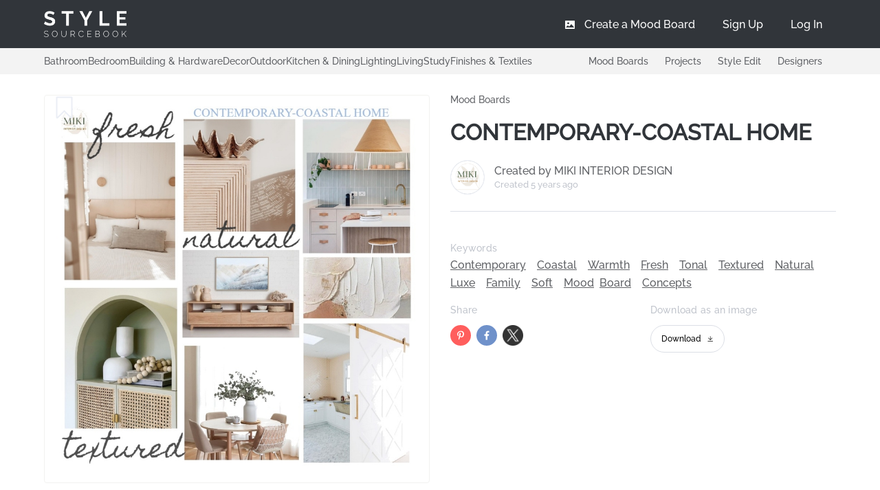

--- FILE ---
content_type: text/html; charset=utf-8
request_url: https://stylesourcebook.com.au/boards/contemporary-coastal-home
body_size: 119517
content:
<!doctype html>
<html data-n-head-ssr>
  <head >
    <meta data-n-head="ssr" charset="utf-8"><meta data-n-head="ssr" name="viewport" content="width=device-width, initial-scale=1, user-scalable=no"><meta data-n-head="ssr" name="keywords" content="Contemporary,,Coastal,,Warmth,,Fresh,,Tonal,,Textured,,Natural,,Luxe,,Family,,Soft,,Mood,Board,,Concepts,, Mood Board, Concept Board, Interior Design, e-design, Style Sourcebook"><meta data-n-head="ssr" name="description" content="View the CONTEMPORARY-COASTAL HOME Interior Design Mood Board and more designs by MIKI INTERIOR DESIGN on Style Sourcebook. Products Include: "><meta data-n-head="ssr" property="og:locale" content="en_US"><meta data-n-head="ssr" property="og:type" content="article"><meta data-n-head="ssr" property="og:title" content="CONTEMPORARY-COASTAL HOME Interior Design Mood Board by MIKI INTERIOR DESIGN"><meta data-n-head="ssr" property="og:description" content="View the CONTEMPORARY-COASTAL HOME Interior Design Mood Board and more designs by MIKI INTERIOR DESIGN on Style Sourcebook. Products Include: "><meta data-n-head="ssr" property="og:image" content="https://stylesourcebook-images.s3-ap-southeast-2.amazonaws.com/3589832/67771.jpg"><meta data-n-head="ssr" property="og:url" content="https://stylesourcebook.com.au/boards/contemporary-coastal-home"><meta data-n-head="ssr" property="og:site_name" content="stylesourcebook.com.au"><meta data-n-head="ssr" property="og:image:secure_url" content="https://stylesourcebook-images.s3-ap-southeast-2.amazonaws.com/3589832/67771.jpg"><meta data-n-head="ssr" property="og:image:width" content="440"><meta data-n-head="ssr" property="og:image:height" content="214"><meta data-n-head="ssr" name="twitter:card" content="summary"><meta data-n-head="ssr" name="twitter:description" content="View the CONTEMPORARY-COASTAL HOME Interior Design Mood Board and more designs by MIKI INTERIOR DESIGN on Style Sourcebook. Products Include: "><meta data-n-head="ssr" name="twitter:title" content="CONTEMPORARY-COASTAL HOME Interior Design Mood Board by MIKI INTERIOR DESIGN"><meta data-n-head="ssr" name="twitter:image" content="https://stylesourcebook-images.s3-ap-southeast-2.amazonaws.com/3589832/67771.jpg"><meta data-n-head="ssr" name="robots" content="index, follow"><title>CONTEMPORARY-COASTAL HOME Interior Design Mood Board by MIKI INTERIOR DESIGN - Style Sourcebook</title><link data-n-head="ssr" rel="icon" type="image/x-icon" href="/favicon.ico"><link data-n-head="ssr" rel="stylesheet" async href="/mood_boards/moodboard.css"><link data-n-head="ssr" rel="stylesheet" href="/fontawesome/css/fontawesome.min.css"><link data-n-head="ssr" rel="stylesheet" href="/fontawesome/css/solid.min.css"><link data-n-head="ssr" rel="preconnect" href="https://fonts.googleapis.com"><link data-n-head="ssr" rel="preconnect" href="https://fonts.gstatic.com" crossorigin="anonymous"><link data-n-head="ssr" rel="preload" href="/Raleway-Medium.ttf" as="font" type="font/ttf" crossorigin="anonymous"><link data-n-head="ssr" rel="preload" href="/Raleway-SemiBold.ttf" as="font" type="font/ttf" crossorigin="anonymous"><link data-n-head="ssr" rel="preload" href="/icomoon.woff" as="font" type="font/woff" crossorigin="anonymous"><link data-n-head="ssr" rel="alternate" hrefLang="en-au" href="/boards/contemporary-coastal-home"><link data-n-head="ssr" rel="canonical" href="https://stylesourcebook.com.au/boards/contemporary-coastal-home"><script data-n-head="ssr" src="https://www.googletagmanager.com/gtag/js?id=G-YZB0R68N2H" async></script><script data-n-head="ssr" data-hid="gtag-init" type="text/javascript" charset="utf-8">
          window.dataLayer = window.dataLayer || [];
          function gtag(){dataLayer.push(arguments);}
          gtag('js', new Date());
          gtag('config', 'G-YZB0R68N2H');
        </script><link rel="preload" href="/_nuxt/f9f2536.js" as="script"><link rel="preload" href="/_nuxt/a8aae2b.js" as="script"><link rel="preload" href="/_nuxt/28e0548.js" as="script"><link rel="preload" href="/_nuxt/1a8cb2d.js" as="script"><link rel="preload" href="/_nuxt/95c565b.js" as="script"><link rel="preload" href="/_nuxt/46f78fd.js" as="script"><link rel="preload" href="/_nuxt/71b7fed.js" as="script"><link rel="preload" href="/_nuxt/5bedc7b.js" as="script"><link rel="preload" href="/_nuxt/22eab93.js" as="script"><link rel="preload" href="/_nuxt/5a3833d.js" as="script"><link rel="preload" href="/_nuxt/311524e.js" as="script"><link rel="preload" href="/_nuxt/7fa19d4.js" as="script"><link rel="preload" href="/_nuxt/16c3b10.js" as="script"><link rel="preload" href="/_nuxt/ee6ad59.js" as="script"><link rel="preload" href="/_nuxt/71a2a02.js" as="script"><link rel="preload" href="/_nuxt/2b987e6.js" as="script"><link rel="preload" href="/_nuxt/c101146.js" as="script"><link rel="preload" href="/_nuxt/1aad52c.js" as="script"><link rel="preload" href="/_nuxt/ac3a8ab.js" as="script"><link rel="preload" href="/_nuxt/fb5266e.js" as="script"><link rel="preload" href="/_nuxt/28a24f0.js" as="script"><link rel="preload" href="/_nuxt/5ba9910.js" as="script"><link rel="preload" href="/_nuxt/d0b8e62.js" as="script"><link rel="preload" href="/_nuxt/f2c948c.js" as="script"><link rel="preload" href="/_nuxt/b6d2979.js" as="script"><link rel="preload" href="/_nuxt/bcc6b11.js" as="script"><link rel="preload" href="/_nuxt/1b22ad3.js" as="script"><link rel="preload" href="/_nuxt/70317e6.js" as="script"><link rel="preload" href="/_nuxt/30abae2.js" as="script"><link rel="preload" href="/_nuxt/6870f18.js" as="script"><link rel="preload" href="/_nuxt/f58e8e5.js" as="script"><link rel="preload" href="/_nuxt/21b04db.js" as="script"><link rel="preload" href="/_nuxt/0cf7bb7.js" as="script"><link rel="preload" href="/_nuxt/5118404.js" as="script"><link rel="preload" href="/_nuxt/34dd2d9.js" as="script"><link rel="preload" href="/_nuxt/42df9cf.js" as="script"><link rel="preload" href="/_nuxt/6f784df.js" as="script"><link rel="preload" href="/_nuxt/7022411.js" as="script"><link rel="preload" href="/_nuxt/34435c4.js" as="script"><link rel="preload" href="/_nuxt/cdc1eb5.js" as="script"><link rel="preload" href="/_nuxt/dd95b15.js" as="script"><link rel="preload" href="/_nuxt/f626639.js" as="script"><link rel="preload" href="/_nuxt/c5638a9.js" as="script"><link rel="preload" href="/_nuxt/da723bd.js" as="script"><style data-vue-ssr-id="e322fe0c:0 2b7d3ed3:0 68e57603:0 933308fa:0 66f36c3f:0 ec7a10ba:0 5d20fc0d:0 2bb64de6:0 2c8aa998:0 7dd8ebc3:0 7902b5de:0 04c9cf4e:0 1bf5aa85:0 9d42e8d0:0 13971600:0 a8fa54bc:0">html{-webkit-text-size-adjust:100%;line-height:1.15}body{margin:0}main{display:block}h1{font-size:2em;margin:.67em 0}hr{box-sizing:content-box;height:0;overflow:visible}pre{font-family:monospace,monospace;font-size:1em}a{background-color:transparent}abbr[title]{border-bottom:none;-webkit-text-decoration:underline;text-decoration:underline;-webkit-text-decoration:underline dotted;text-decoration:underline dotted}b,strong{font-weight:bolder}code,kbd,samp{font-family:monospace,monospace;font-size:1em}small{font-size:80%}sub,sup{font-size:75%;line-height:0;position:relative;vertical-align:baseline}sub{bottom:-.25em}sup{top:-.5em}img{border-style:none}button,input,optgroup,select,textarea{font-family:inherit;font-size:100%;line-height:1.15;margin:0}button,input{overflow:visible}button,select{text-transform:none}[type=button],[type=reset],[type=submit],button{-webkit-appearance:button}[type=button]::-moz-focus-inner,[type=reset]::-moz-focus-inner,[type=submit]::-moz-focus-inner,button::-moz-focus-inner{border-style:none;padding:0}[type=button]:-moz-focusring,[type=reset]:-moz-focusring,[type=submit]:-moz-focusring,button:-moz-focusring{outline:1px dotted ButtonText}fieldset{padding:.35em .75em .625em}legend{box-sizing:border-box;color:inherit;display:table;max-width:100%;padding:0;white-space:normal}progress{vertical-align:baseline}textarea{overflow:auto}[type=checkbox],[type=radio]{box-sizing:border-box;padding:0}[type=number]::-webkit-inner-spin-button,[type=number]::-webkit-outer-spin-button{height:auto}[type=search]{-webkit-appearance:textfield;outline-offset:-2px}[type=search]::-webkit-search-decoration{-webkit-appearance:none}::-webkit-file-upload-button{-webkit-appearance:button;font:inherit}details{display:block}summary{display:list-item}[hidden],template{display:none}
@font-face{font-display:"auto";font-family:element-icons;font-style:normal;font-weight:400;src:url(/_nuxt/fonts/element-icons.313f7da.woff) format("woff"),url(/_nuxt/fonts/element-icons.4520188.ttf) format("truetype")}[class*=" el-icon-"],[class^=el-icon-]{speak:none;font-feature-settings:normal;-webkit-font-smoothing:antialiased;-moz-osx-font-smoothing:grayscale;display:inline-block;font-family:element-icons!important;font-style:normal;font-variant:normal;font-weight:400;line-height:1;text-transform:none;vertical-align:baseline}.el-icon-ice-cream-round:before{content:"\e6a0"}.el-icon-ice-cream-square:before{content:"\e6a3"}.el-icon-lollipop:before{content:"\e6a4"}.el-icon-potato-strips:before{content:"\e6a5"}.el-icon-milk-tea:before{content:"\e6a6"}.el-icon-ice-drink:before{content:"\e6a7"}.el-icon-ice-tea:before{content:"\e6a9"}.el-icon-coffee:before{content:"\e6aa"}.el-icon-orange:before{content:"\e6ab"}.el-icon-pear:before{content:"\e6ac"}.el-icon-apple:before{content:"\e6ad"}.el-icon-cherry:before{content:"\e6ae"}.el-icon-watermelon:before{content:"\e6af"}.el-icon-grape:before{content:"\e6b0"}.el-icon-refrigerator:before{content:"\e6b1"}.el-icon-goblet-square-full:before{content:"\e6b2"}.el-icon-goblet-square:before{content:"\e6b3"}.el-icon-goblet-full:before{content:"\e6b4"}.el-icon-goblet:before{content:"\e6b5"}.el-icon-cold-drink:before{content:"\e6b6"}.el-icon-coffee-cup:before{content:"\e6b8"}.el-icon-water-cup:before{content:"\e6b9"}.el-icon-hot-water:before{content:"\e6ba"}.el-icon-ice-cream:before{content:"\e6bb"}.el-icon-dessert:before{content:"\e6bc"}.el-icon-sugar:before{content:"\e6bd"}.el-icon-tableware:before{content:"\e6be"}.el-icon-burger:before{content:"\e6bf"}.el-icon-knife-fork:before{content:"\e6c1"}.el-icon-fork-spoon:before{content:"\e6c2"}.el-icon-chicken:before{content:"\e6c3"}.el-icon-food:before{content:"\e6c4"}.el-icon-dish-1:before{content:"\e6c5"}.el-icon-dish:before{content:"\e6c6"}.el-icon-moon-night:before{content:"\e6ee"}.el-icon-moon:before{content:"\e6f0"}.el-icon-cloudy-and-sunny:before{content:"\e6f1"}.el-icon-partly-cloudy:before{content:"\e6f2"}.el-icon-cloudy:before{content:"\e6f3"}.el-icon-sunny:before{content:"\e6f6"}.el-icon-sunset:before{content:"\e6f7"}.el-icon-sunrise-1:before{content:"\e6f8"}.el-icon-sunrise:before{content:"\e6f9"}.el-icon-heavy-rain:before{content:"\e6fa"}.el-icon-lightning:before{content:"\e6fb"}.el-icon-light-rain:before{content:"\e6fc"}.el-icon-wind-power:before{content:"\e6fd"}.el-icon-baseball:before{content:"\e712"}.el-icon-soccer:before{content:"\e713"}.el-icon-football:before{content:"\e715"}.el-icon-basketball:before{content:"\e716"}.el-icon-ship:before{content:"\e73f"}.el-icon-truck:before{content:"\e740"}.el-icon-bicycle:before{content:"\e741"}.el-icon-mobile-phone:before{content:"\e6d3"}.el-icon-service:before{content:"\e6d4"}.el-icon-key:before{content:"\e6e2"}.el-icon-unlock:before{content:"\e6e4"}.el-icon-lock:before{content:"\e6e5"}.el-icon-watch:before{content:"\e6fe"}.el-icon-watch-1:before{content:"\e6ff"}.el-icon-timer:before{content:"\e702"}.el-icon-alarm-clock:before{content:"\e703"}.el-icon-map-location:before{content:"\e704"}.el-icon-delete-location:before{content:"\e705"}.el-icon-add-location:before{content:"\e706"}.el-icon-location-information:before{content:"\e707"}.el-icon-location-outline:before{content:"\e708"}.el-icon-location:before{content:"\e79e"}.el-icon-place:before{content:"\e709"}.el-icon-discover:before{content:"\e70a"}.el-icon-first-aid-kit:before{content:"\e70b"}.el-icon-trophy-1:before{content:"\e70c"}.el-icon-trophy:before{content:"\e70d"}.el-icon-medal:before{content:"\e70e"}.el-icon-medal-1:before{content:"\e70f"}.el-icon-stopwatch:before{content:"\e710"}.el-icon-mic:before{content:"\e711"}.el-icon-copy-document:before{content:"\e718"}.el-icon-full-screen:before{content:"\e719"}.el-icon-switch-button:before{content:"\e71b"}.el-icon-aim:before{content:"\e71c"}.el-icon-crop:before{content:"\e71d"}.el-icon-odometer:before{content:"\e71e"}.el-icon-time:before{content:"\e71f"}.el-icon-bangzhu:before{content:"\e724"}.el-icon-close-notification:before{content:"\e726"}.el-icon-microphone:before{content:"\e727"}.el-icon-turn-off-microphone:before{content:"\e728"}.el-icon-position:before{content:"\e729"}.el-icon-postcard:before{content:"\e72a"}.el-icon-message:before{content:"\e72b"}.el-icon-chat-line-square:before{content:"\e72d"}.el-icon-chat-dot-square:before{content:"\e72e"}.el-icon-chat-dot-round:before{content:"\e72f"}.el-icon-chat-square:before{content:"\e730"}.el-icon-chat-line-round:before{content:"\e731"}.el-icon-chat-round:before{content:"\e732"}.el-icon-set-up:before{content:"\e733"}.el-icon-turn-off:before{content:"\e734"}.el-icon-open:before{content:"\e735"}.el-icon-connection:before{content:"\e736"}.el-icon-link:before{content:"\e737"}.el-icon-cpu:before{content:"\e738"}.el-icon-thumb:before{content:"\e739"}.el-icon-female:before{content:"\e73a"}.el-icon-male:before{content:"\e73b"}.el-icon-guide:before{content:"\e73c"}.el-icon-news:before{content:"\e73e"}.el-icon-price-tag:before{content:"\e744"}.el-icon-discount:before{content:"\e745"}.el-icon-wallet:before{content:"\e747"}.el-icon-coin:before{content:"\e748"}.el-icon-money:before{content:"\e749"}.el-icon-bank-card:before{content:"\e74a"}.el-icon-box:before{content:"\e74b"}.el-icon-present:before{content:"\e74c"}.el-icon-sell:before{content:"\e6d5"}.el-icon-sold-out:before{content:"\e6d6"}.el-icon-shopping-bag-2:before{content:"\e74d"}.el-icon-shopping-bag-1:before{content:"\e74e"}.el-icon-shopping-cart-2:before{content:"\e74f"}.el-icon-shopping-cart-1:before{content:"\e750"}.el-icon-shopping-cart-full:before{content:"\e751"}.el-icon-smoking:before{content:"\e752"}.el-icon-no-smoking:before{content:"\e753"}.el-icon-house:before{content:"\e754"}.el-icon-table-lamp:before{content:"\e755"}.el-icon-school:before{content:"\e756"}.el-icon-office-building:before{content:"\e757"}.el-icon-toilet-paper:before{content:"\e758"}.el-icon-notebook-2:before{content:"\e759"}.el-icon-notebook-1:before{content:"\e75a"}.el-icon-files:before{content:"\e75b"}.el-icon-collection:before{content:"\e75c"}.el-icon-receiving:before{content:"\e75d"}.el-icon-suitcase-1:before{content:"\e760"}.el-icon-suitcase:before{content:"\e761"}.el-icon-film:before{content:"\e763"}.el-icon-collection-tag:before{content:"\e765"}.el-icon-data-analysis:before{content:"\e766"}.el-icon-pie-chart:before{content:"\e767"}.el-icon-data-board:before{content:"\e768"}.el-icon-data-line:before{content:"\e76d"}.el-icon-reading:before{content:"\e769"}.el-icon-magic-stick:before{content:"\e76a"}.el-icon-coordinate:before{content:"\e76b"}.el-icon-mouse:before{content:"\e76c"}.el-icon-brush:before{content:"\e76e"}.el-icon-headset:before{content:"\e76f"}.el-icon-umbrella:before{content:"\e770"}.el-icon-scissors:before{content:"\e771"}.el-icon-mobile:before{content:"\e773"}.el-icon-attract:before{content:"\e774"}.el-icon-monitor:before{content:"\e775"}.el-icon-search:before{content:"\e778"}.el-icon-takeaway-box:before{content:"\e77a"}.el-icon-paperclip:before{content:"\e77d"}.el-icon-printer:before{content:"\e77e"}.el-icon-document-add:before{content:"\e782"}.el-icon-document:before{content:"\e785"}.el-icon-document-checked:before{content:"\e786"}.el-icon-document-copy:before{content:"\e787"}.el-icon-document-delete:before{content:"\e788"}.el-icon-document-remove:before{content:"\e789"}.el-icon-tickets:before{content:"\e78b"}.el-icon-folder-checked:before{content:"\e77f"}.el-icon-folder-delete:before{content:"\e780"}.el-icon-folder-remove:before{content:"\e781"}.el-icon-folder-add:before{content:"\e783"}.el-icon-folder-opened:before{content:"\e784"}.el-icon-folder:before{content:"\e78a"}.el-icon-edit-outline:before{content:"\e764"}.el-icon-edit:before{content:"\e78c"}.el-icon-date:before{content:"\e78e"}.el-icon-c-scale-to-original:before{content:"\e7c6"}.el-icon-view:before{content:"\e6ce"}.el-icon-loading:before{content:"\e6cf"}.el-icon-rank:before{content:"\e6d1"}.el-icon-sort-down:before{content:"\e7c4"}.el-icon-sort-up:before{content:"\e7c5"}.el-icon-sort:before{content:"\e6d2"}.el-icon-finished:before{content:"\e6cd"}.el-icon-refresh-left:before{content:"\e6c7"}.el-icon-refresh-right:before{content:"\e6c8"}.el-icon-refresh:before{content:"\e6d0"}.el-icon-video-play:before{content:"\e7c0"}.el-icon-video-pause:before{content:"\e7c1"}.el-icon-d-arrow-right:before{content:"\e6dc"}.el-icon-d-arrow-left:before{content:"\e6dd"}.el-icon-arrow-up:before{content:"\e6e1"}.el-icon-arrow-down:before{content:"\e6df"}.el-icon-arrow-right:before{content:"\e6e0"}.el-icon-arrow-left:before{content:"\e6de"}.el-icon-top-right:before{content:"\e6e7"}.el-icon-top-left:before{content:"\e6e8"}.el-icon-top:before{content:"\e6e6"}.el-icon-bottom:before{content:"\e6eb"}.el-icon-right:before{content:"\e6e9"}.el-icon-back:before{content:"\e6ea"}.el-icon-bottom-right:before{content:"\e6ec"}.el-icon-bottom-left:before{content:"\e6ed"}.el-icon-caret-top:before{content:"\e78f"}.el-icon-caret-bottom:before{content:"\e790"}.el-icon-caret-right:before{content:"\e791"}.el-icon-caret-left:before{content:"\e792"}.el-icon-d-caret:before{content:"\e79a"}.el-icon-share:before{content:"\e793"}.el-icon-menu:before{content:"\e798"}.el-icon-s-grid:before{content:"\e7a6"}.el-icon-s-check:before{content:"\e7a7"}.el-icon-s-data:before{content:"\e7a8"}.el-icon-s-opportunity:before{content:"\e7aa"}.el-icon-s-custom:before{content:"\e7ab"}.el-icon-s-claim:before{content:"\e7ad"}.el-icon-s-finance:before{content:"\e7ae"}.el-icon-s-comment:before{content:"\e7af"}.el-icon-s-flag:before{content:"\e7b0"}.el-icon-s-marketing:before{content:"\e7b1"}.el-icon-s-shop:before{content:"\e7b4"}.el-icon-s-open:before{content:"\e7b5"}.el-icon-s-management:before{content:"\e7b6"}.el-icon-s-ticket:before{content:"\e7b7"}.el-icon-s-release:before{content:"\e7b8"}.el-icon-s-home:before{content:"\e7b9"}.el-icon-s-promotion:before{content:"\e7ba"}.el-icon-s-operation:before{content:"\e7bb"}.el-icon-s-unfold:before{content:"\e7bc"}.el-icon-s-fold:before{content:"\e7a9"}.el-icon-s-platform:before{content:"\e7bd"}.el-icon-s-order:before{content:"\e7be"}.el-icon-s-cooperation:before{content:"\e7bf"}.el-icon-bell:before{content:"\e725"}.el-icon-message-solid:before{content:"\e799"}.el-icon-video-camera:before{content:"\e772"}.el-icon-video-camera-solid:before{content:"\e796"}.el-icon-camera:before{content:"\e779"}.el-icon-camera-solid:before{content:"\e79b"}.el-icon-download:before{content:"\e77c"}.el-icon-upload2:before{content:"\e77b"}.el-icon-upload:before{content:"\e7c3"}.el-icon-picture-outline-round:before{content:"\e75f"}.el-icon-picture-outline:before{content:"\e75e"}.el-icon-picture:before{content:"\e79f"}.el-icon-close:before{content:"\e6db"}.el-icon-check:before{content:"\e6da"}.el-icon-plus:before{content:"\e6d9"}.el-icon-minus:before{content:"\e6d8"}.el-icon-help:before{content:"\e73d"}.el-icon-s-help:before{content:"\e7b3"}.el-icon-circle-close:before{content:"\e78d"}.el-icon-circle-check:before{content:"\e720"}.el-icon-circle-plus-outline:before{content:"\e723"}.el-icon-remove-outline:before{content:"\e722"}.el-icon-zoom-out:before{content:"\e776"}.el-icon-zoom-in:before{content:"\e777"}.el-icon-error:before{content:"\e79d"}.el-icon-success:before{content:"\e79c"}.el-icon-circle-plus:before{content:"\e7a0"}.el-icon-remove:before{content:"\e7a2"}.el-icon-info:before{content:"\e7a1"}.el-icon-question:before{content:"\e7a4"}.el-icon-warning-outline:before{content:"\e6c9"}.el-icon-warning:before{content:"\e7a3"}.el-icon-goods:before{content:"\e7c2"}.el-icon-s-goods:before{content:"\e7b2"}.el-icon-star-off:before{content:"\e717"}.el-icon-star-on:before{content:"\e797"}.el-icon-more-outline:before{content:"\e6cc"}.el-icon-more:before{content:"\e794"}.el-icon-phone-outline:before{content:"\e6cb"}.el-icon-phone:before{content:"\e795"}.el-icon-user:before{content:"\e6e3"}.el-icon-user-solid:before{content:"\e7a5"}.el-icon-setting:before{content:"\e6ca"}.el-icon-s-tools:before{content:"\e7ac"}.el-icon-delete:before{content:"\e6d7"}.el-icon-delete-solid:before{content:"\e7c9"}.el-icon-eleme:before{content:"\e7c7"}.el-icon-platform-eleme:before{content:"\e7ca"}.el-icon-loading{animation:rotating 2s linear infinite}.el-icon--right{margin-left:5px}.el-icon--left{margin-right:5px}@keyframes rotating{0%{transform:rotate(0)}to{transform:rotate(1turn)}}.el-pagination{color:#303133;font-weight:700;padding:2px 5px;white-space:nowrap}.el-pagination:after,.el-pagination:before{content:"";display:table}.el-pagination:after{clear:both}.el-pagination button,.el-pagination span:not([class*=suffix]){box-sizing:border-box;display:inline-block;font-size:13px;height:28px;line-height:28px;min-width:35.5px;vertical-align:top}.el-pagination .el-input__inner{-moz-appearance:textfield;line-height:normal;text-align:center}.el-pagination .el-input__suffix{right:0;transform:scale(.8)}.el-pagination .el-select .el-input{margin:0 5px;width:100px}.el-pagination .el-select .el-input .el-input__inner{border-radius:3px;padding-right:25px}.el-pagination button{background:0 0;border:none;padding:0 6px}.el-pagination button:focus{outline:0}.el-pagination button:hover{color:#409eff}.el-pagination button:disabled{background-color:#fff;color:#c0c4cc;cursor:not-allowed}.el-pagination .btn-next,.el-pagination .btn-prev{background:50% no-repeat #fff;background-size:16px;color:#303133;cursor:pointer;margin:0}.el-pagination .btn-next .el-icon,.el-pagination .btn-prev .el-icon{display:block;font-size:12px;font-weight:700}.el-pagination .btn-prev{padding-right:12px}.el-pagination .btn-next{padding-left:12px}.el-pagination .el-pager li.disabled{color:#c0c4cc;cursor:not-allowed}.el-pager li,.el-pager li.btn-quicknext:hover,.el-pager li.btn-quickprev:hover{cursor:pointer}.el-pagination--small .btn-next,.el-pagination--small .btn-prev,.el-pagination--small .el-pager li,.el-pagination--small .el-pager li.btn-quicknext,.el-pagination--small .el-pager li.btn-quickprev,.el-pagination--small .el-pager li:last-child{border-color:transparent;font-size:12px;height:22px;line-height:22px;min-width:22px}.el-pagination--small .arrow.disabled{visibility:hidden}.el-pagination--small .more:before,.el-pagination--small li.more:before{line-height:24px}.el-pagination--small button,.el-pagination--small span:not([class*=suffix]){height:22px;line-height:22px}.el-pagination--small .el-pagination__editor,.el-pagination--small .el-pagination__editor.el-input .el-input__inner{height:22px}.el-pagination__sizes{color:#606266;font-weight:400;margin:0 10px 0 0}.el-pagination__sizes .el-input .el-input__inner{font-size:13px;padding-left:8px}.el-pagination__sizes .el-input .el-input__inner:hover{border-color:#409eff}.el-pagination__total{color:#606266;font-weight:400;margin-right:10px}.el-pagination__jump{color:#606266;font-weight:400;margin-left:24px}.el-pagination__jump .el-input__inner{padding:0 3px}.el-pagination__rightwrapper{float:right}.el-pagination__editor{border-radius:3px;box-sizing:border-box;height:28px;line-height:18px;margin:0 2px;padding:0 2px;text-align:center}.el-pager,.el-pagination.is-background .btn-next,.el-pagination.is-background .btn-prev{padding:0}.el-dialog,.el-pager li{-webkit-box-sizing:border-box}.el-pagination__editor.el-input{width:50px}.el-pagination__editor.el-input .el-input__inner{height:28px}.el-pagination__editor .el-input__inner::-webkit-inner-spin-button,.el-pagination__editor .el-input__inner::-webkit-outer-spin-button{-webkit-appearance:none;margin:0}.el-pagination.is-background .btn-next,.el-pagination.is-background .btn-prev,.el-pagination.is-background .el-pager li{background-color:#f4f4f5;border-radius:2px;color:#606266;margin:0 5px;min-width:30px}.el-pagination.is-background .btn-next.disabled,.el-pagination.is-background .btn-next:disabled,.el-pagination.is-background .btn-prev.disabled,.el-pagination.is-background .btn-prev:disabled,.el-pagination.is-background .el-pager li.disabled{color:#c0c4cc}.el-pagination.is-background .el-pager li:not(.disabled):hover{color:#409eff}.el-pagination.is-background .el-pager li:not(.disabled).active{background-color:#409eff;color:#fff}.el-pagination.is-background.el-pagination--small .btn-next,.el-pagination.is-background.el-pagination--small .btn-prev,.el-pagination.is-background.el-pagination--small .el-pager li{margin:0 3px;min-width:22px}.el-pager,.el-pager li{display:inline-block;margin:0;vertical-align:top}.el-pager{font-size:0;list-style:none;-webkit-user-select:none;-moz-user-select:none;user-select:none}.el-pager .more:before{line-height:30px}.el-pager li{background:#fff;box-sizing:border-box;font-size:13px;height:28px;line-height:28px;min-width:35.5px;padding:0 4px;text-align:center}.el-pager li.btn-quicknext,.el-pager li.btn-quickprev{color:#303133;line-height:28px}.el-pager li.btn-quicknext.disabled,.el-pager li.btn-quickprev.disabled{color:#c0c4cc}.el-pager li.active+li{border-left:0}.el-pager li:hover{color:#409eff}.el-pager li.active{color:#409eff;cursor:default}.el-dialog{background:#fff;border-radius:2px;box-shadow:0 1px 3px rgba(0,0,0,.3);box-sizing:border-box;margin:0 auto 50px;position:relative;width:50%}.el-dialog.is-fullscreen{height:100%;margin-bottom:0;margin-top:0;overflow:auto;width:100%}.el-dialog__wrapper{bottom:0;left:0;margin:0;overflow:auto;position:fixed;right:0;top:0}.el-dialog__header{padding:20px 20px 10px}.el-dialog__headerbtn{background:0 0;border:none;cursor:pointer;font-size:16px;outline:0;padding:0;position:absolute;right:20px;top:20px}.el-dialog__headerbtn .el-dialog__close{color:#909399}.el-dialog__headerbtn:focus .el-dialog__close,.el-dialog__headerbtn:hover .el-dialog__close{color:#409eff}.el-dialog__title{color:#303133;font-size:18px;line-height:24px}.el-dialog__body{color:#606266;font-size:14px;padding:30px 20px;word-break:break-all}.el-dialog__footer{box-sizing:border-box;padding:10px 20px 20px;text-align:right}.el-dialog--center{text-align:center}.el-dialog--center .el-dialog__body{padding:25px 25px 30px;text-align:left;text-align:initial}.el-dialog--center .el-dialog__footer{text-align:inherit}.dialog-fade-enter-active{animation:dialog-fade-in .3s}.dialog-fade-leave-active{animation:dialog-fade-out .3s}@keyframes dialog-fade-in{0%{opacity:0;transform:translate3d(0,-20px,0)}to{opacity:1;transform:translateZ(0)}}@keyframes dialog-fade-out{0%{opacity:1;transform:translateZ(0)}to{opacity:0;transform:translate3d(0,-20px,0)}}.el-autocomplete{display:inline-block;position:relative}.el-autocomplete-suggestion{background-color:#fff;border:1px solid #e4e7ed;border-radius:4px;box-shadow:0 2px 12px 0 rgba(0,0,0,.1);box-sizing:border-box;margin:5px 0}.el-autocomplete-suggestion__wrap{box-sizing:border-box;max-height:280px;padding:10px 0}.el-autocomplete-suggestion__list{margin:0;padding:0}.el-autocomplete-suggestion li{color:#606266;cursor:pointer;font-size:14px;line-height:34px;list-style:none;margin:0;overflow:hidden;padding:0 20px;text-overflow:ellipsis;white-space:nowrap}.el-autocomplete-suggestion li.highlighted,.el-autocomplete-suggestion li:hover{background-color:#f5f7fa}.el-autocomplete-suggestion li.divider{border-top:1px solid #000;margin-top:6px}.el-autocomplete-suggestion li.divider:last-child{margin-bottom:-6px}.el-autocomplete-suggestion.is-loading li{color:#999;font-size:20px;height:100px;line-height:100px;text-align:center}.el-autocomplete-suggestion.is-loading li:after{content:"";display:inline-block;height:100%;vertical-align:middle}.el-autocomplete-suggestion.is-loading li:hover{background-color:#fff}.el-autocomplete-suggestion.is-loading .el-icon-loading{vertical-align:middle}.el-dropdown{color:#606266;display:inline-block;font-size:14px;position:relative}.el-dropdown .el-button-group{display:block}.el-dropdown .el-button-group .el-button{float:none}.el-dropdown .el-dropdown__caret-button{border-left:none;padding-left:5px;padding-right:5px;position:relative}.el-dropdown .el-dropdown__caret-button:before{background:hsla(0,0%,100%,.5);bottom:5px;content:"";display:block;left:0;position:absolute;top:5px;width:1px}.el-dropdown .el-dropdown__caret-button.el-button--default:before{background:rgba(220,223,230,.5)}.el-dropdown .el-dropdown__caret-button:hover:not(.is-disabled):before{bottom:0;top:0}.el-dropdown .el-dropdown__caret-button .el-dropdown__icon{padding-left:0}.el-dropdown__icon{font-size:12px;margin:0 3px}.el-dropdown .el-dropdown-selfdefine:focus:active,.el-dropdown .el-dropdown-selfdefine:focus:not(.focusing){outline-width:0}.el-dropdown [disabled]{color:#bbb;cursor:not-allowed}.el-dropdown-menu{background-color:#fff;border:1px solid #ebeef5;border-radius:4px;box-shadow:0 2px 12px 0 rgba(0,0,0,.1);left:0;margin:5px 0;padding:10px 0;position:absolute;top:0;z-index:10}.el-dropdown-menu__item,.el-menu-item{cursor:pointer;font-size:14px;padding:0 20px}.el-dropdown-menu__item{color:#606266;line-height:36px;list-style:none;margin:0;outline:0}.el-dropdown-menu__item:focus,.el-dropdown-menu__item:not(.is-disabled):hover{background-color:#ecf5ff;color:#66b1ff}.el-dropdown-menu__item i{margin-right:5px}.el-dropdown-menu__item--divided{border-top:1px solid #ebeef5;margin-top:6px;position:relative}.el-dropdown-menu__item--divided:before{background-color:#fff;content:"";display:block;height:6px;margin:0 -20px}.el-dropdown-menu__item.is-disabled{color:#bbb;cursor:default;pointer-events:none}.el-dropdown-menu--medium{padding:6px 0}.el-dropdown-menu--medium .el-dropdown-menu__item{font-size:14px;line-height:30px;padding:0 17px}.el-dropdown-menu--medium .el-dropdown-menu__item.el-dropdown-menu__item--divided{margin-top:6px}.el-dropdown-menu--medium .el-dropdown-menu__item.el-dropdown-menu__item--divided:before{height:6px;margin:0 -17px}.el-dropdown-menu--small{padding:6px 0}.el-dropdown-menu--small .el-dropdown-menu__item{font-size:13px;line-height:27px;padding:0 15px}.el-dropdown-menu--small .el-dropdown-menu__item.el-dropdown-menu__item--divided{margin-top:4px}.el-dropdown-menu--small .el-dropdown-menu__item.el-dropdown-menu__item--divided:before{height:4px;margin:0 -15px}.el-dropdown-menu--mini{padding:3px 0}.el-dropdown-menu--mini .el-dropdown-menu__item{font-size:12px;line-height:24px;padding:0 10px}.el-dropdown-menu--mini .el-dropdown-menu__item.el-dropdown-menu__item--divided{margin-top:3px}.el-dropdown-menu--mini .el-dropdown-menu__item.el-dropdown-menu__item--divided:before{height:3px;margin:0 -10px}.el-menu{border-right:1px solid #e6e6e6;list-style:none;margin:0;padding-left:0;position:relative}.el-menu,.el-menu--horizontal>.el-menu-item:not(.is-disabled):focus,.el-menu--horizontal>.el-menu-item:not(.is-disabled):hover,.el-menu--horizontal>.el-submenu .el-submenu__title:hover{background-color:#fff}.el-menu:after,.el-menu:before{content:"";display:table}.el-breadcrumb__item:last-child .el-breadcrumb__separator,.el-menu--collapse>.el-menu-item .el-submenu__icon-arrow,.el-menu--collapse>.el-submenu>.el-submenu__title .el-submenu__icon-arrow{display:none}.el-menu:after{clear:both}.el-menu.el-menu--horizontal{border-bottom:1px solid #e6e6e6}.el-menu--horizontal{border-right:none}.el-menu--horizontal>.el-menu-item{border-bottom:2px solid transparent;color:#909399;float:left;height:60px;line-height:60px;margin:0}.el-menu--horizontal>.el-menu-item a,.el-menu--horizontal>.el-menu-item a:hover{color:inherit}.el-menu--horizontal>.el-submenu{float:left}.el-menu--horizontal>.el-submenu:focus,.el-menu--horizontal>.el-submenu:hover{outline:0}.el-menu--horizontal>.el-submenu:focus .el-submenu__title,.el-menu--horizontal>.el-submenu:hover .el-submenu__title{color:#303133}.el-menu--horizontal>.el-submenu.is-active .el-submenu__title{border-bottom:2px solid #409eff;color:#303133}.el-menu--horizontal>.el-submenu .el-submenu__title{border-bottom:2px solid transparent;color:#909399;height:60px;line-height:60px}.el-menu--horizontal>.el-submenu .el-submenu__icon-arrow{margin-left:8px;margin-top:-3px;position:static;vertical-align:middle}.el-menu--collapse .el-submenu,.el-menu-item{position:relative}.el-menu--horizontal .el-menu .el-menu-item,.el-menu--horizontal .el-menu .el-submenu__title{background-color:#fff;color:#909399;float:none;height:36px;line-height:36px;padding:0 10px}.el-menu--horizontal .el-menu .el-menu-item.is-active,.el-menu--horizontal .el-menu .el-submenu.is-active>.el-submenu__title{color:#303133}.el-menu--horizontal .el-menu-item:not(.is-disabled):focus,.el-menu--horizontal .el-menu-item:not(.is-disabled):hover{color:#303133;outline:0}.el-menu--horizontal>.el-menu-item.is-active{border-bottom:2px solid #409eff;color:#303133}.el-menu--collapse{width:64px}.el-menu--collapse>.el-menu-item [class^=el-icon-],.el-menu--collapse>.el-submenu>.el-submenu__title [class^=el-icon-]{margin:0;text-align:center;vertical-align:middle;width:24px}.el-menu--collapse>.el-menu-item span,.el-menu--collapse>.el-submenu>.el-submenu__title span{display:inline-block;height:0;overflow:hidden;visibility:hidden;width:0}.el-menu-item,.el-submenu__title{height:56px;line-height:56px;list-style:none}.el-menu--collapse>.el-menu-item.is-active i{color:inherit}.el-menu--collapse .el-menu .el-submenu{min-width:200px}.el-menu--collapse .el-submenu .el-menu{border:1px solid #e4e7ed;border-radius:2px;box-shadow:0 2px 12px 0 rgba(0,0,0,.1);left:100%;margin-left:5px;position:absolute;top:0;z-index:10}.el-menu--collapse .el-submenu.is-opened>.el-submenu__title .el-submenu__icon-arrow{transform:none}.el-menu--popup{border:none;border-radius:2px;box-shadow:0 2px 12px 0 rgba(0,0,0,.1);min-width:200px;padding:5px 0;z-index:100}.el-menu--popup-bottom-start{margin-top:5px}.el-menu--popup-right-start{margin-left:5px;margin-right:5px}.el-menu-item{box-sizing:border-box;color:#303133;transition:border-color .3s,background-color .3s,color .3s;white-space:nowrap}.el-radio-button__inner,.el-submenu__title{-webkit-box-sizing:border-box;position:relative;white-space:nowrap}.el-menu-item *{vertical-align:middle}.el-menu-item i{color:#909399}.el-menu-item:focus,.el-menu-item:hover{background-color:#ecf5ff;outline:0}.el-menu-item.is-disabled{background:0 0!important;cursor:not-allowed;opacity:.25}.el-menu-item [class^=el-icon-]{font-size:18px;margin-right:5px;text-align:center;vertical-align:middle;width:24px}.el-menu-item.is-active{color:#409eff}.el-menu-item.is-active i{color:inherit}.el-submenu{list-style:none;margin:0;padding-left:0}.el-submenu__title{box-sizing:border-box;color:#303133;cursor:pointer;font-size:14px;padding:0 20px;transition:border-color .3s,background-color .3s,color .3s}.el-submenu__title *{vertical-align:middle}.el-submenu__title i{color:#909399}.el-submenu__title:focus,.el-submenu__title:hover{background-color:#ecf5ff;outline:0}.el-submenu__title.is-disabled{background:0 0!important;cursor:not-allowed;opacity:.25}.el-submenu__title:hover{background-color:#ecf5ff}.el-submenu .el-menu{border:none}.el-submenu .el-menu-item{height:50px;line-height:50px;min-width:200px;padding:0 45px}.el-submenu__icon-arrow{font-size:12px;margin-top:-7px;position:absolute;right:20px;top:50%;transition:transform .3s}.el-submenu.is-active .el-submenu__title{border-bottom-color:#409eff}.el-submenu.is-opened>.el-submenu__title .el-submenu__icon-arrow{transform:rotate(180deg)}.el-submenu.is-disabled .el-menu-item,.el-submenu.is-disabled .el-submenu__title{background:0 0!important;cursor:not-allowed;opacity:.25}.el-submenu [class^=el-icon-]{font-size:18px;margin-right:5px;text-align:center;vertical-align:middle;width:24px}.el-menu-item-group>ul{padding:0}.el-menu-item-group__title{color:#909399;font-size:12px;line-height:normal;padding:7px 0 7px 20px}.el-radio-button__inner,.el-radio-group{display:inline-block;line-height:1;vertical-align:middle}.horizontal-collapse-transition .el-submenu__title .el-submenu__icon-arrow{opacity:0;transition:.2s}.el-radio-group{font-size:0}.el-radio-button{display:inline-block;outline:0;position:relative}.el-radio-button__inner{-webkit-appearance:none;background:#fff;border:1px solid #dcdfe6;border-left:0;border-radius:0;box-sizing:border-box;color:#606266;cursor:pointer;font-size:14px;font-weight:500;margin:0;outline:0;padding:12px 20px;text-align:center;transition:all .3s cubic-bezier(.645,.045,.355,1)}.el-radio-button__inner.is-round{padding:12px 20px}.el-radio-button__inner:hover{color:#409eff}.el-radio-button__inner [class*=el-icon-]{line-height:.9}.el-radio-button__inner [class*=el-icon-]+span{margin-left:5px}.el-radio-button:first-child .el-radio-button__inner{border-left:1px solid #dcdfe6;border-radius:4px 0 0 4px;box-shadow:none!important}.el-radio-button__orig-radio{opacity:0;outline:0;position:absolute;z-index:-1}.el-radio-button__orig-radio:checked+.el-radio-button__inner{background-color:#409eff;border-color:#409eff;box-shadow:-1px 0 0 0 #409eff;color:#fff}.el-radio-button__orig-radio:disabled+.el-radio-button__inner{background-color:#fff;background-image:none;border-color:#ebeef5;box-shadow:none;color:#c0c4cc;cursor:not-allowed}.el-radio-button__orig-radio:disabled:checked+.el-radio-button__inner{background-color:#f2f6fc}.el-radio-button:last-child .el-radio-button__inner{border-radius:0 4px 4px 0}.el-radio-button:first-child:last-child .el-radio-button__inner{border-radius:4px}.el-radio-button--medium .el-radio-button__inner{border-radius:0;font-size:14px;padding:10px 20px}.el-radio-button--medium .el-radio-button__inner.is-round{padding:10px 20px}.el-radio-button--small .el-radio-button__inner{border-radius:0;font-size:12px;padding:9px 15px}.el-radio-button--small .el-radio-button__inner.is-round{padding:9px 15px}.el-radio-button--mini .el-radio-button__inner{border-radius:0;font-size:12px;padding:7px 15px}.el-radio-button--mini .el-radio-button__inner.is-round{padding:7px 15px}.el-radio-button:focus:not(.is-focus):not(:active):not(.is-disabled){box-shadow:0 0 2px 2px #409eff}.el-picker-panel,.el-popover,.el-select-dropdown,.el-table-filter,.el-time-panel{-webkit-box-shadow:0 2px 12px 0 rgba(0,0,0,.1)}.el-switch{align-items:center;display:inline-flex;font-size:14px;height:20px;line-height:20px;position:relative;vertical-align:middle}.el-switch__core,.el-switch__label{cursor:pointer;display:inline-block}.el-switch.is-disabled .el-switch__core,.el-switch.is-disabled .el-switch__label{cursor:not-allowed}.el-switch__label{color:#303133;font-size:14px;font-weight:500;height:20px;transition:.2s;vertical-align:middle}.el-switch__label.is-active{color:#409eff}.el-switch__label--left{margin-right:10px}.el-switch__label--right{margin-left:10px}.el-switch__label *{display:inline-block;font-size:14px;line-height:1}.el-switch__input{height:0;margin:0;opacity:0;position:absolute;width:0}.el-switch__core{background:#dcdfe6;border:1px solid #dcdfe6;border-radius:10px;box-sizing:border-box;height:20px;margin:0;outline:0;position:relative;transition:border-color .3s,background-color .3s;vertical-align:middle;width:40px}.el-input__prefix,.el-input__suffix{color:#c0c4cc;-webkit-transition:all .3s}.el-switch__core:after{background-color:#fff;border-radius:100%;content:"";height:16px;left:1px;position:absolute;top:1px;transition:all .3s;width:16px}.el-switch.is-checked .el-switch__core{background-color:#409eff;border-color:#409eff}.el-switch.is-checked .el-switch__core:after{left:100%;margin-left:-17px}.el-switch.is-disabled{opacity:.6}.el-switch--wide .el-switch__label.el-switch__label--left span{left:10px}.el-switch--wide .el-switch__label.el-switch__label--right span{right:10px}.el-switch .label-fade-enter,.el-switch .label-fade-leave-active{opacity:0}.el-select-dropdown{background-color:#fff;border:1px solid #e4e7ed;border-radius:4px;box-shadow:0 2px 12px 0 rgba(0,0,0,.1);box-sizing:border-box;margin:5px 0;position:absolute;z-index:1001}.el-select-dropdown.is-multiple .el-select-dropdown__item{padding-right:40px}.el-select-dropdown.is-multiple .el-select-dropdown__item.selected{background-color:#fff;color:#409eff}.el-select-dropdown.is-multiple .el-select-dropdown__item.selected.hover{background-color:#f5f7fa}.el-select-dropdown.is-multiple .el-select-dropdown__item.selected:after{-webkit-font-smoothing:antialiased;-moz-osx-font-smoothing:grayscale;content:"\e6da";font-family:element-icons;font-size:12px;font-weight:700;position:absolute;right:20px}.el-select-dropdown .el-scrollbar.is-empty .el-select-dropdown__list{padding:0}.el-select-dropdown__empty{color:#999;font-size:14px;margin:0;padding:10px 0;text-align:center}.el-select-dropdown__wrap{max-height:274px}.el-select-dropdown__list{box-sizing:border-box;list-style:none;margin:0;padding:6px 0}.el-select-dropdown__item{box-sizing:border-box;color:#606266;cursor:pointer;font-size:14px;height:34px;line-height:34px;overflow:hidden;padding:0 20px;position:relative;text-overflow:ellipsis;white-space:nowrap}.el-select-dropdown__item.is-disabled{color:#c0c4cc;cursor:not-allowed}.el-select-dropdown__item.is-disabled:hover{background-color:#fff}.el-select-dropdown__item.hover,.el-select-dropdown__item:hover{background-color:#f5f7fa}.el-select-dropdown__item.selected{color:#409eff;font-weight:700}.el-select-group{margin:0;padding:0}.el-select-group__wrap{list-style:none;margin:0;padding:0;position:relative}.el-select-group__wrap:not(:last-of-type){padding-bottom:24px}.el-select-group__wrap:not(:last-of-type):after{background:#e4e7ed;bottom:12px;content:"";display:block;height:1px;left:20px;position:absolute;right:20px}.el-select-group__title{color:#909399;font-size:12px;line-height:30px;padding-left:20px}.el-select-group .el-select-dropdown__item{padding-left:20px}.el-select{display:inline-block;position:relative}.el-select .el-select__tags>span{display:contents}.el-select:hover .el-input__inner{border-color:#c0c4cc}.el-select .el-input__inner{cursor:pointer;padding-right:35px}.el-select .el-input__inner:focus{border-color:#409eff}.el-select .el-input .el-select__caret{color:#c0c4cc;cursor:pointer;font-size:14px;transform:rotate(180deg);transition:transform .3s}.el-select .el-input .el-select__caret.is-reverse{transform:rotate(0)}.el-select .el-input .el-select__caret.is-show-close{border-radius:100%;color:#c0c4cc;font-size:14px;text-align:center;transform:rotate(180deg);transition:color .2s cubic-bezier(.645,.045,.355,1)}.el-select .el-input .el-select__caret.is-show-close:hover{color:#909399}.el-select .el-input.is-disabled .el-input__inner{cursor:not-allowed}.el-select .el-input.is-disabled .el-input__inner:hover{border-color:#e4e7ed}.el-range-editor.is-active,.el-range-editor.is-active:hover,.el-select .el-input.is-focus .el-input__inner{border-color:#409eff}.el-select>.el-input{display:block}.el-select__input{-webkit-appearance:none;-moz-appearance:none;appearance:none;background-color:transparent;border:none;color:#666;font-size:14px;height:28px;margin-left:15px;outline:0;padding:0}.el-select__input.is-mini{height:14px}.el-select__close{color:#c0c4cc;cursor:pointer;font-size:14px;line-height:18px;position:absolute;right:25px;top:8px;z-index:1000}.el-select__close:hover{color:#909399}.el-select__tags{align-items:center;display:flex;flex-wrap:wrap;line-height:normal;position:absolute;top:50%;transform:translateY(-50%);white-space:normal;z-index:1}.el-select__tags-text{overflow:hidden;text-overflow:ellipsis}.el-select .el-tag{align-items:center;background-color:#f0f2f5;border-color:transparent;box-sizing:border-box;display:flex;margin:2px 0 2px 6px;max-width:100%}.el-select .el-tag__close.el-icon-close{background-color:#c0c4cc;color:#fff;flex-shrink:0;top:0}.el-select .el-tag__close.el-icon-close:hover{background-color:#909399}.el-table,.el-table__expanded-cell{background-color:#fff}.el-select .el-tag__close.el-icon-close:before{display:block;transform:translateY(.5px)}.el-table{box-sizing:border-box;color:#606266;flex:1;font-size:14px;max-width:100%;overflow:hidden;position:relative;width:100%}.el-table__empty-block{align-items:center;display:flex;justify-content:center;min-height:60px;text-align:center;width:100%}.el-table__empty-text{color:#909399;line-height:60px;width:50%}.el-table__expand-column .cell{padding:0;text-align:center}.el-table__expand-icon{color:#666;cursor:pointer;font-size:12px;height:20px;position:relative;transition:transform .2s ease-in-out}.el-table__expand-icon--expanded{transform:rotate(90deg)}.el-table__expand-icon>.el-icon{left:50%;margin-left:-5px;margin-top:-5px;position:absolute;top:50%}.el-table__expanded-cell[class*=cell]{padding:20px 50px}.el-table__expanded-cell:hover{background-color:transparent!important}.el-table__placeholder{display:inline-block;width:20px}.el-table__append-wrapper{overflow:hidden}.el-table--fit{border-bottom:0;border-right:0}.el-table--fit .el-table__cell.gutter{border-right-width:1px}.el-table--scrollable-x .el-table__body-wrapper{overflow-x:auto}.el-table--scrollable-y .el-table__body-wrapper{overflow-y:auto}.el-table thead{color:#909399;font-weight:500}.el-table thead.is-group th.el-table__cell{background:#f5f7fa}.el-table .el-table__cell{box-sizing:border-box;min-width:0;padding:12px 0;position:relative;text-align:left;text-overflow:ellipsis;vertical-align:middle}.el-table .el-table__cell.is-center{text-align:center}.el-table .el-table__cell.is-right{text-align:right}.el-table .el-table__cell.gutter{border-bottom-width:0;border-right-width:0;padding:0;width:15px}.el-table .el-table__cell.is-hidden>*{visibility:hidden}.el-table--medium .el-table__cell{padding:10px 0}.el-table--small{font-size:12px}.el-table--small .el-table__cell{padding:8px 0}.el-table--mini{font-size:12px}.el-table--mini .el-table__cell{padding:6px 0}.el-table tr{background-color:#fff}.el-table tr input[type=checkbox]{margin:0}.el-table td.el-table__cell,.el-table th.el-table__cell.is-leaf{border-bottom:1px solid #ebeef5}.el-table th.el-table__cell.is-sortable{cursor:pointer}.el-table th.el-table__cell{background-color:#fff;overflow:hidden;-webkit-user-select:none;-moz-user-select:none;user-select:none}.el-table th.el-table__cell>.cell{box-sizing:border-box;display:inline-block;padding-left:10px;padding-right:10px;position:relative;vertical-align:middle;width:100%}.el-table th.el-table__cell>.cell.highlight{color:#409eff}.el-table th.el-table__cell.required>div:before{background:#ff4d51;border-radius:50%;content:"";display:inline-block;height:8px;margin-right:5px;vertical-align:middle;width:8px}.el-table td.el-table__cell div{box-sizing:border-box}.el-date-table td,.el-table .cell,.el-table-filter{-webkit-box-sizing:border-box}.el-table td.el-table__cell.gutter{width:0}.el-table .cell{box-sizing:border-box;line-height:23px;overflow:hidden;padding-left:10px;padding-right:10px;text-overflow:ellipsis;white-space:normal;word-break:break-all}.el-table .cell.el-tooltip{min-width:50px;white-space:nowrap}.el-table--border,.el-table--group{border:1px solid #ebeef5}.el-table--border:after,.el-table--group:after,.el-table:before{background-color:#ebeef5;content:"";position:absolute;z-index:1}.el-table--border:after,.el-table--group:after{height:100%;right:0;top:0;width:1px}.el-table:before{bottom:0;height:1px;left:0;width:100%}.el-table--border{border-bottom:none;border-right:none}.el-table--border.el-loading-parent--relative{border-color:transparent}.el-table--border .el-table__cell,.el-table__body-wrapper .el-table--border.is-scrolling-left~.el-table__fixed{border-right:1px solid #ebeef5}.el-table--border .el-table__cell:first-child .cell{padding-left:10px}.el-table--border th.el-table__cell,.el-table--border th.el-table__cell.gutter:last-of-type,.el-table__fixed-right-patch{border-bottom:1px solid #ebeef5}.el-table--hidden{visibility:hidden}.el-table__fixed,.el-table__fixed-right{box-shadow:0 0 10px rgba(0,0,0,.12);left:0;overflow-x:hidden;overflow-y:hidden;position:absolute;top:0}.el-table__fixed-right:before,.el-table__fixed:before{background-color:#ebeef5;bottom:0;content:"";height:1px;left:0;position:absolute;width:100%;z-index:4}.el-table__fixed-right-patch{background-color:#fff;position:absolute;right:0;top:-1px}.el-table__fixed-right{left:auto;right:0;top:0}.el-table__fixed-right .el-table__fixed-body-wrapper,.el-table__fixed-right .el-table__fixed-footer-wrapper,.el-table__fixed-right .el-table__fixed-header-wrapper{left:auto;right:0}.el-table__fixed-header-wrapper{left:0;position:absolute;top:0;z-index:3}.el-table__fixed-footer-wrapper{bottom:0;left:0;position:absolute;z-index:3}.el-table__fixed-footer-wrapper tbody td.el-table__cell{background-color:#f5f7fa;border-top:1px solid #ebeef5;color:#606266}.el-table__fixed-body-wrapper{left:0;overflow:hidden;position:absolute;top:37px;z-index:3}.el-table__body-wrapper,.el-table__footer-wrapper,.el-table__header-wrapper{width:100%}.el-table__footer-wrapper{margin-top:-1px}.el-table__footer-wrapper td.el-table__cell{border-top:1px solid #ebeef5}.el-table__body,.el-table__footer,.el-table__header{border-collapse:separate;table-layout:fixed}.el-table__footer-wrapper,.el-table__header-wrapper{overflow:hidden}.el-table__footer-wrapper tbody td.el-table__cell,.el-table__header-wrapper tbody td.el-table__cell{background-color:#f5f7fa;color:#606266}.el-table__body-wrapper{overflow:hidden;position:relative}.el-table__body-wrapper.is-scrolling-left~.el-table__fixed,.el-table__body-wrapper.is-scrolling-none~.el-table__fixed,.el-table__body-wrapper.is-scrolling-none~.el-table__fixed-right,.el-table__body-wrapper.is-scrolling-right~.el-table__fixed-right{box-shadow:none}.el-table__body-wrapper .el-table--border.is-scrolling-right~.el-table__fixed-right{border-left:1px solid #ebeef5}.el-table .caret-wrapper{align-items:center;cursor:pointer;display:inline-flex;flex-direction:column;height:34px;overflow:visible;overflow:initial;position:relative;vertical-align:middle;width:24px}.el-table .sort-caret{border:5px solid transparent;height:0;left:7px;position:absolute;width:0}.el-table .sort-caret.ascending{border-bottom-color:#c0c4cc;top:5px}.el-table .sort-caret.descending{border-top-color:#c0c4cc;bottom:7px}.el-table .ascending .sort-caret.ascending{border-bottom-color:#409eff}.el-table .descending .sort-caret.descending{border-top-color:#409eff}.el-table .hidden-columns{position:absolute;visibility:hidden;z-index:-1}.el-table--striped .el-table__body tr.el-table__row--striped td.el-table__cell{background:#fafafa}.el-table--striped .el-table__body tr.el-table__row--striped.current-row td.el-table__cell{background-color:#ecf5ff}.el-table__body tr.hover-row.current-row>td.el-table__cell,.el-table__body tr.hover-row.el-table__row--striped.current-row>td.el-table__cell,.el-table__body tr.hover-row.el-table__row--striped>td.el-table__cell,.el-table__body tr.hover-row>td.el-table__cell{background-color:#f5f7fa}.el-table__body tr.current-row>td.el-table__cell{background-color:#ecf5ff}.el-table__column-resize-proxy{border-left:1px solid #ebeef5;bottom:0;left:200px;position:absolute;top:0;width:0;z-index:10}.el-table__column-filter-trigger{cursor:pointer;display:inline-block;line-height:34px}.el-table__column-filter-trigger i{color:#909399;font-size:12px;transform:scale(.75)}.el-table--enable-row-transition .el-table__body td.el-table__cell{transition:background-color .25s ease}.el-table--enable-row-hover .el-table__body tr:hover>td.el-table__cell{background-color:#f5f7fa}.el-table--fluid-height .el-table__fixed,.el-table--fluid-height .el-table__fixed-right{bottom:0;overflow:hidden}.el-table [class*=el-table__row--level] .el-table__expand-icon{display:inline-block;height:20px;line-height:20px;margin-right:3px;text-align:center;width:20px}.el-table-column--selection .cell{padding-left:14px;padding-right:14px}.el-table-filter{background-color:#fff;border:1px solid #ebeef5;border-radius:2px;box-shadow:0 2px 12px 0 rgba(0,0,0,.1);box-sizing:border-box;margin:2px 0}.el-table-filter__list{list-style:none;margin:0;min-width:100px;padding:5px 0}.el-table-filter__list-item{cursor:pointer;font-size:14px;line-height:36px;padding:0 10px}.el-table-filter__list-item:hover{background-color:#ecf5ff;color:#66b1ff}.el-table-filter__list-item.is-active{background-color:#409eff;color:#fff}.el-table-filter__content{min-width:100px}.el-table-filter__bottom{border-top:1px solid #ebeef5;padding:8px}.el-table-filter__bottom button{background:0 0;border:none;color:#606266;cursor:pointer;font-size:13px;padding:0 3px}.el-date-table td.in-range div,.el-date-table td.in-range div:hover,.el-date-table.is-week-mode .el-date-table__row.current div,.el-date-table.is-week-mode .el-date-table__row:hover div{background-color:#f2f6fc}.el-table-filter__bottom button:hover{color:#409eff}.el-table-filter__bottom button:focus{outline:0}.el-table-filter__bottom button.is-disabled{color:#c0c4cc;cursor:not-allowed}.el-table-filter__wrap{max-height:280px}.el-table-filter__checkbox-group{padding:10px}.el-table-filter__checkbox-group label.el-checkbox{display:block;margin-bottom:8px;margin-left:5px;margin-right:5px}.el-table-filter__checkbox-group .el-checkbox:last-child{margin-bottom:0}.el-date-table{font-size:12px;-webkit-user-select:none;-moz-user-select:none;user-select:none}.el-date-table.is-week-mode .el-date-table__row:hover td.available:hover{color:#606266}.el-date-table.is-week-mode .el-date-table__row:hover td:first-child div{border-bottom-left-radius:15px;border-top-left-radius:15px;margin-left:5px}.el-date-table.is-week-mode .el-date-table__row:hover td:last-child div{border-bottom-right-radius:15px;border-top-right-radius:15px;margin-right:5px}.el-date-table td{box-sizing:border-box;cursor:pointer;height:30px;padding:4px 0;position:relative;text-align:center;width:32px}.el-date-table td div{box-sizing:border-box;height:30px;padding:3px 0}.el-date-table td span{border-radius:50%;display:block;height:24px;left:50%;line-height:24px;margin:0 auto;position:absolute;transform:translateX(-50%);width:24px}.el-date-table td.next-month,.el-date-table td.prev-month{color:#c0c4cc}.el-date-table td.today{position:relative}.el-date-table td.today span{color:#409eff;font-weight:700}.el-date-table td.today.end-date span,.el-date-table td.today.start-date span{color:#fff}.el-date-table td.available:hover{color:#409eff}.el-date-table td.current:not(.disabled) span{background-color:#409eff;color:#fff}.el-date-table td.end-date div,.el-date-table td.start-date div{color:#fff}.el-date-table td.end-date span,.el-date-table td.start-date span{background-color:#409eff}.el-date-table td.start-date div{border-bottom-left-radius:15px;border-top-left-radius:15px;margin-left:5px}.el-date-table td.end-date div{border-bottom-right-radius:15px;border-top-right-radius:15px;margin-right:5px}.el-date-table td.disabled div{background-color:#f5f7fa;color:#c0c4cc;cursor:not-allowed;opacity:1}.el-date-table td.selected div{background-color:#f2f6fc;border-radius:15px;margin-left:5px;margin-right:5px}.el-date-table td.selected div:hover{background-color:#f2f6fc}.el-date-table td.selected span{background-color:#409eff;border-radius:15px;color:#fff}.el-date-table td.week{color:#606266;font-size:80%}.el-month-table,.el-year-table{border-collapse:collapse;font-size:12px}.el-date-table th{border-bottom:1px solid #ebeef5;color:#606266;font-weight:400;padding:5px}.el-month-table{margin:-1px}.el-month-table td{cursor:pointer;padding:8px 0;text-align:center}.el-month-table td div{box-sizing:border-box;height:48px;padding:6px 0}.el-month-table td.today .cell{color:#409eff;font-weight:700}.el-month-table td.today.end-date .cell,.el-month-table td.today.start-date .cell{color:#fff}.el-month-table td.disabled .cell{background-color:#f5f7fa;color:#c0c4cc;cursor:not-allowed}.el-month-table td.disabled .cell:hover{color:#c0c4cc}.el-month-table td .cell{border-radius:18px;color:#606266;display:block;height:36px;line-height:36px;margin:0 auto;width:60px}.el-month-table td .cell:hover{color:#409eff}.el-month-table td.in-range div,.el-month-table td.in-range div:hover{background-color:#f2f6fc}.el-month-table td.end-date div,.el-month-table td.start-date div{color:#fff}.el-month-table td.end-date .cell,.el-month-table td.start-date .cell{background-color:#409eff;color:#fff}.el-month-table td.start-date div{border-bottom-left-radius:24px;border-top-left-radius:24px}.el-month-table td.end-date div{border-bottom-right-radius:24px;border-top-right-radius:24px}.el-month-table td.current:not(.disabled) .cell{color:#409eff}.el-year-table{margin:-1px}.el-year-table .el-icon{color:#303133}.el-year-table td{cursor:pointer;padding:20px 3px;text-align:center}.el-year-table td.today .cell{color:#409eff;font-weight:700}.el-year-table td.disabled .cell{background-color:#f5f7fa;color:#c0c4cc;cursor:not-allowed}.el-year-table td.disabled .cell:hover{color:#c0c4cc}.el-year-table td .cell{color:#606266;display:block;height:32px;line-height:32px;margin:0 auto;width:48px}.el-year-table td .cell:hover,.el-year-table td.current:not(.disabled) .cell{color:#409eff}.el-date-range-picker{width:646px}.el-date-range-picker.has-sidebar{width:756px}.el-date-range-picker table{table-layout:fixed;width:100%}.el-date-range-picker .el-picker-panel__body{min-width:513px}.el-date-range-picker .el-picker-panel__content{margin:0}.el-date-range-picker__header{height:28px;position:relative;text-align:center}.el-date-range-picker__header [class*=arrow-left]{float:left}.el-date-range-picker__header [class*=arrow-right]{float:right}.el-date-range-picker__header div{font-size:16px;font-weight:500;margin-right:50px}.el-date-range-picker__content{box-sizing:border-box;float:left;margin:0;padding:16px;width:50%}.el-date-range-picker__content.is-left{border-right:1px solid #e4e4e4}.el-date-range-picker__content .el-date-range-picker__header div{margin-left:50px;margin-right:50px}.el-date-range-picker__editors-wrap{box-sizing:border-box;display:table-cell}.el-date-range-picker__editors-wrap.is-right{text-align:right}.el-date-range-picker__time-header{border-bottom:1px solid #e4e4e4;box-sizing:border-box;display:table;font-size:12px;padding:8px 5px 5px;position:relative;width:100%}.el-date-range-picker__time-header>.el-icon-arrow-right{color:#303133;display:table-cell;font-size:20px;vertical-align:middle}.el-date-range-picker__time-picker-wrap{display:table-cell;padding:0 5px;position:relative}.el-date-range-picker__time-picker-wrap .el-picker-panel{background:#fff;position:absolute;right:0;top:13px;z-index:1}.el-date-picker{width:322px}.el-date-picker.has-sidebar.has-time{width:434px}.el-date-picker.has-sidebar{width:438px}.el-date-picker.has-time .el-picker-panel__body-wrapper{position:relative}.el-date-picker .el-picker-panel__content{width:292px}.el-date-picker table{table-layout:fixed;width:100%}.el-date-picker__editor-wrap{display:table-cell;padding:0 5px;position:relative}.el-date-picker__time-header{border-bottom:1px solid #e4e4e4;box-sizing:border-box;display:table;font-size:12px;padding:8px 5px 5px;position:relative;width:100%}.el-date-picker__header{margin:12px;text-align:center}.el-date-picker__header--bordered{border-bottom:1px solid #ebeef5;margin-bottom:0;padding-bottom:12px}.el-date-picker__header--bordered+.el-picker-panel__content{margin-top:0}.el-date-picker__header-label{color:#606266;cursor:pointer;font-size:16px;font-weight:500;line-height:22px;padding:0 5px;text-align:center}.el-date-picker__header-label.active,.el-date-picker__header-label:hover{color:#409eff}.el-date-picker__prev-btn{float:left}.el-date-picker__next-btn{float:right}.el-date-picker__time-wrap{padding:10px;text-align:center}.el-date-picker__time-label{cursor:pointer;float:left;line-height:30px;margin-left:10px}.time-select{margin:5px 0;min-width:0}.time-select .el-picker-panel__content{margin:0;max-height:200px}.time-select-item{font-size:14px;line-height:20px;padding:8px 10px}.time-select-item.selected:not(.disabled){color:#409eff;font-weight:700}.time-select-item.disabled{color:#e4e7ed;cursor:not-allowed}.time-select-item:hover{background-color:#f5f7fa;cursor:pointer;font-weight:700}.el-date-editor{display:inline-block;position:relative;text-align:left}.el-date-editor.el-input,.el-date-editor.el-input__inner{width:220px}.el-date-editor--monthrange.el-input,.el-date-editor--monthrange.el-input__inner{width:300px}.el-date-editor--daterange.el-input,.el-date-editor--daterange.el-input__inner,.el-date-editor--timerange.el-input,.el-date-editor--timerange.el-input__inner{width:350px}.el-date-editor--datetimerange.el-input,.el-date-editor--datetimerange.el-input__inner{width:400px}.el-date-editor--dates .el-input__inner{text-overflow:ellipsis;white-space:nowrap}.el-date-editor .el-icon-circle-close{cursor:pointer}.el-date-editor .el-range__icon{color:#c0c4cc;float:left;font-size:14px;line-height:32px;margin-left:-5px}.el-date-editor .el-range-input{-webkit-appearance:none;-moz-appearance:none;appearance:none;border:none;color:#606266;display:inline-block;font-size:14px;height:100%;margin:0;outline:0;padding:0;text-align:center;width:39%}.el-date-editor .el-range-input::-moz-placeholder{color:#c0c4cc}.el-date-editor .el-range-input::placeholder{color:#c0c4cc}.el-date-editor .el-range-separator{color:#303133;display:inline-block;font-size:14px;height:100%;line-height:32px;margin:0;padding:0 5px;text-align:center;width:5%}.el-date-editor .el-range__close-icon{color:#c0c4cc;display:inline-block;float:right;font-size:14px;line-height:32px;width:25px}.el-range-editor.el-input__inner{align-items:center;display:inline-flex;padding:3px 10px}.el-range-editor .el-range-input{line-height:1}.el-range-editor--medium.el-input__inner{height:36px}.el-range-editor--medium .el-range-separator{font-size:14px;line-height:28px}.el-range-editor--medium .el-range-input{font-size:14px}.el-range-editor--medium .el-range__close-icon,.el-range-editor--medium .el-range__icon{line-height:28px}.el-range-editor--small.el-input__inner{height:32px}.el-range-editor--small .el-range-separator{font-size:13px;line-height:24px}.el-range-editor--small .el-range-input{font-size:13px}.el-range-editor--small .el-range__close-icon,.el-range-editor--small .el-range__icon{line-height:24px}.el-range-editor--mini.el-input__inner{height:28px}.el-range-editor--mini .el-range-separator{font-size:12px;line-height:20px}.el-range-editor--mini .el-range-input{font-size:12px}.el-range-editor--mini .el-range__close-icon,.el-range-editor--mini .el-range__icon{line-height:20px}.el-range-editor.is-disabled{background-color:#f5f7fa;border-color:#e4e7ed;color:#c0c4cc;cursor:not-allowed}.el-range-editor.is-disabled:focus,.el-range-editor.is-disabled:hover{border-color:#e4e7ed}.el-range-editor.is-disabled input{background-color:#f5f7fa;color:#c0c4cc;cursor:not-allowed}.el-range-editor.is-disabled input::-moz-placeholder{color:#c0c4cc}.el-range-editor.is-disabled input::placeholder{color:#c0c4cc}.el-range-editor.is-disabled .el-range-separator{color:#c0c4cc}.el-picker-panel{background:#fff;border:1px solid #e4e7ed;border-radius:4px;box-shadow:0 2px 12px 0 rgba(0,0,0,.1);color:#606266;line-height:30px;margin:5px 0}.el-picker-panel__body-wrapper:after,.el-picker-panel__body:after{clear:both;content:"";display:table}.el-picker-panel__content{margin:15px;position:relative}.el-picker-panel__footer{background-color:#fff;border-top:1px solid #e4e4e4;font-size:0;padding:4px;position:relative;text-align:right}.el-picker-panel__shortcut{background-color:transparent;border:0;color:#606266;cursor:pointer;display:block;font-size:14px;line-height:28px;outline:0;padding-left:12px;text-align:left;width:100%}.el-picker-panel__shortcut:hover{color:#409eff}.el-picker-panel__shortcut.active{background-color:#e6f1fe;color:#409eff}.el-picker-panel__btn{background-color:transparent;border:1px solid #dcdcdc;border-radius:2px;color:#333;cursor:pointer;font-size:12px;line-height:24px;outline:0;padding:0 20px}.el-picker-panel__btn[disabled]{color:#ccc;cursor:not-allowed}.el-picker-panel__icon-btn{background:0 0;border:0;color:#303133;cursor:pointer;font-size:12px;margin-top:8px;outline:0}.el-picker-panel__icon-btn:hover{color:#409eff}.el-picker-panel__icon-btn.is-disabled{color:#bbb}.el-picker-panel__icon-btn.is-disabled:hover{cursor:not-allowed}.el-picker-panel__link-btn{vertical-align:middle}.el-picker-panel [slot=sidebar],.el-picker-panel__sidebar{background-color:#fff;border-right:1px solid #e4e4e4;bottom:0;box-sizing:border-box;overflow:auto;padding-top:6px;position:absolute;top:0;width:110px}.el-picker-panel [slot=sidebar]+.el-picker-panel__body,.el-picker-panel__sidebar+.el-picker-panel__body{margin-left:110px}.el-time-spinner.has-seconds .el-time-spinner__wrapper{width:33.3%}.el-time-spinner__wrapper{display:inline-block;max-height:190px;overflow:auto;position:relative;vertical-align:top;width:50%}.el-time-spinner__wrapper .el-scrollbar__wrap:not(.el-scrollbar__wrap--hidden-default){padding-bottom:15px}.el-time-spinner__input.el-input .el-input__inner,.el-time-spinner__list{padding:0;text-align:center}.el-time-spinner__wrapper.is-arrow{box-sizing:border-box;overflow:hidden;text-align:center}.el-time-spinner__wrapper.is-arrow .el-time-spinner__list{transform:translateY(-32px)}.el-time-spinner__wrapper.is-arrow .el-time-spinner__item:hover:not(.disabled):not(.active){background:#fff;cursor:default}.el-time-spinner__arrow{color:#909399;cursor:pointer;font-size:12px;height:30px;left:0;line-height:30px;position:absolute;text-align:center;width:100%;z-index:1}.el-time-spinner__arrow:hover{color:#409eff}.el-time-spinner__arrow.el-icon-arrow-up{top:10px}.el-time-spinner__arrow.el-icon-arrow-down{bottom:10px}.el-time-spinner__input.el-input{width:70%}.el-time-spinner__list{list-style:none;margin:0}.el-time-spinner__list:after,.el-time-spinner__list:before{content:"";display:block;height:80px;width:100%}.el-time-spinner__item{color:#606266;font-size:12px;height:32px;line-height:32px}.el-time-spinner__item:hover:not(.disabled):not(.active){background:#f5f7fa;cursor:pointer}.el-time-spinner__item.active:not(.disabled){color:#303133;font-weight:700}.el-time-spinner__item.disabled{color:#c0c4cc;cursor:not-allowed}.el-time-panel{background-color:#fff;border:1px solid #e4e7ed;border-radius:2px;box-shadow:0 2px 12px 0 rgba(0,0,0,.1);box-sizing:content-box;left:0;margin:5px 0;position:absolute;-webkit-user-select:none;-moz-user-select:none;user-select:none;width:180px;z-index:1000}.el-time-panel__content{font-size:0;overflow:hidden;position:relative}.el-time-panel__content:after,.el-time-panel__content:before{border-bottom:1px solid #e4e7ed;border-top:1px solid #e4e7ed;box-sizing:border-box;content:"";height:32px;left:0;margin-top:-15px;padding-top:6px;position:absolute;right:0;text-align:left;top:50%;z-index:-1}.el-time-panel__content:after{left:50%;margin-left:12%;margin-right:12%}.el-time-panel__content:before{margin-left:12%;margin-right:12%;padding-left:50%}.el-time-panel__content.has-seconds:after{left:66.66667%}.el-time-panel__content.has-seconds:before{padding-left:33.33333%}.el-time-panel__footer{border-top:1px solid #e4e4e4;box-sizing:border-box;height:36px;line-height:25px;padding:4px;text-align:right}.el-time-panel__btn{background-color:transparent;border:none;color:#303133;cursor:pointer;font-size:12px;line-height:28px;margin:0 5px;outline:0;padding:0 5px}.el-time-panel__btn.confirm{color:#409eff;font-weight:800}.el-time-range-picker{overflow:visible;width:354px}.el-time-range-picker__content{padding:10px;position:relative;text-align:center}.el-time-range-picker__cell{box-sizing:border-box;display:inline-block;margin:0;padding:4px 7px 7px;width:50%}.el-time-range-picker__header{font-size:14px;margin-bottom:5px;text-align:center}.el-time-range-picker__body{border:1px solid #e4e7ed;border-radius:2px}.el-popover{background:#fff;border:1px solid #ebeef5;border-radius:4px;box-shadow:0 2px 12px 0 rgba(0,0,0,.1);color:#606266;font-size:14px;line-height:1.4;min-width:150px;padding:12px;position:absolute;text-align:justify;word-break:break-all;z-index:2000}.el-card.is-always-shadow,.el-card.is-hover-shadow:focus,.el-card.is-hover-shadow:hover,.el-cascader__dropdown,.el-color-picker__panel,.el-message-box,.el-notification{-webkit-box-shadow:0 2px 12px 0 rgba(0,0,0,.1)}.el-popover--plain{padding:18px 20px}.el-popover__title{color:#303133;font-size:16px;line-height:1;margin-bottom:12px}.el-popover:focus,.el-popover:focus:active,.el-popover__reference:focus:hover,.el-popover__reference:focus:not(.focusing){outline-width:0}.v-modal-enter{animation:v-modal-in .2s ease}.v-modal-leave{animation:v-modal-out .2s ease forwards}@keyframes v-modal-in{0%{opacity:0}}@keyframes v-modal-out{to{opacity:0}}.v-modal{background:#000;height:100%;left:0;opacity:.5;position:fixed;top:0;width:100%}.el-popup-parent--hidden{overflow:hidden}.el-message-box{backface-visibility:hidden;background-color:#fff;border:1px solid #ebeef5;border-radius:4px;box-shadow:0 2px 12px 0 rgba(0,0,0,.1);display:inline-block;font-size:18px;overflow:hidden;padding-bottom:10px;text-align:left;vertical-align:middle;width:420px}.el-message-box__wrapper{bottom:0;left:0;position:fixed;right:0;text-align:center;top:0}.el-message-box__wrapper:after{content:"";display:inline-block;height:100%;vertical-align:middle;width:0}.el-message-box__header{padding:15px 15px 10px;position:relative}.el-message-box__title{color:#303133;font-size:18px;line-height:1;margin-bottom:0;padding-left:0}.el-message-box__headerbtn{background:0 0;border:none;cursor:pointer;font-size:16px;outline:0;padding:0;position:absolute;right:15px;top:15px}.el-form-item.is-error .el-input__inner,.el-form-item.is-error .el-input__inner:focus,.el-form-item.is-error .el-textarea__inner,.el-form-item.is-error .el-textarea__inner:focus,.el-message-box__input input.invalid,.el-message-box__input input.invalid:focus{border-color:#f56c6c}.el-message-box__headerbtn .el-message-box__close{color:#909399}.el-message-box__headerbtn:focus .el-message-box__close,.el-message-box__headerbtn:hover .el-message-box__close{color:#409eff}.el-message-box__content{color:#606266;font-size:14px;padding:10px 15px}.el-message-box__container{position:relative}.el-message-box__input{padding-top:15px}.el-message-box__status{font-size:24px!important;position:absolute;top:50%;transform:translateY(-50%)}.el-message-box__status:before{padding-left:1px}.el-message-box__status+.el-message-box__message{padding-left:36px;padding-right:12px}.el-message-box__status.el-icon-success{color:#67c23a}.el-message-box__status.el-icon-info{color:#909399}.el-message-box__status.el-icon-warning{color:#e6a23c}.el-message-box__status.el-icon-error{color:#f56c6c}.el-message-box__message{margin:0}.el-message-box__message p{line-height:24px;margin:0}.el-message-box__errormsg{color:#f56c6c;font-size:12px;margin-top:2px;min-height:18px}.el-message-box__btns{padding:5px 15px 0;text-align:right}.el-message-box__btns button:nth-child(2){margin-left:10px}.el-message-box__btns-reverse{flex-direction:row-reverse}.el-message-box--center{padding-bottom:30px}.el-message-box--center .el-message-box__header{padding-top:30px}.el-message-box--center .el-message-box__title{align-items:center;display:flex;justify-content:center;position:relative}.el-message-box--center .el-message-box__status{padding-right:5px;position:relative;text-align:center;top:auto;transform:translateY(-1px)}.el-message-box--center .el-message-box__message{margin-left:0}.el-message-box--center .el-message-box__btns,.el-message-box--center .el-message-box__content{text-align:center}.el-message-box--center .el-message-box__content{padding-left:27px;padding-right:27px}.msgbox-fade-enter-active{animation:msgbox-fade-in .3s}.msgbox-fade-leave-active{animation:msgbox-fade-out .3s}@keyframes msgbox-fade-in{0%{opacity:0;transform:translate3d(0,-20px,0)}to{opacity:1;transform:translateZ(0)}}@keyframes msgbox-fade-out{0%{opacity:1;transform:translateZ(0)}to{opacity:0;transform:translate3d(0,-20px,0)}}.el-breadcrumb{font-size:14px;line-height:1}.el-breadcrumb:after,.el-breadcrumb:before{content:"";display:table}.el-breadcrumb:after{clear:both}.el-breadcrumb__separator{color:#c0c4cc;font-weight:700;margin:0 9px}.el-breadcrumb__separator[class*=icon]{font-weight:400;margin:0 6px}.el-breadcrumb__item{float:left}.el-breadcrumb__inner{color:#606266}.el-breadcrumb__inner a,.el-breadcrumb__inner.is-link{color:#303133;font-weight:700;-webkit-text-decoration:none;text-decoration:none;transition:color .2s cubic-bezier(.645,.045,.355,1)}.el-breadcrumb__inner a:hover,.el-breadcrumb__inner.is-link:hover{color:#409eff;cursor:pointer}.el-breadcrumb__item:last-child .el-breadcrumb__inner,.el-breadcrumb__item:last-child .el-breadcrumb__inner a,.el-breadcrumb__item:last-child .el-breadcrumb__inner a:hover,.el-breadcrumb__item:last-child .el-breadcrumb__inner:hover{color:#606266;cursor:text;font-weight:400}.el-form--label-left .el-form-item__label{text-align:left}.el-form--label-top .el-form-item__label{display:inline-block;float:none;padding:0 0 10px;text-align:left}.el-form--inline .el-form-item{display:inline-block;margin-right:10px;vertical-align:top}.el-form--inline .el-form-item__label{display:inline-block;float:none}.el-form--inline .el-form-item__content{display:inline-block;vertical-align:top}.el-form--inline.el-form--label-top .el-form-item__content{display:block}.el-form-item{margin-bottom:22px}.el-form-item:after,.el-form-item:before{content:"";display:table}.el-form-item:after{clear:both}.el-form-item .el-form-item{margin-bottom:0}.el-form-item--mini.el-form-item,.el-form-item--small.el-form-item{margin-bottom:18px}.el-form-item .el-input__validateIcon{display:none}.el-form-item--medium .el-form-item__content,.el-form-item--medium .el-form-item__label{line-height:36px}.el-form-item--small .el-form-item__content,.el-form-item--small .el-form-item__label{line-height:32px}.el-form-item--small .el-form-item__error{padding-top:2px}.el-form-item--mini .el-form-item__content,.el-form-item--mini .el-form-item__label{line-height:28px}.el-form-item--mini .el-form-item__error{padding-top:1px}.el-form-item__label-wrap{float:left}.el-form-item__label-wrap .el-form-item__label{display:inline-block;float:none}.el-form-item__label{box-sizing:border-box;color:#606266;float:left;font-size:14px;line-height:40px;padding:0 12px 0 0;text-align:right;vertical-align:middle}.el-form-item__content{font-size:14px;line-height:40px;position:relative}.el-form-item__content:after,.el-form-item__content:before{content:"";display:table}.el-form-item__content:after{clear:both}.el-form-item__content .el-input-group{vertical-align:top}.el-form-item__error{color:#f56c6c;font-size:12px;left:0;line-height:1;padding-top:4px;position:absolute;top:100%}.el-form-item__error--inline{display:inline-block;left:auto;margin-left:10px;position:relative;top:auto}.el-form-item.is-required:not(.is-no-asterisk) .el-form-item__label-wrap>.el-form-item__label:before,.el-form-item.is-required:not(.is-no-asterisk)>.el-form-item__label:before{color:#f56c6c;content:"*";margin-right:4px}.el-form-item.is-error .el-input-group__append .el-input__inner,.el-form-item.is-error .el-input-group__prepend .el-input__inner{border-color:transparent}.el-form-item.is-error .el-input__validateIcon{color:#f56c6c}.el-form-item--feedback .el-input__validateIcon{display:inline-block}.el-tabs__header{margin:0 0 15px;padding:0;position:relative}.el-tabs__active-bar{background-color:#409eff;bottom:0;height:2px;left:0;list-style:none;position:absolute;transition:transform .3s cubic-bezier(.645,.045,.355,1);z-index:1}.el-tabs__new-tab{border:1px solid #d3dce6;border-radius:3px;color:#d3dce6;cursor:pointer;float:right;font-size:12px;height:18px;line-height:18px;margin:12px 0 9px 10px;text-align:center;transition:all .15s;width:18px}.el-tabs__new-tab .el-icon-plus{transform:scale(.8)}.el-tabs__new-tab:hover{color:#409eff}.el-tabs__nav-wrap{margin-bottom:-1px;overflow:hidden;position:relative}.el-tabs__nav-wrap:after{background-color:#e4e7ed;bottom:0;content:"";height:2px;left:0;position:absolute;width:100%;z-index:1}.el-tabs__nav-wrap.is-scrollable{box-sizing:border-box;padding:0 20px}.el-tabs__nav-scroll{overflow:hidden}.el-tabs__nav-next,.el-tabs__nav-prev{color:#909399;cursor:pointer;font-size:12px;line-height:44px;position:absolute}.el-tabs__nav-next{right:0}.el-tabs__nav-prev{left:0}.el-tabs__nav{float:left;position:relative;transition:transform .3s;white-space:nowrap;z-index:2}.el-tabs__nav.is-stretch{display:flex;min-width:100%}.el-tabs__nav.is-stretch>*{flex:1;text-align:center}.el-tabs__item{box-sizing:border-box;color:#303133;display:inline-block;font-size:14px;font-weight:500;height:40px;line-height:40px;list-style:none;padding:0 20px;position:relative}.el-tabs__item:focus,.el-tabs__item:focus:active{outline:0}.el-tabs__item:focus.is-active.is-focus:not(:active){border-radius:3px;box-shadow:inset 0 0 2px 2px #409eff}.el-tabs__item .el-icon-close{border-radius:50%;margin-left:5px;text-align:center;transition:all .3s cubic-bezier(.645,.045,.355,1)}.el-tabs__item .el-icon-close:before{display:inline-block;transform:scale(.9)}.el-tabs--card>.el-tabs__header .el-tabs__active-bar,.el-tabs--left.el-tabs--card .el-tabs__active-bar.is-left,.el-tabs--right.el-tabs--card .el-tabs__active-bar.is-right{display:none}.el-tabs__item .el-icon-close:hover{background-color:#c0c4cc;color:#fff}.el-tabs__item.is-active{color:#409eff}.el-tabs__item:hover{color:#409eff;cursor:pointer}.el-tabs__item.is-disabled{color:#c0c4cc;cursor:default}.el-tabs__content{overflow:hidden;position:relative}.el-tabs--card>.el-tabs__header{border-bottom:1px solid #e4e7ed}.el-tabs--card>.el-tabs__header .el-tabs__nav-wrap:after{content:none}.el-tabs--card>.el-tabs__header .el-tabs__nav{border:1px solid #e4e7ed;border-bottom:none;border-radius:4px 4px 0 0;box-sizing:border-box}.el-tabs--card>.el-tabs__header .el-tabs__item .el-icon-close{font-size:12px;height:14px;line-height:15px;overflow:hidden;position:relative;right:-2px;top:-1px;transform-origin:100% 50%;vertical-align:middle;width:0}.el-tabs--card>.el-tabs__header .el-tabs__item{border-bottom:1px solid transparent;border-left:1px solid #e4e7ed;transition:color .3s cubic-bezier(.645,.045,.355,1),padding .3s cubic-bezier(.645,.045,.355,1)}.el-tabs--card>.el-tabs__header .el-tabs__item:first-child{border-left:none}.el-tabs--card>.el-tabs__header .el-tabs__item.is-closable:hover{padding-left:13px;padding-right:13px}.el-tabs--card>.el-tabs__header .el-tabs__item.is-closable:hover .el-icon-close{width:14px}.el-tabs--card>.el-tabs__header .el-tabs__item.is-active{border-bottom-color:#fff}.el-tabs--card>.el-tabs__header .el-tabs__item.is-active.is-closable{padding-left:20px;padding-right:20px}.el-tabs--card>.el-tabs__header .el-tabs__item.is-active.is-closable .el-icon-close{width:14px}.el-tabs--border-card{background:#fff;border:1px solid #dcdfe6;box-shadow:0 2px 4px 0 rgba(0,0,0,.12),0 0 6px 0 rgba(0,0,0,.04)}.el-tabs--border-card>.el-tabs__content{padding:15px}.el-tabs--border-card>.el-tabs__header{background-color:#f5f7fa;border-bottom:1px solid #e4e7ed;margin:0}.el-tabs--border-card>.el-tabs__header .el-tabs__nav-wrap:after{content:none}.el-tabs--border-card>.el-tabs__header .el-tabs__item{border:1px solid transparent;color:#909399;margin-top:-1px;transition:all .3s cubic-bezier(.645,.045,.355,1)}.el-tabs--border-card>.el-tabs__header .el-tabs__item+.el-tabs__item,.el-tabs--border-card>.el-tabs__header .el-tabs__item:first-child{margin-left:-1px}.el-col-offset-0,.el-tabs--border-card>.el-tabs__header .is-scrollable .el-tabs__item:first-child{margin-left:0}.el-tabs--border-card>.el-tabs__header .el-tabs__item.is-active{background-color:#fff;border-left-color:#dcdfe6;border-right-color:#dcdfe6;color:#409eff}.el-tabs--border-card>.el-tabs__header .el-tabs__item:not(.is-disabled):hover{color:#409eff}.el-tabs--border-card>.el-tabs__header .el-tabs__item.is-disabled{color:#c0c4cc}.el-tabs--bottom .el-tabs__item.is-bottom:nth-child(2),.el-tabs--bottom .el-tabs__item.is-top:nth-child(2),.el-tabs--top .el-tabs__item.is-bottom:nth-child(2),.el-tabs--top .el-tabs__item.is-top:nth-child(2){padding-left:0}.el-tabs--bottom .el-tabs__item.is-bottom:last-child,.el-tabs--bottom .el-tabs__item.is-top:last-child,.el-tabs--top .el-tabs__item.is-bottom:last-child,.el-tabs--top .el-tabs__item.is-top:last-child{padding-right:0}.el-cascader-menu:last-child .el-cascader-node,.el-tabs--bottom .el-tabs--left>.el-tabs__header .el-tabs__item:last-child,.el-tabs--bottom .el-tabs--right>.el-tabs__header .el-tabs__item:last-child,.el-tabs--bottom.el-tabs--border-card>.el-tabs__header .el-tabs__item:last-child,.el-tabs--bottom.el-tabs--card>.el-tabs__header .el-tabs__item:last-child,.el-tabs--top .el-tabs--left>.el-tabs__header .el-tabs__item:last-child,.el-tabs--top .el-tabs--right>.el-tabs__header .el-tabs__item:last-child,.el-tabs--top.el-tabs--border-card>.el-tabs__header .el-tabs__item:last-child,.el-tabs--top.el-tabs--card>.el-tabs__header .el-tabs__item:last-child{padding-right:20px}.el-tabs--bottom .el-tabs--left>.el-tabs__header .el-tabs__item:nth-child(2),.el-tabs--bottom .el-tabs--right>.el-tabs__header .el-tabs__item:nth-child(2),.el-tabs--bottom.el-tabs--border-card>.el-tabs__header .el-tabs__item:nth-child(2),.el-tabs--bottom.el-tabs--card>.el-tabs__header .el-tabs__item:nth-child(2),.el-tabs--top .el-tabs--left>.el-tabs__header .el-tabs__item:nth-child(2),.el-tabs--top .el-tabs--right>.el-tabs__header .el-tabs__item:nth-child(2),.el-tabs--top.el-tabs--border-card>.el-tabs__header .el-tabs__item:nth-child(2),.el-tabs--top.el-tabs--card>.el-tabs__header .el-tabs__item:nth-child(2){padding-left:20px}.el-tabs--bottom .el-tabs__header.is-bottom{margin-bottom:0;margin-top:10px}.el-tabs--bottom.el-tabs--border-card .el-tabs__header.is-bottom{border-bottom:0;border-top:1px solid #dcdfe6}.el-tabs--bottom.el-tabs--border-card .el-tabs__nav-wrap.is-bottom{margin-bottom:0;margin-top:-1px}.el-tabs--bottom.el-tabs--border-card .el-tabs__item.is-bottom:not(.is-active){border:1px solid transparent}.el-tabs--bottom.el-tabs--border-card .el-tabs__item.is-bottom{margin:0 -1px -1px}.el-tabs--left,.el-tabs--right{overflow:hidden}.el-tabs--left .el-tabs__header.is-left,.el-tabs--left .el-tabs__header.is-right,.el-tabs--left .el-tabs__nav-scroll,.el-tabs--left .el-tabs__nav-wrap.is-left,.el-tabs--left .el-tabs__nav-wrap.is-right,.el-tabs--right .el-tabs__header.is-left,.el-tabs--right .el-tabs__header.is-right,.el-tabs--right .el-tabs__nav-scroll,.el-tabs--right .el-tabs__nav-wrap.is-left,.el-tabs--right .el-tabs__nav-wrap.is-right{height:100%}.el-tabs--left .el-tabs__active-bar.is-left,.el-tabs--left .el-tabs__active-bar.is-right,.el-tabs--right .el-tabs__active-bar.is-left,.el-tabs--right .el-tabs__active-bar.is-right{bottom:auto;height:auto;top:0;width:2px}.el-tabs--left .el-tabs__nav-wrap.is-left,.el-tabs--left .el-tabs__nav-wrap.is-right,.el-tabs--right .el-tabs__nav-wrap.is-left,.el-tabs--right .el-tabs__nav-wrap.is-right{margin-bottom:0}.el-tabs--left .el-tabs__nav-wrap.is-left>.el-tabs__nav-next,.el-tabs--left .el-tabs__nav-wrap.is-left>.el-tabs__nav-prev,.el-tabs--left .el-tabs__nav-wrap.is-right>.el-tabs__nav-next,.el-tabs--left .el-tabs__nav-wrap.is-right>.el-tabs__nav-prev,.el-tabs--right .el-tabs__nav-wrap.is-left>.el-tabs__nav-next,.el-tabs--right .el-tabs__nav-wrap.is-left>.el-tabs__nav-prev,.el-tabs--right .el-tabs__nav-wrap.is-right>.el-tabs__nav-next,.el-tabs--right .el-tabs__nav-wrap.is-right>.el-tabs__nav-prev{cursor:pointer;height:30px;line-height:30px;text-align:center;width:100%}.el-tabs--left .el-tabs__nav-wrap.is-left>.el-tabs__nav-next i,.el-tabs--left .el-tabs__nav-wrap.is-left>.el-tabs__nav-prev i,.el-tabs--left .el-tabs__nav-wrap.is-right>.el-tabs__nav-next i,.el-tabs--left .el-tabs__nav-wrap.is-right>.el-tabs__nav-prev i,.el-tabs--right .el-tabs__nav-wrap.is-left>.el-tabs__nav-next i,.el-tabs--right .el-tabs__nav-wrap.is-left>.el-tabs__nav-prev i,.el-tabs--right .el-tabs__nav-wrap.is-right>.el-tabs__nav-next i,.el-tabs--right .el-tabs__nav-wrap.is-right>.el-tabs__nav-prev i{transform:rotate(90deg)}.el-tabs--left .el-tabs__nav-wrap.is-left>.el-tabs__nav-prev,.el-tabs--left .el-tabs__nav-wrap.is-right>.el-tabs__nav-prev,.el-tabs--right .el-tabs__nav-wrap.is-left>.el-tabs__nav-prev,.el-tabs--right .el-tabs__nav-wrap.is-right>.el-tabs__nav-prev{left:auto;top:0}.el-tabs--left .el-tabs__nav-wrap.is-left>.el-tabs__nav-next,.el-tabs--left .el-tabs__nav-wrap.is-right>.el-tabs__nav-next,.el-tabs--right .el-tabs__nav-wrap.is-left>.el-tabs__nav-next,.el-tabs--right .el-tabs__nav-wrap.is-right>.el-tabs__nav-next{bottom:0;right:auto}.el-tabs--left .el-tabs__active-bar.is-left,.el-tabs--left .el-tabs__nav-wrap.is-left:after{left:auto;right:0}.el-tabs--left .el-tabs__nav-wrap.is-left.is-scrollable,.el-tabs--left .el-tabs__nav-wrap.is-right.is-scrollable,.el-tabs--right .el-tabs__nav-wrap.is-left.is-scrollable,.el-tabs--right .el-tabs__nav-wrap.is-right.is-scrollable{padding:30px 0}.el-tabs--left .el-tabs__nav-wrap.is-left:after,.el-tabs--left .el-tabs__nav-wrap.is-right:after,.el-tabs--right .el-tabs__nav-wrap.is-left:after,.el-tabs--right .el-tabs__nav-wrap.is-right:after{bottom:auto;height:100%;top:0;width:2px}.el-tabs--left .el-tabs__nav.is-left,.el-tabs--left .el-tabs__nav.is-right,.el-tabs--right .el-tabs__nav.is-left,.el-tabs--right .el-tabs__nav.is-right{float:none}.el-tabs--left .el-tabs__item.is-left,.el-tabs--left .el-tabs__item.is-right,.el-tabs--right .el-tabs__item.is-left,.el-tabs--right .el-tabs__item.is-right{display:block}.el-tabs--left .el-tabs__header.is-left{float:left;margin-bottom:0;margin-right:10px}.el-button-group>.el-button:not(:last-child),.el-tabs--left .el-tabs__nav-wrap.is-left{margin-right:-1px}.el-tabs--left .el-tabs__item.is-left{text-align:right}.el-tabs--left.el-tabs--card .el-tabs__item.is-left{border:1px solid #e4e7ed;border-bottom:none;border-left:none;text-align:left}.el-tabs--left.el-tabs--card .el-tabs__item.is-left:first-child{border-right:1px solid #e4e7ed;border-top:none}.el-tabs--left.el-tabs--card .el-tabs__item.is-left.is-active{border:none;border-right:1px solid #fff;border-top:1px solid #e4e7ed}.el-tabs--left.el-tabs--card .el-tabs__item.is-left.is-active:first-child{border-top:none}.el-tabs--left.el-tabs--card .el-tabs__item.is-left.is-active:last-child{border-bottom:none}.el-tabs--left.el-tabs--card .el-tabs__nav{border-bottom:1px solid #e4e7ed;border-radius:4px 0 0 4px;border-right:none}.el-tabs--left.el-tabs--card .el-tabs__new-tab{float:none}.el-tabs--left.el-tabs--border-card .el-tabs__header.is-left{border-right:1px solid #dfe4ed}.el-tabs--left.el-tabs--border-card .el-tabs__item.is-left{border:1px solid transparent;margin:-1px 0 -1px -1px}.el-tabs--left.el-tabs--border-card .el-tabs__item.is-left.is-active{border-color:#d1dbe5 transparent}.el-tabs--right .el-tabs__header.is-right{float:right;margin-bottom:0;margin-left:10px}.el-tabs--right .el-tabs__nav-wrap.is-right{margin-left:-1px}.el-tabs--right .el-tabs__nav-wrap.is-right:after{left:0;right:auto}.el-tabs--right .el-tabs__active-bar.is-right{left:0}.el-tabs--right.el-tabs--card .el-tabs__item.is-right{border-bottom:none;border-top:1px solid #e4e7ed}.el-tabs--right.el-tabs--card .el-tabs__item.is-right:first-child{border-left:1px solid #e4e7ed;border-top:none}.el-tabs--right.el-tabs--card .el-tabs__item.is-right.is-active{border:none;border-left:1px solid #fff;border-top:1px solid #e4e7ed}.el-tabs--right.el-tabs--card .el-tabs__item.is-right.is-active:first-child{border-top:none}.el-tabs--right.el-tabs--card .el-tabs__item.is-right.is-active:last-child{border-bottom:none}.el-tabs--right.el-tabs--card .el-tabs__nav{border-bottom:1px solid #e4e7ed;border-left:none;border-radius:0 4px 4px 0}.el-tabs--right.el-tabs--border-card .el-tabs__header.is-right{border-left:1px solid #dfe4ed}.el-tabs--right.el-tabs--border-card .el-tabs__item.is-right{border:1px solid transparent;margin:-1px -1px -1px 0}.el-tabs--right.el-tabs--border-card .el-tabs__item.is-right.is-active{border-color:#d1dbe5 transparent}.slideInLeft-transition,.slideInRight-transition{display:inline-block}.slideInRight-enter{animation:slideInRight-enter .3s}.slideInRight-leave{animation:slideInRight-leave .3s;left:0;position:absolute;right:0}.slideInLeft-enter{animation:slideInLeft-enter .3s}.slideInLeft-leave{animation:slideInLeft-leave .3s;left:0;position:absolute;right:0}@keyframes slideInRight-enter{0%{opacity:0;transform:translateX(100%);transform-origin:0 0}to{opacity:1;transform:translateX(0);transform-origin:0 0}}@keyframes slideInRight-leave{0%{opacity:1;transform:translateX(0);transform-origin:0 0}to{opacity:0;transform:translateX(100%);transform-origin:0 0}}@keyframes slideInLeft-enter{0%{opacity:0;transform:translateX(-100%);transform-origin:0 0}to{opacity:1;transform:translateX(0);transform-origin:0 0}}@keyframes slideInLeft-leave{0%{opacity:1;transform:translateX(0);transform-origin:0 0}to{opacity:0;transform:translateX(-100%);transform-origin:0 0}}.el-tree{background:#fff;color:#606266;cursor:default;position:relative}.el-tree__empty-block{height:100%;min-height:60px;position:relative;text-align:center;width:100%}.el-tree__empty-text{color:#909399;font-size:14px;left:50%;position:absolute;top:50%;transform:translate(-50%,-50%)}.el-tree__drop-indicator{background-color:#409eff;height:1px;left:0;position:absolute;right:0}.el-tree-node{outline:0;white-space:nowrap}.el-tree-node:focus>.el-tree-node__content{background-color:#f5f7fa}.el-tree-node.is-drop-inner>.el-tree-node__content .el-tree-node__label{background-color:#409eff;color:#fff}.el-tree-node__content:hover,.el-upload-list__item:hover{background-color:#f5f7fa}.el-tree-node__content{align-items:center;cursor:pointer;display:flex;height:26px}.el-tree-node__content>.el-tree-node__expand-icon{padding:6px}.el-tree-node__content>label.el-checkbox{margin-right:8px}.el-tree.is-dragging .el-tree-node__content{cursor:move}.el-tree.is-dragging .el-tree-node__content *{pointer-events:none}.el-tree.is-dragging.is-drop-not-allow .el-tree-node__content{cursor:not-allowed}.el-tree-node__expand-icon{color:#c0c4cc;cursor:pointer;font-size:12px;transform:rotate(0);transition:transform .3s ease-in-out}.el-tree-node__expand-icon.expanded{transform:rotate(90deg)}.el-tree-node__expand-icon.is-leaf{color:transparent;cursor:default}.el-tree-node__label{font-size:14px}.el-tree-node__loading-icon{color:#c0c4cc;font-size:14px;margin-right:8px}.el-tree-node>.el-tree-node__children{background-color:transparent;overflow:hidden}.el-tree-node.is-expanded>.el-tree-node__children{display:block}.el-tree--highlight-current .el-tree-node.is-current>.el-tree-node__content{background-color:#f0f7ff}.el-alert{align-items:center;background-color:#fff;border-radius:4px;box-sizing:border-box;display:flex;margin:0;opacity:1;overflow:hidden;padding:8px 16px;position:relative;transition:opacity .2s;width:100%}.el-alert.is-light .el-alert__closebtn{color:#c0c4cc}.el-alert.is-dark .el-alert__closebtn,.el-alert.is-dark .el-alert__description{color:#fff}.el-alert.is-center{justify-content:center}.el-alert--success.is-light{background-color:#f0f9eb;color:#67c23a}.el-alert--success.is-light .el-alert__description{color:#67c23a}.el-alert--success.is-dark{background-color:#67c23a;color:#fff}.el-alert--info.is-light{background-color:#f4f4f5;color:#909399}.el-alert--info.is-dark{background-color:#909399;color:#fff}.el-alert--info .el-alert__description{color:#909399}.el-alert--warning.is-light{background-color:#fdf6ec;color:#e6a23c}.el-alert--warning.is-light .el-alert__description{color:#e6a23c}.el-alert--warning.is-dark{background-color:#e6a23c;color:#fff}.el-alert--error.is-light{background-color:#fef0f0;color:#f56c6c}.el-alert--error.is-light .el-alert__description{color:#f56c6c}.el-alert--error.is-dark{background-color:#f56c6c;color:#fff}.el-alert__content{display:table-cell;padding:0 8px}.el-alert__icon{font-size:16px;width:16px}.el-alert__icon.is-big{font-size:28px;width:28px}.el-alert__title{font-size:13px;line-height:18px}.el-alert__title.is-bold{font-weight:700}.el-alert .el-alert__description{font-size:12px;margin:5px 0 0}.el-alert__closebtn{cursor:pointer;font-size:12px;opacity:1;position:absolute;right:15px;top:12px}.el-alert-fade-enter,.el-alert-fade-leave-active,.el-loading-fade-enter,.el-loading-fade-leave-active,.el-notification-fade-leave-active,.el-upload iframe{opacity:0}.el-carousel__arrow--right,.el-notification.right{right:16px}.el-alert__closebtn.is-customed{font-size:13px;font-style:normal;top:9px}.el-notification{background-color:#fff;border:1px solid #ebeef5;border-radius:8px;box-shadow:0 2px 12px 0 rgba(0,0,0,.1);box-sizing:border-box;display:flex;overflow:hidden;padding:14px 26px 14px 13px;position:fixed;transition:opacity .3s,transform .3s,left .3s,right .3s,top .4s,bottom .3s;width:330px}.el-notification.left{left:16px}.el-notification__group{margin-left:13px;margin-right:8px}.el-notification__title{color:#303133;font-size:16px;font-weight:700;margin:0}.el-notification__content{color:#606266;font-size:14px;line-height:21px;margin:6px 0 0;text-align:justify}.el-notification__content p{margin:0}.el-notification__icon{font-size:24px;height:24px;width:24px}.el-notification__closeBtn{color:#909399;cursor:pointer;font-size:16px;position:absolute;right:15px;top:18px}.el-notification__closeBtn:hover{color:#606266}.el-notification .el-icon-success{color:#67c23a}.el-notification .el-icon-error{color:#f56c6c}.el-notification .el-icon-info{color:#909399}.el-notification .el-icon-warning{color:#e6a23c}.el-notification-fade-enter.right{right:0;transform:translateX(100%)}.el-notification-fade-enter.left{left:0;transform:translateX(-100%)}.el-input-number{display:inline-block;line-height:38px;position:relative;width:180px}.el-input-number .el-input{display:block}.el-input-number .el-input__inner{-webkit-appearance:none;padding-left:50px;padding-right:50px;text-align:center}.el-input-number__decrease,.el-input-number__increase{background:#f5f7fa;color:#606266;cursor:pointer;font-size:13px;height:auto;position:absolute;text-align:center;top:1px;width:40px;z-index:1}.el-input-number__decrease:hover,.el-input-number__increase:hover{color:#409eff}.el-input-number__decrease:hover:not(.is-disabled)~.el-input .el-input__inner:not(.is-disabled),.el-input-number__increase:hover:not(.is-disabled)~.el-input .el-input__inner:not(.is-disabled){border-color:#409eff}.el-input-number__decrease.is-disabled,.el-input-number__increase.is-disabled{color:#c0c4cc;cursor:not-allowed}.el-input-number__increase{border-left:1px solid #dcdfe6;border-radius:0 4px 4px 0;right:1px}.el-input-number__decrease{border-radius:4px 0 0 4px;border-right:1px solid #dcdfe6;left:1px}.el-input-number.is-disabled .el-input-number__decrease,.el-input-number.is-disabled .el-input-number__increase{border-color:#e4e7ed;color:#e4e7ed}.el-input-number.is-disabled .el-input-number__decrease:hover,.el-input-number.is-disabled .el-input-number__increase:hover{color:#e4e7ed;cursor:not-allowed}.el-input-number--medium{line-height:34px;width:200px}.el-input-number--medium .el-input-number__decrease,.el-input-number--medium .el-input-number__increase{font-size:14px;width:36px}.el-input-number--medium .el-input__inner{padding-left:43px;padding-right:43px}.el-input-number--small{line-height:30px;width:130px}.el-input-number--small .el-input-number__decrease,.el-input-number--small .el-input-number__increase{font-size:13px;width:32px}.el-input-number--small .el-input-number__decrease [class*=el-icon],.el-input-number--small .el-input-number__increase [class*=el-icon]{transform:scale(.9)}.el-input-number--small .el-input__inner{padding-left:39px;padding-right:39px}.el-input-number--mini{line-height:26px;width:130px}.el-input-number--mini .el-input-number__decrease,.el-input-number--mini .el-input-number__increase{font-size:12px;width:28px}.el-input-number--mini .el-input-number__decrease [class*=el-icon],.el-input-number--mini .el-input-number__increase [class*=el-icon]{transform:scale(.8)}.el-input-number--mini .el-input__inner{padding-left:35px;padding-right:35px}.el-input-number.is-without-controls .el-input__inner{padding-left:15px;padding-right:15px}.el-input-number.is-controls-right .el-input__inner{padding-left:15px;padding-right:50px}.el-input-number.is-controls-right .el-input-number__decrease,.el-input-number.is-controls-right .el-input-number__increase{height:auto;line-height:19px}.el-input-number.is-controls-right .el-input-number__decrease [class*=el-icon],.el-input-number.is-controls-right .el-input-number__increase [class*=el-icon]{transform:scale(.8)}.el-input-number.is-controls-right .el-input-number__increase{border-bottom:1px solid #dcdfe6;border-radius:0 4px 0 0}.el-input-number.is-controls-right .el-input-number__decrease{border-left:1px solid #dcdfe6;border-radius:0 0 4px;border-right:none;bottom:1px;left:auto;right:1px;top:auto}.el-input-number.is-controls-right[class*=medium] [class*=decrease],.el-input-number.is-controls-right[class*=medium] [class*=increase]{line-height:17px}.el-input-number.is-controls-right[class*=small] [class*=decrease],.el-input-number.is-controls-right[class*=small] [class*=increase]{line-height:15px}.el-input-number.is-controls-right[class*=mini] [class*=decrease],.el-input-number.is-controls-right[class*=mini] [class*=increase]{line-height:13px}.el-tooltip:focus:hover,.el-tooltip:focus:not(.focusing){outline-width:0}.el-tooltip__popper{word-wrap:break-word;border-radius:4px;font-size:12px;line-height:1.2;min-width:10px;padding:10px;position:absolute;z-index:2000}.el-tooltip__popper .popper__arrow,.el-tooltip__popper .popper__arrow:after{border-color:transparent;border-style:solid;display:block;height:0;position:absolute;width:0}.el-tooltip__popper .popper__arrow{border-width:6px}.el-tooltip__popper .popper__arrow:after{border-width:5px;content:" "}.el-button-group:after,.el-button-group:before,.el-color-dropdown__main-wrapper:after,.el-link.is-underline:hover:after,.el-page-header__left:after,.el-progress-bar__inner:after,.el-row:after,.el-row:before,.el-slider:after,.el-slider:before,.el-slider__button-wrapper:after,.el-transfer-panel .el-transfer-panel__footer:after,.el-upload-cover:after,.el-upload-list--picture-card .el-upload-list__item-actions:after{content:""}.el-tooltip__popper[x-placement^=top]{margin-bottom:12px}.el-tooltip__popper[x-placement^=top] .popper__arrow{border-bottom-width:0;border-top-color:#303133;bottom:-6px}.el-tooltip__popper[x-placement^=top] .popper__arrow:after{border-bottom-width:0;border-top-color:#303133;bottom:1px;margin-left:-5px}.el-tooltip__popper[x-placement^=bottom]{margin-top:12px}.el-tooltip__popper[x-placement^=bottom] .popper__arrow{border-bottom-color:#303133;border-top-width:0;top:-6px}.el-tooltip__popper[x-placement^=bottom] .popper__arrow:after{border-bottom-color:#303133;border-top-width:0;margin-left:-5px;top:1px}.el-tooltip__popper[x-placement^=right]{margin-left:12px}.el-tooltip__popper[x-placement^=right] .popper__arrow{border-left-width:0;border-right-color:#303133;left:-6px}.el-tooltip__popper[x-placement^=right] .popper__arrow:after{border-left-width:0;border-right-color:#303133;bottom:-5px;left:1px}.el-tooltip__popper[x-placement^=left]{margin-right:12px}.el-tooltip__popper[x-placement^=left] .popper__arrow{border-left-color:#303133;border-right-width:0;right:-6px}.el-tooltip__popper[x-placement^=left] .popper__arrow:after{border-left-color:#303133;border-right-width:0;bottom:-5px;margin-left:-5px;right:1px}.el-tooltip__popper.is-dark{background:#303133;color:#fff}.el-tooltip__popper.is-light{background:#fff;border:1px solid #303133}.el-tooltip__popper.is-light[x-placement^=top] .popper__arrow{border-top-color:#303133}.el-tooltip__popper.is-light[x-placement^=top] .popper__arrow:after{border-top-color:#fff}.el-tooltip__popper.is-light[x-placement^=bottom] .popper__arrow{border-bottom-color:#303133}.el-tooltip__popper.is-light[x-placement^=bottom] .popper__arrow:after{border-bottom-color:#fff}.el-tooltip__popper.is-light[x-placement^=left] .popper__arrow{border-left-color:#303133}.el-tooltip__popper.is-light[x-placement^=left] .popper__arrow:after{border-left-color:#fff}.el-tooltip__popper.is-light[x-placement^=right] .popper__arrow{border-right-color:#303133}.el-tooltip__popper.is-light[x-placement^=right] .popper__arrow:after{border-right-color:#fff}.el-slider:after,.el-slider:before{display:table}.el-slider__button-wrapper .el-tooltip,.el-slider__button-wrapper:after{display:inline-block;vertical-align:middle}.el-slider:after{clear:both}.el-slider__runway{background-color:#e4e7ed;border-radius:3px;cursor:pointer;height:6px;margin:16px 0;position:relative;vertical-align:middle;width:100%}.el-slider__runway.show-input{margin-right:160px;width:auto}.el-slider__runway.disabled{cursor:default}.el-slider__runway.disabled .el-slider__bar{background-color:#c0c4cc}.el-slider__runway.disabled .el-slider__button{border-color:#c0c4cc}.el-slider__runway.disabled .el-slider__button-wrapper.dragging,.el-slider__runway.disabled .el-slider__button-wrapper.hover,.el-slider__runway.disabled .el-slider__button-wrapper:hover{cursor:not-allowed}.el-slider__runway.disabled .el-slider__button.dragging,.el-slider__runway.disabled .el-slider__button.hover,.el-slider__runway.disabled .el-slider__button:hover{cursor:not-allowed;transform:scale(1)}.el-slider__button-wrapper,.el-slider__stop{position:absolute;-webkit-transform:translateX(-50%)}.el-slider__input{float:right;margin-top:3px;width:130px}.el-slider__input.el-input-number--mini{margin-top:5px}.el-slider__input.el-input-number--medium{margin-top:0}.el-slider__input.el-input-number--large{margin-top:-2px}.el-slider__bar{background-color:#409eff;border-bottom-left-radius:3px;border-top-left-radius:3px;height:6px;position:absolute}.el-slider__button-wrapper{background-color:transparent;height:36px;line-height:normal;text-align:center;top:-15px;transform:translateX(-50%);-webkit-user-select:none;-moz-user-select:none;user-select:none;width:36px;z-index:1001}.el-image-viewer__btn,.el-slider__button,.el-step__icon-inner{-moz-user-select:none;-ms-user-select:none}.el-slider__button-wrapper:after{height:100%}.el-slider__button-wrapper.hover,.el-slider__button-wrapper:hover{cursor:grab}.el-slider__button-wrapper.dragging{cursor:grabbing}.el-slider__button{background-color:#fff;border:2px solid #409eff;border-radius:50%;height:16px;transition:.2s;-webkit-user-select:none;-moz-user-select:none;user-select:none;width:16px}.el-slider__button.dragging,.el-slider__button.hover,.el-slider__button:hover{transform:scale(1.2)}.el-slider__button.hover,.el-slider__button:hover{cursor:grab}.el-slider__button.dragging{cursor:grabbing}.el-slider__stop{background-color:#fff;border-radius:100%;height:6px;transform:translateX(-50%);width:6px}.el-slider__marks{height:100%;left:12px;top:0;width:18px}.el-slider__marks-text{color:#909399;font-size:14px;margin-top:15px;position:absolute;transform:translateX(-50%)}.el-slider.is-vertical{position:relative}.el-slider.is-vertical .el-slider__runway{height:100%;margin:0 16px;width:6px}.el-slider.is-vertical .el-slider__bar{border-radius:0 0 3px 3px;height:auto;width:6px}.el-slider.is-vertical .el-slider__button-wrapper{left:-15px;top:auto;transform:translateY(50%)}.el-slider.is-vertical .el-slider__stop{transform:translateY(50%)}.el-slider.is-vertical.el-slider--with-input{padding-bottom:58px}.el-slider.is-vertical.el-slider--with-input .el-slider__input{bottom:22px;float:none;margin-top:15px;overflow:visible;position:absolute;width:36px}.el-slider.is-vertical.el-slider--with-input .el-slider__input .el-input__inner{padding-left:5px;padding-right:5px;text-align:center}.el-slider.is-vertical.el-slider--with-input .el-slider__input .el-input-number__decrease,.el-slider.is-vertical.el-slider--with-input .el-slider__input .el-input-number__increase{border:1px solid #dcdfe6;box-sizing:border-box;line-height:20px;margin-top:-1px;top:32px;transition:border-color .2s cubic-bezier(.645,.045,.355,1)}.el-slider.is-vertical.el-slider--with-input .el-slider__input .el-input-number__decrease{border-bottom-left-radius:4px;right:18px;width:18px}.el-slider.is-vertical.el-slider--with-input .el-slider__input .el-input-number__increase{border-bottom-right-radius:4px;width:19px}.el-slider.is-vertical.el-slider--with-input .el-slider__input .el-input-number__increase~.el-input .el-input__inner{border-bottom-left-radius:0;border-bottom-right-radius:0}.el-slider.is-vertical.el-slider--with-input .el-slider__input:hover .el-input-number__decrease,.el-slider.is-vertical.el-slider--with-input .el-slider__input:hover .el-input-number__increase{border-color:#c0c4cc}.el-slider.is-vertical.el-slider--with-input .el-slider__input:active .el-input-number__decrease,.el-slider.is-vertical.el-slider--with-input .el-slider__input:active .el-input-number__increase{border-color:#409eff}.el-slider.is-vertical .el-slider__marks-text{left:15px;margin-top:0;transform:translateY(50%)}.el-loading-parent--relative{position:relative!important}.el-loading-parent--hidden{overflow:hidden!important}.el-loading-mask{background-color:hsla(0,0%,100%,.9);bottom:0;left:0;margin:0;position:absolute;right:0;top:0;transition:opacity .3s;z-index:2000}.el-loading-mask.is-fullscreen{position:fixed}.el-loading-mask.is-fullscreen .el-loading-spinner{margin-top:-25px}.el-loading-mask.is-fullscreen .el-loading-spinner .circular{height:50px;width:50px}.el-loading-spinner{margin-top:-21px;position:absolute;text-align:center;top:50%;width:100%}.el-col-pull-0,.el-col-pull-1,.el-col-pull-10,.el-col-pull-11,.el-col-pull-12,.el-col-pull-13,.el-col-pull-14,.el-col-pull-15,.el-col-pull-16,.el-col-pull-17,.el-col-pull-18,.el-col-pull-19,.el-col-pull-2,.el-col-pull-20,.el-col-pull-21,.el-col-pull-22,.el-col-pull-23,.el-col-pull-24,.el-col-pull-3,.el-col-pull-4,.el-col-pull-5,.el-col-pull-6,.el-col-pull-7,.el-col-pull-8,.el-col-pull-9,.el-col-push-0,.el-col-push-1,.el-col-push-10,.el-col-push-11,.el-col-push-12,.el-col-push-13,.el-col-push-14,.el-col-push-15,.el-col-push-16,.el-col-push-17,.el-col-push-18,.el-col-push-19,.el-col-push-2,.el-col-push-20,.el-col-push-21,.el-col-push-22,.el-col-push-23,.el-col-push-24,.el-col-push-3,.el-col-push-4,.el-col-push-5,.el-col-push-6,.el-col-push-7,.el-col-push-8,.el-col-push-9,.el-row,.el-upload-dragger,.el-upload-list__item{position:relative}.el-loading-spinner .el-loading-text{color:#409eff;font-size:14px;margin:3px 0}.el-loading-spinner .circular{animation:loading-rotate 2s linear infinite;height:42px;width:42px}.el-loading-spinner .path{stroke-dasharray:90,150;stroke-dashoffset:0;stroke-width:2;stroke:#409eff;stroke-linecap:round;animation:loading-dash 1.5s ease-in-out infinite}.el-loading-spinner i{color:#409eff}@keyframes loading-rotate{to{transform:rotate(1turn)}}@keyframes loading-dash{0%{stroke-dasharray:1,200;stroke-dashoffset:0}50%{stroke-dasharray:90,150;stroke-dashoffset:-40px}to{stroke-dasharray:90,150;stroke-dashoffset:-120px}}.el-row{box-sizing:border-box}.el-row:after,.el-row:before{display:table}.el-row:after{clear:both}.el-row--flex{display:flex}.el-col-0,.el-row--flex:after,.el-row--flex:before{display:none}.el-row--flex.is-justify-center{justify-content:center}.el-row--flex.is-justify-end{justify-content:flex-end}.el-row--flex.is-justify-space-between{justify-content:space-between}.el-row--flex.is-justify-space-around{justify-content:space-around}.el-row--flex.is-align-top{align-items:flex-start}.el-row--flex.is-align-middle{align-items:center}.el-row--flex.is-align-bottom{align-items:flex-end}[class*=el-col-]{box-sizing:border-box;float:left}.el-col-0{width:0}.el-col-pull-0{right:0}.el-col-push-0{left:0}.el-col-1{width:4.16667%}.el-col-offset-1{margin-left:4.16667%}.el-col-pull-1{right:4.16667%}.el-col-push-1{left:4.16667%}.el-col-2{width:8.33333%}.el-col-offset-2{margin-left:8.33333%}.el-col-pull-2{right:8.33333%}.el-col-push-2{left:8.33333%}.el-col-3{width:12.5%}.el-col-offset-3{margin-left:12.5%}.el-col-pull-3{right:12.5%}.el-col-push-3{left:12.5%}.el-col-4{width:16.66667%}.el-col-offset-4{margin-left:16.66667%}.el-col-pull-4{right:16.66667%}.el-col-push-4{left:16.66667%}.el-col-5{width:20.83333%}.el-col-offset-5{margin-left:20.83333%}.el-col-pull-5{right:20.83333%}.el-col-push-5{left:20.83333%}.el-col-6{width:25%}.el-col-offset-6{margin-left:25%}.el-col-pull-6{right:25%}.el-col-push-6{left:25%}.el-col-7{width:29.16667%}.el-col-offset-7{margin-left:29.16667%}.el-col-pull-7{right:29.16667%}.el-col-push-7{left:29.16667%}.el-col-8{width:33.33333%}.el-col-offset-8{margin-left:33.33333%}.el-col-pull-8{right:33.33333%}.el-col-push-8{left:33.33333%}.el-col-9{width:37.5%}.el-col-offset-9{margin-left:37.5%}.el-col-pull-9{right:37.5%}.el-col-push-9{left:37.5%}.el-col-10{width:41.66667%}.el-col-offset-10{margin-left:41.66667%}.el-col-pull-10{right:41.66667%}.el-col-push-10{left:41.66667%}.el-col-11{width:45.83333%}.el-col-offset-11{margin-left:45.83333%}.el-col-pull-11{right:45.83333%}.el-col-push-11{left:45.83333%}.el-col-12{width:50%}.el-col-offset-12{margin-left:50%}.el-col-pull-12{right:50%}.el-col-push-12{left:50%}.el-col-13{width:54.16667%}.el-col-offset-13{margin-left:54.16667%}.el-col-pull-13{right:54.16667%}.el-col-push-13{left:54.16667%}.el-col-14{width:58.33333%}.el-col-offset-14{margin-left:58.33333%}.el-col-pull-14{right:58.33333%}.el-col-push-14{left:58.33333%}.el-col-15{width:62.5%}.el-col-offset-15{margin-left:62.5%}.el-col-pull-15{right:62.5%}.el-col-push-15{left:62.5%}.el-col-16{width:66.66667%}.el-col-offset-16{margin-left:66.66667%}.el-col-pull-16{right:66.66667%}.el-col-push-16{left:66.66667%}.el-col-17{width:70.83333%}.el-col-offset-17{margin-left:70.83333%}.el-col-pull-17{right:70.83333%}.el-col-push-17{left:70.83333%}.el-col-18{width:75%}.el-col-offset-18{margin-left:75%}.el-col-pull-18{right:75%}.el-col-push-18{left:75%}.el-col-19{width:79.16667%}.el-col-offset-19{margin-left:79.16667%}.el-col-pull-19{right:79.16667%}.el-col-push-19{left:79.16667%}.el-col-20{width:83.33333%}.el-col-offset-20{margin-left:83.33333%}.el-col-pull-20{right:83.33333%}.el-col-push-20{left:83.33333%}.el-col-21{width:87.5%}.el-col-offset-21{margin-left:87.5%}.el-col-pull-21{right:87.5%}.el-col-push-21{left:87.5%}.el-col-22{width:91.66667%}.el-col-offset-22{margin-left:91.66667%}.el-col-pull-22{right:91.66667%}.el-col-push-22{left:91.66667%}.el-col-23{width:95.83333%}.el-col-offset-23{margin-left:95.83333%}.el-col-pull-23{right:95.83333%}.el-col-push-23{left:95.83333%}.el-col-24{width:100%}.el-col-offset-24{margin-left:100%}.el-col-pull-24{right:100%}.el-col-push-24{left:100%}@media only screen and (max-width:767px){.el-col-xs-0{display:none;width:0}.el-col-xs-offset-0{margin-left:0}.el-col-xs-pull-0{position:relative;right:0}.el-col-xs-push-0{left:0;position:relative}.el-col-xs-1{width:4.16667%}.el-col-xs-offset-1{margin-left:4.16667%}.el-col-xs-pull-1{position:relative;right:4.16667%}.el-col-xs-push-1{left:4.16667%;position:relative}.el-col-xs-2{width:8.33333%}.el-col-xs-offset-2{margin-left:8.33333%}.el-col-xs-pull-2{position:relative;right:8.33333%}.el-col-xs-push-2{left:8.33333%;position:relative}.el-col-xs-3{width:12.5%}.el-col-xs-offset-3{margin-left:12.5%}.el-col-xs-pull-3{position:relative;right:12.5%}.el-col-xs-push-3{left:12.5%;position:relative}.el-col-xs-4{width:16.66667%}.el-col-xs-offset-4{margin-left:16.66667%}.el-col-xs-pull-4{position:relative;right:16.66667%}.el-col-xs-push-4{left:16.66667%;position:relative}.el-col-xs-5{width:20.83333%}.el-col-xs-offset-5{margin-left:20.83333%}.el-col-xs-pull-5{position:relative;right:20.83333%}.el-col-xs-push-5{left:20.83333%;position:relative}.el-col-xs-6{width:25%}.el-col-xs-offset-6{margin-left:25%}.el-col-xs-pull-6{position:relative;right:25%}.el-col-xs-push-6{left:25%;position:relative}.el-col-xs-7{width:29.16667%}.el-col-xs-offset-7{margin-left:29.16667%}.el-col-xs-pull-7{position:relative;right:29.16667%}.el-col-xs-push-7{left:29.16667%;position:relative}.el-col-xs-8{width:33.33333%}.el-col-xs-offset-8{margin-left:33.33333%}.el-col-xs-pull-8{position:relative;right:33.33333%}.el-col-xs-push-8{left:33.33333%;position:relative}.el-col-xs-9{width:37.5%}.el-col-xs-offset-9{margin-left:37.5%}.el-col-xs-pull-9{position:relative;right:37.5%}.el-col-xs-push-9{left:37.5%;position:relative}.el-col-xs-10{width:41.66667%}.el-col-xs-offset-10{margin-left:41.66667%}.el-col-xs-pull-10{position:relative;right:41.66667%}.el-col-xs-push-10{left:41.66667%;position:relative}.el-col-xs-11{width:45.83333%}.el-col-xs-offset-11{margin-left:45.83333%}.el-col-xs-pull-11{position:relative;right:45.83333%}.el-col-xs-push-11{left:45.83333%;position:relative}.el-col-xs-12{width:50%}.el-col-xs-offset-12{margin-left:50%}.el-col-xs-pull-12{position:relative;right:50%}.el-col-xs-push-12{left:50%;position:relative}.el-col-xs-13{width:54.16667%}.el-col-xs-offset-13{margin-left:54.16667%}.el-col-xs-pull-13{position:relative;right:54.16667%}.el-col-xs-push-13{left:54.16667%;position:relative}.el-col-xs-14{width:58.33333%}.el-col-xs-offset-14{margin-left:58.33333%}.el-col-xs-pull-14{position:relative;right:58.33333%}.el-col-xs-push-14{left:58.33333%;position:relative}.el-col-xs-15{width:62.5%}.el-col-xs-offset-15{margin-left:62.5%}.el-col-xs-pull-15{position:relative;right:62.5%}.el-col-xs-push-15{left:62.5%;position:relative}.el-col-xs-16{width:66.66667%}.el-col-xs-offset-16{margin-left:66.66667%}.el-col-xs-pull-16{position:relative;right:66.66667%}.el-col-xs-push-16{left:66.66667%;position:relative}.el-col-xs-17{width:70.83333%}.el-col-xs-offset-17{margin-left:70.83333%}.el-col-xs-pull-17{position:relative;right:70.83333%}.el-col-xs-push-17{left:70.83333%;position:relative}.el-col-xs-18{width:75%}.el-col-xs-offset-18{margin-left:75%}.el-col-xs-pull-18{position:relative;right:75%}.el-col-xs-push-18{left:75%;position:relative}.el-col-xs-19{width:79.16667%}.el-col-xs-offset-19{margin-left:79.16667%}.el-col-xs-pull-19{position:relative;right:79.16667%}.el-col-xs-push-19{left:79.16667%;position:relative}.el-col-xs-20{width:83.33333%}.el-col-xs-offset-20{margin-left:83.33333%}.el-col-xs-pull-20{position:relative;right:83.33333%}.el-col-xs-push-20{left:83.33333%;position:relative}.el-col-xs-21{width:87.5%}.el-col-xs-offset-21{margin-left:87.5%}.el-col-xs-pull-21{position:relative;right:87.5%}.el-col-xs-push-21{left:87.5%;position:relative}.el-col-xs-22{width:91.66667%}.el-col-xs-offset-22{margin-left:91.66667%}.el-col-xs-pull-22{position:relative;right:91.66667%}.el-col-xs-push-22{left:91.66667%;position:relative}.el-col-xs-23{width:95.83333%}.el-col-xs-offset-23{margin-left:95.83333%}.el-col-xs-pull-23{position:relative;right:95.83333%}.el-col-xs-push-23{left:95.83333%;position:relative}.el-col-xs-24{width:100%}.el-col-xs-offset-24{margin-left:100%}.el-col-xs-pull-24{position:relative;right:100%}.el-col-xs-push-24{left:100%;position:relative}}@media only screen and (min-width:768px){.el-col-sm-0{display:none;width:0}.el-col-sm-offset-0{margin-left:0}.el-col-sm-pull-0{position:relative;right:0}.el-col-sm-push-0{left:0;position:relative}.el-col-sm-1{width:4.16667%}.el-col-sm-offset-1{margin-left:4.16667%}.el-col-sm-pull-1{position:relative;right:4.16667%}.el-col-sm-push-1{left:4.16667%;position:relative}.el-col-sm-2{width:8.33333%}.el-col-sm-offset-2{margin-left:8.33333%}.el-col-sm-pull-2{position:relative;right:8.33333%}.el-col-sm-push-2{left:8.33333%;position:relative}.el-col-sm-3{width:12.5%}.el-col-sm-offset-3{margin-left:12.5%}.el-col-sm-pull-3{position:relative;right:12.5%}.el-col-sm-push-3{left:12.5%;position:relative}.el-col-sm-4{width:16.66667%}.el-col-sm-offset-4{margin-left:16.66667%}.el-col-sm-pull-4{position:relative;right:16.66667%}.el-col-sm-push-4{left:16.66667%;position:relative}.el-col-sm-5{width:20.83333%}.el-col-sm-offset-5{margin-left:20.83333%}.el-col-sm-pull-5{position:relative;right:20.83333%}.el-col-sm-push-5{left:20.83333%;position:relative}.el-col-sm-6{width:25%}.el-col-sm-offset-6{margin-left:25%}.el-col-sm-pull-6{position:relative;right:25%}.el-col-sm-push-6{left:25%;position:relative}.el-col-sm-7{width:29.16667%}.el-col-sm-offset-7{margin-left:29.16667%}.el-col-sm-pull-7{position:relative;right:29.16667%}.el-col-sm-push-7{left:29.16667%;position:relative}.el-col-sm-8{width:33.33333%}.el-col-sm-offset-8{margin-left:33.33333%}.el-col-sm-pull-8{position:relative;right:33.33333%}.el-col-sm-push-8{left:33.33333%;position:relative}.el-col-sm-9{width:37.5%}.el-col-sm-offset-9{margin-left:37.5%}.el-col-sm-pull-9{position:relative;right:37.5%}.el-col-sm-push-9{left:37.5%;position:relative}.el-col-sm-10{width:41.66667%}.el-col-sm-offset-10{margin-left:41.66667%}.el-col-sm-pull-10{position:relative;right:41.66667%}.el-col-sm-push-10{left:41.66667%;position:relative}.el-col-sm-11{width:45.83333%}.el-col-sm-offset-11{margin-left:45.83333%}.el-col-sm-pull-11{position:relative;right:45.83333%}.el-col-sm-push-11{left:45.83333%;position:relative}.el-col-sm-12{width:50%}.el-col-sm-offset-12{margin-left:50%}.el-col-sm-pull-12{position:relative;right:50%}.el-col-sm-push-12{left:50%;position:relative}.el-col-sm-13{width:54.16667%}.el-col-sm-offset-13{margin-left:54.16667%}.el-col-sm-pull-13{position:relative;right:54.16667%}.el-col-sm-push-13{left:54.16667%;position:relative}.el-col-sm-14{width:58.33333%}.el-col-sm-offset-14{margin-left:58.33333%}.el-col-sm-pull-14{position:relative;right:58.33333%}.el-col-sm-push-14{left:58.33333%;position:relative}.el-col-sm-15{width:62.5%}.el-col-sm-offset-15{margin-left:62.5%}.el-col-sm-pull-15{position:relative;right:62.5%}.el-col-sm-push-15{left:62.5%;position:relative}.el-col-sm-16{width:66.66667%}.el-col-sm-offset-16{margin-left:66.66667%}.el-col-sm-pull-16{position:relative;right:66.66667%}.el-col-sm-push-16{left:66.66667%;position:relative}.el-col-sm-17{width:70.83333%}.el-col-sm-offset-17{margin-left:70.83333%}.el-col-sm-pull-17{position:relative;right:70.83333%}.el-col-sm-push-17{left:70.83333%;position:relative}.el-col-sm-18{width:75%}.el-col-sm-offset-18{margin-left:75%}.el-col-sm-pull-18{position:relative;right:75%}.el-col-sm-push-18{left:75%;position:relative}.el-col-sm-19{width:79.16667%}.el-col-sm-offset-19{margin-left:79.16667%}.el-col-sm-pull-19{position:relative;right:79.16667%}.el-col-sm-push-19{left:79.16667%;position:relative}.el-col-sm-20{width:83.33333%}.el-col-sm-offset-20{margin-left:83.33333%}.el-col-sm-pull-20{position:relative;right:83.33333%}.el-col-sm-push-20{left:83.33333%;position:relative}.el-col-sm-21{width:87.5%}.el-col-sm-offset-21{margin-left:87.5%}.el-col-sm-pull-21{position:relative;right:87.5%}.el-col-sm-push-21{left:87.5%;position:relative}.el-col-sm-22{width:91.66667%}.el-col-sm-offset-22{margin-left:91.66667%}.el-col-sm-pull-22{position:relative;right:91.66667%}.el-col-sm-push-22{left:91.66667%;position:relative}.el-col-sm-23{width:95.83333%}.el-col-sm-offset-23{margin-left:95.83333%}.el-col-sm-pull-23{position:relative;right:95.83333%}.el-col-sm-push-23{left:95.83333%;position:relative}.el-col-sm-24{width:100%}.el-col-sm-offset-24{margin-left:100%}.el-col-sm-pull-24{position:relative;right:100%}.el-col-sm-push-24{left:100%;position:relative}}@media only screen and (min-width:992px){.el-col-md-0{display:none;width:0}.el-col-md-offset-0{margin-left:0}.el-col-md-pull-0{position:relative;right:0}.el-col-md-push-0{left:0;position:relative}.el-col-md-1{width:4.16667%}.el-col-md-offset-1{margin-left:4.16667%}.el-col-md-pull-1{position:relative;right:4.16667%}.el-col-md-push-1{left:4.16667%;position:relative}.el-col-md-2{width:8.33333%}.el-col-md-offset-2{margin-left:8.33333%}.el-col-md-pull-2{position:relative;right:8.33333%}.el-col-md-push-2{left:8.33333%;position:relative}.el-col-md-3{width:12.5%}.el-col-md-offset-3{margin-left:12.5%}.el-col-md-pull-3{position:relative;right:12.5%}.el-col-md-push-3{left:12.5%;position:relative}.el-col-md-4{width:16.66667%}.el-col-md-offset-4{margin-left:16.66667%}.el-col-md-pull-4{position:relative;right:16.66667%}.el-col-md-push-4{left:16.66667%;position:relative}.el-col-md-5{width:20.83333%}.el-col-md-offset-5{margin-left:20.83333%}.el-col-md-pull-5{position:relative;right:20.83333%}.el-col-md-push-5{left:20.83333%;position:relative}.el-col-md-6{width:25%}.el-col-md-offset-6{margin-left:25%}.el-col-md-pull-6{position:relative;right:25%}.el-col-md-push-6{left:25%;position:relative}.el-col-md-7{width:29.16667%}.el-col-md-offset-7{margin-left:29.16667%}.el-col-md-pull-7{position:relative;right:29.16667%}.el-col-md-push-7{left:29.16667%;position:relative}.el-col-md-8{width:33.33333%}.el-col-md-offset-8{margin-left:33.33333%}.el-col-md-pull-8{position:relative;right:33.33333%}.el-col-md-push-8{left:33.33333%;position:relative}.el-col-md-9{width:37.5%}.el-col-md-offset-9{margin-left:37.5%}.el-col-md-pull-9{position:relative;right:37.5%}.el-col-md-push-9{left:37.5%;position:relative}.el-col-md-10{width:41.66667%}.el-col-md-offset-10{margin-left:41.66667%}.el-col-md-pull-10{position:relative;right:41.66667%}.el-col-md-push-10{left:41.66667%;position:relative}.el-col-md-11{width:45.83333%}.el-col-md-offset-11{margin-left:45.83333%}.el-col-md-pull-11{position:relative;right:45.83333%}.el-col-md-push-11{left:45.83333%;position:relative}.el-col-md-12{width:50%}.el-col-md-offset-12{margin-left:50%}.el-col-md-pull-12{position:relative;right:50%}.el-col-md-push-12{left:50%;position:relative}.el-col-md-13{width:54.16667%}.el-col-md-offset-13{margin-left:54.16667%}.el-col-md-pull-13{position:relative;right:54.16667%}.el-col-md-push-13{left:54.16667%;position:relative}.el-col-md-14{width:58.33333%}.el-col-md-offset-14{margin-left:58.33333%}.el-col-md-pull-14{position:relative;right:58.33333%}.el-col-md-push-14{left:58.33333%;position:relative}.el-col-md-15{width:62.5%}.el-col-md-offset-15{margin-left:62.5%}.el-col-md-pull-15{position:relative;right:62.5%}.el-col-md-push-15{left:62.5%;position:relative}.el-col-md-16{width:66.66667%}.el-col-md-offset-16{margin-left:66.66667%}.el-col-md-pull-16{position:relative;right:66.66667%}.el-col-md-push-16{left:66.66667%;position:relative}.el-col-md-17{width:70.83333%}.el-col-md-offset-17{margin-left:70.83333%}.el-col-md-pull-17{position:relative;right:70.83333%}.el-col-md-push-17{left:70.83333%;position:relative}.el-col-md-18{width:75%}.el-col-md-offset-18{margin-left:75%}.el-col-md-pull-18{position:relative;right:75%}.el-col-md-push-18{left:75%;position:relative}.el-col-md-19{width:79.16667%}.el-col-md-offset-19{margin-left:79.16667%}.el-col-md-pull-19{position:relative;right:79.16667%}.el-col-md-push-19{left:79.16667%;position:relative}.el-col-md-20{width:83.33333%}.el-col-md-offset-20{margin-left:83.33333%}.el-col-md-pull-20{position:relative;right:83.33333%}.el-col-md-push-20{left:83.33333%;position:relative}.el-col-md-21{width:87.5%}.el-col-md-offset-21{margin-left:87.5%}.el-col-md-pull-21{position:relative;right:87.5%}.el-col-md-push-21{left:87.5%;position:relative}.el-col-md-22{width:91.66667%}.el-col-md-offset-22{margin-left:91.66667%}.el-col-md-pull-22{position:relative;right:91.66667%}.el-col-md-push-22{left:91.66667%;position:relative}.el-col-md-23{width:95.83333%}.el-col-md-offset-23{margin-left:95.83333%}.el-col-md-pull-23{position:relative;right:95.83333%}.el-col-md-push-23{left:95.83333%;position:relative}.el-col-md-24{width:100%}.el-col-md-offset-24{margin-left:100%}.el-col-md-pull-24{position:relative;right:100%}.el-col-md-push-24{left:100%;position:relative}}@media only screen and (min-width:1200px){.el-col-lg-0{display:none;width:0}.el-col-lg-offset-0{margin-left:0}.el-col-lg-pull-0{position:relative;right:0}.el-col-lg-push-0{left:0;position:relative}.el-col-lg-1{width:4.16667%}.el-col-lg-offset-1{margin-left:4.16667%}.el-col-lg-pull-1{position:relative;right:4.16667%}.el-col-lg-push-1{left:4.16667%;position:relative}.el-col-lg-2{width:8.33333%}.el-col-lg-offset-2{margin-left:8.33333%}.el-col-lg-pull-2{position:relative;right:8.33333%}.el-col-lg-push-2{left:8.33333%;position:relative}.el-col-lg-3{width:12.5%}.el-col-lg-offset-3{margin-left:12.5%}.el-col-lg-pull-3{position:relative;right:12.5%}.el-col-lg-push-3{left:12.5%;position:relative}.el-col-lg-4{width:16.66667%}.el-col-lg-offset-4{margin-left:16.66667%}.el-col-lg-pull-4{position:relative;right:16.66667%}.el-col-lg-push-4{left:16.66667%;position:relative}.el-col-lg-5{width:20.83333%}.el-col-lg-offset-5{margin-left:20.83333%}.el-col-lg-pull-5{position:relative;right:20.83333%}.el-col-lg-push-5{left:20.83333%;position:relative}.el-col-lg-6{width:25%}.el-col-lg-offset-6{margin-left:25%}.el-col-lg-pull-6{position:relative;right:25%}.el-col-lg-push-6{left:25%;position:relative}.el-col-lg-7{width:29.16667%}.el-col-lg-offset-7{margin-left:29.16667%}.el-col-lg-pull-7{position:relative;right:29.16667%}.el-col-lg-push-7{left:29.16667%;position:relative}.el-col-lg-8{width:33.33333%}.el-col-lg-offset-8{margin-left:33.33333%}.el-col-lg-pull-8{position:relative;right:33.33333%}.el-col-lg-push-8{left:33.33333%;position:relative}.el-col-lg-9{width:37.5%}.el-col-lg-offset-9{margin-left:37.5%}.el-col-lg-pull-9{position:relative;right:37.5%}.el-col-lg-push-9{left:37.5%;position:relative}.el-col-lg-10{width:41.66667%}.el-col-lg-offset-10{margin-left:41.66667%}.el-col-lg-pull-10{position:relative;right:41.66667%}.el-col-lg-push-10{left:41.66667%;position:relative}.el-col-lg-11{width:45.83333%}.el-col-lg-offset-11{margin-left:45.83333%}.el-col-lg-pull-11{position:relative;right:45.83333%}.el-col-lg-push-11{left:45.83333%;position:relative}.el-col-lg-12{width:50%}.el-col-lg-offset-12{margin-left:50%}.el-col-lg-pull-12{position:relative;right:50%}.el-col-lg-push-12{left:50%;position:relative}.el-col-lg-13{width:54.16667%}.el-col-lg-offset-13{margin-left:54.16667%}.el-col-lg-pull-13{position:relative;right:54.16667%}.el-col-lg-push-13{left:54.16667%;position:relative}.el-col-lg-14{width:58.33333%}.el-col-lg-offset-14{margin-left:58.33333%}.el-col-lg-pull-14{position:relative;right:58.33333%}.el-col-lg-push-14{left:58.33333%;position:relative}.el-col-lg-15{width:62.5%}.el-col-lg-offset-15{margin-left:62.5%}.el-col-lg-pull-15{position:relative;right:62.5%}.el-col-lg-push-15{left:62.5%;position:relative}.el-col-lg-16{width:66.66667%}.el-col-lg-offset-16{margin-left:66.66667%}.el-col-lg-pull-16{position:relative;right:66.66667%}.el-col-lg-push-16{left:66.66667%;position:relative}.el-col-lg-17{width:70.83333%}.el-col-lg-offset-17{margin-left:70.83333%}.el-col-lg-pull-17{position:relative;right:70.83333%}.el-col-lg-push-17{left:70.83333%;position:relative}.el-col-lg-18{width:75%}.el-col-lg-offset-18{margin-left:75%}.el-col-lg-pull-18{position:relative;right:75%}.el-col-lg-push-18{left:75%;position:relative}.el-col-lg-19{width:79.16667%}.el-col-lg-offset-19{margin-left:79.16667%}.el-col-lg-pull-19{position:relative;right:79.16667%}.el-col-lg-push-19{left:79.16667%;position:relative}.el-col-lg-20{width:83.33333%}.el-col-lg-offset-20{margin-left:83.33333%}.el-col-lg-pull-20{position:relative;right:83.33333%}.el-col-lg-push-20{left:83.33333%;position:relative}.el-col-lg-21{width:87.5%}.el-col-lg-offset-21{margin-left:87.5%}.el-col-lg-pull-21{position:relative;right:87.5%}.el-col-lg-push-21{left:87.5%;position:relative}.el-col-lg-22{width:91.66667%}.el-col-lg-offset-22{margin-left:91.66667%}.el-col-lg-pull-22{position:relative;right:91.66667%}.el-col-lg-push-22{left:91.66667%;position:relative}.el-col-lg-23{width:95.83333%}.el-col-lg-offset-23{margin-left:95.83333%}.el-col-lg-pull-23{position:relative;right:95.83333%}.el-col-lg-push-23{left:95.83333%;position:relative}.el-col-lg-24{width:100%}.el-col-lg-offset-24{margin-left:100%}.el-col-lg-pull-24{position:relative;right:100%}.el-col-lg-push-24{left:100%;position:relative}}@media only screen and (min-width:1920px){.el-col-xl-0{display:none;width:0}.el-col-xl-offset-0{margin-left:0}.el-col-xl-pull-0{position:relative;right:0}.el-col-xl-push-0{left:0;position:relative}.el-col-xl-1{width:4.16667%}.el-col-xl-offset-1{margin-left:4.16667%}.el-col-xl-pull-1{position:relative;right:4.16667%}.el-col-xl-push-1{left:4.16667%;position:relative}.el-col-xl-2{width:8.33333%}.el-col-xl-offset-2{margin-left:8.33333%}.el-col-xl-pull-2{position:relative;right:8.33333%}.el-col-xl-push-2{left:8.33333%;position:relative}.el-col-xl-3{width:12.5%}.el-col-xl-offset-3{margin-left:12.5%}.el-col-xl-pull-3{position:relative;right:12.5%}.el-col-xl-push-3{left:12.5%;position:relative}.el-col-xl-4{width:16.66667%}.el-col-xl-offset-4{margin-left:16.66667%}.el-col-xl-pull-4{position:relative;right:16.66667%}.el-col-xl-push-4{left:16.66667%;position:relative}.el-col-xl-5{width:20.83333%}.el-col-xl-offset-5{margin-left:20.83333%}.el-col-xl-pull-5{position:relative;right:20.83333%}.el-col-xl-push-5{left:20.83333%;position:relative}.el-col-xl-6{width:25%}.el-col-xl-offset-6{margin-left:25%}.el-col-xl-pull-6{position:relative;right:25%}.el-col-xl-push-6{left:25%;position:relative}.el-col-xl-7{width:29.16667%}.el-col-xl-offset-7{margin-left:29.16667%}.el-col-xl-pull-7{position:relative;right:29.16667%}.el-col-xl-push-7{left:29.16667%;position:relative}.el-col-xl-8{width:33.33333%}.el-col-xl-offset-8{margin-left:33.33333%}.el-col-xl-pull-8{position:relative;right:33.33333%}.el-col-xl-push-8{left:33.33333%;position:relative}.el-col-xl-9{width:37.5%}.el-col-xl-offset-9{margin-left:37.5%}.el-col-xl-pull-9{position:relative;right:37.5%}.el-col-xl-push-9{left:37.5%;position:relative}.el-col-xl-10{width:41.66667%}.el-col-xl-offset-10{margin-left:41.66667%}.el-col-xl-pull-10{position:relative;right:41.66667%}.el-col-xl-push-10{left:41.66667%;position:relative}.el-col-xl-11{width:45.83333%}.el-col-xl-offset-11{margin-left:45.83333%}.el-col-xl-pull-11{position:relative;right:45.83333%}.el-col-xl-push-11{left:45.83333%;position:relative}.el-col-xl-12{width:50%}.el-col-xl-offset-12{margin-left:50%}.el-col-xl-pull-12{position:relative;right:50%}.el-col-xl-push-12{left:50%;position:relative}.el-col-xl-13{width:54.16667%}.el-col-xl-offset-13{margin-left:54.16667%}.el-col-xl-pull-13{position:relative;right:54.16667%}.el-col-xl-push-13{left:54.16667%;position:relative}.el-col-xl-14{width:58.33333%}.el-col-xl-offset-14{margin-left:58.33333%}.el-col-xl-pull-14{position:relative;right:58.33333%}.el-col-xl-push-14{left:58.33333%;position:relative}.el-col-xl-15{width:62.5%}.el-col-xl-offset-15{margin-left:62.5%}.el-col-xl-pull-15{position:relative;right:62.5%}.el-col-xl-push-15{left:62.5%;position:relative}.el-col-xl-16{width:66.66667%}.el-col-xl-offset-16{margin-left:66.66667%}.el-col-xl-pull-16{position:relative;right:66.66667%}.el-col-xl-push-16{left:66.66667%;position:relative}.el-col-xl-17{width:70.83333%}.el-col-xl-offset-17{margin-left:70.83333%}.el-col-xl-pull-17{position:relative;right:70.83333%}.el-col-xl-push-17{left:70.83333%;position:relative}.el-col-xl-18{width:75%}.el-col-xl-offset-18{margin-left:75%}.el-col-xl-pull-18{position:relative;right:75%}.el-col-xl-push-18{left:75%;position:relative}.el-col-xl-19{width:79.16667%}.el-col-xl-offset-19{margin-left:79.16667%}.el-col-xl-pull-19{position:relative;right:79.16667%}.el-col-xl-push-19{left:79.16667%;position:relative}.el-col-xl-20{width:83.33333%}.el-col-xl-offset-20{margin-left:83.33333%}.el-col-xl-pull-20{position:relative;right:83.33333%}.el-col-xl-push-20{left:83.33333%;position:relative}.el-col-xl-21{width:87.5%}.el-col-xl-offset-21{margin-left:87.5%}.el-col-xl-pull-21{position:relative;right:87.5%}.el-col-xl-push-21{left:87.5%;position:relative}.el-col-xl-22{width:91.66667%}.el-col-xl-offset-22{margin-left:91.66667%}.el-col-xl-pull-22{position:relative;right:91.66667%}.el-col-xl-push-22{left:91.66667%;position:relative}.el-col-xl-23{width:95.83333%}.el-col-xl-offset-23{margin-left:95.83333%}.el-col-xl-pull-23{position:relative;right:95.83333%}.el-col-xl-push-23{left:95.83333%;position:relative}.el-col-xl-24{width:100%}.el-col-xl-offset-24{margin-left:100%}.el-col-xl-pull-24{position:relative;right:100%}.el-col-xl-push-24{left:100%;position:relative}}.el-upload{cursor:pointer;display:inline-block;outline:0;text-align:center}.el-upload__input{display:none}.el-upload__tip{color:#606266;font-size:12px;margin-top:7px}.el-upload iframe{filter:alpha(opacity=0);left:0;position:absolute;top:0;z-index:-1}.el-upload--picture-card{background-color:#fbfdff;border:1px dashed #c0ccda;border-radius:6px;box-sizing:border-box;cursor:pointer;height:148px;line-height:146px;vertical-align:top;width:148px}.el-upload--picture-card i{color:#8c939d;font-size:28px}.el-upload--picture-card:hover,.el-upload:focus{border-color:#409eff;color:#409eff}.el-upload:focus .el-upload-dragger{border-color:#409eff}.el-upload-dragger{background-color:#fff;border:1px dashed #d9d9d9;border-radius:6px;box-sizing:border-box;cursor:pointer;height:180px;overflow:hidden;text-align:center;width:360px}.el-upload-dragger .el-icon-upload{color:#c0c4cc;font-size:67px;line-height:50px;margin:40px 0 16px}.el-upload-dragger+.el-upload__tip{text-align:center}.el-upload-dragger~.el-upload__files{border-top:1px solid #dcdfe6;margin-top:7px;padding-top:5px}.el-upload-dragger .el-upload__text{color:#606266;font-size:14px;text-align:center}.el-upload-dragger .el-upload__text em{color:#409eff;font-style:normal}.el-upload-dragger:hover{border-color:#409eff}.el-upload-dragger.is-dragover{background-color:rgba(32,159,255,.06);border:2px dashed #409eff}.el-upload-list{list-style:none;margin:0;padding:0}.el-upload-list__item{border-radius:4px;box-sizing:border-box;color:#606266;font-size:14px;line-height:1.8;margin-top:5px;transition:all .5s cubic-bezier(.55,0,.1,1);width:100%}.el-upload-list__item .el-progress{position:absolute;top:20px;width:100%}.el-upload-list__item .el-progress__text{position:absolute;right:0;top:-13px}.el-upload-list__item .el-progress-bar{margin-right:0;padding-right:0}.el-upload-list__item:first-child{margin-top:10px}.el-upload-list__item .el-icon-upload-success{color:#67c23a}.el-upload-list__item .el-icon-close{color:#606266;cursor:pointer;display:none;opacity:.75;position:absolute;right:5px;top:5px}.el-upload-list__item .el-icon-close:hover{opacity:1}.el-upload-list__item .el-icon-close-tip{color:#409eff;cursor:pointer;display:none;font-size:12px;opacity:1;position:absolute;right:5px;top:5px}.el-upload-list__item:hover .el-icon-close{display:inline-block}.el-upload-list__item:hover .el-progress__text{display:none}.el-upload-list__item.is-success .el-upload-list__item-status-label{display:block}.el-upload-list__item.is-success .el-upload-list__item-name:focus,.el-upload-list__item.is-success .el-upload-list__item-name:hover{color:#409eff;cursor:pointer}.el-upload-list__item.is-success:focus:not(:hover) .el-icon-close-tip{display:inline-block}.el-upload-list__item.is-success:active,.el-upload-list__item.is-success:not(.focusing):focus{outline-width:0}.el-upload-list__item.is-success:active .el-icon-close-tip,.el-upload-list__item.is-success:focus .el-upload-list__item-status-label,.el-upload-list__item.is-success:hover .el-upload-list__item-status-label,.el-upload-list__item.is-success:not(.focusing):focus .el-icon-close-tip{display:none}.el-upload-list.is-disabled .el-upload-list__item:hover .el-upload-list__item-status-label{display:block}.el-upload-list__item-name{color:#606266;display:block;margin-right:40px;overflow:hidden;padding-left:4px;text-overflow:ellipsis;transition:color .3s;white-space:nowrap}.el-upload-list__item-name [class^=el-icon]{color:#909399;height:100%;line-height:inherit;margin-right:7px}.el-upload-list__item-status-label{display:none;line-height:inherit;position:absolute;right:5px;top:0}.el-upload-list__item-delete{color:#606266;display:none;font-size:12px;position:absolute;right:10px;top:0}.el-upload-list__item-delete:hover{color:#409eff}.el-upload-list--picture-card{display:inline;margin:0;vertical-align:top}.el-upload-list--picture-card .el-upload-list__item{background-color:#fff;border:1px solid #c0ccda;border-radius:6px;box-sizing:border-box;display:inline-block;height:148px;margin:0 8px 8px 0;overflow:hidden;width:148px}.el-upload-list--picture-card .el-upload-list__item .el-icon-check,.el-upload-list--picture-card .el-upload-list__item .el-icon-circle-check{color:#fff}.el-upload-list--picture-card .el-upload-list__item .el-icon-close,.el-upload-list--picture-card .el-upload-list__item:hover .el-upload-list__item-status-label{display:none}.el-upload-list--picture-card .el-upload-list__item:hover .el-progress__text{display:block}.el-upload-list--picture-card .el-upload-list__item-name{display:none}.el-upload-list--picture-card .el-upload-list__item-thumbnail{height:100%;width:100%}.el-upload-list--picture-card .el-upload-list__item-status-label{background:#13ce66;box-shadow:0 0 1pc 1px rgba(0,0,0,.2);height:24px;position:absolute;right:-15px;text-align:center;top:-6px;transform:rotate(45deg);width:40px}.el-upload-list--picture-card .el-upload-list__item-status-label i{font-size:12px;margin-top:11px;transform:rotate(-45deg)}.el-upload-list--picture-card .el-upload-list__item-actions{background-color:rgba(0,0,0,.5);color:#fff;cursor:default;font-size:20px;height:100%;left:0;opacity:0;position:absolute;text-align:center;top:0;transition:opacity .3s;width:100%}.el-upload-list--picture-card .el-upload-list__item-actions:after{display:inline-block;height:100%;vertical-align:middle}.el-upload-list--picture-card .el-upload-list__item-actions span{cursor:pointer;display:none}.el-upload-list--picture-card .el-upload-list__item-actions span+span{margin-left:15px}.el-upload-list--picture-card .el-upload-list__item-actions .el-upload-list__item-delete{color:inherit;font-size:inherit;position:static}.el-upload-list--picture-card .el-upload-list__item-actions:hover{opacity:1}.el-upload-list--picture-card .el-upload-list__item-actions:hover span{display:inline-block}.el-upload-list--picture-card .el-progress{bottom:auto;left:50%;top:50%;transform:translate(-50%,-50%);width:126px}.el-upload-list--picture-card .el-progress .el-progress__text{top:50%}.el-upload-list--picture .el-upload-list__item{background-color:#fff;border:1px solid #c0ccda;border-radius:6px;box-sizing:border-box;height:92px;margin-top:10px;overflow:hidden;padding:10px 10px 10px 90px;z-index:0}.el-upload-list--picture .el-upload-list__item .el-icon-check,.el-upload-list--picture .el-upload-list__item .el-icon-circle-check{color:#fff}.el-upload-list--picture .el-upload-list__item:hover .el-upload-list__item-status-label{background:0 0;box-shadow:none;right:-12px;top:-2px}.el-upload-list--picture .el-upload-list__item:hover .el-progress__text{display:block}.el-upload-list--picture .el-upload-list__item.is-success .el-upload-list__item-name{line-height:70px;margin-top:0}.el-upload-list--picture .el-upload-list__item.is-success .el-upload-list__item-name i{display:none}.el-upload-list--picture .el-upload-list__item-thumbnail{background-color:#fff;display:inline-block;float:left;height:70px;margin-left:-80px;position:relative;vertical-align:middle;width:70px;z-index:1}.el-upload-list--picture .el-upload-list__item-name{display:block;margin-top:20px}.el-upload-list--picture .el-upload-list__item-name i{font-size:70px;left:9px;line-height:1;position:absolute;top:10px}.el-upload-list--picture .el-upload-list__item-status-label{background:#13ce66;box-shadow:0 1px 1px #ccc;height:26px;position:absolute;right:-17px;text-align:center;top:-7px;transform:rotate(45deg);width:46px}.el-upload-list--picture .el-upload-list__item-status-label i{font-size:12px;margin-top:12px;transform:rotate(-45deg)}.el-upload-list--picture .el-progress{position:relative;top:-7px}.el-upload-cover{cursor:default;height:100%;left:0;overflow:hidden;position:absolute;top:0;width:100%;z-index:10}.el-upload-cover:after{display:inline-block;height:100%;vertical-align:middle}.el-upload-cover img{display:block;height:100%;width:100%}.el-upload-cover__label{background:#13ce66;box-shadow:0 0 1pc 1px rgba(0,0,0,.2);height:24px;position:absolute;right:-15px;text-align:center;top:-6px;transform:rotate(45deg);width:40px}.el-upload-cover__label i{color:#fff;font-size:12px;margin-top:11px;transform:rotate(-45deg)}.el-upload-cover__progress{display:inline-block;position:static;vertical-align:middle;width:243px}.el-upload-cover__progress+.el-upload__inner{opacity:0}.el-upload-cover__content{height:100%;left:0;position:absolute;top:0;width:100%}.el-upload-cover__interact{background-color:rgba(0,0,0,.72);bottom:0;height:100%;left:0;position:absolute;text-align:center;width:100%}.el-upload-cover__interact .btn{color:#fff;cursor:pointer;display:inline-block;font-size:14px;margin-top:60px;transition:transform .3s cubic-bezier(.23,1,.32,1),opacity .3s cubic-bezier(.23,1,.32,1);vertical-align:middle}.el-upload-cover__interact .btn span{opacity:0;transition:opacity .15s linear}.el-upload-cover__interact .btn:not(:first-child){margin-left:35px}.el-upload-cover__interact .btn:hover{transform:translateY(-13px)}.el-upload-cover__interact .btn:hover span{opacity:1}.el-upload-cover__interact .btn i{color:#fff;display:block;font-size:24px;line-height:inherit;margin:0 auto 5px}.el-upload-cover__title{background-color:#fff;bottom:0;color:#303133;font-size:14px;font-weight:400;height:36px;left:0;line-height:36px;margin:0;overflow:hidden;padding:0 10px;position:absolute;text-align:left;text-overflow:ellipsis;white-space:nowrap;width:100%}.el-upload-cover+.el-upload__inner{opacity:0;position:relative;z-index:1}.el-progress{line-height:1;position:relative}.el-progress__text{color:#606266;display:inline-block;font-size:14px;line-height:1;margin-left:10px;vertical-align:middle}.el-progress__text i{display:block;vertical-align:middle}.el-progress--circle,.el-progress--dashboard{display:inline-block}.el-progress--circle .el-progress__text,.el-progress--dashboard .el-progress__text{left:0;margin:0;position:absolute;text-align:center;top:50%;transform:translateY(-50%);width:100%}.el-progress--circle .el-progress__text i,.el-progress--dashboard .el-progress__text i{display:inline-block;vertical-align:middle}.el-progress--without-text .el-progress__text{display:none}.el-progress--without-text .el-progress-bar{display:block;margin-right:0;padding-right:0}.el-progress--text-inside .el-progress-bar{margin-right:0;padding-right:0}.el-progress.is-success .el-progress-bar__inner{background-color:#67c23a}.el-progress.is-success .el-progress__text{color:#67c23a}.el-progress.is-warning .el-progress-bar__inner{background-color:#e6a23c}.el-badge__content,.el-progress.is-exception .el-progress-bar__inner{background-color:#f56c6c}.el-progress.is-warning .el-progress__text{color:#e6a23c}.el-progress.is-exception .el-progress__text{color:#f56c6c}.el-progress-bar{box-sizing:border-box;display:inline-block;margin-right:-55px;padding-right:50px;vertical-align:middle;width:100%}.el-card__header,.el-message,.el-step__icon{-webkit-box-sizing:border-box}.el-progress-bar__outer{background-color:#ebeef5;border-radius:100px;height:6px;overflow:hidden;position:relative;vertical-align:middle}.el-progress-bar__inner{background-color:#409eff;border-radius:100px;height:100%;left:0;line-height:1;position:absolute;text-align:right;top:0;transition:width .6s ease;white-space:nowrap}.el-progress-bar__inner:after{display:inline-block;height:100%;vertical-align:middle}.el-progress-bar__innerText{color:#fff;display:inline-block;font-size:12px;margin:0 5px;vertical-align:middle}@keyframes progress{0%{background-position:0 0}to{background-position:32px 0}}.el-time-spinner{white-space:nowrap;width:100%}.el-spinner{display:inline-block;vertical-align:middle}.el-spinner-inner{animation:rotate 2s linear infinite;height:50px;width:50px}.el-spinner-inner .path{stroke:#ececec;stroke-linecap:round;animation:dash 1.5s ease-in-out infinite}@keyframes rotate{to{transform:rotate(1turn)}}@keyframes dash{0%{stroke-dasharray:1,150;stroke-dashoffset:0}50%{stroke-dasharray:90,150;stroke-dashoffset:-35}to{stroke-dasharray:90,150;stroke-dashoffset:-124}}.el-message{align-items:center;background-color:#edf2fc;border:1px solid #ebeef5;border-radius:4px;box-sizing:border-box;display:flex;left:50%;min-width:380px;overflow:hidden;padding:15px 15px 15px 20px;position:fixed;top:20px;transform:translateX(-50%);transition:opacity .3s,transform .4s,top .4s}.el-message.is-center{justify-content:center}.el-message.is-closable .el-message__content{padding-right:16px}.el-message p{margin:0}.el-message--info .el-message__content{color:#909399}.el-message--success{background-color:#f0f9eb;border-color:#e1f3d8}.el-message--success .el-message__content{color:#67c23a}.el-message--warning{background-color:#fdf6ec;border-color:#faecd8}.el-message--warning .el-message__content{color:#e6a23c}.el-message--error{background-color:#fef0f0;border-color:#fde2e2}.el-message--error .el-message__content{color:#f56c6c}.el-message__icon{margin-right:10px}.el-message__content{font-size:14px;line-height:1;padding:0}.el-message__content:focus{outline-width:0}.el-message__closeBtn{color:#c0c4cc;cursor:pointer;font-size:16px;position:absolute;right:15px;top:50%;transform:translateY(-50%)}.el-message__closeBtn:focus{outline-width:0}.el-message__closeBtn:hover{color:#909399}.el-message .el-icon-success{color:#67c23a}.el-message .el-icon-error{color:#f56c6c}.el-message .el-icon-info{color:#909399}.el-message .el-icon-warning{color:#e6a23c}.el-message-fade-enter,.el-message-fade-leave-active{opacity:0;transform:translate(-50%,-100%)}.el-badge{display:inline-block;position:relative;vertical-align:middle}.el-badge__content{border:1px solid #fff;border-radius:10px;color:#fff;display:inline-block;font-size:12px;height:18px;line-height:18px;padding:0 6px;text-align:center;white-space:nowrap}.el-badge__content.is-fixed{position:absolute;right:10px;top:0;transform:translateY(-50%) translateX(100%)}.el-rate__icon,.el-rate__item{display:inline-block;position:relative}.el-badge__content.is-fixed.is-dot{right:5px}.el-badge__content.is-dot{border-radius:50%;height:8px;padding:0;right:0;width:8px}.el-badge__content--primary{background-color:#409eff}.el-badge__content--success{background-color:#67c23a}.el-badge__content--warning{background-color:#e6a23c}.el-badge__content--info{background-color:#909399}.el-badge__content--danger{background-color:#f56c6c}.el-card{background-color:#fff;border:1px solid #ebeef5;border-radius:4px;color:#303133;overflow:hidden;transition:.3s}.el-card.is-always-shadow,.el-card.is-hover-shadow:focus,.el-card.is-hover-shadow:hover{box-shadow:0 2px 12px 0 rgba(0,0,0,.1)}.el-card__header{border-bottom:1px solid #ebeef5;box-sizing:border-box;padding:18px 20px}.el-card__body,.el-main{padding:20px}.el-rate{height:20px;line-height:1}.el-rate:active,.el-rate:focus{outline-width:0}.el-rate__item{font-size:0;vertical-align:middle}.el-rate__icon{color:#c0c4cc;font-size:18px;margin-right:6px;transition:.3s}.el-rate__decimal,.el-rate__icon .path2{left:0;position:absolute;top:0}.el-rate__icon.hover{transform:scale(1.15)}.el-rate__decimal{display:inline-block;overflow:hidden}.el-step.is-vertical,.el-steps{display:-ms-flexbox}.el-rate__text{font-size:14px;vertical-align:middle}.el-steps{display:flex}.el-steps--simple{background:#f5f7fa;border-radius:4px;padding:13px 8%}.el-steps--horizontal{white-space:nowrap}.el-steps--vertical{flex-flow:column;height:100%}.el-step{flex-shrink:1;position:relative}.el-step:last-of-type .el-step__line{display:none}.el-step:last-of-type.is-flex{flex-basis:auto!important;flex-grow:0;flex-shrink:0}.el-step:last-of-type .el-step__description,.el-step:last-of-type .el-step__main{padding-right:0}.el-step__head{position:relative;width:100%}.el-step__head.is-process{border-color:#303133;color:#303133}.el-step__head.is-wait{border-color:#c0c4cc;color:#c0c4cc}.el-step__head.is-success{border-color:#67c23a;color:#67c23a}.el-step__head.is-error{border-color:#f56c6c;color:#f56c6c}.el-step__head.is-finish{border-color:#409eff;color:#409eff}.el-step__icon{align-items:center;background:#fff;box-sizing:border-box;display:inline-flex;font-size:14px;height:24px;justify-content:center;position:relative;transition:.15s ease-out;width:24px;z-index:1}.el-step.is-horizontal,.el-step__icon-inner{display:inline-block}.el-step__icon.is-text{border:2px solid;border-color:inherit;border-radius:50%}.el-step__icon.is-icon{width:40px}.el-step__icon-inner{color:inherit;font-weight:700;line-height:1;text-align:center;-webkit-user-select:none;-moz-user-select:none;user-select:none}.el-step__icon-inner[class*=el-icon]:not(.is-status){font-size:25px;font-weight:400}.el-step__icon-inner.is-status{transform:translateY(1px)}.el-step__line{background-color:#c0c4cc;border-color:inherit;position:absolute}.el-step__line-inner{border:1px solid;border-color:inherit;box-sizing:border-box;display:block;height:0;transition:.15s ease-out;width:0}.el-step__main{text-align:left;white-space:normal}.el-step__title{font-size:16px;line-height:38px}.el-step__title.is-process{color:#303133;font-weight:700}.el-step__title.is-wait{color:#c0c4cc}.el-step__title.is-success{color:#67c23a}.el-step__title.is-error{color:#f56c6c}.el-step__title.is-finish{color:#409eff}.el-step__description{font-size:12px;font-weight:400;line-height:20px;margin-top:-5px;padding-right:10%}.el-step__description.is-process{color:#303133}.el-step__description.is-wait{color:#c0c4cc}.el-step__description.is-success{color:#67c23a}.el-step__description.is-error{color:#f56c6c}.el-step__description.is-finish{color:#409eff}.el-step.is-horizontal .el-step__line{height:2px;left:0;right:0;top:11px}.el-step.is-vertical{display:flex}.el-step.is-vertical .el-step__head{flex-grow:0;width:24px}.el-step.is-vertical .el-step__main{flex-grow:1;padding-left:10px}.el-step.is-vertical .el-step__title{line-height:24px;padding-bottom:8px}.el-step.is-vertical .el-step__line{bottom:0;left:11px;top:0;width:2px}.el-step.is-vertical .el-step__icon.is-icon{width:24px}.el-step.is-center .el-step__head,.el-step.is-center .el-step__main{text-align:center}.el-step.is-center .el-step__description{padding-left:20%;padding-right:20%}.el-step.is-center .el-step__line{left:50%;right:-50%}.el-step.is-simple{align-items:center;display:flex}.el-step.is-simple .el-step__head{font-size:0;padding-right:10px;width:auto}.el-step.is-simple .el-step__icon{background:0 0;font-size:12px;height:16px;width:16px}.el-step.is-simple .el-step__icon-inner[class*=el-icon]:not(.is-status){font-size:18px}.el-step.is-simple .el-step__icon-inner.is-status{transform:scale(.8) translateY(1px)}.el-step.is-simple .el-step__main{align-items:stretch;display:flex;flex-grow:1;position:relative}.el-step.is-simple .el-step__title{font-size:16px;line-height:20px}.el-step.is-simple:not(:last-of-type) .el-step__title{max-width:50%;word-break:break-all}.el-step.is-simple .el-step__arrow{align-items:center;display:flex;flex-grow:1;justify-content:center}.el-step.is-simple .el-step__arrow:after,.el-step.is-simple .el-step__arrow:before{background:#c0c4cc;content:"";display:inline-block;height:15px;position:absolute;width:1px}.el-step.is-simple .el-step__arrow:before{transform:rotate(-45deg) translateY(-4px);transform-origin:0 0}.el-step.is-simple .el-step__arrow:after{transform:rotate(45deg) translateY(4px);transform-origin:100% 100%}.el-step.is-simple:last-of-type .el-step__arrow{display:none}.el-carousel{position:relative}.el-carousel--horizontal{overflow-x:hidden}.el-carousel--vertical{overflow-y:hidden}.el-carousel__container{height:300px;position:relative}.el-carousel__arrow{background-color:rgba(31,45,61,.11);border:none;border-radius:50%;color:#fff;cursor:pointer;font-size:12px;height:36px;margin:0;outline:0;padding:0;position:absolute;text-align:center;top:50%;transform:translateY(-50%);transition:.3s;width:36px;z-index:10}.el-carousel__arrow--left{left:16px}.el-carousel__arrow:hover{background-color:rgba(31,45,61,.23)}.el-carousel__arrow i{cursor:pointer}.el-carousel__indicators{list-style:none;margin:0;padding:0;position:absolute;z-index:2}.el-carousel__indicators--horizontal{bottom:0;left:50%;transform:translateX(-50%)}.el-carousel__indicators--vertical{right:0;top:50%;transform:translateY(-50%)}.el-carousel__indicators--outside{bottom:26px;position:static;text-align:center;transform:none}.el-carousel__indicators--outside .el-carousel__indicator:hover button{opacity:.64}.el-carousel__indicators--outside button{background-color:#c0c4cc;opacity:.24}.el-carousel__indicators--labels{left:0;right:0;text-align:center;transform:none}.el-carousel__indicators--labels .el-carousel__button{font-size:12px;height:auto;padding:2px 18px;width:auto}.el-carousel__indicators--labels .el-carousel__indicator{padding:6px 4px}.el-carousel__indicator{background-color:transparent;cursor:pointer}.el-carousel__indicator:hover button{opacity:.72}.el-carousel__indicator--horizontal{display:inline-block;padding:12px 4px}.el-carousel__indicator--vertical{padding:4px 12px}.el-carousel__indicator--vertical .el-carousel__button{height:15px;width:2px}.el-carousel__indicator.is-active button{opacity:1}.el-carousel__button{background-color:#fff;border:none;cursor:pointer;display:block;height:2px;margin:0;opacity:.48;outline:0;padding:0;transition:.3s;width:30px}.el-carousel__item,.el-carousel__mask{height:100%;left:0;position:absolute;top:0}.carousel-arrow-left-enter,.carousel-arrow-left-leave-active{opacity:0;transform:translateY(-50%) translateX(-10px)}.carousel-arrow-right-enter,.carousel-arrow-right-leave-active{opacity:0;transform:translateY(-50%) translateX(10px)}.el-carousel__item{display:inline-block;overflow:hidden;width:100%;z-index:0}.el-carousel__item.is-active{z-index:2}.el-carousel__item--card,.el-carousel__item.is-animating{transition:transform .4s ease-in-out}.el-carousel__item--card{width:50%}.el-carousel__item--card.is-in-stage{cursor:pointer;z-index:1}.el-carousel__item--card.is-in-stage.is-hover .el-carousel__mask,.el-carousel__item--card.is-in-stage:hover .el-carousel__mask{opacity:.12}.el-carousel__item--card.is-active{z-index:2}.el-carousel__mask{background-color:#fff;opacity:.24;transition:.2s;width:100%}.fade-in-linear-enter-active,.fade-in-linear-leave-active{transition:opacity .2s linear}.fade-in-linear-enter,.fade-in-linear-leave,.fade-in-linear-leave-active{opacity:0}.el-fade-in-linear-enter-active,.el-fade-in-linear-leave-active{transition:opacity .2s linear}.el-fade-in-linear-enter,.el-fade-in-linear-leave,.el-fade-in-linear-leave-active{opacity:0}.el-fade-in-enter-active,.el-fade-in-leave-active{transition:all .3s cubic-bezier(.55,0,.1,1)}.el-fade-in-enter,.el-fade-in-leave-active{opacity:0}.el-zoom-in-center-enter-active,.el-zoom-in-center-leave-active{transition:all .3s cubic-bezier(.55,0,.1,1)}.el-zoom-in-center-enter,.el-zoom-in-center-leave-active{opacity:0;transform:scaleX(0)}.el-zoom-in-top-enter-active,.el-zoom-in-top-leave-active{opacity:1;transform:scaleY(1);transform-origin:center top;transition:transform .3s cubic-bezier(.23,1,.32,1),opacity .3s cubic-bezier(.23,1,.32,1)}.el-zoom-in-top-enter,.el-zoom-in-top-leave-active{opacity:0;transform:scaleY(0)}.el-zoom-in-bottom-enter-active,.el-zoom-in-bottom-leave-active{opacity:1;transform:scaleY(1);transform-origin:center bottom;transition:transform .3s cubic-bezier(.23,1,.32,1),opacity .3s cubic-bezier(.23,1,.32,1)}.el-zoom-in-bottom-enter,.el-zoom-in-bottom-leave-active{opacity:0;transform:scaleY(0)}.el-zoom-in-left-enter-active,.el-zoom-in-left-leave-active{opacity:1;transform:scale(1);transform-origin:top left;transition:transform .3s cubic-bezier(.23,1,.32,1),opacity .3s cubic-bezier(.23,1,.32,1)}.el-zoom-in-left-enter,.el-zoom-in-left-leave-active{opacity:0;transform:scale(.45)}.collapse-transition{transition:height .3s ease-in-out,padding-top .3s ease-in-out,padding-bottom .3s ease-in-out}.horizontal-collapse-transition{transition:width .3s ease-in-out,padding-left .3s ease-in-out,padding-right .3s ease-in-out}.el-list-enter-active,.el-list-leave-active{transition:all 1s}.el-list-enter,.el-list-leave-active{opacity:0;transform:translateY(-30px)}.el-opacity-transition{transition:opacity .3s cubic-bezier(.55,0,.1,1)}.el-collapse{border-bottom:1px solid #ebeef5;border-top:1px solid #ebeef5}.el-collapse-item.is-disabled .el-collapse-item__header{color:#bbb;cursor:not-allowed}.el-collapse-item__header{align-items:center;background-color:#fff;border-bottom:1px solid #ebeef5;color:#303133;cursor:pointer;display:flex;font-size:13px;font-weight:500;height:48px;line-height:48px;outline:0;transition:border-bottom-color .3s}.el-collapse-item__arrow{font-weight:300;margin:0 8px 0 auto;transition:transform .3s}.el-collapse-item__arrow.is-active{transform:rotate(90deg)}.el-collapse-item__header.focusing:focus:not(:hover){color:#409eff}.el-collapse-item__header.is-active{border-bottom-color:transparent}.el-collapse-item__wrap{background-color:#fff;border-bottom:1px solid #ebeef5;box-sizing:border-box;overflow:hidden;will-change:height}.el-cascader__search-input,.el-cascader__tags,.el-tag{-webkit-box-sizing:border-box}.el-collapse-item__content{color:#303133;font-size:13px;line-height:1.769230769230769;padding-bottom:25px}.el-collapse-item:last-child{margin-bottom:-1px}.el-popper .popper__arrow,.el-popper .popper__arrow:after{border-color:transparent;border-style:solid;display:block;height:0;position:absolute;width:0}.el-cascader,.el-tag{display:inline-block}.el-popper .popper__arrow{border-width:6px;filter:drop-shadow(0 2px 12px rgba(0,0,0,.03))}.el-popper .popper__arrow:after{border-width:6px;content:" "}.el-popper[x-placement^=top]{margin-bottom:12px}.el-popper[x-placement^=top] .popper__arrow{border-bottom-width:0;border-top-color:#ebeef5;bottom:-6px;left:50%;margin-right:3px}.el-popper[x-placement^=top] .popper__arrow:after{border-bottom-width:0;border-top-color:#fff;bottom:1px;margin-left:-6px}.el-popper[x-placement^=bottom]{margin-top:12px}.el-popper[x-placement^=bottom] .popper__arrow{border-bottom-color:#ebeef5;border-top-width:0;left:50%;margin-right:3px;top:-6px}.el-popper[x-placement^=bottom] .popper__arrow:after{border-bottom-color:#fff;border-top-width:0;margin-left:-6px;top:1px}.el-popper[x-placement^=right]{margin-left:12px}.el-popper[x-placement^=right] .popper__arrow{border-left-width:0;border-right-color:#ebeef5;left:-6px;margin-bottom:3px;top:50%}.el-popper[x-placement^=right] .popper__arrow:after{border-left-width:0;border-right-color:#fff;bottom:-6px;left:1px}.el-popper[x-placement^=left]{margin-right:12px}.el-popper[x-placement^=left] .popper__arrow{border-left-color:#ebeef5;border-right-width:0;margin-bottom:3px;right:-6px;top:50%}.el-popper[x-placement^=left] .popper__arrow:after{border-left-color:#fff;border-right-width:0;bottom:-6px;margin-left:-6px;right:1px}.el-tag{background-color:#ecf5ff;border:1px solid #d9ecff;border-radius:4px;box-sizing:border-box;color:#409eff;font-size:12px;height:32px;line-height:30px;padding:0 10px;white-space:nowrap}.el-tag.is-hit{border-color:#409eff}.el-tag .el-tag__close{color:#409eff}.el-tag .el-tag__close:hover{background-color:#409eff;color:#fff}.el-tag.el-tag--info{background-color:#f4f4f5;border-color:#e9e9eb;color:#909399}.el-tag.el-tag--info.is-hit{border-color:#909399}.el-tag.el-tag--info .el-tag__close{color:#909399}.el-tag.el-tag--info .el-tag__close:hover{background-color:#909399;color:#fff}.el-tag.el-tag--success{background-color:#f0f9eb;border-color:#e1f3d8;color:#67c23a}.el-tag.el-tag--success.is-hit{border-color:#67c23a}.el-tag.el-tag--success .el-tag__close{color:#67c23a}.el-tag.el-tag--success .el-tag__close:hover{background-color:#67c23a;color:#fff}.el-tag.el-tag--warning{background-color:#fdf6ec;border-color:#faecd8;color:#e6a23c}.el-tag.el-tag--warning.is-hit{border-color:#e6a23c}.el-tag.el-tag--warning .el-tag__close{color:#e6a23c}.el-tag.el-tag--warning .el-tag__close:hover{background-color:#e6a23c;color:#fff}.el-tag.el-tag--danger{background-color:#fef0f0;border-color:#fde2e2;color:#f56c6c}.el-tag.el-tag--danger.is-hit{border-color:#f56c6c}.el-tag.el-tag--danger .el-tag__close{color:#f56c6c}.el-tag.el-tag--danger .el-tag__close:hover{background-color:#f56c6c;color:#fff}.el-tag .el-icon-close{border-radius:50%;cursor:pointer;font-size:12px;height:16px;line-height:16px;position:relative;right:-5px;text-align:center;top:-1px;vertical-align:middle;width:16px}.el-tag .el-icon-close:before{display:block}.el-tag--dark{background-color:#409eff;color:#fff}.el-tag--dark,.el-tag--dark.is-hit{border-color:#409eff}.el-tag--dark .el-tag__close{color:#fff}.el-tag--dark .el-tag__close:hover{background-color:#66b1ff;color:#fff}.el-tag--dark.el-tag--info{background-color:#909399;border-color:#909399;color:#fff}.el-tag--dark.el-tag--info.is-hit{border-color:#909399}.el-tag--dark.el-tag--info .el-tag__close{color:#fff}.el-tag--dark.el-tag--info .el-tag__close:hover{background-color:#a6a9ad;color:#fff}.el-tag--dark.el-tag--success{background-color:#67c23a;border-color:#67c23a;color:#fff}.el-tag--dark.el-tag--success.is-hit{border-color:#67c23a}.el-tag--dark.el-tag--success .el-tag__close{color:#fff}.el-tag--dark.el-tag--success .el-tag__close:hover{background-color:#85ce61;color:#fff}.el-tag--dark.el-tag--warning{background-color:#e6a23c;border-color:#e6a23c;color:#fff}.el-tag--dark.el-tag--warning.is-hit{border-color:#e6a23c}.el-tag--dark.el-tag--warning .el-tag__close{color:#fff}.el-tag--dark.el-tag--warning .el-tag__close:hover{background-color:#ebb563;color:#fff}.el-tag--dark.el-tag--danger{background-color:#f56c6c;border-color:#f56c6c;color:#fff}.el-tag--dark.el-tag--danger.is-hit{border-color:#f56c6c}.el-tag--dark.el-tag--danger .el-tag__close{color:#fff}.el-tag--dark.el-tag--danger .el-tag__close:hover{background-color:#f78989;color:#fff}.el-tag--plain{background-color:#fff;border-color:#b3d8ff;color:#409eff}.el-tag--plain.is-hit{border-color:#409eff}.el-tag--plain .el-tag__close{color:#409eff}.el-tag--plain .el-tag__close:hover{background-color:#409eff;color:#fff}.el-tag--plain.el-tag--info{background-color:#fff;border-color:#d3d4d6;color:#909399}.el-tag--plain.el-tag--info.is-hit{border-color:#909399}.el-tag--plain.el-tag--info .el-tag__close{color:#909399}.el-tag--plain.el-tag--info .el-tag__close:hover{background-color:#909399;color:#fff}.el-tag--plain.el-tag--success{background-color:#fff;border-color:#c2e7b0;color:#67c23a}.el-tag--plain.el-tag--success.is-hit{border-color:#67c23a}.el-tag--plain.el-tag--success .el-tag__close{color:#67c23a}.el-tag--plain.el-tag--success .el-tag__close:hover{background-color:#67c23a;color:#fff}.el-tag--plain.el-tag--warning{background-color:#fff;border-color:#f5dab1;color:#e6a23c}.el-tag--plain.el-tag--warning.is-hit{border-color:#e6a23c}.el-tag--plain.el-tag--warning .el-tag__close{color:#e6a23c}.el-tag--plain.el-tag--warning .el-tag__close:hover{background-color:#e6a23c;color:#fff}.el-tag--plain.el-tag--danger{background-color:#fff;border-color:#fbc4c4;color:#f56c6c}.el-tag--plain.el-tag--danger.is-hit{border-color:#f56c6c}.el-tag--plain.el-tag--danger .el-tag__close{color:#f56c6c}.el-tag--plain.el-tag--danger .el-tag__close:hover{background-color:#f56c6c;color:#fff}.el-tag--medium{height:28px;line-height:26px}.el-tag--medium .el-icon-close{transform:scale(.8)}.el-tag--small{height:24px;line-height:22px;padding:0 8px}.el-tag--small .el-icon-close{transform:scale(.8)}.el-tag--mini{height:20px;line-height:19px;padding:0 5px}.el-tag--mini .el-icon-close{margin-left:-3px;transform:scale(.7)}.el-cascader{font-size:14px;line-height:40px;position:relative}.el-cascader:not(.is-disabled):hover .el-input__inner{border-color:#c0c4cc;cursor:pointer}.el-cascader .el-input .el-input__inner:focus,.el-cascader .el-input.is-focus .el-input__inner{border-color:#409eff}.el-cascader .el-input{cursor:pointer}.el-cascader .el-input .el-input__inner{text-overflow:ellipsis}.el-cascader .el-input .el-icon-arrow-down{font-size:14px;transition:transform .3s}.el-cascader .el-input .el-icon-arrow-down.is-reverse{transform:rotate(180deg)}.el-cascader .el-input .el-icon-circle-close:hover{color:#909399}.el-cascader--medium{font-size:14px;line-height:36px}.el-cascader--small{font-size:13px;line-height:32px}.el-cascader--mini{font-size:12px;line-height:28px}.el-cascader.is-disabled .el-cascader__label{color:#c0c4cc;z-index:2}.el-cascader__dropdown{background:#fff;border:1px solid #e4e7ed;border-radius:4px;box-shadow:0 2px 12px 0 rgba(0,0,0,.1);font-size:14px;margin:5px 0}.el-cascader__tags{box-sizing:border-box;display:flex;flex-wrap:wrap;left:0;line-height:normal;position:absolute;right:30px;text-align:left;top:50%;transform:translateY(-50%)}.el-cascader__tags .el-tag{align-items:center;background:#f0f2f5;display:inline-flex;margin:2px 0 2px 6px;max-width:100%;text-overflow:ellipsis}.el-cascader__tags .el-tag:not(.is-hit){border-color:transparent}.el-cascader__tags .el-tag>span{flex:1;overflow:hidden;text-overflow:ellipsis}.el-cascader__tags .el-tag .el-icon-close{background-color:#c0c4cc;color:#fff;flex:none}.el-cascader__tags .el-tag .el-icon-close:hover{background-color:#909399}.el-cascader__suggestion-panel{border-radius:4px}.el-cascader__suggestion-list{color:#606266;font-size:14px;margin:0;max-height:204px;padding:6px 0;text-align:center}.el-cascader__suggestion-item{align-items:center;cursor:pointer;display:flex;height:34px;justify-content:space-between;outline:0;padding:0 15px;text-align:left}.el-cascader__suggestion-item:focus,.el-cascader__suggestion-item:hover{background:#f5f7fa}.el-cascader__suggestion-item.is-checked{color:#409eff;font-weight:700}.el-cascader__suggestion-item>span{margin-right:10px}.el-cascader__empty-text{color:#c0c4cc;margin:10px 0}.el-cascader__search-input{border:none;box-sizing:border-box;color:#606266;flex:1;height:24px;margin:2px 0 2px 15px;min-width:60px;outline:0;padding:0}.el-cascader__search-input::-moz-placeholder{color:#c0c4cc}.el-cascader__search-input::placeholder{color:#c0c4cc}.el-color-predefine{display:flex;font-size:12px;margin-top:8px;width:280px}.el-color-predefine__colors{display:flex;flex:1;flex-wrap:wrap}.el-color-predefine__color-selector{border-radius:4px;cursor:pointer;height:20px;margin:0 0 8px 8px;width:20px}.el-color-predefine__color-selector:nth-child(10n+1){margin-left:0}.el-color-predefine__color-selector.selected{box-shadow:0 0 3px 2px #409eff}.el-color-predefine__color-selector>div{border-radius:3px;display:flex;height:100%}.el-color-predefine__color-selector.is-alpha{background-image:url([data-uri])}.el-color-hue-slider{background-color:red;box-sizing:border-box;height:12px;padding:0 2px;position:relative;width:280px}.el-color-hue-slider__bar{background:linear-gradient(90deg,red 0,#ff0 17%,#0f0 33%,#0ff 50%,#00f 67%,#f0f 83%,red);height:100%;position:relative}.el-color-hue-slider__thumb{background:#fff;border:1px solid #f0f0f0;border-radius:1px;box-shadow:0 0 2px rgba(0,0,0,.6);box-sizing:border-box;cursor:pointer;height:100%;left:0;position:absolute;top:0;width:4px;z-index:1}.el-color-hue-slider.is-vertical{height:180px;padding:2px 0;width:12px}.el-color-hue-slider.is-vertical .el-color-hue-slider__bar{background:linear-gradient(180deg,red 0,#ff0 17%,#0f0 33%,#0ff 50%,#00f 67%,#f0f 83%,red)}.el-color-hue-slider.is-vertical .el-color-hue-slider__thumb{height:4px;left:0;top:0;width:100%}.el-color-svpanel{height:180px;position:relative;width:280px}.el-color-svpanel__black,.el-color-svpanel__white{bottom:0;left:0;position:absolute;right:0;top:0}.el-color-svpanel__white{background:linear-gradient(90deg,#fff,hsla(0,0%,100%,0))}.el-color-svpanel__black{background:linear-gradient(0deg,#000,transparent)}.el-color-svpanel__cursor{position:absolute}.el-color-svpanel__cursor>div{border-radius:50%;box-shadow:0 0 0 1.5px #fff,inset 0 0 1px 1px rgba(0,0,0,.3),0 0 1px 2px rgba(0,0,0,.4);cursor:head;height:4px;transform:translate(-2px,-2px);width:4px}.el-color-alpha-slider{background:url([data-uri]);box-sizing:border-box;height:12px;position:relative;width:280px}.el-color-alpha-slider__bar{background:linear-gradient(90deg,hsla(0,0%,100%,0) 0,#fff);height:100%;position:relative}.el-color-alpha-slider__thumb{background:#fff;border:1px solid #f0f0f0;border-radius:1px;box-shadow:0 0 2px rgba(0,0,0,.6);box-sizing:border-box;cursor:pointer;height:100%;left:0;position:absolute;top:0;width:4px;z-index:1}.el-color-alpha-slider.is-vertical{height:180px;width:20px}.el-color-alpha-slider.is-vertical .el-color-alpha-slider__bar{background:linear-gradient(180deg,hsla(0,0%,100%,0) 0,#fff)}.el-color-alpha-slider.is-vertical .el-color-alpha-slider__thumb{height:4px;left:0;top:0;width:100%}.el-color-dropdown{width:300px}.el-color-dropdown__main-wrapper{margin-bottom:6px}.el-color-dropdown__main-wrapper:after{clear:both;display:table}.el-color-dropdown__btns{margin-top:6px;text-align:right}.el-color-dropdown__value{color:#000;float:left;font-size:12px;line-height:26px;width:160px}.el-color-dropdown__btn{background-color:transparent;border:1px solid #dcdcdc;border-radius:2px;color:#333;cursor:pointer;font-size:12px;line-height:24px;outline:0;padding:0 20px}.el-color-dropdown__btn[disabled]{color:#ccc;cursor:not-allowed}.el-color-dropdown__btn:hover{border-color:#409eff;color:#409eff}.el-color-dropdown__link-btn{color:#409eff;cursor:pointer;font-size:12px;padding:15px;-webkit-text-decoration:none;text-decoration:none}.el-color-dropdown__link-btn:hover{color:tint(#409eff,20%)}.el-color-picker{display:inline-block;height:40px;line-height:normal;position:relative}.el-color-picker.is-disabled .el-color-picker__trigger{cursor:not-allowed}.el-color-picker--medium{height:36px}.el-color-picker--medium .el-color-picker__trigger{height:36px;width:36px}.el-color-picker--medium .el-color-picker__mask{height:34px;width:34px}.el-color-picker--small{height:32px}.el-color-picker--small .el-color-picker__trigger{height:32px;width:32px}.el-color-picker--small .el-color-picker__mask{height:30px;width:30px}.el-color-picker--small .el-color-picker__empty,.el-color-picker--small .el-color-picker__icon{transform:translate3d(-50%,-50%,0) scale(.8)}.el-color-picker--mini{height:28px}.el-color-picker--mini .el-color-picker__trigger{height:28px;width:28px}.el-color-picker--mini .el-color-picker__mask{height:26px;width:26px}.el-color-picker--mini .el-color-picker__empty,.el-color-picker--mini .el-color-picker__icon{transform:translate3d(-50%,-50%,0) scale(.8)}.el-color-picker__mask{background-color:hsla(0,0%,100%,.7);border-radius:4px;cursor:not-allowed;height:38px;left:1px;position:absolute;top:1px;width:38px;z-index:1}.el-color-picker__trigger{border:1px solid #e6e6e6;border-radius:4px;box-sizing:border-box;cursor:pointer;display:inline-block;font-size:0;height:40px;padding:4px;position:relative;width:40px}.el-color-picker__color{border:1px solid #999;border-radius:2px;box-sizing:border-box;display:block;height:100%;position:relative;text-align:center;width:100%}.el-color-picker__icon,.el-input,.el-textarea{display:inline-block;width:100%}.el-color-picker__color.is-alpha{background-image:url([data-uri])}.el-color-picker__color-inner{bottom:0;left:0;position:absolute;right:0;top:0}.el-color-picker__empty{color:#999}.el-color-picker__empty,.el-color-picker__icon{font-size:12px;left:50%;position:absolute;top:50%;transform:translate3d(-50%,-50%,0)}.el-color-picker__icon{color:#fff;text-align:center}.el-input__prefix,.el-input__suffix{position:absolute;text-align:center;top:0}.el-color-picker__panel{background-color:#fff;border:1px solid #ebeef5;border-radius:4px;box-shadow:0 2px 12px 0 rgba(0,0,0,.1);box-sizing:content-box;padding:6px;position:absolute;z-index:10}.el-input__inner,.el-textarea__inner,.el-transfer-panel{-webkit-box-sizing:border-box}.el-textarea{font-size:14px;position:relative;vertical-align:bottom}.el-textarea__inner{background-color:#fff;background-image:none;border:1px solid #dcdfe6;border-radius:4px;box-sizing:border-box;color:#606266;display:block;font-size:inherit;line-height:1.5;padding:5px 15px;resize:vertical;transition:border-color .2s cubic-bezier(.645,.045,.355,1);width:100%}.el-textarea__inner::-moz-placeholder{color:#c0c4cc}.el-textarea__inner::placeholder{color:#c0c4cc}.el-textarea__inner:hover{border-color:#c0c4cc}.el-textarea__inner:focus{border-color:#409eff;outline:0}.el-textarea .el-input__count{background:#fff;bottom:5px;color:#909399;font-size:12px;position:absolute;right:10px}.el-textarea.is-disabled .el-textarea__inner{background-color:#f5f7fa;border-color:#e4e7ed;color:#c0c4cc;cursor:not-allowed}.el-textarea.is-disabled .el-textarea__inner::-moz-placeholder{color:#c0c4cc}.el-textarea.is-disabled .el-textarea__inner::placeholder{color:#c0c4cc}.el-textarea.is-exceed .el-textarea__inner{border-color:#f56c6c}.el-textarea.is-exceed .el-input__count{color:#f56c6c}.el-input{font-size:14px;position:relative}.el-input::-webkit-scrollbar{width:6px;z-index:11}.el-input::-webkit-scrollbar:horizontal{height:6px}.el-input::-webkit-scrollbar-thumb{background:#b4bccc;border-radius:5px;width:6px}.el-input::-webkit-scrollbar-corner,.el-input::-webkit-scrollbar-track{background:#fff}.el-input::-webkit-scrollbar-track-piece{background:#fff;width:6px}.el-input .el-input__clear{color:#c0c4cc;cursor:pointer;font-size:14px;transition:color .2s cubic-bezier(.645,.045,.355,1)}.el-input .el-input__clear:hover{color:#909399}.el-input .el-input__count{align-items:center;color:#909399;display:inline-flex;font-size:12px;height:100%}.el-input-group__append .el-button,.el-input-group__append .el-input,.el-input-group__prepend .el-button,.el-input-group__prepend .el-input,.el-input__inner{font-size:inherit}.el-input .el-input__count .el-input__count-inner{background:#fff;display:inline-block;line-height:normal;padding:0 5px}.el-input__inner{-webkit-appearance:none;background-color:#fff;background-image:none;border:1px solid #dcdfe6;border-radius:4px;box-sizing:border-box;color:#606266;display:inline-block;height:40px;line-height:40px;outline:0;padding:0 15px;transition:border-color .2s cubic-bezier(.645,.045,.355,1);width:100%}.el-input__inner::-ms-reveal{display:none}.el-input__inner::-moz-placeholder{color:#c0c4cc}.el-input__inner::placeholder{color:#c0c4cc}.el-input__inner:hover{border-color:#c0c4cc}.el-input.is-active .el-input__inner,.el-input__inner:focus{border-color:#409eff;outline:0}.el-input__suffix{height:100%;pointer-events:none;right:5px;transition:all .3s}.el-input__suffix-inner{pointer-events:all}.el-input__prefix{height:100%;left:5px;transition:all .3s}.el-input__icon{height:100%;line-height:40px;text-align:center;transition:all .3s;width:25px}.el-input__icon:after{content:"";display:inline-block;height:100%;vertical-align:middle;width:0}.el-input__validateIcon{pointer-events:none}.el-input.is-disabled .el-input__inner{background-color:#f5f7fa;border-color:#e4e7ed;color:#c0c4cc;cursor:not-allowed}.el-input.is-disabled .el-input__inner::-moz-placeholder{color:#c0c4cc}.el-input.is-disabled .el-input__inner::placeholder{color:#c0c4cc}.el-input.is-disabled .el-input__icon{cursor:not-allowed}.el-image-viewer__btn,.el-image__preview,.el-link,.el-transfer-panel__filter .el-icon-circle-close{cursor:pointer}.el-input.is-exceed .el-input__inner{border-color:#f56c6c}.el-input.is-exceed .el-input__suffix .el-input__count{color:#f56c6c}.el-input--suffix .el-input__inner{padding-right:30px}.el-input--prefix .el-input__inner{padding-left:30px}.el-input--medium{font-size:14px}.el-input--medium .el-input__inner{height:36px;line-height:36px}.el-input--medium .el-input__icon{line-height:36px}.el-input--small{font-size:13px}.el-input--small .el-input__inner{height:32px;line-height:32px}.el-input--small .el-input__icon{line-height:32px}.el-input--mini{font-size:12px}.el-input--mini .el-input__inner{height:28px;line-height:28px}.el-input--mini .el-input__icon{line-height:28px}.el-input-group{border-collapse:separate;border-spacing:0;display:inline-table;line-height:normal;width:100%}.el-input-group>.el-input__inner{display:table-cell;vertical-align:middle}.el-input-group__append,.el-input-group__prepend{background-color:#f5f7fa;border:1px solid #dcdfe6;border-radius:4px;color:#909399;display:table-cell;padding:0 20px;position:relative;vertical-align:middle;white-space:nowrap;width:1px}.el-input-group--append .el-input__inner,.el-input-group__prepend{border-bottom-right-radius:0;border-top-right-radius:0}.el-input-group__append:focus,.el-input-group__prepend:focus{outline:0}.el-input-group__append .el-button,.el-input-group__append .el-select,.el-input-group__prepend .el-button,.el-input-group__prepend .el-select{display:inline-block;margin:-10px -20px}.el-input-group__append button.el-button,.el-input-group__append div.el-select .el-input__inner,.el-input-group__append div.el-select:hover .el-input__inner,.el-input-group__prepend button.el-button,.el-input-group__prepend div.el-select .el-input__inner,.el-input-group__prepend div.el-select:hover .el-input__inner{background-color:transparent;border-color:transparent;border-bottom:0;border-top:0;color:inherit}.el-input-group__prepend{border-right:0}.el-input-group__append{border-bottom-left-radius:0;border-left:0;border-top-left-radius:0}.el-input-group--append .el-select .el-input.is-focus .el-input__inner,.el-input-group--prepend .el-select .el-input.is-focus .el-input__inner{border-color:transparent}.el-input-group--prepend .el-input__inner{border-bottom-left-radius:0;border-top-left-radius:0}.el-input__inner::-ms-clear{display:none;height:0;width:0}.el-transfer{font-size:14px}.el-transfer__buttons{display:inline-block;padding:0 30px;vertical-align:middle}.el-transfer__button{background-color:#409eff;border-radius:50%;color:#fff;display:block;font-size:0;margin:0 auto;padding:10px}.el-button-group>.el-button+.el-button,.el-transfer-panel__item+.el-transfer-panel__item,.el-transfer__button [class*=el-icon-]+span{margin-left:0}.el-divider__text,.el-image__error,.el-link,.el-timeline,.el-transfer__button i,.el-transfer__button span{font-size:14px}.el-transfer__button.is-with-texts{border-radius:4px}.el-transfer__button.is-disabled,.el-transfer__button.is-disabled:hover{background-color:#f5f7fa;border:1px solid #dcdfe6;color:#c0c4cc}.el-transfer__button:first-child{margin-bottom:10px}.el-transfer__button:nth-child(2){margin:0}.el-transfer-panel{background:#fff;border:1px solid #ebeef5;border-radius:4px;box-sizing:border-box;display:inline-block;max-height:100%;overflow:hidden;position:relative;vertical-align:middle;width:200px}.el-transfer-panel__body{height:246px}.el-transfer-panel__body.is-with-footer{padding-bottom:40px}.el-transfer-panel__list{box-sizing:border-box;height:246px;list-style:none;margin:0;overflow:auto;padding:6px 0}.el-transfer-panel__list.is-filterable{height:194px;padding-top:0}.el-transfer-panel__item{display:block!important;height:30px;line-height:30px;padding-left:15px}.el-transfer-panel__item.el-checkbox{color:#606266}.el-transfer-panel__item:hover{color:#409eff}.el-transfer-panel__item.el-checkbox .el-checkbox__label{box-sizing:border-box;display:block;line-height:30px;overflow:hidden;padding-left:24px;text-overflow:ellipsis;white-space:nowrap;width:100%}.el-transfer-panel__item .el-checkbox__input{position:absolute;top:8px}.el-transfer-panel__filter{box-sizing:border-box;display:block;margin:15px;text-align:center;width:auto}.el-transfer-panel__filter .el-input__inner{border-radius:16px;box-sizing:border-box;display:inline-block;font-size:12px;height:32px;padding-left:30px;padding-right:10px;width:100%}.el-transfer-panel__filter .el-input__icon{margin-left:5px}.el-transfer-panel .el-transfer-panel__header{background:#f5f7fa;border-bottom:1px solid #ebeef5;box-sizing:border-box;color:#000;height:40px;line-height:40px;margin:0;padding-left:15px}.el-container,.el-header{-webkit-box-sizing:border-box}.el-transfer-panel .el-transfer-panel__header .el-checkbox{display:block;line-height:40px}.el-transfer-panel .el-transfer-panel__header .el-checkbox .el-checkbox__label{color:#303133;font-size:16px;font-weight:400}.el-transfer-panel .el-transfer-panel__header .el-checkbox .el-checkbox__label span{color:#909399;font-size:12px;font-weight:400;position:absolute;right:15px}.el-transfer-panel .el-transfer-panel__footer{background:#fff;border-top:1px solid #ebeef5;bottom:0;height:40px;left:0;margin:0;padding:0;position:absolute;width:100%;z-index:1}.el-transfer-panel .el-transfer-panel__footer:after{display:inline-block;height:100%;vertical-align:middle}.el-container,.el-timeline-item__node{display:-ms-flexbox}.el-transfer-panel .el-transfer-panel__footer .el-checkbox{color:#606266;padding-left:20px}.el-transfer-panel .el-transfer-panel__empty{color:#909399;height:30px;line-height:30px;margin:0;padding:6px 15px 0;text-align:center}.el-transfer-panel .el-checkbox__label{padding-left:8px}.el-transfer-panel .el-checkbox__inner{border-radius:3px;height:14px;width:14px}.el-transfer-panel .el-checkbox__inner:after{height:6px;left:4px;width:3px}.el-container{box-sizing:border-box;display:flex;flex:1;flex-basis:auto;flex-direction:row;min-width:0}.el-container.is-vertical,.el-drawer,.el-empty,.el-result{-webkit-box-orient:vertical}.el-container.is-vertical{flex-direction:column}.el-header{padding:0 20px}.el-aside,.el-header{box-sizing:border-box;flex-shrink:0}.el-aside,.el-main{overflow:auto}.el-main{display:block;flex:1;flex-basis:auto}.el-footer,.el-main{box-sizing:border-box}.el-footer{flex-shrink:0;padding:0 20px}.el-timeline{list-style:none;margin:0}.el-timeline .el-timeline-item:last-child .el-timeline-item__tail{display:none}.el-timeline-item{padding-bottom:20px;position:relative}.el-timeline-item__wrapper{padding-left:28px;position:relative;top:-3px}.el-timeline-item__tail{border-left:2px solid #e4e7ed;height:100%;left:4px;position:absolute}.el-timeline-item__icon{color:#fff;font-size:13px}.el-timeline-item__node{align-items:center;background-color:#e4e7ed;border-radius:50%;display:flex;justify-content:center;position:absolute}.el-image__error,.el-timeline-item__dot{display:-ms-flexbox}.el-timeline-item__node--normal{height:12px;left:-1px;width:12px}.el-timeline-item__node--large{height:14px;left:-2px;width:14px}.el-timeline-item__node--primary{background-color:#409eff}.el-timeline-item__node--success{background-color:#67c23a}.el-timeline-item__node--warning{background-color:#e6a23c}.el-timeline-item__node--danger{background-color:#f56c6c}.el-timeline-item__node--info{background-color:#909399}.el-timeline-item__dot{align-items:center;display:flex;justify-content:center;position:absolute}.el-timeline-item__content{color:#303133}.el-timeline-item__timestamp{color:#909399;font-size:13px;line-height:1}.el-timeline-item__timestamp.is-top{margin-bottom:8px;padding-top:4px}.el-timeline-item__timestamp.is-bottom{margin-top:8px}.el-link{align-items:center;display:inline-flex;flex-direction:row;font-weight:500;justify-content:center;outline:0;padding:0;position:relative;-webkit-text-decoration:none;text-decoration:none;vertical-align:middle}.el-link.is-underline:hover:after{border-bottom:1px solid #409eff;bottom:0;height:0;left:0;position:absolute;right:0}.el-link.el-link--default:after,.el-link.el-link--primary.is-underline:hover:after,.el-link.el-link--primary:after{border-color:#409eff}.el-link.is-disabled{cursor:not-allowed}.el-link [class*=el-icon-]+span{margin-left:5px}.el-link.el-link--default{color:#606266}.el-link.el-link--default:hover{color:#409eff}.el-link.el-link--default.is-disabled{color:#c0c4cc}.el-link.el-link--primary{color:#409eff}.el-link.el-link--primary:hover{color:#66b1ff}.el-link.el-link--primary.is-disabled{color:#a0cfff}.el-link.el-link--danger.is-underline:hover:after,.el-link.el-link--danger:after{border-color:#f56c6c}.el-link.el-link--danger{color:#f56c6c}.el-link.el-link--danger:hover{color:#f78989}.el-link.el-link--danger.is-disabled{color:#fab6b6}.el-link.el-link--success.is-underline:hover:after,.el-link.el-link--success:after{border-color:#67c23a}.el-link.el-link--success{color:#67c23a}.el-link.el-link--success:hover{color:#85ce61}.el-link.el-link--success.is-disabled{color:#b3e19d}.el-link.el-link--warning.is-underline:hover:after,.el-link.el-link--warning:after{border-color:#e6a23c}.el-link.el-link--warning{color:#e6a23c}.el-link.el-link--warning:hover{color:#ebb563}.el-link.el-link--warning.is-disabled{color:#f3d19e}.el-link.el-link--info.is-underline:hover:after,.el-link.el-link--info:after{border-color:#909399}.el-link.el-link--info{color:#909399}.el-link.el-link--info:hover{color:#a6a9ad}.el-link.el-link--info.is-disabled{color:#c8c9cc}.el-divider{background-color:#dcdfe6;position:relative}.el-divider--horizontal{display:block;height:1px;margin:24px 0;width:100%}.el-divider--vertical{display:inline-block;height:1em;margin:0 8px;position:relative;vertical-align:middle;width:1px}.el-divider__text{background-color:#fff;color:#303133;font-weight:500;padding:0 20px;position:absolute}.el-image__error,.el-image__placeholder{background:#f5f7fa}.el-divider__text.is-left{left:20px;transform:translateY(-50%)}.el-divider__text.is-center{left:50%;transform:translateX(-50%) translateY(-50%)}.el-divider__text.is-right{right:20px;transform:translateY(-50%)}.el-image__error,.el-image__inner,.el-image__placeholder{height:100%;width:100%}.el-image{display:inline-block;overflow:hidden;position:relative}.el-image__inner{vertical-align:top}.el-image__inner--center{display:block;left:50%;position:relative;top:50%;transform:translate(-50%,-50%)}.el-image__error{align-items:center;color:#c0c4cc;display:flex;justify-content:center;vertical-align:middle}.el-image-viewer__wrapper{bottom:0;left:0;position:fixed;right:0;top:0}.el-image-viewer__btn{align-items:center;border-radius:50%;box-sizing:border-box;display:flex;justify-content:center;opacity:.8;position:absolute;-webkit-user-select:none;-moz-user-select:none;user-select:none;z-index:1}.el-button,.el-checkbox,.el-checkbox-button__inner,.el-empty__image img,.el-radio{-webkit-user-select:none;-moz-user-select:none;-ms-user-select:none}.el-image-viewer__close{background-color:#606266;color:#fff;font-size:24px;height:40px;right:40px;top:40px;width:40px}.el-image-viewer__canvas{align-items:center;display:flex;height:100%;justify-content:center;width:100%}.el-image-viewer__actions{background-color:#606266;border-color:#fff;border-radius:22px;bottom:30px;height:44px;left:50%;padding:0 23px;transform:translateX(-50%);width:282px}.el-image-viewer__actions__inner{align-items:center;color:#fff;cursor:default;display:flex;font-size:23px;height:100%;justify-content:space-around;text-align:justify;width:100%}.el-image-viewer__next,.el-image-viewer__prev{background-color:#606266;border-color:#fff;color:#fff;font-size:24px;height:44px;top:50%;width:44px}.el-image-viewer__prev{left:40px;transform:translateY(-50%)}.el-image-viewer__next{right:40px;text-indent:2px;transform:translateY(-50%)}.el-image-viewer__mask{background:#000;height:100%;left:0;opacity:.5;position:absolute;top:0;width:100%}.viewer-fade-enter-active{animation:viewer-fade-in .3s}.viewer-fade-leave-active{animation:viewer-fade-out .3s}@keyframes viewer-fade-in{0%{opacity:0;transform:translate3d(0,-20px,0)}to{opacity:1;transform:translateZ(0)}}@keyframes viewer-fade-out{0%{opacity:1;transform:translateZ(0)}to{opacity:0;transform:translate3d(0,-20px,0)}}.el-button{-webkit-appearance:none;background:#fff;border:1px solid #dcdfe6;border-radius:4px;box-sizing:border-box;color:#606266;cursor:pointer;display:inline-block;font-size:14px;font-weight:500;line-height:1;margin:0;outline:0;padding:12px 20px;text-align:center;transition:.1s;white-space:nowrap}.el-button+.el-button,.el-checkbox.is-bordered+.el-checkbox.is-bordered{margin-left:10px}.el-button:focus,.el-button:hover{background-color:#ecf5ff;border-color:#c6e2ff;color:#409eff}.el-button:active{border-color:#3a8ee6;color:#3a8ee6;outline:0}.el-button::-moz-focus-inner{border:0}.el-button [class*=el-icon-]+span{margin-left:5px}.el-button.is-plain:focus,.el-button.is-plain:hover{background:#fff;border-color:#409eff;color:#409eff}.el-button.is-active,.el-button.is-plain:active{border-color:#3a8ee6;color:#3a8ee6}.el-button.is-plain:active{background:#fff;outline:0}.el-button.is-disabled,.el-button.is-disabled:focus,.el-button.is-disabled:hover{background-color:#fff;background-image:none;border-color:#ebeef5;color:#c0c4cc;cursor:not-allowed}.el-button.is-disabled.el-button--text{background-color:transparent}.el-button.is-disabled.is-plain,.el-button.is-disabled.is-plain:focus,.el-button.is-disabled.is-plain:hover{background-color:#fff;border-color:#ebeef5;color:#c0c4cc}.el-button.is-loading{pointer-events:none;position:relative}.el-button.is-loading:before{background-color:hsla(0,0%,100%,.35);border-radius:inherit;bottom:-1px;content:"";left:-1px;pointer-events:none;position:absolute;right:-1px;top:-1px}.el-button.is-round{border-radius:20px;padding:12px 23px}.el-button.is-circle{border-radius:50%;padding:12px}.el-button--primary{background-color:#409eff;border-color:#409eff;color:#fff}.el-button--primary:focus,.el-button--primary:hover{background:#66b1ff;border-color:#66b1ff;color:#fff}.el-button--primary.is-active,.el-button--primary:active{background:#3a8ee6;border-color:#3a8ee6;color:#fff}.el-button--primary:active{outline:0}.el-button--primary.is-disabled,.el-button--primary.is-disabled:active,.el-button--primary.is-disabled:focus,.el-button--primary.is-disabled:hover{background-color:#a0cfff;border-color:#a0cfff;color:#fff}.el-button--primary.is-plain{background:#ecf5ff;border-color:#b3d8ff;color:#409eff}.el-button--primary.is-plain:focus,.el-button--primary.is-plain:hover{background:#409eff;border-color:#409eff;color:#fff}.el-button--primary.is-plain:active{background:#3a8ee6;border-color:#3a8ee6;color:#fff;outline:0}.el-button--primary.is-plain.is-disabled,.el-button--primary.is-plain.is-disabled:active,.el-button--primary.is-plain.is-disabled:focus,.el-button--primary.is-plain.is-disabled:hover{background-color:#ecf5ff;border-color:#d9ecff;color:#8cc5ff}.el-button--success{background-color:#67c23a;border-color:#67c23a;color:#fff}.el-button--success:focus,.el-button--success:hover{background:#85ce61;border-color:#85ce61;color:#fff}.el-button--success.is-active,.el-button--success:active{background:#5daf34;border-color:#5daf34;color:#fff}.el-button--success:active{outline:0}.el-button--success.is-disabled,.el-button--success.is-disabled:active,.el-button--success.is-disabled:focus,.el-button--success.is-disabled:hover{background-color:#b3e19d;border-color:#b3e19d;color:#fff}.el-button--success.is-plain{background:#f0f9eb;border-color:#c2e7b0;color:#67c23a}.el-button--success.is-plain:focus,.el-button--success.is-plain:hover{background:#67c23a;border-color:#67c23a;color:#fff}.el-button--success.is-plain:active{background:#5daf34;border-color:#5daf34;color:#fff;outline:0}.el-button--success.is-plain.is-disabled,.el-button--success.is-plain.is-disabled:active,.el-button--success.is-plain.is-disabled:focus,.el-button--success.is-plain.is-disabled:hover{background-color:#f0f9eb;border-color:#e1f3d8;color:#a4da89}.el-button--warning{background-color:#e6a23c;border-color:#e6a23c;color:#fff}.el-button--warning:focus,.el-button--warning:hover{background:#ebb563;border-color:#ebb563;color:#fff}.el-button--warning.is-active,.el-button--warning:active{background:#cf9236;border-color:#cf9236;color:#fff}.el-button--warning:active{outline:0}.el-button--warning.is-disabled,.el-button--warning.is-disabled:active,.el-button--warning.is-disabled:focus,.el-button--warning.is-disabled:hover{background-color:#f3d19e;border-color:#f3d19e;color:#fff}.el-button--warning.is-plain{background:#fdf6ec;border-color:#f5dab1;color:#e6a23c}.el-button--warning.is-plain:focus,.el-button--warning.is-plain:hover{background:#e6a23c;border-color:#e6a23c;color:#fff}.el-button--warning.is-plain:active{background:#cf9236;border-color:#cf9236;color:#fff;outline:0}.el-button--warning.is-plain.is-disabled,.el-button--warning.is-plain.is-disabled:active,.el-button--warning.is-plain.is-disabled:focus,.el-button--warning.is-plain.is-disabled:hover{background-color:#fdf6ec;border-color:#faecd8;color:#f0c78a}.el-button--danger{background-color:#f56c6c;border-color:#f56c6c;color:#fff}.el-button--danger:focus,.el-button--danger:hover{background:#f78989;border-color:#f78989;color:#fff}.el-button--danger.is-active,.el-button--danger:active{background:#dd6161;border-color:#dd6161;color:#fff}.el-button--danger:active{outline:0}.el-button--danger.is-disabled,.el-button--danger.is-disabled:active,.el-button--danger.is-disabled:focus,.el-button--danger.is-disabled:hover{background-color:#fab6b6;border-color:#fab6b6;color:#fff}.el-button--danger.is-plain{background:#fef0f0;border-color:#fbc4c4;color:#f56c6c}.el-button--danger.is-plain:focus,.el-button--danger.is-plain:hover{background:#f56c6c;border-color:#f56c6c;color:#fff}.el-button--danger.is-plain:active{background:#dd6161;border-color:#dd6161;color:#fff;outline:0}.el-button--danger.is-plain.is-disabled,.el-button--danger.is-plain.is-disabled:active,.el-button--danger.is-plain.is-disabled:focus,.el-button--danger.is-plain.is-disabled:hover{background-color:#fef0f0;border-color:#fde2e2;color:#f9a7a7}.el-button--info{background-color:#909399;border-color:#909399;color:#fff}.el-button--info:focus,.el-button--info:hover{background:#a6a9ad;border-color:#a6a9ad;color:#fff}.el-button--info.is-active,.el-button--info:active{background:#82848a;border-color:#82848a;color:#fff}.el-button--info:active{outline:0}.el-button--info.is-disabled,.el-button--info.is-disabled:active,.el-button--info.is-disabled:focus,.el-button--info.is-disabled:hover{background-color:#c8c9cc;border-color:#c8c9cc;color:#fff}.el-button--info.is-plain{background:#f4f4f5;border-color:#d3d4d6;color:#909399}.el-button--info.is-plain:focus,.el-button--info.is-plain:hover{background:#909399;border-color:#909399;color:#fff}.el-button--info.is-plain:active{background:#82848a;border-color:#82848a;color:#fff;outline:0}.el-button--info.is-plain.is-disabled,.el-button--info.is-plain.is-disabled:active,.el-button--info.is-plain.is-disabled:focus,.el-button--info.is-plain.is-disabled:hover{background-color:#f4f4f5;border-color:#e9e9eb;color:#bcbec2}.el-button--medium{border-radius:4px;font-size:14px;padding:10px 20px}.el-button--medium.is-round{padding:10px 20px}.el-button--medium.is-circle{padding:10px}.el-button--small{border-radius:3px;font-size:12px;padding:9px 15px}.el-button--small.is-round{padding:9px 15px}.el-button--small.is-circle{padding:9px}.el-button--mini,.el-button--mini.is-round{padding:7px 15px}.el-button--mini{border-radius:3px;font-size:12px}.el-button--mini.is-circle{padding:7px}.el-button--text{background:0 0;border-color:transparent;color:#409eff;padding-left:0;padding-right:0}.el-button--text:focus,.el-button--text:hover{background-color:transparent;border-color:transparent;color:#66b1ff}.el-button--text:active{background-color:transparent;color:#3a8ee6}.el-button--text.is-disabled,.el-button--text.is-disabled:focus,.el-button--text.is-disabled:hover,.el-button--text:active{border-color:transparent}.el-button-group .el-button--danger:last-child,.el-button-group .el-button--danger:not(:first-child):not(:last-child),.el-button-group .el-button--info:last-child,.el-button-group .el-button--info:not(:first-child):not(:last-child),.el-button-group .el-button--primary:last-child,.el-button-group .el-button--primary:not(:first-child):not(:last-child),.el-button-group .el-button--success:last-child,.el-button-group .el-button--success:not(:first-child):not(:last-child),.el-button-group .el-button--warning:last-child,.el-button-group .el-button--warning:not(:first-child):not(:last-child),.el-button-group>.el-dropdown>.el-button{border-left-color:hsla(0,0%,100%,.5)}.el-button-group .el-button--danger:first-child,.el-button-group .el-button--danger:not(:first-child):not(:last-child),.el-button-group .el-button--info:first-child,.el-button-group .el-button--info:not(:first-child):not(:last-child),.el-button-group .el-button--primary:first-child,.el-button-group .el-button--primary:not(:first-child):not(:last-child),.el-button-group .el-button--success:first-child,.el-button-group .el-button--success:not(:first-child):not(:last-child),.el-button-group .el-button--warning:first-child,.el-button-group .el-button--warning:not(:first-child):not(:last-child){border-right-color:hsla(0,0%,100%,.5)}.el-button-group{display:inline-block;vertical-align:middle}.el-button-group:after,.el-button-group:before{display:table}.el-button-group:after{clear:both}.el-button-group>.el-button{float:left;position:relative}.el-button-group>.el-button.is-disabled{z-index:1}.el-button-group>.el-button:first-child{border-bottom-right-radius:0;border-top-right-radius:0}.el-button-group>.el-button:last-child{border-bottom-left-radius:0;border-top-left-radius:0}.el-button-group>.el-button:first-child:last-child{border-radius:4px}.el-button-group>.el-button:first-child:last-child.is-round{border-radius:20px}.el-button-group>.el-button:first-child:last-child.is-circle{border-radius:50%}.el-button-group>.el-button:not(:first-child):not(:last-child){border-radius:0}.el-button-group>.el-button.is-active,.el-button-group>.el-button:not(.is-disabled):active,.el-button-group>.el-button:not(.is-disabled):focus,.el-button-group>.el-button:not(.is-disabled):hover{z-index:1}.el-button-group>.el-dropdown>.el-button{border-bottom-left-radius:0;border-top-left-radius:0}.el-calendar{background-color:#fff}.el-calendar__header{border-bottom:1px solid #ebeef5;display:flex;justify-content:space-between;padding:12px 20px}.el-backtop,.el-page-header{display:-ms-flexbox}.el-calendar__title{align-self:center;color:#000}.el-calendar__body{padding:12px 20px 35px}.el-calendar-table{table-layout:fixed;width:100%}.el-calendar-table thead th{color:#606266;font-weight:400;padding:12px 0}.el-calendar-table:not(.is-range) td.next,.el-calendar-table:not(.is-range) td.prev{color:#c0c4cc}.el-backtop,.el-calendar-table td.is-today{color:#409eff}.el-calendar-table td{border-bottom:1px solid #ebeef5;border-right:1px solid #ebeef5;transition:background-color .2s ease;vertical-align:top}.el-calendar-table td.is-selected{background-color:#f2f8fe}.el-calendar-table tr:first-child td{border-top:1px solid #ebeef5}.el-calendar-table tr td:first-child{border-left:1px solid #ebeef5}.el-calendar-table tr.el-calendar-table__row--hide-border td{border-top:none}.el-calendar-table .el-calendar-day{box-sizing:border-box;height:85px;padding:8px}.el-calendar-table .el-calendar-day:hover{background-color:#f2f8fe;cursor:pointer}.el-backtop{align-items:center;background-color:#fff;border-radius:50%;box-shadow:0 0 6px rgba(0,0,0,.12);cursor:pointer;display:flex;font-size:20px;height:40px;justify-content:center;position:fixed;width:40px;z-index:5}.el-backtop:hover{background-color:#f2f6fc}.el-page-header{display:flex;line-height:24px}.el-page-header__left{cursor:pointer;display:flex;margin-right:40px;position:relative}.el-page-header__left:after{background-color:#dcdfe6;height:16px;position:absolute;right:-20px;top:50%;transform:translateY(-50%);width:1px}.el-checkbox,.el-checkbox__input{display:inline-block;position:relative;white-space:nowrap}.el-page-header__left .el-icon-back{align-self:center;font-size:18px;margin-right:6px}.el-page-header__title{font-size:14px;font-weight:500}.el-page-header__content{color:#303133;font-size:18px}.el-checkbox{color:#606266;cursor:pointer;font-size:14px;font-weight:500;margin-right:30px;-webkit-user-select:none;-moz-user-select:none;user-select:none}.el-checkbox.is-bordered{border:1px solid #dcdfe6;border-radius:4px;box-sizing:border-box;height:40px;line-height:normal;padding:9px 20px 9px 10px}.el-checkbox.is-bordered.is-checked{border-color:#409eff}.el-checkbox.is-bordered.is-disabled{border-color:#ebeef5;cursor:not-allowed}.el-checkbox.is-bordered.el-checkbox--medium{border-radius:4px;height:36px;padding:7px 20px 7px 10px}.el-checkbox.is-bordered.el-checkbox--medium .el-checkbox__label{font-size:14px;line-height:17px}.el-checkbox.is-bordered.el-checkbox--medium .el-checkbox__inner{height:14px;width:14px}.el-checkbox.is-bordered.el-checkbox--small{border-radius:3px;height:32px;padding:5px 15px 5px 10px}.el-checkbox.is-bordered.el-checkbox--small .el-checkbox__label{font-size:12px;line-height:15px}.el-checkbox.is-bordered.el-checkbox--small .el-checkbox__inner{height:12px;width:12px}.el-checkbox.is-bordered.el-checkbox--small .el-checkbox__inner:after{height:6px;width:2px}.el-checkbox.is-bordered.el-checkbox--mini{border-radius:3px;height:28px;padding:3px 15px 3px 10px}.el-checkbox.is-bordered.el-checkbox--mini .el-checkbox__label{font-size:12px;line-height:12px}.el-checkbox.is-bordered.el-checkbox--mini .el-checkbox__inner{height:12px;width:12px}.el-checkbox.is-bordered.el-checkbox--mini .el-checkbox__inner:after{height:6px;width:2px}.el-checkbox__input{cursor:pointer;line-height:1;outline:0;vertical-align:middle}.el-checkbox__input.is-disabled .el-checkbox__inner{background-color:#edf2fc;border-color:#dcdfe6;cursor:not-allowed}.el-checkbox__input.is-disabled .el-checkbox__inner:after{border-color:#c0c4cc;cursor:not-allowed}.el-checkbox__input.is-disabled .el-checkbox__inner+.el-checkbox__label{cursor:not-allowed}.el-checkbox__input.is-disabled.is-checked .el-checkbox__inner{background-color:#f2f6fc;border-color:#dcdfe6}.el-checkbox__input.is-disabled.is-checked .el-checkbox__inner:after{border-color:#c0c4cc}.el-checkbox__input.is-disabled.is-indeterminate .el-checkbox__inner{background-color:#f2f6fc;border-color:#dcdfe6}.el-checkbox__input.is-disabled.is-indeterminate .el-checkbox__inner:before{background-color:#c0c4cc;border-color:#c0c4cc}.el-checkbox__input.is-checked .el-checkbox__inner,.el-checkbox__input.is-indeterminate .el-checkbox__inner{background-color:#409eff;border-color:#409eff}.el-checkbox__input.is-disabled+span.el-checkbox__label{color:#c0c4cc;cursor:not-allowed}.el-checkbox__input.is-checked .el-checkbox__inner:after{transform:rotate(45deg) scaleY(1)}.el-checkbox__input.is-checked+.el-checkbox__label{color:#409eff}.el-checkbox__input.is-focus .el-checkbox__inner{border-color:#409eff}.el-checkbox__input.is-indeterminate .el-checkbox__inner:before{background-color:#fff;content:"";display:block;height:2px;left:0;position:absolute;right:0;top:5px;transform:scale(.5)}.el-checkbox__input.is-indeterminate .el-checkbox__inner:after{display:none}.el-checkbox__inner{background-color:#fff;border:1px solid #dcdfe6;border-radius:2px;box-sizing:border-box;display:inline-block;height:14px;position:relative;transition:border-color .25s cubic-bezier(.71,-.46,.29,1.46),background-color .25s cubic-bezier(.71,-.46,.29,1.46);width:14px;z-index:1}.el-checkbox__inner:hover{border-color:#409eff}.el-checkbox__inner:after{border:1px solid #fff;border-left:0;border-top:0;box-sizing:content-box;content:"";height:7px;left:4px;position:absolute;top:1px;transform:rotate(45deg) scaleY(0);transform-origin:center;transition:transform .15s ease-in .05s;width:3px}.el-checkbox__original{height:0;margin:0;opacity:0;outline:0;position:absolute;width:0;z-index:-1}.el-checkbox-button,.el-checkbox-button__inner{display:inline-block;position:relative}.el-checkbox__label{display:inline-block;font-size:14px;line-height:19px;padding-left:10px}.el-checkbox:last-of-type{margin-right:0}.el-checkbox-button__inner{-webkit-appearance:none;background:#fff;border:1px solid #dcdfe6;border-left:0;border-radius:0;box-sizing:border-box;color:#606266;cursor:pointer;font-size:14px;font-weight:500;line-height:1;margin:0;outline:0;padding:12px 20px;text-align:center;transition:all .3s cubic-bezier(.645,.045,.355,1);vertical-align:middle;white-space:nowrap}.el-checkbox-button__inner.is-round{padding:12px 20px}.el-checkbox-button__inner:hover{color:#409eff}.el-checkbox-button__inner [class*=el-icon-]{line-height:.9}.el-checkbox-button__inner [class*=el-icon-]+span{margin-left:5px}.el-checkbox-button__original{margin:0;opacity:0;outline:0;position:absolute;z-index:-1}.el-radio,.el-radio__inner,.el-radio__input{display:inline-block;position:relative}.el-checkbox-button.is-checked .el-checkbox-button__inner{background-color:#409eff;border-color:#409eff;box-shadow:-1px 0 0 0 #8cc5ff;color:#fff}.el-checkbox-button.is-checked:first-child .el-checkbox-button__inner{border-left-color:#409eff}.el-checkbox-button.is-disabled .el-checkbox-button__inner{background-color:#fff;background-image:none;border-color:#ebeef5;box-shadow:none;color:#c0c4cc;cursor:not-allowed}.el-checkbox-button.is-disabled:first-child .el-checkbox-button__inner{border-left-color:#ebeef5}.el-checkbox-button:first-child .el-checkbox-button__inner{border-left:1px solid #dcdfe6;border-radius:4px 0 0 4px;box-shadow:none!important}.el-checkbox-button.is-focus .el-checkbox-button__inner{border-color:#409eff}.el-checkbox-button:last-child .el-checkbox-button__inner{border-radius:0 4px 4px 0}.el-checkbox-button--medium .el-checkbox-button__inner{border-radius:0;font-size:14px;padding:10px 20px}.el-checkbox-button--medium .el-checkbox-button__inner.is-round{padding:10px 20px}.el-checkbox-button--small .el-checkbox-button__inner{border-radius:0;font-size:12px;padding:9px 15px}.el-checkbox-button--small .el-checkbox-button__inner.is-round{padding:9px 15px}.el-checkbox-button--mini .el-checkbox-button__inner{border-radius:0;font-size:12px;padding:7px 15px}.el-checkbox-button--mini .el-checkbox-button__inner.is-round{padding:7px 15px}.el-checkbox-group{font-size:0}.el-avatar,.el-cascader-panel,.el-radio,.el-radio--medium.is-bordered .el-radio__label,.el-radio__label{font-size:14px}.el-radio{color:#606266;cursor:pointer;font-weight:500;line-height:1;margin-right:30px;outline:0;white-space:nowrap}.el-cascader-node>.el-radio,.el-radio:last-child{margin-right:0}.el-radio.is-bordered{border:1px solid #dcdfe6;border-radius:4px;box-sizing:border-box;height:40px;padding:12px 20px 0 10px}.el-cascader-menu,.el-cascader-menu__list,.el-radio__inner{-webkit-box-sizing:border-box}.el-radio.is-bordered.is-checked{border-color:#409eff}.el-radio.is-bordered.is-disabled{border-color:#ebeef5;cursor:not-allowed}.el-radio__input.is-disabled .el-radio__inner,.el-radio__input.is-disabled.is-checked .el-radio__inner{background-color:#f5f7fa;border-color:#e4e7ed}.el-radio.is-bordered+.el-radio.is-bordered{margin-left:10px}.el-radio--medium.is-bordered{border-radius:4px;height:36px;padding:10px 20px 0 10px}.el-radio--mini.is-bordered .el-radio__label,.el-radio--small.is-bordered .el-radio__label{font-size:12px}.el-radio--medium.is-bordered .el-radio__inner{height:14px;width:14px}.el-radio--small.is-bordered{border-radius:3px;height:32px;padding:8px 15px 0 10px}.el-radio--small.is-bordered .el-radio__inner{height:12px;width:12px}.el-radio--mini.is-bordered{border-radius:3px;height:28px;padding:6px 15px 0 10px}.el-radio--mini.is-bordered .el-radio__inner{height:12px;width:12px}.el-radio__input{cursor:pointer;line-height:1;outline:0;vertical-align:middle;white-space:nowrap}.el-radio__input.is-disabled .el-radio__inner{cursor:not-allowed}.el-radio__input.is-disabled .el-radio__inner:after{background-color:#f5f7fa;cursor:not-allowed}.el-radio__input.is-disabled .el-radio__inner+.el-radio__label{cursor:not-allowed}.el-radio__input.is-disabled.is-checked .el-radio__inner:after{background-color:#c0c4cc}.el-radio__input.is-disabled+span.el-radio__label{color:#c0c4cc;cursor:not-allowed}.el-radio__input.is-checked .el-radio__inner{background:#409eff;border-color:#409eff}.el-radio__input.is-checked .el-radio__inner:after{transform:translate(-50%,-50%) scale(1)}.el-radio__input.is-checked+.el-radio__label{color:#409eff}.el-radio__input.is-focus .el-radio__inner{border-color:#409eff}.el-radio__inner{background-color:#fff;border:1px solid #dcdfe6;border-radius:100%;box-sizing:border-box;cursor:pointer;height:14px;width:14px}.el-radio__inner:hover{border-color:#409eff}.el-radio__inner:after{background-color:#fff;border-radius:100%;content:"";height:4px;left:50%;position:absolute;top:50%;transform:translate(-50%,-50%) scale(0);transition:transform .15s ease-in;width:4px}.el-radio__original{bottom:0;left:0;margin:0;opacity:0;outline:0;position:absolute;right:0;top:0;z-index:-1}.el-radio:focus:not(.is-focus):not(:active):not(.is-disabled) .el-radio__inner{box-shadow:0 0 2px 2px #409eff}.el-radio__label{padding-left:10px}.el-scrollbar{overflow:hidden;position:relative}.el-scrollbar:active>.el-scrollbar__bar,.el-scrollbar:focus>.el-scrollbar__bar,.el-scrollbar:hover>.el-scrollbar__bar{opacity:1;transition:opacity .34s ease-out}.el-scrollbar__wrap{height:100%;overflow:scroll}.el-scrollbar__wrap--hidden-default{scrollbar-width:none}.el-scrollbar__wrap--hidden-default::-webkit-scrollbar{height:0;width:0}.el-scrollbar__thumb{background-color:hsla(220,4%,58%,.3);border-radius:inherit;cursor:pointer;display:block;height:0;position:relative;transition:background-color .3s;width:0}.el-scrollbar__thumb:hover{background-color:hsla(220,4%,58%,.5)}.el-scrollbar__bar{border-radius:4px;bottom:2px;opacity:0;position:absolute;right:2px;transition:opacity .12s ease-out;z-index:1}.el-scrollbar__bar.is-vertical{top:2px;width:6px}.el-scrollbar__bar.is-vertical>div{width:100%}.el-scrollbar__bar.is-horizontal{height:6px;left:2px}.el-scrollbar__bar.is-horizontal>div{height:100%}.el-cascader-panel{border-radius:4px;display:flex}.el-cascader-panel.is-bordered{border:1px solid #e4e7ed;border-radius:4px}.el-cascader-menu{border-right:1px solid #e4e7ed;box-sizing:border-box;color:#606266;min-width:180px}.el-cascader-menu:last-child{border-right:none}.el-cascader-menu__wrap{height:204px}.el-cascader-menu__list{box-sizing:border-box;list-style:none;margin:0;min-height:100%;padding:6px 0;position:relative}.el-cascader-menu__hover-zone{height:100%;left:0;pointer-events:none;position:absolute;top:0;width:100%}.el-cascader-menu__empty-text{color:#c0c4cc;left:50%;position:absolute;text-align:center;top:50%;transform:translate(-50%,-50%)}.el-cascader-node{align-items:center;display:flex;height:34px;line-height:34px;outline:0;padding:0 30px 0 20px;position:relative}.el-cascader-node.is-selectable.in-active-path{color:#606266}.el-cascader-node.in-active-path,.el-cascader-node.is-active,.el-cascader-node.is-selectable.in-checked-path{color:#409eff;font-weight:700}.el-cascader-node:not(.is-disabled){cursor:pointer}.el-cascader-node:not(.is-disabled):focus,.el-cascader-node:not(.is-disabled):hover{background:#f5f7fa}.el-cascader-node.is-disabled{color:#c0c4cc;cursor:not-allowed}.el-cascader-node__prefix{left:10px;position:absolute}.el-cascader-node__postfix{position:absolute;right:10px}.el-cascader-node__label{flex:1;overflow:hidden;padding:0 10px;text-overflow:ellipsis;white-space:nowrap}.el-cascader-node>.el-radio .el-radio__label{padding-left:0}.el-avatar{background:#c0c4cc;box-sizing:border-box;color:#fff;display:inline-block;height:40px;line-height:40px;overflow:hidden;text-align:center;width:40px}.el-drawer,.el-drawer__body>*{-webkit-box-sizing:border-box}.el-avatar>img{display:block;height:100%;vertical-align:middle}.el-empty__image img,.el-empty__image svg{height:100%;vertical-align:top;width:100%}.el-avatar--circle{border-radius:50%}.el-avatar--square{border-radius:4px}.el-avatar--icon{font-size:18px}.el-avatar--large{height:40px;line-height:40px;width:40px}.el-avatar--medium{height:36px;line-height:36px;width:36px}.el-avatar--small{height:28px;line-height:28px;width:28px}@keyframes el-drawer-fade-in{0%{opacity:0}to{opacity:1}}@keyframes rtl-drawer-in{0%{transform:translate(100%)}to{transform:translate(0)}}@keyframes rtl-drawer-out{0%{transform:translate(0)}to{transform:translate(100%)}}@keyframes ltr-drawer-in{0%{transform:translate(-100%)}to{transform:translate(0)}}@keyframes ltr-drawer-out{0%{transform:translate(0)}to{transform:translate(-100%)}}@keyframes ttb-drawer-in{0%{transform:translateY(-100%)}to{transform:translate(0)}}@keyframes ttb-drawer-out{0%{transform:translate(0)}to{transform:translateY(-100%)}}@keyframes btt-drawer-in{0%{transform:translateY(100%)}to{transform:translate(0)}}@keyframes btt-drawer-out{0%{transform:translate(0)}to{transform:translateY(100%)}}.el-drawer{background-color:#fff;box-shadow:0 8px 10px -5px rgba(0,0,0,.2),0 16px 24px 2px rgba(0,0,0,.14),0 6px 30px 5px rgba(0,0,0,.12);box-sizing:border-box;display:flex;flex-direction:column;outline:0;overflow:hidden;position:absolute}.el-drawer.rtl{animation:rtl-drawer-out .3s;right:0}.el-drawer__open .el-drawer.rtl{animation:rtl-drawer-in .3s 1ms}.el-drawer.ltr{animation:ltr-drawer-out .3s;left:0}.el-drawer__open .el-drawer.ltr{animation:ltr-drawer-in .3s 1ms}.el-drawer.ttb{animation:ttb-drawer-out .3s;top:0}.el-drawer__open .el-drawer.ttb{animation:ttb-drawer-in .3s 1ms}.el-drawer.btt{animation:btt-drawer-out .3s;bottom:0}.el-drawer__open .el-drawer.btt{animation:btt-drawer-in .3s 1ms}.el-drawer__wrapper{bottom:0;left:0;margin:0;overflow:hidden;position:fixed;right:0;top:0}.el-drawer__header{align-items:center;color:#72767b;display:flex;margin-bottom:32px;padding:20px 20px 0}.el-drawer__header>:first-child{flex:1}.el-drawer__title{flex:1;font-size:1rem;line-height:inherit;margin:0}.el-drawer__close-btn{background-color:transparent;border:none;color:inherit;cursor:pointer;font-size:20px}.el-drawer__body{flex:1;overflow:auto}.el-drawer__body>*{box-sizing:border-box}.el-drawer.ltr,.el-drawer.rtl{bottom:0;height:100%;top:0}.el-drawer.btt,.el-drawer.ttb,.el-drawer__container{left:0;right:0;width:100%}.el-drawer__container{bottom:0;height:100%;position:relative;top:0}.el-drawer-fade-enter-active{animation:el-drawer-fade-in .3s}.el-drawer-fade-leave-active{animation:el-drawer-fade-in .3s reverse}.el-statistic{font-feature-settings:"tnum";box-sizing:border-box;color:#000;font-variant:tabular-nums;list-style:none;margin:0;padding:0;text-align:center;width:100%}.el-statistic .head{color:#606266;font-size:13px;margin-bottom:4px}.el-statistic .con{align-items:center;color:#303133;display:flex;font-family:Sans-serif;justify-content:center}.el-statistic .con .number{font-size:20px;padding:0 4px}.el-statistic .con span{display:inline-block;line-height:100%;margin:0}.el-popconfirm__main,.el-skeleton__image{-webkit-box-align:center;display:-ms-flexbox;display:-webkit-box}.el-popconfirm__main{align-items:center;display:flex}.el-popconfirm__icon{margin-right:5px}.el-popconfirm__action{margin:0;text-align:right}@keyframes el-skeleton-loading{0%{background-position:100% 50%}to{background-position:0 50%}}.el-skeleton{width:100%}.el-skeleton__first-line,.el-skeleton__paragraph{background:#f2f2f2;height:16px;margin-top:16px}.el-skeleton.is-animated .el-skeleton__item{animation:el-skeleton-loading 1.4s ease infinite;background:linear-gradient(90deg,#f2f2f2 25%,#e6e6e6 37%,#f2f2f2 63%);background-size:400% 100%}.el-skeleton__item{background:#f2f2f2;border-radius:4px;display:inline-block;height:16px;width:100%}.el-skeleton__circle{border-radius:50%;height:36px;line-height:36px;width:36px}.el-skeleton__circle--lg{height:40px;line-height:40px;width:40px}.el-skeleton__circle--md{height:28px;line-height:28px;width:28px}.el-skeleton__button{border-radius:4px;height:40px;width:64px}.el-skeleton__p{width:100%}.el-skeleton__p.is-last{width:61%}.el-skeleton__p.is-first{width:33%}.el-skeleton__text{height:13px;width:100%}.el-skeleton__caption{height:12px}.el-skeleton__h1{height:20px}.el-skeleton__h3{height:18px}.el-skeleton__h5{height:16px}.el-skeleton__image{align-items:center;border-radius:0;display:flex;justify-content:center;width:auto}.el-skeleton__image svg{fill:#dcdde0;height:22%;width:22%}.el-empty{align-items:center;box-sizing:border-box;display:flex;flex-direction:column;justify-content:center;padding:40px 0;text-align:center}.el-empty__image{width:160px}.el-empty__image img{-o-object-fit:contain;object-fit:contain;-webkit-user-select:none;-moz-user-select:none;user-select:none}.el-empty__image svg{fill:#dcdde0}.el-empty__description{margin-top:20px}.el-empty__description p{color:#909399;font-size:14px;margin:0}.el-empty__bottom,.el-result__title{margin-top:20px}.el-descriptions{box-sizing:border-box;color:#303133;font-size:14px}.el-descriptions__header{align-items:center;display:flex;justify-content:space-between;margin-bottom:20px}.el-descriptions__title{font-size:16px;font-weight:700}.el-descriptions--mini,.el-descriptions--small{font-size:12px}.el-descriptions__body{background-color:#fff;color:#606266}.el-descriptions__body .el-descriptions__table{border-collapse:collapse;table-layout:fixed;width:100%}.el-descriptions__body .el-descriptions__table .el-descriptions-item__cell{box-sizing:border-box;font-weight:400;line-height:1.5;text-align:left}.el-descriptions__body .el-descriptions__table .el-descriptions-item__cell.is-left{text-align:left}.el-descriptions__body .el-descriptions__table .el-descriptions-item__cell.is-center{text-align:center}.el-descriptions__body .el-descriptions__table .el-descriptions-item__cell.is-right{text-align:right}.el-descriptions .is-bordered{table-layout:auto}.el-descriptions .is-bordered .el-descriptions-item__cell{border:1px solid #ebeef5;padding:12px 10px}.el-descriptions :not(.is-bordered) .el-descriptions-item__cell{padding-bottom:12px}.el-descriptions--medium.is-bordered .el-descriptions-item__cell{padding:10px}.el-descriptions--medium:not(.is-bordered) .el-descriptions-item__cell{padding-bottom:10px}.el-descriptions--small.is-bordered .el-descriptions-item__cell{padding:8px 10px}.el-descriptions--small:not(.is-bordered) .el-descriptions-item__cell{padding-bottom:8px}.el-descriptions--mini.is-bordered .el-descriptions-item__cell{padding:6px 10px}.el-descriptions--mini:not(.is-bordered) .el-descriptions-item__cell{padding-bottom:6px}.el-descriptions-item{vertical-align:top}.el-descriptions-item__container{display:flex}.el-descriptions-item__container .el-descriptions-item__content,.el-descriptions-item__container .el-descriptions-item__label{align-items:baseline;display:inline-flex}.el-descriptions-item__container .el-descriptions-item__content{flex:1}.el-descriptions-item__label.has-colon:after{content:":";position:relative;top:-.5px}.el-descriptions-item__label.is-bordered-label{background:#fafafa;color:#909399;font-weight:700}.el-descriptions-item__label:not(.is-bordered-label){margin-right:10px}.el-descriptions-item__content{word-wrap:break-word;word-break:break-word}.el-result{align-items:center;box-sizing:border-box;display:flex;flex-direction:column;justify-content:center;padding:40px 30px;text-align:center}.el-result__icon svg{height:64px;width:64px}.el-result__title p{color:#303133;font-size:20px;line-height:1.3;margin:0}.el-result__subtitle{margin-top:10px}.el-result__subtitle p{color:#606266;font-size:14px;line-height:1.3;margin:0}.el-result__extra{margin-top:30px}.el-result .icon-success{fill:#67c23a}.el-result .icon-error{fill:#f56c6c}.el-result .icon-info{fill:#909399}.el-result .icon-warning{fill:#e6a23c}
@font-face{font-display:swap;font-family:"Raleway";font-style:normal;font-weight:400;src:url(/Raleway-Medium.ttf) format("truetype")}@font-face{font-display:swap;font-family:"Raleway Semibold";font-style:normal;font-weight:400;src:url(/Raleway-SemiBold.ttf) format("truetype")}@font-face{font-display:swap;font-family:"icomoon";font-style:normal;font-weight:400;src:url(/icomoon.woff) format("woff")}body,html{color:#606266;font-family:"Raleway";margin:0;padding:0}body,body *,html,html *{overscroll-behavior-x:none}body *,html *{-webkit-overflow-scrolling:touch;box-sizing:border-box}.el-button--primary>span{color:#fff}.profile .notification__count{background:#ba8f72;border-radius:99px;color:#fff;font-size:14px;padding:3px 7px;position:absolute;right:-6px;top:-7px}.el-tooltip__popper.is-dark{background:#f2f2f0!important;color:#606266!important;line-height:1.4;max-width:400px}.el-tooltip__popper.is-dark .popper__arrow:after{border-color:#f2f2f0!important}#submit-project-form .fa-circle-xmark{color:#c7c7bb}.learn-series h2{margin-bottom:40px;margin-top:40px;padding-left:10px}.learn-series h3{text-align:center}.learn-series .slick-track{display:flex!important;gap:10px}.learn-series .slick-slide{background-color:#fff;border:1px solid #ebeef5;border-radius:4px;color:#303133;height:inherit!important;overflow:hidden;transition:.3s}.learn-series .slick-slide img{width:100%}.fa-circle-info{color:#c7c7bb}h1,h2,h3{color:#31353a}h1 .blog-script,h2 .blog-script,h3 .blog-script{font-family:"Blog Script"}.pr-1{padding-right:2px}.pr-2{padding-right:4px}.pl-1{padding-left:2px}.pl-2{padding-left:4px}.pt-1{padding-top:1px}.pt-2{padding-top:2px}.pb-2{padding-bottom:5px}.p-0{padding:0}.text-black{color:#606266!important}.p-5{padding:0 20px}.p-0-imp{padding:0!important}#app{background-color:#fff}.page-content{display:inline-block;min-height:calc(100vh - 376px);width:100%}@media only screen and (max-width:991px){.page-content{min-height:calc(100vh - 494px)}}@media only screen and (max-width:768px){.page-content{min-height:calc(100vh - 443px)}}@media only screen and (max-width:576px){.page-content{min-height:calc(100vh - 433px)}}.container{max-width:1440px;padding:0 4rem}.container,.container-mood-board{display:block;margin:0 auto;width:100%}.container-mood-board{max-width:inherit;padding:0 1rem}a{color:inherit;-webkit-text-decoration:none;text-decoration:none}a,a:hover{transition:.2s ease-in-out}a:hover{color:#c7c7bb}.featured-image .banner-img{background-position:50%;background-size:cover}#featured-products .el-card.product-card .card-img{max-height:14rem}.slick-slide{padding:.5em}.mood-board-img{max-height:100%!important}.ellipsis{overflow:hidden;text-overflow:ellipsis;white-space:nowrap}@media only screen and (max-width:700px){.moodboard-layout{position:fixed;width:-webkit-fill-available}}.home .banner-text p p{margin:.5em 0 1em}.home .radio-btns .el-radio,.home .radio-btns .el-radio__label{font-size:16px}.home .radio-btns .el-radio{margin:0;width:49%}.flex-title{align-items:center;display:flex;justify-content:space-between}.grey-container{background:#f2f2f0;display:block;padding:2em 0 3em}.el-message{background:#fffaf5;border-color:#c7c7bb}.el-message .el-message__content,.el-message .el-message__icon{color:#c7c7bb}.el-card.product-card{height:100%}.el-card.product-card .card-content{height:100%}.el-card.product-card .card-content,.el-card.product-card .img-inner_1{display:table;table-layout:fixed;width:100%}.el-card.product-card .img-inner{display:table-cell;height:14rem;text-align:center;vertical-align:middle}.el-card.product-card .card-img{cursor:pointer;display:block;height:auto;margin:auto;max-height:12rem;max-width:100%;width:auto}.el-card.product-card .card-img-bg{background-position:50%;background-size:cover;cursor:pointer;height:200px;width:100%}.el-card.product-card .save-btn{background:none;border:0;height:auto;left:1rem;padding:0;position:absolute;top:-2px;width:auto}.el-card.product-card .save-btn svg{height:30px;width:22.6px}.el-card.product-card .save-btn.favourite svg path,.el-card.product-card .save-btn:hover svg path{fill:#c7c7bb;stroke:#c7c7bb}.el-card.product-card .real-project{right:-200px}.el-card.product-card .real-project svg{height:40px!important}.el-card.product-card .real-project:hover svg path{stroke:#fff}.el-card.product-card .real-project:hover svg circle{fill:#c7c7bb;stroke:#c7c7bb}.el-card.product-card .check-project svg path{stroke:#fff}.el-card.product-card .check-project svg circle{fill:#c7c7bb;stroke:#c7c7bb}.el-card.product-card .el-card__body .bottom{display:inline-block;padding:1em 0 0;width:100%}.el-card.product-card h4{-webkit-line-clamp:2;-webkit-box-orient:vertical;color:#606266;cursor:pointer;display:-webkit-box;font-size:.9em;font-weight:300;letter-spacing:.25px;margin:0;overflow:hidden}.el-card.product-card p{color:#606266;font-size:.85em;margin:.25em 0 0}.el-card.product-card .price{color:#c7c7bb;margin-top:.5em}.el-card.product-card .strikethrough{color:#bbb;margin-right:.5em;-webkit-text-decoration:line-through;text-decoration:line-through}.el-card.product-card .h4-flex a{align-items:center;display:flex}.el-card.product-card .h4-flex .el-avatar{flex:0 0 40px;height:40px;margin-right:1em;width:40px}.el-card.product-card .h4-flex .brand-name{flex:1 1 auto}.el-card.product-card .bottom .el-select{margin-top:1em}.filters .flex-link .el-link,.filters-drawer .flex-link .el-link{padding:.25em 0;width:100%}.filters .flex-link .el-link--inner,.filters-drawer .flex-link .el-link--inner{display:flex;justify-content:space-between;text-transform:none;width:100%}.filters .ais-HierarchicalMenu-count,.filters-drawer .ais-HierarchicalMenu-count{display:none}.filters .ais-HierarchicalMenu-list,.filters-drawer .ais-HierarchicalMenu-list{list-style-type:none;margin:0;padding:0}.filters .ais-HierarchicalMenu-item,.filters-drawer .ais-HierarchicalMenu-item{padding:.5em 0 0}.filters .ais-HierarchicalMenu-link,.filters-drawer .ais-HierarchicalMenu-link{display:flex;justify-content:space-between}.filters .ais-HierarchicalMenu-link:after,.filters-drawer .ais-HierarchicalMenu-link:after{content:"+";opacity:.5;text-align:center;width:10px}.filters .ais-HierarchicalMenu-item--selected>.ais-HierarchicalMenu-link:after,.filters-drawer .ais-HierarchicalMenu-item--selected>.ais-HierarchicalMenu-link:after{content:"-"}.filters .ais-HierarchicalMenu-list--child,.filters-drawer .ais-HierarchicalMenu-list--child{padding-left:1em}.filters .colourFilter .ais-RefinementList-list,.filters-drawer .colourFilter .ais-RefinementList-list{list-style-type:none;margin:0;padding:0}.filters .colourFilter span,.filters-drawer .colourFilter span{cursor:pointer;display:inline-block}.filters .colourFilter a,.filters-drawer .colourFilter a{background:transparent;border:1px solid #606266;border-radius:3px;color:transparent;display:inline-block;height:20px;padding:0;vertical-align:middle;width:20px}.filters .colourFilter .ais-RefinementList-item,.filters-drawer .colourFilter .ais-RefinementList-item{border-radius:3px;display:inline-block;margin:0 4px 4px 0}.filters .colourFilter .ais-RefinementList-item.ais-RefinementList-item--selected a,.filters-drawer .colourFilter .ais-RefinementList-item.ais-RefinementList-item--selected a{background-color:transparent;border:2px solid #c7c7bb!important;border-color:#606266;box-shadow:none;color:transparent}.filters .colourFilter .el-checkbox-button,.filters-drawer .colourFilter .el-checkbox-button{border-radius:3px;margin:0 4px 4px 0}.filters .colourFilter .el-checkbox-button.is-checked .el-checkbox-button__inner,.filters-drawer .colourFilter .el-checkbox-button.is-checked .el-checkbox-button__inner{background-color:transparent;border:2px solid #c7c7bb!important;border-color:#606266;box-shadow:none;color:transparent}.filters .colourFilter .el-checkbox-button:first-child .el-checkbox-button__inner,.filters .colourFilter .el-checkbox-button:last-child .el-checkbox-button__inner,.filters .colourFilter .el-checkbox-button__inner,.filters-drawer .colourFilter .el-checkbox-button:first-child .el-checkbox-button__inner,.filters-drawer .colourFilter .el-checkbox-button:last-child .el-checkbox-button__inner,.filters-drawer .colourFilter .el-checkbox-button__inner{background:transparent;border:1px solid #606266;border-radius:3px;color:transparent;height:20px;padding:0;width:20px}.filters .filterList a,.filters-drawer .filterList a{display:flex;justify-content:space-between;padding:0 0 .5em}.filters .filterList a:hover,.filters-drawer .filterList a:hover{color:#c7c7bb!important}.filters .filterList a .count,.filters-drawer .filterList a .count{font-size:.8em;opacity:.5}.filters-drawer-profile{max-width:400px}.filters-drawer-profile .el-drawer__header{margin-bottom:0}.filters-drawer-profile .el-drawer__body{overflow:auto;padding:0 2em 2em}.filters-drawer-profile h4{align-items:center;color:#606266;display:flex;font-size:.8em;justify-content:space-between;letter-spacing:.5px;margin:1em 0;padding-top:.35em;text-transform:uppercase}.filters-drawer-profile h4 .el-link{font-size:.8em;-webkit-text-decoration:underline;text-decoration:underline}.filters-drawer-profile .filter-heading{align-items:center;color:#606266;display:flex;font-size:.8em;font-weight:400;justify-content:space-between;letter-spacing:.5px;margin:2em 0 1em;text-transform:uppercase}.filters-drawer-profile .el-select{width:100%}.filters-drawer-profile .selected_brand{color:#c7c7bb}.filters-drawer-profile .show-more{color:#c7c7bb!important;display:table!important;margin-top:.5em;padding:0!important}.filters-drawer-profile .show-more.is-underline:hover:after{border-color:#c7c7bb}.sort-by-select .el-input__inner{font-size:16px}.product .colourFilter .el-checkbox-button{border-radius:3px}.product .colourFilter .el-checkbox-button span{background:transparent;border:1px solid #606266;border-radius:3px;color:transparent;cursor:pointer;display:inline-block;height:20px;padding:0;vertical-align:middle;width:20px}.el-button{border-color:#c7c7bb}.el-button:focus,.el-button:hover{background-color:#fffaf5;border-color:#c7c7bb;color:#c7c7bb}.el-button.favourite{color:#fff;opacity:1}.el-button--primary,.el-button.favourite{background-color:#c7c7bb;border-color:#c7c7bb}.el-button--primary:focus,.el-button--primary:hover{background-color:hsla(60,10%,76%,.8);border-color:hsla(60,10%,76%,.8);color:#fff}.el-select-dropdown__item.selected{color:#c7c7bb}.el-link--inner{letter-spacing:.5px}.el-link--inner i{font-size:.85em;font-weight:600}.el-link.el-link--default{font-size:inherit}.el-link.el-link--default:hover{color:#c7c7bb}.el-link.el-link--default.brand{color:#a9abae}.el-link.el-link--default.brand:hover{color:#c7c7bb}.el-link.el-link--default:after,.el-link.el-link--primary.is-underline:hover:after,.el-link.el-link--primary:after{border-color:#c7c7bb!important}.el-input.is-active .el-input__inner,.el-input__inner:focus{border-color:#c7c7bb}.search-container .el-input,.search-container-imageless .el-input,.search-container-mobile .el-input{box-shadow:0 0 7px 0 rgba(0,0,0,.15);transition:.2s ease-in-out}.search-container .el-input .el-input__inner,.search-container-imageless .el-input .el-input__inner,.search-container-mobile .el-input .el-input__inner{border:none;border-bottom:2px solid #c7c7bb;cursor:pointer;font-size:1.3em;height:50px;line-height:50px;padding-left:45px}.search-container .el-input:focus,.search-container .el-input:hover,.search-container-imageless .el-input:focus,.search-container-imageless .el-input:hover,.search-container-mobile .el-input:focus,.search-container-mobile .el-input:hover{box-shadow:0 0 13px 0 rgba(0,0,0,.2)}.search-container .el-input .el-input__prefix,.search-container-imageless .el-input .el-input__prefix,.search-container-mobile .el-input .el-input__prefix{left:10px}.search-container .el-input .el-icon-search,.search-container-imageless .el-input .el-icon-search,.search-container-mobile .el-input .el-icon-search{font-size:1.2em;font-weight:600;line-height:50px}.search-container-mobile .el-input .el-input__inner{font-size:16px;line-height:normal}.search-container-mobile .el-input .el-input__icon{line-height:47px}.el-tree-node{white-space:normal}.el-tree-node__content{border-radius:3px;height:auto;padding-bottom:3px;padding-top:3px}.el-tree--highlight-current .el-tree-node.is-current>.el-tree-node__content{background-color:#fffaf5}.el-slider__bar{background-color:#c7c7bb}.el-slider__button{border:2px solid #c7c7bb}.el-slider__button-wrapper{z-index:2}.el-slider__runway{margin:0 auto;width:calc(100% - 15px)}.vue-slider-process{background-color:#c7c7bb!important}.vue-slider-dot{background-color:#fff;border:2px solid #c7c7bb;border-radius:20px}@media only screen and (max-width:558px){.vue-slider-dot{background-color:#fff;border:2px solid #a2b9b9;border-radius:20px}.vue-slider-process{background-color:#a2b9b9!important}}.vue-slider-dot-tooltip-inner{background-color:#000;border-color:#000;border-radius:5px;box-sizing:content-box;color:#fff;font-size:14px;min-width:20px;padding:2px 5px;text-align:center;white-space:nowrap}.el-select-dropdown.is-multiple .el-select-dropdown__item.selected{color:#c7c7bb}.el-select .el-input.is-focus .el-input__inner,.el-select .el-input__inner:focus{border-color:#c7c7bb}.el-tag--mini{padding:0 8px 0 5px}.el-card .el-icon-star-off{font-weight:600}.el-breadcrumb__inner a,.el-breadcrumb__inner.is-link{color:#606266!important;cursor:pointer!important}.el-breadcrumb__inner a:hover,.el-breadcrumb__inner.is-link:hover{color:#c7c7bb!important}#mobile-user{background-color:transparent;border-bottom:none;display:inline-block;padding:.25em;vertical-align:middle}#mobile-user .el-submenu__title{border-bottom:none;color:#c0c4cc;display:inline-block;height:auto;line-height:normal;padding:0}#mobile-user .el-submenu__title:focus,#mobile-user .el-submenu__title:hover{background-color:transparent}#mobile-user .el-icon-user-solid{font-size:24px}#mobile-user .el-submenu__icon-arrow{display:none}.client-concepts .el-pagination.is-background .btn-next,.client-concepts .el-pagination.is-background .btn-prev{min-height:auto!important}.el-pagination.is-background .el-pager li:not(.disabled).active{background-color:#c7c7bb}.el-pagination.is-background .el-pager li:not(.disabled).active:hover{color:#fff}.el-pagination.is-background .el-pager li:not(.disabled):hover{color:#c7c7bb}.el-pagination{margin-top:2em;text-align:right;width:100%}.ais-Pagination{display:table;margin-left:auto;margin-top:1em}.ais-Pagination ul{list-style-type:none;margin:0;padding:0}.ais-Pagination ul li{display:inline-block;margin:.3em .15em}.ais-Pagination a{background:#f4f4f5;border-radius:2px;color:#606266;display:inline-block;font-size:.8em;font-weight:600;height:28px;line-height:30px;text-align:center;width:28px}.ais-Pagination a:hover{color:#c7c7bb}.el-checkbox__input.is-checked .el-checkbox__inner,.el-checkbox__input.is-indeterminate .el-checkbox__inner{background-color:#c7c7bb;border-color:#c7c7bb}.el-checkbox__input.is-focus .el-checkbox__inner{border-color:#c7c7bb}.el-checkbox__input.is-checked+.el-checkbox__label{color:#c7c7bb}.big-checkbox .el-checkbox__inner{border-radius:5px;height:30px;width:30px}.big-checkbox:after{transform:rotate(45deg) scaleY(2) translateX(1em)}.el-radio__inner:hover{border-color:#c7c7bb}.el-radio__input.is-checked+.el-radio__label{color:#c7c7bb}.el-radio__input.is-checked .el-radio__inner{background:#c7c7bb;border-color:#c7c7bb}.el-radio-button__orig-radio:checked+.el-radio-button__inner{background-color:#c7c7bb;border-color:#c7c7bb;box-shadow:-1px 0 0 0 #c7c7bb}.auth-modal .el-radio-group{width:100%}.auth-modal .el-radio-button{width:33.33%}.auth-modal .el-radio-button__inner{width:100%}.auth-modal .newsletters .el-checkbox__inner{margin-top:.2em}.el-radio-button__inner:hover{color:#c7c7bb}m-burger{--mb-button-size:40px;--mb-bar-spacing:8px;--mb-bar-height:2px;color:#fff}.auth-modal,.bulk-upload-dialog,.product-dialog,.project-dialog,.user-wishlist-dialog,.wishlist-dialog{margin-top:0!important;max-width:600px;top:4rem;width:100%!important}.auth-modal .auth-title,.bulk-upload-dialog .auth-title,.product-dialog .auth-title,.project-dialog .auth-title,.user-wishlist-dialog .auth-title,.wishlist-dialog .auth-title{font-size:28px;line-height:33px}.auth-modal .auth-text,.bulk-upload-dialog .auth-text,.product-dialog .auth-text,.project-dialog .auth-text,.user-wishlist-dialog .auth-text,.wishlist-dialog .auth-text{color:#000;font-family:"Raleway";font-size:15px;font-style:normal;font-weight:500;line-height:18px;text-align:center}.auth-modal .social-signup .text,.bulk-upload-dialog .social-signup .text,.product-dialog .social-signup .text,.project-dialog .social-signup .text,.user-wishlist-dialog .social-signup .text,.wishlist-dialog .social-signup .text{color:#c7c7bb;margin:1rem;text-align:center}.auth-modal .social-signup .el,.bulk-upload-dialog .social-signup .el,.product-dialog .social-signup .el,.project-dialog .social-signup .el,.user-wishlist-dialog .social-signup .el,.wishlist-dialog .social-signup .el{margin-bottom:1rem;margin-left:0}.auth-modal .social-signup .btn,.bulk-upload-dialog .social-signup .btn,.product-dialog .social-signup .btn,.project-dialog .social-signup .btn,.user-wishlist-dialog .social-signup .btn,.wishlist-dialog .social-signup .btn{align-items:center;display:flex;gap:1rem}.auth-modal .social-signup .btn .image,.bulk-upload-dialog .social-signup .btn .image,.product-dialog .social-signup .btn .image,.project-dialog .social-signup .btn .image,.user-wishlist-dialog .social-signup .btn .image,.wishlist-dialog .social-signup .btn .image{height:1rem;padding-left:5rem}.auth-modal .el-dialog__header,.bulk-upload-dialog .el-dialog__header,.product-dialog .el-dialog__header,.project-dialog .el-dialog__header,.user-wishlist-dialog .el-dialog__header,.wishlist-dialog .el-dialog__header{background:#f2f2f0;padding:1em;text-align:center}.auth-modal .el-dialog__header div,.bulk-upload-dialog .el-dialog__header div,.product-dialog .el-dialog__header div,.project-dialog .el-dialog__header div,.user-wishlist-dialog .el-dialog__header div,.wishlist-dialog .el-dialog__header div{margin:0 auto;max-width:400px;width:100%}.auth-modal .el-dialog__header h1,.bulk-upload-dialog .el-dialog__header h1,.product-dialog .el-dialog__header h1,.project-dialog .el-dialog__header h1,.user-wishlist-dialog .el-dialog__header h1,.wishlist-dialog .el-dialog__header h1{color:#31353a;font-size:1.5em;font-weight:600;margin:0}.auth-modal .el-dialog__header p,.bulk-upload-dialog .el-dialog__header p,.product-dialog .el-dialog__header p,.project-dialog .el-dialog__header p,.user-wishlist-dialog .el-dialog__header p,.wishlist-dialog .el-dialog__header p{color:#606266;margin:.5em auto 0}.auth-modal .el-dialog__body,.bulk-upload-dialog .el-dialog__body,.product-dialog .el-dialog__body,.project-dialog .el-dialog__body,.user-wishlist-dialog .el-dialog__body,.wishlist-dialog .el-dialog__body{padding:2em 1em}.auth-modal form,.bulk-upload-dialog form,.product-dialog form,.project-dialog form,.user-wishlist-dialog form,.wishlist-dialog form{margin:0 auto;max-width:400px;width:100%;word-break:normal}.auth-modal form button,.bulk-upload-dialog form button,.product-dialog form button,.project-dialog form button,.user-wishlist-dialog form button,.wishlist-dialog form button{width:100%}.auth-modal form .el-link--inner,.bulk-upload-dialog form .el-link--inner,.product-dialog form .el-link--inner,.project-dialog form .el-link--inner,.user-wishlist-dialog form .el-link--inner,.wishlist-dialog form .el-link--inner{font-size:.8em;text-transform:none}.auth-modal .el-input__prefix,.bulk-upload-dialog .el-input__prefix,.product-dialog .el-input__prefix,.project-dialog .el-input__prefix,.user-wishlist-dialog .el-input__prefix,.wishlist-dialog .el-input__prefix{left:10px}.auth-modal .note,.bulk-upload-dialog .note,.product-dialog .note,.project-dialog .note,.user-wishlist-dialog .note,.wishlist-dialog .note{color:#606266;text-align:center}.auth-modal .note a,.bulk-upload-dialog .note a,.product-dialog .note a,.project-dialog .note a,.user-wishlist-dialog .note a,.wishlist-dialog .note a{color:inherit;-webkit-text-decoration:underline;text-decoration:underline}.auth-modal .bottom-note,.bulk-upload-dialog .bottom-note,.product-dialog .bottom-note,.project-dialog .bottom-note,.user-wishlist-dialog .bottom-note,.wishlist-dialog .bottom-note{font-size:1.2em;margin-top:2em;text-align:center}.auth-modal .top-note,.bulk-upload-dialog .top-note,.product-dialog .top-note,.project-dialog .top-note,.user-wishlist-dialog .top-note,.wishlist-dialog .top-note{font-size:1.2em;margin:0 0 2em;text-align:center}.auth-modal a,.bulk-upload-dialog a,.product-dialog a,.project-dialog a,.user-wishlist-dialog a,.wishlist-dialog a{color:#c7c7bb}.auth-modal a:hover,.bulk-upload-dialog a:hover,.product-dialog a:hover,.project-dialog a:hover,.user-wishlist-dialog a:hover,.wishlist-dialog a:hover{-webkit-text-decoration:underline;text-decoration:underline}.user-wishlist-dialog .el-dialog__body{padding:3em}.project-dialog .el-upload--picture-card,.project-dialog .el-upload-list--picture-card .el-upload-list__item{float:left;height:65px;line-height:65px;margin:0 10px 10px 0;width:65px}.project-dialog .el-upload--picture-card i,.project-dialog .el-upload-list--picture-card .el-upload-list__item i{font-size:16px}.image-upload .el-form-item__label{display:table;float:none;padding-bottom:1em;text-align:left;width:100%}.bulk-upload-dialog,.product-dialog{max-width:900px}.bulk-upload-dialog form,.product-dialog form{max-width:none}.bulk-upload-dialog form button,.product-dialog form button{width:200px}.bulk-upload-dialog .el-dialog__body,.product-dialog .el-dialog__body{padding:3em}.bulk-upload-dialog .el-select,.product-dialog .el-select{width:100%}.bulk-upload-dialog .el-form-item__label,.product-dialog .el-form-item__label{line-height:12px}.clear{color:#c0c4cc;margin-top:2em}.clear span{font-size:.8em;letter-spacing:1px;-webkit-text-decoration:underline;text-decoration:underline}.text-btn{border:none;color:#606266;margin-left:0!important;-webkit-text-decoration:underline;text-decoration:underline}.text-btn:focus,.text-btn:hover{background-color:transparent;color:#606266}.settings #privacy .el-form-item__label:before{float:left}.label-note .el-form-item__label{line-height:normal}.label-note small{color:#606266;display:inline-block;margin-top:1em}.el-form--label-top .el-form-item__label{line-height:12px}.settings-bg-image{align-items:center;background-color:rgba(255,250,245,.2);border:1px dashed #c7c7bb;border-radius:6px;cursor:pointer;display:flex;height:150px;justify-content:center;overflow:hidden;position:relative;width:100%}.settings-bg-image .el-upload{background-color:hsla(0,0%,100%,.6);height:100%;line-height:150px;position:absolute;width:100%}.settings-bg-image:focus,.settings-bg-image:hover{border-color:#c7c7bb}.settings-bg-image:focus .upload-trigger i,.settings-bg-image:focus .upload-trigger span,.settings-bg-image:hover .upload-trigger i,.settings-bg-image:hover .upload-trigger span{color:#c7c7bb}.settings-bg-image .upload-trigger i{color:#606266;font-size:1em;font-weight:600;padding-right:1em;vertical-align:middle}.settings-bg-image .upload-trigger span{color:#606266;display:inline-block;font-size:1.1em;letter-spacing:.5px;text-transform:uppercase;vertical-align:middle}.settings-bg-image .upload-trigger img{display:block;height:auto;width:100%}.settings-avatar-image{align-items:center;background-color:rgba(255,250,245,.2);border:1px dashed #c7c7bb;border-radius:180px;cursor:pointer;display:flex;height:180px;justify-content:center;margin:0 auto;overflow:hidden;position:relative;width:180px}.settings-avatar-image .el-upload{height:100%;line-height:180px;position:absolute;width:100%}.settings-avatar-image:focus,.settings-avatar-image:hover{border-color:#c7c7bb}.settings-avatar-image:focus .upload-trigger i,.settings-avatar-image:focus .upload-trigger span,.settings-avatar-image:hover .upload-trigger i,.settings-avatar-image:hover .upload-trigger span{color:#c7c7bb;opacity:1}.settings-avatar-image .upload-trigger i{background:#fff;border-radius:3px;color:#606266;font-size:2em;font-weight:600;opacity:.5;padding:5px;vertical-align:middle}.settings-avatar-image .upload-trigger span{color:#606266;display:inline-block;font-size:1.1em;letter-spacing:.5px;text-transform:uppercase;vertical-align:middle}.settings-avatar-image .upload-trigger img{display:block;height:auto;width:100%}.settings-secondary-image{align-items:center;background-color:rgba(255,250,245,.2);border:1px dashed #c7c7bb;border-radius:4px;cursor:pointer;display:flex;height:80px;justify-content:center;overflow:hidden;position:relative;width:80px}.settings-secondary-image .el-upload{height:100%;line-height:80px;width:100%}.settings-secondary-image:focus,.settings-secondary-image:hover{border-color:#c7c7bb}.settings-secondary-image:focus .upload-trigger i,.settings-secondary-image:focus .upload-trigger span,.settings-secondary-image:hover .upload-trigger i,.settings-secondary-image:hover .upload-trigger span{color:#c7c7bb}.settings-secondary-image .upload-trigger i{color:#606266;font-size:1em;font-weight:600;vertical-align:middle}.settings-secondary-image .upload-trigger span{color:#606266;display:inline-block;font-size:1.1em;letter-spacing:.5px;text-transform:uppercase;vertical-align:middle}.settings-secondary-image .upload-trigger img{display:block;height:auto;width:100%}.new-product-image{align-items:center;background-color:rgba(255,250,245,.2);border:1px dashed #c7c7bb;border-radius:4px;cursor:pointer;display:flex;height:200px;justify-content:center;line-height:200px;overflow:hidden;position:relative;width:200px}.new-product-image .el-upload{height:100%;width:100%}.new-product-image:focus,.new-product-image:hover{border-color:#c7c7bb}.new-product-image:focus .upload-trigger i,.new-product-image:focus .upload-trigger span,.new-product-image:hover .upload-trigger i,.new-product-image:hover .upload-trigger span{color:#c7c7bb}.new-product-image .upload-trigger i{color:#606266;font-size:1em;font-weight:600;vertical-align:middle}.new-product-image .upload-trigger span{color:#606266;display:inline-block;font-size:1.1em;letter-spacing:.5px;text-transform:uppercase;vertical-align:middle}.new-product-image .upload-trigger img{display:block;height:auto;width:100%}.doc-upload{display:table;position:relative;width:100%}.doc-upload .el-upload{width:100%}.doc-upload .el-upload-dragger{background-color:rgba(255,250,245,.2);border:1px dashed #c7c7bb;border-radius:4px;width:100%}.doc-upload .el-upload-dragger:focus,.doc-upload .el-upload-dragger:hover{border-color:#c7c7bb}.doc-upload .el-upload-dragger:focus i,.doc-upload .el-upload-dragger:focus span,.doc-upload .el-upload-dragger:hover i,.doc-upload .el-upload-dragger:hover span{color:#c7c7bb}.el-table .cell{line-height:16px}.el-table th{background-color:rgba(255,250,245,.4)}.forgot-password .el-form-item__label{float:none;line-height:normal;text-align:left;word-break:normal}.forgot-password form button{width:auto}.reset-password .el-form-item__label{line-height:normal}.el-alert{margin:0 0 1em}.fake-link:hover{color:#c7c7bb;cursor:pointer}.designers .intro p{margin:0}.designers .el-card.product-card p{font-size:1em!important}#darkroom-icons,.designers-pagination ul.el-pager li:last-child{display:none}.designer-img.el-avatar{background-color:#fff}.tooltip{max-width:150px}@media only screen and (max-width:1200px){.productCategoryTree .el-tree-node{padding:5px 0;white-space:normal}}@media only screen and (max-width:991px){.container{padding:0 2rem}.search-container .el-input,.search-container-imageless .el-input{flex:1 1 auto;width:auto}.search-container .el-input .el-input__inner,.search-container-imageless .el-input .el-input__inner{border-radius:4px 0 0 4px;font-size:16px;line-height:normal;padding:0 15px 0 45px}.search-container .el-input .el-input__icon,.search-container-imageless .el-input .el-input__icon{line-height:47px}.search-container#mood-board-search .el-input__inner,.search-container-imageless#mood-board-search .el-input__inner{border-radius:4px}#about-us #about-us-2col-text .el-col .standard-content,#about-us #about-us-2col-text-2 .el-col .standard-content{padding:0}}@media only screen and (max-width:576px){.container{padding:0 1rem}#featured-boards .el-card__body{padding:0!important}#featured-boards .el-card__body .bottom{padding:1em}.el-card.product-card .h4-flex .el-avatar{margin-right:.5em}.el-card.product-card h4{font-size:.85em}.el-card.product-card p{font-size:1em}.el-card.product-card .card-img-bg{height:150px}.hidden-xs-only{display:none}.el-pager li{font-size:12px;height:23px}.el-pager .more:before,.el-pager li,.el-pager li.btn-quicknext,.el-pager li.btn-quickprev{line-height:23px}.el-pagination{text-align:center}.el-pagination button{font-size:12px;height:23px;line-height:23px}.el-pagination.is-background .btn-next,.el-pagination.is-background .btn-prev,.el-pagination.is-background .el-pager li{margin:0 2px;min-width:23px}.ais-Pagination a{font-size:.6em;height:23px;line-height:23px;width:23px}.designers .el-card__body{padding:1em!important}.auth-modal .el-dialog__header,.bulk-upload-dialog .el-dialog__header,.product-dialog .el-dialog__header,.project-dialog .el-dialog__header,.user-wishlist-dialog .el-dialog__header,.wishlist-dialog .el-dialog__header{background:#f2f2f0;padding:2em 1em;text-align:center}.auth-modal .el-dialog__header h1,.bulk-upload-dialog .el-dialog__header h1,.product-dialog .el-dialog__header h1,.project-dialog .el-dialog__header h1,.user-wishlist-dialog .el-dialog__header h1,.wishlist-dialog .el-dialog__header h1{font-size:1.3em;padding-top:.5em}.auth-modal .el-dialog__body,.bulk-upload-dialog .el-dialog__body,.product-dialog .el-dialog__body,.project-dialog .el-dialog__body,.user-wishlist-dialog .el-dialog__body,.wishlist-dialog .el-dialog__body{padding:2em 1em}.el-message-box{width:90%!important}.mood-boards .el-card__body{padding:0!important}.mood-boards .el-card__body .bottom{padding:1em!important}}.client-concepts #product-table th{background:#4d4d4b;color:#fff;font-size:95%;font-weight:300;-webkit-text-decoration:underline;text-decoration:underline;text-transform:uppercase}.client-concepts #product-table th div{line-height:1.25;padding:.25rem;vertical-align:middle;white-space:normal;word-break:normal}.cropper-modal{opacity:.6}@media only screen and (max-width:991px){.mood-board-ideas-index .search-container .el-input,.mood-board-ideas-index .search-container-imageless .el-input{width:100%}}.idea-board-title{margin:0}.idea-board-author{margin-top:.5em}.ideas-title-desc{font-size:1.125rem;margin:.5em 0 1em}.slug-board-content p{margin-bottom:0}.fr-img-wrap{display:flex;flex-direction:column;position:relative;transition:.2s ease-in-out}.fr-img-wrap .blog-content-img-cms{margin-bottom:-.5em;opacity:1;position:relative;width:100%!important}.fr-img-wrap .fr-inner{display:block;margin-top:1em}.fr-img-wrap .pinterest-pin{color:#31353a;display:none;left:1em;position:absolute;top:1em}.fr-img-wrap .pinterest-pin img{height:24px;margin:0;width:24px!important}.fr-img-wrap .pinterest-pin .pinterest-pin-text{color:#9d9d9d;font-size:.75rem;font-weight:600;letter-spacing:1px;margin:0 0 0 .5em;text-transform:uppercase}.fr-img-wrap:hover{cursor:pointer}.fr-img-wrap:hover .blog-content-img-cms{opacity:.35}.fr-img-wrap:hover .pinterest-pin{align-items:center;display:flex}#style-notes .el-button--small.is-round{background-color:#c7c7bb;border:none;color:#fff}#style-notes .el-button--small.is-round:hover{background-color:#c7c7bb}.blog-content .standard-content p{font-size:16px}@media only screen and (min-width:768px){.blog-content .standard-content p{font-size:18px}}.blog-content img{margin-bottom:-.5em;position:relative;width:100%!important}.blog-content .el-row{align-items:flex-start!important}.blog-content .standard-content ul li{font-size:18px}.blogs-pagination ul.el-pager li.number{background-color:#fff}@media only screen and (max-width:767px){.blog-content .standard-content{margin-bottom:15px}}#about-us{font-family:"Raleway"}#about-us .el-row{height:735px;position:relative}#about-us .el-col{height:100%;position:relative}#about-us .content-block:not(#how-it-works) img{display:inline-block;display:block;margin:0 auto;vertical-align:middle}#about-us .standard-content{height:auto;left:50%;margin:0 auto;padding:20px;position:absolute;top:50%;transform:translate(-50%,-50%);width:100%}#about-us .standard-content li,#about-us .standard-content p{color:#606266}#about-us .standard-content p{margin-bottom:0;margin-top:0}#about-us .standard-content .title{font-family:"Raleway";font-size:2.25em;margin:0;text-transform:none}#about-us .standard-content .content{font-size:1.125em;line-height:140%}#about-us .standard-content ul{padding-left:1.25em}#about-us #how-it-works{background-color:#ededed;margin-bottom:-2em;padding:5em 1em}#about-us #how-it-works .el-row{align-items:flex-start;height:100%;margin-left:auto!important;margin-right:auto!important}#about-us #how-it-works .standard-content{left:0;padding:10px;position:relative;text-align:center;top:0;transform:none;width:100%}#about-us #how-it-works .standard-content:after{content:url([data-uri]);position:absolute;right:-10px;top:50px;width:0}#about-us #how-it-works .el-row>div:last-child .standard-content:after{content:""}#about-us #how-it-works img{height:100px!important;width:100px!important}#about-us #how-it-works p{margin-bottom:1em;margin-top:.5em}#about-us #how-it-works h2.title{font-size:2.25em}#about-us #how-it-works .title{color:#31353a;font-size:1.785em}#about-us #our-mission .el-row{height:477px}#about-us #our-mission .el-row>div:first-child .standard-content{padding:0}#about-us #our-mission .container{padding:0 5em;width:100%}#about-us #our-mission img{height:477px;width:100%}#about-us #our-mission .el-col{padding-right:0!important}#about-us #our-mission .el-row>div:last-child{background-color:#c7c7bb;position:relative}#about-us #our-mission .el-row>div:last-child .standard-content{height:auto;left:50%;margin:0 auto;max-width:350px;position:absolute;top:50%;transform:translate(-50%,-50%);width:100%}#about-us #our-values .el-row{height:477px}#about-us #our-values .el-row>div:first-child .standard-content{padding:0}#about-us #our-values .container{padding:0 5em;width:100%}#about-us #our-values img{height:477px;width:100%}#about-us #our-values .el-col{padding-right:0!important}#about-us #our-values .el-row>div:last-child{background-color:#c7c7bb;position:relative}#about-us #our-values .el-row>div:last-child .standard-content{height:auto;left:50%;margin:0 auto;max-width:450px;position:absolute;top:50%;transform:translate(-50%,-50%);width:100%}@media only screen and (max-width:1440px){#about-us #our-mission .container,#about-us #our-values .container{max-width:1440px;padding:0;width:100%}}@media only screen and (max-width:1200px){#about-us #about-us .el-row{height:650px;position:relative}#about-us #about-us #our-mission img{height:375px;width:100%}#about-us #about-us #our-mission .el-col{height:375px}#about-us #about-us #our-values img{height:375px;width:100%}#about-us #about-us #our-values .el-col{height:375px}}@media only screen and (max-width:991px){#about-us .standard-content li,#about-us .standard-content p{font-size:1em}}@media only screen and (max-width:767px){#about-us .page-contents .page-content:nth-of-type(2) .el-row{flex-direction:column-reverse}#about-us .el-row{height:100%}#about-us .standard-content{left:0;line-height:135%;padding:20px 0 0;position:relative;text-align:center;top:0;transform:none}#about-us .standard-content .title{font-size:2em}#about-us .standard-content ul{text-align:left}#about-us #our-mission .el-col,#about-us #our-mission img{height:auto}#about-us #our-mission .el-row{height:100%}#about-us #our-mission .el-row>div:last-child{height:275px;padding-left:0!important;padding-top:15px}#about-us #our-mission .el-row>div:last-child .standard-content{left:0;margin-left:0;margin-top:0;max-width:100%;padding:2em 3em;position:relative;text-align:center;top:0;transform:none;width:100%}#about-us #our-values .el-col,#about-us #our-values img{height:auto}#about-us #our-values .el-row{height:100%}#about-us #our-values .el-row>div:last-child{height:350px;padding-left:0!important;padding-top:15px}#about-us #our-values .el-row>div:last-child .standard-content{left:0;margin-left:0;margin-top:0;max-width:100%;padding:2em 3em;position:relative;text-align:center;top:0;transform:none;width:100%}#about-us #how-it-works{padding:3em 1em}#about-us #how-it-works .title{font-size:1.785em}#about-us #how-it-works h2.title{font-size:2em}#about-us #how-it-works .standard-content{margin-bottom:20px}#about-us #how-it-works .standard-content:after{content:url([data-uri]);padding:0;position:relative;right:0;top:15px;width:0}}#solutions-for-designers{font-family:"Raleway"}#solutions-for-designers .el-col{height:100%;position:relative}#solutions-for-designers .el-row{height:600px;position:relative}#solutions-for-designers .standard-content{height:auto;left:50%;margin:0 auto;padding:20px;position:absolute;top:50%;transform:translate(-50%,-50%);width:100%}#solutions-for-designers .standard-content .title{font-family:"Raleway";font-size:2.25em;line-height:135%;text-transform:none}#solutions-for-designers .standard-content .content{font-size:1.125em;line-height:140%}#solutions-for-designers #showcase-your-work{background-color:#eddcd2;padding:2em 0}#solutions-for-designers #create-shareable-content{background-color:#ededed;padding:2em 0}#solutions-for-designers .products-container .el-row{height:auto}@media only screen and (max-width:767px){#solutions-for-designers{text-align:center}#solutions-for-designers .el-row{height:100%}#solutions-for-designers .standard-content{left:0;padding:20px 0 0;position:relative;text-align:center;top:0;transform:none}#solutions-for-designers .standard-content ul{text-align:left}}#mood-board-tool-for-retailers,#solutions-for-retailers{font-family:"Raleway"}#mood-board-tool-for-retailers .el-col,#solutions-for-retailers .el-col{height:100%;position:relative}#mood-board-tool-for-retailers .el-row,#solutions-for-retailers .el-row{height:500px;position:relative}#mood-board-tool-for-retailers .standard-content,#solutions-for-retailers .standard-content{height:auto;left:50%;margin:0 auto;padding:20px;position:absolute;top:50%;transform:translate(-50%,-50%);width:100%}#mood-board-tool-for-retailers .standard-content .title,#solutions-for-retailers .standard-content .title{font-family:"Raleway";font-size:2.25em;line-height:135%;text-transform:none}#mood-board-tool-for-retailers .standard-content .content,#solutions-for-retailers .standard-content .content{font-size:1.125em;line-height:140%}#mood-board-tool-for-retailers #provide-inspiration-with-mood-boards,#mood-board-tool-for-retailers #reach,#solutions-for-retailers #provide-inspiration-with-mood-boards,#solutions-for-retailers #reach{background-color:#eddcd2;padding:2em 0}#mood-board-tool-for-retailers #create-sharable-content,#mood-board-tool-for-retailers #newsletter,#solutions-for-retailers #create-sharable-content,#solutions-for-retailers #newsletter{background-color:#ededed;padding:2em 0}#mood-board-tool-for-retailers .products-container .el-row,#solutions-for-retailers .products-container .el-row{height:auto}#mood-board-tool-for-retailers .retailers-contact-form-container .el-row,#solutions-for-retailers .retailers-contact-form-container .el-row{height:auto;margin-bottom:0!important}#mood-board-tool-for-retailers .retailers-contact-form-container .el-form-item,#solutions-for-retailers .retailers-contact-form-container .el-form-item{margin-bottom:10px!important}@media only screen and (max-width:767px){#mood-board-tool-for-retailers,#solutions-for-retailers{text-align:center}#mood-board-tool-for-retailers .el-row,#solutions-for-retailers .el-row{height:100%}#mood-board-tool-for-retailers .standard-content,#solutions-for-retailers .standard-content{left:0;padding:20px 0 0;position:relative;text-align:center;top:0;transform:none}#mood-board-tool-for-retailers .retailers-contact-form-container,#mood-board-tool-for-retailers .standard-content ul,#solutions-for-retailers .retailers-contact-form-container,#solutions-for-retailers .standard-content ul{text-align:left}}.case-studies .retailers-contact-form-container .el-form-item{margin-bottom:12px!important}@media only screen and (max-width:991px){.case-studies .search-container .el-input,.case-studies .search-container-imageless .el-input{width:100%}.case-studies .retailers-contact-form-container .el-form-item{margin-bottom:10px!important}}.card-content-row{flex-direction:row}.card-content-row,.img-container-row{display:flex;justify-content:space-between}.img-container-row{max-width:800px;width:100%}.img-container-row .img-wrapper{width:calc(50% - .5em)}.img-container-row .img-wrapper img{display:block;height:400px;max-width:100%;min-width:400px;-o-object-fit:contain;object-fit:contain;width:100%}.img-container-row .img-wrapper img:hover{transform:scale3d(1.02,1.02,1.02)}.img-container-row .img-wrapper-full{width:100%}.img-container-row .img-wrapper-full img{display:block;height:400px;max-width:100%;-o-object-fit:contain;object-fit:contain;width:100%}.behind-brand-content-container{align-items:center;display:flex;flex-direction:column;width:calc(100% - 800px - 2em)}.behind-brand-desc{margin:1em 0 0}.behind-brand-desc p{font-size:1rem!important;word-break:break-word}.behind-brand-logo{height:100px;margin-bottom:1em;max-width:200px;-o-object-fit:contain;object-fit:contain;width:auto}.social-links-behind-brand .social-icons{display:inline-block;list-style:none}.social-links-behind-brand .social-icons img{width:24px}.button.learn-more{background-color:#c7c7bb;border:none;border-radius:20px;color:#fff;display:block;font-size:12px;margin:1.5em auto 0;padding:9px 15px;width:-moz-fit-content;width:fit-content}.learn-series button.slick-prev:before{background-image:url(/_nuxt/img/arrow-prev.729d94e.svg)}.learn-series button.slick-next:before,.learn-series button.slick-prev:before{background-size:20px 20px;content:"";display:inline-block;height:20px;width:20px}.learn-series button.slick-next:before{background-image:url(/_nuxt/img/arrow-next.fb86285.svg)}#behind-the-brands .slick-slide{padding:0!important}#behind-the-brands .slick-slide.slick-current{z-index:10}#behind-the-brands .slick-dots li button:before{font-size:10px!important}#behind-the-brands button.slick-next:before,#behind-the-brands button.slick-prev:before{color:#606266!important}#behind-the-brands button.slick-prev:before{background-image:url(/_nuxt/img/arrow-prev.729d94e.svg);background-size:20px 20px;content:"";display:inline-block;height:20px;width:20px}#behind-the-brands button.slick-next:before{background-image:url(/_nuxt/img/arrow-next.fb86285.svg);background-size:20px 20px;content:"";display:inline-block;height:20px;width:20px}#behind-the-brands .slick-prev{left:-45px!important;z-index:2}#behind-the-brands .slick-next{right:-35px!important;z-index:2}@media only screen and (max-width:1300px){.img-container-row .img-wrapper img{min-width:300px}.img-container-row{max-width:600px}.behind-brand-content-container{width:calc(100% - 600px - 2em)}}@media only screen and (max-width:1000px){.card-content-row{align-items:center;flex-direction:column}.behind-brand-logo{height:70px}.behind-brand-content-container{padding-top:20px;width:100%}.img-container-row .img-wrapper img{height:auto;min-width:auto}.img-container-row .img-wrapper-full img{height:auto}#behind-the-brands .slick-prev{left:-5px!important;z-index:2}#behind-the-brands .slick-next{right:-5px!important}}.icon-pinterest-with-circle:before{content:"\e901"}.icon-twitter-with-circle:before{content:"\e904"}.icon-facebook-with-circle:before{content:"\e905"}#atlwdg-trigger{z-index:999}.social-links [class*=icon-]:before{font-family:"icomoon"!important}.social-links a{display:inline-block;font-size:1.71em;height:1em;margin-right:.25em;width:1em}.social-links a i{font-style:normal!important}.social-links .pinterest{color:#cb2027}.social-links .facebook{color:#306aad}.social-links .twitter{color:#42bcde}#close-cobranded i{font-size:30px!important}.cobraned-retailer-logo{align-items:center;display:flex}.cobraned-retailer-logo div{height:50px}.cobraned-retailer-logo .vertical-rule{border-right:2px solid #999;margin-right:20px;padding-right:20px}#vue-mb .mb-dropdown-block .mb-toolbar-btn-label{width:calc(100% - 20px)!important}#vue-mb .ssb-mood-board,#vue-mb [ssb-mood-board],#vue-mb ssb-mood-board{height:calc(100vh - 70px)}#vue-mb .modal{overflow-x:hidden;overflow-y:auto}#vue-mb .modal .mb-toolbar-btn{border-radius:8px;font-family:Raleway}#vue-mb .modal .inner{border-radius:8px}#vue-mb .modal .inner .close-button{border-top-right-radius:8px}#vue-mb .modal .products .product-list-container{overflow:auto;position:static}#vue-mb .modal .products .product-list-container .header{align-content:flex-start;justify-content:left}#vue-mb .modal .products .product-list-container .el-button--secondary{border-radius:40px}#vue-mb .modal.mood-board-summary .inner{background:#ededed;max-width:90vw;padding:20px;position:absolute;top:1rem;width:100%!important}#vue-mb .modal.mood-board-summary .inner .um-button-wrapper{margin-bottom:0;margin-top:40px}#vue-mb .modal.mood-board-summary .inner .board-information{text-align:left}#vue-mb .modal.mood-board-summary .inner .board-information h2{font-size:2em;margin-bottom:10px;margin-top:0}#vue-mb .modal.mood-board-summary .inner .board-information .mb-toolbar-btn span{font-size:1em!important}#vue-mb .modal.mood-board-summary .inner .product-list-container{padding:0!important}#vue-mb .modal.mood-board-summary .inner .product-list-container .main-info{text-align:left}#vue-mb .modal.mood-board-summary .inner .product-list-container .main-info p{margin:0}#vue-mb .modal.mood-board-summary .inner .product-list-container .add-to-cart{padding-right:20px;text-align:right}#vue-mb .modal.mood-board-summary .inner .product-list-container .item-background .ps-container{padding-right:0!important}#vue-mb .modal.mood-board-summary .inner .product-list-container .item-background ul{margin:0;max-height:100%;padding-left:0}#vue-mb .modal.mood-board-summary .inner .product-list-container .item-background ul .list-item .content{text-align:left}#vue-mb .modal.mood-board-summary .inner .product-list-container .item-background ul .list-item .content p{margin-top:0}#vue-mb .product-list-container{background:#f0eeec;height:100%;left:0;margin-bottom:3rem!important;overflow:auto;padding:20px!important;position:absolute;top:0;width:100%;z-index:11!important}#vue-mb .product-list-container .header{padding-bottom:20px}#vue-mb .product-list-container .list-inner{align-items:center;border-bottom:1px solid #c7c7bb;display:flex;flex-direction:row;padding-bottom:1rem}#vue-mb .product-list-container .list-inner:not(:first-of-type){padding-top:1rem}#vue-mb .product-list-container .list-inner:last-of-type{border-bottom-width:0}#vue-mb .product-list-container .list-inner .image{height:auto;max-width:80px;width:30%}#vue-mb .product-list-container .list-inner .image img{width:80px}#vue-mb .product-list-container .list-inner .list-details{color:#000;font-family:Raleway;font-size:13px;font-weight:500;letter-spacing:0;line-height:15px;padding-left:20px;text-align:left;width:70%}#vue-mb .product-list-container .list-inner .list-details>div{margin-bottom:3px}#vue-mb .product-list-container .list-inner .list-details .title{font-size:15px;line-height:18px}#vue-mb .product-list-container .list-inner .list-details .view-product{color:#a2b9b9;text-decoration:underline;-webkit-text-decoration:underline solid #a2b9b9;text-decoration:underline solid #a2b9b9;-webkit-text-decoration:underline solid #a2b9b9 1px;text-decoration:underline solid #a2b9b9 1px;text-decoration-thickness:1px}#vue-mb .product-list-container .main-info{padding-left:1.5em}#vue-mb .product-list-container .main-info.other-retailer{padding:20px 0 0 1.5em}#vue-mb .product-list-container .item-background{border-radius:4px}#vue-mb .product-list-container .list-item{align-items:center;background:#fff;margin-bottom:2px;padding:10px 20px}#vue-mb .product-list-container .list-item:first-of-type{border-top-left-radius:16px;border-top-right-radius:16px}#vue-mb .product-list-container .list-item:last-of-type{border-bottom-left-radius:16px;border-bottom-right-radius:16px}#vue-mb .product-list-container .list-item .img{width:auto}#vue-mb .product-list-container .list-item .content{display:flex;flex-direction:column;justify-content:center;padding-left:36px;width:66%}#vue-mb .product-list-container .list-item .content p{margin-bottom:5px}#vue-mb .product-list-container .list-item .price{display:flex;flex-direction:column;font-size:18px;font-weight:700;justify-content:center}#vue-mb .mb-preview button.el-button--primary{background:#c7c7bb;color:#31353a}#vue-mb .mb-preview button.el-button--primary.is-disabled{background:#d3d3c9}#vue-mb .mb-preview .mb-preview-details .mb-preview-details-link{color:#31353a!important}@media only screen and (max-height:700px){#vue-mb .mb-preview{height:6em}}#vue-mb .mb-preview .mb-preview-details.total{background:transparent;margin:0 .625em;transition:none}#vue-mb .mb-preview .mb-preview-item-count{font-weight:700}#vue-mb .mb-preview .mb-preview-list-total{font-size:14px;margin-top:.625em}#vue-mb .um-button-wrapper{margin-bottom:20px}#vue-mb .mb-toolbar-btn-tool{width:50%}#vue-mb .mb-toolbar-btn-tool.large{width:100%}#vue-mb .mb-toolbar-btn-lg{background-color:#c7c7bb}#vue-mb .w-50{width:49%}#vue-mb .um-row{margin-bottom:20px}#vue-mb .um-mt{margin-top:20px}#vue-mb .navigation-height .ps--active-y,#vue-mb .toolbar.ps--active-y{padding-right:0!important}#vue-mb .vue-slider-dot-tooltip-inner{background:#efb528}#vue-mb .vue-slider-dot-tooltip-inner:after{border-top-color:#efb528}#vue-mb .mb-input-btn{display:inline-flex;width:100%}#vue-mb .mb-input-btn>span{align-items:center;display:flex;justify-content:center;width:100%}#vue-mb .mb-input-btn>label{cursor:pointer}#vue-mb .color-picker-text{left:-63px;position:relative;top:10px}#vue-mb .color-picker{height:41px}@media only screen and (max-width:700px){#vue-mb .color-picker{height:0!important}}@media only screen and (max-width:1400px){#vue-mb .color-picker{height:37px}}#vue-mb .color-picker .el-color-picker{bottom:20px;height:0;visibility:hidden}#vue-mb .color-picker .dropper{left:3rem;position:absolute;top:12px}#vue-mb .color-picker .dropper .dropper-img{height:16px;width:16px}#vue-mb .color-picker .dropper .disable{opacity:.5}#vue-mb a{cursor:pointer}#vue-mb .mb-range-slider{padding-left:15px;padding-right:15px}#vue-mb .mobile.modal{align-items:center}#vue-mb .mobile .image-edit img{width:100%}#vue-mb .modal-dialog input[type=url]{-webkit-font-smoothing:antialiased;background-color:#fff;border:1px solid #c9c3b5;-o-border-image:initial;border-image:none;border-image:initial;box-sizing:border-box;color:#555;display:inline-block;font-size:1.14em;height:40px;outline:0;padding:4px 15px;transition:border .2s linear 0s,box-shadow .2s linear 0s;vertical-align:middle;width:100%}#vue-mb .modal-dialog input.invalid{border:1px solid rgba(255,0,0,.75);box-shadow:0 0 1em maroon}@media only screen and (max-height:700px){#vue-mb .ssb-mood-board .mb-workspace{padding-bottom:10px;padding-top:10px}}#vue-mb .ssb-mood-board a{color:#c7c7bb}#vue-mb .ssb-mood-board a span{color:#000}#vue-mb .ssb-mood-board .loader{border-color:#c7c7bb #333 #333}#vue-mb .ssb-mood-board .show-loader{position:absolute;visibility:visible;z-index:99999}#vue-mb .ssb-mood-board .canvas-loader{border-color:#c7c7bb #dbd4cd #dbd4cd;font-size:.75rem;height:2rem;margin-right:.5rem;margin-top:.5rem;position:absolute;right:0;width:2rem}#vue-mb .ssb-mood-board .saved-loader{height:3rem;left:5rem;margin:1rem;position:relative;width:3rem}#vue-mb .ssb-mood-board .loading .mb-view-panel-results-loader{height:50px}#vue-mb .ssb-mood-board .mb-main-nav-btn{color:#fff}#vue-mb .ssb-mood-board .mb-main-nav-btn:hover{color:#c7c7bb;cursor:pointer}#vue-mb .ssb-mood-board .mb-view-panel-form .mb-col{padding-right:.625em}#vue-mb .ssb-mood-board .mb-view-panel-form .mb-col:last-child{padding-right:0}#vue-mb .ssb-mood-board .ais-InstantSearch,#vue-mb .ssb-mood-board .ais-StateResults,#vue-mb .ssb-mood-board .mb-view-panel-results{height:100%}#vue-mb .ssb-mood-board .mb-view-panel{padding:15px 0 15px 15px}#vue-mb .ssb-mood-board .mb-view-panel .mb-view-panel-form{padding-bottom:15px;padding-right:15px;position:relative}#vue-mb .ssb-mood-board .mb-view-panel .mb-view-panel-form input{font-size:.75em;height:3em;line-height:1.25em;outline:0;padding-left:7.5px;padding-right:10px;width:100%}#vue-mb .ssb-mood-board .mb-view-panel .mb-view-panel-form .ais-SearchBox-submit{background:transparent;border-width:0;left:53%;position:absolute;top:0}#vue-mb .ssb-mood-board .mb-view-panel .mb-view-panel-form .ais-SearchBox-submit .mb-input-icon{color:#8b887c}#vue-mb .ssb-mood-board .mb-view-panel .mb-view-panel-form .ais-SearchBox-reset{display:none}#vue-mb .ssb-mood-board .mb-view-panel .mb-view-panel-form .mb-input-group{margin-bottom:.625em}#vue-mb .ssb-mood-board .mb-view-panel .mb-view-panel-form .mb-dropdown-list li:hover{background:#e2dfdb}#vue-mb .ssb-mood-board .mb-view-panel .mb-view-panel-form .mb-dropdown-list li:hover>.mb-dropdown-sublist{display:block}#vue-mb .ssb-mood-board .mb-view-panel .mb-view-panel-form .mb-dropdown-list .mb-dropdown-sublist{transition:none}#vue-mb .ssb-mood-board .mb-view-panel .mb-view-panel-form .mb-dropdown-list .mb-input-icon{position:absolute;right:.5em;top:.5625em}#vue-mb .ssb-mood-board .mb-view-panel .mb-view-panel-form .mb-dropdown-list .mb-input-icon .icon-chevron-right{color:#555;font-size:.5em;padding-right:.3125em}#vue-mb .ssb-mood-board .mb-view-panel .mb-view-panel-form .mb-dropdown-list a{cursor:pointer}#vue-mb .ssb-mood-board .mb-view-panel .mb-view-panel-form .mb-dropdown-list .icon-color{background:url(/mood_boards/images/icon-color.png) no-repeat;background-size:1.125em 1.125em;display:inline-block;height:1.125em;width:1.125em}#vue-mb .ssb-mood-board .mb-view-panel .mb-view-panel-form .mb-dropdown-list .ps--active-y{padding-right:0}#vue-mb .ssb-mood-board .ps-container{padding:0}#vue-mb .ssb-mood-board .ps-container.ps--active-y{padding-right:15px}#vue-mb .ssb-mood-board .ps-container.ps--active-y .ps__rail-y{background:transparent;opacity:1}#vue-mb .ssb-mood-board .mb-text-panel-item span{font-size:1.3em}#vue-mb .ssb-mood-board .mb-text-panel-item .ps-container{height:97%}#vue-mb .ssb-mood-board .mb-view-panel-results-item[draggable]{cursor:grab;margin-bottom:1.25em;transition:none}#vue-mb .ssb-mood-board .mb-view-panel-results-item[draggable].dragging{cursor:grabbing;opacity:0;transform:none!important;visibility:hidden}#vue-mb .ssb-mood-board #image-float{transition:transform .1s}#vue-mb .ssb-mood-board .touch-area{height:2.75rem;left:.75rem;position:relative;top:.75rem;width:2.75rem}#vue-mb .ssb-mood-board .ng-fabric-canvas.drag-enter{border-color:#c9c3b5}#vue-mb .ssb-mood-board .ng-fabric-canvas.drag-enter:before{border-width:.3125em;visibility:visible;z-index:10}#vue-mb #searchBox .color-dropdown{left:auto;position:absolute;right:0}#vue-mb .search-category{align-items:center;display:flex;justify-content:space-between;min-height:40px}#vue-mb .search-category .ais-SearchBox-form{padding-right:12px;position:relative}#vue-mb .search-category input{border:1px solid #e6e6e6;border-radius:8px;font-size:.75em;height:2.7em;line-height:1.25em;outline:0;padding-left:3rem;padding-right:10px;width:100%}#vue-mb .search-category .ais-SearchBox{flex-grow:1}#vue-mb .search-category .ais-SearchBox-submit{background:transparent;border-width:0;left:0;padding-bottom:5px;position:absolute}#vue-mb .search-category .ais-SearchBox-submit .mb-input-icon{color:#8b887c}#vue-mb .search-category .ais-SearchBox-reset{display:none}#vue-mb .color{background:#fff;border:1px solid #e6e6e6;border-radius:8px;min-height:0;padding:6px 6px 1px}#vue-mb .color.active{background-color:#e6e6e6}#vue-mb .color .color-box{display:inline-block;height:1.25rem;position:relative;width:1.25rem}#vue-mb .color-dropdown-list{border:none;height:-webkit-fill-available;position:absolute;top:8rem}#vue-mb .color-dropdown-list .color-dropdown-list-ul{list-style-type:none;margin:0;padding-left:5px}#vue-mb .color-dropdown-list .color-dropdown-list-ul .color-icon-display{align-content:center;align-items:center;display:flex}#vue-mb .color-dropdown-list .color-dropdown-list-ul .color-box{display:inline-block;height:1.25rem;margin-left:1rem;margin-right:.75rem;position:relative;width:1.25rem}#vue-mb .color-dropdown-list .color-dropdown-scroll{height:calc(100vh - 107px);overflow:scroll;position:relative;width:100%}@media only screen and (max-height:700px){#vue-mb .modal .inner{margin:0!important;padding:1em}}#vue-mb .vue-slider-dot-hover .vue-slider-dot-tooltip{display:none!important}#vue-mb .croppie-container{min-height:435px;min-width:435px}#vue-mb .switch{display:inline-block;height:1.5rem;position:relative;width:4rem}#vue-mb .switch input{display:none}#vue-mb .slider{background-color:#c9c3b5;bottom:0;cursor:pointer;left:0;position:absolute;right:0;top:0;transition:.4s}#vue-mb .slider:before{background-color:#fff;bottom:.25rem;content:"";height:1rem;left:.25rem;position:absolute;transition:.4s;width:2rem}#vue-mb input:checked+.slider{background-color:#c7c7bb}#vue-mb input:focus+.slider{box-shadow:0 0 1px #c7c7bb}#vue-mb input:checked+.slider:before{transform:translateX(26px)}#vue-mb .slider.round,#vue-mb .slider.round:before{border-radius:1rem}#vue-mb .toggle{align-items:center;display:flex}#vue-mb .toggle-text{margin-left:1rem}#vue-mb .j-center{justify-content:center}#vue-mb .mood-board-font{font-family:Raleway}#vue-mb .black{color:#000}#vue-mb .fs-12{font-size:12px}#vue-mb .mb-dropdown-list{transition:none!important}#vue-mb .flex-row{align-items:center;display:flex;flex-direction:row}#vue-mb .flex-col{display:flex;flex-direction:column}#vue-mb .justify-center{justify-content:center}#vue-mb .flex-gap-sm{row-gap:10px}#vue-mb .categories{background-color:#fff;border-top-left-radius:20px;border-top-right-radius:20px;display:flex;flex-direction:column;padding:12px;white-space:nowrap;width:100%}#vue-mb .categories.uploadImages{display:none}#vue-mb .categories .add-product{align-items:center;display:flex;flex-direction:row;justify-content:space-between}#vue-mb .categories .add-product .text-cat{color:#31353a;font-family:"Raleway";font-size:13px;font-style:normal;padding-left:5px;text-align:left}#vue-mb .categories .add-product .text-cat .header-text{font-size:18px;font-weight:700;margin-bottom:0}#vue-mb .categories .add-product .text-cat .sub-text{margin-top:3px}#vue-mb .categories .add-product .text-cat .breadcrumb-sub{display:flex;overflow:hidden;width:19rem}#vue-mb .subcategories{align-items:flex-start;background:#fff;display:flex;flex:0 1 auto;flex-direction:row;gap:10px;overflow-y:auto;padding-bottom:5px}#vue-mb .sub-room-cat{background:#fff;border:1px solid #e6e6e6;border-radius:8px;margin-bottom:5px;padding-left:5px;padding-right:5px;text-align:center}#vue-mb .room-categories{grid-row-gap:4px;grid-column-gap:2%;-webkit-overflow-scrolling:touch;align-items:center;-moz-column-gap:1%;column-gap:2%;display:flex;flex-direction:row;height:4rem;justify-content:flex-start;overflow-y:scroll;padding-left:2px}#vue-mb .room-cat-box{background:#fff;border:1px solid #e6e6e6;border-radius:8px;flex:1 1 30%;margin-left:3px;margin-right:3px;padding-left:10px;padding-right:10px;text-align:center}#vue-mb .heading-cat{font-size:22px;font-style:normal;font-weight:600}#vue-mb .text-cat{color:#31353a;font-family:"Raleway";font-size:13px;font-style:normal;text-align:center}#vue-mb .text-small-cat{font-size:12px}#vue-mb .mobile-search-results{flex-grow:1;height:-webkit-min-content}#vue-mb .mobile-search-results .mb-view-panel-results{height:100%}#vue-mb .mobile-search-results .mb-view-panel-results ul{-moz-column-gap:3%;column-gap:3%;row-gap:10px}#vue-mb .mobile-search-results .mb-view-panel-results ul li{border-radius:4px;flex:1 1 30%;width:auto}#vue-mb .mobile-search-results .mb-view-panel-results ul li.selected-prod{border:2px solid #a2b9b9}#vue-mb .mobile-search-results .mb-view-panel-results .mb-view-panel-results-item{margin-bottom:0}#vue-mb .back-icon{height:12px;margin-right:1rem;width:6px}#vue-mb .product-selected{background-color:#fff;border-top-left-radius:10px;border-top-right-radius:10px;box-shadow:0 -4px 8px rgba(0,0,0,.1);display:flex;flex-direction:column;left:0;padding:2px 1rem 10px;position:relative;width:-webkit-fill-available}#vue-mb .product-selected .close{direction:rtl}#vue-mb .product-selected .button-green{background:#a2b9b9;border:none;border-radius:5px;color:#31353a;height:40px;margin-bottom:.5rem}#vue-mb .product-selected .button-grey{background:#ededed;border:none;border-radius:5px;color:#31353a;height:40px}#vue-mb .preview-product{height:calc(100vh - 75px)}#vue-mb .preview-product .title{color:#000;font-size:22px;letter-spacing:0;line-height:26px;overflow:hidden;text-align:left;white-space:normal}#vue-mb .preview-product .product-image{display:block;height:10rem;margin-left:auto;margin-right:auto}#vue-mb .preview-product .details-product .key{color:#c7c7bb;font-size:13px;font-weight:500;letter-spacing:0;line-height:15px;margin-bottom:0;text-align:left}#vue-mb .preview-product .details-product .value{font-size:15px;font-weight:500;letter-spacing:0;line-height:18px;margin-top:0;text-align:left;white-space:normal}#vue-mb .preview-product .details-product .col-3{display:flex;flex-direction:row;justify-content:space-between}#vue-mb .preview-product .details-product .color-box{background:#31353a;border:1px solid #31353a;border-radius:2px;box-sizing:border-box;height:20px;width:20px}#vue-mb .preview-product .button-green{background:#a2b9b9;border:none;border-radius:5px;color:#31353a;height:40px;margin-bottom:1rem;margin-top:1rem;width:-webkit-fill-available}#vue-mb .preview-product .related-boards{display:flex;flex-direction:row;flex-wrap:wrap;justify-content:space-around}#vue-mb .preview-product .related-boards .board-image{height:9rem}#vue-mb .preview-product .line-height-40{line-height:40px}#vue-mb .main-menu-mobile{height:calc(100vh - 60px)}#vue-mb .workspace-container{background:#e7e7e7;flex:1 0 0;height:calc(100vh - 63px);position:relative;z-index:10}#vue-mb .main-nav-bar{display:flex;flex-direction:column;height:calc(100vh - 10px);left:0;position:absolute;right:0;top:10px}#vue-mb .main-nav-bar .mobile-nav-drawer{height:calc(100vh - 22px);left:0;position:absolute;right:0;top:10px;z-index:11}#vue-mb .main-nav-bar .mobile-nav-drawer .categories{bottom:0;height:100%;padding-bottom:0;position:absolute}#vue-mb .main-nav-bar .navigation-bar{background-color:#fff;border-top:1px solid #31353a;bottom:0;display:flex;min-height:90px;overflow-x:auto;overflow-y:hidden;position:absolute;width:100%;z-index:10}#vue-mb .mobile-top-container{height:calc(100vh - 60px)}#vue-mb .mobile-toolbar{left:0;right:0;top:10px}#vue-mb .main-toolbar,#vue-mb .mobile-toolbar{bottom:0;position:absolute;width:-webkit-fill-available}#vue-mb .main-toolbar{align-items:center;background:#fff;box-shadow:0 -4px 8px rgba(0,0,0,.1);display:flex;flex-direction:row;min-height:97px;padding-left:1rem;padding-right:1rem;z-index:10}#vue-mb .main-toolbar .done{margin-right:30px}#vue-mb .main-toolbar .tools{-webkit-overflow-scrolling:touch;align-content:center;align-items:center;display:flex;flex-direction:row;justify-content:space-between;overflow-y:scroll}#vue-mb .main-toolbar .tools .tool-preview{margin-right:20px}#vue-mb .main-toolbar .tools .image{display:block;margin-left:auto;margin-right:auto}#vue-mb .main-toolbar.crop{border-radius:20px 20px 0 0;bottom:0;padding-left:0;padding-right:0}#vue-mb .main-workspace{display:flex;flex-direction:column;height:calc(100vh - 63px);left:0;width:-webkit-fill-available}#vue-mb .main-workspace .canvas{height:50%;width:100%}#vue-mb .main-workspace .show-loader{position:absolute;visibility:visible;z-index:99999}#vue-mb .main-workspace .canvas-loader{animation:loader 1.1s linear 0s infinite normal none running;border:.4em solid #dbd4cd;-o-border-image:initial;border-image:none;border-image:initial;border-radius:50%;border-top-color:#a2b9b9;font-size:.75rem;height:2rem;margin-right:.5rem;margin-top:.5rem;position:absolute;right:0;transform:translateZ(0);width:2rem}#vue-mb .main-workspace .details{align-items:center;background:#fff;border-radius:40px;box-shadow:0 4px 4px rgba(0,0,0,.25);display:flex;flex-direction:row;justify-content:space-between;margin:6px;min-height:41px;padding:7px 20px}#vue-mb .main-workspace .details .text-cat{text-align:left}#vue-mb .main-workspace .details .text{margin:0}#vue-mb .main-workspace .details .text-main{display:flex;flex-direction:column;margin-right:1rem}#vue-mb .main-workspace .details .text-main .text-details{display:flex;flex-direction:row}#vue-mb .main-workspace .details .text-main .text{display:block;margin-bottom:0;overflow:hidden;white-space:nowrap}#vue-mb .main-workspace .details .details-btn{display:flex;flex-direction:row}#vue-mb .main-workspace .product-preview-class{height:calc(100vh - 30px);left:0;position:fixed;right:0;top:10px;z-index:9}#vue-mb .main-workspace .product-preview-class .product-preview-internal{background:#fff;border:1px solid #fff;border-top-left-radius:20px;border-top-right-radius:20px;display:flex;flex-direction:column;height:100%;padding:1rem 1rem 0;white-space:nowrap;width:100%}#vue-mb .main-workspace .product-preview-class .product-preview-internal .close-class{padding-bottom:4px}#vue-mb .product-preview-height{height:46rem}#vue-mb .list-preview-main .list-preview-retailer{align-items:center;display:flex;flex-direction:row;justify-content:space-between;margin:1rem 0}#vue-mb .list-preview-main .list-preview-retailer .list-retailer{color:#000;display:flex;flex-direction:column;font-family:Raleway;font-weight:500;letter-spacing:0;text-align:left}#vue-mb .list-preview-main .list-preview-retailer .list-retailer .list-heading{font-size:28px;font-weight:600;line-height:33px}#vue-mb .list-preview-main .list-preview-retailer .list-retailer .total-items{font-size:17px;line-height:20px}#vue-mb .list-preview-main .list-preview-retailer .list-retailer .total-price{font-size:15px;line-height:18px}#vue-mb .list-preview-main .list-preview-retailer .cart{grid-gap:8px;align-items:center;border:1px solid #31353a;border-radius:1px;display:flex;flex-direction:row;height:2rem;justify-content:center;padding:0 4px}#vue-mb .list-preview-main .list-preview{display:flex;flex-direction:column;white-space:normal}#vue-mb .list-preview-main .list-preview .list-inner{align-items:center;border-bottom:1px solid #c7c7bb;display:flex;flex-direction:row;padding-bottom:1rem}#vue-mb .list-preview-main .list-preview .list-inner:not(:first-of-type){padding-top:1rem}#vue-mb .list-preview-main .list-preview .list-inner:last-of-type{border-bottom-width:0}#vue-mb .list-preview-main .list-preview .list-inner .image{height:auto;max-width:80px;width:30%}#vue-mb .list-preview-main .list-preview .list-inner .image img{width:80px}#vue-mb .list-preview-main .list-preview .list-inner .list-details{color:#000;font-family:Raleway;font-size:13px;font-weight:500;letter-spacing:0;line-height:15px;padding-left:20px;text-align:left;width:70%}#vue-mb .list-preview-main .list-preview .list-inner .list-details>div{margin-bottom:3px}#vue-mb .list-preview-main .list-preview .list-inner .list-details .title{font-size:15px;line-height:18px}#vue-mb .list-preview-main .list-preview .list-inner .list-details .view-product{color:#a2b9b9;text-decoration:underline;-webkit-text-decoration:underline solid #a2b9b9;text-decoration:underline solid #a2b9b9;-webkit-text-decoration:underline solid #a2b9b9 1px;text-decoration:underline solid #a2b9b9 1px;text-decoration-thickness:1px}#vue-mb .crop-container{height:calc(100vh - 107px)}#vue-mb .crop-height{min-height:160px}#vue-mb .tools-nav{display:flex;flex-direction:column;font-family:Raleway;font-size:17px;font-weight:500;letter-spacing:0;line-height:20px;margin-bottom:1rem;margin-left:1rem;margin-right:1rem;text-align:left;width:-webkit-fill-available}#vue-mb .tools-nav .tool-main{display:flex;flex-direction:row;justify-content:center;margin-bottom:15px;padding-top:10px}#vue-mb .tools-nav .tool-main .cross-icon{padding-top:2px;position:absolute;right:1.5rem}#vue-mb .tools-nav .tool-list{display:flex;flex-direction:column;font-size:15px;line-height:18px}#vue-mb .tools-nav .tool-list .tool-li{align-items:center;display:flex;flex-direction:row;padding-bottom:.5rem;padding-top:.5rem}#vue-mb .tools-nav .tool-list .tool-li .image-tool{margin-right:2rem}#vue-mb .tools-nav .txt{color:#a2b9b9}#vue-mb .tools-nav .drag-text{text-align:center}#vue-mb .tools-nav .crop-tool{display:flex;flex-direction:row;justify-content:space-around;margin-bottom:1rem;margin-top:1rem}#vue-mb .tools-nav .crop-tool .mid{margin-left:4em;margin-right:4em}#vue-mb .tools-nav .background-toolbar{display:flex;flex-direction:row;justify-content:space-between;margin-bottom:1rem;margin-top:1rem}#vue-mb .tools-nav .btn{align-items:center;background:#fff;border:none;display:flex;justify-content:space-between;margin-top:1rem;width:-webkit-fill-available}#vue-mb .tools-nav .active,#vue-mb .tools-nav .active.mb-radio-icon:before{background-color:#a2b9b9;opacity:1}#vue-mb .tools-nav .radio-icon{left:15rem}#vue-mb .dropdown{max-height:76vh;overflow-x:scroll;overflow-y:visible;overflow-y:initial}#vue-mb .dropdown .dropdown-ul{list-style-type:none;padding:0}#vue-mb .dropdown .dropdown-ul .dropdown-li{margin-bottom:5px;margin-top:5px}#vue-mb .dropdown .dropdown-ul .dropdown-li .image-tool{margin-right:2rem}#vue-mb .bg-color-steel-green{background-color:#a2b9b9;color:#fff}#vue-mb .color-steel-green{color:#a2b9b9}#vue-mb .category-scroll{height:100%;overflow-y:scroll;position:absolute;width:100%}#vue-mb .view-mood-board .board-image{width:100%}@media only screen and (max-width:700px){#vue-mb .view-mood-board .board-image{border-radius:8px;width:-webkit-fill-available}}#vue-mb .view-mood-board .vm-button-outer{padding-top:1rem}#vue-mb .view-mood-board .vm-button-outer .vm-button-inner{align-items:center;background-color:#a2b9b9;color:#000;display:flex;justify-content:center}#vue-mb .view-mood-board .break{background-color:#000;height:1px;width:-webkit-fill-available}#vue-mb .view-mood-board .board-information{border-bottom:1px solid #333;margin-bottom:40px;padding-bottom:40px}#vue-mb .view-mood-board .board-information .mb-toolbar-btn{display:inline-flex;font-family:Raleway;width:auto}#vue-mb .view-mood-board .board-information .mb-toolbar-btn img{margin-right:10px}#vue-mb .close-mobile-class{direction:rtl;padding:.5rem}#vue-mb .view-my-boards .text-header{margin-bottom:1rem;margin-top:1rem;text-align:center}#vue-mb .view-my-boards .m-boards-display{display:flex;flex-direction:row;flex-wrap:wrap}#vue-mb .view-my-boards .m-boards-display .board-li{padding:.25rem;width:-moz-fit-content;width:fit-content}#vue-mb .view-my-boards .m-boards-display .board-li .board-image{box-shadow:0 2px 12px 0 rgba(0,0,0,.1);height:10rem;width:10rem}#vue-mb .view-my-boards .m-boards-display .board-li .board-image:hover{opacity:.9}#vue-mb .view-my-boards .m-boards-display .board-li .board-item{height:10rem;width:10rem}#vue-mb .view-my-boards .m-boards-display .board-li .func-buttons{align-items:center;bottom:0;display:flex;flex-direction:row;font-size:15px;justify-content:center;position:absolute;top:0;width:-webkit-fill-available}#vue-mb .view-my-boards .m-boards-display .board-li .func-buttons .edit-buttons{background-color:#fff;border:1px solid #a2b9b9;border-radius:3px;cursor:pointer;margin-left:5px;margin-right:5px;padding:5px}#vue-mb .view-my-boards .boards-display{display:flex;flex-direction:column}#vue-mb .view-my-boards .boards-display .board-li{padding:.5rem;width:inherit}#vue-mb .view-my-boards .boards-display .board-li .board-image:hover{opacity:.9}#vue-mb .view-my-boards .boards-display .board-li .board-image{box-shadow:0 2px 12px 0 rgba(0,0,0,.1);height:-moz-fit-content;height:fit-content}#vue-mb .view-my-boards .boards-display .board-li .board-item{height:14rem;width:14rem}#vue-mb .view-my-boards .boards-display .board-li .func-buttons:hover{opacity:1}#vue-mb .view-my-boards .boards-display .board-li .func-buttons{align-items:center;bottom:0;display:flex;flex-direction:row;font-size:15px;justify-content:center;opacity:0;position:absolute;top:0;width:-webkit-fill-available}#vue-mb .view-my-boards .boards-display .board-li .func-buttons .edit-buttons{background-color:#fff;border:1px solid #c9c3b5;border-radius:3px;margin-left:5px;margin-right:5px;padding:5px}#vue-mb .view-my-boards .boards-display .board-li .func-buttons .edit-buttons:hover{background-color:#c7c7bb;border:1px solid #c7c7bb;cursor:pointer;opacity:.9}.cobranded-templates-pop-up{align-items:center;background-color:#e2dfdb;display:flex;font-size:14px;height:25px;justify-content:space-between;left:.2rem;padding-left:10px;padding-right:10px;position:absolute;right:.2rem;top:.2rem;width:-webkit-fill-available;z-index:20}@media only screen and (max-width:700px){.cobranded-templates-pop-up{background-color:#fff;height:47px!important}.cobranded-templates-pop-up .text-popup{width:95%}}.cobranded-templates-pop-up .image-popup{cursor:pointer;height:14px}.color-div{bottom:97px!important;left:5px!important;position:absolute!important;top:auto!important;transform-origin:center top!important;z-index:2014!important}.mb-toolbar-btn-color.active{background-color:transparent!important}.header-brandname{display:inline-flex;padding-left:10px}.header-separator{background:#d9d9d9;margin-left:1rem;margin-right:1rem;position:relative;width:1px}.modal-dialog{font-family:"Raleway"!important}.modal-dialog .text-center{text-align:center}.modal-dialog .font-raleway{font-family:"Raleway"}.main-menu-moodboard{top:0;z-index:999}.close-class{background:#333;border-radius:10px;height:4px;margin-left:auto;margin-right:auto;margin-top:10px;position:relative;width:59px;z-index:10}.el-date-editor .el-range-separator{width:8%!important}.text-mobile{color:#31353a;display:flex;flex-direction:column;font-family:"Raleway";font-size:12px;font-style:normal;margin-left:5px;white-space:normal}.bold{font-weight:700}.text-sm{font-size:14px}.m-2{margin:5px}.mt-0{margin-top:0}.mt-1{margin-top:.5em}.mt-2{margin-top:1em}.mb-0{margin-bottom:0}.mb-1{margin-bottom:.5em}.mb-2{margin-bottom:1em}.mr-0{margin-right:0}.mr-1{margin-right:.5em}.mr-2{margin-right:1em}.ml-0{margin-left:0}.ml-1{margin-left:.5em}.ml-2{margin-left:1em}.bold-mobile{font-family:"Raleway";font-style:normal;font-weight:700;padding-left:12px;white-space:nowrap}.h-20{height:20rem}.w-50p{width:50%}.w-full-wk{width:-webkit-fill-available}.w-82p{width:82%}#blog-article .content a{color:#c7c7bb}#blog-article .content a:hover{color:#bb9b81}.text-right{text-align:right}.text-left{text-align:left}.text-center{text-align:center}.scroll-container{height:20px}.overflow{overflow:visible;overflow:initial}.overflow.hidden{overflow:hidden}.main-menu-desktop{align-items:center;display:flex;justify-content:center;width:100%}.main-menu-desktop .mm-d-inner{align-items:center;display:flex;flex-direction:column;text-align:center;width:33%}.main-menu-desktop .mm-d-inner .mm-d-text-bold{font-size:22px;font-style:normal;font-weight:500;line-height:27px;text-align:center}.main-menu-desktop .mm-d-inner .mm-d-images{display:flex;flex-direction:row;justify-content:space-around;margin-bottom:3rem;margin-top:3rem;width:-webkit-fill-available}.main-menu-desktop .mm-d-inner .selected{border:1px solid #c7c7bb;border-radius:4px}.font-color{color:#fff}.profile .slick-next:before,.profile .slick-prev:before{color:#000;font-size:30px}.profile .template-card{margin:0 1%;max-width:23%;position:relative;width:100%}.profile .template-card .float-right{float:right}.profile .template-card img{cursor:pointer;width:100%}.profile .template-card .pre-actions{align-items:center;bottom:0;display:flex;justify-content:center;left:0;opacity:0;position:absolute;right:0;top:0;transition:opacity .25s linear;z-index:5}.profile .template-card .pre-actions:hover{opacity:1}.profile .template-card .pre-actions [class^=el-icon]{background:#fff;border:1px solid #666;border-radius:4px;color:#333;cursor:pointer;margin-right:5px;padding:10px}.profile .template-card .actions{align-items:center;background-color:rgba(0,0,0,.25);bottom:0;color:#e8e8e8;cursor:default;display:flex;flex-direction:column;justify-content:center;left:0;position:absolute;right:0;top:0;z-index:6}.profile .template-card .actions>.el-row{width:80%}.profile .template-card .actions>.el-row:not(:last-of-type){margin-bottom:15px}.profile .template-card .actions>.el-row .el-select{width:100%}.profile .template-card .actions>.el-row [class^=el-icon]{background:hsla(0,0%,100%,.5);border:1px solid #fff;border-radius:4px;color:#333;cursor:pointer;padding:10px}.profile .template-card .actions>.el-row :not([class^=el-icon]) div,.profile .template-card .actions>.el-row :not([class^=el-icon]) input,.profile .template-card .actions>.el-row :not([class^=el-icon]) label{width:100%}.profile .template-card .actions>.el-row .move-button{background:#fff;border:1px solid #666;border-radius:4px;color:#333;cursor:pointer;display:inline-block;font-size:14px;font-weight:400;max-width:48%;padding:10px}.profile .template-card .actions>.el-row .move-button:first-of-type{margin-right:4%}.profile .template-card .actions>.el-row .move-button [class^=el-icon]{background-color:transparent;border-radius:0;border-width:0;display:inline-block;padding:0;width:auto}.profile #template-mood-board-list{-moz-column-gap:10px;column-gap:10px;flex-wrap:wrap;list-style:none;padding:0 5px;row-gap:20px}.profile #template-mood-board-list li{box-shadow:0 0 3px 0 #ccc;cursor:pointer;flex-basis:24%;position:relative}.profile #template-mood-board-list li .actions{align-items:center;background-color:rgba(0,0,0,.25);bottom:0;color:#e8e8e8;cursor:default;display:flex;flex-direction:column;justify-content:center;left:0;position:absolute;right:0;top:0}.profile #template-mood-board-list li .actions>.el-row{width:80%}.profile #template-mood-board-list li .actions>.el-row:not(:last-of-type){margin-bottom:15px}.profile #template-mood-board-list li .actions>.el-row .el-select{width:100%}.profile #template-mood-board-list li .actions>.el-row [class^=el-icon]{background:hsla(0,0%,100%,.5);border:1px solid #fff;border-radius:4px;color:#333;cursor:pointer;padding:10px}.profile #template-mood-board-list img,.profile #template-mood-board-list li .actions>.el-row :not([class^=el-icon]) div,.profile #template-mood-board-list li .actions>.el-row :not([class^=el-icon]) input,.profile #template-mood-board-list li .actions>.el-row :not([class^=el-icon]) label{width:100%}.profile.cobranded-settings .outline-container{display:flex;flex-direction:column;gap:20px}.profile.cobranded-settings .header-row{align-items:center;background:#f3f3f3;display:flex;flex-direction:row;justify-content:center;padding:16px}.profile.cobranded-settings .header-row h2{font-size:2rem;margin:0}.profile.cobranded-settings .header-row p{font-size:1.2rem;margin:0}.profile.cobranded-settings .header-row .left,.profile.cobranded-settings .header-row .right{flex-grow:1}.profile.cobranded-settings .content-row{margin-top:16px}.profile.cobranded-settings .content-row>.left{padding-right:28px}.profile.cobranded-settings .content-row>.right{padding-left:28px}.profile.cobranded-settings .content-row>.right h3{margin-bottom:10px}.profile.cobranded-settings .content-row #button-style-config{margin-bottom:40px}.profile.cobranded-settings .content-row .sub-heading{background:#e6e8ea;font-size:.9rem;font-weight:700;padding:10px 16px}.profile.cobranded-settings .button-generator .right .wrapper{align-items:center;border:1px solid #e6e6e6;display:flex;justify-content:center;margin-bottom:10px;padding:32px 0}.profile.cobranded-settings .button-generator .right .wrapper button{cursor:pointer;padding:16px 0;width:275px}.profile.cobranded-settings .button-generator .right .wrapper button#copy-code{background:#a2b9b9;border-color:transparent;border-radius:0;transition:all .25s linear}.profile.cobranded-settings .button-generator .right .wrapper button#copy-code:hover{background:#b1c4c4;color:#0d0d0d}.profile.cobranded-settings .button-generator .content-row{display:flex;justify-content:center}.profile.cobranded-settings .button-generator .content-row>div{flex:1 0 50%}.profile.cobranded-settings .button-generator .content-row .el-row{flex-wrap:wrap;gap:3%}.profile.cobranded-settings .button-generator .content-row .el-row>div{flex:1 0 30%}.profile.cobranded-settings .button-generator .content-row button{background:#fff;border:1px solid #333;border-radius:4px;padding:7px 10px;width:100%}.profile.cobranded-settings .button-generator .content-row .color-box{border:1px solid #333;border-radius:4px;height:20px;width:100%}.price-slider-mb .text{display:flex;flex-direction:row-reverse;font-size:14px}.price-slider-mb .price-slider{--trackHeight:0.5rem;--thumbRadius:1rem}@media only screen and (max-width:700px){.price-slider-mb .price-slider{display:flex;width:-webkit-fill-available}}.price-slider-mb .min-track{-webkit-appearance:none;-moz-appearance:none;appearance:none;border-radius:999px;position:relative;width:-webkit-fill-available}@media only screen and (max-width:700px){.price-slider-mb .min-track{margin-left:15px;margin-right:15px}}.price-slider-mb .max-track{-webkit-appearance:none;-moz-appearance:none;appearance:none;border-radius:999px;left:0;position:absolute;top:62px;width:-webkit-fill-available}@media only screen and (max-width:700px){.price-slider-mb .max-track{margin-left:15px;margin-right:15px;top:165px}}.price-slider-mb .max-track-filters{-webkit-appearance:none;-moz-appearance:none;appearance:none;border-radius:999px;left:0;position:relative;top:-18px;width:-webkit-fill-available}@media only screen and (max-width:700px){.price-slider-mb .max-track-filters{margin-left:44px;margin-right:44px;position:absolute;top:145px}}.price-slider-mb .price-slider input[type=range]:before{background:#e2dfdb;border-radius:999px;content:"";height:10px;pointer-events:none;position:relative;width:100%;width:var(--ProgressPercent,100%)}.price-slider-mb .price-slider input[type=range]::-webkit-slider-runnable-track{-webkit-appearance:none;appearance:none;background:#e2dfdb;border-radius:999px;height:var(--trackHeight)}.price-slider-mb .price-slider input[type=range]::-moz-range-track{-moz-appearance:none;appearance:none;background:#e2dfdb;border-radius:999px;height:var(--trackHeight)}.price-slider-mb .price-slider input[type=range]::-webkit-slider-thumb{-webkit-appearance:none;appearance:none;background:#fff;border:2px solid #c7c7bb;border-radius:999px;height:var(--thumbRadius);pointer-events:all;position:relative;top:50%;transform:translateY(-50%);width:var(--thumbRadius);z-index:1}@media only screen and (max-width:700px){.price-slider-mb .price-slider input[type=range]::-webkit-slider-thumb{border:2px solid #a2b9b9}}@media only screen and (max-width:700px){.perspective-slider-mb{padding-bottom:8px;padding-top:8px}}.perspective-slider-mb .perspective-slider{--trackHeight:0.5rem;--thumbRadius:1rem;display:flex}@media only screen and (max-width:700px){.perspective-slider-mb .perspective-slider{align-items:center;display:flex;width:-webkit-fill-available}}.perspective-slider-mb .perspective-track{-webkit-appearance:none;-moz-appearance:none;appearance:none;border-radius:999px;position:relative;width:-webkit-fill-available}@media only screen and (max-width:700px){.perspective-slider-mb .perspective-track{margin-left:15px;margin-right:15px}}.perspective-slider-mb .perspective-slider input[type=range]:before{background:#e2dfdb;border-radius:999px;content:"";height:10px;pointer-events:none;position:relative;width:100%;width:var(--ProgressPercent,100%)}.perspective-slider-mb .perspective-slider input[type=range]::-webkit-slider-runnable-track{-webkit-appearance:none;appearance:none;background:#e2dfdb;border-radius:999px;height:var(--trackHeight)}.perspective-slider-mb .perspective-slider input[type=range]::-moz-range-track{-moz-appearance:none;appearance:none;background:#e2dfdb;border-radius:999px;height:var(--trackHeight)}.perspective-slider-mb .perspective-slider input[type=range]::-webkit-slider-thumb{-webkit-appearance:none;appearance:none;background:#fff;border:2px solid #c7c7bb;border-radius:999px;height:var(--thumbRadius);pointer-events:all;position:relative;top:50%;transform:translateY(-50%);width:var(--thumbRadius);z-index:1}@media only screen and (max-width:700px){.perspective-slider-mb .perspective-slider input[type=range]::-webkit-slider-thumb{border:2px solid #a2b9b9}}.el-scrollbar>.el-scrollbar__bar{opacity:1}.room-list{-moz-column-gap:10px;column-gap:10px;margin-bottom:20px}.room-list>button{flex:1 1 calc(11.11111% - 10px)}button{cursor:pointer;min-height:40px}button.primary-green{background:#a2b9b9;border-color:transparent;border-radius:0;padding:0 10px;transition:all .25s linear}button.primary-green:hover{background:#b1c4c4;color:#0d0d0d}button.ghost{background:transparent;border:1px solid #6f7275;transition:all .25s linear}button.ghost:hover{background:#eee;color:#0d0d0d}button.ghost.selected{background:#ddd}.flex{display:flex;flex:1 1 auto}.flex.row{flex-direction:row}.flex.column{flex-direction:column}.mood-board-body{overflow:hidden}#how-to-create-the-perfect-mood-board-style-sourcebook .el-row{align-items:center}
@font-face{font-display:swap;font-family:"Raleway";font-style:normal;font-weight:400;src:url(/Raleway-Medium.ttf) format("truetype")}@font-face{font-display:swap;font-family:"Raleway Semibold";font-style:normal;font-weight:400;src:url(/Raleway-SemiBold.ttf) format("truetype")}@font-face{font-display:swap;font-family:"icomoon";font-style:normal;font-weight:400;src:url(/icomoon.woff) format("woff")}.headings{left:0;padding:1em 0;position:absolute;text-align:center;top:50%;transform:translateY(-50%);width:100%}.headings.no-img{padding:3em 0 0;position:static;transform:none}.container{display:block;height:100%;margin:0 auto;max-width:1440px;padding:0 4rem;width:100%}@media only screen and (max-width:1200px){.container{padding:0 1rem}}.container--full-width{max-width:100%}.all--hide{display:none!important}@media only screen and (min-width:992px){.desktop{display:block}.desktop--hide{display:none!important}}@media only screen and (max-width:700px){.mobile{display:block}.mobile--hide{display:none!important}}.board-data.loader :after{background:hsla(0,0%,100%,.25);bottom:0;left:0;position:absolute;right:0;top:0}.underline{-webkit-text-decoration:underline;text-decoration:underline}.flex{display:flex}.flex.direction--column{flex-direction:column}.flex--wrap{flex-wrap:wrap}.flex--inline{display:inline-flex}.flex--align-center{align-items:center}.flex--justify-center{justify-content:center}.flex--justify-right{justify-content:right}.flex--justify-space{justify-content:space-between}.flex--justify-end{justify-content:flex-end}.flex.gap--none{gap:0}.flex.gap--small{gap:10px}body.mobile-menu-open{overflow:hidden}.bg-color--primary{background-color:#c7c7bb}.bg-color--primary-grey{background-color:#31353a}.bg-color--white{background-color:#fff}.p-0{padding:0}.p-1{padding:1rem}.p-2{padding:2rem}.p-3{padding:3rem}.p-4{padding:4rem}.p-x0{padding:0}.p-x1{padding:0 1rem}.p-x2{padding:0 2rem}.p-x3{padding:0 3rem}.p-x4{padding:0 4rem}.m-0{margin:0}.m-1{margin:1rem}.m-2{margin:2rem}.m-3{margin:3rem}.m-4{margin:4rem}.m-x0{margin-left:0;margin-right:0}.m-x1{margin:0 1rem}.m-x2{margin:0 2rem}.m-x3{margin:0 3rem}.m-x4{margin:0 4rem}.m-y0{margin-bottom:0;margin-top:0}.m-y1{margin:1rem 0}.m-y2{margin:2rem 0}.m-y3{margin:3rem 0}.m-y4{margin:4rem 0}.m-t0{margin-top:0}.m-t1{margin-top:1rem}.m-t2{margin-top:2rem}.m-t3{margin-top:3rem}.m-t4{margin-top:4rem}.position--absolute{position:absolute}.position--relative{position:relative}.position--sticky{position:sticky}.position--right{left:auto;right:0}.text--small{font-size:.85em}.text--medium{font-size:1em}.text--large{font-size:1.15em}.text--italic{font-style:italic}.text--white{color:#fff}.text--black{color:#000}.text--align-left{text-align:left}.text--align-center{text-align:center}.text--align-right{text-align:right}.cursor--pointer{cursor:pointer}.icon--small{font-size:12px}.list__breadcrumb{list-style-type:none;padding:0}.list__breadcrumb-item{display:inline-block;margin-right:5px}.list--no-styling{list-style-type:none;margin:0;padding:0}.menu{-moz-column-gap:8px;column-gap:8px;flex-wrap:wrap;list-style:none;margin:0;padding:0}.menu,.menu--header{align-items:center;display:flex}.menu--header{background-color:#f3f3f3;border-bottom:1px solid #dadada;color:rgba(0,0,0,.3);font-size:1.15em;height:45px;justify-content:center;position:sticky;text-align:center;top:0;width:100%;z-index:170}.menu--header i{left:20px}.menu--header i:before{font-size:18px}.menu .menu__item{align-items:center;display:flex;position:relative}@media only screen and (min-width:992px){.menu .menu__item{height:100%}.menu .menu__item:hover>.submenu{bottom:auto;opacity:1;top:100%}}.menu .menu__item a{align-items:center;display:flex;height:100%}@media only screen and (min-width:992px){.menu>.menu__item{height:38px}.menu .submenu{background:#fff;border-radius:2px;bottom:99999px;box-shadow:0 2px 12px 0 rgba(0,0,0,.1);list-style:none;margin:0;opacity:0;padding-left:0;position:absolute;transition:opacity .25s linear;width:190px;z-index:10}.menu .submenu .menu__item{display:block;position:relative}.menu .submenu .menu__item:hover{cursor:pointer}.menu .submenu .menu__item:hover>a{color:#c7c7bb}.menu .submenu .menu__item:hover>.submenu{left:100%;top:10px}.menu .submenu .menu__item a{display:block;padding:9px 10px}.menu .submenu .menu__item i{right:15px;top:36%}.menu .submenu .menu__item>.submenu{background:transparent;border-radius:0;padding-left:5px}.menu .submenu .menu__item>.submenu .menu__item{background:#fff}.menu .submenu .menu__item>.submenu .menu__item:first-of-type{border-radius:2px 2px 0 0}.menu .submenu .menu__item>.submenu .menu__item:last-of-type{border-radius:0 0 2px 2px}}.header{background-color:#f3f3f3;position:sticky;top:0;z-index:40}.header.mobile-menu-open #burger{bottom:16px;left:13px;position:relative;z-index:200}.header.mobile-menu-open #burger i{background-color:#606266}.header.mobile-menu-open:before{background:rgba(0,0,0,.25);bottom:0;content:"";left:0;position:fixed;right:0;top:0;z-index:100}.header__menu .container{align-items:center;display:flex;justify-content:space-between;min-height:70px}.header #create-moodboard-btn{display:none}@media only screen and (max-width:991px){.header .sub-menu{background-color:#f3f3f3;bottom:0;flex-direction:column;justify-content:flex-start;max-width:440px;padding:0;position:fixed;right:-100vw;top:0;transition:all .3s ease-in;width:80%;z-index:150}.header .sub-menu.active{right:0}.header .sub-menu #create-moodboard-btn{display:block;margin:20px}.header .sub-menu #create-moodboard-btn button{font-size:16px;width:100%}.header .sub-menu .menu{align-items:inherit;flex-grow:1;flex-wrap:wrap;order:2;overflow:scroll;padding-bottom:20px;position:relative}.header .sub-menu .menu .menu__item{align-items:stretch;background-color:#f3f3f3;border-bottom:1px solid #dadada;padding-left:20px;position:static;width:100%}.header .sub-menu .menu .menu__item .submenu{background-color:#f3f3f3;bottom:0;display:none;padding-left:0;position:absolute;right:-100vw;top:44px;transition:right .3s ease-in;width:100%;z-index:160}.header .sub-menu .menu .menu__item i{align-items:center;border-left:1px solid #dadada;display:flex;justify-content:center;position:relative;width:60px}.header .sub-menu .menu .menu__item i:before{color:rgba(0,0,0,.3);font-size:18px}.header .sub-menu .menu .menu__item a{display:inline-block;flex-grow:1;font-size:1.15em;padding:12px 0;width:calc(100% - 60px)}.header .sub-menu .menu .menu__item .submenu.open{display:block;right:0}.header .sub-menu .menu .menu__item .submenu.open.submenu--level-2{top:0}.header .sub-menu .menu .menu__item .submenu.open.submenu--level-3{top:-44px}.header .sub-menu .right-col{display:flex!important;flex-wrap:wrap;margin:30px 15px 10px!important}.header .sub-menu .right-col li{display:flex;flex:1 1 50%;padding:5px}.header .sub-menu .right-col li a{background-color:#f9f9f8;border:1px solid #dcdfe6;border-radius:4px;display:block;height:auto;line-height:inherit;padding:12px 20px;text-align:center;width:100%}}.header #burger{display:inline-block;vertical-align:middle}.header #burger i{background-color:#fff;display:block;height:2px;transition:all .3s ease-in;width:24px}.header #burger i:nth-of-type(2){margin:7px 0}.header #burger.active i{margin:0;transform:rotate(45deg)}.header #burger.active i:first-of-type{transform:rotate(-45deg) translate(-2px)}.header #burger.active i:last-of-type{opacity:0}.footer{background:#31353a}.footer__bottom{padding:3em 4rem 2em}.footer__bottom li{display:block;list-style-type:none;padding:.25em 0}.footer__bottom li a{color:hsla(0,0%,100%,.7);font-weight:200;letter-spacing:.5px}.footer__bottom li a:hover{color:#fff}.footer__bottom .footer__social-icons{margin-top:1em}.footer__bottom .footer__social-icons a{display:inline-block;opacity:.7;padding-right:.5em}.footer__bottom .footer__social-icons a img{height:35px;opacity:.7;transition:.3s ease-in-out;width:35px}.footer__bottom .footer__social-icons a img:hover,.footer__bottom .footer__social-icons a:hover{opacity:1}.footer h3{color:#fff;font-size:1em;font-weight:400;letter-spacing:.5px;margin:0 0 1em;text-transform:uppercase}.footer ul+h3{margin-top:1em}.footer .footer-bottom{padding-top:2em}.footer .footer-bottom p{color:hsla(0,0%,100%,.7);font-weight:200;margin:0}@media only screen and (max-width:991px){.footer .el-col-offset-4{margin-left:0;margin-top:2em}}@media only screen and (max-width:768px){.footer .footer{padding:1em 0}.footer .el-col{margin-top:1em}.footer .hidden-xs-only ul li{display:inline-block;padding:.25em 1.5em .25em 0}.footer .footer-bottom{flex-direction:column;padding-top:1em}.footer .footer-bottom p{font-size:.85em;text-align:center}.footer .footer-bottom .el-col{width:100%}.footer .footer-bottom img{margin:0 .5em}.footer ul li a{font-size:.85em}}.fr-video{display:block;height:0!important;overflow:hidden;padding-bottom:56.25%;position:relative}.fr-video iframe{height:100%!important;left:0!important;position:absolute!important;top:0!important;width:100%!important}@media only screen and (min-width:996px){.profile>.container .el-pagination{width:auto!important}.profile>.container>div{margin-left:2.5rem;margin-right:2.5rem}}
@font-face{font-display:swap;font-family:"Raleway";font-style:normal;font-weight:400;src:url(/Raleway-Medium.ttf) format("truetype")}@font-face{font-display:swap;font-family:"Raleway Semibold";font-style:normal;font-weight:400;src:url(/Raleway-SemiBold.ttf) format("truetype")}@font-face{font-display:swap;font-family:"icomoon";font-style:normal;font-weight:400;src:url(/icomoon.woff) format("woff")}@font-face{font-display:"auto";font-family:"element-icons";font-style:normal;font-weight:400;src:url(/_nuxt/fonts/element-icons.313f7da.woff) format("woff"),url(/_nuxt/fonts/element-icons.4520188.ttf) format("truetype")}[class*=" el-icon-"],[class^=el-icon-]{speak:none;font-feature-settings:normal;-webkit-font-smoothing:antialiased;-moz-osx-font-smoothing:grayscale;display:inline-block;font-family:"element-icons"!important;font-style:normal;font-variant:normal;font-weight:400;line-height:1;text-transform:none;vertical-align:baseline}.el-icon-ice-cream-round:before{content:"\e6a0"}.el-icon-ice-cream-square:before{content:"\e6a3"}.el-icon-lollipop:before{content:"\e6a4"}.el-icon-potato-strips:before{content:"\e6a5"}.el-icon-milk-tea:before{content:"\e6a6"}.el-icon-ice-drink:before{content:"\e6a7"}.el-icon-ice-tea:before{content:"\e6a9"}.el-icon-coffee:before{content:"\e6aa"}.el-icon-orange:before{content:"\e6ab"}.el-icon-pear:before{content:"\e6ac"}.el-icon-apple:before{content:"\e6ad"}.el-icon-cherry:before{content:"\e6ae"}.el-icon-watermelon:before{content:"\e6af"}.el-icon-grape:before{content:"\e6b0"}.el-icon-refrigerator:before{content:"\e6b1"}.el-icon-goblet-square-full:before{content:"\e6b2"}.el-icon-goblet-square:before{content:"\e6b3"}.el-icon-goblet-full:before{content:"\e6b4"}.el-icon-goblet:before{content:"\e6b5"}.el-icon-cold-drink:before{content:"\e6b6"}.el-icon-coffee-cup:before{content:"\e6b8"}.el-icon-water-cup:before{content:"\e6b9"}.el-icon-hot-water:before{content:"\e6ba"}.el-icon-ice-cream:before{content:"\e6bb"}.el-icon-dessert:before{content:"\e6bc"}.el-icon-sugar:before{content:"\e6bd"}.el-icon-tableware:before{content:"\e6be"}.el-icon-burger:before{content:"\e6bf"}.el-icon-knife-fork:before{content:"\e6c1"}.el-icon-fork-spoon:before{content:"\e6c2"}.el-icon-chicken:before{content:"\e6c3"}.el-icon-food:before{content:"\e6c4"}.el-icon-dish-1:before{content:"\e6c5"}.el-icon-dish:before{content:"\e6c6"}.el-icon-moon-night:before{content:"\e6ee"}.el-icon-moon:before{content:"\e6f0"}.el-icon-cloudy-and-sunny:before{content:"\e6f1"}.el-icon-partly-cloudy:before{content:"\e6f2"}.el-icon-cloudy:before{content:"\e6f3"}.el-icon-sunny:before{content:"\e6f6"}.el-icon-sunset:before{content:"\e6f7"}.el-icon-sunrise-1:before{content:"\e6f8"}.el-icon-sunrise:before{content:"\e6f9"}.el-icon-heavy-rain:before{content:"\e6fa"}.el-icon-lightning:before{content:"\e6fb"}.el-icon-light-rain:before{content:"\e6fc"}.el-icon-wind-power:before{content:"\e6fd"}.el-icon-baseball:before{content:"\e712"}.el-icon-soccer:before{content:"\e713"}.el-icon-football:before{content:"\e715"}.el-icon-basketball:before{content:"\e716"}.el-icon-ship:before{content:"\e73f"}.el-icon-truck:before{content:"\e740"}.el-icon-bicycle:before{content:"\e741"}.el-icon-mobile-phone:before{content:"\e6d3"}.el-icon-service:before{content:"\e6d4"}.el-icon-key:before{content:"\e6e2"}.el-icon-unlock:before{content:"\e6e4"}.el-icon-lock:before{content:"\e6e5"}.el-icon-watch:before{content:"\e6fe"}.el-icon-watch-1:before{content:"\e6ff"}.el-icon-timer:before{content:"\e702"}.el-icon-alarm-clock:before{content:"\e703"}.el-icon-map-location:before{content:"\e704"}.el-icon-delete-location:before{content:"\e705"}.el-icon-add-location:before{content:"\e706"}.el-icon-location-information:before{content:"\e707"}.el-icon-location-outline:before{content:"\e708"}.el-icon-location:before{content:"\e79e"}.el-icon-place:before{content:"\e709"}.el-icon-discover:before{content:"\e70a"}.el-icon-first-aid-kit:before{content:"\e70b"}.el-icon-trophy-1:before{content:"\e70c"}.el-icon-trophy:before{content:"\e70d"}.el-icon-medal:before{content:"\e70e"}.el-icon-medal-1:before{content:"\e70f"}.el-icon-stopwatch:before{content:"\e710"}.el-icon-mic:before{content:"\e711"}.el-icon-copy-document:before{content:"\e718"}.el-icon-full-screen:before{content:"\e719"}.el-icon-switch-button:before{content:"\e71b"}.el-icon-aim:before{content:"\e71c"}.el-icon-crop:before{content:"\e71d"}.el-icon-odometer:before{content:"\e71e"}.el-icon-time:before{content:"\e71f"}.el-icon-bangzhu:before{content:"\e724"}.el-icon-close-notification:before{content:"\e726"}.el-icon-microphone:before{content:"\e727"}.el-icon-turn-off-microphone:before{content:"\e728"}.el-icon-position:before{content:"\e729"}.el-icon-postcard:before{content:"\e72a"}.el-icon-message:before{content:"\e72b"}.el-icon-chat-line-square:before{content:"\e72d"}.el-icon-chat-dot-square:before{content:"\e72e"}.el-icon-chat-dot-round:before{content:"\e72f"}.el-icon-chat-square:before{content:"\e730"}.el-icon-chat-line-round:before{content:"\e731"}.el-icon-chat-round:before{content:"\e732"}.el-icon-set-up:before{content:"\e733"}.el-icon-turn-off:before{content:"\e734"}.el-icon-open:before{content:"\e735"}.el-icon-connection:before{content:"\e736"}.el-icon-link:before{content:"\e737"}.el-icon-cpu:before{content:"\e738"}.el-icon-thumb:before{content:"\e739"}.el-icon-female:before{content:"\e73a"}.el-icon-male:before{content:"\e73b"}.el-icon-guide:before{content:"\e73c"}.el-icon-news:before{content:"\e73e"}.el-icon-price-tag:before{content:"\e744"}.el-icon-discount:before{content:"\e745"}.el-icon-wallet:before{content:"\e747"}.el-icon-coin:before{content:"\e748"}.el-icon-money:before{content:"\e749"}.el-icon-bank-card:before{content:"\e74a"}.el-icon-box:before{content:"\e74b"}.el-icon-present:before{content:"\e74c"}.el-icon-sell:before{content:"\e6d5"}.el-icon-sold-out:before{content:"\e6d6"}.el-icon-shopping-bag-2:before{content:"\e74d"}.el-icon-shopping-bag-1:before{content:"\e74e"}.el-icon-shopping-cart-2:before{content:"\e74f"}.el-icon-shopping-cart-1:before{content:"\e750"}.el-icon-shopping-cart-full:before{content:"\e751"}.el-icon-smoking:before{content:"\e752"}.el-icon-no-smoking:before{content:"\e753"}.el-icon-house:before{content:"\e754"}.el-icon-table-lamp:before{content:"\e755"}.el-icon-school:before{content:"\e756"}.el-icon-office-building:before{content:"\e757"}.el-icon-toilet-paper:before{content:"\e758"}.el-icon-notebook-2:before{content:"\e759"}.el-icon-notebook-1:before{content:"\e75a"}.el-icon-files:before{content:"\e75b"}.el-icon-collection:before{content:"\e75c"}.el-icon-receiving:before{content:"\e75d"}.el-icon-suitcase-1:before{content:"\e760"}.el-icon-suitcase:before{content:"\e761"}.el-icon-film:before{content:"\e763"}.el-icon-collection-tag:before{content:"\e765"}.el-icon-data-analysis:before{content:"\e766"}.el-icon-pie-chart:before{content:"\e767"}.el-icon-data-board:before{content:"\e768"}.el-icon-data-line:before{content:"\e76d"}.el-icon-reading:before{content:"\e769"}.el-icon-magic-stick:before{content:"\e76a"}.el-icon-coordinate:before{content:"\e76b"}.el-icon-mouse:before{content:"\e76c"}.el-icon-brush:before{content:"\e76e"}.el-icon-headset:before{content:"\e76f"}.el-icon-umbrella:before{content:"\e770"}.el-icon-scissors:before{content:"\e771"}.el-icon-mobile:before{content:"\e773"}.el-icon-attract:before{content:"\e774"}.el-icon-monitor:before{content:"\e775"}.el-icon-search:before{content:"\e778"}.el-icon-takeaway-box:before{content:"\e77a"}.el-icon-paperclip:before{content:"\e77d"}.el-icon-printer:before{content:"\e77e"}.el-icon-document-add:before{content:"\e782"}.el-icon-document:before{content:"\e785"}.el-icon-document-checked:before{content:"\e786"}.el-icon-document-copy:before{content:"\e787"}.el-icon-document-delete:before{content:"\e788"}.el-icon-document-remove:before{content:"\e789"}.el-icon-tickets:before{content:"\e78b"}.el-icon-folder-checked:before{content:"\e77f"}.el-icon-folder-delete:before{content:"\e780"}.el-icon-folder-remove:before{content:"\e781"}.el-icon-folder-add:before{content:"\e783"}.el-icon-folder-opened:before{content:"\e784"}.el-icon-folder:before{content:"\e78a"}.el-icon-edit-outline:before{content:"\e764"}.el-icon-edit:before{content:"\e78c"}.el-icon-date:before{content:"\e78e"}.el-icon-c-scale-to-original:before{content:"\e7c6"}.el-icon-view:before{content:"\e6ce"}.el-icon-loading:before{content:"\e6cf"}.el-icon-rank:before{content:"\e6d1"}.el-icon-sort-down:before{content:"\e7c4"}.el-icon-sort-up:before{content:"\e7c5"}.el-icon-sort:before{content:"\e6d2"}.el-icon-finished:before{content:"\e6cd"}.el-icon-refresh-left:before{content:"\e6c7"}.el-icon-refresh-right:before{content:"\e6c8"}.el-icon-refresh:before{content:"\e6d0"}.el-icon-video-play:before{content:"\e7c0"}.el-icon-video-pause:before{content:"\e7c1"}.el-icon-d-arrow-right:before{content:"\e6dc"}.el-icon-d-arrow-left:before{content:"\e6dd"}.el-icon-arrow-up:before{content:"\e6e1"}.el-icon-arrow-down:before{content:"\e6df"}.el-icon-arrow-right:before{content:"\e6e0"}.el-icon-arrow-left:before{content:"\e6de"}.el-icon-top-right:before{content:"\e6e7"}.el-icon-top-left:before{content:"\e6e8"}.el-icon-top:before{content:"\e6e6"}.el-icon-bottom:before{content:"\e6eb"}.el-icon-right:before{content:"\e6e9"}.el-icon-back:before{content:"\e6ea"}.el-icon-bottom-right:before{content:"\e6ec"}.el-icon-bottom-left:before{content:"\e6ed"}.el-icon-caret-top:before{content:"\e78f"}.el-icon-caret-bottom:before{content:"\e790"}.el-icon-caret-right:before{content:"\e791"}.el-icon-caret-left:before{content:"\e792"}.el-icon-d-caret:before{content:"\e79a"}.el-icon-share:before{content:"\e793"}.el-icon-menu:before{content:"\e798"}.el-icon-s-grid:before{content:"\e7a6"}.el-icon-s-check:before{content:"\e7a7"}.el-icon-s-data:before{content:"\e7a8"}.el-icon-s-opportunity:before{content:"\e7aa"}.el-icon-s-custom:before{content:"\e7ab"}.el-icon-s-claim:before{content:"\e7ad"}.el-icon-s-finance:before{content:"\e7ae"}.el-icon-s-comment:before{content:"\e7af"}.el-icon-s-flag:before{content:"\e7b0"}.el-icon-s-marketing:before{content:"\e7b1"}.el-icon-s-shop:before{content:"\e7b4"}.el-icon-s-open:before{content:"\e7b5"}.el-icon-s-management:before{content:"\e7b6"}.el-icon-s-ticket:before{content:"\e7b7"}.el-icon-s-release:before{content:"\e7b8"}.el-icon-s-home:before{content:"\e7b9"}.el-icon-s-promotion:before{content:"\e7ba"}.el-icon-s-operation:before{content:"\e7bb"}.el-icon-s-unfold:before{content:"\e7bc"}.el-icon-s-fold:before{content:"\e7a9"}.el-icon-s-platform:before{content:"\e7bd"}.el-icon-s-order:before{content:"\e7be"}.el-icon-s-cooperation:before{content:"\e7bf"}.el-icon-bell:before{content:"\e725"}.el-icon-message-solid:before{content:"\e799"}.el-icon-video-camera:before{content:"\e772"}.el-icon-video-camera-solid:before{content:"\e796"}.el-icon-camera:before{content:"\e779"}.el-icon-camera-solid:before{content:"\e79b"}.el-icon-download:before{content:"\e77c"}.el-icon-upload2:before{content:"\e77b"}.el-icon-upload:before{content:"\e7c3"}.el-icon-picture-outline-round:before{content:"\e75f"}.el-icon-picture-outline:before{content:"\e75e"}.el-icon-picture:before{content:"\e79f"}.el-icon-close:before{content:"\e6db"}.el-icon-check:before{content:"\e6da"}.el-icon-plus:before{content:"\e6d9"}.el-icon-minus:before{content:"\e6d8"}.el-icon-help:before{content:"\e73d"}.el-icon-s-help:before{content:"\e7b3"}.el-icon-circle-close:before{content:"\e78d"}.el-icon-circle-check:before{content:"\e720"}.el-icon-circle-plus-outline:before{content:"\e723"}.el-icon-remove-outline:before{content:"\e722"}.el-icon-zoom-out:before{content:"\e776"}.el-icon-zoom-in:before{content:"\e777"}.el-icon-error:before{content:"\e79d"}.el-icon-success:before{content:"\e79c"}.el-icon-circle-plus:before{content:"\e7a0"}.el-icon-remove:before{content:"\e7a2"}.el-icon-info:before{content:"\e7a1"}.el-icon-question:before{content:"\e7a4"}.el-icon-warning-outline:before{content:"\e6c9"}.el-icon-warning:before{content:"\e7a3"}.el-icon-goods:before{content:"\e7c2"}.el-icon-s-goods:before{content:"\e7b2"}.el-icon-star-off:before{content:"\e717"}.el-icon-star-on:before{content:"\e797"}.el-icon-more-outline:before{content:"\e6cc"}.el-icon-more:before{content:"\e794"}.el-icon-phone-outline:before{content:"\e6cb"}.el-icon-phone:before{content:"\e795"}.el-icon-user:before{content:"\e6e3"}.el-icon-user-solid:before{content:"\e7a5"}.el-icon-setting:before{content:"\e6ca"}.el-icon-s-tools:before{content:"\e7ac"}.el-icon-delete:before{content:"\e6d7"}.el-icon-delete-solid:before{content:"\e7c9"}.el-icon-eleme:before{content:"\e7c7"}.el-icon-platform-eleme:before{content:"\e7ca"}.el-icon-loading{animation:rotating 2s linear infinite}.el-icon--right{margin-left:5px}.el-icon--left{margin-right:5px}@keyframes rotating{0%{transform:rotate(0deg)}to{transform:rotate(1turn)}}.el-pagination{color:#303133;font-weight:700;padding:2px 5px;white-space:nowrap}.el-pagination:after,.el-pagination:before{content:"";display:table}.el-pagination:after{clear:both}.el-pagination button,.el-pagination span:not([class*=suffix]){box-sizing:border-box;display:inline-block;font-size:13px;height:28px;line-height:28px;min-width:35.5px;vertical-align:top}.el-pagination .el-input__inner{-moz-appearance:textfield;line-height:normal;text-align:center}.el-pagination .el-input__suffix{right:0;transform:scale(.8)}.el-pagination .el-select .el-input{margin:0 5px;width:100px}.el-pagination .el-select .el-input .el-input__inner{border-radius:3px;padding-right:25px}.el-pagination button{background:transparent;border:none;padding:0 6px}.el-pagination button:focus{outline:none}.el-pagination button:hover{color:#c7c7bb}.el-pagination button:disabled{background-color:#fff;color:#c0c4cc;cursor:not-allowed}.el-pagination .btn-next,.el-pagination .btn-prev{background:50% no-repeat;background-color:#fff;background-size:16px;color:#303133;cursor:pointer;margin:0}.el-pagination .btn-next .el-icon,.el-pagination .btn-prev .el-icon{display:block;font-size:12px;font-weight:700}.el-pagination .btn-prev{padding-right:12px}.el-pagination .btn-next{padding-left:12px}.el-pagination .el-pager li.disabled{color:#c0c4cc;cursor:not-allowed}.el-pagination--small .btn-next,.el-pagination--small .btn-prev,.el-pagination--small .el-pager li,.el-pagination--small .el-pager li.btn-quicknext,.el-pagination--small .el-pager li.btn-quickprev,.el-pagination--small .el-pager li:last-child{border-color:transparent;font-size:12px;height:22px;line-height:22px;min-width:22px}.el-pagination--small .arrow.disabled{visibility:hidden}.el-pagination--small .more:before,.el-pagination--small li.more:before{line-height:24px}.el-pagination--small button,.el-pagination--small span:not([class*=suffix]){height:22px;line-height:22px}.el-pagination--small .el-pagination__editor,.el-pagination--small .el-pagination__editor.el-input .el-input__inner{height:22px}.el-pagination__sizes{color:#606266;font-weight:400;margin:0 10px 0 0}.el-pagination__sizes .el-input .el-input__inner{font-size:13px;padding-left:8px}.el-pagination__sizes .el-input .el-input__inner:hover{border-color:#c7c7bb}.el-pagination__total{color:#606266;font-weight:400;margin-right:10px}.el-pagination__jump{color:#606266;font-weight:400;margin-left:24px}.el-pagination__jump .el-input__inner{padding:0 3px}.el-pagination__rightwrapper{float:right}.el-pagination__editor{border-radius:3px;box-sizing:border-box;height:28px;line-height:18px;margin:0 2px;padding:0 2px;text-align:center}.el-pagination__editor.el-input{width:50px}.el-pagination__editor.el-input .el-input__inner{height:28px}.el-pagination__editor .el-input__inner::-webkit-inner-spin-button,.el-pagination__editor .el-input__inner::-webkit-outer-spin-button{-webkit-appearance:none;margin:0}.el-pagination.is-background .btn-next,.el-pagination.is-background .btn-prev,.el-pagination.is-background .el-pager li{background-color:#f4f4f5;border-radius:2px;color:#606266;margin:0 5px;min-width:30px}.el-pagination.is-background .btn-next.disabled,.el-pagination.is-background .btn-prev.disabled,.el-pagination.is-background .el-pager li.disabled{color:#c0c4cc}.el-pagination.is-background .btn-next,.el-pagination.is-background .btn-prev{padding:0}.el-pagination.is-background .btn-next:disabled,.el-pagination.is-background .btn-prev:disabled{color:#c0c4cc}.el-pagination.is-background .el-pager li:not(.disabled):hover{color:#c7c7bb}.el-pagination.is-background .el-pager li:not(.disabled).active{background-color:#c7c7bb;color:#fff}.el-pagination.is-background.el-pagination--small .btn-next,.el-pagination.is-background.el-pagination--small .btn-prev,.el-pagination.is-background.el-pagination--small .el-pager li{margin:0 3px;min-width:22px}.el-pager{display:inline-block;font-size:0;list-style:none;margin:0;padding:0;-webkit-user-select:none;-moz-user-select:none;user-select:none;vertical-align:top}.el-pager .more:before{line-height:30px}.el-pager li{background:#fff;box-sizing:border-box;cursor:pointer;display:inline-block;font-size:13px;height:28px;line-height:28px;margin:0;min-width:35.5px;padding:0 4px;text-align:center;vertical-align:top}.el-pager li.btn-quicknext,.el-pager li.btn-quickprev{color:#303133;line-height:28px}.el-pager li.btn-quicknext.disabled,.el-pager li.btn-quickprev.disabled{color:#c0c4cc}.el-pager li.btn-quicknext:hover,.el-pager li.btn-quickprev:hover{cursor:pointer}.el-pager li.active+li{border-left:0}.el-pager li:hover{color:#c7c7bb}.el-pager li.active{color:#c7c7bb;cursor:default}.el-dialog{background:#fff;border-radius:2px;box-shadow:0 1px 3px rgba(0,0,0,.3);box-sizing:border-box;margin:0 auto 50px;position:relative;width:50%}.el-dialog.is-fullscreen{height:100%;margin-bottom:0;margin-top:0;overflow:auto;width:100%}.el-dialog__wrapper{bottom:0;left:0;margin:0;overflow:auto;position:fixed;right:0;top:0}.el-dialog__header{padding:20px 20px 10px}.el-dialog__headerbtn{background:transparent;border:none;cursor:pointer;font-size:16px;outline:none;padding:0;position:absolute;right:20px;top:20px}.el-dialog__headerbtn .el-dialog__close{color:#909399}.el-dialog__headerbtn:focus .el-dialog__close,.el-dialog__headerbtn:hover .el-dialog__close{color:#c7c7bb}.el-dialog__title{color:#303133;font-size:18px;line-height:24px}.el-dialog__body{color:#606266;font-size:14px;padding:30px 20px;word-break:break-all}.el-dialog__footer{box-sizing:border-box;padding:10px 20px 20px;text-align:right}.el-dialog--center{text-align:center}.el-dialog--center .el-dialog__body{padding:25px 25px 30px;text-align:left;text-align:initial}.el-dialog--center .el-dialog__footer{text-align:inherit}.dialog-fade-enter-active{animation:dialog-fade-in .3s}.dialog-fade-leave-active{animation:dialog-fade-out .3s}@keyframes dialog-fade-in{0%{opacity:0;transform:translate3d(0,-20px,0)}to{opacity:1;transform:translateZ(0)}}@keyframes dialog-fade-out{0%{opacity:1;transform:translateZ(0)}to{opacity:0;transform:translate3d(0,-20px,0)}}.el-autocomplete{display:inline-block;position:relative}.el-autocomplete-suggestion{background-color:#fff;border:1px solid #e4e7ed;border-radius:4px;box-shadow:0 2px 12px 0 rgba(0,0,0,.1);box-sizing:border-box;margin:5px 0}.el-autocomplete-suggestion__wrap{box-sizing:border-box;max-height:280px;padding:10px 0}.el-autocomplete-suggestion__list{margin:0;padding:0}.el-autocomplete-suggestion li{color:#606266;cursor:pointer;font-size:14px;line-height:34px;list-style:none;margin:0;overflow:hidden;padding:0 20px;text-overflow:ellipsis;white-space:nowrap}.el-autocomplete-suggestion li.highlighted,.el-autocomplete-suggestion li:hover{background-color:#f5f7fa}.el-autocomplete-suggestion li.divider{border-top:1px solid #000;margin-top:6px}.el-autocomplete-suggestion li.divider:last-child{margin-bottom:-6px}.el-autocomplete-suggestion.is-loading li{color:#999;font-size:20px;height:100px;line-height:100px;text-align:center}.el-autocomplete-suggestion.is-loading li:after{content:"";display:inline-block;height:100%;vertical-align:middle}.el-autocomplete-suggestion.is-loading li:hover{background-color:#fff}.el-autocomplete-suggestion.is-loading .el-icon-loading{vertical-align:middle}.el-dropdown{color:#606266;display:inline-block;font-size:14px;position:relative}.el-dropdown .el-button-group{display:block}.el-dropdown .el-button-group .el-button{float:none}.el-dropdown .el-dropdown__caret-button{border-left:none;padding-left:5px;padding-right:5px;position:relative}.el-dropdown .el-dropdown__caret-button:before{background:hsla(0,0%,100%,.5);bottom:5px;content:"";display:block;left:0;position:absolute;top:5px;width:1px}.el-dropdown .el-dropdown__caret-button.el-button--default:before{background:rgba(220,223,230,.5)}.el-dropdown .el-dropdown__caret-button:hover:not(.is-disabled):before{bottom:0;top:0}.el-dropdown .el-dropdown__caret-button .el-dropdown__icon{padding-left:0}.el-dropdown__icon{font-size:12px;margin:0 3px}.el-dropdown .el-dropdown-selfdefine:focus:active,.el-dropdown .el-dropdown-selfdefine:focus:not(.focusing){outline-width:0}.el-dropdown [disabled]{color:#bbb;cursor:not-allowed}.el-dropdown-menu{background-color:#fff;border:1px solid #ebeef5;border-radius:4px;box-shadow:0 2px 12px 0 rgba(0,0,0,.1);left:0;margin:5px 0;padding:10px 0;position:absolute;top:0;z-index:10}.el-dropdown-menu__item{color:#606266;cursor:pointer;font-size:14px;line-height:36px;list-style:none;margin:0;outline:none;padding:0 20px}.el-dropdown-menu__item:focus,.el-dropdown-menu__item:not(.is-disabled):hover{background-color:#f9f9f8;color:#d2d2c9}.el-dropdown-menu__item i{margin-right:5px}.el-dropdown-menu__item--divided{border-top:1px solid #ebeef5;margin-top:6px;position:relative}.el-dropdown-menu__item--divided:before{background-color:#fff;content:"";display:block;height:6px;margin:0 -20px}.el-dropdown-menu__item.is-disabled{color:#bbb;cursor:default;pointer-events:none}.el-dropdown-menu--medium{padding:6px 0}.el-dropdown-menu--medium .el-dropdown-menu__item{font-size:14px;line-height:30px;padding:0 17px}.el-dropdown-menu--medium .el-dropdown-menu__item.el-dropdown-menu__item--divided{margin-top:6px}.el-dropdown-menu--medium .el-dropdown-menu__item.el-dropdown-menu__item--divided:before{height:6px;margin:0 -17px}.el-dropdown-menu--small{padding:6px 0}.el-dropdown-menu--small .el-dropdown-menu__item{font-size:13px;line-height:27px;padding:0 15px}.el-dropdown-menu--small .el-dropdown-menu__item.el-dropdown-menu__item--divided{margin-top:4px}.el-dropdown-menu--small .el-dropdown-menu__item.el-dropdown-menu__item--divided:before{height:4px;margin:0 -15px}.el-dropdown-menu--mini{padding:3px 0}.el-dropdown-menu--mini .el-dropdown-menu__item{font-size:12px;line-height:24px;padding:0 10px}.el-dropdown-menu--mini .el-dropdown-menu__item.el-dropdown-menu__item--divided{margin-top:3px}.el-dropdown-menu--mini .el-dropdown-menu__item.el-dropdown-menu__item--divided:before{height:3px;margin:0 -10px}.el-menu{background-color:#fff;border-right:1px solid #e6e6e6;list-style:none;margin:0;padding-left:0;position:relative}.el-menu:after,.el-menu:before{content:"";display:table}.el-menu:after{clear:both}.el-menu.el-menu--horizontal{border-bottom:1px solid #e6e6e6}.el-menu--horizontal{border-right:none}.el-menu--horizontal>.el-menu-item{border-bottom:2px solid transparent;color:#909399;float:left;height:60px;line-height:60px;margin:0}.el-menu--horizontal>.el-menu-item a,.el-menu--horizontal>.el-menu-item a:hover{color:inherit}.el-menu--horizontal>.el-menu-item:not(.is-disabled):focus,.el-menu--horizontal>.el-menu-item:not(.is-disabled):hover{background-color:#fff}.el-menu--horizontal>.el-submenu{float:left}.el-menu--horizontal>.el-submenu:focus,.el-menu--horizontal>.el-submenu:hover{outline:none}.el-menu--horizontal>.el-submenu:focus .el-submenu__title,.el-menu--horizontal>.el-submenu:hover .el-submenu__title{color:#303133}.el-menu--horizontal>.el-submenu.is-active .el-submenu__title{border-bottom:2px solid #c7c7bb;color:#303133}.el-menu--horizontal>.el-submenu .el-submenu__title{border-bottom:2px solid transparent;color:#909399;height:60px;line-height:60px}.el-menu--horizontal>.el-submenu .el-submenu__title:hover{background-color:#fff}.el-menu--horizontal>.el-submenu .el-submenu__icon-arrow{margin-left:8px;margin-top:-3px;position:static;vertical-align:middle}.el-menu--horizontal .el-menu .el-menu-item,.el-menu--horizontal .el-menu .el-submenu__title{background-color:#fff;color:#909399;float:none;height:36px;line-height:36px;padding:0 10px}.el-menu--horizontal .el-menu .el-menu-item.is-active,.el-menu--horizontal .el-menu .el-submenu.is-active>.el-submenu__title{color:#303133}.el-menu--horizontal .el-menu-item:not(.is-disabled):focus,.el-menu--horizontal .el-menu-item:not(.is-disabled):hover{color:#303133;outline:none}.el-menu--horizontal>.el-menu-item.is-active{border-bottom:2px solid #c7c7bb;color:#303133}.el-menu--collapse{width:64px}.el-menu--collapse>.el-menu-item [class^=el-icon-],.el-menu--collapse>.el-submenu>.el-submenu__title [class^=el-icon-]{margin:0;text-align:center;vertical-align:middle;width:24px}.el-menu--collapse>.el-menu-item .el-submenu__icon-arrow,.el-menu--collapse>.el-submenu>.el-submenu__title .el-submenu__icon-arrow{display:none}.el-menu--collapse>.el-menu-item span,.el-menu--collapse>.el-submenu>.el-submenu__title span{display:inline-block;height:0;overflow:hidden;visibility:hidden;width:0}.el-menu--collapse>.el-menu-item.is-active i{color:inherit}.el-menu--collapse .el-menu .el-submenu{min-width:200px}.el-menu--collapse .el-submenu{position:relative}.el-menu--collapse .el-submenu .el-menu{border:1px solid #e4e7ed;border-radius:2px;box-shadow:0 2px 12px 0 rgba(0,0,0,.1);left:100%;margin-left:5px;position:absolute;top:0;z-index:10}.el-menu--collapse .el-submenu.is-opened>.el-submenu__title .el-submenu__icon-arrow{transform:none}.el-menu--popup{border:none;border-radius:2px;box-shadow:0 2px 12px 0 rgba(0,0,0,.1);min-width:200px;padding:5px 0;z-index:100}.el-menu--popup-bottom-start{margin-top:5px}.el-menu--popup-right-start{margin-left:5px;margin-right:5px}.el-menu-item{box-sizing:border-box;color:#303133;cursor:pointer;font-size:14px;height:56px;line-height:56px;list-style:none;padding:0 20px;position:relative;transition:border-color .3s,background-color .3s,color .3s;white-space:nowrap}.el-menu-item *{vertical-align:middle}.el-menu-item i{color:#909399}.el-menu-item:focus,.el-menu-item:hover{background-color:#f9f9f8;outline:none}.el-menu-item.is-disabled{background:none!important;cursor:not-allowed;opacity:.25}.el-menu-item [class^=el-icon-]{font-size:18px;margin-right:5px;text-align:center;vertical-align:middle;width:24px}.el-menu-item.is-active{color:#c7c7bb}.el-menu-item.is-active i{color:inherit}.el-submenu{list-style:none;margin:0;padding-left:0}.el-submenu__title{box-sizing:border-box;color:#303133;cursor:pointer;font-size:14px;height:56px;line-height:56px;list-style:none;padding:0 20px;position:relative;transition:border-color .3s,background-color .3s,color .3s;white-space:nowrap}.el-submenu__title *{vertical-align:middle}.el-submenu__title i{color:#909399}.el-submenu__title:focus,.el-submenu__title:hover{background-color:#f9f9f8;outline:none}.el-submenu__title.is-disabled{background:none!important;cursor:not-allowed;opacity:.25}.el-submenu__title:hover{background-color:#f9f9f8}.el-submenu .el-menu{border:none}.el-submenu .el-menu-item{height:50px;line-height:50px;min-width:200px;padding:0 45px}.el-submenu__icon-arrow{font-size:12px;margin-top:-7px;position:absolute;right:20px;top:50%;transition:transform .3s}.el-submenu.is-active .el-submenu__title{border-bottom-color:#c7c7bb}.el-submenu.is-opened>.el-submenu__title .el-submenu__icon-arrow{transform:rotate(180deg)}.el-submenu.is-disabled .el-menu-item,.el-submenu.is-disabled .el-submenu__title{background:none!important;cursor:not-allowed;opacity:.25}.el-submenu [class^=el-icon-]{font-size:18px;margin-right:5px;text-align:center;vertical-align:middle;width:24px}.el-menu-item-group>ul{padding:0}.el-menu-item-group__title{color:#909399;font-size:12px;line-height:normal;padding:7px 0 7px 20px}.horizontal-collapse-transition .el-submenu__title .el-submenu__icon-arrow{opacity:0;transition:.2s}.el-radio-group{display:inline-block;font-size:0;line-height:1;vertical-align:middle}.el-radio-button,.el-radio-button__inner{display:inline-block;outline:none;position:relative}.el-radio-button__inner{-webkit-appearance:none;background:#fff;border:1px solid #dcdfe6;border-left:0;border-radius:0;box-sizing:border-box;color:#606266;cursor:pointer;font-size:14px;font-weight:500;line-height:1;margin:0;padding:12px 20px;text-align:center;transition:all .3s cubic-bezier(.645,.045,.355,1);vertical-align:middle;white-space:nowrap}.el-radio-button__inner.is-round{padding:12px 20px}.el-radio-button__inner:hover{color:#c7c7bb}.el-radio-button__inner [class*=el-icon-]{line-height:.9}.el-radio-button__inner [class*=el-icon-]+span{margin-left:5px}.el-radio-button:first-child .el-radio-button__inner{border-left:1px solid #dcdfe6;border-radius:4px 0 0 4px;box-shadow:none!important}.el-radio-button__orig-radio{opacity:0;outline:none;position:absolute;z-index:-1}.el-radio-button__orig-radio:checked+.el-radio-button__inner{background-color:#c7c7bb;border-color:#c7c7bb;box-shadow:-1px 0 0 0 #c7c7bb;color:#fff}.el-radio-button__orig-radio:disabled+.el-radio-button__inner{background-color:#fff;background-image:none;border-color:#ebeef5;box-shadow:none;color:#c0c4cc;cursor:not-allowed}.el-radio-button__orig-radio:disabled:checked+.el-radio-button__inner{background-color:#f2f6fc}.el-radio-button:last-child .el-radio-button__inner{border-radius:0 4px 4px 0}.el-radio-button:first-child:last-child .el-radio-button__inner{border-radius:4px}.el-radio-button--medium .el-radio-button__inner{border-radius:0;font-size:14px;padding:10px 20px}.el-radio-button--medium .el-radio-button__inner.is-round{padding:10px 20px}.el-radio-button--small .el-radio-button__inner{border-radius:0;font-size:12px;padding:9px 15px}.el-radio-button--small .el-radio-button__inner.is-round{padding:9px 15px}.el-radio-button--mini .el-radio-button__inner{border-radius:0;font-size:12px;padding:7px 15px}.el-radio-button--mini .el-radio-button__inner.is-round{padding:7px 15px}.el-radio-button:focus:not(.is-focus):not(:active):not(.is-disabled){box-shadow:0 0 2px 2px #c7c7bb}.el-switch{align-items:center;display:inline-flex;font-size:14px;height:20px;line-height:20px;position:relative;vertical-align:middle}.el-switch.is-disabled .el-switch__core,.el-switch.is-disabled .el-switch__label{cursor:not-allowed}.el-switch__label{color:#303133;cursor:pointer;display:inline-block;font-size:14px;font-weight:500;height:20px;transition:.2s;vertical-align:middle}.el-switch__label.is-active{color:#c7c7bb}.el-switch__label--left{margin-right:10px}.el-switch__label--right{margin-left:10px}.el-switch__label *{display:inline-block;font-size:14px;line-height:1}.el-switch__input{height:0;margin:0;opacity:0;position:absolute;width:0}.el-switch__core{background:#dcdfe6;border:1px solid #dcdfe6;border-radius:10px;box-sizing:border-box;cursor:pointer;display:inline-block;height:20px;margin:0;outline:none;position:relative;transition:border-color .3s,background-color .3s;vertical-align:middle;width:40px}.el-switch__core:after{background-color:#fff;border-radius:100%;content:"";height:16px;left:1px;position:absolute;top:1px;transition:all .3s;width:16px}.el-switch.is-checked .el-switch__core{background-color:#c7c7bb;border-color:#c7c7bb}.el-switch.is-checked .el-switch__core:after{left:100%;margin-left:-17px}.el-switch.is-disabled{opacity:.6}.el-switch--wide .el-switch__label.el-switch__label--left span{left:10px}.el-switch--wide .el-switch__label.el-switch__label--right span{right:10px}.el-switch .label-fade-enter,.el-switch .label-fade-leave-active{opacity:0}.el-select-dropdown{background-color:#fff;border:1px solid #e4e7ed;border-radius:4px;box-shadow:0 2px 12px 0 rgba(0,0,0,.1);box-sizing:border-box;margin:5px 0;position:absolute;z-index:1001}.el-select-dropdown.is-multiple .el-select-dropdown__item{padding-right:40px}.el-select-dropdown.is-multiple .el-select-dropdown__item.selected{background-color:#fff;color:#c7c7bb}.el-select-dropdown.is-multiple .el-select-dropdown__item.selected.hover{background-color:#f5f7fa}.el-select-dropdown.is-multiple .el-select-dropdown__item.selected:after{-webkit-font-smoothing:antialiased;-moz-osx-font-smoothing:grayscale;content:"\e6da";font-family:"element-icons";font-size:12px;font-weight:700;position:absolute;right:20px}.el-select-dropdown .el-scrollbar.is-empty .el-select-dropdown__list{padding:0}.el-select-dropdown__empty{color:#999;font-size:14px;margin:0;padding:10px 0;text-align:center}.el-select-dropdown__wrap{max-height:274px}.el-select-dropdown__list{box-sizing:border-box;list-style:none;margin:0;padding:6px 0}.el-select-dropdown__item{box-sizing:border-box;color:#606266;cursor:pointer;font-size:14px;height:34px;line-height:34px;overflow:hidden;padding:0 20px;position:relative;text-overflow:ellipsis;white-space:nowrap}.el-select-dropdown__item.is-disabled{color:#c0c4cc;cursor:not-allowed}.el-select-dropdown__item.is-disabled:hover{background-color:#fff}.el-select-dropdown__item.hover,.el-select-dropdown__item:hover{background-color:#f5f7fa}.el-select-dropdown__item.selected{color:#c7c7bb;font-weight:700}.el-select-group{margin:0;padding:0}.el-select-group__wrap{list-style:none;margin:0;padding:0;position:relative}.el-select-group__wrap:not(:last-of-type){padding-bottom:24px}.el-select-group__wrap:not(:last-of-type):after{background:#e4e7ed;bottom:12px;content:"";display:block;height:1px;left:20px;position:absolute;right:20px}.el-select-group__title{color:#909399;font-size:12px;line-height:30px;padding-left:20px}.el-select-group .el-select-dropdown__item{padding-left:20px}.el-select{display:inline-block;position:relative}.el-select .el-select__tags>span{display:contents}.el-select:hover .el-input__inner{border-color:#c0c4cc}.el-select .el-input__inner{cursor:pointer;padding-right:35px}.el-select .el-input__inner:focus{border-color:#c7c7bb}.el-select .el-input .el-select__caret{color:#c0c4cc;cursor:pointer;font-size:14px;transform:rotate(180deg);transition:transform .3s}.el-select .el-input .el-select__caret.is-reverse{transform:rotate(0deg)}.el-select .el-input .el-select__caret.is-show-close{border-radius:100%;color:#c0c4cc;font-size:14px;text-align:center;transform:rotate(180deg);transition:color .2s cubic-bezier(.645,.045,.355,1)}.el-select .el-input .el-select__caret.is-show-close:hover{color:#909399}.el-select .el-input.is-disabled .el-input__inner{cursor:not-allowed}.el-select .el-input.is-disabled .el-input__inner:hover{border-color:#e4e7ed}.el-select .el-input.is-focus .el-input__inner{border-color:#c7c7bb}.el-select>.el-input{display:block}.el-select__input{-webkit-appearance:none;-moz-appearance:none;appearance:none;background-color:transparent;border:none;color:#666;font-size:14px;height:28px;margin-left:15px;outline:none;padding:0}.el-select__input.is-mini{height:14px}.el-select__close{color:#c0c4cc;cursor:pointer;font-size:14px;line-height:18px;position:absolute;right:25px;top:8px;z-index:1000}.el-select__close:hover{color:#909399}.el-select__tags{align-items:center;display:flex;flex-wrap:wrap;line-height:normal;position:absolute;top:50%;transform:translateY(-50%);white-space:normal;z-index:1}.el-select__tags-text{overflow:hidden;text-overflow:ellipsis}.el-select .el-tag{align-items:center;background-color:#f0f2f5;border-color:transparent;box-sizing:border-box;display:flex;margin:2px 0 2px 6px;max-width:100%}.el-select .el-tag__close.el-icon-close{background-color:#c0c4cc;color:#fff;flex-shrink:0;top:0}.el-select .el-tag__close.el-icon-close:hover{background-color:#909399}.el-select .el-tag__close.el-icon-close:before{display:block;transform:translateY(.5px)}.el-table{background-color:#fff;box-sizing:border-box;color:#606266;flex:1;font-size:14px;max-width:100%;overflow:hidden;position:relative;width:100%}.el-table__empty-block{align-items:center;display:flex;justify-content:center;min-height:60px;text-align:center;width:100%}.el-table__empty-text{color:#909399;line-height:60px;width:50%}.el-table__expand-column .cell{padding:0;text-align:center}.el-table__expand-icon{color:#666;cursor:pointer;font-size:12px;height:20px;position:relative;transition:transform .2s ease-in-out}.el-table__expand-icon--expanded{transform:rotate(90deg)}.el-table__expand-icon>.el-icon{left:50%;margin-left:-5px;margin-top:-5px;position:absolute;top:50%}.el-table__expanded-cell{background-color:#fff}.el-table__expanded-cell[class*=cell]{padding:20px 50px}.el-table__expanded-cell:hover{background-color:transparent!important}.el-table__placeholder{display:inline-block;width:20px}.el-table__append-wrapper{overflow:hidden}.el-table--fit{border-bottom:0;border-right:0}.el-table--fit .el-table__cell.gutter{border-right-width:1px}.el-table--scrollable-x .el-table__body-wrapper{overflow-x:auto}.el-table--scrollable-y .el-table__body-wrapper{overflow-y:auto}.el-table thead{color:#909399;font-weight:500}.el-table thead.is-group th.el-table__cell{background:#f5f7fa}.el-table .el-table__cell{box-sizing:border-box;min-width:0;padding:12px 0;position:relative;text-align:left;text-overflow:ellipsis;vertical-align:middle}.el-table .el-table__cell.is-center{text-align:center}.el-table .el-table__cell.is-right{text-align:right}.el-table .el-table__cell.gutter{border-bottom-width:0;border-right-width:0;padding:0;width:15px}.el-table .el-table__cell.is-hidden>*{visibility:hidden}.el-table--medium .el-table__cell{padding:10px 0}.el-table--small{font-size:12px}.el-table--small .el-table__cell{padding:8px 0}.el-table--mini{font-size:12px}.el-table--mini .el-table__cell{padding:6px 0}.el-table tr{background-color:#fff}.el-table tr input[type=checkbox]{margin:0}.el-table td.el-table__cell,.el-table th.el-table__cell.is-leaf{border-bottom:1px solid #ebeef5}.el-table th.el-table__cell.is-sortable{cursor:pointer}.el-table th.el-table__cell{background-color:#fff;overflow:hidden;-webkit-user-select:none;-moz-user-select:none;user-select:none}.el-table th.el-table__cell>.cell{box-sizing:border-box;display:inline-block;padding-left:10px;padding-right:10px;position:relative;vertical-align:middle;width:100%}.el-table th.el-table__cell>.cell.highlight{color:#c7c7bb}.el-table th.el-table__cell.required>div:before{background:#ff4d51;border-radius:50%;content:"";display:inline-block;height:8px;margin-right:5px;vertical-align:middle;width:8px}.el-table td.el-table__cell div{box-sizing:border-box}.el-table td.el-table__cell.gutter{width:0}.el-table .cell{box-sizing:border-box;line-height:23px;overflow:hidden;padding-left:10px;padding-right:10px;text-overflow:ellipsis;white-space:normal;word-break:break-all}.el-table .cell.el-tooltip{min-width:50px;white-space:nowrap}.el-table--border,.el-table--group{border:1px solid #ebeef5}.el-table--border:after,.el-table--group:after,.el-table:before{background-color:#ebeef5;content:"";position:absolute;z-index:1}.el-table--border:after,.el-table--group:after{height:100%;right:0;top:0;width:1px}.el-table:before{bottom:0;height:1px;left:0;width:100%}.el-table--border{border-bottom:none;border-right:none}.el-table--border.el-loading-parent--relative{border-color:transparent}.el-table--border .el-table__cell{border-right:1px solid #ebeef5}.el-table--border .el-table__cell:first-child .cell{padding-left:10px}.el-table--border th.el-table__cell,.el-table--border th.el-table__cell.gutter:last-of-type{border-bottom:1px solid #ebeef5}.el-table--hidden{visibility:hidden}.el-table__fixed,.el-table__fixed-right{box-shadow:0 0 10px rgba(0,0,0,.12);left:0;overflow-x:hidden;overflow-y:hidden;position:absolute;top:0}.el-table__fixed-right:before,.el-table__fixed:before{background-color:#ebeef5;bottom:0;content:"";height:1px;left:0;position:absolute;width:100%;z-index:4}.el-table__fixed-right-patch{background-color:#fff;border-bottom:1px solid #ebeef5;position:absolute;right:0;top:-1px}.el-table__fixed-right{left:auto;right:0;top:0}.el-table__fixed-right .el-table__fixed-body-wrapper,.el-table__fixed-right .el-table__fixed-footer-wrapper,.el-table__fixed-right .el-table__fixed-header-wrapper{left:auto;right:0}.el-table__fixed-header-wrapper{left:0;position:absolute;top:0;z-index:3}.el-table__fixed-footer-wrapper{bottom:0;left:0;position:absolute;z-index:3}.el-table__fixed-footer-wrapper tbody td.el-table__cell{background-color:#f5f7fa;border-top:1px solid #ebeef5;color:#606266}.el-table__fixed-body-wrapper{left:0;overflow:hidden;position:absolute;top:37px;z-index:3}.el-table__body-wrapper,.el-table__footer-wrapper,.el-table__header-wrapper{width:100%}.el-table__footer-wrapper{margin-top:-1px}.el-table__footer-wrapper td.el-table__cell{border-top:1px solid #ebeef5}.el-table__body,.el-table__footer,.el-table__header{border-collapse:separate;table-layout:fixed}.el-table__footer-wrapper,.el-table__header-wrapper{overflow:hidden}.el-table__footer-wrapper tbody td.el-table__cell,.el-table__header-wrapper tbody td.el-table__cell{background-color:#f5f7fa;color:#606266}.el-table__body-wrapper{overflow:hidden;position:relative}.el-table__body-wrapper.is-scrolling-left~.el-table__fixed,.el-table__body-wrapper.is-scrolling-none~.el-table__fixed,.el-table__body-wrapper.is-scrolling-none~.el-table__fixed-right,.el-table__body-wrapper.is-scrolling-right~.el-table__fixed-right{box-shadow:none}.el-table__body-wrapper .el-table--border.is-scrolling-right~.el-table__fixed-right{border-left:1px solid #ebeef5}.el-table__body-wrapper .el-table--border.is-scrolling-left~.el-table__fixed{border-right:1px solid #ebeef5}.el-table .caret-wrapper{align-items:center;cursor:pointer;display:inline-flex;flex-direction:column;height:34px;overflow:visible;overflow:initial;position:relative;vertical-align:middle;width:24px}.el-table .sort-caret{border:5px solid transparent;height:0;left:7px;position:absolute;width:0}.el-table .sort-caret.ascending{border-bottom-color:#c0c4cc;top:5px}.el-table .sort-caret.descending{border-top-color:#c0c4cc;bottom:7px}.el-table .ascending .sort-caret.ascending{border-bottom-color:#c7c7bb}.el-table .descending .sort-caret.descending{border-top-color:#c7c7bb}.el-table .hidden-columns{position:absolute;visibility:hidden;z-index:-1}.el-table--striped .el-table__body tr.el-table__row--striped td.el-table__cell{background:#fafafa}.el-table--striped .el-table__body tr.el-table__row--striped.current-row td.el-table__cell{background-color:#f9f9f8}.el-table__body tr.hover-row.current-row>td.el-table__cell,.el-table__body tr.hover-row.el-table__row--striped.current-row>td.el-table__cell,.el-table__body tr.hover-row.el-table__row--striped>td.el-table__cell,.el-table__body tr.hover-row>td.el-table__cell{background-color:#f5f7fa}.el-table__body tr.current-row>td.el-table__cell{background-color:#f9f9f8}.el-table__column-resize-proxy{border-left:1px solid #ebeef5;bottom:0;left:200px;position:absolute;top:0;width:0;z-index:10}.el-table__column-filter-trigger{cursor:pointer;display:inline-block;line-height:34px}.el-table__column-filter-trigger i{color:#909399;font-size:12px;transform:scale(.75)}.el-table--enable-row-transition .el-table__body td.el-table__cell{transition:background-color .25s ease}.el-table--enable-row-hover .el-table__body tr:hover>td.el-table__cell{background-color:#f5f7fa}.el-table--fluid-height .el-table__fixed,.el-table--fluid-height .el-table__fixed-right{bottom:0;overflow:hidden}.el-table [class*=el-table__row--level] .el-table__expand-icon{display:inline-block;height:20px;line-height:20px;margin-right:3px;text-align:center;width:20px}.el-table-column--selection .cell{padding-left:14px;padding-right:14px}.el-table-filter{background-color:#fff;border:1px solid #ebeef5;border-radius:2px;box-shadow:0 2px 12px 0 rgba(0,0,0,.1);box-sizing:border-box;margin:2px 0}.el-table-filter__list{list-style:none;margin:0;min-width:100px;padding:5px 0}.el-table-filter__list-item{cursor:pointer;font-size:14px;line-height:36px;padding:0 10px}.el-table-filter__list-item:hover{background-color:#f9f9f8;color:#d2d2c9}.el-table-filter__list-item.is-active{background-color:#c7c7bb;color:#fff}.el-table-filter__content{min-width:100px}.el-table-filter__bottom{border-top:1px solid #ebeef5;padding:8px}.el-table-filter__bottom button{background:transparent;border:none;color:#606266;cursor:pointer;font-size:13px;padding:0 3px}.el-table-filter__bottom button:hover{color:#c7c7bb}.el-table-filter__bottom button:focus{outline:none}.el-table-filter__bottom button.is-disabled{color:#c0c4cc;cursor:not-allowed}.el-table-filter__wrap{max-height:280px}.el-table-filter__checkbox-group{padding:10px}.el-table-filter__checkbox-group label.el-checkbox{display:block;margin-bottom:8px;margin-left:5px;margin-right:5px}.el-table-filter__checkbox-group .el-checkbox:last-child{margin-bottom:0}.el-date-table{font-size:12px;-webkit-user-select:none;-moz-user-select:none;user-select:none}.el-date-table.is-week-mode .el-date-table__row:hover div{background-color:#f2f6fc}.el-date-table.is-week-mode .el-date-table__row:hover td.available:hover{color:#606266}.el-date-table.is-week-mode .el-date-table__row:hover td:first-child div{border-bottom-left-radius:15px;border-top-left-radius:15px;margin-left:5px}.el-date-table.is-week-mode .el-date-table__row:hover td:last-child div{border-bottom-right-radius:15px;border-top-right-radius:15px;margin-right:5px}.el-date-table.is-week-mode .el-date-table__row.current div{background-color:#f2f6fc}.el-date-table td{box-sizing:border-box;cursor:pointer;height:30px;padding:4px 0;position:relative;text-align:center;width:32px}.el-date-table td div{box-sizing:border-box;height:30px;padding:3px 0}.el-date-table td span{border-radius:50%;display:block;height:24px;left:50%;line-height:24px;margin:0 auto;position:absolute;transform:translateX(-50%);width:24px}.el-date-table td.next-month,.el-date-table td.prev-month{color:#c0c4cc}.el-date-table td.today{position:relative}.el-date-table td.today span{color:#c7c7bb;font-weight:700}.el-date-table td.today.end-date span,.el-date-table td.today.start-date span{color:#fff}.el-date-table td.available:hover{color:#c7c7bb}.el-date-table td.in-range div,.el-date-table td.in-range div:hover{background-color:#f2f6fc}.el-date-table td.current:not(.disabled) span{background-color:#c7c7bb;color:#fff}.el-date-table td.end-date div,.el-date-table td.start-date div{color:#fff}.el-date-table td.end-date span,.el-date-table td.start-date span{background-color:#c7c7bb}.el-date-table td.start-date div{border-bottom-left-radius:15px;border-top-left-radius:15px;margin-left:5px}.el-date-table td.end-date div{border-bottom-right-radius:15px;border-top-right-radius:15px;margin-right:5px}.el-date-table td.disabled div{background-color:#f5f7fa;color:#c0c4cc;cursor:not-allowed;opacity:1}.el-date-table td.selected div{background-color:#f2f6fc;border-radius:15px;margin-left:5px;margin-right:5px}.el-date-table td.selected div:hover{background-color:#f2f6fc}.el-date-table td.selected span{background-color:#c7c7bb;border-radius:15px;color:#fff}.el-date-table td.week{color:#606266;font-size:80%}.el-date-table th{border-bottom:1px solid #ebeef5;color:#606266;font-weight:400;padding:5px}.el-month-table{border-collapse:collapse;font-size:12px;margin:-1px}.el-month-table td{cursor:pointer;padding:8px 0;text-align:center}.el-month-table td div{box-sizing:border-box;height:48px;padding:6px 0}.el-month-table td.today .cell{color:#c7c7bb;font-weight:700}.el-month-table td.today.end-date .cell,.el-month-table td.today.start-date .cell{color:#fff}.el-month-table td.disabled .cell{background-color:#f5f7fa;color:#c0c4cc;cursor:not-allowed}.el-month-table td.disabled .cell:hover{color:#c0c4cc}.el-month-table td .cell{border-radius:18px;color:#606266;display:block;height:36px;line-height:36px;margin:0 auto;width:60px}.el-month-table td .cell:hover{color:#c7c7bb}.el-month-table td.in-range div,.el-month-table td.in-range div:hover{background-color:#f2f6fc}.el-month-table td.end-date div,.el-month-table td.start-date div{color:#fff}.el-month-table td.end-date .cell,.el-month-table td.start-date .cell{background-color:#c7c7bb;color:#fff}.el-month-table td.start-date div{border-bottom-left-radius:24px;border-top-left-radius:24px}.el-month-table td.end-date div{border-bottom-right-radius:24px;border-top-right-radius:24px}.el-month-table td.current:not(.disabled) .cell{color:#c7c7bb}.el-year-table{border-collapse:collapse;font-size:12px;margin:-1px}.el-year-table .el-icon{color:#303133}.el-year-table td{cursor:pointer;padding:20px 3px;text-align:center}.el-year-table td.today .cell{color:#c7c7bb;font-weight:700}.el-year-table td.disabled .cell{background-color:#f5f7fa;color:#c0c4cc;cursor:not-allowed}.el-year-table td.disabled .cell:hover{color:#c0c4cc}.el-year-table td .cell{color:#606266;display:block;height:32px;line-height:32px;margin:0 auto;width:48px}.el-year-table td .cell:hover,.el-year-table td.current:not(.disabled) .cell{color:#c7c7bb}.el-date-range-picker{width:646px}.el-date-range-picker.has-sidebar{width:756px}.el-date-range-picker table{table-layout:fixed;width:100%}.el-date-range-picker .el-picker-panel__body{min-width:513px}.el-date-range-picker .el-picker-panel__content{margin:0}.el-date-range-picker__header{height:28px;position:relative;text-align:center}.el-date-range-picker__header [class*=arrow-left]{float:left}.el-date-range-picker__header [class*=arrow-right]{float:right}.el-date-range-picker__header div{font-size:16px;font-weight:500;margin-right:50px}.el-date-range-picker__content{box-sizing:border-box;float:left;margin:0;padding:16px;width:50%}.el-date-range-picker__content.is-left{border-right:1px solid #e4e4e4}.el-date-range-picker__content .el-date-range-picker__header div{margin-left:50px;margin-right:50px}.el-date-range-picker__editors-wrap{box-sizing:border-box;display:table-cell}.el-date-range-picker__editors-wrap.is-right{text-align:right}.el-date-range-picker__time-header{border-bottom:1px solid #e4e4e4;box-sizing:border-box;display:table;font-size:12px;padding:8px 5px 5px;position:relative;width:100%}.el-date-range-picker__time-header>.el-icon-arrow-right{color:#303133;display:table-cell;font-size:20px;vertical-align:middle}.el-date-range-picker__time-picker-wrap{display:table-cell;padding:0 5px;position:relative}.el-date-range-picker__time-picker-wrap .el-picker-panel{background:#fff;position:absolute;right:0;top:13px;z-index:1}.el-date-picker{width:322px}.el-date-picker.has-sidebar.has-time{width:434px}.el-date-picker.has-sidebar{width:438px}.el-date-picker.has-time .el-picker-panel__body-wrapper{position:relative}.el-date-picker .el-picker-panel__content{width:292px}.el-date-picker table{table-layout:fixed;width:100%}.el-date-picker__editor-wrap{display:table-cell;padding:0 5px;position:relative}.el-date-picker__time-header{border-bottom:1px solid #e4e4e4;box-sizing:border-box;display:table;font-size:12px;padding:8px 5px 5px;position:relative;width:100%}.el-date-picker__header{margin:12px;text-align:center}.el-date-picker__header--bordered{border-bottom:1px solid #ebeef5;margin-bottom:0;padding-bottom:12px}.el-date-picker__header--bordered+.el-picker-panel__content{margin-top:0}.el-date-picker__header-label{color:#606266;cursor:pointer;font-size:16px;font-weight:500;line-height:22px;padding:0 5px;text-align:center}.el-date-picker__header-label.active,.el-date-picker__header-label:hover{color:#c7c7bb}.el-date-picker__prev-btn{float:left}.el-date-picker__next-btn{float:right}.el-date-picker__time-wrap{padding:10px;text-align:center}.el-date-picker__time-label{cursor:pointer;float:left;line-height:30px;margin-left:10px}.time-select{margin:5px 0;min-width:0}.time-select .el-picker-panel__content{margin:0;max-height:200px}.time-select-item{font-size:14px;line-height:20px;padding:8px 10px}.time-select-item.selected:not(.disabled){color:#c7c7bb;font-weight:700}.time-select-item.disabled{color:#e4e7ed;cursor:not-allowed}.time-select-item:hover{background-color:#f5f7fa;cursor:pointer;font-weight:700}.el-date-editor{display:inline-block;position:relative;text-align:left}.el-date-editor.el-input,.el-date-editor.el-input__inner{width:220px}.el-date-editor--monthrange.el-input,.el-date-editor--monthrange.el-input__inner{width:300px}.el-date-editor--daterange.el-input,.el-date-editor--daterange.el-input__inner,.el-date-editor--timerange.el-input,.el-date-editor--timerange.el-input__inner{width:350px}.el-date-editor--datetimerange.el-input,.el-date-editor--datetimerange.el-input__inner{width:400px}.el-date-editor--dates .el-input__inner{text-overflow:ellipsis;white-space:nowrap}.el-date-editor .el-icon-circle-close{cursor:pointer}.el-date-editor .el-range__icon{color:#c0c4cc;float:left;font-size:14px;line-height:32px;margin-left:-5px}.el-date-editor .el-range-input{-webkit-appearance:none;-moz-appearance:none;appearance:none;border:none;color:#606266;display:inline-block;font-size:14px;height:100%;margin:0;outline:none;padding:0;text-align:center;width:39%}.el-date-editor .el-range-input::-moz-placeholder{color:#c0c4cc}.el-date-editor .el-range-input::placeholder{color:#c0c4cc}.el-date-editor .el-range-separator{color:#303133;display:inline-block;font-size:14px;height:100%;line-height:32px;margin:0;padding:0 5px;text-align:center;width:5%}.el-date-editor .el-range__close-icon{color:#c0c4cc;display:inline-block;float:right;font-size:14px;line-height:32px;width:25px}.el-range-editor.el-input__inner{align-items:center;display:inline-flex;padding:3px 10px}.el-range-editor .el-range-input{line-height:1}.el-range-editor.is-active,.el-range-editor.is-active:hover{border-color:#c7c7bb}.el-range-editor--medium.el-input__inner{height:36px}.el-range-editor--medium .el-range-separator{font-size:14px;line-height:28px}.el-range-editor--medium .el-range-input{font-size:14px}.el-range-editor--medium .el-range__close-icon,.el-range-editor--medium .el-range__icon{line-height:28px}.el-range-editor--small.el-input__inner{height:32px}.el-range-editor--small .el-range-separator{font-size:13px;line-height:24px}.el-range-editor--small .el-range-input{font-size:13px}.el-range-editor--small .el-range__close-icon,.el-range-editor--small .el-range__icon{line-height:24px}.el-range-editor--mini.el-input__inner{height:28px}.el-range-editor--mini .el-range-separator{font-size:12px;line-height:20px}.el-range-editor--mini .el-range-input{font-size:12px}.el-range-editor--mini .el-range__close-icon,.el-range-editor--mini .el-range__icon{line-height:20px}.el-range-editor.is-disabled{background-color:#f5f7fa;border-color:#e4e7ed;color:#c0c4cc;cursor:not-allowed}.el-range-editor.is-disabled:focus,.el-range-editor.is-disabled:hover{border-color:#e4e7ed}.el-range-editor.is-disabled input{background-color:#f5f7fa;color:#c0c4cc;cursor:not-allowed}.el-range-editor.is-disabled input::-moz-placeholder{color:#c0c4cc}.el-range-editor.is-disabled input::placeholder{color:#c0c4cc}.el-range-editor.is-disabled .el-range-separator{color:#c0c4cc}.el-picker-panel{background:#fff;border:1px solid #e4e7ed;border-radius:4px;box-shadow:0 2px 12px 0 rgba(0,0,0,.1);color:#606266;line-height:30px;margin:5px 0}.el-picker-panel__body-wrapper:after,.el-picker-panel__body:after{clear:both;content:"";display:table}.el-picker-panel__content{margin:15px;position:relative}.el-picker-panel__footer{background-color:#fff;border-top:1px solid #e4e4e4;font-size:0;padding:4px;position:relative;text-align:right}.el-picker-panel__shortcut{background-color:transparent;border:0;color:#606266;cursor:pointer;display:block;font-size:14px;line-height:28px;outline:none;padding-left:12px;text-align:left;width:100%}.el-picker-panel__shortcut:hover{color:#c7c7bb}.el-picker-panel__shortcut.active{background-color:#e6f1fe;color:#c7c7bb}.el-picker-panel__btn{background-color:transparent;border:1px solid #dcdcdc;border-radius:2px;color:#333;cursor:pointer;font-size:12px;line-height:24px;outline:none;padding:0 20px}.el-picker-panel__btn[disabled]{color:#ccc;cursor:not-allowed}.el-picker-panel__icon-btn{background:transparent;border:0;color:#303133;cursor:pointer;font-size:12px;margin-top:8px;outline:none}.el-picker-panel__icon-btn:hover{color:#c7c7bb}.el-picker-panel__icon-btn.is-disabled{color:#bbb}.el-picker-panel__icon-btn.is-disabled:hover{cursor:not-allowed}.el-picker-panel__link-btn{vertical-align:middle}.el-picker-panel [slot=sidebar],.el-picker-panel__sidebar{background-color:#fff;border-right:1px solid #e4e4e4;bottom:0;box-sizing:border-box;overflow:auto;padding-top:6px;position:absolute;top:0;width:110px}.el-picker-panel [slot=sidebar]+.el-picker-panel__body,.el-picker-panel__sidebar+.el-picker-panel__body{margin-left:110px}.el-time-spinner.has-seconds .el-time-spinner__wrapper{width:33.3%}.el-time-spinner__wrapper{display:inline-block;max-height:190px;overflow:auto;position:relative;vertical-align:top;width:50%}.el-time-spinner__wrapper .el-scrollbar__wrap:not(.el-scrollbar__wrap--hidden-default){padding-bottom:15px}.el-time-spinner__wrapper.is-arrow{box-sizing:border-box;overflow:hidden;text-align:center}.el-time-spinner__wrapper.is-arrow .el-time-spinner__list{transform:translateY(-32px)}.el-time-spinner__wrapper.is-arrow .el-time-spinner__item:hover:not(.disabled):not(.active){background:#fff;cursor:default}.el-time-spinner__arrow{color:#909399;cursor:pointer;font-size:12px;height:30px;left:0;line-height:30px;position:absolute;text-align:center;width:100%;z-index:1}.el-time-spinner__arrow:hover{color:#c7c7bb}.el-time-spinner__arrow.el-icon-arrow-up{top:10px}.el-time-spinner__arrow.el-icon-arrow-down{bottom:10px}.el-time-spinner__input.el-input{width:70%}.el-time-spinner__input.el-input .el-input__inner,.el-time-spinner__list{padding:0;text-align:center}.el-time-spinner__list{list-style:none;margin:0}.el-time-spinner__list:after,.el-time-spinner__list:before{content:"";display:block;height:80px;width:100%}.el-time-spinner__item{color:#606266;font-size:12px;height:32px;line-height:32px}.el-time-spinner__item:hover:not(.disabled):not(.active){background:#f5f7fa;cursor:pointer}.el-time-spinner__item.active:not(.disabled){color:#303133;font-weight:700}.el-time-spinner__item.disabled{color:#c0c4cc;cursor:not-allowed}.el-time-panel{background-color:#fff;border:1px solid #e4e7ed;border-radius:2px;box-shadow:0 2px 12px 0 rgba(0,0,0,.1);box-sizing:content-box;left:0;margin:5px 0;position:absolute;-webkit-user-select:none;-moz-user-select:none;user-select:none;width:180px;z-index:1000}.el-time-panel__content{font-size:0;overflow:hidden;position:relative}.el-time-panel__content:after,.el-time-panel__content:before{border-bottom:1px solid #e4e7ed;border-top:1px solid #e4e7ed;box-sizing:border-box;content:"";height:32px;left:0;margin-top:-15px;padding-top:6px;position:absolute;right:0;text-align:left;top:50%;z-index:-1}.el-time-panel__content:after{left:50%;margin-left:12%;margin-right:12%}.el-time-panel__content:before{margin-left:12%;margin-right:12%;padding-left:50%}.el-time-panel__content.has-seconds:after{left:66.66667%}.el-time-panel__content.has-seconds:before{padding-left:33.33333%}.el-time-panel__footer{border-top:1px solid #e4e4e4;box-sizing:border-box;height:36px;line-height:25px;padding:4px;text-align:right}.el-time-panel__btn{background-color:transparent;border:none;color:#303133;cursor:pointer;font-size:12px;line-height:28px;margin:0 5px;outline:none;padding:0 5px}.el-time-panel__btn.confirm{color:#c7c7bb;font-weight:800}.el-time-range-picker{overflow:visible;width:354px}.el-time-range-picker__content{padding:10px;position:relative;text-align:center}.el-time-range-picker__cell{box-sizing:border-box;display:inline-block;margin:0;padding:4px 7px 7px;width:50%}.el-time-range-picker__header{font-size:14px;margin-bottom:5px;text-align:center}.el-time-range-picker__body{border:1px solid #e4e7ed;border-radius:2px}.el-popover{background:#fff;border:1px solid #ebeef5;border-radius:4px;box-shadow:0 2px 12px 0 rgba(0,0,0,.1);color:#606266;font-size:14px;line-height:1.4;min-width:150px;padding:12px;position:absolute;text-align:justify;word-break:break-all;z-index:2000}.el-popover--plain{padding:18px 20px}.el-popover__title{color:#303133;font-size:16px;line-height:1;margin-bottom:12px}.el-popover:focus,.el-popover:focus:active,.el-popover__reference:focus:hover,.el-popover__reference:focus:not(.focusing){outline-width:0}.v-modal-enter{animation:v-modal-in .2s ease}.v-modal-leave{animation:v-modal-out .2s ease forwards}@keyframes v-modal-in{0%{opacity:0}}@keyframes v-modal-out{to{opacity:0}}.v-modal{background:#000;height:100%;left:0;opacity:.5;position:fixed;top:0;width:100%}.el-popup-parent--hidden{overflow:hidden}.el-message-box{backface-visibility:hidden;background-color:#fff;border:1px solid #ebeef5;border-radius:4px;box-shadow:0 2px 12px 0 rgba(0,0,0,.1);display:inline-block;font-size:18px;overflow:hidden;padding-bottom:10px;text-align:left;vertical-align:middle;width:420px}.el-message-box__wrapper{bottom:0;left:0;position:fixed;right:0;text-align:center;top:0}.el-message-box__wrapper:after{content:"";display:inline-block;height:100%;vertical-align:middle;width:0}.el-message-box__header{padding:15px 15px 10px;position:relative}.el-message-box__title{color:#303133;font-size:18px;line-height:1;margin-bottom:0;padding-left:0}.el-message-box__headerbtn{background:transparent;border:none;cursor:pointer;font-size:16px;outline:none;padding:0;position:absolute;right:15px;top:15px}.el-message-box__headerbtn .el-message-box__close{color:#909399}.el-message-box__headerbtn:focus .el-message-box__close,.el-message-box__headerbtn:hover .el-message-box__close{color:#c7c7bb}.el-message-box__content{color:#606266;font-size:14px;padding:10px 15px}.el-message-box__container{position:relative}.el-message-box__input{padding-top:15px}.el-message-box__input input.invalid,.el-message-box__input input.invalid:focus{border-color:#f56c6c}.el-message-box__status{font-size:24px!important;position:absolute;top:50%;transform:translateY(-50%)}.el-message-box__status:before{padding-left:1px}.el-message-box__status+.el-message-box__message{padding-left:36px;padding-right:12px}.el-message-box__status.el-icon-success{color:#67c23a}.el-message-box__status.el-icon-info{color:#909399}.el-message-box__status.el-icon-warning{color:#e6a23c}.el-message-box__status.el-icon-error{color:#f56c6c}.el-message-box__message{margin:0}.el-message-box__message p{line-height:24px;margin:0}.el-message-box__errormsg{color:#f56c6c;font-size:12px;margin-top:2px;min-height:18px}.el-message-box__btns{padding:5px 15px 0;text-align:right}.el-message-box__btns button:nth-child(2){margin-left:10px}.el-message-box__btns-reverse{flex-direction:row-reverse}.el-message-box--center{padding-bottom:30px}.el-message-box--center .el-message-box__header{padding-top:30px}.el-message-box--center .el-message-box__title{align-items:center;display:flex;justify-content:center;position:relative}.el-message-box--center .el-message-box__status{padding-right:5px;position:relative;text-align:center;top:auto;transform:translateY(-1px)}.el-message-box--center .el-message-box__message{margin-left:0}.el-message-box--center .el-message-box__btns,.el-message-box--center .el-message-box__content{text-align:center}.el-message-box--center .el-message-box__content{padding-left:27px;padding-right:27px}.msgbox-fade-enter-active{animation:msgbox-fade-in .3s}.msgbox-fade-leave-active{animation:msgbox-fade-out .3s}@keyframes msgbox-fade-in{0%{opacity:0;transform:translate3d(0,-20px,0)}to{opacity:1;transform:translateZ(0)}}@keyframes msgbox-fade-out{0%{opacity:1;transform:translateZ(0)}to{opacity:0;transform:translate3d(0,-20px,0)}}.el-breadcrumb{font-size:14px;line-height:1}.el-breadcrumb:after,.el-breadcrumb:before{content:"";display:table}.el-breadcrumb:after{clear:both}.el-breadcrumb__separator{color:#c0c4cc;font-weight:700;margin:0 9px}.el-breadcrumb__separator[class*=icon]{font-weight:400;margin:0 6px}.el-breadcrumb__item{float:left}.el-breadcrumb__inner{color:#606266}.el-breadcrumb__inner a,.el-breadcrumb__inner.is-link{color:#303133;font-weight:700;-webkit-text-decoration:none;text-decoration:none;transition:color .2s cubic-bezier(.645,.045,.355,1)}.el-breadcrumb__inner a:hover,.el-breadcrumb__inner.is-link:hover{color:#c7c7bb;cursor:pointer}.el-breadcrumb__item:last-child .el-breadcrumb__inner,.el-breadcrumb__item:last-child .el-breadcrumb__inner a,.el-breadcrumb__item:last-child .el-breadcrumb__inner a:hover,.el-breadcrumb__item:last-child .el-breadcrumb__inner:hover{color:#606266;cursor:text;font-weight:400}.el-breadcrumb__item:last-child .el-breadcrumb__separator{display:none}.el-form--label-left .el-form-item__label{text-align:left}.el-form--label-top .el-form-item__label{display:inline-block;float:none;padding:0 0 10px;text-align:left}.el-form--inline .el-form-item{display:inline-block;margin-right:10px;vertical-align:top}.el-form--inline .el-form-item__label{display:inline-block;float:none}.el-form--inline .el-form-item__content{display:inline-block;vertical-align:top}.el-form--inline.el-form--label-top .el-form-item__content{display:block}.el-form-item{margin-bottom:22px}.el-form-item:after,.el-form-item:before{content:"";display:table}.el-form-item:after{clear:both}.el-form-item .el-form-item{margin-bottom:0}.el-form-item .el-input__validateIcon{display:none}.el-form-item--medium .el-form-item__content,.el-form-item--medium .el-form-item__label{line-height:36px}.el-form-item--small .el-form-item__content,.el-form-item--small .el-form-item__label{line-height:32px}.el-form-item--small.el-form-item{margin-bottom:18px}.el-form-item--small .el-form-item__error{padding-top:2px}.el-form-item--mini .el-form-item__content,.el-form-item--mini .el-form-item__label{line-height:28px}.el-form-item--mini.el-form-item{margin-bottom:18px}.el-form-item--mini .el-form-item__error{padding-top:1px}.el-form-item__label-wrap{float:left}.el-form-item__label-wrap .el-form-item__label{display:inline-block;float:none}.el-form-item__label{box-sizing:border-box;color:#606266;float:left;font-size:14px;line-height:40px;padding:0 12px 0 0;text-align:right;vertical-align:middle}.el-form-item__content{font-size:14px;line-height:40px;position:relative}.el-form-item__content:after,.el-form-item__content:before{content:"";display:table}.el-form-item__content:after{clear:both}.el-form-item__content .el-input-group{vertical-align:top}.el-form-item__error{color:#f56c6c;font-size:12px;left:0;line-height:1;padding-top:4px;position:absolute;top:100%}.el-form-item__error--inline{display:inline-block;left:auto;margin-left:10px;position:relative;top:auto}.el-form-item.is-required:not(.is-no-asterisk) .el-form-item__label-wrap>.el-form-item__label:before,.el-form-item.is-required:not(.is-no-asterisk)>.el-form-item__label:before{color:#f56c6c;content:"*";margin-right:4px}.el-form-item.is-error .el-input__inner,.el-form-item.is-error .el-input__inner:focus,.el-form-item.is-error .el-textarea__inner,.el-form-item.is-error .el-textarea__inner:focus{border-color:#f56c6c}.el-form-item.is-error .el-input-group__append .el-input__inner,.el-form-item.is-error .el-input-group__prepend .el-input__inner{border-color:transparent}.el-form-item.is-error .el-input__validateIcon{color:#f56c6c}.el-form-item--feedback .el-input__validateIcon{display:inline-block}.el-tabs__header{margin:0 0 15px;padding:0;position:relative}.el-tabs__active-bar{background-color:#c7c7bb;bottom:0;height:2px;left:0;list-style:none;position:absolute;transition:transform .3s cubic-bezier(.645,.045,.355,1);z-index:1}.el-tabs__new-tab{border:1px solid #d3dce6;border-radius:3px;color:#d3dce6;cursor:pointer;float:right;font-size:12px;height:18px;line-height:18px;margin:12px 0 9px 10px;text-align:center;transition:all .15s;width:18px}.el-tabs__new-tab .el-icon-plus{transform:scale(.8)}.el-tabs__new-tab:hover{color:#c7c7bb}.el-tabs__nav-wrap{margin-bottom:-1px;overflow:hidden;position:relative}.el-tabs__nav-wrap:after{background-color:#e4e7ed;bottom:0;content:"";height:2px;left:0;position:absolute;width:100%;z-index:1}.el-tabs__nav-wrap.is-scrollable{box-sizing:border-box;padding:0 20px}.el-tabs__nav-scroll{overflow:hidden}.el-tabs__nav-next,.el-tabs__nav-prev{color:#909399;cursor:pointer;font-size:12px;line-height:44px;position:absolute}.el-tabs__nav-next{right:0}.el-tabs__nav-prev{left:0}.el-tabs__nav{float:left;position:relative;transition:transform .3s;white-space:nowrap;z-index:2}.el-tabs__nav.is-stretch{display:flex;min-width:100%}.el-tabs__nav.is-stretch>*{flex:1;text-align:center}.el-tabs__item{box-sizing:border-box;color:#303133;display:inline-block;font-size:14px;font-weight:500;height:40px;line-height:40px;list-style:none;padding:0 20px;position:relative}.el-tabs__item:focus,.el-tabs__item:focus:active{outline:none}.el-tabs__item:focus.is-active.is-focus:not(:active){border-radius:3px;box-shadow:inset 0 0 2px 2px #c7c7bb}.el-tabs__item .el-icon-close{border-radius:50%;margin-left:5px;text-align:center;transition:all .3s cubic-bezier(.645,.045,.355,1)}.el-tabs__item .el-icon-close:before{display:inline-block;transform:scale(.9)}.el-tabs__item .el-icon-close:hover{background-color:#c0c4cc;color:#fff}.el-tabs__item.is-active{color:#c7c7bb}.el-tabs__item:hover{color:#c7c7bb;cursor:pointer}.el-tabs__item.is-disabled{color:#c0c4cc;cursor:default}.el-tabs__content{overflow:hidden;position:relative}.el-tabs--card>.el-tabs__header{border-bottom:1px solid #e4e7ed}.el-tabs--card>.el-tabs__header .el-tabs__nav-wrap:after{content:none}.el-tabs--card>.el-tabs__header .el-tabs__nav{border:1px solid #e4e7ed;border-bottom:none;border-radius:4px 4px 0 0;box-sizing:border-box}.el-tabs--card>.el-tabs__header .el-tabs__active-bar{display:none}.el-tabs--card>.el-tabs__header .el-tabs__item .el-icon-close{font-size:12px;height:14px;line-height:15px;overflow:hidden;position:relative;right:-2px;top:-1px;transform-origin:100% 50%;vertical-align:middle;width:0}.el-tabs--card>.el-tabs__header .el-tabs__item{border-bottom:1px solid transparent;border-left:1px solid #e4e7ed;transition:color .3s cubic-bezier(.645,.045,.355,1),padding .3s cubic-bezier(.645,.045,.355,1)}.el-tabs--card>.el-tabs__header .el-tabs__item:first-child{border-left:none}.el-tabs--card>.el-tabs__header .el-tabs__item.is-closable:hover{padding-left:13px;padding-right:13px}.el-tabs--card>.el-tabs__header .el-tabs__item.is-closable:hover .el-icon-close{width:14px}.el-tabs--card>.el-tabs__header .el-tabs__item.is-active{border-bottom-color:#fff}.el-tabs--card>.el-tabs__header .el-tabs__item.is-active.is-closable{padding-left:20px;padding-right:20px}.el-tabs--card>.el-tabs__header .el-tabs__item.is-active.is-closable .el-icon-close{width:14px}.el-tabs--border-card{background:#fff;border:1px solid #dcdfe6;box-shadow:0 2px 4px 0 rgba(0,0,0,.12),0 0 6px 0 rgba(0,0,0,.04)}.el-tabs--border-card>.el-tabs__content{padding:15px}.el-tabs--border-card>.el-tabs__header{background-color:#f5f7fa;border-bottom:1px solid #e4e7ed;margin:0}.el-tabs--border-card>.el-tabs__header .el-tabs__nav-wrap:after{content:none}.el-tabs--border-card>.el-tabs__header .el-tabs__item{border:1px solid transparent;color:#909399;margin-top:-1px;transition:all .3s cubic-bezier(.645,.045,.355,1)}.el-tabs--border-card>.el-tabs__header .el-tabs__item+.el-tabs__item,.el-tabs--border-card>.el-tabs__header .el-tabs__item:first-child{margin-left:-1px}.el-tabs--border-card>.el-tabs__header .el-tabs__item.is-active{background-color:#fff;border-left-color:#dcdfe6;border-right-color:#dcdfe6;color:#c7c7bb}.el-tabs--border-card>.el-tabs__header .el-tabs__item:not(.is-disabled):hover{color:#c7c7bb}.el-tabs--border-card>.el-tabs__header .el-tabs__item.is-disabled{color:#c0c4cc}.el-tabs--border-card>.el-tabs__header .is-scrollable .el-tabs__item:first-child{margin-left:0}.el-tabs--bottom .el-tabs__item.is-bottom:nth-child(2),.el-tabs--bottom .el-tabs__item.is-top:nth-child(2),.el-tabs--top .el-tabs__item.is-bottom:nth-child(2),.el-tabs--top .el-tabs__item.is-top:nth-child(2){padding-left:0}.el-tabs--bottom .el-tabs__item.is-bottom:last-child,.el-tabs--bottom .el-tabs__item.is-top:last-child,.el-tabs--top .el-tabs__item.is-bottom:last-child,.el-tabs--top .el-tabs__item.is-top:last-child{padding-right:0}.el-tabs--bottom .el-tabs--left>.el-tabs__header .el-tabs__item:nth-child(2),.el-tabs--bottom .el-tabs--right>.el-tabs__header .el-tabs__item:nth-child(2),.el-tabs--bottom.el-tabs--border-card>.el-tabs__header .el-tabs__item:nth-child(2),.el-tabs--bottom.el-tabs--card>.el-tabs__header .el-tabs__item:nth-child(2),.el-tabs--top .el-tabs--left>.el-tabs__header .el-tabs__item:nth-child(2),.el-tabs--top .el-tabs--right>.el-tabs__header .el-tabs__item:nth-child(2),.el-tabs--top.el-tabs--border-card>.el-tabs__header .el-tabs__item:nth-child(2),.el-tabs--top.el-tabs--card>.el-tabs__header .el-tabs__item:nth-child(2){padding-left:20px}.el-tabs--bottom .el-tabs--left>.el-tabs__header .el-tabs__item:last-child,.el-tabs--bottom .el-tabs--right>.el-tabs__header .el-tabs__item:last-child,.el-tabs--bottom.el-tabs--border-card>.el-tabs__header .el-tabs__item:last-child,.el-tabs--bottom.el-tabs--card>.el-tabs__header .el-tabs__item:last-child,.el-tabs--top .el-tabs--left>.el-tabs__header .el-tabs__item:last-child,.el-tabs--top .el-tabs--right>.el-tabs__header .el-tabs__item:last-child,.el-tabs--top.el-tabs--border-card>.el-tabs__header .el-tabs__item:last-child,.el-tabs--top.el-tabs--card>.el-tabs__header .el-tabs__item:last-child{padding-right:20px}.el-tabs--bottom .el-tabs__header.is-bottom{margin-bottom:0;margin-top:10px}.el-tabs--bottom.el-tabs--border-card .el-tabs__header.is-bottom{border-bottom:0;border-top:1px solid #dcdfe6}.el-tabs--bottom.el-tabs--border-card .el-tabs__nav-wrap.is-bottom{margin-bottom:0;margin-top:-1px}.el-tabs--bottom.el-tabs--border-card .el-tabs__item.is-bottom:not(.is-active){border:1px solid transparent}.el-tabs--bottom.el-tabs--border-card .el-tabs__item.is-bottom{margin:0 -1px -1px}.el-tabs--left,.el-tabs--right{overflow:hidden}.el-tabs--left .el-tabs__header.is-left,.el-tabs--left .el-tabs__header.is-right,.el-tabs--left .el-tabs__nav-scroll,.el-tabs--left .el-tabs__nav-wrap.is-left,.el-tabs--left .el-tabs__nav-wrap.is-right,.el-tabs--right .el-tabs__header.is-left,.el-tabs--right .el-tabs__header.is-right,.el-tabs--right .el-tabs__nav-scroll,.el-tabs--right .el-tabs__nav-wrap.is-left,.el-tabs--right .el-tabs__nav-wrap.is-right{height:100%}.el-tabs--left .el-tabs__active-bar.is-left,.el-tabs--left .el-tabs__active-bar.is-right,.el-tabs--right .el-tabs__active-bar.is-left,.el-tabs--right .el-tabs__active-bar.is-right{bottom:auto;height:auto;top:0;width:2px}.el-tabs--left .el-tabs__nav-wrap.is-left,.el-tabs--left .el-tabs__nav-wrap.is-right,.el-tabs--right .el-tabs__nav-wrap.is-left,.el-tabs--right .el-tabs__nav-wrap.is-right{margin-bottom:0}.el-tabs--left .el-tabs__nav-wrap.is-left>.el-tabs__nav-next,.el-tabs--left .el-tabs__nav-wrap.is-left>.el-tabs__nav-prev,.el-tabs--left .el-tabs__nav-wrap.is-right>.el-tabs__nav-next,.el-tabs--left .el-tabs__nav-wrap.is-right>.el-tabs__nav-prev,.el-tabs--right .el-tabs__nav-wrap.is-left>.el-tabs__nav-next,.el-tabs--right .el-tabs__nav-wrap.is-left>.el-tabs__nav-prev,.el-tabs--right .el-tabs__nav-wrap.is-right>.el-tabs__nav-next,.el-tabs--right .el-tabs__nav-wrap.is-right>.el-tabs__nav-prev{cursor:pointer;height:30px;line-height:30px;text-align:center;width:100%}.el-tabs--left .el-tabs__nav-wrap.is-left>.el-tabs__nav-next i,.el-tabs--left .el-tabs__nav-wrap.is-left>.el-tabs__nav-prev i,.el-tabs--left .el-tabs__nav-wrap.is-right>.el-tabs__nav-next i,.el-tabs--left .el-tabs__nav-wrap.is-right>.el-tabs__nav-prev i,.el-tabs--right .el-tabs__nav-wrap.is-left>.el-tabs__nav-next i,.el-tabs--right .el-tabs__nav-wrap.is-left>.el-tabs__nav-prev i,.el-tabs--right .el-tabs__nav-wrap.is-right>.el-tabs__nav-next i,.el-tabs--right .el-tabs__nav-wrap.is-right>.el-tabs__nav-prev i{transform:rotate(90deg)}.el-tabs--left .el-tabs__nav-wrap.is-left>.el-tabs__nav-prev,.el-tabs--left .el-tabs__nav-wrap.is-right>.el-tabs__nav-prev,.el-tabs--right .el-tabs__nav-wrap.is-left>.el-tabs__nav-prev,.el-tabs--right .el-tabs__nav-wrap.is-right>.el-tabs__nav-prev{left:auto;top:0}.el-tabs--left .el-tabs__nav-wrap.is-left>.el-tabs__nav-next,.el-tabs--left .el-tabs__nav-wrap.is-right>.el-tabs__nav-next,.el-tabs--right .el-tabs__nav-wrap.is-left>.el-tabs__nav-next,.el-tabs--right .el-tabs__nav-wrap.is-right>.el-tabs__nav-next{bottom:0;right:auto}.el-tabs--left .el-tabs__nav-wrap.is-left.is-scrollable,.el-tabs--left .el-tabs__nav-wrap.is-right.is-scrollable,.el-tabs--right .el-tabs__nav-wrap.is-left.is-scrollable,.el-tabs--right .el-tabs__nav-wrap.is-right.is-scrollable{padding:30px 0}.el-tabs--left .el-tabs__nav-wrap.is-left:after,.el-tabs--left .el-tabs__nav-wrap.is-right:after,.el-tabs--right .el-tabs__nav-wrap.is-left:after,.el-tabs--right .el-tabs__nav-wrap.is-right:after{bottom:auto;height:100%;top:0;width:2px}.el-tabs--left .el-tabs__nav.is-left,.el-tabs--left .el-tabs__nav.is-right,.el-tabs--right .el-tabs__nav.is-left,.el-tabs--right .el-tabs__nav.is-right{float:none}.el-tabs--left .el-tabs__item.is-left,.el-tabs--left .el-tabs__item.is-right,.el-tabs--right .el-tabs__item.is-left,.el-tabs--right .el-tabs__item.is-right{display:block}.el-tabs--left .el-tabs__header.is-left{float:left;margin-bottom:0;margin-right:10px}.el-tabs--left .el-tabs__nav-wrap.is-left{margin-right:-1px}.el-tabs--left .el-tabs__active-bar.is-left,.el-tabs--left .el-tabs__nav-wrap.is-left:after{left:auto;right:0}.el-tabs--left .el-tabs__item.is-left{text-align:right}.el-tabs--left.el-tabs--card .el-tabs__active-bar.is-left{display:none}.el-tabs--left.el-tabs--card .el-tabs__item.is-left{border:1px solid #e4e7ed;border-bottom:none;border-left:none;text-align:left}.el-tabs--left.el-tabs--card .el-tabs__item.is-left:first-child{border-right:1px solid #e4e7ed;border-top:none}.el-tabs--left.el-tabs--card .el-tabs__item.is-left.is-active{border:none;border-right:1px solid #fff;border-top:1px solid #e4e7ed}.el-tabs--left.el-tabs--card .el-tabs__item.is-left.is-active:first-child{border-top:none}.el-tabs--left.el-tabs--card .el-tabs__item.is-left.is-active:last-child{border-bottom:none}.el-tabs--left.el-tabs--card .el-tabs__nav{border-bottom:1px solid #e4e7ed;border-radius:4px 0 0 4px;border-right:none}.el-tabs--left.el-tabs--card .el-tabs__new-tab{float:none}.el-tabs--left.el-tabs--border-card .el-tabs__header.is-left{border-right:1px solid #dfe4ed}.el-tabs--left.el-tabs--border-card .el-tabs__item.is-left{border:1px solid transparent;margin:-1px 0 -1px -1px}.el-tabs--left.el-tabs--border-card .el-tabs__item.is-left.is-active{border-color:#d1dbe5 transparent}.el-tabs--right .el-tabs__header.is-right{float:right;margin-bottom:0;margin-left:10px}.el-tabs--right .el-tabs__nav-wrap.is-right{margin-left:-1px}.el-tabs--right .el-tabs__nav-wrap.is-right:after{left:0;right:auto}.el-tabs--right .el-tabs__active-bar.is-right{left:0}.el-tabs--right.el-tabs--card .el-tabs__active-bar.is-right{display:none}.el-tabs--right.el-tabs--card .el-tabs__item.is-right{border-bottom:none;border-top:1px solid #e4e7ed}.el-tabs--right.el-tabs--card .el-tabs__item.is-right:first-child{border-left:1px solid #e4e7ed;border-top:none}.el-tabs--right.el-tabs--card .el-tabs__item.is-right.is-active{border:none;border-left:1px solid #fff;border-top:1px solid #e4e7ed}.el-tabs--right.el-tabs--card .el-tabs__item.is-right.is-active:first-child{border-top:none}.el-tabs--right.el-tabs--card .el-tabs__item.is-right.is-active:last-child{border-bottom:none}.el-tabs--right.el-tabs--card .el-tabs__nav{border-bottom:1px solid #e4e7ed;border-left:none;border-radius:0 4px 4px 0}.el-tabs--right.el-tabs--border-card .el-tabs__header.is-right{border-left:1px solid #dfe4ed}.el-tabs--right.el-tabs--border-card .el-tabs__item.is-right{border:1px solid transparent;margin:-1px -1px -1px 0}.el-tabs--right.el-tabs--border-card .el-tabs__item.is-right.is-active{border-color:#d1dbe5 transparent}.slideInLeft-transition,.slideInRight-transition{display:inline-block}.slideInRight-enter{animation:slideInRight-enter .3s}.slideInRight-leave{animation:slideInRight-leave .3s;left:0;position:absolute;right:0}.slideInLeft-enter{animation:slideInLeft-enter .3s}.slideInLeft-leave{animation:slideInLeft-leave .3s;left:0;position:absolute;right:0}@keyframes slideInRight-enter{0%{opacity:0;transform:translateX(100%);transform-origin:0 0}to{opacity:1;transform:translateX(0);transform-origin:0 0}}@keyframes slideInRight-leave{0%{opacity:1;transform:translateX(0);transform-origin:0 0}to{opacity:0;transform:translateX(100%);transform-origin:0 0}}@keyframes slideInLeft-enter{0%{opacity:0;transform:translateX(-100%);transform-origin:0 0}to{opacity:1;transform:translateX(0);transform-origin:0 0}}@keyframes slideInLeft-leave{0%{opacity:1;transform:translateX(0);transform-origin:0 0}to{opacity:0;transform:translateX(-100%);transform-origin:0 0}}.el-tree{background:#fff;color:#606266;cursor:default;position:relative}.el-tree__empty-block{height:100%;min-height:60px;position:relative;text-align:center;width:100%}.el-tree__empty-text{color:#909399;font-size:14px;left:50%;position:absolute;top:50%;transform:translate(-50%,-50%)}.el-tree__drop-indicator{background-color:#c7c7bb;height:1px;left:0;position:absolute;right:0}.el-tree-node{outline:none;white-space:nowrap}.el-tree-node:focus>.el-tree-node__content{background-color:#f5f7fa}.el-tree-node.is-drop-inner>.el-tree-node__content .el-tree-node__label{background-color:#c7c7bb;color:#fff}.el-tree-node__content{align-items:center;cursor:pointer;display:flex;height:26px}.el-tree-node__content>.el-tree-node__expand-icon{padding:6px}.el-tree-node__content>label.el-checkbox{margin-right:8px}.el-tree-node__content:hover{background-color:#f5f7fa}.el-tree.is-dragging .el-tree-node__content{cursor:move}.el-tree.is-dragging .el-tree-node__content *{pointer-events:none}.el-tree.is-dragging.is-drop-not-allow .el-tree-node__content{cursor:not-allowed}.el-tree-node__expand-icon{color:#c0c4cc;cursor:pointer;font-size:12px;transform:rotate(0deg);transition:transform .3s ease-in-out}.el-tree-node__expand-icon.expanded{transform:rotate(90deg)}.el-tree-node__expand-icon.is-leaf{color:transparent;cursor:default}.el-tree-node__label{font-size:14px}.el-tree-node__loading-icon{color:#c0c4cc;font-size:14px;margin-right:8px}.el-tree-node>.el-tree-node__children{background-color:transparent;overflow:hidden}.el-tree-node.is-expanded>.el-tree-node__children{display:block}.el-tree--highlight-current .el-tree-node.is-current>.el-tree-node__content{background-color:#fbfbfa}.el-alert{align-items:center;background-color:#fff;border-radius:4px;box-sizing:border-box;display:flex;margin:0;opacity:1;overflow:hidden;padding:8px 16px;position:relative;transition:opacity .2s;width:100%}.el-alert.is-light .el-alert__closebtn{color:#c0c4cc}.el-alert.is-dark .el-alert__closebtn,.el-alert.is-dark .el-alert__description{color:#fff}.el-alert.is-center{justify-content:center}.el-alert--success.is-light{background-color:#f0f9eb;color:#67c23a}.el-alert--success.is-light .el-alert__description{color:#67c23a}.el-alert--success.is-dark{background-color:#67c23a;color:#fff}.el-alert--info.is-light{background-color:#f4f4f5;color:#909399}.el-alert--info.is-dark{background-color:#909399;color:#fff}.el-alert--info .el-alert__description{color:#909399}.el-alert--warning.is-light{background-color:#fdf6ec;color:#e6a23c}.el-alert--warning.is-light .el-alert__description{color:#e6a23c}.el-alert--warning.is-dark{background-color:#e6a23c;color:#fff}.el-alert--error.is-light{background-color:#fef0f0;color:#f56c6c}.el-alert--error.is-light .el-alert__description{color:#f56c6c}.el-alert--error.is-dark{background-color:#f56c6c;color:#fff}.el-alert__content{display:table-cell;padding:0 8px}.el-alert__icon{font-size:16px;width:16px}.el-alert__icon.is-big{font-size:28px;width:28px}.el-alert__title{font-size:13px;line-height:18px}.el-alert__title.is-bold{font-weight:700}.el-alert .el-alert__description{font-size:12px;margin:5px 0 0}.el-alert__closebtn{cursor:pointer;font-size:12px;opacity:1;position:absolute;right:15px;top:12px}.el-alert__closebtn.is-customed{font-size:13px;font-style:normal;top:9px}.el-alert-fade-enter,.el-alert-fade-leave-active{opacity:0}.el-notification{background-color:#fff;border:1px solid #ebeef5;border-radius:8px;box-shadow:0 2px 12px 0 rgba(0,0,0,.1);box-sizing:border-box;display:flex;overflow:hidden;padding:14px 26px 14px 13px;position:fixed;transition:opacity .3s,transform .3s,left .3s,right .3s,top .4s,bottom .3s;width:330px}.el-notification.right{right:16px}.el-notification.left{left:16px}.el-notification__group{margin-left:13px;margin-right:8px}.el-notification__title{color:#303133;font-size:16px;font-weight:700;margin:0}.el-notification__content{color:#606266;font-size:14px;line-height:21px;margin:6px 0 0;text-align:justify}.el-notification__content p{margin:0}.el-notification__icon{font-size:24px;height:24px;width:24px}.el-notification__closeBtn{color:#909399;cursor:pointer;font-size:16px;position:absolute;right:15px;top:18px}.el-notification__closeBtn:hover{color:#606266}.el-notification .el-icon-success{color:#67c23a}.el-notification .el-icon-error{color:#f56c6c}.el-notification .el-icon-info{color:#909399}.el-notification .el-icon-warning{color:#e6a23c}.el-notification-fade-enter.right{right:0;transform:translateX(100%)}.el-notification-fade-enter.left{left:0;transform:translateX(-100%)}.el-notification-fade-leave-active{opacity:0}.el-input-number{display:inline-block;line-height:38px;position:relative;width:180px}.el-input-number .el-input{display:block}.el-input-number .el-input__inner{-webkit-appearance:none;padding-left:50px;padding-right:50px;text-align:center}.el-input-number__decrease,.el-input-number__increase{background:#f5f7fa;color:#606266;cursor:pointer;font-size:13px;height:auto;position:absolute;text-align:center;top:1px;width:40px;z-index:1}.el-input-number__decrease:hover,.el-input-number__increase:hover{color:#c7c7bb}.el-input-number__decrease:hover:not(.is-disabled)~.el-input .el-input__inner:not(.is-disabled),.el-input-number__increase:hover:not(.is-disabled)~.el-input .el-input__inner:not(.is-disabled){border-color:#c7c7bb}.el-input-number__decrease.is-disabled,.el-input-number__increase.is-disabled{color:#c0c4cc;cursor:not-allowed}.el-input-number__increase{border-left:1px solid #dcdfe6;border-radius:0 4px 4px 0;right:1px}.el-input-number__decrease{border-radius:4px 0 0 4px;border-right:1px solid #dcdfe6;left:1px}.el-input-number.is-disabled .el-input-number__decrease,.el-input-number.is-disabled .el-input-number__increase{border-color:#e4e7ed;color:#e4e7ed}.el-input-number.is-disabled .el-input-number__decrease:hover,.el-input-number.is-disabled .el-input-number__increase:hover{color:#e4e7ed;cursor:not-allowed}.el-input-number--medium{line-height:34px;width:200px}.el-input-number--medium .el-input-number__decrease,.el-input-number--medium .el-input-number__increase{font-size:14px;width:36px}.el-input-number--medium .el-input__inner{padding-left:43px;padding-right:43px}.el-input-number--small{line-height:30px;width:130px}.el-input-number--small .el-input-number__decrease,.el-input-number--small .el-input-number__increase{font-size:13px;width:32px}.el-input-number--small .el-input-number__decrease [class*=el-icon],.el-input-number--small .el-input-number__increase [class*=el-icon]{transform:scale(.9)}.el-input-number--small .el-input__inner{padding-left:39px;padding-right:39px}.el-input-number--mini{line-height:26px;width:130px}.el-input-number--mini .el-input-number__decrease,.el-input-number--mini .el-input-number__increase{font-size:12px;width:28px}.el-input-number--mini .el-input-number__decrease [class*=el-icon],.el-input-number--mini .el-input-number__increase [class*=el-icon]{transform:scale(.8)}.el-input-number--mini .el-input__inner{padding-left:35px;padding-right:35px}.el-input-number.is-without-controls .el-input__inner{padding-left:15px;padding-right:15px}.el-input-number.is-controls-right .el-input__inner{padding-left:15px;padding-right:50px}.el-input-number.is-controls-right .el-input-number__decrease,.el-input-number.is-controls-right .el-input-number__increase{height:auto;line-height:19px}.el-input-number.is-controls-right .el-input-number__decrease [class*=el-icon],.el-input-number.is-controls-right .el-input-number__increase [class*=el-icon]{transform:scale(.8)}.el-input-number.is-controls-right .el-input-number__increase{border-bottom:1px solid #dcdfe6;border-radius:0 4px 0 0}.el-input-number.is-controls-right .el-input-number__decrease{border-left:1px solid #dcdfe6;border-radius:0 0 4px 0;border-right:none;bottom:1px;left:auto;right:1px;top:auto}.el-input-number.is-controls-right[class*=medium] [class*=decrease],.el-input-number.is-controls-right[class*=medium] [class*=increase]{line-height:17px}.el-input-number.is-controls-right[class*=small] [class*=decrease],.el-input-number.is-controls-right[class*=small] [class*=increase]{line-height:15px}.el-input-number.is-controls-right[class*=mini] [class*=decrease],.el-input-number.is-controls-right[class*=mini] [class*=increase]{line-height:13px}.el-tooltip:focus:hover,.el-tooltip:focus:not(.focusing){outline-width:0}.el-tooltip__popper{word-wrap:break-word;border-radius:4px;font-size:12px;line-height:1.2;min-width:10px;padding:10px;position:absolute;z-index:2000}.el-tooltip__popper .popper__arrow,.el-tooltip__popper .popper__arrow:after{border-color:transparent;border-style:solid;display:block;height:0;position:absolute;width:0}.el-tooltip__popper .popper__arrow{border-width:6px}.el-tooltip__popper .popper__arrow:after{border-width:5px;content:" "}.el-tooltip__popper[x-placement^=top]{margin-bottom:12px}.el-tooltip__popper[x-placement^=top] .popper__arrow{border-bottom-width:0;border-top-color:#303133;bottom:-6px}.el-tooltip__popper[x-placement^=top] .popper__arrow:after{border-bottom-width:0;border-top-color:#303133;bottom:1px;margin-left:-5px}.el-tooltip__popper[x-placement^=bottom]{margin-top:12px}.el-tooltip__popper[x-placement^=bottom] .popper__arrow{border-bottom-color:#303133;border-top-width:0;top:-6px}.el-tooltip__popper[x-placement^=bottom] .popper__arrow:after{border-bottom-color:#303133;border-top-width:0;margin-left:-5px;top:1px}.el-tooltip__popper[x-placement^=right]{margin-left:12px}.el-tooltip__popper[x-placement^=right] .popper__arrow{border-left-width:0;border-right-color:#303133;left:-6px}.el-tooltip__popper[x-placement^=right] .popper__arrow:after{border-left-width:0;border-right-color:#303133;bottom:-5px;left:1px}.el-tooltip__popper[x-placement^=left]{margin-right:12px}.el-tooltip__popper[x-placement^=left] .popper__arrow{border-left-color:#303133;border-right-width:0;right:-6px}.el-tooltip__popper[x-placement^=left] .popper__arrow:after{border-left-color:#303133;border-right-width:0;bottom:-5px;margin-left:-5px;right:1px}.el-tooltip__popper.is-dark{background:#303133;color:#fff}.el-tooltip__popper.is-light{background:#fff;border:1px solid #303133}.el-tooltip__popper.is-light[x-placement^=top] .popper__arrow{border-top-color:#303133}.el-tooltip__popper.is-light[x-placement^=top] .popper__arrow:after{border-top-color:#fff}.el-tooltip__popper.is-light[x-placement^=bottom] .popper__arrow{border-bottom-color:#303133}.el-tooltip__popper.is-light[x-placement^=bottom] .popper__arrow:after{border-bottom-color:#fff}.el-tooltip__popper.is-light[x-placement^=left] .popper__arrow{border-left-color:#303133}.el-tooltip__popper.is-light[x-placement^=left] .popper__arrow:after{border-left-color:#fff}.el-tooltip__popper.is-light[x-placement^=right] .popper__arrow{border-right-color:#303133}.el-tooltip__popper.is-light[x-placement^=right] .popper__arrow:after{border-right-color:#fff}.el-slider:after,.el-slider:before{content:"";display:table}.el-slider:after{clear:both}.el-slider__runway{background-color:#e4e7ed;border-radius:3px;cursor:pointer;height:6px;margin:16px 0;position:relative;vertical-align:middle;width:100%}.el-slider__runway.show-input{margin-right:160px;width:auto}.el-slider__runway.disabled{cursor:default}.el-slider__runway.disabled .el-slider__bar{background-color:#c0c4cc}.el-slider__runway.disabled .el-slider__button{border-color:#c0c4cc}.el-slider__runway.disabled .el-slider__button-wrapper.dragging,.el-slider__runway.disabled .el-slider__button-wrapper.hover,.el-slider__runway.disabled .el-slider__button-wrapper:hover{cursor:not-allowed}.el-slider__runway.disabled .el-slider__button.dragging,.el-slider__runway.disabled .el-slider__button.hover,.el-slider__runway.disabled .el-slider__button:hover{transform:scale(1)}.el-slider__runway.disabled .el-slider__button.dragging,.el-slider__runway.disabled .el-slider__button.hover,.el-slider__runway.disabled .el-slider__button:hover{cursor:not-allowed}.el-slider__input{float:right;margin-top:3px;width:130px}.el-slider__input.el-input-number--mini{margin-top:5px}.el-slider__input.el-input-number--medium{margin-top:0}.el-slider__input.el-input-number--large{margin-top:-2px}.el-slider__bar{background-color:#c7c7bb;border-bottom-left-radius:3px;border-top-left-radius:3px;height:6px;position:absolute}.el-slider__button-wrapper{background-color:transparent;height:36px;line-height:normal;position:absolute;text-align:center;top:-15px;transform:translateX(-50%);-webkit-user-select:none;-moz-user-select:none;user-select:none;width:36px;z-index:1001}.el-slider__button-wrapper:after{content:"";height:100%}.el-slider__button-wrapper .el-tooltip,.el-slider__button-wrapper:after{display:inline-block;vertical-align:middle}.el-slider__button-wrapper.hover,.el-slider__button-wrapper:hover{cursor:grab}.el-slider__button-wrapper.dragging{cursor:grabbing}.el-slider__button{background-color:#fff;border:2px solid #c7c7bb;border-radius:50%;height:16px;transition:.2s;-webkit-user-select:none;-moz-user-select:none;user-select:none;width:16px}.el-slider__button.dragging,.el-slider__button.hover,.el-slider__button:hover{transform:scale(1.2)}.el-slider__button.hover,.el-slider__button:hover{cursor:grab}.el-slider__button.dragging{cursor:grabbing}.el-slider__stop{background-color:#fff;border-radius:100%;height:6px;position:absolute;transform:translateX(-50%);width:6px}.el-slider__marks{height:100%;left:12px;top:0;width:18px}.el-slider__marks-text{color:#909399;font-size:14px;margin-top:15px;position:absolute;transform:translateX(-50%)}.el-slider.is-vertical{position:relative}.el-slider.is-vertical .el-slider__runway{height:100%;margin:0 16px;width:6px}.el-slider.is-vertical .el-slider__bar{border-radius:0 0 3px 3px;height:auto;width:6px}.el-slider.is-vertical .el-slider__button-wrapper{left:-15px;top:auto;transform:translateY(50%)}.el-slider.is-vertical .el-slider__stop{transform:translateY(50%)}.el-slider.is-vertical.el-slider--with-input{padding-bottom:58px}.el-slider.is-vertical.el-slider--with-input .el-slider__input{bottom:22px;float:none;margin-top:15px;overflow:visible;position:absolute;width:36px}.el-slider.is-vertical.el-slider--with-input .el-slider__input .el-input__inner{padding-left:5px;padding-right:5px;text-align:center}.el-slider.is-vertical.el-slider--with-input .el-slider__input .el-input-number__decrease,.el-slider.is-vertical.el-slider--with-input .el-slider__input .el-input-number__increase{border:1px solid #dcdfe6;box-sizing:border-box;line-height:20px;margin-top:-1px;top:32px;transition:border-color .2s cubic-bezier(.645,.045,.355,1)}.el-slider.is-vertical.el-slider--with-input .el-slider__input .el-input-number__decrease{border-bottom-left-radius:4px;right:18px;width:18px}.el-slider.is-vertical.el-slider--with-input .el-slider__input .el-input-number__increase{border-bottom-right-radius:4px;width:19px}.el-slider.is-vertical.el-slider--with-input .el-slider__input .el-input-number__increase~.el-input .el-input__inner{border-bottom-left-radius:0;border-bottom-right-radius:0}.el-slider.is-vertical.el-slider--with-input .el-slider__input:hover .el-input-number__decrease,.el-slider.is-vertical.el-slider--with-input .el-slider__input:hover .el-input-number__increase{border-color:#c0c4cc}.el-slider.is-vertical.el-slider--with-input .el-slider__input:active .el-input-number__decrease,.el-slider.is-vertical.el-slider--with-input .el-slider__input:active .el-input-number__increase{border-color:#c7c7bb}.el-slider.is-vertical .el-slider__marks-text{left:15px;margin-top:0;transform:translateY(50%)}.el-loading-parent--relative{position:relative!important}.el-loading-parent--hidden{overflow:hidden!important}.el-loading-mask{background-color:hsla(0,0%,100%,.9);bottom:0;left:0;margin:0;position:absolute;right:0;top:0;transition:opacity .3s;z-index:2000}.el-loading-mask.is-fullscreen{position:fixed}.el-loading-mask.is-fullscreen .el-loading-spinner{margin-top:-25px}.el-loading-mask.is-fullscreen .el-loading-spinner .circular{height:50px;width:50px}.el-loading-spinner{margin-top:-21px;position:absolute;text-align:center;top:50%;width:100%}.el-loading-spinner .el-loading-text{color:#c7c7bb;font-size:14px;margin:3px 0}.el-loading-spinner .circular{animation:loading-rotate 2s linear infinite;height:42px;width:42px}.el-loading-spinner .path{stroke-dasharray:90,150;stroke-dashoffset:0;stroke-width:2;stroke:#c7c7bb;stroke-linecap:round;animation:loading-dash 1.5s ease-in-out infinite}.el-loading-spinner i{color:#c7c7bb}.el-loading-fade-enter,.el-loading-fade-leave-active{opacity:0}@keyframes loading-rotate{to{transform:rotate(1turn)}}@keyframes loading-dash{0%{stroke-dasharray:1,200;stroke-dashoffset:0}50%{stroke-dasharray:90,150;stroke-dashoffset:-40px}to{stroke-dasharray:90,150;stroke-dashoffset:-120px}}.el-row{box-sizing:border-box;position:relative}.el-row:after,.el-row:before{content:"";display:table}.el-row:after{clear:both}.el-row--flex{display:flex}.el-row--flex:after,.el-row--flex:before{display:none}.el-row--flex.is-justify-center{justify-content:center}.el-row--flex.is-justify-end{justify-content:flex-end}.el-row--flex.is-justify-space-between{justify-content:space-between}.el-row--flex.is-justify-space-around{justify-content:space-around}.el-row--flex.is-align-top{align-items:flex-start}.el-row--flex.is-align-middle{align-items:center}.el-row--flex.is-align-bottom{align-items:flex-end}[class*=el-col-]{box-sizing:border-box;float:left}.el-col-0{display:none;width:0}.el-col-offset-0{margin-left:0}.el-col-pull-0{position:relative;right:0}.el-col-push-0{left:0;position:relative}.el-col-1{width:4.16667%}.el-col-offset-1{margin-left:4.16667%}.el-col-pull-1{position:relative;right:4.16667%}.el-col-push-1{left:4.16667%;position:relative}.el-col-2{width:8.33333%}.el-col-offset-2{margin-left:8.33333%}.el-col-pull-2{position:relative;right:8.33333%}.el-col-push-2{left:8.33333%;position:relative}.el-col-3{width:12.5%}.el-col-offset-3{margin-left:12.5%}.el-col-pull-3{position:relative;right:12.5%}.el-col-push-3{left:12.5%;position:relative}.el-col-4{width:16.66667%}.el-col-offset-4{margin-left:16.66667%}.el-col-pull-4{position:relative;right:16.66667%}.el-col-push-4{left:16.66667%;position:relative}.el-col-5{width:20.83333%}.el-col-offset-5{margin-left:20.83333%}.el-col-pull-5{position:relative;right:20.83333%}.el-col-push-5{left:20.83333%;position:relative}.el-col-6{width:25%}.el-col-offset-6{margin-left:25%}.el-col-pull-6{position:relative;right:25%}.el-col-push-6{left:25%;position:relative}.el-col-7{width:29.16667%}.el-col-offset-7{margin-left:29.16667%}.el-col-pull-7{position:relative;right:29.16667%}.el-col-push-7{left:29.16667%;position:relative}.el-col-8{width:33.33333%}.el-col-offset-8{margin-left:33.33333%}.el-col-pull-8{position:relative;right:33.33333%}.el-col-push-8{left:33.33333%;position:relative}.el-col-9{width:37.5%}.el-col-offset-9{margin-left:37.5%}.el-col-pull-9{position:relative;right:37.5%}.el-col-push-9{left:37.5%;position:relative}.el-col-10{width:41.66667%}.el-col-offset-10{margin-left:41.66667%}.el-col-pull-10{position:relative;right:41.66667%}.el-col-push-10{left:41.66667%;position:relative}.el-col-11{width:45.83333%}.el-col-offset-11{margin-left:45.83333%}.el-col-pull-11{position:relative;right:45.83333%}.el-col-push-11{left:45.83333%;position:relative}.el-col-12{width:50%}.el-col-offset-12{margin-left:50%}.el-col-pull-12{position:relative;right:50%}.el-col-push-12{left:50%;position:relative}.el-col-13{width:54.16667%}.el-col-offset-13{margin-left:54.16667%}.el-col-pull-13{position:relative;right:54.16667%}.el-col-push-13{left:54.16667%;position:relative}.el-col-14{width:58.33333%}.el-col-offset-14{margin-left:58.33333%}.el-col-pull-14{position:relative;right:58.33333%}.el-col-push-14{left:58.33333%;position:relative}.el-col-15{width:62.5%}.el-col-offset-15{margin-left:62.5%}.el-col-pull-15{position:relative;right:62.5%}.el-col-push-15{left:62.5%;position:relative}.el-col-16{width:66.66667%}.el-col-offset-16{margin-left:66.66667%}.el-col-pull-16{position:relative;right:66.66667%}.el-col-push-16{left:66.66667%;position:relative}.el-col-17{width:70.83333%}.el-col-offset-17{margin-left:70.83333%}.el-col-pull-17{position:relative;right:70.83333%}.el-col-push-17{left:70.83333%;position:relative}.el-col-18{width:75%}.el-col-offset-18{margin-left:75%}.el-col-pull-18{position:relative;right:75%}.el-col-push-18{left:75%;position:relative}.el-col-19{width:79.16667%}.el-col-offset-19{margin-left:79.16667%}.el-col-pull-19{position:relative;right:79.16667%}.el-col-push-19{left:79.16667%;position:relative}.el-col-20{width:83.33333%}.el-col-offset-20{margin-left:83.33333%}.el-col-pull-20{position:relative;right:83.33333%}.el-col-push-20{left:83.33333%;position:relative}.el-col-21{width:87.5%}.el-col-offset-21{margin-left:87.5%}.el-col-pull-21{position:relative;right:87.5%}.el-col-push-21{left:87.5%;position:relative}.el-col-22{width:91.66667%}.el-col-offset-22{margin-left:91.66667%}.el-col-pull-22{position:relative;right:91.66667%}.el-col-push-22{left:91.66667%;position:relative}.el-col-23{width:95.83333%}.el-col-offset-23{margin-left:95.83333%}.el-col-pull-23{position:relative;right:95.83333%}.el-col-push-23{left:95.83333%;position:relative}.el-col-24{width:100%}.el-col-offset-24{margin-left:100%}.el-col-pull-24{position:relative;right:100%}.el-col-push-24{left:100%;position:relative}@media only screen and (max-width:767px){.el-col-xs-0{display:none;width:0}.el-col-xs-offset-0{margin-left:0}.el-col-xs-pull-0{position:relative;right:0}.el-col-xs-push-0{left:0;position:relative}.el-col-xs-1{width:4.16667%}.el-col-xs-offset-1{margin-left:4.16667%}.el-col-xs-pull-1{position:relative;right:4.16667%}.el-col-xs-push-1{left:4.16667%;position:relative}.el-col-xs-2{width:8.33333%}.el-col-xs-offset-2{margin-left:8.33333%}.el-col-xs-pull-2{position:relative;right:8.33333%}.el-col-xs-push-2{left:8.33333%;position:relative}.el-col-xs-3{width:12.5%}.el-col-xs-offset-3{margin-left:12.5%}.el-col-xs-pull-3{position:relative;right:12.5%}.el-col-xs-push-3{left:12.5%;position:relative}.el-col-xs-4{width:16.66667%}.el-col-xs-offset-4{margin-left:16.66667%}.el-col-xs-pull-4{position:relative;right:16.66667%}.el-col-xs-push-4{left:16.66667%;position:relative}.el-col-xs-5{width:20.83333%}.el-col-xs-offset-5{margin-left:20.83333%}.el-col-xs-pull-5{position:relative;right:20.83333%}.el-col-xs-push-5{left:20.83333%;position:relative}.el-col-xs-6{width:25%}.el-col-xs-offset-6{margin-left:25%}.el-col-xs-pull-6{position:relative;right:25%}.el-col-xs-push-6{left:25%;position:relative}.el-col-xs-7{width:29.16667%}.el-col-xs-offset-7{margin-left:29.16667%}.el-col-xs-pull-7{position:relative;right:29.16667%}.el-col-xs-push-7{left:29.16667%;position:relative}.el-col-xs-8{width:33.33333%}.el-col-xs-offset-8{margin-left:33.33333%}.el-col-xs-pull-8{position:relative;right:33.33333%}.el-col-xs-push-8{left:33.33333%;position:relative}.el-col-xs-9{width:37.5%}.el-col-xs-offset-9{margin-left:37.5%}.el-col-xs-pull-9{position:relative;right:37.5%}.el-col-xs-push-9{left:37.5%;position:relative}.el-col-xs-10{width:41.66667%}.el-col-xs-offset-10{margin-left:41.66667%}.el-col-xs-pull-10{position:relative;right:41.66667%}.el-col-xs-push-10{left:41.66667%;position:relative}.el-col-xs-11{width:45.83333%}.el-col-xs-offset-11{margin-left:45.83333%}.el-col-xs-pull-11{position:relative;right:45.83333%}.el-col-xs-push-11{left:45.83333%;position:relative}.el-col-xs-12{width:50%}.el-col-xs-offset-12{margin-left:50%}.el-col-xs-pull-12{position:relative;right:50%}.el-col-xs-push-12{left:50%;position:relative}.el-col-xs-13{width:54.16667%}.el-col-xs-offset-13{margin-left:54.16667%}.el-col-xs-pull-13{position:relative;right:54.16667%}.el-col-xs-push-13{left:54.16667%;position:relative}.el-col-xs-14{width:58.33333%}.el-col-xs-offset-14{margin-left:58.33333%}.el-col-xs-pull-14{position:relative;right:58.33333%}.el-col-xs-push-14{left:58.33333%;position:relative}.el-col-xs-15{width:62.5%}.el-col-xs-offset-15{margin-left:62.5%}.el-col-xs-pull-15{position:relative;right:62.5%}.el-col-xs-push-15{left:62.5%;position:relative}.el-col-xs-16{width:66.66667%}.el-col-xs-offset-16{margin-left:66.66667%}.el-col-xs-pull-16{position:relative;right:66.66667%}.el-col-xs-push-16{left:66.66667%;position:relative}.el-col-xs-17{width:70.83333%}.el-col-xs-offset-17{margin-left:70.83333%}.el-col-xs-pull-17{position:relative;right:70.83333%}.el-col-xs-push-17{left:70.83333%;position:relative}.el-col-xs-18{width:75%}.el-col-xs-offset-18{margin-left:75%}.el-col-xs-pull-18{position:relative;right:75%}.el-col-xs-push-18{left:75%;position:relative}.el-col-xs-19{width:79.16667%}.el-col-xs-offset-19{margin-left:79.16667%}.el-col-xs-pull-19{position:relative;right:79.16667%}.el-col-xs-push-19{left:79.16667%;position:relative}.el-col-xs-20{width:83.33333%}.el-col-xs-offset-20{margin-left:83.33333%}.el-col-xs-pull-20{position:relative;right:83.33333%}.el-col-xs-push-20{left:83.33333%;position:relative}.el-col-xs-21{width:87.5%}.el-col-xs-offset-21{margin-left:87.5%}.el-col-xs-pull-21{position:relative;right:87.5%}.el-col-xs-push-21{left:87.5%;position:relative}.el-col-xs-22{width:91.66667%}.el-col-xs-offset-22{margin-left:91.66667%}.el-col-xs-pull-22{position:relative;right:91.66667%}.el-col-xs-push-22{left:91.66667%;position:relative}.el-col-xs-23{width:95.83333%}.el-col-xs-offset-23{margin-left:95.83333%}.el-col-xs-pull-23{position:relative;right:95.83333%}.el-col-xs-push-23{left:95.83333%;position:relative}.el-col-xs-24{width:100%}.el-col-xs-offset-24{margin-left:100%}.el-col-xs-pull-24{position:relative;right:100%}.el-col-xs-push-24{left:100%;position:relative}}@media only screen and (min-width:768px){.el-col-sm-0{display:none;width:0}.el-col-sm-offset-0{margin-left:0}.el-col-sm-pull-0{position:relative;right:0}.el-col-sm-push-0{left:0;position:relative}.el-col-sm-1{width:4.16667%}.el-col-sm-offset-1{margin-left:4.16667%}.el-col-sm-pull-1{position:relative;right:4.16667%}.el-col-sm-push-1{left:4.16667%;position:relative}.el-col-sm-2{width:8.33333%}.el-col-sm-offset-2{margin-left:8.33333%}.el-col-sm-pull-2{position:relative;right:8.33333%}.el-col-sm-push-2{left:8.33333%;position:relative}.el-col-sm-3{width:12.5%}.el-col-sm-offset-3{margin-left:12.5%}.el-col-sm-pull-3{position:relative;right:12.5%}.el-col-sm-push-3{left:12.5%;position:relative}.el-col-sm-4{width:16.66667%}.el-col-sm-offset-4{margin-left:16.66667%}.el-col-sm-pull-4{position:relative;right:16.66667%}.el-col-sm-push-4{left:16.66667%;position:relative}.el-col-sm-5{width:20.83333%}.el-col-sm-offset-5{margin-left:20.83333%}.el-col-sm-pull-5{position:relative;right:20.83333%}.el-col-sm-push-5{left:20.83333%;position:relative}.el-col-sm-6{width:25%}.el-col-sm-offset-6{margin-left:25%}.el-col-sm-pull-6{position:relative;right:25%}.el-col-sm-push-6{left:25%;position:relative}.el-col-sm-7{width:29.16667%}.el-col-sm-offset-7{margin-left:29.16667%}.el-col-sm-pull-7{position:relative;right:29.16667%}.el-col-sm-push-7{left:29.16667%;position:relative}.el-col-sm-8{width:33.33333%}.el-col-sm-offset-8{margin-left:33.33333%}.el-col-sm-pull-8{position:relative;right:33.33333%}.el-col-sm-push-8{left:33.33333%;position:relative}.el-col-sm-9{width:37.5%}.el-col-sm-offset-9{margin-left:37.5%}.el-col-sm-pull-9{position:relative;right:37.5%}.el-col-sm-push-9{left:37.5%;position:relative}.el-col-sm-10{width:41.66667%}.el-col-sm-offset-10{margin-left:41.66667%}.el-col-sm-pull-10{position:relative;right:41.66667%}.el-col-sm-push-10{left:41.66667%;position:relative}.el-col-sm-11{width:45.83333%}.el-col-sm-offset-11{margin-left:45.83333%}.el-col-sm-pull-11{position:relative;right:45.83333%}.el-col-sm-push-11{left:45.83333%;position:relative}.el-col-sm-12{width:50%}.el-col-sm-offset-12{margin-left:50%}.el-col-sm-pull-12{position:relative;right:50%}.el-col-sm-push-12{left:50%;position:relative}.el-col-sm-13{width:54.16667%}.el-col-sm-offset-13{margin-left:54.16667%}.el-col-sm-pull-13{position:relative;right:54.16667%}.el-col-sm-push-13{left:54.16667%;position:relative}.el-col-sm-14{width:58.33333%}.el-col-sm-offset-14{margin-left:58.33333%}.el-col-sm-pull-14{position:relative;right:58.33333%}.el-col-sm-push-14{left:58.33333%;position:relative}.el-col-sm-15{width:62.5%}.el-col-sm-offset-15{margin-left:62.5%}.el-col-sm-pull-15{position:relative;right:62.5%}.el-col-sm-push-15{left:62.5%;position:relative}.el-col-sm-16{width:66.66667%}.el-col-sm-offset-16{margin-left:66.66667%}.el-col-sm-pull-16{position:relative;right:66.66667%}.el-col-sm-push-16{left:66.66667%;position:relative}.el-col-sm-17{width:70.83333%}.el-col-sm-offset-17{margin-left:70.83333%}.el-col-sm-pull-17{position:relative;right:70.83333%}.el-col-sm-push-17{left:70.83333%;position:relative}.el-col-sm-18{width:75%}.el-col-sm-offset-18{margin-left:75%}.el-col-sm-pull-18{position:relative;right:75%}.el-col-sm-push-18{left:75%;position:relative}.el-col-sm-19{width:79.16667%}.el-col-sm-offset-19{margin-left:79.16667%}.el-col-sm-pull-19{position:relative;right:79.16667%}.el-col-sm-push-19{left:79.16667%;position:relative}.el-col-sm-20{width:83.33333%}.el-col-sm-offset-20{margin-left:83.33333%}.el-col-sm-pull-20{position:relative;right:83.33333%}.el-col-sm-push-20{left:83.33333%;position:relative}.el-col-sm-21{width:87.5%}.el-col-sm-offset-21{margin-left:87.5%}.el-col-sm-pull-21{position:relative;right:87.5%}.el-col-sm-push-21{left:87.5%;position:relative}.el-col-sm-22{width:91.66667%}.el-col-sm-offset-22{margin-left:91.66667%}.el-col-sm-pull-22{position:relative;right:91.66667%}.el-col-sm-push-22{left:91.66667%;position:relative}.el-col-sm-23{width:95.83333%}.el-col-sm-offset-23{margin-left:95.83333%}.el-col-sm-pull-23{position:relative;right:95.83333%}.el-col-sm-push-23{left:95.83333%;position:relative}.el-col-sm-24{width:100%}.el-col-sm-offset-24{margin-left:100%}.el-col-sm-pull-24{position:relative;right:100%}.el-col-sm-push-24{left:100%;position:relative}}@media only screen and (min-width:992px){.el-col-md-0{display:none;width:0}.el-col-md-offset-0{margin-left:0}.el-col-md-pull-0{position:relative;right:0}.el-col-md-push-0{left:0;position:relative}.el-col-md-1{width:4.16667%}.el-col-md-offset-1{margin-left:4.16667%}.el-col-md-pull-1{position:relative;right:4.16667%}.el-col-md-push-1{left:4.16667%;position:relative}.el-col-md-2{width:8.33333%}.el-col-md-offset-2{margin-left:8.33333%}.el-col-md-pull-2{position:relative;right:8.33333%}.el-col-md-push-2{left:8.33333%;position:relative}.el-col-md-3{width:12.5%}.el-col-md-offset-3{margin-left:12.5%}.el-col-md-pull-3{position:relative;right:12.5%}.el-col-md-push-3{left:12.5%;position:relative}.el-col-md-4{width:16.66667%}.el-col-md-offset-4{margin-left:16.66667%}.el-col-md-pull-4{position:relative;right:16.66667%}.el-col-md-push-4{left:16.66667%;position:relative}.el-col-md-5{width:20.83333%}.el-col-md-offset-5{margin-left:20.83333%}.el-col-md-pull-5{position:relative;right:20.83333%}.el-col-md-push-5{left:20.83333%;position:relative}.el-col-md-6{width:25%}.el-col-md-offset-6{margin-left:25%}.el-col-md-pull-6{position:relative;right:25%}.el-col-md-push-6{left:25%;position:relative}.el-col-md-7{width:29.16667%}.el-col-md-offset-7{margin-left:29.16667%}.el-col-md-pull-7{position:relative;right:29.16667%}.el-col-md-push-7{left:29.16667%;position:relative}.el-col-md-8{width:33.33333%}.el-col-md-offset-8{margin-left:33.33333%}.el-col-md-pull-8{position:relative;right:33.33333%}.el-col-md-push-8{left:33.33333%;position:relative}.el-col-md-9{width:37.5%}.el-col-md-offset-9{margin-left:37.5%}.el-col-md-pull-9{position:relative;right:37.5%}.el-col-md-push-9{left:37.5%;position:relative}.el-col-md-10{width:41.66667%}.el-col-md-offset-10{margin-left:41.66667%}.el-col-md-pull-10{position:relative;right:41.66667%}.el-col-md-push-10{left:41.66667%;position:relative}.el-col-md-11{width:45.83333%}.el-col-md-offset-11{margin-left:45.83333%}.el-col-md-pull-11{position:relative;right:45.83333%}.el-col-md-push-11{left:45.83333%;position:relative}.el-col-md-12{width:50%}.el-col-md-offset-12{margin-left:50%}.el-col-md-pull-12{position:relative;right:50%}.el-col-md-push-12{left:50%;position:relative}.el-col-md-13{width:54.16667%}.el-col-md-offset-13{margin-left:54.16667%}.el-col-md-pull-13{position:relative;right:54.16667%}.el-col-md-push-13{left:54.16667%;position:relative}.el-col-md-14{width:58.33333%}.el-col-md-offset-14{margin-left:58.33333%}.el-col-md-pull-14{position:relative;right:58.33333%}.el-col-md-push-14{left:58.33333%;position:relative}.el-col-md-15{width:62.5%}.el-col-md-offset-15{margin-left:62.5%}.el-col-md-pull-15{position:relative;right:62.5%}.el-col-md-push-15{left:62.5%;position:relative}.el-col-md-16{width:66.66667%}.el-col-md-offset-16{margin-left:66.66667%}.el-col-md-pull-16{position:relative;right:66.66667%}.el-col-md-push-16{left:66.66667%;position:relative}.el-col-md-17{width:70.83333%}.el-col-md-offset-17{margin-left:70.83333%}.el-col-md-pull-17{position:relative;right:70.83333%}.el-col-md-push-17{left:70.83333%;position:relative}.el-col-md-18{width:75%}.el-col-md-offset-18{margin-left:75%}.el-col-md-pull-18{position:relative;right:75%}.el-col-md-push-18{left:75%;position:relative}.el-col-md-19{width:79.16667%}.el-col-md-offset-19{margin-left:79.16667%}.el-col-md-pull-19{position:relative;right:79.16667%}.el-col-md-push-19{left:79.16667%;position:relative}.el-col-md-20{width:83.33333%}.el-col-md-offset-20{margin-left:83.33333%}.el-col-md-pull-20{position:relative;right:83.33333%}.el-col-md-push-20{left:83.33333%;position:relative}.el-col-md-21{width:87.5%}.el-col-md-offset-21{margin-left:87.5%}.el-col-md-pull-21{position:relative;right:87.5%}.el-col-md-push-21{left:87.5%;position:relative}.el-col-md-22{width:91.66667%}.el-col-md-offset-22{margin-left:91.66667%}.el-col-md-pull-22{position:relative;right:91.66667%}.el-col-md-push-22{left:91.66667%;position:relative}.el-col-md-23{width:95.83333%}.el-col-md-offset-23{margin-left:95.83333%}.el-col-md-pull-23{position:relative;right:95.83333%}.el-col-md-push-23{left:95.83333%;position:relative}.el-col-md-24{width:100%}.el-col-md-offset-24{margin-left:100%}.el-col-md-pull-24{position:relative;right:100%}.el-col-md-push-24{left:100%;position:relative}}@media only screen and (min-width:1200px){.el-col-lg-0{display:none;width:0}.el-col-lg-offset-0{margin-left:0}.el-col-lg-pull-0{position:relative;right:0}.el-col-lg-push-0{left:0;position:relative}.el-col-lg-1{width:4.16667%}.el-col-lg-offset-1{margin-left:4.16667%}.el-col-lg-pull-1{position:relative;right:4.16667%}.el-col-lg-push-1{left:4.16667%;position:relative}.el-col-lg-2{width:8.33333%}.el-col-lg-offset-2{margin-left:8.33333%}.el-col-lg-pull-2{position:relative;right:8.33333%}.el-col-lg-push-2{left:8.33333%;position:relative}.el-col-lg-3{width:12.5%}.el-col-lg-offset-3{margin-left:12.5%}.el-col-lg-pull-3{position:relative;right:12.5%}.el-col-lg-push-3{left:12.5%;position:relative}.el-col-lg-4{width:16.66667%}.el-col-lg-offset-4{margin-left:16.66667%}.el-col-lg-pull-4{position:relative;right:16.66667%}.el-col-lg-push-4{left:16.66667%;position:relative}.el-col-lg-5{width:20.83333%}.el-col-lg-offset-5{margin-left:20.83333%}.el-col-lg-pull-5{position:relative;right:20.83333%}.el-col-lg-push-5{left:20.83333%;position:relative}.el-col-lg-6{width:25%}.el-col-lg-offset-6{margin-left:25%}.el-col-lg-pull-6{position:relative;right:25%}.el-col-lg-push-6{left:25%;position:relative}.el-col-lg-7{width:29.16667%}.el-col-lg-offset-7{margin-left:29.16667%}.el-col-lg-pull-7{position:relative;right:29.16667%}.el-col-lg-push-7{left:29.16667%;position:relative}.el-col-lg-8{width:33.33333%}.el-col-lg-offset-8{margin-left:33.33333%}.el-col-lg-pull-8{position:relative;right:33.33333%}.el-col-lg-push-8{left:33.33333%;position:relative}.el-col-lg-9{width:37.5%}.el-col-lg-offset-9{margin-left:37.5%}.el-col-lg-pull-9{position:relative;right:37.5%}.el-col-lg-push-9{left:37.5%;position:relative}.el-col-lg-10{width:41.66667%}.el-col-lg-offset-10{margin-left:41.66667%}.el-col-lg-pull-10{position:relative;right:41.66667%}.el-col-lg-push-10{left:41.66667%;position:relative}.el-col-lg-11{width:45.83333%}.el-col-lg-offset-11{margin-left:45.83333%}.el-col-lg-pull-11{position:relative;right:45.83333%}.el-col-lg-push-11{left:45.83333%;position:relative}.el-col-lg-12{width:50%}.el-col-lg-offset-12{margin-left:50%}.el-col-lg-pull-12{position:relative;right:50%}.el-col-lg-push-12{left:50%;position:relative}.el-col-lg-13{width:54.16667%}.el-col-lg-offset-13{margin-left:54.16667%}.el-col-lg-pull-13{position:relative;right:54.16667%}.el-col-lg-push-13{left:54.16667%;position:relative}.el-col-lg-14{width:58.33333%}.el-col-lg-offset-14{margin-left:58.33333%}.el-col-lg-pull-14{position:relative;right:58.33333%}.el-col-lg-push-14{left:58.33333%;position:relative}.el-col-lg-15{width:62.5%}.el-col-lg-offset-15{margin-left:62.5%}.el-col-lg-pull-15{position:relative;right:62.5%}.el-col-lg-push-15{left:62.5%;position:relative}.el-col-lg-16{width:66.66667%}.el-col-lg-offset-16{margin-left:66.66667%}.el-col-lg-pull-16{position:relative;right:66.66667%}.el-col-lg-push-16{left:66.66667%;position:relative}.el-col-lg-17{width:70.83333%}.el-col-lg-offset-17{margin-left:70.83333%}.el-col-lg-pull-17{position:relative;right:70.83333%}.el-col-lg-push-17{left:70.83333%;position:relative}.el-col-lg-18{width:75%}.el-col-lg-offset-18{margin-left:75%}.el-col-lg-pull-18{position:relative;right:75%}.el-col-lg-push-18{left:75%;position:relative}.el-col-lg-19{width:79.16667%}.el-col-lg-offset-19{margin-left:79.16667%}.el-col-lg-pull-19{position:relative;right:79.16667%}.el-col-lg-push-19{left:79.16667%;position:relative}.el-col-lg-20{width:83.33333%}.el-col-lg-offset-20{margin-left:83.33333%}.el-col-lg-pull-20{position:relative;right:83.33333%}.el-col-lg-push-20{left:83.33333%;position:relative}.el-col-lg-21{width:87.5%}.el-col-lg-offset-21{margin-left:87.5%}.el-col-lg-pull-21{position:relative;right:87.5%}.el-col-lg-push-21{left:87.5%;position:relative}.el-col-lg-22{width:91.66667%}.el-col-lg-offset-22{margin-left:91.66667%}.el-col-lg-pull-22{position:relative;right:91.66667%}.el-col-lg-push-22{left:91.66667%;position:relative}.el-col-lg-23{width:95.83333%}.el-col-lg-offset-23{margin-left:95.83333%}.el-col-lg-pull-23{position:relative;right:95.83333%}.el-col-lg-push-23{left:95.83333%;position:relative}.el-col-lg-24{width:100%}.el-col-lg-offset-24{margin-left:100%}.el-col-lg-pull-24{position:relative;right:100%}.el-col-lg-push-24{left:100%;position:relative}}@media only screen and (min-width:1920px){.el-col-xl-0{display:none;width:0}.el-col-xl-offset-0{margin-left:0}.el-col-xl-pull-0{position:relative;right:0}.el-col-xl-push-0{left:0;position:relative}.el-col-xl-1{width:4.16667%}.el-col-xl-offset-1{margin-left:4.16667%}.el-col-xl-pull-1{position:relative;right:4.16667%}.el-col-xl-push-1{left:4.16667%;position:relative}.el-col-xl-2{width:8.33333%}.el-col-xl-offset-2{margin-left:8.33333%}.el-col-xl-pull-2{position:relative;right:8.33333%}.el-col-xl-push-2{left:8.33333%;position:relative}.el-col-xl-3{width:12.5%}.el-col-xl-offset-3{margin-left:12.5%}.el-col-xl-pull-3{position:relative;right:12.5%}.el-col-xl-push-3{left:12.5%;position:relative}.el-col-xl-4{width:16.66667%}.el-col-xl-offset-4{margin-left:16.66667%}.el-col-xl-pull-4{position:relative;right:16.66667%}.el-col-xl-push-4{left:16.66667%;position:relative}.el-col-xl-5{width:20.83333%}.el-col-xl-offset-5{margin-left:20.83333%}.el-col-xl-pull-5{position:relative;right:20.83333%}.el-col-xl-push-5{left:20.83333%;position:relative}.el-col-xl-6{width:25%}.el-col-xl-offset-6{margin-left:25%}.el-col-xl-pull-6{position:relative;right:25%}.el-col-xl-push-6{left:25%;position:relative}.el-col-xl-7{width:29.16667%}.el-col-xl-offset-7{margin-left:29.16667%}.el-col-xl-pull-7{position:relative;right:29.16667%}.el-col-xl-push-7{left:29.16667%;position:relative}.el-col-xl-8{width:33.33333%}.el-col-xl-offset-8{margin-left:33.33333%}.el-col-xl-pull-8{position:relative;right:33.33333%}.el-col-xl-push-8{left:33.33333%;position:relative}.el-col-xl-9{width:37.5%}.el-col-xl-offset-9{margin-left:37.5%}.el-col-xl-pull-9{position:relative;right:37.5%}.el-col-xl-push-9{left:37.5%;position:relative}.el-col-xl-10{width:41.66667%}.el-col-xl-offset-10{margin-left:41.66667%}.el-col-xl-pull-10{position:relative;right:41.66667%}.el-col-xl-push-10{left:41.66667%;position:relative}.el-col-xl-11{width:45.83333%}.el-col-xl-offset-11{margin-left:45.83333%}.el-col-xl-pull-11{position:relative;right:45.83333%}.el-col-xl-push-11{left:45.83333%;position:relative}.el-col-xl-12{width:50%}.el-col-xl-offset-12{margin-left:50%}.el-col-xl-pull-12{position:relative;right:50%}.el-col-xl-push-12{left:50%;position:relative}.el-col-xl-13{width:54.16667%}.el-col-xl-offset-13{margin-left:54.16667%}.el-col-xl-pull-13{position:relative;right:54.16667%}.el-col-xl-push-13{left:54.16667%;position:relative}.el-col-xl-14{width:58.33333%}.el-col-xl-offset-14{margin-left:58.33333%}.el-col-xl-pull-14{position:relative;right:58.33333%}.el-col-xl-push-14{left:58.33333%;position:relative}.el-col-xl-15{width:62.5%}.el-col-xl-offset-15{margin-left:62.5%}.el-col-xl-pull-15{position:relative;right:62.5%}.el-col-xl-push-15{left:62.5%;position:relative}.el-col-xl-16{width:66.66667%}.el-col-xl-offset-16{margin-left:66.66667%}.el-col-xl-pull-16{position:relative;right:66.66667%}.el-col-xl-push-16{left:66.66667%;position:relative}.el-col-xl-17{width:70.83333%}.el-col-xl-offset-17{margin-left:70.83333%}.el-col-xl-pull-17{position:relative;right:70.83333%}.el-col-xl-push-17{left:70.83333%;position:relative}.el-col-xl-18{width:75%}.el-col-xl-offset-18{margin-left:75%}.el-col-xl-pull-18{position:relative;right:75%}.el-col-xl-push-18{left:75%;position:relative}.el-col-xl-19{width:79.16667%}.el-col-xl-offset-19{margin-left:79.16667%}.el-col-xl-pull-19{position:relative;right:79.16667%}.el-col-xl-push-19{left:79.16667%;position:relative}.el-col-xl-20{width:83.33333%}.el-col-xl-offset-20{margin-left:83.33333%}.el-col-xl-pull-20{position:relative;right:83.33333%}.el-col-xl-push-20{left:83.33333%;position:relative}.el-col-xl-21{width:87.5%}.el-col-xl-offset-21{margin-left:87.5%}.el-col-xl-pull-21{position:relative;right:87.5%}.el-col-xl-push-21{left:87.5%;position:relative}.el-col-xl-22{width:91.66667%}.el-col-xl-offset-22{margin-left:91.66667%}.el-col-xl-pull-22{position:relative;right:91.66667%}.el-col-xl-push-22{left:91.66667%;position:relative}.el-col-xl-23{width:95.83333%}.el-col-xl-offset-23{margin-left:95.83333%}.el-col-xl-pull-23{position:relative;right:95.83333%}.el-col-xl-push-23{left:95.83333%;position:relative}.el-col-xl-24{width:100%}.el-col-xl-offset-24{margin-left:100%}.el-col-xl-pull-24{position:relative;right:100%}.el-col-xl-push-24{left:100%;position:relative}}.el-upload{cursor:pointer;display:inline-block;outline:none;text-align:center}.el-upload__input{display:none}.el-upload__tip{color:#606266;font-size:12px;margin-top:7px}.el-upload iframe{filter:alpha(opacity=0);left:0;opacity:0;position:absolute;top:0;z-index:-1}.el-upload--picture-card{background-color:#fbfdff;border:1px dashed #c0ccda;border-radius:6px;box-sizing:border-box;cursor:pointer;height:148px;line-height:146px;vertical-align:top;width:148px}.el-upload--picture-card i{color:#8c939d;font-size:28px}.el-upload--picture-card:hover,.el-upload:focus{border-color:#c7c7bb;color:#c7c7bb}.el-upload:focus .el-upload-dragger{border-color:#c7c7bb}.el-upload-dragger{background-color:#fff;border:1px dashed #d9d9d9;border-radius:6px;box-sizing:border-box;cursor:pointer;height:180px;overflow:hidden;position:relative;text-align:center;width:360px}.el-upload-dragger .el-icon-upload{color:#c0c4cc;font-size:67px;line-height:50px;margin:40px 0 16px}.el-upload-dragger+.el-upload__tip{text-align:center}.el-upload-dragger~.el-upload__files{border-top:1px solid #dcdfe6;margin-top:7px;padding-top:5px}.el-upload-dragger .el-upload__text{color:#606266;font-size:14px;text-align:center}.el-upload-dragger .el-upload__text em{color:#c7c7bb;font-style:normal}.el-upload-dragger:hover{border-color:#c7c7bb}.el-upload-dragger.is-dragover{background-color:rgba(32,159,255,.06);border:2px dashed #c7c7bb}.el-upload-list{list-style:none;margin:0;padding:0}.el-upload-list__item{border-radius:4px;box-sizing:border-box;color:#606266;font-size:14px;line-height:1.8;margin-top:5px;position:relative;transition:all .5s cubic-bezier(.55,0,.1,1);width:100%}.el-upload-list__item .el-progress{position:absolute;top:20px;width:100%}.el-upload-list__item .el-progress__text{position:absolute;right:0;top:-13px}.el-upload-list__item .el-progress-bar{margin-right:0;padding-right:0}.el-upload-list__item:first-child{margin-top:10px}.el-upload-list__item .el-icon-upload-success{color:#67c23a}.el-upload-list__item .el-icon-close{color:#606266;cursor:pointer;display:none;opacity:.75;position:absolute;right:5px;top:5px}.el-upload-list__item .el-icon-close:hover{opacity:1}.el-upload-list__item .el-icon-close-tip{color:#c7c7bb;cursor:pointer;display:none;font-size:12px;opacity:1;position:absolute;right:5px;top:5px}.el-upload-list__item:hover{background-color:#f5f7fa}.el-upload-list__item:hover .el-icon-close{display:inline-block}.el-upload-list__item:hover .el-progress__text{display:none}.el-upload-list__item.is-success .el-upload-list__item-status-label{display:block}.el-upload-list__item.is-success .el-upload-list__item-name:focus,.el-upload-list__item.is-success .el-upload-list__item-name:hover{color:#c7c7bb;cursor:pointer}.el-upload-list__item.is-success:focus:not(:hover) .el-icon-close-tip{display:inline-block}.el-upload-list__item.is-success:active,.el-upload-list__item.is-success:not(.focusing):focus{outline-width:0}.el-upload-list__item.is-success:active .el-icon-close-tip,.el-upload-list__item.is-success:focus .el-upload-list__item-status-label,.el-upload-list__item.is-success:hover .el-upload-list__item-status-label,.el-upload-list__item.is-success:not(.focusing):focus .el-icon-close-tip{display:none}.el-upload-list.is-disabled .el-upload-list__item:hover .el-upload-list__item-status-label{display:block}.el-upload-list__item-name{color:#606266;display:block;margin-right:40px;overflow:hidden;padding-left:4px;text-overflow:ellipsis;transition:color .3s;white-space:nowrap}.el-upload-list__item-name [class^=el-icon]{color:#909399;height:100%;line-height:inherit;margin-right:7px}.el-upload-list__item-status-label{display:none;line-height:inherit;position:absolute;right:5px;top:0}.el-upload-list__item-delete{color:#606266;display:none;font-size:12px;position:absolute;right:10px;top:0}.el-upload-list__item-delete:hover{color:#c7c7bb}.el-upload-list--picture-card{display:inline;margin:0;vertical-align:top}.el-upload-list--picture-card .el-upload-list__item{background-color:#fff;border:1px solid #c0ccda;border-radius:6px;box-sizing:border-box;display:inline-block;height:148px;margin:0 8px 8px 0;overflow:hidden;width:148px}.el-upload-list--picture-card .el-upload-list__item .el-icon-check,.el-upload-list--picture-card .el-upload-list__item .el-icon-circle-check{color:#fff}.el-upload-list--picture-card .el-upload-list__item .el-icon-close,.el-upload-list--picture-card .el-upload-list__item:hover .el-upload-list__item-status-label{display:none}.el-upload-list--picture-card .el-upload-list__item:hover .el-progress__text{display:block}.el-upload-list--picture-card .el-upload-list__item-name{display:none}.el-upload-list--picture-card .el-upload-list__item-thumbnail{height:100%;width:100%}.el-upload-list--picture-card .el-upload-list__item-status-label{background:#13ce66;box-shadow:0 0 1pc 1px rgba(0,0,0,.2);height:24px;position:absolute;right:-15px;text-align:center;top:-6px;transform:rotate(45deg);width:40px}.el-upload-list--picture-card .el-upload-list__item-status-label i{font-size:12px;margin-top:11px;transform:rotate(-45deg)}.el-upload-list--picture-card .el-upload-list__item-actions{background-color:rgba(0,0,0,.5);color:#fff;cursor:default;font-size:20px;height:100%;left:0;opacity:0;position:absolute;text-align:center;top:0;transition:opacity .3s;width:100%}.el-upload-list--picture-card .el-upload-list__item-actions:after{content:"";display:inline-block;height:100%;vertical-align:middle}.el-upload-list--picture-card .el-upload-list__item-actions span{cursor:pointer;display:none}.el-upload-list--picture-card .el-upload-list__item-actions span+span{margin-left:15px}.el-upload-list--picture-card .el-upload-list__item-actions .el-upload-list__item-delete{color:inherit;font-size:inherit;position:static}.el-upload-list--picture-card .el-upload-list__item-actions:hover{opacity:1}.el-upload-list--picture-card .el-upload-list__item-actions:hover span{display:inline-block}.el-upload-list--picture-card .el-progress{bottom:auto;left:50%;top:50%;transform:translate(-50%,-50%);width:126px}.el-upload-list--picture-card .el-progress .el-progress__text{top:50%}.el-upload-list--picture .el-upload-list__item{background-color:#fff;border:1px solid #c0ccda;border-radius:6px;box-sizing:border-box;height:92px;margin-top:10px;overflow:hidden;padding:10px 10px 10px 90px;z-index:0}.el-upload-list--picture .el-upload-list__item .el-icon-check,.el-upload-list--picture .el-upload-list__item .el-icon-circle-check{color:#fff}.el-upload-list--picture .el-upload-list__item:hover .el-upload-list__item-status-label{background:transparent;box-shadow:none;right:-12px;top:-2px}.el-upload-list--picture .el-upload-list__item:hover .el-progress__text{display:block}.el-upload-list--picture .el-upload-list__item.is-success .el-upload-list__item-name{line-height:70px;margin-top:0}.el-upload-list--picture .el-upload-list__item.is-success .el-upload-list__item-name i{display:none}.el-upload-list--picture .el-upload-list__item-thumbnail{background-color:#fff;display:inline-block;float:left;height:70px;margin-left:-80px;position:relative;vertical-align:middle;width:70px;z-index:1}.el-upload-list--picture .el-upload-list__item-name{display:block;margin-top:20px}.el-upload-list--picture .el-upload-list__item-name i{font-size:70px;left:9px;line-height:1;position:absolute;top:10px}.el-upload-list--picture .el-upload-list__item-status-label{background:#13ce66;box-shadow:0 1px 1px #ccc;height:26px;position:absolute;right:-17px;text-align:center;top:-7px;transform:rotate(45deg);width:46px}.el-upload-list--picture .el-upload-list__item-status-label i{font-size:12px;margin-top:12px;transform:rotate(-45deg)}.el-upload-list--picture .el-progress{position:relative;top:-7px}.el-upload-cover{cursor:default;height:100%;left:0;overflow:hidden;position:absolute;top:0;width:100%;z-index:10}.el-upload-cover:after{content:"";display:inline-block;height:100%;vertical-align:middle}.el-upload-cover img{display:block;height:100%;width:100%}.el-upload-cover__label{background:#13ce66;box-shadow:0 0 1pc 1px rgba(0,0,0,.2);height:24px;position:absolute;right:-15px;text-align:center;top:-6px;transform:rotate(45deg);width:40px}.el-upload-cover__label i{color:#fff;font-size:12px;margin-top:11px;transform:rotate(-45deg)}.el-upload-cover__progress{display:inline-block;position:static;vertical-align:middle;width:243px}.el-upload-cover__progress+.el-upload__inner{opacity:0}.el-upload-cover__content{height:100%;left:0;position:absolute;top:0;width:100%}.el-upload-cover__interact{background-color:rgba(0,0,0,.72);bottom:0;height:100%;left:0;position:absolute;text-align:center;width:100%}.el-upload-cover__interact .btn{color:#fff;cursor:pointer;display:inline-block;font-size:14px;margin-top:60px;transition:transform .3s cubic-bezier(.23,1,.32,1),opacity .3s cubic-bezier(.23,1,.32,1);vertical-align:middle}.el-upload-cover__interact .btn i{margin-top:0}.el-upload-cover__interact .btn span{opacity:0;transition:opacity .15s linear}.el-upload-cover__interact .btn:not(:first-child){margin-left:35px}.el-upload-cover__interact .btn:hover{transform:translateY(-13px)}.el-upload-cover__interact .btn:hover span{opacity:1}.el-upload-cover__interact .btn i{color:#fff;display:block;font-size:24px;line-height:inherit;margin:0 auto 5px}.el-upload-cover__title{background-color:#fff;bottom:0;color:#303133;font-size:14px;font-weight:400;height:36px;left:0;line-height:36px;margin:0;overflow:hidden;padding:0 10px;position:absolute;text-align:left;text-overflow:ellipsis;white-space:nowrap;width:100%}.el-upload-cover+.el-upload__inner{opacity:0;position:relative;z-index:1}.el-progress{line-height:1;position:relative}.el-progress__text{color:#606266;display:inline-block;font-size:14px;line-height:1;margin-left:10px;vertical-align:middle}.el-progress__text i{display:block;vertical-align:middle}.el-progress--circle,.el-progress--dashboard{display:inline-block}.el-progress--circle .el-progress__text,.el-progress--dashboard .el-progress__text{left:0;margin:0;position:absolute;text-align:center;top:50%;transform:translateY(-50%);width:100%}.el-progress--circle .el-progress__text i,.el-progress--dashboard .el-progress__text i{display:inline-block;vertical-align:middle}.el-progress--without-text .el-progress__text{display:none}.el-progress--without-text .el-progress-bar{display:block;margin-right:0;padding-right:0}.el-progress--text-inside .el-progress-bar{margin-right:0;padding-right:0}.el-progress.is-success .el-progress-bar__inner{background-color:#67c23a}.el-progress.is-success .el-progress__text{color:#67c23a}.el-progress.is-warning .el-progress-bar__inner{background-color:#e6a23c}.el-progress.is-warning .el-progress__text{color:#e6a23c}.el-progress.is-exception .el-progress-bar__inner{background-color:#f56c6c}.el-progress.is-exception .el-progress__text{color:#f56c6c}.el-progress-bar{box-sizing:border-box;display:inline-block;margin-right:-55px;padding-right:50px;vertical-align:middle;width:100%}.el-progress-bar__outer{background-color:#ebeef5;border-radius:100px;height:6px;overflow:hidden;position:relative;vertical-align:middle}.el-progress-bar__inner{background-color:#c7c7bb;border-radius:100px;height:100%;left:0;line-height:1;position:absolute;text-align:right;top:0;transition:width .6s ease;white-space:nowrap}.el-progress-bar__inner:after{content:"";display:inline-block;height:100%;vertical-align:middle}.el-progress-bar__innerText{color:#fff;display:inline-block;font-size:12px;margin:0 5px;vertical-align:middle}@keyframes progress{0%{background-position:0 0}to{background-position:32px 0}}.el-time-spinner{white-space:nowrap;width:100%}.el-spinner{display:inline-block;vertical-align:middle}.el-spinner-inner{animation:rotate 2s linear infinite;height:50px;width:50px}.el-spinner-inner .path{stroke:#ececec;stroke-linecap:round;animation:dash 1.5s ease-in-out infinite}@keyframes rotate{to{transform:rotate(1turn)}}@keyframes dash{0%{stroke-dasharray:1,150;stroke-dashoffset:0}50%{stroke-dasharray:90,150;stroke-dashoffset:-35}to{stroke-dasharray:90,150;stroke-dashoffset:-124}}.el-message{align-items:center;background-color:#edf2fc;border:1px solid #ebeef5;border-radius:4px;box-sizing:border-box;display:flex;left:50%;min-width:380px;overflow:hidden;padding:15px 15px 15px 20px;position:fixed;top:20px;transform:translateX(-50%);transition:opacity .3s,transform .4s,top .4s}.el-message.is-center{justify-content:center}.el-message.is-closable .el-message__content{padding-right:16px}.el-message p{margin:0}.el-message--info .el-message__content{color:#909399}.el-message--success{background-color:#f0f9eb;border-color:#e1f3d8}.el-message--success .el-message__content{color:#67c23a}.el-message--warning{background-color:#fdf6ec;border-color:#faecd8}.el-message--warning .el-message__content{color:#e6a23c}.el-message--error{background-color:#fef0f0;border-color:#fde2e2}.el-message--error .el-message__content{color:#f56c6c}.el-message__icon{margin-right:10px}.el-message__content{font-size:14px;line-height:1;padding:0}.el-message__content:focus{outline-width:0}.el-message__closeBtn{color:#c0c4cc;cursor:pointer;font-size:16px;position:absolute;right:15px;top:50%;transform:translateY(-50%)}.el-message__closeBtn:focus{outline-width:0}.el-message__closeBtn:hover{color:#909399}.el-message .el-icon-success{color:#67c23a}.el-message .el-icon-error{color:#f56c6c}.el-message .el-icon-info{color:#909399}.el-message .el-icon-warning{color:#e6a23c}.el-message-fade-enter,.el-message-fade-leave-active{opacity:0;transform:translate(-50%,-100%)}.el-badge{display:inline-block;position:relative;vertical-align:middle}.el-badge__content{background-color:#f56c6c;border:1px solid #fff;border-radius:10px;color:#fff;display:inline-block;font-size:12px;height:18px;line-height:18px;padding:0 6px;text-align:center;white-space:nowrap}.el-badge__content.is-fixed{position:absolute;right:10px;top:0;transform:translateY(-50%) translateX(100%)}.el-badge__content.is-fixed.is-dot{right:5px}.el-badge__content.is-dot{border-radius:50%;height:8px;padding:0;right:0;width:8px}.el-badge__content--primary{background-color:#c7c7bb}.el-badge__content--success{background-color:#67c23a}.el-badge__content--warning{background-color:#e6a23c}.el-badge__content--info{background-color:#909399}.el-badge__content--danger{background-color:#f56c6c}.el-card{background-color:#fff;border:1px solid #ebeef5;border-radius:4px;color:#303133;overflow:hidden;transition:.3s}.el-card.is-always-shadow,.el-card.is-hover-shadow:focus,.el-card.is-hover-shadow:hover{box-shadow:0 2px 12px 0 rgba(0,0,0,.1)}.el-card__header{border-bottom:1px solid #ebeef5;box-sizing:border-box;padding:18px 20px}.el-card__body{padding:20px}.el-rate{height:20px;line-height:1}.el-rate:active,.el-rate:focus{outline-width:0}.el-rate__item{font-size:0;vertical-align:middle}.el-rate__icon,.el-rate__item{display:inline-block;position:relative}.el-rate__icon{color:#c0c4cc;font-size:18px;margin-right:6px;transition:.3s}.el-rate__icon.hover{transform:scale(1.15)}.el-rate__decimal,.el-rate__icon .path2{left:0;position:absolute;top:0}.el-rate__decimal{display:inline-block;overflow:hidden}.el-rate__text{font-size:14px;vertical-align:middle}.el-steps{display:flex}.el-steps--simple{background:#f5f7fa;border-radius:4px;padding:13px 8%}.el-steps--horizontal{white-space:nowrap}.el-steps--vertical{flex-flow:column;height:100%}.el-step{flex-shrink:1;position:relative}.el-step:last-of-type .el-step__line{display:none}.el-step:last-of-type.is-flex{flex-basis:auto!important;flex-grow:0;flex-shrink:0}.el-step:last-of-type .el-step__description,.el-step:last-of-type .el-step__main{padding-right:0}.el-step__head{position:relative;width:100%}.el-step__head.is-process{border-color:#303133;color:#303133}.el-step__head.is-wait{border-color:#c0c4cc;color:#c0c4cc}.el-step__head.is-success{border-color:#67c23a;color:#67c23a}.el-step__head.is-error{border-color:#f56c6c;color:#f56c6c}.el-step__head.is-finish{border-color:#c7c7bb;color:#c7c7bb}.el-step__icon{align-items:center;background:#fff;box-sizing:border-box;display:inline-flex;font-size:14px;height:24px;justify-content:center;position:relative;transition:.15s ease-out;width:24px;z-index:1}.el-step__icon.is-text{border:2px solid;border-color:inherit;border-radius:50%}.el-step__icon.is-icon{width:40px}.el-step__icon-inner{color:inherit;display:inline-block;font-weight:700;line-height:1;text-align:center;-webkit-user-select:none;-moz-user-select:none;user-select:none}.el-step__icon-inner[class*=el-icon]:not(.is-status){font-size:25px;font-weight:400}.el-step__icon-inner.is-status{transform:translateY(1px)}.el-step__line{background-color:#c0c4cc;border-color:inherit;position:absolute}.el-step__line-inner{border:1px solid;border-color:inherit;box-sizing:border-box;display:block;height:0;transition:.15s ease-out;width:0}.el-step__main{text-align:left;white-space:normal}.el-step__title{font-size:16px;line-height:38px}.el-step__title.is-process{color:#303133;font-weight:700}.el-step__title.is-wait{color:#c0c4cc}.el-step__title.is-success{color:#67c23a}.el-step__title.is-error{color:#f56c6c}.el-step__title.is-finish{color:#c7c7bb}.el-step__description{font-size:12px;font-weight:400;line-height:20px;margin-top:-5px;padding-right:10%}.el-step__description.is-process{color:#303133}.el-step__description.is-wait{color:#c0c4cc}.el-step__description.is-success{color:#67c23a}.el-step__description.is-error{color:#f56c6c}.el-step__description.is-finish{color:#c7c7bb}.el-step.is-horizontal{display:inline-block}.el-step.is-horizontal .el-step__line{height:2px;left:0;right:0;top:11px}.el-step.is-vertical{display:flex}.el-step.is-vertical .el-step__head{flex-grow:0;width:24px}.el-step.is-vertical .el-step__main{flex-grow:1;padding-left:10px}.el-step.is-vertical .el-step__title{line-height:24px;padding-bottom:8px}.el-step.is-vertical .el-step__line{bottom:0;left:11px;top:0;width:2px}.el-step.is-vertical .el-step__icon.is-icon{width:24px}.el-step.is-center .el-step__head,.el-step.is-center .el-step__main{text-align:center}.el-step.is-center .el-step__description{padding-left:20%;padding-right:20%}.el-step.is-center .el-step__line{left:50%;right:-50%}.el-step.is-simple{align-items:center;display:flex}.el-step.is-simple .el-step__head{font-size:0;padding-right:10px;width:auto}.el-step.is-simple .el-step__icon{background:transparent;font-size:12px;height:16px;width:16px}.el-step.is-simple .el-step__icon-inner[class*=el-icon]:not(.is-status){font-size:18px}.el-step.is-simple .el-step__icon-inner.is-status{transform:scale(.8) translateY(1px)}.el-step.is-simple .el-step__main{align-items:stretch;display:flex;flex-grow:1;position:relative}.el-step.is-simple .el-step__title{font-size:16px;line-height:20px}.el-step.is-simple:not(:last-of-type) .el-step__title{max-width:50%;word-break:break-all}.el-step.is-simple .el-step__arrow{align-items:center;display:flex;flex-grow:1;justify-content:center}.el-step.is-simple .el-step__arrow:after,.el-step.is-simple .el-step__arrow:before{background:#c0c4cc;content:"";display:inline-block;height:15px;position:absolute;width:1px}.el-step.is-simple .el-step__arrow:before{transform:rotate(-45deg) translateY(-4px);transform-origin:0 0}.el-step.is-simple .el-step__arrow:after{transform:rotate(45deg) translateY(4px);transform-origin:100% 100%}.el-step.is-simple:last-of-type .el-step__arrow{display:none}.el-carousel{position:relative}.el-carousel--horizontal{overflow-x:hidden}.el-carousel--vertical{overflow-y:hidden}.el-carousel__container{height:300px;position:relative}.el-carousel__arrow{background-color:rgba(31,45,61,.11);border:none;border-radius:50%;color:#fff;cursor:pointer;font-size:12px;height:36px;margin:0;outline:none;padding:0;position:absolute;text-align:center;top:50%;transform:translateY(-50%);transition:.3s;width:36px;z-index:10}.el-carousel__arrow--left{left:16px}.el-carousel__arrow--right{right:16px}.el-carousel__arrow:hover{background-color:rgba(31,45,61,.23)}.el-carousel__arrow i{cursor:pointer}.el-carousel__indicators{list-style:none;margin:0;padding:0;position:absolute;z-index:2}.el-carousel__indicators--horizontal{bottom:0;left:50%;transform:translateX(-50%)}.el-carousel__indicators--vertical{right:0;top:50%;transform:translateY(-50%)}.el-carousel__indicators--outside{bottom:26px;position:static;text-align:center;transform:none}.el-carousel__indicators--outside .el-carousel__indicator:hover button{opacity:.64}.el-carousel__indicators--outside button{background-color:#c0c4cc;opacity:.24}.el-carousel__indicators--labels{left:0;right:0;text-align:center;transform:none}.el-carousel__indicators--labels .el-carousel__button{font-size:12px;height:auto;padding:2px 18px;width:auto}.el-carousel__indicators--labels .el-carousel__indicator{padding:6px 4px}.el-carousel__indicator{background-color:transparent;cursor:pointer}.el-carousel__indicator:hover button{opacity:.72}.el-carousel__indicator--horizontal{display:inline-block;padding:12px 4px}.el-carousel__indicator--vertical{padding:4px 12px}.el-carousel__indicator--vertical .el-carousel__button{height:15px;width:2px}.el-carousel__indicator.is-active button{opacity:1}.el-carousel__button{background-color:#fff;border:none;cursor:pointer;display:block;height:2px;margin:0;opacity:.48;outline:none;padding:0;transition:.3s;width:30px}.carousel-arrow-left-enter,.carousel-arrow-left-leave-active{opacity:0;transform:translateY(-50%) translateX(-10px)}.carousel-arrow-right-enter,.carousel-arrow-right-leave-active{opacity:0;transform:translateY(-50%) translateX(10px)}.el-carousel__item{display:inline-block;height:100%;left:0;overflow:hidden;position:absolute;top:0;width:100%;z-index:0}.el-carousel__item.is-active{z-index:2}.el-carousel__item--card,.el-carousel__item.is-animating{transition:transform .4s ease-in-out}.el-carousel__item--card{width:50%}.el-carousel__item--card.is-in-stage{cursor:pointer;z-index:1}.el-carousel__item--card.is-in-stage.is-hover .el-carousel__mask,.el-carousel__item--card.is-in-stage:hover .el-carousel__mask{opacity:.12}.el-carousel__item--card.is-active{z-index:2}.el-carousel__mask{background-color:#fff;height:100%;left:0;opacity:.24;position:absolute;top:0;transition:.2s;width:100%}.fade-in-linear-enter-active,.fade-in-linear-leave-active{transition:opacity .2s linear}.fade-in-linear-enter,.fade-in-linear-leave,.fade-in-linear-leave-active{opacity:0}.el-fade-in-linear-enter-active,.el-fade-in-linear-leave-active{transition:opacity .2s linear}.el-fade-in-linear-enter,.el-fade-in-linear-leave,.el-fade-in-linear-leave-active{opacity:0}.el-fade-in-enter-active,.el-fade-in-leave-active{transition:all .3s cubic-bezier(.55,0,.1,1)}.el-fade-in-enter,.el-fade-in-leave-active{opacity:0}.el-zoom-in-center-enter-active,.el-zoom-in-center-leave-active{transition:all .3s cubic-bezier(.55,0,.1,1)}.el-zoom-in-center-enter,.el-zoom-in-center-leave-active{opacity:0;transform:scaleX(0)}.el-zoom-in-top-enter-active,.el-zoom-in-top-leave-active{opacity:1;transform:scaleY(1);transform-origin:center top;transition:transform .3s cubic-bezier(.23,1,.32,1),opacity .3s cubic-bezier(.23,1,.32,1)}.el-zoom-in-top-enter,.el-zoom-in-top-leave-active{opacity:0;transform:scaleY(0)}.el-zoom-in-bottom-enter-active,.el-zoom-in-bottom-leave-active{opacity:1;transform:scaleY(1);transform-origin:center bottom;transition:transform .3s cubic-bezier(.23,1,.32,1),opacity .3s cubic-bezier(.23,1,.32,1)}.el-zoom-in-bottom-enter,.el-zoom-in-bottom-leave-active{opacity:0;transform:scaleY(0)}.el-zoom-in-left-enter-active,.el-zoom-in-left-leave-active{opacity:1;transform:scale(1);transform-origin:top left;transition:transform .3s cubic-bezier(.23,1,.32,1),opacity .3s cubic-bezier(.23,1,.32,1)}.el-zoom-in-left-enter,.el-zoom-in-left-leave-active{opacity:0;transform:scale(.45)}.collapse-transition{transition:height .3s ease-in-out,padding-top .3s ease-in-out,padding-bottom .3s ease-in-out}.horizontal-collapse-transition{transition:width .3s ease-in-out,padding-left .3s ease-in-out,padding-right .3s ease-in-out}.el-list-enter-active,.el-list-leave-active{transition:all 1s}.el-list-enter,.el-list-leave-active{opacity:0;transform:translateY(-30px)}.el-opacity-transition{transition:opacity .3s cubic-bezier(.55,0,.1,1)}.el-collapse{border-bottom:1px solid #ebeef5;border-top:1px solid #ebeef5}.el-collapse-item.is-disabled .el-collapse-item__header{color:#bbb;cursor:not-allowed}.el-collapse-item__header{align-items:center;background-color:#fff;border-bottom:1px solid #ebeef5;color:#303133;cursor:pointer;display:flex;font-size:13px;font-weight:500;height:48px;line-height:48px;outline:none;transition:border-bottom-color .3s}.el-collapse-item__arrow{font-weight:300;margin:0 8px 0 auto;transition:transform .3s}.el-collapse-item__arrow.is-active{transform:rotate(90deg)}.el-collapse-item__header.focusing:focus:not(:hover){color:#c7c7bb}.el-collapse-item__header.is-active{border-bottom-color:transparent}.el-collapse-item__wrap{background-color:#fff;border-bottom:1px solid #ebeef5;box-sizing:border-box;overflow:hidden;will-change:height}.el-collapse-item__content{color:#303133;font-size:13px;line-height:1.769230769230769;padding-bottom:25px}.el-collapse-item:last-child{margin-bottom:-1px}.el-popper .popper__arrow,.el-popper .popper__arrow:after{border-color:transparent;border-style:solid;display:block;height:0;position:absolute;width:0}.el-popper .popper__arrow{border-width:6px;filter:drop-shadow(0 2px 12px rgba(0,0,0,.03))}.el-popper .popper__arrow:after{border-width:6px;content:" "}.el-popper[x-placement^=top]{margin-bottom:12px}.el-popper[x-placement^=top] .popper__arrow{border-bottom-width:0;border-top-color:#ebeef5;bottom:-6px;left:50%;margin-right:3px}.el-popper[x-placement^=top] .popper__arrow:after{border-bottom-width:0;border-top-color:#fff;bottom:1px;margin-left:-6px}.el-popper[x-placement^=bottom]{margin-top:12px}.el-popper[x-placement^=bottom] .popper__arrow{border-bottom-color:#ebeef5;border-top-width:0;left:50%;margin-right:3px;top:-6px}.el-popper[x-placement^=bottom] .popper__arrow:after{border-bottom-color:#fff;border-top-width:0;margin-left:-6px;top:1px}.el-popper[x-placement^=right]{margin-left:12px}.el-popper[x-placement^=right] .popper__arrow{border-left-width:0;border-right-color:#ebeef5;left:-6px;margin-bottom:3px;top:50%}.el-popper[x-placement^=right] .popper__arrow:after{border-left-width:0;border-right-color:#fff;bottom:-6px;left:1px}.el-popper[x-placement^=left]{margin-right:12px}.el-popper[x-placement^=left] .popper__arrow{border-left-color:#ebeef5;border-right-width:0;margin-bottom:3px;right:-6px;top:50%}.el-popper[x-placement^=left] .popper__arrow:after{border-left-color:#fff;border-right-width:0;bottom:-6px;margin-left:-6px;right:1px}.el-tag{background-color:#f9f9f8;border:1px solid #f4f4f1;border-radius:4px;box-sizing:border-box;color:#c7c7bb;display:inline-block;font-size:12px;height:32px;line-height:30px;padding:0 10px;white-space:nowrap}.el-tag.is-hit{border-color:#c7c7bb}.el-tag .el-tag__close{color:#c7c7bb}.el-tag .el-tag__close:hover{background-color:#c7c7bb;color:#fff}.el-tag.el-tag--info{background-color:#f4f4f5;border-color:#e9e9eb;color:#909399}.el-tag.el-tag--info.is-hit{border-color:#909399}.el-tag.el-tag--info .el-tag__close{color:#909399}.el-tag.el-tag--info .el-tag__close:hover{background-color:#909399;color:#fff}.el-tag.el-tag--success{background-color:#f0f9eb;border-color:#e1f3d8;color:#67c23a}.el-tag.el-tag--success.is-hit{border-color:#67c23a}.el-tag.el-tag--success .el-tag__close{color:#67c23a}.el-tag.el-tag--success .el-tag__close:hover{background-color:#67c23a;color:#fff}.el-tag.el-tag--warning{background-color:#fdf6ec;border-color:#faecd8;color:#e6a23c}.el-tag.el-tag--warning.is-hit{border-color:#e6a23c}.el-tag.el-tag--warning .el-tag__close{color:#e6a23c}.el-tag.el-tag--warning .el-tag__close:hover{background-color:#e6a23c;color:#fff}.el-tag.el-tag--danger{background-color:#fef0f0;border-color:#fde2e2;color:#f56c6c}.el-tag.el-tag--danger.is-hit{border-color:#f56c6c}.el-tag.el-tag--danger .el-tag__close{color:#f56c6c}.el-tag.el-tag--danger .el-tag__close:hover{background-color:#f56c6c;color:#fff}.el-tag .el-icon-close{border-radius:50%;cursor:pointer;font-size:12px;height:16px;line-height:16px;position:relative;right:-5px;text-align:center;top:-1px;vertical-align:middle;width:16px}.el-tag .el-icon-close:before{display:block}.el-tag--dark{background-color:#c7c7bb;color:#fff}.el-tag--dark,.el-tag--dark.is-hit{border-color:#c7c7bb}.el-tag--dark .el-tag__close{color:#fff}.el-tag--dark .el-tag__close:hover{background-color:#d2d2c9;color:#fff}.el-tag--dark.el-tag--info{background-color:#909399;border-color:#909399;color:#fff}.el-tag--dark.el-tag--info.is-hit{border-color:#909399}.el-tag--dark.el-tag--info .el-tag__close{color:#fff}.el-tag--dark.el-tag--info .el-tag__close:hover{background-color:#a6a9ad;color:#fff}.el-tag--dark.el-tag--success{background-color:#67c23a;border-color:#67c23a;color:#fff}.el-tag--dark.el-tag--success.is-hit{border-color:#67c23a}.el-tag--dark.el-tag--success .el-tag__close{color:#fff}.el-tag--dark.el-tag--success .el-tag__close:hover{background-color:#85ce61;color:#fff}.el-tag--dark.el-tag--warning{background-color:#e6a23c;border-color:#e6a23c;color:#fff}.el-tag--dark.el-tag--warning.is-hit{border-color:#e6a23c}.el-tag--dark.el-tag--warning .el-tag__close{color:#fff}.el-tag--dark.el-tag--warning .el-tag__close:hover{background-color:#ebb563;color:#fff}.el-tag--dark.el-tag--danger{background-color:#f56c6c;border-color:#f56c6c;color:#fff}.el-tag--dark.el-tag--danger.is-hit{border-color:#f56c6c}.el-tag--dark.el-tag--danger .el-tag__close{color:#fff}.el-tag--dark.el-tag--danger .el-tag__close:hover{background-color:#f78989;color:#fff}.el-tag--plain{background-color:#fff;border-color:#e9e9e4;color:#c7c7bb}.el-tag--plain.is-hit{border-color:#c7c7bb}.el-tag--plain .el-tag__close{color:#c7c7bb}.el-tag--plain .el-tag__close:hover{background-color:#c7c7bb;color:#fff}.el-tag--plain.el-tag--info{background-color:#fff;border-color:#d3d4d6;color:#909399}.el-tag--plain.el-tag--info.is-hit{border-color:#909399}.el-tag--plain.el-tag--info .el-tag__close{color:#909399}.el-tag--plain.el-tag--info .el-tag__close:hover{background-color:#909399;color:#fff}.el-tag--plain.el-tag--success{background-color:#fff;border-color:#c2e7b0;color:#67c23a}.el-tag--plain.el-tag--success.is-hit{border-color:#67c23a}.el-tag--plain.el-tag--success .el-tag__close{color:#67c23a}.el-tag--plain.el-tag--success .el-tag__close:hover{background-color:#67c23a;color:#fff}.el-tag--plain.el-tag--warning{background-color:#fff;border-color:#f5dab1;color:#e6a23c}.el-tag--plain.el-tag--warning.is-hit{border-color:#e6a23c}.el-tag--plain.el-tag--warning .el-tag__close{color:#e6a23c}.el-tag--plain.el-tag--warning .el-tag__close:hover{background-color:#e6a23c;color:#fff}.el-tag--plain.el-tag--danger{background-color:#fff;border-color:#fbc4c4;color:#f56c6c}.el-tag--plain.el-tag--danger.is-hit{border-color:#f56c6c}.el-tag--plain.el-tag--danger .el-tag__close{color:#f56c6c}.el-tag--plain.el-tag--danger .el-tag__close:hover{background-color:#f56c6c;color:#fff}.el-tag--medium{height:28px;line-height:26px}.el-tag--medium .el-icon-close{transform:scale(.8)}.el-tag--small{height:24px;line-height:22px;padding:0 8px}.el-tag--small .el-icon-close{transform:scale(.8)}.el-tag--mini{height:20px;line-height:19px;padding:0 5px}.el-tag--mini .el-icon-close{margin-left:-3px;transform:scale(.7)}.el-cascader{display:inline-block;font-size:14px;line-height:40px;position:relative}.el-cascader:not(.is-disabled):hover .el-input__inner{border-color:#c0c4cc;cursor:pointer}.el-cascader .el-input{cursor:pointer}.el-cascader .el-input .el-input__inner{text-overflow:ellipsis}.el-cascader .el-input .el-input__inner:focus{border-color:#c7c7bb}.el-cascader .el-input .el-icon-arrow-down{font-size:14px;transition:transform .3s}.el-cascader .el-input .el-icon-arrow-down.is-reverse{transform:rotate(180deg)}.el-cascader .el-input .el-icon-circle-close:hover{color:#909399}.el-cascader .el-input.is-focus .el-input__inner{border-color:#c7c7bb}.el-cascader--medium{font-size:14px;line-height:36px}.el-cascader--small{font-size:13px;line-height:32px}.el-cascader--mini{font-size:12px;line-height:28px}.el-cascader.is-disabled .el-cascader__label{color:#c0c4cc;z-index:2}.el-cascader__dropdown{background:#fff;border:1px solid #e4e7ed;border-radius:4px;box-shadow:0 2px 12px 0 rgba(0,0,0,.1);font-size:14px;margin:5px 0}.el-cascader__tags{box-sizing:border-box;display:flex;flex-wrap:wrap;left:0;line-height:normal;position:absolute;right:30px;text-align:left;top:50%;transform:translateY(-50%)}.el-cascader__tags .el-tag{align-items:center;background:#f0f2f5;display:inline-flex;margin:2px 0 2px 6px;max-width:100%;text-overflow:ellipsis}.el-cascader__tags .el-tag:not(.is-hit){border-color:transparent}.el-cascader__tags .el-tag>span{flex:1;overflow:hidden;text-overflow:ellipsis}.el-cascader__tags .el-tag .el-icon-close{background-color:#c0c4cc;color:#fff;flex:none}.el-cascader__tags .el-tag .el-icon-close:hover{background-color:#909399}.el-cascader__suggestion-panel{border-radius:4px}.el-cascader__suggestion-list{color:#606266;font-size:14px;margin:0;max-height:204px;padding:6px 0;text-align:center}.el-cascader__suggestion-item{align-items:center;cursor:pointer;display:flex;height:34px;justify-content:space-between;outline:none;padding:0 15px;text-align:left}.el-cascader__suggestion-item:focus,.el-cascader__suggestion-item:hover{background:#f5f7fa}.el-cascader__suggestion-item.is-checked{color:#c7c7bb;font-weight:700}.el-cascader__suggestion-item>span{margin-right:10px}.el-cascader__empty-text{color:#c0c4cc;margin:10px 0}.el-cascader__search-input{border:none;box-sizing:border-box;color:#606266;flex:1;height:24px;margin:2px 0 2px 15px;min-width:60px;outline:none;padding:0}.el-cascader__search-input::-moz-placeholder{color:#c0c4cc}.el-cascader__search-input::placeholder{color:#c0c4cc}.el-color-predefine{display:flex;font-size:12px;margin-top:8px;width:280px}.el-color-predefine__colors{display:flex;flex:1;flex-wrap:wrap}.el-color-predefine__color-selector{border-radius:4px;cursor:pointer;height:20px;margin:0 0 8px 8px;width:20px}.el-color-predefine__color-selector:nth-child(10n+1){margin-left:0}.el-color-predefine__color-selector.selected{box-shadow:0 0 3px 2px #c7c7bb}.el-color-predefine__color-selector>div{border-radius:3px;display:flex;height:100%}.el-color-predefine__color-selector.is-alpha{background-image:url([data-uri])}.el-color-hue-slider{background-color:red;box-sizing:border-box;height:12px;padding:0 2px;position:relative;width:280px}.el-color-hue-slider__bar{background:linear-gradient(90deg,red 0,#ff0 17%,lime 33%,cyan 50%,blue 67%,#f0f 83%,red);height:100%;position:relative}.el-color-hue-slider__thumb{background:#fff;border:1px solid #f0f0f0;border-radius:1px;box-shadow:0 0 2px rgba(0,0,0,.6);box-sizing:border-box;cursor:pointer;height:100%;left:0;position:absolute;top:0;width:4px;z-index:1}.el-color-hue-slider.is-vertical{height:180px;padding:2px 0;width:12px}.el-color-hue-slider.is-vertical .el-color-hue-slider__bar{background:linear-gradient(180deg,red 0,#ff0 17%,lime 33%,cyan 50%,blue 67%,#f0f 83%,red)}.el-color-hue-slider.is-vertical .el-color-hue-slider__thumb{height:4px;left:0;top:0;width:100%}.el-color-svpanel{height:180px;position:relative;width:280px}.el-color-svpanel__black,.el-color-svpanel__white{bottom:0;left:0;position:absolute;right:0;top:0}.el-color-svpanel__white{background:linear-gradient(90deg,#fff,hsla(0,0%,100%,0))}.el-color-svpanel__black{background:linear-gradient(0deg,#000,transparent)}.el-color-svpanel__cursor{position:absolute}.el-color-svpanel__cursor>div{border-radius:50%;box-shadow:0 0 0 1.5px #fff,inset 0 0 1px 1px rgba(0,0,0,.3),0 0 1px 2px rgba(0,0,0,.4);cursor:head;height:4px;transform:translate(-2px,-2px);width:4px}.el-color-alpha-slider{background:url([data-uri]);box-sizing:border-box;height:12px;position:relative;width:280px}.el-color-alpha-slider__bar{background:linear-gradient(90deg,hsla(0,0%,100%,0) 0,#fff);height:100%;position:relative}.el-color-alpha-slider__thumb{background:#fff;border:1px solid #f0f0f0;border-radius:1px;box-shadow:0 0 2px rgba(0,0,0,.6);box-sizing:border-box;cursor:pointer;height:100%;left:0;position:absolute;top:0;width:4px;z-index:1}.el-color-alpha-slider.is-vertical{height:180px;width:20px}.el-color-alpha-slider.is-vertical .el-color-alpha-slider__bar{background:linear-gradient(180deg,hsla(0,0%,100%,0) 0,#fff)}.el-color-alpha-slider.is-vertical .el-color-alpha-slider__thumb{height:4px;left:0;top:0;width:100%}.el-color-dropdown{width:300px}.el-color-dropdown__main-wrapper{margin-bottom:6px}.el-color-dropdown__main-wrapper:after{clear:both;content:"";display:table}.el-color-dropdown__btns{margin-top:6px;text-align:right}.el-color-dropdown__value{color:#000;float:left;font-size:12px;line-height:26px;width:160px}.el-color-dropdown__btn{background-color:transparent;border:1px solid #dcdcdc;border-radius:2px;color:#333;cursor:pointer;font-size:12px;line-height:24px;outline:none;padding:0 20px}.el-color-dropdown__btn[disabled]{color:#ccc;cursor:not-allowed}.el-color-dropdown__btn:hover{border-color:#c7c7bb;color:#c7c7bb}.el-color-dropdown__link-btn{color:#c7c7bb;cursor:pointer;font-size:12px;padding:15px;-webkit-text-decoration:none;text-decoration:none}.el-color-dropdown__link-btn:hover{color:tint(#c7c7bb,20%)}.el-color-picker{display:inline-block;height:40px;line-height:normal;position:relative}.el-color-picker.is-disabled .el-color-picker__trigger{cursor:not-allowed}.el-color-picker--medium{height:36px}.el-color-picker--medium .el-color-picker__trigger{height:36px;width:36px}.el-color-picker--medium .el-color-picker__mask{height:34px;width:34px}.el-color-picker--small{height:32px}.el-color-picker--small .el-color-picker__trigger{height:32px;width:32px}.el-color-picker--small .el-color-picker__mask{height:30px;width:30px}.el-color-picker--small .el-color-picker__empty,.el-color-picker--small .el-color-picker__icon{transform:translate3d(-50%,-50%,0) scale(.8)}.el-color-picker--mini{height:28px}.el-color-picker--mini .el-color-picker__trigger{height:28px;width:28px}.el-color-picker--mini .el-color-picker__mask{height:26px;width:26px}.el-color-picker--mini .el-color-picker__empty,.el-color-picker--mini .el-color-picker__icon{transform:translate3d(-50%,-50%,0) scale(.8)}.el-color-picker__mask{background-color:hsla(0,0%,100%,.7);border-radius:4px;cursor:not-allowed;height:38px;left:1px;position:absolute;top:1px;width:38px;z-index:1}.el-color-picker__trigger{border:1px solid #e6e6e6;border-radius:4px;box-sizing:border-box;cursor:pointer;display:inline-block;font-size:0;height:40px;padding:4px;position:relative;width:40px}.el-color-picker__color{border:1px solid #999;border-radius:2px;box-sizing:border-box;display:block;height:100%;position:relative;text-align:center;width:100%}.el-color-picker__color.is-alpha{background-image:url([data-uri])}.el-color-picker__color-inner{bottom:0;left:0;position:absolute;right:0;top:0}.el-color-picker__empty{color:#999}.el-color-picker__empty,.el-color-picker__icon{font-size:12px;left:50%;position:absolute;top:50%;transform:translate3d(-50%,-50%,0)}.el-color-picker__icon{color:#fff;display:inline-block;text-align:center;width:100%}.el-color-picker__panel{background-color:#fff;border:1px solid #ebeef5;border-radius:4px;box-shadow:0 2px 12px 0 rgba(0,0,0,.1);box-sizing:content-box;padding:6px;position:absolute;z-index:10}.el-textarea{display:inline-block;font-size:14px;position:relative;vertical-align:bottom;width:100%}.el-textarea__inner{background-color:#fff;background-image:none;border:1px solid #dcdfe6;border-radius:4px;box-sizing:border-box;color:#606266;display:block;font-size:inherit;line-height:1.5;padding:5px 15px;resize:vertical;transition:border-color .2s cubic-bezier(.645,.045,.355,1);width:100%}.el-textarea__inner::-moz-placeholder{color:#c0c4cc}.el-textarea__inner::placeholder{color:#c0c4cc}.el-textarea__inner:hover{border-color:#c0c4cc}.el-textarea__inner:focus{border-color:#c7c7bb;outline:none}.el-textarea .el-input__count{background:#fff;bottom:5px;color:#909399;font-size:12px;position:absolute;right:10px}.el-textarea.is-disabled .el-textarea__inner{background-color:#f5f7fa;border-color:#e4e7ed;color:#c0c4cc;cursor:not-allowed}.el-textarea.is-disabled .el-textarea__inner::-moz-placeholder{color:#c0c4cc}.el-textarea.is-disabled .el-textarea__inner::placeholder{color:#c0c4cc}.el-textarea.is-exceed .el-textarea__inner{border-color:#f56c6c}.el-textarea.is-exceed .el-input__count{color:#f56c6c}.el-input{display:inline-block;font-size:14px;position:relative;width:100%}.el-input::-webkit-scrollbar{width:6px;z-index:11}.el-input::-webkit-scrollbar:horizontal{height:6px}.el-input::-webkit-scrollbar-thumb{background:#b4bccc;border-radius:5px;width:6px}.el-input::-webkit-scrollbar-corner,.el-input::-webkit-scrollbar-track{background:#fff}.el-input::-webkit-scrollbar-track-piece{background:#fff;width:6px}.el-input .el-input__clear{color:#c0c4cc;cursor:pointer;font-size:14px;transition:color .2s cubic-bezier(.645,.045,.355,1)}.el-input .el-input__clear:hover{color:#909399}.el-input .el-input__count{align-items:center;color:#909399;display:inline-flex;font-size:12px;height:100%}.el-input .el-input__count .el-input__count-inner{background:#fff;display:inline-block;line-height:normal;padding:0 5px}.el-input__inner{-webkit-appearance:none;background-color:#fff;background-image:none;border:1px solid #dcdfe6;border-radius:4px;box-sizing:border-box;color:#606266;display:inline-block;font-size:inherit;height:40px;line-height:40px;outline:none;padding:0 15px;transition:border-color .2s cubic-bezier(.645,.045,.355,1);width:100%}.el-input__inner::-ms-reveal{display:none}.el-input__inner::-moz-placeholder{color:#c0c4cc}.el-input__inner::placeholder{color:#c0c4cc}.el-input__inner:hover{border-color:#c0c4cc}.el-input__inner:focus{border-color:#c7c7bb;outline:none}.el-input__suffix{color:#c0c4cc;height:100%;pointer-events:none;position:absolute;right:5px;text-align:center;top:0;transition:all .3s}.el-input__suffix-inner{pointer-events:all}.el-input__prefix{color:#c0c4cc;left:5px;position:absolute;top:0}.el-input__icon,.el-input__prefix{height:100%;text-align:center;transition:all .3s}.el-input__icon{line-height:40px;width:25px}.el-input__icon:after{content:"";display:inline-block;height:100%;vertical-align:middle;width:0}.el-input__validateIcon{pointer-events:none}.el-input.is-active .el-input__inner{border-color:#c7c7bb;outline:none}.el-input.is-disabled .el-input__inner{background-color:#f5f7fa;border-color:#e4e7ed;color:#c0c4cc;cursor:not-allowed}.el-input.is-disabled .el-input__inner::-moz-placeholder{color:#c0c4cc}.el-input.is-disabled .el-input__inner::placeholder{color:#c0c4cc}.el-input.is-disabled .el-input__icon{cursor:not-allowed}.el-input.is-exceed .el-input__inner{border-color:#f56c6c}.el-input.is-exceed .el-input__suffix .el-input__count{color:#f56c6c}.el-input--suffix .el-input__inner{padding-right:30px}.el-input--prefix .el-input__inner{padding-left:30px}.el-input--medium{font-size:14px}.el-input--medium .el-input__inner{height:36px;line-height:36px}.el-input--medium .el-input__icon{line-height:36px}.el-input--small{font-size:13px}.el-input--small .el-input__inner{height:32px;line-height:32px}.el-input--small .el-input__icon{line-height:32px}.el-input--mini{font-size:12px}.el-input--mini .el-input__inner{height:28px;line-height:28px}.el-input--mini .el-input__icon{line-height:28px}.el-input-group{border-collapse:separate;border-spacing:0;display:inline-table;line-height:normal;width:100%}.el-input-group>.el-input__inner{display:table-cell;vertical-align:middle}.el-input-group__append,.el-input-group__prepend{background-color:#f5f7fa;border:1px solid #dcdfe6;border-radius:4px;color:#909399;display:table-cell;padding:0 20px;position:relative;vertical-align:middle;white-space:nowrap;width:1px}.el-input-group__append:focus,.el-input-group__prepend:focus{outline:none}.el-input-group__append .el-button,.el-input-group__append .el-select,.el-input-group__prepend .el-button,.el-input-group__prepend .el-select{display:inline-block;margin:-10px -20px}.el-input-group__append button.el-button,.el-input-group__append div.el-select .el-input__inner,.el-input-group__append div.el-select:hover .el-input__inner,.el-input-group__prepend button.el-button,.el-input-group__prepend div.el-select .el-input__inner,.el-input-group__prepend div.el-select:hover .el-input__inner{background-color:transparent;border-color:transparent;border-bottom:0;border-top:0;color:inherit}.el-input-group__append .el-button,.el-input-group__append .el-input,.el-input-group__prepend .el-button,.el-input-group__prepend .el-input{font-size:inherit}.el-input-group__prepend{border-bottom-right-radius:0;border-right:0;border-top-right-radius:0}.el-input-group__append{border-left:0}.el-input-group--prepend .el-input__inner,.el-input-group__append{border-bottom-left-radius:0;border-top-left-radius:0}.el-input-group--prepend .el-select .el-input.is-focus .el-input__inner{border-color:transparent}.el-input-group--append .el-input__inner{border-bottom-right-radius:0;border-top-right-radius:0}.el-input-group--append .el-select .el-input.is-focus .el-input__inner{border-color:transparent}.el-input__inner::-ms-clear{display:none;height:0;width:0}.el-transfer{font-size:14px}.el-transfer__buttons{display:inline-block;padding:0 30px;vertical-align:middle}.el-transfer__button{background-color:#c7c7bb;border-radius:50%;color:#fff;display:block;font-size:0;margin:0 auto;padding:10px}.el-transfer__button.is-with-texts{border-radius:4px}.el-transfer__button.is-disabled,.el-transfer__button.is-disabled:hover{background-color:#f5f7fa;border:1px solid #dcdfe6;color:#c0c4cc}.el-transfer__button:first-child{margin-bottom:10px}.el-transfer__button:nth-child(2){margin:0}.el-transfer__button i,.el-transfer__button span{font-size:14px}.el-transfer__button [class*=el-icon-]+span{margin-left:0}.el-transfer-panel{background:#fff;border:1px solid #ebeef5;border-radius:4px;box-sizing:border-box;display:inline-block;max-height:100%;overflow:hidden;position:relative;vertical-align:middle;width:200px}.el-transfer-panel__body{height:246px}.el-transfer-panel__body.is-with-footer{padding-bottom:40px}.el-transfer-panel__list{box-sizing:border-box;height:246px;list-style:none;margin:0;overflow:auto;padding:6px 0}.el-transfer-panel__list.is-filterable{height:194px;padding-top:0}.el-transfer-panel__item{display:block!important;height:30px;line-height:30px;padding-left:15px}.el-transfer-panel__item+.el-transfer-panel__item{margin-left:0}.el-transfer-panel__item.el-checkbox{color:#606266}.el-transfer-panel__item:hover{color:#c7c7bb}.el-transfer-panel__item.el-checkbox .el-checkbox__label{box-sizing:border-box;display:block;line-height:30px;overflow:hidden;padding-left:24px;text-overflow:ellipsis;white-space:nowrap;width:100%}.el-transfer-panel__item .el-checkbox__input{position:absolute;top:8px}.el-transfer-panel__filter{box-sizing:border-box;display:block;margin:15px;text-align:center;width:auto}.el-transfer-panel__filter .el-input__inner{border-radius:16px;box-sizing:border-box;display:inline-block;font-size:12px;height:32px;padding-left:30px;padding-right:10px;width:100%}.el-transfer-panel__filter .el-input__icon{margin-left:5px}.el-transfer-panel__filter .el-icon-circle-close{cursor:pointer}.el-transfer-panel .el-transfer-panel__header{background:#f5f7fa;border-bottom:1px solid #ebeef5;box-sizing:border-box;color:#000;height:40px;line-height:40px;margin:0;padding-left:15px}.el-transfer-panel .el-transfer-panel__header .el-checkbox{display:block;line-height:40px}.el-transfer-panel .el-transfer-panel__header .el-checkbox .el-checkbox__label{color:#303133;font-size:16px;font-weight:400}.el-transfer-panel .el-transfer-panel__header .el-checkbox .el-checkbox__label span{color:#909399;font-size:12px;font-weight:400;position:absolute;right:15px}.el-transfer-panel .el-transfer-panel__footer{background:#fff;border-top:1px solid #ebeef5;bottom:0;height:40px;left:0;margin:0;padding:0;position:absolute;width:100%;z-index:1}.el-transfer-panel .el-transfer-panel__footer:after{content:"";display:inline-block;height:100%;vertical-align:middle}.el-transfer-panel .el-transfer-panel__footer .el-checkbox{color:#606266;padding-left:20px}.el-transfer-panel .el-transfer-panel__empty{color:#909399;height:30px;line-height:30px;margin:0;padding:6px 15px 0;text-align:center}.el-transfer-panel .el-checkbox__label{padding-left:8px}.el-transfer-panel .el-checkbox__inner{border-radius:3px;height:14px;width:14px}.el-transfer-panel .el-checkbox__inner:after{height:6px;left:4px;width:3px}.el-container{box-sizing:border-box;display:flex;flex:1;flex-basis:auto;flex-direction:row;min-width:0}.el-container.is-vertical{flex-direction:column}.el-header{padding:0 20px}.el-aside,.el-header{box-sizing:border-box;flex-shrink:0}.el-aside,.el-main{overflow:auto}.el-main{display:block;flex:1;flex-basis:auto;padding:20px}.el-footer,.el-main{box-sizing:border-box}.el-footer{flex-shrink:0;padding:0 20px}.el-timeline{font-size:14px;list-style:none;margin:0}.el-timeline .el-timeline-item:last-child .el-timeline-item__tail{display:none}.el-timeline-item{padding-bottom:20px;position:relative}.el-timeline-item__wrapper{padding-left:28px;position:relative;top:-3px}.el-timeline-item__tail{border-left:2px solid #e4e7ed;height:100%;left:4px;position:absolute}.el-timeline-item__icon{color:#fff;font-size:13px}.el-timeline-item__node{align-items:center;background-color:#e4e7ed;border-radius:50%;display:flex;justify-content:center;position:absolute}.el-timeline-item__node--normal{height:12px;left:-1px;width:12px}.el-timeline-item__node--large{height:14px;left:-2px;width:14px}.el-timeline-item__node--primary{background-color:#c7c7bb}.el-timeline-item__node--success{background-color:#67c23a}.el-timeline-item__node--warning{background-color:#e6a23c}.el-timeline-item__node--danger{background-color:#f56c6c}.el-timeline-item__node--info{background-color:#909399}.el-timeline-item__dot{align-items:center;display:flex;justify-content:center;position:absolute}.el-timeline-item__content{color:#303133}.el-timeline-item__timestamp{color:#909399;font-size:13px;line-height:1}.el-timeline-item__timestamp.is-top{margin-bottom:8px;padding-top:4px}.el-timeline-item__timestamp.is-bottom{margin-top:8px}.el-link{align-items:center;cursor:pointer;display:inline-flex;flex-direction:row;font-size:14px;font-weight:500;justify-content:center;outline:none;padding:0;position:relative;-webkit-text-decoration:none;text-decoration:none;vertical-align:middle}.el-link.is-underline:hover:after{border-bottom:1px solid #c7c7bb;bottom:0;content:"";height:0;left:0;position:absolute;right:0}.el-link.is-disabled{cursor:not-allowed}.el-link [class*=el-icon-]+span{margin-left:5px}.el-link.el-link--default{color:#606266}.el-link.el-link--default:hover{color:#c7c7bb}.el-link.el-link--default:after{border-color:#c7c7bb}.el-link.el-link--default.is-disabled{color:#c0c4cc}.el-link.el-link--primary{color:#c7c7bb}.el-link.el-link--primary:hover{color:#d2d2c9}.el-link.el-link--primary:after{border-color:#c7c7bb}.el-link.el-link--primary.is-disabled{color:#e3e3dd}.el-link.el-link--primary.is-underline:hover:after{border-color:#c7c7bb}.el-link.el-link--danger{color:#f56c6c}.el-link.el-link--danger:hover{color:#f78989}.el-link.el-link--danger:after{border-color:#f56c6c}.el-link.el-link--danger.is-disabled{color:#fab6b6}.el-link.el-link--danger.is-underline:hover:after{border-color:#f56c6c}.el-link.el-link--success{color:#67c23a}.el-link.el-link--success:hover{color:#85ce61}.el-link.el-link--success:after{border-color:#67c23a}.el-link.el-link--success.is-disabled{color:#b3e19d}.el-link.el-link--success.is-underline:hover:after{border-color:#67c23a}.el-link.el-link--warning{color:#e6a23c}.el-link.el-link--warning:hover{color:#ebb563}.el-link.el-link--warning:after{border-color:#e6a23c}.el-link.el-link--warning.is-disabled{color:#f3d19e}.el-link.el-link--warning.is-underline:hover:after{border-color:#e6a23c}.el-link.el-link--info{color:#909399}.el-link.el-link--info:hover{color:#a6a9ad}.el-link.el-link--info:after{border-color:#909399}.el-link.el-link--info.is-disabled{color:#c8c9cc}.el-link.el-link--info.is-underline:hover:after{border-color:#909399}.el-divider{background-color:#dcdfe6;position:relative}.el-divider--horizontal{display:block;height:1px;margin:24px 0;width:100%}.el-divider--vertical{display:inline-block;height:1em;margin:0 8px;position:relative;vertical-align:middle;width:1px}.el-divider__text{background-color:#fff;color:#303133;font-size:14px;font-weight:500;padding:0 20px;position:absolute}.el-divider__text.is-left{left:20px;transform:translateY(-50%)}.el-divider__text.is-center{left:50%;transform:translateX(-50%) translateY(-50%)}.el-divider__text.is-right{right:20px;transform:translateY(-50%)}.el-image__error,.el-image__inner,.el-image__placeholder{height:100%;width:100%}.el-image{display:inline-block;overflow:hidden;position:relative}.el-image__inner{vertical-align:top}.el-image__inner--center{display:block;left:50%;position:relative;top:50%;transform:translate(-50%,-50%)}.el-image__error,.el-image__placeholder{background:#f5f7fa}.el-image__error{align-items:center;color:#c0c4cc;display:flex;font-size:14px;justify-content:center;vertical-align:middle}.el-image__preview{cursor:pointer}.el-image-viewer__wrapper{bottom:0;left:0;position:fixed;right:0;top:0}.el-image-viewer__btn{align-items:center;border-radius:50%;box-sizing:border-box;cursor:pointer;display:flex;justify-content:center;opacity:.8;position:absolute;-webkit-user-select:none;-moz-user-select:none;user-select:none;z-index:1}.el-image-viewer__close{background-color:#606266;color:#fff;font-size:24px;height:40px;right:40px;top:40px;width:40px}.el-image-viewer__canvas{align-items:center;display:flex;height:100%;justify-content:center;width:100%}.el-image-viewer__actions{background-color:#606266;border-color:#fff;border-radius:22px;bottom:30px;height:44px;left:50%;padding:0 23px;transform:translateX(-50%);width:282px}.el-image-viewer__actions__inner{align-items:center;color:#fff;cursor:default;display:flex;font-size:23px;height:100%;justify-content:space-around;text-align:justify;width:100%}.el-image-viewer__prev{left:40px}.el-image-viewer__next,.el-image-viewer__prev{background-color:#606266;border-color:#fff;color:#fff;font-size:24px;height:44px;top:50%;transform:translateY(-50%);width:44px}.el-image-viewer__next{right:40px;text-indent:2px}.el-image-viewer__mask{background:#000;height:100%;left:0;opacity:.5;position:absolute;top:0;width:100%}.viewer-fade-enter-active{animation:viewer-fade-in .3s}.viewer-fade-leave-active{animation:viewer-fade-out .3s}@keyframes viewer-fade-in{0%{opacity:0;transform:translate3d(0,-20px,0)}to{opacity:1;transform:translateZ(0)}}@keyframes viewer-fade-out{0%{opacity:1;transform:translateZ(0)}to{opacity:0;transform:translate3d(0,-20px,0)}}.el-button{-webkit-appearance:none;background:#fff;border:1px solid #dcdfe6;border-radius:4px;box-sizing:border-box;color:#606266;cursor:pointer;display:inline-block;font-size:14px;font-weight:500;line-height:1;margin:0;outline:none;padding:12px 20px;text-align:center;transition:.1s;-moz-user-select:none;-webkit-user-select:none;-ms-user-select:none;white-space:nowrap}.el-button+.el-button{margin-left:10px}.el-button.is-round{padding:12px 20px}.el-button:focus,.el-button:hover{background-color:#f9f9f8;border-color:#eeeeeb;color:#c7c7bb}.el-button:active{border-color:#b3b3a8;color:#b3b3a8;outline:none}.el-button::-moz-focus-inner{border:0}.el-button [class*=el-icon-]+span{margin-left:5px}.el-button.is-plain:focus,.el-button.is-plain:hover{background:#fff;border-color:#c7c7bb;color:#c7c7bb}.el-button.is-plain:active{background:#fff;outline:none}.el-button.is-active,.el-button.is-plain:active{border-color:#b3b3a8;color:#b3b3a8}.el-button.is-disabled,.el-button.is-disabled:focus,.el-button.is-disabled:hover{background-color:#fff;background-image:none;border-color:#ebeef5;color:#c0c4cc;cursor:not-allowed}.el-button.is-disabled.el-button--text{background-color:transparent}.el-button.is-disabled.is-plain,.el-button.is-disabled.is-plain:focus,.el-button.is-disabled.is-plain:hover{background-color:#fff;border-color:#ebeef5;color:#c0c4cc}.el-button.is-loading{pointer-events:none;position:relative}.el-button.is-loading:before{background-color:hsla(0,0%,100%,.35);border-radius:inherit;bottom:-1px;content:"";left:-1px;pointer-events:none;position:absolute;right:-1px;top:-1px}.el-button.is-round{border-radius:20px;padding:12px 23px}.el-button.is-circle{border-radius:50%;padding:12px}.el-button--primary{background-color:#c7c7bb;border-color:#c7c7bb;color:#fff}.el-button--primary:focus,.el-button--primary:hover{background:#d2d2c9;border-color:#d2d2c9;color:#fff}.el-button--primary:active{outline:none}.el-button--primary.is-active,.el-button--primary:active{background:#b3b3a8;border-color:#b3b3a8;color:#fff}.el-button--primary.is-disabled,.el-button--primary.is-disabled:active,.el-button--primary.is-disabled:focus,.el-button--primary.is-disabled:hover{background-color:#e3e3dd;border-color:#e3e3dd;color:#fff}.el-button--primary.is-plain{background:#f9f9f8;border-color:#e9e9e4;color:#c7c7bb}.el-button--primary.is-plain:focus,.el-button--primary.is-plain:hover{background:#c7c7bb;border-color:#c7c7bb;color:#fff}.el-button--primary.is-plain:active{background:#b3b3a8;border-color:#b3b3a8;color:#fff;outline:none}.el-button--primary.is-plain.is-disabled,.el-button--primary.is-plain.is-disabled:active,.el-button--primary.is-plain.is-disabled:focus,.el-button--primary.is-plain.is-disabled:hover{background-color:#f9f9f8;border-color:#f4f4f1;color:#ddddd6}.el-button--success{background-color:#67c23a;border-color:#67c23a;color:#fff}.el-button--success:focus,.el-button--success:hover{background:#85ce61;border-color:#85ce61;color:#fff}.el-button--success:active{outline:none}.el-button--success.is-active,.el-button--success:active{background:#5daf34;border-color:#5daf34;color:#fff}.el-button--success.is-disabled,.el-button--success.is-disabled:active,.el-button--success.is-disabled:focus,.el-button--success.is-disabled:hover{background-color:#b3e19d;border-color:#b3e19d;color:#fff}.el-button--success.is-plain{background:#f0f9eb;border-color:#c2e7b0;color:#67c23a}.el-button--success.is-plain:focus,.el-button--success.is-plain:hover{background:#67c23a;border-color:#67c23a;color:#fff}.el-button--success.is-plain:active{background:#5daf34;border-color:#5daf34;color:#fff;outline:none}.el-button--success.is-plain.is-disabled,.el-button--success.is-plain.is-disabled:active,.el-button--success.is-plain.is-disabled:focus,.el-button--success.is-plain.is-disabled:hover{background-color:#f0f9eb;border-color:#e1f3d8;color:#a4da89}.el-button--warning{background-color:#e6a23c;border-color:#e6a23c;color:#fff}.el-button--warning:focus,.el-button--warning:hover{background:#ebb563;border-color:#ebb563;color:#fff}.el-button--warning:active{outline:none}.el-button--warning.is-active,.el-button--warning:active{background:#cf9236;border-color:#cf9236;color:#fff}.el-button--warning.is-disabled,.el-button--warning.is-disabled:active,.el-button--warning.is-disabled:focus,.el-button--warning.is-disabled:hover{background-color:#f3d19e;border-color:#f3d19e;color:#fff}.el-button--warning.is-plain{background:#fdf6ec;border-color:#f5dab1;color:#e6a23c}.el-button--warning.is-plain:focus,.el-button--warning.is-plain:hover{background:#e6a23c;border-color:#e6a23c;color:#fff}.el-button--warning.is-plain:active{background:#cf9236;border-color:#cf9236;color:#fff;outline:none}.el-button--warning.is-plain.is-disabled,.el-button--warning.is-plain.is-disabled:active,.el-button--warning.is-plain.is-disabled:focus,.el-button--warning.is-plain.is-disabled:hover{background-color:#fdf6ec;border-color:#faecd8;color:#f0c78a}.el-button--danger{background-color:#f56c6c;border-color:#f56c6c;color:#fff}.el-button--danger:focus,.el-button--danger:hover{background:#f78989;border-color:#f78989;color:#fff}.el-button--danger:active{outline:none}.el-button--danger.is-active,.el-button--danger:active{background:#dd6161;border-color:#dd6161;color:#fff}.el-button--danger.is-disabled,.el-button--danger.is-disabled:active,.el-button--danger.is-disabled:focus,.el-button--danger.is-disabled:hover{background-color:#fab6b6;border-color:#fab6b6;color:#fff}.el-button--danger.is-plain{background:#fef0f0;border-color:#fbc4c4;color:#f56c6c}.el-button--danger.is-plain:focus,.el-button--danger.is-plain:hover{background:#f56c6c;border-color:#f56c6c;color:#fff}.el-button--danger.is-plain:active{background:#dd6161;border-color:#dd6161;color:#fff;outline:none}.el-button--danger.is-plain.is-disabled,.el-button--danger.is-plain.is-disabled:active,.el-button--danger.is-plain.is-disabled:focus,.el-button--danger.is-plain.is-disabled:hover{background-color:#fef0f0;border-color:#fde2e2;color:#f9a7a7}.el-button--info{background-color:#909399;border-color:#909399;color:#fff}.el-button--info:focus,.el-button--info:hover{background:#a6a9ad;border-color:#a6a9ad;color:#fff}.el-button--info:active{outline:none}.el-button--info.is-active,.el-button--info:active{background:#82848a;border-color:#82848a;color:#fff}.el-button--info.is-disabled,.el-button--info.is-disabled:active,.el-button--info.is-disabled:focus,.el-button--info.is-disabled:hover{background-color:#c8c9cc;border-color:#c8c9cc;color:#fff}.el-button--info.is-plain{background:#f4f4f5;border-color:#d3d4d6;color:#909399}.el-button--info.is-plain:focus,.el-button--info.is-plain:hover{background:#909399;border-color:#909399;color:#fff}.el-button--info.is-plain:active{background:#82848a;border-color:#82848a;color:#fff;outline:none}.el-button--info.is-plain.is-disabled,.el-button--info.is-plain.is-disabled:active,.el-button--info.is-plain.is-disabled:focus,.el-button--info.is-plain.is-disabled:hover{background-color:#f4f4f5;border-color:#e9e9eb;color:#bcbec2}.el-button--medium{border-radius:4px;font-size:14px;padding:10px 20px}.el-button--medium.is-round{padding:10px 20px}.el-button--medium.is-circle{padding:10px}.el-button--small{border-radius:3px;font-size:12px;padding:9px 15px}.el-button--small.is-round{padding:9px 15px}.el-button--small.is-circle{padding:9px}.el-button--mini{border-radius:3px;font-size:12px;padding:7px 15px}.el-button--mini.is-round{padding:7px 15px}.el-button--mini.is-circle{padding:7px}.el-button--text{background:transparent;border-color:transparent;color:#c7c7bb;padding-left:0;padding-right:0}.el-button--text:focus,.el-button--text:hover{background-color:transparent;border-color:transparent;color:#d2d2c9}.el-button--text:active{background-color:transparent;color:#b3b3a8}.el-button--text.is-disabled,.el-button--text.is-disabled:focus,.el-button--text.is-disabled:hover,.el-button--text:active{border-color:transparent}.el-button-group{display:inline-block;vertical-align:middle}.el-button-group:after,.el-button-group:before{content:"";display:table}.el-button-group:after{clear:both}.el-button-group>.el-button{float:left;position:relative}.el-button-group>.el-button+.el-button{margin-left:0}.el-button-group>.el-button.is-disabled{z-index:1}.el-button-group>.el-button:first-child{border-bottom-right-radius:0;border-top-right-radius:0}.el-button-group>.el-button:last-child{border-bottom-left-radius:0;border-top-left-radius:0}.el-button-group>.el-button:first-child:last-child{border-bottom-left-radius:4px;border-bottom-right-radius:4px;border-top-left-radius:4px;border-top-right-radius:4px}.el-button-group>.el-button:first-child:last-child.is-round{border-radius:20px}.el-button-group>.el-button:first-child:last-child.is-circle{border-radius:50%}.el-button-group>.el-button:not(:first-child):not(:last-child){border-radius:0}.el-button-group>.el-button:not(:last-child){margin-right:-1px}.el-button-group>.el-button.is-active,.el-button-group>.el-button:not(.is-disabled):active,.el-button-group>.el-button:not(.is-disabled):focus,.el-button-group>.el-button:not(.is-disabled):hover{z-index:1}.el-button-group>.el-dropdown>.el-button{border-bottom-left-radius:0;border-left-color:hsla(0,0%,100%,.5);border-top-left-radius:0}.el-button-group .el-button--primary:first-child{border-right-color:hsla(0,0%,100%,.5)}.el-button-group .el-button--primary:last-child{border-left-color:hsla(0,0%,100%,.5)}.el-button-group .el-button--primary:not(:first-child):not(:last-child){border-left-color:hsla(0,0%,100%,.5);border-right-color:hsla(0,0%,100%,.5)}.el-button-group .el-button--success:first-child{border-right-color:hsla(0,0%,100%,.5)}.el-button-group .el-button--success:last-child{border-left-color:hsla(0,0%,100%,.5)}.el-button-group .el-button--success:not(:first-child):not(:last-child){border-left-color:hsla(0,0%,100%,.5);border-right-color:hsla(0,0%,100%,.5)}.el-button-group .el-button--warning:first-child{border-right-color:hsla(0,0%,100%,.5)}.el-button-group .el-button--warning:last-child{border-left-color:hsla(0,0%,100%,.5)}.el-button-group .el-button--warning:not(:first-child):not(:last-child){border-left-color:hsla(0,0%,100%,.5);border-right-color:hsla(0,0%,100%,.5)}.el-button-group .el-button--danger:first-child{border-right-color:hsla(0,0%,100%,.5)}.el-button-group .el-button--danger:last-child{border-left-color:hsla(0,0%,100%,.5)}.el-button-group .el-button--danger:not(:first-child):not(:last-child){border-left-color:hsla(0,0%,100%,.5);border-right-color:hsla(0,0%,100%,.5)}.el-button-group .el-button--info:first-child{border-right-color:hsla(0,0%,100%,.5)}.el-button-group .el-button--info:last-child{border-left-color:hsla(0,0%,100%,.5)}.el-button-group .el-button--info:not(:first-child):not(:last-child){border-left-color:hsla(0,0%,100%,.5);border-right-color:hsla(0,0%,100%,.5)}.el-calendar{background-color:#fff}.el-calendar__header{border-bottom:1px solid #ebeef5;display:flex;justify-content:space-between;padding:12px 20px}.el-calendar__title{align-self:center;color:#000}.el-calendar__body{padding:12px 20px 35px}.el-calendar-table{table-layout:fixed;width:100%}.el-calendar-table thead th{color:#606266;font-weight:400;padding:12px 0}.el-calendar-table:not(.is-range) td.next,.el-calendar-table:not(.is-range) td.prev{color:#c0c4cc}.el-calendar-table td{border-bottom:1px solid #ebeef5;border-right:1px solid #ebeef5;transition:background-color .2s ease;vertical-align:top}.el-calendar-table td.is-selected{background-color:#f2f8fe}.el-calendar-table td.is-today{color:#c7c7bb}.el-calendar-table tr:first-child td{border-top:1px solid #ebeef5}.el-calendar-table tr td:first-child{border-left:1px solid #ebeef5}.el-calendar-table tr.el-calendar-table__row--hide-border td{border-top:none}.el-calendar-table .el-calendar-day{box-sizing:border-box;height:85px;padding:8px}.el-calendar-table .el-calendar-day:hover{background-color:#f2f8fe;cursor:pointer}.el-backtop{align-items:center;background-color:#fff;border-radius:50%;box-shadow:0 0 6px rgba(0,0,0,.12);color:#c7c7bb;cursor:pointer;display:flex;font-size:20px;height:40px;justify-content:center;position:fixed;width:40px;z-index:5}.el-backtop:hover{background-color:#f2f6fc}.el-page-header{display:flex;line-height:24px}.el-page-header__left{cursor:pointer;display:flex;margin-right:40px;position:relative}.el-page-header__left:after{background-color:#dcdfe6;content:"";height:16px;position:absolute;right:-20px;top:50%;transform:translateY(-50%);width:1px}.el-page-header__left .el-icon-back{align-self:center;font-size:18px;margin-right:6px}.el-page-header__title{font-size:14px;font-weight:500}.el-page-header__content{color:#303133;font-size:18px}.el-checkbox{color:#606266;cursor:pointer;display:inline-block;font-size:14px;font-weight:500;margin-right:30px;position:relative;-webkit-user-select:none;-moz-user-select:none;user-select:none;white-space:nowrap}.el-checkbox.is-bordered{border:1px solid #dcdfe6;border-radius:4px;box-sizing:border-box;height:40px;line-height:normal;padding:9px 20px 9px 10px}.el-checkbox.is-bordered.is-checked{border-color:#c7c7bb}.el-checkbox.is-bordered.is-disabled{border-color:#ebeef5;cursor:not-allowed}.el-checkbox.is-bordered+.el-checkbox.is-bordered{margin-left:10px}.el-checkbox.is-bordered.el-checkbox--medium{border-radius:4px;height:36px;padding:7px 20px 7px 10px}.el-checkbox.is-bordered.el-checkbox--medium .el-checkbox__label{font-size:14px;line-height:17px}.el-checkbox.is-bordered.el-checkbox--medium .el-checkbox__inner{height:14px;width:14px}.el-checkbox.is-bordered.el-checkbox--small{border-radius:3px;height:32px;padding:5px 15px 5px 10px}.el-checkbox.is-bordered.el-checkbox--small .el-checkbox__label{font-size:12px;line-height:15px}.el-checkbox.is-bordered.el-checkbox--small .el-checkbox__inner{height:12px;width:12px}.el-checkbox.is-bordered.el-checkbox--small .el-checkbox__inner:after{height:6px;width:2px}.el-checkbox.is-bordered.el-checkbox--mini{border-radius:3px;height:28px;padding:3px 15px 3px 10px}.el-checkbox.is-bordered.el-checkbox--mini .el-checkbox__label{font-size:12px;line-height:12px}.el-checkbox.is-bordered.el-checkbox--mini .el-checkbox__inner{height:12px;width:12px}.el-checkbox.is-bordered.el-checkbox--mini .el-checkbox__inner:after{height:6px;width:2px}.el-checkbox__input{cursor:pointer;display:inline-block;line-height:1;outline:none;position:relative;vertical-align:middle;white-space:nowrap}.el-checkbox__input.is-disabled .el-checkbox__inner{background-color:#edf2fc;border-color:#dcdfe6;cursor:not-allowed}.el-checkbox__input.is-disabled .el-checkbox__inner:after{border-color:#c0c4cc;cursor:not-allowed}.el-checkbox__input.is-disabled .el-checkbox__inner+.el-checkbox__label{cursor:not-allowed}.el-checkbox__input.is-disabled.is-checked .el-checkbox__inner{background-color:#f2f6fc;border-color:#dcdfe6}.el-checkbox__input.is-disabled.is-checked .el-checkbox__inner:after{border-color:#c0c4cc}.el-checkbox__input.is-disabled.is-indeterminate .el-checkbox__inner{background-color:#f2f6fc;border-color:#dcdfe6}.el-checkbox__input.is-disabled.is-indeterminate .el-checkbox__inner:before{background-color:#c0c4cc;border-color:#c0c4cc}.el-checkbox__input.is-disabled+span.el-checkbox__label{color:#c0c4cc;cursor:not-allowed}.el-checkbox__input.is-checked .el-checkbox__inner{background-color:#c7c7bb;border-color:#c7c7bb}.el-checkbox__input.is-checked .el-checkbox__inner:after{transform:rotate(45deg) scaleY(1)}.el-checkbox__input.is-checked+.el-checkbox__label{color:#c7c7bb}.el-checkbox__input.is-focus .el-checkbox__inner{border-color:#c7c7bb}.el-checkbox__input.is-indeterminate .el-checkbox__inner{background-color:#c7c7bb;border-color:#c7c7bb}.el-checkbox__input.is-indeterminate .el-checkbox__inner:before{background-color:#fff;content:"";display:block;height:2px;left:0;position:absolute;right:0;top:5px;transform:scale(.5)}.el-checkbox__input.is-indeterminate .el-checkbox__inner:after{display:none}.el-checkbox__inner{background-color:#fff;border:1px solid #dcdfe6;border-radius:2px;box-sizing:border-box;display:inline-block;height:14px;position:relative;transition:border-color .25s cubic-bezier(.71,-.46,.29,1.46),background-color .25s cubic-bezier(.71,-.46,.29,1.46);width:14px;z-index:1}.el-checkbox__inner:hover{border-color:#c7c7bb}.el-checkbox__inner:after{border:1px solid #fff;border-left:0;border-top:0;box-sizing:content-box;content:"";height:7px;left:4px;position:absolute;top:1px;transform:rotate(45deg) scaleY(0);transform-origin:center;transition:transform .15s ease-in .05s;width:3px}.el-checkbox__original{height:0;margin:0;opacity:0;outline:none;position:absolute;width:0;z-index:-1}.el-checkbox__label{display:inline-block;font-size:14px;line-height:19px;padding-left:10px}.el-checkbox:last-of-type{margin-right:0}.el-checkbox-button,.el-checkbox-button__inner{display:inline-block;position:relative}.el-checkbox-button__inner{-webkit-appearance:none;background:#fff;border:1px solid #dcdfe6;border-left:0;border-radius:0;box-sizing:border-box;color:#606266;cursor:pointer;font-size:14px;font-weight:500;line-height:1;margin:0;outline:none;padding:12px 20px;text-align:center;transition:all .3s cubic-bezier(.645,.045,.355,1);-moz-user-select:none;-webkit-user-select:none;-ms-user-select:none;vertical-align:middle;white-space:nowrap}.el-checkbox-button__inner.is-round{padding:12px 20px}.el-checkbox-button__inner:hover{color:#c7c7bb}.el-checkbox-button__inner [class*=el-icon-]{line-height:.9}.el-checkbox-button__inner [class*=el-icon-]+span{margin-left:5px}.el-checkbox-button__original{margin:0;opacity:0;outline:none;position:absolute;z-index:-1}.el-checkbox-button.is-checked .el-checkbox-button__inner{background-color:#c7c7bb;border-color:#c7c7bb;box-shadow:-1px 0 0 0 #ddddd6;color:#fff}.el-checkbox-button.is-checked:first-child .el-checkbox-button__inner{border-left-color:#c7c7bb}.el-checkbox-button.is-disabled .el-checkbox-button__inner{background-color:#fff;background-image:none;border-color:#ebeef5;box-shadow:none;color:#c0c4cc;cursor:not-allowed}.el-checkbox-button.is-disabled:first-child .el-checkbox-button__inner{border-left-color:#ebeef5}.el-checkbox-button:first-child .el-checkbox-button__inner{border-left:1px solid #dcdfe6;border-radius:4px 0 0 4px;box-shadow:none!important}.el-checkbox-button.is-focus .el-checkbox-button__inner{border-color:#c7c7bb}.el-checkbox-button:last-child .el-checkbox-button__inner{border-radius:0 4px 4px 0}.el-checkbox-button--medium .el-checkbox-button__inner{border-radius:0;font-size:14px;padding:10px 20px}.el-checkbox-button--medium .el-checkbox-button__inner.is-round{padding:10px 20px}.el-checkbox-button--small .el-checkbox-button__inner{border-radius:0;font-size:12px;padding:9px 15px}.el-checkbox-button--small .el-checkbox-button__inner.is-round{padding:9px 15px}.el-checkbox-button--mini .el-checkbox-button__inner{border-radius:0;font-size:12px;padding:7px 15px}.el-checkbox-button--mini .el-checkbox-button__inner.is-round{padding:7px 15px}.el-checkbox-group{font-size:0}.el-radio{color:#606266;cursor:pointer;display:inline-block;font-size:14px;font-weight:500;line-height:1;margin-right:30px;outline:none;position:relative;-moz-user-select:none;-webkit-user-select:none;-ms-user-select:none;white-space:nowrap}.el-radio.is-bordered{border:1px solid #dcdfe6;border-radius:4px;box-sizing:border-box;height:40px;padding:12px 20px 0 10px}.el-radio.is-bordered.is-checked{border-color:#c7c7bb}.el-radio.is-bordered.is-disabled{border-color:#ebeef5;cursor:not-allowed}.el-radio.is-bordered+.el-radio.is-bordered{margin-left:10px}.el-radio--medium.is-bordered{border-radius:4px;height:36px;padding:10px 20px 0 10px}.el-radio--medium.is-bordered .el-radio__label{font-size:14px}.el-radio--medium.is-bordered .el-radio__inner{height:14px;width:14px}.el-radio--small.is-bordered{border-radius:3px;height:32px;padding:8px 15px 0 10px}.el-radio--small.is-bordered .el-radio__label{font-size:12px}.el-radio--small.is-bordered .el-radio__inner{height:12px;width:12px}.el-radio--mini.is-bordered{border-radius:3px;height:28px;padding:6px 15px 0 10px}.el-radio--mini.is-bordered .el-radio__label{font-size:12px}.el-radio--mini.is-bordered .el-radio__inner{height:12px;width:12px}.el-radio:last-child{margin-right:0}.el-radio__input{cursor:pointer;display:inline-block;line-height:1;outline:none;position:relative;vertical-align:middle;white-space:nowrap}.el-radio__input.is-disabled .el-radio__inner{background-color:#f5f7fa;border-color:#e4e7ed;cursor:not-allowed}.el-radio__input.is-disabled .el-radio__inner:after{background-color:#f5f7fa;cursor:not-allowed}.el-radio__input.is-disabled .el-radio__inner+.el-radio__label{cursor:not-allowed}.el-radio__input.is-disabled.is-checked .el-radio__inner{background-color:#f5f7fa;border-color:#e4e7ed}.el-radio__input.is-disabled.is-checked .el-radio__inner:after{background-color:#c0c4cc}.el-radio__input.is-disabled+span.el-radio__label{color:#c0c4cc;cursor:not-allowed}.el-radio__input.is-checked .el-radio__inner{background:#c7c7bb;border-color:#c7c7bb}.el-radio__input.is-checked .el-radio__inner:after{transform:translate(-50%,-50%) scale(1)}.el-radio__input.is-checked+.el-radio__label{color:#c7c7bb}.el-radio__input.is-focus .el-radio__inner{border-color:#c7c7bb}.el-radio__inner{background-color:#fff;border:1px solid #dcdfe6;border-radius:100%;box-sizing:border-box;cursor:pointer;display:inline-block;height:14px;position:relative;width:14px}.el-radio__inner:hover{border-color:#c7c7bb}.el-radio__inner:after{background-color:#fff;border-radius:100%;content:"";height:4px;left:50%;position:absolute;top:50%;transform:translate(-50%,-50%) scale(0);transition:transform .15s ease-in;width:4px}.el-radio__original{bottom:0;left:0;margin:0;opacity:0;outline:none;position:absolute;right:0;top:0;z-index:-1}.el-radio:focus:not(.is-focus):not(:active):not(.is-disabled) .el-radio__inner{box-shadow:0 0 2px 2px #c7c7bb}.el-radio__label{font-size:14px;padding-left:10px}.el-scrollbar{overflow:hidden;position:relative}.el-scrollbar:active>.el-scrollbar__bar,.el-scrollbar:focus>.el-scrollbar__bar,.el-scrollbar:hover>.el-scrollbar__bar{opacity:1;transition:opacity .34s ease-out}.el-scrollbar__wrap{height:100%;overflow:scroll}.el-scrollbar__wrap--hidden-default{scrollbar-width:none}.el-scrollbar__wrap--hidden-default::-webkit-scrollbar{height:0;width:0}.el-scrollbar__thumb{background-color:hsla(220,4%,58%,.3);border-radius:inherit;cursor:pointer;display:block;height:0;position:relative;transition:background-color .3s;width:0}.el-scrollbar__thumb:hover{background-color:hsla(220,4%,58%,.5)}.el-scrollbar__bar{border-radius:4px;bottom:2px;opacity:0;position:absolute;right:2px;transition:opacity .12s ease-out;z-index:1}.el-scrollbar__bar.is-vertical{top:2px;width:6px}.el-scrollbar__bar.is-vertical>div{width:100%}.el-scrollbar__bar.is-horizontal{height:6px;left:2px}.el-scrollbar__bar.is-horizontal>div{height:100%}.el-cascader-panel{border-radius:4px;display:flex;font-size:14px}.el-cascader-panel.is-bordered{border:1px solid #e4e7ed;border-radius:4px}.el-cascader-menu{border-right:1px solid #e4e7ed;box-sizing:border-box;color:#606266;min-width:180px}.el-cascader-menu:last-child{border-right:none}.el-cascader-menu:last-child .el-cascader-node{padding-right:20px}.el-cascader-menu__wrap{height:204px}.el-cascader-menu__list{box-sizing:border-box;list-style:none;margin:0;min-height:100%;padding:6px 0;position:relative}.el-cascader-menu__hover-zone{height:100%;left:0;pointer-events:none;position:absolute;top:0;width:100%}.el-cascader-menu__empty-text{color:#c0c4cc;left:50%;position:absolute;text-align:center;top:50%;transform:translate(-50%,-50%)}.el-cascader-node{align-items:center;display:flex;height:34px;line-height:34px;outline:none;padding:0 30px 0 20px;position:relative}.el-cascader-node.is-selectable.in-active-path{color:#606266}.el-cascader-node.in-active-path,.el-cascader-node.is-active,.el-cascader-node.is-selectable.in-checked-path{color:#c7c7bb;font-weight:700}.el-cascader-node:not(.is-disabled){cursor:pointer}.el-cascader-node:not(.is-disabled):focus,.el-cascader-node:not(.is-disabled):hover{background:#f5f7fa}.el-cascader-node.is-disabled{color:#c0c4cc;cursor:not-allowed}.el-cascader-node__prefix{left:10px;position:absolute}.el-cascader-node__postfix{position:absolute;right:10px}.el-cascader-node__label{flex:1;overflow:hidden;padding:0 10px;text-overflow:ellipsis;white-space:nowrap}.el-cascader-node>.el-radio{margin-right:0}.el-cascader-node>.el-radio .el-radio__label{padding-left:0}.el-avatar{background:#c0c4cc;box-sizing:border-box;color:#fff;display:inline-block;font-size:14px;height:40px;line-height:40px;overflow:hidden;text-align:center;width:40px}.el-avatar>img{display:block;height:100%;vertical-align:middle}.el-avatar--circle{border-radius:50%}.el-avatar--square{border-radius:4px}.el-avatar--icon{font-size:18px}.el-avatar--large{height:40px;line-height:40px;width:40px}.el-avatar--medium{height:36px;line-height:36px;width:36px}.el-avatar--small{height:28px;line-height:28px;width:28px}@keyframes el-drawer-fade-in{0%{opacity:0}to{opacity:1}}@keyframes rtl-drawer-in{0%{transform:translate(100%)}to{transform:translate(0)}}@keyframes rtl-drawer-out{0%{transform:translate(0)}to{transform:translate(100%)}}@keyframes ltr-drawer-in{0%{transform:translate(-100%)}to{transform:translate(0)}}@keyframes ltr-drawer-out{0%{transform:translate(0)}to{transform:translate(-100%)}}@keyframes ttb-drawer-in{0%{transform:translateY(-100%)}to{transform:translate(0)}}@keyframes ttb-drawer-out{0%{transform:translate(0)}to{transform:translateY(-100%)}}@keyframes btt-drawer-in{0%{transform:translateY(100%)}to{transform:translate(0)}}@keyframes btt-drawer-out{0%{transform:translate(0)}to{transform:translateY(100%)}}.el-drawer{background-color:#fff;box-shadow:0 8px 10px -5px rgba(0,0,0,.2),0 16px 24px 2px rgba(0,0,0,.14),0 6px 30px 5px rgba(0,0,0,.12);box-sizing:border-box;display:flex;flex-direction:column;outline:0;overflow:hidden;position:absolute}.el-drawer.rtl{animation:rtl-drawer-out .3s}.el-drawer__open .el-drawer.rtl{animation:rtl-drawer-in .3s 1ms}.el-drawer.ltr{animation:ltr-drawer-out .3s}.el-drawer__open .el-drawer.ltr{animation:ltr-drawer-in .3s 1ms}.el-drawer.ttb{animation:ttb-drawer-out .3s}.el-drawer__open .el-drawer.ttb{animation:ttb-drawer-in .3s 1ms}.el-drawer.btt{animation:btt-drawer-out .3s}.el-drawer__open .el-drawer.btt{animation:btt-drawer-in .3s 1ms}.el-drawer__wrapper{bottom:0;left:0;margin:0;overflow:hidden;position:fixed;right:0;top:0}.el-drawer__header{align-items:center;color:#72767b;display:flex;margin-bottom:32px;padding:20px 20px 0}.el-drawer__header>:first-child{flex:1}.el-drawer__title{flex:1;font-size:1rem;line-height:inherit;margin:0}.el-drawer__close-btn{background-color:transparent;border:none;color:inherit;cursor:pointer;font-size:20px}.el-drawer__body{flex:1;overflow:auto}.el-drawer__body>*{box-sizing:border-box}.el-drawer.ltr,.el-drawer.rtl{bottom:0;height:100%;top:0}.el-drawer.btt,.el-drawer.ttb{left:0;right:0;width:100%}.el-drawer.ltr{left:0}.el-drawer.rtl{right:0}.el-drawer.ttb{top:0}.el-drawer.btt{bottom:0}.el-drawer__container{bottom:0;height:100%;left:0;position:relative;right:0;top:0;width:100%}.el-drawer-fade-enter-active{animation:el-drawer-fade-in .3s}.el-drawer-fade-leave-active{animation:el-drawer-fade-in .3s reverse}.el-statistic{font-feature-settings:"tnum";box-sizing:border-box;color:#000;font-variant:tabular-nums;list-style:none;margin:0;padding:0;text-align:center;width:100%}.el-statistic .head{color:#606266;font-size:13px;margin-bottom:4px}.el-statistic .con{align-items:center;color:#303133;display:flex;font-family:Sans-serif;justify-content:center}.el-statistic .con .number{font-size:20px;padding:0 4px}.el-statistic .con span{display:inline-block;line-height:100%;margin:0}.el-popconfirm__main{align-items:center;display:flex}.el-popconfirm__icon{margin-right:5px}.el-popconfirm__action{margin:0;text-align:right}@keyframes el-skeleton-loading{0%{background-position:100% 50%}to{background-position:0 50%}}.el-skeleton{width:100%}.el-skeleton__first-line,.el-skeleton__paragraph{background:#f2f2f2;height:16px;margin-top:16px}.el-skeleton.is-animated .el-skeleton__item{animation:el-skeleton-loading 1.4s ease infinite;background:linear-gradient(90deg,#f2f2f2 25%,#e6e6e6 37%,#f2f2f2 63%);background-size:400% 100%}.el-skeleton__item{background:#f2f2f2;border-radius:4px;display:inline-block;height:16px;width:100%}.el-skeleton__circle{border-radius:50%;height:36px;line-height:36px;width:36px}.el-skeleton__circle--lg{height:40px;line-height:40px;width:40px}.el-skeleton__circle--md{height:28px;line-height:28px;width:28px}.el-skeleton__button{border-radius:4px;height:40px;width:64px}.el-skeleton__p{width:100%}.el-skeleton__p.is-last{width:61%}.el-skeleton__p.is-first{width:33%}.el-skeleton__text{height:13px;width:100%}.el-skeleton__caption{height:12px}.el-skeleton__h1{height:20px}.el-skeleton__h3{height:18px}.el-skeleton__h5{height:16px}.el-skeleton__image{align-items:center;border-radius:0;display:flex;justify-content:center;width:auto}.el-skeleton__image svg{fill:#dcdde0;height:22%;width:22%}.el-empty{align-items:center;box-sizing:border-box;display:flex;flex-direction:column;justify-content:center;padding:40px 0;text-align:center}.el-empty__image{width:160px}.el-empty__image img{height:100%;-o-object-fit:contain;object-fit:contain;-webkit-user-select:none;-moz-user-select:none;user-select:none;vertical-align:top;width:100%}.el-empty__image svg{fill:#dcdde0;height:100%;vertical-align:top;width:100%}.el-empty__description{margin-top:20px}.el-empty__description p{color:#909399;font-size:14px;margin:0}.el-empty__bottom{margin-top:20px}.el-descriptions{box-sizing:border-box;color:#303133;font-size:14px}.el-descriptions__header{align-items:center;display:flex;justify-content:space-between;margin-bottom:20px}.el-descriptions__title{font-size:16px;font-weight:700}.el-descriptions__body{background-color:#fff;color:#606266}.el-descriptions__body .el-descriptions__table{border-collapse:collapse;table-layout:fixed;width:100%}.el-descriptions__body .el-descriptions__table .el-descriptions-item__cell{box-sizing:border-box;font-weight:400;line-height:1.5;text-align:left}.el-descriptions__body .el-descriptions__table .el-descriptions-item__cell.is-left{text-align:left}.el-descriptions__body .el-descriptions__table .el-descriptions-item__cell.is-center{text-align:center}.el-descriptions__body .el-descriptions__table .el-descriptions-item__cell.is-right{text-align:right}.el-descriptions .is-bordered{table-layout:auto}.el-descriptions .is-bordered .el-descriptions-item__cell{border:1px solid #ebeef5;padding:12px 10px}.el-descriptions :not(.is-bordered) .el-descriptions-item__cell{padding-bottom:12px}.el-descriptions--medium.is-bordered .el-descriptions-item__cell{padding:10px}.el-descriptions--medium:not(.is-bordered) .el-descriptions-item__cell{padding-bottom:10px}.el-descriptions--small{font-size:12px}.el-descriptions--small.is-bordered .el-descriptions-item__cell{padding:8px 10px}.el-descriptions--small:not(.is-bordered) .el-descriptions-item__cell{padding-bottom:8px}.el-descriptions--mini{font-size:12px}.el-descriptions--mini.is-bordered .el-descriptions-item__cell{padding:6px 10px}.el-descriptions--mini:not(.is-bordered) .el-descriptions-item__cell{padding-bottom:6px}.el-descriptions-item{vertical-align:top}.el-descriptions-item__container{display:flex}.el-descriptions-item__container .el-descriptions-item__content,.el-descriptions-item__container .el-descriptions-item__label{align-items:baseline;display:inline-flex}.el-descriptions-item__container .el-descriptions-item__content{flex:1}.el-descriptions-item__label.has-colon:after{content:":";position:relative;top:-.5px}.el-descriptions-item__label.is-bordered-label{background:#fafafa;color:#909399;font-weight:700}.el-descriptions-item__label:not(.is-bordered-label){margin-right:10px}.el-descriptions-item__content{word-wrap:break-word;word-break:break-word}.el-result{align-items:center;box-sizing:border-box;display:flex;flex-direction:column;justify-content:center;padding:40px 30px;text-align:center}.el-result__icon svg{height:64px;width:64px}.el-result__title{margin-top:20px}.el-result__title p{color:#303133;font-size:20px;line-height:1.3;margin:0}.el-result__subtitle{margin-top:10px}.el-result__subtitle p{color:#606266;font-size:14px;line-height:1.3;margin:0}.el-result__extra{margin-top:30px}.el-result .icon-success{fill:#67c23a}.el-result .icon-error{fill:#f56c6c}.el-result .icon-info{fill:#909399}.el-result .icon-warning{fill:#e6a23c}
@font-face{font-display:swap;font-family:"Raleway";font-style:normal;font-weight:400;src:url(/Raleway-Medium.ttf) format("truetype")}@font-face{font-display:swap;font-family:"Raleway Semibold";font-style:normal;font-weight:400;src:url(/Raleway-SemiBold.ttf) format("truetype")}@font-face{font-display:swap;font-family:"icomoon";font-style:normal;font-weight:400;src:url(/icomoon.woff) format("woff")}.category_header,.page-title,h1,h2{font-family:"Raleway"!important;font-weight:700!important;letter-spacing:0!important;line-height:normal!important;text-transform:none!important}.page-title{letter-spacing:0;line-height:normal;margin-bottom:.25em!important}.flex-title h2{margin:.5em 0 1em!important}.banner-text .banner-text-inner .page-title{margin-bottom:.75em!important}#behind-the-brands .featured-case-study{margin-top:.5em!important}
@font-face{font-display:swap;font-family:"Raleway";font-style:normal;font-weight:400;src:url(/Raleway-Medium.ttf) format("truetype")}@font-face{font-display:swap;font-family:"Raleway Semibold";font-style:normal;font-weight:400;src:url(/Raleway-SemiBold.ttf) format("truetype")}@font-face{font-display:swap;font-family:"icomoon";font-style:normal;font-weight:400;src:url(/icomoon.woff) format("woff")}.c14{width:14%}.c10{width:10%}.c20{width:20%}.c50{width:50%}.r50{height:50%}.r33{height:33%}.r34{height:34%}.text-container h4{bottom:-3px}.italic{font-style:italic}.no-border{border:none!important}.justify-center{display:flex;justify-content:center}body.dragging{-webkit-user-select:none;-moz-user-select:none;user-select:none}.project-header .settings-avatar-image{background:transparent;border:1px solid #c7c7bb;border-radius:0}.settings-avatar-image{align-items:normal;border:1px solid #e5e5e5}.settings-avatar-image button{border-width:0;padding:0!important}.settings-avatar-image .cropper-modal{opacity:.7!important}.settings-avatar-image img{border-radius:0;width:100%}.column-selector-wrapper{align-items:end;flex-direction:column}.column-selector-wrapper h5{background-color:#e5e5e5;border-bottom:1px solid #a5a5a5;border-radius:4px 4px 0 0;font-weight:400;padding:4px 0 2px;text-align:center;width:140px}.column-selector-wrapper .column-selector{background-color:#e5e5e5;min-width:35px;opacity:.5;padding:8px 13px;transition:opacity .35s ease-in}.column-selector-wrapper .column-selector.active,.column-selector-wrapper .column-selector:hover{opacity:1}.column-selector-wrapper .column-selector:before{font-size:20px}.new-product{color:#70b856;display:inline-block;margin-left:5px}.legacy-client-concepts{display:inline-block}.legacy-client-concepts,.legacy-client-concepts .legacy-client-concepts-block{width:-moz-fit-content;width:fit-content}.legacy-client-concepts .legacy-client-concepts-block .archived{color:#ba8f72;margin:0 0 0 46px}.legacy-client-concepts .legacy-client-concepts-block .button-cc{margin-top:5px!important}.project-dashboard-button-wrapper{display:inline-block}.project-dashboard-button-wrapper button{margin-top:3px!important}p.new-product{display:block;margin:0}.hide-section{align-items:center;display:flex;opacity:.5}.export-settings .section__item-content,.section-settings .section__item-content{margin-top:0!important}@media only screen and (max-width:700px){.export-settings .button-mobile,.section-settings .button-mobile{padding:7px 6px;width:-moz-max-content;width:max-content}}.section-settings .comment-wrapper i{margin-left:10px}.sub-column .drop-down-section{width:300px!important}.sub-column .drop-down-section:before{display:none}.sub-column .drop-down-section input{padding:5px;width:100%}.sub-column .sub-column--content{font-size:14px;word-break:break-all}.drop-down.hover-open.active{position:absolute;z-index:1050}.drop-down.hover-open.active .drop-down-wrapper{min-height:45px;text-align:center;width:135px}.drop-down.hover-open.active .drop-down-section{display:flex!important;gap:20px;justify-content:center}.drop-down .drop-down-section-publish{min-width:360px!important;top:175%!important}.drop-down .drop-down-section{background-color:#e6e6e6;border-radius:4px;color:#31353a!important;display:none;font-family:Raleway;min-width:300px;right:0;top:200%}.drop-down .drop-down-section .description-text{margin-top:.5rem!important}.drop-down .drop-down-section--top{background-color:#e6e6e6;color:#31353a;min-width:75px;padding:6px 4px;text-align:center;top:auto;width:100%}.drop-down .drop-down-section--top.active{display:flex!important;gap:20px;justify-content:center}.drop-down .drop-down-section--top:before{border-bottom-color:transparent!important;border-top-color:#e6e6e6!important;bottom:-26px;right:auto!important;top:auto!important}.drop-down .drop-down-section--top .client-concept-icons{height:20px;width:20px}.drop-down .drop-down-section--top .el-icon-delete{font-size:20px}.drop-down .drop-down-section.alternative{background-color:#e6e6e6}.drop-down .drop-down-section.alternative:before{border-bottom-color:#e6e6e6}.drop-down .drop-down-section.alternative .section__item{border-bottom:1px solid #747474;padding:0 2px}.drop-down .drop-down-section.alternative .section__item .section__item-content{gap:10px;padding:10px 8px}.drop-down .drop-down-section.alternative .section__item .section__item-content.inactive p{color:#31353a;opacity:.7}.drop-down .drop-down-section.alternative .section__item .section__item-content.inactive i{border:1px solid #828282;height:16px;width:16px}.drop-down .drop-down-section.alternative .section__item .section__item-content.inactive i:after{display:none}.drop-down .drop-down-section.alternative .section__item .section__item-content p{color:#000}.drop-down .drop-down-section.active{display:block}.drop-down .drop-down-section:before{border:13px solid transparent;border-bottom-color:#e6e6e6;content:" ";position:absolute;right:20%;top:-26px}.drop-down .drop-down-section .section__item{border-bottom:1px solid #747474;padding:0 2px}.drop-down .drop-down-section .section__item .section__item-content{gap:10px;padding:10px 8px}.drop-down .drop-down-section .section__item .section__item-content.inactive p{color:#31353a;opacity:.7}.drop-down .drop-down-section .section__item .section__item-content.inactive i{border:1px solid #828282;height:16px;width:16px}.drop-down .drop-down-section .section__item .section__item-content.inactive i:after{display:none}.drop-down .drop-down-section .section__item .section__item-content p{margin:0}.drop-down .drop-down-section .section__item button{background-color:#c7c7bb;border-color:transparent;border-radius:4px;border-width:0;color:#fff;height:auto;justify-content:center;width:100%}.drop-down .check-box{align-items:center;display:flex;justify-content:center}.drop-down .check-box i{background:hsla(60,10%,76%,.4);border:1px solid #c7c7bb;height:16px;width:16px}.drop-down .check-box i:after{bottom:-1px;color:#31353a;content:"\2143";display:block;font-size:13px;left:2px;position:relative;transform:rotate(45deg)}#designer-schedules-container{border-top:1px solid #747474;padding-bottom:9px;padding-top:9px}#designer-schedules-container .container{min-height:0}#designer-schedules-container .right{gap:10px;justify-content:right}#designer-schedules-container button{align-items:center;border-radius:4px;border-width:0;display:flex;min-height:0;padding:4px 8px}#designer-schedules-container button .el-icon-arrow-down{color:#343330;padding-left:10px}#designer-schedules-container button .el-icon-chat-round{padding-left:10px}#designer-schedules-container button a{color:#000}#designer-schedules-container button.alternative{background-color:#c7c7bb;color:#fff;padding:4px 16px}#designer-schedules-container button.alternative .el-icon-arrow-down{color:#fff}.mood-board-modal{max-width:90%!important}@media only screen and (max-width:968px){.mood-board-modal{max-width:100%!important}}.client-concept-button{background:#c7c7bb;border:1px solid #000;border-radius:4px!important;color:#000;height:1rem;padding:5px 16px!important}.toggle-button{align-items:center;display:flex;gap:15px;justify-content:center}.room-button{background:#e6e6e6;border:1px solid #e6e6e6;border-radius:4px!important;color:#000;height:1rem;padding:5px 16px!important}.approved{background:#dff0dc!important;border:1px solid #dff0dc!important}.in-review{background:#f0efdc!important;border:1px solid #f0efdc!important}.declined{background:#eddcd2!important;border:1px solid #eddcd2!important}.designer{background:#f0efdc!important;border:1px solid #f0efdc!important}.section-status{display:flex;flex-direction:row;gap:5px;margin-left:10px}.comment-btn-font{font-size:14px;width:-moz-max-content!important;width:max-content!important}[contenteditable=true]:not(.ck-content){border-bottom:1px solid transparent;cursor:pointer;min-width:20px;outline:none;width:-webkit-fill-available}[contenteditable=true]:not(.ck-content):focus-visible{border-bottom-color:#000}.table-display-button{border-radius:5px;display:flex;justify-content:space-between;padding:7px 15px;width:-webkit-fill-available}.table-display-button span{font-size:14px}.ds-image{background-position:50%;background-repeat:no-repeat;background-size:cover;height:200px}.ds-empty-image{background-color:#f4f6f2}.ds-dropdown-list .status-ul{cursor:pointer;font-size:13px;list-style:none;margin:0;padding:0}.ds-dropdown-list .active{background-color:#ebeef5}.client-concepts .client-concepts-block{margin-bottom:20px}.client-concepts .client-concepts-block .new-project-details .ds-name{font-size:18px;line-height:1.5;margin-bottom:30px;margin-top:0}.client-concepts .client-concepts-operations{display:flex;justify-content:space-between;margin-bottom:25px;margin-top:10px;max-height:30px}@media only screen and (max-width:700px){.client-concepts .client-concepts-operations{flex-direction:column;max-height:-moz-fit-content;max-height:fit-content}}.client-concepts .client-concepts-operations .watch-demo{align-items:center;background:#fff;border:none;color:#828282;display:flex;gap:5px;padding:0}.client-concepts .client-concepts-operations .watch-demo .info-icon{height:18px;opacity:.2}.client-concepts .client-concepts-operations .client-concepts-filters{display:flex;left:0;position:relative}.client-concepts .client-concepts-operations .client-concepts-filters .input-search{border:1px solid #c7c7bb;font-size:13px;height:2.5rem;margin-right:5px;padding-left:35px;padding-right:13px}@media only screen and (max-width:700px){.client-concepts .client-concepts-operations .client-concepts-filters .input-search{padding-right:12px}}.client-concepts .client-concepts-operations .client-concepts-filters .search-icon{bottom:-2px;left:9px;opacity:.3;position:absolute}@media only screen and (max-width:700px){.client-concepts .client-concepts-operations .client-concepts-filters .search-icon{bottom:9px}}.client-concepts .client-concepts-operations .client-concepts-filters .ds-dropdown-list{width:8rem}@media only screen and (max-width:700px){.client-concepts .client-concepts-operations .client-concepts-filters .ds-dropdown-list{width:-webkit-fill-available}}.client-concepts .client-concepts-operations .client-concepts-filters .ds-dropdown-list .status-ul{cursor:pointer;font-size:13px;list-style:none;margin:0;padding:0}.client-concepts .client-concepts-operations .client-concepts-filters .ds-dropdown-list .active{background-color:#ebeef5}.client-concepts .client-concepts-operations .client-concepts-filters .ds-status-button{background:#fff;border-radius:0;color:#000;padding:0 8px;width:8rem}@media only screen and (max-width:700px){.client-concepts .client-concepts-operations .client-concepts-filters .ds-status-button{width:-webkit-fill-available}}.client-concepts .client-concepts-operations .client-concepts-filters .ds-status-button .cc-filters{display:flex;justify-content:space-between}.client-concepts .client-concepts-operations .client-concepts-filters .ds-status-button .cc-filters .status-text{color:#828282;font-size:13px;margin-right:10px}.client-concepts .client-concepts-operations .client-concepts-filters .ds-status-button .cc-filters .status-icon{height:10px;width:10px}.mobile-heading{font-size:1.3rem!important}.mobile-text{font-size:1rem!important}button[type=button]{color:#000}.schedule-container .introduction{border-bottom:1px solid #ebeef5;color:#31353a!important;padding-bottom:10px;padding-top:10px}.schedule-container .introduction p{font-size:1.3rem;margin-left:auto;margin-right:auto}.schedule-container .introduction .heading{color:#31353a!important;font-size:1.7rem;font-weight:700}.move-item.move-down,.move-item.move-up{padding:8px;transform:rotate(90deg)}.add-items-sidebar{display:flex;flex-direction:column!important;gap:10px;justify-content:center}.schedule-table{width:-webkit-fill-available!important}@media only screen and (max-width:1200px){.schedule-table{padding-left:16px}}.schedule-table .header{background:transparent;margin-top:20px}.schedule-table .center-table{margin:0 auto;width:auto!important}.schedule-table .product-list{display:flex;justify-content:center}@media only screen and (max-width:1200px){.schedule-table .product-list{overflow-x:auto}}@media only screen and (max-width:991px){.schedule-table .product-list{display:block}}.schedule-table .product-list .table{margin:0 auto;min-width:100%;width:auto}@media only screen and (max-width:1200px){.schedule-table .product-list .table{width:1312px}}@media only screen and (max-width:991px){.schedule-table .product-list{overflow:scroll;padding-right:10px}}.schedule-table .product-list .table-header2{border:none!important;border-bottom:1px solid #000!important;display:flex!important;flex-direction:column!important;padding-bottom:0!important;padding-top:0!important}.schedule-table .product-list .table-header{display:flex;justify-content:center;margin:0}@media only screen and (max-width:991px){.schedule-table .product-list .table-header{max-height:40px}}.schedule-table .product-list .table-header .column-options{align-items:center;display:flex;gap:10px;margin-bottom:10px}.schedule-table .product-list .table-header .column-options .delete-icon{color:#000;font-size:17px;font-weight:600}.schedule-table .product-list .table-header .column-options .visible-icon{height:20px}.schedule-table .product-list .table-header .column-header{align-items:center;border:1px solid #000;border-bottom:none;display:flex;gap:20px;height:-webkit-fill-available;justify-content:center;min-height:60px;padding:10px;width:-webkit-fill-available}.schedule-table .product-list .table-header .column{height:100px;justify-content:center;padding:14px 0;text-align:center}@media only screen and (max-width:991px){.schedule-table .product-list .table-header .column{height:auto}}.schedule-table .product-list .table-header .column-2 img{display:inline!important}.schedule-table .product-list .column-image{align-content:center;height:100px;text-align:center}.schedule-table .product-list .retailers-dropdown{margin-left:-11px;margin-top:40px;position:absolute}.schedule-table .product-list .retailers-dropdown .retailer-dd-height{height:-moz-fit-content;height:fit-content;max-height:140px;overflow-y:scroll;width:200px;z-index:9999}.schedule-table .product-list .retailers-dropdown .dd-ul{bottom:0;list-style:none;margin-top:0;padding-left:0}.schedule-table .product-list .retailers-dropdown .dd-ul .dd-li{padding:5px}.schedule-table .product-list .column{align-items:center;border:1px solid #000;color:#000;display:flex;padding:0}@media only screen and (max-width:991px){.schedule-table .product-list .column{max-width:240px}}.schedule-table .product-list .column p{margin:0;word-break:break-word}.schedule-table .product-list .column.sub-columns{align-items:center;flex-direction:column;padding:0}.schedule-table .product-list .column .sub-column{padding:5px 10px;width:100%}.schedule-table .product-list .column .sub-column:not(:last-of-type){border-bottom:1px solid rgba(0,0,0,.3)}.schedule-table .product-list .column .sub-column .left,.schedule-table .product-list .column .sub-column .right{height:100%;width:50%}.schedule-table .product-list .column .sub-column .left{border-right:1px solid rgba(0,0,0,.3)}.schedule-table .product-list .column .sub-column .right{padding-left:10px}.schedule-table .product-list .column .sub-column .sub-column--header{color:#4f4f4f;font-size:12px}.schedule-table .product-list .column .sub-column .sub-column--content{font-size:14px}.schedule-table .product-list .column.checkbox-starter{border-width:0;padding-left:0;width:25px}.schedule-table .product-list .column-1{width:10%}@media only screen and (max-width:1200px){.schedule-table .product-list .column-1{padding-left:32px;width:12%!important}}.schedule-table .product-list .column-1-view{width:12%!important}@media only screen and (max-width:1200px){.schedule-table .product-list .column-1-view{width:14%!important}}.schedule-table .product-list .column-2{width:10%}.schedule-table .product-list .column-2 img{display:block;height:auto;margin-left:auto;margin-right:auto;max-height:-webkit-fill-available;max-width:100%;width:auto}.schedule-table .product-list .column-2-view{width:11%!important}.schedule-table .product-list .column-3{width:15%}.schedule-table .product-list .column-3-view{width:16%!important}.schedule-table .product-list .column-4{flex-direction:row;padding:0;width:9%}.schedule-table .product-list .column-4-view{width:11%!important}.schedule-table .product-list .column-5{flex-direction:row;padding:0;width:9%}.schedule-table .product-list .column-5-view{width:11%!important}.schedule-table .product-list .column-6{width:8%}.schedule-table .product-list .column-6-view{width:10%!important}.schedule-table .product-list .column-7{width:9%}.schedule-table .product-list .column-8{width:14%}@media only screen and (max-width:1200px){.schedule-table .product-list .column-8{width:11%!important}}.schedule-table .product-list .column-8>.sub-column{height:auto}.schedule-table .product-list .column-8-view{width:14%!important}@media only screen and (max-width:1200px){.schedule-table .product-list .column-8-view{width:13%!important}}.schedule-table .product-list .column-9{width:15%}@media only screen and (max-width:1200px){.schedule-table .product-list .column-9{width:12%!important}}.schedule-table .product-list .column-9>.sub-column{height:auto}.schedule-table .product-list .column-9-view{width:15%!important}@media only screen and (max-width:1200px){.schedule-table .product-list .column-9-view{width:14%!important}}.schedule-table .add-new-item{display:flex;flex-direction:row-reverse}.schedule-table .add-new-item .add-button{background:#fff!important;border:1px solid #000!important;border-radius:0!important;color:#000;margin-top:16px;padding-left:30px!important;padding-right:30px!important;width:100%}.project-details .text{width:100%}.custom-products-delete-modal{background:#fff;border:1px solid #c7c7bb;left:30%;padding:20px;position:fixed;top:106px;z-index:1200}.opacity-50{opacity:.5}.additional-pricing:hover .delete-area{display:flex}.additional-pricing .delete-area{align-items:center;background:#e6e8ea;border-top-width:0!important;display:none;height:100%;justify-content:center;right:-32px;width:32px!important}.additional-pricing .delete-area i{color:#2a2a2a}.room-section-list-container{margin-bottom:0;margin-top:10px;min-height:30px;width:100%}@media only screen and (max-width:1200px){.room-section-list-container{scrollbar-color:#e6e6e6 #e6e6e6}.room-section-list-container ::-webkit-scrollbar{background-color:#e6e6e6;width:1.25em}.room-section-list-container ::-webkit-scrollbar-thumb{background-color:hsla(0,0%,90%,.33);border:.25em solid #e6e6e6;border-radius:1.25em}}.room-section-list-container ul li{flex-shrink:0!important}.room-section-list-container ul{gap:20px!important;margin-bottom:10px!important;margin-top:10px!important;padding-left:7px!important}@media only screen and (max-width:700px){.room-section-list-container ul{width:100%}}#room-list-container{gap:15px}@media only screen and (max-width:700px){#room-list-container{align-items:normal!important;display:flex;flex-direction:column}}#room-list-container .room-arrow-next{align-self:center;cursor:pointer;height:20px;margin-left:10px;margin-right:10px;z-index:1006}#room-list-container .left-arrow{display:flex;height:28px;left:16rem;opacity:.3;position:absolute}@media only screen and (max-width:700px){#room-list-container .left-arrow{background:#fff;left:-.5rem!important}}@media only screen and (max-width:1800px){#room-list-container .left-arrow{background:#fff;left:6rem}}@media only screen and (max-width:1200px){#room-list-container .left-arrow{background:#fff;right:0}}#room-list-container .right-arrow{display:flex;height:30px;position:absolute;right:16rem;z-index:99999}@media only screen and (max-width:700px){#room-list-container .right-arrow{background:#fff;right:.5rem!important}}@media only screen and (max-width:1800px){#room-list-container .right-arrow{right:6rem}}@media only screen and (max-width:1200px){#room-list-container .right-arrow{right:0}}@media only screen and (max-width:700px){#room-list-container #room-list{justify-content:left;width:100%}}#room-list-container .all-room-button{align-self:flex-start;background-color:#fff;display:flex;flex-direction:row;padding-left:40px;position:absolute;right:0;z-index:1002}@media only screen and (max-width:700px){#room-list-container .all-room-button{justify-content:center;position:relative;width:100%}}.room-section{display:flex;overflow:hidden}.room-list--{gap:10px;max-width:100%;overflow-x:visible;overflow-x:initial;padding-bottom:0;position:relative;right:0}@media only screen and (max-width:700px){.room-list--{align-self:flex-start;width:-webkit-fill-available}}.room-list-- .room-list-separator{background-color:#4f4f4f;min-height:30px;width:1px}.room-list-- .new-room{background-color:transparent;border:none;border-radius:4px;color:#c7c7bb;cursor:pointer;font-size:1rem;margin-right:4px;min-height:30px;padding-left:10px;padding-right:10px;transition:all .35s linear}.room-list-- .new-room:hover{background:#c7c7bb;color:#000}.rooms{align-items:center;display:flex;gap:10px;overflow-x:auto;overflow-y:hidden;padding-bottom:10px;padding-top:10px;width:100%}.rooms .room-list{border:1px solid #000;cursor:pointer;margin:0;padding:8px 40px;width:-moz-max-content;width:max-content}.rooms .room-list .titles{display:flex;flex-direction:column;height:31px;justify-content:center}.rooms .room-list .titles .subtitle{font-size:11px}.rooms .active{background:#e6e6e6}.room-section-list-container ul{gap:15px;list-style-type:none;overflow-x:auto;padding:0}.room-section-list-container ul .room-section-link{background:transparent;border-width:0;color:#000;font-size:1rem;font-weight:400;min-height:30px;padding:0;width:-moz-max-content;width:max-content}.room-section-list-container ul .room-section-link:hover{-webkit-text-decoration:none;text-decoration:none}.room-section-list-container ul .room-section-link.add-section{font-style:italic;margin-right:4px}.client-concept-icons{cursor:pointer;height:1rem;opacity:.5;width:1rem}.hide-label>label{display:none}.input-address{width:100%}.input-wrapper{position:relative}.input-wrapper .check-icon{position:absolute;right:5px;top:0}.project-schedule input{border-width:0 0 1px;padding:0}.project-schedule .project-cover{cursor:grab;flex-direction:column;height:30vh;overflow:hidden;position:relative;transition:box-shadow .25s ease-out;width:100%}@media only screen and (max-width:991px){.project-schedule .project-cover{height:8vh}}.project-schedule .project-cover>p{opacity:0;transition:opacity .25s linear}.project-schedule .project-cover:hover{box-shadow:inset 0 0 20px #000}.project-schedule .project-cover:hover>p{opacity:1}.project-schedule .project-cover.dragging{cursor:grabbing}.project-schedule .project-cover:after{background:hsla(86,15%,78%,.2);bottom:0;content:"";left:0;position:absolute;right:0;top:0;z-index:10}.project-schedule .project-cover .cover-image{min-width:100%;opacity:.5;position:absolute}.project-schedule .project-cover .display-options{display:flex;flex-direction:column;position:absolute;right:20px;top:5rem}.project-schedule .project-cover .display-options .option-buttons{margin:0 0 6px;width:20rem}.project-schedule .project-cover .cover-photo{background:#fff;border:none;width:-moz-fit-content;width:fit-content;z-index:20}.project-schedule .project-cover .cover-photo:hover{color:#000}.project-schedule .project-cover .cover-photo .cover-photo-upload{align-items:center;display:flex}.project-schedule .project-cover .cover-photo .cover-photo-upload label{cursor:pointer}.project-schedule .project-cover .cover-photo .icon-cover{margin-right:5px}.project-schedule .project-container{max-width:100vw;padding:0 18rem!important}@media only screen and (max-width:1400px){.project-schedule .project-container{padding:0 2rem!important}}@media only screen and (max-width:1600px){.project-schedule .project-container{padding:0 8rem!important}}@media only screen and (max-width:1800px){.project-schedule .project-container{padding:0 8rem!important}}@media only screen and (max-width:1200px){.project-schedule .project-container{padding:0 1.5rem!important}}.project-schedule .project-header{gap:50px;position:relative;z-index:1000}@media only screen and (max-width:700px){.project-schedule .project-header{align-items:center;flex-direction:column;gap:0;justify-content:flex-start}}.project-schedule .project-header #pick-avatar{background-color:#fff}.project-schedule .project-header .profile{border:1px solid transparent;border-radius:30rem;max-width:190px;position:relative}.project-schedule .project-header .profile .profile-inner{bottom:60px;position:relative;z-index:20}.project-schedule .project-header .profile .logo-text{display:flex;flex-direction:column;gap:10px}.project-schedule .project-header .profile .logo-text .logo-font-family{font-family:Raleway!important}.project-schedule .project-header .profile .profile-photo-container{position:relative}.project-schedule .project-header .profile .profile-photo{border-radius:20rem;width:100%}.project-schedule .project-header .profile .profile-edit{align-items:center;background:transparent;bottom:0;cursor:pointer;display:flex;justify-content:center;padding-bottom:5px;text-align:center;width:100%}.project-schedule .project-header .profile .profile-edit .profile-border{border:1px solid #e7e6e2!important}.project-schedule .project-header .profile .profile-edit .file-uploads{cursor:pointer;display:flex;justify-content:center}.project-schedule .project-header .profile .profile-edit .file-uploads span{color:#000;cursor:pointer}.project-schedule .project-header .profile .profile-edit .file-uploads label{cursor:pointer}.project-schedule .project-header .profile .designer-contacts{text-align:center}.project-schedule .project-header .profile .designer-contacts .name{align-items:center;color:#000;display:flex;font-family:Raleway Semibold;font-size:22px;margin-bottom:0;margin-top:7px}.project-schedule .project-header .profile .designer-contacts .details{color:#31353a;color:var(--Banner,#31353a);font-family:Raleway;font-size:1rem;font-style:normal;font-weight:400;line-height:normal;margin:5px}.project-schedule .project-header .profile .designer-contacts .socials{display:flex;gap:8px;justify-content:center}.project-schedule .project-header .profile .designer-contacts .socials a{width:28px}.project-schedule .project-header .profile .designer-contacts .socials img,.project-schedule .project-header .project-details{width:100%}.project-schedule .project-header .project-details .user-details{align-items:center;display:flex;justify-content:space-between;margin-top:.5rem;padding:10px 10px 0;width:100%}.project-schedule .project-header .project-details .user-details .project-highlight{width:100%}.project-schedule .project-header .project-details .user-details .project-highlight .project-description{display:flex;flex-direction:column}.project-schedule .project-header .project-details .user-details .project-highlight .project-description .edit-icon{margin-left:.5rem;position:relative;top:3px}.project-schedule .project-header .project-details .user-details .project-highlight .project-description .check{margin-left:0;position:relative;right:20px!important;top:0}.project-schedule .project-header .project-details .user-details .project-highlight .project-description .name{align-items:center;cursor:default;display:flex;flex-direction:row;margin:0}.project-schedule .project-header .project-details .user-details .project-highlight .project-description .name .text{font-family:Raleway;font-size:28px;font-style:normal;font-weight:600;line-height:normal;margin:0}.project-schedule .project-header .project-details .user-details .project-highlight .project-description .location{font-size:16px;font-weight:400;line-height:normal;margin-bottom:4px;margin-top:4px}.project-schedule .project-header .project-details .user-details .project-highlight .project-description .customer-email{min-width:300px}.project-schedule .project-header .project-details .user-details .project-highlight .project-description .text{cursor:pointer;font-size:1rem;gap:5px;margin:0}@media only screen and (max-width:700px){.project-schedule .project-header .project-details .user-details .project-highlight .project-description .text{display:flex;flex-direction:column}}.project-schedule .project-header .project-details .user-details .project-highlight .project-description .contact-details{cursor:pointer}.project-schedule .project-header .project-details .description{cursor:pointer;font-size:1rem;margin-bottom:.5rem;padding:10px}.project-schedule .project-header .project-details .description .description-text{width:-webkit-fill-available}.project-schedule .project-header .project-details .description .icons-description{background:#e7e6e2;border:1px solid #fff;float:right;position:relative;right:1px;top:-32px}.project-schedule .project-header .project-details .description .icons-description .icon-cross{height:17px!important;margin-top:5px}.project-schedule .project-header .project-details .description .icons-description .icon-description{float:right;height:25px;padding:1px;width:25px}.dd-export{position:absolute;right:9px;top:84px;width:15rem}.dd-export .dd-export-ul{list-style:none;padding-left:10px}.dd-export .dd-export-ul .dd-export-li{align-items:center;cursor:pointer;display:flex}.dd-export .dd-export-ul .dd-export-li .dd-image{margin-right:10px}.dd-export .dd-export-ul .dd-export-li:hover{color:#c7c7bb}h3.h3-text{font-size:24px;font-weight:600}.room{align-items:center;display:flex;flex-direction:column;justify-content:space-between;margin-bottom:100px;margin-top:18px}.room h3.h3-text{font-size:24px;font-weight:600;width:-moz-fit-content;width:fit-content}.room .top-bar{align-items:center;display:flex;justify-content:space-between;padding-bottom:10px;width:-webkit-fill-available}.room .top-bar .room-header{align-items:center;display:flex;gap:15px}.room .top-bar .room-header .room-name{display:flex;gap:15px}.room .top-bar .room-header .room-name .titles{display:flex;flex-direction:row;width:-moz-max-content;width:max-content}.room .top-bar .room-header .room-name .titles input{font-size:1.15rem;font-weight:400}.room .top-bar .room-header .room-name .titles .edit-icon{left:8px;position:relative;top:3px}.room .top-bar .room-header .room-name .titles .el-icon-delete{color:#c7c7bb;left:12px;position:relative;top:3px}.room .top-bar .room-header .room-name .titles .check{left:auto;right:20px}.room .top-bar .room-top-bar-settings{display:flex;gap:10px}.room .mood-board{display:flex;justify-content:center;margin-top:10px;width:-webkit-fill-available}.room .mood-board .board-icons{display:flex}.room .mood-board .add-mood-board-image{align-items:center;border:1px solid #e6e6e6;display:flex;height:600px;justify-content:space-around;margin-bottom:10px;max-width:600px;width:100%}@media only screen and (max-width:700px){.room .mood-board .add-mood-board-image{height:250px;max-width:250px}}.room .mood-board .mood-board-4-3{max-width:800px}@media only screen and (max-width:700px){.room .mood-board .mood-board-4-3{max-width:332px}}.room .delete-board{position:absolute;right:35px}.room .edit-board{position:absolute;right:10px}.room .inactive{cursor:not-allowed!important;opacity:.5!important}.room .additional-images .additional-images-display{display:flex;justify-content:center}.room .additional-images .add-additional-images{align-items:center;border:1px solid #e6e6e6;cursor:pointer;display:flex;font-size:xxx-large;height:5rem;justify-content:space-around;width:5rem}.room .additional-images .add-additional-images:hover{opacity:.5}.room .h3-text{font-size:1.15rem;font-weight:400;margin:0;width:auto}.schedule-table .totals-wrapper{margin-top:8px}.totals-wrapper h4{color:#000;font-size:18px;font-weight:400;margin-bottom:0}.totals-wrapper .column-left .flex>div{width:270px}.totals-wrapper .flex{gap:20px}.totals-wrapper .flex>div{border-top:2px solid #000;padding-right:4px;width:140px}.totals-wrapper .flex>div:not(.no-margin){margin-top:8px}.totals-wrapper .title{color:#4f4f4f;font-size:14px;margin-bottom:0;margin-top:8px;width:100%}.totals-wrapper .content{font-size:16px;margin-bottom:0;margin-top:0}.schedules-wrapper{padding-bottom:10rem}.room-wrapper h2{font-size:28px}.room-wrapper .room-section-input{border:2px solid #000!important;border-radius:4px!important;padding:3px!important}.room-container{padding:0 18rem!important}@media only screen and (max-width:1800px){.room-container{padding:0 8rem!important}}@media only screen and (max-width:1600px){.room-container{padding:0 8rem!important}}@media only screen and (max-width:1200px){.room-container{padding:0 1.5rem!important}}.wrapper-container{max-width:100vw!important;padding:0!important}.name{width:100%}.name input{border-width:0 0 1px;font-size:28px;font-weight:700;height:33px;padding:0;width:100%}.toggle{align-items:center;display:flex}.toggle .switch{display:inline-block;height:1.5rem;position:relative;width:3rem}.toggle .switch input{display:none}.toggle input:checked+.slider{background-color:#c7c7bb}.toggle input:focus+.slider{box-shadow:0 0 1px #c7c7bb}.toggle input:checked+.slider:before{transform:translateX(26px)}.toggle .slider{background-color:#d9d9d9;bottom:0;cursor:pointer;left:0;position:absolute;right:0;top:0;transition:.4s}.toggle .slider:before{background-color:#fff;bottom:.25rem;content:"";height:1rem;left:.25rem;position:absolute;transition:.4s;width:1rem}.toggle .slider.round,.toggle .slider.round:before{border-radius:1rem}.mood-board-data{display:flex;flex-wrap:wrap;gap:20px;justify-content:flex-start;overflow:hidden}.mood-board-data .mood-board-button{align-items:center;bottom:0;cursor:pointer;display:flex;justify-content:center;left:0;opacity:0;position:absolute;right:0;top:0;transition:all .35s ease-in}.mood-board-data .mood-board-button button{background:#fff;border:1px solid #e6e6e6;border-radius:4px;min-width:100px;padding:5px 20px}.mood-board-data .board-data{border:1px solid #e6e6e6;display:flex;flex-direction:column;justify-content:space-between;position:relative;width:calc(20% - 20px)}.mood-board-data .board-data:hover{cursor:pointer}.mood-board-data .board-data:hover .mood-board-button{opacity:1}.mood-board-data .board-data .board-image{width:100%}.header-buttons .header-title{align-items:center;display:inline-flex}.product-wrapper{margin-left:-32px}.product-wrapper:hover .board-data .sidebar{display:flex}.product-wrapper .board-data{display:flex;justify-content:center;margin-left:32px;position:relative}.product-wrapper .board-data .sidebar{align-items:center;background:#e6e8ea;display:none;flex-direction:column;gap:5px;height:100%;justify-content:center;left:-32px;position:absolute;width:32px}@media only screen and (max-width:1200px){.product-wrapper .board-data .sidebar{display:flex;height:calc(100% - 2px);left:0;top:1px}}.product-wrapper .board-data .sidebar i{color:#000!important;cursor:pointer}.product-wrapper .board-data .sidebar .handles{align-items:center;cursor:pointer;display:flex;height:20px;justify-content:center;position:relative;width:10px}.product-wrapper .board-data .sidebar .handles div{background:#000;height:1px;width:10px}.product-wrapper .board-data .sidebar .handles div:first-child{position:absolute;top:5px}.product-wrapper .board-data .sidebar .handles div:last-child{position:absolute;top:10px}.showWarning{background:#ba8f72;color:#fff;font-size:11px;margin-left:7px;padding:10px}.section-item-wrapper .text-container:not(.active) .columns{gap:10px}.section-item-wrapper .text-container.active .section-name-container{display:block}.section-item-wrapper .text-container.active .columns{border:3px dashed #e5e5e5;gap:10px;padding:10px}.section-item-wrapper .text-container a{color:#c7c7bb}@media only screen and (max-width:700px){.section-item-wrapper .columns{flex-direction:column}}.section-item-wrapper .columns-1 .column{width:100%}@media only screen and (max-width:700px){.section-item-wrapper .columns-1 .column{width:100%}}.section-item-wrapper .columns-2 .column{width:50%}@media only screen and (max-width:700px){.section-item-wrapper .columns-2 .column{width:100%}}.section-item-wrapper .columns-3 .column{width:33.33333%}@media only screen and (max-width:700px){.section-item-wrapper .columns-3 .column{width:100%}}@media only screen and (max-width:1200px){.section-item-wrapper .columns-4{flex-wrap:wrap}}.section-item-wrapper .columns-4 .column{width:25%}@media only screen and (max-width:1200px){.section-item-wrapper .columns-4 .column{width:49%}}@media only screen and (max-width:700px){.section-item-wrapper .columns-4 .column{width:100%}}.section-item-wrapper .image{height:auto;margin:0;width:100%}.section-item-wrapper .image img{width:100%}.room-sections-container{color:#31353a;margin-top:18px;position:relative;width:100%}@media only screen and (max-width:700px){.room-sections-container .section-heading-mobile{display:flex;justify-content:space-between;margin-left:-10px;margin-top:5px}}.room-sections-container h4{font-size:1.15rem;font-weight:400;margin-bottom:0;margin-top:0}.room-sections-container .add-section-item,.room-sections-container .section-item,.room-sections-container .section-item-wrapper{margin-top:18px}.room-sections-container .el-icon-circle-plus-outline,.room-sections-container .el-icon-remove-outline{color:#c7c7bb;font-size:40px}.room-sections-container .add-content{align-items:center;border:3px solid #c7c7bb;border-radius:8px;color:#c7c7bb;display:flex;font-family:"Raleway"!important;font-size:14px;margin:auto;padding:7px 20px;width:-moz-fit-content;width:fit-content}.room-sections-container .content-types{display:none;gap:10px}.room-sections-container .content-types.show{display:flex;margin-top:10px}@media only screen and (max-width:968px){.room-sections-container .content-types.show{flex-direction:column}}.room-sections-container .content-types .content-type-wrapper{background:#fff;border:1px solid #c7c7bb;gap:10px;padding:20px;width:calc(50% - 10px)}@media only screen and (max-width:968px){.room-sections-container .content-types .content-type-wrapper,.room-sections-container .content-types .content-type-wrapper .description{width:100%}}.room-sections-container .content-types .content-type-wrapper img{max-height:200px;width:200px}.room-sections-container .content-types .content-type-wrapper .description h4{font-weight:600}.room-sections-container .content-types .content-type-wrapper .description .button-wrapper{bottom:0;position:absolute;right:0}.room-sections-container .content-types .content-type-wrapper .description .button-wrapper .add-section-item{background:#c7c7bb;border:1px solid #c7c7bb;border-radius:4px;box-shadow:none;color:#fff;min-width:75px;text-align:center;transition:all .35s linear}.room-sections-container .content-types .content-type-wrapper .description .button-wrapper .add-section-item:hover{color:#e6e6e6}i.el-icon-delete{border-radius:4px;color:#c7c7bb;font-size:22px;padding:6px}i.el-icon-delete.section{background-color:#c7c7bb;border:1px solid #e72d2d;border-radius:4px 4px 0 0;color:#fff;padding:8px 13px;transition:backgorund-color .35s ease-in}i.el-icon-delete.section:hover{background:#fff;color:#e72d2d}.el-icon-edit-outline{font-size:22px}.el-icon-edit-outline.section{background-color:#c7c7bb;border:1px solid #c7c7bb;border-radius:4px 4px 0 0;color:#fff;margin-left:4px;padding:8px 13px;transition:backgorund-color .35s ease-in}.el-icon-edit-outline.section.active,.el-icon-edit-outline.section:hover{background:#fff;color:#e72d2d}.el-icon-delete.section{background-color:#c7c7bb;border:solid #c7c7bb;border-radius:4px 4px 0 0;border-width:1px 1px 0;color:#31353a;margin-left:15px;padding:8px 10px;transition:all .35s ease-in}.el-icon-delete.section:hover{background-color:#fafafa;color:#c7c7bb}#header.header{z-index:1006}.el-loading-mask{z-index:1003}span{border-bottom:1px solid transparent}span:focus-visible{border-bottom-color:#000;outline:none}.all-schedule{width:-moz-fit-content;width:fit-content}.status-selector-wrapper .table-display-button{border:1px solid;border-radius:4px;margin-top:15px;width:-moz-max-content;width:max-content}.status-selector-wrapper .mb-dropdown-list{left:auto;right:0;width:120px;z-index:1004}.all-rooms-schedules{display:flex;justify-content:flex-end;margin-bottom:10px}.all-rooms-schedules .room-selector{background:transparent;border:1px solid #6f7275;border-radius:4px;flex-grow:0;font-size:1rem;min-height:30px;padding:1px 10px;transition:background-color .35s linear}.all-rooms-schedules .room-selector.active,.all-rooms-schedules .room-selector:hover{background-color:#e6e6e6}.all-rooms-schedules .all-room-button{align-self:flex-start;background-color:#fff;display:flex;flex-direction:row;padding-left:40px;position:absolute;right:0;z-index:1002}@media only screen and (max-width:700px){.all-rooms-schedules .all-room-button{justify-content:center;position:relative;width:100%}}.room-name{font-family:"Raleway Semibold";font-size:18px}.room-section-divider{background:#efefef;height:1px;position:relative;top:-1px;width:-webkit-fill-available;z-index:1003}.rooms-selector{background:#fff;color:#31353a!important;padding-bottom:10px!important;padding-left:10px;padding-right:10px;width:-moz-max-content!important;width:max-content!important}.rooms-selector.active{border-bottom:2px solid #31353a;border-radius:0}.drop-down-active{z-index:1005!important}#room-list-container .room-selector{background:transparent;border:none;border-radius:4px;color:#31353a!important;flex-grow:0;font-family:"Raleway Semibold";font-size:1rem;min-height:30px;padding:1px 10px;transition:background-color .35s linear;width:-moz-max-content!important;width:max-content!important}#room-list-container .room-selector.all-rooms{margin-right:8px}#room-list-container .room-selector.active,#room-list-container .room-selector:hover{background-color:#e6e6e6}#room-list-container .room-selector.disabled{cursor:not-allowed;opacity:.5}.coming-soon{color:#000;font-size:25px;font-weight:600;left:62px;position:absolute;top:46px}button.disabled{cursor:not-allowed;opacity:.5}.drop-down{z-index:1002}.drop-down .section__item:first-child{border-top-left-radius:4px;border-top-right-radius:4px}.drop-down .section__item:last-child{border-bottom-left-radius:4px;border-bottom-right-radius:4px;border-bottom-width:0}.drop-down .section__item .copy-input{align-items:center;background:#fff;border:1px solid #747474;border-radius:4px;color:#1f2123;display:flex;font-size:14px;height:23px;margin-bottom:8px;width:100%}.drop-down .section__item .flex{gap:10px;margin-top:20px}.drop-down .section__item .flex.no-margin{margin-top:0}.drop-down .section__item .flex>input{align-items:center;background:#fff;border:1px solid #747474;border-radius:4px;color:#1f2123;display:flex;font-size:14px;width:100%}.drop-down .section__item .flex button.small{min-width:57px;width:-moz-fit-content;width:fit-content}.drop-down .section__item textarea{background:#fff;border:1px solid #747474;border-radius:4px;color:#1f2123;font-size:14px;margin-bottom:8px;margin-top:8px;padding:5px 10px;resize:none;width:100%}.drop-down.grey .el-icon-delete{color:#000;opacity:.5}.drop-down.grey .section-settings{background-color:#e6e6e6;color:#000}.drop-down.grey .section-settings:before{border-bottom-color:#e6e6e6}.drop-down.grey .section-settings .section__item:not(.no-hover){transition:all .35s ease-in}.drop-down.grey .section-settings .section__item:not(.no-hover):hover{background-color:#fff}.drop-down .section-settings{top:160%}.drop-down .section-settings:before{right:4px}.drop-down button{align-items:center;border-radius:4px;border-width:0;display:flex;min-height:0;padding:6px 8px}.drop-down button i{font-size:20px}.drop-down button .grey{background-color:#e6e6e6}.comment__item{margin:0;padding:10px 8px;position:relative}.comment__item .edit-comment-block{align-items:center;display:flex;justify-content:space-between}.comment__item .edit-comment-block .edit-comment-input{width:90%}.comment__item .comment-icons .comment-delete{position:absolute;right:100px}.comment__item .comment-icons .comment-edit{position:absolute;right:81px}.comment__item-wrapper{max-height:200px;min-height:10px;overflow:auto}.comment__item .comment-header{display:flex;font-size:14px;justify-content:space-between;margin:0 0 5px;text-transform:capitalize}.comment__item .comment-header .text{font-weight:700}.comment__item .comment-header .new{background:#ba8f72;border-radius:20px;color:#fff;font-size:10px;padding:3px 4px 2px}.comment__item textarea{border-radius:4px;resize:none;width:100%}.comment__item textarea+i{background:#e6e6e6;border-radius:99px;bottom:18px;color:#4b4a47;font-size:20px;padding:5px;position:absolute;right:12px}.check-box{align-items:center;display:flex;justify-content:center}.check-box.active i{background:hsla(60,10%,76%,.4);border:1px solid #c7c7bb;height:16px;width:16px}.check-box.active i:after{bottom:-1px;color:#c7c7bb;content:"\2143";display:block;font-size:13px;left:2px;position:relative;transform:rotate(45deg)}.check-box i{border:1px solid #828282;height:16px;width:16px}.check-box i:after{display:none}.room-header-wrapper{background:#fff;box-shadow:0 7px 9px -7px rgba(0,0,0,.1);padding:9px 18rem 1px;top:116px;z-index:1004}@media only screen and (max-width:1800px){.room-header-wrapper{padding:9px 7.4rem 1px}}@media only screen and (max-width:1600px){.room-header-wrapper{padding:9px 7.4rem 1px}}@media only screen and (max-width:1200px){.room-header-wrapper{padding:9px 1.5rem 1px}}.section-header-wrapper{justify-content:space-between}.section-header-wrapper .align-contents{align-items:center;gap:10px}@media only screen and (max-width:700px){.section-header-wrapper{flex-direction:column}}.section-header-wrapper .section-name-icons{display:flex;gap:5px;margin:9px}#mood-boards-modal .mood-board-data{margin-top:16px}#mood-boards-modal .mood-board-data .board-data{min-height:210px;position:relative}#mood-boards-modal .mood-board-data p{margin:0;padding:8px}#mood-boards-modal .search{background:#fafafa}#mood-boards-modal .search input{background:#fafafa;border-bottom-width:0;font-size:18px;padding-left:40px}#mood-boards-modal .search input::-moz-placeholder{color:#828282}#mood-boards-modal .search input::placeholder{color:#828282}#mood-boards-modal .search i{color:#828282;font-size:20px}#add-item-modal{margin:0}#add-item-modal h2{background:#fff;margin:0;top:0;z-index:1003}#add-item-modal .sticky-paragraph{background:#fff;margin:0;top:29px;z-index:1003}#add-item-modal .filter-section{background:#fff;gap:10px;padding-bottom:16px;top:47px;z-index:1003}#add-item-modal .filter-section .search{background:#fafafa}#add-item-modal .filter-section .search input{background:#fafafa;border-bottom-width:0;font-size:18px;padding-left:40px}#add-item-modal .filter-section .search input::-moz-placeholder{color:#828282}#add-item-modal .filter-section .search input::placeholder{color:#828282}#add-item-modal .filter-section .search i{color:#828282;font-size:20px}#add-item-modal .el-pagination button{min-height:0;padding:0;width:auto}#add-item-modal button{border-radius:4px;border-width:0;min-height:46px;padding:6px 18px;width:190px}@media only screen and (max-width:968px){#add-item-modal button{width:200px}}#add-item-modal button.small{min-height:0;padding:6px 20px;width:-moz-fit-content;width:fit-content}#add-item-modal .folders-selection{display:flex;justify-content:space-between;margin-bottom:10px}#add-item-modal .folders-selection .folders-dropdown-width{width:-moz-fit-content;width:fit-content}#add-item-modal .folders-button{-webkit-appearance:none;-moz-appearance:none;appearance:none;background:#fff;border:1px solid #c9c3b5;color:#333;cursor:pointer;font-size:1em;height:2.25em;margin-bottom:.0625em;outline:none;padding:0 .625em;transition:color .1s linear 0s;width:240px}#add-item-modal .folders-button:hover{background:#e2dfdb}#add-item-modal .folders-button .selected-folder{align-items:center;display:flex;justify-content:space-between}#add-item-modal .folders-button .selected-folder .drop-down-icon{height:10px;width:10px}#add-item-modal .folders-dropdown{top:46px;width:240px}#add-item-modal .folders-dropdown .folders-scroll{max-height:400px}#add-item-modal .product-list .table-header .column{justify-content:center;padding:14px 0}#add-item-modal .product-list .column-image{align-items:center;display:flex;height:100px}#add-item-modal .product-list .retailers-dropdown{margin-left:-11px;margin-top:40px;position:absolute}#add-item-modal .product-list .retailers-dropdown .retailer-dd-height{height:-moz-fit-content;height:fit-content;max-height:140px;overflow-y:scroll;width:200px;z-index:9999}#add-item-modal .product-list .retailers-dropdown .dd-ul{bottom:0;list-style:none;margin-top:0;padding-left:0}#add-item-modal .product-list .retailers-dropdown .dd-ul .dd-li{padding:5px}#add-item-modal .product-list .column{align-items:center;border:1px solid #000;color:#000;display:flex;justify-content:center;padding:0 10px}#add-item-modal .product-list .column p{margin:0}#add-item-modal .product-list .column.sub-columns{align-items:center;flex-direction:column;padding:0}#add-item-modal .product-list .column .sub-column{padding:0 10px;width:100%}#add-item-modal .product-list .column .sub-column:not(:last-of-type){border-bottom:1px solid rgba(0,0,0,.3)}#add-item-modal .product-list .column .sub-column .left,#add-item-modal .product-list .column .sub-column .right{height:100%;width:50%}#add-item-modal .product-list .column .sub-column .left{border-right:1px solid rgba(0,0,0,.3)}#add-item-modal .product-list .column .sub-column .right{padding-left:10px}#add-item-modal .product-list .column .sub-column .sub-column--header{color:#4f4f4f;font-size:12px}#add-item-modal .product-list .column.checkbox-starter{border-width:0;padding-left:0;width:25px}#add-item-modal .product-list .column-1{width:20%}#add-item-modal .product-list .column-2{width:15%}#add-item-modal .product-list .column-2 img{display:block;height:auto;margin-left:auto;margin-right:auto;max-height:-webkit-fill-available;max-width:100%;width:auto}#add-item-modal .product-list .column-3{width:55%!important}#add-item-modal .product-list .column-4{flex-direction:row;padding:0;width:30%}#add-item-modal .product-list .column-4 .sub-column{height:50%;width:50%}#add-item-modal .product-list .column-4 .sub-column:first-of-type,#add-item-modal .product-list .column-4 .sub-column:nth-of-type(2){border-bottom:1px solid rgba(0,0,0,.3)}#add-item-modal .product-list .column-4 .sub-column:first-of-type,#add-item-modal .product-list .column-4 .sub-column:nth-of-type(3){border-right:1px solid rgba(0,0,0,.3)}#add-item-modal .add-items-footer{background:#fff;bottom:0;padding:20px;text-align:center;width:-webkit-fill-available;z-index:1003}.text--red{color:#eb5757;margin-bottom:8px!important}.cursor--pointer label{cursor:pointer}.demo-banner{align-items:center;background:hsla(0,0%,90%,.471);display:flex;gap:10px;justify-content:center;padding:1px;width:-moz-max-content;width:-webkit-fill-available}.demo-banner .info-icon{opacity:.5}.notification-wrapper{background:#fafafa;border-left:1px solid #d5d5d5;height:calc(100vh - 117px);overflow:auto;position:fixed;right:-600px;transition:all .5s linear;z-index:1100}.notification-wrapper.no-notifications{align-items:center;display:flex;justify-content:center;min-width:220px}.notification-wrapper .notification-header{display:flex;justify-content:space-between;margin:0}.notification-wrapper .notification--type{font-weight:600;text-transform:capitalize}.notification-wrapper .notification-container{min-width:220px}.notification-wrapper .notification-container ul{list-style-type:none;margin:0;padding-left:0}.notification-wrapper .notification-container ul li{border-bottom:1px solid #31353a;display:flex;font-size:14px;max-width:220px;padding-bottom:12px;padding-right:16px;padding-top:12px}.notification-wrapper .notification-container ul li.new .new-notification .circle:before{background-color:#ba8f72}.notification-wrapper .notification-container ul li .new-notification{align-items:center;display:flex;justify-content:center;min-width:30px}.notification-wrapper .notification-container ul li .new-notification .circle{border:1px solid transparent;border-radius:99px}.notification-wrapper .notification-container ul li .new-notification .circle:before{background-color:transparent;border-radius:99px;content:"";display:inline-block;height:7px;width:7px}.notification-wrapper.active{right:0}#pick-avatar{width:100%}.publish-header .flex{margin-top:8px!important}.client-view .project-cover{cursor:auto}.client-view .project-cover:hover{box-shadow:none}.client-view #pick-avatar,.client-view .cursor--pointer:not(button),.client-view.project-schedule .project-header .project-details .description,.client-view.project-schedule .project-header .project-details .user-details .project-highlight .project-description .contact-details,.client-view.project-schedule .project-header .project-details .user-details .project-highlight .project-description .name h2.text{cursor:text}.client-view .room-header-wrapper{top:45px}@media only screen and (max-width:700px){.client-view .room-header-wrapper{top:0}.client-view .room-header-wrapper-view{top:107px}}.client-view .client-status-pointer,.client-view .section-status .value,.client-view [class*=" el-icon-"],.client-view [class^=el-icon-],.client-view a,.client-view i,.client-view i:before{cursor:pointer!important}.client-view .section-item-wrapper{background-color:transparent}.client-view .columns{border-width:0}.client-view .columns .image img{width:100%}.drop-div{border:1px solid #000;height:60px;left:2%;position:relative;width:98%}.room-wrapper-demo{top:170px!important}.room-wrapper-admin{top:0!important}.content-images-section .content-section{align-items:center;display:flex;justify-content:space-between}.content-images-section .content-section .content-title{align-items:center;display:flex;gap:10px}.content-images-section .content-columns .content-column-numbers{display:flex;gap:10px}.content-images-section .content-text-block{border:3px dashed grey;height:100px;opacity:.2}.content-images-section .content-text-block .content-text-header{background-color:#fafafa;border:1px solid #000;margin:6px;padding:4px;width:98%}.content-images-section .content-text-block .content-text-header .icon-picture{color:#000}.product-list-export{line-height:20px}.product-list-export,.product-list-export .table-header{color:#31353a!important}.product-list-export .table-header{border:1px solid #31353a;border-right:0}.product-list-export .table-header .column{border-right:1px solid #31353a;justify-content:center}.product-list-export .table-row{border:1px solid #31353a;border-right:0;border-top:0;color:#31353a!important}.product-list-export .column{align-items:center;border-right:1px solid #31353a;display:flex}.product-list-export .column p{margin:0;word-break:break-word}.product-list-export .column .column-image{align-items:center;display:flex;height:90px;max-height:90px;padding:10px!important}.product-list-export .column.sub-columns{align-items:center;flex-direction:column;padding:0}.product-list-export .column .sub-column{padding:0 10px;width:100%}.product-list-export .column .sub-column:not(:last-of-type){border-bottom:1px solid rgba(0,0,0,.3)}.product-list-export .column .sub-column .left,.product-list-export .column .sub-column .right{height:100%;width:50%}.product-list-export .column .sub-column .left{border-right:1px solid rgba(0,0,0,.3)}.product-list-export .column .sub-column .right{padding-left:10px}.product-list-export .column .sub-column .sub-column--header{color:#31353a;font-size:12px}.product-list-export .column.checkbox-starter{border-width:0;padding-left:0;width:25px}.product-list-export .column-1,.product-list-export .column-2{width:20%!important}.product-list-export .column-2 img{display:block;height:auto;margin-left:auto;margin-right:auto;max-height:-webkit-fill-available;max-width:100%;width:auto}.product-list-export .column-3,.product-list-export .column-4{width:50%!important}.product-list-export .column-4{flex-direction:row;padding:0}.product-list-export .column-4 .br-0{border-right:0!important}.product-list-export .column-5,.product-list-export .column-6,.product-list-export .column-7{width:20%!important}.notification__count{background:#ba8f72;border-radius:99px;color:#fff;font-size:16px;padding:2px 8px;position:absolute;right:-5px;top:-8px}.btn-text-black{color:#000}.information-copy{position:absolute;right:10px;top:15.5rem}.information-button,.information-section{position:relative}.information-hide-schedule{bottom:-5px;position:relative}.user-profile{display:flex;gap:5px}.user-profile .information-name{bottom:40px;position:absolute;right:0}.demo-disable{cursor:not-allowed!important}
.nuxt-progress{background-color:#c7c7bb;height:2px;left:0;opacity:1;position:fixed;right:0;top:0;transition:width .1s,opacity .4s;width:0;z-index:999999}.nuxt-progress.nuxt-progress-notransition{transition:none}.nuxt-progress-failed{background-color:red}
@font-face{font-display:swap;font-family:"Raleway";font-style:normal;font-weight:400;src:url(/Raleway-Medium.ttf) format("truetype")}@font-face{font-display:swap;font-family:"Raleway Semibold";font-style:normal;font-weight:400;src:url(/Raleway-SemiBold.ttf) format("truetype")}@font-face{font-display:swap;font-family:"icomoon";font-style:normal;font-weight:400;src:url(/icomoon.woff) format("woff")}.welcome-heading[data-v-5b818b46]{margin:1em 0!important}
@font-face{font-display:swap;font-family:"Raleway";font-style:normal;font-weight:400;src:url(/Raleway-Medium.ttf) format("truetype")}@font-face{font-display:swap;font-family:"Raleway Semibold";font-style:normal;font-weight:400;src:url(/Raleway-SemiBold.ttf) format("truetype")}@font-face{font-display:swap;font-family:"icomoon";font-style:normal;font-weight:400;src:url(/icomoon.woff) format("woff")}.autocomplete-heading{background-color:#31353a;color:#eee;padding:0 5px}.autocomplete-item:hover{background-color:#bfbfbf;color:#000}.header .el-autocomplete{width:100%}.header .main-menu .el-row{height:70px}.header .main-menu .el-menu.el-menu--horizontal:not(#mobile-user){background-color:#31353a;border-bottom:none}.header .main-menu .el-menu.el-menu--horizontal:not(#mobile-user)>.el-menu-item,.header .main-menu .el-menu.el-menu--horizontal:not(#mobile-user)>.el-submenu{float:right}.header .main-menu .el-menu.el-menu--horizontal:not(#mobile-user)>.el-menu-item i,.header .main-menu .el-menu.el-menu--horizontal:not(#mobile-user)>.el-menu-item span,.header .main-menu .el-menu.el-menu--horizontal:not(#mobile-user)>.el-submenu i,.header .main-menu .el-menu.el-menu--horizontal:not(#mobile-user)>.el-submenu span{font-size:16px}.header .main-menu .el-menu.el-menu--horizontal:not(#mobile-user)>.el-menu-item .el-submenu__icon-arrow,.header .main-menu .el-menu.el-menu--horizontal:not(#mobile-user)>.el-submenu .el-submenu__icon-arrow{margin-top:0}.header .main-menu .el-menu.el-menu--horizontal:not(#mobile-user)>.el-menu-item,.header .main-menu .el-menu.el-menu--horizontal:not(#mobile-user)>.el-menu-item i,.header .main-menu .el-menu.el-menu--horizontal:not(#mobile-user)>.el-submenu .el-submenu__title,.header .main-menu .el-menu.el-menu--horizontal:not(#mobile-user)>.el-submenu .el-submenu__title i{color:#fff}.header .main-menu .el-menu.el-menu--horizontal:not(#mobile-user)>.el-menu-item,.header .main-menu .el-menu.el-menu--horizontal:not(#mobile-user)>.el-submenu .el-submenu__title{height:68px;line-height:68px}.header .main-menu .el-menu.el-menu--horizontal:not(#mobile-user)>.el-menu-item.is-active,.header .main-menu .el-menu.el-menu--horizontal:not(#mobile-user)>.el-submenu.is-active{border-bottom:2px solid #c7c7bb}.header .main-menu .el-menu.el-menu--horizontal:not(#mobile-user)>.el-submenu.is-active .el-submenu__title{border-bottom:0}.header .main-menu .el-menu.el-menu--horizontal:not(#mobile-user) .el-menu-item:focus i,.header .main-menu .el-menu.el-menu--horizontal:not(#mobile-user) .el-menu-item:focus span,.header .main-menu .el-menu.el-menu--horizontal:not(#mobile-user) .el-menu-item:hover i,.header .main-menu .el-menu.el-menu--horizontal:not(#mobile-user) .el-menu-item:hover span,.header .main-menu .el-menu.el-menu--horizontal:not(#mobile-user) .el-submenu:focus i,.header .main-menu .el-menu.el-menu--horizontal:not(#mobile-user) .el-submenu:focus span,.header .main-menu .el-menu.el-menu--horizontal:not(#mobile-user) .el-submenu:hover i,.header .main-menu .el-menu.el-menu--horizontal:not(#mobile-user) .el-submenu:hover span{color:#31353a}.header #logo-header{display:inline-block;vertical-align:middle;width:120px}.header .select-container{display:inline-block;padding-bottom:.75em;padding-left:3em;width:calc(100% - 7.5rem)}.header .select-container .el-select .el-input{width:125px}.header .select-container .el-select .el-input .el-input__inner{color:hsla(0,0%,100%,.75);padding-left:0}.header .select-container .el-input-group__prepend{background-color:transparent;border:none;border-bottom:1px solid hsla(0,0%,100%,.75);border-radius:0}.header .select-container .el-input__inner{background:transparent;border:none;border-bottom:1px solid hsla(0,0%,100%,.75);border-radius:0;color:#fff;padding-right:0}.header .sub-menu,.header .sub-menu .container{display:flex;justify-content:space-between}.header .sub-menu ul.right-col{display:inline-block;margin:0 10px 0 0;padding:0}.header .sub-menu ul.right-col li{display:inline-flex;list-style-type:none}.header .sub-menu ul.right-col li a{color:#606266;display:inline-block;font-size:.85em;height:38px;line-height:38px;padding:0 10px}.header .sub-menu ul.right-col li a:hover{color:#c7c7bb}.header .disable:hover{cursor:not-allowed}@media only screen and (max-width:1200px){.header .sub-menu ul.right-col{margin:0 .7em 0 0}.header .sub-menu ul.right-col li a{font-size:.85em;padding:0 .5em}}@media only screen and (max-width:576px){.header #logo-header{vertical-align:baseline;vertical-align:initial;width:100px}.header .select-container{display:none}.header .main-menu .el-row{height:60px}.header .main-menu .el-row .el-col{width:50%}.header #back-to-home-btn{display:none}}@media only screen and (max-width:991px){.main-menu-left,.sub-menu{display:none}}
@font-face{font-display:swap;font-family:"Raleway";font-style:normal;font-weight:400;src:url(/Raleway-Medium.ttf) format("truetype")}@font-face{font-display:swap;font-family:"Raleway Semibold";font-style:normal;font-weight:400;src:url(/Raleway-SemiBold.ttf) format("truetype")}@font-face{font-display:swap;font-family:"icomoon";font-style:normal;font-weight:400;src:url(/icomoon.woff) format("woff")}.mobile-menu[data-v-85d415c8]{display:none;text-align:right}.pl-4[data-v-85d415c8]{padding-left:4px}.pr-4[data-v-85d415c8]{padding-right:4px}.profile-position[data-v-85d415c8]{position:relative;top:18px}.nav-buttons[data-v-85d415c8]{display:flex;flex-wrap:wrap;margin:20px 15px 10px}.nav-buttons a[data-v-85d415c8]{flex:1 1 50%;font-size:16px;padding:5px}.nav-buttons button[data-v-85d415c8]{width:100%}.el-button--primary[data-v-85d415c8]{font-size:16px;margin:20px}#create-moodboard-mobile-btn[data-v-85d415c8]{display:none}#create-moodboard-btn[data-v-85d415c8]{display:flex;width:100%}#create-moodboard-btn .el-button[data-v-85d415c8]{margin:20px;width:100%}@media only screen and (max-width:991px){.mobile-menu[data-v-85d415c8]{display:block}}@media only screen and (max-width:700px){#create-moodboard-mobile-btn[data-v-85d415c8]{display:block}#create-moodboard-btn[data-v-85d415c8]{display:none}}
.first-level[data-v-2d69269d]{max-height:calc(100vh - 128px)}
@font-face{font-display:swap;font-family:"Raleway";font-style:normal;font-weight:400;src:url(/Raleway-Medium.ttf) format("truetype")}@font-face{font-display:swap;font-family:"Raleway Semibold";font-style:normal;font-weight:400;src:url(/Raleway-SemiBold.ttf) format("truetype")}@font-face{font-display:swap;font-family:"icomoon";font-style:normal;font-weight:400;src:url(/icomoon.woff) format("woff")}.products-container[data-v-408352b0]{padding:2em 0}.products-row[data-v-408352b0]{flex-wrap:wrap}.products-row .el-col[data-v-408352b0]{margin:15px 0;min-height:100%}.flex-title[data-v-408352b0]{margin-bottom:.5em}.product-result[data-v-408352b0]{color:#606266;flex:1 1 auto;margin:0;padding-right:1em}.el-select[data-v-408352b0]{flex:0 0 160px;width:160px}.far-right[data-v-408352b0]{margin-left:auto}.mood-board-ideas-banner[data-v-408352b0]{background:#f2f2f0;display:block;margin-bottom:1em;padding:2em}.mood-board-ideas-banner h2[data-v-408352b0]{font-family:"Blog Script";letter-spacing:1px;margin:0 0 .25em;text-transform:uppercase}.mood-board-ideas-banner p[data-v-408352b0]{margin:0}.mood-board-ideas-banner .row[data-v-408352b0]{align-items:center;display:flex;justify-content:space-between;width:100%}.mood-board-ideas-banner .pink-link[data-v-408352b0]{color:#c7c7bb;font-weight:600}.mood-board-item[data-v-408352b0]{margin:15px 0;padding:0 15px}@media only screen and (max-width:992px){.mood-board-ideas-banner .row[data-v-408352b0]{align-items:flex-start;flex-direction:column}.mood-board-ideas-banner p[data-v-408352b0]{margin-bottom:.5em}}@media only screen and (max-width:576px){.products-row[data-v-408352b0]{margin-left:-10px!important;margin-right:-10px!important}.products-row .el-col[data-v-408352b0]{margin:10px 0;min-height:100%;padding-left:10px!important;padding-right:10px!important}.mood-board-ideas-banner .row[data-v-408352b0]{align-items:center}.mood-board-ideas-banner h2[data-v-408352b0],.mood-board-ideas-banner p[data-v-408352b0]{text-align:center}}
@font-face{font-display:swap;font-family:"Raleway";font-style:normal;font-weight:400;src:url(/Raleway-Medium.ttf) format("truetype")}@font-face{font-display:swap;font-family:"Raleway Semibold";font-style:normal;font-weight:400;src:url(/Raleway-SemiBold.ttf) format("truetype")}@font-face{font-display:swap;font-family:"icomoon";font-style:normal;font-weight:400;src:url(/icomoon.woff) format("woff")}.product-row[data-v-77daf754]{padding-bottom:2em}.product-img-container[data-v-77daf754]{border:1px solid #f2f2f0;border-radius:4px;padding:1em;position:relative}@media (max-width:767px){.product-img-container[data-v-77daf754]{min-height:50vw}}@media (min-width:768px) and (max-width:991px){.product-img-container[data-v-77daf754]{min-height:calc(33.33333vw - 31px)}}@media (min-width:992px) and (max-width:1440px){.product-img-container[data-v-77daf754]{min-height:calc(33.33333vw - 5px)}}@media (min-width:1441px){.product-img-container[data-v-77daf754]{min-height:377px}}.save-btn[data-v-77daf754]{background:none;border:0;height:auto;left:1rem;padding:0;position:absolute;top:-2px;width:auto}.save-btn svg[data-v-77daf754]{height:33;width:24.95}.save-btn.favourite[data-v-77daf754],.save-btn[data-v-77daf754]:focus,.save-btn[data-v-77daf754]:hover{background-color:transparent!important;border:0!important}.save-btn.favourite svg path[data-v-77daf754],.save-btn:focus svg path[data-v-77daf754],.save-btn:hover svg path[data-v-77daf754]{fill:#c7c7bb;stroke:#c7c7bb}.product-img[data-v-77daf754]{display:inline-block;width:100%}h1[data-v-77daf754]{font-family:"Blog Script";font-weight:400;letter-spacing:1px;line-height:1.35em;text-transform:uppercase}.el-button .el-icon-download[data-v-77daf754]{font-size:.85em;padding-left:.5em}.el-button[data-v-77daf754]:focus,.el-button[data-v-77daf754]:hover{background-color:#fffaf5;border-color:#c7c7bb;color:#c7c7bb}.el-button i[data-v-77daf754],.el-button span[data-v-77daf754]{vertical-align:baseline;vertical-align:initial}.product-info h4[data-v-77daf754]{color:#c0c4cc;font-size:.9em;font-weight:400;letter-spacing:.25px;margin:1.5em 0 1em}.product-info p[data-v-77daf754]{color:#606266;margin:0}.product-info img[data-v-77daf754]{display:inline-block;height:30px;margin-right:.25em;opacity:.8;width:30px}.product-info img[data-v-77daf754]:hover{opacity:1}.keywords a[data-v-77daf754]{display:inline-block;margin:.5em .5em 0 0;-webkit-text-decoration:underline;text-decoration:underline}h2[data-v-77daf754]{font-family:"Blog Script";letter-spacing:1px;margin:.5em 0;text-transform:uppercase}.related-products[data-v-77daf754]{flex-wrap:wrap}.related-products .el-col[data-v-77daf754]{margin-top:20px}.avatar-flex[data-v-77daf754]{align-items:center;display:flex}.avatar-flex .el-avatar[data-v-77daf754]{border:1px solid #ebeef5;margin-right:1em}.avatar-flex a[data-v-77daf754]{color:#606266;display:inline-block;margin:.15em 0}.avatar-flex p[data-v-77daf754]{color:#c0c4cc;font-size:.8em;font-weight:300;margin:.15em 0}@media only screen and (max-width:991px){.related-products[data-v-77daf754]{margin-left:-5px!important;margin-right:-5px!important}.related-products .el-col[data-v-77daf754]{margin-top:10px;padding-left:5px!important;padding-right:5px!important}}@media only screen and (max-width:767px){.product-row>.el-col[data-v-77daf754]:last-child{margin-top:2em}.el-divider--horizontal[data-v-77daf754]{margin:24px 0 0}h2[data-v-77daf754]{font-size:1em}}
@font-face{font-display:swap;font-family:"Raleway";font-style:normal;font-weight:400;src:url(/Raleway-Medium.ttf) format("truetype")}@font-face{font-display:swap;font-family:"Raleway Semibold";font-style:normal;font-weight:400;src:url(/Raleway-SemiBold.ttf) format("truetype")}@font-face{font-display:swap;font-family:"icomoon";font-style:normal;font-weight:400;src:url(/icomoon.woff) format("woff")}.bottom-links[data-v-64347dc4]{margin-top:1em}.bottom-links a[data-v-64347dc4]{color:#c0c4cc;display:inline-block;font-size:12px;letter-spacing:.5px;text-transform:uppercase;vertical-align:middle}.bottom-links a[data-v-64347dc4]:hover{color:#c7c7bb}.bottom-links a i[data-v-64347dc4]{font-size:.85em;font-weight:600}.bottom-links a span[data-v-64347dc4]{margin-left:5px}.bottom-links a[data-v-64347dc4]:first-child{margin-right:1em}
@font-face{font-display:swap;font-family:"Raleway";font-style:normal;font-weight:400;src:url(/Raleway-Medium.ttf) format("truetype")}@font-face{font-display:swap;font-family:"Raleway Semibold";font-style:normal;font-weight:400;src:url(/Raleway-SemiBold.ttf) format("truetype")}@font-face{font-display:swap;font-family:"icomoon";font-style:normal;font-weight:400;src:url(/icomoon.woff) format("woff")}.flex[data-v-7195c771]{display:flex;flex-wrap:wrap}.wishlist[data-v-7195c771]{background:#fffaf5;color:#c7c7bb;display:block;flex:1 1 auto;margin:0 .5em .5em 0!important;padding:1em}.wishlist[data-v-7195c771]:focus,.wishlist[data-v-7195c771]:hover{background:#c7c7bb!important;border-color:#c7c7bb!important;color:#fff!important}.new-wishlist[data-v-7195c771]{background:transparent;color:#c7c7bb;display:block;flex:1 1 auto;margin:0 .5em .5em 0!important;padding:1em}.new-wishlist[data-v-7195c771]:focus,.new-wishlist[data-v-7195c771]:hover{background:#fffaf5!important;border-color:#c7c7bb!important;color:#c7c7bb!important}</style>
  </head>
  <body >
    <div data-server-rendered="true" id="__nuxt"><!----><div id="__layout"><div id="page-view" class="default-layout"><div class="auth-modal" data-v-5b818b46><div class="el-dialog__wrapper" style="display:none;" data-v-5b818b46><div role="dialog" aria-modal="true" aria-label="dialog" class="el-dialog auth-modal" style="margin-top:5vh;"><div class="el-dialog__header"><span class="el-dialog__title"></span><button type="button" aria-label="Close" class="el-dialog__headerbtn"><i class="el-dialog__close el-icon el-icon-close"></i></button></div><!----><!----></div></div></div> <div id="header" class="header"><div class="header__menu main-menu bg-color--primary-grey"><div class="container"><div id="logo-container" style="display:flex;"><!----> <a href="/" class="flex flex--align-center nuxt-link-active"><img src="/_nuxt/img/logo-invert.8277f67.png" alt="Style Sourcebook" width="120" id="logo-header"></a></div> <div class="mobile-menu" data-v-85d415c8><ul role="menubar" id="mobile-user" class="p-0 el-menu--horizontal el-menu" style="background-color:;" data-v-85d415c8><!----> <li role="menuitem" aria-haspopup="true" class="pl-4 pr-4 el-submenu" data-v-85d415c8><div class="el-submenu__title" style="border-bottom-color:transparent;color:;background-color:;"><i class="el-icon-user-solid" data-v-85d415c8></i><i class="el-submenu__icon-arrow el-icon-arrow-down"></i></div><div class="el-menu--horizontal" style="display:none;"><ul role="menu" class="el-menu el-menu--popup el-menu--popup-" style="background-color:;"> <li role="menuitem" tabindex="-1" class="el-menu-item" style="color:;background-color:;" data-v-85d415c8><span data-v-85d415c8>Log In</span></li> <li role="menuitem" tabindex="-1" class="el-menu-item" style="color:;background-color:;" data-v-85d415c8><span data-v-85d415c8>Sign Up</span></li></ul></div></li></ul> <div id="burger" data-v-85d415c8><i data-v-85d415c8></i> <i data-v-85d415c8></i> <i data-v-85d415c8></i></div></div> <ul role="menubar" class="main-menu-left el-menu--horizontal el-menu" style="background-color:;"><li role="menuitem" tabindex="-1" class="el-menu-item" style="color:;border-bottom-color:transparent;background-color:;"><span>Log In</span></li> <li role="menuitem" tabindex="-1" class="el-menu-item" style="color:;border-bottom-color:transparent;background-color:;"><span>Sign Up</span></li> <li role="menuitem" tabindex="-1" class="el-menu-item" style="color:;border-bottom-color:transparent;background-color:;"><i class="el-icon-picture"></i> <span>Create a Mood Board</span></li></ul></div></div> <div id="sub-menu-container" class="sub-menu container" style="display:;"><ul role="menubar" id="category-menu-wrapper" class="menu"><li class="desktop--hide menu--header"><!---->
        Menu
    </li> <li class="menu__item" data-v-2d69269d><a href="/product-category/bathroom" class="text--small" data-v-2d69269d>
        Bathroom
    </a> <i class="fa-solid fa-chevron-right icon--small position--absolute desktop--hide" data-v-2d69269d></i> <ul role="menu" id="menu-1710" item-name="Bathroom" class="submenu first-level" data-v-2d69269d><li class="menu__item" data-v-2d69269d><a href="/product-category/bathroom-basins" class="text--small" data-v-2d69269d>
        Basins
    </a> <!----></li><li class="menu__item" data-v-2d69269d><a href="/product-category/bath-body-products" class="text--small" data-v-2d69269d>
        Bath &amp; Body Products
    </a> <!----></li><li class="menu__item" data-v-2d69269d><a href="/product-category/bathroom-accessories" class="text--small" data-v-2d69269d>
        Bathroom Accessories
    </a> <i class="fa-solid fa-chevron-right icon--small position--absolute" data-v-2d69269d></i> <ul role="menu" id="menu-1722" item-name="Bathroom Accessories" class="submenu" data-v-2d69269d><li class="menu__item" data-v-2d69269d><a href="/product-category/bath-accessory-sets" class="text--small" data-v-2d69269d>
        Bath Accessory Sets
    </a> <!----></li><li class="menu__item" data-v-2d69269d><a href="/product-category/soap-dishes-dispensers" class="text--small" data-v-2d69269d>
        Soap Dishes &amp; Dispensers
    </a> <!----></li><li class="menu__item" data-v-2d69269d><a href="/product-category/toilet-brushes-sets" class="text--small" data-v-2d69269d>
        Toilet Brushes &amp; Sets
    </a> <!----></li><li class="menu__item" data-v-2d69269d><a href="/product-category/wastebaskets-bins" class="text--small" data-v-2d69269d>
        Wastebaskets &amp; Bins
    </a> <!----></li></ul></li><li class="menu__item" data-v-2d69269d><a href="/product-category/bathroom-fixtures" class="text--small" data-v-2d69269d>
        Bathroom Fixtures
    </a> <i class="fa-solid fa-chevron-right icon--small position--absolute" data-v-2d69269d></i> <ul role="menu" id="menu-1730" item-name="Bathroom Fixtures" class="submenu" data-v-2d69269d><li class="menu__item" data-v-2d69269d><a href="/product-category/exhaust-fans" class="text--small" data-v-2d69269d>
        Exhaust Fans
    </a> <!----></li><li class="menu__item" data-v-2d69269d><a href="/product-category/shaving-cabinets" class="text--small" data-v-2d69269d>
        Shaving Cabinets
    </a> <!----></li><li class="menu__item" data-v-2d69269d><a href="/product-category/bathroom-shelves-hooks" class="text--small" data-v-2d69269d>
        Shelves &amp; Hooks
    </a> <!----></li><li class="menu__item" data-v-2d69269d><a href="/product-category/toilet-paper-holders" class="text--small" data-v-2d69269d>
        Toilet Paper Holders
    </a> <!----></li><li class="menu__item" data-v-2d69269d><a href="/product-category/towel-rails" class="text--small" data-v-2d69269d>
        Towel Rails
    </a> <!----></li><li class="menu__item" data-v-2d69269d><a href="/product-category/traps-wastes" class="text--small" data-v-2d69269d>
        Traps &amp; Wastes
    </a> <!----></li></ul></li><li class="menu__item" data-v-2d69269d><a href="/product-category/bathroom-linen" class="text--small" data-v-2d69269d>
        Bathroom Linen
    </a> <i class="fa-solid fa-chevron-right icon--small position--absolute" data-v-2d69269d></i> <ul role="menu" id="menu-1735" item-name="Bathroom Linen" class="submenu" data-v-2d69269d><li class="menu__item" data-v-2d69269d><a href="/product-category/bathmats" class="text--small" data-v-2d69269d>
        Bathmats
    </a> <!----></li><li class="menu__item" data-v-2d69269d><a href="/product-category/bathrobes" class="text--small" data-v-2d69269d>
        Bathrobes
    </a> <!----></li><li class="menu__item" data-v-2d69269d><a href="/product-category/towels-washcloths" class="text--small" data-v-2d69269d>
        Towels &amp; Washcloths
    </a> <!----></li></ul></li><li class="menu__item" data-v-2d69269d><a href="/product-category/bathroom-storage-cabinets" class="text--small" data-v-2d69269d>
        Bathroom Storage Cabinets
    </a> <!----></li><li class="menu__item" data-v-2d69269d><a href="/product-category/bathroom-taps-mixers" class="text--small" data-v-2d69269d>
        Bathroom Taps &amp; Mixers
    </a> <!----></li><li class="menu__item" data-v-2d69269d><a href="/product-category/bathtubs" class="text--small" data-v-2d69269d>
        Bathtubs
    </a> <!----></li><li class="menu__item" data-v-2d69269d><a href="/product-category/laundry" class="text--small" data-v-2d69269d>
        Laundry
    </a> <i class="fa-solid fa-chevron-right icon--small position--absolute" data-v-2d69269d></i> <ul role="menu" id="menu-1741" item-name="Laundry" class="submenu" data-v-2d69269d><li class="menu__item" data-v-2d69269d><a href="/product-category/cabinetry" class="text--small" data-v-2d69269d>
        Cabinetry
    </a> <!----></li><li class="menu__item" data-v-2d69269d><a href="/product-category/clothes-airers" class="text--small" data-v-2d69269d>
        Clothes Airers
    </a> <!----></li><li class="menu__item" data-v-2d69269d><a href="/product-category/laundry-accessories" class="text--small" data-v-2d69269d>
        Laundry Accessories
    </a> <!----></li><li class="menu__item" data-v-2d69269d><a href="/product-category/laundry-bags-baskets" class="text--small" data-v-2d69269d>
        Laundry Bags &amp; Baskets
    </a> <!----></li><li class="menu__item" data-v-2d69269d><a href="/product-category/laundry-taps" class="text--small" data-v-2d69269d>
        Laundry Taps
    </a> <!----></li><li class="menu__item" data-v-2d69269d><a href="/product-category/laundry-troughs-sinks" class="text--small" data-v-2d69269d>
        Troughs &amp; Sinks
    </a> <!----></li><li class="menu__item" data-v-2d69269d><a href="/product-category/washing-machines-dryers" class="text--small" data-v-2d69269d>
        Washing Machines &amp; Dryers
    </a> <!----></li></ul></li><li class="menu__item" data-v-2d69269d><a href="/product-category/bathroom-mirrors" class="text--small" data-v-2d69269d>
        Mirrors
    </a> <i class="fa-solid fa-chevron-right icon--small position--absolute" data-v-2d69269d></i> <ul role="menu" id="menu-4227" item-name="Mirrors" class="submenu" data-v-2d69269d><li class="menu__item" data-v-2d69269d><a href="/product-category/illuminated-mirrors" class="text--small" data-v-2d69269d>
        Illuminated Mirrors
    </a> <!----></li><li class="menu__item" data-v-2d69269d><a href="/product-category/bathroom-vanity-mirrors" class="text--small" data-v-2d69269d>
        Vanity Mirrors
    </a> <!----></li></ul></li><li class="menu__item" data-v-2d69269d><a href="/product-category/showers" class="text--small" data-v-2d69269d>
        Showers
    </a> <i class="fa-solid fa-chevron-right icon--small position--absolute" data-v-2d69269d></i> <ul role="menu" id="menu-1745" item-name="Showers" class="submenu" data-v-2d69269d><li class="menu__item" data-v-2d69269d><a href="/product-category/bathroom-shelves-soap-baskets" class="text--small" data-v-2d69269d>
        Shelves &amp; Soap Baskets
    </a> <!----></li><li class="menu__item" data-v-2d69269d><a href="/product-category/shower-curtains" class="text--small" data-v-2d69269d>
        Shower Curtains
    </a> <!----></li><li class="menu__item" data-v-2d69269d><a href="/product-category/shower-grates-drains" class="text--small" data-v-2d69269d>
        Shower Grates &amp; Drains
    </a> <!----></li><li class="menu__item" data-v-2d69269d><a href="/product-category/shower-heads-mixers" class="text--small" data-v-2d69269d>
        Shower Heads &amp; Mixers
    </a> <!----></li><li class="menu__item" data-v-2d69269d><a href="/product-category/shower-screens-enclosures" class="text--small" data-v-2d69269d>
        Shower Screens &amp; Enclosures
    </a> <!----></li></ul></li><li class="menu__item" data-v-2d69269d><a href="/product-category/toilets-bidets" class="text--small" data-v-2d69269d>
        Toilets &amp; Bidets
    </a> <!----></li><li class="menu__item" data-v-2d69269d><a href="/product-category/bathroom-vanities" class="text--small" data-v-2d69269d>
        Vanities
    </a> <!----></li></ul></li><li class="menu__item" data-v-2d69269d><a href="/product-category/bedroom" class="text--small" data-v-2d69269d>
        Bedroom
    </a> <i class="fa-solid fa-chevron-right icon--small position--absolute desktop--hide" data-v-2d69269d></i> <ul role="menu" id="menu-1711" item-name="Bedroom" class="submenu first-level" data-v-2d69269d><li class="menu__item" data-v-2d69269d><a href="/product-category/bedding" class="text--small" data-v-2d69269d>
        Bedding
    </a> <i class="fa-solid fa-chevron-right icon--small position--absolute" data-v-2d69269d></i> <ul role="menu" id="menu-1753" item-name="Bedding" class="submenu" data-v-2d69269d><li class="menu__item" data-v-2d69269d><a href="/product-category/blankets-throws" class="text--small" data-v-2d69269d>
        Blankets &amp; Throws
    </a> <!----></li><li class="menu__item" data-v-2d69269d><a href="/product-category/pillow-cases" class="text--small" data-v-2d69269d>
        Pillow Cases
    </a> <!----></li><li class="menu__item" data-v-2d69269d><a href="/product-category/pillows" class="text--small" data-v-2d69269d>
        Pillows
    </a> <!----></li><li class="menu__item" data-v-2d69269d><a href="/product-category/quilt-covers" class="text--small" data-v-2d69269d>
        Quilt Covers
    </a> <!----></li><li class="menu__item" data-v-2d69269d><a href="/product-category/quilts-bedspreads" class="text--small" data-v-2d69269d>
        Quilts &amp; Bedspreads
    </a> <!----></li><li class="menu__item" data-v-2d69269d><a href="/product-category/sheets" class="text--small" data-v-2d69269d>
        Sheets
    </a> <!----></li></ul></li><li class="menu__item" data-v-2d69269d><a href="/product-category/bedroom-furniture" class="text--small" data-v-2d69269d>
        Bedroom Furniture
    </a> <i class="fa-solid fa-chevron-right icon--small position--absolute" data-v-2d69269d></i> <ul role="menu" id="menu-1763" item-name="Bedroom Furniture" class="submenu" data-v-2d69269d><li class="menu__item" data-v-2d69269d><a href="/product-category/bed-heads" class="text--small" data-v-2d69269d>
        Bed Heads
    </a> <!----></li><li class="menu__item" data-v-2d69269d><a href="/product-category/bedroom-sets-suites" class="text--small" data-v-2d69269d>
        Bedroom Sets &amp; Suites
    </a> <!----></li><li class="menu__item" data-v-2d69269d><a href="/product-category/bedroom-storage" class="text--small" data-v-2d69269d>
        Bedroom Storage
    </a> <!----></li><li class="menu__item" data-v-2d69269d><a href="/product-category/beds-bed-frames" class="text--small" data-v-2d69269d>
        Beds &amp; Bed Frames
    </a> <!----></li><li class="menu__item" data-v-2d69269d><a href="/product-category/bedside-tables" class="text--small" data-v-2d69269d>
        Bedside Tables
    </a> <!----></li><li class="menu__item" data-v-2d69269d><a href="/product-category/bedroom-chairs" class="text--small" data-v-2d69269d>
        Chairs
    </a> <!----></li><li class="menu__item" data-v-2d69269d><a href="/product-category/dressers-chests-of-drawers" class="text--small" data-v-2d69269d>
        Dressers &amp; Chests of Drawers
    </a> <!----></li><li class="menu__item" data-v-2d69269d><a href="/product-category/dressing-tables" class="text--small" data-v-2d69269d>
        Dressing Tables
    </a> <!----></li><li class="menu__item" data-v-2d69269d><a href="/product-category/mattresses" class="text--small" data-v-2d69269d>
        Mattresses
    </a> <!----></li><li class="menu__item" data-v-2d69269d><a href="/product-category/shoe-organisers" class="text--small" data-v-2d69269d>
        Shoe Organisers
    </a> <!----></li><li class="menu__item" data-v-2d69269d><a href="/product-category/wardrobes" class="text--small" data-v-2d69269d>
        Wardrobes
    </a> <!----></li></ul></li><li class="menu__item" data-v-2d69269d><a href="/product-category/kids-nursery-decor" class="text--small" data-v-2d69269d>
        Kids &amp; Nursery Decor
    </a> <i class="fa-solid fa-chevron-right icon--small position--absolute" data-v-2d69269d></i> <ul role="menu" id="menu-1775" item-name="Kids &amp; Nursery Decor" class="submenu" data-v-2d69269d><li class="menu__item" data-v-2d69269d><a href="/product-category/kids-nursery-clocks" class="text--small" data-v-2d69269d>
        Clocks
    </a> <!----></li><li class="menu__item" data-v-2d69269d><a href="/product-category/kids-cushions" class="text--small" data-v-2d69269d>
        Kids Cushions
    </a> <!----></li><li class="menu__item" data-v-2d69269d><a href="/product-category/kids-prints-wall-decor" class="text--small" data-v-2d69269d>
        Kids Prints &amp; Wall Decor
    </a> <!----></li><li class="menu__item" data-v-2d69269d><a href="/product-category/kids-rugs" class="text--small" data-v-2d69269d>
        Kids Rugs
    </a> <!----></li><li class="menu__item" data-v-2d69269d><a href="/product-category/kids-stickers-decals" class="text--small" data-v-2d69269d>
        Kids Stickers &amp; Decals
    </a> <!----></li><li class="menu__item" data-v-2d69269d><a href="/product-category/nursery-mobiles" class="text--small" data-v-2d69269d>
        Mobiles
    </a> <!----></li><li class="menu__item" data-v-2d69269d><a href="/product-category/toys-teddies" class="text--small" data-v-2d69269d>
        Toys and Teddies
    </a> <!----></li></ul></li><li class="menu__item" data-v-2d69269d><a href="/product-category/kids-furniture-bedding" class="text--small" data-v-2d69269d>
        Kids Furniture &amp; Bedding
    </a> <i class="fa-solid fa-chevron-right icon--small position--absolute" data-v-2d69269d></i> <ul role="menu" id="menu-1785" item-name="Kids Furniture &amp; Bedding" class="submenu" data-v-2d69269d><li class="menu__item" data-v-2d69269d><a href="/product-category/kids-bedding" class="text--small" data-v-2d69269d>
        Kids Bedding
    </a> <!----></li><li class="menu__item" data-v-2d69269d><a href="/product-category/kids-beds-bunks" class="text--small" data-v-2d69269d>
        Kids Beds &amp; Bunks
    </a> <!----></li><li class="menu__item" data-v-2d69269d><a href="/product-category/kids-chairs-tables" class="text--small" data-v-2d69269d>
        Kids Chairs &amp; Tables
    </a> <!----></li><li class="menu__item" data-v-2d69269d><a href="/product-category/kids-desks" class="text--small" data-v-2d69269d>
        Kids Desks
    </a> <!----></li><li class="menu__item" data-v-2d69269d><a href="/product-category/kids-play-furniture" class="text--small" data-v-2d69269d>
        Kids Play Furniture
    </a> <!----></li><li class="menu__item" data-v-2d69269d><a href="/product-category/kids-sofas-chairs" class="text--small" data-v-2d69269d>
        Kids Sofa &amp; Chairs
    </a> <!----></li><li class="menu__item" data-v-2d69269d><a href="/product-category/kids-storage-toy-boxes" class="text--small" data-v-2d69269d>
        Kids Storage &amp; Toy Boxes
    </a> <!----></li></ul></li><li class="menu__item" data-v-2d69269d><a href="/product-category/nursery-furniture-bedding" class="text--small" data-v-2d69269d>
        Nursery Furniture &amp; Bedding
    </a> <i class="fa-solid fa-chevron-right icon--small position--absolute" data-v-2d69269d></i> <ul role="menu" id="menu-1796" item-name="Nursery Furniture &amp; Bedding" class="submenu" data-v-2d69269d><li class="menu__item" data-v-2d69269d><a href="/product-category/changing-tables" class="text--small" data-v-2d69269d>
        Changing Tables
    </a> <!----></li><li class="menu__item" data-v-2d69269d><a href="/product-category/cots-bassinets" class="text--small" data-v-2d69269d>
        Cots &amp; Bassinets
    </a> <!----></li><li class="menu__item" data-v-2d69269d><a href="/product-category/nursery-bedding" class="text--small" data-v-2d69269d>
        Nursery Bedding
    </a> <!----></li></ul></li></ul></li><li class="menu__item" data-v-2d69269d><a href="/product-category/building-hardware" class="text--small" data-v-2d69269d>
        Building &amp; Hardware
    </a> <i class="fa-solid fa-chevron-right icon--small position--absolute desktop--hide" data-v-2d69269d></i> <ul role="menu" id="menu-5104" item-name="Building &amp; Hardware" class="submenu first-level" data-v-2d69269d><li class="menu__item" data-v-2d69269d><a href="/product-category/bricks" class="text--small" data-v-2d69269d>
        Bricks
    </a> <!----></li><li class="menu__item" data-v-2d69269d><a href="/product-category/cabinetry" class="text--small" data-v-2d69269d>
        Cabinetry
    </a> <i class="fa-solid fa-chevron-right icon--small position--absolute" data-v-2d69269d></i> <ul role="menu" id="menu-5132" item-name="Cabinetry" class="submenu" data-v-2d69269d><li class="menu__item" data-v-2d69269d><a href="/product-category/cabinet-doors" class="text--small" data-v-2d69269d>
        Cabinet Doors
    </a> <!----></li><li class="menu__item" data-v-2d69269d><a href="/product-category/cabinet-hardware" class="text--small" data-v-2d69269d>
        Cabinet Hardware
    </a> <!----></li></ul></li><li class="menu__item" data-v-2d69269d><a href="/product-category/cladding" class="text--small" data-v-2d69269d>
        Cladding
    </a> <i class="fa-solid fa-chevron-right icon--small position--absolute" data-v-2d69269d></i> <ul role="menu" id="menu-5107" item-name="Cladding" class="submenu" data-v-2d69269d><li class="menu__item" data-v-2d69269d><a href="/product-category/external-cladding" class="text--small" data-v-2d69269d>
        External Cladding
    </a> <i class="fa-solid fa-chevron-right icon--small position--absolute" data-v-2d69269d></i> <ul role="menu" id="menu-4093" item-name="External Cladding" class="submenu" data-v-2d69269d><li class="menu__item" data-v-2d69269d><a href="/product-category/steel-cladding" class="text--small" data-v-2d69269d>
        Steel Cladding
    </a> <!----></li><li class="menu__item" data-v-2d69269d><a href="/product-category/terracotta-cladding" class="text--small" data-v-2d69269d>
        Terracotta Cladding
    </a> <!----></li><li class="menu__item" data-v-2d69269d><a href="/product-category/textured-cladding" class="text--small" data-v-2d69269d>
        Textured Cladding
    </a> <!----></li><li class="menu__item" data-v-2d69269d><a href="/product-category/vertical-cladding" class="text--small" data-v-2d69269d>
        Vertical Cladding
    </a> <!----></li><li class="menu__item" data-v-2d69269d><a href="/product-category/weatherboards" class="text--small" data-v-2d69269d>
        Weatherboards
    </a> <!----></li><li class="menu__item" data-v-2d69269d><a href="/product-category/aluminium-cladding" class="text--small" data-v-2d69269d>
        Aluminium Cladding
    </a> <!----></li></ul></li><li class="menu__item" data-v-2d69269d><a href="/product-category/multipurpose-cladding" class="text--small" data-v-2d69269d>
        Multipurpose Cladding
    </a> <!----></li></ul></li><li class="menu__item" data-v-2d69269d><a href="/product-category/doors-hardware" class="text--small" data-v-2d69269d>
        Doors &amp; Hardware
    </a> <i class="fa-solid fa-chevron-right icon--small position--absolute" data-v-2d69269d></i> <ul role="menu" id="menu-2011" item-name="Doors &amp; Hardware" class="submenu" data-v-2d69269d><li class="menu__item" data-v-2d69269d><a href="/product-category/door-hardware" class="text--small" data-v-2d69269d>
        Door Hardware
    </a> <!----></li><li class="menu__item" data-v-2d69269d><a href="/product-category/external-doors" class="text--small" data-v-2d69269d>
        External Doors
    </a> <!----></li><li class="menu__item" data-v-2d69269d><a href="/product-category/internal-doors" class="text--small" data-v-2d69269d>
        Internal Doors
    </a> <!----></li><li class="menu__item" data-v-2d69269d><a href="/product-category/multipurpose-doors" class="text--small" data-v-2d69269d>
        Multipurpose Doors
    </a> <!----></li></ul></li><li class="menu__item" data-v-2d69269d><a href="/product-category/landscaping-garden-materials" class="text--small" data-v-2d69269d>
        Landscaping &amp; Garden Materials
    </a> <i class="fa-solid fa-chevron-right icon--small position--absolute" data-v-2d69269d></i> <ul role="menu" id="menu-1987" item-name="Landscaping &amp; Garden Materials" class="submenu" data-v-2d69269d><li class="menu__item" data-v-2d69269d><a href="/product-category/fencing" class="text--small" data-v-2d69269d>
        Fencing
    </a> <i class="fa-solid fa-chevron-right icon--small position--absolute" data-v-2d69269d></i> <ul role="menu" id="menu-1988" item-name="Fencing" class="submenu" data-v-2d69269d><li class="menu__item" data-v-2d69269d><a href="/product-category/steel-fencing" class="text--small" data-v-2d69269d>
        Steel Fencing
    </a> <!----></li></ul></li><li class="menu__item" data-v-2d69269d><a href="/product-category/masonry-retaining-walls" class="text--small" data-v-2d69269d>
        Masonry &amp; Retaining Walls
    </a> <!----></li><li class="menu__item" data-v-2d69269d><a href="/product-category/ponds-water-features" class="text--small" data-v-2d69269d>
        Ponds &amp; Water Features
    </a> <!----></li><li class="menu__item" data-v-2d69269d><a href="/product-category/structures-shades" class="text--small" data-v-2d69269d>
        Structures &amp; Shades
    </a> <!----></li></ul></li><li class="menu__item" data-v-2d69269d><a href="/product-category/windows-hardware" class="text--small" data-v-2d69269d>
        Windows &amp; Hardware
    </a> <i class="fa-solid fa-chevron-right icon--small position--absolute" data-v-2d69269d></i> <ul role="menu" id="menu-2087" item-name="Windows &amp; Hardware" class="submenu" data-v-2d69269d><li class="menu__item" data-v-2d69269d><a href="/product-category/windows" class="text--small" data-v-2d69269d>
        Windows
    </a> <!----></li><li class="menu__item" data-v-2d69269d><a href="/product-category/window-hardware" class="text--small" data-v-2d69269d>
        Window Hardware
    </a> <!----></li></ul></li><li class="menu__item" data-v-2d69269d><a href="/product-category/roofing" class="text--small" data-v-2d69269d>
        Roofing
    </a> <i class="fa-solid fa-chevron-right icon--small position--absolute" data-v-2d69269d></i> <ul role="menu" id="menu-4171" item-name="Roofing" class="submenu" data-v-2d69269d><li class="menu__item" data-v-2d69269d><a href="/product-category/roof-tiles" class="text--small" data-v-2d69269d>
        Roof Tiles
    </a> <!----></li><li class="menu__item" data-v-2d69269d><a href="/product-category/steel-roofing" class="text--small" data-v-2d69269d>
        Steel Roofing
    </a> <!----></li></ul></li><li class="menu__item" data-v-2d69269d><a href="/product-category/skirting-architraves-mouldings" class="text--small" data-v-2d69269d>
        Skirting, Architraves &amp; Mouldings
    </a> <!----></li><li class="menu__item" data-v-2d69269d><a href="/product-category/wall-ceiling-paneling" class="text--small" data-v-2d69269d>
        Wall &amp; Ceiling Paneling
    </a> <i class="fa-solid fa-chevron-right icon--small position--absolute" data-v-2d69269d></i> <ul role="menu" id="menu-5349" item-name="Wall &amp; Ceiling Paneling" class="submenu" data-v-2d69269d><li class="menu__item" data-v-2d69269d><a href="/product-category/interior-panels-and-linings" class="text--small" data-v-2d69269d>
        Interior Panels And Linings
    </a> <!----></li><li class="menu__item" data-v-2d69269d><a href="/product-category/wainscoting" class="text--small" data-v-2d69269d>
        Wainscoting
    </a> <!----></li></ul></li></ul></li><li class="menu__item" data-v-2d69269d><a href="/product-category/decor" class="text--small" data-v-2d69269d>
        Decor
    </a> <i class="fa-solid fa-chevron-right icon--small position--absolute desktop--hide" data-v-2d69269d></i> <ul role="menu" id="menu-1712" item-name="Decor" class="submenu first-level" data-v-2d69269d><li class="menu__item" data-v-2d69269d><a href="/product-category/artwork-wall-decor" class="text--small" data-v-2d69269d>
        Artwork &amp; Wall Decor
    </a> <i class="fa-solid fa-chevron-right icon--small position--absolute" data-v-2d69269d></i> <ul role="menu" id="menu-1805" item-name="Artwork &amp; Wall Decor" class="submenu" data-v-2d69269d><li class="menu__item" data-v-2d69269d><a href="/product-category/aboriginal-art" class="text--small" data-v-2d69269d>
        Aboriginal Art
    </a> <!----></li><li class="menu__item" data-v-2d69269d><a href="/product-category/original-artwork" class="text--small" data-v-2d69269d>
        Original Artwork
    </a> <!----></li><li class="menu__item" data-v-2d69269d><a href="/product-category/other-art" class="text--small" data-v-2d69269d>
        Other Art
    </a> <!----></li><li class="menu__item" data-v-2d69269d><a href="/product-category/painted-canvases" class="text--small" data-v-2d69269d>
        Painted Canvases
    </a> <!----></li><li class="menu__item" data-v-2d69269d><a href="/product-category/posters" class="text--small" data-v-2d69269d>
        Posters
    </a> <!----></li><li class="menu__item" data-v-2d69269d><a href="/product-category/prints" class="text--small" data-v-2d69269d>
        Prints
    </a> <!----></li><li class="menu__item" data-v-2d69269d><a href="/product-category/wall-hangings-decor" class="text--small" data-v-2d69269d>
        Wall Hangings &amp; Decor
    </a> <!----></li></ul></li><li class="menu__item" data-v-2d69269d><a href="/product-category/baskets-boxes" class="text--small" data-v-2d69269d>
        Baskets &amp; Boxes
    </a> <!----></li><li class="menu__item" data-v-2d69269d><a href="/product-category/candles-fragrances" class="text--small" data-v-2d69269d>
        Candles &amp; Fragrances
    </a> <i class="fa-solid fa-chevron-right icon--small position--absolute" data-v-2d69269d></i> <ul role="menu" id="menu-1813" item-name="Candles &amp; Fragrances" class="submenu" data-v-2d69269d><li class="menu__item" data-v-2d69269d><a href="/product-category/candle-holders" class="text--small" data-v-2d69269d>
        Candle Holders
    </a> <!----></li><li class="menu__item" data-v-2d69269d><a href="/product-category/candles" class="text--small" data-v-2d69269d>
        Candles
    </a> <!----></li><li class="menu__item" data-v-2d69269d><a href="/product-category/home-fragrances" class="text--small" data-v-2d69269d>
        Home Fragrances
    </a> <!----></li></ul></li><li class="menu__item" data-v-2d69269d><a href="/product-category/christmas" class="text--small" data-v-2d69269d>
        Christmas
    </a> <!----></li><li class="menu__item" data-v-2d69269d><a href="/product-category/curtains-blinds" class="text--small" data-v-2d69269d>
        Curtains &amp; Blinds
    </a> <i class="fa-solid fa-chevron-right icon--small position--absolute" data-v-2d69269d></i> <ul role="menu" id="menu-2003" item-name="Curtains &amp; Blinds" class="submenu" data-v-2d69269d><li class="menu__item" data-v-2d69269d><a href="/product-category/accessories-curtains-blinds" class="text--small" data-v-2d69269d>
        Accessories
    </a> <!----></li><li class="menu__item" data-v-2d69269d><a href="/product-category/blinds" class="text--small" data-v-2d69269d>
        Blinds
    </a> <!----></li><li class="menu__item" data-v-2d69269d><a href="/product-category/curtains" class="text--small" data-v-2d69269d>
        Curtains
    </a> <!----></li><li class="menu__item" data-v-2d69269d><a href="/product-category/other-window-furnishings" class="text--small" data-v-2d69269d>
        Other Window Furnishings
    </a> <!----></li><li class="menu__item" data-v-2d69269d><a href="/product-category/roman-blinds" class="text--small" data-v-2d69269d>
        Roman Blinds
    </a> <!----></li><li class="menu__item" data-v-2d69269d><a href="/product-category/shutters" class="text--small" data-v-2d69269d>
        Shutters
    </a> <!----></li></ul></li><li class="menu__item" data-v-2d69269d><a href="/product-category/cushions-throws" class="text--small" data-v-2d69269d>
        Cushions &amp; Throws
    </a> <i class="fa-solid fa-chevron-right icon--small position--absolute" data-v-2d69269d></i> <ul role="menu" id="menu-1817" item-name="Cushions &amp; Throws" class="submenu" data-v-2d69269d><li class="menu__item" data-v-2d69269d><a href="/product-category/cushions-decorative-pillows" class="text--small" data-v-2d69269d>
        Cushions, Decorative Pillows
    </a> <!----></li><li class="menu__item" data-v-2d69269d><a href="/product-category/throws" class="text--small" data-v-2d69269d>
        Throws
    </a> <!----></li></ul></li><li class="menu__item" data-v-2d69269d><a href="/product-category/decorative-accessories" class="text--small" data-v-2d69269d>
        Decorative Accessories
    </a> <i class="fa-solid fa-chevron-right icon--small position--absolute" data-v-2d69269d></i> <ul role="menu" id="menu-1820" item-name="Decorative Accessories" class="submenu" data-v-2d69269d><li class="menu__item" data-v-2d69269d><a href="/product-category/clocks" class="text--small" data-v-2d69269d>
        Clocks
    </a> <!----></li><li class="menu__item" data-v-2d69269d><a href="/product-category/coffee-table-books" class="text--small" data-v-2d69269d>
        Coffee Table Books
    </a> <!----></li><li class="menu__item" data-v-2d69269d><a href="/product-category/decorative-boxes" class="text--small" data-v-2d69269d>
        Decorative Boxes
    </a> <!----></li><li class="menu__item" data-v-2d69269d><a href="/product-category/decorative-plates-bowls" class="text--small" data-v-2d69269d>
        Decorative Plates &amp; Bowls
    </a> <!----></li><li class="menu__item" data-v-2d69269d><a href="/product-category/magazine-racks" class="text--small" data-v-2d69269d>
        Magazine Racks
    </a> <!----></li><li class="menu__item" data-v-2d69269d><a href="/product-category/photo-frames" class="text--small" data-v-2d69269d>
        Photo Frames
    </a> <!----></li><li class="menu__item" data-v-2d69269d><a href="/product-category/statues-ornaments" class="text--small" data-v-2d69269d>
        Statues &amp; Ornaments
    </a> <!----></li><li class="menu__item" data-v-2d69269d><a href="/product-category/trays" class="text--small" data-v-2d69269d>
        Trays
    </a> <!----></li><li class="menu__item" data-v-2d69269d><a href="/product-category/vases-jars" class="text--small" data-v-2d69269d>
        Vases &amp; Jars
    </a> <!----></li></ul></li><li class="menu__item" data-v-2d69269d><a href="/product-category/decor-mirrors" class="text--small" data-v-2d69269d>
        Mirrors
    </a> <!----></li><li class="menu__item" data-v-2d69269d><a href="/product-category/plants-plant-holders" class="text--small" data-v-2d69269d>
        Plants &amp; Plant Holders
    </a> <i class="fa-solid fa-chevron-right icon--small position--absolute" data-v-2d69269d></i> <ul role="menu" id="menu-5106" item-name="Plants &amp; Plant Holders" class="submenu" data-v-2d69269d><li class="menu__item" data-v-2d69269d><a href="/product-category/plants" class="text--small" data-v-2d69269d>
        Plants
    </a> <!----></li><li class="menu__item" data-v-2d69269d><a href="/product-category/plant-holders" class="text--small" data-v-2d69269d>
        Plant Holders
    </a> <!----></li></ul></li><li class="menu__item" data-v-2d69269d><a href="/product-category/rugs" class="text--small" data-v-2d69269d>
        Rugs
    </a> <i class="fa-solid fa-chevron-right icon--small position--absolute" data-v-2d69269d></i> <ul role="menu" id="menu-2068" item-name="Rugs" class="submenu" data-v-2d69269d><li class="menu__item" data-v-2d69269d><a href="/product-category/contemporary-rugs" class="text--small" data-v-2d69269d>
        Contemporary Rugs
    </a> <!----></li><li class="menu__item" data-v-2d69269d><a href="/product-category/doormats" class="text--small" data-v-2d69269d>
        Doormats
    </a> <!----></li><li class="menu__item" data-v-2d69269d><a href="/product-category/hide-rugs" class="text--small" data-v-2d69269d>
        Hide Rugs
    </a> <!----></li><li class="menu__item" data-v-2d69269d><a href="/product-category/jute-rugs" class="text--small" data-v-2d69269d>
        Jute Rugs
    </a> <!----></li><li class="menu__item" data-v-2d69269d><a href="/product-category/other-rugs" class="text--small" data-v-2d69269d>
        Other Rugs
    </a> <!----></li><li class="menu__item" data-v-2d69269d><a href="/product-category/outdoor-rugs" class="text--small" data-v-2d69269d>
        Outdoor Rugs
    </a> <!----></li><li class="menu__item" data-v-2d69269d><a href="/product-category/persian-rugs" class="text--small" data-v-2d69269d>
        Persian Rugs
    </a> <!----></li><li class="menu__item" data-v-2d69269d><a href="/product-category/shag-rugs" class="text--small" data-v-2d69269d>
        Shag Rugs
    </a> <!----></li></ul></li><li class="menu__item" data-v-2d69269d><a href="/product-category/wall-shelves-hooks" class="text--small" data-v-2d69269d>
        Wall Shelves &amp; Hooks
    </a> <!----></li></ul></li><li class="menu__item" data-v-2d69269d><a href="/product-category/outdoor" class="text--small" data-v-2d69269d>
        Outdoor
    </a> <i class="fa-solid fa-chevron-right icon--small position--absolute desktop--hide" data-v-2d69269d></i> <ul role="menu" id="menu-1717" item-name="Outdoor" class="submenu first-level" data-v-2d69269d><li class="menu__item" data-v-2d69269d><a href="/product-category/garden-decor" class="text--small" data-v-2d69269d>
        Garden Decor
    </a> <i class="fa-solid fa-chevron-right icon--small position--absolute" data-v-2d69269d></i> <ul role="menu" id="menu-1975" item-name="Garden Decor" class="submenu" data-v-2d69269d><li class="menu__item" data-v-2d69269d><a href="/product-category/baskets-pots-window-boxes" class="text--small" data-v-2d69269d>
        Baskets, Pots &amp; Window Boxes
    </a> <!----></li><li class="menu__item" data-v-2d69269d><a href="/product-category/lanterns" class="text--small" data-v-2d69269d>
        Lanterns
    </a> <!----></li><li class="menu__item" data-v-2d69269d><a href="/product-category/outdoor-cushions" class="text--small" data-v-2d69269d>
        Outdoor Cushions
    </a> <!----></li><li class="menu__item" data-v-2d69269d><a href="/product-category/statues-lawn-ornaments" class="text--small" data-v-2d69269d>
        Statues &amp; Lawn Ornaments
    </a> <!----></li><li class="menu__item" data-v-2d69269d><a href="/product-category/wind-chimes" class="text--small" data-v-2d69269d>
        Wind Chimes
    </a> <!----></li></ul></li><li class="menu__item" data-v-2d69269d><a href="/product-category/heaters-bbqs" class="text--small" data-v-2d69269d>
        Heaters &amp; BBQs
    </a> <i class="fa-solid fa-chevron-right icon--small position--absolute" data-v-2d69269d></i> <ul role="menu" id="menu-1983" item-name="Heaters &amp; BBQs" class="submenu" data-v-2d69269d><li class="menu__item" data-v-2d69269d><a href="/product-category/bbqs" class="text--small" data-v-2d69269d>
        BBQs
    </a> <!----></li><li class="menu__item" data-v-2d69269d><a href="/product-category/braziers-firepits" class="text--small" data-v-2d69269d>
        Braziers &amp; Firepits
    </a> <!----></li><li class="menu__item" data-v-2d69269d><a href="/product-category/outdoor-heaters" class="text--small" data-v-2d69269d>
        Outdoor Heaters
    </a> <!----></li></ul></li><li class="menu__item" data-v-2d69269d><a href="/product-category/outdoor-accessories" class="text--small" data-v-2d69269d>
        Outdoor Accessories
    </a> <!----></li><li class="menu__item" data-v-2d69269d><a href="/product-category/outdoor-furniture" class="text--small" data-v-2d69269d>
        Outdoor Furniture
    </a> <i class="fa-solid fa-chevron-right icon--small position--absolute" data-v-2d69269d></i> <ul role="menu" id="menu-4174" item-name="Outdoor Furniture" class="submenu" data-v-2d69269d><li class="menu__item" data-v-2d69269d><a href="/product-category/hammocks" class="text--small" data-v-2d69269d>
        Hammocks
    </a> <!----></li><li class="menu__item" data-v-2d69269d><a href="/product-category/outdoor-benches" class="text--small" data-v-2d69269d>
        Outdoor Benches
    </a> <!----></li><li class="menu__item" data-v-2d69269d><a href="/product-category/outdoor-chairs" class="text--small" data-v-2d69269d>
        Outdoor Chairs
    </a> <!----></li><li class="menu__item" data-v-2d69269d><a href="/product-category/outdoor-dining-sets" class="text--small" data-v-2d69269d>
        Outdoor Dining Sets
    </a> <!----></li><li class="menu__item" data-v-2d69269d><a href="/product-category/outdoor-sofa-sets" class="text--small" data-v-2d69269d>
        Outdoor Sofa Sets
    </a> <!----></li><li class="menu__item" data-v-2d69269d><a href="/product-category/outdoor-sofas" class="text--small" data-v-2d69269d>
        Outdoor Sofas
    </a> <!----></li><li class="menu__item" data-v-2d69269d><a href="/product-category/outdoor-sunbeds-daybeds" class="text--small" data-v-2d69269d>
        Outdoor Sunbeds &amp; Daybeds
    </a> <!----></li><li class="menu__item" data-v-2d69269d><a href="/product-category/outdoor-tables" class="text--small" data-v-2d69269d>
        Tables
    </a> <!----></li></ul></li><li class="menu__item" data-v-2d69269d><a href="/product-category/outdoor-showers" class="text--small" data-v-2d69269d>
        Outdoor Showers
    </a> <!----></li><li class="menu__item" data-v-2d69269d><a href="/product-category/shades-awnings" class="text--small" data-v-2d69269d>
        Shades &amp; Awnings
    </a> <!----></li><li class="menu__item" data-v-2d69269d><a href="/product-category/saunas" class="text--small" data-v-2d69269d>
        Saunas
    </a> <!----></li><li class="menu__item" data-v-2d69269d><a href="/product-category/outdoor-kitchen" class="text--small" data-v-2d69269d>
        Outdoor Kitchen
    </a> <!----></li></ul></li><li class="menu__item" data-v-2d69269d><a href="/product-category/kitchen-dining" class="text--small" data-v-2d69269d>
        Kitchen &amp; Dining
    </a> <i class="fa-solid fa-chevron-right icon--small position--absolute desktop--hide" data-v-2d69269d></i> <ul role="menu" id="menu-1714" item-name="Kitchen &amp; Dining" class="submenu first-level" data-v-2d69269d><li class="menu__item" data-v-2d69269d><a href="/product-category/kitchen-appliances" class="text--small" data-v-2d69269d>
        Appliances
    </a> <i class="fa-solid fa-chevron-right icon--small position--absolute" data-v-2d69269d></i> <ul role="menu" id="menu-1836" item-name="Appliances" class="submenu" data-v-2d69269d><li class="menu__item" data-v-2d69269d><a href="/product-category/cooktops" class="text--small" data-v-2d69269d>
        Cooktops
    </a> <!----></li><li class="menu__item" data-v-2d69269d><a href="/product-category/dishwashers" class="text--small" data-v-2d69269d>
        Dishwashers
    </a> <!----></li><li class="menu__item" data-v-2d69269d><a href="/product-category/espresso-machines" class="text--small" data-v-2d69269d>
        Espresso Machines
    </a> <!----></li><li class="menu__item" data-v-2d69269d><a href="/product-category/microwave-ovens" class="text--small" data-v-2d69269d>
        Microwave Ovens
    </a> <!----></li><li class="menu__item" data-v-2d69269d><a href="/product-category/ovens" class="text--small" data-v-2d69269d>
        Ovens
    </a> <!----></li><li class="menu__item" data-v-2d69269d><a href="/product-category/rangehoods" class="text--small" data-v-2d69269d>
        Rangehoods
    </a> <!----></li><li class="menu__item" data-v-2d69269d><a href="/product-category/refrigerators-freezers" class="text--small" data-v-2d69269d>
        Refrigerators, Freezers
    </a> <!----></li><li class="menu__item" data-v-2d69269d><a href="/product-category/small-kitchen-appliances" class="text--small" data-v-2d69269d>
        Small Kitchen Appliances
    </a> <!----></li><li class="menu__item" data-v-2d69269d><a href="/product-category/wine-fridges" class="text--small" data-v-2d69269d>
        Wine Fridges
    </a> <!----></li></ul></li><li class="menu__item" data-v-2d69269d><a href="/product-category/kitchen-dining-furniture" class="text--small" data-v-2d69269d>
        Kitchen &amp; Dining Furniture
    </a> <i class="fa-solid fa-chevron-right icon--small position--absolute" data-v-2d69269d></i> <ul role="menu" id="menu-1870" item-name="Kitchen &amp; Dining Furniture" class="submenu" data-v-2d69269d><li class="menu__item" data-v-2d69269d><a href="/product-category/bar-stools" class="text--small" data-v-2d69269d>
        Bar Stools
    </a> <!----></li><li class="menu__item" data-v-2d69269d><a href="/product-category/bar-tables" class="text--small" data-v-2d69269d>
        Bar Tables
    </a> <!----></li><li class="menu__item" data-v-2d69269d><a href="/product-category/dining-chairs" class="text--small" data-v-2d69269d>
        Dining Chairs
    </a> <!----></li><li class="menu__item" data-v-2d69269d><a href="/product-category/dining-sets" class="text--small" data-v-2d69269d>
        Dining Sets
    </a> <!----></li><li class="menu__item" data-v-2d69269d><a href="/product-category/dining-tables" class="text--small" data-v-2d69269d>
        Dining Tables
    </a> <!----></li><li class="menu__item" data-v-2d69269d><a href="/product-category/freestanding-cabinets" class="text--small" data-v-2d69269d>
        Freestanding Cabinets
    </a> <!----></li><li class="menu__item" data-v-2d69269d><a href="/product-category/kitchen-islands" class="text--small" data-v-2d69269d>
        Kitchen Islands
    </a> <!----></li><li class="menu__item" data-v-2d69269d><a href="/product-category/wine-racks" class="text--small" data-v-2d69269d>
        Wine Racks
    </a> <!----></li></ul></li><li class="menu__item" data-v-2d69269d><a href="/product-category/kitchen-organisers-storage" class="text--small" data-v-2d69269d>
        Kitchen Organisers &amp; Storage
    </a> <!----></li><li class="menu__item" data-v-2d69269d><a href="/product-category/kitchen-sinks" class="text--small" data-v-2d69269d>
        Kitchen Sinks
    </a> <!----></li><li class="menu__item" data-v-2d69269d><a href="/product-category/kitchen-taps-mixers" class="text--small" data-v-2d69269d>
        Kitchen Taps &amp; Mixers
    </a> <!----></li><li class="menu__item" data-v-2d69269d><a href="/product-category/kitchenware" class="text--small" data-v-2d69269d>
        Kitchenware
    </a> <i class="fa-solid fa-chevron-right icon--small position--absolute" data-v-2d69269d></i> <ul role="menu" id="menu-1882" item-name="Kitchenware" class="submenu" data-v-2d69269d><li class="menu__item" data-v-2d69269d><a href="/product-category/bakeware" class="text--small" data-v-2d69269d>
        Bakeware
    </a> <i class="fa-solid fa-chevron-right icon--small position--absolute" data-v-2d69269d></i> <ul role="menu" id="menu-1897" item-name="Bakeware" class="submenu" data-v-2d69269d><li class="menu__item" data-v-2d69269d><a href="/product-category/baking-dishes" class="text--small" data-v-2d69269d>
        Baking Dishes
    </a> <!----></li><li class="menu__item" data-v-2d69269d><a href="/product-category/baking-tray" class="text--small" data-v-2d69269d>
        Baking Trays
    </a> <!----></li><li class="menu__item" data-v-2d69269d><a href="/product-category/cake-stands" class="text--small" data-v-2d69269d>
        Cake Stands
    </a> <!----></li></ul></li><li class="menu__item" data-v-2d69269d><a href="/product-category/barware" class="text--small" data-v-2d69269d>
        Barware
    </a> <!----></li><li class="menu__item" data-v-2d69269d><a href="/product-category/cookware" class="text--small" data-v-2d69269d>
        Cookware
    </a> <i class="fa-solid fa-chevron-right icon--small position--absolute" data-v-2d69269d></i> <ul role="menu" id="menu-1902" item-name="Cookware" class="submenu" data-v-2d69269d><li class="menu__item" data-v-2d69269d><a href="/product-category/cookware-sets" class="text--small" data-v-2d69269d>
        Cookware Sets
    </a> <!----></li><li class="menu__item" data-v-2d69269d><a href="/product-category/pans" class="text--small" data-v-2d69269d>
        Pans
    </a> <!----></li><li class="menu__item" data-v-2d69269d><a href="/product-category/woks" class="text--small" data-v-2d69269d>
        Woks
    </a> <!----></li></ul></li><li class="menu__item" data-v-2d69269d><a href="/product-category/cutlery" class="text--small" data-v-2d69269d>
        Cutlery
    </a> <!----></li><li class="menu__item" data-v-2d69269d><a href="/product-category/food-preparation" class="text--small" data-v-2d69269d>
        Food Preparation
    </a> <i class="fa-solid fa-chevron-right icon--small position--absolute" data-v-2d69269d></i> <ul role="menu" id="menu-1883" item-name="Food Preparation" class="submenu" data-v-2d69269d><li class="menu__item" data-v-2d69269d><a href="/product-category/chopping-boards" class="text--small" data-v-2d69269d>
        Chopping Boards
    </a> <!----></li><li class="menu__item" data-v-2d69269d><a href="/product-category/knives" class="text--small" data-v-2d69269d>
        Knives
    </a> <!----></li><li class="menu__item" data-v-2d69269d><a href="/product-category/mortar-pestles" class="text--small" data-v-2d69269d>
        Mortar &amp; Pestles
    </a> <!----></li><li class="menu__item" data-v-2d69269d><a href="/product-category/kitchen-utensils-gadgets" class="text--small" data-v-2d69269d>
        Utensils &amp; Gadgets
    </a> <!----></li></ul></li><li class="menu__item" data-v-2d69269d><a href="/product-category/food-storage" class="text--small" data-v-2d69269d>
        Food Storage
    </a> <!----></li><li class="menu__item" data-v-2d69269d><a href="/product-category/glassware" class="text--small" data-v-2d69269d>
        Glassware
    </a> <i class="fa-solid fa-chevron-right icon--small position--absolute" data-v-2d69269d></i> <ul role="menu" id="menu-1909" item-name="Glassware" class="submenu" data-v-2d69269d><li class="menu__item" data-v-2d69269d><a href="/product-category/champagne-glasses" class="text--small" data-v-2d69269d>
        Champagne Glasses
    </a> <!----></li><li class="menu__item" data-v-2d69269d><a href="/product-category/cocktail-glasses" class="text--small" data-v-2d69269d>
        Cocktail Glasses
    </a> <!----></li><li class="menu__item" data-v-2d69269d><a href="/product-category/decanters-carafs" class="text--small" data-v-2d69269d>
        Decanters &amp; Carafs
    </a> <!----></li><li class="menu__item" data-v-2d69269d><a href="/product-category/highball-glasses" class="text--small" data-v-2d69269d>
        Highball Glasses
    </a> <!----></li><li class="menu__item" data-v-2d69269d><a href="/product-category/outdoor-glasses" class="text--small" data-v-2d69269d>
        Outdoor Glasses
    </a> <!----></li><li class="menu__item" data-v-2d69269d><a href="/product-category/tumblers" class="text--small" data-v-2d69269d>
        Tumblers
    </a> <!----></li><li class="menu__item" data-v-2d69269d><a href="/product-category/utensils-gadgets" class="text--small" data-v-2d69269d>
        Utensils, Gadgets
    </a> <!----></li><li class="menu__item" data-v-2d69269d><a href="/product-category/wine-glasses" class="text--small" data-v-2d69269d>
        Wine Glasses
    </a> <!----></li></ul></li><li class="menu__item" data-v-2d69269d><a href="/product-category/tableware" class="text--small" data-v-2d69269d>
        Tableware
    </a> <i class="fa-solid fa-chevron-right icon--small position--absolute" data-v-2d69269d></i> <ul role="menu" id="menu-1888" item-name="Tableware" class="submenu" data-v-2d69269d><li class="menu__item" data-v-2d69269d><a href="/product-category/bowls" class="text--small" data-v-2d69269d>
        Bowls
    </a> <!----></li><li class="menu__item" data-v-2d69269d><a href="/product-category/cups-mugs" class="text--small" data-v-2d69269d>
        Cups &amp; Mugs
    </a> <!----></li><li class="menu__item" data-v-2d69269d><a href="/product-category/dinner-sets" class="text--small" data-v-2d69269d>
        Dinner Sets
    </a> <!----></li><li class="menu__item" data-v-2d69269d><a href="/product-category/jugs" class="text--small" data-v-2d69269d>
        Jugs
    </a> <!----></li><li class="menu__item" data-v-2d69269d><a href="/product-category/plates" class="text--small" data-v-2d69269d>
        Plates
    </a> <!----></li><li class="menu__item" data-v-2d69269d><a href="/product-category/platters-servingboards" class="text--small" data-v-2d69269d>
        Platters &amp; Serving Boards
    </a> <!----></li><li class="menu__item" data-v-2d69269d><a href="/product-category/salad-bowls-servers" class="text--small" data-v-2d69269d>
        Salad Bowls &amp; Servers
    </a> <!----></li><li class="menu__item" data-v-2d69269d><a href="/product-category/salt-pepper-mill" class="text--small" data-v-2d69269d>
        Salt &amp; Pepper Mills
    </a> <!----></li></ul></li></ul></li><li class="menu__item" data-v-2d69269d><a href="/product-category/kitchen-linen" class="text--small" data-v-2d69269d>
        Linen
    </a> <i class="fa-solid fa-chevron-right icon--small position--absolute" data-v-2d69269d></i> <ul role="menu" id="menu-1917" item-name="Linen" class="submenu" data-v-2d69269d><li class="menu__item" data-v-2d69269d><a href="/product-category/aprons" class="text--small" data-v-2d69269d>
        Aprons
    </a> <!----></li><li class="menu__item" data-v-2d69269d><a href="/product-category/napkins" class="text--small" data-v-2d69269d>
        Napkins
    </a> <!----></li><li class="menu__item" data-v-2d69269d><a href="/product-category/placemats" class="text--small" data-v-2d69269d>
        Placemats
    </a> <!----></li><li class="menu__item" data-v-2d69269d><a href="/product-category/table-cloths-runners" class="text--small" data-v-2d69269d>
        Table Cloths &amp; Runners
    </a> <!----></li><li class="menu__item" data-v-2d69269d><a href="/product-category/tea-towels" class="text--small" data-v-2d69269d>
        Tea Towels
    </a> <!----></li></ul></li></ul></li><li class="menu__item" data-v-2d69269d><a href="/product-category/lighting" class="text--small" data-v-2d69269d>
        Lighting
    </a> <i class="fa-solid fa-chevron-right icon--small position--absolute desktop--hide" data-v-2d69269d></i> <ul role="menu" id="menu-1715" item-name="Lighting" class="submenu first-level" data-v-2d69269d><li class="menu__item" data-v-2d69269d><a href="/product-category/ceiling-fans" class="text--small" data-v-2d69269d>
        Ceiling Fans
    </a> <!----></li><li class="menu__item" data-v-2d69269d><a href="/product-category/ceiling-lighting" class="text--small" data-v-2d69269d>
        Ceiling Lighting
    </a> <i class="fa-solid fa-chevron-right icon--small position--absolute" data-v-2d69269d></i> <ul role="menu" id="menu-1930" item-name="Ceiling Lighting" class="submenu" data-v-2d69269d><li class="menu__item" data-v-2d69269d><a href="/product-category/chandeliers" class="text--small" data-v-2d69269d>
        Chandeliers
    </a> <!----></li><li class="menu__item" data-v-2d69269d><a href="/product-category/pendant-lighting" class="text--small" data-v-2d69269d>
        Pendant Lighting
    </a> <!----></li><li class="menu__item" data-v-2d69269d><a href="/product-category/spotlights" class="text--small" data-v-2d69269d>
        Spotlights
    </a> <!----></li></ul></li><li class="menu__item" data-v-2d69269d><a href="/product-category/lamps" class="text--small" data-v-2d69269d>
        Lamps
    </a> <i class="fa-solid fa-chevron-right icon--small position--absolute" data-v-2d69269d></i> <ul role="menu" id="menu-1935" item-name="Lamps" class="submenu" data-v-2d69269d><li class="menu__item" data-v-2d69269d><a href="/product-category/desk-lamps" class="text--small" data-v-2d69269d>
        Desk Lamps
    </a> <!----></li><li class="menu__item" data-v-2d69269d><a href="/product-category/floor-lamps" class="text--small" data-v-2d69269d>
        Floor Lamps
    </a> <!----></li><li class="menu__item" data-v-2d69269d><a href="/product-category/lamp-shades" class="text--small" data-v-2d69269d>
        Lamp Shades
    </a> <!----></li><li class="menu__item" data-v-2d69269d><a href="/product-category/table-bedside-lamps" class="text--small" data-v-2d69269d>
        Table &amp; Bedside Lamps
    </a> <!----></li></ul></li><li class="menu__item" data-v-2d69269d><a href="/product-category/led-lighting" class="text--small" data-v-2d69269d>
        LED Lighting
    </a> <!----></li><li class="menu__item" data-v-2d69269d><a href="/product-category/outdoor-lighting" class="text--small" data-v-2d69269d>
        Outdoor Lighting
    </a> <!----></li><li class="menu__item" data-v-2d69269d><a href="/product-category/string-decorative-lighting" class="text--small" data-v-2d69269d>
        String &amp; Decorative Lighting
    </a> <!----></li><li class="menu__item" data-v-2d69269d><a href="/product-category/wall-lighting" class="text--small" data-v-2d69269d>
        Wall Lighting
    </a> <!----></li></ul></li><li class="menu__item" data-v-2d69269d><a href="/product-category/living" class="text--small" data-v-2d69269d>
        Living
    </a> <i class="fa-solid fa-chevron-right icon--small position--absolute desktop--hide" data-v-2d69269d></i> <ul role="menu" id="menu-1716" item-name="Living" class="submenu first-level" data-v-2d69269d><li class="menu__item" data-v-2d69269d><a href="/product-category/fireplaces-accessories" class="text--small" data-v-2d69269d>
        Fireplaces &amp; Accessories
    </a> <i class="fa-solid fa-chevron-right icon--small position--absolute" data-v-2d69269d></i> <ul role="menu" id="menu-1944" item-name="Fireplaces &amp; Accessories" class="submenu" data-v-2d69269d><li class="menu__item" data-v-2d69269d><a href="/product-category/fireplace-mantels-surrounds" class="text--small" data-v-2d69269d>
        Fireplace Mantels &amp; Surrounds
    </a> <!----></li><li class="menu__item" data-v-2d69269d><a href="/product-category/fireplace-screens" class="text--small" data-v-2d69269d>
        Fireplace Screens
    </a> <!----></li><li class="menu__item" data-v-2d69269d><a href="/product-category/fireplaces" class="text--small" data-v-2d69269d>
        Fireplaces
    </a> <!----></li></ul></li><li class="menu__item" data-v-2d69269d><a href="/product-category/heating-cooling-air" class="text--small" data-v-2d69269d>
        Heating, Cooling &amp; Air
    </a> <i class="fa-solid fa-chevron-right icon--small position--absolute" data-v-2d69269d></i> <ul role="menu" id="menu-1955" item-name="Heating, Cooling &amp; Air" class="submenu" data-v-2d69269d><li class="menu__item" data-v-2d69269d><a href="/product-category/air-conditioners" class="text--small" data-v-2d69269d>
        Air Conditioners
    </a> <!----></li><li class="menu__item" data-v-2d69269d><a href="/product-category/heaters" class="text--small" data-v-2d69269d>
        Heaters
    </a> <!----></li></ul></li><li class="menu__item" data-v-2d69269d><a href="/product-category/sofas-chairs" class="text--small" data-v-2d69269d>
        Sofas &amp; Chairs
    </a> <i class="fa-solid fa-chevron-right icon--small position--absolute" data-v-2d69269d></i> <ul role="menu" id="menu-1958" item-name="Sofas &amp; Chairs" class="submenu" data-v-2d69269d><li class="menu__item" data-v-2d69269d><a href="/product-category/bean-bags" class="text--small" data-v-2d69269d>
        Bean Bags
    </a> <!----></li><li class="menu__item" data-v-2d69269d><a href="/product-category/benches" class="text--small" data-v-2d69269d>
        Benches
    </a> <!----></li><li class="menu__item" data-v-2d69269d><a href="/product-category/living-room-chairs" class="text--small" data-v-2d69269d>
        Chairs
    </a> <!----></li><li class="menu__item" data-v-2d69269d><a href="/product-category/ottomans" class="text--small" data-v-2d69269d>
        Ottomans
    </a> <!----></li><li class="menu__item" data-v-2d69269d><a href="/product-category/sofa-beds" class="text--small" data-v-2d69269d>
        Sofa Beds
    </a> <!----></li><li class="menu__item" data-v-2d69269d><a href="/product-category/sofas" class="text--small" data-v-2d69269d>
        Sofas
    </a> <!----></li><li class="menu__item" data-v-2d69269d><a href="/product-category/stools" class="text--small" data-v-2d69269d>
        Stools
    </a> <!----></li><li class="menu__item" data-v-2d69269d><a href="/product-category/suites" class="text--small" data-v-2d69269d>
        Suites
    </a> <!----></li></ul></li><li class="menu__item" data-v-2d69269d><a href="/product-category/storage-units" class="text--small" data-v-2d69269d>
        Storage Units
    </a> <i class="fa-solid fa-chevron-right icon--small position--absolute" data-v-2d69269d></i> <ul role="menu" id="menu-1965" item-name="Storage Units" class="submenu" data-v-2d69269d><li class="menu__item" data-v-2d69269d><a href="/product-category/bookshelves" class="text--small" data-v-2d69269d>
        Bookshelves
    </a> <!----></li><li class="menu__item" data-v-2d69269d><a href="/product-category/cabinets-chests" class="text--small" data-v-2d69269d>
        Cabinets, Chests
    </a> <!----></li><li class="menu__item" data-v-2d69269d><a href="/product-category/coat-hat-racks" class="text--small" data-v-2d69269d>
        Coat &amp; Hat Racks
    </a> <!----></li><li class="menu__item" data-v-2d69269d><a href="/product-category/entertainment-units-tv-stands" class="text--small" data-v-2d69269d>
        Entertainment Units &amp; TV Stands
    </a> <!----></li><li class="menu__item" data-v-2d69269d><a href="/product-category/sideboards-buffets-trolleys" class="text--small" data-v-2d69269d>
        Sideboards, Buffets &amp; Trolleys
    </a> <!----></li></ul></li><li class="menu__item" data-v-2d69269d><a href="/product-category/living-room-tables" class="text--small" data-v-2d69269d>
        Tables
    </a> <i class="fa-solid fa-chevron-right icon--small position--absolute" data-v-2d69269d></i> <ul role="menu" id="menu-1971" item-name="Tables" class="submenu" data-v-2d69269d><li class="menu__item" data-v-2d69269d><a href="/product-category/coffee-table" class="text--small" data-v-2d69269d>
        Coffee Table
    </a> <!----></li><li class="menu__item" data-v-2d69269d><a href="/product-category/console-table" class="text--small" data-v-2d69269d>
        Console Table
    </a> <!----></li><li class="menu__item" data-v-2d69269d><a href="/product-category/side-table" class="text--small" data-v-2d69269d>
        Side Table
    </a> <!----></li></ul></li><li class="menu__item" data-v-2d69269d><a href="/product-category/home-entertainment" class="text--small" data-v-2d69269d>
        Home Entertainment
    </a> <!----></li></ul></li><li class="menu__item" data-v-2d69269d><a href="/product-category/study" class="text--small" data-v-2d69269d>
        Study
    </a> <i class="fa-solid fa-chevron-right icon--small position--absolute desktop--hide" data-v-2d69269d></i> <ul role="menu" id="menu-1718" item-name="Study" class="submenu first-level" data-v-2d69269d><li class="menu__item" data-v-2d69269d><a href="/product-category/bookcases" class="text--small" data-v-2d69269d>
        Bookcases
    </a> <!----></li><li class="menu__item" data-v-2d69269d><a href="/product-category/study-chairs" class="text--small" data-v-2d69269d>
        Chairs
    </a> <!----></li><li class="menu__item" data-v-2d69269d><a href="/product-category/desk-decor" class="text--small" data-v-2d69269d>
        Desk Decor
    </a> <!----></li><li class="menu__item" data-v-2d69269d><a href="/product-category/desks" class="text--small" data-v-2d69269d>
        Desks
    </a> <!----></li><li class="menu__item" data-v-2d69269d><a href="/product-category/filing-cabinets" class="text--small" data-v-2d69269d>
        Filing Cabinets
    </a> <!----></li><li class="menu__item" data-v-2d69269d><a href="/product-category/stationery" class="text--small" data-v-2d69269d>
        Stationery
    </a> <!----></li></ul></li><li class="menu__item" data-v-2d69269d><a href="/product-category/finishes-textiles" class="text--small" data-v-2d69269d>
        Finishes &amp; Textiles
    </a> <i class="fa-solid fa-chevron-right icon--small position--absolute desktop--hide" data-v-2d69269d></i> <ul role="menu" id="menu-1719" item-name="Finishes &amp; Textiles" class="submenu first-level" data-v-2d69269d><li class="menu__item" data-v-2d69269d><a href="/product-category/flooring" class="text--small" data-v-2d69269d>
        Flooring
    </a> <i class="fa-solid fa-chevron-right icon--small position--absolute" data-v-2d69269d></i> <ul role="menu" id="menu-2023" item-name="Flooring" class="submenu" data-v-2d69269d><li class="menu__item" data-v-2d69269d><a href="/product-category/carpets" class="text--small" data-v-2d69269d>
        Carpets
    </a> <i class="fa-solid fa-chevron-right icon--small position--absolute" data-v-2d69269d></i> <ul role="menu" id="menu-2032" item-name="Carpets" class="submenu" data-v-2d69269d><li class="menu__item" data-v-2d69269d><a href="/product-category/loop-carpets" class="text--small" data-v-2d69269d>
        Loop
    </a> <!----></li><li class="menu__item" data-v-2d69269d><a href="/product-category/plush-carpets" class="text--small" data-v-2d69269d>
        Plush
    </a> <!----></li><li class="menu__item" data-v-2d69269d><a href="/product-category/twist-carpets" class="text--small" data-v-2d69269d>
        Twist
    </a> <!----></li></ul></li><li class="menu__item" data-v-2d69269d><a href="/product-category/engineered-floorboards" class="text--small" data-v-2d69269d>
        Engineered Floorboards
    </a> <i class="fa-solid fa-chevron-right icon--small position--absolute" data-v-2d69269d></i> <ul role="menu" id="menu-2038" item-name="Engineered Floorboards" class="submenu" data-v-2d69269d><li class="menu__item" data-v-2d69269d><a href="/product-category/dark-neutral-engineered-floorboards" class="text--small" data-v-2d69269d>
        Dark Neutral Engineered Boards
    </a> <!----></li><li class="menu__item" data-v-2d69269d><a href="/product-category/hardwood-flooring" class="text--small" data-v-2d69269d>
        Hardwood Flooring
    </a> <!----></li><li class="menu__item" data-v-2d69269d><a href="/product-category/light-neutral-engineered-floorboards" class="text--small" data-v-2d69269d>
        Light Neutral Engineered Boards
    </a> <!----></li><li class="menu__item" data-v-2d69269d><a href="/product-category/medium-neutral-engineered-floorboards" class="text--small" data-v-2d69269d>
        Medium Neutral Engineered Boards
    </a> <!----></li><li class="menu__item" data-v-2d69269d><a href="/product-category/other-flooring" class="text--small" data-v-2d69269d>
        Other Flooring
    </a> <!----></li></ul></li><li class="menu__item" data-v-2d69269d><a href="/product-category/hybrid-flooring" class="text--small" data-v-2d69269d>
        Hybrid Flooring
    </a> <!----></li><li class="menu__item" data-v-2d69269d><a href="/product-category/laminate-flooring" class="text--small" data-v-2d69269d>
        Laminate Flooring
    </a> <i class="fa-solid fa-chevron-right icon--small position--absolute" data-v-2d69269d></i> <ul role="menu" id="menu-2024" item-name="Laminate Flooring" class="submenu" data-v-2d69269d><li class="menu__item" data-v-2d69269d><a href="/product-category/dark-neutral-laminate-flooring" class="text--small" data-v-2d69269d>
        Dark Neutral Laminate
    </a> <!----></li><li class="menu__item" data-v-2d69269d><a href="/product-category/light-neutral-laminate-flooring" class="text--small" data-v-2d69269d>
        Light Neutral Laminate
    </a> <!----></li><li class="menu__item" data-v-2d69269d><a href="/product-category/medium-neutral-laminate-flooring" class="text--small" data-v-2d69269d>
        Medium Neutral Laminate
    </a> <!----></li></ul></li><li class="menu__item" data-v-2d69269d><a href="/product-category/vinyl-flooring" class="text--small" data-v-2d69269d>
        Vinyl Flooring
    </a> <i class="fa-solid fa-chevron-right icon--small position--absolute" data-v-2d69269d></i> <ul role="menu" id="menu-5258" item-name="Vinyl Flooring" class="submenu" data-v-2d69269d><li class="menu__item" data-v-2d69269d><a href="/product-category/luxury-vinyl-flooring" class="text--small" data-v-2d69269d>
        Luxury Vinyl
    </a> <i class="fa-solid fa-chevron-right icon--small position--absolute" data-v-2d69269d></i> <ul role="menu" id="menu-2028" item-name="Luxury Vinyl" class="submenu" data-v-2d69269d><li class="menu__item" data-v-2d69269d><a href="/product-category/dark-neutral-vinyl-flooring" class="text--small" data-v-2d69269d>
        Dark Neutral Vinyl
    </a> <!----></li><li class="menu__item" data-v-2d69269d><a href="/product-category/light-neutral-vinyl-flooring" class="text--small" data-v-2d69269d>
        Light Neutral Vinyl
    </a> <!----></li><li class="menu__item" data-v-2d69269d><a href="/product-category/medium-neutral-vinyl-flooring" class="text--small" data-v-2d69269d>
        Medium Neutral Vinyl
    </a> <!----></li></ul></li><li class="menu__item" data-v-2d69269d><a href="/product-category/vinyl-sheets" class="text--small" data-v-2d69269d>
        Vinyl Sheets
    </a> <!----></li></ul></li></ul></li><li class="menu__item" data-v-2d69269d><a href="/product-category/laminate" class="text--small" data-v-2d69269d>
        Laminate
    </a> <!----></li><li class="menu__item" data-v-2d69269d><a href="/product-category/paint-colour-swatches" class="text--small" data-v-2d69269d>
        Paint Colour Swatches
    </a> <i class="fa-solid fa-chevron-right icon--small position--absolute" data-v-2d69269d></i> <ul role="menu" id="menu-2044" item-name="Paint Colour Swatches" class="submenu" data-v-2d69269d><li class="menu__item" data-v-2d69269d><a href="/product-category/colour-trends-2026" class="text--small" data-v-2d69269d>
        Colour Trends 2026
    </a> <i class="fa-solid fa-chevron-right icon--small position--absolute" data-v-2d69269d></i> <ul role="menu" id="menu-5355" item-name="Colour Trends 2026" class="submenu" data-v-2d69269d><li class="menu__item" data-v-2d69269d><a href="/product-category/ethereal" class="text--small" data-v-2d69269d>
        Ethereal
    </a> <!----></li><li class="menu__item" data-v-2d69269d><a href="/product-category/elemental" class="text--small" data-v-2d69269d>
        Elemental
    </a> <!----></li><li class="menu__item" data-v-2d69269d><a href="/product-category/evoke" class="text--small" data-v-2d69269d>
        Evoke
    </a> <!----></li></ul></li><li class="menu__item" data-v-2d69269d><a href="/product-category/blues-paint" class="text--small" data-v-2d69269d>
        Blues
    </a> <!----></li><li class="menu__item" data-v-2d69269d><a href="/product-category/browns-paint" class="text--small" data-v-2d69269d>
        Browns
    </a> <!----></li><li class="menu__item" data-v-2d69269d><a href="/product-category/greens-paint" class="text--small" data-v-2d69269d>
        Greens
    </a> <!----></li><li class="menu__item" data-v-2d69269d><a href="/product-category/greys-paint" class="text--small" data-v-2d69269d>
        Greys
    </a> <!----></li><li class="menu__item" data-v-2d69269d><a href="/product-category/oranges-paint" class="text--small" data-v-2d69269d>
        Oranges
    </a> <!----></li><li class="menu__item" data-v-2d69269d><a href="/product-category/purples-and-pinks-paint" class="text--small" data-v-2d69269d>
        Purples and Pinks
    </a> <!----></li><li class="menu__item" data-v-2d69269d><a href="/product-category/reds-paint" class="text--small" data-v-2d69269d>
        Reds
    </a> <!----></li><li class="menu__item" data-v-2d69269d><a href="/product-category/whites-and-neutrals-paint" class="text--small" data-v-2d69269d>
        Whites and Neutrals
    </a> <!----></li><li class="menu__item" data-v-2d69269d><a href="/product-category/yellows-paint" class="text--small" data-v-2d69269d>
        Yellows
    </a> <!----></li></ul></li><li class="menu__item" data-v-2d69269d><a href="/product-category/stone-surfaces" class="text--small" data-v-2d69269d>
        Stone &amp; Surfaces
    </a> <i class="fa-solid fa-chevron-right icon--small position--absolute" data-v-2d69269d></i> <ul role="menu" id="menu-5101" item-name="Stone &amp; Surfaces" class="submenu" data-v-2d69269d><li class="menu__item" data-v-2d69269d><a href="/product-category/natural-stone" class="text--small" data-v-2d69269d>
        Natural Stone
    </a> <i class="fa-solid fa-chevron-right icon--small position--absolute" data-v-2d69269d></i> <ul role="menu" id="menu-1851" item-name="Natural Stone" class="submenu" data-v-2d69269d><li class="menu__item" data-v-2d69269d><a href="/product-category/benchtop-stone-bluestone" class="text--small" data-v-2d69269d>
        Bluestone
    </a> <!----></li><li class="menu__item" data-v-2d69269d><a href="/product-category/benchtop-stone-granite" class="text--small" data-v-2d69269d>
        Granite
    </a> <!----></li><li class="menu__item" data-v-2d69269d><a href="/product-category/benchtop-stone-limestone" class="text--small" data-v-2d69269d>
        Limestone
    </a> <!----></li><li class="menu__item" data-v-2d69269d><a href="/product-category/benchtop-stone-marble" class="text--small" data-v-2d69269d>
        Marble
    </a> <!----></li><li class="menu__item" data-v-2d69269d><a href="/product-category/benchtop-stone-onyx" class="text--small" data-v-2d69269d>
        Onyx
    </a> <!----></li><li class="menu__item" data-v-2d69269d><a href="/product-category/benchtop-stone-quartzite" class="text--small" data-v-2d69269d>
        Quartzite
    </a> <!----></li><li class="menu__item" data-v-2d69269d><a href="/product-category/benchtop-stone-travertine" class="text--small" data-v-2d69269d>
        Travertine
    </a> <!----></li><li class="menu__item" data-v-2d69269d><a href="/product-category/dolomite" class="text--small" data-v-2d69269d>
        Dolomite
    </a> <!----></li></ul></li><li class="menu__item" data-v-2d69269d><a href="/product-category/other-surfaces" class="text--small" data-v-2d69269d>
        Other Surfaces
    </a> <!----></li><li class="menu__item" data-v-2d69269d><a href="/product-category/solid-surfaces" class="text--small" data-v-2d69269d>
        Solid Surfaces
    </a> <!----></li><li class="menu__item" data-v-2d69269d><a href="/product-category/silica-free-surfaces" class="text--small" data-v-2d69269d>
        Silica Free Surfaces
    </a> <!----></li><li class="menu__item" data-v-2d69269d><a href="/product-category/sintered-porcelain" class="text--small" data-v-2d69269d>
        Sintered &amp; Porcelain
    </a> <!----></li><li class="menu__item" data-v-2d69269d><a href="/product-category/stone-overlays" class="text--small" data-v-2d69269d>
        Stone Overlays
    </a> <!----></li></ul></li><li class="menu__item" data-v-2d69269d><a href="/product-category/textiles" class="text--small" data-v-2d69269d>
        Textiles
    </a> <i class="fa-solid fa-chevron-right icon--small position--absolute" data-v-2d69269d></i> <ul role="menu" id="menu-5085" item-name="Textiles" class="submenu" data-v-2d69269d><li class="menu__item" data-v-2d69269d><a href="/product-category/fabrics" class="text--small" data-v-2d69269d>
        Fabrics
    </a> <!----></li><li class="menu__item" data-v-2d69269d><a href="/product-category/leather" class="text--small" data-v-2d69269d>
        Leather
    </a> <!----></li><li class="menu__item" data-v-2d69269d><a href="/product-category/vinyl" class="text--small" data-v-2d69269d>
        Vinyl
    </a> <!----></li></ul></li><li class="menu__item" data-v-2d69269d><a href="/product-category/tiles-pavers" class="text--small" data-v-2d69269d>
        Tiles &amp; Pavers
    </a> <i class="fa-solid fa-chevron-right icon--small position--absolute" data-v-2d69269d></i> <ul role="menu" id="menu-1929" item-name="Tiles &amp; Pavers" class="submenu" data-v-2d69269d><li class="menu__item" data-v-2d69269d><a href="/product-category/brick-look-tiles" class="text--small" data-v-2d69269d>
        Brick Look Tiles
    </a> <!----></li><li class="menu__item" data-v-2d69269d><a href="/product-category/ceramic-tiles" class="text--small" data-v-2d69269d>
        Ceramic Tiles
    </a> <!----></li><li class="menu__item" data-v-2d69269d><a href="/product-category/concrete-look-tiles" class="text--small" data-v-2d69269d>
        Concrete Look Tiles
    </a> <!----></li><li class="menu__item" data-v-2d69269d><a href="/product-category/encaustic-tiles" class="text--small" data-v-2d69269d>
        Encaustic Tiles
    </a> <!----></li><li class="menu__item" data-v-2d69269d><a href="/product-category/marble-look-tiles" class="text--small" data-v-2d69269d>
        Marble Look Tiles
    </a> <!----></li><li class="menu__item" data-v-2d69269d><a href="/product-category/moroccan-look-tiles" class="text--small" data-v-2d69269d>
        Moroccan Look Tiles
    </a> <!----></li><li class="menu__item" data-v-2d69269d><a href="/product-category/mosaic-tiles" class="text--small" data-v-2d69269d>
        Mosaic Tiles
    </a> <!----></li><li class="menu__item" data-v-2d69269d><a href="/product-category/natural-stone-tiles" class="text--small" data-v-2d69269d>
        Natural Stone Tiles
    </a> <!----></li><li class="menu__item" data-v-2d69269d><a href="/product-category/outdoor-tiles-pavers" class="text--small" data-v-2d69269d>
        Outdoor Tiles &amp; Pavers
    </a> <!----></li><li class="menu__item" data-v-2d69269d><a href="/product-category/patterned-tiles" class="text--small" data-v-2d69269d>
        Patterned Tiles
    </a> <!----></li><li class="menu__item" data-v-2d69269d><a href="/product-category/porcelain-tiles" class="text--small" data-v-2d69269d>
        Porcelain Tiles
    </a> <!----></li><li class="menu__item" data-v-2d69269d><a href="/product-category/stone-look-tiles" class="text--small" data-v-2d69269d>
        Stone Look Tiles
    </a> <!----></li><li class="menu__item" data-v-2d69269d><a href="/product-category/subway-tiles" class="text--small" data-v-2d69269d>
        Subway Tiles
    </a> <!----></li><li class="menu__item" data-v-2d69269d><a href="/product-category/terracotta-look-tiles" class="text--small" data-v-2d69269d>
        Terracotta Look Tiles
    </a> <!----></li><li class="menu__item" data-v-2d69269d><a href="/product-category/terrazzo-tiles" class="text--small" data-v-2d69269d>
        Terrazzo
    </a> <!----></li><li class="menu__item" data-v-2d69269d><a href="/product-category/terrazzo-look-tiles" class="text--small" data-v-2d69269d>
        Terrazzo Look Tiles
    </a> <!----></li><li class="menu__item" data-v-2d69269d><a href="/product-category/timber-look-tiles" class="text--small" data-v-2d69269d>
        Timber Look Tiles
    </a> <!----></li></ul></li><li class="menu__item" data-v-2d69269d><a href="/product-category/wallpaper" class="text--small" data-v-2d69269d>
        Wallpaper
    </a> <!----></li></ul></li></ul> <ul class="right-col"><li><a href="/boards" class="nuxt-link-active">Mood Boards</a></li> <li><a href="/projects">Projects</a></li> <li><a href="/style-edit">Style Edit</a></li> <li><a href="/designers">Designers</a></li></ul> <a href="/create-mood-board" id="create-moodboard-btn"><button type="button" class="el-button el-button--primary" style="color:white;"><!----><i class="el-icon-picture"></i><span>Create a Mood Board</span></button></a></div> <!----> <!----> <!----></div> <!----> <div class="mood-boards" data-v-408352b0><div class="container" style="padding-top: 30px; padding-bottom:30px;" data-v-408352b0><div data-v-408352b0 data-v-408352b0><div class="mood-board" data-v-77daf754><div class="product-row el-row" style="margin-left:-15px;margin-right:-15px;" data-v-77daf754><div class="el-col el-col-24 el-col-xs-24 el-col-sm-10 el-col-md-12" style="padding-left:15px;padding-right:15px;" data-v-77daf754><div class="product-img-container" data-v-77daf754><button type="button" class="el-button el-tooltip el-button--default save-btn" data-v-77daf754 data-v-77daf754><!----><!----><span><svg height="33" viewBox="0 0 24.95 33" width="24.95" xmlns="http://www.w3.org/2000/svg" data-v-77daf754><path d="m22.84 1.5h-20.73a.61.61 0 0 0 -.61.62v28.76a.63.63 0 0 0 .37.57.61.61 0 0 0 .67-.12l9.94-9.73 9.93 9.73a.63.63 0 0 0 .43.17.69.69 0 0 0 .24-.05.63.63 0 0 0 .37-.57v-28.76a.61.61 0 0 0 -.61-.62z" fill="#fff" stroke="#ebeef5" stroke-width="2" data-v-77daf754></path></svg></span></button> <img src="/_ipx/w_800,q_100/https://stylesourcebook-images.s3-ap-southeast-2.amazonaws.com/3589832/67771.jpg" alt="CONTEMPORARY-COASTAL HOME Mood Board by MIKI INTERIOR DESIGN on Style Sourcebook" sizes="800px" srcset="/_ipx/w_800,q_100/https://stylesourcebook-images.s3-ap-southeast-2.amazonaws.com/3589832/67771.jpg 800w" densities="x1 x2" fetchpriority="high" class="product-img" data-v-77daf754></div></div> <div class="el-col el-col-24 el-col-xs-24 el-col-sm-14 el-col-md-12" style="padding-left:15px;padding-right:15px;" data-v-77daf754><div aria-label="Breadcrumb" role="navigation" class="el-breadcrumb" data-v-77daf754><span class="el-breadcrumb__item" data-v-77daf754><span role="link" class="el-breadcrumb__inner is-link">
                    Mood Boards
                </span><span role="presentation" class="el-breadcrumb__separator"></span></span></div> <h1 data-v-77daf754>CONTEMPORARY-COASTAL HOME</h1> <div class="avatar-flex" data-v-77daf754><span class="el-avatar el-avatar--circle" style="height:50px;width:50px;line-height:50px;" data-v-77daf754><img src="https://stylesourcebook-images.s3-ap-southeast-2.amazonaws.com/3589772/21119.png" alt="" data-v-77daf754></span> <div data-v-77daf754><a href="/profile/MIKI_INTERIORDESIGN" data-v-77daf754>
                        Created by MIKI INTERIOR DESIGN
                    </a> <p data-v-77daf754>Created 5 years ago</p></div></div> <div class="el-divider el-divider--horizontal" data-v-77daf754><!----></div> <div class="product-info el-row" style="margin-left:-10px;margin-right:-10px;" data-v-77daf754><div class="el-col el-col-24 el-col-xs-24" style="padding-left:10px;padding-right:10px;" data-v-77daf754><h4 style="margin-bottom:0;" data-v-77daf754>Keywords</h4> <p class="keywords" data-v-77daf754><a href="/boards?search=Contemporary" data-v-77daf754>
                            Contemporary
                        </a><a href="/boards?search=" data-v-77daf754>
                            
                        </a><a href="/boards?search=Coastal" data-v-77daf754>
                            Coastal
                        </a><a href="/boards?search=" data-v-77daf754>
                            
                        </a><a href="/boards?search=Warmth" data-v-77daf754>
                            Warmth
                        </a><a href="/boards?search=" data-v-77daf754>
                            
                        </a><a href="/boards?search=Fresh" data-v-77daf754>
                            Fresh
                        </a><a href="/boards?search=" data-v-77daf754>
                            
                        </a><a href="/boards?search=Tonal" data-v-77daf754>
                            Tonal
                        </a><a href="/boards?search=" data-v-77daf754>
                            
                        </a><a href="/boards?search=Textured" data-v-77daf754>
                            Textured
                        </a><a href="/boards?search=" data-v-77daf754>
                            
                        </a><a href="/boards?search=Natural" data-v-77daf754>
                            Natural
                        </a><a href="/boards?search=" data-v-77daf754>
                            
                        </a><a href="/boards?search=Luxe" data-v-77daf754>
                            Luxe
                        </a><a href="/boards?search=" data-v-77daf754>
                            
                        </a><a href="/boards?search=Family" data-v-77daf754>
                            Family
                        </a><a href="/boards?search=" data-v-77daf754>
                            
                        </a><a href="/boards?search=Soft" data-v-77daf754>
                            Soft
                        </a><a href="/boards?search=" data-v-77daf754>
                            
                        </a><a href="/boards?search=Mood" data-v-77daf754>
                            Mood
                        </a><a href="/boards?search=Board" data-v-77daf754>
                            Board
                        </a><a href="/boards?search=" data-v-77daf754>
                            
                        </a><a href="/boards?search=Concepts" data-v-77daf754>
                            Concepts
                        </a></p></div> <div class="el-col el-col-24 el-col-xs-24 el-col-sm-12" style="padding-left:10px;padding-right:10px;" data-v-77daf754><h4 data-v-77daf754>Share</h4> <!----></div> <div class="el-col el-col-24 el-col-xs-24 el-col-sm-12" style="padding-left:10px;padding-right:10px;" data-v-77daf754><h4 data-v-77daf754>Download as an image</h4> <a href="https://stylesourcebook-images.s3-ap-southeast-2.amazonaws.com/3589832/67771.jpg" target="_blank" data-v-77daf754><button type="button" class="el-button el-button--default el-button--small is-round" data-v-77daf754><!----><!----><span><span data-v-77daf754>Download</span> <i class="el-icon-download" data-v-77daf754></i></span></button></a></div></div></div></div> <!----> <!----> <div class="flex-title" style="padding-top:2em;" data-v-77daf754><h2 data-v-77daf754>Image Sources</h2></div> <div class="related-products el-row el-row--flex" style="margin-left:-10px;margin-right:-10px;" data-v-77daf754><div class="el-col el-col-24 el-col-xs-12 el-col-sm-12 el-col-md-6" style="padding-left:10px;padding-right:10px;" data-v-77daf754><div class="el-card product-card is-hover-shadow" data-v-64347dc4 data-v-77daf754><!----><div class="el-card__body" style="padding:1em;position:relative;height:100%;"><div data-v-64347dc4><div class="img-inner_1" data-v-64347dc4><div class="img-inner" data-v-64347dc4><a href="http://pinterest?utm_source=stylesourcebook&amp;utm_medium=referral&amp;utm_campaign=stylesourcebook" target="_blank" rel="nofollow" data-v-64347dc4><img src="https://stylesourcebook-images.s3.amazonaws.com/2925498/kgt6xvd8.jpg" class="card-img" data-v-64347dc4></a></div></div> <div class="bottom" data-v-64347dc4><a href="http://pinterest?utm_source=stylesourcebook&amp;utm_medium=referral&amp;utm_campaign=stylesourcebook" target="_blank" rel="nofollow" data-v-64347dc4><h4 data-v-64347dc4><!---->
                    pinterest
                </h4></a> <!----></div></div></div></div></div><div class="el-col el-col-24 el-col-xs-12 el-col-sm-12 el-col-md-6" style="padding-left:10px;padding-right:10px;" data-v-77daf754><div class="el-card product-card is-hover-shadow" data-v-64347dc4 data-v-77daf754><!----><div class="el-card__body" style="padding:1em;position:relative;height:100%;"><div data-v-64347dc4><div class="img-inner_1" data-v-64347dc4><div class="img-inner" data-v-64347dc4><a href="http://pinterest?utm_source=stylesourcebook&amp;utm_medium=referral&amp;utm_campaign=stylesourcebook" target="_blank" rel="nofollow" data-v-64347dc4><img src="https://stylesourcebook-images.s3.amazonaws.com/2925499/kgt6ys9t.jpg" class="card-img" data-v-64347dc4></a></div></div> <div class="bottom" data-v-64347dc4><a href="http://pinterest?utm_source=stylesourcebook&amp;utm_medium=referral&amp;utm_campaign=stylesourcebook" target="_blank" rel="nofollow" data-v-64347dc4><h4 data-v-64347dc4><!---->
                    pinterest
                </h4></a> <!----></div></div></div></div></div><div class="el-col el-col-24 el-col-xs-12 el-col-sm-12 el-col-md-6" style="padding-left:10px;padding-right:10px;" data-v-77daf754><div class="el-card product-card is-hover-shadow" data-v-64347dc4 data-v-77daf754><!----><div class="el-card__body" style="padding:1em;position:relative;height:100%;"><div data-v-64347dc4><div class="img-inner_1" data-v-64347dc4><div class="img-inner" data-v-64347dc4><a href="http://pinterest?utm_source=stylesourcebook&amp;utm_medium=referral&amp;utm_campaign=stylesourcebook" target="_blank" rel="nofollow" data-v-64347dc4><img src="https://stylesourcebook-images.s3.amazonaws.com/2925506/kgt75u0s.jpg" class="card-img" data-v-64347dc4></a></div></div> <div class="bottom" data-v-64347dc4><a href="http://pinterest?utm_source=stylesourcebook&amp;utm_medium=referral&amp;utm_campaign=stylesourcebook" target="_blank" rel="nofollow" data-v-64347dc4><h4 data-v-64347dc4><!---->
                    pinterest
                </h4></a> <!----></div></div></div></div></div><div class="el-col el-col-24 el-col-xs-12 el-col-sm-12 el-col-md-6" style="padding-left:10px;padding-right:10px;" data-v-77daf754><div class="el-card product-card is-hover-shadow" data-v-64347dc4 data-v-77daf754><!----><div class="el-card__body" style="padding:1em;position:relative;height:100%;"><div data-v-64347dc4><div class="img-inner_1" data-v-64347dc4><div class="img-inner" data-v-64347dc4><a href="http://pinterest?utm_source=stylesourcebook&amp;utm_medium=referral&amp;utm_campaign=stylesourcebook" target="_blank" rel="nofollow" data-v-64347dc4><img src="https://stylesourcebook-images.s3.amazonaws.com/2925507/kgt7697m.jpg" class="card-img" data-v-64347dc4></a></div></div> <div class="bottom" data-v-64347dc4><a href="http://pinterest?utm_source=stylesourcebook&amp;utm_medium=referral&amp;utm_campaign=stylesourcebook" target="_blank" rel="nofollow" data-v-64347dc4><h4 data-v-64347dc4><!---->
                    pinterest
                </h4></a> <!----></div></div></div></div></div><div class="el-col el-col-24 el-col-xs-12 el-col-sm-12 el-col-md-6" style="padding-left:10px;padding-right:10px;" data-v-77daf754><div class="el-card product-card is-hover-shadow" data-v-64347dc4 data-v-77daf754><!----><div class="el-card__body" style="padding:1em;position:relative;height:100%;"><div data-v-64347dc4><div class="img-inner_1" data-v-64347dc4><div class="img-inner" data-v-64347dc4><a href="http://pinterest?utm_source=stylesourcebook&amp;utm_medium=referral&amp;utm_campaign=stylesourcebook" target="_blank" rel="nofollow" data-v-64347dc4><img src="https://stylesourcebook-images.s3.amazonaws.com/2925509/kgt77g4b.jpg" class="card-img" data-v-64347dc4></a></div></div> <div class="bottom" data-v-64347dc4><a href="http://pinterest?utm_source=stylesourcebook&amp;utm_medium=referral&amp;utm_campaign=stylesourcebook" target="_blank" rel="nofollow" data-v-64347dc4><h4 data-v-64347dc4><!---->
                    pinterest
                </h4></a> <!----></div></div></div></div></div><div class="el-col el-col-24 el-col-xs-12 el-col-sm-12 el-col-md-6" style="padding-left:10px;padding-right:10px;" data-v-77daf754><div class="el-card product-card is-hover-shadow" data-v-64347dc4 data-v-77daf754><!----><div class="el-card__body" style="padding:1em;position:relative;height:100%;"><div data-v-64347dc4><div class="img-inner_1" data-v-64347dc4><div class="img-inner" data-v-64347dc4><a href="http://pinterest?utm_source=stylesourcebook&amp;utm_medium=referral&amp;utm_campaign=stylesourcebook" target="_blank" rel="nofollow" data-v-64347dc4><img src="https://stylesourcebook-images.s3.amazonaws.com/2925511/kgt79lhg.jpg" class="card-img" data-v-64347dc4></a></div></div> <div class="bottom" data-v-64347dc4><a href="http://pinterest?utm_source=stylesourcebook&amp;utm_medium=referral&amp;utm_campaign=stylesourcebook" target="_blank" rel="nofollow" data-v-64347dc4><h4 data-v-64347dc4><!---->
                    pinterest
                </h4></a> <!----></div></div></div></div></div><div class="el-col el-col-24 el-col-xs-12 el-col-sm-12 el-col-md-6" style="padding-left:10px;padding-right:10px;" data-v-77daf754><div class="el-card product-card is-hover-shadow" data-v-64347dc4 data-v-77daf754><!----><div class="el-card__body" style="padding:1em;position:relative;height:100%;"><div data-v-64347dc4><div class="img-inner_1" data-v-64347dc4><div class="img-inner" data-v-64347dc4><a href="http://pinterest?utm_source=stylesourcebook&amp;utm_medium=referral&amp;utm_campaign=stylesourcebook" target="_blank" rel="nofollow" data-v-64347dc4><img src="https://stylesourcebook-images.s3.amazonaws.com/2925508/kgt76vc2.jpg" class="card-img" data-v-64347dc4></a></div></div> <div class="bottom" data-v-64347dc4><a href="http://pinterest?utm_source=stylesourcebook&amp;utm_medium=referral&amp;utm_campaign=stylesourcebook" target="_blank" rel="nofollow" data-v-64347dc4><h4 data-v-64347dc4><!---->
                    pinterest
                </h4></a> <!----></div></div></div></div></div><div class="el-col el-col-24 el-col-xs-12 el-col-sm-12 el-col-md-6" style="padding-left:10px;padding-right:10px;" data-v-77daf754><div class="el-card product-card is-hover-shadow" data-v-64347dc4 data-v-77daf754><!----><div class="el-card__body" style="padding:1em;position:relative;height:100%;"><div data-v-64347dc4><div class="img-inner_1" data-v-64347dc4><div class="img-inner" data-v-64347dc4><a href="http://pinterest?utm_source=stylesourcebook&amp;utm_medium=referral&amp;utm_campaign=stylesourcebook" target="_blank" rel="nofollow" data-v-64347dc4><img src="https://stylesourcebook-images.s3.amazonaws.com/2925519/kgt7eccy.jpg" class="card-img" data-v-64347dc4></a></div></div> <div class="bottom" data-v-64347dc4><a href="http://pinterest?utm_source=stylesourcebook&amp;utm_medium=referral&amp;utm_campaign=stylesourcebook" target="_blank" rel="nofollow" data-v-64347dc4><h4 data-v-64347dc4><!---->
                    pinterest
                </h4></a> <!----></div></div></div></div></div><div class="el-col el-col-24 el-col-xs-12 el-col-sm-12 el-col-md-6" style="padding-left:10px;padding-right:10px;" data-v-77daf754><div class="el-card product-card is-hover-shadow" data-v-64347dc4 data-v-77daf754><!----><div class="el-card__body" style="padding:1em;position:relative;height:100%;"><div data-v-64347dc4><div class="img-inner_1" data-v-64347dc4><div class="img-inner" data-v-64347dc4><a href="http://pinterest?utm_source=stylesourcebook&amp;utm_medium=referral&amp;utm_campaign=stylesourcebook" target="_blank" rel="nofollow" data-v-64347dc4><img src="https://stylesourcebook-images.s3.amazonaws.com/3589780/ksvi2pcc.jpg" class="card-img" data-v-64347dc4></a></div></div> <div class="bottom" data-v-64347dc4><a href="http://pinterest?utm_source=stylesourcebook&amp;utm_medium=referral&amp;utm_campaign=stylesourcebook" target="_blank" rel="nofollow" data-v-64347dc4><h4 data-v-64347dc4><!---->
                    My Logo
                </h4></a> <!----></div></div></div></div></div></div> <div class="wishlist-modal" data-v-7195c771 data-v-77daf754><div class="el-dialog__wrapper" style="display:none;" data-v-7195c771><div role="dialog" aria-modal="true" aria-label="dialog" class="el-dialog user-wishlist-dialog" style="margin-top:5vh;"><div class="el-dialog__header"><div data-v-7195c771><p data-v-7195c771>Select a Wishlist</p></div><button type="button" aria-label="Close" class="el-dialog__headerbtn"><i class="el-dialog__close el-icon el-icon-close"></i></button></div><!----><!----></div></div></div> <script type="application/ld+json" data-v-77daf754>
        {
            &quot;@context&quot;: &quot;https://schema.org/&quot;,
            &quot;@type&quot;: &quot;ImageObject&quot;,
            &quot;contentUrl&quot;: &quot;https://stylesourcebook-images.s3-ap-southeast-2.amazonaws.com/3589832/67771.jpg&quot;,
            &quot;license&quot;: &quot;https://stylesourcebook.com.au/terms-conditions&quot;,
            &quot;acquireLicensePage&quot;: &quot;https://stylesourcebook.com.au/terms-conditions&quot;,
            &quot;creditText&quot;: &quot;Created by MIKI INTERIOR DESIGN&quot; ,
            &quot;creator&quot;: {
                &quot;@type&quot;: &quot;Person&quot;,
                &quot;name&quot;: &quot;MIKI INTERIOR DESIGN&quot;
            },
            &quot;copyrightNotice&quot;: &quot;MIKI INTERIOR DESIGN&quot;
        }
    </script></div></div></div></div> <footer class="footer"><!----> <div class="container footer__bottom"><div class="el-row" style="margin-left:-15px;margin-right:-15px;"><div class="el-col el-col-24 el-col-xs-12 el-col-sm-12 el-col-md-6" style="padding-left:15px;padding-right:15px;"><h3>Company</h3> <ul class="list list--no-styling"><li><a href="/about-us">About Us</a></li> <li><a href="/our-team">Our Team</a></li> <li><a href="/company-product-news">Company &amp; Product News</a></li> <li><a href="/in-the-media">In The Media</a></li> <li><a href="/privacy-policy">Privacy Policy</a></li> <li><a href="/terms-conditions">Terms &amp; Conditions</a></li></ul></div> <div class="el-col el-col-24 el-col-xs-12 el-col-sm-12 el-col-md-6" style="padding-left:15px;padding-right:15px;"><h3>Solutions</h3> <ul class="list list--no-styling"><li><a href="/solutions-for-retailers">For Retailers</a></li> <li><a href="/solutions-for-designers">For Interior Designers</a></li> <li><a href="/project-studio">Project Studio</a></li></ul> <h3>Resources</h3> <ul class="list list--no-styling"><li><a href="/learn-videos">Learn Videos</a></li> <li><a href="/frequently-asked-questions">FAQ</a></li></ul></div> <div class="el-col el-col-24 el-col-xs-12 el-col-sm-12 el-col-md-6" style="padding-left:15px;padding-right:15px;"><h3>Community</h3> <ul class="list list--no-styling"><li><a href="/what-our-users-say">What Our Users Say</a></li> <li><a href="/what-our-users-say-retailers">Customer Feedback</a></li> <li><a href="/collaborations">Collaborations</a></li> <li><a href="/how-to-create-the-perfect-mood-board-style-sourcebook">How to Create a Mood Board</a></li> <li><a href="/style-edit/creating-your-mood-board-with-the-design-files">Creating Your Mood Board With the Design Files</a></li></ul></div> <div class="el-col el-col-24 el-col-xs-24 el-col-sm-24 el-col-md-6" style="padding-left:15px;padding-right:15px;"><h3>Connect</h3> <ul class="list list--no-styling"><li><a href="/contact-us">Contact Us</a></li> <li class="footer__social-icons"><a href="https://www.instagram.com/stylesourcebook/" target="_blank"><img src="[data-uri]" alt="Style Sourcebook on Instagram" width="36" height="36" loading="lazy" class="footer__social-icon"></a> <a href="https://www.pinterest.com.au/stylesourcebook/" target="_blank"><img src="[data-uri]" alt="Style Sourcebook on Pinterest" width="36" height="36" loading="lazy" class="footer__social-icon"></a> <a href="https://www.facebook.com/stylesourcebook/" target="_blank"><img src="[data-uri]" alt="Style Sourcebook on Facebook" width="36" height="36" loading="lazy" class="footer__social-icon"></a> <a href="https://www.tiktok.com/@stylesourcebook" target="_blank"><img src="/_nuxt/img/tiktok-logo.1729bf8.svg" alt="Style Sourcebook on Tiktok" width="36" height="36" loading="lazy" class="footer__social-icon"></a> <a href="https://www.linkedin.com/company/stylesourcebook/" target="_blank"><img src="[data-uri]" alt="Style Sourcebook on LinkedIn" width="36" height="36" loading="lazy" class="footer__social-icon"></a></li></ul></div></div> <div class="footer-bottom el-row is-align-middle el-row--flex" style="margin-left:-10px;margin-right:-10px;"><div class="el-col el-col-24 el-col-xs-18" style="padding-left:10px;padding-right:10px;"><p>
                    © All Rights Reserved. Style Sourcebook 2023.
                </p></div></div></div></footer></div></div></div><script>window.__NUXT__=(function(a,b,c,d,e,f,g,h,i,j,k,l,m,n,o,p,q,r,s,t,u,v,w,x,y,z,A,B,C,D,E,F,G,H,I,J,K,L,M,N,O,P,Q,R,S,T,U,V,W,X,Y,Z,_,$,aa,ab,ac,ad,ae,af,ag,ah,ai,aj,ak,al,am,an,ao,ap,aq,ar,as,at,au,av,aw,ax,ay,az,aA,aB,aC,aD,aE,aF,aG,aH,aI,aJ,aK,aL,aM,aN,aO,aP,aQ,aR,aS,aT,aU,aV,aW,aX,aY,aZ,a_,a$,ba,bb,bc,bd){return {layout:"default",data:[{directPage:p},{}],fetch:{},error:a,state:{auth:{auth_screen:c,token:a},pages:{pages:[],page:{}},products:{products:[],flag:b,min:a,max:a,filters:{},updated:b,colours:a,brands:a,retailers:a,categories:[],clear:b,back:a,search:{},product:{}},taxons:{categories:[{id:g,name:aB,slug:aC,parent_id:l,subcategories:[{id:1720,name:"Basins",slug:"bathroom-basins",parent_id:g,subcategories:[]},{id:1721,name:"Bath & Body Products",slug:"bath-body-products",parent_id:g,subcategories:[]},{id:W,name:"Bathroom Accessories",slug:"bathroom-accessories",parent_id:g,subcategories:[{id:1723,name:"Bath Accessory Sets",slug:"bath-accessory-sets",parent_id:W,subcategories:[]},{id:1724,name:"Soap Dishes & Dispensers",slug:"soap-dishes-dispensers",parent_id:W,subcategories:[]},{id:1726,name:"Toilet Brushes & Sets",slug:"toilet-brushes-sets",parent_id:W,subcategories:[]},{id:1729,name:"Wastebaskets & Bins",slug:"wastebaskets-bins",parent_id:W,subcategories:[]}]},{id:I,name:"Bathroom Fixtures",slug:"bathroom-fixtures",parent_id:g,subcategories:[{id:4392,name:"Exhaust Fans",slug:"exhaust-fans",parent_id:I,subcategories:[]},{id:1731,name:"Shaving Cabinets",slug:"shaving-cabinets",parent_id:I,subcategories:[]},{id:1732,name:"Shelves & Hooks",slug:"bathroom-shelves-hooks",parent_id:I,subcategories:[]},{id:1733,name:"Toilet Paper Holders",slug:"toilet-paper-holders",parent_id:I,subcategories:[]},{id:1734,name:"Towel Rails",slug:"towel-rails",parent_id:I,subcategories:[]},{id:4312,name:"Traps & Wastes",slug:"traps-wastes",parent_id:I,subcategories:[]}]},{id:aa,name:"Bathroom Linen",slug:"bathroom-linen",parent_id:g,subcategories:[{id:1736,name:"Bathmats",slug:"bathmats",parent_id:aa,subcategories:[]},{id:4472,name:"Bathrobes",slug:"bathrobes",parent_id:aa,subcategories:[]},{id:1737,name:"Towels & Washcloths",slug:"towels-washcloths",parent_id:aa,subcategories:[]}]},{id:1738,name:"Bathroom Storage Cabinets",slug:"bathroom-storage-cabinets",parent_id:g,subcategories:[]},{id:1739,name:"Bathroom Taps & Mixers",slug:"bathroom-taps-mixers",parent_id:g,subcategories:[]},{id:1740,name:"Bathtubs",slug:"bathtubs",parent_id:g,subcategories:[]},{id:A,name:aD,slug:"laundry",parent_id:g,subcategories:[{id:4936,name:aE,slug:aF,parent_id:A,subcategories:[]},{id:1742,name:"Clothes Airers",slug:"clothes-airers",parent_id:A,subcategories:[]},{id:1743,name:"Laundry Accessories",slug:"laundry-accessories",parent_id:A,subcategories:[]},{id:1744,name:"Laundry Bags & Baskets",slug:"laundry-bags-baskets",parent_id:A,subcategories:[]},{id:4318,name:"Laundry Taps",slug:"laundry-taps",parent_id:A,subcategories:[]},{id:4313,name:"Troughs & Sinks",slug:"laundry-troughs-sinks",parent_id:A,subcategories:[]},{id:5287,name:"Washing Machines & Dryers",slug:"washing-machines-dryers",parent_id:A,subcategories:[]}]},{id:ao,name:aG,slug:"bathroom-mirrors",parent_id:g,subcategories:[{id:4229,name:"Illuminated Mirrors",slug:"illuminated-mirrors",parent_id:ao,subcategories:[]},{id:4228,name:"Vanity Mirrors",slug:"bathroom-vanity-mirrors",parent_id:ao,subcategories:[]}]},{id:P,name:"Showers",slug:"showers",parent_id:g,subcategories:[{id:1746,name:"Shelves & Soap Baskets",slug:"bathroom-shelves-soap-baskets",parent_id:P,subcategories:[]},{id:1747,name:"Shower Curtains",slug:"shower-curtains",parent_id:P,subcategories:[]},{id:4592,name:"Shower Grates & Drains",slug:"shower-grates-drains",parent_id:P,subcategories:[]},{id:1749,name:"Shower Heads & Mixers",slug:"shower-heads-mixers",parent_id:P,subcategories:[]},{id:1750,name:"Shower Screens & Enclosures",slug:"shower-screens-enclosures",parent_id:P,subcategories:[]}]},{id:1751,name:"Toilets & Bidets",slug:"toilets-bidets",parent_id:g,subcategories:[]},{id:1752,name:"Vanities",slug:"bathroom-vanities",parent_id:g,subcategories:[]}]},{id:Q,name:aH,slug:aI,parent_id:l,subcategories:[{id:J,name:"Bedding",slug:"bedding",parent_id:Q,subcategories:[{id:1754,name:"Blankets & Throws",slug:"blankets-throws",parent_id:J,subcategories:[]},{id:1757,name:"Pillow Cases",slug:"pillow-cases",parent_id:J,subcategories:[]},{id:1758,name:"Pillows",slug:"pillows",parent_id:J,subcategories:[]},{id:1759,name:"Quilt Covers",slug:"quilt-covers",parent_id:J,subcategories:[]},{id:1760,name:"Quilts & Bedspreads",slug:"quilts-bedspreads",parent_id:J,subcategories:[]},{id:1761,name:"Sheets",slug:"sheets",parent_id:J,subcategories:[]}]},{id:h,name:"Bedroom Furniture",slug:"bedroom-furniture",parent_id:Q,subcategories:[{id:1764,name:"Bed Heads",slug:"bed-heads",parent_id:h,subcategories:[]},{id:1766,name:"Bedroom Sets & Suites",slug:"bedroom-sets-suites",parent_id:h,subcategories:[]},{id:1767,name:"Bedroom Storage",slug:"bedroom-storage",parent_id:h,subcategories:[]},{id:1768,name:"Beds & Bed Frames",slug:"beds-bed-frames",parent_id:h,subcategories:[]},{id:1769,name:"Bedside Tables",slug:"bedside-tables",parent_id:h,subcategories:[]},{id:1770,name:ap,slug:"bedroom-chairs",parent_id:h,subcategories:[]},{id:1771,name:"Dressers & Chests of Drawers",slug:"dressers-chests-of-drawers",parent_id:h,subcategories:[]},{id:1772,name:"Dressing Tables",slug:"dressing-tables",parent_id:h,subcategories:[]},{id:1765,name:"Mattresses",slug:"mattresses",parent_id:h,subcategories:[]},{id:1773,name:"Shoe Organisers",slug:"shoe-organisers",parent_id:h,subcategories:[]},{id:1774,name:"Wardrobes",slug:"wardrobes",parent_id:h,subcategories:[]}]},{id:B,name:"Kids & Nursery Decor",slug:"kids-nursery-decor",parent_id:Q,subcategories:[{id:1776,name:aJ,slug:"kids-nursery-clocks",parent_id:B,subcategories:[]},{id:1777,name:"Kids Cushions",slug:"kids-cushions",parent_id:B,subcategories:[]},{id:1779,name:"Kids Prints & Wall Decor",slug:"kids-prints-wall-decor",parent_id:B,subcategories:[]},{id:1780,name:"Kids Rugs",slug:"kids-rugs",parent_id:B,subcategories:[]},{id:1781,name:"Kids Stickers & Decals",slug:"kids-stickers-decals",parent_id:B,subcategories:[]},{id:1782,name:"Mobiles",slug:"nursery-mobiles",parent_id:B,subcategories:[]},{id:1783,name:"Toys and Teddies",slug:"toys-teddies",parent_id:B,subcategories:[]}]},{id:C,name:"Kids Furniture & Bedding",slug:"kids-furniture-bedding",parent_id:Q,subcategories:[{id:1786,name:"Kids Bedding",slug:"kids-bedding",parent_id:C,subcategories:[]},{id:1787,name:"Kids Beds & Bunks",slug:"kids-beds-bunks",parent_id:C,subcategories:[]},{id:1789,name:"Kids Chairs & Tables",slug:"kids-chairs-tables",parent_id:C,subcategories:[]},{id:1790,name:"Kids Desks",slug:"kids-desks",parent_id:C,subcategories:[]},{id:1791,name:"Kids Play Furniture",slug:"kids-play-furniture",parent_id:C,subcategories:[]},{id:1792,name:"Kids Sofa & Chairs",slug:"kids-sofas-chairs",parent_id:C,subcategories:[]},{id:1794,name:"Kids Storage & Toy Boxes",slug:"kids-storage-toy-boxes",parent_id:C,subcategories:[]}]},{id:ab,name:"Nursery Furniture & Bedding",slug:"nursery-furniture-bedding",parent_id:Q,subcategories:[{id:1797,name:"Changing Tables",slug:"changing-tables",parent_id:ab,subcategories:[]},{id:1799,name:"Cots & Bassinets",slug:"cots-bassinets",parent_id:ab,subcategories:[]},{id:1800,name:"Nursery Bedding",slug:"nursery-bedding",parent_id:ab,subcategories:[]}]}]},{id:m,name:"Building & Hardware",slug:"building-hardware",parent_id:l,subcategories:[{id:4169,name:"Bricks",slug:"bricks",parent_id:m,subcategories:[]},{id:aq,name:aE,slug:aF,parent_id:m,subcategories:[{id:5133,name:"Cabinet Doors",slug:"cabinet-doors",parent_id:aq,subcategories:[]},{id:1865,name:"Cabinet Hardware",slug:"cabinet-hardware",parent_id:aq,subcategories:[]}]},{id:ar,name:"Cladding",slug:"cladding",parent_id:m,subcategories:[{id:K,name:"External Cladding",slug:"external-cladding",parent_id:ar,subcategories:[{id:5072,name:"Steel Cladding",slug:"steel-cladding",parent_id:K,subcategories:[]},{id:4170,name:"Terracotta Cladding",slug:"terracotta-cladding",parent_id:K,subcategories:[]},{id:4108,name:"Textured Cladding",slug:"textured-cladding",parent_id:K,subcategories:[]},{id:4109,name:"Vertical Cladding",slug:"vertical-cladding",parent_id:K,subcategories:[]},{id:4111,name:"Weatherboards",slug:"weatherboards",parent_id:K,subcategories:[]},{id:5306,name:"Aluminium Cladding",slug:"aluminium-cladding",parent_id:K,subcategories:[]}]},{id:5083,name:"Multipurpose Cladding",slug:"multipurpose-cladding",parent_id:ar,subcategories:[]}]},{id:X,name:"Doors & Hardware",slug:"doors-hardware",parent_id:m,subcategories:[{id:2021,name:"Door Hardware",slug:"door-hardware",parent_id:X,subcategories:[]},{id:4116,name:"External Doors",slug:"external-doors",parent_id:X,subcategories:[]},{id:4399,name:"Internal Doors",slug:"internal-doors",parent_id:X,subcategories:[]},{id:5105,name:"Multipurpose Doors",slug:"multipurpose-doors",parent_id:X,subcategories:[]}]},{id:Y,name:"Landscaping & Garden Materials",slug:"landscaping-garden-materials",parent_id:m,subcategories:[{id:aK,name:"Fencing",slug:"fencing",parent_id:Y,subcategories:[{id:5071,name:"Steel Fencing",slug:"steel-fencing",parent_id:aK,subcategories:[]}]},{id:4173,name:"Masonry & Retaining Walls",slug:"masonry-retaining-walls",parent_id:Y,subcategories:[]},{id:1990,name:"Ponds & Water Features",slug:"ponds-water-features",parent_id:Y,subcategories:[]},{id:1991,name:"Structures & Shades",slug:"structures-shades",parent_id:Y,subcategories:[]}]},{id:as,name:"Windows & Hardware",slug:"windows-hardware",parent_id:m,subcategories:[{id:4664,name:"Windows",slug:"windows",parent_id:as,subcategories:[]},{id:4662,name:"Window Hardware",slug:"window-hardware",parent_id:as,subcategories:[]}]},{id:at,name:"Roofing",slug:"roofing",parent_id:m,subcategories:[{id:4172,name:"Roof Tiles",slug:"roof-tiles",parent_id:at,subcategories:[]},{id:5070,name:"Steel Roofing",slug:"steel-roofing",parent_id:at,subcategories:[]}]},{id:5348,name:"Skirting, Architraves & Mouldings",slug:"skirting-architraves-mouldings",parent_id:m,subcategories:[]},{id:au,name:"Wall & Ceiling Paneling",slug:"wall-ceiling-paneling",parent_id:m,subcategories:[{id:4094,name:"Interior Panels And Linings",slug:"interior-panels-and-linings",parent_id:au,subcategories:[]},{id:5351,name:"Wainscoting",slug:"wainscoting",parent_id:au,subcategories:[]}]}]},{id:i,name:"Decor",slug:aL,parent_id:l,subcategories:[{id:D,name:"Artwork & Wall Decor",slug:"artwork-wall-decor",parent_id:i,subcategories:[{id:4038,name:"Aboriginal Art",slug:"aboriginal-art",parent_id:D,subcategories:[]},{id:1806,name:"Original Artwork",slug:"original-artwork",parent_id:D,subcategories:[]},{id:1807,name:"Other Art",slug:"other-art",parent_id:D,subcategories:[]},{id:1808,name:"Painted Canvases",slug:"painted-canvases",parent_id:D,subcategories:[]},{id:1809,name:"Posters",slug:"posters",parent_id:D,subcategories:[]},{id:1810,name:"Prints",slug:"prints",parent_id:D,subcategories:[]},{id:1811,name:"Wall Hangings & Decor",slug:"wall-hangings-decor",parent_id:D,subcategories:[]}]},{id:1812,name:"Baskets & Boxes",slug:"baskets-boxes",parent_id:i,subcategories:[]},{id:ac,name:"Candles & Fragrances",slug:"candles-fragrances",parent_id:i,subcategories:[{id:1814,name:"Candle Holders",slug:"candle-holders",parent_id:ac,subcategories:[]},{id:1815,name:"Candles",slug:"candles",parent_id:ac,subcategories:[]},{id:1816,name:"Home Fragrances",slug:"home-fragrances",parent_id:ac,subcategories:[]}]},{id:4681,name:"Christmas",slug:"christmas",parent_id:i,subcategories:[]},{id:L,name:"Curtains & Blinds",slug:"curtains-blinds",parent_id:i,subcategories:[{id:2004,name:"Accessories",slug:"accessories-curtains-blinds",parent_id:L,subcategories:[]},{id:2005,name:"Blinds",slug:"blinds",parent_id:L,subcategories:[]},{id:2006,name:"Curtains",slug:"curtains",parent_id:L,subcategories:[]},{id:2007,name:"Other Window Furnishings",slug:"other-window-furnishings",parent_id:L,subcategories:[]},{id:2008,name:"Roman Blinds",slug:"roman-blinds",parent_id:L,subcategories:[]},{id:2009,name:"Shutters",slug:"shutters",parent_id:L,subcategories:[]}]},{id:av,name:"Cushions & Throws",slug:"cushions-throws",parent_id:i,subcategories:[{id:1818,name:"Cushions, Decorative Pillows",slug:"cushions-decorative-pillows",parent_id:av,subcategories:[]},{id:1819,name:"Throws",slug:"throws",parent_id:av,subcategories:[]}]},{id:n,name:"Decorative Accessories",slug:"decorative-accessories",parent_id:i,subcategories:[{id:2472,name:aJ,slug:"clocks",parent_id:n,subcategories:[]},{id:4876,name:"Coffee Table Books",slug:"coffee-table-books",parent_id:n,subcategories:[]},{id:1821,name:"Decorative Boxes",slug:"decorative-boxes",parent_id:n,subcategories:[]},{id:1822,name:"Decorative Plates & Bowls",slug:"decorative-plates-bowls",parent_id:n,subcategories:[]},{id:1804,name:"Magazine Racks",slug:"magazine-racks",parent_id:n,subcategories:[]},{id:2473,name:"Photo Frames",slug:"photo-frames",parent_id:n,subcategories:[]},{id:1824,name:"Statues & Ornaments",slug:"statues-ornaments",parent_id:n,subcategories:[]},{id:1825,name:"Trays",slug:"trays",parent_id:n,subcategories:[]},{id:1826,name:"Vases & Jars",slug:"vases-jars",parent_id:n,subcategories:[]}]},{id:1829,name:aG,slug:"decor-mirrors",parent_id:i,subcategories:[]},{id:aw,name:"Plants & Plant Holders",slug:"plants-plant-holders",parent_id:i,subcategories:[{id:1827,name:"Plants",slug:"plants",parent_id:aw,subcategories:[]},{id:1830,name:"Plant Holders",slug:"plant-holders",parent_id:aw,subcategories:[]}]},{id:q,name:"Rugs",slug:"rugs",parent_id:i,subcategories:[{id:2069,name:"Contemporary Rugs",slug:"contemporary-rugs",parent_id:q,subcategories:[]},{id:4471,name:"Doormats",slug:"doormats",parent_id:q,subcategories:[]},{id:2070,name:"Hide Rugs",slug:"hide-rugs",parent_id:q,subcategories:[]},{id:2071,name:"Jute Rugs",slug:"jute-rugs",parent_id:q,subcategories:[]},{id:2072,name:"Other Rugs",slug:"other-rugs",parent_id:q,subcategories:[]},{id:2073,name:"Outdoor Rugs",slug:"outdoor-rugs",parent_id:q,subcategories:[]},{id:2074,name:"Persian Rugs",slug:"persian-rugs",parent_id:q,subcategories:[]},{id:2076,name:"Shag Rugs",slug:"shag-rugs",parent_id:q,subcategories:[]}]},{id:1831,name:"Wall Shelves & Hooks",slug:"wall-shelves-hooks",parent_id:i,subcategories:[]}]},{id:r,name:"Outdoor",slug:"outdoor",parent_id:l,subcategories:[{id:R,name:"Garden Decor",slug:"garden-decor",parent_id:r,subcategories:[{id:1976,name:"Baskets, Pots & Window Boxes",slug:"baskets-pots-window-boxes",parent_id:R,subcategories:[]},{id:1977,name:"Lanterns",slug:"lanterns",parent_id:R,subcategories:[]},{id:1978,name:"Outdoor Cushions",slug:"outdoor-cushions",parent_id:R,subcategories:[]},{id:1979,name:"Statues & Lawn Ornaments",slug:"statues-lawn-ornaments",parent_id:R,subcategories:[]},{id:1981,name:"Wind Chimes",slug:"wind-chimes",parent_id:R,subcategories:[]}]},{id:ad,name:"Heaters & BBQs",slug:"heaters-bbqs",parent_id:r,subcategories:[{id:1984,name:"BBQs",slug:"bbqs",parent_id:ad,subcategories:[]},{id:1985,name:"Braziers & Firepits",slug:"braziers-firepits",parent_id:ad,subcategories:[]},{id:4629,name:"Outdoor Heaters",slug:"outdoor-heaters",parent_id:ad,subcategories:[]}]},{id:4473,name:"Outdoor Accessories",slug:"outdoor-accessories",parent_id:r,subcategories:[]},{id:s,name:"Outdoor Furniture",slug:"outdoor-furniture",parent_id:r,subcategories:[{id:1982,name:"Hammocks",slug:"hammocks",parent_id:s,subcategories:[]},{id:1992,name:"Outdoor Benches",slug:"outdoor-benches",parent_id:s,subcategories:[]},{id:1993,name:"Outdoor Chairs",slug:"outdoor-chairs",parent_id:s,subcategories:[]},{id:1994,name:"Outdoor Dining Sets",slug:"outdoor-dining-sets",parent_id:s,subcategories:[]},{id:1995,name:"Outdoor Sofa Sets",slug:"outdoor-sofa-sets",parent_id:s,subcategories:[]},{id:1996,name:"Outdoor Sofas",slug:"outdoor-sofas",parent_id:s,subcategories:[]},{id:1997,name:"Outdoor Sunbeds & Daybeds",slug:"outdoor-sunbeds-daybeds",parent_id:s,subcategories:[]},{id:2470,name:aM,slug:"outdoor-tables",parent_id:s,subcategories:[]}]},{id:3964,name:"Outdoor Showers",slug:"outdoor-showers",parent_id:r,subcategories:[]},{id:4166,name:"Shades & Awnings",slug:"shades-awnings",parent_id:r,subcategories:[]},{id:5321,name:"Saunas",slug:"saunas",parent_id:r,subcategories:[]},{id:5495,name:"Outdoor Kitchen",slug:"outdoor-kitchen",parent_id:r,subcategories:[]}]},{id:E,name:"Kitchen & Dining",slug:aN,parent_id:l,subcategories:[{id:o,name:"Appliances",slug:"kitchen-appliances",parent_id:E,subcategories:[{id:1837,name:"Cooktops",slug:"cooktops",parent_id:o,subcategories:[]},{id:1838,name:"Dishwashers",slug:"dishwashers",parent_id:o,subcategories:[]},{id:1839,name:"Espresso Machines",slug:"espresso-machines",parent_id:o,subcategories:[]},{id:1840,name:"Microwave Ovens",slug:"microwave-ovens",parent_id:o,subcategories:[]},{id:1841,name:"Ovens",slug:"ovens",parent_id:o,subcategories:[]},{id:1842,name:"Rangehoods",slug:"rangehoods",parent_id:o,subcategories:[]},{id:1844,name:"Refrigerators, Freezers",slug:"refrigerators-freezers",parent_id:o,subcategories:[]},{id:1845,name:"Small Kitchen Appliances",slug:"small-kitchen-appliances",parent_id:o,subcategories:[]},{id:1846,name:"Wine Fridges",slug:"wine-fridges",parent_id:o,subcategories:[]}]},{id:t,name:"Kitchen & Dining Furniture",slug:"kitchen-dining-furniture",parent_id:E,subcategories:[{id:1872,name:"Bar Stools",slug:"bar-stools",parent_id:t,subcategories:[]},{id:1873,name:"Bar Tables",slug:"bar-tables",parent_id:t,subcategories:[]},{id:1874,name:"Dining Chairs",slug:"dining-chairs",parent_id:t,subcategories:[]},{id:1875,name:"Dining Sets",slug:"dining-sets",parent_id:t,subcategories:[]},{id:1876,name:"Dining Tables",slug:"dining-tables",parent_id:t,subcategories:[]},{id:1877,name:"Freestanding Cabinets",slug:"freestanding-cabinets",parent_id:t,subcategories:[]},{id:1878,name:"Kitchen Islands",slug:"kitchen-islands",parent_id:t,subcategories:[]},{id:1871,name:"Wine Racks",slug:"wine-racks",parent_id:t,subcategories:[]}]},{id:1879,name:"Kitchen Organisers & Storage",slug:"kitchen-organisers-storage",parent_id:E,subcategories:[]},{id:1880,name:"Kitchen Sinks",slug:"kitchen-sinks",parent_id:E,subcategories:[]},{id:1881,name:"Kitchen Taps & Mixers",slug:"kitchen-taps-mixers",parent_id:E,subcategories:[]},{id:u,name:"Kitchenware",slug:"kitchenware",parent_id:E,subcategories:[{id:ae,name:"Bakeware",slug:"bakeware",parent_id:u,subcategories:[{id:1898,name:"Baking Dishes",slug:"baking-dishes",parent_id:ae,subcategories:[]},{id:1899,name:"Baking Trays",slug:"baking-tray",parent_id:ae,subcategories:[]},{id:1900,name:"Cake Stands",slug:"cake-stands",parent_id:ae,subcategories:[]}]},{id:1901,name:"Barware",slug:"barware",parent_id:u,subcategories:[]},{id:af,name:"Cookware",slug:"cookware",parent_id:u,subcategories:[{id:1904,name:"Cookware Sets",slug:"cookware-sets",parent_id:af,subcategories:[]},{id:1905,name:"Pans",slug:"pans",parent_id:af,subcategories:[]},{id:1906,name:"Woks",slug:"woks",parent_id:af,subcategories:[]}]},{id:1907,name:"Cutlery",slug:"cutlery",parent_id:u,subcategories:[]},{id:Z,name:"Food Preparation",slug:"food-preparation",parent_id:u,subcategories:[{id:1884,name:"Chopping Boards",slug:"chopping-boards",parent_id:Z,subcategories:[]},{id:1885,name:"Knives",slug:"knives",parent_id:Z,subcategories:[]},{id:1886,name:"Mortar & Pestles",slug:"mortar-pestles",parent_id:Z,subcategories:[]},{id:1887,name:"Utensils & Gadgets",slug:"kitchen-utensils-gadgets",parent_id:Z,subcategories:[]}]},{id:1908,name:"Food Storage",slug:"food-storage",parent_id:u,subcategories:[]},{id:v,name:"Glassware",slug:"glassware",parent_id:u,subcategories:[{id:1910,name:"Champagne Glasses",slug:"champagne-glasses",parent_id:v,subcategories:[]},{id:1911,name:"Cocktail Glasses",slug:"cocktail-glasses",parent_id:v,subcategories:[]},{id:1912,name:"Decanters & Carafs",slug:"decanters-carafs",parent_id:v,subcategories:[]},{id:1913,name:"Highball Glasses",slug:"highball-glasses",parent_id:v,subcategories:[]},{id:2468,name:"Outdoor Glasses",slug:"outdoor-glasses",parent_id:v,subcategories:[]},{id:1914,name:"Tumblers",slug:"tumblers",parent_id:v,subcategories:[]},{id:1916,name:"Utensils, Gadgets",slug:"utensils-gadgets",parent_id:v,subcategories:[]},{id:1915,name:"Wine Glasses",slug:"wine-glasses",parent_id:v,subcategories:[]}]},{id:w,name:"Tableware",slug:"tableware",parent_id:u,subcategories:[{id:1889,name:"Bowls",slug:"bowls",parent_id:w,subcategories:[]},{id:1890,name:"Cups & Mugs",slug:"cups-mugs",parent_id:w,subcategories:[]},{id:1896,name:"Dinner Sets",slug:"dinner-sets",parent_id:w,subcategories:[]},{id:1891,name:"Jugs",slug:"jugs",parent_id:w,subcategories:[]},{id:1892,name:"Plates",slug:"plates",parent_id:w,subcategories:[]},{id:1893,name:"Platters & Serving Boards",slug:"platters-servingboards",parent_id:w,subcategories:[]},{id:1894,name:"Salad Bowls & Servers",slug:"salad-bowls-servers",parent_id:w,subcategories:[]},{id:1895,name:"Salt & Pepper Mills",slug:"salt-pepper-mill",parent_id:w,subcategories:[]}]}]},{id:S,name:"Linen",slug:"kitchen-linen",parent_id:E,subcategories:[{id:1918,name:"Aprons",slug:"aprons",parent_id:S,subcategories:[]},{id:1919,name:"Napkins",slug:"napkins",parent_id:S,subcategories:[]},{id:1921,name:"Placemats",slug:"placemats",parent_id:S,subcategories:[]},{id:1922,name:"Table Cloths & Runners",slug:"table-cloths-runners",parent_id:S,subcategories:[]},{id:1923,name:"Tea Towels",slug:"tea-towels",parent_id:S,subcategories:[]}]}]},{id:F,name:"Lighting",slug:"lighting",parent_id:l,subcategories:[{id:2371,name:"Ceiling Fans",slug:"ceiling-fans",parent_id:F,subcategories:[]},{id:ag,name:"Ceiling Lighting",slug:"ceiling-lighting",parent_id:F,subcategories:[{id:1931,name:"Chandeliers",slug:"chandeliers",parent_id:ag,subcategories:[]},{id:1933,name:"Pendant Lighting",slug:"pendant-lighting",parent_id:ag,subcategories:[]},{id:2924,name:"Spotlights",slug:"spotlights",parent_id:ag,subcategories:[]}]},{id:_,name:"Lamps",slug:"lamps",parent_id:F,subcategories:[{id:1936,name:"Desk Lamps",slug:"desk-lamps",parent_id:_,subcategories:[]},{id:1937,name:"Floor Lamps",slug:"floor-lamps",parent_id:_,subcategories:[]},{id:1938,name:"Lamp Shades",slug:"lamp-shades",parent_id:_,subcategories:[]},{id:1939,name:"Table & Bedside Lamps",slug:"table-bedside-lamps",parent_id:_,subcategories:[]}]},{id:1940,name:"LED Lighting",slug:"led-lighting",parent_id:F,subcategories:[]},{id:1942,name:"Outdoor Lighting",slug:"outdoor-lighting",parent_id:F,subcategories:[]},{id:1941,name:"String & Decorative Lighting",slug:"string-decorative-lighting",parent_id:F,subcategories:[]},{id:1943,name:"Wall Lighting",slug:"wall-lighting",parent_id:F,subcategories:[]}]},{id:M,name:aO,slug:aP,parent_id:l,subcategories:[{id:ah,name:"Fireplaces & Accessories",slug:"fireplaces-accessories",parent_id:M,subcategories:[{id:1947,name:"Fireplace Mantels & Surrounds",slug:"fireplace-mantels-surrounds",parent_id:ah,subcategories:[]},{id:1948,name:"Fireplace Screens",slug:"fireplace-screens",parent_id:ah,subcategories:[]},{id:1949,name:"Fireplaces",slug:"fireplaces",parent_id:ah,subcategories:[]}]},{id:ax,name:"Heating, Cooling & Air",slug:"heating-cooling-air",parent_id:M,subcategories:[{id:1956,name:"Air Conditioners",slug:"air-conditioners",parent_id:ax,subcategories:[]},{id:1957,name:"Heaters",slug:"heaters",parent_id:ax,subcategories:[]}]},{id:x,name:"Sofas & Chairs",slug:"sofas-chairs",parent_id:M,subcategories:[{id:1959,name:"Bean Bags",slug:"bean-bags",parent_id:x,subcategories:[]},{id:4877,name:"Benches",slug:"benches",parent_id:x,subcategories:[]},{id:2469,name:ap,slug:"living-room-chairs",parent_id:x,subcategories:[]},{id:1960,name:"Ottomans",slug:"ottomans",parent_id:x,subcategories:[]},{id:1961,name:"Sofa Beds",slug:"sofa-beds",parent_id:x,subcategories:[]},{id:1962,name:"Sofas",slug:"sofas",parent_id:x,subcategories:[]},{id:1963,name:"Stools",slug:"stools",parent_id:x,subcategories:[]},{id:1964,name:"Suites",slug:"suites",parent_id:x,subcategories:[]}]},{id:T,name:"Storage Units",slug:"storage-units",parent_id:M,subcategories:[{id:1966,name:"Bookshelves",slug:"bookshelves",parent_id:T,subcategories:[]},{id:1967,name:"Cabinets, Chests",slug:"cabinets-chests",parent_id:T,subcategories:[]},{id:1968,name:"Coat & Hat Racks",slug:"coat-hat-racks",parent_id:T,subcategories:[]},{id:1969,name:"Entertainment Units & TV Stands",slug:"entertainment-units-tv-stands",parent_id:T,subcategories:[]},{id:1970,name:"Sideboards, Buffets & Trolleys",slug:"sideboards-buffets-trolleys",parent_id:T,subcategories:[]}]},{id:ai,name:aM,slug:"living-room-tables",parent_id:M,subcategories:[{id:1972,name:"Coffee Table",slug:"coffee-table",parent_id:ai,subcategories:[]},{id:1973,name:"Console Table",slug:"console-table",parent_id:ai,subcategories:[]},{id:1974,name:"Side Table",slug:"side-table",parent_id:ai,subcategories:[]}]},{id:5494,name:"Home Entertainment",slug:"home-entertainment",parent_id:M,subcategories:[]}]},{id:N,name:"Study",slug:"study",parent_id:l,subcategories:[{id:1998,name:"Bookcases",slug:"bookcases",parent_id:N,subcategories:[]},{id:2471,name:ap,slug:"study-chairs",parent_id:N,subcategories:[]},{id:1999,name:"Desk Decor",slug:"desk-decor",parent_id:N,subcategories:[]},{id:ay,name:"Desks",slug:"desks",parent_id:N,subcategories:[]},{id:2001,name:"Filing Cabinets",slug:"filing-cabinets",parent_id:N,subcategories:[]},{id:2002,name:"Stationery",slug:"stationery",parent_id:N,subcategories:[]}]},{id:G,name:"Finishes & Textiles",slug:"finishes-textiles",parent_id:l,subcategories:[{id:U,name:"Flooring",slug:"flooring",parent_id:G,subcategories:[{id:aj,name:"Carpets",slug:"carpets",parent_id:U,subcategories:[{id:2033,name:"Loop",slug:"loop-carpets",parent_id:aj,subcategories:[]},{id:2034,name:"Plush",slug:"plush-carpets",parent_id:aj,subcategories:[]},{id:2036,name:"Twist",slug:"twist-carpets",parent_id:aj,subcategories:[]}]},{id:V,name:"Engineered Floorboards",slug:"engineered-floorboards",parent_id:U,subcategories:[{id:2039,name:"Dark Neutral Engineered Boards",slug:"dark-neutral-engineered-floorboards",parent_id:V,subcategories:[]},{id:2042,name:"Hardwood Flooring",slug:"hardwood-flooring",parent_id:V,subcategories:[]},{id:2040,name:"Light Neutral Engineered Boards",slug:"light-neutral-engineered-floorboards",parent_id:V,subcategories:[]},{id:2041,name:"Medium Neutral Engineered Boards",slug:"medium-neutral-engineered-floorboards",parent_id:V,subcategories:[]},{id:2043,name:"Other Flooring",slug:"other-flooring",parent_id:V,subcategories:[]}]},{id:4676,name:"Hybrid Flooring",slug:"hybrid-flooring",parent_id:U,subcategories:[]},{id:ak,name:"Laminate Flooring",slug:"laminate-flooring",parent_id:U,subcategories:[{id:2025,name:"Dark Neutral Laminate",slug:"dark-neutral-laminate-flooring",parent_id:ak,subcategories:[]},{id:2026,name:"Light Neutral Laminate",slug:"light-neutral-laminate-flooring",parent_id:ak,subcategories:[]},{id:2027,name:"Medium Neutral Laminate",slug:"medium-neutral-laminate-flooring",parent_id:ak,subcategories:[]}]},{id:az,name:"Vinyl Flooring",slug:"vinyl-flooring",parent_id:U,subcategories:[{id:al,name:"Luxury Vinyl",slug:"luxury-vinyl-flooring",parent_id:az,subcategories:[{id:2029,name:"Dark Neutral Vinyl",slug:"dark-neutral-vinyl-flooring",parent_id:al,subcategories:[]},{id:2030,name:"Light Neutral Vinyl",slug:"light-neutral-vinyl-flooring",parent_id:al,subcategories:[]},{id:2031,name:"Medium Neutral Vinyl",slug:"medium-neutral-vinyl-flooring",parent_id:al,subcategories:[]}]},{id:5262,name:"Vinyl Sheets",slug:"vinyl-sheets",parent_id:az,subcategories:[]}]}]},{id:1862,name:"Laminate",slug:"laminate",parent_id:G,subcategories:[]},{id:k,name:"Paint Colour Swatches",slug:"paint-colour-swatches",parent_id:G,subcategories:[{id:am,name:"Colour Trends 2026",slug:"colour-trends-2026",parent_id:k,subcategories:[{id:5356,name:"Ethereal",slug:"ethereal",parent_id:am,subcategories:[]},{id:5357,name:"Elemental",slug:"elemental",parent_id:am,subcategories:[]},{id:5358,name:"Evoke",slug:"evoke",parent_id:am,subcategories:[]}]},{id:2055,name:"Blues",slug:"blues-paint",parent_id:k,subcategories:[]},{id:2056,name:"Browns",slug:"browns-paint",parent_id:k,subcategories:[]},{id:2057,name:"Greens",slug:"greens-paint",parent_id:k,subcategories:[]},{id:2058,name:"Greys",slug:"greys-paint",parent_id:k,subcategories:[]},{id:2059,name:"Oranges",slug:"oranges-paint",parent_id:k,subcategories:[]},{id:2060,name:"Purples and Pinks",slug:"purples-and-pinks-paint",parent_id:k,subcategories:[]},{id:2061,name:"Reds",slug:"reds-paint",parent_id:k,subcategories:[]},{id:2062,name:"Whites and Neutrals",slug:"whites-and-neutrals-paint",parent_id:k,subcategories:[]},{id:2063,name:"Yellows",slug:"yellows-paint",parent_id:k,subcategories:[]}]},{id:O,name:"Stone & Surfaces",slug:"stone-surfaces",parent_id:G,subcategories:[{id:y,name:"Natural Stone",slug:"natural-stone",parent_id:O,subcategories:[{id:1852,name:"Bluestone",slug:"benchtop-stone-bluestone",parent_id:y,subcategories:[]},{id:1855,name:"Granite",slug:"benchtop-stone-granite",parent_id:y,subcategories:[]},{id:1856,name:"Limestone",slug:"benchtop-stone-limestone",parent_id:y,subcategories:[]},{id:1857,name:"Marble",slug:"benchtop-stone-marble",parent_id:y,subcategories:[]},{id:1858,name:"Onyx",slug:"benchtop-stone-onyx",parent_id:y,subcategories:[]},{id:4232,name:"Quartzite",slug:"benchtop-stone-quartzite",parent_id:y,subcategories:[]},{id:1860,name:"Travertine",slug:"benchtop-stone-travertine",parent_id:y,subcategories:[]},{id:5291,name:"Dolomite",slug:"dolomite",parent_id:y,subcategories:[]}]},{id:5084,name:"Other Surfaces",slug:"other-surfaces",parent_id:O,subcategories:[]},{id:5022,name:"Solid Surfaces",slug:"solid-surfaces",parent_id:O,subcategories:[]},{id:5292,name:"Silica Free Surfaces",slug:"silica-free-surfaces",parent_id:O,subcategories:[]},{id:5579,name:"Sintered & Porcelain",slug:"sintered-porcelain",parent_id:O,subcategories:[]},{id:5584,name:"Stone Overlays",slug:"stone-overlays",parent_id:O,subcategories:[]}]},{id:an,name:"Textiles",slug:"textiles",parent_id:G,subcategories:[{id:5086,name:"Fabrics",slug:"fabrics",parent_id:an,subcategories:[]},{id:5087,name:"Leather",slug:"leather",parent_id:an,subcategories:[]},{id:5088,name:"Vinyl",slug:"vinyl",parent_id:an,subcategories:[]}]},{id:e,name:"Tiles & Pavers",slug:"tiles-pavers",parent_id:G,subcategories:[{id:5078,name:"Brick Look Tiles",slug:"brick-look-tiles",parent_id:e,subcategories:[]},{id:2077,name:"Ceramic Tiles",slug:"ceramic-tiles",parent_id:e,subcategories:[]},{id:4019,name:"Concrete Look Tiles",slug:"concrete-look-tiles",parent_id:e,subcategories:[]},{id:2078,name:"Encaustic Tiles",slug:"encaustic-tiles",parent_id:e,subcategories:[]},{id:4030,name:"Marble Look Tiles",slug:"marble-look-tiles",parent_id:e,subcategories:[]},{id:4020,name:"Moroccan Look Tiles",slug:"moroccan-look-tiles",parent_id:e,subcategories:[]},{id:2081,name:"Mosaic Tiles",slug:"mosaic-tiles",parent_id:e,subcategories:[]},{id:2082,name:"Natural Stone Tiles",slug:"natural-stone-tiles",parent_id:e,subcategories:[]},{id:1989,name:"Outdoor Tiles & Pavers",slug:"outdoor-tiles-pavers",parent_id:e,subcategories:[]},{id:4031,name:"Patterned Tiles",slug:"patterned-tiles",parent_id:e,subcategories:[]},{id:2084,name:"Porcelain Tiles",slug:"porcelain-tiles",parent_id:e,subcategories:[]},{id:4032,name:"Stone Look Tiles",slug:"stone-look-tiles",parent_id:e,subcategories:[]},{id:4034,name:"Subway Tiles",slug:"subway-tiles",parent_id:e,subcategories:[]},{id:4021,name:"Terracotta Look Tiles",slug:"terracotta-look-tiles",parent_id:e,subcategories:[]},{id:2085,name:"Terrazzo",slug:"terrazzo-tiles",parent_id:e,subcategories:[]},{id:4033,name:"Terrazzo Look Tiles",slug:"terrazzo-look-tiles",parent_id:e,subcategories:[]},{id:4022,name:"Timber Look Tiles",slug:"timber-look-tiles",parent_id:e,subcategories:[]}]},{id:2086,name:"Wallpaper",slug:"wallpaper",parent_id:G,subcategories:[]}]}],brands:[],colours:[],retailers:[],custom_retailers:[],specialties:[],bottom_categories:[],meta_data:{},textureCats:[],texture_brands:[],texture_retailers:[]},mood_boards:{mood_boards:[],mood_board:{id:d,wp_id:a,name:"CONTEMPORARY-COASTAL HOME",slug:"contemporary-coastal-home",public:j,featured:f,hidden:f,manually_published:f,popularity:466,user_id:aQ,mood_board_tool_owner_id:a,device:a,template:a,template_room:a,mood_board_dimensions:a,real_project:f,user_details:"null",device_type:a,created_at:"2020-10-28T09:50:25.000000Z",updated_at:"2026-01-03T22:34:55.000000Z",image:aA,latest_image:aA,owner:{name:aR,username:aS,image:"https:\u002F\u002Fstylesourcebook-images.s3-ap-southeast-2.amazonaws.com\u002F3589772\u002F21119.png"},tags:[{id:101385,mood_board_id:d,tag:"Contemporary"},{id:101386,mood_board_id:d,tag:c},{id:101387,mood_board_id:d,tag:"Coastal"},{id:101388,mood_board_id:d,tag:c},{id:101389,mood_board_id:d,tag:"Warmth"},{id:101390,mood_board_id:d,tag:c},{id:101391,mood_board_id:d,tag:"Fresh"},{id:101392,mood_board_id:d,tag:c},{id:101393,mood_board_id:d,tag:"Tonal"},{id:101394,mood_board_id:d,tag:c},{id:101395,mood_board_id:d,tag:"Textured"},{id:101396,mood_board_id:d,tag:c},{id:101397,mood_board_id:d,tag:"Natural"},{id:101398,mood_board_id:d,tag:c},{id:101399,mood_board_id:d,tag:"Luxe"},{id:101400,mood_board_id:d,tag:c},{id:101401,mood_board_id:d,tag:"Family"},{id:101402,mood_board_id:d,tag:c},{id:101403,mood_board_id:d,tag:"Soft"},{id:101404,mood_board_id:d,tag:c},{id:101405,mood_board_id:d,tag:"Mood"},{id:101406,mood_board_id:d,tag:"Board"},{id:101407,mood_board_id:d,tag:c},{id:101408,mood_board_id:d,tag:"Concepts"}],board_products:[],external_images:[{image:aT,file_id:1260416,name:H,external_url:z,url:aT},{image:aU,file_id:1260417,name:H,external_url:z,url:aU},{image:aV,file_id:1260421,name:H,external_url:z,url:aV},{image:aW,file_id:1260422,name:H,external_url:z,url:aW},{image:aX,file_id:1260424,name:H,external_url:z,url:aX},{image:aY,file_id:1260426,name:H,external_url:z,url:aY},{image:aZ,file_id:1260423,name:H,external_url:z,url:aZ},{image:a_,file_id:1260432,name:H,external_url:z,url:a_},{id:a$,mood_board_id:63820,title:ba,external_url:z,display:j,created_at:"2021-08-28 18:07:16",updated_at:"2021-08-28 18:30:41",image:bb,thumb:"https:\u002F\u002Fstylesourcebook-images.s3.amazonaws.com\u002F3589780\u002Fconversions\u002Fksvi2pcc-thumb.jpg",name:ba,file_id:a$,url:bb}],created:"5 years ago",published_time:"2020-10-28T20:50:25+11:00",user:{id:aQ,username:"modern_insight",signup_tool_owner_id:a,social:a,social_id:a,first_name:"Micaela",surname:"Ogle",display_name:aR,url:aS,role:"designer",company_name:a,website:a,postcode:a,abn:a,public_mood_boards:j,publishing_option:"Search",featured:j,hidden:f,last_mood_board_created_at:"2025-12-14 12:56:24",newsletter_signup:f,custom_newsletter_signup:f,last_ps_activity:"0000-00-00 00:00:00",user_info:"Qualified Interior Designer based on the Central Coast. Billy Blue College of Design Graduate.",business_type:c},media:[{id:3589832,model_type:"BwPublisher\\MoodBoard",model_id:d,collection_name:"images",name:"ksviz2ek",file_name:"67771.jpg",mime_type:"image\u002Fjpeg",disk:bc,size:229843,manipulations:[],custom_properties:{generated_conversions:{thumb:p}},responsive_images:[],order_column:3545821,created_at:"2021-08-28T08:32:26.000000Z",updated_at:"2023-09-24T06:33:38.000000Z",generated_conversions:{thumb:p},conversions_disk:bc,uuid:"ab9c3a15-d5a7-4d2d-b52d-7096a26a5787",original_url:aA,preview_url:c}],products:[]},page:f,index:"boards",save_clicked:b,preview_schedule_board_id:a},users:{designers:[],user:a,user_id:a,social_signup_data:a,wishlists:[],current_wishlist:a,favourite_moodboards:[],wishlisted_products:[],profile_user:a,flags:a,cobranded_templates:[],template_loading:b,leaving_mood_board:b,wishlists_loader:b,fromTradeForm:b},portfolio:{},designers:{page:j},blogs:{blogs:[],blog:{},categories:[],author:{}},case_studies:{studies:[],study:{},user_count:f},partner_offers:{count:f,offers:[]},misc:{error:c,activeSubMenu:a},idea_pages:{ideas:[],ideas_page:a},create_mood_board:{selected_mood_board_object:a,ios_download_image:a,current_device:"desktop",mood_board_data:{title:c,tags:c,canvas:{list:[],loading:b,scale:j,labels:[],shadows:[]},id:b,slug:a,device_type:a,dimension:"square"},redo_list:[],undo_list:[],mood_board_loading:b,canvasInstance:a,renderObjectId:a,cloneObject:b,modal:b,load_board_render:b,drag_active:b,drop_position:a,dragged_item:a,item_dropped:b,canvas_rerender:b,selected_item:a,show_product_list:b,view_board_data:{from_view_board:b,title:c,image:c,slug:c,data_list:[]},show_preview:b,redirect_from_login:b,called_from_main:b,shadow_render:b,undo_shadow:b,update_shadow:b,show_canvas_size:p,deletePromptData:{}},co_branded:{is_cobranded_loading:b,cobrandedLoading:b,active_retailer:{},cobranded_mood:b,show_templates_popup:b},nav_drawers:{active_menu_item:{name:"products",title:"PRODUCTS",drawerComponent:"Products"},nav_drawer_lists:{files_uploaded:[],upload_index:f,products:{query:{search:c,colour:a,category:a,retailers:[],brands:[]}},textures:{query:{search:c,colour:a,category:a,retailers:[],brands:[]}},wishlists:[],text:{fonts:{common:["Arial","Arial Black","Comic Sans MS","Lucida Console,Monaco,monospace","Tahoma,Geneva,sans-serif","Times New Roman,Times,serif"],google:["Raleway","Pacifico","Fredericka the Great","Permanent Marker","Sacramento","Rancho","Rochester","Poiret One","Righteous","Special Elite","Limelight","Nixie One","Glass Antiqua","Caesar Dressing","Love Ya Like A Sister","Kranky","Mountains of Christmas","Rye","Londrina Outline","Montserrat","Quattrocento","Architects Daughter","Reenie Beanie","Roboto Mono","Ribeye Marrow","Lobster","Bungee Inline","Homemade Apple","Cabin Sketch","Unkempt"],custom:["bringshoot-webfont","cloudy_night-webfont","free_pen-webfont","jaime_blues-webfont"]}},upload:[],savedimages:[],tags:{items:[{name:"product_name",productData:"name",selected:b},{name:"brand",productData:"brand_name",selected:b},{name:"retailer",productData:"retailer.name",selected:b},{name:bd,productData:bd,selected:b}]}},saved_image_details:{nextPage:a,more:a,count:f},saved_image_loader:b,allCats:[],textureCats:[],update_tags:b,uploading_image_done:b,tags_generated:b,saved_folders:[],delete_save_folder:a,saved_folders_loader:b},variables:{colours:[{name:"Aqua",colour:"#129793"},{name:"Beige",colour:"#F5F1DE"},{name:"Black",colour:"#333333"},{name:"Blue",colour:"#336699"},{name:"Bronze",colour:"#451D08"},{name:"Brown",colour:"#593E1A"},{name:"Gold",colour:"#FFD700"},{name:"Green",colour:"#5BC236"},{name:"Grey",colour:"#EEEEEE"},{name:"Orange",colour:"#FF9900"},{name:"Pink",colour:"#FFBAD2"},{name:"Purple",colour:"#8C489F"},{name:"Red",colour:"#AA0114"},{name:"Silver",colour:"#CCCCCC"},{name:"White",colour:"#FFFFFF"},{name:"Yellow",colour:"#FFDE00"}],templateRooms:[{name:aB,slug:aC,image:"mobile\u002Fshower-head.svg"},{name:aH,slug:aI,image:"mobile\u002Fbed-double.png"},{name:"Exterior",slug:"exterior",image:"mobile\u002Fflower-2.png"},{name:"Kitchen\u002FDining",slug:aN,image:"mobile\u002Fcoffee.png"},{name:aD,slug:aL,image:"mobile\u002Fimage.png"},{name:aO,slug:aP,image:"mobile\u002Fsofa.svg"},{name:"Nursery\u002FKids",slug:"nursery-kids",image:"mobile\u002Fbaby.svg"},{name:"Other",slug:"other",image:"mobile\u002Flayout-template.svg"}],ourProducts:[],relatedProducts:[],categoriesFacets:{"categories.lvl0":[],"categories.lvl1":[],"categories.lvl2":[],"categories.lvl3":[]},omittedCategories:{"categories.lvl0":[],"categories.lvl1":[],"categories.lvl2":[],"categories.lvl3":[]},relatedProductsCategories:{"categories.lvl0":[],"categories.lvl1":[],"categories.lvl2":[],"categories.lvl3":[]},relatedProductsFacets:{"categories.lvl0":[],"categories.lvl1":[],"categories.lvl2":[],"categories.lvl3":[]},cropInstance:{},sliderValueMin:f,sliderValueMax:ay,maxPrice:ay,castShadows:[]},social_platforms:{pinterest_account_connected:p,pinterest_boards:[],pinterest_boards_loader:b,boards_bookmark:b},client_concepts:{clientConcepts:[],activeClientConcept:a,modal:b,imageType:"logo",activeRoom:{},rooms:[],roomLoader:b,comments:[],activeArea:{section:{},item:{}},notificationsOpen:b,exportPDF:b,exportType:{Rooms:b,Schedules:p},deletePromptData:a,popUpMessage:c,demoProject:a,adminDesigner:a,roomSlices:[],showAllSchedules:p},learnVideos:{},client_admin:{designerData:[],adminPSFrom:c,adminPSTo:c,adminPSRetailers:"All Retailers",adminPSFilter:"last_ps_activity",adminPSPage:j,adminPSDesigners:"PS Designers - Specifiers",adminPSExcludeBeta:p,adminPSQueryString:c,customProductCurrent:j,customProductLast:$,customProductSearch:c,opportunityReportCategory:{name:c,id:f},opportunityReportType:"Products Specified",opportunityReportRetailer:c,opportunityReportFrom:a,opportunityReportTo:a,modal:b},retailer_reporting:{from:a,to:a,retailerId:f,retailerName:c,topDesignersSearchBar:c,topDesignersSort:"products_value",topDesignerCurrent:j,topDesignerLast:$,recentProjectCurrent:j,recentProjectLast:$,recentProductCurrent:j,recentProductLast:$,recentProductSearch:c,caseStudiesCurrent:j,caseStudiesLast:$,caseStudiesRoom:"All",dashboardVisible:b,productsSpecifiedVisible:b,caseStudiesVisible:b,designerPipelineVisible:b,retailerSettings:{use_aov:b},showAOV:b,selectedState:"All States"}},serverRendered:p,routePath:"\u002Fboards\u002Fcontemporary-coastal-home",config:{_app:{basePath:"\u002F",assetsPath:"\u002F_nuxt\u002F",cdnURL:a}}}}(null,false,"",67771,1929,0,1710,1763,1712,1,2044,1709,5104,1820,1836,true,2068,1717,4174,1870,1882,1909,1888,1958,1851,"http:\u002F\u002Fpinterest",1741,1775,1785,1805,1714,1715,1719,"pinterest",1730,1753,4093,2003,1716,1718,5101,1745,1711,1975,1917,1965,2023,2038,1722,2011,1987,1883,1935,5,1735,1796,1813,1983,1897,1902,1930,1944,1971,2032,2024,2028,5355,5085,4227,"Chairs",5132,5107,2087,4171,5349,1817,5106,1955,2000,5258,"https:\u002F\u002Fstylesourcebook-images.s3-ap-southeast-2.amazonaws.com\u002F3589832\u002F67771.jpg","Bathroom","bathroom","Laundry","Cabinetry","cabinetry","Mirrors","Bedroom","bedroom","Clocks",1988,"decor","Tables","kitchen-dining","Living","living",21119,"MIKI INTERIOR DESIGN","MIKI_INTERIORDESIGN","https:\u002F\u002Fstylesourcebook-images.s3.amazonaws.com\u002F2925498\u002Fkgt6xvd8.jpg","https:\u002F\u002Fstylesourcebook-images.s3.amazonaws.com\u002F2925499\u002Fkgt6ys9t.jpg","https:\u002F\u002Fstylesourcebook-images.s3.amazonaws.com\u002F2925506\u002Fkgt75u0s.jpg","https:\u002F\u002Fstylesourcebook-images.s3.amazonaws.com\u002F2925507\u002Fkgt7697m.jpg","https:\u002F\u002Fstylesourcebook-images.s3.amazonaws.com\u002F2925509\u002Fkgt77g4b.jpg","https:\u002F\u002Fstylesourcebook-images.s3.amazonaws.com\u002F2925511\u002Fkgt79lhg.jpg","https:\u002F\u002Fstylesourcebook-images.s3.amazonaws.com\u002F2925508\u002Fkgt76vc2.jpg","https:\u002F\u002Fstylesourcebook-images.s3.amazonaws.com\u002F2925519\u002Fkgt7eccy.jpg",1657649,"My Logo","https:\u002F\u002Fstylesourcebook-images.s3.amazonaws.com\u002F3589780\u002Fksvi2pcc.jpg","mood_board","price"));</script><script src="/_nuxt/f9f2536.js" defer></script><script src="/_nuxt/da723bd.js" defer></script><script src="/_nuxt/a8aae2b.js" defer></script><script src="/_nuxt/28e0548.js" defer></script><script src="/_nuxt/1a8cb2d.js" defer></script><script src="/_nuxt/95c565b.js" defer></script><script src="/_nuxt/46f78fd.js" defer></script><script src="/_nuxt/71b7fed.js" defer></script><script src="/_nuxt/5bedc7b.js" defer></script><script src="/_nuxt/22eab93.js" defer></script><script src="/_nuxt/5a3833d.js" defer></script><script src="/_nuxt/311524e.js" defer></script><script src="/_nuxt/7fa19d4.js" defer></script><script src="/_nuxt/16c3b10.js" defer></script><script src="/_nuxt/ee6ad59.js" defer></script><script src="/_nuxt/71a2a02.js" defer></script><script src="/_nuxt/2b987e6.js" defer></script><script src="/_nuxt/c101146.js" defer></script><script src="/_nuxt/1aad52c.js" defer></script><script src="/_nuxt/ac3a8ab.js" defer></script><script src="/_nuxt/fb5266e.js" defer></script><script src="/_nuxt/28a24f0.js" defer></script><script src="/_nuxt/5ba9910.js" defer></script><script src="/_nuxt/d0b8e62.js" defer></script><script src="/_nuxt/f2c948c.js" defer></script><script src="/_nuxt/b6d2979.js" defer></script><script src="/_nuxt/bcc6b11.js" defer></script><script src="/_nuxt/1b22ad3.js" defer></script><script src="/_nuxt/70317e6.js" defer></script><script src="/_nuxt/30abae2.js" defer></script><script src="/_nuxt/6870f18.js" defer></script><script src="/_nuxt/f58e8e5.js" defer></script><script src="/_nuxt/21b04db.js" defer></script><script src="/_nuxt/0cf7bb7.js" defer></script><script src="/_nuxt/5118404.js" defer></script><script src="/_nuxt/34dd2d9.js" defer></script><script src="/_nuxt/42df9cf.js" defer></script><script src="/_nuxt/6f784df.js" defer></script><script src="/_nuxt/7022411.js" defer></script><script src="/_nuxt/34435c4.js" defer></script><script src="/_nuxt/cdc1eb5.js" defer></script><script src="/_nuxt/dd95b15.js" defer></script><script src="/_nuxt/f626639.js" defer></script><script src="/_nuxt/c5638a9.js" defer></script>
  </body>
</html>


--- FILE ---
content_type: text/css; charset=UTF-8
request_url: https://stylesourcebook.com.au/mood_boards/moodboard.css
body_size: 10592
content:
/*!
 * stylesourcebook -
 * @version v2.0.82020-10-28 08:14:38

 * @link
 * @license
Theme Name:  stylesourcebook
 */.visuallyhidden{border:0;clip:rect(0 0 0 0);height:1px;margin:-1px;margin:0 !important;padding:0 !important;border:none !important;overflow:hidden;padding:0;position:absolute;width:1px}.draggable{cursor:move}.wrapper{position:relative}html.touch .hide-for-touch{display:none}html.touch .show-for-touch{display:inherit}html.no-touch .hide-for-touch{display:inherit}html.no-touch .show-for-touch{display:none}.transparent{background:transparent;background-color:transparent;border:none;box-shadow:none}.smooth-font{-webkit-font-smoothing:antialiased;font-smoothing:antialiased}.no-pointer-events{pointer-events:none}[ng\:cloak],[ng-cloak],[data-ng-cloak],[x-ng-cloak],.ng-cloak,.x-ng-cloak{display:none}.transition-fix,.ts-fix{-webkit-transform:translate3d(0, 0, 0)}.no-select{-webkit-touch-callout:none;-webkit-tap-highlight-color:transparent;-moz-user-select:-moz-none;-webkit-user-select:none;-ms-user-select:none;user-select:none}.clear,.clearer{display:block;height:1;clear:both}.clearfix:after{visibility:hidden;display:block;font-size:0;content:" ";clear:both;height:0}.clearfix{display:inline-block}* html .clearfix{height:1%}.clearfix{display:block}.mb-row{display:-webkit-box;display:-ms-flexbox;display:flex;-webkit-box-orient:horizontal;-webkit-box-direction:normal;-ms-flex-direction:row;flex-direction:row}.mb-col.stretch{-webkit-box-flex:2;-ms-flex:2;flex:2}[ng-drag]{-moz-user-select:-moz-none;-webkit-user-select:none;-ms-user-select:none;user-select:none}[ng-drag]{position:relative;cursor:move}[ng-drag].dragging{opacity:0.0;visibility:hidden;-webkit-transform:none !important;transform:none !important}[ng-drag-clone]{opacity:0.5;cursor:move;transition:none !important}.ps-container{-ms-touch-action:none;touch-action:none;overflow:hidden !important;-ms-overflow-style:none}@supports (-ms-overflow-style: none){.ps-container{overflow:auto !important}}@media screen and (-ms-high-contrast: active), (-ms-high-contrast: none){.ps-container{overflow:auto !important}}.ps-container.ps-active-x>.ps-scrollbar-x-rail,.ps-container.ps-active-y>.ps-scrollbar-y-rail{display:block;background-color:transparent}.ps-container.ps-in-scrolling{pointer-events:none}.ps-container.ps-in-scrolling.ps-x>.ps-scrollbar-x-rail{background-color:#eee;opacity:.9}.ps-container.ps-in-scrolling.ps-x>.ps-scrollbar-x-rail>.ps-scrollbar-x{background-color:#999}.ps-container.ps-in-scrolling.ps-y>.ps-scrollbar-y-rail{background-color:#eee;opacity:.9}.ps-container.ps-in-scrolling.ps-y>.ps-scrollbar-y-rail>.ps-scrollbar-y{background-color:#999}.ps-container>.ps-scrollbar-x-rail{display:none;position:absolute;opacity:0;transition:background-color .2s linear, opacity .2s linear;bottom:0px;height:15px}.ps-container>.ps-scrollbar-x-rail>.ps-scrollbar-x{position:absolute;background-color:#aaa;border-radius:6px;transition:background-color .2s linear, height .2s linear, width .2s ease-in-out, border-radius .2s ease-in-out;bottom:2px;height:6px}.ps-container>.ps-scrollbar-x-rail:hover>.ps-scrollbar-x,.ps-container>.ps-scrollbar-x-rail:active>.ps-scrollbar-x{height:11px}.ps-container>.ps-scrollbar-y-rail{display:none;position:absolute;opacity:0;transition:background-color .2s linear, opacity .2s linear;right:0;width:15px}.ps-container>.ps-scrollbar-y-rail>.ps-scrollbar-y{position:absolute;background-color:#aaa;border-radius:6px;transition:background-color .2s linear, height .2s linear, width .2s ease-in-out, border-radius .2s ease-in-out;right:2px;width:6px}.ps-container>.ps-scrollbar-y-rail:hover>.ps-scrollbar-y,.ps-container>.ps-scrollbar-y-rail:active>.ps-scrollbar-y{width:11px}.ps-container:hover.ps-in-scrolling{pointer-events:none}.ps-container:hover.ps-in-scrolling.ps-x>.ps-scrollbar-x-rail{background-color:#eee;opacity:.9}.ps-container:hover.ps-in-scrolling.ps-x>.ps-scrollbar-x-rail>.ps-scrollbar-x{background-color:#999}.ps-container:hover.ps-in-scrolling.ps-y>.ps-scrollbar-y-rail{background-color:#eee;opacity:.9}.ps-container:hover.ps-in-scrolling.ps-y>.ps-scrollbar-y-rail>.ps-scrollbar-y{background-color:#999}.ps-container:hover>.ps-scrollbar-x-rail,.ps-container:hover>.ps-scrollbar-y-rail{opacity:.6}.ps-container:hover>.ps-scrollbar-x-rail:hover{background-color:#eee;opacity:.9}.ps-container:hover>.ps-scrollbar-x-rail:hover>.ps-scrollbar-x{background-color:#999}.ps-container:hover>.ps-scrollbar-y-rail:hover{background-color:#eee;opacity:.9}.ps-container:hover>.ps-scrollbar-y-rail:hover>.ps-scrollbar-y{background-color:#999}.ps-container{height:100%;position:relative;width:100%;overflow:hidden}.ps-container.ps-active-y>.ps-scrollbar-y-rail{opacity:1;width:10px;background-color:rgba(255,255,255,0.4)}.ps-container.ps-active-y>.ps-scrollbar-y-rail .ps-scrollbar-y{width:6px}/*! angularjs-slider - v5.4.3 -
 (c) Rafal Zajac <rzajac@gmail.com>, Valentin Hervieu <valentin@hervieu.me>, Jussi Saarivirta <jusasi@gmail.com>, Angelin Sirbu <angelin.sirbu@gmail.com> -
 https://github.com/angular-slider/angularjs-slider -
 2016-08-07 */.rzslider{position:relative;display:inline-block;width:100%;height:4px;margin:35px 0 15px 0;vertical-align:middle;-webkit-user-select:none;-moz-user-select:none;-ms-user-select:none;user-select:none}.rzslider.with-legend{margin-bottom:40px}.rzslider[disabled]{cursor:not-allowed}.rzslider[disabled] .rz-pointer{cursor:not-allowed;background-color:#d8e0f3}.rzslider span{position:absolute;display:inline-block;white-space:nowrap}.rzslider .rz-base{width:100%;height:100%;padding:0}.rzslider .rz-bar-wrapper{left:0;z-index:1;width:100%;height:32px;padding-top:16px;margin-top:-16px;box-sizing:border-box}.rzslider .rz-bar-wrapper.rz-draggable{cursor:move}.rzslider .rz-bar{left:0;z-index:1;width:100%;height:4px;background:#d8e0f3;border-radius:2px}.rzslider .rz-bar.rz-selection{z-index:2;background:#0db9f0;border-radius:2px}.rzslider .rz-pointer{top:-14px;z-index:3;width:32px;height:32px;cursor:pointer;background-color:#0db9f0;border-radius:16px}.rzslider .rz-pointer:after{position:absolute;top:12px;left:12px;width:8px;height:8px;background:#ffffff;border-radius:4px;content:''}.rzslider .rz-pointer:hover:after{background-color:#ffffff}.rzslider .rz-pointer.rz-active{z-index:4}.rzslider .rz-pointer.rz-active:after{background-color:#451aff}.rzslider .rz-bubble{bottom:16px;padding:1px 3px;color:#55637d;cursor:default}.rzslider .rz-bubble.rz-selection{top:16px}.rzslider .rz-bubble.rz-limit{color:#55637d}.rzslider .rz-ticks{position:absolute;top:-3px;left:0;z-index:1;display:-ms-flexbox;display:-webkit-box;display:flex;width:100%;height:0;padding:0 11px;margin:0;list-style:none;box-sizing:border-box;-ms-flex-pack:justify;-webkit-box-pack:justify;justify-content:space-between}.rzslider .rz-ticks .rz-tick{width:10px;height:10px;text-align:center;cursor:pointer;background:#d8e0f3;border-radius:50%}.rzslider .rz-ticks .rz-tick.rz-selected{background:#0db9f0}.rzslider .rz-ticks .rz-tick .rz-tick-value{position:absolute;top:-30px;-webkit-transform:translate(-50%, 0);transform:translate(-50%, 0)}.rzslider .rz-ticks .rz-tick .rz-tick-legend{position:absolute;top:24px;max-width:50px;white-space:normal;-webkit-transform:translate(-50%, 0);transform:translate(-50%, 0)}.rzslider .rz-ticks.rz-ticks-values-under .rz-tick-value{top:initial;bottom:-40px}.rzslider.rz-vertical{position:relative;width:4px;height:100%;padding:0;margin:0 20px;vertical-align:baseline}.rzslider.rz-vertical .rz-base{width:100%;height:100%;padding:0}.rzslider.rz-vertical .rz-bar-wrapper{top:auto;left:0;width:32px;height:100%;padding:0 0 0 16px;margin:0 0 0 -16px}.rzslider.rz-vertical .rz-bar{bottom:0;left:auto;width:4px;height:100%}.rzslider.rz-vertical .rz-pointer{top:auto;bottom:0;left:-14px !important}.rzslider.rz-vertical .rz-bubble{bottom:0;left:16px !important;margin-left:3px}.rzslider.rz-vertical .rz-bubble.rz-selection{top:auto;left:16px !important}.rzslider.rz-vertical .rz-ticks{top:0;left:-3px;z-index:1;width:0;height:100%;padding:11px 0;-ms-flex-direction:column-reverse;-webkit-box-orient:vertical;-webkit-box-direction:reverse;flex-direction:column-reverse}.rzslider.rz-vertical .rz-ticks .rz-tick{vertical-align:middle}.rzslider.rz-vertical .rz-ticks .rz-tick .rz-tick-value{top:initial;left:22px;-webkit-transform:translate(0, -28%);transform:translate(0, -28%)}.rzslider.rz-vertical .rz-ticks .rz-tick .rz-tick-legend{top:initial;right:24px;max-width:none;white-space:nowrap;-webkit-transform:translate(0, -28%);transform:translate(0, -28%)}.rzslider.rz-vertical .rz-ticks.rz-ticks-values-under .rz-tick-value{right:12px;bottom:initial;left:initial}.sp-container{position:absolute;top:0;left:0;display:inline-block;*display:inline;*zoom:1;z-index:9999994;overflow:hidden}.sp-container.sp-flat{position:relative}.sp-container,.sp-container *{box-sizing:content-box}.sp-top{position:relative;width:100%;display:inline-block}.sp-top-inner{position:absolute;top:0;left:0;bottom:0;right:0}.sp-color{position:absolute;top:0;left:0;bottom:0;right:20%}.sp-hue{position:absolute;top:0;right:0;bottom:0;left:84%;height:100%}.sp-clear-enabled .sp-hue{top:33px;height:77.5%}.sp-fill{padding-top:80%}.sp-sat,.sp-val{position:absolute;top:0;left:0;right:0;bottom:0}.sp-alpha-enabled .sp-top{margin-bottom:18px}.sp-alpha-enabled .sp-alpha{display:block}.sp-alpha-handle{position:absolute;top:-4px;bottom:-4px;width:6px;left:50%;cursor:pointer;border:1px solid black;background:white;opacity:.8}.sp-alpha{display:none;position:absolute;bottom:-14px;right:0;left:0;height:8px}.sp-alpha-inner{border:solid 1px #333}.sp-clear{display:none}.sp-clear.sp-clear-display{background-position:center}.sp-clear-enabled .sp-clear{display:block;position:absolute;top:0px;right:0;bottom:0;left:84%;height:28px}.sp-container,.sp-replacer,.sp-preview,.sp-dragger,.sp-slider,.sp-alpha,.sp-clear,.sp-alpha-handle,.sp-container.sp-dragging .sp-input,.sp-container button{-webkit-user-select:none;-moz-user-select:-moz-none;-o-user-select:none;-ms-user-select:none;user-select:none}.sp-container.sp-input-disabled .sp-input-container{display:none}.sp-container.sp-buttons-disabled .sp-button-container{display:none}.sp-container.sp-palette-buttons-disabled .sp-palette-button-container{display:none}.sp-palette-only .sp-picker-container{display:none}.sp-palette-disabled .sp-palette-container{display:none}.sp-initial-disabled .sp-initial{display:none}.sp-sat{background-image:linear-gradient(to right, #fff, rgba(204,154,129,0));-ms-filter:"progid:DXImageTransform.Microsoft.gradient(GradientType = 1, startColorstr=#FFFFFFFF, endColorstr=#00CC9A81)";filter:progid:DXImageTransform.Microsoft.gradient(GradientType = 1, startColorstr='#FFFFFFFF', endColorstr='#00CC9A81')}.sp-val{background-image:linear-gradient(to top, #000, rgba(204,154,129,0));-ms-filter:"progid:DXImageTransform.Microsoft.gradient(startColorstr=#00CC9A81, endColorstr=#FF000000)";filter:progid:DXImageTransform.Microsoft.gradient(startColorstr='#00CC9A81', endColorstr='#FF000000')}.sp-hue{background:linear-gradient(to bottom, red 0%, #ff0 17%, lime 33%, cyan 50%, blue 67%, #f0f 83%, red 100%)}.sp-1{height:17%;filter:progid:DXImageTransform.Microsoft.gradient(startColorstr='#ff0000', endColorstr='#ffff00')}.sp-2{height:16%;filter:progid:DXImageTransform.Microsoft.gradient(startColorstr='#ffff00', endColorstr='#00ff00')}.sp-3{height:17%;filter:progid:DXImageTransform.Microsoft.gradient(startColorstr='#00ff00', endColorstr='#00ffff')}.sp-4{height:17%;filter:progid:DXImageTransform.Microsoft.gradient(startColorstr='#00ffff', endColorstr='#0000ff')}.sp-5{height:16%;filter:progid:DXImageTransform.Microsoft.gradient(startColorstr='#0000ff', endColorstr='#ff00ff')}.sp-6{height:17%;filter:progid:DXImageTransform.Microsoft.gradient(startColorstr='#ff00ff', endColorstr='#ff0000')}.sp-hidden{display:none !important}.sp-cf:before,.sp-cf:after{content:"";display:table}.sp-cf:after{clear:both}.sp-cf{*zoom:1}@media (max-device-width: 480px){.sp-color{right:40%}.sp-hue{left:63%}.sp-fill{padding-top:60%}}.sp-dragger{border-radius:5px;height:5px;width:5px;border:1px solid #fff;background:#000;cursor:pointer;position:absolute;top:0;left:0}.sp-slider{position:absolute;top:0;cursor:pointer;height:3px;left:-1px;right:-1px;border:1px solid #000;background:white;opacity:.8}.sp-container{border-radius:0;background-color:#ECECEC;border:solid 1px #f0c49B;padding:0}.sp-container,.sp-container button,.sp-container input,.sp-color,.sp-hue,.sp-clear{font:normal 12px "Lucida Grande", "Lucida Sans Unicode", "Lucida Sans", Geneva, Verdana, sans-serif;-ms-box-sizing:border-box;box-sizing:border-box}.sp-top{margin-bottom:3px}.sp-color,.sp-hue,.sp-clear{border:solid 1px #666}.sp-input-container{float:right;width:100px;margin-bottom:4px}.sp-initial-disabled .sp-input-container{width:100%}.sp-input{font-size:12px !important;border:1px inset;padding:4px 5px;margin:0;width:100%;background:transparent;border-radius:3px;color:#222}.sp-input:focus{border:1px solid orange}.sp-input.sp-validation-error{border:1px solid red;background:#fdd}.sp-picker-container,.sp-palette-container{float:left;position:relative;padding:10px;padding-bottom:300px;margin-bottom:-290px}.sp-picker-container{width:172px;border-left:solid 1px #fff}.sp-palette-container{border-right:solid 1px #ccc}.sp-palette-only .sp-palette-container{border:0}.sp-palette .sp-thumb-el{display:block;position:relative;float:left;width:24px;height:15px;margin:3px;cursor:pointer;border:solid 2px transparent}.sp-palette .sp-thumb-el:hover,.sp-palette .sp-thumb-el.sp-thumb-active{border-color:orange}.sp-thumb-el{position:relative}.sp-initial{float:left;border:solid 1px #333}.sp-initial span{width:30px;height:25px;border:none;display:block;float:left;margin:0}.sp-initial .sp-clear-display{background-position:center}.sp-palette-button-container,.sp-button-container{float:right}.sp-replacer{margin:0;overflow:hidden;cursor:pointer;padding:4px;display:inline-block;*zoom:1;*display:inline;border:solid 1px #91765d;background:#eee;color:#333;vertical-align:middle}.sp-replacer:hover,.sp-replacer.sp-active{border-color:#F0C49B;color:#111}.sp-replacer.sp-disabled{cursor:default;border-color:silver;color:silver}.sp-dd{padding:2px 0;height:16px;line-height:16px;float:left;font-size:10px}.sp-preview{position:relative;width:25px;height:20px;border:solid 1px #222;margin-right:5px;float:left;z-index:0}.sp-palette{*width:220px;max-width:220px}.sp-palette .sp-thumb-el{width:16px;height:16px;margin:2px 1px;border:solid 1px #d0d0d0}.sp-container{padding-bottom:0}.sp-container button{background-color:#eeeeee;background-image:linear-gradient(to bottom, #eee, #ccc);border:1px solid #ccc;border-bottom:1px solid #bbb;border-radius:3px;color:#333;font-size:14px;line-height:1;padding:5px 4px;text-align:center;text-shadow:0 1px 0 #eee;vertical-align:middle}.sp-container button:hover{background-color:#dddddd;background-image:linear-gradient(to bottom, #ddd, #bbb);border:1px solid #bbb;border-bottom:1px solid #999;cursor:pointer;text-shadow:0 1px 0 #ddd}.sp-container button:active{border:1px solid #aaa;border-bottom:1px solid #888;-ms-box-shadow:inset 0 0 5px 2px #aaaaaa, 0 1px 0 0 #eeeeee;-o-box-shadow:inset 0 0 5px 2px #aaaaaa, 0 1px 0 0 #eeeeee;box-shadow:inset 0 0 5px 2px #aaaaaa, 0 1px 0 0 #eeeeee}.sp-cancel{font-size:11px;color:#d93f3f !important;margin:0;padding:2px;margin-right:5px;vertical-align:middle;text-decoration:none}.sp-cancel:hover{color:#d93f3f !important;text-decoration:underline}.sp-palette span:hover,.sp-palette span.sp-thumb-active{border-color:#000}.sp-preview,.sp-alpha,.sp-thumb-el{position:relative;background-image:url([data-uri])}.sp-preview-inner,.sp-alpha-inner,.sp-thumb-inner{display:block;position:absolute;top:0;left:0;bottom:0;right:0}.sp-palette .sp-thumb-inner{background-position:50% 50%;background-repeat:no-repeat}.sp-palette .sp-thumb-light.sp-thumb-active .sp-thumb-inner{background-image:url([data-uri])}.sp-palette .sp-thumb-dark.sp-thumb-active .sp-thumb-inner{background-image:url([data-uri])}.sp-clear-display{background-repeat:no-repeat;background-position:center;background-image:url([data-uri])}.darkroom-container{position:relative}.darkroom-image-container{top:0;left:0}.darkroom-toolbar{display:block;position:absolute;top:-45px;left:0;background:#444;height:40px;min-width:40px;z-index:99;border-radius:2px;white-space:nowrap;padding:0 5px}.darkroom-toolbar:before{content:"";position:absolute;bottom:-7px;left:20px;width:0;height:0;border-left:7px solid transparent;border-right:7px solid transparent;border-top:7px solid #444}.darkroom-button-group{display:inline-block;margin:0;padding:0}.darkroom-button-group:last-child{border-right:none}.darkroom-button{box-sizing:border-box;background:transparent;border:none;outline:none;padding:2px 0 0 0;width:40px;height:40px}.darkroom-button:hover{cursor:pointer;background:#555}.darkroom-button:active{cursor:pointer;background:#333}.darkroom-button:disabled .darkroom-icon{fill:#666}.darkroom-button:disabled:hover{cursor:default;background:transparent}.darkroom-button.darkroom-button-active .darkroom-icon{fill:#33b5e5}.darkroom-button.darkroom-button-hidden{display:none}.darkroom-button.darkroom-button-success .darkroom-icon{fill:#99cc00}.darkroom-button.darkroom-button-warning .darkroom-icon{fill:#FFBB33}.darkroom-button.darkroom-button-danger .darkroom-icon{fill:#FF4444}.darkroom-icon{width:24px;height:24px;fill:#fff}@font-face{font-family:"icomoon";src:url("icomoon.woff") format("woff");font-weight:normal;font-style:normal}@font-face{font-family:"ssb board";src:url("moodboard.woff") format("woff");font-weight:normal;font-style:normal}@font-face{font-family:"blogscript";src:url("blogscript.woff") format("woff");font-weight:normal;font-style:normal}@font-face{font-family:"bringshoot-webfont";src:url("bringshoot-webfont.woff") format("woff");font-weight:normal;font-style:normal}@font-face{font-family:"cloudy_night-webfont";src:url("cloudy_night-webfont.woff") format("woff");font-weight:normal;font-style:normal}@font-face{font-family:"free_pen-webfont";src:url("free_pen-webfont.woff") format("woff");font-weight:normal;font-style:normal}@font-face{font-family:"jaime_blues-webfont";src:url("jaime_blues-webfont.woff") format("woff");font-weight:normal;font-style:normal}.ssb-mood-board [class*='icon-']:before,[ssb-mood-board] [class*='icon-']:before,ssb-mood-board [class*='icon-']:before,.mb-modal [class*='icon-']:before{display:inline-block;font-family:'ssb board';font-style:normal;font-weight:normal;line-height:1;-webkit-font-smoothing:antialiased;-moz-osx-font-smoothing:grayscale}.ssb-mood-board .icon-color,[ssb-mood-board] .icon-color,ssb-mood-board .icon-color,.mb-modal .icon-color{display:inline-block;width:1.125em;height:1.125em;background:url("images/icon-color.png") no-repeat;background-size:1.125em 1.125em}.ssb-mood-board .icon-arrow-up:before,[ssb-mood-board] .icon-arrow-up:before,ssb-mood-board .icon-arrow-up:before,.mb-modal .icon-arrow-up:before{content:'\0041'}.ssb-mood-board .icon-arrow-down:before,[ssb-mood-board] .icon-arrow-down:before,ssb-mood-board .icon-arrow-down:before,.mb-modal .icon-arrow-down:before{content:'\0042'}.ssb-mood-board .icon-flip:before,[ssb-mood-board] .icon-flip:before,ssb-mood-board .icon-flip:before,.mb-modal .icon-flip:before{content:'\0043'}.ssb-mood-board .icon-download:before,[ssb-mood-board] .icon-download:before,ssb-mood-board .icon-download:before,.mb-modal .icon-download:before{content:'\0044'}.ssb-mood-board .icon-flop:before,[ssb-mood-board] .icon-flop:before,ssb-mood-board .icon-flop:before,.mb-modal .icon-flop:before{content:'\0045'}.ssb-mood-board .icon-trash:before,[ssb-mood-board] .icon-trash:before,ssb-mood-board .icon-trash:before,.mb-modal .icon-trash:before{content:'\0046'}.ssb-mood-board .icon-clone:before,[ssb-mood-board] .icon-clone:before,ssb-mood-board .icon-clone:before,.mb-modal .icon-clone:before{content:'\0047'}.ssb-mood-board .icon-crop:before,[ssb-mood-board] .icon-crop:before,ssb-mood-board .icon-crop:before,.mb-modal .icon-crop:before{content:'\0048'}.ssb-mood-board .icon-chevron-down:before,[ssb-mood-board] .icon-chevron-down:before,ssb-mood-board .icon-chevron-down:before,.mb-modal .icon-chevron-down:before{content:'\0049'}.ssb-mood-board .icon-chevron-right:before,[ssb-mood-board] .icon-chevron-right:before,ssb-mood-board .icon-chevron-right:before,.mb-modal .icon-chevron-right:before{content:'\004a'}.ssb-mood-board .icon-search:before,[ssb-mood-board] .icon-search:before,ssb-mood-board .icon-search:before,.mb-modal .icon-search:before{content:'\004b'}.ssb-mood-board .icon-pinterest-with-circle:before,[ssb-mood-board] .icon-pinterest-with-circle:before,ssb-mood-board .icon-pinterest-with-circle:before,.mb-modal .icon-pinterest-with-circle:before{content:"\e901"}.ssb-mood-board .icon-twitter-with-circle:before,[ssb-mood-board] .icon-twitter-with-circle:before,ssb-mood-board .icon-twitter-with-circle:before,.mb-modal .icon-twitter-with-circle:before{content:"\e904"}.ssb-mood-board .icon-facebook-with-circle:before,[ssb-mood-board] .icon-facebook-with-circle:before,ssb-mood-board .icon-facebook-with-circle:before,.mb-modal .icon-facebook-with-circle:before{content:"\e905"}.ssb-mood-board .social-links [class*='icon-']:before,[ssb-mood-board] .social-links [class*='icon-']:before,ssb-mood-board .social-links [class*='icon-']:before,.mb-modal .social-links [class*='icon-']:before{font-family:'icomoon' !important}.ssb-mood-board .social-links a,[ssb-mood-board] .social-links a,ssb-mood-board .social-links a,.mb-modal .social-links a{font-size:1.71em;width:1em;height:1em;display:inline-block;margin-right:0.25em}.ssb-mood-board .social-links .pinterest,[ssb-mood-board] .social-links .pinterest,ssb-mood-board .social-links .pinterest,.mb-modal .social-links .pinterest{color:#cb2027}.ssb-mood-board .social-links .facebook,[ssb-mood-board] .social-links .facebook,ssb-mood-board .social-links .facebook,.mb-modal .social-links .facebook{color:#306aad}.ssb-mood-board .social-links .twitter,[ssb-mood-board] .social-links .twitter,ssb-mood-board .social-links .twitter,.mb-modal .social-links .twitter{color:#42bcde}.mb-view-panel{height:100%;display:-webkit-box;display:-ms-flexbox;display:flex;-webkit-box-orient:vertical;-webkit-box-direction:normal;-ms-flex-direction:column;flex-direction:column}.mb-view-panel-form{padding:.9375em}.mb-view-panel-results{-webkit-box-flex:2;-ms-flex:2;flex:2;position:relative;color:black}.mb-view-panel-results .ps-container{position:absolute;padding:.9375em 0;padding-left:.625em}.mb-view-panel-results .ps-container.ps-active-y{padding-right:15px}.mb-view-panel-results p.small{font-size:.75em}.mb-view-panel-results ul,.mb-view-panel-results li{margin:0;padding:0;list-style:none;display:block}.mb-view-panel-results ul{display:-webkit-box;display:-ms-flexbox;display:flex;width:100%;-webkit-box-orient:horizontal;-webkit-box-direction:normal;-ms-flex-direction:row;flex-direction:row;-ms-flex-wrap:wrap;flex-wrap:wrap;-webkit-user-select:none;-moz-user-select:none;-ms-user-select:none;user-select:none}.mb-view-panel-results li{width:33.33%;display:-webkit-box;display:-ms-flexbox;display:flex;-webkit-box-orient:horizontal;-webkit-box-direction:normal;-ms-flex-direction:row;flex-direction:row;-webkit-box-align:center;-ms-flex-align:center;align-items:center;-webkit-box-pack:center;-ms-flex-pack:center;justify-content:center;-webkit-user-select:none;-moz-user-select:none;-ms-user-select:none;user-select:none}.mb-view-panel-results.loading .mb-view-panel-results-loader{visibility:visible}.mb-view-panel-results .scroll-trigger{width:100%;background-color:transparent;height:3.125em;position:relative;top:-150%;visibility:hidden}.mb-view-panel-results-loader{width:100%;top:0;left:0;height:0;text-align:center;visibility:hidden}.mb-view-panel-results-loader .loader{display:inline-block}.mb-view-panel-results-item{width:4.375em;height:4.375em;margin-bottom:1.25em;display:-webkit-box;display:-ms-flexbox;display:flex;-webkit-box-orient:horizontal;-webkit-box-direction:normal;-ms-flex-direction:row;flex-direction:row;-webkit-box-align:center;-ms-flex-align:center;align-items:center;-webkit-box-pack:center;-ms-flex-pack:center;justify-content:center;position:relative}.mb-view-panel-results-item img{display:block;width:100%;-webkit-user-select:none !important;-moz-user-select:none !important;-ms-user-select:none !important;user-select:none !important}.mb-view-panel-results-item-image{background-color:white;position:absolute;width:100%;height:100%;left:0;top:0;background-position:center center;background-repeat:no-repeat;background-size:contain}.mb-form .mb-input-group{margin-bottom:.625em}.mb-form .mb-has-icon{position:relative}.mb-form .mb-has-icon .mb-input-text{padding-right:1.875em;width:100%}.mb-form .mb-col{padding-right:.625em}.mb-form .mb-col:last-child{padding-right:0}.mb-form .mb-input-icon{position:absolute;top:.5625em;right:.5em}.mb-form .mb-input-icon span{color:#8B887C;font-size:.875em}.mb-form .mb-input-icon span.icon-chevron-right{font-size:.5em;color:#555;padding-right:.3125em}.mb-form .mb-input-text{padding:0 .625em;border:solid 1px #C9C3B5;height:2.25em;font-size:1em}.mb-form .mb-input-btn{-webkit-appearance:none;-moz-appearance:none;appearance:none;background-color:#C9C3B5;border:none;display:inline-block;padding:0 .625em;border:solid 1px #C9C3B5;height:2.25em;font-size:1em;color:white}.mb-form .mb-input-btn span{font-size:.75em}.mb-form .mb-input-btn[disabled]{opacity:0.8;color:#E2DFDB;cursor:default;cursor:not-allowed}.mb-form .mb-dropdown-list li a{height:2.25em;font-size:1em}.mb-form p{color:black;margin-bottom:1.25em}.mb-form .note{font-size:.875em;line-height:1.35}.mb-form .mb-checkbox{color:black;margin-bottom:.625em;padding-right:.625em}.mb-form .mb-checkbox .mb-checkbox-title{font-size:.875em;line-height:1;position:relative;top:-.1875em;display:inline-block;padding-left:.125em}.mb-form .mb-checkbox input{position:absolute;visibility:hidden}.mb-form .mb-checkbox input:checked ~ .mb-checkbox-icon:before,.mb-form .mb-checkbox input:checked ~ .mb-radio-icon:before{opacity:1}.mb-form .mb-checkbox .mb-checkbox-icon,.mb-form .mb-checkbox .mb-radio-icon{width:1em;height:1em}.mb-checkbox-icon,.mb-radio-icon{width:1.125em;height:1.125em;border:solid 1px #C9C3B5;display:inline-block;position:relative;overflow:hidden;cursor:pointer}.mb-checkbox-icon:before,.mb-radio-icon:before{content:"";display:block;position:absolute;top:.125em;right:.125em;bottom:.125em;left:.125em;background-color:#c7c7bb;opacity:0;transition:opacity 0.15s linear 0.0s}.mb-checkbox-icon input,.mb-radio-icon input{-webkit-appearance:none;-moz-appearance:none;appearance:none;top:-100px;width:1px;height:1px;position:absolute}.mb-checkbox-icon.active:before,.active.mb-radio-icon:before{opacity:1;background-color:#C7C7BB}.mb-radio-icon,.mb-radio-icon:before{border-radius:100%}.mb-form-errors{padding-top:1.25em}.mb-form-errors p{margin-bottom:.3125em}.mb-form-errors li{color:maroon;font-size:.8125em}form.ng-submitted.ng-invalid input[type='text'].ng-invalid,form.ng-submitted.ng-invalid input[type='email'].ng-invalid,form.ng-submitted.ng-invalid input[type='url'].ng-invalid,form.ng-submitted.ng-invalid textarea.ng-invalid{box-shadow:0 0 1em rgba(128,0,0,0.75);border:solid 1px rgba(255,0,0,0.75)}.ssb-mood-board,[ssb-mood-board],ssb-mood-board{font-size:16px;height:100%;width:100%;min-height:550px;overflow:hidden;position:relative;position:absolute;font-family:Raleway}.ssb-mood-board a,[ssb-mood-board] a,ssb-mood-board a{text-decoration:none;color:#efb528}@-webkit-keyframes loader{0%{-webkit-transform:rotate(0deg);transform:rotate(0deg)}100%{-webkit-transform:rotate(360deg);transform:rotate(360deg)}}@keyframes loader{0%{-webkit-transform:rotate(0deg);transform:rotate(0deg)}100%{-webkit-transform:rotate(360deg);transform:rotate(360deg)}}.ssb-mood-board .loader,[ssb-mood-board] .loader,ssb-mood-board .loader{width:3em;height:3em;font-size:18px;position:relative;-webkit-transform:translate3d(0px, 0px, 0px);transform:translate3d(0px, 0px, 0px);border-width:0.4em;border-style:solid;border-color:#efb528 #333 #333;-o-border-image:initial;border-image:initial;border-radius:50%;-webkit-animation:1.1s linear 0s infinite normal none running loader;animation:1.1s linear 0s infinite normal none running loader}.ssb-mood-board *,[ssb-mood-board] *,ssb-mood-board *{box-sizing:border-box;padding:0;margin:0;-webkit-font-smoothing:antialiased;line-height:1.2;transition:all 0.25s linear 0.0s}.ssb-mood-board *[ng-hide],.ssb-mood-board *[ng-show],.ssb-mood-board *[ng-if],.ssb-mood-board *[ng-repeat],[ssb-mood-board] *[ng-hide],[ssb-mood-board] *[ng-show],[ssb-mood-board] *[ng-if],[ssb-mood-board] *[ng-repeat],ssb-mood-board *[ng-hide],ssb-mood-board *[ng-show],ssb-mood-board *[ng-if],ssb-mood-board *[ng-repeat]{transition:none}.ssb-mood-board *:not(input):not(textarea),[ssb-mood-board] *:not(input):not(textarea),ssb-mood-board *:not(input):not(textarea){-moz-user-select:none;-ms-user-select:none;user-select:none;-webkit-tap-highlight-color:transparent;-webkit-user-select:none;-webkit-touch-callout:none}.ssb-mood-board ul,.ssb-mood-board li,[ssb-mood-board] ul,[ssb-mood-board] li,ssb-mood-board ul,ssb-mood-board li{list-style:none;margin:0}.ssb-mood-board>.mb-row,[ssb-mood-board]>.mb-row,ssb-mood-board>.mb-row{height:100%}.ssb-mood-board .mb-col-nav,[ssb-mood-board] .mb-col-nav,ssb-mood-board .mb-col-nav{background-color:#4D4E4C;width:6.25em}.ssb-mood-board .mb-col-products,[ssb-mood-board] .mb-col-products,ssb-mood-board .mb-col-products{background-color:white;width:16.875em;height:100%}.ssb-mood-board .mb-col-products .mb-col-view,[ssb-mood-board] .mb-col-products .mb-col-view,ssb-mood-board .mb-col-products .mb-col-view{height:100%}.ssb-mood-board .mb-workspace,[ssb-mood-board] .mb-workspace,ssb-mood-board .mb-workspace{-webkit-box-flex:2;-ms-flex:2;flex:2;display:-webkit-box;display:-ms-flexbox;display:flex;-webkit-box-orient:horizontal;-webkit-box-direction:normal;-ms-flex-direction:row;flex-direction:row;position:relative;padding:1.25em}.ssb-mood-board .mb-col-workspace,[ssb-mood-board] .mb-col-workspace,ssb-mood-board .mb-col-workspace{background-color:#F0EEEC;width:100%;height:100%;display:-webkit-box;display:-ms-flexbox;display:flex;-webkit-box-orient:vertical;-webkit-box-direction:normal;-ms-flex-direction:column;flex-direction:column}.ssb-mood-board .mb-preloader,[ssb-mood-board] .mb-preloader,ssb-mood-board .mb-preloader{position:absolute;left:50%;top:50%;display:inline-block;-webkit-transform:translate3d(-50%, -50%, 0) translate3d(0, -3.125em, 0);transform:translate3d(-50%, -50%, 0) translate3d(0, -3.125em, 0)}body>textarea[autocapitalize="off"]{top:0 !important;left:0 !important}.modal-open{overflow:hidden}.modal{display:none;overflow:hidden;position:fixed;top:0;right:0;bottom:0;left:0;z-index:1050;-webkit-overflow-scrolling:touch;outline:0}.modal.fade .modal-dialog{-webkit-transform:translate(0, -25%);transform:translate(0, -25%);transition:-webkit-transform 0.3s ease-out;transition:transform 0.3s ease-out;transition:transform 0.3s ease-out, -webkit-transform 0.3s ease-out}.modal.in .modal-dialog{-webkit-transform:translate(0, 0);transform:translate(0, 0)}.modal-open .modal{overflow-x:hidden;overflow-y:auto}.modal-dialog{position:relative;width:auto;margin:10px}.modal-content{position:relative;background-color:#fff;background-clip:padding-box;border-width:1px;border-style:solid;border-color:rgba(0,0,0,0.2);-o-border-image:initial;border-image:initial;outline:0px}.modal-backdrop{position:fixed;top:0;right:0;bottom:0;left:0;z-index:1040;background-color:#1a1919}.modal-backdrop.fade{opacity:0;filter:alpha(opacity=0)}.modal-backdrop.in{opacity:0.5;filter:alpha(opacity=50);opacity:0.8}.modal-header{padding:15px;border-bottom:1px solid #e5e5e5;min-height:16.42857143px}.modal-header .close{margin-top:-2px}.modal-title{margin:0;line-height:1.42857143}.modal-body{position:relative;padding:15px}.modal-footer{padding:15px;text-align:right;border-top:1px solid #e5e5e5}.modal-footer .btn+.btn{margin-left:5px;margin-bottom:0}.modal-footer .btn-group .btn+.btn{margin-left:-1px}.modal-footer .btn-block+.btn-block{margin-left:0}.modal-scrollbar-measure{position:absolute;top:-9999px;width:50px;height:50px;overflow:scroll}.modal-dialog{max-width:600px;margin:30px auto;text-align:left}.modal-dialog{font-family:nimbus-sans,sans-serif}.modal-dialog .um-field{margin-bottom:10px}.modal-dialog .modal-inner-wrapper{max-width:370px;margin:auto}.modal-dialog .modal-body{padding:4.79em 1em}.modal-dialog label{display:block;margin-bottom:5px;font-size:1em;color:#4d4e4c;margin-bottom:5px}.modal-dialog input[type='text'],.modal-dialog textarea{background-color:#fff;width:100%;box-sizing:border-box;-webkit-font-smoothing:antialiased;border-width:1px;border-style:solid;border-color:#c9c3b5;-o-border-image:initial;border-image:initial;transition:border 0.2s linear 0s, box-shadow 0.2s linear 0s;display:inline-block;height:40px;font-size:1.14em;color:#555;vertical-align:middle;padding:4px 15px;outline:0}.modal-dialog input[type='text']:focus,.modal-dialog textarea:focus{border-color:#9a9486}.modal-dialog textarea{height:60px}.modal-dialog .um-field--inline label{display:-webkit-box;display:-ms-flexbox;display:flex;-webkit-box-orient:horizontal;-webkit-box-direction:normal;-ms-flex-direction:row;flex-direction:row;-webkit-box-pack:start;-ms-flex-pack:start;justify-content:flex-start;-webkit-box-align:start;-ms-flex-align:start;align-items:flex-start}.modal-dialog .um-field--inline label>span{margin-left:.625em}.mb-modal{font-size:16px}.mb-modal *{-webkit-font-smoothing:antialiased}.mb-modal h3{margin-bottom:.9375em}.mb-modal .um-field-label{display:block !important}.mb-modal label{font-weight:bold}.mb-modal .um-button-wrapper{padding-top:.625em}.mb-modal .mb-toolbar-btn-lg{width:auto;padding-left:2.5em;padding-right:2.5em}.mb-modal .mb-toolbar-btn-lg span{font-size:.875em}.mb-modal .mb-toolbar-btn-lg .icon{font-size:1.25em;display:inline-block;margin-left:-.625em;margin-right:.25em;position:relative;top:.25em}.mb-modal.ng-submitted .ng-invalid{background-color:rgba(153,0,0,0.2)}.mb-modal .note{font-size:.875em;line-height:1.35}.mb-preview,[mb-preview],mb-preview{display:block;background-color:#E2DFDB;height:4.375em;padding-top:.625em}.mb-preview-row.ng-hide{opacity:0;visibility:visible;display:-webkit-box !important;display:-ms-flexbox !important;display:flex !important}.mb-preview-row.ng-hide-remove{transition:opacity 0.5s linear 0.0s, visibility 0.5s linear 0.0s !important}.mb-preview-image{margin:0 .625em;width:3.125em;height:3.125em;background-color:white}.mb-preview-image img{display:block;width:3.125em;height:3.125em}.mb-preview-details *{line-height:1}.mb-preview-details-title span{font-size:.875em;color:black}.mb-preview-details-title a{font-size:.75em}.mb-preview-details-title a i{font-size:.625em}.mb-preview-details-info>span{font-size:.75em;color:#8B887C}.mb-preview-details-link a{font-size:.75em}.mb-preview-details-link a i{font-size:.625em}.mb-dropdown,[mb-dropdown],mb-dropdown{position:relative;width:100%}.mb-dropdown-btn{-webkit-appearance:none;-moz-appearance:none;appearance:none;border:none;outline:none;font-size:1em;width:3.375em;height:2.25em;background:white;color:#333333;cursor:pointer;margin-bottom:.0625em;padding:0 .625em;transition:color 0.1s linear 0.0s;border:solid 1px #C9C3B5}.mb-dropdown-btn>div{display:-webkit-box;display:-ms-flexbox;display:flex;-webkit-box-orient:horizontal;-webkit-box-direction:normal;-ms-flex-direction:row;flex-direction:row;-webkit-box-pack:justify;-ms-flex-pack:justify;justify-content:space-between}.mb-dropdown-btn:not([disabled]):active,.mb-dropdown-btn:not([disabled]):hover,.mb-dropdown-btn:not([disabled]).active{background:#E2DFDB}.mb-dropdown-btn[disabled]{color:#E2DFDB}.mb-dropdown-btn-block{width:100%;text-align:left}.mb-dropdown-text{color:#555;font-size:.75em}.mb-dropdown-icon{color:#555;font-size:.5625em;padding-top:.25em}.mb-dropdown-list,.mb-dropdown-sublist{background-color:white;border:solid 1px #E2DFDB;position:absolute;z-index:1000}.mb-dropdown-list{top:100%;left:0;width:12.5em;width:100%;-webkit-transform:translateY(-1px);transform:translateY(-1px);overflow:visible}.mb-dropdown-list.up{top:auto;bottom:100%}.mb-dropdown-list li{position:relative}.mb-dropdown-list li.hover>.mb-dropdown-sublist{display:block}.mb-dropdown-list li a{color:black;display:block;padding:.625em}.mb-dropdown-list li a:hover,.mb-dropdown-list li a:active{background:#e6e6e6}.mb-dropdown-list li .mb-dropdown-sublist{right:-100%;width:100%;top:0;display:none}.mb-dropdown-list li .mb-dropdown-sublist.up{top:auto;bottom:0}.mb-dropdown-color .mb-dropdown-list{height:18.75em;width:7.5em;overflow:hidden}.mb-dropdown-color .mb-dropdown-item-color a{position:relative}.mb-dropdown-color .mb-dropdown-item-color .colorbox{width:1.25em;height:1.25em;display:block;position:absolute}.mb-dropdown-color .mb-dropdown-item-color .mb-dropdown-text{padding-left:2.1875em;position:relative;top:-.125em}ng-fabric-canvas,[ng-fabric-canvas],.ng-fabric-canvas{margin:auto;display:inline-block;position:relative}ng-fabric-canvas .canvas-container,[ng-fabric-canvas] .canvas-container,.ng-fabric-canvas .canvas-container{overflow:hidden}ng-fabric-canvas .canvas-container textarea,[ng-fabric-canvas] .canvas-container textarea,.ng-fabric-canvas .canvas-container textarea{left:0 !important;top:0 !important}ng-fabric-canvas:before,[ng-fabric-canvas]:before,.ng-fabric-canvas:before{content:"";display:block;position:absolute;top:0;right:0;bottom:0;left:0;border:dashed 0px #C9C3B5;z-index:-1;visibility:hidden;transition:border-width 0.15s linear 0.0s}ng-fabric-canvas[ng-drop].drag-enter:before,[ng-fabric-canvas][ng-drop].drag-enter:before,.ng-fabric-canvas[ng-drop].drag-enter:before{z-index:10;visibility:visible;border-width:.3125em}.mb-canvas,[mb-canvas],mb-canvas{display:block;-webkit-box-flex:2;-ms-flex:2;flex:2;text-align:center}.mb-canvas-info{position:absolute;display:block;display:block;position:absolute;top:0;right:0;bottom:0;left:0;background:white;display:-webkit-box;display:-ms-flexbox;display:flex;-webkit-box-orient:vertical;-webkit-box-direction:normal;-ms-flex-direction:column;flex-direction:column;-webkit-box-align:center;-ms-flex-align:center;align-items:center;-webkit-box-pack:center;-ms-flex-pack:center;justify-content:center}.mb-canvas-info,.mb-canvas-info *{-webkit-user-select:none;-moz-user-select:none;-ms-user-select:none;user-select:none}.mb-canvas-info h1,.mb-canvas-info h2,.mb-canvas-info h3{color:#DBD4CD}.mb-canvas-info h1{font-size:2.25em;font-family:'Raleway', font-weight: 500;}.mb-canvas-info h3{font-size:1.125em}.mb-preloader.mb-canvas-preloader{z-index:10;display:none !important;top:.3125em;right:.3125em;left:auto;-webkit-transform:none;transform:none}.mb-preloader.mb-canvas-preloader .loader{width:2.25em;height:2.25em;border-width:0.3em;font-size:13.5px;border-color:#979797;border-top-color:#4D4E4C}ng-fabric-canvas.loading .mb-canvas-preloader{display:block  !important}.mb-toolbar,[mb-toolbar],mb-toolbar{width:7.1875em;height:24.375em;display:block;margin-left:1.25em}@media only screen and (max-width: 1400px){.mb-toolbar,[mb-toolbar],mb-toolbar{font-size:14.5px}}@media only screen and (max-width: 1024px){.mb-toolbar,[mb-toolbar],mb-toolbar{font-size:14px}}@media only screen and (max-height: 665px){.mb-toolbar,[mb-toolbar],mb-toolbar{font-size:14px}}@media only screen and (max-height: 650px){.mb-toolbar,[mb-toolbar],mb-toolbar{font-size:13px}}@media only screen and (max-height: 610px){.mb-toolbar,[mb-toolbar],mb-toolbar{font-size:12px}}.mb-toolbar .mb-dropdown-list,[mb-toolbar] .mb-dropdown-list,mb-toolbar .mb-dropdown-list{height:18.75em;width:12.5em;left:auto;right:0;overflow:hidden}.mb-toolbar .mb-dropdown-list-short,[mb-toolbar] .mb-dropdown-list-short,mb-toolbar .mb-dropdown-list-short{height:8.125em}.mb-toolbar .color-picker,[mb-toolbar] .color-picker,mb-toolbar .color-picker{width:100%;position:relative}.mb-toolbar .color-picker .sp-replacer,[mb-toolbar] .color-picker .sp-replacer,mb-toolbar .color-picker .sp-replacer{position:absolute;left:0;top:0;visibility:hidden;width:1px;height:1px}.sp-container{-webkit-font-smoothing:antialiased;font-family:'Lato';border-color:#EFB528}.sp-container .sp-cancel{font-size:11px;color:#4D4E4C !important}.sp-container .sp-choose{border-radius:0;-webkit-appearance:none;-moz-appearance:none;appearance:none;font-weight:normal;text-shadow:none !important;text-transform:uppercase;border:none !important;outline:none;font-size:12px;background:#EFB528;color:white;position:relative;overflow:hidden;padding:.625em 1.25em}.sp-container .sp-choose:not([disabled]):active,.sp-container .sp-choose:not([disabled]):hover,.sp-container .sp-choose:not([disabled]).active{background:#d49b10}.mb-toolbar-btn{-webkit-appearance:none;-moz-appearance:none;appearance:none;border:none;outline:none;font-size:0.9em;width:5.45em;height:2.5em;background:white;color:#333333;cursor:pointer;margin-bottom:.0625em;-webkit-user-select:none;-moz-user-select:none;-ms-user-select:none;user-select:none;transition:color 0.1s linear 0.0s}.mb-toolbar-btn:not([disabled]):active,.mb-toolbar-btn:not([disabled]):hover,.mb-toolbar-btn:not([disabled]).active{background:#E2DFDB}.mb-toolbar-btn[disabled]{color:#E2DFDB;cursor:default;cursor:not-allowed}.mb-toolbar-btn-block{width:100%;text-align:left;padding-left:.9375em}.mb-toolbar-btn-label{font-size:.8125em;display:inline-block;width:9.3125em !important;padding-top:.3125em;overflow:hidden;white-space:nowrap}.mb-toolbar-btn-tool{height:2em !important;display: flex;flex-direction: column;justify-content: center;align-items: center;}.mb-toolbar-btn-tool .mb-toolbar-btn-label{display:block;padding-top:0;margin:0;width:100%;font-size:.6875em}.mb-toolbar-btn .icon-sm{display:inline-block;font-size:.75em;position:relative}.mb-toolbar-btn-lg{width:100%;background-color:#EFB528;color:white;position:relative;overflow:hidden;padding-bottom:.125em}.mb-toolbar-btn-lg:not([disabled]):active,.mb-toolbar-btn-lg:not([disabled]):hover,.mb-toolbar-btn-lg:not([disabled]).active{background:#d49b10}.mb-toolbar-btn-lg:after{content:"";display:block;position:absolute;top:0;right:0;bottom:0;left:0;background:rgba(255,255,255,0.1) url(images/loading-spin.svg) no-repeat center center;background-size:1.875em 1.875em;-webkit-transform:scale(1.5);transform:scale(1.5);opacity:0;visibility:hidden;transition:all 0.5s cubic-bezier(0.645, 0.045, 0.355, 1) 0s}.mb-toolbar-btn-lg span{font-size:.75em;display:inline-block}.mb-toolbar-btn-lg.loading:after{-webkit-transform:scale(1);transform:scale(1);opacity:1;visibility:visible}.mb-toolbar-btn-color{line-height:1}.mb-toolbar-btn-color .color-box{width:1.875em;height:1.875em;background-color:black}.mb-toolbar-btn-color[disabled] .color-box{opacity:0.6}.mb-toolbar-btn-color .icon-sm{position:relative;top:-.5em}.mb-range-slider{padding-top:.4375em;padding-left:.3125em;padding-right:.3125em;background-color:white;width:100%;position:relative;height:2.5em}.mb-range-slider *{transition-duration:0s}.mb-range-slider .rz-pointer{width:16px;height:16px;border-radius:8px;top:-7px;background-color:#C9C3B5}.mb-range-slider .rz-bar{background-color:#F0EEEC}.mb-range-slider .rzslider{margin:0}.mb-range-slider .rzslider[disabled] .rz-pointer{background-color:#f4f3f0}.mb-range-slider .rzslider[disabled] .rz-bar{background-color:#fbfbfa}.mb-range-slider .rz-pointer:after{top:6px;left:6px;width:4px;height:4px;border-radius:2px;background-color:white}.mb-toolbar-panel{display:-webkit-box;display:-ms-flexbox;display:flex;-webkit-box-orient:horizontal;-webkit-box-direction:normal;-ms-flex-direction:row;flex-direction:row;-ms-flex-wrap:wrap;flex-wrap:wrap;-ms-flex-line-pack:distribute;align-content:space-around;-webkit-box-align:center;-ms-flex-align:center;align-items:center;-webkit-box-pack:justify;-ms-flex-pack:justify;justify-content:space-between;margin-bottom:.425em}.mb-toolbar-panel-title{width:100%;color:white;background-color:#C9C3B5;height:1.75em;text-align:center;display:flex;justify-content: center;align-items: center}.mb-toolbar-panel-title span{font-size:1em}.mb-toolbar-panel-remove .icon-radio{width:1.125em;height:1.125em;border:solid 1px #C9C3B5;border-radius:100%}.mb-toolbar-panel-remove .icon-radio:before{content:"";display:block;position:absolute;top:.125em;right:.125em;bottom:.125em;left:.125em;border-radius:100%;background-color:#DDBEA9;visibility:hidden;opacity:0;transition:opacity 0.15s linear 0.0s}.mb-toolbar-panel-remove .icon-radio.active:before{opacity:1;visibility:visible}.mb-main-nav nav ul,[mb-main-nav] nav ul,mb-main-nav nav ul{list-style:none}.mb-main-nav nav ul li,[mb-main-nav] nav ul li,mb-main-nav nav ul li{display:block;border-bottom:solid 1px #979797}.mb-main-nav-btn{color:white;width:100%;text-align:center;padding:1.25em .625em;display:block;text-decoration:none}.mb-main-nav-btn span{font-size:.75em}.mb-main-nav-btn:not([disabled]):active,.mb-main-nav-btn:not([disabled]):hover{background:#8B887C}.mb-main-nav-btn.active{background:#8B887C}.mb-products,[mb-products],mb-products{display:block}.mb-products .mb-form .mb-input-search,[mb-products] .mb-form .mb-input-search,mb-products .mb-form .mb-input-search{font-size:.75em;line-height:1.25em;height:3em;outline:0}.mb-products .mb-form .mb-input-search:focus,[mb-products] .mb-form .mb-input-search:focus,mb-products .mb-form .mb-input-search:focus{border-color:#9a9486}.mb-products[data-type='savedimages'] .mb-form p,[mb-products][data-type='savedimages'] .mb-form p,mb-products[data-type='savedimages'] .mb-form p{margin-bottom:0}.mb-text-panel,[mb-text-panel],mb-text-panel{display:block}.mb-text-panel-item{background-color:transparent;display:-webkit-box;display:-ms-flexbox;display:flex;-webkit-box-orient:horizontal;-webkit-box-direction:normal;-ms-flex-direction:row;flex-direction:row;-webkit-box-align:center;-ms-flex-align:center;align-items:center;-webkit-box-pack:center;-ms-flex-pack:center;justify-content:center}.mb-text-panel-item span{font-size:1.5em}.mb-text-panel-item.lg span{font-size:2.5em}.mb-upload-panel,[mb-upload-panel],mb-upload-panel{display:block}.mb-upload-panel .mb-form,[mb-upload-panel] .mb-form,mb-upload-panel .mb-form{padding-top:1.25em}.mb-upload-panel .mb-input-btn,[mb-upload-panel] .mb-input-btn,mb-upload-panel .mb-input-btn{width:100%;display:block}.mb-upload-panel .mb-upload-panel-results-item,[mb-upload-panel] .mb-upload-panel-results-item,mb-upload-panel .mb-upload-panel-results-item{background-color:white}.mb-upload-panel .mb-view-panel-results p,[mb-upload-panel] .mb-view-panel-results p,mb-upload-panel .mb-view-panel-results p{font-size:.75em;color:#333333;text-align:center}.mb-upload-panel .mb-view-panel-results:after,[mb-upload-panel] .mb-view-panel-results:after,mb-upload-panel .mb-view-panel-results:after{content:"";display:none;position:absolute;top:0;right:0;bottom:0;left:0;background:rgba(255,255,255,0.8);transition:none !important}.mb-upload-panel .mb-view-panel-results .mb-view-panel-results-loader,[mb-upload-panel] .mb-view-panel-results .mb-view-panel-results-loader,mb-upload-panel .mb-view-panel-results .mb-view-panel-results-loader{display:none;position:absolute;z-index:1;transition:none !important}.mb-upload-panel .mb-view-panel-results.loading:after,[mb-upload-panel] .mb-view-panel-results.loading:after,mb-upload-panel .mb-view-panel-results.loading:after{display:block}.mb-upload-panel .mb-view-panel-results.loading .mb-view-panel-results-loader,[mb-upload-panel] .mb-view-panel-results.loading .mb-view-panel-results-loader,mb-upload-panel .mb-view-panel-results.loading .mb-view-panel-results-loader{display:block}.mb-upload-panel-remove{text-align:center;display:-webkit-box;display:-ms-flexbox;display:flex;-webkit-box-orient:horizontal;-webkit-box-direction:normal;-ms-flex-direction:row;flex-direction:row;-webkit-box-align:center;-ms-flex-align:center;align-items:center;-webkit-box-pack:center;-ms-flex-pack:center;justify-content:center;margin-top:.625rem;padding:.625em .9375em}.mb-upload-panel-remove span{display:block}.mb-upload-panel-remove .icon{color:#333333;margin-left:.625em}.mb-upload-panel-remove .title{font-size:.8125em;color:#333333;text-align:center;display:inline-block}.mb-upload-panel-remove.drag-enter{background-color:#ffb3b3}.mb-upload-panel-remove.drag-enter .icon{color:white}.mb-product-tags,[mb-product-tags],mb-product-tags{display:block}.mb-product-tags .mb-form form,[mb-product-tags] .mb-form form,mb-product-tags .mb-form form{padding-top:.625em;padding-bottom:1.25em;border-bottom:solid 1px #C9C3B5}.mb-product-tags .mb-toolbar-btn-lg,[mb-product-tags] .mb-toolbar-btn-lg,mb-product-tags .mb-toolbar-btn-lg{margin-bottom:.625em}.mb-product-tags-results ul{-webkit-box-align:start;-ms-flex-align:start;align-items:flex-start;-ms-flex-line-pack:start;align-content:flex-start;-webkit-box-pack:start;-ms-flex-pack:start;justify-content:flex-start;text-align:left}.mb-product-tags-results li{width:100%;text-align:left;display:block}.mb-product-tags-results .mb-toolbar-btn{background-color:#4D4E4C}.mb-product-tags-results .mb-toolbar-btn.mb-toolbar-btn-remove-tags{background-color:#C9C3B5}.mb-product-tags-results .mb-toolbar-btn[disabled]{background-color:#80827e}.mb-product-tags-results .mb-toolbar-btn[disabled] span{opacity:0.5}.mb-product-tags-results .mb-toolbar-btn:not([disabled]):hover,.mb-product-tags-results .mb-toolbar-btn:not([disabled]):active{background-color:#676865}.mb-product-tags-results .mb-toolbar-btn-remove-tags{background-color:#C9C3B5}.mb-product-tags-results .mb-toolbar-btn-remove-tags[disabled]{background-color:#cbc5b8}.mb-product-tags-results .mb-toolbar-btn-remove-tags[disabled] span{opacity:1}.mb-product-tags-results .mb-toolbar-btn-remove-tags:not([disabled]):hover,.mb-product-tags-results .mb-toolbar-btn-remove-tags:not([disabled]):active{background-color:#d4cfc4}.mb-product-tags-results .ps-container{padding-right:.625em}.mb-product-tags-item{display:-webkit-box;display:-ms-flexbox;display:flex;-webkit-box-orient:horizontal;-webkit-box-direction:normal;-ms-flex-direction:row;flex-direction:row;margin-bottom:1.25em}.mb-product-tags-item p{color:black;font-size:.8125em;margin-bottom:0}.mb-product-tags-item em{display:block;text-transform:uppercase;font-style:normal;font-size:.6875em;color:#C9C3B5}.mb-product-tags-item-details{-webkit-box-flex:2;-ms-flex:2;flex:2}.mb-product-tags-item-details li{margin-bottom:.625em}.mb-product-tags-item-num{position:relative;width:1.125em;display:block;margin-right:.625em}.mb-product-tags-item-num:before{content:"";display:block;position:absolute;top:0;left:0;width:100%;height:1.125em;background:black;border-radius:100%}.mb-product-tags-item-num span{color:white;position:relative;display:block;z-index:1;font-size:.6875em;top:.1875em;width:100%;text-align:center}.mb-crop-tool,[mb-crop-tool],mb-crop-tool{display:block}.mb-crop-tool .canvas-container,[mb-crop-tool] .canvas-container,mb-crop-tool .canvas-container{margin:0 auto}.mb-crop-tool .darkroom-toolbar,[mb-crop-tool] .darkroom-toolbar,mb-crop-tool .darkroom-toolbar{display:none}


--- FILE ---
content_type: text/css; charset=UTF-8
request_url: https://stylesourcebook.com.au/mood_boards/moodboard.css
body_size: 10592
content:
/*!
 * stylesourcebook -
 * @version v2.0.82020-10-28 08:14:38

 * @link
 * @license
Theme Name:  stylesourcebook
 */.visuallyhidden{border:0;clip:rect(0 0 0 0);height:1px;margin:-1px;margin:0 !important;padding:0 !important;border:none !important;overflow:hidden;padding:0;position:absolute;width:1px}.draggable{cursor:move}.wrapper{position:relative}html.touch .hide-for-touch{display:none}html.touch .show-for-touch{display:inherit}html.no-touch .hide-for-touch{display:inherit}html.no-touch .show-for-touch{display:none}.transparent{background:transparent;background-color:transparent;border:none;box-shadow:none}.smooth-font{-webkit-font-smoothing:antialiased;font-smoothing:antialiased}.no-pointer-events{pointer-events:none}[ng\:cloak],[ng-cloak],[data-ng-cloak],[x-ng-cloak],.ng-cloak,.x-ng-cloak{display:none}.transition-fix,.ts-fix{-webkit-transform:translate3d(0, 0, 0)}.no-select{-webkit-touch-callout:none;-webkit-tap-highlight-color:transparent;-moz-user-select:-moz-none;-webkit-user-select:none;-ms-user-select:none;user-select:none}.clear,.clearer{display:block;height:1;clear:both}.clearfix:after{visibility:hidden;display:block;font-size:0;content:" ";clear:both;height:0}.clearfix{display:inline-block}* html .clearfix{height:1%}.clearfix{display:block}.mb-row{display:-webkit-box;display:-ms-flexbox;display:flex;-webkit-box-orient:horizontal;-webkit-box-direction:normal;-ms-flex-direction:row;flex-direction:row}.mb-col.stretch{-webkit-box-flex:2;-ms-flex:2;flex:2}[ng-drag]{-moz-user-select:-moz-none;-webkit-user-select:none;-ms-user-select:none;user-select:none}[ng-drag]{position:relative;cursor:move}[ng-drag].dragging{opacity:0.0;visibility:hidden;-webkit-transform:none !important;transform:none !important}[ng-drag-clone]{opacity:0.5;cursor:move;transition:none !important}.ps-container{-ms-touch-action:none;touch-action:none;overflow:hidden !important;-ms-overflow-style:none}@supports (-ms-overflow-style: none){.ps-container{overflow:auto !important}}@media screen and (-ms-high-contrast: active), (-ms-high-contrast: none){.ps-container{overflow:auto !important}}.ps-container.ps-active-x>.ps-scrollbar-x-rail,.ps-container.ps-active-y>.ps-scrollbar-y-rail{display:block;background-color:transparent}.ps-container.ps-in-scrolling{pointer-events:none}.ps-container.ps-in-scrolling.ps-x>.ps-scrollbar-x-rail{background-color:#eee;opacity:.9}.ps-container.ps-in-scrolling.ps-x>.ps-scrollbar-x-rail>.ps-scrollbar-x{background-color:#999}.ps-container.ps-in-scrolling.ps-y>.ps-scrollbar-y-rail{background-color:#eee;opacity:.9}.ps-container.ps-in-scrolling.ps-y>.ps-scrollbar-y-rail>.ps-scrollbar-y{background-color:#999}.ps-container>.ps-scrollbar-x-rail{display:none;position:absolute;opacity:0;transition:background-color .2s linear, opacity .2s linear;bottom:0px;height:15px}.ps-container>.ps-scrollbar-x-rail>.ps-scrollbar-x{position:absolute;background-color:#aaa;border-radius:6px;transition:background-color .2s linear, height .2s linear, width .2s ease-in-out, border-radius .2s ease-in-out;bottom:2px;height:6px}.ps-container>.ps-scrollbar-x-rail:hover>.ps-scrollbar-x,.ps-container>.ps-scrollbar-x-rail:active>.ps-scrollbar-x{height:11px}.ps-container>.ps-scrollbar-y-rail{display:none;position:absolute;opacity:0;transition:background-color .2s linear, opacity .2s linear;right:0;width:15px}.ps-container>.ps-scrollbar-y-rail>.ps-scrollbar-y{position:absolute;background-color:#aaa;border-radius:6px;transition:background-color .2s linear, height .2s linear, width .2s ease-in-out, border-radius .2s ease-in-out;right:2px;width:6px}.ps-container>.ps-scrollbar-y-rail:hover>.ps-scrollbar-y,.ps-container>.ps-scrollbar-y-rail:active>.ps-scrollbar-y{width:11px}.ps-container:hover.ps-in-scrolling{pointer-events:none}.ps-container:hover.ps-in-scrolling.ps-x>.ps-scrollbar-x-rail{background-color:#eee;opacity:.9}.ps-container:hover.ps-in-scrolling.ps-x>.ps-scrollbar-x-rail>.ps-scrollbar-x{background-color:#999}.ps-container:hover.ps-in-scrolling.ps-y>.ps-scrollbar-y-rail{background-color:#eee;opacity:.9}.ps-container:hover.ps-in-scrolling.ps-y>.ps-scrollbar-y-rail>.ps-scrollbar-y{background-color:#999}.ps-container:hover>.ps-scrollbar-x-rail,.ps-container:hover>.ps-scrollbar-y-rail{opacity:.6}.ps-container:hover>.ps-scrollbar-x-rail:hover{background-color:#eee;opacity:.9}.ps-container:hover>.ps-scrollbar-x-rail:hover>.ps-scrollbar-x{background-color:#999}.ps-container:hover>.ps-scrollbar-y-rail:hover{background-color:#eee;opacity:.9}.ps-container:hover>.ps-scrollbar-y-rail:hover>.ps-scrollbar-y{background-color:#999}.ps-container{height:100%;position:relative;width:100%;overflow:hidden}.ps-container.ps-active-y>.ps-scrollbar-y-rail{opacity:1;width:10px;background-color:rgba(255,255,255,0.4)}.ps-container.ps-active-y>.ps-scrollbar-y-rail .ps-scrollbar-y{width:6px}/*! angularjs-slider - v5.4.3 -
 (c) Rafal Zajac <rzajac@gmail.com>, Valentin Hervieu <valentin@hervieu.me>, Jussi Saarivirta <jusasi@gmail.com>, Angelin Sirbu <angelin.sirbu@gmail.com> -
 https://github.com/angular-slider/angularjs-slider -
 2016-08-07 */.rzslider{position:relative;display:inline-block;width:100%;height:4px;margin:35px 0 15px 0;vertical-align:middle;-webkit-user-select:none;-moz-user-select:none;-ms-user-select:none;user-select:none}.rzslider.with-legend{margin-bottom:40px}.rzslider[disabled]{cursor:not-allowed}.rzslider[disabled] .rz-pointer{cursor:not-allowed;background-color:#d8e0f3}.rzslider span{position:absolute;display:inline-block;white-space:nowrap}.rzslider .rz-base{width:100%;height:100%;padding:0}.rzslider .rz-bar-wrapper{left:0;z-index:1;width:100%;height:32px;padding-top:16px;margin-top:-16px;box-sizing:border-box}.rzslider .rz-bar-wrapper.rz-draggable{cursor:move}.rzslider .rz-bar{left:0;z-index:1;width:100%;height:4px;background:#d8e0f3;border-radius:2px}.rzslider .rz-bar.rz-selection{z-index:2;background:#0db9f0;border-radius:2px}.rzslider .rz-pointer{top:-14px;z-index:3;width:32px;height:32px;cursor:pointer;background-color:#0db9f0;border-radius:16px}.rzslider .rz-pointer:after{position:absolute;top:12px;left:12px;width:8px;height:8px;background:#ffffff;border-radius:4px;content:''}.rzslider .rz-pointer:hover:after{background-color:#ffffff}.rzslider .rz-pointer.rz-active{z-index:4}.rzslider .rz-pointer.rz-active:after{background-color:#451aff}.rzslider .rz-bubble{bottom:16px;padding:1px 3px;color:#55637d;cursor:default}.rzslider .rz-bubble.rz-selection{top:16px}.rzslider .rz-bubble.rz-limit{color:#55637d}.rzslider .rz-ticks{position:absolute;top:-3px;left:0;z-index:1;display:-ms-flexbox;display:-webkit-box;display:flex;width:100%;height:0;padding:0 11px;margin:0;list-style:none;box-sizing:border-box;-ms-flex-pack:justify;-webkit-box-pack:justify;justify-content:space-between}.rzslider .rz-ticks .rz-tick{width:10px;height:10px;text-align:center;cursor:pointer;background:#d8e0f3;border-radius:50%}.rzslider .rz-ticks .rz-tick.rz-selected{background:#0db9f0}.rzslider .rz-ticks .rz-tick .rz-tick-value{position:absolute;top:-30px;-webkit-transform:translate(-50%, 0);transform:translate(-50%, 0)}.rzslider .rz-ticks .rz-tick .rz-tick-legend{position:absolute;top:24px;max-width:50px;white-space:normal;-webkit-transform:translate(-50%, 0);transform:translate(-50%, 0)}.rzslider .rz-ticks.rz-ticks-values-under .rz-tick-value{top:initial;bottom:-40px}.rzslider.rz-vertical{position:relative;width:4px;height:100%;padding:0;margin:0 20px;vertical-align:baseline}.rzslider.rz-vertical .rz-base{width:100%;height:100%;padding:0}.rzslider.rz-vertical .rz-bar-wrapper{top:auto;left:0;width:32px;height:100%;padding:0 0 0 16px;margin:0 0 0 -16px}.rzslider.rz-vertical .rz-bar{bottom:0;left:auto;width:4px;height:100%}.rzslider.rz-vertical .rz-pointer{top:auto;bottom:0;left:-14px !important}.rzslider.rz-vertical .rz-bubble{bottom:0;left:16px !important;margin-left:3px}.rzslider.rz-vertical .rz-bubble.rz-selection{top:auto;left:16px !important}.rzslider.rz-vertical .rz-ticks{top:0;left:-3px;z-index:1;width:0;height:100%;padding:11px 0;-ms-flex-direction:column-reverse;-webkit-box-orient:vertical;-webkit-box-direction:reverse;flex-direction:column-reverse}.rzslider.rz-vertical .rz-ticks .rz-tick{vertical-align:middle}.rzslider.rz-vertical .rz-ticks .rz-tick .rz-tick-value{top:initial;left:22px;-webkit-transform:translate(0, -28%);transform:translate(0, -28%)}.rzslider.rz-vertical .rz-ticks .rz-tick .rz-tick-legend{top:initial;right:24px;max-width:none;white-space:nowrap;-webkit-transform:translate(0, -28%);transform:translate(0, -28%)}.rzslider.rz-vertical .rz-ticks.rz-ticks-values-under .rz-tick-value{right:12px;bottom:initial;left:initial}.sp-container{position:absolute;top:0;left:0;display:inline-block;*display:inline;*zoom:1;z-index:9999994;overflow:hidden}.sp-container.sp-flat{position:relative}.sp-container,.sp-container *{box-sizing:content-box}.sp-top{position:relative;width:100%;display:inline-block}.sp-top-inner{position:absolute;top:0;left:0;bottom:0;right:0}.sp-color{position:absolute;top:0;left:0;bottom:0;right:20%}.sp-hue{position:absolute;top:0;right:0;bottom:0;left:84%;height:100%}.sp-clear-enabled .sp-hue{top:33px;height:77.5%}.sp-fill{padding-top:80%}.sp-sat,.sp-val{position:absolute;top:0;left:0;right:0;bottom:0}.sp-alpha-enabled .sp-top{margin-bottom:18px}.sp-alpha-enabled .sp-alpha{display:block}.sp-alpha-handle{position:absolute;top:-4px;bottom:-4px;width:6px;left:50%;cursor:pointer;border:1px solid black;background:white;opacity:.8}.sp-alpha{display:none;position:absolute;bottom:-14px;right:0;left:0;height:8px}.sp-alpha-inner{border:solid 1px #333}.sp-clear{display:none}.sp-clear.sp-clear-display{background-position:center}.sp-clear-enabled .sp-clear{display:block;position:absolute;top:0px;right:0;bottom:0;left:84%;height:28px}.sp-container,.sp-replacer,.sp-preview,.sp-dragger,.sp-slider,.sp-alpha,.sp-clear,.sp-alpha-handle,.sp-container.sp-dragging .sp-input,.sp-container button{-webkit-user-select:none;-moz-user-select:-moz-none;-o-user-select:none;-ms-user-select:none;user-select:none}.sp-container.sp-input-disabled .sp-input-container{display:none}.sp-container.sp-buttons-disabled .sp-button-container{display:none}.sp-container.sp-palette-buttons-disabled .sp-palette-button-container{display:none}.sp-palette-only .sp-picker-container{display:none}.sp-palette-disabled .sp-palette-container{display:none}.sp-initial-disabled .sp-initial{display:none}.sp-sat{background-image:linear-gradient(to right, #fff, rgba(204,154,129,0));-ms-filter:"progid:DXImageTransform.Microsoft.gradient(GradientType = 1, startColorstr=#FFFFFFFF, endColorstr=#00CC9A81)";filter:progid:DXImageTransform.Microsoft.gradient(GradientType = 1, startColorstr='#FFFFFFFF', endColorstr='#00CC9A81')}.sp-val{background-image:linear-gradient(to top, #000, rgba(204,154,129,0));-ms-filter:"progid:DXImageTransform.Microsoft.gradient(startColorstr=#00CC9A81, endColorstr=#FF000000)";filter:progid:DXImageTransform.Microsoft.gradient(startColorstr='#00CC9A81', endColorstr='#FF000000')}.sp-hue{background:linear-gradient(to bottom, red 0%, #ff0 17%, lime 33%, cyan 50%, blue 67%, #f0f 83%, red 100%)}.sp-1{height:17%;filter:progid:DXImageTransform.Microsoft.gradient(startColorstr='#ff0000', endColorstr='#ffff00')}.sp-2{height:16%;filter:progid:DXImageTransform.Microsoft.gradient(startColorstr='#ffff00', endColorstr='#00ff00')}.sp-3{height:17%;filter:progid:DXImageTransform.Microsoft.gradient(startColorstr='#00ff00', endColorstr='#00ffff')}.sp-4{height:17%;filter:progid:DXImageTransform.Microsoft.gradient(startColorstr='#00ffff', endColorstr='#0000ff')}.sp-5{height:16%;filter:progid:DXImageTransform.Microsoft.gradient(startColorstr='#0000ff', endColorstr='#ff00ff')}.sp-6{height:17%;filter:progid:DXImageTransform.Microsoft.gradient(startColorstr='#ff00ff', endColorstr='#ff0000')}.sp-hidden{display:none !important}.sp-cf:before,.sp-cf:after{content:"";display:table}.sp-cf:after{clear:both}.sp-cf{*zoom:1}@media (max-device-width: 480px){.sp-color{right:40%}.sp-hue{left:63%}.sp-fill{padding-top:60%}}.sp-dragger{border-radius:5px;height:5px;width:5px;border:1px solid #fff;background:#000;cursor:pointer;position:absolute;top:0;left:0}.sp-slider{position:absolute;top:0;cursor:pointer;height:3px;left:-1px;right:-1px;border:1px solid #000;background:white;opacity:.8}.sp-container{border-radius:0;background-color:#ECECEC;border:solid 1px #f0c49B;padding:0}.sp-container,.sp-container button,.sp-container input,.sp-color,.sp-hue,.sp-clear{font:normal 12px "Lucida Grande", "Lucida Sans Unicode", "Lucida Sans", Geneva, Verdana, sans-serif;-ms-box-sizing:border-box;box-sizing:border-box}.sp-top{margin-bottom:3px}.sp-color,.sp-hue,.sp-clear{border:solid 1px #666}.sp-input-container{float:right;width:100px;margin-bottom:4px}.sp-initial-disabled .sp-input-container{width:100%}.sp-input{font-size:12px !important;border:1px inset;padding:4px 5px;margin:0;width:100%;background:transparent;border-radius:3px;color:#222}.sp-input:focus{border:1px solid orange}.sp-input.sp-validation-error{border:1px solid red;background:#fdd}.sp-picker-container,.sp-palette-container{float:left;position:relative;padding:10px;padding-bottom:300px;margin-bottom:-290px}.sp-picker-container{width:172px;border-left:solid 1px #fff}.sp-palette-container{border-right:solid 1px #ccc}.sp-palette-only .sp-palette-container{border:0}.sp-palette .sp-thumb-el{display:block;position:relative;float:left;width:24px;height:15px;margin:3px;cursor:pointer;border:solid 2px transparent}.sp-palette .sp-thumb-el:hover,.sp-palette .sp-thumb-el.sp-thumb-active{border-color:orange}.sp-thumb-el{position:relative}.sp-initial{float:left;border:solid 1px #333}.sp-initial span{width:30px;height:25px;border:none;display:block;float:left;margin:0}.sp-initial .sp-clear-display{background-position:center}.sp-palette-button-container,.sp-button-container{float:right}.sp-replacer{margin:0;overflow:hidden;cursor:pointer;padding:4px;display:inline-block;*zoom:1;*display:inline;border:solid 1px #91765d;background:#eee;color:#333;vertical-align:middle}.sp-replacer:hover,.sp-replacer.sp-active{border-color:#F0C49B;color:#111}.sp-replacer.sp-disabled{cursor:default;border-color:silver;color:silver}.sp-dd{padding:2px 0;height:16px;line-height:16px;float:left;font-size:10px}.sp-preview{position:relative;width:25px;height:20px;border:solid 1px #222;margin-right:5px;float:left;z-index:0}.sp-palette{*width:220px;max-width:220px}.sp-palette .sp-thumb-el{width:16px;height:16px;margin:2px 1px;border:solid 1px #d0d0d0}.sp-container{padding-bottom:0}.sp-container button{background-color:#eeeeee;background-image:linear-gradient(to bottom, #eee, #ccc);border:1px solid #ccc;border-bottom:1px solid #bbb;border-radius:3px;color:#333;font-size:14px;line-height:1;padding:5px 4px;text-align:center;text-shadow:0 1px 0 #eee;vertical-align:middle}.sp-container button:hover{background-color:#dddddd;background-image:linear-gradient(to bottom, #ddd, #bbb);border:1px solid #bbb;border-bottom:1px solid #999;cursor:pointer;text-shadow:0 1px 0 #ddd}.sp-container button:active{border:1px solid #aaa;border-bottom:1px solid #888;-ms-box-shadow:inset 0 0 5px 2px #aaaaaa, 0 1px 0 0 #eeeeee;-o-box-shadow:inset 0 0 5px 2px #aaaaaa, 0 1px 0 0 #eeeeee;box-shadow:inset 0 0 5px 2px #aaaaaa, 0 1px 0 0 #eeeeee}.sp-cancel{font-size:11px;color:#d93f3f !important;margin:0;padding:2px;margin-right:5px;vertical-align:middle;text-decoration:none}.sp-cancel:hover{color:#d93f3f !important;text-decoration:underline}.sp-palette span:hover,.sp-palette span.sp-thumb-active{border-color:#000}.sp-preview,.sp-alpha,.sp-thumb-el{position:relative;background-image:url([data-uri])}.sp-preview-inner,.sp-alpha-inner,.sp-thumb-inner{display:block;position:absolute;top:0;left:0;bottom:0;right:0}.sp-palette .sp-thumb-inner{background-position:50% 50%;background-repeat:no-repeat}.sp-palette .sp-thumb-light.sp-thumb-active .sp-thumb-inner{background-image:url([data-uri])}.sp-palette .sp-thumb-dark.sp-thumb-active .sp-thumb-inner{background-image:url([data-uri])}.sp-clear-display{background-repeat:no-repeat;background-position:center;background-image:url([data-uri])}.darkroom-container{position:relative}.darkroom-image-container{top:0;left:0}.darkroom-toolbar{display:block;position:absolute;top:-45px;left:0;background:#444;height:40px;min-width:40px;z-index:99;border-radius:2px;white-space:nowrap;padding:0 5px}.darkroom-toolbar:before{content:"";position:absolute;bottom:-7px;left:20px;width:0;height:0;border-left:7px solid transparent;border-right:7px solid transparent;border-top:7px solid #444}.darkroom-button-group{display:inline-block;margin:0;padding:0}.darkroom-button-group:last-child{border-right:none}.darkroom-button{box-sizing:border-box;background:transparent;border:none;outline:none;padding:2px 0 0 0;width:40px;height:40px}.darkroom-button:hover{cursor:pointer;background:#555}.darkroom-button:active{cursor:pointer;background:#333}.darkroom-button:disabled .darkroom-icon{fill:#666}.darkroom-button:disabled:hover{cursor:default;background:transparent}.darkroom-button.darkroom-button-active .darkroom-icon{fill:#33b5e5}.darkroom-button.darkroom-button-hidden{display:none}.darkroom-button.darkroom-button-success .darkroom-icon{fill:#99cc00}.darkroom-button.darkroom-button-warning .darkroom-icon{fill:#FFBB33}.darkroom-button.darkroom-button-danger .darkroom-icon{fill:#FF4444}.darkroom-icon{width:24px;height:24px;fill:#fff}@font-face{font-family:"icomoon";src:url("icomoon.woff") format("woff");font-weight:normal;font-style:normal}@font-face{font-family:"ssb board";src:url("moodboard.woff") format("woff");font-weight:normal;font-style:normal}@font-face{font-family:"blogscript";src:url("blogscript.woff") format("woff");font-weight:normal;font-style:normal}@font-face{font-family:"bringshoot-webfont";src:url("bringshoot-webfont.woff") format("woff");font-weight:normal;font-style:normal}@font-face{font-family:"cloudy_night-webfont";src:url("cloudy_night-webfont.woff") format("woff");font-weight:normal;font-style:normal}@font-face{font-family:"free_pen-webfont";src:url("free_pen-webfont.woff") format("woff");font-weight:normal;font-style:normal}@font-face{font-family:"jaime_blues-webfont";src:url("jaime_blues-webfont.woff") format("woff");font-weight:normal;font-style:normal}.ssb-mood-board [class*='icon-']:before,[ssb-mood-board] [class*='icon-']:before,ssb-mood-board [class*='icon-']:before,.mb-modal [class*='icon-']:before{display:inline-block;font-family:'ssb board';font-style:normal;font-weight:normal;line-height:1;-webkit-font-smoothing:antialiased;-moz-osx-font-smoothing:grayscale}.ssb-mood-board .icon-color,[ssb-mood-board] .icon-color,ssb-mood-board .icon-color,.mb-modal .icon-color{display:inline-block;width:1.125em;height:1.125em;background:url("images/icon-color.png") no-repeat;background-size:1.125em 1.125em}.ssb-mood-board .icon-arrow-up:before,[ssb-mood-board] .icon-arrow-up:before,ssb-mood-board .icon-arrow-up:before,.mb-modal .icon-arrow-up:before{content:'\0041'}.ssb-mood-board .icon-arrow-down:before,[ssb-mood-board] .icon-arrow-down:before,ssb-mood-board .icon-arrow-down:before,.mb-modal .icon-arrow-down:before{content:'\0042'}.ssb-mood-board .icon-flip:before,[ssb-mood-board] .icon-flip:before,ssb-mood-board .icon-flip:before,.mb-modal .icon-flip:before{content:'\0043'}.ssb-mood-board .icon-download:before,[ssb-mood-board] .icon-download:before,ssb-mood-board .icon-download:before,.mb-modal .icon-download:before{content:'\0044'}.ssb-mood-board .icon-flop:before,[ssb-mood-board] .icon-flop:before,ssb-mood-board .icon-flop:before,.mb-modal .icon-flop:before{content:'\0045'}.ssb-mood-board .icon-trash:before,[ssb-mood-board] .icon-trash:before,ssb-mood-board .icon-trash:before,.mb-modal .icon-trash:before{content:'\0046'}.ssb-mood-board .icon-clone:before,[ssb-mood-board] .icon-clone:before,ssb-mood-board .icon-clone:before,.mb-modal .icon-clone:before{content:'\0047'}.ssb-mood-board .icon-crop:before,[ssb-mood-board] .icon-crop:before,ssb-mood-board .icon-crop:before,.mb-modal .icon-crop:before{content:'\0048'}.ssb-mood-board .icon-chevron-down:before,[ssb-mood-board] .icon-chevron-down:before,ssb-mood-board .icon-chevron-down:before,.mb-modal .icon-chevron-down:before{content:'\0049'}.ssb-mood-board .icon-chevron-right:before,[ssb-mood-board] .icon-chevron-right:before,ssb-mood-board .icon-chevron-right:before,.mb-modal .icon-chevron-right:before{content:'\004a'}.ssb-mood-board .icon-search:before,[ssb-mood-board] .icon-search:before,ssb-mood-board .icon-search:before,.mb-modal .icon-search:before{content:'\004b'}.ssb-mood-board .icon-pinterest-with-circle:before,[ssb-mood-board] .icon-pinterest-with-circle:before,ssb-mood-board .icon-pinterest-with-circle:before,.mb-modal .icon-pinterest-with-circle:before{content:"\e901"}.ssb-mood-board .icon-twitter-with-circle:before,[ssb-mood-board] .icon-twitter-with-circle:before,ssb-mood-board .icon-twitter-with-circle:before,.mb-modal .icon-twitter-with-circle:before{content:"\e904"}.ssb-mood-board .icon-facebook-with-circle:before,[ssb-mood-board] .icon-facebook-with-circle:before,ssb-mood-board .icon-facebook-with-circle:before,.mb-modal .icon-facebook-with-circle:before{content:"\e905"}.ssb-mood-board .social-links [class*='icon-']:before,[ssb-mood-board] .social-links [class*='icon-']:before,ssb-mood-board .social-links [class*='icon-']:before,.mb-modal .social-links [class*='icon-']:before{font-family:'icomoon' !important}.ssb-mood-board .social-links a,[ssb-mood-board] .social-links a,ssb-mood-board .social-links a,.mb-modal .social-links a{font-size:1.71em;width:1em;height:1em;display:inline-block;margin-right:0.25em}.ssb-mood-board .social-links .pinterest,[ssb-mood-board] .social-links .pinterest,ssb-mood-board .social-links .pinterest,.mb-modal .social-links .pinterest{color:#cb2027}.ssb-mood-board .social-links .facebook,[ssb-mood-board] .social-links .facebook,ssb-mood-board .social-links .facebook,.mb-modal .social-links .facebook{color:#306aad}.ssb-mood-board .social-links .twitter,[ssb-mood-board] .social-links .twitter,ssb-mood-board .social-links .twitter,.mb-modal .social-links .twitter{color:#42bcde}.mb-view-panel{height:100%;display:-webkit-box;display:-ms-flexbox;display:flex;-webkit-box-orient:vertical;-webkit-box-direction:normal;-ms-flex-direction:column;flex-direction:column}.mb-view-panel-form{padding:.9375em}.mb-view-panel-results{-webkit-box-flex:2;-ms-flex:2;flex:2;position:relative;color:black}.mb-view-panel-results .ps-container{position:absolute;padding:.9375em 0;padding-left:.625em}.mb-view-panel-results .ps-container.ps-active-y{padding-right:15px}.mb-view-panel-results p.small{font-size:.75em}.mb-view-panel-results ul,.mb-view-panel-results li{margin:0;padding:0;list-style:none;display:block}.mb-view-panel-results ul{display:-webkit-box;display:-ms-flexbox;display:flex;width:100%;-webkit-box-orient:horizontal;-webkit-box-direction:normal;-ms-flex-direction:row;flex-direction:row;-ms-flex-wrap:wrap;flex-wrap:wrap;-webkit-user-select:none;-moz-user-select:none;-ms-user-select:none;user-select:none}.mb-view-panel-results li{width:33.33%;display:-webkit-box;display:-ms-flexbox;display:flex;-webkit-box-orient:horizontal;-webkit-box-direction:normal;-ms-flex-direction:row;flex-direction:row;-webkit-box-align:center;-ms-flex-align:center;align-items:center;-webkit-box-pack:center;-ms-flex-pack:center;justify-content:center;-webkit-user-select:none;-moz-user-select:none;-ms-user-select:none;user-select:none}.mb-view-panel-results.loading .mb-view-panel-results-loader{visibility:visible}.mb-view-panel-results .scroll-trigger{width:100%;background-color:transparent;height:3.125em;position:relative;top:-150%;visibility:hidden}.mb-view-panel-results-loader{width:100%;top:0;left:0;height:0;text-align:center;visibility:hidden}.mb-view-panel-results-loader .loader{display:inline-block}.mb-view-panel-results-item{width:4.375em;height:4.375em;margin-bottom:1.25em;display:-webkit-box;display:-ms-flexbox;display:flex;-webkit-box-orient:horizontal;-webkit-box-direction:normal;-ms-flex-direction:row;flex-direction:row;-webkit-box-align:center;-ms-flex-align:center;align-items:center;-webkit-box-pack:center;-ms-flex-pack:center;justify-content:center;position:relative}.mb-view-panel-results-item img{display:block;width:100%;-webkit-user-select:none !important;-moz-user-select:none !important;-ms-user-select:none !important;user-select:none !important}.mb-view-panel-results-item-image{background-color:white;position:absolute;width:100%;height:100%;left:0;top:0;background-position:center center;background-repeat:no-repeat;background-size:contain}.mb-form .mb-input-group{margin-bottom:.625em}.mb-form .mb-has-icon{position:relative}.mb-form .mb-has-icon .mb-input-text{padding-right:1.875em;width:100%}.mb-form .mb-col{padding-right:.625em}.mb-form .mb-col:last-child{padding-right:0}.mb-form .mb-input-icon{position:absolute;top:.5625em;right:.5em}.mb-form .mb-input-icon span{color:#8B887C;font-size:.875em}.mb-form .mb-input-icon span.icon-chevron-right{font-size:.5em;color:#555;padding-right:.3125em}.mb-form .mb-input-text{padding:0 .625em;border:solid 1px #C9C3B5;height:2.25em;font-size:1em}.mb-form .mb-input-btn{-webkit-appearance:none;-moz-appearance:none;appearance:none;background-color:#C9C3B5;border:none;display:inline-block;padding:0 .625em;border:solid 1px #C9C3B5;height:2.25em;font-size:1em;color:white}.mb-form .mb-input-btn span{font-size:.75em}.mb-form .mb-input-btn[disabled]{opacity:0.8;color:#E2DFDB;cursor:default;cursor:not-allowed}.mb-form .mb-dropdown-list li a{height:2.25em;font-size:1em}.mb-form p{color:black;margin-bottom:1.25em}.mb-form .note{font-size:.875em;line-height:1.35}.mb-form .mb-checkbox{color:black;margin-bottom:.625em;padding-right:.625em}.mb-form .mb-checkbox .mb-checkbox-title{font-size:.875em;line-height:1;position:relative;top:-.1875em;display:inline-block;padding-left:.125em}.mb-form .mb-checkbox input{position:absolute;visibility:hidden}.mb-form .mb-checkbox input:checked ~ .mb-checkbox-icon:before,.mb-form .mb-checkbox input:checked ~ .mb-radio-icon:before{opacity:1}.mb-form .mb-checkbox .mb-checkbox-icon,.mb-form .mb-checkbox .mb-radio-icon{width:1em;height:1em}.mb-checkbox-icon,.mb-radio-icon{width:1.125em;height:1.125em;border:solid 1px #C9C3B5;display:inline-block;position:relative;overflow:hidden;cursor:pointer}.mb-checkbox-icon:before,.mb-radio-icon:before{content:"";display:block;position:absolute;top:.125em;right:.125em;bottom:.125em;left:.125em;background-color:#c7c7bb;opacity:0;transition:opacity 0.15s linear 0.0s}.mb-checkbox-icon input,.mb-radio-icon input{-webkit-appearance:none;-moz-appearance:none;appearance:none;top:-100px;width:1px;height:1px;position:absolute}.mb-checkbox-icon.active:before,.active.mb-radio-icon:before{opacity:1;background-color:#C7C7BB}.mb-radio-icon,.mb-radio-icon:before{border-radius:100%}.mb-form-errors{padding-top:1.25em}.mb-form-errors p{margin-bottom:.3125em}.mb-form-errors li{color:maroon;font-size:.8125em}form.ng-submitted.ng-invalid input[type='text'].ng-invalid,form.ng-submitted.ng-invalid input[type='email'].ng-invalid,form.ng-submitted.ng-invalid input[type='url'].ng-invalid,form.ng-submitted.ng-invalid textarea.ng-invalid{box-shadow:0 0 1em rgba(128,0,0,0.75);border:solid 1px rgba(255,0,0,0.75)}.ssb-mood-board,[ssb-mood-board],ssb-mood-board{font-size:16px;height:100%;width:100%;min-height:550px;overflow:hidden;position:relative;position:absolute;font-family:Raleway}.ssb-mood-board a,[ssb-mood-board] a,ssb-mood-board a{text-decoration:none;color:#efb528}@-webkit-keyframes loader{0%{-webkit-transform:rotate(0deg);transform:rotate(0deg)}100%{-webkit-transform:rotate(360deg);transform:rotate(360deg)}}@keyframes loader{0%{-webkit-transform:rotate(0deg);transform:rotate(0deg)}100%{-webkit-transform:rotate(360deg);transform:rotate(360deg)}}.ssb-mood-board .loader,[ssb-mood-board] .loader,ssb-mood-board .loader{width:3em;height:3em;font-size:18px;position:relative;-webkit-transform:translate3d(0px, 0px, 0px);transform:translate3d(0px, 0px, 0px);border-width:0.4em;border-style:solid;border-color:#efb528 #333 #333;-o-border-image:initial;border-image:initial;border-radius:50%;-webkit-animation:1.1s linear 0s infinite normal none running loader;animation:1.1s linear 0s infinite normal none running loader}.ssb-mood-board *,[ssb-mood-board] *,ssb-mood-board *{box-sizing:border-box;padding:0;margin:0;-webkit-font-smoothing:antialiased;line-height:1.2;transition:all 0.25s linear 0.0s}.ssb-mood-board *[ng-hide],.ssb-mood-board *[ng-show],.ssb-mood-board *[ng-if],.ssb-mood-board *[ng-repeat],[ssb-mood-board] *[ng-hide],[ssb-mood-board] *[ng-show],[ssb-mood-board] *[ng-if],[ssb-mood-board] *[ng-repeat],ssb-mood-board *[ng-hide],ssb-mood-board *[ng-show],ssb-mood-board *[ng-if],ssb-mood-board *[ng-repeat]{transition:none}.ssb-mood-board *:not(input):not(textarea),[ssb-mood-board] *:not(input):not(textarea),ssb-mood-board *:not(input):not(textarea){-moz-user-select:none;-ms-user-select:none;user-select:none;-webkit-tap-highlight-color:transparent;-webkit-user-select:none;-webkit-touch-callout:none}.ssb-mood-board ul,.ssb-mood-board li,[ssb-mood-board] ul,[ssb-mood-board] li,ssb-mood-board ul,ssb-mood-board li{list-style:none;margin:0}.ssb-mood-board>.mb-row,[ssb-mood-board]>.mb-row,ssb-mood-board>.mb-row{height:100%}.ssb-mood-board .mb-col-nav,[ssb-mood-board] .mb-col-nav,ssb-mood-board .mb-col-nav{background-color:#4D4E4C;width:6.25em}.ssb-mood-board .mb-col-products,[ssb-mood-board] .mb-col-products,ssb-mood-board .mb-col-products{background-color:white;width:16.875em;height:100%}.ssb-mood-board .mb-col-products .mb-col-view,[ssb-mood-board] .mb-col-products .mb-col-view,ssb-mood-board .mb-col-products .mb-col-view{height:100%}.ssb-mood-board .mb-workspace,[ssb-mood-board] .mb-workspace,ssb-mood-board .mb-workspace{-webkit-box-flex:2;-ms-flex:2;flex:2;display:-webkit-box;display:-ms-flexbox;display:flex;-webkit-box-orient:horizontal;-webkit-box-direction:normal;-ms-flex-direction:row;flex-direction:row;position:relative;padding:1.25em}.ssb-mood-board .mb-col-workspace,[ssb-mood-board] .mb-col-workspace,ssb-mood-board .mb-col-workspace{background-color:#F0EEEC;width:100%;height:100%;display:-webkit-box;display:-ms-flexbox;display:flex;-webkit-box-orient:vertical;-webkit-box-direction:normal;-ms-flex-direction:column;flex-direction:column}.ssb-mood-board .mb-preloader,[ssb-mood-board] .mb-preloader,ssb-mood-board .mb-preloader{position:absolute;left:50%;top:50%;display:inline-block;-webkit-transform:translate3d(-50%, -50%, 0) translate3d(0, -3.125em, 0);transform:translate3d(-50%, -50%, 0) translate3d(0, -3.125em, 0)}body>textarea[autocapitalize="off"]{top:0 !important;left:0 !important}.modal-open{overflow:hidden}.modal{display:none;overflow:hidden;position:fixed;top:0;right:0;bottom:0;left:0;z-index:1050;-webkit-overflow-scrolling:touch;outline:0}.modal.fade .modal-dialog{-webkit-transform:translate(0, -25%);transform:translate(0, -25%);transition:-webkit-transform 0.3s ease-out;transition:transform 0.3s ease-out;transition:transform 0.3s ease-out, -webkit-transform 0.3s ease-out}.modal.in .modal-dialog{-webkit-transform:translate(0, 0);transform:translate(0, 0)}.modal-open .modal{overflow-x:hidden;overflow-y:auto}.modal-dialog{position:relative;width:auto;margin:10px}.modal-content{position:relative;background-color:#fff;background-clip:padding-box;border-width:1px;border-style:solid;border-color:rgba(0,0,0,0.2);-o-border-image:initial;border-image:initial;outline:0px}.modal-backdrop{position:fixed;top:0;right:0;bottom:0;left:0;z-index:1040;background-color:#1a1919}.modal-backdrop.fade{opacity:0;filter:alpha(opacity=0)}.modal-backdrop.in{opacity:0.5;filter:alpha(opacity=50);opacity:0.8}.modal-header{padding:15px;border-bottom:1px solid #e5e5e5;min-height:16.42857143px}.modal-header .close{margin-top:-2px}.modal-title{margin:0;line-height:1.42857143}.modal-body{position:relative;padding:15px}.modal-footer{padding:15px;text-align:right;border-top:1px solid #e5e5e5}.modal-footer .btn+.btn{margin-left:5px;margin-bottom:0}.modal-footer .btn-group .btn+.btn{margin-left:-1px}.modal-footer .btn-block+.btn-block{margin-left:0}.modal-scrollbar-measure{position:absolute;top:-9999px;width:50px;height:50px;overflow:scroll}.modal-dialog{max-width:600px;margin:30px auto;text-align:left}.modal-dialog{font-family:nimbus-sans,sans-serif}.modal-dialog .um-field{margin-bottom:10px}.modal-dialog .modal-inner-wrapper{max-width:370px;margin:auto}.modal-dialog .modal-body{padding:4.79em 1em}.modal-dialog label{display:block;margin-bottom:5px;font-size:1em;color:#4d4e4c;margin-bottom:5px}.modal-dialog input[type='text'],.modal-dialog textarea{background-color:#fff;width:100%;box-sizing:border-box;-webkit-font-smoothing:antialiased;border-width:1px;border-style:solid;border-color:#c9c3b5;-o-border-image:initial;border-image:initial;transition:border 0.2s linear 0s, box-shadow 0.2s linear 0s;display:inline-block;height:40px;font-size:1.14em;color:#555;vertical-align:middle;padding:4px 15px;outline:0}.modal-dialog input[type='text']:focus,.modal-dialog textarea:focus{border-color:#9a9486}.modal-dialog textarea{height:60px}.modal-dialog .um-field--inline label{display:-webkit-box;display:-ms-flexbox;display:flex;-webkit-box-orient:horizontal;-webkit-box-direction:normal;-ms-flex-direction:row;flex-direction:row;-webkit-box-pack:start;-ms-flex-pack:start;justify-content:flex-start;-webkit-box-align:start;-ms-flex-align:start;align-items:flex-start}.modal-dialog .um-field--inline label>span{margin-left:.625em}.mb-modal{font-size:16px}.mb-modal *{-webkit-font-smoothing:antialiased}.mb-modal h3{margin-bottom:.9375em}.mb-modal .um-field-label{display:block !important}.mb-modal label{font-weight:bold}.mb-modal .um-button-wrapper{padding-top:.625em}.mb-modal .mb-toolbar-btn-lg{width:auto;padding-left:2.5em;padding-right:2.5em}.mb-modal .mb-toolbar-btn-lg span{font-size:.875em}.mb-modal .mb-toolbar-btn-lg .icon{font-size:1.25em;display:inline-block;margin-left:-.625em;margin-right:.25em;position:relative;top:.25em}.mb-modal.ng-submitted .ng-invalid{background-color:rgba(153,0,0,0.2)}.mb-modal .note{font-size:.875em;line-height:1.35}.mb-preview,[mb-preview],mb-preview{display:block;background-color:#E2DFDB;height:4.375em;padding-top:.625em}.mb-preview-row.ng-hide{opacity:0;visibility:visible;display:-webkit-box !important;display:-ms-flexbox !important;display:flex !important}.mb-preview-row.ng-hide-remove{transition:opacity 0.5s linear 0.0s, visibility 0.5s linear 0.0s !important}.mb-preview-image{margin:0 .625em;width:3.125em;height:3.125em;background-color:white}.mb-preview-image img{display:block;width:3.125em;height:3.125em}.mb-preview-details *{line-height:1}.mb-preview-details-title span{font-size:.875em;color:black}.mb-preview-details-title a{font-size:.75em}.mb-preview-details-title a i{font-size:.625em}.mb-preview-details-info>span{font-size:.75em;color:#8B887C}.mb-preview-details-link a{font-size:.75em}.mb-preview-details-link a i{font-size:.625em}.mb-dropdown,[mb-dropdown],mb-dropdown{position:relative;width:100%}.mb-dropdown-btn{-webkit-appearance:none;-moz-appearance:none;appearance:none;border:none;outline:none;font-size:1em;width:3.375em;height:2.25em;background:white;color:#333333;cursor:pointer;margin-bottom:.0625em;padding:0 .625em;transition:color 0.1s linear 0.0s;border:solid 1px #C9C3B5}.mb-dropdown-btn>div{display:-webkit-box;display:-ms-flexbox;display:flex;-webkit-box-orient:horizontal;-webkit-box-direction:normal;-ms-flex-direction:row;flex-direction:row;-webkit-box-pack:justify;-ms-flex-pack:justify;justify-content:space-between}.mb-dropdown-btn:not([disabled]):active,.mb-dropdown-btn:not([disabled]):hover,.mb-dropdown-btn:not([disabled]).active{background:#E2DFDB}.mb-dropdown-btn[disabled]{color:#E2DFDB}.mb-dropdown-btn-block{width:100%;text-align:left}.mb-dropdown-text{color:#555;font-size:.75em}.mb-dropdown-icon{color:#555;font-size:.5625em;padding-top:.25em}.mb-dropdown-list,.mb-dropdown-sublist{background-color:white;border:solid 1px #E2DFDB;position:absolute;z-index:1000}.mb-dropdown-list{top:100%;left:0;width:12.5em;width:100%;-webkit-transform:translateY(-1px);transform:translateY(-1px);overflow:visible}.mb-dropdown-list.up{top:auto;bottom:100%}.mb-dropdown-list li{position:relative}.mb-dropdown-list li.hover>.mb-dropdown-sublist{display:block}.mb-dropdown-list li a{color:black;display:block;padding:.625em}.mb-dropdown-list li a:hover,.mb-dropdown-list li a:active{background:#e6e6e6}.mb-dropdown-list li .mb-dropdown-sublist{right:-100%;width:100%;top:0;display:none}.mb-dropdown-list li .mb-dropdown-sublist.up{top:auto;bottom:0}.mb-dropdown-color .mb-dropdown-list{height:18.75em;width:7.5em;overflow:hidden}.mb-dropdown-color .mb-dropdown-item-color a{position:relative}.mb-dropdown-color .mb-dropdown-item-color .colorbox{width:1.25em;height:1.25em;display:block;position:absolute}.mb-dropdown-color .mb-dropdown-item-color .mb-dropdown-text{padding-left:2.1875em;position:relative;top:-.125em}ng-fabric-canvas,[ng-fabric-canvas],.ng-fabric-canvas{margin:auto;display:inline-block;position:relative}ng-fabric-canvas .canvas-container,[ng-fabric-canvas] .canvas-container,.ng-fabric-canvas .canvas-container{overflow:hidden}ng-fabric-canvas .canvas-container textarea,[ng-fabric-canvas] .canvas-container textarea,.ng-fabric-canvas .canvas-container textarea{left:0 !important;top:0 !important}ng-fabric-canvas:before,[ng-fabric-canvas]:before,.ng-fabric-canvas:before{content:"";display:block;position:absolute;top:0;right:0;bottom:0;left:0;border:dashed 0px #C9C3B5;z-index:-1;visibility:hidden;transition:border-width 0.15s linear 0.0s}ng-fabric-canvas[ng-drop].drag-enter:before,[ng-fabric-canvas][ng-drop].drag-enter:before,.ng-fabric-canvas[ng-drop].drag-enter:before{z-index:10;visibility:visible;border-width:.3125em}.mb-canvas,[mb-canvas],mb-canvas{display:block;-webkit-box-flex:2;-ms-flex:2;flex:2;text-align:center}.mb-canvas-info{position:absolute;display:block;display:block;position:absolute;top:0;right:0;bottom:0;left:0;background:white;display:-webkit-box;display:-ms-flexbox;display:flex;-webkit-box-orient:vertical;-webkit-box-direction:normal;-ms-flex-direction:column;flex-direction:column;-webkit-box-align:center;-ms-flex-align:center;align-items:center;-webkit-box-pack:center;-ms-flex-pack:center;justify-content:center}.mb-canvas-info,.mb-canvas-info *{-webkit-user-select:none;-moz-user-select:none;-ms-user-select:none;user-select:none}.mb-canvas-info h1,.mb-canvas-info h2,.mb-canvas-info h3{color:#DBD4CD}.mb-canvas-info h1{font-size:2.25em;font-family:'Raleway', font-weight: 500;}.mb-canvas-info h3{font-size:1.125em}.mb-preloader.mb-canvas-preloader{z-index:10;display:none !important;top:.3125em;right:.3125em;left:auto;-webkit-transform:none;transform:none}.mb-preloader.mb-canvas-preloader .loader{width:2.25em;height:2.25em;border-width:0.3em;font-size:13.5px;border-color:#979797;border-top-color:#4D4E4C}ng-fabric-canvas.loading .mb-canvas-preloader{display:block  !important}.mb-toolbar,[mb-toolbar],mb-toolbar{width:7.1875em;height:24.375em;display:block;margin-left:1.25em}@media only screen and (max-width: 1400px){.mb-toolbar,[mb-toolbar],mb-toolbar{font-size:14.5px}}@media only screen and (max-width: 1024px){.mb-toolbar,[mb-toolbar],mb-toolbar{font-size:14px}}@media only screen and (max-height: 665px){.mb-toolbar,[mb-toolbar],mb-toolbar{font-size:14px}}@media only screen and (max-height: 650px){.mb-toolbar,[mb-toolbar],mb-toolbar{font-size:13px}}@media only screen and (max-height: 610px){.mb-toolbar,[mb-toolbar],mb-toolbar{font-size:12px}}.mb-toolbar .mb-dropdown-list,[mb-toolbar] .mb-dropdown-list,mb-toolbar .mb-dropdown-list{height:18.75em;width:12.5em;left:auto;right:0;overflow:hidden}.mb-toolbar .mb-dropdown-list-short,[mb-toolbar] .mb-dropdown-list-short,mb-toolbar .mb-dropdown-list-short{height:8.125em}.mb-toolbar .color-picker,[mb-toolbar] .color-picker,mb-toolbar .color-picker{width:100%;position:relative}.mb-toolbar .color-picker .sp-replacer,[mb-toolbar] .color-picker .sp-replacer,mb-toolbar .color-picker .sp-replacer{position:absolute;left:0;top:0;visibility:hidden;width:1px;height:1px}.sp-container{-webkit-font-smoothing:antialiased;font-family:'Lato';border-color:#EFB528}.sp-container .sp-cancel{font-size:11px;color:#4D4E4C !important}.sp-container .sp-choose{border-radius:0;-webkit-appearance:none;-moz-appearance:none;appearance:none;font-weight:normal;text-shadow:none !important;text-transform:uppercase;border:none !important;outline:none;font-size:12px;background:#EFB528;color:white;position:relative;overflow:hidden;padding:.625em 1.25em}.sp-container .sp-choose:not([disabled]):active,.sp-container .sp-choose:not([disabled]):hover,.sp-container .sp-choose:not([disabled]).active{background:#d49b10}.mb-toolbar-btn{-webkit-appearance:none;-moz-appearance:none;appearance:none;border:none;outline:none;font-size:0.9em;width:5.45em;height:2.5em;background:white;color:#333333;cursor:pointer;margin-bottom:.0625em;-webkit-user-select:none;-moz-user-select:none;-ms-user-select:none;user-select:none;transition:color 0.1s linear 0.0s}.mb-toolbar-btn:not([disabled]):active,.mb-toolbar-btn:not([disabled]):hover,.mb-toolbar-btn:not([disabled]).active{background:#E2DFDB}.mb-toolbar-btn[disabled]{color:#E2DFDB;cursor:default;cursor:not-allowed}.mb-toolbar-btn-block{width:100%;text-align:left;padding-left:.9375em}.mb-toolbar-btn-label{font-size:.8125em;display:inline-block;width:9.3125em !important;padding-top:.3125em;overflow:hidden;white-space:nowrap}.mb-toolbar-btn-tool{height:2em !important;display: flex;flex-direction: column;justify-content: center;align-items: center;}.mb-toolbar-btn-tool .mb-toolbar-btn-label{display:block;padding-top:0;margin:0;width:100%;font-size:.6875em}.mb-toolbar-btn .icon-sm{display:inline-block;font-size:.75em;position:relative}.mb-toolbar-btn-lg{width:100%;background-color:#EFB528;color:white;position:relative;overflow:hidden;padding-bottom:.125em}.mb-toolbar-btn-lg:not([disabled]):active,.mb-toolbar-btn-lg:not([disabled]):hover,.mb-toolbar-btn-lg:not([disabled]).active{background:#d49b10}.mb-toolbar-btn-lg:after{content:"";display:block;position:absolute;top:0;right:0;bottom:0;left:0;background:rgba(255,255,255,0.1) url(images/loading-spin.svg) no-repeat center center;background-size:1.875em 1.875em;-webkit-transform:scale(1.5);transform:scale(1.5);opacity:0;visibility:hidden;transition:all 0.5s cubic-bezier(0.645, 0.045, 0.355, 1) 0s}.mb-toolbar-btn-lg span{font-size:.75em;display:inline-block}.mb-toolbar-btn-lg.loading:after{-webkit-transform:scale(1);transform:scale(1);opacity:1;visibility:visible}.mb-toolbar-btn-color{line-height:1}.mb-toolbar-btn-color .color-box{width:1.875em;height:1.875em;background-color:black}.mb-toolbar-btn-color[disabled] .color-box{opacity:0.6}.mb-toolbar-btn-color .icon-sm{position:relative;top:-.5em}.mb-range-slider{padding-top:.4375em;padding-left:.3125em;padding-right:.3125em;background-color:white;width:100%;position:relative;height:2.5em}.mb-range-slider *{transition-duration:0s}.mb-range-slider .rz-pointer{width:16px;height:16px;border-radius:8px;top:-7px;background-color:#C9C3B5}.mb-range-slider .rz-bar{background-color:#F0EEEC}.mb-range-slider .rzslider{margin:0}.mb-range-slider .rzslider[disabled] .rz-pointer{background-color:#f4f3f0}.mb-range-slider .rzslider[disabled] .rz-bar{background-color:#fbfbfa}.mb-range-slider .rz-pointer:after{top:6px;left:6px;width:4px;height:4px;border-radius:2px;background-color:white}.mb-toolbar-panel{display:-webkit-box;display:-ms-flexbox;display:flex;-webkit-box-orient:horizontal;-webkit-box-direction:normal;-ms-flex-direction:row;flex-direction:row;-ms-flex-wrap:wrap;flex-wrap:wrap;-ms-flex-line-pack:distribute;align-content:space-around;-webkit-box-align:center;-ms-flex-align:center;align-items:center;-webkit-box-pack:justify;-ms-flex-pack:justify;justify-content:space-between;margin-bottom:.425em}.mb-toolbar-panel-title{width:100%;color:white;background-color:#C9C3B5;height:1.75em;text-align:center;display:flex;justify-content: center;align-items: center}.mb-toolbar-panel-title span{font-size:1em}.mb-toolbar-panel-remove .icon-radio{width:1.125em;height:1.125em;border:solid 1px #C9C3B5;border-radius:100%}.mb-toolbar-panel-remove .icon-radio:before{content:"";display:block;position:absolute;top:.125em;right:.125em;bottom:.125em;left:.125em;border-radius:100%;background-color:#DDBEA9;visibility:hidden;opacity:0;transition:opacity 0.15s linear 0.0s}.mb-toolbar-panel-remove .icon-radio.active:before{opacity:1;visibility:visible}.mb-main-nav nav ul,[mb-main-nav] nav ul,mb-main-nav nav ul{list-style:none}.mb-main-nav nav ul li,[mb-main-nav] nav ul li,mb-main-nav nav ul li{display:block;border-bottom:solid 1px #979797}.mb-main-nav-btn{color:white;width:100%;text-align:center;padding:1.25em .625em;display:block;text-decoration:none}.mb-main-nav-btn span{font-size:.75em}.mb-main-nav-btn:not([disabled]):active,.mb-main-nav-btn:not([disabled]):hover{background:#8B887C}.mb-main-nav-btn.active{background:#8B887C}.mb-products,[mb-products],mb-products{display:block}.mb-products .mb-form .mb-input-search,[mb-products] .mb-form .mb-input-search,mb-products .mb-form .mb-input-search{font-size:.75em;line-height:1.25em;height:3em;outline:0}.mb-products .mb-form .mb-input-search:focus,[mb-products] .mb-form .mb-input-search:focus,mb-products .mb-form .mb-input-search:focus{border-color:#9a9486}.mb-products[data-type='savedimages'] .mb-form p,[mb-products][data-type='savedimages'] .mb-form p,mb-products[data-type='savedimages'] .mb-form p{margin-bottom:0}.mb-text-panel,[mb-text-panel],mb-text-panel{display:block}.mb-text-panel-item{background-color:transparent;display:-webkit-box;display:-ms-flexbox;display:flex;-webkit-box-orient:horizontal;-webkit-box-direction:normal;-ms-flex-direction:row;flex-direction:row;-webkit-box-align:center;-ms-flex-align:center;align-items:center;-webkit-box-pack:center;-ms-flex-pack:center;justify-content:center}.mb-text-panel-item span{font-size:1.5em}.mb-text-panel-item.lg span{font-size:2.5em}.mb-upload-panel,[mb-upload-panel],mb-upload-panel{display:block}.mb-upload-panel .mb-form,[mb-upload-panel] .mb-form,mb-upload-panel .mb-form{padding-top:1.25em}.mb-upload-panel .mb-input-btn,[mb-upload-panel] .mb-input-btn,mb-upload-panel .mb-input-btn{width:100%;display:block}.mb-upload-panel .mb-upload-panel-results-item,[mb-upload-panel] .mb-upload-panel-results-item,mb-upload-panel .mb-upload-panel-results-item{background-color:white}.mb-upload-panel .mb-view-panel-results p,[mb-upload-panel] .mb-view-panel-results p,mb-upload-panel .mb-view-panel-results p{font-size:.75em;color:#333333;text-align:center}.mb-upload-panel .mb-view-panel-results:after,[mb-upload-panel] .mb-view-panel-results:after,mb-upload-panel .mb-view-panel-results:after{content:"";display:none;position:absolute;top:0;right:0;bottom:0;left:0;background:rgba(255,255,255,0.8);transition:none !important}.mb-upload-panel .mb-view-panel-results .mb-view-panel-results-loader,[mb-upload-panel] .mb-view-panel-results .mb-view-panel-results-loader,mb-upload-panel .mb-view-panel-results .mb-view-panel-results-loader{display:none;position:absolute;z-index:1;transition:none !important}.mb-upload-panel .mb-view-panel-results.loading:after,[mb-upload-panel] .mb-view-panel-results.loading:after,mb-upload-panel .mb-view-panel-results.loading:after{display:block}.mb-upload-panel .mb-view-panel-results.loading .mb-view-panel-results-loader,[mb-upload-panel] .mb-view-panel-results.loading .mb-view-panel-results-loader,mb-upload-panel .mb-view-panel-results.loading .mb-view-panel-results-loader{display:block}.mb-upload-panel-remove{text-align:center;display:-webkit-box;display:-ms-flexbox;display:flex;-webkit-box-orient:horizontal;-webkit-box-direction:normal;-ms-flex-direction:row;flex-direction:row;-webkit-box-align:center;-ms-flex-align:center;align-items:center;-webkit-box-pack:center;-ms-flex-pack:center;justify-content:center;margin-top:.625rem;padding:.625em .9375em}.mb-upload-panel-remove span{display:block}.mb-upload-panel-remove .icon{color:#333333;margin-left:.625em}.mb-upload-panel-remove .title{font-size:.8125em;color:#333333;text-align:center;display:inline-block}.mb-upload-panel-remove.drag-enter{background-color:#ffb3b3}.mb-upload-panel-remove.drag-enter .icon{color:white}.mb-product-tags,[mb-product-tags],mb-product-tags{display:block}.mb-product-tags .mb-form form,[mb-product-tags] .mb-form form,mb-product-tags .mb-form form{padding-top:.625em;padding-bottom:1.25em;border-bottom:solid 1px #C9C3B5}.mb-product-tags .mb-toolbar-btn-lg,[mb-product-tags] .mb-toolbar-btn-lg,mb-product-tags .mb-toolbar-btn-lg{margin-bottom:.625em}.mb-product-tags-results ul{-webkit-box-align:start;-ms-flex-align:start;align-items:flex-start;-ms-flex-line-pack:start;align-content:flex-start;-webkit-box-pack:start;-ms-flex-pack:start;justify-content:flex-start;text-align:left}.mb-product-tags-results li{width:100%;text-align:left;display:block}.mb-product-tags-results .mb-toolbar-btn{background-color:#4D4E4C}.mb-product-tags-results .mb-toolbar-btn.mb-toolbar-btn-remove-tags{background-color:#C9C3B5}.mb-product-tags-results .mb-toolbar-btn[disabled]{background-color:#80827e}.mb-product-tags-results .mb-toolbar-btn[disabled] span{opacity:0.5}.mb-product-tags-results .mb-toolbar-btn:not([disabled]):hover,.mb-product-tags-results .mb-toolbar-btn:not([disabled]):active{background-color:#676865}.mb-product-tags-results .mb-toolbar-btn-remove-tags{background-color:#C9C3B5}.mb-product-tags-results .mb-toolbar-btn-remove-tags[disabled]{background-color:#cbc5b8}.mb-product-tags-results .mb-toolbar-btn-remove-tags[disabled] span{opacity:1}.mb-product-tags-results .mb-toolbar-btn-remove-tags:not([disabled]):hover,.mb-product-tags-results .mb-toolbar-btn-remove-tags:not([disabled]):active{background-color:#d4cfc4}.mb-product-tags-results .ps-container{padding-right:.625em}.mb-product-tags-item{display:-webkit-box;display:-ms-flexbox;display:flex;-webkit-box-orient:horizontal;-webkit-box-direction:normal;-ms-flex-direction:row;flex-direction:row;margin-bottom:1.25em}.mb-product-tags-item p{color:black;font-size:.8125em;margin-bottom:0}.mb-product-tags-item em{display:block;text-transform:uppercase;font-style:normal;font-size:.6875em;color:#C9C3B5}.mb-product-tags-item-details{-webkit-box-flex:2;-ms-flex:2;flex:2}.mb-product-tags-item-details li{margin-bottom:.625em}.mb-product-tags-item-num{position:relative;width:1.125em;display:block;margin-right:.625em}.mb-product-tags-item-num:before{content:"";display:block;position:absolute;top:0;left:0;width:100%;height:1.125em;background:black;border-radius:100%}.mb-product-tags-item-num span{color:white;position:relative;display:block;z-index:1;font-size:.6875em;top:.1875em;width:100%;text-align:center}.mb-crop-tool,[mb-crop-tool],mb-crop-tool{display:block}.mb-crop-tool .canvas-container,[mb-crop-tool] .canvas-container,mb-crop-tool .canvas-container{margin:0 auto}.mb-crop-tool .darkroom-toolbar,[mb-crop-tool] .darkroom-toolbar,mb-crop-tool .darkroom-toolbar{display:none}


--- FILE ---
content_type: application/javascript; charset=UTF-8
request_url: https://stylesourcebook.com.au/_nuxt/9d9a44a.js
body_size: 20797
content:
(window.webpackJsonp=window.webpackJsonp||[]).push([[2],{1075:function(e,t,o){var content=o(1201);content.__esModule&&(content=content.default),"string"==typeof content&&(content=[[e.i,content,""]]),content.locals&&(e.exports=content.locals);(0,o(10).default)("4a071c87",content,!0,{sourceMap:!1})},1076:function(e,t,o){var content=o(1203);content.__esModule&&(content=content.default),"string"==typeof content&&(content=[[e.i,content,""]]),content.locals&&(e.exports=content.locals);(0,o(10).default)("d6ad2304",content,!0,{sourceMap:!1})},1077:function(e,t,o){var content=o(1205);content.__esModule&&(content=content.default),"string"==typeof content&&(content=[[e.i,content,""]]),content.locals&&(e.exports=content.locals);(0,o(10).default)("8b485ac4",content,!0,{sourceMap:!1})},1078:function(e,t,o){var content=o(1207);content.__esModule&&(content=content.default),"string"==typeof content&&(content=[[e.i,content,""]]),content.locals&&(e.exports=content.locals);(0,o(10).default)("1c6dda04",content,!0,{sourceMap:!1})},1079:function(e,t,o){var content=o(1209);content.__esModule&&(content=content.default),"string"==typeof content&&(content=[[e.i,content,""]]),content.locals&&(e.exports=content.locals);(0,o(10).default)("fae0d97e",content,!0,{sourceMap:!1})},1080:function(e,t,o){var content=o(1211);content.__esModule&&(content=content.default),"string"==typeof content&&(content=[[e.i,content,""]]),content.locals&&(e.exports=content.locals);(0,o(10).default)("168f50f5",content,!0,{sourceMap:!1})},1081:function(e,t,o){var content=o(1213);content.__esModule&&(content=content.default),"string"==typeof content&&(content=[[e.i,content,""]]),content.locals&&(e.exports=content.locals);(0,o(10).default)("6ddd89c1",content,!0,{sourceMap:!1})},1082:function(e,t,o){var content=o(1215);content.__esModule&&(content=content.default),"string"==typeof content&&(content=[[e.i,content,""]]),content.locals&&(e.exports=content.locals);(0,o(10).default)("41b05604",content,!0,{sourceMap:!1})},1083:function(e,t,o){var content=o(1217);content.__esModule&&(content=content.default),"string"==typeof content&&(content=[[e.i,content,""]]),content.locals&&(e.exports=content.locals);(0,o(10).default)("2d69ecb0",content,!0,{sourceMap:!1})},1084:function(e,t,o){var content=o(1219);content.__esModule&&(content=content.default),"string"==typeof content&&(content=[[e.i,content,""]]),content.locals&&(e.exports=content.locals);(0,o(10).default)("2de77fd0",content,!0,{sourceMap:!1})},1085:function(e,t,o){var content=o(1221);content.__esModule&&(content=content.default),"string"==typeof content&&(content=[[e.i,content,""]]),content.locals&&(e.exports=content.locals);(0,o(10).default)("0523bed8",content,!0,{sourceMap:!1})},1086:function(e,t,o){var content=o(1223);content.__esModule&&(content=content.default),"string"==typeof content&&(content=[[e.i,content,""]]),content.locals&&(e.exports=content.locals);(0,o(10).default)("7aeac362",content,!0,{sourceMap:!1})},1098:function(e,t,o){var content=o(1247);content.__esModule&&(content=content.default),"string"==typeof content&&(content=[[e.i,content,""]]),content.locals&&(e.exports=content.locals);(0,o(10).default)("6baa8dda",content,!0,{sourceMap:!1})},1159:function(e,t,o){var content=o(1369);content.__esModule&&(content=content.default),"string"==typeof content&&(content=[[e.i,content,""]]),content.locals&&(e.exports=content.locals);(0,o(10).default)("5988a20c",content,!0,{sourceMap:!1})},1200:function(e,t,o){"use strict";o(1075)},1201:function(e,t,o){var r=o(9)((function(i){return i[1]}));r.push([e.i,'@font-face{font-display:swap;font-family:"Raleway";font-style:normal;font-weight:400;src:url(/Raleway-Medium.ttf) format("truetype")}@font-face{font-display:swap;font-family:"Raleway Semibold";font-style:normal;font-weight:400;src:url(/Raleway-SemiBold.ttf) format("truetype")}@font-face{font-display:swap;font-family:"icomoon";font-style:normal;font-weight:400;src:url(/icomoon.woff) format("woff")}.el-form[data-v-7c5a0a0c]{margin:0 auto;max-width:900px;padding:2em 0}.specialty_areas[data-v-7c5a0a0c]{width:100%}.el-button[data-v-7c5a0a0c]{width:150px}.cover_image[data-v-7c5a0a0c],.small_image[data-v-7c5a0a0c]{width:100%}.flex[data-v-7c5a0a0c]{display:flex}.small[data-v-7c5a0a0c]{width:50%}.top-space[data-v-7c5a0a0c]{margin-top:2em}.url-input .el-input[data-v-7c5a0a0c]{margin-left:1em}@media only screen and (max-width:767px){.url-input .flex[data-v-7c5a0a0c]{align-items:flex-start;flex-direction:column;margin-top:0}.url-input .el-input[data-v-7c5a0a0c]{margin-left:0}.url-input span[data-v-7c5a0a0c]{font-size:.85em}}',""]),r.locals={},e.exports=r},1202:function(e,t,o){"use strict";o(1076)},1203:function(e,t,o){var r=o(9)((function(i){return i[1]}));r.push([e.i,'@font-face{font-display:swap;font-family:"Raleway";font-style:normal;font-weight:400;src:url(/Raleway-Medium.ttf) format("truetype")}@font-face{font-display:swap;font-family:"Raleway Semibold";font-style:normal;font-weight:400;src:url(/Raleway-SemiBold.ttf) format("truetype")}@font-face{font-display:swap;font-family:"icomoon";font-style:normal;font-weight:400;src:url(/icomoon.woff) format("woff")}.featured-image[data-v-b43c18d0]{position:relative}.banner-img[data-v-b43c18d0]{height:520px;width:100%}.banner-text[data-v-b43c18d0]{left:50%;max-width:1440px;position:absolute;top:50%;transform:translate(-50%,-50%);width:100%}.banner-text .banner-text-inner[data-v-b43c18d0]{max-width:500px;width:60%}.banner-text .banner-text-inner h1[data-v-b43c18d0]{color:#fff;font-family:"Blog Script";font-size:3em;letter-spacing:1px;line-height:1.3em;margin:0;padding-bottom:0;text-transform:uppercase}.banner-text .banner-text-inner div[data-v-b43c18d0]{color:#fff;font-size:1.25em;font-weight:200;letter-spacing:1px;margin:-1em 0 0}.page-contents[data-v-b43c18d0]{padding:2em 0}.page-title[data-v-b43c18d0]{font-size:2.25em;letter-spacing:1px;line-height:1.3em;margin:0;padding-bottom:.5em}.page-subtitle[data-v-b43c18d0]{color:#606266;margin:0 auto;max-width:600px}.page-intro[data-v-b43c18d0]{border-bottom:1px solid #ebeef5;font-size:1.3em;line-height:1.3em;margin-bottom:2em}.content-block[data-v-b43c18d0]{color:#606266}.products-container[data-v-b43c18d0]{padding:2em 0}.products-row[data-v-b43c18d0]{flex-wrap:wrap}.products-row .el-col[data-v-b43c18d0]{margin:15px 0;min-height:100%}.create-profile-container[data-v-b43c18d0]{background-color:#c7c7bb}.create-profile-container .row[data-v-b43c18d0]{display:flex!important;flex-wrap:wrap}.create-profile-container .heading-container[data-v-b43c18d0]{padding:8em 2em;width:40%}.create-profile-container .heading-container h3[data-v-b43c18d0]{font-size:2.25em;font-weight:400}.create-profile-container .heading-container .el-button--primary[data-v-b43c18d0]{background-color:#333;border-color:#333}.create-profile-container .mobile-circle-images-container[data-v-b43c18d0]{display:none}.create-profile-container .circle-images-container[data-v-b43c18d0]{overflow:hidden;position:relative;width:60%}.create-profile-container .circle-images-container img[data-v-b43c18d0]{display:block;left:50%;margin:0 auto;position:absolute;top:50%;transform:translate(-50%,-50%);width:100%}.banner-img-mobile[data-v-b43c18d0]{display:none}@media only screen and (max-width:1200px){.banner-img[data-v-b43c18d0]{height:400px}.banner-text-inner h1[data-v-b43c18d0]{font-size:2.5em}}@media only screen and (max-width:767px){.banner-img-mobile[data-v-b43c18d0]{background-position:50%;background-size:cover;display:block;height:300px}.banner-img-mobile[data-v-b43c18d0]:after{background:linear-gradient(0deg,#333,#333 11.59%,rgba(51,51,51,0));content:"";height:20rem;left:0;position:absolute;right:0;top:0;z-index:1}.banner-img[data-v-b43c18d0]{display:none}.banner-text[data-v-b43c18d0]{background-color:#333;left:0;padding:5em 0;position:relative;text-align:center;top:0;transform:none}.banner-text .banner-text-inner[data-v-b43c18d0]{margin:0 auto;width:100%}.banner-text .banner-text-inner h1[data-v-b43c18d0]{font-size:2.5em}.create-profile-container .heading-container[data-v-b43c18d0]{padding-bottom:2em;padding-top:1em;text-align:center;width:100%}.create-profile-container .heading-container h3[data-v-b43c18d0]{font-size:2em}.create-profile-container .circle-images-container[data-v-b43c18d0]{display:none}.create-profile-container .mobile-circle-images-container[data-v-b43c18d0]{display:block;padding-top:4em;width:100%}.create-profile-container .mobile-circle-images-container img[data-v-b43c18d0]{display:block;margin:0 auto}}@media only screen and (max-width:767px) and (max-width:576px){.products-row[data-v-b43c18d0]{margin-left:-10px!important;margin-right:-10px!important}.products-row .el-col[data-v-b43c18d0]{margin:10px 0;min-height:100%;padding-left:10px!important;padding-right:10px!important}.page-title[data-v-b43c18d0]{text-align:center}}',""]),r.locals={},e.exports=r},1204:function(e,t,o){"use strict";o(1077)},1205:function(e,t,o){var r=o(9)((function(i){return i[1]}));r.push([e.i,'@font-face{font-display:swap;font-family:"Raleway";font-style:normal;font-weight:400;src:url(/Raleway-Medium.ttf) format("truetype")}@font-face{font-display:swap;font-family:"Raleway Semibold";font-style:normal;font-weight:400;src:url(/Raleway-SemiBold.ttf) format("truetype")}@font-face{font-display:swap;font-family:"icomoon";font-style:normal;font-weight:400;src:url(/icomoon.woff) format("woff")}.featured-image[data-v-afd5cf40]{position:relative}.banner-img[data-v-afd5cf40]{height:520px;width:100%}.banner-text[data-v-afd5cf40]{left:50%;max-width:1440px;position:absolute;top:50%;transform:translate(-50%,-50%);width:100%}.banner-text .banner-text-inner[data-v-afd5cf40]{max-width:500px;width:60%}.banner-text .banner-text-inner h1[data-v-afd5cf40]{color:#fff;font-family:"Blog Script";font-size:3em;letter-spacing:1px;line-height:1.3em;margin:0;padding-bottom:0;text-transform:uppercase}.banner-text .banner-text-inner div[data-v-afd5cf40]{color:#fff;font-size:1.25em;font-weight:200;letter-spacing:1px;margin:-1em 0 0}img[data-v-afd5cf40]{display:block;left:50%;margin:0 auto;position:absolute;top:50%;transform:translate(-50%,-50%)}.page-contents[data-v-afd5cf40]{padding:2em 0}.page-title[data-v-afd5cf40]{font-size:2.25em;letter-spacing:1px;line-height:1.3em;margin:0;padding-bottom:.5em}.page-subtitle[data-v-afd5cf40]{color:#606266;margin:0 auto;max-width:600px}.page-intro[data-v-afd5cf40]{border-bottom:1px solid #ebeef5;font-size:1.3em;line-height:1.3em;margin-bottom:2em}.content-block[data-v-afd5cf40]{color:#606266}.products-container[data-v-afd5cf40]{padding:2em 0}.products-row[data-v-afd5cf40]{flex-wrap:wrap}.products-row .el-col[data-v-afd5cf40]{margin:15px 0;min-height:100%}.retailers-contact-form-container[data-v-afd5cf40]{background-color:#c7c7bb;padding:4em 2em}.retailers-contact-form-container .row[data-v-afd5cf40]{display:flex!important;flex-wrap:wrap}.retailers-contact-form-container .heading-container[data-v-afd5cf40]{font-size:1.25em;line-height:140%;padding-right:4em;width:30%}.retailers-contact-form-container .el-form[data-v-afd5cf40]{margin:1em 0!important;width:70%}.retailers-contact-form-container .el-form .el-button--primary[data-v-afd5cf40]{background-color:#333;border-color:#333}.banner-img-mobile[data-v-afd5cf40]{display:none}@media only screen and (max-width:1200px){.banner-img[data-v-afd5cf40]{height:400px}.banner-text-inner h1[data-v-afd5cf40]{font-size:2.5em}}@media only screen and (max-width:1100px){.retailers-contact-form-container .heading-container[data-v-afd5cf40]{padding-right:0;text-align:center;width:100%}.retailers-contact-form-container .el-form[data-v-afd5cf40]{width:100%}}@media only screen and (max-width:767px){.banner-img-mobile[data-v-afd5cf40]{background-position:50%;background-size:cover;display:block;height:300px}.banner-img-mobile[data-v-afd5cf40]:after{background:linear-gradient(0deg,#333,#333 11.59%,rgba(51,51,51,0));content:"";height:20rem;left:0;position:absolute;right:0;top:0;z-index:1}.banner-img[data-v-afd5cf40]{display:none}.banner-text[data-v-afd5cf40]{background-color:#333;left:0;padding:5em 0;position:relative;text-align:center;top:0;transform:none}.banner-text .banner-text-inner[data-v-afd5cf40]{margin:0 auto;width:100%}.banner-text .banner-text-inner h1[data-v-afd5cf40]{font-size:2.5em}.page-title[data-v-afd5cf40]{text-align:center}#create-sharable-content[data-v-afd5cf40],#provide-inspiration-with-mood-boards[data-v-afd5cf40]{padding:2em 0}}@media only screen and (max-width:576px){.products-row[data-v-afd5cf40]{margin-left:-10px!important;margin-right:-10px!important}.products-row .el-col[data-v-afd5cf40]{margin:10px 0;min-height:100%;padding-left:10px!important;padding-right:10px!important}}',""]),r.locals={},e.exports=r},1206:function(e,t,o){"use strict";o(1078)},1207:function(e,t,o){var r=o(9)((function(i){return i[1]}));r.push([e.i,'@font-face{font-display:swap;font-family:"Raleway";font-style:normal;font-weight:400;src:url(/Raleway-Medium.ttf) format("truetype")}@font-face{font-display:swap;font-family:"Raleway Semibold";font-style:normal;font-weight:400;src:url(/Raleway-SemiBold.ttf) format("truetype")}@font-face{font-display:swap;font-family:"icomoon";font-style:normal;font-weight:400;src:url(/icomoon.woff) format("woff")}.featured-image[data-v-373dcbe9],.search-wrapper[data-v-373dcbe9]{position:relative}.grey-container[data-v-373dcbe9]{padding:1em 2em}.banner-img[data-v-373dcbe9]{background-position:50%;background-size:cover;height:200px}.banner-img[data-v-373dcbe9],.banner-img[data-v-373dcbe9]:before{left:0;position:absolute;top:0;width:100%}.banner-img[data-v-373dcbe9]:before{background:hsla(0,0%,100%,.2);content:"";height:100%}@media only screen and (max-width:600px){.banner-img[data-v-373dcbe9]:before{background:hsla(0,0%,100%,.5);content:"";height:100%;left:0;position:absolute;top:0;width:100%}}.el-input__inner[data-v-373dcbe9]{display:inline-block;font-size:14px;max-width:565px;position:relative;width:100%}.el-col[data-v-373dcbe9]{padding-top:10px!important}.selects-mobile[data-v-373dcbe9]{display:none}.search-container[data-v-373dcbe9]{align-items:center;display:flex;height:200px;position:relative;text-align:center}.products-container[data-v-373dcbe9]{padding:2em 0}.page-title[data-v-373dcbe9]{font-family:"Blog Script";letter-spacing:1px;line-height:1.3em;margin:0;text-transform:uppercase}.page-subtitle[data-v-373dcbe9]{color:#606266;margin:0 auto;max-width:600px}.intro[data-v-373dcbe9]{color:#606266;-moz-column-count:2;column-count:2;-moz-column-gap:30px;column-gap:30px}.intro p[data-v-373dcbe9]{margin:0}.blogs_top[data-v-373dcbe9]{background-color:#f2f2f0;display:inline-block;height:100%;padding:0 20px;width:100%}.blogs_top_slider[data-v-373dcbe9]{white-space:nowrap}.blog-categories-link[data-v-373dcbe9]{float:left;padding:1.75em .65em}.blog-categories-link[data-v-373dcbe9],.blog-utilities[data-v-373dcbe9]{align-items:center;display:flex;justify-content:space-between}.blog-utilities[data-v-373dcbe9]{float:right}.social-links[data-v-373dcbe9]{padding-left:.65em}.social-links .social-icons[data-v-373dcbe9]{display:inline-block;list-style:none;padding:1.05em 0}.social-links .social-icons img[data-v-373dcbe9]{filter:invert(35%) sepia(0) saturate(0) hue-rotate(317deg) brightness(94%) contrast(96%)}.blog-submission-link[data-v-373dcbe9]{padding-right:.65em}.featured[data-v-373dcbe9]{margin-bottom:-10px}.latest-blog-section[data-v-373dcbe9]{margin:2rem 0}.editor-blog-section[data-v-373dcbe9]{margin:2rem 0;padding-bottom:1rem;position:relative}.featured_blog[data-v-373dcbe9]{display:flex;flex-wrap:wrap;margin:2rem 0}.img-inner[data-v-373dcbe9]{background-size:cover;height:400px;width:100%}.featured_blog_link[data-v-373dcbe9]{padding-left:1rem;position:absolute;top:0}.featured_blog_image[data-v-373dcbe9]{height:auto;max-height:400px;width:100%}.blogs-row[data-v-373dcbe9]{display:flex;flex-wrap:wrap}.grey-border[data-v-373dcbe9]{border-top:1px solid #f2f2f0;margin-top:2em}@media only screen and (max-width:991px){.blogs_top[data-v-373dcbe9]{background-color:#f2f2f0;height:100%;overflow:hidden;width:100%}.blogs_top_slider[data-v-373dcbe9]{display:block;height:100%;margin:0 auto;max-width:100%;overflow-x:scroll;overflow-y:hidden}.blog-categories-link[data-v-373dcbe9]{cursor:pointer;display:inline-block;float:none;font-weight:700;letter-spacing:.5px;margin-right:35px;padding:20px 0;position:relative;-webkit-text-decoration:none;text-decoration:none;transition:color .15s linear}.blog-utilities[data-v-373dcbe9]{display:none}.featured_blog .el-col-xs-24[data-v-373dcbe9]{width:100%}.featured_blog_link[data-v-373dcbe9]{bottom:auto;padding-left:0;position:relative}.selects-mobile[data-v-373dcbe9]{display:flex;flex-wrap:wrap;justify-content:space-between;margin:.25rem 0 1em;width:100%}.selects-mobile .el-input[data-v-373dcbe9]{flex:1 1 100%;margin:.25em 0;padding:0 .25rem;width:100%}}@media only screen and (max-width:500px){.img-inner[data-v-373dcbe9]{height:250px}}',""]),r.locals={},e.exports=r},1208:function(e,t,o){"use strict";o(1079)},1209:function(e,t,o){var r=o(9)((function(i){return i[1]}));r.push([e.i,'@font-face{font-display:swap;font-family:"Raleway";font-style:normal;font-weight:400;src:url(/Raleway-Medium.ttf) format("truetype")}@font-face{font-display:swap;font-family:"Raleway Semibold";font-style:normal;font-weight:400;src:url(/Raleway-SemiBold.ttf) format("truetype")}@font-face{font-display:swap;font-family:"icomoon";font-style:normal;font-weight:400;src:url(/icomoon.woff) format("woff")}.small[data-v-46ac881e]{font-family:Raleway;font-size:14px;font-style:italic}.featured-image[data-v-46ac881e]{position:relative}.featured-image[data-v-46ac881e]:before{background:hsla(0,0%,100%,.5);content:"";height:100%;left:0;position:absolute;top:0;width:100%}.featured-image h1[data-v-46ac881e]{left:50%;letter-spacing:1px;line-height:1.3em;margin:0;padding:1em;position:absolute;text-align:center;text-transform:uppercase;top:50%;transform:translate(-50%,-50%);width:100%}.banner-img[data-v-46ac881e]{height:200px}.container[data-v-46ac881e]{padding-bottom:2em;padding-top:2em}.el-form[data-v-46ac881e],.heading[data-v-46ac881e]{margin:2em auto!important;max-width:615px}.el-button[data-v-46ac881e]{margin-top:1em}h3[data-v-46ac881e]{margin-bottom:2em}.error[data-v-46ac881e]{color:#f56c6c}.el-select[data-v-46ac881e]{width:100%}.fa-circle-xmark[data-v-46ac881e]{color:red;cursor:pointer}',""]),r.locals={},e.exports=r},1210:function(e,t,o){"use strict";o(1080)},1211:function(e,t,o){var r=o(9)((function(i){return i[1]}));r.push([e.i,'@font-face{font-display:swap;font-family:"Raleway";font-style:normal;font-weight:400;src:url(/Raleway-Medium.ttf) format("truetype")}@font-face{font-display:swap;font-family:"Raleway Semibold";font-style:normal;font-weight:400;src:url(/Raleway-SemiBold.ttf) format("truetype")}@font-face{font-display:swap;font-family:"icomoon";font-style:normal;font-weight:400;src:url(/icomoon.woff) format("woff")}.featured-image[data-v-70ad26d0]{position:relative}.featured-image[data-v-70ad26d0]:before{background:hsla(0,0%,100%,.5);content:"";height:100%;left:0;position:absolute;top:0;width:100%}.featured-image h1[data-v-70ad26d0]{font-family:"Blog Script";left:50%;letter-spacing:1px;line-height:1.3em;margin:0;padding:1em;position:absolute;text-align:center;text-transform:uppercase;top:50%;transform:translate(-50%,-50%);width:100%}.banner-img[data-v-70ad26d0]{height:200px}.container[data-v-70ad26d0]{padding-bottom:2em;padding-top:2em}.el-form[data-v-70ad26d0],.heading[data-v-70ad26d0]{margin:2em auto!important;max-width:615px}.el-button[data-v-70ad26d0]{margin-top:1em}h3[data-v-70ad26d0]{margin-bottom:2em}.error[data-v-70ad26d0]{color:#f56c6c}',""]),r.locals={},e.exports=r},1212:function(e,t,o){"use strict";o(1081)},1213:function(e,t,o){var r=o(9)((function(i){return i[1]}));r.push([e.i,'@font-face{font-display:swap;font-family:"Raleway";font-style:normal;font-weight:400;src:url(/Raleway-Medium.ttf) format("truetype")}@font-face{font-display:swap;font-family:"Raleway Semibold";font-style:normal;font-weight:400;src:url(/Raleway-SemiBold.ttf) format("truetype")}@font-face{font-display:swap;font-family:"icomoon";font-style:normal;font-weight:400;src:url(/icomoon.woff) format("woff")}.el-form[data-v-ede81744]{margin:0 auto;max-width:400px;padding:2em 0}',""]),r.locals={},e.exports=r},1214:function(e,t,o){"use strict";o(1082)},1215:function(e,t,o){var r=o(9)((function(i){return i[1]}));r.push([e.i,'@font-face{font-display:swap;font-family:"Raleway";font-style:normal;font-weight:400;src:url(/Raleway-Medium.ttf) format("truetype")}@font-face{font-display:swap;font-family:"Raleway Semibold";font-style:normal;font-weight:400;src:url(/Raleway-SemiBold.ttf) format("truetype")}@font-face{font-display:swap;font-family:"icomoon";font-style:normal;font-weight:400;src:url(/icomoon.woff) format("woff")}.el-form[data-v-50a2b2d3]{margin:0 auto;max-width:400px;padding:2em 0}',""]),r.locals={},e.exports=r},1216:function(e,t,o){"use strict";o(1083)},1217:function(e,t,o){var r=o(9)((function(i){return i[1]}));r.push([e.i,'@font-face{font-display:swap;font-family:"Raleway";font-style:normal;font-weight:400;src:url(/Raleway-Medium.ttf) format("truetype")}@font-face{font-display:swap;font-family:"Raleway Semibold";font-style:normal;font-weight:400;src:url(/Raleway-SemiBold.ttf) format("truetype")}@font-face{font-display:swap;font-family:"icomoon";font-style:normal;font-weight:400;src:url(/icomoon.woff) format("woff")}.el-form[data-v-346d60f2]{margin:0 auto;max-width:400px;padding:2em 0}.error[data-v-346d60f2]{color:#f56c6c;padding:2em 0;text-align:center}',""]),r.locals={},e.exports=r},1218:function(e,t,o){"use strict";o(1084)},1219:function(e,t,o){var r=o(9)((function(i){return i[1]}));r.push([e.i,'@font-face{font-display:swap;font-family:"Raleway";font-style:normal;font-weight:400;src:url(/Raleway-Medium.ttf) format("truetype")}@font-face{font-display:swap;font-family:"Raleway Semibold";font-style:normal;font-weight:400;src:url(/Raleway-SemiBold.ttf) format("truetype")}@font-face{font-display:swap;font-family:"icomoon";font-style:normal;font-weight:400;src:url(/icomoon.woff) format("woff")}.el-form[data-v-7198ab18]{margin:0 auto;max-width:900px;padding:2em 0}.specialty_areas[data-v-7198ab18]{width:100%}.el-button[data-v-7198ab18]{width:150px}.cover_image[data-v-7198ab18],.small_image[data-v-7198ab18]{width:100%}.flex[data-v-7198ab18]{display:flex}.small[data-v-7198ab18]{width:50%}.top-space[data-v-7198ab18]{margin-top:2em}.url-input .el-input[data-v-7198ab18]{margin-left:1em}@media only screen and (max-width:767px){.url-input .flex[data-v-7198ab18]{align-items:flex-start;flex-direction:column;margin-top:0}.url-input .el-input[data-v-7198ab18]{margin-left:0}.url-input span[data-v-7198ab18]{font-size:.85em}}',""]),r.locals={},e.exports=r},1220:function(e,t,o){"use strict";o(1085)},1221:function(e,t,o){var r=o(9)((function(i){return i[1]}));r.push([e.i,'@font-face{font-display:swap;font-family:"Raleway";font-style:normal;font-weight:400;src:url(/Raleway-Medium.ttf) format("truetype")}@font-face{font-display:swap;font-family:"Raleway Semibold";font-style:normal;font-weight:400;src:url(/Raleway-SemiBold.ttf) format("truetype")}@font-face{font-display:swap;font-family:"icomoon";font-style:normal;font-weight:400;src:url(/icomoon.woff) format("woff")}.el-form[data-v-fb488878]{margin:0 auto;max-width:400px;padding:2em 0}',""]),r.locals={},e.exports=r},1222:function(e,t,o){"use strict";o(1086)},1223:function(e,t,o){var r=o(9)((function(i){return i[1]}));r.push([e.i,'@font-face{font-display:swap;font-family:"Raleway";font-style:normal;font-weight:400;src:url(/Raleway-Medium.ttf) format("truetype")}@font-face{font-display:swap;font-family:"Raleway Semibold";font-style:normal;font-weight:400;src:url(/Raleway-SemiBold.ttf) format("truetype")}@font-face{font-display:swap;font-family:"icomoon";font-style:normal;font-weight:400;src:url(/icomoon.woff) format("woff")}.featured-image[data-v-4c83b614],.search-wrapper[data-v-4c83b614]{position:relative}.grey-container[data-v-4c83b614]{padding:1em 2em}.banner-img[data-v-4c83b614]{background-position:50%;background-size:cover;height:200px}.banner-img[data-v-4c83b614],.banner-img[data-v-4c83b614]:before{left:0;position:absolute;top:0;width:100%}.banner-img[data-v-4c83b614]:before{background:hsla(0,0%,100%,.2);content:"";height:100%}@media only screen and (max-width:600px){.banner-img[data-v-4c83b614]:before{background:hsla(0,0%,100%,.5);content:"";height:100%;left:0;position:absolute;top:0;width:100%}}.el-input__inner[data-v-4c83b614]{display:inline-block;font-size:14px;max-width:565px;position:relative;width:100%}.el-col[data-v-4c83b614]{padding-top:10px!important}.selects-mobile[data-v-4c83b614]{display:none}.search-container[data-v-4c83b614]{align-items:center;display:flex;height:200px;position:relative;text-align:center}.products-container[data-v-4c83b614]{padding:2em 0}.page-title[data-v-4c83b614]{font-family:"Blog Script";letter-spacing:1px;line-height:1.3em;margin:0;text-transform:uppercase}.page-subtitle[data-v-4c83b614]{color:#606266;margin:0 auto;max-width:600px}.intro[data-v-4c83b614]{color:#606266;-moz-column-count:2;column-count:2;-moz-column-gap:30px;column-gap:30px}.intro p[data-v-4c83b614]{margin:0}.blogs_top[data-v-4c83b614]{background-color:#f2f2f0;display:inline-block;height:100%;padding:0 20px;width:100%}.blogs_top_slider[data-v-4c83b614]{white-space:nowrap}.blog-categories-link[data-v-4c83b614]{float:left;padding:1.75em .65em}.blog-categories-link[data-v-4c83b614],.blog-utilities[data-v-4c83b614]{align-items:center;display:flex;justify-content:space-between}.blog-utilities[data-v-4c83b614]{float:right}.social-links[data-v-4c83b614]{padding-left:.65em}.social-links .social-icons[data-v-4c83b614]{display:inline-block;list-style:none;padding:1.05em 0}.social-links .social-icons img[data-v-4c83b614]{filter:invert(35%) sepia(0) saturate(0) hue-rotate(317deg) brightness(94%) contrast(96%)}.blog-submission-link[data-v-4c83b614]{padding-right:.65em}.featured[data-v-4c83b614]{margin-bottom:-10px}.latest-blog-section[data-v-4c83b614]{margin:2rem 0}.editor-blog-section[data-v-4c83b614]{margin:2rem 0;padding-bottom:1rem;position:relative}.featured_blog[data-v-4c83b614]{display:flex;flex-wrap:wrap;margin:2rem 0}.img-inner[data-v-4c83b614]{background-size:cover;height:400px;width:100%}.featured_blog_link[data-v-4c83b614]{padding-left:1rem;position:absolute;top:0}.featured_blog_image[data-v-4c83b614]{height:auto;max-height:400px;width:100%}.blogs-row[data-v-4c83b614]{display:flex;flex-wrap:wrap}.grey-border[data-v-4c83b614]{border-top:1px solid #f2f2f0;margin-top:2em}@media only screen and (max-width:991px){.blogs_top[data-v-4c83b614]{background-color:#f2f2f0;height:100%;overflow:hidden;width:100%}.blogs_top_slider[data-v-4c83b614]{display:block;height:100%;margin:0 auto;max-width:100%;overflow-x:scroll;overflow-y:hidden}.blog-categories-link[data-v-4c83b614]{cursor:pointer;display:inline-block;float:none;font-weight:700;letter-spacing:.5px;margin-right:35px;padding:20px 0;position:relative;-webkit-text-decoration:none;text-decoration:none;transition:color .15s linear}.blog-utilities[data-v-4c83b614]{display:none}.featured_blog .el-col-xs-24[data-v-4c83b614]{width:100%}.featured_blog_link[data-v-4c83b614]{bottom:auto;padding-left:0;position:relative}.selects-mobile[data-v-4c83b614]{display:flex;flex-wrap:wrap;justify-content:space-between;margin:.25rem 0 1em;width:100%}.selects-mobile .el-input[data-v-4c83b614]{flex:1 1 100%;margin:.25em 0;padding:0 .25rem;width:100%}}@media only screen and (max-width:500px){.img-inner[data-v-4c83b614]{height:250px}}',""]),r.locals={},e.exports=r},1246:function(e,t,o){"use strict";o(1098)},1247:function(e,t,o){var r=o(9)((function(i){return i[1]}));r.push([e.i,'@font-face{font-display:swap;font-family:"Raleway";font-style:normal;font-weight:400;src:url(/Raleway-Medium.ttf) format("truetype")}@font-face{font-display:swap;font-family:"Raleway Semibold";font-style:normal;font-weight:400;src:url(/Raleway-SemiBold.ttf) format("truetype")}@font-face{font-display:swap;font-family:"icomoon";font-style:normal;font-weight:400;src:url(/icomoon.woff) format("woff")}.featured-image[data-v-43891cc4]{height:350px;position:relative;width:100%}@media only screen and (min-width:1500px){.featured-image[data-v-43891cc4]{height:450px}}.banner-img[data-v-43891cc4]{background-position:50%;height:100%;position:absolute;top:0;width:100%}.page-contents[data-v-43891cc4]{padding:2em 0}.page-contents .container[data-v-43891cc4]{max-width:1200px}.page-title[data-v-43891cc4]{font-family:"Blog Script";letter-spacing:1px;line-height:1.3em;margin:0}.blog-article-category[data-v-43891cc4]{padding-bottom:1rem;text-transform:uppercase}.page-subtitle[data-v-43891cc4]{color:#606266;margin:0 auto;max-width:600px}.page-intro[data-v-43891cc4]{border-bottom:1px solid #ebeef5;line-height:1.5;margin-bottom:1em}.content-block[data-v-43891cc4]{color:#606266;line-height:1.5}.el-card[data-v-43891cc4]{display:inline-block;margin:20px 0 0;width:100%}.el-card img[data-v-43891cc4]{display:block;width:100%}.blogs-row[data-v-43891cc4]{display:flex;flex-wrap:wrap}.related_blogs[data-v-43891cc4]{background-color:#f2f2f0;border-top:1px solid #f2f2f0;margin:2rem 0;padding:2rem 4rem 4rem;position:relative;width:100%}@media only screen and (max-width:767px){.related_blogs[data-v-43891cc4]{padding:2rem 2rem 4rem}}.blog-article-intro[data-v-43891cc4]{text-align:center}.related_products[data-v-43891cc4]{margin:4rem 0;padding:0 4rem}@media only screen and (max-width:767px){.related_products[data-v-43891cc4]{padding:0 2rem}}.related_wrapper[data-v-43891cc4]{margin:0 auto;max-width:1200px}.related_wrapper .el-col[data-v-43891cc4]{padding-bottom:10px}',""]),r.locals={},e.exports=r},1368:function(e,t,o){"use strict";o(1159)},1369:function(e,t,o){var r=o(9)((function(i){return i[1]}));r.push([e.i,'@font-face{font-display:swap;font-family:"Raleway";font-style:normal;font-weight:400;src:url(/Raleway-Medium.ttf) format("truetype")}@font-face{font-display:swap;font-family:"Raleway Semibold";font-style:normal;font-weight:400;src:url(/Raleway-SemiBold.ttf) format("truetype")}@font-face{font-display:swap;font-family:"icomoon";font-style:normal;font-weight:400;src:url(/icomoon.woff) format("woff")}.el-form[data-v-03a31a24]{margin:0 auto;max-width:400px;padding:2em 0}p[data-v-03a31a24]{color:#606266;margin-bottom:2em}',""]),r.locals={},e.exports=r},1420:function(e,t,o){"use strict";o.r(t);var r={name:"settingsProfile",components:{SettingsTabs:o(774).a},data:function(){var e=this;return{profileForm:{display_name:"",first_name:"",last_name:"",url:"",specialty_areas:[],biography:"",phone_number:"",contact_email:"",website:"",company_name:"",address:"",city:"",postcode:"",facebook:"",twitter:"",tiktok:"",linkedin:"",instagram:"",pinterest:"",state:"",imageUrl:"",coverUrl:""},rules:{display_name:{required:!0,message:"Please choose your display name",trigger:"blur"},first_name:{required:!0,message:"This field is required",trigger:"blur"},last_name:{required:!0,message:"This field is required",trigger:"blur"},contact_email:[{type:"email",message:"Please enter valid email",trigger:"blur"}],url:[{validator:function(t,o,r){setTimeout((function(){e.$store.dispatch("users/validate",{url:o}).then((function(e){e.errors?r(new Error(e.errors[0])):r()}))}),1e3)},trigger:"blur"}]},states:[{value:"Australian Capital Territory",label:"Australian Capital Territory"},{value:"New South Wales",label:"New South Wales"},{value:"Northern Territory",label:"Northern Territory"},{value:"Queensland",label:"Queensland"},{value:"South Australia",label:"South Australia"},{value:"Tasmania",label:"Tasmania"},{value:"Victoria",label:"Victoria"},{value:"Western Australia",label:"Western Australia"}]}},watch:{loggedInUser:function(e){null!==e&&this.mapUserToForm()}},methods:{handleRemove:function(e){},handleChange:function(e){},handleAvatarSuccess:function(e,t){this.profileForm.imageUrl=e;var o=this.loggedInUser;o.image=e,this.$store.commit("users/set_user",o)},handleCoverSuccess:function(e){this.profileForm.coverUrl=e;var t=this.loggedInUser;t.cover_image=e,this.$store.commit("users/set_user",t)},mapUserToForm:function(){this.profileForm.display_name=this.loggedInUser.display_name,this.profileForm.first_name=this.loggedInUser.first_name,this.profileForm.last_name=this.loggedInUser.surname,this.profileForm.url=null!==this.loggedInUser.url&&""!==this.loggedInUser.url?this.loggedInUser.url:this.loggedInUser.username,this.profileForm.specialty_areas=this.loggedInUser.specialty_areas,this.profileForm.biography=this.loggedInUser.user_info,this.profileForm.phone_number=this.loggedInUser.contact_details.phone,this.profileForm.contact_email=this.loggedInUser.contact_details.email,this.profileForm.website=this.loggedInUser.website,this.profileForm.company_name=this.loggedInUser.company_name,this.profileForm.address=this.loggedInUser.contact_details.address,this.profileForm.city=this.loggedInUser.contact_details.city,this.profileForm.state=this.loggedInUser.contact_details.state,this.profileForm.postcode=this.loggedInUser.contact_details.postcode,this.profileForm.facebook=this.loggedInUser.contact_details.facebook_url,this.profileForm.twitter=this.loggedInUser.contact_details.twitter_url,this.profileForm.tiktok=this.loggedInUser.contact_details.tiktok_url,this.profileForm.linkedin=this.loggedInUser.contact_details.linkedin_url,this.profileForm.instagram=this.loggedInUser.contact_details.instagram_url,this.profileForm.pinterest=this.loggedInUser.contact_details.pinterest_url,void 0!==this.loggedInUser.image&&null!==this.loggedInUser.image&&(this.profileForm.imageUrl=this.loggedInUser.image),void 0!==this.loggedInUser.cover_image&&null!==this.loggedInUser.cover_image&&(this.profileForm.coverUrl=this.loggedInUser.cover_image)},submitForm:function(){var e=this;this.$refs.profileForm.validate((function(t){if(!t)return!1;var data=e.profileForm;data.page="profile",e.$store.dispatch("users/update",data).then((function(t){e.$message({message:"You have successfully updated your information",type:"success"})}))}))}},computed:{loggedInUser:function(){return this.$store.getters["users/user"]},loggedIn:function(){return this.$store.getters["users/loggedIn"]},specialties:function(){return[{id:2359,name:"Interior Design/Architecture"},{id:2360,name:"Interior Design/Decoration"},{id:2361,name:"Colour Consulting"},{id:2362,name:"Property Styling"},{id:2363,name:"Product Styling"}]},endpoint:function(){return"https://admin.stylesourcebook.com.au/api/user/upload_image?noauth=true"},cover_endpoint:function(){return"https://admin.stylesourcebook.com.au/api/user/upload_cover_image?noauth=true"},headers:function(){return{Authorization:"Bearer ".concat(this.$cookies.get("token"))}}},created:function(){null!==this.loggedInUser&&this.mapUserToForm()},head:function(){return{meta:[{name:"robots",content:"noindex"}]}}},n=(o(1200),o(5)),component=Object(n.a)(r,(function(){var e=this,t=e._self._c;return t("div",{staticClass:"settings"},[t("div",{staticClass:"container"},[t("SettingsTabs"),e._v(" "),e.loggedIn?e._e():t("p",[e._v("Please login to access your settings")]),e._v(" "),e.loggedIn?t("el-form",{ref:"profileForm",attrs:{"label-width":"120px",model:e.profileForm,rules:e.rules},nativeOn:{submit:function(t){return t.preventDefault(),e.submitForm.apply(null,arguments)}}},[t("el-row",{attrs:{gutter:0}},[t("el-form-item",{attrs:{prop:"coverUrl","label-width":"0px"}},[t("el-upload",{staticClass:"settings-bg-image",attrs:{action:e.cover_endpoint,"show-file-list":!1,"auto-upload":!0,"on-success":e.handleCoverSuccess,accept:"image/png, image/jpeg, image/jpg",headers:e.headers}},[e.profileForm.coverUrl?t("img",{staticClass:"cover_image",attrs:{src:e.profileForm.coverUrl}}):e._e(),e._v(" "),t("div",{staticClass:"upload-trigger",attrs:{slot:"trigger"},slot:"trigger"},[t("i",{staticClass:"el-icon-plus",attrs:{slot:"default"},slot:"default"}),e._v(" "),t("span",[e._v("\n                                "+e._s(""!==e.profileForm.coverUrl?"Update":"Add")+" Cover Photo\n                            ")])])])],1)],1),e._v(" "),t("el-row",{attrs:{gutter:30}},[t("el-col",{attrs:{xs:24,sm:7}},[t("el-form-item",{attrs:{prop:"imageUrl","label-width":"0px"}},[t("div",{staticClass:"settings-avatar-image"},[e.profileForm.imageUrl?t("img",{staticClass:"small_image",attrs:{src:e.profileForm.imageUrl,id:"pick-avatar"}}):t("i",{staticClass:"el-icon-plus",attrs:{id:"pick-avatar"}}),e._v(" "),t("avatar-cropper",{attrs:{trigger:"#pick-avatar","upload-url":e.endpoint,labels:{submit:"Submit",cancel:"Cancel"},"upload-headers":e.headers},on:{uploaded:e.handleAvatarSuccess}})],1)])],1),e._v(" "),t("el-col",{attrs:{xs:24,sm:17}},[t("el-form-item",{attrs:{label:"Display Name",prop:"display_name"}},[t("el-input",{model:{value:e.profileForm.display_name,callback:function(t){e.$set(e.profileForm,"display_name",t)},expression:"profileForm.display_name"}})],1),e._v(" "),t("el-form-item",{attrs:{label:"First Name",prop:"first_name"}},[t("el-input",{model:{value:e.profileForm.first_name,callback:function(t){e.$set(e.profileForm,"first_name",t)},expression:"profileForm.first_name"}})],1),e._v(" "),t("el-form-item",{attrs:{label:"Last Name",prop:"last_name"}},[t("el-input",{model:{value:e.profileForm.last_name,callback:function(t){e.$set(e.profileForm,"last_name",t)},expression:"profileForm.last_name"}})],1),e._v(" "),t("el-form-item",{staticClass:"label-note url-input",attrs:{prop:"url"}},[t("div",{attrs:{slot:"label"},slot:"label"},[e._v("\n                            URL "),t("br"),e._v(" "),t("small",[e._v("The name to enter for other people to view\n                                your profile. Defaults to your\n                                username.")])]),e._v(" "),t("span",{staticClass:"flex top-space"},[e._v("\n                            https://stylesourcebook.com.au/profile/\n                            "),t("el-input",{model:{value:e.profileForm.url,callback:function(t){e.$set(e.profileForm,"url",t)},expression:"profileForm.url"}})],1)]),e._v(" "),"designer"===e.loggedInUser.role||"admin"===e.loggedInUser.role?t("el-form-item",{staticClass:"label-note",attrs:{prop:"specialty_areas"}},[t("div",{attrs:{slot:"label"},slot:"label"},[e._v("\n                            Specialty Areas "),t("br"),e._v(" "),t("small",[e._v("You'll be listed in these categories in the directory")])]),e._v(" "),t("el-select",{staticClass:"specialty_areas",attrs:{multiple:"",filterable:""},model:{value:e.profileForm.specialty_areas,callback:function(t){e.$set(e.profileForm,"specialty_areas",t)},expression:"profileForm.specialty_areas"}},e._l(e.specialties,(function(area){return t("el-option",{key:area.id,attrs:{label:area.name,value:area.id}})})),1)],1):e._e(),e._v(" "),t("el-form-item",{attrs:{label:"Biography",prop:"biography"}},[t("el-input",{attrs:{type:"textarea"},model:{value:e.profileForm.biography,callback:function(t){e.$set(e.profileForm,"biography",t)},expression:"profileForm.biography"}})],1),e._v(" "),t("el-form-item",{attrs:{label:"Phone Number",prop:"phone_number"}},[t("el-input",{model:{value:e.profileForm.phone_number,callback:function(t){e.$set(e.profileForm,"phone_number",t)},expression:"profileForm.phone_number"}})],1),e._v(" "),t("el-form-item",{attrs:{label:"Contact Email",prop:"contact_email"}},[t("el-input",{model:{value:e.profileForm.contact_email,callback:function(t){e.$set(e.profileForm,"contact_email",t)},expression:"profileForm.contact_email"}})],1),e._v(" "),"personal-user"!==e.loggedInUser.role?t("el-form-item",{attrs:{label:"Website",prop:"website"}},[t("el-input",{model:{value:e.profileForm.website,callback:function(t){e.$set(e.profileForm,"website",t)},expression:"profileForm.website"}})],1):e._e(),e._v(" "),t("el-form-item",{attrs:{label:"Company Name",prop:"company_name"}},[t("el-input",{model:{value:e.profileForm.company_name,callback:function(t){e.$set(e.profileForm,"company_name",t)},expression:"profileForm.company_name"}})],1),e._v(" "),t("el-form-item",{attrs:{label:"Address",prop:"address"}},[t("el-input",{model:{value:e.profileForm.address,callback:function(t){e.$set(e.profileForm,"address",t)},expression:"profileForm.address"}})],1),e._v(" "),t("el-form-item",{attrs:{label:"City",prop:"city"}},[t("el-input",{model:{value:e.profileForm.city,callback:function(t){e.$set(e.profileForm,"city",t)},expression:"profileForm.city"}})],1),e._v(" "),t("el-form-item",{attrs:{label:"State",prop:"state"}},[t("el-select",{model:{value:e.profileForm.state,callback:function(t){e.$set(e.profileForm,"state",t)},expression:"profileForm.state"}},e._l(e.states,(function(e){return t("el-option",{key:e.value,attrs:{label:e.label,value:e.value}})})),1)],1),e._v(" "),t("el-form-item",{attrs:{label:"Postcode",prop:"postcode"}},[t("el-input",{model:{value:e.profileForm.postcode,callback:function(t){e.$set(e.profileForm,"postcode",t)},expression:"profileForm.postcode"}})],1),e._v(" "),t("el-form-item",{attrs:{label:"Facebook URL",prop:"facebook"}},[t("el-input",{attrs:{placeholder:"https://facebook.com/example-profile"},model:{value:e.profileForm.facebook,callback:function(t){e.$set(e.profileForm,"facebook",t)},expression:"profileForm.facebook"}})],1),e._v(" "),t("el-form-item",{attrs:{label:"X URL",prop:"twitter"}},[t("el-input",{attrs:{placeholder:"https://x.com/example-profile"},model:{value:e.profileForm.twitter,callback:function(t){e.$set(e.profileForm,"twitter",t)},expression:"profileForm.twitter"}})],1),e._v(" "),t("el-form-item",{attrs:{label:"Linkedin URL",prop:"linkedin"}},[t("el-input",{attrs:{placeholder:"https://www.linkedin.com/in/example-profile"},model:{value:e.profileForm.linkedin,callback:function(t){e.$set(e.profileForm,"linkedin",t)},expression:"profileForm.linkedin"}})],1),e._v(" "),t("el-form-item",{attrs:{label:"Tiktok URL",prop:"tiktok"}},[t("el-input",{attrs:{placeholder:"https://www.tiktok.com/@example-profile"},model:{value:e.profileForm.tiktok,callback:function(t){e.$set(e.profileForm,"tiktok",t)},expression:"profileForm.tiktok"}})],1),e._v(" "),t("el-form-item",{attrs:{label:"Instagram URL",prop:"instagram"}},[t("el-input",{attrs:{placeholder:"https://instagram.com/example-profile"},model:{value:e.profileForm.instagram,callback:function(t){e.$set(e.profileForm,"instagram",t)},expression:"profileForm.instagram"}})],1),e._v(" "),t("el-form-item",{attrs:{label:"Pinterest URL",prop:"pinterest"}},[t("el-input",{attrs:{placeholder:"https://au.pinterest.com/example-profile"},model:{value:e.profileForm.pinterest,callback:function(t){e.$set(e.profileForm,"pinterest",t)},expression:"profileForm.pinterest"}})],1),e._v(" "),t("el-form-item",[t("el-button",{attrs:{type:"primary","native-type":"submit"}},[e._v("Save")])],1)],1)],1)],1):e._e()],1)])}),[],!1,null,"7c5a0a0c",null);t.default=component.exports},1421:function(e,t,o){"use strict";o.r(t);for(var r=[function(){var e=this._self._c;return e("div",{staticClass:"mobile-circle-images-container"},[e("img",{staticClass:"mobile",attrs:{src:o(442)}})])},function(){var e=this._self._c;return e("div",{staticClass:"circle-images-container"},[e("img",{staticClass:"desktop",attrs:{src:o(433)}})])}],n=o(36),l=o.n(n),c=o(27),d=o.n(c),m=o(783),f=o(824),h=o(825),v=o(773),y=(o(711),[]),i=0;i<3;i++)y.push({loading:!0});var _={name:"solutions-for-designers",components:{Standard:m.a,Accordion:f.a,Gallery:h.a,MoodBoardCard:v.a},data:function(){return{title:"Solutions For Retailers",loading:!0}},asyncData:function(e){return l()(d.a.mark((function t(){var o,r;return d.a.wrap((function(t){for(;;)switch(t.prev=t.next){case 0:return e.app,o=e.store,r=e.error,t.next=3,o.dispatch("pages/getPage","solutions-for-designers").then((function(e){return!0})).catch((function(e){r({statusCode:e,message:"Page not found"})}));case 3:case"end":return t.stop()}}),t)})))()},head:function(){return{title:this.visiblePage.meta_title,meta:[{name:"keywords",content:this.visiblePage.meta_keywords},{name:"description",content:this.visiblePage.meta_description}],link:[{rel:"canonical",href:"https://stylesourcebook.com.au/solutions-for-designers"}]}}},w=(o(1202),o(5)),component=Object(w.a)(_,(function(){var e=this,t=e._self._c;return t("div",{staticClass:"CMSPage",attrs:{id:e.visiblePage.slug}},[t("div",{staticClass:"featured-image"},[e.visiblePage.image?t("div",{staticClass:"banner-img",style:{backgroundImage:"url("+e.visiblePage.image+")"}}):e._e(),e._v(" "),t("div",{staticClass:"banner-img-mobile",style:{backgroundImage:"url("+e.visiblePage.mobile_image+")"}}),e._v(" "),t("div",{staticClass:"banner-text"},[t("div",{staticClass:"container"},[t("div",{staticClass:"banner-text-inner"},[t("h1",{staticClass:"page-title",domProps:{innerHTML:e._s(e.visiblePage.title)}}),e._v(" "),t("div",{domProps:{innerHTML:e._s(e.visiblePage.content)}})])])])]),e._v(" "),e._l(e.visiblePage.nodes,(function(o){return t("div",{key:o.name,staticClass:"page-contents"},[t("div",{key:o.id,staticClass:"content-block",attrs:{name:o.id,id:o.slug}},[t("div",{staticClass:"container"},["content"==o.type?t("Standard",{attrs:{content:o.content}}):e._e(),e._v(" "),"accordion"==o.type?t("Accordion",{attrs:{content:o.accordions}}):e._e(),e._v(" "),"gallery"==o.type?t("Gallery",{attrs:{content:o.assets}}):e._e()],1)])])})),e._v(" "),t("div",{staticClass:"container"},[t("div",{staticClass:"products-container"},[t("h2",{staticClass:"page-title"},[e._v("Need some inspiration?")]),e._v(" "),t("el-row",{staticClass:"products-row",attrs:{gutter:30,type:"flex"}},e._l(e.visiblePage.boards,(function(o){return t("el-col",{key:o.id,attrs:{xs:24,sm:8}},[t("MoodBoardCard",{attrs:{loading:void 0===o.id,board:o,favourites:e.favouriteBoards}})],1)})),1)],1)]),e._v(" "),t("div",{staticClass:"create-profile-container"},[t("div",{staticClass:"container row"},[e._m(0),e._v(" "),t("div",{staticClass:"heading-container"},[t("h3",[e._v("Style Sourcebook is a simple, free solution to help you build your interior design business.")]),e._v(" "),t("el-button",{attrs:{type:"primary"},on:{click:e.showSignupModal}},[e._v("Create a Profile")])],1),e._v(" "),e._m(1)])])],2)}),r,!1,null,"b43c18d0",null);t.default=component.exports},1422:function(e,t,o){"use strict";o.r(t);for(var r=o(36),n=o.n(r),l=o(27),c=o.n(l),d=o(783),m=o(824),f=o(825),h=o(814),v=o(773),y=(o(711),[]),i=0;i<3;i++)y.push({loading:!0});var _={name:"solutions-for-retailers",components:{Standard:d.a,Accordion:m.a,Gallery:f.a,ContactForm:h.a,MoodBoardCard:v.a},data:function(){return{title:"Solutions For Retailers",loading:!0}},asyncData:function(e){return n()(c.a.mark((function t(){var o,r;return c.a.wrap((function(t){for(;;)switch(t.prev=t.next){case 0:return e.app,o=e.store,r=e.error,t.next=3,o.dispatch("pages/getPage","solutions-for-retailers").then((function(e){return!0})).catch((function(e){r({statusCode:e,message:"Page not found"})}));case 3:case"end":return t.stop()}}),t)})))()},head:function(){return{title:this.visiblePage.meta_title,meta:[{name:"keywords",content:this.visiblePage.meta_keywords},{name:"description",content:this.visiblePage.meta_description}],link:[{rel:"canonical",href:"https://stylesourcebook.com.au/solutions-for-retailers"}]}}},w=(o(1204),o(5)),component=Object(w.a)(_,(function(){var e=this,t=e._self._c;return t("div",{staticClass:"CMSPage",attrs:{id:e.visiblePage.slug}},[t("div",{staticClass:"featured-image"},[e.visiblePage.image?t("div",{staticClass:"banner-img",style:{backgroundImage:"url("+e.visiblePage.image+")"}}):e._e(),e._v(" "),t("div",{staticClass:"banner-img-mobile",style:{backgroundImage:"url("+e.visiblePage.mobile_image+")"}}),e._v(" "),t("div",{staticClass:"banner-text"},[t("div",{staticClass:"container"},[t("div",{staticClass:"banner-text-inner"},[t("h1",{staticClass:"page-title",domProps:{innerHTML:e._s(e.visiblePage.title)}}),e._v(" "),t("div",{domProps:{innerHTML:e._s(e.visiblePage.content)}})])])])]),e._v(" "),e._l(e.visiblePage.nodes,(function(o){return t("div",{key:o.name,staticClass:"page-contents"},[t("div",{key:o.id,staticClass:"content-block",attrs:{name:o.id,id:o.slug}},[t("div",{staticClass:"container"},["content"==o.type?t("Standard",{attrs:{content:o.content}}):e._e(),e._v(" "),"accordion"==o.type?t("Accordion",{attrs:{content:o.accordions}}):e._e(),e._v(" "),"gallery"==o.type?t("Gallery",{attrs:{content:o.assets}}):e._e()],1)])])})),e._v(" "),t("div",{staticClass:"container"},[t("div",{staticClass:"products-container"},[t("h2",{staticClass:"page-title"},[e._v("Need some inspiration?")]),e._v(" "),t("el-row",{staticClass:"products-row",attrs:{gutter:30,type:"flex"}},e._l(e.visiblePage.boards,(function(o){return t("el-col",{key:o.id,attrs:{xs:24,sm:8}},[t("MoodBoardCard",{attrs:{loading:void 0===o.id,board:o,favourites:e.favouriteBoards}})],1)})),1)],1)]),e._v(" "),t("div",{staticClass:"retailers-contact-form-container"},[t("div",{staticClass:"container row"},[t("p",{staticClass:"heading-container"},[e._v("\n        To list your products on Style Sourcebook and include them\n        in our mood board tool, we provide a range of packages based\n        on a monthly subscription, and can tailor a package to suit\n        your requirements. Please get in touch using the form below.\n      ")]),e._v(" "),t("ContactForm")],1)])],2)}),[],!1,null,"afd5cf40",null);t.default=component.exports},1423:function(e,t,o){"use strict";o.r(t);var r=o(36),n=o.n(r),l=o(27),c=o.n(l),d=o(853),m=o(798),f={name:"blogs",components:{BlogCard:d.a,Paginator:m.a},data:function(){return{blogs:{},loading:!0,featured_blog:{},latest_blog:{},search:""}},asyncData:function(e){return n()(c.a.mark((function t(){var o,r,n,l,d,m,f,h;return c.a.wrap((function(t){for(;;)switch(t.prev=t.next){case 0:return o=e.app,r=e.store,n=e.error,l=e.res,d=void 0===l?null:l,void 0!==o.context.route.query.category&&null!==d&&(d.writeHead(301,{Location:"/style-edit/category/"+o.context.route.query.category}),d.end()),t.next=4,r.dispatch("pages/getPage","style-edit").then((function(e){return!0})).catch((function(e){n({statusCode:e,message:"Page not found"})}));case 4:return m=o.context.route,f=m.query.page?parseInt(m.query.page):1,t.next=7,r.dispatch("blogs/getBlogs",{page:f}).then((function(e){return e}));case 7:return h=t.sent,t.abrupt("return",{latest_blog:{data:h.data,per_page:h.per_page,total:h.total}});case 9:case"end":return t.stop()}}),t)})))()},head:function(){return{title:"Interior Design Blog | Home Trends",meta:[{name:"keywords",content:"Style Edit, Interior Design, Home, Interior Designers, Influencers Blog"},{name:"description",content:"Style Edit is an Australian Interior Design blog. We showcase homes, interviews with interior designers and influencers and the latest interior design trends."}],link:[{rel:"canonical",href:"https://stylesourcebook.com.au/style-edit"+(1!=this.paginationStep?"?page="+this.paginationStep:"")}]}},watch:{state:function(e){this.changePagination(parseInt(1),this.getBlogs)},"$route.query":function(e){this.changePagination(parseInt(1),this.getBlogs)},search:function(e){this.$router.push({path:"/style-edit"}),this.changePagination(parseInt(1),this.getBlogs)}},created:function(){var e,t=null!==(e=this.$route.query.page)&&void 0!==e?e:1;this.changePagination(parseInt(t),this.getBlogs)},methods:{getBlogs:function(){var e=this,t={page:this.paginationStep};this.search.length>0&&(t.search=this.search),this.$store.dispatch("blogs/getBlogs",t).then((function(t){e.search||(e.featured_blog=t.featured),e.latest_blog={per_page:12,total:t.total,data:t.data},void 0!==history&&null!==history&&(1!==e.paginationStep?history.pushState(null,null,"?page="+e.paginationStep):history.pushState(null,null,"/style-edit")),e.loading=!1}))}}},h=(o(1206),o(5)),component=Object(h.a)(f,(function(){var e=this,t=e._self._c;return t("div",{staticClass:"style-notes"},[t("div",{staticClass:"search-wrapper"},[void 0!==e.visiblePage.image?t("div",{staticClass:"banner-img",style:{backgroundImage:"url("+(void 0!==e.visiblePage.image?e.visiblePage.image:"")+")"}}):e._e(),e._v(" "),t("div",{staticClass:"search-container"},[t("div",{staticClass:"container flex flex--align-center flex--justify-center"},[t("h1",{staticClass:"page-title",domProps:{innerHTML:e._s("Style Edit")}})])])]),e._v(" "),t("div",{staticClass:"container"},[t("el-row",[t("el-col",{attrs:{xs:24}},[t("div",{ref:"productContainer",staticClass:"products-container"},[t("div",{staticClass:"intro",domProps:{innerHTML:e._s(e.visiblePage.content)}}),e._v(" "),t("div",{staticClass:"selects-mobile"},[t("el-input",{attrs:{placeholder:"Search",size:"small"},model:{value:e.search,callback:function(t){e.search=t},expression:"search"}},[t("i",{staticClass:"el-input__icon el-icon-search",attrs:{slot:"prefix"},slot:"prefix"})])],1),e._v(" "),t("div",{staticClass:"blogs_top"},[t("div",{staticClass:"blogs_top_slider"},e._l(e.styleEditCategories,(function(o){return t("div",{key:o.id,staticClass:"blog-categories-link"},[t("router-link",{attrs:{to:{path:"/style-edit/category/"+o.slug}}},[e._v("\n                                    "+e._s(o.name)+"\n                                ")])],1)})),0),e._v(" "),t("div",{staticClass:"blog-utilities"},[t("client-only",{attrs:{placeholder:"Search"}},[t("div",{staticClass:"selects"},[t("el-input",{attrs:{placeholder:"Search",size:"small"},model:{value:e.search,callback:function(t){e.search=t},expression:"search"}},[t("i",{staticClass:"el-input__icon el-icon-search",attrs:{slot:"prefix"},slot:"prefix"})])],1)]),e._v(" "),t("div",{staticClass:"social-links"},[t("a",{staticClass:"social-icons",attrs:{href:"https://www.instagram.com/stylesourcebook/",target:"_blank"}},[t("img",{attrs:{src:o(200),alt:"Style Sourcebook on Instagram"}})]),e._v(" "),t("a",{staticClass:"social-icons",attrs:{href:"https://www.pinterest.com.au/stylesourcebook/",target:"_blank"}},[t("img",{attrs:{src:o(201),alt:"Style Sourcebook on Pinterest"}})])])],1)]),e._v(" "),e.featured_blog&&!e.search?t("el-row",{staticClass:"featured_blog",attrs:{gutter:10,type:"flex"}},[t("el-col",{attrs:{sm:12,xs:24}},[t("router-link",{staticClass:"mobile-link",attrs:{to:{path:"/style-edit/"+e.featured_blog.slug}}},[e.featured_blog.image?t("div",{staticClass:"img-inner",style:{backgroundImage:"url("+e.$img(e.featured_blog.image,{width:800,format:"webp"})+")"},attrs:{alt:e.featured_blog.title}}):e._e()])],1),e._v(" "),t("el-col",{attrs:{sm:12,xs:24}},[t("div",{staticClass:"featured_blog_link"},[t("p",{staticClass:"featured"},[e._v("Featured")]),e._v(" "),t("h2",[t("router-link",{attrs:{to:{path:"/style-edit/"+e.featured_blog.slug}}},[e._v(e._s(e.featured_blog.title))])],1),e._v(" "),e.featured_blog.extract&&e.featured_blog.extract.length>=400?t("div",[t("p",{domProps:{innerHTML:e._s(e.featured_blog.extract.substring(0,400)+"...")}})]):t("div",[t("p",{domProps:{innerHTML:e._s(e.featured_blog.extract)}})]),e._v(" "),t("router-link",{staticClass:"mobile-link",attrs:{to:{path:"/style-edit/"+e.featured_blog.slug}}},[t("el-button",{attrs:{type:"primary",round:"",size:"small"}},[t("span",[e._v("Read more")])])],1)],1)])],1):e._e(),e._v(" "),t("div",{staticClass:"grey-container"},[e.search?e._e():t("div",{staticClass:"latest-blog-section"},[e.latest_blog&&e.latest_blog.data&&e.latest_blog.data.length>0?t("el-row",{staticClass:"blogs-row",attrs:{gutter:10,type:"flex"}},e._l(e.latest_blog.data,(function(o){return t("el-col",{key:o.id,attrs:{span:8,xs:24}},[t("BlogCard",{attrs:{blog:o,loading:e.loading}})],1)})),1):e.featured_blog?e._e():t("el-row",{attrs:{gutter:10}},[t("el-col",{attrs:{xs:24}},[t("h3",[e._v("\n                                        Sorry, we couldn't find any style\n                                        notes.\n                                    ")])])],1),e._v(" "),e.latest_blog&&e.latest_blog.data&&e.latest_blog.data.length>0?t("Paginator",{attrs:{items:e.latest_blog.data,total:e.latest_blog.total,page:e.paginationStep,perPage:18,className:"blogs-pagination",onClick:function(t){return e.changePagination(t,e.getBlogs)}}}):e._e()],1)]),e._v(" "),e.search?e._e():t("div",{staticClass:"grey-border"}),e._v(" "),e.search?t("div",{staticClass:"search-result grey-container"},[e.latest_blog&&e.latest_blog.data&&e.latest_blog.data.length>0?t("el-row",{staticClass:"blogs-row",attrs:{gutter:10,type:"flex"}},e._l(e.latest_blog.data,(function(o){return t("el-col",{key:o.id,attrs:{span:8,xs:24}},[t("BlogCard",{attrs:{blog:o,loading:e.loading}})],1)})),1):e.featured_blog?e._e():t("el-row",{attrs:{gutter:10}},[t("el-col",{attrs:{xs:24}},[t("h3",[e._v("\n                                    Sorry, we couldn't find any style notes.\n                                ")])])],1)],1):e._e()],1)])],1)],1)])}),[],!1,null,"373dcbe9",null);t.default=component.exports},1424:function(e,t,o){"use strict";o.r(t);var r=o(36),n=o.n(r),l=o(27),c=o.n(l),d={name:"submit-your-case-study",components:{VueRecaptcha:o(196).a},mounted:function(){var e=this;this.user&&this.$store.dispatch("mood_boards/getMyMoodBoards",{allBoards:!0}).then((function(t){e.moodBoards=t.data}))},data:function(){return{title:"Submit Your Project",uploadLoading:!1,contactForm:{name:"",projectName:"",moodBoard:"",brandsRetailers:"",igLink:"",websiteLink:"",credit:"",quote:"",uploads:[]},rules:{name:{required:!0,message:"This field is required",trigger:"blur"},projectName:{required:!0,message:"This field is required",trigger:"blur"},moodBoard:{required:!0,message:"This field is required",trigger:"blur"},brandsRetailers:{required:!0,message:"This field is required",trigger:"blur"}},loading:!1,recaptcha:!1,recaptcha_error:!1,moodBoards:{},uploadEmpty:!1}},asyncData:function(e){return n()(c.a.mark((function t(){var o,r;return c.a.wrap((function(t){for(;;)switch(t.prev=t.next){case 0:return e.app,o=e.store,r=e.error,t.next=3,o.dispatch("pages/getPage","submit-your-project").then((function(e){return!0})).catch((function(e){r({statusCode:e,message:"Page not found"})}));case 3:case"end":return t.stop()}}),t)})))()},head:function(){var e;return{title:(null===(e=this.page)||void 0===e?void 0:e.meta_title)||this.title,meta:[{name:"keywords",content:this.page.meta_keywords},{name:"description",content:this.page.meta_description}],link:[{rel:"canonical",href:"https://stylesourcebook.com.au/submit-case-study"}]}},computed:{sitekey:function(){return"6LcuT7YUAAAAAOwX-nflyVSF4Ojm8dWqRpi9o57Z"},page:function(){return this.$store.getters["pages/page"]},user:function(){return this.$store.getters["users/user"]},numberOfUploads:function(){return this.contactForm.uploads.length+1<=5?this.contactForm.uploads.length:5},userId:function(){var e;return null===(e=this.user)||void 0===e?void 0:e.id},userEmail:function(){var e;return null===(e=this.user)||void 0===e?void 0:e.email}},watch:{"$store.state.users.user":function(){var e=this;this.$store.dispatch("mood_boards/getMyMoodBoards",{allBoards:!0}).then((function(t){e.moodBoards=t.data}))}},methods:{removeItem:function(e){this.contactForm.uploads.splice(e,1)},uploadFile:function(e,t){return this.uploadLoading=!0,this.uploadEmpty=!1,e.size>5242880?(alert("Image file size should be less than 5MB."),void(this.uploadLoading=!1)):this.numberOfUploads>=5?(alert("You may only upload 5 files"),void(this.uploadLoading=!1)):(this.contactForm.uploads.push(e.file),void(this.uploadLoading=!1))},submitForm:function(){var e=this;this.recaptcha_error=!1,this.numberOfUploads<1?this.uploadEmpty=!0:this.$refs.contactForm.validate((function(t){if(!t)return!1;e.loading=!0;var o=new FormData;e.contactForm.uploads.length>0&&e.contactForm.uploads.forEach((function(e,t){o.append("attachment-"+t,e)})),o.append("userEmail",e.userEmail),o.append("userId",e.userId),o.append("name",e.contactForm.name),o.append("projectName",e.contactForm.projectName),o.append("moodBoard",e.contactForm.moodBoard),o.append("brandsRetailers",e.contactForm.brandsRetailers),o.append("igLink",e.contactForm.igLink),o.append("credit",e.contactForm.credit),o.append("brandsRetailers",e.contactForm.brandsRetailers),o.append("quote",e.contactForm.quote),o.append("numberOfUploads",e.contactForm.uploads.length),e.$store.dispatch("pages/submitCaseStudy",o).then((function(t){e.loading=!1,e.$message({message:"Your project has been submitted.",type:"success"}),e.contactForm={name:"",projectName:"",moodBoard:"",brandsRetailers:"",igLink:"",websiteLink:"",credit:"",uploads:[]},e.recaptcha=!1,e.$refs.recaptcha.reset()}))}))},verify:function(e){e&&(this.recaptcha_error=!1,this.recaptcha=!0)}}},m=(o(1208),o(5)),component=Object(m.a)(d,(function(){var e=this,t=e._self._c;return t("div",{staticClass:"contact"},[e.visiblePage.image?t("div",{staticClass:"featured-image"},[t("div",{staticClass:"banner-img",style:{backgroundImage:"url("+e.visiblePage.image+")"}},[t("h1",[e._v(e._s(e.visiblePage.title))])])]):e._e(),e._v(" "),t("div",{staticClass:"container"},[e.user?[e.page.content?t("div",{staticClass:"heading",domProps:{innerHTML:e._s(e.page.content)}}):e._e(),e._v(" "),t("el-form",{directives:[{name:"loading",rawName:"v-loading",value:e.loading,expression:"loading"}],ref:"contactForm",attrs:{model:e.contactForm,rules:e.rules,"label-position":"top"},nativeOn:{submit:function(t){return t.preventDefault(),e.submitForm.apply(null,arguments)}}},[t("el-row",{attrs:{gutter:20}},[t("el-col",{attrs:{xs:24,sm:12}},[t("el-form-item",{attrs:{prop:"name",label:"Name"}},[t("el-input",{attrs:{placeholder:"E.g. Style Sourcebook"},model:{value:e.contactForm.name,callback:function(t){e.$set(e.contactForm,"name",t)},expression:"contactForm.name"}})],1)],1),e._v(" "),t("el-col",{attrs:{xs:24,sm:12}},[t("el-form-item",{attrs:{prop:"projectName",label:"Project Name"}},[t("el-input",{attrs:{placeholder:"E.g. Elsternwick Renovation"},model:{value:e.contactForm.projectName,callback:function(t){e.$set(e.contactForm,"projectName",t)},expression:"contactForm.projectName"}})],1)],1),e._v(" "),t("el-col",{attrs:{xs:24}},[t("el-form-item",{attrs:{prop:"moodBoard",label:"Mood Board"}},[t("el-select",{attrs:{placeholder:"Select Your Projects Mood Board",size:"large",filterable:""},model:{value:e.contactForm.moodBoard,callback:function(t){e.$set(e.contactForm,"moodBoard",t)},expression:"contactForm.moodBoard"}},e._l(e.moodBoards,(function(e){return t("el-option",{key:e.id,attrs:{label:e.name,value:e.slug}})})),1)],1)],1),e._v(" "),t("el-col",{attrs:{xs:24}},[t("el-form-item",{attrs:{prop:"brandsRetailers",label:"Brands/Retailers Included"}},[t("el-input",{attrs:{type:"textarea",rows:"5",placeholder:"E.g. James Lane, Elme Living, ABI Interiors"},model:{value:e.contactForm.brandsRetailers,callback:function(t){e.$set(e.contactForm,"brandsRetailers",t)},expression:"contactForm.brandsRetailers"}})],1)],1),e._v(" "),t("el-col",{attrs:{xs:24}},[t("el-form-item",{attrs:{prop:"igLink",label:"Instagram Link (optional)",placeholder:"E.g. @stylesourcebook"}},[t("el-input",{attrs:{type:"website"},model:{value:e.contactForm.igLink,callback:function(t){e.$set(e.contactForm,"igLink",t)},expression:"contactForm.igLink"}})],1)],1),e._v(" "),t("el-col",{attrs:{xs:24}},[t("el-form-item",{attrs:{prop:"wedsiteLink",label:"Website Link (optional)",placeholder:"E.g. stylesourcebook.com.au"}},[t("el-input",{attrs:{type:"website"},model:{value:e.contactForm.websiteLink,callback:function(t){e.$set(e.contactForm,"websiteLink",t)},expression:"contactForm.websiteLink"}})],1)],1),e._v(" "),t("el-col",{attrs:{xs:24}},[t("el-form-item",{attrs:{prop:"credit",label:"Photographer/Trade Credit (optional)",placeholder:"E.g. Dylan James Photography"}},[t("el-input",{attrs:{type:"website"},model:{value:e.contactForm.credit,callback:function(t){e.$set(e.contactForm,"credit",t)},expression:"contactForm.credit"}})],1)],1),e._v(" "),t("el-col",{attrs:{xs:24}},[t("el-form-item",{attrs:{prop:"quote",label:"Testimonial/Quote (optional)"}},[t("el-input",{attrs:{type:"textarea",rows:"3",placeholder:'E.g. "I use Style Sourcebook with every project. It is a great tool to be able to convey the look”...'},model:{value:e.contactForm.quote,callback:function(t){e.$set(e.contactForm,"quote",t)},expression:"contactForm.quote"}})],1)],1),e._v(" "),t("el-col",{attrs:{xs:24,id:"submit-project-form"}},[t("vue-upload-component",{staticClass:"el-button el-button--primary",attrs:{disabled:e.uploadLoading,accept:"image/jpeg, image/png, application/pdf",extensions:".jpg,.png,.jpeg,.pdf",size:5242880,multiple:!0},on:{"input-file":e.uploadFile}},[t("span",[e._v("Upload Images/Videos")])]),e._v(" "),e.uploadEmpty?t("p",{staticClass:"error"},[e._v("Please add at least 1 Photo/Video of your completed project")]):e._e(),e._v(" "),e._l(e.contactForm.uploads,(function(o,r){return[t("p",{staticClass:"file-name"},[e._v(e._s(o.name)+" "),t("i",{staticClass:"fa-solid fa-circle-xmark cursor-pointer",on:{click:function(t){return e.removeItem(r)}}})])]})),e._v(" "),t("p",{staticClass:"small"},[e._v("Upload up to five images (under 5mb each) of your finished project. Please note, images showing the entire space is preferred.")])],2)],1),e._v(" "),t("vue-recaptcha",{ref:"recaptcha",style:{marginTop:"1em"},attrs:{sitekey:e.sitekey,loadRecaptchaScript:!0},on:{verify:e.verify,expired:function(t){e.recaptcha=!1}}}),e._v(" "),e.recaptcha_error?t("p",{staticClass:"error"},[e._v("\n                    Please complete the recaptcha form before submitting\n                ")]):e._e(),e._v(" "),t("el-form-item",[t("el-button",{attrs:{type:"primary","native-type":"submit"}},[e._v("Submit")])],1)],1)]:t("h2",{staticClass:"text--align-center"},[e._v("Please log in to submit your project!")])],2)])}),[],!1,null,"46ac881e",null);t.default=component.exports},1425:function(e,t,o){"use strict";o.r(t);var r=o(36),n=o.n(r),l=o(27),c=o.n(l),d=o(783),m={name:"subscribe-to-style-edit",components:{SubscribeForm:o(784).a,Standard:d.a},data:function(){return{title:"Contact Us",contactForm:{name:"",email:"",phone:"",company:"",message:""},rules:{name:{required:!0,message:"This field is required",trigger:"blur"},email:[{required:!0,message:"This field is required",trigger:"blur"},{type:"email",message:"Please enter valid email",trigger:"blur"}],message:{required:!0,message:"This field is required",trigger:"blur"}},loading:!1,recaptcha:!1,recaptcha_error:!1}},asyncData:function(e){return n()(c.a.mark((function t(){var o,r;return c.a.wrap((function(t){for(;;)switch(t.prev=t.next){case 0:return e.app,o=e.store,r=e.error,t.next=3,o.dispatch("pages/getPage","subscribe-to-style-edit").then((function(e){return!0})).catch((function(e){r({statusCode:e,message:"Page not found"})}));case 3:case"end":return t.stop()}}),t)})))()},head:function(){return{title:this.visiblePage.meta_title,meta:[{name:"keywords",content:this.visiblePage.meta_keywords},{name:"description",content:this.visiblePage.meta_description}],link:[{rel:"canonical",href:"https://stylesourcebook.com.au/subscribe-to-style-edit"}]}},computed:{sitekey:function(){return"6LcuT7YUAAAAAOwX-nflyVSF4Ojm8dWqRpi9o57Z"}},methods:{submitForm:function(){var e=this;if(this.recaptcha_error=!1,!this.recaptcha)return this.recaptcha_error=!0,!1;this.$refs.contactForm.validate((function(t){if(!t)return!1;e.loading=!0,e.$store.dispatch("pages/contact",e.contactForm).then((function(t){e.loading=!1,e.$message({message:"Your message has been sent.",type:"success"}),e.contactForm={name:"",email:"",phone:"",company:"",message:""},e.recaptcha=!1,e.$refs.recaptcha.reset()}))}))},verify:function(e){e&&(this.recaptcha_error=!1,this.recaptcha=!0)}}},f=(o(1210),o(5)),component=Object(f.a)(m,(function(){var e=this,t=e._self._c;return t("div",{staticClass:"contact"},[e.visiblePage.image?t("div",{staticClass:"featured-image"},[t("div",{staticClass:"banner-img",style:{backgroundImage:"url("+e.visiblePage.image+")"}},[t("h1",[e._v(e._s(e.visiblePage.title))])])]):e._e(),e._v(" "),e._l(e.visiblePage.nodes,(function(o){return t("div",{key:o.name,staticClass:"page-contents"},["content"===o.type?t("Standard",{staticClass:"container",attrs:{content:o.content}}):e._e()],1)}))],2)}),[],!1,null,"70ad26d0",null);t.default=component.exports},1426:function(e,t,o){"use strict";o.r(t);var r={name:"settingsAccount",components:{SettingsTabs:o(774).a},data:function(){return{accountForm:{username:"",email:""},rules:{email:[{required:!0,message:"This field is required",trigger:"blur"},{type:"email",message:"Please enter valid email",trigger:"blur"}]},email_error:""}},computed:{loggedInUser:function(){return this.$store.getters["users/user"]},loggedIn:function(){return this.$store.getters["users/loggedIn"]}},created:function(){null!==this.loggedInUser&&this.mapUserToForm()},head:function(){return{meta:[{name:"robots",content:"noindex"}]}},watch:{loggedInUser:function(e){null!==e&&this.mapUserToForm()}},methods:{mapUserToForm:function(){this.accountForm.username=this.loggedInUser.username,this.accountForm.email=this.loggedInUser.email},submitForm:function(){var e=this;this.$refs.accountForm.validate((function(t){if(!t)return!1;e.email_error="";var data=e.accountForm;data.page="account",e.$store.dispatch("users/update",data).then((function(t){void 0!==t.errors&&t.errors.length>0?e.email_error=t.errors[0]:e.$message({message:"You have successfully updated your account",type:"success"})}))}))}}},n=(o(1212),o(5)),component=Object(n.a)(r,(function(){var e=this,t=e._self._c;return t("div",{staticClass:"settings"},[t("div",{staticClass:"container"},[t("SettingsTabs"),e._v(" "),e.loggedIn?e._e():t("p",[e._v("Please login to access your settings")]),e._v(" "),e.loggedIn?t("el-form",{ref:"accountForm",attrs:{"label-width":"125px",model:e.accountForm,rules:e.rules},nativeOn:{submit:function(t){return t.preventDefault(),e.submitForm.apply(null,arguments)}}},[t("el-form-item",{attrs:{label:"Username",prop:"username"}},[t("el-input",{attrs:{disabled:!0},model:{value:e.accountForm.username,callback:function(t){e.$set(e.accountForm,"username",t)},expression:"accountForm.username"}})],1),e._v(" "),t("el-form-item",{attrs:{label:"E-mail Address",prop:"email"}},[t("el-input",{attrs:{type:"email"},model:{value:e.accountForm.email,callback:function(t){e.$set(e.accountForm,"email",t)},expression:"accountForm.email"}}),e._v(" "),e.email_error?t("el-alert",{attrs:{title:e.email_error,type:"error",closable:!1,"show-icon":""}}):e._e()],1),e._v(" "),t("el-form-item",[t("el-button",{attrs:{type:"primary","native-type":"submit"}},[e._v("Update Account")])],1)],1):e._e()],1)])}),[],!1,null,"ede81744",null);t.default=component.exports},1427:function(e,t,o){"use strict";o.r(t);var r={name:"adminMode",components:{SettingsTabs:o(774).a},data:function(){return{adminForm:{adminMode:!1}}},computed:{loggedInUser:function(){return this.$store.getters["users/user"]},loggedIn:function(){return this.$store.getters["users/loggedIn"]}},created:function(){null!==this.loggedInUser&&this.mapUserToForm()},watch:{loggedInUser:function(e){null!==e&&this.mapUserToForm()}},methods:{mapUserToForm:function(){var e;this.adminForm.adminMode=null===(e=this.loggedInUser)||void 0===e?void 0:e.usersFlags.includes("admin_mode")},submitForm:function(){var e=this;this.$refs.adminForm.validate((function(t){if(!t)return!1;var o;null!==(o=e.loggedInUser)&&void 0!==o&&o.usersFlags.includes("admin_mode")?e.loggedInUser.usersFlags=e.loggedInUser.usersFlags.filter((function(e){return"admin_mode"!==e})):e.loggedInUser.usersFlags.push("admin_mode"),e.$store.dispatch("users/updateAdminMode",{flag_value:e.adminForm.adminMode,user_id:e.loggedInUser.id,name:"admin_mode"}).then((function(t){e.$message({message:"You have successfully updated your admin settings",type:"success"})}))}))}},head:function(){return{meta:[{name:"robots",content:"noindex"}]}}},n=(o(1214),o(5)),component=Object(n.a)(r,(function(){var e=this,t=e._self._c;return t("div",{staticClass:"settings"},[t("div",{staticClass:"container"},[t("SettingsTabs"),e._v(" "),e.loggedIn?e._e():t("p",[e._v("Please login to access your settings")]),e._v(" "),e.loggedIn?t("el-form",{ref:"adminForm",attrs:{"label-position":"top",model:e.adminForm},nativeOn:{submit:function(t){return t.preventDefault(),e.submitForm.apply(null,arguments)}}},[t("el-form-item",{staticClass:"label-note",attrs:{prop:"privacy",id:"privacy"}},[t("div",{attrs:{slot:"label"},slot:"label"},[e._v("\n                    Admin Mode "),t("br"),e._v(" "),t("small",[e._v("Here you can set the admin mode to set to access admin settings.")])]),e._v(" "),t("el-checkbox",{attrs:{label:"Admin Mode"},model:{value:e.adminForm.adminMode,callback:function(t){e.$set(e.adminForm,"adminMode",t)},expression:"adminForm.adminMode"}})],1),e._v(" "),t("el-form-item",[t("el-button",{attrs:{type:"primary","native-type":"submit"}},[e._v("Update Admin Mode")])],1)],1):e._e()],1)])}),[],!1,null,"50a2b2d3",null);t.default=component.exports},1428:function(e,t,o){"use strict";o.r(t);var r={name:"settingsPassword",components:{SettingsTabs:o(774).a},data:function(){var e=this;return{passwordForm:{current_password:"",new_password:"",confirm_password:""},rules:{current_password:[{required:!0,message:"This field is required",trigger:"blur"}],new_password:[{required:!0,message:"This field is required",trigger:"blur"},{min:8,message:"Your password must contain at least 8 characters",trigger:"blur"}],confirm_password:[{required:!0,message:"This field is required",trigger:"blur"},{validator:function(t,o,r){o!==e.passwordForm.new_password?r(new Error("Passwords do not match.")):r()},trigger:"blur"}]},error:""}},computed:{loggedIn:function(){return this.$store.getters["users/loggedIn"]}},methods:{submitForm:function(){var e=this;this.$refs.passwordForm.validate((function(t){if(!t)return!1;e.error="";var data=e.passwordForm;data.page="password",e.$store.dispatch("users/update",data).then((function(t){!1===t.success?e.error=t.error:(e.$message({message:"You have successfully updated your password",type:"success"}),e.signupForm={current_password:"",new_password:"",confirm_password:""})}))}))}},head:function(){return{meta:[{name:"robots",content:"noindex"}]}}},n=(o(1216),o(5)),component=Object(n.a)(r,(function(){var e=this,t=e._self._c;return t("div",{staticClass:"settings"},[t("div",{staticClass:"container"},[t("SettingsTabs"),e._v(" "),e.loggedIn?e._e():t("p",[e._v("Please login to access your settings")]),e._v(" "),e.error?t("el-alert",{attrs:{title:e.error,type:"error",closable:!1,"show-icon":""}}):e._e(),e._v(" "),e.loggedIn?t("el-form",{ref:"passwordForm",attrs:{"label-width":"140px",model:e.passwordForm,rules:e.rules},nativeOn:{submit:function(t){return t.preventDefault(),e.submitForm.apply(null,arguments)}}},[t("el-form-item",{attrs:{label:"Current Password",prop:"current_password"}},[t("el-input",{attrs:{type:"password"},model:{value:e.passwordForm.current_password,callback:function(t){e.$set(e.passwordForm,"current_password",t)},expression:"passwordForm.current_password"}})],1),e._v(" "),t("el-form-item",{attrs:{label:"New Password",prop:"new_password"}},[t("el-input",{attrs:{type:"password"},model:{value:e.passwordForm.new_password,callback:function(t){e.$set(e.passwordForm,"new_password",t)},expression:"passwordForm.new_password"}})],1),e._v(" "),t("el-form-item",{attrs:{label:"Confirm Password",prop:"confirm_password"}},[t("el-input",{attrs:{type:"password"},model:{value:e.passwordForm.confirm_password,callback:function(t){e.$set(e.passwordForm,"confirm_password",t)},expression:"passwordForm.confirm_password"}})],1),e._v(" "),t("el-form-item",[t("el-button",{attrs:{type:"primary","native-type":"submit"}},[e._v("Update Password")])],1)],1):e._e()],1)])}),[],!1,null,"346d60f2",null);t.default=component.exports},1429:function(e,t,o){"use strict";o.r(t);var r={name:"settingsProfile",components:{SettingsTabs:o(774).a},data:function(){var e=this;return{profileForm:{display_name:"",first_name:"",last_name:"",url:"",specialty_areas:[],biography:"",phone_number:"",contact_email:"",show_phone:!1,website:"",company_name:"",address:"",city:"",postcode:"",facebook:"",twitter:"",linkedin:"",tiktok:"",instagram:"",pinterest:"",state:"",imageUrl:"",coverUrl:""},rules:{display_name:{required:!0,message:"Please choose your display name",trigger:"blur"},first_name:{required:!0,message:"This field is required",trigger:"blur"},last_name:{required:!0,message:"This field is required",trigger:"blur"},contact_email:[{type:"email",message:"Please enter valid email",trigger:"blur"}],url:[{validator:function(t,o,r){setTimeout((function(){e.$store.dispatch("users/validate",{url:o}).then((function(e){e.errors?r(new Error(e.errors[0])):r()}))}),1e3)},trigger:"blur"}]},states:[{value:"Australian Capital Territory",label:"Australian Capital Territory"},{value:"New South Wales",label:"New South Wales"},{value:"Northern Territory",label:"Northern Territory"},{value:"Queensland",label:"Queensland"},{value:"South Australia",label:"South Australia"},{value:"Tasmania",label:"Tasmania"},{value:"Victoria",label:"Victoria"},{value:"Western Australia",label:"Western Australia"}]}},watch:{loggedInUser:function(e){null!==e&&this.mapUserToForm()}},methods:{handleRemove:function(e){},handleChange:function(e){},handleAvatarSuccess:function(e,t){this.profileForm.imageUrl=e;var o=this.loggedInUser;o.image=e,this.$store.commit("users/set_user",o)},handleCoverSuccess:function(e){this.profileForm.coverUrl=e;var t=this.loggedInUser;t.cover_image=e,this.$store.commit("users/set_user",t)},mapUserToForm:function(){this.profileForm.display_name=this.loggedInUser.display_name,this.profileForm.first_name=this.loggedInUser.first_name,this.profileForm.last_name=this.loggedInUser.surname,this.profileForm.url=null!==this.loggedInUser.url&&""!==this.loggedInUser.url?this.loggedInUser.url:this.loggedInUser.username,this.profileForm.specialty_areas=this.loggedInUser.specialty_areas,this.profileForm.biography=this.loggedInUser.user_info,this.profileForm.phone_number=this.loggedInUser.contact_details.phone,this.profileForm.show_phone=this.loggedInUser.contact_details.show_phone,this.profileForm.contact_email=this.loggedInUser.contact_details.email,this.profileForm.website=this.loggedInUser.website,this.profileForm.company_name=this.loggedInUser.company_name,this.profileForm.address=this.loggedInUser.contact_details.address,this.profileForm.city=this.loggedInUser.contact_details.city,this.profileForm.state=this.loggedInUser.contact_details.state,this.profileForm.postcode=this.loggedInUser.contact_details.postcode,this.profileForm.facebook=this.loggedInUser.contact_details.facebook_url,this.profileForm.twitter=this.loggedInUser.contact_details.twitter_url,this.profileForm.tiktok=this.loggedInUser.contact_details.tiktok_url,this.profileForm.linkedin=this.loggedInUser.contact_details.linkedin_url,this.profileForm.instagram=this.loggedInUser.contact_details.instagram_url,this.profileForm.pinterest=this.loggedInUser.contact_details.pinterest_url,void 0!==this.loggedInUser.image&&null!==this.loggedInUser.image&&(this.profileForm.imageUrl=this.loggedInUser.image),void 0!==this.loggedInUser.cover_image&&null!==this.loggedInUser.cover_image&&(this.profileForm.coverUrl=this.loggedInUser.cover_image)},submitForm:function(){var e=this;this.$refs.profileForm.validate((function(t){if(!t)return!1;var data=e.profileForm;data.page="profile",e.$store.dispatch("users/update",data).then((function(t){e.$message({message:"You have successfully updated your information",type:"success"})}))}))}},computed:{loggedInUser:function(){return this.$store.getters["users/user"]},loggedIn:function(){return this.$store.getters["users/loggedIn"]},specialties:function(){return[{id:2359,name:"Interior Design/Architecture"},{id:2360,name:"Interior Design/Decoration"},{id:2361,name:"Colour Consulting"},{id:2362,name:"Property Styling"},{id:2363,name:"Product Styling"}]},endpoint:function(){return"https://admin.stylesourcebook.com.au/api/user/upload_image?noauth=true"},cover_endpoint:function(){return"https://admin.stylesourcebook.com.au/api/user/upload_cover_image?noauth=true"},headers:function(){return{Authorization:"Bearer ".concat(this.$cookies.get("token"))}}},created:function(){null!==this.loggedInUser&&this.mapUserToForm()},head:function(){return{meta:[{name:"robots",content:"noindex"}]}}},n=(o(1218),o(5)),component=Object(n.a)(r,(function(){var e=this,t=e._self._c;return t("div",{staticClass:"settings"},[t("div",{staticClass:"container"},[t("SettingsTabs"),e._v(" "),e.loggedIn?e._e():t("p",[e._v("Please login to access your settings")]),e._v(" "),e.loggedIn?t("el-form",{ref:"profileForm",attrs:{"label-width":"120px",model:e.profileForm,rules:e.rules},nativeOn:{submit:function(t){return t.preventDefault(),e.submitForm.apply(null,arguments)}}},[t("el-row",{attrs:{gutter:0}},[t("el-form-item",{attrs:{prop:"coverUrl","label-width":"0px"}},[t("el-upload",{staticClass:"settings-bg-image",attrs:{action:e.cover_endpoint,"show-file-list":!1,"auto-upload":!0,"on-success":e.handleCoverSuccess,accept:"image/png, image/jpeg, image/jpg",headers:e.headers}},[e.profileForm.coverUrl?t("img",{staticClass:"cover_image",attrs:{src:e.profileForm.coverUrl}}):e._e(),e._v(" "),t("div",{staticClass:"upload-trigger",attrs:{slot:"trigger"},slot:"trigger"},[t("i",{staticClass:"el-icon-plus",attrs:{slot:"default"},slot:"default"}),e._v(" "),t("span",[e._v("\n                                "+e._s(""!==e.profileForm.coverUrl?"Update":"Add")+" Cover Photo\n                            ")])])])],1)],1),e._v(" "),t("el-row",{attrs:{gutter:30}},[t("el-col",{attrs:{xs:24,sm:7}},[t("el-form-item",{attrs:{prop:"imageUrl","label-width":"0px"}},[t("div",{staticClass:"settings-avatar-image"},[e.profileForm.imageUrl?t("img",{staticClass:"small_image",attrs:{src:e.profileForm.imageUrl,id:"pick-avatar"}}):t("i",{staticClass:"el-icon-plus",attrs:{id:"pick-avatar"}}),e._v(" "),t("avatar-cropper",{attrs:{trigger:"#pick-avatar","upload-url":e.endpoint,labels:{submit:"Submit",cancel:"Cancel"},"upload-headers":e.headers},on:{uploaded:e.handleAvatarSuccess}})],1)])],1),e._v(" "),t("el-col",{attrs:{xs:24,sm:17}},[t("el-form-item",{attrs:{label:"Display Name",prop:"display_name"}},[t("el-input",{model:{value:e.profileForm.display_name,callback:function(t){e.$set(e.profileForm,"display_name",t)},expression:"profileForm.display_name"}})],1),e._v(" "),t("el-form-item",{attrs:{label:"First Name",prop:"first_name"}},[t("el-input",{model:{value:e.profileForm.first_name,callback:function(t){e.$set(e.profileForm,"first_name",t)},expression:"profileForm.first_name"}})],1),e._v(" "),t("el-form-item",{attrs:{label:"Last Name",prop:"last_name"}},[t("el-input",{model:{value:e.profileForm.last_name,callback:function(t){e.$set(e.profileForm,"last_name",t)},expression:"profileForm.last_name"}})],1),e._v(" "),t("el-form-item",{staticClass:"label-note url-input",attrs:{prop:"url"}},[t("div",{attrs:{slot:"label"},slot:"label"},[e._v("\n                            URL "),t("br"),e._v(" "),t("small",[e._v("The name to enter for other people to view\n                                your profile. Defaults to your\n                                username.")])]),e._v(" "),t("span",{staticClass:"flex top-space"},[e._v("\n                            https://stylesourcebook.com.au/profile/\n                            "),t("el-input",{model:{value:e.profileForm.url,callback:function(t){e.$set(e.profileForm,"url",t)},expression:"profileForm.url"}})],1)]),e._v(" "),"designer"===e.loggedInUser.role||"admin"===e.loggedInUser.role?t("el-form-item",{staticClass:"label-note",attrs:{prop:"specialty_areas"}},[t("div",{attrs:{slot:"label"},slot:"label"},[e._v("\n                            Specialty Areas "),t("br"),e._v(" "),t("small",[e._v("You'll be listed in these categories in the directory")])]),e._v(" "),t("el-select",{staticClass:"specialty_areas",attrs:{multiple:"",filterable:""},model:{value:e.profileForm.specialty_areas,callback:function(t){e.$set(e.profileForm,"specialty_areas",t)},expression:"profileForm.specialty_areas"}},e._l(e.specialties,(function(area){return t("el-option",{key:area.id,attrs:{label:area.name,value:area.id}})})),1)],1):e._e(),e._v(" "),t("el-form-item",{attrs:{label:"Biography",prop:"biography"}},[t("el-input",{attrs:{type:"textarea"},model:{value:e.profileForm.biography,callback:function(t){e.$set(e.profileForm,"biography",t)},expression:"profileForm.biography"}})],1),e._v(" "),t("el-form-item",{attrs:{label:"Phone Number",prop:"phone_number"}},[t("el-input",{model:{value:e.profileForm.phone_number,callback:function(t){e.$set(e.profileForm,"phone_number",t)},expression:"profileForm.phone_number"}})],1),e._v(" "),t("el-checkbox",{staticStyle:{"margin-bottom":"20px","margin-left":"120px"},attrs:{label:"Show Phone Number on Profile"},model:{value:e.profileForm.show_phone,callback:function(t){e.$set(e.profileForm,"show_phone",t)},expression:"profileForm.show_phone"}}),e._v(" "),t("el-form-item",{attrs:{label:"Contact Email",prop:"contact_email"}},[t("el-input",{model:{value:e.profileForm.contact_email,callback:function(t){e.$set(e.profileForm,"contact_email",t)},expression:"profileForm.contact_email"}})],1),e._v(" "),t("el-form-item",{attrs:{label:"Website",prop:"website"}},[t("el-input",{model:{value:e.profileForm.website,callback:function(t){e.$set(e.profileForm,"website",t)},expression:"profileForm.website"}})],1),e._v(" "),t("el-form-item",{attrs:{label:"Company Name",prop:"company_name"}},[t("el-input",{model:{value:e.profileForm.company_name,callback:function(t){e.$set(e.profileForm,"company_name",t)},expression:"profileForm.company_name"}})],1),e._v(" "),t("el-form-item",{attrs:{label:"Address",prop:"address"}},[t("el-input",{model:{value:e.profileForm.address,callback:function(t){e.$set(e.profileForm,"address",t)},expression:"profileForm.address"}})],1),e._v(" "),t("el-form-item",{attrs:{label:"City",prop:"city"}},[t("el-input",{model:{value:e.profileForm.city,callback:function(t){e.$set(e.profileForm,"city",t)},expression:"profileForm.city"}})],1),e._v(" "),t("el-form-item",{attrs:{label:"State",prop:"state"}},[t("el-select",{model:{value:e.profileForm.state,callback:function(t){e.$set(e.profileForm,"state",t)},expression:"profileForm.state"}},e._l(e.states,(function(e){return t("el-option",{key:e.value,attrs:{label:e.label,value:e.value}})})),1)],1),e._v(" "),t("el-form-item",{attrs:{label:"Postcode",prop:"postcode"}},[t("el-input",{model:{value:e.profileForm.postcode,callback:function(t){e.$set(e.profileForm,"postcode",t)},expression:"profileForm.postcode"}})],1),e._v(" "),t("el-form-item",{attrs:{label:"Facebook URL",prop:"facebook"}},[t("el-input",{attrs:{placeholder:"https://facebook.com/example-profile"},model:{value:e.profileForm.facebook,callback:function(t){e.$set(e.profileForm,"facebook",t)},expression:"profileForm.facebook"}})],1),e._v(" "),t("el-form-item",{attrs:{label:"X URL",prop:"twitter"}},[t("el-input",{attrs:{placeholder:"https://x.com/example-profile"},model:{value:e.profileForm.twitter,callback:function(t){e.$set(e.profileForm,"twitter",t)},expression:"profileForm.twitter"}})],1),e._v(" "),t("el-form-item",{attrs:{label:"Linkedin URL",prop:"linkedin"}},[t("el-input",{attrs:{placeholder:"https://www.linkedin.com/in/example-profile"},model:{value:e.profileForm.linkedin,callback:function(t){e.$set(e.profileForm,"linkedin",t)},expression:"profileForm.linkedin"}})],1),e._v(" "),t("el-form-item",{attrs:{label:"Tiktok URL",prop:"tiktok"}},[t("el-input",{attrs:{placeholder:"https://www.tiktok.com/@example-profile"},model:{value:e.profileForm.tiktok,callback:function(t){e.$set(e.profileForm,"tiktok",t)},expression:"profileForm.tiktok"}})],1),e._v(" "),t("el-form-item",{attrs:{label:"Instagram URL",prop:"instagram"}},[t("el-input",{attrs:{placeholder:"https://instagram.com/example-profile"},model:{value:e.profileForm.instagram,callback:function(t){e.$set(e.profileForm,"instagram",t)},expression:"profileForm.instagram"}})],1),e._v(" "),t("el-form-item",{attrs:{label:"Pinterest URL",prop:"pinterest"}},[t("el-input",{attrs:{placeholder:"https://au.pinterest.com/example-profile"},model:{value:e.profileForm.pinterest,callback:function(t){e.$set(e.profileForm,"pinterest",t)},expression:"profileForm.pinterest"}})],1),e._v(" "),t("el-form-item",[t("el-button",{attrs:{type:"primary","native-type":"submit"}},[e._v("Save")])],1)],1)],1)],1):e._e()],1)])}),[],!1,null,"7198ab18",null);t.default=component.exports},1430:function(e,t,o){"use strict";o.r(t);var r={name:"settingsPrivacy",components:{SettingsTabs:o(774).a},data:function(){return{privacyForm:{privacy:""},rules:{privacy:{required:!0,message:"This field is required",trigger:"blur"}}}},computed:{loggedInUser:function(){return this.$store.getters["users/user"]},loggedIn:function(){return this.$store.getters["users/loggedIn"]},showProjectStudio:function(){var e,t,o;return!!("admin"===(null===(e=this.loggedInUser)||void 0===e?void 0:e.role)||null!==(t=this.loggedInUser)&&void 0!==t&&t.usersFlags.includes("developer")||null!==(o=this.loggedInUser)&&void 0!==o&&o.usersFlags.includes("project_studio_verified"))},getDescription:function(){switch(this.privacyForm.privacy){case"Manual Publishing":return"Choose which mood boards you want to hide or unhide on your profile.";case"Profile Only":return"Only publish on my profile.";case"Search":return"Allow mood boards to be searched on the site."}},getExtendedDescription:function(){switch(this.privacyForm.privacy){case"Manual Publishing":return"Choose which mood boards are visible on your profile at  \nany stage. Keep boards hidden while you’re fine-tuning your vision — they’ll  \nstill be visible to suppliers through internal reporting, but won’t appear in  \nsearch results. Then unhide when you’re ready — and for your chance to be  \nfeatured across our channels.";case"Profile Only":return"Showcase your mood boards just on your profile. Your mood  \nboards will be visible to suppliers through internal reporting, but won’t appear  \nin search results.";case"Search":return"Make your mood boards discoverable on our Mood Board Inspiration  \npage — inspiring the community and giving your designs the chance to be  \nfeatured across our channels.  "}}},created:function(){null!==this.loggedInUser&&this.mapUserToForm()},watch:{loggedInUser:function(e){null!==e&&this.mapUserToForm()}},methods:{mapUserToForm:function(){this.privacyForm.privacy="Profile"===this.loggedInUser.publishing_option?"Profile Only":"Manual"===this.loggedInUser.publishing_option?"Manual Publishing":"Search"},submitForm:function(){var e=this;this.$refs.privacyForm.validate((function(t){if(!t)return!1;var data=e.privacyForm;data.page="privacy",e.$store.dispatch("users/update",data).then((function(t){e.$message({message:"You have successfully updated your visibility settings",type:"success"})}))}))}},head:function(){return{meta:[{name:"robots",content:"noindex"}]}}},n=(o(1220),o(5)),component=Object(n.a)(r,(function(){var e=this,t=e._self._c;return t("div",{staticClass:"settings"},[t("div",{staticClass:"container"},[t("SettingsTabs"),e._v(" "),e.loggedIn?e._e():t("p",[e._v("Please login to access your settings")]),e._v(" "),e.loggedIn?t("el-form",{ref:"privacyForm",attrs:{"label-position":"top",model:e.privacyForm,rules:e.rules},nativeOn:{submit:function(t){return t.preventDefault(),e.submitForm.apply(null,arguments)}}},[t("el-form-item",{staticClass:"label-note",attrs:{prop:"privacy",id:"privacy"}},[t("div",{attrs:{slot:"label"},slot:"label"},[e._v("\n                    "+e._s(e.privacyForm.privacy)+" "),t("br"),e._v(" "),t("small",[e._v(e._s(e.getDescription))]),e._v(" "),t("small",[e._v(e._s(e.getExtendedDescription))])]),e._v(" "),t("el-radio-group",{model:{value:e.privacyForm.privacy,callback:function(t){e.$set(e.privacyForm,"privacy",t)},expression:"privacyForm.privacy"}},[t("el-radio",{attrs:{label:"Search"}}),e._v(" "),t("el-radio",{attrs:{label:"Profile Only"}}),e._v(" "),e.showProjectStudio?t("el-radio",{attrs:{label:"Manual Publishing"}}):e._e()],1)],1),e._v(" "),t("el-form-item",[t("el-button",{attrs:{type:"primary","native-type":"submit"}},[e._v("Update Visibility")])],1)],1):e._e()],1)])}),[],!1,null,"fb488878",null);t.default=component.exports},1432:function(e,t,o){"use strict";o.r(t);var r=o(36),n=o.n(r),l=o(27),c=o.n(l),d=o(853),m=o(798),f={name:"blogs",components:{BlogCard:d.a,Paginator:m.a},data:function(){return{blogs:{},loading:!0,featured_blog:{},latest_blog:{},search:"",category:"",category_title:"",categoryMetaData:{metaDescription:null,metaTitle:null}}},asyncData:function(e){return n()(c.a.mark((function t(){var o,r,n,l,d,m,f,h,v;return c.a.wrap((function(t){for(;;)switch(t.prev=t.next){case 0:return n=e.app,l=e.store,d=e.error,t.next=3,l.dispatch("pages/getPage","style-edit").then((function(e){return!0})).catch((function(e){d({statusCode:e,message:"Page not found"})}));case 3:return m=n.context.route,f=m.query.page?parseInt(m.query.page):1,t.next=6,l.dispatch("blogs/getBlogCategories").then((function(data){var e=n.context.route.params.slug;return data.categories.find((function(t){return e===t.slug}))}));case 6:return h=t.sent,t.next=9,l.dispatch("blogs/getBlogs",{page:f}).then((function(e){var t=n.context.route.params.slug,o=l.getters["blogs/categories"];return h=o.find((function(e){return t===e.slug})),e}));case 9:return v=t.sent,t.abrupt("return",{latest_blog:{data:v.data,per_page:v.per_page,total:v.total},categoryMetaData:{metaDescription:null===(o=h)||void 0===o?void 0:o.meta_description,metaTitle:null===(r=h)||void 0===r?void 0:r.meta_title}});case 11:case"end":return t.stop()}}),t)})))()},head:function(){return{title:this.categoryMetaData.metaTitle||this.title,meta:[{name:"keywords",content:this.meta_keywords},{name:"description",content:this.categoryMetaData.metaDescription||this.meta_description}],link:[{rel:"canonical",href:"https://stylesourcebook.com.au/style-edit/category/"+this.$route.params.slug+(1!=this.paginationStep?"?page="+this.paginationStep:"")}]}},watch:{state:function(e){this.changePagination(1,this.getBlogs)},"$route.query":function(e){this.changePagination(1,this.getBlogs)},search:function(e){this.changePagination(1,this.getBlogs)},styleEditCategories:function(e){var t=this;void 0!==this.$route.params.slug&&(this.category_title=this.styleEditCategories.find((function(e){return e.slug===t.$route.params.slug})).name)}},computed:{title:function(){switch(this.$route.params.slug){case"interiors":return"Home Tours | Interior Design Trends";case"style-makers":return"Interior Designer and Influencer Talks";case"mood-board-projects":return"Interior Design Mood Board Projects";case"the-latest":return"Interior Design Home Trends";case"ideas":return"Interior Design Home Ideas";default:return"Interior Design Blog | Home Trends"}},meta_keywords:function(){switch(this.$route.params.slug){case"interiors":return"Style Edit, Homes, Home, Interiors, Interior Design Trends";case"style-makers":return"Style Edit, Interior Designers, Influencers, Interior Design, Homes";case"mood-board-projects":return"Style Edit, Interior Design Mood board, moodboard, Mood Board Creator, Mood Board Creation";case"the-latest":return"Style Edit, Interior Trends, Interior Design, Home, Products";default:return"Style Edit, Interior Design, Home, Interior Designers, Influencers Blog"}},meta_description:function(){switch(this.$route.params.slug){case"interiors":return"We look inside homes designed by some of Australia's best interior designers, chat with influencers and share the latest interior design and home trends.";case"style-makers":return"Discover our interviews with some of Australia's best Interior Designers and Influencers and step inside some of their latest interior projects.";case"mood-board-projects":return"From mood board to finished space, explore the completed interiors of some of our users and see how they use mood boards to create their dream home.";case"the-latest":return"Discover the latest interior design and home trends and keep up to date with the hottest furniture, homeware, and interior design products.";default:return"Style Edit is an Australian Interior Design blog. We showcase homes, interviews with interior designers and influencers and the latest interior design trends."}}},created:function(){var e,t=null!==(e=this.$route.query.page)&&void 0!==e?e:1;this.changePagination(parseInt(t),this.getBlogs),this.getBlogCategory()},methods:{getBlogCategory:function(){var e=this.$route.params.slug,t=this.$store.getters["blogs/categories"];if(e){var o=t.find((function(t){return e===t.slug}));this.categoryMetaData.metaDescription=null==o?void 0:o.meta_description,this.categoryMetaData.metaTitle=null==o?void 0:o.meta_title}},getBlogs:function(){var e=this;this.$store.dispatch("blogs/getBlogCategories");var t={page:this.paginationStep};this.category=this.$route.params.slug,void 0!==this.$route.params.slug?(t.category=this.$route.params.slug,this.styleEditCategories.length>0&&(this.category_title=this.styleEditCategories.find((function(t){return t.slug===e.$route.params.slug})).name)):this.category_title="",this.search.length>0&&(t.search=this.search),this.$store.dispatch("blogs/getBlogs",t).then((function(o){e.latest_blog={per_page:18,total:o.total,data:o.data},t.category||e.search||(e.featured_blog=o.featured),void 0!==history&&null!==history&&(1!==e.paginationStep?history.pushState(null,null,"?page="+e.paginationStep):history.pushState(null,null,"/style-edit/category/"+e.$route.params.slug)),e.loading=!1}))}}},h=(o(1222),o(5)),component=Object(h.a)(f,(function(){var e=this,t=e._self._c;return t("div",{staticClass:"style-notes"},[t("div",{staticClass:"search-wrapper"},[void 0!==e.visiblePage.image?t("div",{staticClass:"banner-img",style:{backgroundImage:"url("+(void 0!==e.visiblePage.image?e.visiblePage.image:"")+")"}}):e._e(),e._v(" "),t("div",{staticClass:"search-container"},[t("div",{staticClass:"container flex flex--align-center flex--justify-center"},[t("h1",{staticClass:"page-title",domProps:{innerHTML:e._s("Style Edit")}})])])]),e._v(" "),t("div",{staticClass:"container"},[t("el-row",[t("el-col",{attrs:{xs:24}},[t("div",{ref:"productContainer",staticClass:"products-container"},[t("div",{staticClass:"intro",domProps:{innerHTML:e._s(e.visiblePage.content)}}),e._v(" "),t("div",{staticClass:"selects-mobile"},[t("el-input",{attrs:{placeholder:"Search",size:"small"},model:{value:e.search,callback:function(t){e.search=t},expression:"search"}},[t("i",{staticClass:"el-input__icon el-icon-search",attrs:{slot:"prefix"},slot:"prefix"})])],1),e._v(" "),t("div",{staticClass:"blogs_top"},[t("div",{staticClass:"blogs_top_slider"},e._l(e.styleEditCategories,(function(o){return t("div",{key:o.id,staticClass:"blog-categories-link"},[t("router-link",{attrs:{to:{path:"/style-edit/category/"+o.slug}}},[e._v("\n                                    "+e._s(o.name)+"\n                                ")])],1)})),0),e._v(" "),t("div",{staticClass:"blog-utilities"},[t("client-only",{attrs:{placeholder:"Search"}},[t("div",{staticClass:"selects"},[t("el-input",{attrs:{placeholder:"Search",size:"small"},model:{value:e.search,callback:function(t){e.search=t},expression:"search"}},[t("i",{staticClass:"el-input__icon el-icon-search",attrs:{slot:"prefix"},slot:"prefix"})])],1)]),e._v(" "),t("div",{staticClass:"social-links"},[t("a",{staticClass:"social-icons",attrs:{href:"https://www.instagram.com/stylesourcebook/",target:"_blank"}},[t("img",{attrs:{src:o(200),alt:"Style Sourcebook on Instagram"}})]),e._v(" "),t("a",{staticClass:"social-icons",attrs:{href:"https://www.pinterest.com.au/stylesourcebook/",target:"_blank"}},[t("img",{attrs:{src:o(201),alt:"Style Sourcebook on Pinterest"}})])])],1)]),e._v(" "),!e.featured_blog||e.category||e.search?e._e():t("el-row",{staticClass:"featured_blog",attrs:{gutter:10,type:"flex"}},[t("el-col",{attrs:{sm:12,xs:24}},[t("div",{staticClass:"img-inner",style:{backgroundImage:"url("+e.$img(e.featured_blog.image,{width:800,format:"webp"})+")"},attrs:{alt:e.featured_blog.title}})]),e._v(" "),t("el-col",{attrs:{sm:12,xs:24}},[t("div",{staticClass:"featured_blog_link"},[t("p",{staticClass:"featured"},[e._v("Featured")]),e._v(" "),t("h2",[e._v(e._s(e.featured_blog.title))]),e._v(" "),e.featured_blog.extract&&e.featured_blog.extract.length>=400?t("div",[t("p",{domProps:{innerHTML:e._s(e.featured_blog.extract.substring(0,400)+"...")}})]):t("div",[t("p",{domProps:{innerHTML:e._s(e.featured_blog.extract)}})]),e._v(" "),t("router-link",{staticClass:"mobile-link",attrs:{to:{path:"/style-edit/"+e.featured_blog.slug}}},[t("el-button",{attrs:{type:"primary",round:"",size:"small"}},[t("span",[e._v("Read more")])])],1)],1)])],1),e._v(" "),t("div",{staticClass:"grey-container"},["editors-pick"===e.category||e.search?e._e():t("div",{staticClass:"latest-blog-section"},[t("h2",[e._v(e._s(e.category_title))]),e._v(" "),e.latest_blog&&e.latest_blog.data&&e.latest_blog.data.length>0?t("el-row",{staticClass:"blogs-row",attrs:{gutter:10,type:"flex"}},e._l(e.latest_blog.data,(function(o){return t("el-col",{key:o.id,attrs:{span:8,xs:24}},[t("BlogCard",{attrs:{blog:o,loading:e.loading}})],1)})),1):e.featured_blog?e._e():t("el-row",{attrs:{gutter:10}},[t("el-col",{attrs:{xs:24}},[t("h3",[e._v("\n                                        Sorry, we couldn't find any style\n                                        notes.\n                                    ")])])],1),e._v(" "),e.latest_blog&&e.latest_blog.data&&e.latest_blog.data.length>0?t("Paginator",{attrs:{items:e.latest_blog.data,total:e.latest_blog.total,page:e.paginationStep,perPage:18,className:"blogs-pagination",onClick:function(t){return e.changePagination(t,e.getBlogs)}}}):e._e()],1)]),e._v(" "),e.category||e.search?e._e():t("div",{staticClass:"grey-border"}),e._v(" "),e.search?t("div",{staticClass:"search-result grey-container"},[e.latest_blog&&e.latest_blog.data&&e.latest_blog.data.length>0?t("el-row",{staticClass:"blogs-row",attrs:{gutter:10,type:"flex"}},e._l(e.latest_blog.data,(function(o){return t("el-col",{key:o.id,attrs:{span:8,xs:24}},[t("BlogCard",{attrs:{blog:o,loading:e.loading}})],1)})),1):e.featured_blog?e._e():t("el-row",{attrs:{gutter:10}},[t("el-col",{attrs:{xs:24}},[t("h3",[e._v("\n                                    Sorry, we couldn't find any style notes.\n                                ")])])],1)],1):e._e()],1)])],1)],1)])}),[],!1,null,"4c83b614",null);t.default=component.exports},1441:function(e,t,o){"use strict";o.r(t);var r=o(36),n=o.n(r),l=o(27),c=o.n(l),d=o(783),m=o(1167),f=o(853),h=o(762),v=o(758),y=o(1394);function _(e,t){var o="undefined"!=typeof Symbol&&e[Symbol.iterator]||e["@@iterator"];if(!o){if(Array.isArray(e)||(o=function(e,t){if(!e)return;if("string"==typeof e)return w(e,t);var o=Object.prototype.toString.call(e).slice(8,-1);"Object"===o&&e.constructor&&(o=e.constructor.name);if("Map"===o||"Set"===o)return Array.from(e);if("Arguments"===o||/^(?:Ui|I)nt(?:8|16|32)(?:Clamped)?Array$/.test(o))return w(e,t)}(e))||t&&e&&"number"==typeof e.length){o&&(e=o);var i=0,r=function(){};return{s:r,n:function(){return i>=e.length?{done:!0}:{done:!1,value:e[i++]}},e:function(e){throw e},f:r}}throw new TypeError("Invalid attempt to iterate non-iterable instance.\nIn order to be iterable, non-array objects must have a [Symbol.iterator]() method.")}var n,l=!0,c=!1;return{s:function(){o=o.call(e)},n:function(){var e=o.next();return l=e.done,e},e:function(e){c=!0,n=e},f:function(){try{l||null==o.return||o.return()}finally{if(c)throw n}}}}function w(e,t){(null==t||t>e.length)&&(t=e.length);for(var i=0,o=new Array(t);i<t;i++)o[i]=e[i];return o}var x={components:{Standard:d.a,Sentence:m.a,BlogCard:f.a,ProductCard:h.a,Wishlists:v.a,SocialMedia:y.a},data:function(){return{showWishlists:!1,currentProduct:null}},asyncData:function(e){return n()(c.a.mark((function t(){var o,r,n,l;return c.a.wrap((function(t){for(;;)switch(t.prev=t.next){case 0:return o=e.app,r=e.store,n=e.error,e.redirect,t.next=3,r.dispatch("blogs/getBlog",o.context.route.params.slug).then((function(e){return!0})).catch((function(e){n({statusCode:e,message:"Style edit not found"})}));case 3:(l=r.getters["blogs/blog"]).nodes&&l.nodes.forEach((function(e){e.content.forEach((function(e){var t=/<img\s+src="([^"]+)"[^>]*>/,r=e.content.match(t);if(r){var n=o.$img(r[1],{width:1500,format:"webp",quality:80});e.content=e.content.replace(t,'<img src="'+n+'">')}}))}));case 5:case"end":return t.stop()}}),t)})))()},head:function(){return{title:this.blog.meta_title,meta:[{name:"keywords",content:this.blog.meta_keywords},{name:"description",content:this.blog.meta_description},{property:"og:type",content:"article"},{property:"og:title",content:this.blog.meta_title},{property:"og:description",content:this.blog.meta_description},{property:"og:image:secure_url",content:this.blog.image},{property:"og:image:width",content:440},{property:"og:image:height",content:214},{name:"twitter:card",content:"summary"},{name:"twitter:description",content:this.blog.meta_description},{name:"twitter:title",content:this.blog.meta_title},{name:"twitter:image",content:this.blog.image}],link:[{rel:"canonical",href:"https://stylesourcebook.com.au/style-edit/"+this.blog.slug},{rel:"preload",href:this.$img(this.blog.image,{sizes:"100vw",format:"webp",quality:80,priority:"high"}),as:"image",fetchpriority:"high"}]}},computed:{blog:function(){var e=this.$store.getters["blogs/blog"];return this.styleEditCategories.length>0&&(e.category=this.styleEditCategories.find((function(t){return e.category_id==t.id}))),e},publishDate:function(){var e=new Date(this.blog.published_at),t=e.getDate(),o=e.toLocaleString("default",{weekday:"long"}),r=e.toLocaleString("default",{month:"long"}),n=e.getFullYear(),l="th";switch(t%10){case 1:l="st";break;case 2:l="nd";break;case 3:l="rd"}return t>=10&&t<=19&&(l="th"),"".concat(o,", ").concat(t).concat(l," ").concat(r," ").concat(n)}},watch:{styleEditCategories:function(e){this.blog.category||(this.blog.category=this.styleEditCategories.find((function(e){return blog.category_id==e.id})))}},methods:{open_wishlists:function(e,t){this.showWishlists=e,this.currentProduct=t}},mounted:function(){var e=[];this.blog.related_products.forEach((function(t,o){e.push({item_name:t.name,item_id:t.id,price:0!==t.sale_price&&t.sale_price!==t.price?t.sale_price:t.price,item_brand:t.brand_name,item_list_name:"Shop The Look",item_list_id:"stl",index:o+1,quantity:"1"})})),window.dataLayer=window.dataLayer||[],window.dataLayer.push({event:"view_item_list",ecommerce:{items:e}});var t,o=_(document.getElementsByClassName("blog-content"));try{for(o.s();!(t=o.n()).done;){var r,n=_(t.value.getElementsByTagName("img"));try{for(n.s();!(r=n.n()).done;){var l,image=r.value;if("sample"!=image.className&&"pinterest-pin"!==(null===(l=image.nextSibling)||void 0===l?void 0:l.className)){image.setAttribute("data-pin-description",this.blog.title),image.setAttribute("data-pin-url",window.location.href),image.className="blog-content-img-cms";var c=document.createElement("a");if(c.href="https://au.pinterest.com/pin/create/button?url="+window.location.href+"&media="+image.src+"&description="+this.blog.meta_description,c.className="pinterest-pin",c.target="_blank",c.innerHTML="<img class='sample' src='/pinterest-pin.png' /> <p class='pinterest-pin-text'>Pin Image</p>","P"!==image.parentNode.tagName)image.parentNode.insertBefore(c,image.nextSibling);else{var d=document.createElement("span");d.className="fr-img-wrap",d.innerHTML=image.outerHTML,d.appendChild(c),image.parentNode.insertBefore(d,image.nextSibling),image.remove()}}}}catch(e){n.e(e)}finally{n.f()}}}catch(e){o.e(e)}finally{o.f()}}},k=(o(1246),o(5)),component=Object(k.a)(x,(function(){var e=this,t=e._self._c;return t("div",{staticClass:"CMSPage",attrs:{id:e.blog.slug,itemscope:"",itemtype:"https://schema.org/NewsArticle"}},[t("span",{staticStyle:{display:"none"},domProps:{innerHTML:e._s(e.blog.body_script)}}),e._v(" "),t("meta",{attrs:{itemprop:"image",content:e.blog.image}}),e._v(" "),t("div",{staticClass:"featured-image"},[e.blog.image?t("div",{staticClass:"banner-img",style:{backgroundImage:"url("+e.$img(e.blog.image,{sizes:"100vw",format:"webp",quality:80,priority:"high"})+")"}}):e._e()]),e._v(" "),t("div",{staticClass:"page-contents"},[t("div",{staticClass:"container",attrs:{id:"blog-article"}},[t("div",{staticClass:"blog-article-intro"},[e.blog.category?t("router-link",{attrs:{to:{path:"/style-edit?category="+e.blog.category.slug}}},[t("p",{staticClass:"blog-article-category",domProps:{innerHTML:e._s(e.blog.category.name)}})]):e._e(),e._v(" "),t("h1",{staticClass:"page-title",attrs:{itemprop:"headline"},domProps:{innerHTML:e._s(e.blog.title)}}),e._v(" "),e._l(e.blog.titles,(function(title){return t("div",{key:"title-"+title.id},[t("p",[t("b",[e._v(e._s(title.title))]),e._v(":\n                        "),title.link?t("a",{attrs:{href:title.link,target:"_blank"}},[e._v("\n                            "+e._s(title.value)+"\n                        ")]):t("span",[e._v(e._s(title.value))])])])})),e._v(" "),t("client-only",[t("SocialMedia",{attrs:{blog:e.blog}}),e._v(" "),t("p",{staticStyle:{"margin-bottom":"0"},attrs:{itemprop:"datePublished",content:this.blog.published_at}},[e._v(e._s(e.publishDate))])],1),e._v(" "),e.blog.content?t("div",{staticClass:"page-intro",domProps:{innerHTML:e._s(e.blog.content)}}):e._e()],2),e._v(" "),e._l(e.blog.nodes,(function(o){return t("div",{key:o.id,staticClass:"content-block blog-content",attrs:{name:o.id,id:"blog-node-"+o.id}},["content"==o.type?t("Standard",{attrs:{content:o.content}}):e._e(),e._v(" "),"sentence"==o.type?t("Sentence",{attrs:{sentence:o.content[0]}}):e._e()],1)}))],2)]),e._v(" "),e.blog.blogs&&e.blog.blogs.length>0?t("div",{staticClass:"related_blogs"},[t("div",{staticClass:"related_wrapper"},[t("h2",[e._v("We Thought You Might Like")]),e._v(" "),t("el-row",{staticClass:"blogs-row",attrs:{gutter:10,type:"flex"}},e._l(e.blog.blogs,(function(e){return t("el-col",{key:"blog-"+e.id,attrs:{span:8,xs:24}},[t("BlogCard",{key:e.id,attrs:{blog:e,loading:!1}})],1)})),1)],1)]):e._e(),e._v(" "),e.blog.related_products&&e.blog.related_products.length>0?t("div",{staticClass:"related_products"},[t("div",{staticClass:"related_wrapper"},[t("h2",[e._v("Shop the look")]),e._v(" "),t("el-row",{staticClass:"blogs-row",attrs:{gutter:10,type:"flex"}},e._l(e.blog.related_products,(function(o){return t("el-col",{key:"product-"+o.id,attrs:{span:8,xs:12}},[t("ProductCard",{attrs:{product:o,loading:!1,"ga-list-item":{item_list_name:"Shop The Look",item_list_id:"stl"}},on:{show_wishlists:e.open_wishlists}})],1)})),1)],1)]):e._e(),e._v(" "),t("Wishlists",{attrs:{"show-dialog":e.showWishlists,product:e.currentProduct},on:{"update:showDialog":function(t){e.showWishlists=t},"update:show-dialog":function(t){e.showWishlists=t}}})],1)}),[],!1,null,"43891cc4",null);t.default=component.exports},1442:function(e,t,o){"use strict";o.r(t);var r={components:{Standard:o(783).a},data:function(){return{page:"",image:""}},watch:{loggedIn:function(e){var t=this;!0===e&&this.$store.dispatch("users/switch",{key:this.$route.params.key}).then((function(e){t.$router.push({path:"/"})}))}},created:function(){var e=this;this.loggedIn&&this.$store.dispatch("users/switch",{key:this.$route.params.key}).then((function(t){e.$router.push({path:"/"})}))},computed:{loggedIn:function(){return this.$store.getters["users/loggedIn"]}}},n=o(5),component=Object(n.a)(r,(function(){var e=this._self._c;return e("div",{staticClass:"CMSPage"},[e("div",{directives:[{name:"loading",rawName:"v-loading",value:!0,expression:"true"}]})])}),[],!1,null,"352f15e1",null);t.default=component.exports},1476:function(e,t,o){"use strict";o.r(t);var r={name:"resetPassword",components:{},data:function(){var e=this;return{form:{new_password:"",confirm_password:""},rules:{new_password:[{required:!0,message:"This field is required",trigger:"blur"},{min:8,message:"Your password must contain at least 8 characters",trigger:"blur"}],confirm_password:{validator:function(t,o,r){""===o?r(new Error("This field is required")):o.length<8?r(new Error("Your password must contain at least 8 characters")):o!==e.form.new_password?r(new Error("Please make sure your passwords match")):r()},trigger:"blur"}}}},methods:{submit:function(){var e=this;this.$refs.resetForm.validate((function(t){t&&e.$store.dispatch("users/resetPassword",{password:e.form.new_password,code:e.$route.params.code,user:e.$route.params.id}).then((function(t){t.success?(e.$message({message:"You have successfully updated your password!",type:"success"}),e.$router.push({path:"/"})):e.$message({message:t.message,type:"error"})}))}))}}},n=(o(1368),o(5)),component=Object(n.a)(r,(function(){var e=this,t=e._self._c;return t("div",{staticClass:"reset-password"},[t("div",{staticClass:"container"},[t("el-form",{ref:"resetForm",attrs:{model:e.form,"label-position":"top",rules:e.rules},nativeOn:{submit:function(t){return t.preventDefault(),e.submit.apply(null,arguments)}}},[t("h1",[e._v("Reset Password")]),e._v(" "),t("p",[e._v("\n                Strong passwords include numbers, letters and punctuation\n                marks.\n            ")]),e._v(" "),t("el-form-item",{attrs:{label:"New Password",prop:"new_password"}},[t("el-input",{attrs:{type:"password"},model:{value:e.form.new_password,callback:function(t){e.$set(e.form,"new_password",t)},expression:"form.new_password"}})],1),e._v(" "),t("el-form-item",{attrs:{label:"Confirm Password",prop:"confirm_password"}},[t("el-input",{attrs:{type:"password"},model:{value:e.form.confirm_password,callback:function(t){e.$set(e.form,"confirm_password",t)},expression:"form.confirm_password"}})],1),e._v(" "),t("el-form-item",[t("el-button",{attrs:{type:"primary","native-type":"submit"}},[e._v("Update Password")])],1)],1)],1)])}),[],!1,null,"03a31a24",null);t.default=component.exports}}]);

--- FILE ---
content_type: application/javascript; charset=UTF-8
request_url: https://stylesourcebook.com.au/_nuxt/5a3833d.js
body_size: 23597
content:
/*! For license information please see LICENSES */
(window.webpackJsonp=window.webpackJsonp||[]).push([[31],{109:function(t,e,n){"use strict";t.exports=function(t,e){return e||(e={}),"string"!=typeof(t=t&&t.__esModule?t.default:t)?t:(/^['"].*['"]$/.test(t)&&(t=t.slice(1,-1)),e.hash&&(t+=e.hash),/["'() \t\n]/.test(t)||e.needQuotes?'"'.concat(t.replace(/"/g,'\\"').replace(/\n/g,"\\n"),'"'):t)}},286:function(t,e,n){"use strict";var o=function(t){return function(t){return!!t&&"object"==typeof t}(t)&&!function(t){var e=Object.prototype.toString.call(t);return"[object RegExp]"===e||"[object Date]"===e||function(t){return t.$$typeof===r}(t)}(t)};var r="function"==typeof Symbol&&Symbol.for?Symbol.for("react.element"):60103;function h(t,e){return!1!==e.clone&&e.isMergeableObject(t)?f((n=t,Array.isArray(n)?[]:{}),t,e):t;var n}function c(t,source,e){return t.concat(source).map((function(element){return h(element,e)}))}function l(t){return Object.keys(t).concat(function(t){return Object.getOwnPropertySymbols?Object.getOwnPropertySymbols(t).filter((function(symbol){return Object.propertyIsEnumerable.call(t,symbol)})):[]}(t))}function d(object,t){try{return t in object}catch(t){return!1}}function m(t,source,e){var n={};return e.isMergeableObject(t)&&l(t).forEach((function(o){n[o]=h(t[o],e)})),l(source).forEach((function(o){(function(t,e){return d(t,e)&&!(Object.hasOwnProperty.call(t,e)&&Object.propertyIsEnumerable.call(t,e))})(t,o)||(d(t,o)&&e.isMergeableObject(source[o])?n[o]=function(t,e){if(!e.customMerge)return f;var n=e.customMerge(t);return"function"==typeof n?n:f}(o,e)(t[o],source[o],e):n[o]=h(source[o],e))})),n}function f(t,source,e){(e=e||{}).arrayMerge=e.arrayMerge||c,e.isMergeableObject=e.isMergeableObject||o,e.cloneUnlessOtherwiseSpecified=h;var n=Array.isArray(source);return n===Array.isArray(t)?n?e.arrayMerge(t,source,e):m(t,source,e):h(source,e)}f.all=function(t,e){if(!Array.isArray(t))throw new Error("first argument should be an array");return t.reduce((function(t,n){return f(t,n,e)}),{})};var v=f;t.exports=v},289:function(t,e){t.exports=function(t){function e(o){if(n[o])return n[o].exports;var r=n[o]={i:o,l:!1,exports:{}};return t[o].call(r.exports,r,r.exports,e),r.l=!0,r.exports}var n={};return e.m=t,e.c=n,e.d=function(t,n,o){e.o(t,n)||Object.defineProperty(t,n,{configurable:!1,enumerable:!0,get:o})},e.n=function(t){var n=t&&t.__esModule?function(){return t.default}:function(){return t};return e.d(n,"a",n),n},e.o=function(t,e){return Object.prototype.hasOwnProperty.call(t,e)},e.p="",e(e.s=0)}([function(t,e,n){"use strict";var o="function"==typeof Symbol&&"symbol"==typeof Symbol.iterator?function(t){return typeof t}:function(t){return t&&"function"==typeof Symbol&&t.constructor===Symbol&&t!==Symbol.prototype?"symbol":typeof t},r=n(1);t.exports=function(e,n){var i=!(arguments.length>2&&void 0!==arguments[2])||arguments[2],a="object"===("undefined"==typeof document?"undefined":o(document))&&"string"==typeof document.cookie,s="object"===(void 0===e?"undefined":o(e))&&"object"===(void 0===n?"undefined":o(n))&&void 0!==t,u=!a&&!s||a&&s,h=function(t){if(s){var o=e.headers.cookie||"";return t&&(o=(o=n.getHeaders())["set-cookie"]?o["set-cookie"].map((function(t){return t.split(";")[0]})).join(";"):""),o}if(a)return document.cookie||""},c=function(){var t=n.getHeader("Set-Cookie");return(t="string"==typeof t?[t]:t)||[]},p=function(t){return n.setHeader("Set-Cookie",t)},l=function(t,e){if(!e)return t;try{return JSON.parse(t)}catch(e){return t}},d={parseJSON:i,set:function(){var t=arguments.length>0&&void 0!==arguments[0]?arguments[0]:"",e=arguments.length>1&&void 0!==arguments[1]?arguments[1]:"",n=arguments.length>2&&void 0!==arguments[2]?arguments[2]:{path:"/"};if(!u)if(e="object"===(void 0===e?"undefined":o(e))?JSON.stringify(e):e,s){var i=c();i.push(r.serialize(t,e,n)),p(i)}else document.cookie=r.serialize(t,e,n)},setAll:function(){var t=arguments.length>0&&void 0!==arguments[0]?arguments[0]:[];u||Array.isArray(t)&&t.forEach((function(t){var e=t.name,n=void 0===e?"":e,o=t.value,r=void 0===o?"":o,i=t.opts,a=void 0===i?{path:"/"}:i;d.set(n,r,a)}))},get:function(){var t=arguments.length>0&&void 0!==arguments[0]?arguments[0]:"",e=arguments.length>1&&void 0!==arguments[1]?arguments[1]:{fromRes:!1,parseJSON:d.parseJSON};if(u)return"";var n=r.parse(h(e.fromRes))[t];return l(n,e.parseJSON)},getAll:function(){var t=arguments.length>0&&void 0!==arguments[0]?arguments[0]:{fromRes:!1,parseJSON:d.parseJSON};if(u)return{};var e=r.parse(h(t.fromRes));for(var n in e)e[n]=l(e[n],t.parseJSON);return e},remove:function(){var t=arguments.length>0&&void 0!==arguments[0]?arguments[0]:"",e=arguments.length>1&&void 0!==arguments[1]?arguments[1]:{path:"/"};u||(e.expires=new Date(0),d.set(t,"",e))},removeAll:function(){var t=arguments.length>0&&void 0!==arguments[0]?arguments[0]:{path:"/"};if(!u){var e=r.parse(h());for(var n in e)d.remove(n,t)}},nodeCookie:r};return d}},function(t,e,n){"use strict";function i(t,e){try{return e(t)}catch(e){return t}}e.parse=function(t,e){if("string"!=typeof t)throw new TypeError("argument str must be a string");for(var n={},o=e||{},r=t.split(u),s=o.decode||a,h=0;h<r.length;h++){var c=r[h],p=c.indexOf("=");if(!(p<0)){var l=c.substr(0,p).trim(),d=c.substr(++p,c.length).trim();'"'==d[0]&&(d=d.slice(1,-1)),null==n[l]&&(n[l]=i(d,s))}}return n},e.serialize=function(t,e,n){var r=n||{},h=r.encode||s;if("function"!=typeof h)throw new TypeError("option encode is invalid");if(!o.test(t))throw new TypeError("argument name is invalid");var i=h(e);if(i&&!o.test(i))throw new TypeError("argument val is invalid");var a=t+"="+i;if(null!=r.maxAge){var u=r.maxAge-0;if(isNaN(u))throw new Error("maxAge should be a Number");a+="; Max-Age="+Math.floor(u)}if(r.domain){if(!o.test(r.domain))throw new TypeError("option domain is invalid");a+="; Domain="+r.domain}if(r.path){if(!o.test(r.path))throw new TypeError("option path is invalid");a+="; Path="+r.path}if(r.expires){if("function"!=typeof r.expires.toUTCString)throw new TypeError("option expires is invalid");a+="; Expires="+r.expires.toUTCString()}if(r.httpOnly&&(a+="; HttpOnly"),r.secure&&(a+="; Secure"),r.sameSite)switch("string"==typeof r.sameSite?r.sameSite.toLowerCase():r.sameSite){case!0:a+="; SameSite=Strict";break;case"lax":a+="; SameSite=Lax";break;case"strict":a+="; SameSite=Strict";break;case"none":a+="; SameSite=None";break;default:throw new TypeError("option sameSite is invalid")}return a};var a=decodeURIComponent,s=encodeURIComponent,u=/; */,o=/^[\u0009\u0020-\u007e\u0080-\u00ff]+$/}])},371:function(t,e,n){t.exports=function(){"use strict";function t(t,e){var n=Object.keys(t);if(Object.getOwnPropertySymbols){var o=Object.getOwnPropertySymbols(t);e&&(o=o.filter((function(e){return Object.getOwnPropertyDescriptor(t,e).enumerable}))),n.push.apply(n,o)}return n}function e(e){for(var n=1;n<arguments.length;n++){var o=null!=arguments[n]?arguments[n]:{};n%2?t(Object(o),!0).forEach((function(t){c(e,t,o[t])})):Object.getOwnPropertyDescriptors?Object.defineProperties(e,Object.getOwnPropertyDescriptors(o)):t(Object(o)).forEach((function(t){Object.defineProperty(e,t,Object.getOwnPropertyDescriptor(o,t))}))}return e}function n(t){return n="function"==typeof Symbol&&"symbol"==typeof Symbol.iterator?function(t){return typeof t}:function(t){return t&&"function"==typeof Symbol&&t.constructor===Symbol&&t!==Symbol.prototype?"symbol":typeof t},n(t)}function o(t,e){if(!(t instanceof e))throw new TypeError("Cannot call a class as a function")}function r(t,e){for(var i=0;i<e.length;i++){var n=e[i];n.enumerable=n.enumerable||!1,n.configurable=!0,"value"in n&&(n.writable=!0),Object.defineProperty(t,x(n.key),n)}}function h(t,e,n){return e&&r(t.prototype,e),n&&r(t,n),Object.defineProperty(t,"prototype",{writable:!1}),t}function c(t,e,n){return(e=x(e))in t?Object.defineProperty(t,e,{value:n,enumerable:!0,configurable:!0,writable:!0}):t[e]=n,t}function l(t){return d(t)||m(t)||f(t)||w()}function d(t){if(Array.isArray(t))return v(t)}function m(t){if("undefined"!=typeof Symbol&&null!=t[Symbol.iterator]||null!=t["@@iterator"])return Array.from(t)}function f(t,e){if(t){if("string"==typeof t)return v(t,e);var n=Object.prototype.toString.call(t).slice(8,-1);return"Object"===n&&t.constructor&&(n=t.constructor.name),"Map"===n||"Set"===n?Array.from(t):"Arguments"===n||/^(?:Ui|I)nt(?:8|16|32)(?:Clamped)?Array$/.test(n)?v(t,e):void 0}}function v(t,e){(null==e||e>t.length)&&(e=t.length);for(var i=0,n=new Array(e);i<e;i++)n[i]=t[i];return n}function w(){throw new TypeError("Invalid attempt to spread non-iterable instance.\nIn order to be iterable, non-array objects must have a [Symbol.iterator]() method.")}function y(input,t){if("object"!=typeof input||null===input)return input;var e=input[Symbol.toPrimitive];if(void 0!==e){var n=e.call(input,t||"default");if("object"!=typeof n)return n;throw new TypeError("@@toPrimitive must return a primitive value.")}return("string"===t?String:Number)(input)}function x(t){var e=y(t,"string");return"symbol"==typeof e?e:String(e)}var C="undefined"!=typeof window&&void 0!==window.document,M=C?window:{},E=!(!C||!M.document.documentElement)&&"ontouchstart"in M.document.documentElement,k=!!C&&"PointerEvent"in M,D="cropper",O="all",S="crop",B="move",z="zoom",L="e",A="w",T="s",N="n",j="ne",R="nw",W="se",H="sw",Y="".concat(D,"-crop"),X="".concat(D,"-disabled"),I="".concat(D,"-hidden"),_="".concat(D,"-hide"),P="".concat(D,"-invisible"),Z="".concat(D,"-modal"),U="".concat(D,"-move"),F="".concat(D,"Action"),$="".concat(D,"Preview"),J="crop",K="move",Q="none",G="crop",V="cropend",tt="cropmove",et="cropstart",it="dblclick",nt=E?"touchstart":"mousedown",ot=E?"touchmove":"mousemove",at=E?"touchend touchcancel":"mouseup",st=k?"pointerdown":nt,ht=k?"pointermove":ot,ct=k?"pointerup pointercancel":at,lt="ready",pt="resize",ut="wheel",mt="zoom",ft="image/jpeg",gt=/^e|w|s|n|se|sw|ne|nw|all|crop|move|zoom$/,vt=/^data:/,wt=/^data:image\/jpeg;base64,/,yt=/^img|canvas$/i,bt=200,xt=100,Ct={viewMode:0,dragMode:J,initialAspectRatio:NaN,aspectRatio:NaN,data:null,preview:"",responsive:!0,restore:!0,checkCrossOrigin:!0,checkOrientation:!0,modal:!0,guides:!0,center:!0,highlight:!0,background:!0,autoCrop:!0,autoCropArea:.8,movable:!0,rotatable:!0,scalable:!0,zoomable:!0,zoomOnTouch:!0,zoomOnWheel:!0,wheelZoomRatio:.1,cropBoxMovable:!0,cropBoxResizable:!0,toggleDragModeOnDblclick:!0,minCanvasWidth:0,minCanvasHeight:0,minCropBoxWidth:0,minCropBoxHeight:0,minContainerWidth:bt,minContainerHeight:xt,ready:null,cropstart:null,cropmove:null,cropend:null,crop:null,zoom:null},Mt='<div class="cropper-container" touch-action="none"><div class="cropper-wrap-box"><div class="cropper-canvas"></div></div><div class="cropper-drag-box"></div><div class="cropper-crop-box"><span class="cropper-view-box"></span><span class="cropper-dashed dashed-h"></span><span class="cropper-dashed dashed-v"></span><span class="cropper-center"></span><span class="cropper-face"></span><span class="cropper-line line-e" data-cropper-action="e"></span><span class="cropper-line line-n" data-cropper-action="n"></span><span class="cropper-line line-w" data-cropper-action="w"></span><span class="cropper-line line-s" data-cropper-action="s"></span><span class="cropper-point point-e" data-cropper-action="e"></span><span class="cropper-point point-n" data-cropper-action="n"></span><span class="cropper-point point-w" data-cropper-action="w"></span><span class="cropper-point point-s" data-cropper-action="s"></span><span class="cropper-point point-ne" data-cropper-action="ne"></span><span class="cropper-point point-nw" data-cropper-action="nw"></span><span class="cropper-point point-sw" data-cropper-action="sw"></span><span class="cropper-point point-se" data-cropper-action="se"></span></div></div>',Et=Number.isNaN||M.isNaN;function kt(t){return"number"==typeof t&&!Et(t)}var Dt=function(t){return t>0&&t<1/0};function Ot(t){return void 0===t}function St(t){return"object"===n(t)&&null!==t}var Bt=Object.prototype.hasOwnProperty;function zt(t){if(!St(t))return!1;try{var e=t.constructor,n=e.prototype;return e&&n&&Bt.call(n,"isPrototypeOf")}catch(t){return!1}}function Lt(t){return"function"==typeof t}var At=Array.prototype.slice;function Tt(t){return Array.from?Array.from(t):At.call(t)}function Nt(data,t){return data&&Lt(t)&&(Array.isArray(data)||kt(data.length)?Tt(data).forEach((function(e,n){t.call(data,e,n,data)})):St(data)&&Object.keys(data).forEach((function(e){t.call(data,data[e],e,data)}))),data}var jt=Object.assign||function(t){for(var e=arguments.length,n=new Array(e>1?e-1:0),o=1;o<e;o++)n[o-1]=arguments[o];return St(t)&&n.length>0&&n.forEach((function(e){St(e)&&Object.keys(e).forEach((function(n){t[n]=e[n]}))})),t},Rt=/\.\d*(?:0|9){12}\d*$/;function Wt(t){var e=arguments.length>1&&void 0!==arguments[1]?arguments[1]:1e11;return Rt.test(t)?Math.round(t*e)/e:t}var Ht=/^width|height|left|top|marginLeft|marginTop$/;function Yt(element,t){var style=element.style;Nt(t,(function(t,e){Ht.test(e)&&kt(t)&&(t="".concat(t,"px")),style[e]=t}))}function Xt(element,t){return element.classList?element.classList.contains(t):element.className.indexOf(t)>-1}function It(element,t){if(t)if(kt(element.length))Nt(element,(function(e){It(e,t)}));else if(element.classList)element.classList.add(t);else{var e=element.className.trim();e?e.indexOf(t)<0&&(element.className="".concat(e," ").concat(t)):element.className=t}}function _t(element,t){t&&(kt(element.length)?Nt(element,(function(e){_t(e,t)})):element.classList?element.classList.remove(t):element.className.indexOf(t)>=0&&(element.className=element.className.replace(t,"")))}function Pt(element,t,e){t&&(kt(element.length)?Nt(element,(function(n){Pt(n,t,e)})):e?It(element,t):_t(element,t))}var Zt=/([a-z\d])([A-Z])/g;function Ut(t){return t.replace(Zt,"$1-$2").toLowerCase()}function Ft(element,t){return St(element[t])?element[t]:element.dataset?element.dataset[t]:element.getAttribute("data-".concat(Ut(t)))}function qt(element,t,data){St(data)?element[t]=data:element.dataset?element.dataset[t]=data:element.setAttribute("data-".concat(Ut(t)),data)}function $t(element,t){if(St(element[t]))try{delete element[t]}catch(e){element[t]=void 0}else if(element.dataset)try{delete element.dataset[t]}catch(e){element.dataset[t]=void 0}else element.removeAttribute("data-".concat(Ut(t)))}var Jt=/\s\s*/,Kt=function(){var t=!1;if(C){var e=!1,n=function(){},o=Object.defineProperty({},"once",{get:function(){return t=!0,e},set:function(t){e=t}});M.addEventListener("test",n,o),M.removeEventListener("test",n,o)}return t}();function Qt(element,t,e){var n=arguments.length>3&&void 0!==arguments[3]?arguments[3]:{},o=e;t.trim().split(Jt).forEach((function(t){if(!Kt){var r=element.listeners;r&&r[t]&&r[t][e]&&(o=r[t][e],delete r[t][e],0===Object.keys(r[t]).length&&delete r[t],0===Object.keys(r).length&&delete element.listeners)}element.removeEventListener(t,o,n)}))}function Gt(element,t,e){var n=arguments.length>3&&void 0!==arguments[3]?arguments[3]:{},o=e;t.trim().split(Jt).forEach((function(t){if(n.once&&!Kt){var r=element.listeners,h=void 0===r?{}:r;o=function(){delete h[t][e],element.removeEventListener(t,o,n);for(var r=arguments.length,c=new Array(r),l=0;l<r;l++)c[l]=arguments[l];e.apply(element,c)},h[t]||(h[t]={}),h[t][e]&&element.removeEventListener(t,h[t][e],n),h[t][e]=o,element.listeners=h}element.addEventListener(t,o,n)}))}function Vt(element,t,data){var e;return Lt(Event)&&Lt(CustomEvent)?e=new CustomEvent(t,{detail:data,bubbles:!0,cancelable:!0}):(e=document.createEvent("CustomEvent")).initCustomEvent(t,!0,!0,data),element.dispatchEvent(e)}function te(element){var t=element.getBoundingClientRect();return{left:t.left+(window.pageXOffset-document.documentElement.clientLeft),top:t.top+(window.pageYOffset-document.documentElement.clientTop)}}var ee=M.location,ie=/^(\w+:)\/\/([^:/?#]*):?(\d*)/i;function ne(t){var e=t.match(ie);return null!==e&&(e[1]!==ee.protocol||e[2]!==ee.hostname||e[3]!==ee.port)}function oe(t){var e="timestamp=".concat((new Date).getTime());return t+(-1===t.indexOf("?")?"?":"&")+e}function re(t){var e=t.rotate,n=t.scaleX,o=t.scaleY,r=t.translateX,h=t.translateY,c=[];kt(r)&&0!==r&&c.push("translateX(".concat(r,"px)")),kt(h)&&0!==h&&c.push("translateY(".concat(h,"px)")),kt(e)&&0!==e&&c.push("rotate(".concat(e,"deg)")),kt(n)&&1!==n&&c.push("scaleX(".concat(n,")")),kt(o)&&1!==o&&c.push("scaleY(".concat(o,")"));var l=c.length?c.join(" "):"none";return{WebkitTransform:l,msTransform:l,transform:l}}function ae(t){var n=e({},t),o=0;return Nt(t,(function(t,e){delete n[e],Nt(n,(function(e){var n=Math.abs(t.startX-e.startX),r=Math.abs(t.startY-e.startY),h=Math.abs(t.endX-e.endX),c=Math.abs(t.endY-e.endY),l=Math.sqrt(n*n+r*r),d=(Math.sqrt(h*h+c*c)-l)/l;Math.abs(d)>Math.abs(o)&&(o=d)}))})),o}function se(t,n){var o=t.pageX,r=t.pageY,h={endX:o,endY:r};return n?h:e({startX:o,startY:r},h)}function he(t){var e=0,n=0,o=0;return Nt(t,(function(t){var r=t.startX,h=t.startY;e+=r,n+=h,o+=1})),{pageX:e/=o,pageY:n/=o}}function ce(t){var e=t.aspectRatio,n=t.height,o=t.width,r=arguments.length>1&&void 0!==arguments[1]?arguments[1]:"contain",h=Dt(o),c=Dt(n);if(h&&c){var l=n*e;"contain"===r&&l>o||"cover"===r&&l<o?n=o/e:o=n*e}else h?n=o/e:c&&(o=n*e);return{width:o,height:n}}function le(t){var e=t.width,n=t.height,o=t.degree;if(90==(o=Math.abs(o)%180))return{width:n,height:e};var r=o%90*Math.PI/180,h=Math.sin(r),c=Math.cos(r),l=e*c+n*h,d=e*h+n*c;return o>90?{width:d,height:l}:{width:l,height:d}}function pe(image,t,e,n){var o=t.aspectRatio,r=t.naturalWidth,h=t.naturalHeight,c=t.rotate,d=void 0===c?0:c,m=t.scaleX,f=void 0===m?1:m,v=t.scaleY,w=void 0===v?1:v,y=e.aspectRatio,x=e.naturalWidth,C=e.naturalHeight,M=n.fillColor,E=void 0===M?"transparent":M,k=n.imageSmoothingEnabled,D=void 0===k||k,O=n.imageSmoothingQuality,S=void 0===O?"low":O,B=n.maxWidth,z=void 0===B?1/0:B,L=n.maxHeight,A=void 0===L?1/0:L,T=n.minWidth,N=void 0===T?0:T,j=n.minHeight,R=void 0===j?0:j,canvas=document.createElement("canvas"),W=canvas.getContext("2d"),H=ce({aspectRatio:y,width:z,height:A}),Y=ce({aspectRatio:y,width:N,height:R},"cover"),X=Math.min(H.width,Math.max(Y.width,x)),I=Math.min(H.height,Math.max(Y.height,C)),_=ce({aspectRatio:o,width:z,height:A}),P=ce({aspectRatio:o,width:N,height:R},"cover"),Z=Math.min(_.width,Math.max(P.width,r)),U=Math.min(_.height,Math.max(P.height,h)),F=[-Z/2,-U/2,Z,U];return canvas.width=Wt(X),canvas.height=Wt(I),W.fillStyle=E,W.fillRect(0,0,X,I),W.save(),W.translate(X/2,I/2),W.rotate(d*Math.PI/180),W.scale(f,w),W.imageSmoothingEnabled=D,W.imageSmoothingQuality=S,W.drawImage.apply(W,[image].concat(l(F.map((function(param){return Math.floor(Wt(param))}))))),W.restore(),canvas}var ue=String.fromCharCode;function de(t,e,n){var o="";n+=e;for(var i=e;i<n;i+=1)o+=ue(t.getUint8(i));return o}var me=/^data:.*,/;function fe(t){var e=t.replace(me,""),n=atob(e),o=new ArrayBuffer(n.length),r=new Uint8Array(o);return Nt(r,(function(t,i){r[i]=n.charCodeAt(i)})),o}function ge(t,e){for(var n=[],o=8192,r=new Uint8Array(t);r.length>0;)n.push(ue.apply(null,Tt(r.subarray(0,o)))),r=r.subarray(o);return"data:".concat(e,";base64,").concat(btoa(n.join("")))}function ve(t){var e,n=new DataView(t);try{var o,r,h;if(255===n.getUint8(0)&&216===n.getUint8(1))for(var c=n.byteLength,l=2;l+1<c;){if(255===n.getUint8(l)&&225===n.getUint8(l+1)){r=l;break}l+=1}if(r){var d=r+10;if("Exif"===de(n,r+4,4)){var m=n.getUint16(d);if(((o=18761===m)||19789===m)&&42===n.getUint16(d+2,o)){var f=n.getUint32(d+4,o);f>=8&&(h=d+f)}}}if(h){var v,i,w=n.getUint16(h,o);for(i=0;i<w;i+=1)if(v=h+12*i+2,274===n.getUint16(v,o)){v+=8,e=n.getUint16(v,o),n.setUint16(v,1,o);break}}}catch(t){e=1}return e}function we(t){var e=0,n=1,o=1;switch(t){case 2:n=-1;break;case 3:e=-180;break;case 4:o=-1;break;case 5:e=90,o=-1;break;case 6:e=90;break;case 7:e=90,n=-1;break;case 8:e=-90}return{rotate:e,scaleX:n,scaleY:o}}var ye={render:function(){this.initContainer(),this.initCanvas(),this.initCropBox(),this.renderCanvas(),this.cropped&&this.renderCropBox()},initContainer:function(){var element=this.element,t=this.options,e=this.container,n=this.cropper,o=Number(t.minContainerWidth),r=Number(t.minContainerHeight);It(n,I),_t(element,I);var h={width:Math.max(e.offsetWidth,o>=0?o:bt),height:Math.max(e.offsetHeight,r>=0?r:xt)};this.containerData=h,Yt(n,{width:h.width,height:h.height}),It(element,I),_t(n,I)},initCanvas:function(){var t=this.containerData,e=this.imageData,n=this.options.viewMode,o=Math.abs(e.rotate)%180==90,r=o?e.naturalHeight:e.naturalWidth,h=o?e.naturalWidth:e.naturalHeight,c=r/h,l=t.width,d=t.height;t.height*c>t.width?3===n?l=t.height*c:d=t.width/c:3===n?d=t.width/c:l=t.height*c;var m={aspectRatio:c,naturalWidth:r,naturalHeight:h,width:l,height:d};this.canvasData=m,this.limited=1===n||2===n,this.limitCanvas(!0,!0),m.width=Math.min(Math.max(m.width,m.minWidth),m.maxWidth),m.height=Math.min(Math.max(m.height,m.minHeight),m.maxHeight),m.left=(t.width-m.width)/2,m.top=(t.height-m.height)/2,m.oldLeft=m.left,m.oldTop=m.top,this.initialCanvasData=jt({},m)},limitCanvas:function(t,e){var n=this.options,o=this.containerData,r=this.canvasData,h=this.cropBoxData,c=n.viewMode,l=r.aspectRatio,d=this.cropped&&h;if(t){var m=Number(n.minCanvasWidth)||0,f=Number(n.minCanvasHeight)||0;c>1?(m=Math.max(m,o.width),f=Math.max(f,o.height),3===c&&(f*l>m?m=f*l:f=m/l)):c>0&&(m?m=Math.max(m,d?h.width:0):f?f=Math.max(f,d?h.height:0):d&&(m=h.width,(f=h.height)*l>m?m=f*l:f=m/l));var v=ce({aspectRatio:l,width:m,height:f});m=v.width,f=v.height,r.minWidth=m,r.minHeight=f,r.maxWidth=1/0,r.maxHeight=1/0}if(e)if(c>(d?0:1)){var w=o.width-r.width,y=o.height-r.height;r.minLeft=Math.min(0,w),r.minTop=Math.min(0,y),r.maxLeft=Math.max(0,w),r.maxTop=Math.max(0,y),d&&this.limited&&(r.minLeft=Math.min(h.left,h.left+(h.width-r.width)),r.minTop=Math.min(h.top,h.top+(h.height-r.height)),r.maxLeft=h.left,r.maxTop=h.top,2===c&&(r.width>=o.width&&(r.minLeft=Math.min(0,w),r.maxLeft=Math.max(0,w)),r.height>=o.height&&(r.minTop=Math.min(0,y),r.maxTop=Math.max(0,y))))}else r.minLeft=-r.width,r.minTop=-r.height,r.maxLeft=o.width,r.maxTop=o.height},renderCanvas:function(t,e){var n=this.canvasData,o=this.imageData;if(e){var r=le({width:o.naturalWidth*Math.abs(o.scaleX||1),height:o.naturalHeight*Math.abs(o.scaleY||1),degree:o.rotate||0}),h=r.width,c=r.height,l=n.width*(h/n.naturalWidth),d=n.height*(c/n.naturalHeight);n.left-=(l-n.width)/2,n.top-=(d-n.height)/2,n.width=l,n.height=d,n.aspectRatio=h/c,n.naturalWidth=h,n.naturalHeight=c,this.limitCanvas(!0,!1)}(n.width>n.maxWidth||n.width<n.minWidth)&&(n.left=n.oldLeft),(n.height>n.maxHeight||n.height<n.minHeight)&&(n.top=n.oldTop),n.width=Math.min(Math.max(n.width,n.minWidth),n.maxWidth),n.height=Math.min(Math.max(n.height,n.minHeight),n.maxHeight),this.limitCanvas(!1,!0),n.left=Math.min(Math.max(n.left,n.minLeft),n.maxLeft),n.top=Math.min(Math.max(n.top,n.minTop),n.maxTop),n.oldLeft=n.left,n.oldTop=n.top,Yt(this.canvas,jt({width:n.width,height:n.height},re({translateX:n.left,translateY:n.top}))),this.renderImage(t),this.cropped&&this.limited&&this.limitCropBox(!0,!0)},renderImage:function(t){var e=this.canvasData,n=this.imageData,o=n.naturalWidth*(e.width/e.naturalWidth),r=n.naturalHeight*(e.height/e.naturalHeight);jt(n,{width:o,height:r,left:(e.width-o)/2,top:(e.height-r)/2}),Yt(this.image,jt({width:n.width,height:n.height},re(jt({translateX:n.left,translateY:n.top},n)))),t&&this.output()},initCropBox:function(){var t=this.options,e=this.canvasData,n=t.aspectRatio||t.initialAspectRatio,o=Number(t.autoCropArea)||.8,r={width:e.width,height:e.height};n&&(e.height*n>e.width?r.height=r.width/n:r.width=r.height*n),this.cropBoxData=r,this.limitCropBox(!0,!0),r.width=Math.min(Math.max(r.width,r.minWidth),r.maxWidth),r.height=Math.min(Math.max(r.height,r.minHeight),r.maxHeight),r.width=Math.max(r.minWidth,r.width*o),r.height=Math.max(r.minHeight,r.height*o),r.left=e.left+(e.width-r.width)/2,r.top=e.top+(e.height-r.height)/2,r.oldLeft=r.left,r.oldTop=r.top,this.initialCropBoxData=jt({},r)},limitCropBox:function(t,e){var n=this.options,o=this.containerData,r=this.canvasData,h=this.cropBoxData,c=this.limited,l=n.aspectRatio;if(t){var d=Number(n.minCropBoxWidth)||0,m=Number(n.minCropBoxHeight)||0,f=c?Math.min(o.width,r.width,r.width+r.left,o.width-r.left):o.width,v=c?Math.min(o.height,r.height,r.height+r.top,o.height-r.top):o.height;d=Math.min(d,o.width),m=Math.min(m,o.height),l&&(d&&m?m*l>d?m=d/l:d=m*l:d?m=d/l:m&&(d=m*l),v*l>f?v=f/l:f=v*l),h.minWidth=Math.min(d,f),h.minHeight=Math.min(m,v),h.maxWidth=f,h.maxHeight=v}e&&(c?(h.minLeft=Math.max(0,r.left),h.minTop=Math.max(0,r.top),h.maxLeft=Math.min(o.width,r.left+r.width)-h.width,h.maxTop=Math.min(o.height,r.top+r.height)-h.height):(h.minLeft=0,h.minTop=0,h.maxLeft=o.width-h.width,h.maxTop=o.height-h.height))},renderCropBox:function(){var t=this.options,e=this.containerData,n=this.cropBoxData;(n.width>n.maxWidth||n.width<n.minWidth)&&(n.left=n.oldLeft),(n.height>n.maxHeight||n.height<n.minHeight)&&(n.top=n.oldTop),n.width=Math.min(Math.max(n.width,n.minWidth),n.maxWidth),n.height=Math.min(Math.max(n.height,n.minHeight),n.maxHeight),this.limitCropBox(!1,!0),n.left=Math.min(Math.max(n.left,n.minLeft),n.maxLeft),n.top=Math.min(Math.max(n.top,n.minTop),n.maxTop),n.oldLeft=n.left,n.oldTop=n.top,t.movable&&t.cropBoxMovable&&qt(this.face,F,n.width>=e.width&&n.height>=e.height?B:O),Yt(this.cropBox,jt({width:n.width,height:n.height},re({translateX:n.left,translateY:n.top}))),this.cropped&&this.limited&&this.limitCanvas(!0,!0),this.disabled||this.output()},output:function(){this.preview(),Vt(this.element,G,this.getData())}},be={initPreview:function(){var element=this.element,t=this.crossOrigin,e=this.options.preview,n=t?this.crossOriginUrl:this.url,o=element.alt||"The image to preview",image=document.createElement("img");if(t&&(image.crossOrigin=t),image.src=n,image.alt=o,this.viewBox.appendChild(image),this.viewBoxImage=image,e){var r=e;"string"==typeof e?r=element.ownerDocument.querySelectorAll(e):e.querySelector&&(r=[e]),this.previews=r,Nt(r,(function(e){var img=document.createElement("img");qt(e,$,{width:e.offsetWidth,height:e.offsetHeight,html:e.innerHTML}),t&&(img.crossOrigin=t),img.src=n,img.alt=o,img.style.cssText='display:block;width:100%;height:auto;min-width:0!important;min-height:0!important;max-width:none!important;max-height:none!important;image-orientation:0deg!important;"',e.innerHTML="",e.appendChild(img)}))}},resetPreview:function(){Nt(this.previews,(function(element){var data=Ft(element,$);Yt(element,{width:data.width,height:data.height}),element.innerHTML=data.html,$t(element,$)}))},preview:function(){var t=this.imageData,e=this.canvasData,n=this.cropBoxData,o=n.width,r=n.height,h=t.width,c=t.height,l=n.left-e.left-t.left,d=n.top-e.top-t.top;this.cropped&&!this.disabled&&(Yt(this.viewBoxImage,jt({width:h,height:c},re(jt({translateX:-l,translateY:-d},t)))),Nt(this.previews,(function(element){var data=Ft(element,$),e=data.width,n=data.height,m=e,f=n,v=1;o&&(f=r*(v=e/o)),r&&f>n&&(m=o*(v=n/r),f=n),Yt(element,{width:m,height:f}),Yt(element.getElementsByTagName("img")[0],jt({width:h*v,height:c*v},re(jt({translateX:-l*v,translateY:-d*v},t))))})))}},xe={bind:function(){var element=this.element,t=this.options,e=this.cropper;Lt(t.cropstart)&&Gt(element,et,t.cropstart),Lt(t.cropmove)&&Gt(element,tt,t.cropmove),Lt(t.cropend)&&Gt(element,V,t.cropend),Lt(t.crop)&&Gt(element,G,t.crop),Lt(t.zoom)&&Gt(element,mt,t.zoom),Gt(e,st,this.onCropStart=this.cropStart.bind(this)),t.zoomable&&t.zoomOnWheel&&Gt(e,ut,this.onWheel=this.wheel.bind(this),{passive:!1,capture:!0}),t.toggleDragModeOnDblclick&&Gt(e,it,this.onDblclick=this.dblclick.bind(this)),Gt(element.ownerDocument,ht,this.onCropMove=this.cropMove.bind(this)),Gt(element.ownerDocument,ct,this.onCropEnd=this.cropEnd.bind(this)),t.responsive&&Gt(window,pt,this.onResize=this.resize.bind(this))},unbind:function(){var element=this.element,t=this.options,e=this.cropper;Lt(t.cropstart)&&Qt(element,et,t.cropstart),Lt(t.cropmove)&&Qt(element,tt,t.cropmove),Lt(t.cropend)&&Qt(element,V,t.cropend),Lt(t.crop)&&Qt(element,G,t.crop),Lt(t.zoom)&&Qt(element,mt,t.zoom),Qt(e,st,this.onCropStart),t.zoomable&&t.zoomOnWheel&&Qt(e,ut,this.onWheel,{passive:!1,capture:!0}),t.toggleDragModeOnDblclick&&Qt(e,it,this.onDblclick),Qt(element.ownerDocument,ht,this.onCropMove),Qt(element.ownerDocument,ct,this.onCropEnd),t.responsive&&Qt(window,pt,this.onResize)}},Ce={resize:function(){if(!this.disabled){var t,e,n=this.options,o=this.container,r=this.containerData,h=o.offsetWidth/r.width,c=o.offsetHeight/r.height,l=Math.abs(h-1)>Math.abs(c-1)?h:c;1!==l&&(n.restore&&(t=this.getCanvasData(),e=this.getCropBoxData()),this.render(),n.restore&&(this.setCanvasData(Nt(t,(function(e,i){t[i]=e*l}))),this.setCropBoxData(Nt(e,(function(t,i){e[i]=t*l})))))}},dblclick:function(){this.disabled||this.options.dragMode===Q||this.setDragMode(Xt(this.dragBox,Y)?K:J)},wheel:function(t){var e=this,n=Number(this.options.wheelZoomRatio)||.1,o=1;this.disabled||(t.preventDefault(),this.wheeling||(this.wheeling=!0,setTimeout((function(){e.wheeling=!1}),50),t.deltaY?o=t.deltaY>0?1:-1:t.wheelDelta?o=-t.wheelDelta/120:t.detail&&(o=t.detail>0?1:-1),this.zoom(-o*n,t)))},cropStart:function(t){var e=t.buttons,button=t.button;if(!(this.disabled||("mousedown"===t.type||"pointerdown"===t.type&&"mouse"===t.pointerType)&&(kt(e)&&1!==e||kt(button)&&0!==button||t.ctrlKey))){var n,o=this.options,r=this.pointers;t.changedTouches?Nt(t.changedTouches,(function(t){r[t.identifier]=se(t)})):r[t.pointerId||0]=se(t),n=Object.keys(r).length>1&&o.zoomable&&o.zoomOnTouch?z:Ft(t.target,F),gt.test(n)&&!1!==Vt(this.element,et,{originalEvent:t,action:n})&&(t.preventDefault(),this.action=n,this.cropping=!1,n===S&&(this.cropping=!0,It(this.dragBox,Z)))}},cropMove:function(t){var e=this.action;if(!this.disabled&&e){var n=this.pointers;t.preventDefault(),!1!==Vt(this.element,tt,{originalEvent:t,action:e})&&(t.changedTouches?Nt(t.changedTouches,(function(t){jt(n[t.identifier]||{},se(t,!0))})):jt(n[t.pointerId||0]||{},se(t,!0)),this.change(t))}},cropEnd:function(t){if(!this.disabled){var e=this.action,n=this.pointers;t.changedTouches?Nt(t.changedTouches,(function(t){delete n[t.identifier]})):delete n[t.pointerId||0],e&&(t.preventDefault(),Object.keys(n).length||(this.action=""),this.cropping&&(this.cropping=!1,Pt(this.dragBox,Z,this.cropped&&this.options.modal)),Vt(this.element,V,{originalEvent:t,action:e}))}}},Me={change:function(t){var e,n=this.options,o=this.canvasData,r=this.containerData,h=this.cropBoxData,c=this.pointers,l=this.action,d=n.aspectRatio,m=h.left,f=h.top,v=h.width,w=h.height,y=m+v,x=f+w,C=0,M=0,E=r.width,k=r.height,D=!0;!d&&t.shiftKey&&(d=v&&w?v/w:1),this.limited&&(C=h.minLeft,M=h.minTop,E=C+Math.min(r.width,o.width,o.left+o.width),k=M+Math.min(r.height,o.height,o.top+o.height));var Y=c[Object.keys(c)[0]],X={x:Y.endX-Y.startX,y:Y.endY-Y.startY},_=function(t){switch(t){case L:y+X.x>E&&(X.x=E-y);break;case A:m+X.x<C&&(X.x=C-m);break;case N:f+X.y<M&&(X.y=M-f);break;case T:x+X.y>k&&(X.y=k-x)}};switch(l){case O:m+=X.x,f+=X.y;break;case L:if(X.x>=0&&(y>=E||d&&(f<=M||x>=k))){D=!1;break}_(L),(v+=X.x)<0&&(l=A,m-=v=-v),d&&(w=v/d,f+=(h.height-w)/2);break;case N:if(X.y<=0&&(f<=M||d&&(m<=C||y>=E))){D=!1;break}_(N),w-=X.y,f+=X.y,w<0&&(l=T,f-=w=-w),d&&(v=w*d,m+=(h.width-v)/2);break;case A:if(X.x<=0&&(m<=C||d&&(f<=M||x>=k))){D=!1;break}_(A),v-=X.x,m+=X.x,v<0&&(l=L,m-=v=-v),d&&(w=v/d,f+=(h.height-w)/2);break;case T:if(X.y>=0&&(x>=k||d&&(m<=C||y>=E))){D=!1;break}_(T),(w+=X.y)<0&&(l=N,f-=w=-w),d&&(v=w*d,m+=(h.width-v)/2);break;case j:if(d){if(X.y<=0&&(f<=M||y>=E)){D=!1;break}_(N),w-=X.y,f+=X.y,v=w*d}else _(N),_(L),X.x>=0?y<E?v+=X.x:X.y<=0&&f<=M&&(D=!1):v+=X.x,X.y<=0?f>M&&(w-=X.y,f+=X.y):(w-=X.y,f+=X.y);v<0&&w<0?(l=H,f-=w=-w,m-=v=-v):v<0?(l=R,m-=v=-v):w<0&&(l=W,f-=w=-w);break;case R:if(d){if(X.y<=0&&(f<=M||m<=C)){D=!1;break}_(N),w-=X.y,f+=X.y,v=w*d,m+=h.width-v}else _(N),_(A),X.x<=0?m>C?(v-=X.x,m+=X.x):X.y<=0&&f<=M&&(D=!1):(v-=X.x,m+=X.x),X.y<=0?f>M&&(w-=X.y,f+=X.y):(w-=X.y,f+=X.y);v<0&&w<0?(l=W,f-=w=-w,m-=v=-v):v<0?(l=j,m-=v=-v):w<0&&(l=H,f-=w=-w);break;case H:if(d){if(X.x<=0&&(m<=C||x>=k)){D=!1;break}_(A),v-=X.x,m+=X.x,w=v/d}else _(T),_(A),X.x<=0?m>C?(v-=X.x,m+=X.x):X.y>=0&&x>=k&&(D=!1):(v-=X.x,m+=X.x),X.y>=0?x<k&&(w+=X.y):w+=X.y;v<0&&w<0?(l=j,f-=w=-w,m-=v=-v):v<0?(l=W,m-=v=-v):w<0&&(l=R,f-=w=-w);break;case W:if(d){if(X.x>=0&&(y>=E||x>=k)){D=!1;break}_(L),w=(v+=X.x)/d}else _(T),_(L),X.x>=0?y<E?v+=X.x:X.y>=0&&x>=k&&(D=!1):v+=X.x,X.y>=0?x<k&&(w+=X.y):w+=X.y;v<0&&w<0?(l=R,f-=w=-w,m-=v=-v):v<0?(l=H,m-=v=-v):w<0&&(l=j,f-=w=-w);break;case B:this.move(X.x,X.y),D=!1;break;case z:this.zoom(ae(c),t),D=!1;break;case S:if(!X.x||!X.y){D=!1;break}e=te(this.cropper),m=Y.startX-e.left,f=Y.startY-e.top,v=h.minWidth,w=h.minHeight,X.x>0?l=X.y>0?W:j:X.x<0&&(m-=v,l=X.y>0?H:R),X.y<0&&(f-=w),this.cropped||(_t(this.cropBox,I),this.cropped=!0,this.limited&&this.limitCropBox(!0,!0))}D&&(h.width=v,h.height=w,h.left=m,h.top=f,this.action=l,this.renderCropBox()),Nt(c,(function(p){p.startX=p.endX,p.startY=p.endY}))}},Ee={crop:function(){return!this.ready||this.cropped||this.disabled||(this.cropped=!0,this.limitCropBox(!0,!0),this.options.modal&&It(this.dragBox,Z),_t(this.cropBox,I),this.setCropBoxData(this.initialCropBoxData)),this},reset:function(){return this.ready&&!this.disabled&&(this.imageData=jt({},this.initialImageData),this.canvasData=jt({},this.initialCanvasData),this.cropBoxData=jt({},this.initialCropBoxData),this.renderCanvas(),this.cropped&&this.renderCropBox()),this},clear:function(){return this.cropped&&!this.disabled&&(jt(this.cropBoxData,{left:0,top:0,width:0,height:0}),this.cropped=!1,this.renderCropBox(),this.limitCanvas(!0,!0),this.renderCanvas(),_t(this.dragBox,Z),It(this.cropBox,I)),this},replace:function(t){var e=arguments.length>1&&void 0!==arguments[1]&&arguments[1];return!this.disabled&&t&&(this.isImg&&(this.element.src=t),e?(this.url=t,this.image.src=t,this.ready&&(this.viewBoxImage.src=t,Nt(this.previews,(function(element){element.getElementsByTagName("img")[0].src=t})))):(this.isImg&&(this.replaced=!0),this.options.data=null,this.uncreate(),this.load(t))),this},enable:function(){return this.ready&&this.disabled&&(this.disabled=!1,_t(this.cropper,X)),this},disable:function(){return this.ready&&!this.disabled&&(this.disabled=!0,It(this.cropper,X)),this},destroy:function(){var element=this.element;return element[D]?(element[D]=void 0,this.isImg&&this.replaced&&(element.src=this.originalUrl),this.uncreate(),this):this},move:function(t){var e=arguments.length>1&&void 0!==arguments[1]?arguments[1]:t,n=this.canvasData,o=n.left,r=n.top;return this.moveTo(Ot(t)?t:o+Number(t),Ot(e)?e:r+Number(e))},moveTo:function(t){var e=arguments.length>1&&void 0!==arguments[1]?arguments[1]:t,n=this.canvasData,o=!1;return t=Number(t),e=Number(e),this.ready&&!this.disabled&&this.options.movable&&(kt(t)&&(n.left=t,o=!0),kt(e)&&(n.top=e,o=!0),o&&this.renderCanvas(!0)),this},zoom:function(t,e){var n=this.canvasData;return t=(t=Number(t))<0?1/(1-t):1+t,this.zoomTo(n.width*t/n.naturalWidth,null,e)},zoomTo:function(t,e,n){var o=this.options,r=this.canvasData,h=r.width,c=r.height,l=r.naturalWidth,d=r.naturalHeight;if((t=Number(t))>=0&&this.ready&&!this.disabled&&o.zoomable){var m=l*t,f=d*t;if(!1===Vt(this.element,mt,{ratio:t,oldRatio:h/l,originalEvent:n}))return this;if(n){var v=this.pointers,w=te(this.cropper),y=v&&Object.keys(v).length?he(v):{pageX:n.pageX,pageY:n.pageY};r.left-=(m-h)*((y.pageX-w.left-r.left)/h),r.top-=(f-c)*((y.pageY-w.top-r.top)/c)}else zt(e)&&kt(e.x)&&kt(e.y)?(r.left-=(m-h)*((e.x-r.left)/h),r.top-=(f-c)*((e.y-r.top)/c)):(r.left-=(m-h)/2,r.top-=(f-c)/2);r.width=m,r.height=f,this.renderCanvas(!0)}return this},rotate:function(t){return this.rotateTo((this.imageData.rotate||0)+Number(t))},rotateTo:function(t){return kt(t=Number(t))&&this.ready&&!this.disabled&&this.options.rotatable&&(this.imageData.rotate=t%360,this.renderCanvas(!0,!0)),this},scaleX:function(t){var e=this.imageData.scaleY;return this.scale(t,kt(e)?e:1)},scaleY:function(t){var e=this.imageData.scaleX;return this.scale(kt(e)?e:1,t)},scale:function(t){var e=arguments.length>1&&void 0!==arguments[1]?arguments[1]:t,n=this.imageData,o=!1;return t=Number(t),e=Number(e),this.ready&&!this.disabled&&this.options.scalable&&(kt(t)&&(n.scaleX=t,o=!0),kt(e)&&(n.scaleY=e,o=!0),o&&this.renderCanvas(!0,!0)),this},getData:function(){var data,t=arguments.length>0&&void 0!==arguments[0]&&arguments[0],e=this.options,n=this.imageData,o=this.canvasData,r=this.cropBoxData;if(this.ready&&this.cropped){data={x:r.left-o.left,y:r.top-o.top,width:r.width,height:r.height};var h=n.width/n.naturalWidth;if(Nt(data,(function(t,i){data[i]=t/h})),t){var c=Math.round(data.y+data.height),l=Math.round(data.x+data.width);data.x=Math.round(data.x),data.y=Math.round(data.y),data.width=l-data.x,data.height=c-data.y}}else data={x:0,y:0,width:0,height:0};return e.rotatable&&(data.rotate=n.rotate||0),e.scalable&&(data.scaleX=n.scaleX||1,data.scaleY=n.scaleY||1),data},setData:function(data){var t=this.options,e=this.imageData,n=this.canvasData,o={};if(this.ready&&!this.disabled&&zt(data)){var r=!1;t.rotatable&&kt(data.rotate)&&data.rotate!==e.rotate&&(e.rotate=data.rotate,r=!0),t.scalable&&(kt(data.scaleX)&&data.scaleX!==e.scaleX&&(e.scaleX=data.scaleX,r=!0),kt(data.scaleY)&&data.scaleY!==e.scaleY&&(e.scaleY=data.scaleY,r=!0)),r&&this.renderCanvas(!0,!0);var h=e.width/e.naturalWidth;kt(data.x)&&(o.left=data.x*h+n.left),kt(data.y)&&(o.top=data.y*h+n.top),kt(data.width)&&(o.width=data.width*h),kt(data.height)&&(o.height=data.height*h),this.setCropBoxData(o)}return this},getContainerData:function(){return this.ready?jt({},this.containerData):{}},getImageData:function(){return this.sized?jt({},this.imageData):{}},getCanvasData:function(){var t=this.canvasData,data={};return this.ready&&Nt(["left","top","width","height","naturalWidth","naturalHeight"],(function(e){data[e]=t[e]})),data},setCanvasData:function(data){var t=this.canvasData,e=t.aspectRatio;return this.ready&&!this.disabled&&zt(data)&&(kt(data.left)&&(t.left=data.left),kt(data.top)&&(t.top=data.top),kt(data.width)?(t.width=data.width,t.height=data.width/e):kt(data.height)&&(t.height=data.height,t.width=data.height*e),this.renderCanvas(!0)),this},getCropBoxData:function(){var data,t=this.cropBoxData;return this.ready&&this.cropped&&(data={left:t.left,top:t.top,width:t.width,height:t.height}),data||{}},setCropBoxData:function(data){var t,e,n=this.cropBoxData,o=this.options.aspectRatio;return this.ready&&this.cropped&&!this.disabled&&zt(data)&&(kt(data.left)&&(n.left=data.left),kt(data.top)&&(n.top=data.top),kt(data.width)&&data.width!==n.width&&(t=!0,n.width=data.width),kt(data.height)&&data.height!==n.height&&(e=!0,n.height=data.height),o&&(t?n.height=n.width/o:e&&(n.width=n.height*o)),this.renderCropBox()),this},getCroppedCanvas:function(){var t=arguments.length>0&&void 0!==arguments[0]?arguments[0]:{};if(!this.ready||!window.HTMLCanvasElement)return null;var e=this.canvasData,source=pe(this.image,this.imageData,e,t);if(!this.cropped)return source;var n=this.getData(t.rounded),o=n.x,r=n.y,h=n.width,c=n.height,d=source.width/Math.floor(e.naturalWidth);1!==d&&(o*=d,r*=d,h*=d,c*=d);var m=h/c,f=ce({aspectRatio:m,width:t.maxWidth||1/0,height:t.maxHeight||1/0}),v=ce({aspectRatio:m,width:t.minWidth||0,height:t.minHeight||0},"cover"),w=ce({aspectRatio:m,width:t.width||(1!==d?source.width:h),height:t.height||(1!==d?source.height:c)}),y=w.width,x=w.height;y=Math.min(f.width,Math.max(v.width,y)),x=Math.min(f.height,Math.max(v.height,x));var canvas=document.createElement("canvas"),C=canvas.getContext("2d");canvas.width=Wt(y),canvas.height=Wt(x),C.fillStyle=t.fillColor||"transparent",C.fillRect(0,0,y,x);var M=t.imageSmoothingEnabled,E=void 0===M||M,k=t.imageSmoothingQuality;C.imageSmoothingEnabled=E,k&&(C.imageSmoothingQuality=k);var D,O,S,B,z,L,A=source.width,T=source.height,N=o,j=r;N<=-h||N>A?(N=0,D=0,S=0,z=0):N<=0?(S=-N,N=0,z=D=Math.min(A,h+N)):N<=A&&(S=0,z=D=Math.min(h,A-N)),D<=0||j<=-c||j>T?(j=0,O=0,B=0,L=0):j<=0?(B=-j,j=0,L=O=Math.min(T,c+j)):j<=T&&(B=0,L=O=Math.min(c,T-j));var R=[N,j,D,O];if(z>0&&L>0){var W=y/h;R.push(S*W,B*W,z*W,L*W)}return C.drawImage.apply(C,[source].concat(l(R.map((function(param){return Math.floor(Wt(param))}))))),canvas},setAspectRatio:function(t){var e=this.options;return this.disabled||Ot(t)||(e.aspectRatio=Math.max(0,t)||NaN,this.ready&&(this.initCropBox(),this.cropped&&this.renderCropBox())),this},setDragMode:function(t){var e=this.options,n=this.dragBox,o=this.face;if(this.ready&&!this.disabled){var r=t===J,h=e.movable&&t===K;t=r||h?t:Q,e.dragMode=t,qt(n,F,t),Pt(n,Y,r),Pt(n,U,h),e.cropBoxMovable||(qt(o,F,t),Pt(o,Y,r),Pt(o,U,h))}return this}},ke=M.Cropper,De=function(){function t(element){var e=arguments.length>1&&void 0!==arguments[1]?arguments[1]:{};if(o(this,t),!element||!yt.test(element.tagName))throw new Error("The first argument is required and must be an <img> or <canvas> element.");this.element=element,this.options=jt({},Ct,zt(e)&&e),this.cropped=!1,this.disabled=!1,this.pointers={},this.ready=!1,this.reloading=!1,this.replaced=!1,this.sized=!1,this.sizing=!1,this.init()}return h(t,[{key:"init",value:function(){var t,element=this.element,e=element.tagName.toLowerCase();if(!element[D]){if(element[D]=this,"img"===e){if(this.isImg=!0,t=element.getAttribute("src")||"",this.originalUrl=t,!t)return;t=element.src}else"canvas"===e&&window.HTMLCanvasElement&&(t=element.toDataURL());this.load(t)}}},{key:"load",value:function(t){var e=this;if(t){this.url=t,this.imageData={};var element=this.element,n=this.options;if(n.rotatable||n.scalable||(n.checkOrientation=!1),n.checkOrientation&&window.ArrayBuffer)if(vt.test(t))wt.test(t)?this.read(fe(t)):this.clone();else{var o=new XMLHttpRequest,r=this.clone.bind(this);this.reloading=!0,this.xhr=o,o.onabort=r,o.onerror=r,o.ontimeout=r,o.onprogress=function(){o.getResponseHeader("content-type")!==ft&&o.abort()},o.onload=function(){e.read(o.response)},o.onloadend=function(){e.reloading=!1,e.xhr=null},n.checkCrossOrigin&&ne(t)&&element.crossOrigin&&(t=oe(t)),o.open("GET",t,!0),o.responseType="arraybuffer",o.withCredentials="use-credentials"===element.crossOrigin,o.send()}else this.clone()}}},{key:"read",value:function(t){var e=this.options,n=this.imageData,o=ve(t),r=0,h=1,c=1;if(o>1){this.url=ge(t,ft);var l=we(o);r=l.rotate,h=l.scaleX,c=l.scaleY}e.rotatable&&(n.rotate=r),e.scalable&&(n.scaleX=h,n.scaleY=c),this.clone()}},{key:"clone",value:function(){var element=this.element,t=this.url,e=element.crossOrigin,n=t;this.options.checkCrossOrigin&&ne(t)&&(e||(e="anonymous"),n=oe(t)),this.crossOrigin=e,this.crossOriginUrl=n;var image=document.createElement("img");e&&(image.crossOrigin=e),image.src=n||t,image.alt=element.alt||"The image to crop",this.image=image,image.onload=this.start.bind(this),image.onerror=this.stop.bind(this),It(image,_),element.parentNode.insertBefore(image,element.nextSibling)}},{key:"start",value:function(){var t=this,image=this.image;image.onload=null,image.onerror=null,this.sizing=!0;var e=M.navigator&&/(?:iPad|iPhone|iPod).*?AppleWebKit/i.test(M.navigator.userAgent),n=function(e,n){jt(t.imageData,{naturalWidth:e,naturalHeight:n,aspectRatio:e/n}),t.initialImageData=jt({},t.imageData),t.sizing=!1,t.sized=!0,t.build()};if(!image.naturalWidth||e){var o=document.createElement("img"),body=document.body||document.documentElement;this.sizingImage=o,o.onload=function(){n(o.width,o.height),e||body.removeChild(o)},o.src=image.src,e||(o.style.cssText="left:0;max-height:none!important;max-width:none!important;min-height:0!important;min-width:0!important;opacity:0;position:absolute;top:0;z-index:-1;",body.appendChild(o))}else n(image.naturalWidth,image.naturalHeight)}},{key:"stop",value:function(){var image=this.image;image.onload=null,image.onerror=null,image.parentNode.removeChild(image),this.image=null}},{key:"build",value:function(){if(this.sized&&!this.ready){var element=this.element,t=this.options,image=this.image,e=element.parentNode,template=document.createElement("div");template.innerHTML=Mt;var n=template.querySelector(".".concat(D,"-container")),canvas=n.querySelector(".".concat(D,"-canvas")),o=n.querySelector(".".concat(D,"-drag-box")),r=n.querySelector(".".concat(D,"-crop-box")),h=r.querySelector(".".concat(D,"-face"));this.container=e,this.cropper=n,this.canvas=canvas,this.dragBox=o,this.cropBox=r,this.viewBox=n.querySelector(".".concat(D,"-view-box")),this.face=h,canvas.appendChild(image),It(element,I),e.insertBefore(n,element.nextSibling),_t(image,_),this.initPreview(),this.bind(),t.initialAspectRatio=Math.max(0,t.initialAspectRatio)||NaN,t.aspectRatio=Math.max(0,t.aspectRatio)||NaN,t.viewMode=Math.max(0,Math.min(3,Math.round(t.viewMode)))||0,It(r,I),t.guides||It(r.getElementsByClassName("".concat(D,"-dashed")),I),t.center||It(r.getElementsByClassName("".concat(D,"-center")),I),t.background&&It(n,"".concat(D,"-bg")),t.highlight||It(h,P),t.cropBoxMovable&&(It(h,U),qt(h,F,O)),t.cropBoxResizable||(It(r.getElementsByClassName("".concat(D,"-line")),I),It(r.getElementsByClassName("".concat(D,"-point")),I)),this.render(),this.ready=!0,this.setDragMode(t.dragMode),t.autoCrop&&this.crop(),this.setData(t.data),Lt(t.ready)&&Gt(element,lt,t.ready,{once:!0}),Vt(element,lt)}}},{key:"unbuild",value:function(){if(this.ready){this.ready=!1,this.unbind(),this.resetPreview();var t=this.cropper.parentNode;t&&t.removeChild(this.cropper),_t(this.element,I)}}},{key:"uncreate",value:function(){this.ready?(this.unbuild(),this.ready=!1,this.cropped=!1):this.sizing?(this.sizingImage.onload=null,this.sizing=!1,this.sized=!1):this.reloading?(this.xhr.onabort=null,this.xhr.abort()):this.image&&this.stop()}}],[{key:"noConflict",value:function(){return window.Cropper=ke,t}},{key:"setDefaults",value:function(t){jt(Ct,zt(t)&&t)}}]),t}();return jt(De.prototype,ye,be,xe,Ce,Me,Ee),De}()},431:function(t,e,n){(function(o){var r,h;"undefined"!=typeof self&&self,r=function(){"function"!=typeof Promise&&function(a){function b(a,b){return function(){a.apply(b,arguments)}}function e(a){if("object"!=typeof this)throw new TypeError("Promises must be constructed via new");if("function"!=typeof a)throw new TypeError("not a function");this._state=null,this._value=null,this._deferreds=[],i(a,b(r,this),b(h,this))}function n(a){var b=this;return null===this._state?void this._deferreds.push(a):void d((function(){var t=b._state?a.onFulfilled:a.onRejected;if(null!==t){var e;try{e=t(b._value)}catch(t){return void a.reject(t)}a.resolve(e)}else(b._state?a.resolve:a.reject)(b._value)}))}function r(a){try{if(a===this)throw new TypeError("A promise cannot be resolved with itself.");if(a&&("object"==typeof a||"function"==typeof a)){var t=a.then;if("function"==typeof t)return void i(b(t,a),b(r,this),b(h,this))}this._state=!0,this._value=a,g.call(this)}catch(t){h.call(this,t)}}function h(a){this._state=!1,this._value=a,g.call(this)}function g(){for(var a=0,b=this._deferreds.length;b>a;a++)n.call(this,this._deferreds[a]);this._deferreds=null}function c(a,b,t,e){this.onFulfilled="function"==typeof a?a:null,this.onRejected="function"==typeof b?b:null,this.resolve=t,this.reject=e}function i(a,b,t){var e=!1;try{a((function(a){e||(e=!0,b(a))}),(function(a){e||(e=!0,t(a))}))}catch(n){if(e)return;e=!0,t(n)}}var l=setTimeout,d="function"==typeof o&&o||function(a){l(a,1)},m=Array.isArray||function(a){return"[object Array]"===Object.prototype.toString.call(a)};e.prototype.catch=function(a){return this.then(null,a)},e.prototype.then=function(a,b){var t=this;return new e((function(e,o){n.call(t,new c(a,b,e,o))}))},e.all=function(){var a=Array.prototype.slice.call(1===arguments.length&&m(arguments[0])?arguments[0]:arguments);return new e((function(b,t){function e(o,g){try{if(g&&("object"==typeof g||"function"==typeof g)){var r=g.then;if("function"==typeof r)return void r.call(g,(function(a){e(o,a)}),t)}a[o]=g,0==--n&&b(a)}catch(e){t(e)}}if(0===a.length)return b([]);for(var n=a.length,o=0;o<a.length;o++)e(o,a[o])}))},e.resolve=function(a){return a&&"object"==typeof a&&a.constructor===e?a:new e((function(b){b(a)}))},e.reject=function(a){return new e((function(b,t){t(a)}))},e.race=function(a){return new e((function(b,t){for(var e=0,n=a.length;n>e;e++)a[e].then(b,t)}))},e._setImmediateFn=function(a){d=a},t.exports?t.exports=e:a.Promise||(a.Promise=e)}(this),"undefined"!=typeof window&&"function"!=typeof window.CustomEvent&&function(){function t(t,e){e=e||{bubbles:!1,cancelable:!1,detail:void 0};var n=document.createEvent("CustomEvent");return n.initCustomEvent(t,e.bubbles,e.cancelable,e.detail),n}t.prototype=window.Event.prototype,window.CustomEvent=t}(),"undefined"==typeof HTMLCanvasElement||HTMLCanvasElement.prototype.toBlob||Object.defineProperty(HTMLCanvasElement.prototype,"toBlob",{value:function(t,e,n){for(var o=atob(this.toDataURL(e,n).split(",")[1]),r=o.length,h=new Uint8Array(r),i=0;i<r;i++)h[i]=o.charCodeAt(i);t(new Blob([h],{type:e||"image/png"}))}});var e,n,r,h=["Webkit","Moz","ms"],c="undefined"!=typeof document?document.createElement("div").style:{},l=[1,8,3,6],d=[2,7,4,5];function m(t){if(t in c)return t;for(var e=t[0].toUpperCase()+t.slice(1),i=h.length;i--;)if((t=h[i]+e)in c)return t}function f(t,e){var n=l.indexOf(t)>-1?l:d,o=n.indexOf(t),r=e/90%n.length;return n[(n.length+o+r%n.length)%n.length]}function v(t,source){for(var e in t=t||{},source)source[e]&&source[e].constructor&&source[e].constructor===Object?(t[e]=t[e]||{},v(t[e],source[e])):t[e]=source[e];return t}function w(object){return v({},object)}function y(t,e,n){var o;return function(){var r=this,h=arguments,c=function(){o=null,n||t.apply(r,h)},l=n&&!o;clearTimeout(o),o=setTimeout(c,e),l&&t.apply(r,h)}}function x(element){if("createEvent"in document){var t=document.createEvent("HTMLEvents");t.initEvent("change",!1,!0),element.dispatchEvent(t)}else element.fireEvent("onchange")}function C(t,e,n){if("string"==typeof e){var o=e;(e={})[o]=n}for(var r in e)t.style[r]=e[r]}function M(t,e){t.classList?t.classList.add(e):t.className+=" "+e}function E(t,e){t.classList?t.classList.remove(e):t.className=t.className.replace(e,"")}function k(t,e){for(var n in e)t.setAttribute(n,e[n])}function D(t){return parseInt(t,10)}function O(t,e){if(!t)throw"Source image missing";var img=new Image;return img.style.opacity="0",new Promise((function(n,o){function r(){img.style.opacity="1",setTimeout((function(){n(img)}),1)}img.removeAttribute("crossOrigin"),t.match(/^https?:\/\/|^\/\//)&&img.setAttribute("crossOrigin","anonymous"),img.onload=function(){e?EXIF.getData(img,(function(){r()})):r()},img.onerror=function(t){img.style.opacity=1,setTimeout((function(){o(t)}),1)},img.src=t}))}function S(img,t){var e=img.naturalWidth,n=img.naturalHeight,o=t||A(img);if(o&&o>=5){var r=e;e=n,n=r}return{width:e,height:n}}n=m("transform"),e=m("transformOrigin"),r=m("userSelect");var B={translate3d:{suffix:", 0px"},translate:{suffix:""}},z=function(t,e,n){this.x=parseFloat(t),this.y=parseFloat(e),this.scale=parseFloat(n)};z.parse=function(t){return t.style?z.parse(t.style[n]):t.indexOf("matrix")>-1||t.indexOf("none")>-1?z.fromMatrix(t):z.fromString(t)},z.fromMatrix=function(t){var e=t.substring(7).split(",");return e.length&&"none"!==t||(e=[1,0,0,1,0,0]),new z(D(e[4]),D(e[5]),parseFloat(e[0]))},z.fromString=function(t){var e=t.split(") "),n=e[0].substring(gt.globals.translate.length+1).split(","),o=e.length>1?e[1].substring(6):1,r=n.length>1?n[0]:0,h=n.length>1?n[1]:0;return new z(r,h,o)},z.prototype.toString=function(){var t=B[gt.globals.translate].suffix||"";return gt.globals.translate+"("+this.x+"px, "+this.y+"px"+t+") scale("+this.scale+")"};var L=function(t){if(!t||!t.style[e])return this.x=0,void(this.y=0);var n=t.style[e].split(" ");this.x=parseFloat(n[0]),this.y=parseFloat(n[1])};function A(img){return img.exifdata&&img.exifdata.Orientation?D(img.exifdata.Orientation):1}function T(canvas,img,t){var e=img.width,n=img.height,o=canvas.getContext("2d");switch(canvas.width=img.width,canvas.height=img.height,o.save(),t){case 2:o.translate(e,0),o.scale(-1,1);break;case 3:o.translate(e,n),o.rotate(180*Math.PI/180);break;case 4:o.translate(0,n),o.scale(1,-1);break;case 5:canvas.width=n,canvas.height=e,o.rotate(90*Math.PI/180),o.scale(1,-1);break;case 6:canvas.width=n,canvas.height=e,o.rotate(90*Math.PI/180),o.translate(0,-n);break;case 7:canvas.width=n,canvas.height=e,o.rotate(-90*Math.PI/180),o.translate(-e,n),o.scale(1,-1);break;case 8:canvas.width=n,canvas.height=e,o.translate(0,e),o.rotate(-90*Math.PI/180)}o.drawImage(img,0,0,e,n),o.restore()}function N(){var t,img,e,n,o,r,h=this,c="croppie-container",l=h.options.viewport.type?"cr-vp-"+h.options.viewport.type:null;h.options.useCanvas=h.options.enableOrientation||j.call(h),h.data={},h.elements={},t=h.elements.boundary=document.createElement("div"),e=h.elements.viewport=document.createElement("div"),img=h.elements.img=document.createElement("img"),n=h.elements.overlay=document.createElement("div"),h.options.useCanvas?(h.elements.canvas=document.createElement("canvas"),h.elements.preview=h.elements.canvas):h.elements.preview=img,M(t,"cr-boundary"),t.setAttribute("aria-dropeffect","none"),o=h.options.boundary.width,r=h.options.boundary.height,C(t,{width:o+(isNaN(o)?"":"px"),height:r+(isNaN(r)?"":"px")}),M(e,"cr-viewport"),l&&M(e,l),C(e,{width:h.options.viewport.width+"px",height:h.options.viewport.height+"px"}),e.setAttribute("tabindex",0),M(h.elements.preview,"cr-image"),k(h.elements.preview,{alt:"preview","aria-grabbed":"false"}),M(n,"cr-overlay"),h.element.appendChild(t),t.appendChild(h.elements.preview),t.appendChild(e),t.appendChild(n),M(h.element,c),h.options.customClass&&M(h.element,h.options.customClass),_.call(this),h.options.enableZoom&&H.call(h),h.options.enableResize&&R.call(h)}function j(){return this.options.enableExif&&window.EXIF}function R(){var t,e,n,o,h,c,hr,l=this,d=document.createElement("div"),m=!1,f=50;function v(c){if((void 0===c.button||0===c.button)&&(c.preventDefault(),!m)){var d=l.elements.overlay.getBoundingClientRect();if(m=!0,e=c.pageX,n=c.pageY,t=-1!==c.currentTarget.className.indexOf("vertical")?"v":"h",o=d.width,h=d.height,c.touches){var f=c.touches[0];e=f.pageX,n=f.pageY}window.addEventListener("mousemove",w),window.addEventListener("touchmove",w),window.addEventListener("mouseup",y),window.addEventListener("touchend",y),document.body.style[r]="none"}}function w(r){var c=r.pageX,m=r.pageY;if(r.preventDefault(),r.touches){var v=r.touches[0];c=v.pageX,m=v.pageY}var w=c-e,y=m-n,x=l.options.viewport.height+y,M=l.options.viewport.width+w;"v"===t&&x>=f&&x<=h?(C(d,{height:x+"px"}),l.options.boundary.height+=y,C(l.elements.boundary,{height:l.options.boundary.height+"px"}),l.options.viewport.height+=y,C(l.elements.viewport,{height:l.options.viewport.height+"px"})):"h"===t&&M>=f&&M<=o&&(C(d,{width:M+"px"}),l.options.boundary.width+=w,C(l.elements.boundary,{width:l.options.boundary.width+"px"}),l.options.viewport.width+=w,C(l.elements.viewport,{width:l.options.viewport.width+"px"})),P.call(l),J.call(l),I.call(l),U.call(l),n=m,e=c}function y(){m=!1,window.removeEventListener("mousemove",w),window.removeEventListener("touchmove",w),window.removeEventListener("mouseup",y),window.removeEventListener("touchend",y),document.body.style[r]=""}M(d,"cr-resizer"),C(d,{width:this.options.viewport.width+"px",height:this.options.viewport.height+"px"}),this.options.resizeControls.height&&(M(c=document.createElement("div"),"cr-resizer-vertical"),d.appendChild(c)),this.options.resizeControls.width&&(M(hr=document.createElement("div"),"cr-resizer-horisontal"),d.appendChild(hr)),c&&(c.addEventListener("mousedown",v),c.addEventListener("touchstart",v)),hr&&(hr.addEventListener("mousedown",v),hr.addEventListener("touchstart",v)),this.elements.boundary.appendChild(d)}function W(t){if(this.options.enableZoom){var e=this.elements.zoomer,n=at(t,4);e.value=Math.max(parseFloat(e.min),Math.min(parseFloat(e.max),n)).toString()}}function H(){var t=this,e=t.elements.zoomerWrap=document.createElement("div"),n=t.elements.zoomer=document.createElement("input");function o(){Y.call(t,{value:parseFloat(n.value),origin:new L(t.elements.preview),viewportRect:t.elements.viewport.getBoundingClientRect(),transform:z.parse(t.elements.preview)})}function r(e){var n,r;if("ctrl"===t.options.mouseWheelZoom&&!0!==e.ctrlKey)return 0;n=e.wheelDelta?e.wheelDelta/1200:e.deltaY?e.deltaY/1060:e.detail?e.detail/-60:0,r=t._currentZoom+n*t._currentZoom,e.preventDefault(),W.call(t,r),o.call(t)}M(e,"cr-slider-wrap"),M(n,"cr-slider"),n.type="range",n.step="0.0001",n.value="1",n.style.display=t.options.showZoomer?"":"none",n.setAttribute("aria-label","zoom"),t.element.appendChild(e),e.appendChild(n),t._currentZoom=1,t.elements.zoomer.addEventListener("input",o),t.elements.zoomer.addEventListener("change",o),t.options.mouseWheelZoom&&(t.elements.boundary.addEventListener("mousewheel",r),t.elements.boundary.addEventListener("DOMMouseScroll",r))}function Y(t){var o=this,r=t?t.transform:z.parse(o.elements.preview),h=t?t.viewportRect:o.elements.viewport.getBoundingClientRect(),c=t?t.origin:new L(o.elements.preview);function l(){var t={};t[n]=r.toString(),t[e]=c.toString(),C(o.elements.preview,t)}if(o._currentZoom=t?t.value:o._currentZoom,r.scale=o._currentZoom,o.elements.zoomer.setAttribute("aria-valuenow",o._currentZoom),l(),o.options.enforceBoundary){var d=X.call(o,h),m=d.translate,f=d.origin;r.x>=m.maxX&&(c.x=f.minX,r.x=m.maxX),r.x<=m.minX&&(c.x=f.maxX,r.x=m.minX),r.y>=m.maxY&&(c.y=f.minY,r.y=m.maxY),r.y<=m.minY&&(c.y=f.maxY,r.y=m.minY)}l(),Z.call(o),U.call(o)}function X(t){var e=this,n=e._currentZoom,o=t.width,r=t.height,h=e.elements.boundary.clientWidth/2,c=e.elements.boundary.clientHeight/2,l=e.elements.preview.getBoundingClientRect(),d=l.width,m=l.height,f=o/2,v=r/2,w=-1*(f/n-h),y=-1*(v/n-c),x=1/n*f,C=1/n*v;return{translate:{maxX:w,minX:w-(d*(1/n)-o*(1/n)),maxY:y,minY:y-(m*(1/n)-r*(1/n))},origin:{maxX:d*(1/n)-x,minX:x,maxY:m*(1/n)-C,minY:C}}}function I(t){var o=this,r=o._currentZoom,data=o.elements.preview.getBoundingClientRect(),h=o.elements.viewport.getBoundingClientRect(),c=z.parse(o.elements.preview.style[n]),l=new L(o.elements.preview),d=h.top-data.top+h.height/2,m=h.left-data.left+h.width/2,f={},v={};if(t){var w=l.x,y=l.y,x=c.x,M=c.y;f.y=w,f.x=y,c.y=x,c.x=M}else f.y=d/r,f.x=m/r,v.y=(f.y-l.y)*(1-r),v.x=(f.x-l.x)*(1-r),c.x-=v.x,c.y-=v.y;var E={};E[e]=f.x+"px "+f.y+"px",E[n]=c.toString(),C(o.elements.preview,E)}function _(){var t,e,o,h,c,l=this,d=!1;function m(t,e){var n=l.elements.preview.getBoundingClientRect(),o=c.y+e,r=c.x+t;l.options.enforceBoundary?(h.top>n.top+e&&h.bottom<n.bottom+e&&(c.y=o),h.left>n.left+t&&h.right<n.right+t&&(c.x=r)):(c.y=o,c.x=r)}function f(t){l.elements.preview.setAttribute("aria-grabbed",t),l.elements.boundary.setAttribute("aria-dropeffect",t?"move":"none")}function v(t){var e,n=37,o=38,d=39,m=40;if(!t.shiftKey||t.keyCode!==o&&t.keyCode!==m){if(l.options.enableKeyMovement&&t.keyCode>=37&&t.keyCode<=40){t.preventDefault();var f=v(t.keyCode);c=z.parse(l.elements.preview),document.body.style[r]="none",h=l.elements.viewport.getBoundingClientRect(),w(f)}}else e=t.keyCode===o?parseFloat(l.elements.zoomer.value)+parseFloat(l.elements.zoomer.step):parseFloat(l.elements.zoomer.value)-parseFloat(l.elements.zoomer.step),l.setZoom(e);function v(t){switch(t){case n:return[1,0];case o:return[0,1];case d:return[-1,0];case m:return[0,-1]}}}function w(t){var e={};m(t[0],t[1]),e[n]=c.toString(),C(l.elements.preview,e),P.call(l),document.body.style[r]="",I.call(l),U.call(l),o=0}function y(n){if((void 0===n.button||0===n.button)&&(n.preventDefault(),!d)){if(d=!0,t=n.pageX,e=n.pageY,n.touches){var o=n.touches[0];t=o.pageX,e=o.pageY}f(d),c=z.parse(l.elements.preview),window.addEventListener("mousemove",M),window.addEventListener("touchmove",M),window.addEventListener("mouseup",E),window.addEventListener("touchend",E),document.body.style[r]="none",h=l.elements.viewport.getBoundingClientRect()}}function M(r){r.preventDefault();var h=r.pageX,d=r.pageY;if(r.touches){var f=r.touches[0];h=f.pageX,d=f.pageY}var v=h-t,w=d-e,y={};if("touchmove"===r.type&&r.touches.length>1){var M=r.touches[0],E=r.touches[1],k=Math.sqrt((M.pageX-E.pageX)*(M.pageX-E.pageX)+(M.pageY-E.pageY)*(M.pageY-E.pageY));o||(o=k/l._currentZoom);var D=k/o;return W.call(l,D),void x(l.elements.zoomer)}m(v,w),y[n]=c.toString(),C(l.elements.preview,y),P.call(l),e=d,t=h}function E(){f(d=!1),window.removeEventListener("mousemove",M),window.removeEventListener("touchmove",M),window.removeEventListener("mouseup",E),window.removeEventListener("touchend",E),document.body.style[r]="",I.call(l),U.call(l),o=0}l.elements.overlay.addEventListener("mousedown",y),l.elements.viewport.addEventListener("keydown",v),l.elements.overlay.addEventListener("touchstart",y)}function P(){if(this.elements){var t=this,e=t.elements.boundary.getBoundingClientRect(),n=t.elements.preview.getBoundingClientRect();C(t.elements.overlay,{width:n.width+"px",height:n.height+"px",top:n.top-e.top+"px",left:n.left-e.left+"px"})}}L.prototype.toString=function(){return this.x+"px "+this.y+"px"};var Z=y(P,500);function U(){var t,e=this,data=e.get();F.call(e)&&(e.options.update.call(e,data),e.$&&"undefined"==typeof Prototype?e.$(e.element).trigger("update.croppie",data):(window.CustomEvent?t=new CustomEvent("update",{detail:data}):(t=document.createEvent("CustomEvent")).initCustomEvent("update",!0,!0,data),e.element.dispatchEvent(t)))}function F(){return this.elements.preview.offsetHeight>0&&this.elements.preview.offsetWidth>0}function $(){var t,o=this,r=1,h={},img=o.elements.preview,c=new z(0,0,r),l=new L;F.call(o)&&!o.data.bound&&(o.data.bound=!0,h[n]=c.toString(),h[e]=l.toString(),h.opacity=1,C(img,h),t=o.elements.preview.getBoundingClientRect(),o._originalImageWidth=t.width,o._originalImageHeight=t.height,o.data.orientation=j.call(o)?A(o.elements.img):o.data.orientation,o.options.enableZoom?J.call(o,!0):o._currentZoom=r,c.scale=o._currentZoom,h[n]=c.toString(),C(img,h),o.data.points.length?K.call(o,o.data.points):Q.call(o),I.call(o),P.call(o))}function J(t){var e,n,o,r,h=this,c=Math.max(h.options.minZoom,0)||0,l=h.options.maxZoom||1.5,d=h.elements.zoomer,m=parseFloat(d.value),f=h.elements.boundary.getBoundingClientRect(),v=S(h.elements.img,h.data.orientation),w=h.elements.viewport.getBoundingClientRect();h.options.enforceBoundary&&(o=w.width/v.width,r=w.height/v.height,c=Math.max(o,r)),c>=l&&(l=c+1),d.min=at(c,4),d.max=at(l,4),!t&&(m<d.min||m>d.max)?W.call(h,m<d.min?d.min:d.max):t&&(n=Math.max(f.width/v.width,f.height/v.height),e=null!==h.data.boundZoom?h.data.boundZoom:n,W.call(h,e)),x(d)}function K(t){if(4!==t.length)throw"Croppie - Invalid number of points supplied: "+t;var o=this,r=t[2]-t[0],h=o.elements.viewport.getBoundingClientRect(),c=o.elements.boundary.getBoundingClientRect(),l={left:h.left-c.left,top:h.top-c.top},d=h.width/r,m=t[1],f=t[0],v=-1*t[1]+l.top,w=-1*t[0]+l.left,y={};y[e]=f+"px "+m+"px",y[n]=new z(w,v,d).toString(),C(o.elements.preview,y),W.call(o,d),o._currentZoom=d}function Q(){var t=this,e=t.elements.preview.getBoundingClientRect(),o=t.elements.viewport.getBoundingClientRect(),r=t.elements.boundary.getBoundingClientRect(),h=o.left-r.left,c=o.top-r.top,l=h-(e.width-o.width)/2,d=c-(e.height-o.height)/2,m=new z(l,d,t._currentZoom);C(t.elements.preview,n,m.toString())}function G(t){var e=this,canvas=e.elements.canvas,img=e.elements.img;canvas.getContext("2d").clearRect(0,0,canvas.width,canvas.height),canvas.width=img.width,canvas.height=img.height,T(canvas,img,e.options.enableOrientation&&t||A(img))}function V(data){var t=this,e=data.points,n=D(e[0]),o=D(e[1]),r=D(e[2])-n,h=D(e[3])-o,circle=data.circle,canvas=document.createElement("canvas"),c=canvas.getContext("2d"),l=data.outputWidth||r,d=data.outputHeight||h;canvas.width=l,canvas.height=d,data.backgroundColor&&(c.fillStyle=data.backgroundColor,c.fillRect(0,0,l,d));var m=n,f=o,v=r,w=h,y=0,x=0,C=l,M=d;return n<0&&(m=0,y=Math.abs(n)/r*l),v+m>t._originalImageWidth&&(C=(v=t._originalImageWidth-m)/r*l),o<0&&(f=0,x=Math.abs(o)/h*d),w+f>t._originalImageHeight&&(M=(w=t._originalImageHeight-f)/h*d),c.drawImage(this.elements.preview,m,f,v,w,y,x,C,M),circle&&(c.fillStyle="#fff",c.globalCompositeOperation="destination-in",c.beginPath(),c.arc(canvas.width/2,canvas.height/2,canvas.width/2,0,2*Math.PI,!0),c.closePath(),c.fill()),canvas}function tt(data){var t=data.points,div=document.createElement("div"),img=document.createElement("img"),e=t[2]-t[0],n=t[3]-t[1];return M(div,"croppie-result"),div.appendChild(img),C(img,{left:-1*t[0]+"px",top:-1*t[1]+"px"}),img.src=data.url,C(div,{width:e+"px",height:n+"px"}),div}function et(data){return V.call(this,data).toDataURL(data.format,data.quality)}function it(data){var t=this;return new Promise((function(e){V.call(t,data).toBlob((function(t){e(t)}),data.format,data.quality)}))}function nt(img){this.elements.img.parentNode&&(Array.prototype.forEach.call(this.elements.img.classList,(function(t){img.classList.add(t)})),this.elements.img.parentNode.replaceChild(img,this.elements.img),this.elements.preview=img),this.elements.img=img}function ot(t,e){var n,o=this,r=[],h=null,c=j.call(o);if("string"==typeof t)n=t,t={};else if(Array.isArray(t))r=t.slice();else{if(void 0===t&&o.data.url)return $.call(o),U.call(o),null;n=t.url,r=t.points||[],h=void 0===t.zoom?null:t.zoom}return o.data.bound=!1,o.data.url=n||o.data.url,o.data.boundZoom=h,O(n,c).then((function(img){if(nt.call(o,img),r.length)o.options.relative&&(r=[r[0]*img.naturalWidth/100,r[1]*img.naturalHeight/100,r[2]*img.naturalWidth/100,r[3]*img.naturalHeight/100]);else{var n,h,c=S(img),rect=o.elements.viewport.getBoundingClientRect(),l=rect.width/rect.height;c.width/c.height>l?n=(h=c.height)*l:(n=c.width,h=c.height/l);var d=(c.width-n)/2,m=(c.height-h)/2,f=d+n,v=m+h;o.data.points=[d,m,f,v]}o.data.orientation=t.orientation||1,o.data.points=r.map((function(p){return parseFloat(p)})),o.options.useCanvas&&G.call(o,o.data.orientation),$.call(o),U.call(o),e&&e()}))}function at(t,e){return parseFloat(t).toFixed(e||0)}function st(){var t=this,e=t.elements.preview.getBoundingClientRect(),n=t.elements.viewport.getBoundingClientRect(),o=n.left-e.left,r=n.top-e.top,h=(n.width-t.elements.viewport.offsetWidth)/2,c=(n.height-t.elements.viewport.offsetHeight)/2,l=o+t.elements.viewport.offsetWidth+h,d=r+t.elements.viewport.offsetHeight+c,m=t._currentZoom;(m===1/0||isNaN(m))&&(m=1);var f=t.options.enforceBoundary?0:Number.NEGATIVE_INFINITY;return o=Math.max(f,o/m),r=Math.max(f,r/m),l=Math.max(f,l/m),d=Math.max(f,d/m),{points:[at(o),at(r),at(l),at(d)],zoom:m,orientation:t.data.orientation}}var ht={type:"canvas",format:"png",quality:1},ct=["jpeg","webp","png"];function lt(t){var e=this,data=st.call(e),n=v(w(ht),w(t)),o="string"==typeof t?t:n.type||"base64",r=n.size||"viewport",h=n.format,c=n.quality,l=n.backgroundColor,circle="boolean"==typeof n.circle?n.circle:"circle"===e.options.viewport.type,d=e.elements.viewport.getBoundingClientRect(),m=d.width/d.height;return"viewport"===r?(data.outputWidth=d.width,data.outputHeight=d.height):"object"==typeof r&&(r.width&&r.height?(data.outputWidth=r.width,data.outputHeight=r.height):r.width?(data.outputWidth=r.width,data.outputHeight=r.width/m):r.height&&(data.outputWidth=r.height*m,data.outputHeight=r.height)),ct.indexOf(h)>-1&&(data.format="image/"+h,data.quality=c),data.circle=circle,data.url=e.data.url,data.backgroundColor=l,new Promise((function(t){switch(o.toLowerCase()){case"rawcanvas":t(V.call(e,data));break;case"canvas":case"base64":t(et.call(e,data));break;case"blob":it.call(e,data).then(t);break;default:t(tt.call(e,data))}}))}function pt(){$.call(this)}function ut(t){if(!this.options.useCanvas||!this.options.enableOrientation)throw"Croppie: Cannot rotate without enableOrientation && EXIF.js included";var e=this,canvas=e.elements.canvas;if(e.data.orientation=f(e.data.orientation,t),T(canvas,e.elements.img,e.data.orientation),I.call(e,!0),J.call(e),Math.abs(t)/90%2==1){var n=e._originalImageHeight,o=e._originalImageWidth;e._originalImageWidth=n,e._originalImageHeight=o}}function mt(){var t=this;t.element.removeChild(t.elements.boundary),E(t.element,"croppie-container"),t.options.enableZoom&&t.element.removeChild(t.elements.zoomerWrap),delete t.elements}if("undefined"!=typeof window&&window.jQuery){var ft=window.jQuery;ft.fn.croppie=function(t){if("string"==typeof t){var e=Array.prototype.slice.call(arguments,1),n=ft(this).data("croppie");return"get"===t?n.get():"result"===t?n.result.apply(n,e):"bind"===t?n.bind.apply(n,e):this.each((function(){var i=ft(this).data("croppie");if(i){var n=i[t];if(!ft.isFunction(n))throw"Croppie "+t+" method not found";n.apply(i,e),"destroy"===t&&ft(this).removeData("croppie")}}))}return this.each((function(){var i=new gt(this,t);i.$=ft,ft(this).data("croppie",i)}))}}function gt(element,t){if(element.className.indexOf("croppie-container")>-1)throw new Error("Croppie: Can't initialize croppie more than once");if(this.element=element,this.options=v(w(gt.defaults),t),"img"===this.element.tagName.toLowerCase()){var e=this.element;M(e,"cr-original-image"),k(e,{"aria-hidden":"true",alt:""});var n=document.createElement("div");this.element.parentNode.appendChild(n),n.appendChild(e),this.element=n,this.options.url=this.options.url||e.src}if(N.call(this),this.options.url){var o={url:this.options.url,points:this.options.points};delete this.options.url,delete this.options.points,ot.call(this,o)}}return gt.defaults={viewport:{width:100,height:100,type:"square"},boundary:{},orientationControls:{enabled:!0,leftClass:"",rightClass:""},resizeControls:{width:!0,height:!0},customClass:"",showZoomer:!0,enableZoom:!0,enableResize:!1,mouseWheelZoom:!0,enableExif:!1,enforceBoundary:!0,enableOrientation:!1,enableKeyMovement:!0,update:function(){}},gt.globals={translate:"translate3d"},v(gt.prototype,{bind:function(t,e){return ot.call(this,t,e)},get:function(){var data=st.call(this),t=data.points;return this.options.relative&&(t[0]/=this.elements.img.naturalWidth/100,t[1]/=this.elements.img.naturalHeight/100,t[2]/=this.elements.img.naturalWidth/100,t[3]/=this.elements.img.naturalHeight/100),data},result:function(t){return lt.call(this,t)},refresh:function(){return pt.call(this)},setZoom:function(t){W.call(this,t),x(this.elements.zoomer)},rotate:function(t){ut.call(this,t)},destroy:function(){return mt.call(this)}}),gt},void 0===(h="function"==typeof r?r.call(e,n,e,t):r)||(t.exports=h)}).call(this,n(108).setImmediate)},563:function(t,e){t.exports=function(t,e){for(var o=[],i=0;i<t.length;i++){var r=e(t[i],i);n(r)?o.push.apply(o,r):o.push(r)}return o};var n=Array.isArray||function(t){return"[object Array]"===Object.prototype.toString.call(t)}},679:function(t,e,n){var o=n(9)((function(i){return i[1]}));o.push([t.i,'.croppie-container{height:100%;width:100%}.croppie-container .cr-image{left:0;max-height:none;max-width:none;position:absolute;top:0;transform-origin:0 0;z-index:-1}.croppie-container .cr-boundary{height:100%;margin:0 auto;overflow:hidden;position:relative;width:100%;z-index:1}.croppie-container .cr-resizer,.croppie-container .cr-viewport{border:2px solid #fff;bottom:0;box-shadow:0 0 2000px 2000px rgba(0,0,0,.5);left:0;margin:auto;position:absolute;right:0;top:0;z-index:0}.croppie-container .cr-resizer{box-shadow:none;pointer-events:none;z-index:2}.croppie-container .cr-resizer-horisontal,.croppie-container .cr-resizer-vertical{pointer-events:all;position:absolute}.croppie-container .cr-resizer-horisontal:after,.croppie-container .cr-resizer-vertical:after{background:#fff;border:1px solid #000;box-sizing:border-box;content:"";display:block;height:10px;position:absolute;width:10px}.croppie-container .cr-resizer-vertical{bottom:-5px;cursor:row-resize;height:10px;width:100%}.croppie-container .cr-resizer-vertical:after{left:50%;margin-left:-5px}.croppie-container .cr-resizer-horisontal{cursor:col-resize;height:100%;right:-5px;width:10px}.croppie-container .cr-resizer-horisontal:after{margin-top:-5px;top:50%}.croppie-container .cr-original-image{display:none}.croppie-container .cr-vp-circle{border-radius:50%}.croppie-container .cr-overlay{cursor:move;position:absolute;touch-action:none;z-index:1}.croppie-container .cr-slider-wrap{margin:15px auto;text-align:center;width:75%}.croppie-result{overflow:hidden;position:relative}.croppie-result img{position:absolute}.croppie-container .cr-image,.croppie-container .cr-overlay,.croppie-container .cr-viewport{transform:translateZ(0)}.cr-slider{-webkit-appearance:none;background-color:transparent;max-width:100%;padding-bottom:8px;padding-top:8px;width:300px}.cr-slider::-webkit-slider-runnable-track{background:rgba(0,0,0,.5);border:0;border-radius:3px;height:3px;width:100%}.cr-slider::-webkit-slider-thumb{-webkit-appearance:none;background:#ddd;border:none;border-radius:50%;height:16px;margin-top:-6px;width:16px}.cr-slider:focus{outline:none}.cr-slider::-moz-range-track{background:rgba(0,0,0,.5);border:0;border-radius:3px;height:3px;width:100%}.cr-slider::-moz-range-thumb{background:#ddd;border:none;border-radius:50%;height:16px;margin-top:-6px;width:16px}.cr-slider:-moz-focusring{outline:1px solid #fff;outline-offset:-1px}.cr-slider::-ms-track{background:transparent;border-color:transparent;border-width:6px 0;color:transparent;height:5px;width:100%}.cr-slider::-ms-fill-lower,.cr-slider::-ms-fill-upper{background:rgba(0,0,0,.5);border-radius:10px}.cr-slider::-ms-thumb{background:#ddd;border:none;border-radius:50%;height:16px;margin-top:1px;width:16px}.cr-slider:focus::-ms-fill-lower,.cr-slider:focus::-ms-fill-upper{background:rgba(0,0,0,.5)}.cr-rotate-controls{bottom:5px;left:5px;position:absolute;z-index:1}.cr-rotate-controls button{background:none;border:0}.cr-rotate-controls i:before{display:inline-block;font-size:22px;font-style:normal;font-weight:900}.cr-rotate-l i:before{content:"↺"}.cr-rotate-r i:before{content:"↻"}',""]),o.locals={},t.exports=o},69:function(t,e,n){"use strict";function o(t){return function(t){if(Array.isArray(t))return r(t)}(t)||function(t){if("undefined"!=typeof Symbol&&null!=t[Symbol.iterator]||null!=t["@@iterator"])return Array.from(t)}(t)||function(t,e){if(!t)return;if("string"==typeof t)return r(t,e);var n=Object.prototype.toString.call(t).slice(8,-1);"Object"===n&&t.constructor&&(n=t.constructor.name);if("Map"===n||"Set"===n)return Array.from(t);if("Arguments"===n||/^(?:Ui|I)nt(?:8|16|32)(?:Clamped)?Array$/.test(n))return r(t,e)}(t)||function(){throw new TypeError("Invalid attempt to spread non-iterable instance.\nIn order to be iterable, non-array objects must have a [Symbol.iterator]() method.")}()}function r(t,e){(null==e||e>t.length)&&(e=t.length);for(var i=0,n=new Array(e);i<e;i++)n[i]=t[i];return n}function h(t){return h="function"==typeof Symbol&&"symbol"==typeof Symbol.iterator?function(t){return typeof t}:function(t){return t&&"function"==typeof Symbol&&t.constructor===Symbol&&t!==Symbol.prototype?"symbol":typeof t},h(t)}function c(t){return null!==t&&"object"===h(t)}function l(t,e){var n=arguments.length>2&&void 0!==arguments[2]?arguments[2]:".",r=arguments.length>3?arguments[3]:void 0;if(!c(e))return l(t,{},n,r);var object=Object.assign({},e);for(var h in t)if("__proto__"!==h&&"constructor"!==h){var d=t[h];null!=d&&(r&&r(object,h,d,n)||(Array.isArray(d)&&Array.isArray(object[h])?object[h]=[].concat(o(d),o(object[h])):c(d)&&c(object[h])?object[h]=l(d,object[h],(n?"".concat(n,"."):"")+h.toString(),r):object[h]=d))}return object}function d(t){return function(){for(var e=arguments.length,n=new Array(e),o=0;o<e;o++)n[o]=arguments[o];return n.reduce((function(p,e){return l(p,e,"",t)}),{})}}n.d(e,"a",(function(){return m}));var m=d();d((function(object,t,e){if(void 0!==object[t]&&"function"==typeof e)return object[t]=e(object[t]),!0})),d((function(object,t,e){if(Array.isArray(object[t])&&"function"==typeof e)return object[t]=e(object[t]),!0}))},709:function(t,e,n){var content=n(679);content.__esModule&&(content=content.default),"string"==typeof content&&(content=[[t.i,content,""]]),content.locals&&(t.exports=content.locals);(0,n(10).default)("277de55c",content,!0,{sourceMap:!1})},9:function(t,e,n){"use strict";t.exports=function(t){var e=[];return e.toString=function(){return this.map((function(e){var content=t(e);return e[2]?"@media ".concat(e[2]," {").concat(content,"}"):content})).join("")},e.i=function(t,n,o){"string"==typeof t&&(t=[[null,t,""]]);var r={};if(o)for(var i=0;i<this.length;i++){var h=this[i][0];null!=h&&(r[h]=!0)}for(var c=0;c<t.length;c++){var l=[].concat(t[c]);o&&r[l[0]]||(n&&(l[2]?l[2]="".concat(n," and ").concat(l[2]):l[2]=n),e.push(l))}},e}}}]);

--- FILE ---
content_type: application/javascript; charset=UTF-8
request_url: https://stylesourcebook.com.au/_nuxt/42df9cf.js
body_size: 11112
content:
(window.webpackJsonp=window.webpackJsonp||[]).push([[48],{193:function(I,M){I.exports="[data-uri]"},194:function(I,M,A){I.exports=A.p+"img/arrow-prev.729d94e.svg"},195:function(I,M){I.exports="[data-uri]"},197:function(I,M,A){var map={"./Homepage_Banner_V2.png":473,"./LI-In-Bug.png":474,"./arrow-down.svg":193,"./arrow-fat-down.svg":347,"./arrow-fat-left.svg":348,"./arrow-fat-right.svg":349,"./arrow-fat-top.svg":350,"./arrow-left.png":210,"./arrow-next.svg":199,"./arrow-prev.svg":194,"./bathroom-ideas-sample.jpeg":432,"./blur-full.svg":351,"./blurred.svg":352,"./boards-hero-image.png":384,"./cast-1.svg":475,"./cast-2.svg":476,"./cast-height-full.svg":477,"./cast-height.svg":478,"./check.svg":385,"./circle.svg":479,"./client_concepts/EnvelopeSimple.png":334,"./client_concepts/FacebookLogo.png":326,"./client_concepts/GooglePlusIcon.svg":480,"./client_concepts/GreyIcon.png":372,"./client_concepts/InstagramLogo.png":327,"./client_concepts/Link.png":335,"./client_concepts/PinterestLogo.png":328,"./client_concepts/TextandImageIcon.png":481,"./client_concepts/align-center.svg":373,"./client_concepts/align-left.svg":374,"./client_concepts/align-right.svg":375,"./client_concepts/banner_image.jpeg":482,"./client_concepts/chat-circle.svg":483,"./client_concepts/check-circle.svg":484,"./client_concepts/check.svg":325,"./client_concepts/copy.svg":376,"./client_concepts/cross.svg":485,"./client_concepts/defaultPSBanner.jpg":486,"./client_concepts/edit.svg":338,"./client_concepts/envelope.svg":487,"./client_concepts/eye-off.svg":318,"./client_concepts/eye.svg":319,"./client_concepts/facebook.svg":488,"./client_concepts/instagram.svg":489,"./client_concepts/list-ordered.svg":377,"./client_concepts/list.svg":378,"./client_concepts/mbAddConcept.png":379,"./client_concepts/moodBoardAddConcept.jpg":490,"./client_concepts/moodBoardAddConceptold.png":491,"./client_concepts/movement.svg":492,"./client_concepts/pinterest.svg":493,"./client_concepts/redo.svg":380,"./client_concepts/search.svg":386,"./client_concepts/strikethrough.svg":381,"./client_concepts/textAddSection.png":494,"./client_concepts/twitterLogo.svg":495,"./client_concepts/undo.svg":382,"./client_concepts/user.svg":329,"./contact-form-img-lg.png":496,"./contact-form-img.png":387,"./cross-black.svg":339,"./cross.svg":195,"./css/_fonts.scss":497,"./css/_variables.scss":499,"./css/client_concepts.scss":214,"./css/element-variables.scss":212,"./css/global.scss":209,"./css/global_rebuild.scss":211,"./css/normalize.css":206,"./css/rebrand.scss":213,"./default-image.jpg":346,"./designer-circle.png":433,"./download.png":198,"./download.svg":434,"./drop-shadow-1.svg":501,"./drop-shadow-2.svg":502,"./droplet-filled.svg":503,"./droplet.svg":504,"./dropper.png":353,"./edit-3.svg":354,"./error-page-bg-ori.jpeg":505,"./error-page-bg.jpg":506,"./error_image.png":435,"./exterior-ideas-sample.jpeg":436,"./facebook-app-icon.svg":388,"./facebook-icon.svg":330,"./facebook.svg":220,"./filter-icon.svg":336,"./fonts/BlogScript.eot":507,"./fonts/BlogScript.svg":508,"./fonts/BlogScript.ttf":509,"./fonts/BlogScript.woff":510,"./fonts/BlogScript.woff2":511,"./fonts/Raleway-Medium.ttf":512,"./fonts/Raleway-SemiBold.ttf":513,"./fonts/icomoon.woff":514,"./google-icon.svg":515,"./google-plus-icon.svg":516,"./icon-close.svg":320,"./info.svg":106,"./instagram-app-icon.svg":517,"./instagram-icon.svg":437,"./instagram.svg":200,"./kitchen-ideas-sample.png":438,"./laundry-ideas-sample.jpeg":439,"./linkedin-app-icon.svg":389,"./linkedin.svg":222,"./linkedin_.svg":390,"./logo-invert.png":224,"./logo-mono.png":440,"./menu.svg":441,"./microsoft-icon.svg":518,"./mobile-designer-circle.png":442,"./mobile/align-center.svg":391,"./mobile/align-left.svg":392,"./mobile/align-right.svg":393,"./mobile/arrow-down.svg":394,"./mobile/arrow-up.svg":395,"./mobile/baby.svg":396,"./mobile/bed-double.png":397,"./mobile/blank.svg":340,"./mobile/building-2.svg":398,"./mobile/close.svg":317,"./mobile/coffee.png":399,"./mobile/color.svg":341,"./mobile/contrast.svg":400,"./mobile/copy.svg":401,"./mobile/crop.svg":402,"./mobile/dollar-sign.svg":342,"./mobile/done.svg":355,"./mobile/download.svg":356,"./mobile/flip-horizontal-2.svg":403,"./mobile/flip-vertical-2.svg":404,"./mobile/flower-2.png":405,"./mobile/heart.svg":406,"./mobile/home.svg":407,"./mobile/image-plus.svg":408,"./mobile/image.png":409,"./mobile/image.svg":410,"./mobile/info.svg":357,"./mobile/lamp-ceiling.svg":411,"./mobile/layout-dashboard.svg":412,"./mobile/layout-list.svg":358,"./mobile/layout-template.svg":413,"./mobile/library.svg":414,"./mobile/paint-bucket.svg":415,"./mobile/palette.svg":416,"./mobile/perspective-top.svg":417,"./mobile/pinterest-black.svg":418,"./mobile/plus-circle.svg":359,"./mobile/position.svg":419,"./mobile/scissors.svg":420,"./mobile/search.svg":360,"./mobile/search_light.svg":322,"./mobile/shadow.svg":421,"./mobile/shopping-cart.svg":422,"./mobile/shower-head.svg":423,"./mobile/sofa.svg":424,"./mobile/tags.svg":425,"./mobile/template.svg":343,"./mobile/text-cursor.svg":426,"./mobile/trash-2.svg":331,"./mobile/type.svg":427,"./mobile/x-circle.svg":361,"./mood-board-competition-banner-image.png":519,"./opacity-0.svg":362,"./opacity-100.svg":363,"./opacity-2.png":520,"./opacity.png":521,"./perspective-bottom.svg":364,"./perspective-left.svg":365,"./perspective-right.svg":366,"./perspective-top.svg":367,"./photographer.svg":344,"./pinterest-app-icon.svg":428,"./pinterest-icon.svg":323,"./pinterest-pin.png":522,"./pinterest.png":523,"./pinterest.svg":201,"./pinterestLogo.png":524,"./plus-circle.svg":332,"./preview_schedule.svg":333,"./profile-no-fill.svg":525,"./profile.png":345,"./profile.svg":526,"./redo.svg":368,"./save.png":225,"./save.svg":527,"./sort-ascending.svg":443,"./square.svg":528,"./stack.svg":529,"./tik-tok.png":429,"./tiktok-logo.svg":221,"./trash.svg":430,"./twitter-app-icon.svg":530,"./twitter-icon.svg":531,"./undo.svg":369,"./user.png":337,"./x-circle.svg":324,"./x-logo-black.png":370,"./x-logo-circle.png":321,"./x-logo-white.png":532};function c(I){var M=D(I);return A(M)}function D(I){if(!A.o(map,I)){var M=new Error("Cannot find module '"+I+"'");throw M.code="MODULE_NOT_FOUND",M}return map[I]}c.keys=function(){return Object.keys(map)},c.resolve=D,I.exports=c,c.id=197},199:function(I,M,A){I.exports=A.p+"img/arrow-next.fb86285.svg"},210:function(I,M){I.exports="[data-uri]"},318:function(I,M,A){I.exports=A.p+"img/eye-off.3bb71c5.svg"},319:function(I,M){I.exports="[data-uri]"},325:function(I,M){I.exports="[data-uri]"},326:function(I,M){I.exports="[data-uri]"},327:function(I,M){I.exports="[data-uri]"},328:function(I,M){I.exports="[data-uri]"},329:function(I,M){I.exports="[data-uri]"},334:function(I,M){I.exports="[data-uri]"},335:function(I,M){I.exports="[data-uri]"},338:function(I,M){I.exports="[data-uri]"},339:function(I,M){I.exports="[data-uri]"},347:function(I,M,A){I.exports=A.p+"img/arrow-fat-down.2194733.svg"},348:function(I,M,A){I.exports=A.p+"img/arrow-fat-left.7be3615.svg"},349:function(I,M,A){I.exports=A.p+"img/arrow-fat-right.17eec38.svg"},350:function(I,M,A){I.exports=A.p+"img/arrow-fat-top.11c7030.svg"},351:function(I,M){I.exports="[data-uri]"},352:function(I,M){I.exports="[data-uri]"},372:function(I,M,A){I.exports=A.p+"img/GreyIcon.859a21f.png"},373:function(I,M){I.exports="[data-uri]"},374:function(I,M){I.exports="[data-uri]"},375:function(I,M){I.exports="[data-uri]"},376:function(I,M){I.exports="[data-uri]"},377:function(I,M){I.exports="[data-uri]"},378:function(I,M){I.exports="[data-uri]"},379:function(I,M,A){I.exports=A.p+"img/mbAddConcept.a17af44.png"},380:function(I,M){I.exports="[data-uri]"},381:function(I,M){I.exports="[data-uri]"},382:function(I,M){I.exports="[data-uri]"},384:function(I,M,A){I.exports=A.p+"img/boards-hero-image.13761c4.png"},385:function(I,M){I.exports="[data-uri]"},386:function(I,M){I.exports="[data-uri]"},387:function(I,M,A){I.exports=A.p+"img/contact-form-img.0ac6680.png"},432:function(I,M,A){I.exports=A.p+"img/bathroom-ideas-sample.9020b47.jpeg"},473:function(I,M,A){I.exports=A.p+"img/Homepage_Banner_V2.60b91ad.png"},474:function(I,M,A){I.exports=A.p+"img/LI-In-Bug.c0d6843.png"},475:function(I,M){I.exports="[data-uri]"},476:function(I,M){I.exports="[data-uri]"},477:function(I,M){I.exports="[data-uri]"},478:function(I,M){I.exports="[data-uri]"},479:function(I,M){I.exports="[data-uri]"},480:function(I,M,A){I.exports=A.p+"img/GooglePlusIcon.6e946af.svg"},481:function(I,M,A){I.exports=A.p+"img/TextandImageIcon.ab20046.png"},482:function(I,M,A){I.exports=A.p+"img/banner_image.2ecdddd.jpeg"},483:function(I,M,A){I.exports=A.p+"img/chat-circle.771fedb.svg"},484:function(I,M,A){I.exports=A.p+"img/check-circle.0454707.svg"},485:function(I,M){I.exports="[data-uri]"},486:function(I,M,A){I.exports=A.p+"img/defaultPSBanner.096743c.jpg"},487:function(I,M){I.exports="[data-uri]"},488:function(I,M,A){I.exports=A.p+"img/facebook.3af9fdf.svg"},489:function(I,M,A){I.exports=A.p+"img/instagram.936b053.svg"},490:function(I,M,A){I.exports=A.p+"img/moodBoardAddConcept.31e5aa0.jpg"},491:function(I,M,A){I.exports=A.p+"img/moodBoardAddConceptold.4d0aa21.png"},492:function(I,M){I.exports="[data-uri]"},493:function(I,M,A){I.exports=A.p+"img/pinterest.07e8826.svg"},494:function(I,M,A){I.exports=A.p+"img/textAddSection.6ad154c.png"},495:function(I,M){I.exports="[data-uri]"},496:function(I,M,A){I.exports=A.p+"img/contact-form-img-lg.8d31a0a.png"}}]);

--- FILE ---
content_type: application/javascript; charset=UTF-8
request_url: https://stylesourcebook.com.au/_nuxt/c5638a9.js
body_size: 20998
content:
(window.webpackJsonp=window.webpackJsonp||[]).push([[49],{0:function(e,t,n){"use strict";n.r(t);var o=n(31),r=n.n(o),c="https://admin.stylesourcebook.com.au/api/";t.default={get:function(e,t){var n=arguments.length>2&&void 0!==arguments[2]?arguments[2]:null;return r()({url:this.constructParams(e,t),method:"get",headers:this.headers(n),responseType:"json"})},post:function(e,t){var n=arguments.length>2&&void 0!==arguments[2]?arguments[2]:null;return r()({url:c+e+"?noauth=true",method:"post",data:t,headers:this.headers(n)})},update:function(e,t){var n=arguments.length>2&&void 0!==arguments[2]?arguments[2]:null;r()({url:c+e,method:"post",data:t,headers:this.headers(n)})},delete:function(e){r()({url:e,method:"delete",data:{},headers:{"X-Requested-With":"XMLHttpRequest"}})},constructParams:function(e,t){var n="";for(var o in e=c+e,t){var r=t[o];n+=encodeURIComponent(o)+"="+encodeURIComponent(r)+"&"}return n.length>0?e=e+"?"+(n=n.substring(0,n.length-1))+"&noauth=true":e+="?noauth=true",e},headers:function(e){return e?{Accept:"application/json","Content-Type":"application/json",Authorization:"Bearer ".concat(e)}:localStorage.getItem("token")?{Accept:"application/json","Content-Type":"application/json",Authorization:"Bearer ".concat(localStorage.getItem("token"))}:{Accept:"application/json","Content-Type":"application/json"}}}},144:function(e,t,n){"use strict";n.r(t),n.d(t,"state",(function(){return o}));var o=function(){return{auth_screen:"",token:null}};t.default={namespaced:!0,state:o,getters:{auth_screen:function(e){return e.auth_screen},auth_token:function(e){return e.token}},actions:{},mutations:{set_auth_screen:function(e,t){e.auth_screen=t},set_auth_token:function(e,t){e.token=t}}}},145:function(e,t,n){"use strict";n.r(t),n.d(t,"state",(function(){return r}));var o=n(48),r=function(){return{pages:[],page:{}}},c={getPages:function(e,t){return new Promise((function(n,r){o.default.getPages(t).then((function(t){n(t.data),e.commit("set_pages",t.data)})).catch((function(e){r(e)}))}))},getSliders:function(e,t){return new Promise((function(e,n){o.default.getSliders(t).then((function(t){e(t.data)})).catch((function(e){n(e)}))})).catch((function(e){reject(e)}))},getPage:function(e,t){return new Promise((function(n,r){o.default.getPage(t).then((function(t){n(t.data),e.commit("set_page",t.data)})).catch((function(e){r(e)}))}))},contact:function(e,t){return new Promise((function(e,n){o.default.contact(t).then((function(t){e(t.data)})).catch((function(e){n(e)}))}))},submitCaseStudy:function(e,t){return new Promise((function(e,n){o.default.submitCaseStudy(t).then((function(t){e(t.data)})).catch((function(e){n(e)}))}))}};t.default={namespaced:!0,state:r,getters:{pages:function(e){return e.pages},page:function(e){return e.page}},actions:c,mutations:{set_pages:function(e,t){e.pages=t},set_page:function(e,t){e.page=t}}}},146:function(e,t,n){"use strict";n.r(t),n.d(t,"state",(function(){return r}));var o=n(24),r=function(){return{products:[],flag:!1,min:null,max:null,filters:{},updated:!1,colours:null,brands:null,retailers:null,categories:[],clear:!1,back:null,search:{},product:{}}},c={searchProducts:function(e,t){return new Promise((function(n,r){void 0!==t.brands&&t.brands.length>0?t.brand_search=t.brands.map((function(e){return e.id})):void 0!==t.brand_search&&delete t.brand_search,o.default.searchProducts(t).then((function(t){n(t.data),e.commit("set_products",t.data)})).catch((function(e){r(e)}))}))},getProduct:function(e,t){return new Promise((function(n,r){o.default.getProduct(t).then((function(t){n(t.data),e.commit("set_product",t.data)})).catch((function(e){r(e)}))}))},getProductById:function(e,t){return new Promise((function(n,r){o.default.getProductById(t).then((function(t){n(t.data),e.commit("set_product",t.data)})).catch((function(e){r(e)}))}))},postPopularity:function(e,t){return new Promise((function(e,n){o.default.postPopularity(t).then((function(t){e(t.data)})).catch((function(e){n(e)}))}))},setFilters:function(e,t){e.commit("set_filters",t)},toggleFilters:function(e){e.commit("toggle")},suggestProducts:function(e,t){return new Promise((function(e,n){o.default.suggestProducts(t).then((function(t){e(t.data)})).catch((function(e){n(e)}))}))},createProduct:function(e,t){if(this.$cookies.get("token"))return new Promise((function(e,n){o.default.createProduct(t).then((function(t){e(t.data)})).catch((function(e){n(e)}))}))},exportAll:function(e,t){if(this.$cookies.get("token"))return new Promise((function(e,n){o.default.exportAll(t).then((function(t){e(t.data)})).catch((function(e){n(e)}))}))},update:function(e,t){return new Promise((function(e,n){o.default.update(t).then((function(t){e(t.data)})).catch((function(e){n(e)}))}))},getFilters:function(e,t){return new Promise((function(n,r){void 0!==t.brands&&t.brands.length>0?t.brand_search=t.brands.map((function(e){return e.id})):void 0!==t.brand_search&&delete t.brand_search,o.default.getFilters(t).then((function(t){n(t.data),e.commit("set_filter_results",t.data)})).catch((function(e){r(e)}))}))},deleteImage:function(e,t){return new Promise((function(e,n){o.default.deleteImage(t).then((function(t){e(t.data)})).catch((function(e){n(e)}))}))},delete:function(e,t){return new Promise((function(e,n){o.default.delete(t).then((function(t){e(t.data)})).catch((function(e){n(e)}))}))},popularProducts:function(e,t){return new Promise((function(e,n){o.default.popularProducts(t).then((function(t){e(t.data)})).catch((function(e){n(e)}))}))}},d={set_products:function(e,t){e.products=t},set_product:function(e,t){e.product=t},set_flag:function(e,t){e.flag=!!t},set_filters:function(e,t){e.filters=t},toggle:function(e,t){e.updated=!e.updated},set_filter_results:function(e,t){e.min=parseInt(t.min,10),e.max=parseInt(t.max),e.colours=t.colours,e.brands=t.brands,e.retailers=t.retailers,e.categories=t.categories},set_clear:function(e,t){e.clear=t},set_search:function(e,t){e.search=t}};t.default={namespaced:!0,state:r,getters:{min:function(e){return e.min},max:function(e){return e.max},filters:function(e){return e.filters},updated:function(e){return e.updated},colours:function(e){return e.colours},brands:function(e){return e.brands},retailers:function(e){return e.retailers},categories:function(e){return e.categories},clear:function(e){return e.clear},search:function(e){return e.search},product:function(e){return e.product}},actions:c,mutations:d}},147:function(e,t,n){"use strict";n.r(t),n.d(t,"state",(function(){return r}));var o=n(25),r=function(){return{categories:[{id:1710,name:"Bathroom",slug:"bathroom",parent_id:1709,subcategories:[{id:1720,name:"Basins",slug:"bathroom-basins",parent_id:1710,subcategories:[]},{id:1721,name:"Bath & Body Products",slug:"bath-body-products",parent_id:1710,subcategories:[]},{id:1722,name:"Bathroom Accessories",slug:"bathroom-accessories",parent_id:1710,subcategories:[{id:1723,name:"Bath Accessory Sets",slug:"bath-accessory-sets",parent_id:1722,subcategories:[]},{id:1724,name:"Soap Dishes & Dispensers",slug:"soap-dishes-dispensers",parent_id:1722,subcategories:[]},{id:1726,name:"Toilet Brushes & Sets",slug:"toilet-brushes-sets",parent_id:1722,subcategories:[]},{id:1729,name:"Wastebaskets & Bins",slug:"wastebaskets-bins",parent_id:1722,subcategories:[]}]},{id:1730,name:"Bathroom Fixtures",slug:"bathroom-fixtures",parent_id:1710,subcategories:[{id:4392,name:"Exhaust Fans",slug:"exhaust-fans",parent_id:1730,subcategories:[]},{id:1731,name:"Shaving Cabinets",slug:"shaving-cabinets",parent_id:1730,subcategories:[]},{id:1732,name:"Shelves & Hooks",slug:"bathroom-shelves-hooks",parent_id:1730,subcategories:[]},{id:1733,name:"Toilet Paper Holders",slug:"toilet-paper-holders",parent_id:1730,subcategories:[]},{id:1734,name:"Towel Rails",slug:"towel-rails",parent_id:1730,subcategories:[]},{id:4312,name:"Traps & Wastes",slug:"traps-wastes",parent_id:1730,subcategories:[]}]},{id:1735,name:"Bathroom Linen",slug:"bathroom-linen",parent_id:1710,subcategories:[{id:1736,name:"Bathmats",slug:"bathmats",parent_id:1735,subcategories:[]},{id:4472,name:"Bathrobes",slug:"bathrobes",parent_id:1735,subcategories:[]},{id:1737,name:"Towels & Washcloths",slug:"towels-washcloths",parent_id:1735,subcategories:[]}]},{id:1738,name:"Bathroom Storage Cabinets",slug:"bathroom-storage-cabinets",parent_id:1710,subcategories:[]},{id:1739,name:"Bathroom Taps & Mixers",slug:"bathroom-taps-mixers",parent_id:1710,subcategories:[]},{id:1740,name:"Bathtubs",slug:"bathtubs",parent_id:1710,subcategories:[]},{id:1741,name:"Laundry",slug:"laundry",parent_id:1710,subcategories:[{id:4936,name:"Cabinetry",slug:"cabinetry",parent_id:1741,subcategories:[]},{id:1742,name:"Clothes Airers",slug:"clothes-airers",parent_id:1741,subcategories:[]},{id:1743,name:"Laundry Accessories",slug:"laundry-accessories",parent_id:1741,subcategories:[]},{id:1744,name:"Laundry Bags & Baskets",slug:"laundry-bags-baskets",parent_id:1741,subcategories:[]},{id:4318,name:"Laundry Taps",slug:"laundry-taps",parent_id:1741,subcategories:[]},{id:4313,name:"Troughs & Sinks",slug:"laundry-troughs-sinks",parent_id:1741,subcategories:[]},{id:5287,name:"Washing Machines & Dryers",slug:"washing-machines-dryers",parent_id:1741,subcategories:[]}]},{id:4227,name:"Mirrors",slug:"bathroom-mirrors",parent_id:1710,subcategories:[{id:4229,name:"Illuminated Mirrors",slug:"illuminated-mirrors",parent_id:4227,subcategories:[]},{id:4228,name:"Vanity Mirrors",slug:"bathroom-vanity-mirrors",parent_id:4227,subcategories:[]}]},{id:1745,name:"Showers",slug:"showers",parent_id:1710,subcategories:[{id:1746,name:"Shelves & Soap Baskets",slug:"bathroom-shelves-soap-baskets",parent_id:1745,subcategories:[]},{id:1747,name:"Shower Curtains",slug:"shower-curtains",parent_id:1745,subcategories:[]},{id:4592,name:"Shower Grates & Drains",slug:"shower-grates-drains",parent_id:1745,subcategories:[]},{id:1749,name:"Shower Heads & Mixers",slug:"shower-heads-mixers",parent_id:1745,subcategories:[]},{id:1750,name:"Shower Screens & Enclosures",slug:"shower-screens-enclosures",parent_id:1745,subcategories:[]}]},{id:1751,name:"Toilets & Bidets",slug:"toilets-bidets",parent_id:1710,subcategories:[]},{id:1752,name:"Vanities",slug:"bathroom-vanities",parent_id:1710,subcategories:[]}]},{id:1711,name:"Bedroom",slug:"bedroom",parent_id:1709,subcategories:[{id:1753,name:"Bedding",slug:"bedding",parent_id:1711,subcategories:[{id:1754,name:"Blankets & Throws",slug:"blankets-throws",parent_id:1753,subcategories:[]},{id:1757,name:"Pillow Cases",slug:"pillow-cases",parent_id:1753,subcategories:[]},{id:1758,name:"Pillows",slug:"pillows",parent_id:1753,subcategories:[]},{id:1759,name:"Quilt Covers",slug:"quilt-covers",parent_id:1753,subcategories:[]},{id:1760,name:"Quilts & Bedspreads",slug:"quilts-bedspreads",parent_id:1753,subcategories:[]},{id:1761,name:"Sheets",slug:"sheets",parent_id:1753,subcategories:[]}]},{id:1763,name:"Bedroom Furniture",slug:"bedroom-furniture",parent_id:1711,subcategories:[{id:1764,name:"Bed Heads",slug:"bed-heads",parent_id:1763,subcategories:[]},{id:1766,name:"Bedroom Sets & Suites",slug:"bedroom-sets-suites",parent_id:1763,subcategories:[]},{id:1767,name:"Bedroom Storage",slug:"bedroom-storage",parent_id:1763,subcategories:[]},{id:1768,name:"Beds & Bed Frames",slug:"beds-bed-frames",parent_id:1763,subcategories:[]},{id:1769,name:"Bedside Tables",slug:"bedside-tables",parent_id:1763,subcategories:[]},{id:1770,name:"Chairs",slug:"bedroom-chairs",parent_id:1763,subcategories:[]},{id:1771,name:"Dressers & Chests of Drawers",slug:"dressers-chests-of-drawers",parent_id:1763,subcategories:[]},{id:1772,name:"Dressing Tables",slug:"dressing-tables",parent_id:1763,subcategories:[]},{id:1765,name:"Mattresses",slug:"mattresses",parent_id:1763,subcategories:[]},{id:1773,name:"Shoe Organisers",slug:"shoe-organisers",parent_id:1763,subcategories:[]},{id:1774,name:"Wardrobes",slug:"wardrobes",parent_id:1763,subcategories:[]}]},{id:1775,name:"Kids & Nursery Decor",slug:"kids-nursery-decor",parent_id:1711,subcategories:[{id:1776,name:"Clocks",slug:"kids-nursery-clocks",parent_id:1775,subcategories:[]},{id:1777,name:"Kids Cushions",slug:"kids-cushions",parent_id:1775,subcategories:[]},{id:1779,name:"Kids Prints & Wall Decor",slug:"kids-prints-wall-decor",parent_id:1775,subcategories:[]},{id:1780,name:"Kids Rugs",slug:"kids-rugs",parent_id:1775,subcategories:[]},{id:1781,name:"Kids Stickers & Decals",slug:"kids-stickers-decals",parent_id:1775,subcategories:[]},{id:1782,name:"Mobiles",slug:"nursery-mobiles",parent_id:1775,subcategories:[]},{id:1783,name:"Toys and Teddies",slug:"toys-teddies",parent_id:1775,subcategories:[]}]},{id:1785,name:"Kids Furniture & Bedding",slug:"kids-furniture-bedding",parent_id:1711,subcategories:[{id:1786,name:"Kids Bedding",slug:"kids-bedding",parent_id:1785,subcategories:[]},{id:1787,name:"Kids Beds & Bunks",slug:"kids-beds-bunks",parent_id:1785,subcategories:[]},{id:1789,name:"Kids Chairs & Tables",slug:"kids-chairs-tables",parent_id:1785,subcategories:[]},{id:1790,name:"Kids Desks",slug:"kids-desks",parent_id:1785,subcategories:[]},{id:1791,name:"Kids Play Furniture",slug:"kids-play-furniture",parent_id:1785,subcategories:[]},{id:1792,name:"Kids Sofa & Chairs",slug:"kids-sofas-chairs",parent_id:1785,subcategories:[]},{id:1794,name:"Kids Storage & Toy Boxes",slug:"kids-storage-toy-boxes",parent_id:1785,subcategories:[]}]},{id:1796,name:"Nursery Furniture & Bedding",slug:"nursery-furniture-bedding",parent_id:1711,subcategories:[{id:1797,name:"Changing Tables",slug:"changing-tables",parent_id:1796,subcategories:[]},{id:1799,name:"Cots & Bassinets",slug:"cots-bassinets",parent_id:1796,subcategories:[]},{id:1800,name:"Nursery Bedding",slug:"nursery-bedding",parent_id:1796,subcategories:[]}]}]},{id:5104,name:"Building & Hardware",slug:"building-hardware",parent_id:1709,subcategories:[{id:4169,name:"Bricks",slug:"bricks",parent_id:5104,subcategories:[]},{id:5132,name:"Cabinetry",slug:"cabinetry",parent_id:5104,subcategories:[{id:5133,name:"Cabinet Doors",slug:"cabinet-doors",parent_id:5132,subcategories:[]},{id:1865,name:"Cabinet Hardware",slug:"cabinet-hardware",parent_id:5132,subcategories:[]}]},{id:5107,name:"Cladding",slug:"cladding",parent_id:5104,subcategories:[{id:4093,name:"External Cladding",slug:"external-cladding",parent_id:5107,subcategories:[{id:5072,name:"Steel Cladding",slug:"steel-cladding",parent_id:4093,subcategories:[]},{id:4170,name:"Terracotta Cladding",slug:"terracotta-cladding",parent_id:4093,subcategories:[]},{id:4108,name:"Textured Cladding",slug:"textured-cladding",parent_id:4093,subcategories:[]},{id:4109,name:"Vertical Cladding",slug:"vertical-cladding",parent_id:4093,subcategories:[]},{id:4111,name:"Weatherboards",slug:"weatherboards",parent_id:4093,subcategories:[]},{id:5306,name:"Aluminium Cladding",slug:"aluminium-cladding",parent_id:4093,subcategories:[]}]},{id:5083,name:"Multipurpose Cladding",slug:"multipurpose-cladding",parent_id:5107,subcategories:[]}]},{id:2011,name:"Doors & Hardware",slug:"doors-hardware",parent_id:5104,subcategories:[{id:2021,name:"Door Hardware",slug:"door-hardware",parent_id:2011,subcategories:[]},{id:4116,name:"External Doors",slug:"external-doors",parent_id:2011,subcategories:[]},{id:4399,name:"Internal Doors",slug:"internal-doors",parent_id:2011,subcategories:[]},{id:5105,name:"Multipurpose Doors",slug:"multipurpose-doors",parent_id:2011,subcategories:[]}]},{id:1987,name:"Landscaping & Garden Materials",slug:"landscaping-garden-materials",parent_id:5104,subcategories:[{id:1988,name:"Fencing",slug:"fencing",parent_id:1987,subcategories:[{id:5071,name:"Steel Fencing",slug:"steel-fencing",parent_id:1988,subcategories:[]}]},{id:4173,name:"Masonry & Retaining Walls",slug:"masonry-retaining-walls",parent_id:1987,subcategories:[]},{id:1990,name:"Ponds & Water Features",slug:"ponds-water-features",parent_id:1987,subcategories:[]},{id:1991,name:"Structures & Shades",slug:"structures-shades",parent_id:1987,subcategories:[]}]},{id:2087,name:"Windows & Hardware",slug:"windows-hardware",parent_id:5104,subcategories:[{id:4664,name:"Windows",slug:"windows",parent_id:2087,subcategories:[]},{id:4662,name:"Window Hardware",slug:"window-hardware",parent_id:2087,subcategories:[]}]},{id:4171,name:"Roofing",slug:"roofing",parent_id:5104,subcategories:[{id:4172,name:"Roof Tiles",slug:"roof-tiles",parent_id:4171,subcategories:[]},{id:5070,name:"Steel Roofing",slug:"steel-roofing",parent_id:4171,subcategories:[]}]},{id:5348,name:"Skirting, Architraves & Mouldings",slug:"skirting-architraves-mouldings",parent_id:5104,subcategories:[]},{id:5349,name:"Wall & Ceiling Paneling",slug:"wall-ceiling-paneling",parent_id:5104,subcategories:[{id:4094,name:"Interior Panels And Linings",slug:"interior-panels-and-linings",parent_id:5349,subcategories:[]},{id:5351,name:"Wainscoting",slug:"wainscoting",parent_id:5349,subcategories:[]}]}]},{id:1712,name:"Decor",slug:"decor",parent_id:1709,subcategories:[{id:1805,name:"Artwork & Wall Decor",slug:"artwork-wall-decor",parent_id:1712,subcategories:[{id:4038,name:"Aboriginal Art",slug:"aboriginal-art",parent_id:1805,subcategories:[]},{id:1806,name:"Original Artwork",slug:"original-artwork",parent_id:1805,subcategories:[]},{id:1807,name:"Other Art",slug:"other-art",parent_id:1805,subcategories:[]},{id:1808,name:"Painted Canvases",slug:"painted-canvases",parent_id:1805,subcategories:[]},{id:1809,name:"Posters",slug:"posters",parent_id:1805,subcategories:[]},{id:1810,name:"Prints",slug:"prints",parent_id:1805,subcategories:[]},{id:1811,name:"Wall Hangings & Decor",slug:"wall-hangings-decor",parent_id:1805,subcategories:[]}]},{id:1812,name:"Baskets & Boxes",slug:"baskets-boxes",parent_id:1712,subcategories:[]},{id:1813,name:"Candles & Fragrances",slug:"candles-fragrances",parent_id:1712,subcategories:[{id:1814,name:"Candle Holders",slug:"candle-holders",parent_id:1813,subcategories:[]},{id:1815,name:"Candles",slug:"candles",parent_id:1813,subcategories:[]},{id:1816,name:"Home Fragrances",slug:"home-fragrances",parent_id:1813,subcategories:[]}]},{id:4681,name:"Christmas",slug:"christmas",parent_id:1712,subcategories:[]},{id:2003,name:"Curtains & Blinds",slug:"curtains-blinds",parent_id:1712,subcategories:[{id:2004,name:"Accessories",slug:"accessories-curtains-blinds",parent_id:2003,subcategories:[]},{id:2005,name:"Blinds",slug:"blinds",parent_id:2003,subcategories:[]},{id:2006,name:"Curtains",slug:"curtains",parent_id:2003,subcategories:[]},{id:2007,name:"Other Window Furnishings",slug:"other-window-furnishings",parent_id:2003,subcategories:[]},{id:2008,name:"Roman Blinds",slug:"roman-blinds",parent_id:2003,subcategories:[]},{id:2009,name:"Shutters",slug:"shutters",parent_id:2003,subcategories:[]}]},{id:1817,name:"Cushions & Throws",slug:"cushions-throws",parent_id:1712,subcategories:[{id:1818,name:"Cushions, Decorative Pillows",slug:"cushions-decorative-pillows",parent_id:1817,subcategories:[]},{id:1819,name:"Throws",slug:"throws",parent_id:1817,subcategories:[]}]},{id:1820,name:"Decorative Accessories",slug:"decorative-accessories",parent_id:1712,subcategories:[{id:2472,name:"Clocks",slug:"clocks",parent_id:1820,subcategories:[]},{id:4876,name:"Coffee Table Books",slug:"coffee-table-books",parent_id:1820,subcategories:[]},{id:1821,name:"Decorative Boxes",slug:"decorative-boxes",parent_id:1820,subcategories:[]},{id:1822,name:"Decorative Plates & Bowls",slug:"decorative-plates-bowls",parent_id:1820,subcategories:[]},{id:1804,name:"Magazine Racks",slug:"magazine-racks",parent_id:1820,subcategories:[]},{id:2473,name:"Photo Frames",slug:"photo-frames",parent_id:1820,subcategories:[]},{id:1824,name:"Statues & Ornaments",slug:"statues-ornaments",parent_id:1820,subcategories:[]},{id:1825,name:"Trays",slug:"trays",parent_id:1820,subcategories:[]},{id:1826,name:"Vases & Jars",slug:"vases-jars",parent_id:1820,subcategories:[]}]},{id:1829,name:"Mirrors",slug:"decor-mirrors",parent_id:1712,subcategories:[]},{id:5106,name:"Plants & Plant Holders",slug:"plants-plant-holders",parent_id:1712,subcategories:[{id:1827,name:"Plants",slug:"plants",parent_id:5106,subcategories:[]},{id:1830,name:"Plant Holders",slug:"plant-holders",parent_id:5106,subcategories:[]}]},{id:2068,name:"Rugs",slug:"rugs",parent_id:1712,subcategories:[{id:2069,name:"Contemporary Rugs",slug:"contemporary-rugs",parent_id:2068,subcategories:[]},{id:4471,name:"Doormats",slug:"doormats",parent_id:2068,subcategories:[]},{id:2070,name:"Hide Rugs",slug:"hide-rugs",parent_id:2068,subcategories:[]},{id:2071,name:"Jute Rugs",slug:"jute-rugs",parent_id:2068,subcategories:[]},{id:2072,name:"Other Rugs",slug:"other-rugs",parent_id:2068,subcategories:[]},{id:2073,name:"Outdoor Rugs",slug:"outdoor-rugs",parent_id:2068,subcategories:[]},{id:2074,name:"Persian Rugs",slug:"persian-rugs",parent_id:2068,subcategories:[]},{id:2076,name:"Shag Rugs",slug:"shag-rugs",parent_id:2068,subcategories:[]}]},{id:1831,name:"Wall Shelves & Hooks",slug:"wall-shelves-hooks",parent_id:1712,subcategories:[]}]},{id:1717,name:"Outdoor",slug:"outdoor",parent_id:1709,subcategories:[{id:1975,name:"Garden Decor",slug:"garden-decor",parent_id:1717,subcategories:[{id:1976,name:"Baskets, Pots & Window Boxes",slug:"baskets-pots-window-boxes",parent_id:1975,subcategories:[]},{id:1977,name:"Lanterns",slug:"lanterns",parent_id:1975,subcategories:[]},{id:1978,name:"Outdoor Cushions",slug:"outdoor-cushions",parent_id:1975,subcategories:[]},{id:1979,name:"Statues & Lawn Ornaments",slug:"statues-lawn-ornaments",parent_id:1975,subcategories:[]},{id:1981,name:"Wind Chimes",slug:"wind-chimes",parent_id:1975,subcategories:[]}]},{id:1983,name:"Heaters & BBQs",slug:"heaters-bbqs",parent_id:1717,subcategories:[{id:1984,name:"BBQs",slug:"bbqs",parent_id:1983,subcategories:[]},{id:1985,name:"Braziers & Firepits",slug:"braziers-firepits",parent_id:1983,subcategories:[]},{id:4629,name:"Outdoor Heaters",slug:"outdoor-heaters",parent_id:1983,subcategories:[]}]},{id:4473,name:"Outdoor Accessories",slug:"outdoor-accessories",parent_id:1717,subcategories:[]},{id:4174,name:"Outdoor Furniture",slug:"outdoor-furniture",parent_id:1717,subcategories:[{id:1982,name:"Hammocks",slug:"hammocks",parent_id:4174,subcategories:[]},{id:1992,name:"Outdoor Benches",slug:"outdoor-benches",parent_id:4174,subcategories:[]},{id:1993,name:"Outdoor Chairs",slug:"outdoor-chairs",parent_id:4174,subcategories:[]},{id:1994,name:"Outdoor Dining Sets",slug:"outdoor-dining-sets",parent_id:4174,subcategories:[]},{id:1995,name:"Outdoor Sofa Sets",slug:"outdoor-sofa-sets",parent_id:4174,subcategories:[]},{id:1996,name:"Outdoor Sofas",slug:"outdoor-sofas",parent_id:4174,subcategories:[]},{id:1997,name:"Outdoor Sunbeds & Daybeds",slug:"outdoor-sunbeds-daybeds",parent_id:4174,subcategories:[]},{id:2470,name:"Tables",slug:"outdoor-tables",parent_id:4174,subcategories:[]}]},{id:3964,name:"Outdoor Showers",slug:"outdoor-showers",parent_id:1717,subcategories:[]},{id:4166,name:"Shades & Awnings",slug:"shades-awnings",parent_id:1717,subcategories:[]},{id:5321,name:"Saunas",slug:"saunas",parent_id:1717,subcategories:[]},{id:5495,name:"Outdoor Kitchen",slug:"outdoor-kitchen",parent_id:1717,subcategories:[]}]},{id:1714,name:"Kitchen & Dining",slug:"kitchen-dining",parent_id:1709,subcategories:[{id:1836,name:"Appliances",slug:"kitchen-appliances",parent_id:1714,subcategories:[{id:1837,name:"Cooktops",slug:"cooktops",parent_id:1836,subcategories:[]},{id:1838,name:"Dishwashers",slug:"dishwashers",parent_id:1836,subcategories:[]},{id:1839,name:"Espresso Machines",slug:"espresso-machines",parent_id:1836,subcategories:[]},{id:1840,name:"Microwave Ovens",slug:"microwave-ovens",parent_id:1836,subcategories:[]},{id:1841,name:"Ovens",slug:"ovens",parent_id:1836,subcategories:[]},{id:1842,name:"Rangehoods",slug:"rangehoods",parent_id:1836,subcategories:[]},{id:1844,name:"Refrigerators, Freezers",slug:"refrigerators-freezers",parent_id:1836,subcategories:[]},{id:1845,name:"Small Kitchen Appliances",slug:"small-kitchen-appliances",parent_id:1836,subcategories:[]},{id:1846,name:"Wine Fridges",slug:"wine-fridges",parent_id:1836,subcategories:[]}]},{id:1870,name:"Kitchen & Dining Furniture",slug:"kitchen-dining-furniture",parent_id:1714,subcategories:[{id:1872,name:"Bar Stools",slug:"bar-stools",parent_id:1870,subcategories:[]},{id:1873,name:"Bar Tables",slug:"bar-tables",parent_id:1870,subcategories:[]},{id:1874,name:"Dining Chairs",slug:"dining-chairs",parent_id:1870,subcategories:[]},{id:1875,name:"Dining Sets",slug:"dining-sets",parent_id:1870,subcategories:[]},{id:1876,name:"Dining Tables",slug:"dining-tables",parent_id:1870,subcategories:[]},{id:1877,name:"Freestanding Cabinets",slug:"freestanding-cabinets",parent_id:1870,subcategories:[]},{id:1878,name:"Kitchen Islands",slug:"kitchen-islands",parent_id:1870,subcategories:[]},{id:1871,name:"Wine Racks",slug:"wine-racks",parent_id:1870,subcategories:[]}]},{id:1879,name:"Kitchen Organisers & Storage",slug:"kitchen-organisers-storage",parent_id:1714,subcategories:[]},{id:1880,name:"Kitchen Sinks",slug:"kitchen-sinks",parent_id:1714,subcategories:[]},{id:1881,name:"Kitchen Taps & Mixers",slug:"kitchen-taps-mixers",parent_id:1714,subcategories:[]},{id:1882,name:"Kitchenware",slug:"kitchenware",parent_id:1714,subcategories:[{id:1897,name:"Bakeware",slug:"bakeware",parent_id:1882,subcategories:[{id:1898,name:"Baking Dishes",slug:"baking-dishes",parent_id:1897,subcategories:[]},{id:1899,name:"Baking Trays",slug:"baking-tray",parent_id:1897,subcategories:[]},{id:1900,name:"Cake Stands",slug:"cake-stands",parent_id:1897,subcategories:[]}]},{id:1901,name:"Barware",slug:"barware",parent_id:1882,subcategories:[]},{id:1902,name:"Cookware",slug:"cookware",parent_id:1882,subcategories:[{id:1904,name:"Cookware Sets",slug:"cookware-sets",parent_id:1902,subcategories:[]},{id:1905,name:"Pans",slug:"pans",parent_id:1902,subcategories:[]},{id:1906,name:"Woks",slug:"woks",parent_id:1902,subcategories:[]}]},{id:1907,name:"Cutlery",slug:"cutlery",parent_id:1882,subcategories:[]},{id:1883,name:"Food Preparation",slug:"food-preparation",parent_id:1882,subcategories:[{id:1884,name:"Chopping Boards",slug:"chopping-boards",parent_id:1883,subcategories:[]},{id:1885,name:"Knives",slug:"knives",parent_id:1883,subcategories:[]},{id:1886,name:"Mortar & Pestles",slug:"mortar-pestles",parent_id:1883,subcategories:[]},{id:1887,name:"Utensils & Gadgets",slug:"kitchen-utensils-gadgets",parent_id:1883,subcategories:[]}]},{id:1908,name:"Food Storage",slug:"food-storage",parent_id:1882,subcategories:[]},{id:1909,name:"Glassware",slug:"glassware",parent_id:1882,subcategories:[{id:1910,name:"Champagne Glasses",slug:"champagne-glasses",parent_id:1909,subcategories:[]},{id:1911,name:"Cocktail Glasses",slug:"cocktail-glasses",parent_id:1909,subcategories:[]},{id:1912,name:"Decanters & Carafs",slug:"decanters-carafs",parent_id:1909,subcategories:[]},{id:1913,name:"Highball Glasses",slug:"highball-glasses",parent_id:1909,subcategories:[]},{id:2468,name:"Outdoor Glasses",slug:"outdoor-glasses",parent_id:1909,subcategories:[]},{id:1914,name:"Tumblers",slug:"tumblers",parent_id:1909,subcategories:[]},{id:1916,name:"Utensils, Gadgets",slug:"utensils-gadgets",parent_id:1909,subcategories:[]},{id:1915,name:"Wine Glasses",slug:"wine-glasses",parent_id:1909,subcategories:[]}]},{id:1888,name:"Tableware",slug:"tableware",parent_id:1882,subcategories:[{id:1889,name:"Bowls",slug:"bowls",parent_id:1888,subcategories:[]},{id:1890,name:"Cups & Mugs",slug:"cups-mugs",parent_id:1888,subcategories:[]},{id:1896,name:"Dinner Sets",slug:"dinner-sets",parent_id:1888,subcategories:[]},{id:1891,name:"Jugs",slug:"jugs",parent_id:1888,subcategories:[]},{id:1892,name:"Plates",slug:"plates",parent_id:1888,subcategories:[]},{id:1893,name:"Platters & Serving Boards",slug:"platters-servingboards",parent_id:1888,subcategories:[]},{id:1894,name:"Salad Bowls & Servers",slug:"salad-bowls-servers",parent_id:1888,subcategories:[]},{id:1895,name:"Salt & Pepper Mills",slug:"salt-pepper-mill",parent_id:1888,subcategories:[]}]}]},{id:1917,name:"Linen",slug:"kitchen-linen",parent_id:1714,subcategories:[{id:1918,name:"Aprons",slug:"aprons",parent_id:1917,subcategories:[]},{id:1919,name:"Napkins",slug:"napkins",parent_id:1917,subcategories:[]},{id:1921,name:"Placemats",slug:"placemats",parent_id:1917,subcategories:[]},{id:1922,name:"Table Cloths & Runners",slug:"table-cloths-runners",parent_id:1917,subcategories:[]},{id:1923,name:"Tea Towels",slug:"tea-towels",parent_id:1917,subcategories:[]}]}]},{id:1715,name:"Lighting",slug:"lighting",parent_id:1709,subcategories:[{id:2371,name:"Ceiling Fans",slug:"ceiling-fans",parent_id:1715,subcategories:[]},{id:1930,name:"Ceiling Lighting",slug:"ceiling-lighting",parent_id:1715,subcategories:[{id:1931,name:"Chandeliers",slug:"chandeliers",parent_id:1930,subcategories:[]},{id:1933,name:"Pendant Lighting",slug:"pendant-lighting",parent_id:1930,subcategories:[]},{id:2924,name:"Spotlights",slug:"spotlights",parent_id:1930,subcategories:[]}]},{id:1935,name:"Lamps",slug:"lamps",parent_id:1715,subcategories:[{id:1936,name:"Desk Lamps",slug:"desk-lamps",parent_id:1935,subcategories:[]},{id:1937,name:"Floor Lamps",slug:"floor-lamps",parent_id:1935,subcategories:[]},{id:1938,name:"Lamp Shades",slug:"lamp-shades",parent_id:1935,subcategories:[]},{id:1939,name:"Table & Bedside Lamps",slug:"table-bedside-lamps",parent_id:1935,subcategories:[]}]},{id:1940,name:"LED Lighting",slug:"led-lighting",parent_id:1715,subcategories:[]},{id:1942,name:"Outdoor Lighting",slug:"outdoor-lighting",parent_id:1715,subcategories:[]},{id:1941,name:"String & Decorative Lighting",slug:"string-decorative-lighting",parent_id:1715,subcategories:[]},{id:1943,name:"Wall Lighting",slug:"wall-lighting",parent_id:1715,subcategories:[]}]},{id:1716,name:"Living",slug:"living",parent_id:1709,subcategories:[{id:1944,name:"Fireplaces & Accessories",slug:"fireplaces-accessories",parent_id:1716,subcategories:[{id:1947,name:"Fireplace Mantels & Surrounds",slug:"fireplace-mantels-surrounds",parent_id:1944,subcategories:[]},{id:1948,name:"Fireplace Screens",slug:"fireplace-screens",parent_id:1944,subcategories:[]},{id:1949,name:"Fireplaces",slug:"fireplaces",parent_id:1944,subcategories:[]}]},{id:1955,name:"Heating, Cooling & Air",slug:"heating-cooling-air",parent_id:1716,subcategories:[{id:1956,name:"Air Conditioners",slug:"air-conditioners",parent_id:1955,subcategories:[]},{id:1957,name:"Heaters",slug:"heaters",parent_id:1955,subcategories:[]}]},{id:1958,name:"Sofas & Chairs",slug:"sofas-chairs",parent_id:1716,subcategories:[{id:1959,name:"Bean Bags",slug:"bean-bags",parent_id:1958,subcategories:[]},{id:4877,name:"Benches",slug:"benches",parent_id:1958,subcategories:[]},{id:2469,name:"Chairs",slug:"living-room-chairs",parent_id:1958,subcategories:[]},{id:1960,name:"Ottomans",slug:"ottomans",parent_id:1958,subcategories:[]},{id:1961,name:"Sofa Beds",slug:"sofa-beds",parent_id:1958,subcategories:[]},{id:1962,name:"Sofas",slug:"sofas",parent_id:1958,subcategories:[]},{id:1963,name:"Stools",slug:"stools",parent_id:1958,subcategories:[]},{id:1964,name:"Suites",slug:"suites",parent_id:1958,subcategories:[]}]},{id:1965,name:"Storage Units",slug:"storage-units",parent_id:1716,subcategories:[{id:1966,name:"Bookshelves",slug:"bookshelves",parent_id:1965,subcategories:[]},{id:1967,name:"Cabinets, Chests",slug:"cabinets-chests",parent_id:1965,subcategories:[]},{id:1968,name:"Coat & Hat Racks",slug:"coat-hat-racks",parent_id:1965,subcategories:[]},{id:1969,name:"Entertainment Units & TV Stands",slug:"entertainment-units-tv-stands",parent_id:1965,subcategories:[]},{id:1970,name:"Sideboards, Buffets & Trolleys",slug:"sideboards-buffets-trolleys",parent_id:1965,subcategories:[]}]},{id:1971,name:"Tables",slug:"living-room-tables",parent_id:1716,subcategories:[{id:1972,name:"Coffee Table",slug:"coffee-table",parent_id:1971,subcategories:[]},{id:1973,name:"Console Table",slug:"console-table",parent_id:1971,subcategories:[]},{id:1974,name:"Side Table",slug:"side-table",parent_id:1971,subcategories:[]}]},{id:5494,name:"Home Entertainment",slug:"home-entertainment",parent_id:1716,subcategories:[]}]},{id:1718,name:"Study",slug:"study",parent_id:1709,subcategories:[{id:1998,name:"Bookcases",slug:"bookcases",parent_id:1718,subcategories:[]},{id:2471,name:"Chairs",slug:"study-chairs",parent_id:1718,subcategories:[]},{id:1999,name:"Desk Decor",slug:"desk-decor",parent_id:1718,subcategories:[]},{id:2e3,name:"Desks",slug:"desks",parent_id:1718,subcategories:[]},{id:2001,name:"Filing Cabinets",slug:"filing-cabinets",parent_id:1718,subcategories:[]},{id:2002,name:"Stationery",slug:"stationery",parent_id:1718,subcategories:[]}]},{id:1719,name:"Finishes & Textiles",slug:"finishes-textiles",parent_id:1709,subcategories:[{id:2023,name:"Flooring",slug:"flooring",parent_id:1719,subcategories:[{id:2032,name:"Carpets",slug:"carpets",parent_id:2023,subcategories:[{id:2033,name:"Loop",slug:"loop-carpets",parent_id:2032,subcategories:[]},{id:2034,name:"Plush",slug:"plush-carpets",parent_id:2032,subcategories:[]},{id:2036,name:"Twist",slug:"twist-carpets",parent_id:2032,subcategories:[]}]},{id:2038,name:"Engineered Floorboards",slug:"engineered-floorboards",parent_id:2023,subcategories:[{id:2039,name:"Dark Neutral Engineered Boards",slug:"dark-neutral-engineered-floorboards",parent_id:2038,subcategories:[]},{id:2042,name:"Hardwood Flooring",slug:"hardwood-flooring",parent_id:2038,subcategories:[]},{id:2040,name:"Light Neutral Engineered Boards",slug:"light-neutral-engineered-floorboards",parent_id:2038,subcategories:[]},{id:2041,name:"Medium Neutral Engineered Boards",slug:"medium-neutral-engineered-floorboards",parent_id:2038,subcategories:[]},{id:2043,name:"Other Flooring",slug:"other-flooring",parent_id:2038,subcategories:[]}]},{id:4676,name:"Hybrid Flooring",slug:"hybrid-flooring",parent_id:2023,subcategories:[]},{id:2024,name:"Laminate Flooring",slug:"laminate-flooring",parent_id:2023,subcategories:[{id:2025,name:"Dark Neutral Laminate",slug:"dark-neutral-laminate-flooring",parent_id:2024,subcategories:[]},{id:2026,name:"Light Neutral Laminate",slug:"light-neutral-laminate-flooring",parent_id:2024,subcategories:[]},{id:2027,name:"Medium Neutral Laminate",slug:"medium-neutral-laminate-flooring",parent_id:2024,subcategories:[]}]},{id:5258,name:"Vinyl Flooring",slug:"vinyl-flooring",parent_id:2023,subcategories:[{id:2028,name:"Luxury Vinyl",slug:"luxury-vinyl-flooring",parent_id:5258,subcategories:[{id:2029,name:"Dark Neutral Vinyl",slug:"dark-neutral-vinyl-flooring",parent_id:2028,subcategories:[]},{id:2030,name:"Light Neutral Vinyl",slug:"light-neutral-vinyl-flooring",parent_id:2028,subcategories:[]},{id:2031,name:"Medium Neutral Vinyl",slug:"medium-neutral-vinyl-flooring",parent_id:2028,subcategories:[]}]},{id:5262,name:"Vinyl Sheets",slug:"vinyl-sheets",parent_id:5258,subcategories:[]}]}]},{id:1862,name:"Laminate",slug:"laminate",parent_id:1719,subcategories:[]},{id:2044,name:"Paint Colour Swatches",slug:"paint-colour-swatches",parent_id:1719,subcategories:[{id:5355,name:"Colour Trends 2026",slug:"colour-trends-2026",parent_id:2044,subcategories:[{id:5356,name:"Ethereal",slug:"ethereal",parent_id:5355,subcategories:[]},{id:5357,name:"Elemental",slug:"elemental",parent_id:5355,subcategories:[]},{id:5358,name:"Evoke",slug:"evoke",parent_id:5355,subcategories:[]}]},{id:2055,name:"Blues",slug:"blues-paint",parent_id:2044,subcategories:[]},{id:2056,name:"Browns",slug:"browns-paint",parent_id:2044,subcategories:[]},{id:2057,name:"Greens",slug:"greens-paint",parent_id:2044,subcategories:[]},{id:2058,name:"Greys",slug:"greys-paint",parent_id:2044,subcategories:[]},{id:2059,name:"Oranges",slug:"oranges-paint",parent_id:2044,subcategories:[]},{id:2060,name:"Purples and Pinks",slug:"purples-and-pinks-paint",parent_id:2044,subcategories:[]},{id:2061,name:"Reds",slug:"reds-paint",parent_id:2044,subcategories:[]},{id:2062,name:"Whites and Neutrals",slug:"whites-and-neutrals-paint",parent_id:2044,subcategories:[]},{id:2063,name:"Yellows",slug:"yellows-paint",parent_id:2044,subcategories:[]}]},{id:5101,name:"Stone & Surfaces",slug:"stone-surfaces",parent_id:1719,subcategories:[{id:1851,name:"Natural Stone",slug:"natural-stone",parent_id:5101,subcategories:[{id:1852,name:"Bluestone",slug:"benchtop-stone-bluestone",parent_id:1851,subcategories:[]},{id:1855,name:"Granite",slug:"benchtop-stone-granite",parent_id:1851,subcategories:[]},{id:1856,name:"Limestone",slug:"benchtop-stone-limestone",parent_id:1851,subcategories:[]},{id:1857,name:"Marble",slug:"benchtop-stone-marble",parent_id:1851,subcategories:[]},{id:1858,name:"Onyx",slug:"benchtop-stone-onyx",parent_id:1851,subcategories:[]},{id:4232,name:"Quartzite",slug:"benchtop-stone-quartzite",parent_id:1851,subcategories:[]},{id:1860,name:"Travertine",slug:"benchtop-stone-travertine",parent_id:1851,subcategories:[]},{id:5291,name:"Dolomite",slug:"dolomite",parent_id:1851,subcategories:[]}]},{id:5084,name:"Other Surfaces",slug:"other-surfaces",parent_id:5101,subcategories:[]},{id:5022,name:"Solid Surfaces",slug:"solid-surfaces",parent_id:5101,subcategories:[]},{id:5292,name:"Silica Free Surfaces",slug:"silica-free-surfaces",parent_id:5101,subcategories:[]},{id:5579,name:"Sintered & Porcelain",slug:"sintered-porcelain",parent_id:5101,subcategories:[]},{id:5584,name:"Stone Overlays",slug:"stone-overlays",parent_id:5101,subcategories:[]}]},{id:5085,name:"Textiles",slug:"textiles",parent_id:1719,subcategories:[{id:5086,name:"Fabrics",slug:"fabrics",parent_id:5085,subcategories:[]},{id:5087,name:"Leather",slug:"leather",parent_id:5085,subcategories:[]},{id:5088,name:"Vinyl",slug:"vinyl",parent_id:5085,subcategories:[]}]},{id:1929,name:"Tiles & Pavers",slug:"tiles-pavers",parent_id:1719,subcategories:[{id:5078,name:"Brick Look Tiles",slug:"brick-look-tiles",parent_id:1929,subcategories:[]},{id:2077,name:"Ceramic Tiles",slug:"ceramic-tiles",parent_id:1929,subcategories:[]},{id:4019,name:"Concrete Look Tiles",slug:"concrete-look-tiles",parent_id:1929,subcategories:[]},{id:2078,name:"Encaustic Tiles",slug:"encaustic-tiles",parent_id:1929,subcategories:[]},{id:4030,name:"Marble Look Tiles",slug:"marble-look-tiles",parent_id:1929,subcategories:[]},{id:4020,name:"Moroccan Look Tiles",slug:"moroccan-look-tiles",parent_id:1929,subcategories:[]},{id:2081,name:"Mosaic Tiles",slug:"mosaic-tiles",parent_id:1929,subcategories:[]},{id:2082,name:"Natural Stone Tiles",slug:"natural-stone-tiles",parent_id:1929,subcategories:[]},{id:1989,name:"Outdoor Tiles & Pavers",slug:"outdoor-tiles-pavers",parent_id:1929,subcategories:[]},{id:4031,name:"Patterned Tiles",slug:"patterned-tiles",parent_id:1929,subcategories:[]},{id:2084,name:"Porcelain Tiles",slug:"porcelain-tiles",parent_id:1929,subcategories:[]},{id:4032,name:"Stone Look Tiles",slug:"stone-look-tiles",parent_id:1929,subcategories:[]},{id:4034,name:"Subway Tiles",slug:"subway-tiles",parent_id:1929,subcategories:[]},{id:4021,name:"Terracotta Look Tiles",slug:"terracotta-look-tiles",parent_id:1929,subcategories:[]},{id:2085,name:"Terrazzo",slug:"terrazzo-tiles",parent_id:1929,subcategories:[]},{id:4033,name:"Terrazzo Look Tiles",slug:"terrazzo-look-tiles",parent_id:1929,subcategories:[]},{id:4022,name:"Timber Look Tiles",slug:"timber-look-tiles",parent_id:1929,subcategories:[]}]},{id:2086,name:"Wallpaper",slug:"wallpaper",parent_id:1719,subcategories:[]}]}],brands:[],colours:[],retailers:[],custom_retailers:[],specialties:[],bottom_categories:[],meta_data:{},textureCats:[],texture_brands:[],texture_retailers:[]}},c={getCategories:function(e,t){return new Promise((function(n,r){o.default.getCategories(t).then((function(t){n(t.data),e.commit("set_categories",t.data)})).catch((function(e){r(e)}))}))},getTextures:function(e,t){return new Promise((function(n,r){o.default.getTextures(t).then((function(t){n(t.data),e.commit("set_textures",t.data)})).catch((function(e){r(e)}))}))},getAllCategories:function(e,t){return new Promise((function(e,n){o.default.getAllCategories(t).then((function(t){e(t.data)})).catch((function(e){n(e)}))}))},getBrands:function(e,t){return new Promise((function(n,r){o.default.getBrands(t).then((function(t){n(t.data),e.commit("set_brands",t.data)})).catch((function(e){r(e)}))}))},getColours:function(e,t){return new Promise((function(n,r){o.default.getColours(t).then((function(t){n(t.data),e.commit("set_colours",t.data)})).catch((function(e){r(e)}))}))},getRetailers:function(e,t){return new Promise((function(n,r){o.default.getRetailers(t).then((function(t){n(t.data),e.commit("set_retailers",t.data)})).catch((function(e){r(e)}))}))},getRetailersAndBrands:function(e,t){return new Promise((function(n,r){o.default.getRetailersAndBrands(t).then((function(t){n(t.data),e.commit("set_retailers",t.data.retailers),e.commit("set_brands",t.data.brands),e.commit("set_custom_retailers",t.data.custom_retailers)})).catch((function(e){r(e)}))}))},getTexturesRetailersAndBrands:function(e,t){return new Promise((function(n,r){o.default.getTexturesRetailersAndBrands(t).then((function(t){n(t.data),e.commit("set_texture_retailers",t.data.retailers),e.commit("set_texture_brands",t.data.brands)})).catch((function(e){r(e)}))}))},getAllBrands:function(e,t){return new Promise((function(n,r){o.default.getAllBrands(t).then((function(t){n(t.data),e.commit("set_brands",t.data)})).catch((function(e){r(e)}))}))},getSpecialties:function(e,t){return new Promise((function(n,r){o.default.getSpecialties(t).then((function(t){n(t.data),e.commit("set_specialties",t.data)})).catch((function(e){r(e)}))}))},getBottomCategories:function(e,t){return new Promise((function(n,r){o.default.getBottomCategories(t).then((function(t){n(t.data),e.commit("set_bottom_categories",t.data)})).catch((function(e){r(e)}))}))},getMetadata:function(e,t){return new Promise((function(n,r){o.default.getMetadata(t).then((function(t){n(t.data),e.commit("set_meta_data",t.data)})).catch((function(e){r(e)}))}))}};t.default={namespaced:!0,state:r,getters:{categories:function(e){return e.categories},textures:function(e){return e.textureCats},brands:function(e){return e.brands},colours:function(e){return e.colours},retailers:function(e){return e.retailers},custom_retailers:function(e){return e.custom_retailers},specialties:function(e){return e.specialties},bottom_categories:function(e){return e.bottom_categories},meta_data:function(e){return e.meta_data},texture_retailers:function(e){return e.texture_retailers},texture_brands:function(e){return e.texture_brands}},actions:c,mutations:{set_categories:function(e,t){e.categories=t},set_textures:function(e,t){e.textureCats=t},set_brands:function(e,t){e.brands=t},set_colours:function(e,t){e.colours=t},set_texture_brands:function(e,t){e.texture_brands=t},set_texture_retailers:function(e,t){e.texture_retailers=t},set_retailers:function(e,t){e.retailers=t},set_custom_retailers:function(e,t){e.custom_retailers=t},add_custom_retailers:function(e,t){e.custom_retailers.push(t)},set_specialties:function(e,t){e.specialties=t},set_bottom_categories:function(e,t){e.bottom_categories=t},set_meta_data:function(e,t){e.meta_data=t}}}},148:function(e,t,n){"use strict";n.r(t),n.d(t,"state",(function(){return r}));var o=n(17),r=function(){return{mood_boards:[],mood_board:{},page:0,index:"boards",save_clicked:!1,preview_schedule_board_id:null}},c={getMoodBoards:function(e,t){return new Promise((function(n,r){o.default.getMoodBoards(t).then((function(t){n(t.data),e.commit("set_mood_boards",t.data)})).catch((function(e){r(e)}))}))},getMyMoodBoards:function(e,t){return new Promise((function(n,r){o.default.getMyMoodBoards(t).then((function(t){n(t.data),e.commit("set_mood_boards",t.data)})).catch((function(e){r(e)}))}))},getMoodBoard:function(e,t){return new Promise((function(n,r){o.default.getMoodBoard(t).then((function(t){n(t.data),e.commit("set_board",t.data)})).catch((function(e){r(e)}))}))},getMoodBoardImage:function(e,t){return new Promise((function(e,n){o.default.getMoodBoardImage(t).then((function(t){e(t.data)})).catch((function(e){n(e)}))}))},updateBoardVisibility:function(e,t){return new Promise((function(e,n){o.default.updateBoardVisibility(t).then((function(t){e(t.data)})).catch((function(e){n(e)}))}))},updateBoardFeature:function(e,t){return new Promise((function(e,n){o.default.updateBoardFeature(t).then((function(t){e(t.data)})).catch((function(e){n(e)}))}))},updateRealProject:function(e,t){return new Promise((function(e,n){o.default.updateRealProject(t).then((function(t){e(t.data)})).catch((function(e){n(e)}))}))},postPopularity:function(e,t){return new Promise((function(e,n){o.default.postPopularity(t).then((function(t){e(t.data)})).catch((function(e){n(e)}))}))},getUploadedImages:function(e,t){return new Promise((function(e,t){o.default.getUploadedImages().then((function(e){})).catch((function(e){t(e)}))}))},postDelete:function(e,t){return new Promise((function(e,n){o.default.postDelete(t).then((function(t){e(t.data)})).catch((function(e){n(e)}))}))},getClientConcepts:function(e,t){return new Promise((function(e,t){o.default.getConcepts().then((function(t){e(t.data)})).catch((function(e){t(e)}))}))},updateClientConcept:function(e,t){return new Promise((function(e,n){o.default.updateConcept(t).then((function(t){e(t.data)})).catch((function(e){n(e)}))}))},deleteClientConcept:function(e,t){return new Promise((function(e,n){o.default.deleteConcept(t).then((function(t){e(t.data)})).catch((function(e){n(e)}))}))},getConcept:function(e,t){return new Promise((function(e,n){o.default.getConcept(t).then((function(t){e(t.data)})).catch((function(e){n(e)}))}))},conceptComment:function(e,t){return new Promise((function(e,n){o.default.postComment(t).then((function(t){e(t.data)})).catch((function(e){n(e)}))}))},deleteComment:function(e,t){return new Promise((function(e,n){o.default.deleteComment(t).then((function(t){e(t.data)})).catch((function(e){n(e)}))}))},deleteLogo:function(e,t){return new Promise((function(e,t){o.default.deleteLogo().then((function(t){e(t.data)})).catch((function(e){t(e)}))}))},popularBoards:function(e,t){return new Promise((function(e,t){o.default.popularBoards().then((function(t){e(t.data)})).catch((function(e){t(e)}))}))}};t.default={namespaced:!0,state:r,getters:{back:function(e){return e.back},page:function(e){return e.page},index:function(e){return e.index},board:function(e){return e.mood_board},save_clicked:function(e){return e.save_clicked},preview_schedule_board_id:function(e){return e.preview_schedule_board_id}},actions:c,mutations:{set_mood_boards:function(e,t){e.mood_boards=t.data},set_board:function(e,t){e.mood_board=t},set_page:function(e,t){e.page=t},set_index:function(e,t){e.index=t},set_save_clicked:function(e,t){e.save_clicked=t},set_preview_schedule_board_id:function(e,t){e.preview_schedule_board_id=t}}}},149:function(e,t,n){"use strict";n.r(t),n.d(t,"state",(function(){return r}));var o=n(4),r=function(){return{designers:[],user:null,user_id:null,social_signup_data:null,wishlists:[],current_wishlist:null,favourite_moodboards:[],wishlisted_products:[],profile_user:null,flags:null,cobranded_templates:[],template_loading:!1,leaving_mood_board:!1,wishlists_loader:!1,fromTradeForm:!1}},c={getDesigners:function(e,t){return new Promise((function(n,r){o.default.getDesigners(t).then((function(t){n(t.data),e.commit("set_designers",t.data)})).catch((function(e){r(e)}))}))},getFlags:function(e,t){return new Promise((function(n,r){o.default.getFlags(t).then((function(t){n(t.data),e.commit("set_flags",t.data.flags)})).catch((function(e){r(e)}))}))},getFlag:function(e,t){return new Promise((function(n,r){o.default.getFlag(t.flagKey,{userKey:t.key,userId:t.userId}).then((function(t){n(t.data),e.commit("set_flags",t.data)})).catch((function(e){r(e)}))}))},getNewsletterSignups:function(e,t){return new Promise((function(e,n){o.default.getNewsletterSignups(t).then((function(t){e(t.data)})).catch((function(e){n(e)}))}))},postSignup:function(e,t){return new Promise((function(e,n){o.default.postSignup(t).then((function(t){e(t.data)})).catch((function(e){n(e)}))}))},tradeApplicationSignup:function(e,t){return new Promise((function(e,n){o.default.tradeApplicationSignup(t).then((function(t){e(t.data)})).catch((function(e){n(e)}))}))},postLogin:function(e,t){var n=this;return new Promise((function(r,c){o.default.postLogin(t).then((function(t){r(t.data),t.data.success&&(n.$cookies.set("token",t.data.token,{secure:!0,sameSite:"none"}),localStorage.setItem("token",t.data.token),e.rootState.auth.token=t.data.token,e.commit("set_login",t.data))})).catch((function(e){c(e)}))}))},getUser:function(e){return new Promise((function(t,n){o.default.getUser(e.rootState.auth.token).then((function(n){t(n),e.commit("set_user",n.data.user),e.commit("set_wishlisted_products",n.data.wishlist_products),e.commit("set_favourited_moodboards",n.data.favourite_boards)})).catch((function(e){n(e)}))}))},checkUser:function(e,t){return new Promise((function(e,n){o.default.checkUser(t).then((function(t){e(t.data)})).catch((function(e){n(e)}))}))},getUserFromId:function(e,t){return new Promise((function(e,n){o.default.getUserFromId(t).then((function(t){e(t.data)})).catch((function(e){n(e)}))}))},postLogout:function(e,t){var n=this;return new Promise((function(t,r){o.default.postLogout().then((function(o){t(o),n.$cookies.remove("token"),localStorage.removeItem("token"),e.rootState.auth.token=null,e.commit("clear_user")})).catch((function(t){r(t),n.$cookies.remove("token"),localStorage.removeItem("token"),e.rootState.auth.token=null,e.commit("clear_user")}))}))},getUserProfile:function(e,t){return new Promise((function(e,n){o.default.getUserProfile(t).then((function(t){e(t.data)})).catch((function(e){n(e)}))}))},getMoodBoards:function(e,t){return new Promise((function(e,n){o.default.getMoodBoards(t).then((function(t){e(t.data)})).catch((function(e){n(e)}))}))},getWishlists:function(e,t){if(this.$cookies.get("token"))return new Promise((function(n,r){o.default.getWishlists(t).then((function(t){n(t.data),e.commit("set_wishlists",t.data.wishlists),e.commit("setWishlistsLoader",!1)})).catch((function(e){r(e)}))}))},getWishlist:function(e,t){return new Promise((function(e,n){o.default.getWishlist(t).then((function(t){e(t.data)})).catch((function(e){n(e)}))}))},createWishlist:function(e,data){return new Promise((function(t,n){o.default.createWishlist(data).then((function(n){t(n.data),e.commit("set_wishlists",n.data.wishlists)})).catch((function(e){n(e)}))}))},editWishlist:function(e,data){return new Promise((function(e,t){o.default.editWishlist(data).then((function(t){e(t.data)})).catch((function(e){t(e)}))}))},deleteWishlist:function(e,data){return new Promise((function(t,n){o.default.deleteWishlist(data).then((function(n){t(n.data),e.commit("set_wishlists",n.data.wishlists)})).catch((function(e){n(e)}))}))},setCurrentWishlist:function(e,data){e.commit("set_current_wishlist",data)},updateFavouriteMoodBoards:function(e,data){if(this.$cookies.get("token"))return new Promise((function(t,n){o.default.updateFavouriteMoodBoards(data).then((function(n){t(n.data),e.commit("set_favourited_moodboards",n.data.boards)})).catch((function(e){n(e)}))}))},addToWishlist:function(e,data){if(this.$cookies.get("token"))return new Promise((function(t,n){o.default.addToWishlist(data).then((function(n){t(n.data),e.commit("set_wishlisted_products",n.data.wishlist_products)})).catch((function(e){n(e)}))}))},removeFromWishlist:function(e,data){if(this.$cookies.get("token"))return new Promise((function(t,n){o.default.removeFromWishlist(data).then((function(n){t(n.data),e.commit("set_wishlisted_products",n.data.wishlist_products)})).catch((function(e){n(e)}))}))},moveFromWishlist:function(e,data){if(this.$cookies.get("token"))return new Promise((function(t,n){o.default.moveFromWishlist(data).then((function(n){t(n.data),e.commit("set_wishlists",n.data.wishlists)})).catch((function(e){n(e)}))}))},getWishlistProductsByPage:function(e,data){if(this.$cookies.get("token"))return new Promise((function(e,t){o.default.getWishlistProductsByPage(data.wishlist_id,data.page).then((function(t){e(t.data)})).catch((function(e){t(e)}))}))},update:function(e,data){if(this.$cookies.get("token"))return new Promise((function(t,n){o.default.update(data).then((function(n){t(n.data),void 0!==n.data.user&&e.commit("set_user",n.data.user)})).catch((function(e){n(e)}))}))},activate:function(e,data){var t=this;return new Promise((function(n,r){o.default.activate(data.id,{code:data.code}).then((function(o){n(o.data),o.data.success&&(t.$cookies.set("token",o.data.token,{secure:!0,sameSite:"none"}),localStorage.setItem("token",o.data.token),e.rootState.auth.token=o.data.token,e.commit("set_login",o.data))})).catch((function(e){r(e)}))}))},sendActivationCode:function(e,data){return new Promise((function(e,t){o.default.sendActivationCode(data).then((function(t){e(t.data)})).catch((function(e){t(e)}))}))},requestPasswordReset:function(e,data){return new Promise((function(e,t){o.default.requestPasswordReset(data).then((function(t){e(t.data)})).catch((function(e){t(e)}))}))},resetPassword:function(e,data){return new Promise((function(e,t){o.default.resetPassword(data).then((function(t){e(t.data)})).catch((function(e){t(e)}))}))},contactUser:function(e,data){return new Promise((function(e,t){o.default.contactUser(data).then((function(t){e(t.data)})).catch((function(e){t(e)}))}))},switch:function(e,data){var t=this;return new Promise((function(n,r){o.default.switch(data).then((function(o){n(o.data),o.data.success&&(t.$cookies.set("token",o.data.token,{secure:!0,sameSite:"none"}),localStorage.setItem("token",o.data.token),e.rootState.auth.token=o.data.token,e.commit("set_login",o.data))})).catch((function(e){r(e)}))}))},validate:function(e,data){return new Promise((function(e,t){o.default.validate(data).then((function(t){e(t.data)})).catch((function(e){t(e)}))}))},email_signup:function(e,data){return new Promise((function(e,t){o.default.email_signup(data).then((function(t){e(t.data)})).catch((function(e){t(e)}))}))},track_clickthrough:function(e,data){return new Promise((function(e,t){o.default.track_clickthrough(data).then((function(t){e(t.data)})).catch((function(e){t(e)}))}))},updateDisplayName:function(e,data){return new Promise((function(e,t){o.default.updateDisplayName(data).then((function(t){e(t.data)})).catch((function(e){t(e)}))}))},setCobrandedButtonData:function(e,data){return new Promise((function(e,t){o.default.setCobrandedButtonData(data).then((function(t){e(t.data)})).catch((function(e){t(e)}))}))},getCobrandedButtonData:function(e,data){return new Promise((function(e,t){o.default.getCobrandedButtonData(data).then((function(t){e(t.data)})).catch((function(e){t(e)}))}))},getRetailerTemplates:function(e,t){return new Promise((function(n,r){o.default.getRetailerTemplates(t).then((function(t){n(t.data);var o=t.data.templateList;o&&(o=o.data),e.commit("set_cobranded_templates",o||[]),e.commit("set_template_loading",!1)})).catch((function(e){r(e)}))}))},updateRetailerTemplates:function(e,t){return new Promise((function(e,n){o.default.updateRetailerTemplates(t).then((function(t){e(t.data)})).catch((function(e){n(e)}))}))},getActivatedRetailer:function(e,t){return new Promise((function(e,n){o.default.getActivatedRetailer(t).then((function(t){e(t.data)})).catch((function(e){n(e)}))}))},getUserUploadedProductsList:function(e,t){return new Promise((function(e,n){o.default.getUserUploadedProductsList(t).then((function(t){e(t.data)})).catch((function(e){n(e)}))}))},updateUserUploadedProducts:function(e,t){return new Promise((function(e,n){o.default.updateUserUploadedProducts(t).then((function(t){e(t.data)})).catch((function(e){n(e)}))}))},moveCustomProductsToFolders:function(e,t){return new Promise((function(e,n){o.default.moveCustomProductsToFolders(t).then((function(t){e(t.data)})).catch((function(e){n(e)}))}))},deleteCustomProducts:function(e,t){return new Promise((function(e,n){o.default.deleteCustomProducts(t).then((function(t){e(t.data)})).catch((function(e){n(e)}))}))},updateAdminMode:function(e,t){return new Promise((function(e,n){o.default.updateAdminMode(t).then((function(t){e(t.data)})).catch((function(e){n(e)}))}))}};t.default={namespaced:!0,state:r,getters:{loggedIn:function(e){return null!==e.user},user:function(e){return e.user},wishlists:function(e){return e.wishlists},current_wishlist:function(e){return e.current_wishlist},favourite_moodboards:function(e){return e.favourite_moodboards},wishlisted_products:function(e){return e.wishlisted_products},profile_user:function(e){return e.profile_user},flags:function(e){return e.flags},user_id:function(e){return e.user_id},social_signup_data:function(e){return e.social_signup_data},cobranded_templates:function(e){return e.cobranded_templates},template_loading:function(e){return e.template_loading},leaving_mood_board:function(e){return e.leaving_mood_board},wishlists_loader:function(e){return e.wishlists_loader},fromTradeForm:function(e){return e.fromTradeForm}},actions:c,mutations:{set_designers:function(e,t){e.designers=t},set_flags:function(e,t){e.flags=t},set_login:function(e,data){var t;e.user=data.user,this.$cookies.set("role",data.user.role),null!==(t=data.user)&&void 0!==t&&t.usersFlags.includes("project_studio_verified")&&this.$cookies.set("project_studio","yes")},set_user:function(e,t){e.user=t,this.$cookies.set("role",t.role),null!=t&&t.usersFlags.includes("project_studio_verified")&&this.$cookies.set("project_studio","yes")},set_display_name:function(e,t){e.user.display_name=t},clear_user:function(e){e.user=null,this.$cookies.remove("role")},set_wishlists:function(e,t){e.wishlists=t},set_current_wishlist:function(e,t){e.current_wishlist=t},set_favourited_moodboards:function(e,t){e.favourite_moodboards=t},set_wishlisted_products:function(e,t){e.wishlisted_products=t},set_profile_user:function(e,t){e.profile_user=t},set_user_id:function(e,t){e.user_id=t},set_social_signup_data:function(e,data){e.social_signup_data=data},set_cobranded_templates:function(e,data){e.cobranded_templates=data},set_template_loading:function(e,t){e.template_loading=t},set_leaving_mood_board:function(e,t){e.leaving_mood_board=t},setWishlistsLoader:function(e,t){e.wishlists_loader=t},setFromTradeForm:function(e,t){e.fromTradeForm=t}}}},150:function(e,t,n){"use strict";n.r(t),n.d(t,"state",(function(){return r}));var o=n(49),r=function(){return{}},c={getPortfolio:function(e,t){return new Promise((function(e,n){o.default.getPortfolio(t.user,{page:t.page}).then((function(t){e(t.data)})).catch((function(e){n(e)}))}))},create:function(e,t){return new Promise((function(e,n){o.default.create(t).then((function(t){e(t.data)})).catch((function(e){n(e)}))}))},delete:function(e,t){return new Promise((function(e,n){o.default.delete(t).then((function(t){e(t.data)})).catch((function(e){n(e)}))}))},deleteImage:function(e,t){return new Promise((function(e,n){o.default.deleteImage(t).then((function(t){e(t.data)})).catch((function(e){n(e)}))}))},update:function(e,t){return new Promise((function(e,n){o.default.update(t).then((function(t){e(t.data)})).catch((function(e){n(e)}))}))}};t.default={namespaced:!0,state:r,getters:{},actions:c,mutations:{}}},151:function(e,t,n){"use strict";n.r(t),n.d(t,"state",(function(){return o}));var o=function(){return{page:1}};t.default={namespaced:!0,state:o,getters:{page:function(e){return e.page}},actions:{},mutations:{set_page:function(e,t){e.page=t}}}},152:function(e,t,n){"use strict";n.r(t),n.d(t,"state",(function(){return r}));var o=n(50),r=function(){return{blogs:[],blog:{},categories:[],author:{}}},c={getBlogs:function(e,t){return new Promise((function(n,r){o.default.getBlogs(t).then((function(t){n(t.data),e.commit("set_blogs",t.data)})).catch((function(e){r(e)}))}))},getBlogCategories:function(e,t){return new Promise((function(t,n){o.default.getBlogCategories().then((function(n){t(n.data),e.commit("set_categories",n.data.categories)})).catch((function(e){n(e)}))}))},getBlog:function(e,t){return new Promise((function(n,r){o.default.getBlog(t).then((function(t){n(t.data),e.commit("set_blog",t.data)})).catch((function(e){r(e)}))}))},getAuthor:function(e,t){return new Promise((function(n,r){o.default.getAuthor(t).then((function(t){n(t.data),e.commit("set_author",t.data.user)})).catch((function(e){r(e)}))}))},getPreview:function(e,t){return new Promise((function(n,r){o.default.getPreview(t).then((function(t){n(t.data),e.commit("set_blog",t.data)})).catch((function(e){r(e)}))}))}};t.default={namespaced:!0,state:r,getters:{blogs:function(e){return e.blogs},blog:function(e){return e.blog},categories:function(e){return e.categories},author:function(e){return e.author}},actions:c,mutations:{set_blogs:function(e,t){e.blogs=t},set_blog:function(e,t){e.blog=t},set_categories:function(e,t){e.categories=t},set_author:function(e,t){e.author=t}}}},153:function(e,t,n){"use strict";n.r(t),n.d(t,"state",(function(){return r}));var o=n(154),r=function(){return{}},c={getVideoPage:function(e,t){return new Promise((function(e,n){o.default.getVideoPage(t).then((function(t){e(t.data)})).catch((function(e){n(e)}))}))},getPreview:function(e,t){return new Promise((function(n,o){blogService.getPreview(t).then((function(t){n(t.data),e.commit("set_blog",t.data)})).catch((function(e){o(e)}))}))}};t.default={namespaced:!0,state:r,getters:{},actions:c,mutations:{}}},154:function(e,t,n){"use strict";n.r(t);var o=n(0);t.default={getVideoPage:function(e){return o.default.get("learn-videos/"+e)}}},155:function(e,t,n){"use strict";n.r(t),n.d(t,"state",(function(){return r}));var o=n(68),r=function(){return{studies:[],study:{},user_count:0}},c={getCaseStudies:function(e,t){return new Promise((function(n,r){o.default.getCaseStudies(t).then((function(t){n(t.data),e.commit("set_case_studies",t.data)})).catch((function(e){r(e)}))}))},getCaseStudiesByUser:function(e,t){return new Promise((function(e,n){o.default.getCaseStudiesByUser(t).then((function(t){e(t.data)})).catch((function(e){n(e)}))}))},getUserCaseStudiesCount:function(e,t){return new Promise((function(n,r){o.default.getUserCaseStudiesCount(t).then((function(t){n(t.data),e.commit("set_user_count",t.data.count)})).catch((function(e){r(e)}))}))}};t.default={namespaced:!0,state:r,getters:{studies:function(e){return e.studies},study:function(e){return e.study},user_count:function(e){return e.user_count}},actions:c,mutations:{set_case_studies:function(e,t){e.studies=t},set_case_study:function(e,t){e.study=t},set_user_count:function(e,t){e.user_count=t}}}},156:function(e,t,n){"use strict";n.r(t),n.d(t,"state",(function(){return r}));var o=n(59),r=function(){return{count:0,offers:[]}},c={getOffersCount:function(e,t){return new Promise((function(n,r){o.default.getCount(t).then((function(t){n(t.data),e.commit("set_count",t.data.offers)})).catch((function(e){r(e)}))}))},getOffers:function(e,t){return new Promise((function(n,r){o.default.getOffers(t).then((function(t){n(t.data),e.commit("set_offers",t.data.offers)})).catch((function(e){r(e)}))}))},markViewed:function(e,t){return new Promise((function(n,r){o.default.markViewed(t).then((function(t){n(t.data),e.commit("set_count",0)})).catch((function(e){r(e)}))}))},markClicked:function(e,t){return new Promise((function(e,n){o.default.markClicked(t).then((function(t){e(t.data)})).catch((function(e){n(e)}))}))}};t.default={namespaced:!0,state:r,getters:{count:function(e){return e.count},offers:function(e){return e.offers}},actions:c,mutations:{set_count:function(e,t){e.count=t},set_offers:function(e,t){e.offers=t}}}},157:function(e,t,n){"use strict";n.r(t),n.d(t,"state",(function(){return o}));var o=function(){return{error:"",activeSubMenu:null}};t.default={namespaced:!0,state:o,getters:{error:function(e){return e.error},activeSubMenu:function(e){return e.activeSubMenu}},actions:{},mutations:{set_error:function(e,t){e.error=t},setActiveSubMenu:function(e,t){e.activeSubMenu=t}}}},158:function(e,t,n){"use strict";n.r(t),n.d(t,"state",(function(){return r}));var o=n(91),r=function(){return{ideas:[],ideas_page:null}},c={getIdeas:function(e,t){return new Promise((function(n,r){o.default.getIdeas(t).then((function(t){n(t.data),e.commit("set_ideas",t.data.ideas)})).catch((function(e){r(e)}))}))},getIdea:function(e,t){return new Promise((function(n,r){o.default.getIdea(t).then((function(t){n(t.data),e.commit("set_ideas_page",t.data.page)})).catch((function(e){r(e)}))}))}};t.default={namespaced:!0,state:r,getters:{ideas:function(e){return e.ideas},ideas_page:function(e){return e.ideas_page}},actions:c,mutations:{set_ideas:function(e,t){e.ideas=t},set_ideas_page:function(e,t){e.ideas_page=t}}}},159:function(e,t,n){"use strict";n.r(t),n.d(t,"state",(function(){return r}));var o=n(16),r=function(){return{selected_mood_board_object:null,ios_download_image:null,current_device:"desktop",mood_board_data:{title:"",tags:"",canvas:{list:[],loading:!1,scale:1,labels:[],shadows:[]},id:!1,slug:null,device_type:null,dimension:"square"},redo_list:[],undo_list:[],mood_board_loading:!1,canvasInstance:null,renderObjectId:null,cloneObject:!1,modal:!1,load_board_render:!1,drag_active:!1,drop_position:null,dragged_item:null,item_dropped:!1,canvas_rerender:!1,selected_item:null,show_product_list:!1,view_board_data:{from_view_board:!1,title:"",image:"",slug:"",data_list:[]},show_preview:!1,redirect_from_login:!1,called_from_main:!1,shadow_render:!1,undo_shadow:!1,update_shadow:!1,show_canvas_size:!0,deletePromptData:{}}},c={getMoodBoard:function(e,t){return e.commit("setMoodBoardLoading",!0),new Promise((function(n,r){o.default.getMoodBoard(t).then((function(t){var o,r;(n(t.data),t.data.success)?(e.commit("setMoodBoardData",t.data.board.data),e.commit("setMoodBoardDeviceType",t.data.board.device_type),e.commit("setMoodBoardId",t.data.board.id),e.commit("setMoodBoardSlug",t.data.board.slug),e.commit("setMoodBoardImage",t.data.image),e.commit("setMoodBoardCanvasScale",1),e.commit("setMoodBoardDimension",null!==(o=t.data.board.mood_board_dimensions)&&void 0!==o?o:"square"),localStorage.setItem("canvasDimension",null!==(r=t.data.board.mood_board_dimensions)&&void 0!==r?r:"square"),e.commit("setLoadBoardRender",!0)):alert(t.data.error);e.commit("setMoodBoardLoading",!1)})).catch((function(e){r(e)}))}))},getTemplateBoard:function(e,t){return e.commit("setMoodBoardLoading",!0),new Promise((function(n,r){o.default.getTemplateBoard(t.board_id,t).then((function(t){n(t.data),t.data.success?(e.commit("setMoodBoardData",t.data.board.data),e.commit("setMoodBoardCanvasScale",1),e.commit("setLoadBoardRender",!0)):alert(t.data.error),e.commit("setMoodBoardLoading",!1)})).catch((function(e){r(e)}))}))},viewBoard:function(e,t){return new Promise((function(e,n){o.default.getMoodBoard(t).then((function(t){e(t.data)})).catch((function(e){n(e)}))}))},saveNewMoodBoard:function(e,t){if(this.$cookies.get("token"))return new Promise((function(n,r){o.default.postCreate(t).then((function(t){n(t.data),e.commit("setMoodBoardId",t.data.board.id),e.commit("setMoodBoardSlug",t.data.board.slug),e.commit("setMoodBoardImage",t.data.image),e.commit("setModal","download")})).catch((function(e){r(e)}))}))},updateMoodBoard:function(e,data){if(this.$cookies.get("token"))return new Promise((function(t,n){o.default.postUpdate(data.id,data.data).then((function(t){e.commit("setMoodBoardSlug",t.data.board.slug),e.commit("setMoodBoardImage",t.data.image),"yes"!==localStorage.getItem("editFromProjectStudio")&&e.commit("setModal","download")})).catch((function(e){n(e)}))}))}},d={setCanvasList:function(e,t){e.mood_board_data.canvas.list.push(t)},setIosDownload:function(e,t){e.ios_download_image=t},setCanvasCompleteList:function(e,t){e.mood_board_data.canvas.list=t},setCurrentDevice:function(e,t){e.current_device=t},setCanvasRedoList:function(e,t){e.redo_list=t},setCanvasUndoList:function(e,t){e.undo_list=t},deleteCanvasListItem:function(e,t){var n=e.mood_board_data.canvas.list,o=n.findIndex((function(e){return e.canvasId===t}));n.splice(o,1)},deleteCanvasList:function(e){e.mood_board_data.canvas.list=[]},resetMoodBoardData:function(e){e.mood_board_data={title:"",tags:"",canvas:{list:[],loading:!1,scale:1,labels:[],shadows:[]},id:!1,slug:null,image:null,dimension:"square"}},setMoodBoardData:function(e,data){e.mood_board_data=data,data.canvas.shadows||(e.mood_board_data.canvas.shadows=[])},setMoodBoardId:function(e,t){e.mood_board_data.id=t,localStorage.setItem("moodBoardId",t)},setMoodBoardSlug:function(e,t){e.mood_board_data.slug=t},setMoodBoardImage:function(e,image){e.mood_board_data.image=image},setMoodBoardDevice:function(e,t){e.mood_board_data.device=t},setMoodBoardDeviceType:function(e,t){e.mood_board_data.device_type=t},setMoodBoardTitle:function(e,title){e.mood_board_data.title=title},setMoodBoardTags:function(e,t){e.mood_board_data.tags=t},setMoodBoardCanvasTags:function(e,t){e.mood_board_data.canvas.tags=t},setMoodBoardLoading:function(e,t){e.mood_board_loading=t},setMoodBoardCanvasLoading:function(e,t){e.mood_board_data.canvas.loading=t},setMoodBoardCanvasScale:function(e,t){e.mood_board_data.canvas.scale=t},setSelectedObject:function(e,t){e.selected_mood_board_object=t},setCanvasInstance:function(e,canvas){e.canvasInstance=canvas},setRenderObjectId:function(e,t){e.renderObjectId=t},setCloneObject:function(e,t){e.cloneObject=t},setModal:function(e,t){e.modal=t},setDeletePromptData:function(e,t){e.deletePromptData=t},setLoadBoardRender:function(e,t){e.load_board_render=t},setCanvasLabels:function(e,t){e.mood_board_data.canvas.labels=t},setCanvasShadowsList:function(e,shadow){e.mood_board_data.canvas.shadows.push(shadow)},setCanvasShadowsCompleteList:function(e,t){e.mood_board_data.canvas.shadows=t},setDragActive:function(e,t){e.drag_active=t},setDropPosition:function(e,t){e.drop_position=t},setDraggedItem:function(e,t){e.dragged_item=t},setDroppedItem:function(e,t){e.item_dropped=t},setCanvasRender:function(e,t){e.canvas_rerender=t},setSelectedItem:function(e,t){e.selected_item=t},setShowProductList:function(e,t){e.show_product_list=t},setViewBoard:function(e,t){e.view_board_data.from_view_board=t},setViewBoardData:function(e,t){e.view_board_data.data_list=t.data,e.view_board_data.title=t.title,e.view_board_data.image=t.image,e.view_board_data.slug=t.slug},setShowPreview:function(e,t){e.show_preview=t},setRedirectFromLogin:function(e,t){e.redirect_from_login=t},setCalledFromMain:function(e,t){e.called_from_main=t},setShadowRender:function(e,t){e.shadow_render=t},setUndoShadow:function(e,t){e.undo_shadow=t},setUpdateShadow:function(e,t){e.update_shadow=t},setMoodBoardDimension:function(e,t){e.mood_board_data.dimension=t},setShowCanvasSize:function(e,t){e.show_canvas_size=t}};t.default={namespaced:!0,state:r,getters:{canvas_list:function(e){return e.mood_board_data.canvas.list},ios_download_image:function(e){return e.ios_download_image},current_device:function(e){return e.current_device},undo_list:function(e){return e.undo_list},redo_list:function(e){return e.redo_list},canvas_title:function(e){return e.mood_board_data.canvas.title},canvas_tags:function(e){return e.mood_board_data.canvas.tags},mood_board_id:function(e){return e.mood_board_data.id},mood_board:function(e){return e.mood_board_data},mood_board_title:function(e){return e.mood_board_data.title},mood_board_slug:function(e){return e.mood_board_data.slug},mood_board_image:function(e){return e.mood_board_data.image},mood_board_device:function(e){return e.mood_board_data.device},mood_board_device_type:function(e){return e.mood_board_data.device_type},canvas_scale:function(e){return e.mood_board_data.canvas.scale},selected_object_id:function(e){return e.selected_mood_board_object},canvas_instance:function(e){return e.canvasInstance},render_object:function(e){return e.renderObjectId},clone_object:function(e){return e.cloneObject},modal:function(e){return e.modal},force_render:function(e){return e.load_board_render},canvas_labels:function(e){return e.mood_board_data.canvas.labels},canvas_shadows:function(e){return e.mood_board_data.canvas.shadows},drag_active:function(e){return e.drag_active},drop_position:function(e){return e.drop_position},dragged_item:function(e){return e.dragged_item},item_dropped:function(e){return e.item_dropped},canvas_rerender:function(e){return e.canvas_rerender},selected_item:function(e){return e.selected_item},show_product_list:function(e){return e.show_product_list},view_board_data:function(e){return e.view_board_data},show_preview:function(e){return e.show_preview},redirect_from_login:function(e){return e.redirect_from_login},called_from_main:function(e){return e.called_from_main},is_canvas_loading:function(e){return e.mood_board_data.canvas.loading},shadow_render:function(e){return e.shadow_render},undo_shadow:function(e){return e.undo_shadow},update_shadow:function(e){return e.update_shadow},canvas_dimension:function(e){return e.mood_board_data.dimension},show_canvas_size:function(e){return e.show_canvas_size},deletePromptData:function(e){return e.deletePromptData}},actions:c,mutations:d}},16:function(e,t,n){"use strict";n.r(t);var o=n(0);t.default={getMoodBoard:function(e,data){return o.default.get("user/board/"+e,data)},getRetailer:function(e){return o.default.get("retailer/"+e)},postCreate:function(data){return o.default.post("user/board",data)},postUpdate:function(e,data){return o.default.post("user/board/"+e,data)},getWishlistProducts:function(){return o.default.get("user/wishlists/products",{})},getUploadedImages:function(e){return o.default.get("uploaded_images",e)},uploadExternalImage:function(data){return o.default.post("upload_external_image",data)},updateUploadImage:function(data){return o.default.post("update_upload_image",data)},uploadCropExternalImage:function(data){return o.default.post("upload_crop_external_image",data)},getTemplateBoard:function(e,t){return o.default.get("templates/board/"+e,t)},postAddToCartMeasurements:function(e){return o.default.post("cobranded-add-to-cart",e)},getSavedImagesFolders:function(e){return o.default.get("saved_folders",e)},createSavedImagesFolder:function(e){return o.default.post("create_saved_folders",e)},deleteSavedImagesFolder:function(e){return o.default.post("delete_saved_folders",e)},updateSavedImagesFolder:function(e){return o.default.post("update_saved_folders",e)},addSavedImagesToFolder:function(e){return o.default.post("add_saved_folders",e)}}},160:function(e,t,n){"use strict";n.r(t),n.d(t,"state",(function(){return r}));var o=n(16),r=function(){return{is_cobranded_loading:!1,cobrandedLoading:!1,active_retailer:{},cobranded_mood:!1,show_templates_popup:!1}},c={getActiveRetailer:function(e,t){return new Promise((function(n,r){o.default.getRetailer(t).then((function(t){var n=t.data,data=!1;n&&(data={name:n.display_name,logo:n.desktop_logo,mobileLogo:n.mobile_logo,id:n.user_id,addToCart:n.ecom_system,newsletterText:n.newsletter_text,bannedRetailers:n.banned_retailers,active:n.active,level_2:n.level_2,level_3:n.level_3}),e.commit("setActiveRetailer",data),e.commit("setCobrandedLoading",!1)})).catch((function(e){r(e)}))}))},setAddToCartMeasurements:function(e,data){return new Promise((function(e,t){o.default.postAddToCartMeasurements(data).then((function(t){e(t)})).catch((function(e){t(e)}))}))}};t.default={namespaced:!0,state:r,getters:{cobrandedLoading:function(e){return e.cobrandedLoading},active_retailer:function(e){return e.active_retailer},is_cobranded_loading:function(e){return e.is_cobranded_loading},cobranded_mood:function(e){return e.cobranded_mood},show_templates_popup:function(e){return e.show_templates_popup}},actions:c,mutations:{setCobrandedLoading:function(e,t){e.cobrandedLoading=t},setCobrandedMood:function(e,t){e.cobranded_mood=t},setActiveRetailer:function(e,t){e.active_retailer=t},setTemplatesPopup:function(e,t){e.show_templates_popup=t}}}},161:function(e,t,n){"use strict";n.r(t),n.d(t,"state",(function(){return d}));var o=n(42),r=n.n(o),c=n(16),d=function(){return{active_menu_item:{name:"products",title:"PRODUCTS",drawerComponent:"Products"},nav_drawer_lists:{files_uploaded:[],upload_index:0,products:{query:{search:"",colour:null,category:null,retailers:[],brands:[]}},textures:{query:{search:"",colour:null,category:null,retailers:[],brands:[]}},wishlists:[],text:{fonts:{common:["Arial","Arial Black","Comic Sans MS","Lucida Console,Monaco,monospace","Tahoma,Geneva,sans-serif","Times New Roman,Times,serif"],google:["Raleway","Pacifico","Fredericka the Great","Permanent Marker","Sacramento","Rancho","Rochester","Poiret One","Righteous","Special Elite","Limelight","Nixie One","Glass Antiqua","Caesar Dressing","Love Ya Like A Sister","Kranky","Mountains of Christmas","Rye","Londrina Outline","Montserrat","Quattrocento","Architects Daughter","Reenie Beanie","Roboto Mono","Ribeye Marrow","Lobster","Bungee Inline","Homemade Apple","Cabin Sketch","Unkempt"],custom:["bringshoot-webfont","cloudy_night-webfont","free_pen-webfont","jaime_blues-webfont"]}},upload:[],savedimages:[],tags:{items:[{name:"product_name",productData:"name",selected:!1},{name:"brand",productData:"brand_name",selected:!1},{name:"retailer",productData:"retailer.name",selected:!1},{name:"price",productData:"price",selected:!1}]}},saved_image_details:{nextPage:null,more:null,count:0},saved_image_loader:!1,allCats:[],textureCats:[],update_tags:!1,uploading_image_done:!1,tags_generated:!1,saved_folders:[],delete_save_folder:null,saved_folders_loader:!1}},l={getWishlists:function(e,t){if(this.$cookies.get("token"))return new Promise((function(n,o){c.default.getWishlistProducts(t).then((function(t){n(t.data),e.commit("setWishlists",t.data)})).catch((function(e){o(e)}))}))},getUploadedImages:function(e,t){if(this.$cookies.get("token"))return new Promise((function(n,o){c.default.getUploadedImages(t).then((function(t){n(t.data),e.commit("setSavedImages",t.data),e.commit("setSavedDetails",t.data.details),e.commit("setSavedImageLoader",!1)})).catch((function(e){o(e)}))}))},getSavedImagesFolders:function(e,t){if(this.$cookies.get("token"))return new Promise((function(n,o){c.default.getSavedImagesFolders(t).then((function(t){n(t.data),e.commit("setSavedFolders",t.data.folders),e.commit("setSavedFoldersLoader",!1)})).catch((function(e){o(e)}))}))},createSavedImagesFolder:function(e,t){if(this.$cookies.get("token"))return new Promise((function(n,o){c.default.createSavedImagesFolder(t).then((function(t){n(t.data),e.commit("setSavedFolders",t.data.folders)})).catch((function(e){o(e)}))}))},deleteSavedImagesFolder:function(e,t){if(this.$cookies.get("token"))return new Promise((function(n,o){c.default.deleteSavedImagesFolder(t).then((function(t){n(t.data),e.commit("setSavedFolders",t.data.folders)})).catch((function(e){o(e)}))}))},updateSavedImagesFolder:function(e,t){if(this.$cookies.get("token"))return new Promise((function(n,o){c.default.updateSavedImagesFolder(t).then((function(t){n(t.data),e.commit("setSavedFolders",t.data.folders)})).catch((function(e){o(e)}))}))},addSavedImagesToFolder:function(e,t){if(this.$cookies.get("token"))return new Promise((function(e,n){c.default.addSavedImagesToFolder(t).then((function(t){e(t.data)})).catch((function(e){n(e)}))}))},uploadNewImage:function(e,data){return new Promise((function(t,n){c.default.uploadExternalImage(data).then((function(n){t(n),!0===n.data.success?(e.commit("addUploadedImage",{file_id:n.data.file_id,image:n.data.image}),e.commit("addSavedImage",n.data.upload)):n.data.error?alert(n.data.error):alert("Error uploading image. Try again.")})).catch((function(e){n(e)}))}))},updateUploadImage:function(e,data){return new Promise((function(e,t){c.default.updateUploadImage(data).then((function(e){})).catch((function(e){t(e)}))}))}},f={setActiveMenuItem:function(e,t){e.active_menu_item=t},setNavDrawerListItems:function(e,t){var n=arguments.length>2&&void 0!==arguments[2]?arguments[2]:e.active_menu_item.name;e.nav_drawer_lists[n].items=t},setSearchQuery:function(e,t){var n=arguments.length>2&&void 0!==arguments[2]?arguments[2]:e.active_menu_item.name;e.nav_drawer_lists[n].query.search=t},setColourQuery:function(e,t){var n=arguments.length>2&&void 0!==arguments[2]?arguments[2]:e.active_menu_item.name;e.nav_drawer_lists[n].query.colour=t},setCategoryQuery:function(e,t){var n=arguments.length>2&&void 0!==arguments[2]?arguments[2]:e.active_menu_item.name;e.nav_drawer_lists[n].query.category=t},setRetailerQuery:function(e,t){var n=arguments.length>2&&void 0!==arguments[2]?arguments[2]:e.active_menu_item.name;e.nav_drawer_lists[n].query.retailers=t},setBrandQuery:function(e,t){var n=arguments.length>2&&void 0!==arguments[2]?arguments[2]:e.active_menu_item.name;e.nav_drawer_lists[n].query.brands=t},setWishlists:function(e,t){e.nav_drawer_lists.wishlists=t},setSavedImages:function(e,t){2===t.details.next?e.nav_drawer_lists.savedimages=t.images:e.nav_drawer_lists.savedimages=e.nav_drawer_lists.savedimages.concat(t.images)},addSavedImage:function(e,t){e.nav_drawer_lists.savedimages=[t].concat(r()(e.nav_drawer_lists.savedimages))},deleteSavedImage:function(e,image){console.log(image);var t=e.nav_drawer_lists.savedimages,n=t.findIndex((function(e){return e.id===image}));console.log(t),console.log(n),t.splice(n,1),e.nav_drawer_lists.savedimages=t,console.log(t)},updateSavedImages:function(e,t){e.nav_drawer_lists.savedimages=t},setSavedDetails:function(e,details){e.saved_image_details.more=details.more,e.saved_image_details.nextPage=details.next,e.saved_image_details.count=details.count},setSavedImageLoader:function(e,t){e.saved_image_loader=t},addUploadedImage:function(e,image){e.nav_drawer_lists.upload.unshift(image)},setUploadIndex:function(e,t){e.nav_drawer_lists.upload_index=t},setUploadFiles:function(e,t){e.nav_drawer_lists.files_uploaded.push(t)},deleteUploadedImage:function(e,image){var t=e.nav_drawer_lists.upload,n=t.findIndex((function(e){return e.fileId===image}));t.splice(n,1)},setAllCats:function(e,t){e.allCats=t},setTextureCats:function(e,t){e.textureCats=t},setTagsGenerated:function(e,t){e.tags_generated=t},setUpdateTags:function(e,t){e.update_tags=t},setUploadingImageDone:function(e,t){e.uploading_image_done=t},setSavedFolders:function(e,t){e.saved_folders=t},setSavedFoldersLoader:function(e,t){e.saved_folders_loader=t},setDeleteSaveFolder:function(e,t){e.delete_save_folder=t}};t.default={namespaced:!0,state:d,getters:{active_menu_item:function(e){return e.active_menu_item},nav_drawer_list:function(e){return e.nav_drawer_lists[e.active_menu_item.name]},saved_images_list:function(e){return e.nav_drawer_lists.savedimages},font_list:function(e){return e.nav_drawer_lists.text.fonts},upload_list:function(e){return e.nav_drawer_lists.upload},upload_index:function(e){return e.nav_drawer_lists.upload_index},files_uploaded:function(e){return e.nav_drawer_lists.files_uploaded},active_cats:function(e){return"textures"===e.active_menu_item.name?e.textureCats:e.allCats},update_tags:function(e){return e.update_tags},saved_image_details:function(e){return e.saved_image_details},saved_image_loader:function(e){return e.saved_image_loader},uploading_image_done:function(e){return e.uploading_image_done},tags_generated:function(e){return e.tags_generated},saved_folders:function(e){return e.saved_folders},delete_save_folder:function(e){return e.delete_save_folder},saved_folders_loader:function(e){return e.saved_folders_loader}},actions:l,mutations:f}},162:function(e,t,n){"use strict";n.r(t),n.d(t,"state",(function(){return o}));var o=function(){return{colours:[{name:"Aqua",colour:"#129793"},{name:"Beige",colour:"#F5F1DE"},{name:"Black",colour:"#333333"},{name:"Blue",colour:"#336699"},{name:"Bronze",colour:"#451D08"},{name:"Brown",colour:"#593E1A"},{name:"Gold",colour:"#FFD700"},{name:"Green",colour:"#5BC236"},{name:"Grey",colour:"#EEEEEE"},{name:"Orange",colour:"#FF9900"},{name:"Pink",colour:"#FFBAD2"},{name:"Purple",colour:"#8C489F"},{name:"Red",colour:"#AA0114"},{name:"Silver",colour:"#CCCCCC"},{name:"White",colour:"#FFFFFF"},{name:"Yellow",colour:"#FFDE00"}],templateRooms:[{name:"Bathroom",slug:"bathroom",image:"mobile/shower-head.svg"},{name:"Bedroom",slug:"bedroom",image:"mobile/bed-double.png"},{name:"Exterior",slug:"exterior",image:"mobile/flower-2.png"},{name:"Kitchen/Dining",slug:"kitchen-dining",image:"mobile/coffee.png"},{name:"Laundry",slug:"decor",image:"mobile/image.png"},{name:"Living",slug:"living",image:"mobile/sofa.svg"},{name:"Nursery/Kids",slug:"nursery-kids",image:"mobile/baby.svg"},{name:"Other",slug:"other",image:"mobile/layout-template.svg"}],ourProducts:[],relatedProducts:[],categoriesFacets:{"categories.lvl0":[],"categories.lvl1":[],"categories.lvl2":[],"categories.lvl3":[]},omittedCategories:{"categories.lvl0":[],"categories.lvl1":[],"categories.lvl2":[],"categories.lvl3":[]},relatedProductsCategories:{"categories.lvl0":[],"categories.lvl1":[],"categories.lvl2":[],"categories.lvl3":[]},relatedProductsFacets:{"categories.lvl0":[],"categories.lvl1":[],"categories.lvl2":[],"categories.lvl3":[]},cropInstance:{},sliderValueMin:0,sliderValueMax:2e3,maxPrice:2e3,castShadows:[]}};t.default={namespaced:!0,state:o,getters:{colours:function(e){return e.colours},ourProducts:function(e){return e.ourProducts},relatedProducts:function(e){return e.relatedProducts},categoriesFacets:function(e){return e.categoriesFacets},omittedCategories:function(e){return e.omittedCategories},relatedProductsCategories:function(e){return e.relatedProductsCategories},relatedProductsFacets:function(e){return e.relatedProductsFacets},templateRooms:function(e){return e.templateRooms},cropInstance:function(e){return e.cropInstance},sliderValueMin:function(e){return e.sliderValueMin},sliderValueMax:function(e){return e.sliderValueMax},maxPrice:function(e){return e.maxPrice},castShadows:function(e){return e.castShadows}},actions:{},mutations:{setOurProducts:function(e,t){e.ourProducts=t},setRelatedProducts:function(e,t){e.relatedProducts=t},setCategoriesFacets:function(e,t){e.categoriesFacets=t},setOmittedCategories:function(e,t){e.omittedCategories=t},setRelatedProductsCategories:function(e,t){e.relatedProductsCategories=t},setRelatedProductsFacets:function(e,t){e.relatedProductsFacets=t},setCropInstance:function(e,t){e.cropInstance=t},setSliderValueMin:function(e,t){e.sliderValueMin=t},setSliderValueMax:function(e,t){e.sliderValueMax=t},setMaxPrice:function(e,t){e.maxPrice=t},setCastShadows:function(e,t){e.castShadows=t}}}},163:function(e,t,n){"use strict";n.r(t),n.d(t,"state",(function(){return r}));var o=n(51),r=function(){return{pinterest_account_connected:!0,pinterest_boards:[],pinterest_boards_loader:!1,boards_bookmark:!1}},c={getPinterestBoards:function(e,data){return new Promise((function(t,n){o.default.getPinterestBoardsBoards(data).then((function(n){t(n.data),n.data.success?(e.commit("setPinterestAccountConnected",!0),e.commit("setPinterestBoards",n.data.boards),e.commit("setPinterestBoardsBookmark",n.data.bookmark),e.commit("setPinterestBoardsLoader",!1)):e.commit("setPinterestAccountConnected",!1)})).catch((function(e){n(e)}))}))},getPinterestPins:function(e,data){return new Promise((function(e,t){o.default.getPinterestPins(data).then((function(t){e(t.data)})).catch((function(e){t(e)}))}))},getPinterestSectionPins:function(e,data){return new Promise((function(e,t){o.default.getPinterestSectionPins(data).then((function(t){e(t.data)})).catch((function(e){t(e)}))}))},deletePinterestProfile:function(e,data){return new Promise((function(t,n){o.default.deletePinterestProfile(data).then((function(n){t(n.data),e.commit("setPinterestAccountConnected",!1)})).catch((function(e){n(e)}))}))},getPinterestImage:function(e,data){return new Promise((function(e,t){o.default.getPinterestImageBlob(data).then((function(t){e(t.data)})).catch((function(e){t(e)}))}))}};t.default={namespaced:!0,state:r,getters:{pinterest_account_connected:function(e){return e.pinterest_account_connected},pinterest_boards:function(e){return e.pinterest_boards},pinterest_boards_loader:function(e){return e.pinterest_boards_loader},boards_bookmark:function(e){return e.boards_bookmark}},actions:c,mutations:{setPinterestBoards:function(e,t){e.pinterest_boards=e.pinterest_boards.concat(t)},setPinterestBoardsLoader:function(e,t){e.pinterest_boards_loader=t},setPinterestAccountConnected:function(e,t){e.pinterest_account_connected=t},setPinterestBoardsBookmark:function(e,t){e.boards_bookmark=t}}}},164:function(e,t,n){"use strict";n.r(t),n.d(t,"state",(function(){return r}));var o=n(7),r=(n(4),function(){return{clientConcepts:[],activeClientConcept:null,modal:!1,imageType:"logo",activeRoom:{},rooms:[],roomLoader:!1,comments:[],activeArea:{section:String,item:String},notificationsOpen:!1,exportPDF:!1,exportType:{Rooms:!1,Schedules:!0},deletePromptData:null,popUpMessage:"",demoProject:null,adminDesigner:null,roomSlices:[],showAllSchedules:!0}}),c={createClientConcept:function(e,t){return new Promise((function(n,r){o.default.createClientConcept(t).then((function(t){n(t.data),e.commit("setClientConcept",t.data.client_concept),e.commit("setShowAllSchedules",!0)})).catch((function(e){r(e)}))}))},cloneClientConcept:function(e,t){return new Promise((function(n,r){o.default.cloneClientConcept(t).then((function(t){n(t.data),e.commit("setClientConcept",t.data.client_concept),e.commit("setShowAllSchedules",!0)})).catch((function(e){r(e)}))}))},deleteClientConcept:function(e,t){return new Promise((function(e,n){o.default.deleteClientConcept(t).then((function(t){e(t.data)})).catch((function(e){n(e)}))}))},createRoom:function(e,t){return new Promise((function(n,r){o.default.createRoom(t).then((function(t){n(t.data),e.commit("setActiveRoom",t.data.room),e.commit("addRoom",t.data.room),e.commit("setHasChanges",1)})).catch((function(e){r(e)}))}))},deleteRoom:function(e,t){return new Promise((function(n,r){o.default.deleteRoom(t).then((function(t){n(t.data),e.commit("setHasChanges",1)})).catch((function(e){r(e)}))}))},getClientConcepts:function(e,t){return new Promise((function(n,r){o.default.getClientConcepts(t).then((function(t){n(t.data),e.commit("setClientConcepts",t.data.client_concepts),e.commit("setDemoProject",t.data.demo),e.commit("setAdminDesigner",t.data.designer)})).catch((function(e){r(e)}))}))},getClientConcept:function(e,t){return new Promise((function(n,r){o.default.getClientConcept(t).then((function(t){var o,r,c;(n(t.data),t.data.success)&&(e.commit("setClientConcept",t.data.client_concept),e.commit("setShowAllSchedules",null===(o=null==t||null===(r=t.data)||void 0===r||null===(c=r.client_concept)||void 0===c?void 0:c.all_schedules)||void 0===o||o),e.commit("setRooms",t.data.client_concept.rooms))})).catch((function(e){r(e)}))}))},getClientConceptWithEmail:function(e,t){return new Promise((function(n,r){o.default.getClientConceptWithEmail(t).then((function(t){var o,r,c;(n(t.data),t.data.success)&&(e.commit("setClientConcept",t.data.client_concept),e.commit("setShowAllSchedules",null===(o=null==t||null===(r=t.data)||void 0===r||null===(c=r.client_concept)||void 0===c?void 0:c.all_schedules)||void 0===o||o))})).catch((function(e){r(e)}))}))},updateStatus:function(e,t){return new Promise((function(e,n){o.default.updateStatus(t).then((function(t){e(t.data)})).catch((function(e){n(e)}))}))},sendEmailToUser:function(e,t){return new Promise((function(e,n){o.default.sendEmailToUser(t).then((function(t){e(t.status)})).catch((function(e){n(e)}))}))},update:function(e,t){return new Promise((function(n,r){o.default.update(t).then((function(t){n(t.data),e.commit("setHasChanges",1)})).catch((function(e){r(e)}))}))},updateBanner:function(e,t){return new Promise((function(e,n){o.default.updateBanner(t).then((function(t){e(t.data)})).catch((function(e){n(e)}))}))},uploadClientConceptImages:function(e,t){return new Promise((function(n,r){o.default.uploadClientConceptImages(t).then((function(t){n(t.data),e.commit("setHasChanges",1)})).catch((function(e){r(e)}))}))},setAsDefault:function(e,t){return new Promise((function(e,n){o.default.setAsDefault(t).then((function(t){e(t.data)})).catch((function(e){n(e)}))}))},updateRoom:function(e,t){return new Promise((function(n,r){o.default.updateRoom(t).then((function(t){n(t.data),e.commit("setHasChanges",1)})).catch((function(e){r(e)}))}))},markAsSeen:function(e,t){return new Promise((function(e,n){o.default.markAsSeen(t).then((function(t){e(t.data)})).catch((function(e){n(e)}))}))},markCommentAsSeen:function(e,t){return new Promise((function(e,n){o.default.markCommentAsSeen(t).then((function(t){e(t.data)})).catch((function(e){n(e)}))}))},addNotification:function(e,t){return new Promise((function(e,n){o.default.addNotification(t).then((function(t){e(t.data)})).catch((function(e){n(e)}))}))},addComment:function(e,t){return new Promise((function(e,n){o.default.addComment(t).then((function(t){e(t.data)})).catch((function(e){n(e)}))}))},deleteComment:function(e,t){return new Promise((function(e,n){o.default.deleteComment(t).then((function(t){e(t.data)})).catch((function(e){n(e)}))}))},updateComment:function(e,t){return new Promise((function(e,n){o.default.updateComment(t).then((function(t){e(t.data)})).catch((function(e){n(e)}))}))},publishChanges:function(e,t){return new Promise((function(e,n){o.default.publishChanges(t).then((function(t){e(t.data)}))}))},publishChangesFromClient:function(e,t){return new Promise((function(e,n){o.default.publishChangesFromClient(t).then((function(t){e(t.data)}))}))},getItems:function(e,t){return new Promise((function(e,n){o.default.getItems(t).then((function(t){e(t.data)}))}))},getSections:function(e,t){return new Promise((function(e,n){o.default.getSections(t).then((function(t){e(t.data)}))}))},createContent:function(e,t){return new Promise((function(n,r){o.default.createContent(t).then((function(t){n(t.data),e.commit("setHasChanges",1)}))}))},createProduct:function(e,t){return new Promise((function(n,r){o.default.createProduct(t).then((function(t){n(t.data),e.commit("setHasChanges",1)}))}))},deleteRoomDetails:function(e,t){return new Promise((function(n,r){o.default.deleteRoomDetails(t).then((function(t){n(t.data),e.commit("setHasChanges",1)}))}))},updateRoomDetails:function(e,t){return new Promise((function(n,r){o.default.updateRoomDetails(t).then((function(t){n(t.data),t.data.has_changes&&e.commit("setHasChanges",1)}))}))},moveSections:function(e,t){return new Promise((function(n,r){o.default.moveSections(t).then((function(t){n(t.data),t.data.has_changes&&e.commit("setHasChanges",1)}))}))},addTradeApplication:function(e,t){return new Promise((function(n,r){o.default.addTradeApplication(t).then((function(t){n(t.data),t.data.has_changes&&e.commit("setHasChanges",1)}))}))},getExportRooms:function(e,t){return new Promise((function(n,r){o.default.getExportRooms(t).then((function(t){n(t.data),t.data.roomSlices&&e.commit("setRoomSlices",t.data.roomSlices)}))}))},getPreviewSchedule:function(e,t){return new Promise((function(e,n){o.default.getPreviewSchedule(t).then((function(t){e(t.data)}))}))}};t.default={namespaced:!0,state:r,getters:{clientConcepts:function(e){return e.clientConcepts},activeClientConcept:function(e){return e.activeClientConcept},modal:function(e){return e.modal},imageType:function(e){return e.imageType},activeRoom:function(e){return e.activeRoom},rooms:function(e){return e.rooms},roomLoader:function(e){return e.roomLoader},comments:function(e){return e.comments},activeArea:function(e){return e.activeArea},notificationsOpen:function(e){return e.notificationsOpen},exportPDF:function(e){return e.exportPDF},deletePromptData:function(e){return e.deletePromptData},exportType:function(e){return e.exportType},popUpMessage:function(e){return e.popUpMessage},demoProject:function(e){return e.demoProject},adminDesigner:function(e){return e.adminDesigner},roomSlices:function(e){return e.roomSlices},showAllSchedules:function(e){return e.showAllSchedules}},actions:c,mutations:{setClientConcepts:function(e,t){e.clientConcepts=t},setDemoProject:function(e,t){e.demoProject=t},setClientConcept:function(e,t){e.activeClientConcept=t},setShowAllSchedules:function(e,t){e.showAllSchedules=t},setModal:function(e,t){e.modal=t},setImageType:function(e,t){e.imageType=t},setRooms:function(e,t){e.rooms=t},addRoom:function(e,t){e.rooms.push(t)},deleteRoom:function(e,t){e.rooms.splice(t,1)},setActiveRoom:function(e,t){e.activeRoom=t},setRoomLoader:function(e,t){e.roomLoader=t},addComment:function(e,t){e.comments.push(t)},setComments:function(e,t){e.comments=t},setActiveArea:function(e,area){e.activeArea=area},setActiveSection:function(e,t){e.activeArea.section=t},setActiveItem:function(e,t){e.activeArea.item=t},setHasChanges:function(e,t){e.activeClientConcept.has_changes=t},setNotificationsOpen:function(e,t){e.notificationsOpen=t},setExportPDF:function(e,t){e.exportPDF=t},setDeletePromptData:function(e,t){e.deletePromptData=t},setExportType:function(e,t){e.exportType=t},setPopUpMessage:function(e,t){e.popUpMessage=t},setAdminDesigner:function(e,t){e.adminDesigner=t},setRoomSlices:function(e,t){e.roomSlices=t}}}},165:function(e,t,n){"use strict";n.r(t),n.d(t,"state",(function(){return r}));var o=n(34),r=function(){return{designerData:[],adminPSFrom:"",adminPSTo:"",adminPSRetailers:"All Retailers",adminPSFilter:"last_ps_activity",adminPSPage:1,adminPSDesigners:"PS Designers - Specifiers",adminPSExcludeBeta:!0,adminPSQueryString:"",customProductCurrent:1,customProductLast:5,customProductSearch:"",opportunityReportCategory:{name:"",id:0},opportunityReportType:"Products Specified",opportunityReportRetailer:"",opportunityReportFrom:null,opportunityReportTo:null,modal:!1}},c={getDesignerData:function(e,t){return new Promise((function(n,r){o.default.getDesignerData(t).then((function(t){n(t.data),e.commit("setAdminDesignerData",t.data)})).catch((function(e){r(e)}))}))},excludeProjectFromReporting:function(e,t){return new Promise((function(e,n){o.default.excludeProjectFromReporting(t).then((function(t){e(t.data)})).catch((function(e){n(e)}))}))},getCustomProducts:function(e,t){return new Promise((function(e,n){o.default.getCustomProducts(t).then((function(t){e(t.data)})).catch((function(e){n(e)}))}))},getCustomProductsRetailers:function(e,t){return new Promise((function(e,n){o.default.getCustomProductsRetailers(t).then((function(t){e(t.data)})).catch((function(e){n(e)}))}))},getCustomRetailers:function(e,t){return new Promise((function(e,n){o.default.getCustomRetailers(t).then((function(t){e(t.data)})).catch((function(e){n(e)}))}))},updateCustomRetailer:function(e,t){return new Promise((function(e,n){o.default.updateCustomRetailer(t).then((function(t){e(t.data)})).catch((function(e){n(e)}))}))},getCustomRetailersReport:function(e,t){return new Promise((function(e,n){o.default.getCustomRetailersReport(t).then((function(t){e(t.data)})).catch((function(e){n(e)}))}))}};t.default={namespaced:!0,state:r,getters:{designerData:function(e){return e.designerData},adminPSFrom:function(e){return e.adminPSFrom},adminPSTo:function(e){return e.adminPSTo},adminPSRetailers:function(e){return e.adminPSRetailers},adminPSFilter:function(e){return e.adminPSFilter},adminPSPage:function(e){return e.adminPSPage},adminPSDesigners:function(e){return e.adminPSDesigners},adminPSExcludeBeta:function(e){return e.adminPSExcludeBeta},adminPSQueryString:function(e){return e.adminPSQueryString},customProductCurrent:function(e){return e.customProductCurrent},customProductLast:function(e){return e.customProductLast},customProductSearch:function(e){return e.customProductSearch},opportunityReportCategory:function(e){return e.opportunityReportCategory},opportunityReportType:function(e){return e.opportunityReportType},opportunityReportRetailer:function(e){return e.opportunityReportRetailer},opportunityReportFrom:function(e){return e.opportunityReportFrom},opportunityReportTo:function(e){return e.opportunityReportTo},modal:function(e){return e.modal}},actions:c,mutations:{setAdminDesignerData:function(e,t){e.designerData=t},setAdminPSFrom:function(e,t){e.adminPSFrom=t},setAdminPSTo:function(e,t){e.adminPSTo=t},setAdminPSRetailers:function(e,t){e.adminPSRetailers=t},setAdminPSFilter:function(e,t){e.adminPSFilter=t},setAdminPSPage:function(e,t){e.adminPSPage=t},setAdminPSDesigners:function(e,t){e.adminPSDesigners=t},setAdminPSExcludeBeta:function(e,t){e.adminPSExcludeBeta=t},setAdminPSQueryString:function(e,t){e.adminPSQueryString=t},setCustomProductCurrent:function(e,t){e.customProductCurrent=t},setCustomProductLast:function(e,t){e.customProductLast=t},setCustomProductSearch:function(e,t){e.customProductSearch=t},setOpportunityReportTo:function(e,t){e.opportunityReportTo=t},setOpportunityReportFrom:function(e,t){e.opportunityReportFrom=t},setOpportunityReportType:function(e,t){e.opportunityReportType=t},setOpportunityReportCategory:function(e,t){e.opportunityReportCategory=t},setOpportunityReportRetailer:function(e,t){e.opportunityReportRetailer=t},setModal:function(e,t){e.modal=t}}}},166:function(e,t,n){"use strict";n.r(t),n.d(t,"state",(function(){return r}));var o=n(22),r=function(){return{from:null,to:null,retailerId:0,retailerName:"",topDesignersSearchBar:"",topDesignersSort:"products_value",topDesignerCurrent:1,topDesignerLast:5,recentProjectCurrent:1,recentProjectLast:5,recentProductCurrent:1,recentProductLast:5,recentProductSearch:"",caseStudiesCurrent:1,caseStudiesLast:5,caseStudiesRoom:"All",dashboardVisible:!1,productsSpecifiedVisible:!1,caseStudiesVisible:!1,designerPipelineVisible:!1,retailerSettings:{use_aov:!1},showAOV:!1,selectedState:"All States"}},c={getDashboardData:function(e,t){return new Promise((function(e,n){o.default.getDashboardData(t).then((function(t){e(t.data)})).catch((function(e){n(e)}))}))},getMoodBoardsByUserType:function(e,t){return new Promise((function(e,n){o.default.getMoodBoardsByUserType(t).then((function(t){e(t.data)})).catch((function(e){n(e)}))}))},getMoodBoardsByUserTypePieChart:function(e,t){return new Promise((function(e,n){o.default.getMoodBoardsByUserTypePieChart(t).then((function(t){e(t.data)})).catch((function(e){n(e)}))}))},getMoodBoardsByCategory:function(e,t){return new Promise((function(e,n){o.default.getMoodBoardsByCategory(t).then((function(t){e(t.data)})).catch((function(e){n(e)}))}))},getProductsByCategory:function(e,t){return new Promise((function(e,n){o.default.getProductsByCategory(t).then((function(t){e(t.data)})).catch((function(e){n(e)}))}))},getTopDesigners:function(e,t){return new Promise((function(e,n){o.default.getTopDesigners(t).then((function(t){e(t.data)})).catch((function(e){n(e)}))}))},getTotalProductsValue:function(e,t){return new Promise((function(e,n){o.default.getTotalProductsValue(t).then((function(t){e(t.data)})).catch((function(e){n(e)}))}))},getRecentProjectsInProgress:function(e,t){return new Promise((function(e,n){o.default.getRecentProjectsInProgress(t).then((function(t){e(t.data)})).catch((function(e){n(e)}))}))},downloadCSV:function(e,t){return new Promise((function(e,n){o.default.downloadCSV(t).then((function(t){e(t)})).catch((function(e){n(e)}))}))},getProductSpecifiedDashboardData:function(e,t){return new Promise((function(e,n){o.default.getProductSpecifiedDashboardData(t).then((function(t){e(t.data)})).catch((function(e){n(e)}))}))},getRecentProductsSpecified:function(e,t){return new Promise((function(e,n){o.default.getRecentProductsSpecified(t).then((function(t){e(t.data)})).catch((function(e){n(e)}))}))},getCaseStudies:function(e,t){return new Promise((function(e,n){o.default.getCaseStudies(t).then((function(t){e(t.data)})).catch((function(e){n(e)}))}))},updateVisibility:function(e,t){return new Promise((function(e,n){o.default.updateVisibility(t).then((function(t){e(t.data)})).catch((function(e){n(e)}))}))},getRetailerVisibility:function(e,t){return new Promise((function(n,r){o.default.getRetailerVisibility(t).then((function(t){n(t.data),e.commit("setDashboardVisibility",t.data.data.includes("Reporting Dashboard")),e.commit("setCaseStudiesVisibility",t.data.data.includes("Case Studies")),e.commit("setProductsSpecifiedVisibility",t.data.data.includes("Products Specified")),e.commit("setDesignerPipelineVisibility",t.data.data.includes("Designer Pipeline")),e.commit("setRetailerSettings",t.data.settings),t.data.retailer&&e.commit("setRetailerName",t.data.retailer)})).catch((function(e){r(e)}))}))}};t.default={namespaced:!0,state:r,getters:{from:function(e){return e.from},to:function(e){return e.to},retailerId:function(e){return e.retailerId},retailerName:function(e){return e.retailerName},topDesignersSearchBar:function(e){return e.topDesignersSearchBar},topDesignersSort:function(e){return e.topDesignersSort},topDesignerCurrent:function(e){return e.topDesignerCurrent},topDesignerLast:function(e){return e.topDesignerLast},recentProjectCurrent:function(e){return e.recentProjectCurrent},recentProjectLast:function(e){return e.recentProjectLast},recentProductCurrent:function(e){return e.recentProductCurrent},recentProductLast:function(e){return e.recentProductLast},recentProductSearch:function(e){return e.recentProductSearch},caseStudiesCurrent:function(e){return e.caseStudiesCurrent},caseStudiesLast:function(e){return e.caseStudiesLast},caseStudiesRoom:function(e){return e.caseStudiesRoom},dashboardVisible:function(e){return e.dashboardVisible},productsSpecifiedVisible:function(e){return e.productsSpecifiedVisible},caseStudiesVisible:function(e){return e.caseStudiesVisible},designerPipelineVisible:function(e){return e.designerPipelineVisible},retailerSettings:function(e){return e.retailerSettings},showAOV:function(e){return e.showAOV},selectedState:function(e){return e.selectedState}},actions:c,mutations:{setFromDate:function(e,t){e.from=t},setToDate:function(e,t){e.to=t},setRetailerName:function(e,t){e.retailerName=t},setRetailerSettings:function(e,t){e.retailerSettings=t},setShowAOV:function(e,t){e.showAOV=t},setTopDesignersSearchBar:function(e,t){e.topDesignersSearchBar=t},setTopDesignersSort:function(e,t){e.topDesignersSort=t},setTopDesignersCurrent:function(e,t){e.topDesignerCurrent=t},setTopDesignersLast:function(e,t){e.topDesignerLast=t},setRecentProjectCurrent:function(e,t){e.recentProjectCurrent=t},setRecentProjectLast:function(e,t){e.recentProjectLast=t},setRecentProductCurrent:function(e,t){e.recentProductCurrent=t},setRecentProductLast:function(e,t){e.recentProductLast=t},setRecentProductSearch:function(e,t){e.recentProductSearch=t},setCaseStudiesCurrent:function(e,t){e.caseStudiesCurrent=t},setCaseStudiesLast:function(e,t){e.caseStudiesLast=t},setCaseStudiesRoom:function(e,t){e.caseStudiesRoom=t},setDashboardVisibility:function(e,t){e.dashboardVisible=t},setProductsSpecifiedVisibility:function(e,t){e.productsSpecifiedVisible=t},setCaseStudiesVisibility:function(e,t){e.caseStudiesVisible=t},setDesignerPipelineVisibility:function(e,t){e.designerPipelineVisible=t},setSelectedState:function(e,t){e.selectedState=t}}}},17:function(e,t,n){"use strict";n.r(t);var o=n(0);t.default={getMoodBoards:function(e){return o.default.post("mood_boards",e)},getMyMoodBoards:function(e){return o.default.get("my_mood_boards",e)},getMoodBoard:function(e){return o.default.get("mood_board/"+e,{})},getMoodBoardImage:function(e){return o.default.get("mood_board_image/"+e,{})},updateBoardVisibility:function(e){return o.default.post("updateBoardVisibility",e)},updateBoardFeature:function(e){return o.default.post("updateBoardFeature",e)},updateRealProject:function(e){return o.default.post("updateRealProject",e)},postPopularity:function(data){return o.default.post("increment",data)},getUploadedImages:function(){return o.default.get("uploaded_images",{})},postDelete:function(data){return o.default.post("user/board/delete",data)},getConcepts:function(){return o.default.get("user/client_concepts",{})},updateConcept:function(data){return o.default.post("user/client_concepts/update",data)},deleteConcept:function(data){return o.default.post("user/client_concepts/delete",data)},getConcept:function(data){return o.default.get("user/concept",data)},postComment:function(data){return o.default.post("user/concept/comment",data)},deleteComment:function(data){return o.default.post("user/concept/delete_comment",data)},deleteLogo:function(){return o.default.post("user/client_concepts/delete_logo",{})},popularBoards:function(){return o.default.get("popular_mood_boards",{})}}},22:function(e,t,n){"use strict";n.r(t);var o=n(0);t.default={getDashboardData:function(e){return o.default.get("retailer_reporting/getDashboardData",e)},getMoodBoardsByUserType:function(e){return o.default.get("retailer_reporting/getMoodBoardsByUserType",e)},getMoodBoardsByUserTypePieChart:function(e){return o.default.get("retailer_reporting/getMoodBoardsByUserTypePieChart",e)},getMoodBoardsByCategory:function(e){return o.default.get("retailer_reporting/getMoodBoardsByCategory",e)},getProductsByCategory:function(e){return o.default.get("retailer_reporting/getProductsByCategory",e)},getTopDesigners:function(e){return o.default.get("retailer_reporting/getTopDesigners",e)},getTotalProductsValue:function(e){return o.default.get("retailer_reporting/getTotalProductsValue",e)},getRecentProjectsInProgress:function(e){return o.default.get("retailer_reporting/getRecentProjectsInProgress",e)},downloadCSV:function(e){return o.default.get("retailer_reporting/downloadCSV",e)},getProductSpecifiedDashboardData:function(e){return o.default.get("retailer_reporting/getProductSpecifiedDashboardData",e)},getRecentProductsSpecified:function(e){return o.default.get("retailer_reporting/getRecentProductsSpecified",e)},getCaseStudies:function(e){return o.default.get("retailer_reporting/getCaseStudies",e)},updateVisibility:function(e){return o.default.post("retailer_reporting/updateVisibility",e)},getRetailerVisibility:function(e){return o.default.get("retailer_reporting/getRetailerVisibility",e)}}},24:function(e,t,n){"use strict";n.r(t);var o=n(0);t.default={searchProducts:function(e){return o.default.post("products",e)},getProduct:function(e){return o.default.get("product/"+e,{})},getProductById:function(e){return o.default.get("product/id/"+e,{})},postPopularity:function(data){return o.default.post("increment",data)},suggestProducts:function(data){return o.default.get("suggest",data)},createProduct:function(data){return o.default.post("products/create",data)},exportAll:function(data){return o.default.post("products/export_all",data)},update:function(data){return o.default.post("products/update",data)},getFilters:function(data){return o.default.post("products/filters",data)},deleteImage:function(data){return o.default.post("products/delete_image",data)},delete:function(data){return o.default.post("products/delete",data)},popularProducts:function(e){return o.default.get("popular_products",e.length?{category:e}:{})}}},25:function(e,t,n){"use strict";n.r(t);var o=n(0);t.default={getCategories:function(){return o.default.get("categories",{})},getTextures:function(){return o.default.get("textures",{})},getAllCategories:function(){return o.default.get("all_categories",{})},getBottomCategories:function(){return o.default.get("bottom_categories",{})},getBrands:function(){return o.default.get("brands",{})},getColours:function(){return o.default.get("colours",{})},getRetailers:function(){return o.default.get("retailers",{})},getRetailersAndBrands:function(){return o.default.get("retailersAndBrands",{})},getTexturesRetailersAndBrands:function(){return o.default.get("getTexturesRetailersAndBrands",{})},getAllBrands:function(){return o.default.get("all_brands",{})},getSpecialties:function(){return o.default.get("specialties",{})},getMetadata:function(e){return o.default.get("category_meta/"+e,{})}}},34:function(e,t,n){"use strict";n.r(t);var o=n(0);t.default={getDesignerData:function(e){return o.default.get("client_admin/getDesignerData",e)},excludeProjectFromReporting:function(e){return o.default.post("client_admin/excludeProjectFromReporting",e)},getCustomProducts:function(e){return o.default.get("client_admin/getCustomProducts",e)},getCustomProductsRetailers:function(e){return o.default.get("client_admin/getCustomProductsRetailers",e)},getCustomRetailers:function(e){return o.default.get("client_admin/getCustomRetailers",e)},updateCustomRetailer:function(e){return o.default.post("client_admin/updateCustomRetailer",e)},getCustomRetailersReport:function(e){return o.default.get("client_admin/getCustomRetailersReport",e)}}},4:function(e,t,n){"use strict";n.r(t);var o=n(0);t.default={getDesigners:function(e){return o.default.post("designers",e)},getFlags:function(e){return o.default.get("flags",e)},getFlag:function(e,t){return o.default.get("flag/"+e,t)},postPopularity:function(data){return o.default.post("increment",data)},postSignup:function(data){return o.default.post("signup",data)},tradeApplicationSignup:function(data){return o.default.post("tradeApplicationSignup",data)},postLogin:function(data){return o.default.post("login",data)},getUser:function(e){return o.default.get("user",{},e)},checkUser:function(data){return o.default.get("checkUser",data)},postLogout:function(){return o.default.post("logout",{})},getUserProfile:function(e){return o.default.get("user/"+e,{})},getUserFromId:function(data){return o.default.get("getUserById",data)},getMoodBoards:function(e){return o.default.get("user/mood_boards",e)},getWishlists:function(e){return o.default.get("user/wishlists/"+e)},getWishlist:function(e){return o.default.get("user/wishlist/"+e,{})},createWishlist:function(data){return o.default.post("user/wishlists/create",data)},editWishlist:function(data){return o.default.post("user/wishlists/edit",data)},deleteWishlist:function(data){return o.default.post("user/wishlists/delete",data)},updateFavouriteMoodBoards:function(data){return o.default.post("user/mood_board",data)},addToWishlist:function(data){return o.default.post("user/wishlists/add",data)},removeFromWishlist:function(data){return o.default.post("user/wishlists/remove",data)},moveFromWishlist:function(data){return o.default.post("user/wishlists/move",data)},update:function(data){return o.default.post("user/update",data)},getWishlistProductsByPage:function(e,t){return o.default.get("user/wishlists/"+e+"/products",{page:t})},activate:function(e,data){return o.default.post("activate/"+e,data)},sendActivationCode:function(data){return o.default.post("sendActivationCode",data)},requestPasswordReset:function(data){return o.default.post("request_password_reset",data)},resetPassword:function(data){return o.default.post("reset_password",data)},contactUser:function(data){return o.default.post("user/contact",data)},switch:function(data){return o.default.post("user/switch",data)},validate:function(data){return o.default.post("user/validate",data)},email_signup:function(data){return o.default.post("email_signup",data)},track_clickthrough:function(data){return o.default.post("track_clickthrough",data)},updateDisplayName:function(data){return o.default.post("user/updateDisplayName",data)},setCobrandedButtonData:function(data){return o.default.post("user/cobranded-button",data)},getCobrandedButtonData:function(){return o.default.get("user/cobranded-button")},getNewsletterSignups:function(data){return o.default.post("user/newsletter-signups",data)},getRetailerTemplates:function(e){return o.default.get("templates/"+e)},updateRetailerTemplates:function(e){return o.default.post("templates",e)},getActivatedRetailer:function(e){return o.default.get("isActivatedRetailer/"+e)},getUserUploadedProductsList:function(e){return o.default.get("user/uploaded-products",e)},updateUserUploadedProducts:function(e){return o.default.post("user/uploaded-products",e)},moveCustomProductsToFolders:function(e){return o.default.post("user/move-product-folders",e)},deleteCustomProducts:function(e){return o.default.post("user/delete-custom-products",e)},updateAdminMode:function(e){return o.default.post("user/updateAdminMode",e)}}},48:function(e,t,n){"use strict";n.r(t);var o=n(0);t.default={getPages:function(){return o.default.get("pages",{})},getSliders:function(){return o.default.get("sliders",{})},getPage:function(e){return o.default.get("pages/"+e,{})},contact:function(data){return o.default.post("contact",data)},submitCaseStudy:function(data){return o.default.post("submit-case-study",data)}}},49:function(e,t,n){"use strict";n.r(t);var o=n(0);t.default={getPortfolio:function(e,data){return o.default.get("portfolio/"+e,data)},create:function(data){return o.default.post("projects/create",data)},delete:function(data){return o.default.post("projects/delete",data)},deleteImage:function(data){return o.default.post("projects/delete_image",data)},update:function(data){return o.default.post("projects/update",data)}}},50:function(e,t,n){"use strict";n.r(t);var o=n(0);t.default={getBlogs:function(e){return o.default.get("blogs",e)},getBlogCategories:function(){return o.default.get("blog_categories",{})},getBlog:function(e){return o.default.get("blogs/"+e)},getAuthor:function(e){return o.default.get("author/"+e)},getPreview:function(e){return o.default.get("blogs/"+e+"/preview")}}},51:function(e,t,n){"use strict";n.r(t);var o=n(0);t.default={getPinterestBoardsBoards:function(data){return o.default.get("pinterest/boards",data)},getPinterestPins:function(data){return o.default.get("pinterest/pins",data)},getPinterestSectionPins:function(data){return o.default.get("pinterest/section/pins",data)},deletePinterestProfile:function(data){return o.default.post("pinterest/delete",data)},getPinterestImageBlob:function(data){return o.default.post("pinterest/image",data)}}},539:function(e,t,n){"use strict";n.r(t);var o=n(36),r=n.n(o),c=n(27),d=n.n(c),l=n(47),f=n(144),m=n(145),_=n(146),h=n(147),P=n(148),w=n(149),v=n(150),C=n(151),S=n(152),k=n(153),B=n(155),y=n(156),R=n(157),D=n(158),T=n(159),F=n(160),M=n(161),A=n(162),x=n(163),I=n(164),L=n(165),U=n(166);t.default=function(){return new l.a.Store({modules:{auth:f.default,pages:m.default,products:_.default,taxons:h.default,mood_boards:P.default,users:w.default,portfolio:v.default,designers:C.default,blogs:S.default,case_studies:B.default,partner_offers:y.default,misc:R.default,idea_pages:D.default,create_mood_board:T.default,co_branded:F.default,nav_drawers:M.default,variables:A.default,social_platforms:x.default,client_concepts:I.default,learnVideos:k.default,client_admin:L.default,retailer_reporting:U.default},actions:{nuxtServerInit:function(e,t){return r()(d.a.mark((function n(){var o,r,c,l;return d.a.wrap((function(n){for(;;)switch(n.prev=n.next){case 0:if(o=e.state,r=t.app,c=t.store,n.prev=2,!(l=r.$cookies.get("token"))){n.next=8;break}return o.auth.token=l,n.next=8,c.dispatch("users/getUser",{});case 8:n.next=13;break;case 10:n.prev=10,n.t0=n.catch(2),r.$cookies.remove("token");case 13:case"end":return n.stop()}}),n,null,[[2,10]])})))()}}})}},59:function(e,t,n){"use strict";n.r(t);var o=n(0);t.default={getCount:function(){return o.default.get("partner_offers/count",{})},getOffers:function(){return o.default.get("partner_offers/offers",{})},markViewed:function(){return o.default.get("partner_offers/mark_viewed",{})},markClicked:function(e){return o.default.get("partner_offers/"+e+"/mark_clicked",{})}}},68:function(e,t,n){"use strict";n.r(t);var o=n(0);t.default={getCaseStudies:function(e){return o.default.get("case_studies",e)},getCaseStudiesByUser:function(e){return o.default.get("case_studies/"+e.username,e)},getUserCaseStudiesCount:function(e){return o.default.get("case_studies/"+e.username+"/count",{})}}},7:function(e,t,n){"use strict";n.r(t);var o=n(0);t.default={getClientConcepts:function(e){return o.default.get("client_concepts/getClientConcepts",e)},getClientConcept:function(e){return o.default.get("client_concepts/getClientConcept",e)},getSections:function(e){return o.default.get("client_concepts/getSections",e)},createContent:function(e){return o.default.post("client_concepts/createContent",e)},createProduct:function(e){return o.default.post("client_concepts/createProduct",e)},getClientConceptWithEmail:function(e){return o.default.get("client_concepts/getClientConceptWithEmail",e)},createClientConcept:function(e){return o.default.post("client_concepts/create",e)},cloneClientConcept:function(e){return o.default.post("client_concepts/clone",e)},deleteClientConcept:function(e){return o.default.post("client_concepts/delete",e)},updateStatus:function(e){return o.default.post("client_concepts/updateStatus",e)},sendEmailToUser:function(e){return o.default.post("client_concepts/sendEmailToUser",e)},update:function(e){return o.default.post("client_concepts/update",e)},updateBanner:function(e){return o.default.post("client_concepts/updateBanner",e)},deleteRoom:function(e){return o.default.post("client_concepts/delete-room",e)},uploadClientConceptImages:function(e){return o.default.post("client_concepts/uploadClientConceptImages",e)},setAsDefault:function(e){return o.default.post("client_concepts/setAsDefault",e)},createRoom:function(e){return o.default.post("client_concepts/createRoom",e)},updateRoom:function(e){return o.default.post("client_concepts/updateRoom",e)},markAsSeen:function(e){return o.default.post("client_concepts/markAsSeen",e)},markCommentAsSeen:function(e){return o.default.post("client_concepts/markCommentAsSeen",e)},addNotification:function(e){return o.default.post("client_concepts/addNotification",e)},addComment:function(e){return o.default.post("client_concepts/addComment",e)},deleteComment:function(e){return o.default.post("client_concepts/deleteComment",e)},updateComment:function(e){return o.default.post("client_concepts/updateComment",e)},publishChanges:function(e){return o.default.post("client_concepts/publishChanges",e)},publishChangesFromClient:function(e){return o.default.post("client_concepts/publishChangesFromClient",e)},getItems:function(e){return o.default.get("client_concepts/getItems",e)},deleteRoomDetails:function(e){return o.default.post("client_concepts/deleteRoomDetails",e)},updateRoomDetails:function(e){return o.default.post("client_concepts/updateRoomDetails",e)},moveSections:function(e){return o.default.post("client_concepts/moveSections",e)},addTradeApplication:function(e){return o.default.post("client_concepts/addTradeApplication",e)},getExportRooms:function(e){return o.default.get("client_concepts/getExportRooms",e)},getPreviewSchedule:function(e){return o.default.get("client_concepts/getPreviewSchedule",e)}}},91:function(e,t,n){"use strict";n.r(t);var o=n(0);t.default={getIdeas:function(e){return o.default.get("idea_pages",e)},getIdea:function(e){return o.default.get("idea_pages/"+e)}}}},[[718,133,53,55,54,16,8,9,32,30,31,24,14,19,20,34,6,13,27,22,23,17,12,15,33,7,10,21,25,26,35,11,29,18,28,52,48,46,50,44,47,51,45]]]);

--- FILE ---
content_type: application/javascript; charset=UTF-8
request_url: https://stylesourcebook.com.au/_nuxt/8dae4df.js
body_size: 19197
content:
(window.webpackJsonp=window.webpackJsonp||[]).push([[1],{1074:function(e,t,r){var content=r(1199);content.__esModule&&(content=content.default),"string"==typeof content&&(content=[[e.i,content,""]]),content.locals&&(e.exports=content.locals);(0,r(10).default)("b6d9ae5c",content,!0,{sourceMap:!1})},1096:function(e,t,r){var content=r(1243);content.__esModule&&(content=content.default),"string"==typeof content&&(content=[[e.i,content,""]]),content.locals&&(e.exports=content.locals);(0,r(10).default)("bd863034",content,!0,{sourceMap:!1})},1105:function(e,t,r){var content=r(1261);content.__esModule&&(content=content.default),"string"==typeof content&&(content=[[e.i,content,""]]),content.locals&&(e.exports=content.locals);(0,r(10).default)("743e0f85",content,!0,{sourceMap:!1})},1138:function(e,t,r){var content=r(1327);content.__esModule&&(content=content.default),"string"==typeof content&&(content=[[e.i,content,""]]),content.locals&&(e.exports=content.locals);(0,r(10).default)("df75f144",content,!0,{sourceMap:!1})},1140:function(e,t,r){var content=r(1331);content.__esModule&&(content=content.default),"string"==typeof content&&(content=[[e.i,content,""]]),content.locals&&(e.exports=content.locals);(0,r(10).default)("69d51a84",content,!0,{sourceMap:!1})},1141:function(e,t,r){var content=r(1333);content.__esModule&&(content=content.default),"string"==typeof content&&(content=[[e.i,content,""]]),content.locals&&(e.exports=content.locals);(0,r(10).default)("afb57148",content,!0,{sourceMap:!1})},1142:function(e,t,r){var content=r(1335);content.__esModule&&(content=content.default),"string"==typeof content&&(content=[[e.i,content,""]]),content.locals&&(e.exports=content.locals);(0,r(10).default)("d752da9c",content,!0,{sourceMap:!1})},1145:function(e,t,r){var content=r(1341);content.__esModule&&(content=content.default),"string"==typeof content&&(content=[[e.i,content,""]]),content.locals&&(e.exports=content.locals);(0,r(10).default)("6583c3ae",content,!0,{sourceMap:!1})},1151:function(e,t,r){var content=r(1353);content.__esModule&&(content=content.default),"string"==typeof content&&(content=[[e.i,content,""]]),content.locals&&(e.exports=content.locals);(0,r(10).default)("2972e746",content,!0,{sourceMap:!1})},1152:function(e,t,r){var content=r(1355);content.__esModule&&(content=content.default),"string"==typeof content&&(content=[[e.i,content,""]]),content.locals&&(e.exports=content.locals);(0,r(10).default)("ed73788c",content,!0,{sourceMap:!1})},1153:function(e,t,r){var content=r(1357);content.__esModule&&(content=content.default),"string"==typeof content&&(content=[[e.i,content,""]]),content.locals&&(e.exports=content.locals);(0,r(10).default)("2c0a6208",content,!0,{sourceMap:!1})},1154:function(e,t,r){var content=r(1359);content.__esModule&&(content=content.default),"string"==typeof content&&(content=[[e.i,content,""]]),content.locals&&(e.exports=content.locals);(0,r(10).default)("d1c05fbe",content,!0,{sourceMap:!1})},1155:function(e,t,r){var content=r(1361);content.__esModule&&(content=content.default),"string"==typeof content&&(content=[[e.i,content,""]]),content.locals&&(e.exports=content.locals);(0,r(10).default)("acc3be38",content,!0,{sourceMap:!1})},1156:function(e,t,r){var content=r(1363);content.__esModule&&(content=content.default),"string"==typeof content&&(content=[[e.i,content,""]]),content.locals&&(e.exports=content.locals);(0,r(10).default)("0cd431f6",content,!0,{sourceMap:!1})},1198:function(e,t,r){"use strict";r(1074)},1199:function(e,t,r){var o=r(9)((function(i){return i[1]}));o.push([e.i,'@font-face{font-display:swap;font-family:"Raleway";font-style:normal;font-weight:400;src:url(/Raleway-Medium.ttf) format("truetype")}@font-face{font-display:swap;font-family:"Raleway Semibold";font-style:normal;font-weight:400;src:url(/Raleway-SemiBold.ttf) format("truetype")}@font-face{font-display:swap;font-family:"icomoon";font-style:normal;font-weight:400;src:url(/icomoon.woff) format("woff")}.bottom-text[data-v-8bb4f244]{font-size:14px;margin-left:auto;margin-top:5px;width:25%}.el-button.is-plain[data-v-8bb4f244]{font-size:16px;height:32px;min-height:32px;padding-bottom:8px;padding-top:8px}.featured-image[data-v-8bb4f244],.search-wrapper[data-v-8bb4f244]{position:relative}.banner-img[data-v-8bb4f244]{background-position:50%;background-size:cover;height:200px}.banner-img[data-v-8bb4f244],.banner-img[data-v-8bb4f244]:before{left:0;position:absolute;top:0;width:100%}.banner-img[data-v-8bb4f244]:before{background:hsla(0,0%,100%,.2);content:"";height:100%}.retailers-contact-form-container[data-v-8bb4f244]{background-color:#c7c7bb}.retailers-contact-form-container .container[data-v-8bb4f244]{display:flex;flex-direction:row;justify-content:space-between;max-width:1440px;padding:0}.retailers-contact-form-container .contact-img-container[data-v-8bb4f244]{width:50%}.retailers-contact-form-container .contact-img-container img[data-v-8bb4f244]{display:block;height:100%;-o-object-fit:cover;object-fit:cover;-o-object-position:center;object-position:center;width:100%}.retailers-contact-form-container .contact-img-container img.desktop-lg[data-v-8bb4f244]{display:none}.retailers-contact-form-container .contact-form-container[data-v-8bb4f244]{background-color:#c7c7bb;max-height:700px;padding:4em;width:50%}.sort-by-select[data-v-8bb4f244]{margin-left:auto;max-width:160px}@media only screen and (max-width:600px){.banner-img[data-v-8bb4f244]:before{background:hsla(0,0%,100%,.5);content:"";height:100%;left:0;position:absolute;top:0;width:100%}}.el-input__inner[data-v-8bb4f244],.search-box[data-v-8bb4f244]{display:inline-block;font-size:14px;max-width:565px;position:relative;width:100%}.el-col[data-v-8bb4f244]{padding-top:10px!important}.selects-mobile[data-v-8bb4f244]{display:none}.search-container[data-v-8bb4f244]{align-items:center;display:flex;height:200px;position:relative;text-align:center}.case-studies-wrapper[data-v-8bb4f244]{padding:2em 0}.page-title[data-v-8bb4f244]{font-family:"Blog Script";letter-spacing:1px;line-height:1.3em;margin:1.5em 0 0;text-transform:uppercase}.page-subtitle[data-v-8bb4f244]{color:#606266;margin:0 auto;max-width:600px}.intro[data-v-8bb4f244]{color:#606266;-moz-column-count:2;column-count:2;-moz-column-gap:30px;column-gap:30px}.intro p[data-v-8bb4f244]{margin:0}.case-studies_top[data-v-8bb4f244]{background-color:#f2f2f0;display:inline-block;height:100%;padding:0 20px;width:100%}.case-studies_top_slider[data-v-8bb4f244]{white-space:nowrap}.case-studies-categories-link[data-v-8bb4f244]{align-items:center;display:flex;float:left;justify-content:space-between;padding:.65em}.case-studies-categories-link a[data-v-8bb4f244]{margin:.65em 0}.case-studies-categories-link.active[data-v-8bb4f244]{color:#ddbea9}.social-links[data-v-8bb4f244]{padding-left:.65em}.social-links .social-icons[data-v-8bb4f244]{display:inline-block;list-style:none;padding:1.05em 0}.social-links .social-icons img[data-v-8bb4f244]{filter:invert(35%) sepia(0) saturate(0) hue-rotate(317deg) brightness(94%) contrast(96%)}@media only screen and (max-width:1023px){.retailers-contact-form-container .container[data-v-8bb4f244]{flex-direction:column}.retailers-contact-form-container .contact-img-container[data-v-8bb4f244]{width:100%}.retailers-contact-form-container .contact-form-container[data-v-8bb4f244]{max-height:100%;padding:2em;width:100%}}@media only screen and (max-width:991px){.case-studies_top[data-v-8bb4f244]{background-color:#f2f2f0;height:100%;overflow:hidden;width:100%}.case-studies_slider[data-v-8bb4f244]{display:block;height:100%;margin:0 auto;max-width:100%;overflow-x:scroll;overflow-y:hidden;white-space:nowrap}.case-studies-categories-link[data-v-8bb4f244]{cursor:pointer;display:inline-block;float:none;font-weight:700;letter-spacing:.5px;margin-right:35px;padding:20px 0;position:relative;-webkit-text-decoration:none;text-decoration:none;transition:color .15s linear}.featured_blog .el-col-xs-24[data-v-8bb4f244]{width:100%}.featured_blog_link[data-v-8bb4f244]{bottom:auto;padding-left:0;position:relative}.selects-mobile[data-v-8bb4f244]{display:flex;flex-wrap:wrap;justify-content:space-between;margin:.25rem 0 1em;width:100%}.selects-mobile .el-input[data-v-8bb4f244]{flex:1 1 100%;margin:.25em 0;padding:0 .25rem;width:100%}}@media only screen and (max-width:500px){.contact-img-container[data-v-8bb4f244]{height:25rem}}',""]),o.locals={},e.exports=o},1242:function(e,t,r){"use strict";r(1096)},1243:function(e,t,r){var o=r(9)((function(i){return i[1]}));o.push([e.i,'@font-face{font-display:swap;font-family:"Raleway";font-style:normal;font-weight:400;src:url(/Raleway-Medium.ttf) format("truetype")}@font-face{font-display:swap;font-family:"Raleway Semibold";font-style:normal;font-weight:400;src:url(/Raleway-SemiBold.ttf) format("truetype")}@font-face{font-display:swap;font-family:"icomoon";font-style:normal;font-weight:400;src:url(/icomoon.woff) format("woff")}.featured-image[data-v-2bcd186b],.search-wrapper[data-v-2bcd186b]{position:relative}.banner-img[data-v-2bcd186b]{background-position:50%;background-size:cover;height:200px}.banner-img[data-v-2bcd186b],.banner-img[data-v-2bcd186b]:before{left:0;position:absolute;top:0;width:100%}.banner-img[data-v-2bcd186b]:before{background:hsla(0,0%,100%,.2);content:"";height:100%}.retailers-contact-form-container[data-v-2bcd186b]{background-color:#c7c7bb}.retailers-contact-form-container .container[data-v-2bcd186b]{display:flex;flex-direction:row;justify-content:space-between;max-width:1440px;padding:0}.retailers-contact-form-container .contact-img-container[data-v-2bcd186b]{width:50%}.retailers-contact-form-container .contact-img-container img[data-v-2bcd186b]{display:block;height:100%;-o-object-fit:cover;object-fit:cover;-o-object-position:center;object-position:center;width:100%}.retailers-contact-form-container .contact-img-container img.desktop-lg[data-v-2bcd186b]{display:none}.retailers-contact-form-container .contact-form-container[data-v-2bcd186b]{background-color:#c7c7bb;max-height:700px;padding:4em;width:50%}.sort-by-select[data-v-2bcd186b]{display:block;margin-left:auto;max-width:160px}@media only screen and (max-width:600px){.banner-img[data-v-2bcd186b]:before{background:hsla(0,0%,100%,.5);content:"";height:100%;left:0;position:absolute;top:0;width:100%}}.el-input__inner[data-v-2bcd186b],.search-box[data-v-2bcd186b]{display:inline-block;font-size:14px;max-width:565px;position:relative;width:100%}.el-col[data-v-2bcd186b]{padding-top:10px!important}.selects-mobile[data-v-2bcd186b]{display:none}.search-container[data-v-2bcd186b]{align-items:center;display:flex;height:200px;position:relative;text-align:center}.case-studies-wrapper[data-v-2bcd186b]{padding:2em 0}.page-title[data-v-2bcd186b]{font-family:"Blog Script";letter-spacing:1px;line-height:1.3em;margin:1.5em 0 0;text-transform:uppercase}.page-subtitle[data-v-2bcd186b]{color:#606266;margin:0 auto;max-width:600px}.intro[data-v-2bcd186b]{color:#606266;-moz-column-count:2;column-count:2;-moz-column-gap:30px;column-gap:30px}.intro p[data-v-2bcd186b]{margin:0}.case-studies_top[data-v-2bcd186b]{background-color:#f2f2f0;display:inline-block;height:100%;padding:0 20px;width:100%}.case-studies_top_slider[data-v-2bcd186b]{white-space:nowrap}.case-studies-categories-link[data-v-2bcd186b]{align-items:center;display:flex;float:left;justify-content:space-between;padding:.65em}.case-studies-categories-link a[data-v-2bcd186b]{margin:.65em 0}.case-studies-categories-link.active[data-v-2bcd186b]{color:#c7c7bb}.social-links[data-v-2bcd186b]{padding-left:.65em}.social-links .social-icons[data-v-2bcd186b]{display:inline-block;list-style:none;padding:1.05em 0}.social-links .social-icons img[data-v-2bcd186b]{filter:invert(35%) sepia(0) saturate(0) hue-rotate(317deg) brightness(94%) contrast(96%)}@media only screen and (max-width:1023px){.retailers-contact-form-container .container[data-v-2bcd186b]{flex-direction:column}.retailers-contact-form-container .contact-img-container[data-v-2bcd186b]{width:100%}.retailers-contact-form-container .contact-form-container[data-v-2bcd186b]{max-height:100%;padding:2em;width:100%}}@media only screen and (max-width:991px){.case-studies_top[data-v-2bcd186b]{background-color:#f2f2f0;height:100%;overflow:hidden;width:100%}.case-studies_slider[data-v-2bcd186b]{display:block;height:100%;margin:0 auto;max-width:100%;overflow-x:scroll;overflow-y:hidden;white-space:nowrap}.case-studies-categories-link[data-v-2bcd186b]{cursor:pointer;display:inline-block;float:none;font-weight:700;letter-spacing:.5px;margin-right:35px;padding:20px 0;position:relative;-webkit-text-decoration:none;text-decoration:none;transition:color .15s linear}.featured_blog .el-col-xs-24[data-v-2bcd186b]{width:100%}.featured_blog_link[data-v-2bcd186b]{bottom:auto;padding-left:0;position:relative}.selects-mobile[data-v-2bcd186b]{display:flex;flex-wrap:wrap;justify-content:space-between;margin:.25rem 0 1em;width:100%}.selects-mobile .el-input[data-v-2bcd186b]{flex:1 1 100%;margin:.25em 0;padding:0 .25rem;width:100%}}@media only screen and (max-width:500px){.contact-img-container[data-v-2bcd186b]{height:25rem}}',""]),o.locals={},e.exports=o},1260:function(e,t,r){"use strict";r(1105)},1261:function(e,t,r){var o=r(9)((function(i){return i[1]}));o.push([e.i,'@font-face{font-display:swap;font-family:"Raleway";font-style:normal;font-weight:400;src:url(/Raleway-Medium.ttf) format("truetype")}@font-face{font-display:swap;font-family:"Raleway Semibold";font-style:normal;font-weight:400;src:url(/Raleway-SemiBold.ttf) format("truetype")}@font-face{font-display:swap;font-family:"icomoon";font-style:normal;font-weight:400;src:url(/icomoon.woff) format("woff")}.featured-image[data-v-15ad4b00]{position:relative}.featured-image[data-v-15ad4b00]:before{background:hsla(0,0%,100%,.5);content:"";height:100%;left:0;position:absolute;top:0;width:100%}.featured-image h1[data-v-15ad4b00]{left:50%;letter-spacing:1px;line-height:1.3em;margin:0;padding:1em;position:absolute;text-align:center;text-transform:uppercase;top:50%;transform:translate(-50%,-50%);width:100%}.banner-img[data-v-15ad4b00]{height:200px}.container[data-v-15ad4b00]{padding-bottom:2em}.el-form[data-v-15ad4b00],.heading[data-v-15ad4b00]{margin:2em auto!important;max-width:615px}.el-button[data-v-15ad4b00]{margin-top:1em}h3[data-v-15ad4b00]{font-weight:400;margin-bottom:0}.error[data-v-15ad4b00]{color:#f56c6c}.el-card__body img[data-v-15ad4b00]{width:100%}',""]),o.locals={},e.exports=o},1326:function(e,t,r){"use strict";r(1138)},1327:function(e,t,r){var o=r(9)((function(i){return i[1]}));o.push([e.i,'@font-face{font-display:swap;font-family:"Raleway";font-style:normal;font-weight:400;src:url(/Raleway-Medium.ttf) format("truetype")}@font-face{font-display:swap;font-family:"Raleway Semibold";font-style:normal;font-weight:400;src:url(/Raleway-SemiBold.ttf) format("truetype")}@font-face{font-display:swap;font-family:"icomoon";font-style:normal;font-weight:400;src:url(/icomoon.woff) format("woff")}.reporting-message{margin:70px;text-align:center}',""]),o.locals={},e.exports=o},1330:function(e,t,r){"use strict";r(1140)},1331:function(e,t,r){var o=r(9)((function(i){return i[1]}));o.push([e.i,'@font-face{font-display:swap;font-family:"Raleway";font-style:normal;font-weight:400;src:url(/Raleway-Medium.ttf) format("truetype")}@font-face{font-display:swap;font-family:"Raleway Semibold";font-style:normal;font-weight:400;src:url(/Raleway-SemiBold.ttf) format("truetype")}@font-face{font-display:swap;font-family:"icomoon";font-style:normal;font-weight:400;src:url(/icomoon.woff) format("woff")}.products-container[data-v-3b3db94c]{padding:2em 0}.products-row[data-v-3b3db94c]{flex-wrap:wrap}.products-row .el-col[data-v-3b3db94c]{margin:15px 0;min-height:100%}.flex-title[data-v-3b3db94c]{margin-bottom:.5em}@media only screen and (max-width:700px){.flex-title[data-v-3b3db94c]{align-items:flex-start;border-bottom:1px solid #ebeef5;display:flex;flex-direction:column;padding-bottom:1rem}.filters-main[data-v-3b3db94c]{width:-webkit-fill-available}}.product-result[data-v-3b3db94c]{color:#606266;flex:1 1 auto;margin:0;padding-right:1em}.el-select[data-v-3b3db94c]{flex:0 0 160px;width:160px}.far-right[data-v-3b3db94c]{margin-left:auto}@media only screen and (max-width:576px){.products-row[data-v-3b3db94c]{margin-left:-10px!important;margin-right:-10px!important}.products-row .el-col[data-v-3b3db94c]{margin:10px 0;min-height:100%;padding-left:10px!important;padding-right:10px!important}}.dropdown-main[data-v-3b3db94c]{font-family:Raleway;font-size:16px;width:12rem}.dropdown-main .dd-btn[data-v-3b3db94c]{webkit-appearance:none;background-color:#fff;background-image:none;border:1px solid #dcdfe6;border-radius:4px;box-sizing:border-box;color:#606266;display:inline-block;font-size:inherit;height:32px;line-height:32px;min-height:32px;outline:none;padding:0 15px;transition:border-color .2s cubic-bezier(.645,.045,.355,1);width:100%}.dropdown-main .dd-btn[data-v-3b3db94c]:hover{border-color:#c0c4cc}.dropdown-main .dd-btn[data-v-3b3db94c]:focus{border-color:#ddbea9}.dropdown-main .dropdown-text[data-v-3b3db94c]{display:flex;justify-content:space-between}.dropdown-main .dropdown-text .select-arrow[data-v-3b3db94c]{color:#c0c4cc;cursor:pointer;font-size:14px;line-height:32px;transform:rotate(180deg);transition:transform .3s}.dropdown-main .dropdown-text .is-reverse[data-v-3b3db94c]{transform:rotate(0deg)}.dropdown-main .dd-ul[data-v-3b3db94c]{box-sizing:border-box;list-style:none;margin:0;padding:6px 0}.dropdown-main .dd-item[data-v-3b3db94c]{box-sizing:border-box;cursor:pointer;font-family:Raleway;font-size:14px;height:32px;line-height:34px;overflow:hidden;padding:0 20px;position:relative;text-overflow:ellipsis;white-space:nowrap}.dropdown-main .dd-item[data-v-3b3db94c]:hover{background-color:#f5f7fa}.dropdown-main .selected[data-v-3b3db94c]{color:#ddbea9;font-weight:700}.el-select[data-v-3b3db94c]{flex:0 0 180px}@media only screen and (max-width:700px){.el-select[data-v-3b3db94c]{margin-bottom:.5rem;margin-top:.5rem;max-height:2rem;width:-webkit-fill-available}}',""]),o.locals={},e.exports=o},1332:function(e,t,r){"use strict";r(1141)},1333:function(e,t,r){var o=r(9)((function(i){return i[1]}));o.push([e.i,'@font-face{font-display:swap;font-family:"Raleway";font-style:normal;font-weight:400;src:url(/Raleway-Medium.ttf) format("truetype")}@font-face{font-display:swap;font-family:"Raleway Semibold";font-style:normal;font-weight:400;src:url(/Raleway-SemiBold.ttf) format("truetype")}@font-face{font-display:swap;font-family:"icomoon";font-style:normal;font-weight:400;src:url(/icomoon.woff) format("woff")}.products-container[data-v-6a5f5ebf]{padding:2em 0}.products-row[data-v-6a5f5ebf]{flex-wrap:wrap}.products-row .el-col[data-v-6a5f5ebf]{margin:5px 0;min-height:100%}@media only screen and (min-width:1200px){.products-row .el-col[data-v-6a5f5ebf]{width:20%}}.flex-title[data-v-6a5f5ebf]{margin-bottom:.5em}.product-result[data-v-6a5f5ebf]{color:#606266;flex:1 1 auto;margin:0;padding-right:1em}',""]),o.locals={},e.exports=o},1334:function(e,t,r){"use strict";r(1142)},1335:function(e,t,r){var o=r(9)((function(i){return i[1]}));o.push([e.i,'@font-face{font-display:swap;font-family:"Raleway";font-style:normal;font-weight:400;src:url(/Raleway-Medium.ttf) format("truetype")}@font-face{font-display:swap;font-family:"Raleway Semibold";font-style:normal;font-weight:400;src:url(/Raleway-SemiBold.ttf) format("truetype")}@font-face{font-display:swap;font-family:"icomoon";font-style:normal;font-weight:400;src:url(/icomoon.woff) format("woff")}.el-form[data-v-1c7d5035]{max-width:400px;padding:2em 0}',""]),o.locals={},e.exports=o},1340:function(e,t,r){"use strict";r(1145)},1341:function(e,t,r){var o=r(9)((function(i){return i[1]}));o.push([e.i,'@font-face{font-display:swap;font-family:"Raleway";font-style:normal;font-weight:400;src:url(/Raleway-Medium.ttf) format("truetype")}@font-face{font-display:swap;font-family:"Raleway Semibold";font-style:normal;font-weight:400;src:url(/Raleway-SemiBold.ttf) format("truetype")}@font-face{font-display:swap;font-family:"icomoon";font-style:normal;font-weight:400;src:url(/icomoon.woff) format("woff")}.products-container[data-v-11e557ec]{padding:2em 0}.products-row[data-v-11e557ec]{flex-wrap:wrap}.products-row .el-col[data-v-11e557ec]{margin:5px 0;min-height:100%}@media only screen and (min-width:1200px){.products-row .el-col[data-v-11e557ec]{width:20%}}.flex-title h2[data-v-11e557ec]{font-family:"Blog Script";letter-spacing:1px;margin:.5em 0;text-transform:uppercase}.product-result[data-v-11e557ec]{color:#606266;flex:1 1 auto;margin:0;padding-right:1em}#edit-wishlist[data-v-11e557ec]{color:#606266;display:inline-block;font-size:.85em;letter-spacing:.5px;text-transform:uppercase}#edit-wishlist i[data-v-11e557ec]{padding-right:.5em}#edit-wishlist[data-v-11e557ec]:hover{color:#c7c7bb}@media only screen and (max-width:767px){.flex-title h2[data-v-11e557ec]{font-size:1.3em}.products-container[data-v-11e557ec]{padding:1em 0 2em}}',""]),o.locals={},e.exports=o},1352:function(e,t,r){"use strict";r(1151)},1353:function(e,t,r){var o=r(9)((function(i){return i[1]}));o.push([e.i,'@font-face{font-display:swap;font-family:"Raleway";font-style:normal;font-weight:400;src:url(/Raleway-Medium.ttf) format("truetype")}@font-face{font-display:swap;font-family:"Raleway Semibold";font-style:normal;font-weight:400;src:url(/Raleway-SemiBold.ttf) format("truetype")}@font-face{font-display:swap;font-family:"icomoon";font-style:normal;font-weight:400;src:url(/icomoon.woff) format("woff")}.el-form[data-v-1a9707f8]{max-width:400px;padding:2em 0}',""]),o.locals={},e.exports=o},1354:function(e,t,r){"use strict";r(1152)},1355:function(e,t,r){var o=r(9)((function(i){return i[1]}));o.push([e.i,'@font-face{font-display:swap;font-family:"Raleway";font-style:normal;font-weight:400;src:url(/Raleway-Medium.ttf) format("truetype")}@font-face{font-display:swap;font-family:"Raleway Semibold";font-style:normal;font-weight:400;src:url(/Raleway-SemiBold.ttf) format("truetype")}@font-face{font-display:swap;font-family:"icomoon";font-style:normal;font-weight:400;src:url(/icomoon.woff) format("woff")}.el-form[data-v-585cc2a3]{max-width:400px;padding:2em 0}',""]),o.locals={},e.exports=o},1356:function(e,t,r){"use strict";r(1153)},1357:function(e,t,r){var o=r(9)((function(i){return i[1]}));o.push([e.i,'@font-face{font-display:swap;font-family:"Raleway";font-style:normal;font-weight:400;src:url(/Raleway-Medium.ttf) format("truetype")}@font-face{font-display:swap;font-family:"Raleway Semibold";font-style:normal;font-weight:400;src:url(/Raleway-SemiBold.ttf) format("truetype")}@font-face{font-display:swap;font-family:"icomoon";font-style:normal;font-weight:400;src:url(/icomoon.woff) format("woff")}.el-form[data-v-d2646c50]{max-width:400px;padding:2em 0}.error[data-v-d2646c50]{color:#f56c6c;padding:2em 0;text-align:center}',""]),o.locals={},e.exports=o},1358:function(e,t,r){"use strict";r(1154)},1359:function(e,t,r){var o=r(9)((function(i){return i[1]}));o.push([e.i,'@font-face{font-display:swap;font-family:"Raleway";font-style:normal;font-weight:400;src:url(/Raleway-Medium.ttf) format("truetype")}@font-face{font-display:swap;font-family:"Raleway Semibold";font-style:normal;font-weight:400;src:url(/Raleway-SemiBold.ttf) format("truetype")}@font-face{font-display:swap;font-family:"icomoon";font-style:normal;font-weight:400;src:url(/icomoon.woff) format("woff")}.el-form[data-v-2d94d530]{margin:0 auto;padding:2em 0}.specialty_areas[data-v-2d94d530]{width:100%}.el-button[data-v-2d94d530]{width:150px}.small_image[data-v-2d94d530]{width:100%}.add-profile-icon[data-v-2d94d530]{align-items:center;display:flex;gap:10px;justify-content:center;width:auto}.add-profile-icon .font-raleway[data-v-2d94d530]{font-family:"Raleway"}.cover_image[data-v-2d94d530]{width:100%}.flex[data-v-2d94d530]{display:flex}.small[data-v-2d94d530]{width:50%}.top-space[data-v-2d94d530]{margin-top:2em}.url-input .el-input[data-v-2d94d530]{margin-left:1em}@media only screen and (max-width:767px){.url-input .flex[data-v-2d94d530]{align-items:flex-start;flex-direction:column;margin-top:0}.url-input .el-input[data-v-2d94d530]{margin-left:0}.url-input span[data-v-2d94d530]{font-size:.85em}}',""]),o.locals={},e.exports=o},1360:function(e,t,r){"use strict";r(1155)},1361:function(e,t,r){var o=r(9)((function(i){return i[1]}));o.push([e.i,'@font-face{font-display:swap;font-family:"Raleway";font-style:normal;font-weight:400;src:url(/Raleway-Medium.ttf) format("truetype")}@font-face{font-display:swap;font-family:"Raleway Semibold";font-style:normal;font-weight:400;src:url(/Raleway-SemiBold.ttf) format("truetype")}@font-face{font-display:swap;font-family:"icomoon";font-style:normal;font-weight:400;src:url(/icomoon.woff) format("woff")}.el-form[data-v-2b847e35]{max-width:400px;padding:2em 0}',""]),o.locals={},e.exports=o},1362:function(e,t,r){"use strict";r(1156)},1363:function(e,t,r){var o=r(9)((function(i){return i[1]}));o.push([e.i,'@font-face{font-display:swap;font-family:"Raleway";font-style:normal;font-weight:400;src:url(/Raleway-Medium.ttf) format("truetype")}@font-face{font-display:swap;font-family:"Raleway Semibold";font-style:normal;font-weight:400;src:url(/Raleway-SemiBold.ttf) format("truetype")}@font-face{font-display:swap;font-family:"icomoon";font-style:normal;font-weight:400;src:url(/icomoon.woff) format("woff")}.main[data-v-133cbe67]{margin-bottom:4em}.banner-img[data-v-133cbe67]{background-position:50%;background-size:cover;height:200px;position:relative;width:100%}.banner-img[data-v-133cbe67]:after{background:hsla(0,0%,100%,.7);content:"";height:100%;left:0;position:absolute;top:0;width:100%}.logo[data-v-133cbe67]{background:#fff;border:1px solid #ebeef5;border-radius:50%;box-sizing:border-box;color:#fff;display:inline-block;height:180px;line-height:180px;margin-top:-8em;overflow:hidden;position:absolute;text-align:center;width:180px}.logo img[data-v-133cbe67]{display:block;height:100%;-o-object-fit:cover;object-fit:cover;-o-object-position:center;object-position:center;vertical-align:middle}.concept-head[data-v-133cbe67]{align-items:center;display:flex;justify-content:space-between;margin:2em 0 0 280px;position:relative}.concept-head .heading[data-v-133cbe67]{align-self:center;height:-moz-fit-content;height:fit-content}.concept-head .heading h1[data-v-133cbe67]{font-size:1.75rem}.concept-head .external_links p[data-v-133cbe67]{align-items:center;color:#606266;display:flex;line-height:1.2em;margin:.5em 0}.concept-head .external_links i[data-v-133cbe67]{color:#c0c4cc;font-size:18px;margin-right:.5em}.grey-wrapper[data-v-133cbe67]{background:#f2f2f0;margin:2em 0;padding:2em 0;position:relative}.board-display[data-v-133cbe67]{margin:0 auto;max-width:768px;min-height:100px;position:relative}.board-display img[data-v-133cbe67]{border:1px solid #eae8e2;max-width:100%}.board-display .el-button[data-v-133cbe67]{display:block;margin-left:auto;margin-top:1em}.feedback-wrapper[data-v-133cbe67],.related-wrapper[data-v-133cbe67]{padding:0 2em}.feedback-wrapper h2[data-v-133cbe67]{margin-bottom:1em}.related-products[data-v-133cbe67]{flex-wrap:wrap}.related-products .col-spacing[data-v-133cbe67]{padding-top:1em}.prices[data-v-133cbe67]{padding:0 2rem}.prices[data-v-133cbe67],.prices .price_box[data-v-133cbe67]{display:flex;justify-content:space-between}.prices .price_box[data-v-133cbe67]{background-color:#fff;border:1px solid #eae8e2;flex-direction:column;padding:2em;text-align:center;width:50%}.prices .price_box .price_label[data-v-133cbe67]{color:#000;font-size:1.25rem}.prices .price_box .price_display[data-v-133cbe67]{color:#8b887c;font-size:20px;margin-bottom:0}.post-button[data-v-133cbe67]{background:#c7c7bb;color:#fff;display:block;margin-left:auto;margin-top:.5em}.comment[data-v-133cbe67]{align-items:center;background:#f7f7f7;border:1px solid #eae8e2;display:flex;justify-content:space-between;margin-top:1em;padding:2em}.comment .comment-text .comment-ts[data-v-133cbe67]{color:#b7b7b7;font-size:75%}@media only screen and (max-width:1200px){.concept-head[data-v-133cbe67]{margin:2em 0 0 200px}}@media only screen and (max-width:991px){.board-wrapper[data-v-133cbe67]{padding:2rem}.concept-head-wrapper[data-v-133cbe67]{align-items:center;display:flex;flex-direction:column}.concept-head-wrapper .logo[data-v-133cbe67]{margin-top:-6em;position:relative}.concept-head-wrapper .concept-head[data-v-133cbe67]{flex-direction:column;justify-content:center;margin:0}.concept-head-wrapper .concept-head .heading[data-v-133cbe67]{margin-left:0;text-align:center}.concept-head-wrapper .concept-head .external_links[data-v-133cbe67]{margin:1em auto}}@media only screen and (max-width:767px){.board-wrapper[data-v-133cbe67]{padding:2rem 1rem}.feedback-wrapper[data-v-133cbe67],.prices[data-v-133cbe67],.related-wrapper[data-v-133cbe67]{padding:0 1em}.comment[data-v-133cbe67],.prices .price_box[data-v-133cbe67]{padding:1em}}',""]),o.locals={},e.exports=o},1418:function(e,t,r){"use strict";r.r(t);var o={name:"project_dashboard",components:{Slug:r(1390).a}},n=r(5),component=Object(n.a)(o,(function(){var e=this._self._c;return e("div",[e("slug")],1)}),[],!1,null,"295a11ad",null);t.default=component.exports},1419:function(e,t,r){"use strict";r.r(t);var o=[function(){var e=this._self._c;return e("div",{staticClass:"contact-img-container"},[e("img",{staticClass:"desktop",attrs:{src:r(387)}})])}],n=r(36),l=r.n(n),c=r(27),d=r.n(c),f=r(858),m=r(814),h={name:"blogs",components:{CaseStudy:f.a,ContactForm:m.a},data:function(){return{loading:!0,current_page:1,search:"",categories:[],studies:{},page:{},sort:"featured"}},asyncData:function(e){return l()(d.a.mark((function t(){var r,o;return d.a.wrap((function(t){for(;;)switch(t.prev=t.next){case 0:return e.app,r=e.store,o=e.error,t.next=3,r.dispatch("case_studies/getCaseStudies").then((function(e){return!0})).catch((function(e){o({statusCode:e,message:"Page not found"})}));case 3:case"end":return t.stop()}}),t)})))()},head:function(){return{title:"Projects",meta:[{name:"keywords",content:"projects keywords"},{name:"description",content:"projects description"}],link:[{rel:"canonical",href:"https://stylesourcebook.com.au/projects"}]}},watch:{state:function(e){this.changePagination(1,this.getCaseStudies)},"$route.query":function(e){this.changePagination(1,this.getCaseStudies)},search:function(e){this.changePagination(1,this.getCaseStudies)}},computed:{case_studies:function(){return this.$store.getters["case_studies/studies"]}},created:function(){var e,t=null!==(e=this.$route.query.page)&&void 0!==e?e:1;this.changePagination(parseInt(t),this.getCaseStudies)},methods:{getCaseStudies:function(){var e=this,t={page:this.paginationStep,search:this.search,sort:this.sort};this.$store.dispatch("case_studies/getCaseStudies",t).then((function(t){e.studies={per_page:12,total:t.count,data:t.studies},e.categories=t.room_types,e.page=t.cms_page,e.loading=!1}))}}},v=(r(1198),r(5)),component=Object(v.a)(h,(function(){var e=this,t=this,r=t._self._c;return r("div",{staticClass:"case-studies"},[r("div",{staticClass:"search-wrapper"},[null!==t.page?r("div",{staticClass:"banner-img",style:{backgroundImage:"url("+t.page.image+")"}}):r("div",{staticClass:"banner-img",style:{backgroundColor:"#d3d3d3"}}),t._v(" "),r("div",{staticClass:"search-container"},[r("div",{staticClass:"container"},[r("h1",{staticClass:"page-title",domProps:{innerHTML:t._s("Projects")}}),t._v(" "),r("div",{staticClass:"search-box"},[r("el-input",{attrs:{placeholder:"Search",size:"small"},model:{value:t.search,callback:function(e){t.search=e},expression:"search"}},[r("i",{staticClass:"el-input__icon el-icon-search",attrs:{slot:"prefix"},slot:"prefix"})])],1)])])]),t._v(" "),r("div",{staticClass:"container"},[r("el-row",[r("el-col",{attrs:{xs:24}},[r("div",{staticClass:"case-studies-wrapper"},[r("div",{staticClass:"case-studies_top"},[r("div",{staticClass:"case-studies_slider"},[r("div",{staticClass:"case-studies-categories-link"},[r("router-link",{attrs:{to:{path:"/projects"}}},[t._v("All")])],1),t._v(" "),t._l(t.categories,(function(e,o){return r("div",{key:e+"-"+o,class:"case-studies-categories-link"},[r("router-link",{attrs:{to:{path:"/projects/"+e.slug}}},[t._v(t._s(e.name))])],1)}))],2)]),t._v(" "),r("el-row",[r("el-col",{staticStyle:{"padding-left":"30px"},attrs:{span:12}},[r("p",[t._v("\n                        Has your project finished?\n                        "),r("a",{staticStyle:{color:"#C7C7BB"},attrs:{href:"/submit-your-project"}},[t._v("\n                            Submit your project\n                        ")]),t._v(" "),r("el-tooltip",{attrs:{content:"If one of your mood boards have come to life, submit your\n                          project for a chance to have it selected as our 'Featured Project of The Month'.\n                          Your project will be featured on our website, social channels\n                          and shared to our design community in our newsletter.",placement:"top"}},[r("i",{staticClass:"fa-solid fa-circle-info"})])],1)]),t._v(" "),r("el-col",{attrs:{span:12}},[r("div",{staticClass:"text--align-right"},[r("el-select",{staticClass:"sort-by-select inline-block",attrs:{size:"small",placeholder:"Sort by...",value:t.sort},on:{change:function(r){e.sort=r,t.getCaseStudies(1)}}},t._l([{label:"Featured",value:"featured"},{label:"Most Recent",value:"most_recent"}],(function(e){return r("el-option",{key:e.value,attrs:{label:e.label,value:e.value}})})),1)],1)])],1),t._v(" "),r("div",{staticClass:"latest-case-studies"},[t.studies&&t.studies.data&&t.studies.data.length>0?r("el-row",{attrs:{gutter:10}},t._l(t.studies.data,(function(e){return r("el-col",{key:e.id,attrs:{span:24,xs:24}},[r("CaseStudy",{attrs:{caseStudy:e,loading:t.loading}})],1)})),1):t.studies.data?t._e():r("el-row",{attrs:{gutter:10}},[r("el-col",{attrs:{xs:24}},[r("h3",[t._v("Sorry, we couldn't find any projects.")])])],1),t._v(" "),r("client-only",{attrs:{placeholder:""}},[t.studies&&t.studies.data&&t.studies.data.length>0?r("el-pagination",{staticClass:"blogs-pagination",attrs:{background:"",layout:"prev, pager, next","page-size":12,total:t.studies.total,"current-page":t.paginationStep},on:{"current-change":function(e){return t.changePagination(e,t.getCaseStudies)}}}):t._e()],1)],1)],1)])],1)],1),t._v(" "),r("div",{staticClass:"retailers-contact-form-container"},[r("div",{staticClass:"container row"},[t._m(0),t._v(" "),r("div",{staticClass:"contact-form-container"},[r("h2",[t._v("For Retailers")]),t._v(" "),r("p",{staticClass:"heading-container"},[t._v("\n          To list your products on Style Sourcebook and include them\n          in our mood board tool, we provide a range of packages based\n          on a monthly subscription, and can tailor a package to suit\n          your requirements. Please get in touch using the form below.\n        ")]),t._v(" "),r("ContactForm")],1)])])])}),o,!1,null,"8bb4f244",null);t.default=component.exports},1439:function(e,t,r){"use strict";r.r(t);var o=r(36),n=r.n(o),l=r(27),c=r.n(l),d={name:"profileMoodBoards",components:{MoodBoards:r(1052).a},head:function(){return{meta:[{property:"og:title",content:this.ProfileUser.username+" - Style Sourcebook"},{property:"og:description",content:"View "+this.ProfileUser.username+"'s mood boards and interior design portfolio on Style Sourcebook"}]}},asyncData:function(e){return n()(c.a.mark((function t(){var r,o,n;return c.a.wrap((function(t){for(;;)switch(t.prev=t.next){case 0:return r=e.app,o=e.store,e.error,e.redirect,n=!0,t.next=4,o.dispatch("users/getUserProfile",r.context.route.params.slug).then((function(e){e.numberOfMoodBoards<1&&(n=!1),o.commit("users/set_profile_user",e)}));case 4:return t.abrupt("return",{showPage:n});case 5:case"end":return t.stop()}}),t)})))()},created:function(){this.showPage||this.myProfile||this.$router.push("/"),this.myProfile&&this.$store.dispatch("partner_offers/getOffersCount"),this.$store.dispatch("case_studies/getUserCaseStudiesCount",{username:this.username})},watch:{myProfile:function(e){1==e&&this.$store.dispatch("partner_offers/getOffersCount")}},computed:{loggedIn:function(){return this.$store.getters["users/loggedIn"]},loggedInUser:function(){return this.$store.getters["users/user"]},ProfileUser:function(){return this.$store.getters["users/profile_user"]},username:function(){return this.$route.params.slug},myProfile:function(){return!!this.loggedIn&&(this.username===this.loggedInUser.username||this.username===this.loggedInUser.url)}}},f=r(5),component=Object(f.a)(d,(function(){var e=this,t=e._self._c;return t("div",[e.showPage||e.myProfile?t("MoodBoards"):e._e()],1)}),[],!1,null,null,null);t.default=component.exports},1440:function(e,t,r){"use strict";r.r(t);var o=[function(){var e=this._self._c;return e("div",{staticClass:"contact-img-container"},[e("img",{staticClass:"desktop",attrs:{src:r(387)}})])}],n=r(36),l=r.n(n),c=r(27),d=r.n(c),f=r(858),m=r(814),h={name:"blogs",components:{CaseStudy:f.a,ContactForm:m.a},data:function(){return{loading:!0,search:"",categories:[],studies:{},page:{},selected_category:this.$route.params.slug,sort:"featured"}},asyncData:function(e){return l()(d.a.mark((function t(){var r,o;return d.a.wrap((function(t){for(;;)switch(t.prev=t.next){case 0:return e.app,r=e.store,o=e.error,t.next=3,r.dispatch("case_studies/getCaseStudies").then((function(e){return!0})).catch((function(e){o({statusCode:e,message:"Page not found"})}));case 3:case"end":return t.stop()}}),t)})))()},head:function(){return{title:"Projects",meta:[{name:"keywords",content:"projects keywords"},{name:"description",content:"projects description"}],link:[{rel:"canonical",href:"https://stylesourcebook.com.au/projects"}]}},watch:{state:function(e){this.changePagination(1,this.getCaseStudies)},"$route.query":function(e){this.changePagination(1,this.getCaseStudies)},search:function(e){this.changePagination(1,this.getCaseStudies)}},computed:{case_studies:function(){return this.$store.getters["case_studies/studies"]}},created:function(){var e,t=null!==(e=this.$route.query.page)&&void 0!==e?e:1;this.changePagination(parseInt(t),this.getCaseStudies)},methods:{getCaseStudies:function(){var e=this,t={page:this.paginationStep,search:this.search,sort:this.sort};this.selected_category=t.category=this.$route.params.slug,this.$store.dispatch("case_studies/getCaseStudies",t).then((function(t){e.studies={per_page:12,total:t.count,data:t.studies},e.categories=t.room_types,e.page=t.cms_page,e.loading=!1}))}}},v=(r(1242),r(5)),component=Object(v.a)(h,(function(){var e=this,t=this,r=t._self._c;return r("div",{staticClass:"case-studies"},[r("div",{staticClass:"search-wrapper"},[null!==t.page&&t.page.image?r("div",{staticClass:"banner-img",style:{backgroundImage:"url("+t.$img(t.page.image,{width:1500,format:"webp",loading:"lazy",quality:80})+")"}}):r("div",{staticClass:"banner-img",style:{backgroundColor:"#d3d3d3"}}),t._v(" "),r("div",{staticClass:"search-container"},[r("div",{staticClass:"container"},[r("h1",{staticClass:"page-title",domProps:{innerHTML:t._s("Projects")}}),t._v(" "),r("div",{staticClass:"search-box"},[r("el-input",{attrs:{placeholder:"Search",size:"small"},model:{value:t.search,callback:function(e){t.search=e},expression:"search"}},[r("i",{staticClass:"el-input__icon el-icon-search",attrs:{slot:"prefix"},slot:"prefix"})])],1)])])]),t._v(" "),r("div",{staticClass:"container"},[r("el-row",[r("el-col",{attrs:{xs:24}},[r("div",{staticClass:"case-studies-wrapper"},[r("div",{staticClass:"case-studies_top"},[r("div",{staticClass:"case-studies_slider"},[r("div",{staticClass:"case-studies-categories-link"},[r("router-link",{attrs:{to:{path:"/projects"}}},[t._v("All")])],1),t._v(" "),t._l(t.categories,(function(e,o){return r("div",{key:e+"-"+o,class:"case-studies-categories-link"+(t.selected_category===e.slug?" active":"")},[r("router-link",{attrs:{to:{path:"/projects/"+e.slug}}},[t._v(t._s(e.name))])],1)}))],2)]),t._v(" "),r("el-select",{staticClass:"sort-by-select",attrs:{size:"small",placeholder:"Sort by...",value:t.sort},on:{change:function(r){e.sort=r,t.getCaseStudies()}}},t._l([{label:"Featured",value:"featured"},{label:"Most Recent",value:"most_recent"}],(function(e){return r("el-option",{key:e.value,attrs:{label:e.label,value:e.value}})})),1),t._v(" "),r("div",{staticClass:"latest-case-studies"},[t.studies&&t.studies.data&&t.studies.data.length>0?r("el-row",{attrs:{gutter:10}},t._l(t.studies.data,(function(e){return r("el-col",{key:e.id,attrs:{span:24,xs:24}},[r("CaseStudy",{attrs:{caseStudy:e,loading:t.loading}})],1)})),1):t.studies.data?t._e():r("el-row",{attrs:{gutter:10}},[r("el-col",{attrs:{xs:24}},[r("h3",[t._v("Sorry, we couldn't find any projects.")])])],1),t._v(" "),r("client-only",{attrs:{placeholder:""}},[t.studies&&t.studies.data&&t.studies.data.length>0?r("el-pagination",{staticClass:"blogs-pagination",attrs:{background:"",layout:"prev, pager, next","page-size":12,total:t.studies.total,"current-page":t.paginationStep},on:{"current-change":function(e){return t.changePagination(e,t.getCaseStudies)}}}):t._e()],1)],1)],1)])],1)],1),t._v(" "),r("div",{staticClass:"retailers-contact-form-container"},[r("div",{staticClass:"container row"},[t._m(0),t._v(" "),r("div",{staticClass:"contact-form-container"},[r("h2",[t._v("For Retailers")]),t._v(" "),r("p",{staticClass:"heading-container"},[t._v("\n          To list your products on Style Sourcebook and include them\n          in our mood board tool, we provide a range of packages based\n          on a monthly subscription, and can tailor a package to suit\n          your requirements. Please get in touch using the form below.\n        ")]),t._v(" "),r("ContactForm")],1)])])])}),o,!1,null,"2bcd186b",null);t.default=component.exports},1445:function(e,t,r){"use strict";r.r(t);var o=r(36),n=r.n(o),l=r(27),c=r.n(l),d={name:"clientConcepts",components:{ClientConcepts:r(1395).a},asyncData:function(e){return n()(c.a.mark((function t(){var r,o,n,l;return c.a.wrap((function(t){for(;;)switch(t.prev=t.next){case 0:return r=e.app,o=e.store,e.error,e.res,n=e.redirect,t.next=3,o.dispatch("users/getUserProfile",r.context.route.params.slug).then((function(e){o.commit("users/set_profile_user",e)}));case 3:(l=o.getters["users/user"])&&l.has_legacy_client_concepts||n("/");case 5:case"end":return t.stop()}}),t)})))()},created:function(){this.myProfile&&this.$store.dispatch("partner_offers/getOffersCount"),this.$store.dispatch("case_studies/getUserCaseStudiesCount",{username:this.username})},watch:{myProfile:function(e){1==e&&this.$store.dispatch("partner_offers/getOffersCount")}},computed:{hasLegacyClientConcepts:function(){var e;return null===(e=this.loggedInUser)||void 0===e?void 0:e.has_legacy_client_concepts},loggedIn:function(){return this.$store.getters["users/loggedIn"]},loggedInUser:function(){return this.$store.getters["users/user"]},username:function(){return this.$route.params.slug},myProfile:function(){return!!this.loggedIn&&(this.username===this.loggedInUser.username||this.username===this.loggedInUser.url)}}},f=r(5),component=Object(f.a)(d,(function(){return(0,this._self._c)("ClientConcepts")}),[],!1,null,null,null);t.default=component.exports},1446:function(e,t,r){"use strict";r.r(t);var o=r(754),n=r(751),l=r(814),c={name:"contact-us",components:{PagesHeader:n.a,SideBar:o.a,ContactForm:l.a},computed:{profileUser:function(){return this.$store.getters["users/profile_user"]},role:function(){return this.$store.getters["users/user"].role}}},d=r(5),component=Object(d.a)(c,(function(){var e,t=this,r=t._self._c;return r("div",{staticClass:"profile"},[r("div",{staticClass:"flex"},[r("side-bar",{attrs:{role:null===(e=t.profileUser)||void 0===e?void 0:e.role}}),t._v(" "),r("div",{staticClass:"w-full-wk"},[r("div",{staticClass:"container"},[r("pages-header",{attrs:{heading:"Contact Us",description:"Please leave a message and we'll get back to you as soon as possible."}}),t._v(" "),r("ContactForm")],1)])],1)])}),[],!1,null,"4274e2d0",null);t.default=component.exports},1447:function(e,t,r){"use strict";r.r(t);var o=r(36),n=r.n(o),l=r(27),c=r.n(l),d={name:"custom-products",components:{CustomProducts:r(1396).a},asyncData:function(e){return n()(c.a.mark((function t(){var r,o,n,l;return c.a.wrap((function(t){for(;;)switch(t.prev=t.next){case 0:return r=e.app,o=e.store,e.error,n=e.res,e.route,t.next=3,o.dispatch("users/getUserProfile",r.context.route.params.slug).then((function(e){o.commit("users/set_profile_user",e)}));case 3:null===(l=r.store.getters["users/user"])?(n.writeHead(301,{Location:"/"}),n.end()):"admin"!==l.role&&(n.writeHead(301,{Location:"/profile/"+l.url_link}),n.end());case 5:case"end":return t.stop()}}),t)})))()},computed:{loggedIn:function(){return this.$store.getters["users/loggedIn"]},loggedInUser:function(){return this.$store.getters["users/user"]},username:function(){return this.$route.params.slug},myProfile:function(){return!!this.loggedIn&&(this.username===this.loggedInUser.username||this.username===this.loggedInUser.url)}}},f=r(5),component=Object(f.a)(d,(function(){return(0,this._self._c)("CustomProducts")}),[],!1,null,"0ee310d3",null);t.default=component.exports},1448:function(e,t,r){"use strict";r.r(t);var o=r(36),n=r.n(o),l=r(27),c=r.n(l),d=r(701),f=r.n(d),m=(r(702),r(703),r(779)),h=r(751),v=r(754),w={name:"learn-videos",components:{VueSlickCarousel:f.a,SkeletonImage:m.a,PagesHeader:h.a,SideBar:v.a},data:function(){return{title:"Learn Videos",settings:{arrows:!0,dots:!1,infinite:!1,slidesToShow:4,slidesToScroll:1,speed:400,cssEase:"linear",responsive:[{breakpoint:1024,settings:{slidesToShow:3,slidesToScroll:1,infinite:!0}},{breakpoint:600,settings:{slidesToShow:2,slidesToScroll:1,initialSlide:2}},{breakpoint:480,settings:{slidesToShow:2,slidesToScroll:1}}]}}},asyncData:function(e){return n()(c.a.mark((function t(){var r,o;return c.a.wrap((function(t){for(;;)switch(t.prev=t.next){case 0:return e.app,r=e.store,o=e.error,t.next=3,r.dispatch("pages/getPage","learn-videos").then((function(e){return!1})).catch((function(e){console.log(e),o({statusCode:e,message:"Page not found"})}));case 3:case"end":return t.stop()}}),t)})))()},head:function(){return{title:this.visiblePage.meta_title,meta:[{name:"keywords",content:this.visiblePage.meta_keywords},{name:"description",content:this.visiblePage.meta_description}],link:[{rel:"canonical",href:"https://stylesourcebook.com.au/learn-videos"}]}},mounted:function(){setTimeout(this.checkForPosts,50)},methods:{checkForPosts:function(){document.getElementsByClassName("slick-initialized").length>0?document.getElementsByClassName("skeleton-container").forEach((function(e){e.style.display="none"})):setTimeout(this.checkForPosts,50)}},computed:{profileUser:function(){return this.$store.getters["users/profile_user"]},role:function(){return this.$store.getters["users/user"].role}}},_=(r(1260),r(5)),component=Object(_.a)(w,(function(){var e=this,t=e._self._c;return t("div",{staticClass:"profile"},[t("div",{staticClass:"flex"},[t("side-bar",{attrs:{role:e.role}}),e._v(" "),t("div",{staticClass:"w-82p"},[t("div",{staticClass:"container"},[t("pages-header",{attrs:{heading:"Resources",description:"Welcome to the Style Sourcebook Learn Videos Series.\n                Explore tutorial style videos on many aspects of the mood board tool and website, such as creating a\n                 mood board, navigating your account, wishlists and more."}}),e._v(" "),e._l(e.visiblePage.ls_posts,(function(r,o){return[r.length>0?t("div",{staticClass:"section learn-series"},[t("h2",[e._v(e._s(o))]),e._v(" "),t("client-only",[t("VueSlickCarousel",e._b({staticClass:"el-row el-row--flex",attrs:{gutter:30,type:"flex"}},"VueSlickCarousel",e.settings,!1),e._l(r,(function(r){return t("router-link",{attrs:{to:{path:"/learn-videos/"+r.slug}}},[t("nuxt-img",{attrs:{src:r.image?r.image:"https://stylesourcebook-images.s3-ap-southeast-2.amazonaws.com/4744315/unnamed-1712575404.jpg",alt:"",sizes:"sm:600px",format:"webp",loading:"lazy"}}),e._v(" "),t("h3",{staticClass:"mb-0"},[e._v(e._s(r.name))])],1)})),1)],1),e._v(" "),t("div",{staticClass:"flex flex-grow skeleton-container",staticStyle:{gap:"20px"}},[t("SkeletonImage",{attrs:{height:"300px",width:"100%"}}),e._v(" "),t("SkeletonImage",{attrs:{height:"300px",width:"100%"}}),e._v(" "),t("SkeletonImage",{attrs:{height:"300px",width:"100%"}}),e._v(" "),t("SkeletonImage",{attrs:{height:"300px",width:"100%"}})],1)],1):e._e()]}))],2)])],1)])}),[],!1,null,"15ad4b00",null);t.default=component.exports},1449:function(e,t,r){"use strict";r.r(t);var o=r(36),n=r.n(o),l=r(27),c=r.n(l),d={name:"profileMoodBoards",components:{MoodBoards:r(1052).a},asyncData:function(e){return n()(c.a.mark((function t(){var r,o;return c.a.wrap((function(t){for(;;)switch(t.prev=t.next){case 0:return r=e.app,o=e.store,e.error,t.next=3,o.dispatch("users/getUserProfile",r.context.route.params.slug).then((function(e){o.commit("users/set_profile_user",e)}));case 3:case"end":return t.stop()}}),t)})))()},head:{meta:[{property:"og:title",content:"Your Mood Board on Style Sourcebook"},{property:"og:description",content:'Design your dream interior with our free mood board creator. " +\n                        "Browse thousands of mood board examples for interior design inspiration or design your own.'},{property:"og:image",content:"https://www.stylesourcebook.com"},{property:"og:url",content:"https://www.stylesourcebook.com"}],link:[{rel:"image_src",href:"https://www.stylesourcebook.com"}]},created:function(){this.myProfile&&this.$store.dispatch("partner_offers/getOffersCount"),this.$store.dispatch("case_studies/getUserCaseStudiesCount",{username:this.username})},watch:{myProfile:function(e){1==e&&this.$store.dispatch("partner_offers/getOffersCount")}},computed:{loggedIn:function(){return this.$store.getters["users/loggedIn"]},loggedInUser:function(){return this.$store.getters["users/user"]},username:function(){return this.$route.params.slug},myProfile:function(){return!!this.loggedIn&&(this.username===this.loggedInUser.username||this.username===this.loggedInUser.url)}}},f=r(5),component=Object(f.a)(d,(function(){var e=this._self._c;return e("div",[e("MoodBoards")],1)}),[],!1,null,null,null);t.default=component.exports},1450:function(e,t,r){"use strict";r.r(t);var o=r(36),n=r.n(o),l=r(27),c=r.n(l),d={name:"opportunity-reports",components:{OpportunityReports:r(1381).a},asyncData:function(e){return n()(c.a.mark((function t(){var r,o,n,l;return c.a.wrap((function(t){for(;;)switch(t.prev=t.next){case 0:return r=e.app,o=e.store,e.error,n=e.res,e.route,t.next=3,o.dispatch("users/getUserProfile",r.context.route.params.slug).then((function(e){o.commit("users/set_profile_user",e)}));case 3:null===(l=r.store.getters["users/user"])?(n.writeHead(301,{Location:"/"}),n.end()):"admin"!==l.role&&(n.writeHead(301,{Location:"/profile/"+l.url_link}),n.end());case 5:case"end":return t.stop()}}),t)})))()},computed:{loggedIn:function(){return this.$store.getters["users/loggedIn"]},loggedInUser:function(){return this.$store.getters["users/user"]},username:function(){return this.$route.params.slug},myProfile:function(){return!!this.loggedIn&&(this.username===this.loggedInUser.username||this.username===this.loggedInUser.url)}}},f=r(5),component=Object(f.a)(d,(function(){return(0,this._self._c)("OpportunityReports")}),[],!1,null,"22c1725a",null);t.default=component.exports},1451:function(e,t,r){"use strict";r.r(t);var o=r(36),n=r.n(o),l=r(27),c=r.n(l),d={name:"clientConcepts",components:{CobrandedSettings:r(1384).a},asyncData:function(e){return n()(c.a.mark((function t(){var r,o;return c.a.wrap((function(t){for(;;)switch(t.prev=t.next){case 0:return r=e.app,o=e.store,e.error,t.next=3,o.dispatch("users/getUserProfile",r.context.route.params.slug).then((function(e){o.commit("users/set_profile_user",e)}));case 3:case"end":return t.stop()}}),t)})))()},created:function(){this.myProfile&&this.$store.dispatch("partner_offers/getOffersCount"),this.$store.dispatch("case_studies/getUserCaseStudiesCount",{username:this.username})},watch:{myProfile:function(e){1==e&&this.$store.dispatch("partner_offers/getOffersCount")}},computed:{loggedIn:function(){return this.$store.getters["users/loggedIn"]},loggedInUser:function(){return this.$store.getters["users/user"]},username:function(){return this.$route.params.slug},myProfile:function(){return!!this.loggedIn&&(this.username===this.loggedInUser.username||this.username===this.loggedInUser.url)}}},f=r(5),component=Object(f.a)(d,(function(){return(0,this._self._c)("CobrandedSettings")}),[],!1,null,null,null);t.default=component.exports},1452:function(e,t,r){"use strict";r.r(t);var o=r(36),n=r.n(o),l=r(27),c=r.n(l),d={name:"partnerOffers",components:{PartnerOffers:r(1397).a},created:function(){this.$store.dispatch("case_studies/getUserCaseStudiesCount",{username:this.username})},asyncData:function(e){return n()(c.a.mark((function t(){var r,o;return c.a.wrap((function(t){for(;;)switch(t.prev=t.next){case 0:return r=e.app,o=e.store,e.error,t.next=3,o.dispatch("users/getUserProfile",r.context.route.params.slug).then((function(e){o.commit("users/set_profile_user",e)}));case 3:case"end":return t.stop()}}),t)})))()},computed:{username:function(){return this.$route.params.slug}}},f=r(5),component=Object(f.a)(d,(function(){var e=this._self._c;return e("div",[e("PartnerOffers")],1)}),[],!1,null,null,null);t.default=component.exports},1453:function(e,t,r){"use strict";r.r(t);var o=r(36),n=r.n(o),l=r(27),c=r.n(l),d={name:"profileProducts",components:{Portfolio:r(1380).a},created:function(){this.$store.dispatch("case_studies/getUserCaseStudiesCount",{username:this.username})},asyncData:function(e){return n()(c.a.mark((function t(){var r,o;return c.a.wrap((function(t){for(;;)switch(t.prev=t.next){case 0:return r=e.app,o=e.store,e.error,e.res,t.next=3,o.dispatch("users/getUserProfile",r.context.route.params.slug).then((function(e){e.has_portfolio_items||(console.log("NO PORTFOLIO"),redirect("/")),o.commit("users/set_profile_user",e)}));case 3:case"end":return t.stop()}}),t)})))()},computed:{username:function(){return this.$route.params.slug}}},f=r(5),component=Object(f.a)(d,(function(){return(0,this._self._c)("Portfolio")}),[],!1,null,null,null);t.default=component.exports},1454:function(e,t,r){"use strict";r.r(t);var o=r(36),n=r.n(o),l=r(27),c=r.n(l),d={name:"profilePortfolio",components:{Products:r(1050).a},created:function(){this.$store.dispatch("case_studies/getUserCaseStudiesCount",{username:this.username})},asyncData:function(e){return n()(c.a.mark((function t(){var r,o;return c.a.wrap((function(t){for(;;)switch(t.prev=t.next){case 0:return r=e.app,o=e.store,e.error,t.next=3,o.dispatch("users/getUserProfile",r.context.route.params.slug).then((function(e){o.commit("users/set_profile_user",e)}));case 3:window.scrollTo(0,0);case 4:case"end":return t.stop()}}),t)})))()},computed:{username:function(){return this.$route.params.slug}}},f=r(5),component=Object(f.a)(d,(function(){return(0,this._self._c)("Products")}),[],!1,null,null,null);t.default=component.exports},1455:function(e,t,r){"use strict";r.r(t);var o=r(36),n=r.n(o),l=r(27),c=r.n(l),d={name:"product",components:{Product:r(808).a},meta:{showModal:!0},asyncData:function(e){return n()(c.a.mark((function t(){var r,o,n;return c.a.wrap((function(t){for(;;)switch(t.prev=t.next){case 0:if(r=e.app,o=e.store,n=e.error,void 0===r.context.route.params.product){t.next=4;break}return t.next=4,o.dispatch("products/getProduct",r.context.route.params.product).then((function(e){o.commit("products/set_product",e)})).catch((function(e){n({statusCode:e,message:"Page not found"})}));case 4:case"end":return t.stop()}}),t)})))()}},f=r(5),component=Object(f.a)(d,(function(){return(0,this._self._c)("Product")}),[],!1,null,null,null);t.default=component.exports},1456:function(e,t,r){"use strict";r.r(t);var o=r(36),n=r.n(o),l=r(27),c=r.n(l),d={name:"designerSchedules",components:{DesignerSchedules:r(1385).a},asyncData:function(e){return n()(c.a.mark((function t(){var r,o,n;return c.a.wrap((function(t){for(;;)switch(t.prev=t.next){case 0:return r=e.app,o=e.store,e.error,n=e.res,e.route,t.next=3,o.dispatch("users/getUserProfile",r.context.route.params.slug).then((function(e){o.commit("users/set_profile_user",e)}));case 3:null===r.store.getters["users/user"]&&(n.writeHead(301,{Location:"/"}),n.end());case 5:case"end":return t.stop()}}),t)})))()},beforeDestroy:function(){},computed:{loggedIn:function(){return this.$store.getters["users/loggedIn"]},loggedInUser:function(){return this.$store.getters["users/user"]},username:function(){return this.$route.params.slug},myProfile:function(){return!!this.loggedIn&&(this.username===this.loggedInUser.username||this.username===this.loggedInUser.url)}}},f=r(5),component=Object(f.a)(d,(function(){var e=this._self._c;return e("div",[e("DesignerSchedules")],1)}),[],!1,null,"28bcd176",null);t.default=component.exports},1457:function(e,t,r){"use strict";r.r(t);var o=r(36),n=r.n(o),l=r(27),c=r.n(l),d={name:"project-studio-admin",components:{ProjectStudioAdmin:r(1382).a},asyncData:function(e){return n()(c.a.mark((function t(){var r,o,n,l;return c.a.wrap((function(t){for(;;)switch(t.prev=t.next){case 0:return r=e.app,o=e.store,e.error,n=e.res,e.route,t.next=3,o.dispatch("users/getUserProfile",r.context.route.params.slug).then((function(e){o.commit("users/set_profile_user",e)}));case 3:null===(l=r.store.getters["users/user"])?(n.writeHead(301,{Location:"/"}),n.end()):"admin"===l.role||null!=l&&l.usersFlags.includes("project_studio_verified")||(n.writeHead(301,{Location:"/profile/"+l.url_link}),n.end());case 5:case"end":return t.stop()}}),t)})))()},computed:{loggedIn:function(){return this.$store.getters["users/loggedIn"]},loggedInUser:function(){return this.$store.getters["users/user"]},username:function(){return this.$route.params.slug},myProfile:function(){return!!this.loggedIn&&(this.username===this.loggedInUser.username||this.username===this.loggedInUser.url)}}},f=r(5),component=Object(f.a)(d,(function(){var e=this._self._c;return e("div",[e("ProjectStudioAdmin")],1)}),[],!1,null,"bbceb530",null);t.default=component.exports},1458:function(e,t,r){"use strict";r.r(t);var o=r(36),n=r.n(o),l=r(27),c=r.n(l),d={name:"profileCaseStudies",components:{CaseStudies:r(1398).a},asyncData:function(e){return n()(c.a.mark((function t(){var r,o;return c.a.wrap((function(t){for(;;)switch(t.prev=t.next){case 0:return r=e.app,o=e.store,e.error,t.next=3,o.dispatch("users/getUserProfile",r.context.route.params.slug).then((function(e){o.commit("users/set_profile_user",e)}));case 3:case"end":return t.stop()}}),t)})))()},created:function(){this.myProfile&&this.$store.dispatch("partner_offers/getOffersCount"),this.$store.dispatch("case_studies/getUserCaseStudiesCount",{username:this.username})},watch:{myProfile:function(e){1==e&&this.$store.dispatch("partner_offers/getOffersCount")}},computed:{loggedIn:function(){return this.$store.getters["users/loggedIn"]},loggedInUser:function(){return this.$store.getters["users/user"]},username:function(){return this.$route.params.slug},myProfile:function(){return!!this.loggedIn&&(this.username===this.loggedInUser.username||this.username===this.loggedInUser.url)}}},f=r(5),component=Object(f.a)(d,(function(){var e=this._self._c;return e("div",[e("CaseStudies")],1)}),[],!1,null,null,null);t.default=component.exports},1459:function(e,t,r){"use strict";r.r(t);var o={name:"index",components:{ReportingDashboard:r(1165).a},data:function(){return{message:"You do not have Retailer Reporting Turned on. Please contact Style Sourcebook Team to enable it.",showMessage:!1}},computed:{loggedInUser:function(){return this.$store.getters["users/user"]}},mounted:function(){var e,t,r,o,n=this;"admin"===this.loggedInUser.role?this.$router.push(this.$route.path+"/reporting-dashboard"):"retailer"===this.loggedInUser.role&&1===(null===(e=this.loggedInUser)||void 0===e||null===(t=e.reportingSettings)||void 0===t?void 0:t.active)?(this.$store.commit("retailer_reporting/setRetailerName",null===(r=this.loggedInUser)||void 0===r?void 0:r.display_name),this.$store.dispatch("retailer_reporting/getRetailerVisibility",{retailer:null===(o=this.loggedInUser)||void 0===o?void 0:o.display_name}).then((function(e){var t,r,o;e.data&&(e.data.includes("Reporting Dashboard")?n.$router.push({path:"/profile/"+(null===(t=n.loggedInUser)||void 0===t?void 0:t.username)+"/reporting/reporting-dashboard"}):e.data.includes("Products Specified")?n.$router.push({path:"/profile/"+(null===(r=n.loggedInUser)||void 0===r?void 0:r.username)+"/reporting/products-specified"}):e.data.includes("Case Studies")?n.$router.push({path:"/profile/"+(null===(o=n.loggedInUser)||void 0===o?void 0:o.username)+"/reporting/case-studies"}):n.showMessage=!0)}))):this.showMessage=!0}},n=(r(1326),r(5)),component=Object(n.a)(o,(function(){var e=this,t=e._self._c;return e.showMessage?t("div",{staticClass:"reporting-message"},[e._v("\n    "+e._s(e.message)+"\n")]):e._e()}),[],!1,null,null,null);t.default=component.exports},1460:function(e,t,r){"use strict";r.r(t);var o=r(36),n=r.n(o),l=r(27),c=r.n(l),d=r(696),f=r.n(d),m=r(802),h=r(781),v=r(807),w=r(773),_=r(1399),y=r(826),x=r(754),k={name:"profileRetailerMoodBoards",components:{PagesHeader:r(751).a,SideBar:x.a,Header:m.a,ProfileTabs:h.a,MoodBoard:v.a,MoodBoardCard:w.a,Search:_.a,AlgoliaPagination:y.a},data:function(){return{showModal:this.$route.meta.showModal,currentPage:1,loading:!0,boards:{data:[{loading:!0}],total:0},searchClient:f()("M91VQXB22W","37d8895e739eda1395839b64291f4565"),filters:"NOT public:false AND NOT public:0 AND NOT image:'null'",hiddenFilters:"NOT image:'null'",cobrandedFilters:"",userTypeFilters:"",showUserTypeDropdown:!1,showToolTypeDropdown:!1,userType:"All Users",toolType:"All Sources",sortType:"Featured",refinements:void 0!==this.profileUser?{"products.retailer.id":[this.profileUser.id]}:{},usersTypeData:[{value:"All Users",label:"All Users"},{value:"Designer",label:"Designer"},{value:"Personal User",label:"Personal User"}],toolsTypeData:[{value:"All Sources",label:"All Sources"},{value:"Cobranded",label:"Cobranded"},{value:"Style Sourcebook",label:"Style Sourcebook"}],sortTypeData:[{value:"Featured",label:"Featured"},{value:"Most Recent",label:"Most Recent"}],userValue:"All Users",toolValue:"All Sources",sortValue:"Featured",activeRetailer:!1,boardsName:"boards",width:0}},asyncData:function(e){return n()(c.a.mark((function t(){var r,o;return c.a.wrap((function(t){for(;;)switch(t.prev=t.next){case 0:return r=e.app,o=e.store,e.error,t.next=3,o.dispatch("users/getUserProfile",r.context.route.params.slug).then((function(e){o.commit("users/set_profile_user",e)}));case 3:case"end":return t.stop()}}),t)})))()},computed:{user:function(){return this.$route.params.slug},role:function(){var e;return null===(e=this.profileUser)||void 0===e?void 0:e.role},profileUser:function(){return this.$store.getters["users/profile_user"]},loggedInUser:function(){return this.$store.getters["users/user"]},loggedIn:function(){return this.$store.getters["users/loggedIn"]},favourites:function(){return this.$store.getters["users/favourite_moodboards"]},page:function(){return this.$store.getters["pages/page"]},showHiddenMoodBoards:function(){return!(!this.loggedInUser||"admin"!==this.loggedInUser.role)},isLoggedIn:function(){return!(!this.loggedIn||this.loggedInUser.username!==this.$route.params.slug&&this.$route.params.slug!==this.loggedInUser.url)},isAccountView:function(){return void 0!==this.$route.query.view&&("preview"===this.$route.query.view||"edit"===this.$route.query.view)},isPreview:function(){return void 0!==this.$route.query.view&&"preview"===this.$route.query.view},isEditView:function(){return void 0!==this.$route.query.view&&"edit"===this.$route.query.view},showSideBar:function(){return!(this.width<=700)&&!(!this.isLoggedIn||!this.isAccountView)},showPageHeader:function(){return!(!this.isLoggedIn||!this.isEditView)},showProfileTabs:function(){return this.width<=700||!this.isEditView}},mounted:function(){this.handleResize()},created:function(){var e=this;this.$store.commit("mood_boards/set_index",this.boardsName),this.$store.commit("mood_boards/set_page",0),this.refinements=void 0!==this.profileUser?{"products.retailer.id":[this.profileUser.id]}:{},this.getMoodBoards(1),this.$store.dispatch("case_studies/getUserCaseStudiesCount",{username:this.user}),this.$store.dispatch("users/getActivatedRetailer",this.$route.params.slug).then((function(t){e.activeRetailer=t.active}))},watch:{"$route.meta":function(e){var t=e.showModal;this.showModal=t,this.update_algolia=void 0===t},"$route.params":function(){this.showModal="/boards"!=this.$route.path,this.showModal||"boards"==this.page.slug||this.$store.dispatch("pages/getPage","boards")},"$route.query":function(e){"boards-slug"===this.$route.name&&this.getMoodBoards(1)},sort:function(e){this.getMoodBoards(1)},profileUser:function(e){this.refinements={"products.retailer.id":[e.id]}},userValue:function(e){this.changeUserType(e)},toolValue:function(e){this.changeCobranded(e)},sortValue:function(e){this.changeIndex(e)}},methods:{handleResize:function(){this.width=window.innerWidth},handleCurrentChange:function(e){this.currentPage=e,window.scroll({top:0,left:0,behavior:"smooth"}),this.getMoodBoards(e)},prevClick:function(e){this.currentPage=e,this.getMoodBoards(e)},nextClick:function(e){this.currentPage=e,this.getMoodBoards(e)},getMoodBoards:function(e){var t={page:e};void 0!==this.$route.query.product&&(t.product=this.$route.query.product),void 0!==this.$route.query.search&&(t.search=this.$route.query.search),""!==this.sort&&(t.sort=this.sort)},updateLoading:function(e){this.loading=e},searchFunction:function(e){var t=this.$store.getters["mood_boards/index"],r=this.$store.getters["mood_boards/page"];e.getIndex()!==t&&e.setIndex(t),e.setPage(r),this.showModal||e.search()},changeCobranded:function(e){switch(this.cobrandedFilters="",this.$store.commit("mood_boards/set_index",this.boardsName),this.$store.commit("mood_boards/set_page",0),this.toolType=e,e){case"Cobranded":this.cobrandedFilters+=" AND mood_board_tool_owner_id:"+this.profileUser.id;break;case"Style Sourcebook":this.cobrandedFilters+=" AND NOT mood_board_tool_owner_id:"+this.profileUser.id}this.toggleToolTypeDropdown()},changeUserType:function(e){switch(this.userTypeFilters="",this.userType=e,this.$store.commit("mood_boards/set_index",this.boardsName),this.$store.commit("mood_boards/set_page",0),e){case"Designer":this.userTypeFilters+=" AND user_role:'designer'";break;case"Personal User":this.userTypeFilters+=" AND user_role:'personal-user' OR user_role:'retailer'"}this.toggleUserTypeDropdown()},changeIndex:function(e){this.boardsName="Featured"===e?"boards":"boards_newest",this.$store.commit("mood_boards/set_index",this.boardsName),this.$store.commit("mood_boards/set_page",0)},toggleUserTypeDropdown:function(){this.showUserTypeDropdown=!this.showUserTypeDropdown},toggleToolTypeDropdown:function(){this.showToolTypeDropdown=!this.showToolTypeDropdown}},head:function(){return{meta:[{property:"og:title",content:"Your Mood Board on Style Sourcebook"},{property:"og:description",content:'Design your dream interior with our free mood board creator. " +\n                        "Browse thousands of mood board examples for interior design inspiration or design your own.'},{property:"og:image",content:"https://www.stylesourcebook.com"},{property:"og:url",content:"https://www.stylesourcebook.com"}],link:[{rel:"canonical",href:"https://stylesourcebook.com.au/profile/"+(null!=this.profileUser.url?this.profileUser.url:this.profileUser.username)+"/retailer-boards"},{rel:"image_src",href:"https://www.stylesourcebook.com"}]}}},C=(r(1330),r(5)),component=Object(C.a)(k,(function(){var e=this,t=e._self._c;return t("div",{staticClass:"profile mood-boards"},[t("div",{staticClass:"flex"},[e.showSideBar?t("side-bar",{attrs:{role:e.role}}):e._e(),e._v(" "),t("div",{staticClass:"w-full-wk"},[e.showProfileTabs?t("Header"):e._e(),e._v(" "),t("div",{staticClass:"container"},[e.showProfileTabs?t("ProfileTabs",{attrs:{role:e.role}}):e._e(),e._v(" "),e.showPageHeader?t("pages-header",{attrs:{heading:"User Mood Boards",description:"Mood boards created by our design community that include your\n                products are saved here in a searchable database. You can sort by featured or most recent, and filter by designers or\n                 personal users, and mood boards created on Style Sourcebook, or your partner tool."}}):e._e(),e._v(" "),t("div",{staticClass:"products-container"},[t("client-only",{attrs:{placeholder:"loading..."}},[t("ais-instant-search",{attrs:{"search-client":e.searchClient,"index-name":"boards","search-function":e.searchFunction}},[e.showModal?t("modal",{ref:"modal"},[t("nuxt-child")],1):e._e(),e._v(" "),t("Search",{attrs:{image:"",title:""},on:{loading:e.updateLoading}}),e._v(" "),t("ais-configure",{attrs:{hitsPerPage:48,filters:(e.showHiddenMoodBoards?e.hiddenFilters:e.filters)+e.cobrandedFilters+e.userTypeFilters,disjunctiveFacetsRefinements:e.refinements,disjunctiveFacets:["products.slug"]}}),e._v(" "),t("div",{staticClass:"products-container"},[t("div",{staticClass:"flex-title"},[t("ais-state-results",{scopedSlots:e._u([{key:"default",fn:function(r){var o=r.query,n=r.nbHits;return o.length>0||Object.keys(e.refinements).length>0?t("p",{staticClass:"product-result"},[e._v("\n                                            "+e._s(n)+" Mood Boards found\n                                        ")]):t("p")}}],null,!0)}),e._v(" "),t("el-select",{staticClass:"sort-by-select filters-sources",attrs:{placeholder:e.sortType,size:"small"},model:{value:e.sortValue,callback:function(t){e.sortValue=t},expression:"sortValue"}},e._l(e.sortTypeData,(function(e){return t("el-option",{key:e.value,attrs:{label:e.label,value:e.value}})})),1),e._v(" "),t("el-select",{staticClass:"sort-by-select filters-sources",attrs:{placeholder:e.userType,size:"small"},model:{value:e.userValue,callback:function(t){e.userValue=t},expression:"userValue"}},e._l(e.usersTypeData,(function(e){return t("el-option",{key:e.value,attrs:{label:e.label,value:e.value}})})),1),e._v(" "),e.activeRetailer?t("el-select",{staticClass:"sort-by-select filters-sources",attrs:{placeholder:e.toolType,size:"small"},model:{value:e.toolValue,callback:function(t){e.toolValue=t},expression:"toolValue"}},e._l(e.toolsTypeData,(function(e){return t("el-option",{key:e.value,attrs:{label:e.label,value:e.value}})})),1):e._e()],1),e._v(" "),t("ais-hits",{scopedSlots:e._u([{key:"default",fn:function(r){var o=r.items;return t("el-row",{staticClass:"products-row",attrs:{gutter:30,type:"flex"}},e._l(o,(function(r){return t("el-col",{key:r.objectID,attrs:{xs:12,sm:8,md:8,lg:6}},[t("MoodBoardCard",{attrs:{board:r,loading:!1,favourites:e.favourites}})],1)})),1)}}])}),e._v(" "),t("AlgoliaPagination")],1)],1)],1)],1)],1)],1)],1),e._v(" "),e.showModal?t("modal",{ref:"modal"},[t("MoodBoard")],1):e._e()],1)}),[],!1,null,"3b3db94c",null);t.default=component.exports},1461:function(e,t,r){"use strict";r.r(t);for(var o=r(802),n=r(781),l=r(807),c=r(773),d=r(780),f=r(798),m=r(754),h=r(751),v=[],i=0;i<50;i++)v.push({loading:!0});var w={name:"savedMoodBoards",components:{PagesHeader:h.a,SideBar:m.a,Header:o.a,MoodBoardCard:c.a,MoodBoard:l.a,Modal:d.a,ProfileTabs:n.a,Paginator:f.a},data:function(){return{showModal:this.$route.meta.showModal,loading:!0,boards:{data:v,total:0},display:!1,width:0}},watch:{"$route.meta":function(e){var t=e.showModal;this.showModal=t},myProfile:function(e){!0===e&&this.$store.dispatch("partner_offers/getOffersCount")}},mounted:function(){this.handleResize()},created:function(){if(this.myProfile){var e,t=null!==(e=this.$route.query.page)&&void 0!==e?e:1;this.changePagination(parseInt(t),this.getMoodBoards),this.$store.dispatch("partner_offers/getOffersCount")}this.$store.dispatch("case_studies/getUserCaseStudiesCount",{username:this.username})},methods:{handleResize:function(){this.width=window.innerWidth},getMoodBoards:function(){var e=this;this.display=!0,this.$store.dispatch("users/getMoodBoards",{page:this.paginationStep}).then((function(t){e.boards=t,e.loading=!1}))}},computed:{favourite_ids:function(){return this.$store.getters["users/favourite_moodboards"]},username:function(){return this.$route.params.slug},myProfile:function(){if(this.loggedIn)return this.username===this.loggedInUser.username||this.username===this.loggedInUser.url},role:function(){var e;return null===(e=this.profileUser)||void 0===e?void 0:e.role},profileUser:function(){return this.$store.getters["users/profile_user"]},showProfileTabs:function(){if(this.width<=700)return!0}},beforeCreate:function(){var e=this;this.loggedInUser||this.$store.watch((function(e){return e.users.user}),(function(t){t.username!==e.$route.params.user&&t.url!==e.$route.params.user||e.getMoodBoards(1)}))},head:function(){return{meta:[{name:"robots",content:"noindex"}]}}},_=(r(1332),r(5)),component=Object(_.a)(w,(function(){var e=this,t=e._self._c;return t("div",{staticClass:"profile"},[t("div",{staticClass:"flex"},[e.width>700?t("side-bar",{attrs:{role:e.role}}):e._e(),e._v(" "),t("div",{staticClass:"w-full-wk"},[e.showProfileTabs?t("Header"):e._e(),e._v(" "),t("div",{staticClass:"container"},[e.showProfileTabs?t("ProfileTabs",{attrs:{role:e.role}}):e._e(),e._v(" "),t("pages-header",{attrs:{heading:"Saved Mood Boards",description:"Love the mood boards created by our design community on our mood\n                board inspiration page? Save your favourites and they will be ready to revisit here. "}}),e._v(" "),e.display?t("div",{staticClass:"products-container"},[t("el-row",{staticClass:"products-row",attrs:{gutter:10,type:"flex"}},e._l(e.boards.data,(function(r){return t("el-col",{key:r.id,attrs:{xs:12,sm:6,md:6,lg:4}},[t("MoodBoardCard",{attrs:{loading:e.loading,board:r,favourites:e.favourite_ids}})],1)})),1),e._v(" "),e.boards.data.length<1?t("p",[e._v("You haven't saved any mood boards yet.")]):e._e(),e._v(" "),e.boards&&e.boards.data&&e.boards.data.length>0?t("Paginator",{attrs:{items:[],total:e.boards.total,page:e.paginationStep,perPage:50,className:"blogs-pagination",onClick:function(t){return e.changePagination(t,e.getMoodBoards)}}}):e._e()],1):e._e()],1)],1)],1),e._v(" "),e.showModal?t("modal",{ref:"modal"},[t("MoodBoard")],1):e._e()],1)}),[],!1,null,"6a5f5ebf",null);t.default=component.exports},1462:function(e,t,r){"use strict";r.r(t);var o=r(774),n={name:"settingsAccount",components:{SideBar:r(754).a,SettingsTabs:o.a},data:function(){return{accountForm:{username:"",email:""},rules:{email:[{required:!0,message:"This field is required",trigger:"blur"},{type:"email",message:"Please enter valid email",trigger:"blur"}]},email_error:""}},computed:{loggedInUser:function(){return this.$store.getters["users/user"]},loggedIn:function(){return this.$store.getters["users/loggedIn"]},role:function(){return this.loggedInUser.role}},created:function(){null!==this.loggedInUser&&this.mapUserToForm()},head:function(){return{meta:[{name:"robots",content:"noindex"}]}},watch:{loggedInUser:function(e){null!==e&&this.mapUserToForm()}},methods:{mapUserToForm:function(){this.accountForm.username=this.loggedInUser.username,this.accountForm.email=this.loggedInUser.email},submitForm:function(){var e=this;this.$refs.accountForm.validate((function(t){if(!t)return!1;e.email_error="";var data=e.accountForm;data.page="account",e.$store.dispatch("users/update",data).then((function(t){void 0!==t.errors&&t.errors.length>0?e.email_error=t.errors[0]:e.$message({message:"You have successfully updated your account",type:"success"})}))}))}}},l=(r(1334),r(5)),component=Object(l.a)(n,(function(){var e=this,t=e._self._c;return t("div",{staticClass:"profile settings"},[t("div",{staticClass:"flex"},[t("side-bar",{attrs:{role:e.role}}),e._v(" "),t("div",{staticClass:"container"},[t("SettingsTabs"),e._v(" "),e.loggedIn?t("el-form",{ref:"accountForm",attrs:{"label-width":"125px",model:e.accountForm,rules:e.rules},nativeOn:{submit:function(t){return t.preventDefault(),e.submitForm.apply(null,arguments)}}},[t("el-form-item",{attrs:{label:"Username",prop:"username"}},[t("el-input",{attrs:{disabled:!0},model:{value:e.accountForm.username,callback:function(t){e.$set(e.accountForm,"username",t)},expression:"accountForm.username"}})],1),e._v(" "),t("el-form-item",{attrs:{label:"E-mail Address",prop:"email"}},[t("el-input",{attrs:{type:"email"},model:{value:e.accountForm.email,callback:function(t){e.$set(e.accountForm,"email",t)},expression:"accountForm.email"}}),e._v(" "),e.email_error?t("el-alert",{attrs:{title:e.email_error,type:"error",closable:!1,"show-icon":""}}):e._e()],1),e._v(" "),t("el-form-item",[t("el-button",{attrs:{type:"primary","native-type":"submit"}},[e._v("Update Account")])],1)],1):e._e()],1)],1)])}),[],!1,null,"1c7d5035",null);t.default=component.exports},1463:function(e,t,r){"use strict";r.r(t);for(var o=r(802),n=r(781),l=r(1400),c=r(1401),d=r(1402),f=r(762),m=r(808),h=r(827),v=r(798),w=r(754),_=r(751),y=[],i=0;i<10;i++)y.push({loading:!0});var x={name:"profileProducts",components:{PagesHeader:_.a,SideBar:w.a,Header:o.a,ProfileTabs:n.a,ProductCard:f.a,Product:m.a,Modal:h.a,WishlistsControl:l.a,NewWishlist:c.a,EditWishlist:d.a,Paginator:v.a},data:function(){return{products:{data:y,total:0},showModal:this.$route.meta.showModal,currentPage:1,loading:!0,showNewWishlistDialog:!1,showEditWishlistDialog:!1,all_wishlists:[],width:0}},watch:{"$route.meta":function(e){var t=e.showModal;this.showModal=t},current_wishlist:function(e){if(null!==e&&void 0===e.products)return this.products.data=[],!0;if(null!==e)this.products.data=e.products;else{var data=[];this.$store.getters["users/wishlists"].forEach((function(e,t){e.products.forEach((function(e){data.length<50&&data.push(e)}))})),this.products.data=data}},myProfile:function(e){1==e&&this.$store.dispatch("partner_offers/getOffersCount")}},mounted:function(){this.handleResize(),this.myProfile&&(this.getWishlists(1),this.$store.dispatch("partner_offers/getOffersCount")),this.$store.dispatch("case_studies/getUserCaseStudiesCount",{username:this.username})},methods:{handleResize:function(){this.width=window.innerWidth},handleCurrentChange:function(e){this.currentPage=e,null===this.current_wishlist?this.getWishlists(e):this.getProducts(e),window.scroll({top:0,left:0,behavior:"smooth"})},getWishlists:function(e){var t=this;this.$store.dispatch("users/getWishlists",e).then((function(e){t.products=e.products,t.loading=!1}))},newWishlist:function(){this.showNewWishlistDialog=!0},getProducts:function(e){var t=this;this.$store.dispatch("users/getWishlistProductsByPage",{wishlist_id:this.current_wishlist.id,page:e}).then((function(e){t.products.data=e.products}))}},computed:{current_wishlist:function(){return this.$store.getters["users/current_wishlist"]},loggedInUser:function(){return this.$store.getters["users/user"]},favourite_ids:function(){return this.$store.getters["users/favourite_moodboards"]},loggedIn:function(){return this.$store.getters["users/loggedIn"]},username:function(){return this.$route.params.slug},myProfile:function(){return!!this.loggedIn&&(this.username===this.loggedInUser.username||this.username===this.loggedInUser.url)},role:function(){var e;return null===(e=this.profileUser)||void 0===e?void 0:e.role},profileUser:function(){return this.$store.getters["users/profile_user"]},showProfileTabs:function(){if(this.width<=700)return!0}},head:function(){return{meta:[{name:"robots",content:"noindex"}]}}},k=x,C=(r(1340),r(5)),component=Object(C.a)(k,(function(){var e=this,t=e._self._c;return t("div",{staticClass:"profile"},[t("div",{staticClass:"flex"},[e.width>700?t("side-bar",{attrs:{role:e.role}}):e._e(),e._v(" "),t("div",{staticClass:"w-full-wk"},[e.showProfileTabs?t("Header"):e._e(),e._v(" "),t("div",{staticClass:"container"},[e.showProfileTabs?t("ProfileTabs",{attrs:{role:e.role}}):e._e(),e._v(" "),t("pages-header",{attrs:{heading:"Saved Products",description:"Save your favourite on-trend products from our library into wishlists and\n                 view them all here. Organise them into project and category folders for easy access. Your saved products will also appear\n                  in the ‘Saved Products’ tab within the mood board tool."}}),e._v(" "),e.myProfile?t("el-row",{attrs:{gutter:30}},[t("el-col",{attrs:{xs:24,md:5}},[t("WishlistsControl",{on:{newWishlist:e.newWishlist}})],1),e._v(" "),t("el-col",{attrs:{xs:24,md:19}},[t("div",{staticClass:"products-container"},[t("div",{staticClass:"flex-title"},[t("h2",[e._v("\n                                    "+e._s(null===e.current_wishlist?"All Wishlists":e.current_wishlist.name)+"\n                                ")]),e._v(" "),null!==e.current_wishlist?t("el-link",{attrs:{id:"edit-wishlist",underline:!1},on:{click:function(t){e.showEditWishlistDialog=!0}}},[t("i",{staticClass:"el-icon-edit"}),e._v(" "),t("span",[e._v("Edit Wishlist")])]):e._e()],1),e._v(" "),t("el-row",{staticClass:"products-row",attrs:{gutter:10,type:"flex"}},[e._l(e.products.data,(function(r){return t("el-col",{key:r.id,attrs:{xs:12,sm:6,md:6,lg:4}},[t("ProductCard",{attrs:{product:r,loading:e.loading}})],1)})),e._v(" "),e.products.data.length<1?t("p",[e._v("\n                                    "+e._s(null===e.current_wishlist?"You have not added any products to your wishlists.":"You have not added any products to this wishlist")+"\n                                ")]):e._e()],2),e._v(" "),e.products.data.length>0?t("Paginator",{attrs:{items:e.products.data,total:e.products.total,page:e.currentPage,perPage:50,className:"blogs-pagination",onClick:e.handleCurrentChange}}):e._e()],1)])],1):e._e(),e._v(" "),e.showModal?t("modal",{ref:"modal"},[t("Product")],1):e._e(),e._v(" "),t("NewWishlist",{attrs:{"show-dialog":e.showNewWishlistDialog},on:{"update:showDialog":function(t){e.showNewWishlistDialog=t},"update:show-dialog":function(t){e.showNewWishlistDialog=t}}}),e._v(" "),t("EditWishlist",{attrs:{"show-dialog":e.showEditWishlistDialog,wishlist:e.current_wishlist},on:{"update:showDialog":function(t){e.showEditWishlistDialog=t},"update:show-dialog":function(t){e.showEditWishlistDialog=t}}})],1)],1)],1)])}),[],!1,null,"11e557ec",null);t.default=component.exports},1464:function(e,t,r){"use strict";r.r(t);var o={name:"case-studies",components:{CaseStudies:r(1386).a},mounted:function(){this.$store.dispatch("retailer_reporting/getRetailerVisibility",{retailer:this.$store.getters["retailer_reporting/retailerName"]})}},n=r(5),component=Object(n.a)(o,(function(){return(0,this._self._c)("CaseStudies")}),[],!1,null,"49902402",null);t.default=component.exports},1465:function(e,t,r){"use strict";r.r(t);var o={name:"products-specified",components:{ProductsSpecified:r(1383).a},mounted:function(){this.$store.dispatch("retailer_reporting/getRetailerVisibility",{retailer:this.$store.getters["retailer_reporting/retailerName"]})}},n=r(5),component=Object(n.a)(o,(function(){var e=this._self._c;return e("div",[e("ProductsSpecified")],1)}),[],!1,null,"285040f4",null);t.default=component.exports},1466:function(e,t,r){"use strict";r.r(t);var o={name:"retailer-reporting",components:{ReportingDashboard:r(1165).a},mounted:function(){this.$store.dispatch("retailer_reporting/getRetailerVisibility",{retailer:this.$store.getters["retailer_reporting/retailerName"]})}},n=r(5),component=Object(n.a)(o,(function(){return(0,this._self._c)("reporting-dashboard")}),[],!1,null,"8138f852",null);t.default=component.exports},1467:function(e,t,r){"use strict";r.r(t);var o=r(774),n={name:"settingsAccount",components:{SideBar:r(754).a,SettingsTabs:o.a},data:function(){return{accountForm:{username:"",email:""},rules:{email:[{required:!0,message:"This field is required",trigger:"blur"},{type:"email",message:"Please enter valid email",trigger:"blur"}]},email_error:""}},computed:{loggedInUser:function(){return this.$store.getters["users/user"]},loggedIn:function(){return this.$store.getters["users/loggedIn"]},role:function(){return this.loggedInUser.role},username:function(){return this.$route.params.slug}},created:function(){null!==this.loggedInUser&&this.mapUserToForm()},head:function(){return{meta:[{name:"robots",content:"noindex"}]}},watch:{loggedInUser:function(e){null!==e&&this.mapUserToForm()}},methods:{mapUserToForm:function(){this.accountForm.username=this.loggedInUser.username,this.accountForm.email=this.loggedInUser.email},submitForm:function(){var e=this;this.$refs.accountForm.validate((function(t){if(!t)return!1;e.email_error="";var data=e.accountForm;data.page="account",e.$store.dispatch("users/update",data).then((function(t){void 0!==t.errors&&t.errors.length>0?e.email_error=t.errors[0]:e.$message({message:"You have successfully updated your account",type:"success"})}))}))}}},l=(r(1352),r(5)),component=Object(l.a)(n,(function(){var e=this,t=e._self._c;return t("div",{staticClass:"profile settings"},[t("div",{staticClass:"flex"},[t("side-bar",{attrs:{role:e.role}}),e._v(" "),t("div",{staticClass:"container"},[t("SettingsTabs"),e._v(" "),e.loggedIn?t("el-form",{ref:"accountForm",attrs:{"label-width":"125px",model:e.accountForm,rules:e.rules},nativeOn:{submit:function(t){return t.preventDefault(),e.submitForm.apply(null,arguments)}}},[t("el-form-item",{attrs:{label:"Username",prop:"username"}},[t("el-input",{attrs:{disabled:!0},model:{value:e.accountForm.username,callback:function(t){e.$set(e.accountForm,"username",t)},expression:"accountForm.username"}})],1),e._v(" "),t("el-form-item",{attrs:{label:"E-mail Address",prop:"email"}},[t("el-input",{attrs:{type:"email"},model:{value:e.accountForm.email,callback:function(t){e.$set(e.accountForm,"email",t)},expression:"accountForm.email"}}),e._v(" "),e.email_error?t("el-alert",{attrs:{title:e.email_error,type:"error",closable:!1,"show-icon":""}}):e._e()],1),e._v(" "),t("el-form-item",[t("el-button",{attrs:{type:"primary","native-type":"submit"}},[e._v("Update Account")])],1)],1):e._e()],1)],1)])}),[],!1,null,"1a9707f8",null);t.default=component.exports},1468:function(e,t,r){"use strict";r.r(t);var o=r(774),n={name:"adminMode",components:{SideBar:r(754).a,SettingsTabs:o.a},data:function(){return{adminForm:{adminMode:!1}}},computed:{loggedInUser:function(){return this.$store.getters["users/user"]},loggedIn:function(){return this.$store.getters["users/loggedIn"]},role:function(){return this.loggedInUser.role}},created:function(){null!==this.loggedInUser&&this.mapUserToForm()},watch:{loggedInUser:function(e){null!==e&&this.mapUserToForm()}},methods:{mapUserToForm:function(){var e;this.adminForm.adminMode=null===(e=this.loggedInUser)||void 0===e?void 0:e.usersFlags.includes("admin_mode")},submitForm:function(){var e=this;this.$refs.adminForm.validate((function(t){if(!t)return!1;var r;null!==(r=e.loggedInUser)&&void 0!==r&&r.usersFlags.includes("admin_mode")?e.loggedInUser.usersFlags=e.loggedInUser.usersFlags.filter((function(e){return"admin_mode"!==e})):e.loggedInUser.usersFlags.push("admin_mode"),e.$store.dispatch("users/updateAdminMode",{flag_value:e.adminForm.adminMode,user_id:e.loggedInUser.id,name:"admin_mode"}).then((function(t){e.$message({message:"You have successfully updated your admin settings",type:"success"})}))}))}},head:function(){return{meta:[{name:"robots",content:"noindex"}]}}},l=(r(1354),r(5)),component=Object(l.a)(n,(function(){var e=this,t=e._self._c;return t("div",{staticClass:"profile settings"},[t("div",{staticClass:"flex"},[t("side-bar",{attrs:{role:e.role}}),e._v(" "),t("div",{staticClass:"container"},[t("SettingsTabs"),e._v(" "),e.loggedIn?t("el-form",{ref:"adminForm",attrs:{"label-position":"top",model:e.adminForm},nativeOn:{submit:function(t){return t.preventDefault(),e.submitForm.apply(null,arguments)}}},[t("el-form-item",{staticClass:"label-note",attrs:{prop:"privacy",id:"privacy"}},[t("div",{attrs:{slot:"label"},slot:"label"},[e._v("\n                    Admin Mode "),t("br"),e._v(" "),t("small",[e._v("Here you can set the admin mode to set to access admin settings.")])]),e._v(" "),t("el-checkbox",{attrs:{label:"Admin Mode"},model:{value:e.adminForm.adminMode,callback:function(t){e.$set(e.adminForm,"adminMode",t)},expression:"adminForm.adminMode"}})],1),e._v(" "),t("el-form-item",[t("el-button",{attrs:{type:"primary","native-type":"submit"}},[e._v("Update Admin Mode")])],1)],1):e._e()],1)],1)])}),[],!1,null,"585cc2a3",null);t.default=component.exports},1469:function(e,t,r){"use strict";r.r(t);var o=r(774),n={name:"settingsPassword",components:{SideBar:r(754).a,SettingsTabs:o.a},data:function(){var e=this;return{passwordForm:{current_password:"",new_password:"",confirm_password:""},rules:{current_password:[{required:!0,message:"This field is required",trigger:"blur"}],new_password:[{required:!0,message:"This field is required",trigger:"blur"},{min:8,message:"Your password must contain at least 8 characters",trigger:"blur"}],confirm_password:[{required:!0,message:"This field is required",trigger:"blur"},{validator:function(t,r,o){r!==e.passwordForm.new_password?o(new Error("Passwords do not match.")):o()},trigger:"blur"}]},error:""}},computed:{loggedInUser:function(){return this.$store.getters["users/user"]},loggedIn:function(){return this.$store.getters["users/loggedIn"]},role:function(){return this.loggedInUser.role}},methods:{submitForm:function(){var e=this;this.$refs.passwordForm.validate((function(t){if(!t)return!1;e.error="";var data=e.passwordForm;data.page="password",e.$store.dispatch("users/update",data).then((function(t){!1===t.success?e.error=t.error:(e.$message({message:"You have successfully updated your password",type:"success"}),e.signupForm={current_password:"",new_password:"",confirm_password:""})}))}))}},head:function(){return{meta:[{name:"robots",content:"noindex"}]}}},l=(r(1356),r(5)),component=Object(l.a)(n,(function(){var e=this,t=e._self._c;return t("div",{staticClass:"profile settings"},[t("div",{staticClass:"flex"},[t("side-bar",{attrs:{role:e.role}}),e._v(" "),t("div",{staticClass:"container"},[t("SettingsTabs"),e._v(" "),e.error?t("el-alert",{attrs:{title:e.error,type:"error",closable:!1,"show-icon":""}}):e._e(),e._v(" "),e.loggedIn?t("el-form",{ref:"passwordForm",attrs:{"label-width":"140px",model:e.passwordForm,rules:e.rules},nativeOn:{submit:function(t){return t.preventDefault(),e.submitForm.apply(null,arguments)}}},[t("el-form-item",{attrs:{label:"Current Password",prop:"current_password"}},[t("el-input",{attrs:{type:"password"},model:{value:e.passwordForm.current_password,callback:function(t){e.$set(e.passwordForm,"current_password",t)},expression:"passwordForm.current_password"}})],1),e._v(" "),t("el-form-item",{attrs:{label:"New Password",prop:"new_password"}},[t("el-input",{attrs:{type:"password"},model:{value:e.passwordForm.new_password,callback:function(t){e.$set(e.passwordForm,"new_password",t)},expression:"passwordForm.new_password"}})],1),e._v(" "),t("el-form-item",{attrs:{label:"Confirm Password",prop:"confirm_password"}},[t("el-input",{attrs:{type:"password"},model:{value:e.passwordForm.confirm_password,callback:function(t){e.$set(e.passwordForm,"confirm_password",t)},expression:"passwordForm.confirm_password"}})],1),e._v(" "),t("el-form-item",[t("el-button",{attrs:{type:"primary","native-type":"submit"}},[e._v("Update Password")])],1)],1):e._e()],1)],1)])}),[],!1,null,"d2646c50",null);t.default=component.exports},1470:function(e,t,r){"use strict";r.r(t);var o=r(754),n={name:"settingsProfile",components:{PagesHeader:r(751).a,SideBar:o.a},data:function(){var e=this;return{profileForm:{display_name:"",first_name:"",last_name:"",url:"",specialty_areas:[],biography:"",phone_number:"",contact_email:"",show_phone:!1,website:"",company_name:"",address:"",city:"",postcode:"",facebook:"",twitter:"",linkedin:"",tiktok:"",instagram:"",pinterest:"",state:"",imageUrl:"",coverUrl:""},rules:{display_name:{required:!0,message:"Please choose your display name",trigger:"blur"},first_name:{required:!0,message:"This field is required",trigger:"blur"},last_name:{required:!0,message:"This field is required",trigger:"blur"},contact_email:[{type:"email",message:"Please enter valid email",trigger:"blur"}],url:[{validator:function(t,r,o){setTimeout((function(){e.$store.dispatch("users/validate",{url:r}).then((function(e){e.errors?o(new Error(e.errors[0])):o()}))}),1e3)},trigger:"blur"}]},states:[{value:"Australian Capital Territory",label:"Australian Capital Territory"},{value:"New South Wales",label:"New South Wales"},{value:"Northern Territory",label:"Northern Territory"},{value:"Queensland",label:"Queensland"},{value:"South Australia",label:"South Australia"},{value:"Tasmania",label:"Tasmania"},{value:"Victoria",label:"Victoria"},{value:"Western Australia",label:"Western Australia"}]}},watch:{loggedInUser:function(e){null!==e&&this.mapUserToForm()}},methods:{handleRemove:function(e){},handleChange:function(e){},handleAvatarSuccess:function(e,t){this.profileForm.imageUrl=e;var r=this.loggedInUser;r.image=e,this.$store.commit("users/set_user",r)},handleCoverSuccess:function(e){this.profileForm.coverUrl=e;var t=this.loggedInUser;t.cover_image=e,this.$store.commit("users/set_user",t)},mapUserToForm:function(){this.profileForm.display_name=this.loggedInUser.display_name,this.profileForm.first_name=this.loggedInUser.first_name,this.profileForm.last_name=this.loggedInUser.surname,this.profileForm.url=null!==this.loggedInUser.url&&""!==this.loggedInUser.url?this.loggedInUser.url:this.loggedInUser.username,this.profileForm.specialty_areas=this.loggedInUser.specialty_areas,this.profileForm.biography=this.loggedInUser.user_info,this.profileForm.phone_number=this.loggedInUser.contact_details.phone,this.profileForm.show_phone=this.loggedInUser.contact_details.show_phone,this.profileForm.contact_email=this.loggedInUser.contact_details.email,this.profileForm.website=this.loggedInUser.website,this.profileForm.company_name=this.loggedInUser.company_name,this.profileForm.address=this.loggedInUser.contact_details.address,this.profileForm.city=this.loggedInUser.contact_details.city,this.profileForm.state=this.loggedInUser.contact_details.state,this.profileForm.postcode=this.loggedInUser.contact_details.postcode,this.profileForm.facebook=this.loggedInUser.contact_details.facebook_url,this.profileForm.twitter=this.loggedInUser.contact_details.twitter_url,this.profileForm.tiktok=this.loggedInUser.contact_details.tiktok_url,this.profileForm.linkedin=this.loggedInUser.contact_details.linkedin_url,this.profileForm.instagram=this.loggedInUser.contact_details.instagram_url,this.profileForm.pinterest=this.loggedInUser.contact_details.pinterest_url,void 0!==this.loggedInUser.image&&null!==this.loggedInUser.image&&(this.profileForm.imageUrl=this.loggedInUser.image),void 0!==this.loggedInUser.cover_image&&null!==this.loggedInUser.cover_image&&(this.profileForm.coverUrl=this.loggedInUser.cover_image)},submitForm:function(){var e=this;this.$refs.profileForm.validate((function(t){if(!t)return!1;var data=e.profileForm;data.page="profile",e.$store.dispatch("users/update",data).then((function(t){e.$message({message:"You have successfully updated your information",type:"success"})}))}))}},computed:{page_description:function(){return"retailer"===this.loggedInUser.role?"Fill in your profile to showcase your brand, highlight your products and make it easier for our design community to discover and engage with your brand. Add your brand details such as logo, social links, biography and more. Once updated, you can view it by clicking on 'View Profile'.":"designer"===this.loggedInUser.role?"Your profile is your professional presence on Style Sourcebook. Add your business details such as logo, social links, biography and more to build credibility, attract clients, and connect with like-minded designers. Once updated, you can view it by clicking on 'View Profile'.":"Fill in your profile with a profile image, social links, biography and more. Once updated, you can view it by clicking on 'View Profile'."},loggedInUser:function(){return this.$store.getters["users/user"]},role:function(){return this.loggedInUser.role},loggedIn:function(){return this.$store.getters["users/loggedIn"]},specialties:function(){return[{id:2359,name:"Interior Design/Architecture"},{id:2360,name:"Interior Design/Decoration"},{id:2361,name:"Colour Consulting"},{id:2362,name:"Property Styling"},{id:2363,name:"Product Styling"}]},endpoint:function(){return"https://admin.stylesourcebook.com.au/api/user/upload_image?noauth=true"},cover_endpoint:function(){return"https://admin.stylesourcebook.com.au/api/user/upload_cover_image?noauth=true"},headers:function(){return{Authorization:"Bearer ".concat(this.$cookies.get("token"))}}},created:function(){null!==this.loggedInUser&&this.mapUserToForm()},head:function(){return{meta:[{name:"robots",content:"noindex"}]}}},l=(r(1358),r(5)),component=Object(l.a)(n,(function(){var e=this,t=e._self._c;return t("div",{staticClass:"profile settings"},[t("div",{staticClass:"flex"},[t("side-bar",{attrs:{role:e.role}}),e._v(" "),t("div",{staticClass:"container"},[t("pages-header",{attrs:{heading:"Edit Profile",description:e.page_description}}),e._v(" "),e.loggedIn?t("el-form",{ref:"profileForm",attrs:{"label-width":"120px",model:e.profileForm,rules:e.rules},nativeOn:{submit:function(t){return t.preventDefault(),e.submitForm.apply(null,arguments)}}},[t("el-row",{attrs:{gutter:0}},[t("el-form-item",{attrs:{prop:"coverUrl","label-width":"0px"}},[t("el-upload",{staticClass:"settings-bg-image",attrs:{action:e.cover_endpoint,"show-file-list":!1,"auto-upload":!0,"on-success":e.handleCoverSuccess,accept:"image/png, image/jpeg, image/jpg",headers:e.headers}},[e.profileForm.coverUrl?t("img",{staticClass:"cover_image",attrs:{src:e.profileForm.coverUrl}}):e._e(),e._v(" "),t("div",{staticClass:"upload-trigger",attrs:{slot:"trigger"},slot:"trigger"},[t("i",{staticClass:"el-icon-plus",attrs:{slot:"default"},slot:"default"}),e._v(" "),t("span",[e._v("\n                                "+e._s(""!==e.profileForm.coverUrl?"Update":"Add")+" Cover Photo\n                            ")])])])],1)],1),e._v(" "),t("el-row",{attrs:{gutter:30}},[t("el-col",{attrs:{xs:24,sm:7}},[t("el-form-item",{attrs:{prop:"imageUrl","label-width":"0px"}},[t("div",{staticClass:"settings-avatar-image"},[e.profileForm.imageUrl?t("img",{staticClass:"small_image",attrs:{src:e.profileForm.imageUrl,id:"pick-avatar"}}):t("i",{staticClass:"el-icon-plus add-profile-icon",attrs:{id:"pick-avatar"}},[t("span",{staticClass:"font-raleway"},[e._v(" Add Profile Photo")])]),e._v(" "),t("avatar-cropper",{attrs:{trigger:"#pick-avatar","upload-url":e.endpoint,labels:{submit:"Submit",cancel:"Cancel"},"upload-headers":e.headers},on:{uploaded:e.handleAvatarSuccess}})],1)])],1),e._v(" "),t("el-col",{attrs:{xs:24,sm:17}},[t("el-form-item",{attrs:{label:"Display Name",prop:"display_name"}},[t("el-input",{model:{value:e.profileForm.display_name,callback:function(t){e.$set(e.profileForm,"display_name",t)},expression:"profileForm.display_name"}})],1),e._v(" "),t("el-form-item",{attrs:{label:"First Name",prop:"first_name"}},[t("el-input",{model:{value:e.profileForm.first_name,callback:function(t){e.$set(e.profileForm,"first_name",t)},expression:"profileForm.first_name"}})],1),e._v(" "),t("el-form-item",{attrs:{label:"Last Name",prop:"last_name"}},[t("el-input",{model:{value:e.profileForm.last_name,callback:function(t){e.$set(e.profileForm,"last_name",t)},expression:"profileForm.last_name"}})],1),e._v(" "),t("el-form-item",{staticClass:"label-note url-input",attrs:{prop:"url"}},[t("div",{attrs:{slot:"label"},slot:"label"},[e._v("\n                            URL "),t("br"),e._v(" "),t("small",[e._v("The name to enter for other people to view\n                                your profile. Defaults to your\n                                username.")])]),e._v(" "),t("span",{staticClass:"flex top-space"},[e._v("\n                            https://stylesourcebook.com.au/profile/\n                            "),t("el-input",{model:{value:e.profileForm.url,callback:function(t){e.$set(e.profileForm,"url",t)},expression:"profileForm.url"}})],1)]),e._v(" "),"designer"===e.loggedInUser.role||"admin"===e.loggedInUser.role?t("el-form-item",{staticClass:"label-note",attrs:{prop:"specialty_areas"}},[t("div",{attrs:{slot:"label"},slot:"label"},[e._v("\n                            Specialty Areas "),t("br"),e._v(" "),t("small",[e._v("You'll be listed in these categories in the directory")])]),e._v(" "),t("el-select",{staticClass:"specialty_areas",attrs:{multiple:"",filterable:""},model:{value:e.profileForm.specialty_areas,callback:function(t){e.$set(e.profileForm,"specialty_areas",t)},expression:"profileForm.specialty_areas"}},e._l(e.specialties,(function(area){return t("el-option",{key:area.id,attrs:{label:area.name,value:area.id}})})),1)],1):e._e(),e._v(" "),t("el-form-item",{attrs:{label:"Biography",prop:"biography"}},[t("el-input",{attrs:{type:"textarea"},model:{value:e.profileForm.biography,callback:function(t){e.$set(e.profileForm,"biography",t)},expression:"profileForm.biography"}})],1),e._v(" "),t("el-form-item",{attrs:{label:"Phone Number",prop:"phone_number"}},[t("el-input",{model:{value:e.profileForm.phone_number,callback:function(t){e.$set(e.profileForm,"phone_number",t)},expression:"profileForm.phone_number"}})],1),e._v(" "),t("el-checkbox",{staticStyle:{"margin-bottom":"20px","margin-left":"120px"},attrs:{label:"Show Phone Number on Profile"},model:{value:e.profileForm.show_phone,callback:function(t){e.$set(e.profileForm,"show_phone",t)},expression:"profileForm.show_phone"}}),e._v(" "),t("el-form-item",{attrs:{label:"Contact Email",prop:"contact_email"}},[t("el-input",{model:{value:e.profileForm.contact_email,callback:function(t){e.$set(e.profileForm,"contact_email",t)},expression:"profileForm.contact_email"}})],1),e._v(" "),t("el-form-item",{attrs:{label:"Website",prop:"website"}},[t("el-input",{model:{value:e.profileForm.website,callback:function(t){e.$set(e.profileForm,"website",t)},expression:"profileForm.website"}})],1),e._v(" "),t("el-form-item",{attrs:{label:"Company Name",prop:"company_name"}},[t("el-input",{model:{value:e.profileForm.company_name,callback:function(t){e.$set(e.profileForm,"company_name",t)},expression:"profileForm.company_name"}})],1),e._v(" "),t("el-form-item",{attrs:{label:"Address",prop:"address"}},[t("el-input",{model:{value:e.profileForm.address,callback:function(t){e.$set(e.profileForm,"address",t)},expression:"profileForm.address"}})],1),e._v(" "),t("el-form-item",{attrs:{label:"City",prop:"city"}},[t("el-input",{model:{value:e.profileForm.city,callback:function(t){e.$set(e.profileForm,"city",t)},expression:"profileForm.city"}})],1),e._v(" "),t("el-form-item",{attrs:{label:"State",prop:"state"}},[t("el-select",{model:{value:e.profileForm.state,callback:function(t){e.$set(e.profileForm,"state",t)},expression:"profileForm.state"}},e._l(e.states,(function(e){return t("el-option",{key:e.value,attrs:{label:e.label,value:e.value}})})),1)],1),e._v(" "),t("el-form-item",{attrs:{label:"Postcode",prop:"postcode"}},[t("el-input",{model:{value:e.profileForm.postcode,callback:function(t){e.$set(e.profileForm,"postcode",t)},expression:"profileForm.postcode"}})],1),e._v(" "),t("el-form-item",{attrs:{label:"Facebook URL",prop:"facebook"}},[t("el-input",{attrs:{placeholder:"https://facebook.com/example-profile"},model:{value:e.profileForm.facebook,callback:function(t){e.$set(e.profileForm,"facebook",t)},expression:"profileForm.facebook"}})],1),e._v(" "),t("el-form-item",{attrs:{label:"X URL",prop:"twitter"}},[t("el-input",{attrs:{placeholder:"https://x.com/example-profile"},model:{value:e.profileForm.twitter,callback:function(t){e.$set(e.profileForm,"twitter",t)},expression:"profileForm.twitter"}})],1),e._v(" "),t("el-form-item",{attrs:{label:"Linkedin URL",prop:"linkedin"}},[t("el-input",{attrs:{placeholder:"https://www.linkedin.com/in/example-profile"},model:{value:e.profileForm.linkedin,callback:function(t){e.$set(e.profileForm,"linkedin",t)},expression:"profileForm.linkedin"}})],1),e._v(" "),t("el-form-item",{attrs:{label:"Tiktok URL",prop:"tiktok"}},[t("el-input",{attrs:{placeholder:"https://www.tiktok.com/@example-profile"},model:{value:e.profileForm.tiktok,callback:function(t){e.$set(e.profileForm,"tiktok",t)},expression:"profileForm.tiktok"}})],1),e._v(" "),t("el-form-item",{attrs:{label:"Instagram URL",prop:"instagram"}},[t("el-input",{attrs:{placeholder:"https://instagram.com/example-profile"},model:{value:e.profileForm.instagram,callback:function(t){e.$set(e.profileForm,"instagram",t)},expression:"profileForm.instagram"}})],1),e._v(" "),t("el-form-item",{attrs:{label:"Pinterest URL",prop:"pinterest"}},[t("el-input",{attrs:{placeholder:"https://au.pinterest.com/example-profile"},model:{value:e.profileForm.pinterest,callback:function(t){e.$set(e.profileForm,"pinterest",t)},expression:"profileForm.pinterest"}})],1),e._v(" "),t("el-form-item",[t("el-button",{attrs:{type:"primary","native-type":"submit"}},[e._v("Save")])],1)],1)],1)],1):e._e()],1)],1)])}),[],!1,null,"2d94d530",null);t.default=component.exports},1471:function(e,t,r){"use strict";r.r(t);var o=r(774),n={name:"settingsPrivacy",components:{SideBar:r(754).a,SettingsTabs:o.a},data:function(){return{privacyForm:{privacy:""},rules:{privacy:{required:!0,message:"This field is required",trigger:"blur"}}}},computed:{loggedInUser:function(){return this.$store.getters["users/user"]},loggedIn:function(){return this.$store.getters["users/loggedIn"]},role:function(){return this.loggedInUser.role},showProjectStudio:function(){var e,t,r;return!!("admin"===(null===(e=this.loggedInUser)||void 0===e?void 0:e.role)||null!==(t=this.loggedInUser)&&void 0!==t&&t.usersFlags.includes("developer")||null!==(r=this.loggedInUser)&&void 0!==r&&r.usersFlags.includes("project_studio_verified"))},getDescription:function(){switch(this.privacyForm.privacy){case"Manual Publishing":return"Choose which mood boards you want to hide or unhide on your profile.";case"Profile Only":return"Only publish on my profile.";case"Search":return"Allow mood boards to be searched on the site."}},getExtendedDescription:function(){switch(this.privacyForm.privacy){case"Manual Publishing":return"Choose which mood boards are visible on your profile at any stage. Keep boards hidden while you’re fine-tuning your vision — they’ll  \nstill be visible to suppliers through internal reporting, but won’t appear in  \nsearch results. Then unhide when you’re ready — and for your chance to be  \nfeatured across our channels.";case"Profile Only":return"Showcase your mood boards just on your profile. Your mood  \nboards will be visible to suppliers through internal reporting, but won’t appear  \nin search results.";case"Search":return"Make your mood boards discoverable on our Mood Board Inspiration  \npage — inspiring the community and giving your designs the chance to be  \nfeatured across our channels.  "}}},created:function(){null!==this.loggedInUser&&this.mapUserToForm()},watch:{loggedInUser:function(e){null!==e&&this.mapUserToForm()}},methods:{mapUserToForm:function(){this.privacyForm.privacy="Profile"===this.loggedInUser.publishing_option?"Profile Only":"Manual"===this.loggedInUser.publishing_option?"Manual Publishing":"Search"},submitForm:function(){var e=this;this.$refs.privacyForm.validate((function(t){if(!t)return!1;var data=e.privacyForm;data.page="privacy",e.$store.dispatch("users/update",data).then((function(t){e.$message({message:"You have successfully updated your visibility settings",type:"success"})}))}))}},head:function(){return{meta:[{name:"robots",content:"noindex"}]}}},l=(r(1360),r(5)),component=Object(l.a)(n,(function(){var e=this,t=e._self._c;return t("div",{staticClass:"profile settings"},[t("div",{staticClass:"flex"},[t("side-bar",{attrs:{role:e.role}}),e._v(" "),t("div",{staticClass:"container"},[t("SettingsTabs"),e._v(" "),e.loggedIn?t("el-form",{ref:"privacyForm",attrs:{"label-position":"top",model:e.privacyForm,rules:e.rules},nativeOn:{submit:function(t){return t.preventDefault(),e.submitForm.apply(null,arguments)}}},[t("el-form-item",{staticClass:"label-note",attrs:{prop:"privacy",id:"privacy"}},[t("div",{attrs:{slot:"label"},slot:"label"},[e._v("\n                        "+e._s(e.privacyForm.privacy)+" "),t("br"),e._v(" "),t("small",[e._v(e._s(e.getDescription))]),e._v(" "),t("small",[e._v(e._s(e.getExtendedDescription))])]),e._v(" "),t("el-radio-group",{model:{value:e.privacyForm.privacy,callback:function(t){e.$set(e.privacyForm,"privacy",t)},expression:"privacyForm.privacy"}},[t("el-radio",{attrs:{label:"Search"}}),e._v(" "),t("el-radio",{attrs:{label:"Profile Only"}}),e._v(" "),e.showProjectStudio?t("el-radio",{attrs:{label:"Manual Publishing"}}):e._e()],1)],1),e._v(" "),t("el-form-item",[t("el-button",{attrs:{type:"primary","native-type":"submit"}},[e._v("Update Visibility")])],1)],1):e._e()],1)],1)])}),[],!1,null,"2b847e35",null);t.default=component.exports},1472:function(e,t,r){"use strict";r.r(t);var o=r(762),n=r(797),l={name:"Concept",components:{ProductCard:o.a,ImageCard:n.a},data:function(){return{board:null,failed:!1,user:null,concept:{},feedback:"",comments:[],logo:""}},created:function(){this.getConcept()},methods:{getConcept:function(){var e=this;this.$store.dispatch("mood_boards/getConcept",{user:this.$route.params.slug,slug:this.$route.params.concept}).then((function(t){t.success?(e.board=t.board,e.user=t.user,e.concept=t.concept,e.comments=t.comments,e.logo=t.logo):e.failed=!0}))},postFeedback:function(){var e=this;this.$store.dispatch("mood_boards/conceptComment",{comment:this.feedback,concept:this.concept.id}).then((function(t){e.feedback="",e.$message({message:"You have successfully left your comment.",type:"success"}),e.comments=t}))},deleteComment:function(e){this.comments.splice(this.comments.indexOf(this.comments.find((function(t){return t.id===e})))),this.$store.dispatch("mood_boards/deleteComment",{comment_id:e}).then((function(e){}))}}},c=(r(1362),r(5)),component=Object(c.a)(l,(function(){var e=this,t=e._self._c;return t("div",{staticClass:"profile"},[t("div",{staticClass:"products-container"},[e.failed?t("div",[e._v("\n            Sorry, it looks like you followed a bad link.\n        ")]):t("div",[null!==e.board?t("div",{staticClass:"main"},[t("div",{staticClass:"banner-img",style:{backgroundImage:"url("+(null!==e.user.cover_image?e.user.cover_image:r(346))+")"}}),e._v(" "),t("div",{staticClass:"container concept-head-wrapper"},[""!==e.logo?t("div",{staticClass:"logo"},[t("img",{attrs:{src:e.logo}})]):e._e(),e._v(" "),t("div",{staticClass:"concept-head"},[void 0!==e.concept.title&&""!==e.concept.title?t("div",{staticClass:"heading"},[t("h1",[e._v(e._s(e.concept.title))])]):e._e(),e._v(" "),t("div",{staticClass:"external_links"},[e.user.contact_details&&e.user.contact_details.address?t("p",{staticClass:"ellipsis"},[t("i",{staticClass:"el-icon-location-outline"}),e._v("\n                                "+e._s(e.user.contact_details.address)),t("br"),e._v("\n                                "+e._s(e.user.contact_details.city)),t("br"),e._v("\n                                "+e._s(e.user.contact_details.state)),t("br"),e._v("\n                                "+e._s(e.user.contact_details.postcode)),t("br")]):e._e(),e._v(" "),e.user.contact_details&&e.user.contact_details.phone?t("p",[t("i",{staticClass:"el-icon-mobile-phone"}),e._v("\n                                "+e._s(e.user.contact_details.phone)+"\n                            ")]):e._e(),e._v(" "),e.user.website?t("p",[t("i",{staticClass:"el-icon-connection"}),e._v(" "),t("a",{staticClass:"ellipsis",attrs:{href:"//"+e.user.website.replace(/(^\w+:|^)\/\//,""),target:"_blank"}},[e._v(e._s(e.user.website.replace(/(^\w+:|^)\/\//,""))+"\n                                ")])]):e._e()])])]),e._v(" "),t("div",{staticClass:"grey-wrapper board-wrapper"},[t("div",{staticClass:"board-display"},[t("img",{staticClass:"product-img",attrs:{src:e.board.image,alt:""}}),e._v(" "),t("a",{attrs:{href:e.board.image,target:"_blank"}},[t("el-button",{attrs:{size:"small"}},[t("i",{staticClass:"el-icon-download"}),e._v(" "),t("span",[e._v("Download Image")])])],1)])]),e._v(" "),t("div",{staticClass:"related-wrapper container"},[void 0!==e.board.board_products&&e.board.board_products.length>0?t("div",{staticClass:"flex-title"},[t("h2",[e._v("Related Products")])]):e._e(),e._v(" "),void 0!==e.board.board_products&&e.board.board_products.length>0?t("el-row",{staticClass:"related-products",attrs:{gutter:20,type:"flex"}},e._l(e.board.board_products,(function(e,r){return t("el-col",{key:e.id+"-"+r,staticClass:"col-spacing",attrs:{xs:12,sm:6,md:6}},[t("ProductCard",{attrs:{product:e,loading:!1},on:{show_wishlists:function(){return!1}}})],1)})),1):e._e(),e._v(" "),void 0!==e.board.images&&e.board.images.length>0?t("el-row",{staticClass:"related-products",attrs:{gutter:20,type:"flex"}},e._l(e.board.external_images,(function(image){return t("el-col",{key:image.id,staticClass:"col-spacing",attrs:{xs:12,sm:12,md:6}},[t("ImageCard",{attrs:{image:image}})],1)})),1):e._e()],1),e._v(" "),t("div",{staticClass:"grey-wrapper"},[void 0===e.concept.retail_price||void 0===e.concept.package_price||0===e.concept.retail_price&&0===e.concept.package_price?e._e():t("div",{staticClass:"prices container"},[0!==e.concept.retail_price?t("div",{staticClass:"price_box"},[t("span",{staticClass:"price_label"},[e._v("Total Retail Price")]),e._v(" "),t("p",{staticClass:"price_display"},[e._v("\n                                $"+e._s(e.concept.retail_price.toFixed(2).replace(/\d(?=(\d{3})+\.)/g,"$&,"))+"\n                            ")])]):e._e(),e._v(" "),0!==e.concept.package_price?t("div",{class:0!==e.concept.retail_price&&0!==e.concept.package_price?"price_box last":"price_box"},[t("span",{staticClass:"price_label"},[e._v("Total Package Price")]),e._v(" "),t("p",{staticClass:"price_display"},[e._v("\n                                $"+e._s(e.concept.package_price.toFixed(2).replace(/\d(?=(\d{3})+\.)/g,"$&,"))+"\n                            ")])]):e._e()])]),e._v(" "),void 0===e.concept.retail_price||void 0===e.concept.package_price||0===e.concept.retail_price&&0===e.concept.package_price?e._e():t("div",{staticClass:"feedback-wrapper container"},[t("h2",[e._v("Client Feedback")]),e._v(" "),t("el-input",{attrs:{type:"textarea",rows:2,placeholder:"Write a comment"},model:{value:e.feedback,callback:function(t){e.feedback=t},expression:"feedback"}}),e._v(" "),t("el-button",{staticClass:"post-button",on:{click:e.postFeedback}},[e._v("Post")]),e._v(" "),e.comments.length<1?t("div",[e._v("\n                        There is no feedback yet.\n                    ")]):t("div",e._l(e.comments,(function(r,o){return t("div",{key:"comment-"+o,staticClass:"comment"},[t("div",{staticClass:"comment-text"},[t("p",{staticClass:"comment-comment"},[e._v("\n                                    "+e._s(r.comment)+"\n                                ")]),e._v(" "),t("p",{staticClass:"comment-ts"},[e._v("\n                                    "+e._s(r.timestamp)+"\n                                ")])]),e._v(" "),t("div",{staticClass:"comment-actions"},[t("el-button",{attrs:{type:"info",icon:"el-icon-delete",circle:"",plain:"",size:"small"},on:{click:function(t){return e.deleteComment(r.id)}}})],1)])})),0)],1)]):e._e()])])])}),[],!1,null,"133cbe67",null);t.default=component.exports},1473:function(e,t,r){"use strict";r.r(t);var o=r(36),n=r.n(o),l=r(27),c=r.n(l),d={name:"profilePortfolio",components:{Products:r(1050).a},asyncData:function(e){return n()(c.a.mark((function t(){var r,o;return c.a.wrap((function(t){for(;;)switch(t.prev=t.next){case 0:return r=e.app,o=e.store,e.error,t.next=3,o.dispatch("users/getUserProfile",r.context.route.params.slug).then((function(e){o.commit("users/set_profile_user",e)}));case 3:case"end":return t.stop()}}),t)})))()}},f=r(5),component=Object(f.a)(d,(function(){return(0,this._self._c)("Products")}),[],!1,null,null,null);t.default=component.exports},1474:function(e,t,r){"use strict";r.r(t);var o={name:"project-studio-designer-page",components:{DesignerPage:r(1387).a},created:function(){}},n=r(5),component=Object(n.a)(o,(function(){return(0,this._self._c)("designer-page")}),[],!1,null,"5ff6c525",null);t.default=component.exports}}]);

--- FILE ---
content_type: application/javascript; charset=UTF-8
request_url: https://stylesourcebook.com.au/_nuxt/f0c3f90.js
body_size: 10038
content:
(window.webpackJsonp=window.webpackJsonp||[]).push([[59,60,71,79],{755:function(t,e,o){var content=o(761);content.__esModule&&(content=content.default),"string"==typeof content&&(content=[[t.i,content,""]]),content.locals&&(t.exports=content.locals);(0,o(10).default)("a8fa54bc",content,!0,{sourceMap:!1})},758:function(t,e,o){"use strict";var r={name:"wishlistModal",components:{},props:{showDialog:Boolean,product:Object},data:function(){return{wishlists:[],createWishlist:!1,form:{wishlist_name:""},rules:{wishlist_name:{required:!0,message:"Please enter name for your new wishlist",trigger:"blur"}}}},watch:{updateShowDialog:function(t){this.$emit("update:showDialog",t)},loggedIn:function(t){var e=this;!0===t&&this.$store.dispatch("users/getWishlists",1).then((function(t){e.wishlists=t.wishlists,e.loading=!1}))}},methods:{handleClose:function(){this.$emit("update:showDialog",!1)},add:function(t){var e=this,o=this;this.$store.dispatch("users/addToWishlist",{wishlist_id:t,product_id:this.product.id}).then((function(t){e.handleClose(),window.dataLayer=window.dataLayer||[],window.dataLayer.push({event:"add_to_wishlist",ecommerce:{items:[{item_name:o.product.name,item_id:o.product.id}]}})}))},submitForm:function(){var t=this;this.$refs.form.validate((function(e){if(!e)return!1;t.$store.dispatch("users/createWishlist",{name:t.form.wishlist_name}).then((function(e){t.wishlists=e.wishlists,t.createWishlist=!1,t.form.wishlist_name=""}))}))}},beforeCreate:function(){var t=this;this.$store.getters["users/loggedIn"]&&this.$store.dispatch("users/getWishlists",1).then((function(e){t.wishlists=e.wishlists,t.loading=!1}))},computed:{loggedIn:function(){return this.$store.getters["users/loggedIn"]}}},n=(o(760),o(5)),component=Object(n.a)(r,(function(){var t=this,e=t._self._c;return e("div",{staticClass:"wishlist-modal"},[e("el-dialog",{attrs:{visible:t.showDialog,"append-to-body":!0,"before-close":t.handleClose,"custom-class":"user-wishlist-dialog",top:"5vh"},on:{"update:visible":function(e){t.updateShowDialog=e}}},[e("div",{attrs:{slot:"title"},slot:"title"},[e("p",[t._v(t._s(t.createWishlist?"New Wishlist":"Select a Wishlist"))])]),t._v(" "),t.createWishlist?t._e():e("div",{staticClass:"flex"},[t._l(t.wishlists,(function(o){return e("el-button",{key:o.id,staticClass:"wishlist",on:{click:function(e){return t.add(o.id)}}},[t._v("\n                "+t._s(o.name)+"\n            ")])})),t._v(" "),e("el-button",{staticClass:"new-wishlist",attrs:{plain:""},on:{click:function(e){t.createWishlist=!0}}},[e("i",{staticClass:"el-icon-circle-plus-outline"}),t._v(" "),e("span",[t._v("Create New Wishlist")])])],2),t._v(" "),t.createWishlist?e("div",{staticClass:"flex"},[e("el-form",{ref:"form",attrs:{model:t.form,rules:t.rules},nativeOn:{submit:function(e){return e.preventDefault(),t.submitForm.apply(null,arguments)}}},[e("el-form-item",{attrs:{prop:"wishlist_name"}},[e("el-input",{attrs:{placeholder:"Wishlist Name"},model:{value:t.form.wishlist_name,callback:function(e){t.$set(t.form,"wishlist_name",e)},expression:"form.wishlist_name"}})],1),t._v(" "),e("el-button",{attrs:{type:"primary","native-type":"submit"}},[t._v("Create")]),t._v(" "),e("el-button",{staticClass:"text-btn",on:{click:function(e){t.createWishlist=!1,t.form.wishlist_name=""}}},[t._v("\n                    Cancel\n                ")])],1)],1):t._e()])],1)}),[],!1,null,"7195c771",null);e.a=component.exports},760:function(t,e,o){"use strict";o(755)},761:function(t,e,o){var r=o(9)((function(i){return i[1]}));r.push([t.i,'@font-face{font-display:swap;font-family:"Raleway";font-style:normal;font-weight:400;src:url(/Raleway-Medium.ttf) format("truetype")}@font-face{font-display:swap;font-family:"Raleway Semibold";font-style:normal;font-weight:400;src:url(/Raleway-SemiBold.ttf) format("truetype")}@font-face{font-display:swap;font-family:"icomoon";font-style:normal;font-weight:400;src:url(/icomoon.woff) format("woff")}.flex[data-v-7195c771]{display:flex;flex-wrap:wrap}.wishlist[data-v-7195c771]{background:#fffaf5;color:#c7c7bb;display:block;flex:1 1 auto;margin:0 .5em .5em 0!important;padding:1em}.wishlist[data-v-7195c771]:focus,.wishlist[data-v-7195c771]:hover{background:#c7c7bb!important;border-color:#c7c7bb!important;color:#fff!important}.new-wishlist[data-v-7195c771]{background:transparent;color:#c7c7bb;display:block;flex:1 1 auto;margin:0 .5em .5em 0!important;padding:1em}.new-wishlist[data-v-7195c771]:focus,.new-wishlist[data-v-7195c771]:hover{background:#fffaf5!important;border-color:#c7c7bb!important;color:#c7c7bb!important}',""]),r.locals={},t.exports=r},762:function(t,e,o){"use strict";var r={name:"productCard",components:{},props:{product:Object,loading:Boolean,gaListItem:!1},mounted:function(){this.gaListItem&&(window.dataLayer=window.dataLayer||[],window.dataLayer.push({event:"select_item",ecommerce:{items:[{item_name:this.product.name,item_id:this.product.id,price:0!==this.product.sale_price&&this.product.sale_price!==this.product.price?this.product.sale_price:this.product.price,item_brand:this.product.brand_name}]}}))},methods:{showProductModal:function(){"boards-slug"==this.$route.name||"profile-slug-concepts-concept"==this.$route.name?(this.$store.dispatch("users/track_clickthrough",{product_id:this.product.id}),window.open(this.product.url+"?utm_source=stylesourcebook&utm_medium=referral&utm_campaign=stylesourcebook","_blank")):"profile-slug-products-product"==this.$route.name?this.$router.push({path:"/profile/"+this.$route.params.slug+"/products/"+this.product.slug}):(this.$store.commit("products/set_product",this.product),this.$router.push({path:"/products/"+this.product.slug}))},fixMarks:function(t){return t?t.replace(/\?Ñ¢/g,"™").replace(/¬Æ/g,"®").replace(/•¢/g,"• "):""},favourite:function(){var t=this;this.loggedIn?this.wishlisted.filter((function(e){return t.product.id===e})).length<1?this.$emit("show_wishlists",!0,this.product):this.$store.dispatch("users/removeFromWishlist",{product_id:this.product.id}):this.showLoginModal()},move_product:function(t){this.$store.dispatch("users/moveFromWishlist",{product_id:this.product.id,wishlist_id:t})},select_retailer:function(){this.$store.getters["products/filters"];this.filterProducts({retailer:this.retailerName})},select_brand:function(){this.filterProducts({brand:this.product.brand_name})},filterProducts:function(t){this.$store.dispatch("products/setFilters",t),"products-slug"!==this.$route.name?this.$router.push({path:"/products"}):this.$store.dispatch("products/toggleFilters")}},computed:{loggedIn:function(){return this.$store.getters["users/loggedIn"]},wishlisted:function(){return this.$store.getters["users/wishlisted_products"]},wishlists:function(){return this.$store.getters["users/wishlists"]},wishlist:function(){var t=this,e={id:null};return this.wishlists.forEach((function(o){o.products.forEach((function(r){r.id===t.product.id&&(e=o)}))})),e},retailerName:function(){var t,e;return null!==(t=this.product.retailer_name)&&void 0!==t?t:null===(e=this.product.retailer)||void 0===e?void 0:e.name}}},n=o(5),component=Object(n.a)(r,(function(){var t=this,e=this,o=e._self._c;return o("el-card",{staticClass:"product-card",attrs:{shadow:"hover","body-style":{padding:"1em",position:"relative",height:"100%"}}},[e.loading?e._e():o("div",{staticClass:"card-content"},["profile-slug-concepts-concept"!==this.$route.name?o("el-tooltip",{attrs:{effect:"dark",content:e.wishlisted.filter((function(e){return t.product.id===e})).length>0?"Remove from Wishlist":"Save Product",placement:"top"}},[o("el-button",{class:e.wishlisted.filter((function(e){return t.product.id===e})).length>0?"save-btn favourite":"save-btn",attrs:{"aria-label":"Save "+this.product.name},on:{click:e.favourite}},[o("svg",{attrs:{height:"33",viewBox:"0 0 24.95 33",width:"24.95",xmlns:"http://www.w3.org/2000/svg"}},[o("path",{attrs:{d:"m22.84 1.5h-20.73a.61.61 0 0 0 -.61.62v28.76a.63.63 0 0 0 .37.57.61.61 0 0 0 .67-.12l9.94-9.73 9.93 9.73a.63.63 0 0 0 .43.17.69.69 0 0 0 .24-.05.63.63 0 0 0 .37-.57v-28.76a.61.61 0 0 0 -.61-.62z",fill:"#fff",stroke:"#ebeef5","stroke-width":"2"}})])])],1):e._e(),e._v(" "),o("div",{staticClass:"img-inner_1"},[o("div",{staticClass:"img-inner"},[e.product.thumbnail||e.product.image?o("nuxt-img",{staticClass:"card-img",attrs:{src:void 0!==e.product.thumbnail&&"null"!==e.product.thumbnail?e.product.thumbnail:e.product.image,alt:e.product.name+" by "+e.product.brand_name+", a "+e.product.category_name+" for sale on Style Sourcebook",width:"300",format:"webp",loading:"lazy"},on:{click:e.showProductModal}}):e._e()],1)]),e._v(" "),o("div",{staticClass:"bottom"},[o("h4",{domProps:{innerHTML:e._s(e.fixMarks(e.product.name))},on:{click:e.showProductModal}}),e._v(" "),e.product.brand_name||e.retailerName?o("p",{staticClass:"brand",on:{click:function(t){t.preventDefault(),e.select_brand()}}},[e._v("\n                "+e._s(e.fixMarks(e.product.brand_name?e.product.brand_name:e.retailerName?e.retailerName:""))+"\n            ")]):e._e(),e._v(" "),e.retailerName?o("p",{on:{click:function(t){t.preventDefault(),e.select_retailer()}}},[e._v("\n                    "+e._s(e.retailerName)+"\n            ")]):e._e(),e._v(" "),o("p",[e.product.price&&"0.00"!==e.product.price?o("span",{class:0!==e.product.sale_price&&e.product.sale_price!==e.product.price?"price strikethrough":"price"},[e._v("$"+e._s(e.product.price.toFixed(2)))]):e._e(),e._v(" "),0!==e.product.sale_price&&e.product.sale_price!==e.product.price?o("span",{staticClass:"price"},[e._v("$"+e._s(e.product.sale_price.toFixed(2)))]):e._e()]),e._v(" "),"profile-slug-wishlists"==this.$route.name?o("el-select",{attrs:{size:"mini",value:e.wishlist.id},on:{change:e.move_product}},e._l(e.wishlists,(function(t){return o("el-option",{key:t.id,attrs:{label:t.name,value:t.id}})})),1):e._e()],1)],1)])}),[],!1,null,null,null);e.a=component.exports},769:function(t,e,o){var content=o(794);content.__esModule&&(content=content.default),"string"==typeof content&&(content=[[t.i,content,""]]),content.locals&&(t.exports=content.locals);(0,o(10).default)("13971600",content,!0,{sourceMap:!1})},770:function(t,e,o){var content=o(796);content.__esModule&&(content=content.default),"string"==typeof content&&(content=[[t.i,content,""]]),content.locals&&(t.exports=content.locals);(0,o(10).default)("54fed2fb",content,!0,{sourceMap:!1})},775:function(t,e,o){var content=o(804);content.__esModule&&(content=content.default),"string"==typeof content&&(content=[[t.i,content,""]]),content.locals&&(t.exports=content.locals);(0,o(10).default)("9d42e8d0",content,!0,{sourceMap:!1})},780:function(t,e,o){"use strict";var r=o(697),n=o(3),l={name:"modal",props:{moodBoardModal:{type:Boolean,default:!1},innerStyles:{maxWidth:{type:Number,default:0},textAlignment:{type:String,default:"left"}}},methods:{enter:function(t){r.a.fromTo(t,.5,{alpha:0},{alpha:1,ease:n.b.easeOut})},leave:function(t,e){r.a.to(t,.5,{alpha:0,ease:n.b.easeOut,onComplete:e})},handleClose:function(t){if(this.moodBoardModal){if("DIV"===t.target.tagName)return;"toProjectStudio"===this.$store.getters["create_mood_board/modal"]&&(localStorage.removeItem("editFromProjectStudio"),localStorage.removeItem("editClientConceptData")),this.$store.commit("create_mood_board/setModal",!1),this.$store.commit("client_concepts/setModal",!1),this.$store.commit("client_admin/setModal",!1)}else{var e,o;if(this.$nuxt.context.from)return void this.$router.go(-1);var r=null===(e=this.currentBoard)||void 0===e||null===(o=e.user)||void 0===o?void 0:o.username;if(r)return void this.$router.push({path:"/profile/".concat(r)});this.$router.push({path:"/"})}}},computed:{innerMaxWidth:function(){return null!==this.innerStyles.maxWidth||this.innerStyles.maxWidth>0?"width: ".concat(this.innerStyles.maxWidth,";"):""},innerTextAlignment:function(){return null!==this.innerStyles.textAlignment||""!==this.innerStyles.textAlignment.trim()?"text-align: ".concat(this.innerStyles.textAlignment,";"):""},innerPadding:function(){return("tradeVerificationForm"===this.$store.getters["client_concepts/modal"]||"tradeApplicationP2"===this.$store.getters["client_concepts/modal"])&&window.innerWidth<700?" padding-left: 50px; padding-right: 50px;":""},innerStyleBuilder:function(){return this.moodBoardModal?this.innerMaxWidth+this.innerTextAlignment+this.innerPadding:""},currentBoard:function(){return this.$store.getters["mood_boards/board"]},showFullHeight:function(){if("tradeVerificationForm"===this.$store.getters["client_concepts/modal"])return!0}}},c=(o(795),o(5)),component=Object(c.a)(l,(function(){var t=this,e=t._self._c;return e("transition",{attrs:{css:!1,appear:""},on:{enter:t.enter,leave:t.leave}},[e("div",{staticClass:"modal",on:{click:function(e){return e.target!==e.currentTarget?null:t.handleClose.apply(null,arguments)}}},[e("div",{staticClass:"inner",style:t.innerStyleBuilder},["clientEmail"!==t.$store.getters["client_concepts/modal"]?e("button",{staticClass:"close-button",on:{click:t.handleClose}},[e("img",{attrs:{src:o(320)}})]):t._e(),t._v(" "),t._t("default")],2)])])}),[],!1,null,"02f0c5a8",null);e.a=component.exports},793:function(t,e,o){"use strict";o(769)},794:function(t,e,o){var r=o(9)((function(i){return i[1]}));r.push([t.i,'@font-face{font-display:swap;font-family:"Raleway";font-style:normal;font-weight:400;src:url(/Raleway-Medium.ttf) format("truetype")}@font-face{font-display:swap;font-family:"Raleway Semibold";font-style:normal;font-weight:400;src:url(/Raleway-SemiBold.ttf) format("truetype")}@font-face{font-display:swap;font-family:"icomoon";font-style:normal;font-weight:400;src:url(/icomoon.woff) format("woff")}.bottom-links[data-v-64347dc4]{margin-top:1em}.bottom-links a[data-v-64347dc4]{color:#c0c4cc;display:inline-block;font-size:12px;letter-spacing:.5px;text-transform:uppercase;vertical-align:middle}.bottom-links a[data-v-64347dc4]:hover{color:#c7c7bb}.bottom-links a i[data-v-64347dc4]{font-size:.85em;font-weight:600}.bottom-links a span[data-v-64347dc4]{margin-left:5px}.bottom-links a[data-v-64347dc4]:first-child{margin-right:1em}',""]),r.locals={},t.exports=r},795:function(t,e,o){"use strict";o(770)},796:function(t,e,o){var r=o(9)((function(i){return i[1]}));r.push([t.i,'@font-face{font-display:swap;font-family:"Raleway";font-style:normal;font-weight:400;src:url(/Raleway-Medium.ttf) format("truetype")}@font-face{font-display:swap;font-family:"Raleway Semibold";font-style:normal;font-weight:400;src:url(/Raleway-SemiBold.ttf) format("truetype")}@font-face{font-display:swap;font-family:"icomoon";font-style:normal;font-weight:400;src:url(/icomoon.woff) format("woff")}.modal[data-v-02f0c5a8]{align-items:flex-start;background-color:rgba(0,0,0,.5);display:flex;height:100vh;justify-content:center;left:0;overflow:scroll;position:fixed;top:0;width:100vw;z-index:2000}.modalHeight[data-v-02f0c5a8]{height:-webkit-fill-available}.inner[data-v-02f0c5a8]{background-color:#fff;margin:3em;max-width:1200px;padding:3em;position:relative;width:100%}@media only screen and (max-width:968px){.inner[data-v-02f0c5a8]{margin:3em 5px;padding:10px 5px}}.close-button[data-v-02f0c5a8]{align-items:center;background-color:#f2f2f2;border:0;cursor:pointer;display:flex;height:40px;justify-content:center;position:absolute;right:0;top:0;width:40px;z-index:1000}.close-button img[data-v-02f0c5a8]{height:12px;opacity:.5;width:12px}.close-button:hover img[data-v-02f0c5a8]{opacity:1}@media only screen and (max-width:767px){.modal .inner[data-v-02f0c5a8]{margin:0;padding:3em 1rem}}',""]),r.locals={},t.exports=r},797:function(t,e,o){"use strict";var r={name:"ImageCard",props:{image:Object},methods:{addUTMSource:function(link){/^https?:\/\//i.test(link)||(link="https://"+link);var t=link.includes("?")?"&":"?";return"".concat(link).concat(t,"utm_source=stylesourcebook&utm_medium=referral&utm_campaign=stylesourcebook")}}},n=(o(793),o(5)),component=Object(n.a)(r,(function(){var t=this,e=t._self._c;return e("el-card",{staticClass:"product-card",attrs:{shadow:"hover","body-style":{padding:"1em",position:"relative",height:"100%"}}},[e("div",[e("div",{staticClass:"img-inner_1"},[e("div",{staticClass:"img-inner"},[null!==t.image.title&&null!==t.image.external_url?e("a",{attrs:{href:t.addUTMSource(t.image.external_url),target:"_blank",rel:"nofollow"}},[e("img",{staticClass:"card-img",attrs:{src:t.image.url}})]):e("img",{staticClass:"card-img",attrs:{src:t.image.url}})])]),t._v(" "),e("div",{staticClass:"bottom"},[null!==t.image.title&&null!==t.image.external_url?e("a",{attrs:{href:t.addUTMSource(t.image.external_url),target:"_blank",rel:"nofollow"}},[e("h4",["pinterest"===t.image.type?e("span",[e("span",{staticClass:"bold"},[t._v("Pinterest")]),t._v(" -\n                    ")]):t._e(),t._v("\n                    "+t._s(t.image.title||t.image.name)+"\n                ")])]):t._e(),t._v(" "),t.image.title&&!t.image.external_url?e("p",[t._v("\n                "+t._s(t.image.title)+"\n            ")]):t._e()])])])}),[],!1,null,"64347dc4",null);e.a=component.exports},798:function(t,e,o){"use strict";var r={name:"paginator",props:{items:Array,total:Number,page:Number,perPage:Number,className:String,onClick:Function},computed:{pages:function(){for(var t=Math.ceil(this.total/this.perPage),e=[],o=1;o<=t;o++)e.push(o);return e.length>5?e.slice(this.page-1,this.page+5):e}}},n=o(5),component=Object(n.a)(r,(function(){var t=this,e=t._self._c;return e("div",{class:t.className+" el-pagination is-background"},[e("button",{staticClass:"btn-prev",attrs:{type:"button",disabled:1==t.page},on:{click:function(e){return t.onClick(t.page-1)}}},[e("i",{staticClass:"el-icon el-icon-arrow-left"})]),t._v(" "),e("ul",{staticClass:"el-pager"},t._l(t.pages,(function(o){return e("a",{key:o,attrs:{href:"?page="+o},on:{click:function(e){e.preventDefault(),t.onClick(o)}}},[e("li",{class:"number"+(o==t.page?" active":"")},[t._v("\n                "+t._s(o)+"\n            ")])])})),0),t._v(" "),e("button",{staticClass:"btn-next",attrs:{type:"button",disabled:t.page>=t.pages.length},on:{click:function(e){return t.onClick(t.page+1)}}},[e("i",{staticClass:"el-icon el-icon-arrow-right"})])])}),[],!1,null,"220b2c1a",null);e.a=component.exports},803:function(t,e,o){"use strict";o(775)},804:function(t,e,o){var r=o(9)((function(i){return i[1]}));r.push([t.i,'@font-face{font-display:swap;font-family:"Raleway";font-style:normal;font-weight:400;src:url(/Raleway-Medium.ttf) format("truetype")}@font-face{font-display:swap;font-family:"Raleway Semibold";font-style:normal;font-weight:400;src:url(/Raleway-SemiBold.ttf) format("truetype")}@font-face{font-display:swap;font-family:"icomoon";font-style:normal;font-weight:400;src:url(/icomoon.woff) format("woff")}.product-row[data-v-77daf754]{padding-bottom:2em}.product-img-container[data-v-77daf754]{border:1px solid #f2f2f0;border-radius:4px;padding:1em;position:relative}@media (max-width:767px){.product-img-container[data-v-77daf754]{min-height:50vw}}@media (min-width:768px) and (max-width:991px){.product-img-container[data-v-77daf754]{min-height:calc(33.33333vw - 31px)}}@media (min-width:992px) and (max-width:1440px){.product-img-container[data-v-77daf754]{min-height:calc(33.33333vw - 5px)}}@media (min-width:1441px){.product-img-container[data-v-77daf754]{min-height:377px}}.save-btn[data-v-77daf754]{background:none;border:0;height:auto;left:1rem;padding:0;position:absolute;top:-2px;width:auto}.save-btn svg[data-v-77daf754]{height:33;width:24.95}.save-btn.favourite[data-v-77daf754],.save-btn[data-v-77daf754]:focus,.save-btn[data-v-77daf754]:hover{background-color:transparent!important;border:0!important}.save-btn.favourite svg path[data-v-77daf754],.save-btn:focus svg path[data-v-77daf754],.save-btn:hover svg path[data-v-77daf754]{fill:#c7c7bb;stroke:#c7c7bb}.product-img[data-v-77daf754]{display:inline-block;width:100%}h1[data-v-77daf754]{font-family:"Blog Script";font-weight:400;letter-spacing:1px;line-height:1.35em;text-transform:uppercase}.el-button .el-icon-download[data-v-77daf754]{font-size:.85em;padding-left:.5em}.el-button[data-v-77daf754]:focus,.el-button[data-v-77daf754]:hover{background-color:#fffaf5;border-color:#c7c7bb;color:#c7c7bb}.el-button i[data-v-77daf754],.el-button span[data-v-77daf754]{vertical-align:baseline;vertical-align:initial}.product-info h4[data-v-77daf754]{color:#c0c4cc;font-size:.9em;font-weight:400;letter-spacing:.25px;margin:1.5em 0 1em}.product-info p[data-v-77daf754]{color:#606266;margin:0}.product-info img[data-v-77daf754]{display:inline-block;height:30px;margin-right:.25em;opacity:.8;width:30px}.product-info img[data-v-77daf754]:hover{opacity:1}.keywords a[data-v-77daf754]{display:inline-block;margin:.5em .5em 0 0;-webkit-text-decoration:underline;text-decoration:underline}h2[data-v-77daf754]{font-family:"Blog Script";letter-spacing:1px;margin:.5em 0;text-transform:uppercase}.related-products[data-v-77daf754]{flex-wrap:wrap}.related-products .el-col[data-v-77daf754]{margin-top:20px}.avatar-flex[data-v-77daf754]{align-items:center;display:flex}.avatar-flex .el-avatar[data-v-77daf754]{border:1px solid #ebeef5;margin-right:1em}.avatar-flex a[data-v-77daf754]{color:#606266;display:inline-block;margin:.15em 0}.avatar-flex p[data-v-77daf754]{color:#c0c4cc;font-size:.8em;font-weight:300;margin:.15em 0}@media only screen and (max-width:991px){.related-products[data-v-77daf754]{margin-left:-5px!important;margin-right:-5px!important}.related-products .el-col[data-v-77daf754]{margin-top:10px;padding-left:5px!important;padding-right:5px!important}}@media only screen and (max-width:767px){.product-row>.el-col[data-v-77daf754]:last-child{margin-top:2em}.el-divider--horizontal[data-v-77daf754]{margin:24px 0 0}h2[data-v-77daf754]{font-size:1em}}',""]),r.locals={},t.exports=r},807:function(t,e,o){"use strict";var r=o(762),n=o(758),l=o(797),c={name:"moodBoard",props:["slug"],components:{ProductCard:r.a,Wishlists:n.a,ImageCard:l.a},head:function(){var t=[{name:"keywords",content:this.head_keywords+", Mood Board, Concept Board, Interior Design, e-design, Style Sourcebook"},{name:"description",content:this.head_content},{property:"og:locale",content:"en_US"},{property:"og:type",content:"article"},{property:"og:title",content:this.board.name+" Interior Design Mood Board by "+this.board.owner.name},{property:"og:description",content:this.head_content},{property:"og:image",content:this.board.image},{property:"og:url",content:"https://stylesourcebook.com.au/boards/"+this.board.slug},{property:"og:site_name",content:"stylesourcebook.com.au"},{property:"og:image:secure_url",content:this.board.image},{property:"og:image:width",content:440},{property:"og:image:height",content:214},{name:"twitter:card",content:"summary"},{name:"twitter:description",content:this.head_content},{name:"twitter:title",content:this.board.name+" Interior Design Mood Board by "+this.board.owner.name},{name:"twitter:image",content:this.board.image}],e=this.board&&[!0,1].includes(this.board.manually_published)&&[!1,0].includes(this.board.public);return console.log(e),e?t.push({name:"robots",content:"noindex, nofollow"}):t.push({name:"robots",content:"index, follow"}),{title:this.board.name+" Interior Design Mood Board by "+this.board.owner.name,__dangerouslyDisableSanitizers:["meta"],meta:t,link:[{rel:"canonical",href:"https://stylesourcebook.com.au/boards/"+this.board.slug}]}},computed:{head_content:function(){var t=this,content="View the "+this.board.name+" Interior Design Mood Board and more designs";return void 0!==this.board.owner&&(content+=" by "+this.board.owner.name),content+=" on Style Sourcebook.",content+=" Products Include: ",this.board.board_products.forEach((function(e,o){o===t.board.board_products.length-1?content+=e.name:content+=e.name+", "})),content},head_keywords:function(){var t="";return void 0===this.board.tags||this.board.tags.map((function(e,o){t+=e.tag+","})),t},url:function(){return window.location.href},favourites:function(){return this.$store.getters["users/favourite_moodboards"]}},data:function(){return{showWishlists:!1,currentProduct:null,board:{}}},created:function(){this.board=this.$store.getters["mood_boards/board"]},mounted:function(){null!=this.$nuxt.context.from&&(document.querySelector("html").style.overflow="hidden");var t=[];this.board.board_products.forEach((function(e,o){t.push({item_name:e.name,item_id:e.id,price:0!==e.sale_price&&e.sale_price!==e.price?e.sale_price:e.price,item_brand:e.brand_name,item_list_name:"Mood Board Related Products",item_list_id:"MBRelatedProducts",index:o+1,quantity:"1"})})),window.dataLayer=window.dataLayer||[],window.dataLayer.push({event:"view_item_list",ecommerce:{items:t}});var head=document.head.innerHTML;head.includes("<meta")&&(document.head.innerHTML=head.replace(/></g,">\n<"))},beforeDestroy:function(){document.querySelector("html").style.overflow="initial"},methods:{open_wishlists:function(t,e){this.showWishlists=t,this.currentProduct=e},save:function(){this.$store.dispatch("users/updateFavouriteMoodBoards",{board_id:this.board.id})},updateHead:function(){for(var meta=document.getElementsByTagName("meta"),t=["description","keywords","title","og:locale","og:type","og:title","og:description","og:name","og:image:secure_url","og:image:width","og:image:height","twitter:card","twitter:description","twitter:title","twitter:image"],i=meta.length;i>=0;i--){if(meta[i]&&void 0!==meta[i].getAttribute("name")){var e=meta[i].getAttribute("name");t.indexOf(e)>-1&&meta[i].parentNode.removeChild(meta[i])}if(meta[i]&&void 0!==meta[i].getAttribute("property")){var o=meta[i].getAttribute("property");t.indexOf(o)>-1&&meta[i].parentNode.removeChild(meta[i])}}this.$emit("updateHead")}}},d=(o(803),o(5)),component=Object(d.a)(c,(function(){var t=this,e=t._self._c;return e("div",{staticClass:"mood-board"},[e("el-row",{staticClass:"product-row",attrs:{gutter:30}},[e("el-col",{attrs:{xs:24,sm:10,md:12}},[e("div",{staticClass:"product-img-container"},[e("el-tooltip",{attrs:{effect:"dark",content:"Save Mood Board",placement:"top"}},[e("el-button",{class:void 0!==t.board.id&&t.favourites.filter((function(e){return e===t.board.id})).length>0?"save-btn favourite":"save-btn",on:{click:t.save}},[e("svg",{attrs:{height:"33",viewBox:"0 0 24.95 33",width:"24.95",xmlns:"http://www.w3.org/2000/svg"}},[e("path",{attrs:{d:"m22.84 1.5h-20.73a.61.61 0 0 0 -.61.62v28.76a.63.63 0 0 0 .37.57.61.61 0 0 0 .67-.12l9.94-9.73 9.93 9.73a.63.63 0 0 0 .43.17.69.69 0 0 0 .24-.05.63.63 0 0 0 .37-.57v-28.76a.61.61 0 0 0 -.61-.62z",fill:"#fff",stroke:"#ebeef5","stroke-width":"2"}})])])],1),t._v(" "),e("nuxt-img",{staticClass:"product-img",attrs:{src:t.board.latest_image?t.board.latest_image:t.board.image,alt:t.board.name+" Mood Board by "+t.board.owner.name+" on Style Sourcebook",sizes:"sm:800px",densities:"x1 x2",quality:"100",fetchpriority:"high"}})],1)]),t._v(" "),e("el-col",{attrs:{xs:24,sm:14,md:12}},[e("el-breadcrumb",{attrs:{separator:"/"}},[e("el-breadcrumb-item",{attrs:{to:{path:"/boards"}}},[t._v("\n                    Mood Boards\n                ")])],1),t._v(" "),e("h1",{domProps:{innerHTML:t._s(t.board.name)}}),t._v(" "),e("div",{staticClass:"avatar-flex"},[void 0!==t.board.owner?e("el-avatar",{attrs:{size:50}},[e("img",{attrs:{src:t.board.owner.image,alt:""}})]):t._e(),t._v(" "),void 0!==t.board.owner?e("div",[e("router-link",{attrs:{to:{path:"/profile/"+t.board.owner.username}}},[t._v("\n                        Created by "+t._s(t.board.owner.name)+"\n                    ")]),t._v(" "),e("p",[t._v("Created "+t._s(t.board.created))])],1):t._e()],1),t._v(" "),e("el-divider"),t._v(" "),e("el-row",{staticClass:"product-info",attrs:{gutter:20}},[e("el-col",{attrs:{xs:24}},[e("h4",{style:{marginBottom:0}},[t._v("Keywords")]),t._v(" "),e("p",{staticClass:"keywords"},t._l(t.board.tags,(function(o){return e("router-link",{key:o.id,attrs:{to:{path:"/boards?search="+o.tag}}},[t._v("\n                            "+t._s(o.tag)+"\n                        ")])})),1)]),t._v(" "),e("el-col",{attrs:{xs:24,sm:12}},[e("h4",[t._v("Share")]),t._v(" "),e("client-only",[e("p",[e("a",{attrs:{href:"https://au.pinterest.com/pin/create/button?url="+t.url+"&media="+t.board.image+"&description="+t.board.name,target:"_blank"}},[e("img",{attrs:{src:o(323),alt:"Share on Pinterest"}})]),t._v(" "),e("a",{attrs:{href:"https://www.facebook.com/sharer/sharer.php?u="+t.url+"&t="+t.board.name+"&image="+t.board.image,target:"_blank"}},[e("img",{attrs:{src:o(330),alt:"Share on Facebook"}})]),t._v(" "),e("a",{attrs:{href:"https://www.x.com/intent/tweet?text="+t.board.name+"&url="+t.url,target:"_blank"}},[e("img",{staticClass:"twitter-social",attrs:{src:o(321),alt:"Share on X"}})])])])],1),t._v(" "),e("el-col",{attrs:{xs:24,sm:12}},[e("h4",[t._v("Download as an image")]),t._v(" "),e("a",{attrs:{href:t.board.latest_image?t.board.latest_image:t.board.image,target:"_blank"}},[e("el-button",{attrs:{round:"",size:"small"}},[e("span",[t._v("Download")]),t._v(" "),e("i",{staticClass:"el-icon-download"})])],1)])],1)],1)],1),t._v(" "),void 0!==t.board.board_products&&t.board.board_products.length>0?e("div",{staticClass:"flex-title"},[e("h2",[t._v("Related Products")])]):t._e(),t._v(" "),void 0!==t.board.board_products&&t.board.board_products.length>0?e("el-row",{staticClass:"related-products",attrs:{gutter:20,type:"flex"}},t._l(t.board.board_products,(function(o,r){return e("el-col",{key:o.id+"-"+r,attrs:{xs:12,sm:12,md:6}},[e("ProductCard",{attrs:{product:o,loading:!1,"ga-list-item":{item_list_name:"Shop The Look",item_list_id:"stl"}},on:{show_wishlists:t.open_wishlists}})],1)})),1):t._e(),t._v(" "),void 0!==t.board.external_images&&t.board.external_images.length>0?e("div",{staticClass:"flex-title",style:{paddingTop:"2em"}},[e("h2",[t._v("Image Sources")])]):t._e(),t._v(" "),void 0!==t.board.external_images&&t.board.external_images.length>0?e("el-row",{staticClass:"related-products",attrs:{gutter:20,type:"flex"}},t._l(t.board.external_images,(function(image){return""!==image.url?e("el-col",{key:image.id,attrs:{xs:12,sm:12,md:6}},[e("ImageCard",{attrs:{image:image}})],1):t._e()})),1):t._e(),t._v(" "),e("Wishlists",{attrs:{"show-dialog":t.showWishlists,product:t.currentProduct},on:{"update:showDialog":function(e){t.showWishlists=e},"update:show-dialog":function(e){t.showWishlists=e}}}),t._v(" "),e("script",{attrs:{type:"application/ld+json"}},[t._v('\n        {\n            "@context": "https://schema.org/",\n            "@type": "ImageObject",\n            "contentUrl": "'+t._s(t.board.image)+'",\n            "license": "https://stylesourcebook.com.au/terms-conditions",\n            "acquireLicensePage": "https://stylesourcebook.com.au/terms-conditions",\n            "creditText": "Created by '+t._s(this.board.owner.name)+'" ,\n            "creator": {\n                "@type": "Person",\n                "name": "'+t._s(this.board.owner.name)+'"\n            },\n            "copyrightNotice": "'+t._s(this.board.owner.name)+'"\n        }\n    ')])],1)}),[],!1,null,"77daf754",null);e.a=component.exports},826:function(t,e,o){"use strict";var r={name:"AlgoliaPagination",components:{},props:{updatePage:Function},data:function(){return{}},methods:{reset:function(t){t(0)},getPages:function(t,e){return t.filter((function(t){return 0!==t&&t!=e-1}))},savePage:function(t,e,o){if(t.preventDefault(),void 0!==history&&null!==history&&history.pushState(null,null,"?page="+(o+1)),"products-slug"===this.$route.name||"product-category-slug"===this.$route.name||"profile-slug-products-product"===this.$route.name){var r=this.$store.getters["products/search"];r.page=o,this.$store.commit("products/set_search",r)}else"boards-slug"!==this.$route.name&&"profile-slug-retailer-boards"!==this.$route.name||this.$store.commit("mood_boards/set_page",o);e(o),this.$props.updatePage(o)}}},n=o(5),component=Object(n.a)(r,(function(){var t=this,e=t._self._c;return e("ais-pagination",{attrs:{padding:2},scopedSlots:t._u([{key:"default",fn:function(o){var r=o.currentRefinement,n=o.nbPages,l=o.pages,c=o.isFirstPage,d=o.isLastPage,f=o.refine,h=o.createURL;return e("ul",{},[c?t._e():e("li",[e("a",{attrs:{href:h(r-1)},on:{click:function(e){return t.savePage(f,r-1)}}},[e("i",{staticClass:"el-icon-arrow-left"})])]),t._v(" "),e("li",[e("a",{style:{color:0===r?"#DDBEA9":"#606266"},attrs:{href:"?page=1"},on:{click:function(e){return t.savePage(e,f,0)}}},[t._v("1")])]),t._v(" "),r>3?e("li",[e("a",{attrs:{href:"?page="+(r-7)},on:{click:function(e){return e.preventDefault(),function(e){return t.savePage(e,f,r-7)}.apply(null,arguments)}}},[t._v("...")])]):t._e(),t._v(" "),t._l(t.getPages(l,n),(function(o){return e("li",{key:o},[e("a",{style:{color:o===r?"#DDBEA9":"#606266"},attrs:{href:"?page="+(o+1)},on:{click:function(e){return t.savePage(e,f,o)}}},[t._v(t._s(o+1))])])})),t._v(" "),r<n-4?e("li",[e("a",{attrs:{href:"?page="+(r+7)},on:{click:function(e){return e.preventDefault(),function(e){return t.savePage(e,f,r+7)}.apply(null,arguments)}}},[t._v("...")])]):t._e(),t._v(" "),1!==n?e("li",[e("a",{style:{color:r+1===n?"#DDBEA9":"#606266"},attrs:{href:"?page="+n},on:{click:function(e){return t.savePage(e,f,n-1)}}},[t._v(t._s(n))])]):t._e(),t._v(" "),d?t._e():e("li",[e("a",{attrs:{href:h(r+1)},on:{click:function(e){return t.savePage(e,f,r+1)}}},[e("i",{staticClass:"el-icon-arrow-right"})])])],2)}}])})}),[],!1,null,"0634bab0",null);e.a=component.exports},829:function(t,e,o){var content=o(861);content.__esModule&&(content=content.default),"string"==typeof content&&(content=[[t.i,content,""]]),content.locals&&(t.exports=content.locals);(0,o(10).default)("3065394a",content,!0,{sourceMap:!1})},830:function(t,e,o){var content=o(863);content.__esModule&&(content=content.default),"string"==typeof content&&(content=[[t.i,content,""]]),content.locals&&(t.exports=content.locals);(0,o(10).default)("1ddbda62",content,!0,{sourceMap:!1})},860:function(t,e,o){"use strict";o(829)},861:function(t,e,o){var r=o(9)((function(i){return i[1]}));r.push([t.i,'@font-face{font-display:swap;font-family:"Raleway";font-style:normal;font-weight:400;src:url(/Raleway-Medium.ttf) format("truetype")}@font-face{font-display:swap;font-family:"Raleway Semibold";font-style:normal;font-weight:400;src:url(/Raleway-SemiBold.ttf) format("truetype")}@font-face{font-display:swap;font-family:"icomoon";font-style:normal;font-weight:400;src:url(/icomoon.woff) format("woff")}.site-header[data-v-6c787c28],h1[data-v-6c787c28]{font-size:2em;margin:1.5em 0 .67em}.search-wrapper[data-v-6c787c28]{position:relative}.search-container[data-v-6c787c28]{align-items:center;display:flex;height:200px;position:relative;text-align:center}.banner-img[data-v-6c787c28]{background-position:50%;background-size:cover;height:200px}.banner-img[data-v-6c787c28],.banner-img[data-v-6c787c28]:before{left:0;position:absolute;top:0;width:100%}.banner-img[data-v-6c787c28]:before{background:hsla(0,0%,100%,.2);content:"";height:100%}.category_header[data-v-6c787c28]{font-family:"Blog Script";font-size:2em;letter-spacing:1px;line-height:1.3em;margin:0 0 .25em;text-transform:uppercase}.el-input[data-v-6c787c28]{display:inline-block;font-size:14px;max-width:565px;position:relative;width:100%}#filters-btn[data-v-6c787c28]{box-shadow:0 0 7px 0 rgba(0,0,0,.15);display:none}#filters-btn img[data-v-6c787c28]{height:20px;width:20px}@media only screen and (max-width:991px){.input-flex[data-v-6c787c28]{align-items:center;display:flex;justify-content:center}h1[data-v-6c787c28]{font-size:1.7em}#filters-btn[data-v-6c787c28]{border:none;border-radius:0 4px 4px 0;display:inline-block;flex:0 0 50px;height:50px;padding:0;width:50px}}@media only screen and (max-width:576px){.banner-img[data-v-6c787c28]{display:none}.search-container[data-v-6c787c28]{height:auto;margin-top:1em}.search-container h1[data-v-6c787c28]{display:none}}',""]),r.locals={},t.exports=r},862:function(t,e,o){"use strict";o(830)},863:function(t,e,o){var r=o(9)((function(i){return i[1]}));r.push([t.i,'@font-face{font-display:swap;font-family:"Raleway";font-style:normal;font-weight:400;src:url(/Raleway-Medium.ttf) format("truetype")}@font-face{font-display:swap;font-family:"Raleway Semibold";font-style:normal;font-weight:400;src:url(/Raleway-SemiBold.ttf) format("truetype")}@font-face{font-display:swap;font-family:"icomoon";font-style:normal;font-weight:400;src:url(/icomoon.woff) format("woff")}a[data-v-75184e8e],button[data-v-75184e8e]{min-height:30px}',""]),r.locals={},t.exports=r},953:function(t,e,o){"use strict";var r={name:"SearchStandalone",components:{},props:{image:String,title:String},data:function(){return{redirect:void 0!==this.$route.query.search,searchInput:"",searchPlaceholder:""}},methods:{clear_refinements:function(t,e){this.$store.commit("products/set_clear",!this.$store.getters["products/clear"]);var o=this.$store.getters["products/search"];o.page=0,this.$store.commit("products/set_search",o),t(e)},refineBySearch:function(t){this.redirect&&(this.redirect=!1,t(this.$route.query.search),this.$router.push({path:"/products"}))},updatePlaceholder:function(){"/boards"==this.$route.path&&(this.searchPlaceholder=window.innerWidth<=576?"Search mood boards":"Search by style, room, brand or retailer"),this.searchPlaceholder=window.innerWidth<=576?"Search products":"Search thousands of products from different retailers"}},computed:{searchPlaceholders:function(){return"/boards"==this.$route.path?window.innerWidth<=576?"Search mood boards":"Search by style, room, brand or retailer":window.innerWidth<=576?"Search products":"Search thousands of products from different retailers"}},created:function(){window.addEventListener("resize",this.updatePlaceholder),this.updatePlaceholder(),void 0!==this.$route.query.search&&(this.searchInput=this.$route.query.search)},destroyed:function(){window.removeEventListener("resize",this.updatePlaceholder)}},n=(o(860),o(5)),component=Object(n.a)(r,(function(){var t=this,e=t._self._c;return e("div",{staticClass:"search-wrapper"},[t.image?e("div",{staticClass:"banner-img",style:{backgroundImage:"url("+t.$img(t.image,{sizes:"100vw",format:"webp",loading:"lazy",quality:80})+")"}}):t._e(),t._v(" "),e("div",{staticClass:"search-container"},[e("div",{staticClass:"container"},["/boards"==t.$route.path?e("h1",{domProps:{innerHTML:t._s(t.title)}}):t._e(),t._v(" "),"/products"==t.$route.path?e("h1",[t._v("Find Products For Your Home")]):t._e(),t._v(" "),t.$route.path.includes("product-")?e("h2",{staticClass:"site-header"},[t._v("Find Products For Your Home")]):t._e(),t._v(" "),e("div",{attrs:{slot:"placeholder"},slot:"placeholder"},[e("div",{staticClass:"input-flex"},[e("div",{staticClass:"el-input el-input--prefix"},[e("input",{directives:[{name:"model",rawName:"v-model",value:t.searchInput,expression:"searchInput"}],staticClass:"el-input__inner",attrs:{placeholder:t.searchPlaceholders,type:"search"},domProps:{value:t.searchInput},on:{input:[function(e){e.target.composing||(t.searchInput=e.target.value)},function(e){return t.$emit("query","search",e.target.value)}]}}),t._v(" "),e("span",{staticClass:"el-input__prefix"},[e("i",{staticClass:"el-input__icon el-icon-search",attrs:{slot:"prefix"},slot:"prefix"})])]),t._v(" "),e("el-button",{attrs:{type:"primary",id:"filters-btn"},on:{click:function(e){return e.preventDefault(),t.$emit("openDrawer")}}},[e("img",{attrs:{src:o(336),alt:"filters"}})])],1)])])])])}),[],!1,null,"6c787c28",null);e.a=component.exports},954:function(t,e,o){"use strict";var r={name:"CustomAlgoliaPagination",props:{totalPages:Number,page:Number,className:String},methods:{pageChange:function(t){if(0===t||t>this.totalPages)return!1;window.scrollTo(0,0),this.$emit("pageChange","page",t-1)}},computed:{pages:function(){for(var t=[],e=1;e<=this.totalPages;e++)t.push(e);if(t.length>5){if(this.page<4)return t.slice(0,4);if(this.page>this.totalPages-3)return t.slice(this.totalPages-5,this.totalPages);if(this.page>=4&&this.page<=this.totalPages-3)return t.slice(this.page-3,this.page+2)}return t}}},n=(o(862),o(5)),component=Object(n.a)(r,(function(){var t=this,e=t._self._c;return e("div",{class:t.className+" el-pagination is-background"},[e("button",{staticClass:"btn-prev",attrs:{type:"button",disabled:t.page<=1},on:{click:function(e){return t.pageChange(t.page-1)}}},[e("i",{staticClass:"el-icon el-icon-arrow-left"})]),t._v(" "),e("ul",{staticClass:"el-pager"},[t.page>=4?[e("a",{attrs:{href:"?page=1"},on:{click:function(e){e.preventDefault(),t.pageChange(1)}}},[e("li",[t._v("\n                    1\n                ")])]),t._v(" "),e("li",[t._v("...")])]:t._e(),t._v(" "),t._l(t.pages,(function(o){return e("a",{key:o,attrs:{href:"?page="+o},on:{click:function(e){e.preventDefault(),t.pageChange(o)}}},[e("li",{class:o==t.page?" active":""},[t._v("\n                "+t._s(o)+"\n            ")])])})),t._v(" "),t.page<t.totalPages-2?[e("li",[t._v("...")]),t._v(" "),e("a",{attrs:{href:"?page="+t.totalPages},on:{click:function(e){e.preventDefault(),t.pageChange(t.totalPages)}}},[e("li",[t._v("\n                    "+t._s(t.totalPages)+"\n                ")])])]:t._e()],2),t._v(" "),e("button",{staticClass:"btn-next",attrs:{type:"button",disabled:t.page>=t.totalPages},on:{click:function(e){return t.pageChange(t.page+1)}}},[e("i",{staticClass:"el-icon el-icon-arrow-right"})])])}),[],!1,null,"75184e8e",null);e.a=component.exports}}]);

--- FILE ---
content_type: application/javascript; charset=UTF-8
request_url: https://stylesourcebook.com.au/_nuxt/da24ec5.js
body_size: 13137
content:
(window.webpackJsonp=window.webpackJsonp||[]).push([[5],{1069:function(t,e,n){var content=n(1189);content.__esModule&&(content=content.default),"string"==typeof content&&(content=[[t.i,content,""]]),content.locals&&(t.exports=content.locals);(0,n(10).default)("db40df4c",content,!0,{sourceMap:!1})},1070:function(t,e,n){var content=n(1191);content.__esModule&&(content=content.default),"string"==typeof content&&(content=[[t.i,content,""]]),content.locals&&(t.exports=content.locals);(0,n(10).default)("9b56c67c",content,!0,{sourceMap:!1})},1071:function(t,e,n){var content=n(1193);content.__esModule&&(content=content.default),"string"==typeof content&&(content=[[t.i,content,""]]),content.locals&&(t.exports=content.locals);(0,n(10).default)("690ae4e3",content,!0,{sourceMap:!1})},1088:function(t,e,n){var content=n(1227);content.__esModule&&(content=content.default),"string"==typeof content&&(content=[[t.i,content,""]]),content.locals&&(t.exports=content.locals);(0,n(10).default)("5ca9a4c7",content,!0,{sourceMap:!1})},1089:function(t,e,n){var content=n(1229);content.__esModule&&(content=content.default),"string"==typeof content&&(content=[[t.i,content,""]]),content.locals&&(t.exports=content.locals);(0,n(10).default)("177ba151",content,!0,{sourceMap:!1})},1160:function(t,e,n){var content=n(1371);content.__esModule&&(content=content.default),"string"==typeof content&&(content=[[t.i,content,""]]),content.locals&&(t.exports=content.locals);(0,n(10).default)("4065f023",content,!0,{sourceMap:!1})},1188:function(t,e,n){"use strict";n(1069)},1189:function(t,e,n){var r=n(9)((function(i){return i[1]}));r.push([t.i,'@font-face{font-display:swap;font-family:"Raleway";font-style:normal;font-weight:400;src:url(/Raleway-Medium.ttf) format("truetype")}@font-face{font-display:swap;font-family:"Raleway Semibold";font-style:normal;font-weight:400;src:url(/Raleway-SemiBold.ttf) format("truetype")}@font-face{font-display:swap;font-family:"icomoon";font-style:normal;font-weight:400;src:url(/icomoon.woff) format("woff")}.featured-image[data-v-5644b7b4],.search-wrapper[data-v-5644b7b4]{position:relative}.banner-img[data-v-5644b7b4]{background-position:50%;background-size:cover;height:200px}.banner-img[data-v-5644b7b4],.banner-img[data-v-5644b7b4]:before{left:0;position:absolute;top:0;width:100%}.banner-img[data-v-5644b7b4]:before{background:hsla(0,0%,100%,.5);content:"";height:100%}@media only screen and (max-width:600px){.banner-img[data-v-5644b7b4]:before{background:hsla(0,0%,100%,.5);content:"";height:100%;left:0;position:absolute;top:0;width:100%}}.search-container[data-v-5644b7b4]{align-items:center;display:flex;height:200px;position:relative;text-align:center}.page-title[data-v-5644b7b4]{font-family:"Blog Script";letter-spacing:1px;line-height:1.3em;margin:0;text-transform:uppercase}.page-subtitle[data-v-5644b7b4]{color:#606266;margin:0 auto;max-width:600px}.search-box[data-v-5644b7b4]{display:inline-block;font-size:14px;max-width:565px;position:relative;width:100%}.mood-board-category-wrapper[data-v-5644b7b4]{border-bottom:1px solid #f2f2f0}.mood-board-category-grid-title[data-v-5644b7b4]{margin-bottom:0}.mood-board-category-grid[data-v-5644b7b4]{grid-gap:1em;display:grid;gap:1em;grid-template-columns:repeat(4,1fr);height:100%;justify-content:space-between;margin:1em auto;overflow:hidden}.mood-board-category-link[data-v-5644b7b4]{overflow:hidden;position:relative}.mood-board-category-link[data-v-5644b7b4]:hover{color:#606266}.mood-board-category-img[data-v-5644b7b4]{background-position:50%;background-repeat:no-repeat;background-size:cover;height:200px;overflow:hidden;position:relative;transition:.5s ease-in-out;width:100%}.mood-board-category-img[data-v-5644b7b4]:before{background:hsla(60,7%,95%,.4);content:"";height:100%;left:0;position:absolute;top:0;width:100%}.zoom[data-v-5644b7b4]{height:200px}.zoom .mood-board-category-img[data-v-5644b7b4]:hover{transform:scale(1.1)}.mood-board-category-name[data-v-5644b7b4]{font-size:1.5rem;font-weight:600;left:0;letter-spacing:3px;margin:0;position:absolute;text-align:center;text-shadow:1px 0 #606266;top:50%;transform:translateY(-50%);transition:.5s ease-in-out;width:100%}.mood-board-category-name[data-v-5644b7b4]:hover{color:#606266}',""]),r.locals={},t.exports=r},1190:function(t,e,n){"use strict";n(1070)},1191:function(t,e,n){var r=n(9)((function(i){return i[1]}));r.push([t.i,'@font-face{font-display:swap;font-family:"Raleway";font-style:normal;font-weight:400;src:url(/Raleway-Medium.ttf) format("truetype")}@font-face{font-display:swap;font-family:"Raleway Semibold";font-style:normal;font-weight:400;src:url(/Raleway-SemiBold.ttf) format("truetype")}@font-face{font-display:swap;font-family:"icomoon";font-style:normal;font-weight:400;src:url(/icomoon.woff) format("woff")}.featured-image[data-v-a22a4f6c]{position:relative}.featured-image[data-v-a22a4f6c]:before{background:hsla(0,0%,100%,.5);content:"";height:100%;left:0;position:absolute;top:0;width:100%}.featured-image h1[data-v-a22a4f6c]{left:50%;letter-spacing:1px;line-height:1.3em;margin:0;padding:1em;position:absolute;text-align:center;text-transform:uppercase;top:50%;transform:translate(-50%,-50%);width:100%}.banner-img[data-v-a22a4f6c]{height:200px}.container[data-v-a22a4f6c]{padding-bottom:2em;padding-top:2em}.el-form[data-v-a22a4f6c],.heading[data-v-a22a4f6c]{margin:2em auto!important;max-width:615px}.el-button[data-v-a22a4f6c]{margin-top:1em}h3[data-v-a22a4f6c]{font-weight:400;margin-bottom:0}.error[data-v-a22a4f6c]{color:#f56c6c}.el-card__body img[data-v-a22a4f6c]{width:100%}',""]),r.locals={},t.exports=r},1192:function(t,e,n){"use strict";n(1071)},1193:function(t,e,n){var r=n(9)((function(i){return i[1]}));r.push([t.i,'@font-face{font-display:swap;font-family:"Raleway";font-style:normal;font-weight:400;src:url(/Raleway-Medium.ttf) format("truetype")}@font-face{font-display:swap;font-family:"Raleway Semibold";font-style:normal;font-weight:400;src:url(/Raleway-SemiBold.ttf) format("truetype")}@font-face{font-display:swap;font-family:"icomoon";font-style:normal;font-weight:400;src:url(/icomoon.woff) format("woff")}.featured-image[data-v-3767099e]{position:relative}.banner-img[data-v-3767099e]{height:520px;width:100%}.banner-text[data-v-3767099e]{left:50%;max-width:1440px;position:absolute;top:50%;transform:translate(-50%,-50%);width:100%}.banner-text .banner-text-inner[data-v-3767099e]{max-width:500px;width:60%}.banner-text .banner-text-inner h1[data-v-3767099e]{color:#fff;font-family:"Blog Script";font-size:3em;letter-spacing:1px;line-height:1.3em;margin:0;padding-bottom:0;text-transform:uppercase}.banner-text .banner-text-inner div[data-v-3767099e]{color:#fff;font-size:1.25em;font-weight:200;letter-spacing:1px;margin:-1em 0 0}img[data-v-3767099e]{display:block;left:50%;margin:0 auto;position:absolute;top:50%;transform:translate(-50%,-50%)}.page-contents[data-v-3767099e]{padding:2em 0}.page-title[data-v-3767099e]{font-size:2.25em;letter-spacing:1px;line-height:1.3em;margin:0;padding-bottom:.5em}.page-subtitle[data-v-3767099e]{color:#606266;margin:0 auto;max-width:600px}.page-intro[data-v-3767099e]{border-bottom:1px solid #ebeef5;font-size:1.3em;line-height:1.3em;margin-bottom:2em}.content-block[data-v-3767099e]{color:#606266}.products-container[data-v-3767099e]{padding:2em 0}.products-row[data-v-3767099e]{flex-wrap:wrap}.products-row .el-col[data-v-3767099e]{margin:15px 0;min-height:100%}.retailers-contact-form-container[data-v-3767099e]{background-color:#c7c7bb;padding:4em 2em}.retailers-contact-form-container .row[data-v-3767099e]{display:flex!important;flex-wrap:wrap}.retailers-contact-form-container .heading-container[data-v-3767099e]{font-size:1.25em;line-height:140%;padding-right:4em;width:30%}.retailers-contact-form-container .el-form[data-v-3767099e]{margin:1em 0!important;width:70%}.retailers-contact-form-container .el-form .el-button--primary[data-v-3767099e]{background-color:#333;border-color:#333}.banner-img-mobile[data-v-3767099e]{display:none}@media only screen and (max-width:1200px){.banner-img[data-v-3767099e]{height:400px}.banner-text-inner h1[data-v-3767099e]{font-size:2.5em}}@media only screen and (max-width:1100px){.retailers-contact-form-container .heading-container[data-v-3767099e]{padding-right:0;text-align:center;width:100%}.retailers-contact-form-container .el-form[data-v-3767099e]{width:100%}}@media only screen and (max-width:767px){.banner-img-mobile[data-v-3767099e]{background-position:50%;background-size:cover;display:block;height:300px}.banner-img-mobile[data-v-3767099e]:after{background:linear-gradient(0deg,#333,#333 11.59%,rgba(51,51,51,0));content:"";height:20rem;left:0;position:absolute;right:0;top:0;z-index:1}.banner-img[data-v-3767099e]{display:none}.banner-text[data-v-3767099e]{background-color:#333;left:0;padding:5em 0;position:relative;text-align:center;top:0;transform:none}.banner-text .banner-text-inner[data-v-3767099e]{margin:0 auto;width:100%}.banner-text .banner-text-inner h1[data-v-3767099e]{font-size:2.5em}.page-title[data-v-3767099e]{text-align:center}#create-sharable-content[data-v-3767099e],#provide-inspiration-with-mood-boards[data-v-3767099e]{padding:2em 0}}@media only screen and (max-width:576px){.products-row[data-v-3767099e]{margin-left:-10px!important;margin-right:-10px!important}.products-row .el-col[data-v-3767099e]{margin:10px 0;min-height:100%;padding-left:10px!important;padding-right:10px!important}}',""]),r.locals={},t.exports=r},1226:function(t,e,n){"use strict";n(1088)},1227:function(t,e,n){var r=n(9)((function(i){return i[1]}));r.push([t.i,'@font-face{font-display:swap;font-family:"Raleway";font-style:normal;font-weight:400;src:url(/Raleway-Medium.ttf) format("truetype")}@font-face{font-display:swap;font-family:"Raleway Semibold";font-style:normal;font-weight:400;src:url(/Raleway-SemiBold.ttf) format("truetype")}@font-face{font-display:swap;font-family:"icomoon";font-style:normal;font-weight:400;src:url(/icomoon.woff) format("woff")}.page-title[data-v-d16fdea8]{font-family:"Blog Script";letter-spacing:1px;line-height:1.3em;margin:0;text-transform:uppercase}.featured-image[data-v-d16fdea8]{height:350px;position:relative;width:100%}@media only screen and (min-width:1500px){.featured-image[data-v-d16fdea8]{height:450px}}.banner-img[data-v-d16fdea8]{background-position:50%;height:100%;position:absolute;top:0;width:100%}.page-contents[data-v-d16fdea8]{padding:2em 0}.ideas-intro[data-v-d16fdea8]{text-align:center}.ideas-intro .ideas-category[data-v-d16fdea8]{padding-bottom:.5em;text-transform:uppercase}.ideas-intro .page-title[data-v-d16fdea8]{font-family:"Blog Script";letter-spacing:1px;line-height:1.3em;margin:0;text-transform:uppercase}.social-media-links[data-v-d16fdea8]{display:block;margin:1em auto;text-align:center}.social-media-links img[data-v-d16fdea8]{width:28px}.idea-board-grid-wrapper[data-v-d16fdea8]{margin:2em auto}.idea-board-grid-wrapper .idea-content[data-v-d16fdea8]{border:1px solid #f2f2f0;border-radius:4px;margin-bottom:1em;padding:2em}.idea-board-row[data-v-d16fdea8]{grid-column-gap:1em;display:grid;grid-template-columns:repeat(2,1fr);justify-content:space-between}@media only screen and (max-width:1100px){.idea-board-row[data-v-d16fdea8]{grid-column-gap:0;grid-template-columns:repeat(1,1fr)}}.idea-board-content-row[data-v-d16fdea8]{align-items:center;display:flex;flex-direction:column;justify-content:space-between}.idea-board-content-row .idea-board-link img[data-v-d16fdea8]{height:auto;max-height:400px;max-width:100%;-o-object-fit:contain;object-fit:contain;width:auto}',""]),r.locals={},t.exports=r},1228:function(t,e,n){"use strict";n(1089)},1229:function(t,e,n){var r=n(9)((function(i){return i[1]}));r.push([t.i,'@font-face{font-display:swap;font-family:"Raleway";font-style:normal;font-weight:400;src:url(/Raleway-Medium.ttf) format("truetype")}@font-face{font-display:swap;font-family:"Raleway Semibold";font-style:normal;font-weight:400;src:url(/Raleway-SemiBold.ttf) format("truetype")}@font-face{font-display:swap;font-family:"icomoon";font-style:normal;font-weight:400;src:url(/icomoon.woff) format("woff")}.page-contents[data-v-01630b5e]{padding:2em 0}.page-contents .container[data-v-01630b5e]{max-width:1200px}.page-title[data-v-01630b5e]{margin:0}.featured-image[data-v-01630b5e],.search-wrapper[data-v-01630b5e]{position:relative}.banner-img[data-v-01630b5e]{background-position:50%;background-size:cover;height:200px}.banner-img[data-v-01630b5e],.banner-img[data-v-01630b5e]:before{left:0;position:absolute;top:0;width:100%}.banner-img[data-v-01630b5e]:before{background:hsla(0,0%,100%,.2);content:"";height:100%}@media only screen and (max-width:600px){.banner-img[data-v-01630b5e]:before{background:hsla(0,0%,100%,.5);content:"";height:100%;left:0;position:absolute;top:0;width:100%}}.title-container[data-v-01630b5e]{height:200px;position:relative}',""]),r.locals={},t.exports=r},1370:function(t,e,n){"use strict";n(1160)},1371:function(t,e,n){var r=n(9)((function(i){return i[1]}));r.push([t.i,'@font-face{font-display:swap;font-family:"Raleway";font-style:normal;font-weight:400;src:url(/Raleway-Medium.ttf) format("truetype")}@font-face{font-display:swap;font-family:"Raleway Semibold";font-style:normal;font-weight:400;src:url(/Raleway-SemiBold.ttf) format("truetype")}@font-face{font-display:swap;font-family:"icomoon";font-style:normal;font-weight:400;src:url(/icomoon.woff) format("woff")}.featured-image[data-v-c0e4d78c]{height:570px;overflow:hidden;position:relative}.featured-image img[data-v-c0e4d78c]{position:absolute}#parallax[data-v-c0e4d78c]{margin:0 auto;max-width:1216px}#page-banner.container[data-v-c0e4d78c]{padding:2rem 4rem}.banner-row[data-v-c0e4d78c]{align-items:center;background:#f2f2f0;flex-wrap:wrap;justify-content:space-between}.banner-img[data-v-c0e4d78c]{display:none;height:200px;width:100%}.banner-text[data-v-c0e4d78c]{left:50%;max-width:1440px;position:absolute;top:50%;transform:translate(-50%,-50%);width:100%}.banner-text .banner-text-inner[data-v-c0e4d78c]{margin-left:auto;max-width:330px;padding:1em}.banner-text .banner-text-inner h1[data-v-c0e4d78c]{font-family:"Blog Script";font-size:2.3em;letter-spacing:1px;line-height:1.3em;margin:0;text-transform:uppercase}.banner-text .banner-text-inner p[data-v-c0e4d78c]{color:#606266;font-size:1.3em;line-height:1.3em;margin:0}.banner-text .banner-text-inner button[data-v-c0e4d78c]{font-size:1em;margin-top:.5em;width:100%}.cms-banner-title[data-v-c0e4d78c]{align-items:flex-start;display:flex;flex-direction:column;justify-content:normal}.cms-banner-img-wrapper[data-v-c0e4d78c]{width:800px}.cms-banner-img[data-v-c0e4d78c]{display:block;height:auto;max-height:100%;-o-object-fit:cover;object-fit:cover;width:100%}.cms-banner-text[data-v-c0e4d78c]{padding:2em;width:calc(100% - 800px - 2em)}.cms-banner-link[data-v-c0e4d78c]{padding-top:2em}.flex-title h2[data-v-c0e4d78c]{font-family:"Blog Script";letter-spacing:1px;margin:.5em 0;text-transform:uppercase}.flex-title a[data-v-c0e4d78c]{font-size:.9em;letter-spacing:.5px;text-transform:uppercase}.flex-title a i[data-v-c0e4d78c]{font-size:.85em;font-weight:600}.mobile-link[data-v-c0e4d78c]{color:#c7c7bb;display:none;font-size:.9em;letter-spacing:.5px;margin:2em auto 0;text-align:center;text-transform:uppercase}.mobile-link i[data-v-c0e4d78c]{font-size:.85em;font-weight:600}.products-row[data-v-c0e4d78c]{flex-wrap:wrap}.products-row .el-col[data-v-c0e4d78c]{margin:15px 0;min-height:100%}.products-row .el-card[data-v-c0e4d78c]{height:100%;width:100%}#featured-products[data-v-c0e4d78c]{padding-bottom:3em;padding-top:2em}#style-notes[data-v-c0e4d78c]{padding-bottom:2em;padding-top:2em}#case-study .featured-case-study[data-v-c0e4d78c]{margin:.5em 0 0!important}#popular-brands[data-v-c0e4d78c]{padding-bottom:2em;padding-top:2em}#popular-brands .australian-brands[data-v-c0e4d78c]{display:flex;flex-wrap:wrap}#popular-brands .australian-brands li[data-v-c0e4d78c]{width:calc(50% - 15px)}#popular-brands .australian-brands li[data-v-c0e4d78c]:nth-child(odd){margin-right:15px}#popular-brands .australian-brands li[data-v-c0e4d78c]:nth-child(2n){margin-left:15px}#popular-brands h3[data-v-c0e4d78c]{color:#606266}#popular-brands ul[data-v-c0e4d78c]{margin:0;padding:0}#popular-brands ul li[data-v-c0e4d78c]{list-style-type:none;margin:0 0 .5em;padding:0}#popular-brands ul li .el-link[data-v-c0e4d78c]{color:#606266;font-size:inherit;font-weight:300;letter-spacing:normal;text-transform:none}#popular-brands ul li .el-link[data-v-c0e4d78c]:hover{color:#c7c7bb}#design-inspiration[data-v-c0e4d78c]{padding-top:2em}#design-inspiration .el-card .el-card__body .bottom[data-v-c0e4d78c]{padding:1em}#featured-retailers[data-v-c0e4d78c]{margin-top:3em}#featured-retailers .el-card[data-v-c0e4d78c]{cursor:pointer}#featured-retailers .el-card img[data-v-c0e4d78c]{display:inline-block;filter:grayscale(100%);height:100%;vertical-align:middle;width:100%}.search-container-mobile[data-v-c0e4d78c]{align-items:center;background:#f2f2f0;display:none;height:100%;padding:1em 0;text-align:center}.search-container-mobile .el-autocomplete[data-v-c0e4d78c]{display:inline;display:initial}.radio-btns[data-v-c0e4d78c]{display:inline-block;margin-top:.5em;text-align:left;width:100%}@media only screen and (max-width:1200px){.cms-banner-img-wrapper[data-v-c0e4d78c]{width:600px}.cms-banner-text[data-v-c0e4d78c]{width:calc(100% - 600px - 2em)}.banner-row[data-v-c0e4d78c]{padding:2rem 20px}.cms-banner-text[data-v-c0e4d78c]{padding:0}}@media only screen and (max-width:991px){.products-row[data-v-c0e4d78c]{margin-left:-5px!important;margin-right:-5px!important}.products-row .el-col[data-v-c0e4d78c]{margin:5px 0;padding-left:5px!important;padding-right:5px!important}#page-banner.container[data-v-c0e4d78c],.banner-row[data-v-c0e4d78c]{padding:2rem}.banner-row[data-v-c0e4d78c]{flex-direction:column}.cms-banner-img-wrapper[data-v-c0e4d78c],.cms-banner-text[data-v-c0e4d78c]{width:100%}}@media only screen and (max-width:767px){.cms-banner-title[data-v-c0e4d78c]{padding-bottom:1em}#page-banner.container[data-v-c0e4d78c]{padding:2rem 1rem}}@media only screen and (max-width:576px){.featured-image .flex-title[data-v-c0e4d78c]{justify-content:center}.featured-image .flex-title h2[data-v-c0e4d78c]{font-size:1.25em}.featured-image .flex-title a[data-v-c0e4d78c]{display:none}.mobile-link[data-v-c0e4d78c]{display:block}.parallax-container[data-v-c0e4d78c]{display:none}.banner-img[data-v-c0e4d78c]{display:block}.banner-text[data-v-c0e4d78c]{position:static;text-align:center;transform:none}.banner-text .banner-text-inner[data-v-c0e4d78c]{margin:0 auto;max-width:280px;padding:2em 0 1em}.banner-text .banner-text-inner h1[data-v-c0e4d78c]{font-size:1.5em}.banner-text .banner-text-inner p[data-v-c0e4d78c]{font-size:1em}.banner-text .banner-text-inner a[data-v-c0e4d78c]{display:inline-block}.featured-image[data-v-c0e4d78c]{height:auto}.search-container-mobile[data-v-c0e4d78c]{display:flex}#popular-brands ul li[data-v-c0e4d78c]{margin:0 0 .25em}#popular-brands ul li a[data-v-c0e4d78c]{font-size:.85em}}.el-card.product-card .card-content[data-v-c0e4d78c]{align-items:center;flex-direction:row}.case-studies-img-container[data-v-c0e4d78c],.el-card.product-card .card-content[data-v-c0e4d78c]{display:flex;justify-content:space-between}.case-studies-img-container .img-wrapper[data-v-c0e4d78c]{width:50%}.case-studies-img-container img[data-v-c0e4d78c]{display:block;height:auto;max-width:400px;-o-object-fit:cover;object-fit:cover;width:100%}.case-studies-img-container img[data-v-c0e4d78c]:hover{transform:scale3d(1.02,1.02,1.02)}.case-studies-content-container[data-v-c0e4d78c]{padding:2em 0;width:calc(100% - 800px - 2em)}.case-studies-content-container .category[data-v-c0e4d78c]{text-transform:capitalize}.case-studies-content-container h2[data-v-c0e4d78c]{font-size:1.3em;font-weight:500;margin:.2em 0}.case-studies-content-container .social-links .social-icons[data-v-c0e4d78c]{display:inline-block;list-style:none;padding-top:.75em}.case-studies-content-container .social-links .social-icons svg[data-v-c0e4d78c]{width:24px}.case-studies-content-container .case-study-quote[data-v-c0e4d78c]{margin:1em 0}.case-studies-content-container ul.featured-retailer[data-v-c0e4d78c]{align-items:center;display:inline-flex;flex-wrap:wrap;list-style-type:none;margin:5px 0;padding:0}.case-studies-content-container ul.featured-retailer li[data-v-c0e4d78c]{padding-right:8px}.case-studies-content-container ul.featured-retailer .retailer-logo[data-v-c0e4d78c]{padding-top:5px;width:75px}@media only screen and (max-width:1300px){.case-studies-img-container img[data-v-c0e4d78c]{max-width:300px}.case-studies-content-container[data-v-c0e4d78c]{width:calc(100% - 600px - 2em)}}@media only screen and (max-width:1000px){.el-card.product-card .card-content[data-v-c0e4d78c]{align-items:flex-start;flex-direction:column}.case-studies-content-container[data-v-c0e4d78c]{width:auto}}@media only screen and (max-width:991px){.search-container .el-input[data-v-c0e4d78c]{width:100%}}@media (max-width:575px){.min-height[data-v-c0e4d78c]{min-height:calc(50vw - 28px)}}@media (min-width:576px) and (max-width:767px){.min-height[data-v-c0e4d78c]{min-height:calc(50vw - 3em - 33px)}}@media (min-width:768px) and (max-width:991px){.min-height[data-v-c0e4d78c]{min-height:calc(33.33333vw - 3em - 32.66px)}}@media (min-width:992px) and (max-width:1199px){.min-height[data-v-c0e4d78c]{min-height:calc(33.33333vw - 3em - 4rem - .66px)}}@media (min-width:1200px) and (max-width:1440px){.min-height[data-v-c0e4d78c]{min-height:calc(25vw - 3em - 4rem + 8px)}}@media (min-width:1441px){.min-height[data-v-c0e4d78c]{min-height:255.5px}}.pinterest-pin[data-v-c0e4d78c]{bottom:10px;opacity:.6;position:absolute;right:15px}@media (max-width:768px){.pinterest-pin[data-v-c0e4d78c]{bottom:2px;right:4px}.pinterest-pin img[data-v-c0e4d78c]{height:20px;width:20px}}.blog-card[data-v-c0e4d78c]{height:100%;position:relative}.blog-card .blog-category[data-v-c0e4d78c]{font-size:small;margin-bottom:-25px;text-transform:uppercase}.blog-card .bottom[data-v-c0e4d78c]{text-align:center}.blog-card .blog-extract[data-v-c0e4d78c]{padding-bottom:1.65rem;text-align:left}.blog-card .img-inner[data-v-c0e4d78c]{background-size:cover;height:225px;width:100%}.blog-card .bottom p[data-v-c0e4d78c]{margin-top:0}.blog-card button[data-v-c0e4d78c]{bottom:1rem;left:50%;margin:0 auto;position:absolute;transform:translateX(-50%);width:-moz-fit-content;width:fit-content}@media only screen and (max-width:991px){.blog-card .img-inner[data-v-c0e4d78c]{height:150px}}@media only screen and (max-width:767px){.blog-card[data-v-c0e4d78c]{height:auto}}.align-items-center[data-v-c0e4d78c]{align-items:center}',""]),r.locals={},t.exports=r},1412:function(t,e,n){"use strict";n.r(e);var r=n(36),o=n.n(r),c=n(27),l=n.n(c),d={components:{},data:function(){return{ideas:[]}},asyncData:function(t){return o()(l.a.mark((function e(){var n,r;return l.a.wrap((function(e){for(;;)switch(e.prev=e.next){case 0:return t.app,n=t.store,r=t.error,t.redirect,e.next=3,n.dispatch("idea_pages/getIdeas").then((function(t){return t})).catch((function(t){r({statusCode:t,message:"Ideas page not found"})}));case 3:return e.abrupt("return",e.sent);case 4:case"end":return e.stop()}}),e)})))()},head:function(){return{title:"Mood Board Ideas",link:[{rel:"canonical",href:"https://stylesourcebook.com.au/ideas"}]}}},m=d,h=(n(1188),n(5)),component=Object(h.a)(m,(function(){var t=this,e=t._self._c;return e("div",{staticClass:"CMSPage mood-board-ideas-index"},[e("div",{staticClass:"search-wrapper"},[e("div",{staticClass:"banner-img",style:{backgroundImage:"url("+n(346)+")"}}),t._v(" "),e("div",{staticClass:"search-container"},[e("div",{staticClass:"container"},[e("h1",{staticClass:"page-title",domProps:{innerHTML:t._s("Mood Board Ideas")}}),t._v(" "),e("div",{staticClass:"search-box"},[e("el-input",{attrs:{placeholder:"Search",size:"small"},model:{value:t.search,callback:function(e){t.search=e},expression:"search"}},[e("i",{staticClass:"el-input__icon el-icon-search",attrs:{slot:"prefix"},slot:"prefix"})])],1)])])]),t._v(" "),e("div",{staticClass:"page-contents"},[e("div",{staticClass:"container"},[e("div",{staticClass:"mood-board-category-wrapper"},[e("h2",{staticClass:"mood-board-category-grid-title"},[t._v("Category")]),t._v(" "),e("div",{staticClass:"mood-board-category-grid"},[e("nuxt-link",{staticClass:"mood-board-category-link zoom",attrs:{to:"/ideas/categories/kitchen-ideas"}},[e("div",{staticClass:"mood-board-category-img",style:{backgroundImage:"url("+n(438)+")"}}),t._v(" "),e("p",{staticClass:"mood-board-category-name"},[t._v("Kitchen")])]),t._v(" "),e("nuxt-link",{staticClass:"mood-board-category-link zoom",attrs:{to:"/ideas/categories/bathroom-ideas"}},[e("div",{staticClass:"mood-board-category-img",style:{backgroundImage:"url("+n(432)+")"}}),t._v(" "),e("p",{staticClass:"mood-board-category-name"},[t._v("Bathroom")])]),t._v(" "),e("nuxt-link",{staticClass:"mood-board-category-link zoom",attrs:{to:"/ideas/categories/laundry-ideas"}},[e("div",{staticClass:"mood-board-category-img",style:{backgroundImage:"url("+n(439)+")"}}),t._v(" "),e("p",{staticClass:"mood-board-category-name"},[t._v("Laundry")])]),t._v(" "),e("nuxt-link",{staticClass:"mood-board-category-link zoom",attrs:{to:"/ideas/categories/exterior-ideas"}},[e("div",{staticClass:"mood-board-category-img",style:{backgroundImage:"url("+n(436)+")"}}),t._v(" "),e("p",{staticClass:"mood-board-category-name"},[t._v("Exterior")])])],1)]),t._v(" "),e("ul",t._l(t.ideas,(function(n){return e("li",{key:n.id,staticClass:"content-block",attrs:{id:n.slug}},[e("nuxt-link",{attrs:{to:"/ideas/"+n.slug}},[t._v(t._s(n.name))])],1)})),0)])])])}),[],!1,null,"5644b7b4",null);e.default=component.exports},1413:function(t,e,n){"use strict";n.r(e);var r=n(36),o=n.n(r),c=n(27),l=n.n(c),d=n(701),m=n.n(d),h=(n(702),n(703),n(779)),f={name:"learn-videos",components:{VueSlickCarousel:m.a,SkeletonImage:h.a},data:function(){return{title:"Learn Videos",settings:{arrows:!0,dots:!1,infinite:!1,slidesToShow:4,slidesToScroll:1,speed:400,cssEase:"linear",responsive:[{breakpoint:1024,settings:{slidesToShow:3,slidesToScroll:1,infinite:!0}},{breakpoint:600,settings:{slidesToShow:2,slidesToScroll:1,initialSlide:2}},{breakpoint:480,settings:{slidesToShow:2,slidesToScroll:1}}]}}},asyncData:function(t){return o()(l.a.mark((function e(){var n,r;return l.a.wrap((function(e){for(;;)switch(e.prev=e.next){case 0:return t.app,n=t.store,r=t.error,e.next=3,n.dispatch("pages/getPage","learn-videos").then((function(t){return!1})).catch((function(t){r({statusCode:t,message:"Page not found"})}));case 3:case"end":return e.stop()}}),e)})))()},head:function(){return{title:this.visiblePage.meta_title,meta:[{name:"keywords",content:this.visiblePage.meta_keywords},{name:"description",content:this.visiblePage.meta_description}],link:[{rel:"canonical",href:"https://stylesourcebook.com.au/learn-videos"}]}},mounted:function(){setTimeout(this.checkForPosts,50)},methods:{checkForPosts:function(){document.getElementsByClassName("slick-initialized").length>0?document.getElementsByClassName("skeleton-container").forEach((function(t){t.style.display="none"})):setTimeout(this.checkForPosts,50)}}},v=(n(1190),n(5)),component=Object(v.a)(f,(function(){var t=this,e=t._self._c;return e("div",{staticClass:"contact"},[t.visiblePage.image?e("div",{staticClass:"featured-image"},[e("div",{staticClass:"banner-img",style:{backgroundImage:"url("+t.visiblePage.image+")"}},[e("h1",[t._v(t._s(t.visiblePage.title))])])]):t._e(),t._v(" "),e("div",{staticClass:"container"},[t.visiblePage.content?e("div",{staticStyle:{"max-width":"1070px",margin:"0 auto","font-size":"1.3em"},domProps:{innerHTML:t._s(t.visiblePage.content)}}):t._e(),t._v(" "),t._l(t.visiblePage.ls_posts,(function(n,r){return[n.length>0?e("div",{staticClass:"section learn-series"},[e("h2",[t._v(t._s(r))]),t._v(" "),e("client-only",[e("VueSlickCarousel",t._b({staticClass:"el-row el-row--flex",attrs:{gutter:30,type:"flex"}},"VueSlickCarousel",t.settings,!1),t._l(n,(function(n){return e("router-link",{attrs:{to:{path:"/learn-videos/"+n.slug}}},[e("nuxt-img",{attrs:{src:n.image?n.image:"https://stylesourcebook-images.s3-ap-southeast-2.amazonaws.com/4744315/unnamed-1712575404.jpg",alt:"",sizes:"sm:600px",format:"webp",loading:"lazy"}}),t._v(" "),e("h3",{staticClass:"mb-0"},[t._v(t._s(n.name))])],1)})),1)],1),t._v(" "),e("div",{staticClass:"flex flex-grow skeleton-container",staticStyle:{gap:"20px"}},[e("SkeletonImage",{attrs:{height:"300px",width:"100%"}}),t._v(" "),e("SkeletonImage",{attrs:{height:"300px",width:"100%"}}),t._v(" "),e("SkeletonImage",{attrs:{height:"300px",width:"100%"}}),t._v(" "),e("SkeletonImage",{attrs:{height:"300px",width:"100%"}})],1)],1):t._e()]}))],2)])}),[],!1,null,"a22a4f6c",null);e.default=component.exports},1414:function(t,e,n){"use strict";n.r(e);for(var r=n(36),o=n.n(r),c=n(27),l=n.n(c),d=n(783),m=n(824),h=n(825),f=n(814),v=[],i=0;i<3;i++)v.push({loading:!0});var _={name:"solutions-for-retailers",components:{Standard:d.a,Accordion:m.a,Gallery:h.a,ContactForm:f.a},data:function(){return{title:"Solutions For Retailers",loading:!0}},asyncData:function(t){return o()(l.a.mark((function e(){var n,r;return l.a.wrap((function(e){for(;;)switch(e.prev=e.next){case 0:return t.app,n=t.store,r=t.error,e.next=3,n.dispatch("pages/getPage","mood-board-tool-for-retailers").then((function(t){return!0})).catch((function(t){r({statusCode:t,message:"Page not found"})}));case 3:case"end":return e.stop()}}),e)})))()},head:function(){return{title:this.visiblePage.meta_title,meta:[{name:"keywords",content:this.visiblePage.meta_keywords},{name:"description",content:this.visiblePage.meta_description}],link:[{rel:"canonical",href:"https://stylesourcebook.com.au/mood-board-tool-for-retailers"}]}}},w=(n(1192),n(5)),component=Object(w.a)(_,(function(){var t=this,e=t._self._c;return e("div",{staticClass:"CMSPage",attrs:{id:t.visiblePage.slug}},[e("div",{staticClass:"featured-image"},[t.visiblePage.image?e("div",{staticClass:"banner-img",style:{backgroundImage:"url("+t.visiblePage.image+")"}}):t._e(),t._v(" "),e("div",{staticClass:"banner-img-mobile",style:{backgroundImage:"url("+t.visiblePage.mobile_image+")"}}),t._v(" "),e("div",{staticClass:"banner-text"},[e("div",{staticClass:"container"},[e("div",{staticClass:"banner-text-inner"},[e("h1",{staticClass:"page-title",domProps:{innerHTML:t._s(t.visiblePage.title)}}),t._v(" "),e("div",{domProps:{innerHTML:t._s(t.visiblePage.content)}})])])])]),t._v(" "),t._l(t.visiblePage.nodes,(function(n){return e("div",{key:n.name,staticClass:"page-contents"},[e("div",{key:n.id,staticClass:"content-block",attrs:{name:n.id,id:n.slug}},[e("div",{staticClass:"container"},["content"==n.type?e("Standard",{attrs:{content:n.content}}):t._e(),t._v(" "),"accordion"==n.type?e("Accordion",{attrs:{content:n.accordions}}):t._e(),t._v(" "),"gallery"==n.type?e("Gallery",{attrs:{content:n.assets}}):t._e()],1)])])})),t._v(" "),e("div",{staticClass:"retailers-contact-form-container"},[e("div",{staticClass:"container row"},[e("p",{staticClass:"heading-container"},[t._v("\n        To list your products on Style Sourcebook and include them\n        in our mood board tool, we provide a range of packages based\n        on a monthly subscription, and can tailor a package to suit\n        your requirements. Please get in touch using the form below.\n      ")]),t._v(" "),e("ContactForm")],1)])],2)}),[],!1,null,"3767099e",null);e.default=component.exports},1431:function(t,e,n){"use strict";n.r(e);var r=n(36),o=n.n(r),c=n(27),l=n.n(c),d={data:function(){return{ideas:[]}},asyncData:function(t){return o()(l.a.mark((function e(){var n,r,o;return l.a.wrap((function(e){for(;;)switch(e.prev=e.next){case 0:return n=t.app,r=t.store,o=t.error,t.redirect,e.next=3,r.dispatch("idea_pages/getIdeas",{category:n.context.route.params.slug}).then((function(t){return t})).catch((function(t){o({statusCode:t,message:"Ideas page not found"})}));case 3:return e.abrupt("return",e.sent);case 4:case"end":return e.stop()}}),e)})))()},head:function(){return{title:"Mood Board Ideas",link:[{rel:"canonical",href:"https://stylesourcebook.com.au/ideas/"+this.$route.params.slug}]}}},m=n(5),component=Object(m.a)(d,(function(){var t=this,e=t._self._c;return e("div",{staticClass:"CMSPage"},[e("div",{staticClass:"page-contents"},[e("div",{staticClass:"container"},[e("b",[t._v("Mood Board Ideas")]),t._v(" "),e("ul",t._l(t.ideas,(function(n){return e("li",{key:n.id,staticClass:"content-block",attrs:{id:n.slug}},[e("nuxt-link",{attrs:{to:"/ideas/"+n.slug}},[t._v(t._s(n.name))])],1)})),0)])])])}),[],!1,null,"75fb59ee",null);e.default=component.exports},1435:function(t,e,n){"use strict";n.r(e);var r=n(36),o=n.n(r),c=n(27),l=n.n(c),d={components:{},data:function(){return{page:{}}},asyncData:function(t){return o()(l.a.mark((function e(){var n,r,o;return l.a.wrap((function(e){for(;;)switch(e.prev=e.next){case 0:return n=t.app,r=t.store,o=t.error,t.redirect,e.next=3,r.dispatch("idea_pages/getIdea",n.context.route.params.slug).then((function(t){return t})).catch((function(t){o({statusCode:t,message:"Ideas page not found"})}));case 3:return e.abrupt("return",e.sent);case 4:case"end":return e.stop()}}),e)})))()},head:function(){return{title:this.page.name,link:[{rel:"canonical",href:"https://stylesourcebook.com.au/ideas/"+this.page.slug}]}},computed:{image:function(){return this.page&&this.page.boards.length?this.page.boards[0].image:""},transformToTwoColumn:function(){for(var t=[],i=0;i<(null===(e=this.page.boards)||void 0===e?void 0:e.length);i+=2){var e;t.push(this.page.boards.slice(i,i+2))}return t}}},m=(n(1226),n(5)),component=Object(m.a)(d,(function(){var t=this,e=t._self._c;return e("div",{staticClass:"CMSPage",attrs:{id:t.page.slug}},[e("div",{staticClass:"featured-image"},[e("div",{staticClass:"banner-img",style:{backgroundImage:"url("+n(346)+")"}})]),t._v(" "),e("div",{staticClass:"page-contents"},[e("div",{staticClass:"container"},[e("div",{staticClass:"ideas-intro"},[e("p",{staticClass:"ideas-category"},[t._v("Kitchen")]),t._v(" "),e("h1",{staticClass:"page-title",domProps:{innerHTML:t._s(t.page.name)}}),t._v(" "),e("h2",{staticClass:"ideas-title-desc"},[t._v("\n                    Here are 10 Hamptons kitchen ideas for you to take a\n                    look at and get inspiration from!\n                ")])]),t._v(" "),e("client-only",[e("div",{staticClass:"social-media-links"},[e("p",[e("a",{attrs:{href:"https://au.pinterest.com/pin/create/button?url="+t.url+"&description="+t.page.name+(t.image?"&media="+t.image:""),target:"_blank"}},[e("img",{attrs:{src:n(428),alt:"Share on Pinterest"}})]),t._v(" "),e("a",{attrs:{href:"https://www.facebook.com/sharer/sharer.php?u="+t.url+"&t="+t.page.name+(t.image?"&image="+t.image:""),target:"_blank"}},[e("img",{attrs:{src:n(388),alt:"Share on Facebook"}})]),t._v(" "),e("a",{attrs:{href:"https://www.x.com/intent/tweet?text="+t.page.name+"&url="+t.url,target:"_blank"}},[e("img",{staticClass:"twitter-social",attrs:{src:n(321),alt:"Share on X"}})]),t._v(" "),e("a",{attrs:{href:"https://www.linkedin.com/sharing/share-offsite/?url="+t.url,target:"_blank"}},[e("img",{style:{maxHeight:"35px"},attrs:{src:n(389),alt:"Share on LinkedIn"}})])])])]),t._v(" "),e("div",{staticClass:"idea-board-grid-wrapper"},t._l(t.transformToTwoColumn,(function(n,r){return e("div",{key:r,staticClass:"idea-board-row"},t._l(n,(function(n,o){return e("div",{key:n.id,staticClass:"content-block idea-content"},[e("h2",{staticClass:"idea-board-title"},[t._v("\n                            "+t._s(2*r+o+1)+".\n                            "),e("nuxt-link",{attrs:{to:"/boards/"+n.slug}},[t._v(t._s(n.name))])],1),t._v(" "),e("p",{staticClass:"idea-board-author"},[t._v("\n                            by\n                            "),e("nuxt-link",{attrs:{to:"/profile/"+n.owner_link}},[t._v(t._s(n.owner_name))])],1),t._v(" "),e("div",{staticClass:"idea-board-content-row"},[e("nuxt-link",{staticClass:"idea-board-link",attrs:{to:"/boards/"+n.slug}},[e("img",{attrs:{src:n.image}})]),t._v(" "),e("div",{staticClass:"slug-board-content",domProps:{innerHTML:t._s(n.content)}})],1)])})),0)})),0)],1)])])}),[],!1,null,"d16fdea8",null);e.default=component.exports},1436:function(t,e,n){"use strict";n.r(e);var r=n(36),o=n.n(r),c=n(27),l=n.n(c),d={data:function(){return{pageData:{},showWishlists:!1,currentProduct:null}},asyncData:function(t){return o()(l.a.mark((function e(){var n,r,o,video;return l.a.wrap((function(e){for(;;)switch(e.prev=e.next){case 0:return n=t.app,r=t.store,o=t.error,t.redirect,e.next=3,r.dispatch("learnVideos/getVideoPage",n.context.route.params.slug).then((function(video){return video})).catch((function(t){o({statusCode:t,message:"Video not found"})}));case 3:return video=e.sent,e.abrupt("return",{pageData:video});case 5:case"end":return e.stop()}}),e)})))()},head:function(){return{title:this.pageData.meta_title,meta:[{name:"keywords",content:this.pageData.meta_keywords},{name:"description",content:this.pageData.meta_description},{property:"og:type",content:"article"},{property:"og:title",content:this.pageData.meta_title},{property:"og:description",content:this.pageData.meta_description},{property:"og:image:secure_url",content:this.pageData.image},{property:"og:image:width",content:440},{property:"og:image:height",content:214},{name:"twitter:card",content:"summary"},{name:"twitter:description",content:this.pageData.meta_description},{name:"twitter:title",content:this.pageData.meta_title},{name:"twitter:image",content:this.pageData.image}],link:[{rel:"canonical",href:"https://stylesourcebook.com.au/learn-videos/"+this.pageData.slug}]}}},m=(n(1228),n(5)),component=Object(m.a)(d,(function(){var t=this,e=t._self._c;return e("div",{staticClass:"CMSPage",attrs:{id:t.pageData.slug,itemscope:"",itemtype:"https://schema.org/NewsArticle"}},[t.pageData.image?e("div",{staticClass:"featured-image"},[e("div",{staticClass:"banner-img",style:{backgroundImage:"url("+t.pageData.image+")"}}),t._v(" "),e("div",{staticClass:"title-container container flex flex--align-center flex--justify-center"},[e("h1",{staticClass:"page-title",attrs:{"data-v-700d1bbc":""}},[t._v(t._s(t.pageData.name))])])]):t._e(),t._v(" "),e("span",{domProps:{innerHTML:t._s(t.pageData.body_script)}}),t._v(" "),e("div",{staticClass:"page-contents"},[e("div",{staticClass:"container",attrs:{id:"video-series"}},[e("div",{staticClass:"fr-video"},[e("iframe",{attrs:{src:t.pageData.video_link,frameborder:"0",webkitallowfullscreen:"",mozallowfullscreen:"",allowfullscreen:""}})]),t._v(" "),e("div",{staticClass:"blog-article-intro"},[t.pageData.description?e("div",{staticClass:"page-intro",domProps:{innerHTML:t._s(t.pageData.description)}}):t._e()])])])])}),[],!1,null,"01630b5e",null);e.default=component.exports},1477:function(t,e,n){"use strict";n.r(e);var r=n(36),o=n.n(r),c=n(27),l=n.n(c),d=n(762),m=n(758),h=n(712),f=n.n(h),v=n(701),_=n.n(v),w=(n(702),n(703),{name:"home",components:{ProductCard:d.a,Wishlists:m.a,VueSlickCarousel:_.a},data:function(){return{searchInput:"",searchPlaceholder:"",showWishlists:!1,currentProduct:null,searchType:"products",settings:{arrows:!1,dots:!1,infinite:!0,slidesToShow:6,slidesToScroll:1,autoplay:!0,speed:2e3,autoplaySpeed:0,cssEase:"linear",responsive:[{breakpoint:1024,settings:{slidesToShow:3,slidesToScroll:1,infinite:!0}},{breakpoint:600,settings:{slidesToShow:2,slidesToScroll:1,initialSlide:2}},{breakpoint:480,settings:{slidesToShow:2,slidesToScroll:1}}]},width:0,showParalax:!0,finishedLoading:!1}},asyncData:function(t){return o()(l.a.mark((function e(){var n,r,o,c;return l.a.wrap((function(e){for(;;)switch(e.prev=e.next){case 0:return n=t.app,r=t.store,o=t.error,c=t.redirect,void 0!==n.context.route.query.post_type&&"board"===n.context.route.query.post_type&&c("/boards?search="+n.context.route.query.s),e.next=4,r.dispatch("pages/getPage","home").catch((function(t){o({statusCode:t,message:"Page not found"})}));case 4:case"end":return e.stop()}}),e)})))()},head:function(){return{title:this.visiblePage.meta_title,meta:[{name:"keywords",content:this.visiblePage.meta_keywords},{name:"description",content:this.visiblePage.meta_description}],link:[{rel:"canonical",href:"https://stylesourcebook.com.au"}]}},created:function(){window.addEventListener("resize",this.handleResize),this.changeSearch()},destroyed:function(){window.removeEventListener("resize",this.handleResize)},mounted:function(){this.width=window.innerWidth,"1"===this.$route.query.signup&&!this.loggedIn&&this.$route.query.user&&this.showSignupModal(),this.handleResize();var t=[];this.visiblePage.featured_products.forEach((function(e,n){t.push({item_name:e.name,item_id:e.id,price:0!==e.sale_price&&e.sale_price!==e.price?e.sale_price:e.price,item_brand:e.brand_name,item_list_name:"Featured Products",item_list_id:"FPHome",index:n+1,quantity:"1"})})),window.dataLayer=window.dataLayer||[],window.dataLayer.push({event:"view_item_list",ecommerce:{items:t}}),window.onload=function(){var t=document.querySelector("#parallax");null!==t&&new f.a(t,{relativeInput:!0,scalarX:5,scalarY:5,frictionX:.07,frictionY:.07})},this.finishedLoading=!0},methods:{bgStyle:function(t){var e=((null==t?void 0:t.image)||"").trim(),n=e?this.$img(e,{width:400,format:"webp"}):"/img/placeholder-400.webp";return{backgroundImage:"url('".concat(n,"')")}},checkIfGif:function(image){var s,t;return".gif"===(t=4,(s=image).substring(s.length-t))},select_brand:function(t,e){e.preventDefault(),this.$router.push({path:"/profile/"+t.url_link+"/products"})},select_retailer:function(t){if(void 0!==t.user_info)return this.$router.push({path:"/profile/"+t.url_link+"/products"}),!1;this.$store.dispatch("products/setFilters",{retailer:t.name}),this.$router.push({path:"products"})},open_wishlists:function(t,e){this.showWishlists=t,this.currentProduct=e},changeSearch:function(){this.searchPlaceholder="products"===this.searchType?"Search for products":"Search for mood boards"},search:function(){"products"===this.searchType&&this.$router.push({path:"/products?search="+this.searchInput}),"boards"===this.searchType&&this.$router.push({path:"/boards?search="+this.searchInput})},checkSearch:function(t){"Enter"===t.key&&this.search()},designersRedirect:function(){this.$store.commit("designers/set_page",1),this.$router.push({path:"/designers"})},handleResize:function(){this.width=window.innerWidth},boardImage:function(t){var image=t.latest_image;return void 0!==image?image:void 0!==t.image?t.image:t.display_image},caseStudyImage:function(t){var image=t.latest_image;return void 0!==image?image:void 0!==t.board_image?t.board_image:t.display_image}}}),y=(n(1370),n(5)),component=Object(y.a)(w,(function(){var t=this,e=t._self._c;return e("div",{staticClass:"home"},[e("div",{staticClass:"search-container-mobile"},[e("div",{staticClass:"container"},[e("el-input",{staticClass:"input-with-select",attrs:{placeholder:t.searchPlaceholder},nativeOn:{keyup:[function(e){return t.checkSearch.apply(null,arguments)},function(e){return!e.type.indexOf("key")&&t._k(e.keyCode,"enter",13,e.key,"Enter")?null:t.checkSearch.apply(null,arguments)}]},model:{value:t.searchInput,callback:function(e){t.searchInput=e},expression:"searchInput"}},[e("i",{staticClass:"el-icon-search",attrs:{slot:"prefix"},on:{click:t.search},slot:"prefix"})]),t._v(" "),e("div",{staticClass:"radio-btns"},[e("el-radio",{attrs:{label:"products"},on:{change:t.changeSearch},model:{value:t.searchType,callback:function(e){t.searchType=e},expression:"searchType"}},[t._v("Products")]),t._v(" "),e("el-radio",{attrs:{label:"boards"},on:{change:t.changeSearch},model:{value:t.searchType,callback:function(e){t.searchType=e},expression:"searchType"}},[t._v("Mood Boards")])],1)],1)]),t._v(" "),t.visiblePage.homepage_hero_image?e("div",{staticClass:"featured-image"},[e("div",{staticClass:"container parallax-container"},[e("div",{staticClass:"position--relative",attrs:{id:"parallax"}},t._l(t.visiblePage.homepage_hero_image,(function(image){return t.showParalax?e("div",{key:image.id,staticClass:"banner-element",attrs:{"data-depth":image.depth}},[e("nuxt-img",{style:{width:image.width*image.scaleX+"px",height:image.height*image.scaleY+"px",top:image.y+"px",left:image.x+"px",transform:"rotate("+image.rotation+"deg)"},attrs:{src:image.image,width:image.width*image.scaleX,height:image.height*image.scaleY,sizes:"sm:"+image.width*image.scaleX*1.5+"px",format:"webp",preload:"",priority:"high"}})],1):t._e()})),0)]),t._v(" "),e("div",{staticClass:"banner-img",style:{backgroundImage:"url("+t.$img(t.visiblePage.image,{format:"webp",sizes:"100vw",loading:"lazy"})+")"}}),t._v(" "),e("div",{staticClass:"banner-text"},[e("div",{staticClass:"container"},[e("div",{staticClass:"banner-text-inner"},[e("h1",{domProps:{innerHTML:t._s(t.visiblePage.subtitle)}}),t._v(" "),e("div",{domProps:{innerHTML:t._s(t.visiblePage.content)}}),t._v(" "),e("router-link",{attrs:{to:{path:"/create-mood-board"}}},[e("el-button",{attrs:{type:"primary",round:""}},[t._v("Create a Mood Board")])],1)],1)])])]):t._e(),t._v(" "),e("div",{staticClass:"grey-container",attrs:{id:"featured-boards"}},[e("div",{staticClass:"container"},[e("div",{staticClass:"flex-title"},[e("h2",[t._v("Featured Mood Boards")]),t._v(" "),e("router-link",{attrs:{to:{path:"/boards"}}},[t._v("\n                    View more\n                    "),e("i",{staticClass:"el-icon-arrow-right"})])],1),t._v(" "),e("el-row",{staticClass:"products-row",attrs:{gutter:30,type:"flex"}},t._l(t.visiblePage.featured_boards,(function(n){var r=this;return e("el-col",{key:n.id,attrs:{xs:12,sm:6}},[e("router-link",{attrs:{to:{path:"/boards/"+n.slug}}},[e("el-card",{staticClass:"product-card",attrs:{shadow:"hover","body-style":{padding:"1.5em",position:"relative",height:"100%"}}},[t.loggedIn?e("el-tooltip",{attrs:{effect:"dark",content:"Save Mood Board",placement:"top"}},[e("el-button",{class:t.favouriteBoards.filter((function(t){return t===n.id})).length>0?"save-btn favourite":"save-btn",on:{click:function(t){return t.stopPropagation(),t.preventDefault(),this.$store.dispatch("users/updateFavouriteMoodBoards",{board_id:n.id})}}},[e("svg",{attrs:{height:"33",viewBox:"0 0 24.95 33",width:"24.95",xmlns:"http://www.w3.org/2000/svg"}},[e("path",{attrs:{d:"m22.84 1.5h-20.73a.61.61 0 0 0 -.61.62v28.76a.63.63 0 0 0 .37.57.61.61 0 0 0 .67-.12l9.94-9.73 9.93 9.73a.63.63 0 0 0 .43.17.69.69 0 0 0 .24-.05.63.63 0 0 0 .37-.57v-28.76a.61.61 0 0 0 -.61-.62z",fill:"#fff",stroke:"#ebeef5","stroke-width":"2"}})])])],1):t._e(),t._v(" "),e("div",{staticClass:"min-height flex"},[t.boardImage(n).length>0?e("nuxt-img",{staticClass:"card-img mood-board-img",attrs:{src:t.boardImage(n),alt:n.name+" Interior Design Mood Board by "+n.owner+" on Style Sourcebook","data-pin-url":"https://stylesourcebook.com.au/boards/"+n.slug,"data-pin-description":n.name,sizes:"xs:450px",format:"webp",width:"rectangle"===n.mood_board_dimensions?400:300,height:"300",loading:"lazy"},on:{click:function(e){return t.$router.push({path:"/boards/"+this.board.slug})}}}):t._e()],1),t._v(" "),e("div",{staticClass:"bottom"},[e("h4",{domProps:{innerHTML:t._s(n.name)},on:{click:function(t){return this.$router.push({path:"/boards/"+n.slug})}}}),t._v(" "),e("p",{on:{click:function(t){t.preventDefault(),r.$router.push({path:"/profile/"+n.username})}}},[t._v("\n                                    By "+t._s(n.owner)+"\n                                ")])]),t._v(" "),e("a",{staticClass:"pinterest-pin",attrs:{href:"https://au.pinterest.com/pin/create/button?url=https://stylesourcebook.com.au/boards/"+n.slug+"&media="+t.boardImage(n),target:"_blank"},on:{click:function(t){t.stopPropagation()}}},[e("img",{staticClass:"sample",attrs:{width:"24",height:"24",src:"/pinterest-pin.png"}})])],1)],1)],1)})),1),t._v(" "),e("router-link",{staticClass:"mobile-link",attrs:{to:{path:"/boards"}}},[t._v("\n                View more\n                "),e("i",{staticClass:"el-icon-arrow-right"})])],1)]),t._v(" "),e("div",{staticClass:"container",attrs:{id:"featured-products"}},[e("div",{staticClass:"flex-title"},[e("h2",[t._v("Featured Products")]),t._v(" "),e("router-link",{attrs:{to:{path:"/products"}}},[t._v("\n                View more\n                "),e("i",{staticClass:"el-icon-arrow-right"})])],1),t._v(" "),e("el-row",{staticClass:"products-row",attrs:{gutter:30,type:"flex"}},t._l(t.visiblePage.featured_products,(function(n){return e("el-col",{key:n.id,attrs:{xs:12,sm:6}},[e("ProductCard",{attrs:{product:n,loading:!1,"ga-list-item":{item_list_name:"Shop The Look",item_list_id:"stl"}},on:{show_wishlists:t.open_wishlists}})],1)})),1),t._v(" "),e("router-link",{staticClass:"mobile-link",attrs:{to:{path:"/products"}}},[t._v("\n            View more\n            "),e("i",{staticClass:"el-icon-arrow-right"})])],1),t._v(" "),t.visiblePage.behind_the_brands.length?e("div",{staticClass:"grey-container",staticStyle:{"max-height":"fit-content","overflow-y":"hidden"}},[e("div",{staticClass:"container",attrs:{id:"behind-the-brands"}},[t._m(0),t._v(" "),e("VueSlickCarousel",{staticClass:"products-row featured-case-study el-row el-row--flex",attrs:{arrows:!0,dots:!0,fade:!0,autoplay:!0,autoplaySpeed:8e3,adaptiveHeight:!0}},t._l(t.visiblePage.behind_the_brands,(function(r){return e("div",{key:r.id,staticClass:"el-card is-hover-shadow"},[e("div",{staticClass:"el-card__body",staticStyle:{padding:"1em",position:"relative",height:"100%"}},[e("div",{staticClass:"card-content-row"},[e("div",{staticClass:"img-container-row"},t._l(r.images.slice(0,2),(function(image,t){return e("div",{key:"behind_the_brand-"+r.id+"-"+t,class:r.images.length>1?"img-wrapper":"img-wrapper-full"},[e("nuxt-img",{attrs:{src:image,width:"400",height:"400",sizes:"sm:500px",format:"webp",alt:"Behind the Brand",loading:"lazy"}})],1)})),0),t._v(" "),e("div",{staticClass:"behind-brand-content-container"},[e("nuxt-img",{staticClass:"behind-brand-logo",attrs:{src:r.logo,sizes:"sm:300px",format:"webp",loading:"lazy"}}),t._v(" "),e("div",{staticClass:"social-links-behind-brand"},[r.instagram_link?e("a",{staticClass:"social-icons",attrs:{href:r.instagram_link,target:"_blank","aria-label":"Instagram Link for "+r.name+"'s Behind The Brand"}},[e("svg",{staticStyle:{fill:"#000"},attrs:{xmlns:"http://www.w3.org/2000/svg",x:"0px",y:"0px",width:"24",height:"24",viewBox:"0 0 172 172"}},[e("g",{staticStyle:{"mix-blend-mode":"normal"},attrs:{fill:"none","fill-rule":"nonzero",stroke:"none","stroke-width":"1","stroke-linecap":"butt","stroke-linejoin":"miter","stroke-miterlimit":"10","stroke-dasharray":"","stroke-dashoffset":"0","font-family":"none","font-weight":"none","font-size":"none","text-anchor":"none"}},[e("path",{attrs:{d:"M0,172v-172h172v172z",fill:"none"}}),t._v(" "),e("path",{attrs:{d:"M86,172c-47.49649,0 -86,-38.50351 -86,-86v0c0,-47.49649 38.50351,-86 86,-86v0c47.49649,0 86,38.50351 86,86v0c0,47.49649 -38.50351,86 -86,86z",fill:"#C7C7BB"}}),t._v(" "),e("g",{attrs:{fill:"#ffffff"}},[e("path",{attrs:{d:"M57.3792,37.5648c-10.91994,0 -19.8144,8.89446 -19.8144,19.8144v57.2416c0,10.91994 8.89446,19.8144 19.8144,19.8144h57.2416c10.91994,0 19.8144,-8.89446 19.8144,-19.8144v-57.2416c0,-10.91994 -8.89446,-19.8144 -19.8144,-19.8144zM114.6208,48.5728h6.6048c1.21088,0 2.2016,0.99072 2.2016,2.2016v6.6048c0,1.21088 -0.99072,2.2016 -2.2016,2.2016h-6.6048c-1.21088,0 -2.2016,-0.99072 -2.2016,-2.2016v-6.6048c0,-1.21088 0.99072,-2.2016 2.2016,-2.2016zM86,52.976c11.73453,0 22.05935,6.16448 27.9156,15.4112h9.5116v44.032c0,6.07642 -4.93158,11.008 -11.008,11.008h-52.8384c-6.07642,0 -11.008,-4.93158 -11.008,-11.008v-44.032h9.5116c5.85626,-9.24672 16.18107,-15.4112 27.9156,-15.4112zM86,57.3792c-15.78547,0 -28.6208,12.83533 -28.6208,28.6208c0,15.78547 12.83533,28.6208 28.6208,28.6208c15.78547,0 28.6208,-12.83533 28.6208,-28.6208c0,-15.78547 -12.83533,-28.6208 -28.6208,-28.6208zM86,66.1856c10.91994,0 19.8144,8.89446 19.8144,19.8144c0,10.91994 -8.89446,19.8144 -19.8144,19.8144c-10.91994,0 -19.8144,-8.89446 -19.8144,-19.8144c0,-10.91994 8.89446,-19.8144 19.8144,-19.8144z"}})])])])]):t._e(),t._v(" "),r.website_link?e("a",{staticClass:"social-icons",attrs:{href:r.website_link,target:"_blank","aria-label":"Website Link for "+r.name+"'s Behind The Brand"}},[e("svg",{staticStyle:{fill:"#000"},attrs:{xmlns:"http://www.w3.org/2000/svg",x:"0px",y:"0px",width:"24",height:"24",viewBox:"0 0 172 172"}},[e("g",{staticStyle:{"mix-blend-mode":"normal"},attrs:{fill:"none","fill-rule":"nonzero",stroke:"none","stroke-width":"1","stroke-linecap":"butt","stroke-linejoin":"miter","stroke-miterlimit":"10","stroke-dasharray":"","stroke-dashoffset":"0","font-family":"none","font-weight":"none","font-size":"none","text-anchor":"none"}},[e("path",{attrs:{d:"M0,172v-172h172v172z",fill:"none"}}),t._v(" "),e("path",{attrs:{d:"M86,172c-47.49649,0 -86,-38.50351 -86,-86v0c0,-47.49649 38.50351,-86 86,-86v0c47.49649,0 86,38.50351 86,86v0c0,47.49649 -38.50351,86 -86,86z",fill:"#C7C7BB"}}),t._v(" "),e("g",{attrs:{fill:"#ffffff"}},[e("path",{attrs:{d:"M114.4875,30.77188c-7.0043,0.33594 -13.73984,3.39297 -18.94688,8.6l-20.425,20.425c3.2082,-3.225 15.11719,-1.00781 18.00625,1.88125l12.3625,-12.3625c2.73789,-2.73789 6.16445,-4.41758 9.675,-4.56875c2.38516,-0.11758 5.76133,0.38633 8.73438,3.35938c2.77148,2.77148 3.35938,5.99648 3.35938,8.19687c0,3.67852 -1.67969,7.34023 -4.56875,10.2125l-21.5,21.63437c-5.40859,5.4086 -13.63906,5.84531 -18.40938,1.075c-2.72109,-2.72109 -7.20586,-2.73789 -9.94375,0c-2.73789,2.73789 -2.73789,7.20586 0,9.94375c4.90469,4.90469 11.35469,7.39063 18.00625,7.39063c7.18906,0 14.5293,-2.93945 20.15625,-8.6l21.63437,-21.5c5.49258,-5.47578 8.6,-12.79922 8.6,-20.15625c0,-6.83633 -2.58672,-13.33672 -7.39062,-18.14062c-5.13984,-5.13984 -12.04336,-7.72656 -19.35,-7.39063zM81.1625,65.44063c-7.18906,0 -14.64688,2.95625 -20.29062,8.6l-21.5,21.5c-5.49258,5.47578 -8.6,12.79922 -8.6,20.15625c0,6.83633 2.58672,13.33672 7.39062,18.14062c5.13985,5.13985 12.04336,7.72656 19.35,7.39062c7.0043,-0.33594 13.73985,-3.39297 18.94687,-8.6l20.425,-20.425c-3.225,3.225 -15.11719,1.00781 -18.00625,-1.88125l-12.3625,12.3625c-2.73789,2.73789 -6.16445,4.40078 -9.675,4.56875c-2.38515,0.11758 -5.76133,-0.38633 -8.73437,-3.35938c-2.77148,-2.77148 -3.35938,-6.01328 -3.35938,-8.19687c0,-3.67852 1.67969,-7.34023 4.56875,-10.2125l21.5,-21.63438c5.4086,-5.40859 13.63906,-5.82852 18.40937,-1.075c2.73789,2.73789 7.22266,2.73789 9.94375,0c2.73789,-2.73789 2.73789,-7.20586 0,-9.94375c-4.90469,-4.90469 -11.37148,-7.39062 -18.00625,-7.39062z"}})])])])]):t._e(),t._v(" "),r.profile_link?e("a",{staticClass:"social-icons",attrs:{href:r.profile_link,target:"_blank","aria-label":"Style Sourcebook Profile Link for "+r.name+"'s Behind The Brand"}},[e("img",{attrs:{src:n(345),width:"24",alt:"Style Sourcebook Designer profile",loading:"lazy"}})]):t._e(),t._v(" "),r.photographer_link?e("a",{staticClass:"social-icons",attrs:{href:r.photographer_link,target:"_blank","aria-label":"Photographer Link for "+r.name+"'s Behind The Brand"}},[e("img",{attrs:{src:n(344),width:"24",alt:"Style Sourcebook Photographer link",loading:"lazy"}})]):t._e()]),t._v(" "),e("div",{staticClass:"behind-brand-desc",domProps:{innerHTML:t._s(r.description)}}),t._v(" "),r.url_link?e("a",{staticClass:"button learn-more",attrs:{href:r.url_link}},[t._v("Read More")]):t._e()],1)])])])})),0)],1)]):t._e(),t._v(" "),t._l(t.visiblePage.banners,(function(n){return e("div",{key:n.id,staticClass:"container",attrs:{id:"page-banner"}},[e("div",{staticClass:"banner-row el-row el-row--flex"},[e("div",{staticClass:"el-col el-col-24 el-col-xs-24 el-col-sm-12 cms-banner-img-wrapper"},[e("a",{attrs:{href:n.link}},[t.checkIfGif(n.url)?e("img",{staticClass:"cms-banner-img",attrs:{src:n.url,alt:n.description,loading:"lazy",sizes:"xs:100vw lg:1600px"}}):e("nuxt-img",{staticClass:"cms-banner-img",attrs:{src:n.url,alt:n.description,loading:"lazy",format:"webp",sizes:"xs:100vw lg:1600px"}})],1)]),t._v(" "),e("div",{staticClass:"el-col el-col-24 el-col-xs-24 el-col-sm-12 cms-banner-text"},[e("div",{staticClass:"cms-banner-title"},[e("h2",[t._v(t._s(n.title))]),t._v(" "),e("div",{domProps:{innerHTML:t._s(n.description)}}),t._v(" "),e("a",{staticClass:"cms-banner-link",attrs:{href:n.link}},[t._v("\n                        View more\n                        "),e("i",{staticClass:"el-icon-arrow-right"})])])])])])})),t._v(" "),e("div",{staticClass:"container",attrs:{id:"style-notes"}},[e("div",{staticClass:"flex-title"},[e("h2",[t._v("Style Edit")]),t._v(" "),e("router-link",{attrs:{to:{path:"/style-edit"}}},[t._v("\n                View more\n                "),e("i",{staticClass:"el-icon-arrow-right"})])],1),t._v(" "),e("el-row",{staticClass:"products-row",attrs:{gutter:30,type:"flex"}},t._l(t.visiblePage.blogs,(function(n){return e("el-col",{key:n.id,attrs:{xs:24,sm:8}},[e("el-card",{staticClass:"blog-card",attrs:{shadow:"hover","body-style":{padding:"1em",position:"relative",height:"100%"}}},[e("div",{staticClass:"card-content"},[e("div",{staticClass:"img-inner_1"},[e("router-link",{attrs:{to:{path:"/style-edit/"+n.slug},"aria-label":"Read more about "+n.title}},[e("div",{staticClass:"img-inner",style:t.bgStyle(n),attrs:{role:"img","aria-label":n.title}})])],1),t._v(" "),e("div",{staticClass:"bottom"},[n.category?e("p",[e("el-link",{staticClass:"blog-category",attrs:{underline:!1},on:{click:function(e){return t.$router.push({path:"/style-edit?category="+this.blog.category.slug})}}},[t._v(t._s(n.category.name))])],1):t._e(),t._v(" "),e("router-link",{attrs:{to:{path:"/style-edit/"+n.slug}}},[e("h4",{domProps:{innerHTML:t._s(n.title)}})]),t._v(" "),n.extract&&n.extract.length>=210?e("div",{staticClass:"blog-extract"},[e("div",{domProps:{innerHTML:t._s(n.extract.substring(0,210)+"...")}})]):e("div",{staticClass:"blog-extract"},[e("div",{domProps:{innerHTML:t._s(n.extract)}})]),t._v(" "),e("router-link",{attrs:{to:{path:"/style-edit/"+n.slug}}},[e("el-button",{attrs:{round:"",size:"small"}},[e("span",{attrs:{"aria-label":"Read more about "+n.title}},[t._v("Read more")])])],1)],1)])])],1)})),1),t._v(" "),e("router-link",{staticClass:"mobile-link",attrs:{to:{path:"/style-edit"}}},[t._v("\n            View more\n            "),e("i",{staticClass:"el-icon-arrow-right"})])],1),t._v(" "),e("div",{staticClass:"grey-container"},[null!==t.visiblePage.case_study?e("div",{staticClass:"container",attrs:{id:"case-study"}},[e("div",{staticClass:"flex-title"},[e("h2",[t._v("Featured Project")]),t._v(" "),e("router-link",{attrs:{to:{path:"/projects"}}},[t._v("\n                    View more\n                    "),e("i",{staticClass:"el-icon-arrow-right"})])],1),t._v(" "),e("el-row",{staticClass:"products-row featured-case-study",attrs:{gutter:30,type:"flex"}},[e("el-card",{staticClass:"product-card",attrs:{shadow:"hover","body-style":{padding:"1em",position:"relative",height:"100%"}}},[e("div",{staticClass:"card-content"},[e("div",{staticClass:"case-studies-img-container"},[e("div",{staticClass:"img-wrapper flex align-items-center"},[e("a",{attrs:{href:"/boards/"+t.visiblePage.case_study.board_link,target:"_blank"}},[e("nuxt-img",{attrs:{src:t.caseStudyImage(t.visiblePage.case_study),sizes:"sm:800px",width:"rectangle"===t.visiblePage.case_study.board_dimension?400:300,height:"300",alt:"Image for "+t.visiblePage.case_study.name,loading:"lazy",format:"webp"}})],1)]),t._v(" "),e("div",{staticClass:"img-wrapper"},[e("nuxt-img",{attrs:{src:t.visiblePage.case_study.finished_image,alt:"Image for "+t.visiblePage.case_study.name,width:"400",height:"400",sizes:"sm:800px",loading:"lazy",format:"webp"}})],1)]),t._v(" "),e("div",{staticClass:"case-studies-content-container"},[e("p",{staticClass:"category"},[t._v(t._s(t.visiblePage.case_study.room_type))]),t._v(" "),e("h2",[t._v(t._s(t.visiblePage.case_study.name))]),t._v(" "),e("p",[t._v("\n                                Designed by:\n                                "),e("a",{attrs:{href:t.visiblePage.case_study.profile_link,target:"_blank"}},[t._v(t._s(t.visiblePage.case_study.designer))])]),t._v(" "),e("div",{staticClass:"social-links"},[t.visiblePage.case_study.instagram_link?e("a",{staticClass:"social-icons",attrs:{href:t.visiblePage.case_study.instagram_link,target:"_blank"}},[e("svg",{staticStyle:{fill:"#000000"},attrs:{xmlns:"http://www.w3.org/2000/svg",x:"0px",y:"0px",width:"24",height:"24",viewBox:"0 0 172 172"}},[e("g",{staticStyle:{"mix-blend-mode":"normal"},attrs:{fill:"none","fill-rule":"nonzero",stroke:"none","stroke-width":"1","stroke-linecap":"butt","stroke-linejoin":"miter","stroke-miterlimit":"10","stroke-dasharray":"","stroke-dashoffset":"0","font-family":"none","font-weight":"none","font-size":"none","text-anchor":"none"}},[e("path",{attrs:{d:"M0,172v-172h172v172z",fill:"none"}}),t._v(" "),e("path",{attrs:{d:"M86,172c-47.49649,0 -86,-38.50351 -86,-86v0c0,-47.49649 38.50351,-86 86,-86v0c47.49649,0 86,38.50351 86,86v0c0,47.49649 -38.50351,86 -86,86z",fill:"#C7C7BB"}}),t._v(" "),e("g",{attrs:{fill:"#ffffff"}},[e("path",{attrs:{d:"M57.3792,37.5648c-10.91994,0 -19.8144,8.89446 -19.8144,19.8144v57.2416c0,10.91994 8.89446,19.8144 19.8144,19.8144h57.2416c10.91994,0 19.8144,-8.89446 19.8144,-19.8144v-57.2416c0,-10.91994 -8.89446,-19.8144 -19.8144,-19.8144zM114.6208,48.5728h6.6048c1.21088,0 2.2016,0.99072 2.2016,2.2016v6.6048c0,1.21088 -0.99072,2.2016 -2.2016,2.2016h-6.6048c-1.21088,0 -2.2016,-0.99072 -2.2016,-2.2016v-6.6048c0,-1.21088 0.99072,-2.2016 2.2016,-2.2016zM86,52.976c11.73453,0 22.05935,6.16448 27.9156,15.4112h9.5116v44.032c0,6.07642 -4.93158,11.008 -11.008,11.008h-52.8384c-6.07642,0 -11.008,-4.93158 -11.008,-11.008v-44.032h9.5116c5.85626,-9.24672 16.18107,-15.4112 27.9156,-15.4112zM86,57.3792c-15.78547,0 -28.6208,12.83533 -28.6208,28.6208c0,15.78547 12.83533,28.6208 28.6208,28.6208c15.78547,0 28.6208,-12.83533 28.6208,-28.6208c0,-15.78547 -12.83533,-28.6208 -28.6208,-28.6208zM86,66.1856c10.91994,0 19.8144,8.89446 19.8144,19.8144c0,10.91994 -8.89446,19.8144 -19.8144,19.8144c-10.91994,0 -19.8144,-8.89446 -19.8144,-19.8144c0,-10.91994 8.89446,-19.8144 19.8144,-19.8144z"}})])])])]):t._e(),t._v(" "),t.visiblePage.case_study.website_link?e("a",{staticClass:"social-icons",attrs:{href:t.visiblePage.case_study.website_link,target:"_blank"}},[e("svg",{staticStyle:{fill:"#000000"},attrs:{xmlns:"http://www.w3.org/2000/svg",x:"0px",y:"0px",width:"24",height:"24",viewBox:"0 0 172 172"}},[e("g",{staticStyle:{"mix-blend-mode":"normal"},attrs:{fill:"none","fill-rule":"nonzero",stroke:"none","stroke-width":"1","stroke-linecap":"butt","stroke-linejoin":"miter","stroke-miterlimit":"10","stroke-dasharray":"","stroke-dashoffset":"0","font-family":"none","font-weight":"none","font-size":"none","text-anchor":"none"}},[e("path",{attrs:{d:"M0,172v-172h172v172z",fill:"none"}}),t._v(" "),e("path",{attrs:{d:"M86,172c-47.49649,0 -86,-38.50351 -86,-86v0c0,-47.49649 38.50351,-86 86,-86v0c47.49649,0 86,38.50351 86,86v0c0,47.49649 -38.50351,86 -86,86z",fill:"#C7C7BB"}}),t._v(" "),e("g",{attrs:{fill:"#ffffff"}},[e("path",{attrs:{d:"M114.4875,30.77188c-7.0043,0.33594 -13.73984,3.39297 -18.94688,8.6l-20.425,20.425c3.2082,-3.225 15.11719,-1.00781 18.00625,1.88125l12.3625,-12.3625c2.73789,-2.73789 6.16445,-4.41758 9.675,-4.56875c2.38516,-0.11758 5.76133,0.38633 8.73438,3.35938c2.77148,2.77148 3.35938,5.99648 3.35938,8.19687c0,3.67852 -1.67969,7.34023 -4.56875,10.2125l-21.5,21.63437c-5.40859,5.4086 -13.63906,5.84531 -18.40938,1.075c-2.72109,-2.72109 -7.20586,-2.73789 -9.94375,0c-2.73789,2.73789 -2.73789,7.20586 0,9.94375c4.90469,4.90469 11.35469,7.39063 18.00625,7.39063c7.18906,0 14.5293,-2.93945 20.15625,-8.6l21.63437,-21.5c5.49258,-5.47578 8.6,-12.79922 8.6,-20.15625c0,-6.83633 -2.58672,-13.33672 -7.39062,-18.14062c-5.13984,-5.13984 -12.04336,-7.72656 -19.35,-7.39063zM81.1625,65.44063c-7.18906,0 -14.64688,2.95625 -20.29062,8.6l-21.5,21.5c-5.49258,5.47578 -8.6,12.79922 -8.6,20.15625c0,6.83633 2.58672,13.33672 7.39062,18.14062c5.13985,5.13985 12.04336,7.72656 19.35,7.39062c7.0043,-0.33594 13.73985,-3.39297 18.94687,-8.6l20.425,-20.425c-3.225,3.225 -15.11719,1.00781 -18.00625,-1.88125l-12.3625,12.3625c-2.73789,2.73789 -6.16445,4.40078 -9.675,4.56875c-2.38515,0.11758 -5.76133,-0.38633 -8.73437,-3.35938c-2.77148,-2.77148 -3.35938,-6.01328 -3.35938,-8.19687c0,-3.67852 1.67969,-7.34023 4.56875,-10.2125l21.5,-21.63438c5.4086,-5.40859 13.63906,-5.82852 18.40937,-1.075c2.73789,2.73789 7.22266,2.73789 9.94375,0c2.73789,-2.73789 2.73789,-7.20586 0,-9.94375c-4.90469,-4.90469 -11.37148,-7.39062 -18.00625,-7.39062z"}})])])])]):t._e(),t._v(" "),t.visiblePage.case_study.profile_link?e("a",{staticClass:"social-icons",attrs:{href:t.visiblePage.case_study.profile_link,target:"_blank"}},[e("img",{staticStyle:{width:"24px"},attrs:{src:n(345),alt:"Style Sourcebook Designer profile"}})]):t._e(),t._v(" "),t.visiblePage.case_study.photographer_link?e("a",{staticClass:"social-icons",attrs:{href:t.visiblePage.case_study.photographer_link,target:"_blank"}},[e("img",{staticStyle:{width:"24px"},attrs:{src:n(344),alt:"Style Sourcebook Photographer link"}})]):t._e()]),t._v(" "),e("div",{staticClass:"case-study-quote",domProps:{innerHTML:t._s(t.visiblePage.case_study.content)}}),t._v(" "),t.visiblePage.case_study.retailer_list.length?e("p",[t._v("Featured retailers:")]):t._e(),t._v(" "),e("ul",{staticClass:"featured-retailer"},t._l(t.visiblePage.case_study.retailer_list,(function(n){return e("li",{key:n.name},[n.logo?e("a",{attrs:{href:n.link,target:"_blank"}},[n.logo?e("nuxt-img",{staticClass:"retailer-logo",attrs:{src:n.logo,alt:n.name,title:n.name,sizes:"sm:150px",loading:"lazy"}}):t._e()],1):t._e()])})),0),t._v(" "),e("p",[e("a",{attrs:{href:t.visiblePage.case_study.link,target:"_blank"}},[t._v(t._s(t.visiblePage.case_study.link_text))])])])])])],1),t._v(" "),e("router-link",{staticClass:"mobile-link",attrs:{to:{path:"/projects"}}},[t._v("\n                View more\n                "),e("i",{staticClass:"el-icon-arrow-right"})])],1):t._e()]),t._v(" "),e("div",{staticClass:"container",attrs:{id:"design-inspiration"}},[e("div",{staticClass:"flex-title"},[e("h2",[t._v("Design Inspiration")]),t._v(" "),e("el-link",{attrs:{underline:!1},on:{click:t.designersRedirect}},[t._v("\n                View more\n                "),e("i",{staticClass:"el-icon-arrow-right"})])],1),t._v(" "),e("el-row",{staticClass:"products-row",attrs:{gutter:30,type:"flex"}},t._l(t.visiblePage.featured_projects,(function(n){return e("el-col",{key:n.id,attrs:{xs:12,sm:6}},[e("el-card",{staticClass:"product-card",attrs:{shadow:"hover","body-style":{padding:"0px",position:"relative",height:"100%"}}},[e("router-link",{attrs:{to:{path:"/profile/"+n.user.url_link+"/portfolio"},"aria-label":"Read About "+n.user.display_name}},[e("div",{staticClass:"card-img-bg",style:{backgroundImage:"url("+t.$img(n.image,{width:400,format:"webp",loading:"lazy"})+")"}})]),t._v(" "),e("div",{staticClass:"bottom"},[e("h4",{staticClass:"h4-flex"},[e("router-link",{attrs:{to:{path:"/profile/"+n.user.url_link+"/portfolio"}}},[void 0!==n.user?e("el-avatar",{attrs:{size:40}},[e("nuxt-img",{attrs:{src:n.user.image,alt:"",width:"40",heght:"40",sizes:"sm:80px",format:"webp",loading:"lazy"}})],1):t._e(),t._v(" "),e("span",{staticClass:"brand-name"},[t._v(t._s(n.user.display_name))])],1)],1)])],1)],1)})),1),t._v(" "),e("el-link",{staticClass:"mobile-link",attrs:{underline:!1},on:{click:t.designersRedirect}},[t._v("\n            View more\n            "),e("i",{staticClass:"el-icon-arrow-right"})])],1),t._v(" "),e("div",{staticClass:"grey-container",staticStyle:{"max-height":"380px","overflow-y":"hidden"},attrs:{id:"featured-retailers"}},[e("div",{staticClass:"container"},[t._m(1),t._v(" "),t.finishedLoading?e("VueSlickCarousel",t._b({staticClass:"products-row el-row el-row--flex",attrs:{gutter:30,type:"flex"}},"VueSlickCarousel",t.settings,!1),t._l(t.visiblePage.featured_retailers,(function(n){return e("el-col",{key:n.id,attrs:{xs:8,sm:4}},[e("el-card",{attrs:{shadow:"hover","body-style":{padding:"1em"}},nativeOn:{click:function(e){return t.select_retailer(n)}}},[e("nuxt-img",{attrs:{src:null!==n.image?n.image:"@/assets/user.png",alt:"",width:"170",height:"170",sizes:"sm:300px",format:"webp",loading:"lazy"}})],1)],1)})),1):t._e()],1)]),t._v(" "),e("div",{staticClass:"container",attrs:{id:"popular-brands"}},[t._m(2),t._v(" "),e("el-row",{attrs:{gutter:30}},[e("el-col",{attrs:{xs:24,sm:24,md:12}},[e("h3",[t._v("Australian")]),t._v(" "),void 0!==t.visiblePage.featured_brands?e("ul",{staticClass:"australian-brands"},t._l(t.visiblePage.featured_brands.aus_brands,(function(n){return e("li",{key:n.id},[e("a",{attrs:{href:"/products"},on:{click:function(e){return t.select_brand(n,e)}}},[t._v("\n                            "+t._s(n.shown_name)+"\n                        ")])])})),0):t._e()]),t._v(" "),e("el-col",{attrs:{xs:12,sm:12,md:6}},[e("h3",[t._v("Kitchen & Bathroom")]),t._v(" "),void 0!==t.visiblePage.featured_brands?e("ul",t._l(t.visiblePage.featured_brands.kitchen_brands,(function(n){return e("li",{key:n.id},[e("a",{attrs:{href:"/products"},on:{click:function(e){return t.select_brand(n,e)}}},[t._v("\n                            "+t._s(n.shown_name)+"\n                        ")])])})),0):t._e()]),t._v(" "),e("el-col",{attrs:{xs:12,sm:12,md:6}},[e("h3",[t._v("International")]),t._v(" "),void 0!==t.visiblePage.featured_brands?e("ul",t._l(t.visiblePage.featured_brands.international_brands,(function(n){return e("li",{key:n.id},[e("a",{attrs:{href:"/products"},on:{click:function(e){return t.select_brand(n,e)}}},[t._v("\n                            "+t._s(n.shown_name)+"\n                        ")])])})),0):t._e()])],1)],1),t._v(" "),e("Wishlists",{attrs:{"show-dialog":t.showWishlists,product:t.currentProduct},on:{"update:showDialog":function(e){t.showWishlists=e},"update:show-dialog":function(e){t.showWishlists=e}}})],2)}),[function(){var t=this._self._c;return t("div",{staticClass:"flex-title"},[t("h2",[this._v("Behind The Brand")])])},function(){var t=this._self._c;return t("div",{staticClass:"flex-title"},[t("h2",[this._v("Featured Retailers & Brands")])])},function(){var t=this._self._c;return t("div",{staticClass:"flex-title"},[t("h2",[this._v("Popular Brands")])])}],!1,null,"c0e4d78c",null);e.default=component.exports}}]);

--- FILE ---
content_type: application/javascript; charset=UTF-8
request_url: https://stylesourcebook.com.au/_nuxt/f626639.js
body_size: 13267
content:
(window.webpackJsonp=window.webpackJsonp||[]).push([[45],{170:function(e,t,o){"use strict";var r=o(2),n=o(20);r.default.component("ais-instant-search",n.g),r.default.component("ais-instant-search-ssr",n.h),r.default.component("ais-hits",n.e),r.default.component("ais-infinite-hits",n.f),r.default.component("ais-refinement-list",n.l),r.default.component("ais-search-box",n.m),r.default.component("ais-configure",n.b),r.default.component("ais-current-refinements",n.c),r.default.component("ais-state-results",n.o),r.default.component("ais-stats",n.p),r.default.component("ais-pagination",n.i),r.default.component("ais-highlight",n.d),r.default.component("ais-clear-refinements",n.a),r.default.component("ais-range-input",n.k),r.default.component("ais-sort-by",n.n),r.default.component("ais-query-rule-context",n.j)},174:function(e,t,o){"use strict";var r=o(2),n=o(295),c=o.n(n),d=o(296),l=o.n(d);r.default.use(c.a,{locale:l.a})},175:function(e,t,o){"use strict";var r=o(2),n=o(309),c=o(310);r.default.component("SubMenu",n.a),r.default.component("MenuItem",c.a)},176:function(e,t,o){"use strict";var r=o(42),n=o.n(r);t.a=function(e,t){var o=e.app,r=e.store,c={moodboard:{fromViewBoard:function(){return r.getters["create_mood_board/view_board_data"].from_view_board},isCobranded:function(){return r.getters["co_branded/cobranded_mood"]},activeRetailer:function(){return!!this.isCobranded()&&r.getters["co_branded/active_retailer"]},getCanvasObjects:function(){return this.fromViewBoard()?r.getters["create_mood_board/view_board_data"].data_list:r.getters["create_mood_board/canvas_list"]},totalCanvasObjects:function(){var e=0;return this.getCanvasObjects().forEach((function(t){(t.data||"text"===t.type)&&(e+=1)})),e},getProductObjects:function(){var e=this,t=arguments.length>0&&void 0!==arguments[0]&&arguments[0],o={general:[],activeRetailer:[]};return this.getCanvasObjects().forEach((function(r){(r.data||"text"===r.type)&&("product"===r.type&&r.data.name||"texture"===r.type&&null!==r.data.brand_name)&&(t&&r.data.retailer&&r.data.retailer.id===e.activeRetailer().id?o.activeRetailer.push(r):o.general.push(r))})),o},showSaveBoard:function(){r.getters["create_mood_board/canvas_instance"].discardActiveObject(),r.commit("create_mood_board/setSelectedObject",null),r.getters["create_mood_board/canvas_instance"].discardActiveObject().renderAll(),r.commit("create_mood_board/setCanvasRender",!0),localStorage.removeItem("canvasItems"),localStorage.removeItem("moodBoardId"),localStorage.removeItem("moodBoardTitle"),localStorage.removeItem("moodBoardTags"),r.commit("create_mood_board/setModal","save")},clearCanvas:function(){var e=r.getters["create_mood_board/canvas_instance"];e.discardActiveObject(),e.backgroundColor="transparent",r.commit("create_mood_board/setSelectedObject",null),r.commit("create_mood_board/setCanvasRender",!0),r.commit("create_mood_board/resetMoodBoardData"),r.commit("create_mood_board/setLoadBoardRender",!0),localStorage.removeItem("canvasItems"),localStorage.removeItem("moodBoardId"),localStorage.removeItem("moodBoardTitle"),localStorage.removeItem("moodBoardTags")}},products:{totalPrice:function(e){var t=0;return e.forEach((function(e){t+=e.data.sale_price?e.data.sale_price:e.data.price?e.data.price:0})),new Intl.NumberFormat("en-AU",{style:"currency",currency:"AUD"}).format(t)},productPrice:function(e){var t=e.data.sale_price?e.data.sale_price:e.data.price?e.data.price:0;return 0===t||isNaN(t)?"":new Intl.NumberFormat("en-AU",{style:"currency",currency:"AUD"}).format(t)}},retailer:{hasAddToCart:function(){return r.getters["co_branded/active_retailer"].addToCart},data:function(){return r.getters["co_branded/active_retailer"]}},format:{b64toBlob:function(e){for(var t=arguments.length>1&&void 0!==arguments[1]?arguments[1]:"",o=arguments.length>2&&void 0!==arguments[2]?arguments[2]:512,r=atob(e),n=[],c=0;c<r.length;c+=o){for(var d=r.slice(c,c+o),l=new Array(d.length),i=0;i<d.length;i++)l[i]=d.charCodeAt(i);var f=new Uint8Array(l);n.push(f)}return new Blob(n,{type:t})},numberToCurrency:function(e){return new Intl.NumberFormat("en-AU",{style:"currency",currency:"AUD"}).format(e)},capitalizeFirstLetter:function(e){return e.charAt(0).toUpperCase()+e.slice(1)}},generateIds:{uniqueId:function(){return(new Date).getTime().toString(36)}},navbar:{productCategories:function(){return r.getters["co_branded/cobranded_mood"]?"products"===r.getters["nav_drawers/active_menu_item"].name?r.getters["variables/ourProducts"]:r.getters["variables/relatedProducts"]:r.getters["nav_drawers/active_cats"].filter((function(e){return"Composite Stone"!==e.name}))},selectedColourIcon:function(){var e=r.getters["nav_drawers/nav_drawer_list"].query.colour;return null!==e?r.getters["variables/colours"][e].colour:"none"},selectedColourImg:function(){return null!==r.getters["nav_drawers/nav_drawer_list"].query.colour?"none":""},getTitle:function(){var e="products";switch(r.getters["nav_drawers/active_menu_item"].name){case"wishlists":e="products";break;case"savedimages":e="images"}return e},fontSet:function(e){var t=e.fonts,o=t.common.concat(t.google,t.custom);return n()(new Set(o))},activeTemplates:function(e){return"All Rooms"===e?this.getTemplates():this.getTemplates().filter((function(template){return e===template.room}))},getTemplates:function(){return r.getters["users/cobranded_templates"]},getTemplateRooms:function(){if(this.getTemplates()){var e=[],t=[],o=r.getters["variables/templateRooms"];return this.getTemplates().forEach((function(template){e.includes(template.room)||e.push(template.room)})),o.forEach((function(o){e.includes(o.name)&&t.push(o)})),t}},getMoodBoards:function(e){if(r.getters["users/loggedIn"]){var t=r.getters["co_branded/active_retailer"];if(t)return r.dispatch("mood_boards/getMyMoodBoards",{page:e,retailer_id:t.id})}else o.showLoginModal();return null},viewBoard:function(e){r.dispatch("create_mood_board/viewBoard",e.id).then((function(data){if(data.success){var e=data.board;r.commit("create_mood_board/setViewBoard",!0),r.commit("create_mood_board/setViewBoardData",{data:e.data.canvas.list,title:e.name,image:e.image,slug:e.slug}),r.commit("create_mood_board/setModal","mood-board-summary")}}))}},tags:{updateTags:function(e){var t=arguments.length>1&&void 0!==arguments[1]&&arguments[1],o=r.getters["nav_drawers/nav_drawer_list"].items[e];t||(o.selected=!o.selected)},isTagSelected:function(e){var t=r.getters["nav_drawers/nav_drawer_list"].items[e].selected;return t&&this.updateTags(e,!0),t},canvasHasTags:function(){var e=r.getters["create_mood_board/canvas_list"],t=!1;return e.forEach((function(e){"tagText"===e.canvasId&&(t=!0)})),t},removeTags:function(){var canvas=r.getters["create_mood_board/canvas_instance"],e="tagText";canvas.remove(canvas.getObjects().find((function(t){return t.id===e}))),this.removeProductLabels(),r.commit("create_mood_board/deleteCanvasListItem",e),r.commit("create_mood_board/setCanvasLabels",[]),r.commit("create_mood_board/setSelectedObject",null)},removeProductLabels:function(){var e=r.getters["create_mood_board/canvas_labels"],t=r.getters["create_mood_board/canvas_instance"];e.length>0&&e.forEach((function(e){var r=o.$canvasHelpers.objects.getObjectById(e.canvasId);r&&(r.getObjects().forEach((function(e){t.remove(e),r.removeWithUpdate(e)})),t.remove(r))}))},createTagLabels:function(){var e=this,t=[];this.productList().forEach((function(o){var r={canvasId:e.extendedUniqueId(t),productCanvasId:o.canvasId};t.push(r)})),r.commit("create_mood_board/setCanvasLabels",t)},extendedUniqueId:function(e){var t=(new Date).getTime().toString(36);return void 0!==e.find((function(label){return label.canvasId===t}))&&(t+=(Math.random()+1).toString(36).substring(7)),t},createTagObjectData:function(e,text){var t=!(arguments.length>2&&void 0!==arguments[2])||arguments[2];return{left:40,top:e.height-(t?40:20),angle:0,flipX:!1,flipY:!1,originX:"left",originY:"bottom",opacity:100,canvasId:"tagText",type:"text",width:e.width-40,textAlign:"left",text:text,fontFamily:"Arial",fontSize:30,fill:"#000000"}},createTagText:function(){var e="",t=this;return this.productList().forEach((function(o,r){r>0&&(e+=" | "),e+="".concat(r+1,". "),t.selectedTags().forEach((function(t,r){r>0&&(e+=", ");var n="";switch(t.name){case"price":n=0===o.data[t.productData]?"NA":"$".concat(o.data[t.productData]);break;case"product_name":case"brand":n=o.data[t.productData];break;case"retailer":n=o.data.retailer.name}e+=n}))})),e},generateTags:function(){var e=arguments.length>0&&void 0!==arguments[0]&&arguments[0],t=this.createTagText(),o=r.getters["create_mood_board/canvas_instance"],n={width:o.width,height:o.height};this.canvasHasTags()&&this.removeTags(),this.productList().length>0?(this.createTagLabels(),r.commit("create_mood_board/setCanvasList",this.createTagObjectData(n,t,e)),r.commit("nav_drawers/setTagsGenerated",!0),r.commit("create_mood_board/setRenderObjectId","tagText")):r.commit("create_mood_board/setCanvasRender",!0)},productList:function(){var e=r.getters["create_mood_board/canvas_list"],t=[];return e.forEach((function(e){var o;"product"!==e.type&&"texture"!==e.type||null!=e&&null!==(o=e.data)&&void 0!==o&&o.name&&t.push(e)})),t},selectedTags:function(){var e=r.getters["nav_drawers/nav_drawer_list"].items,t=[];return e.forEach((function(e){e.selected&&t.push(e)})),t},onUpdateTags:function(e){var t=!(arguments.length>1&&void 0!==arguments[1])||arguments[1];e&&this.generateTags(t),r.commit("nav_drawers/setUpdateTags",!1);var o=r.getters["create_mood_board/canvas_list"];o.length>0?localStorage.setItem("canvasItems",JSON.stringify(o)):localStorage.removeItem("canvasItems")}}};t("systemHelpers",c)}},177:function(e,t,o){"use strict";var r=o(64),n=o.n(r),c=o(72),d=o.n(c),l=o(36),f=o.n(l),v=o(42),m=o.n(v),h=o(27),_=o.n(h),w=o(18);o(431),o(371);function j(object,e){var t=Object.keys(object);if(Object.getOwnPropertySymbols){var o=Object.getOwnPropertySymbols(object);e&&(o=o.filter((function(e){return Object.getOwnPropertyDescriptor(object,e).enumerable}))),t.push.apply(t,o)}return t}function I(e){for(var i=1;i<arguments.length;i++){var source=null!=arguments[i]?arguments[i]:{};i%2?j(Object(source),!0).forEach((function(t){d()(e,t,source[t])})):Object.getOwnPropertyDescriptors?Object.defineProperties(e,Object.getOwnPropertyDescriptors(source)):j(Object(source)).forEach((function(t){Object.defineProperty(e,t,Object.getOwnPropertyDescriptor(source,t))}))}return e}w.fabric.Image.filters.Perspective=w.fabric.util.createClass(w.fabric.Image.filters.BaseFilter,{type:"Perspective",initialize:function(e){e=e||{},this.factor=e.factor,this.perspectiveAxis=e.perspectiveAxis},applyTo:function(e){var i,data=e.imageData.data,t=this.perspectiveFormula(e.originalEl,this.factor,this.perspectiveAxis);for(i=0;i<data.length;i++)data[i]=t.data[i]},perspectiveFormula:function(image,e,t){var canvas=document.createElement("canvas"),o=canvas.getContext("2d"),r=canvas.height=image.height,n=canvas.width=image.width;if("vertical"===t){if(e<0){e=1- -1*e;for(var c=0;c<r;c++){var d=c/r,l=n/2*((1-d)*e+d)*2,f=n/2-l/2;o.drawImage(image,0,c,n,1,f,c,l,1)}}else if(e>0){e=1-e;for(var v=r;v>=0;v--){var m=v/r,h=n/2*((1-m)*e+m)*2,_=n/2-h/2;o.drawImage(image,0,r-v,n,1,_,r-v,h,1)}}}else if("horizontal"===t){if(e<0){e=1- -1*e;for(var w=0;w<n;w++){var j=w/n,I=r/2*((1-j)*e+j)*2,O=r/2-I/2;o.drawImage(image,w,0,1,r,w,O,1,I)}}else if(e>0){e=1-e;for(var S=n;S>=0;S--){var y=S/n,C=r/2*((1-y)*e+y)*2,B=r/2-C/2;o.drawImage(image,n-S,0,1,r,n-S,B,1,C)}}}else o.drawImage(image,0,0);return o.getImageData(0,0,n,r)}}),t.a=function(e,t){var o=e.app,r=e.store,c={dimensions:{setCanvasDimensions:function(){var e=arguments.length>0&&void 0!==arguments[0]?arguments[0]:"mobile";document.getElementsByClassName("ng-fabric-canvas")[0].style.display="none";var t=this.getCanvasDimensions(e),o=r.getters["create_mood_board/canvas_instance"];o.setDimensions({width:t,height:t},{cssOnly:!0}),o.lowerCanvasEl.width=1e3,o.lowerCanvasEl.height=1e3,document.getElementsByClassName("ng-fabric-canvas")[0].style.display="",c.render.render(),localStorage.setItem("canvasDimension","square")},set43CanvasDimensions:function(){document.getElementsByClassName("ng-fabric-canvas")[0].style.display="none";var e=this.getCanvasDimensions("desktop");r.getters["create_mood_board/canvas_instance"].setDimensions({width:parseInt(e)/3*4+"px",height:e},{cssOnly:!0}),document.getElementsByClassName("ng-fabric-canvas")[0].style.display="",c.render.render(),localStorage.setItem("canvasDimension","rectangle")},getCanvasDimensions:function(){if("mobile"===(arguments.length>0&&void 0!==arguments[0]?arguments[0]:"mobile")){var e=document.getElementsByClassName("main-workspace")[0],details=document.getElementsByClassName("details")[0],t=e.offsetHeight-details.offsetHeight-100,o=document.getElementsByClassName("mb-canvas")[0],r=o.offsetHeight-10,n=o.offsetWidth-10;if(t<n){var c=n+20-t;r-=c,n-=c}else{var d=t-n;d<60?(r-=30,n-=30):d<90&&(r-=20,n-=20)}return(n<r?n:r)+"px"}var l=document.getElementsByClassName("mb-canvas")[0],f=l.offsetHeight,v=l.offsetWidth;return(v<f?v:f)+"px"},initialCanvasDimensions:function(){var e=arguments.length>0&&void 0!==arguments[0]?arguments[0]:"mobile",t=r.getters["create_mood_board/canvas_instance"];if("mobile"===e){var o=this.getCanvasDimensions(e);t.setDimensions({width:o,height:o},{cssOnly:!0})}else{var canvas=document.getElementsByClassName("mb-canvas")[0],n=document.getElementsByClassName("mb-workspace")[0],c=document.getElementsByClassName("mb-toolbar")[0],d=document.getElementsByClassName("main-menu")[0],l=document.getElementsByClassName("mb-preview")[0],f=canvas.offsetHeight,v=canvas.offsetWidth,m=window.innerHeight-d.offsetHeight-l.offsetHeight-40,h=n.offsetWidth-c.offsetWidth-10,_=v<f?v:f,w=h<m?h:m;_/window.innerHeight>.75&&(_-=70),_=_>w?_:w,_+="px",t.setDimensions({width:_,height:_},{cssOnly:!0}),localStorage.setItem("canvasDimension","square")}t.lowerCanvasEl.width=1e3,t.lowerCanvasEl.height=1e3},createNewImageScale:function(e){var t={scaleX:300/e.width,scaleY:300/e.width};return e.scaleX&&(t.scaleX=e.scaleX),e.scaleY&&(t.scaleY=e.scaleY),t},getCanvasScale:function(){var e=r.getters["create_mood_board/canvas_instance"];return e.lowerCanvasEl.offsetWidth/e.width}},render:{canvasInstance:function(){return r.getters["create_mood_board/canvas_instance"]},renderObject:function(object){var e=arguments.length>1&&void 0!==arguments[1]&&arguments[1],t=arguments.length>2&&void 0!==arguments[2]&&arguments[2];switch(object.type){case"product":case"upload":case"texture":this.preRenderImage(object,e,t);break;case"pinterest":this.preRenderPinterestImage(object,e);break;case"text":case"tag":this.renderText(object,e)}},preRenderImage:function(e,t){var o=arguments.length>2&&void 0!==arguments[2]&&arguments[2];if(e.data){var r=this,n="pinterest"!==e.type?e.data.image+"?crossOrigin=anonymous&cachebuster="+Date.now()+Math.floor(1e5*Math.random())+"1/":e.data.image;c.controls.cropImage(n,e,(function(n){e.cropImage=n,r.renderImage(e,t,o)}))}},preRenderPinterestImage:function(e,t){var n=arguments.length>2&&void 0!==arguments[2]&&arguments[2];if(r.commit("create_mood_board/setMoodBoardCanvasLoading",!0),e.data){var c=this;r.dispatch("social_platforms/getPinterestImage",{pinterest_link:e.data.pinterestImage}).then((function(r){var d=o.$systemHelpers.format.b64toBlob(r.base64,r.contentType),l=URL.createObjectURL(d);e.data.image=l,c.preRenderImage(e,t,n)}))}},renderImage:function(e,t,n){r.commit("create_mood_board/setMoodBoardCanvasLoading",!1);var canvas=this.canvasInstance(),d=e.cropImage?e.cropImage:"pinterest"!==e.type?e.data.image+"?crossOrigin=anonymous&cachebuster="+Date.now()+Math.floor(1e5*Math.random())+"1/":e.data.image,l=this,f=r.getters["create_mood_board/canvas_dimension"];null===e.data.image&&""===e.data.images[0]||e.clipRect&&!1===e.cropImage||fetch(d.replace("images.stylesourcebook.com.au","stylesourcebook-images.s3.ap-southeast-2.amazonaws.com")).then((function(e){return e.blob()})).then((function(d){var v=URL.createObjectURL(d);w.fabric.Image.fromURL(v,(function(img){var d;e.width=img.width,e.height=img.height,e.removeBackground=e.removeBackground<=1?e.removeBackground:.02,e.perspective=e.perspective||{vertical:0,horizontal:0},e.hasUpdated=null!==(d=e.hasUpdated)&&void 0!==d&&d,0===e.perspective.vertical&&0===e.perspective.horizontal||c.controls.setPerspective(img,e);var v=c.dimensions.createNewImageScale(e),m=e.originalScaleX||v.scaleX/4*3,h=m,_=e.originalScaleY||v.scaleY;o.$systemHelpers.moodboard.isCobranded()&&!f&&(m=e.originalScaleX||v.scaleX);var w=e.angle/90,j=parseInt(w),I=w-j,O=j%2==1?1-I:I;if(e.originalScaleX||(e.originalScaleX=c.controls.getZeroAngleXVal(m,O),e.originalScaleY=c.controls.getZeroAngleYVal(_,O)),("square"===f&&v.scaleX!==e.originalScaleX||"square"===f&&t&&!e.hasUpdated)&&(m*=4/3),e.isPercentage){var S=[l.canvasInstance().width,l.canvasInstance().height],y=c.objects.getObjectPosition(e,S);e.left=y.left,e.top=y.top,e.isPercentage=!1}img.id=e.canvasId,e.zindex=e.zindex?e.zindex:c.objects.getObjects().length;var C=e.shadow?"cast"===e.shadowType?null:e.shadow:null;if(C&&"mobile"===r.getters["create_mood_board/current_device"]&&"desktop"===r.getters["create_mood_board/mood_board_device_type"]&&(C.offsetX=parseInt(C.offsetX/3),C.offsetY=parseInt(C.offsetY/3)),C&&"desktop"===r.getters["create_mood_board/current_device"]&&"mobile"===r.getters["create_mood_board/mood_board_device_type"]&&(C.offsetX=parseInt(3*C.offsetX),C.offsetY=parseInt(3*C.offsetY)),img.set({left:e.left,top:e.top,flipX:e.flipX,flipY:e.flipY,angle:e.angle,removeBackground:e.removeBackground,originX:"center",originY:"center",width:e.width,height:e.height,zindex:e.zindex,perspective:e.perspective,shadow:e.shadow?"cast"===e.shadowType?null:e.shadow:null,hasShadow:!!e.hasShadow&&e.hasShadow,shadowType:e.shadowType?e.shadowType:null,scaleX:m,scaleY:_,type:e.type,isPercentage:e.isPercentage,originalScaleX:h,originalScaleY:_,hasUpdated:e.hasUpdated}),canvas.insertAt(img,e.zindex),t&&canvas.setActiveObject(img),img.removeBackground&&c.controls.removeBackground(img),"rectangle"===f&&c.controls.changeRotationScale(img),e.scaleX||(c.objects.getObjectCanvasDataById(e.canvasId).scaleX=m,c.objects.getObjectCanvasDataById(e.canvasId).scaleY=v.scaleY),!n){var B=o.$shadows.cast.getShadowFromLocalList(e.canvasId);o.$canvasToolsHelpers.undo.addObject(e.canvasId,"added",{object:e,shadow:B})}e.hasShadow&&"cast"===e.shadowType&&o.$shadows.cast.setCastShadowAtStart(e),c.controls.removeScalingControls(img,{}),t||c.objects.setCanvasObjectIndex()}),{crossOrigin:"anonymous"})}))},renderText:function(e,t,n){r.commit("create_mood_board/setMoodBoardCanvasLoading",!1);var canvas=this.canvasInstance(),d=e.zindex?e.zindex:c.objects.getObjectCanvasDataIndexById(e.canvasId);if(e.isPercentage){var l=[canvas.width,canvas.height],f=c.objects.getObjectPosition(e,l);e.left=f.left,e.top=f.top,e.isPercentage=!1}var v=r.getters["create_mood_board/canvas_dimension"],m=e.scaleX||1,h=e.scaleY||1;1===h&&h===m&&"rectangle"===v&&(h=4/3);var text=new w.fabric.Textbox(e.text,{id:e.canvasId,originX:e.originX?e.originX:"center",originY:e.originY?e.originY:"center",fontFamily:e.fontFamily,caching:!1,left:e.left,top:e.top,fontSize:e.fontSize,flipX:e.flipX,flipY:e.flipY,textAlign:e.textAlign,fill:e.fill,width:e.width,zindex:d,isPercentage:e.isPercentage,scaleX:m,scaleY:h});canvas.insertAt(text,d),t&&canvas.setActiveObject(text),c.controls.removeScalingControls(text,{mt:!1,mb:!1}),t||c.objects.setCanvasObjectIndex(),n||"tagText"===e.canvasId||o.$canvasToolsHelpers.undo.addObject(e.canvasId,"added",e)},updateRenderedObject:function(e,t){if(void 0!==e){if("text"===t.type)e.set({fontFamily:t.fontFamily,left:t.left,top:t.top,fontSize:t.fontSize,flipX:t.flipX,flipY:t.flipY,textAlign:t.textAlign,fill:t.fill,width:t.width,scaleX:t.scaleX,scaleY:t.scaleY,originalScaleY:t.originalScaleY,originalScalex:t.originalScaleX});else{var o=this,n="pinterest"!==t.type?t.data.image+"?crossOrigin=anonymous&cachebuster="+Date.now()+Math.floor(1e5*Math.random())+"1/":t.data.image;r.getters["create_mood_board/canvas_dimension"];c.controls.cropImage(n,t,(function(r){r?(t.cropImage=r,e.set({clipRect:t.clipRect,height:t.clipRect.height,width:t.clipRect.width}),t.width=t.clipRect.width,t.height=t.clipRect.height,e.setSrc(r,(function(img){o.canvasInstance().renderAll()}),{crossOrigin:"anonymous"})):(e.setSrc(n,(function(img){o.canvasInstance().renderAll()}),{crossOrigin:"anonymous"}),o.render())})),e.set({angle:t.angle,flipX:t.flipX,flipY:t.flipY,scaleX:t.scaleX,scaleY:t.scaleY,top:t.top,left:t.left,removeBackground:t.removeBackground,perspective:t.perspective,shadowType:t.shadowType,hasShadow:t.hasShadow,dimension:t.dimension,originalScaleX:t.originalScaleX,originalScaleY:t.originalScaleY}),c.controls.setPerspective(e,t),c.controls.removeBackground(e)}e.setCoords()}},renderCanvas:function(object){var e=this,t=arguments.length>1&&void 0!==arguments[1]&&arguments[1],data=r.getters["create_mood_board/canvas_list"];data.length>0&&localStorage.setItem("canvasItems",JSON.stringify(data));var o=r.getters["create_mood_board/canvas_shadows"];if((null==o?void 0:o.length)>0&&localStorage.setItem("shadows",JSON.stringify(o)),object)if(t)this.renderObject(object,!0);else{var n=c.objects.getObjectById(object.canvasId);this.updateRenderedObject(n,object)}else{var d;(d=this.canvasInstance()).remove.apply(d,m()(c.objects.getObjects()));var l=function(){var t=f()(_.a.mark((function t(){var i;return _.a.wrap((function(t){for(;;)switch(t.prev=t.next){case 0:i=0;case 1:if(!(i<data.length)){t.next=8;break}return e.renderObject(data[i],!1,!0),t.next=5,new Promise((function(e){return setTimeout(e,1e3)}));case 5:i++,t.next=1;break;case 8:case"end":return t.stop()}}),t)})));return function(){return t.apply(this,arguments)}}();l()}setTimeout((function(){}),t?0:200),this.render(),r.getters["create_mood_board/undo_shadow"]?r.commit("create_mood_board/setUndoShadow",!1):r.commit("create_mood_board/setSelectedObject",object?object.canvasId:null)},render:function(){c.objects.numberOfObjects()>0?this.canvasInstance().backgroundColor="white":this.canvasInstance().backgroundColor="transparent",this.canvasInstance().renderAll()},renderCanvasLabel:function(text,e){var canvas=this.canvasInstance(),label=new w.fabric.Text(text.toString(),{fontSize:22,fontFamily:"Lato",fill:"#000",top:2,originX:"right",originY:"top"}),t=c.objects.getObjectById(e.productCanvasId);if(void 0!==t){var o=new w.fabric.Group([label],{id:e.canvasId,left:t.left+t.width/2*t.scaleX+10,top:t.top-t.height/2*t.scaleY-10});o.selectable=!1,o.evented=!1,canvas.add(o)}}},dataBuilders:{buildCanvasItemData:function(object){var e=arguments.length>1&&void 0!==arguments[1]?arguments[1]:{x:0,y:0},t={left:e.x,top:e.y,angle:0,flipX:!1,flipY:!1,originX:"center",originY:"center",perspective:{vertical:0,horizontal:0}};switch(t.canvasId=o.$systemHelpers.generateIds.uniqueId(),t.type=object.type,object.type){case"text":t=I(I({},t),this.textDataBuilder(object.fontFamily,object.text));break;case"product":case"texture":t.data=this.productDataBuilder(object.data),t.product_id=object.data.id,t.removeBackground=.045;break;case"upload":case"pinterest":t.data=object.data,t.removeBackground=.045}return t},productDataBuilder:function(e){return{brand_name:e.brand_name,image:e.image,images:e.images,name:e.name,price:e.price,retailer:e.retailer,sale_price:e.sale_price,slug:e.slug,thumbnail:e.thumbnail,sku:e.sku,url:e.url}},textDataBuilder:function(e,text){r.getters["create_mood_board/canvas_dimension"];return{width:238,textAlign:"left",text:text,fontFamily:e,fontSize:107,fill:"#000000",scaleX:1,scaleY:1}}},objects:{getObjects:function(){return c.render.canvasInstance().getObjects()},getShadowObjectById:function(e){return this.getObjects().find((function(t){return t.canvasId===e}))},getShadowObjectByProductId:function(e){return this.getObjects().find((function(t){return t.productCanvasId===e}))},getObjectById:function(e){return this.getObjects().find((function(t){return t.id===e}))},numberOfObjects:function(){return r.getters["create_mood_board/canvas_list"].length},canvasObjectsWithData:function(){return r.getters["create_mood_board/canvas_list"].filter((function(e){return e.data||"text"===e.type}))},getObjectCanvasDataById:function(e){return r.getters["create_mood_board/canvas_list"].find((function(t){return t.canvasId===e}))},setCanvasObjectIndex:function(){var e=this,t=[],o=c.render.canvasInstance().getObjects();o.sort((function(a,b){return a.zindex-b.zindex})),o.forEach((function(object){return t.push(object.id)})),t.forEach((function(t){var object=e.getObjectById(t),o=object.zindex?object.zindex:e.getObjectCanvasDataIndexById(t);c.render.canvasInstance().moveTo(object,o)}))},objectCoordinatesIntegerToPercentage:function(e,t){var o=n()(e,2),r=o[0],c=o[1],d=n()(t,2),l=d[0];return{top:r/d[1],left:c/l}},getObjectCanvasDataIndexById:function(e){return r.getters["create_mood_board/canvas_list"].findIndex((function(t){return t.canvasId===e}))},getObjectCanvasDataByIndex:function(e){return this.getObjects().find((function(t){return t.zindex===e}))},getObjectPosition:function(object,e){if(!object.isPercentage){var t=this.objectCoordinatesIntegerToPercentage([object.top,object.left],[1e3,1e3]);object.top=t.top,object.left=t.left,object.isPercentage=!0}var o=object.top,r=object.left;return this.objectCoordinatesPercentageToInteger([o,r],e)},objectCoordinatesPercentageToInteger:function(e,t){var o=n()(e,2),r=o[0],c=o[1],d=n()(t,2),l=d[0];return{top:r*d[1],left:c*l}},offCanvasObjects:function(){var e=c.objects.getObjects(),t=[];return e.forEach((function(e){e.isOnScreen()||t.push(e)})),t}},controls:{cropImage:function(e,t,o){if(t.clipRect){var r="pinterest"!==t.type?e.replace("images.stylesourcebook.com.au","stylesourcebook-images.s3.ap-southeast-2.amazonaws.com")+"?crossOrigin=anonymous&cachebuster="+Date.now()+Math.floor(1e5*Math.random())+"1/":e;fetch(r).then((function(e){return e.blob()})).then((function(r){URL.createObjectURL(r);var img=new Image;return img.onload=function(){var canvas=document.createElement("canvas"),e=canvas.getContext("2d");canvas.width=t.clipRect.width,canvas.height=t.clipRect.height,e.drawImage(this,t.clipRect.left,t.clipRect.top,t.clipRect.width,t.clipRect.height,0,0,t.clipRect.width,t.clipRect.height),t.clipRect.type&&"circle"===t.clipRect.type&&(e.globalCompositeOperation="destination-in",e.beginPath(),e.arc(t.clipRect.width/2,t.clipRect.height/2,Math.min(t.clipRect.width,t.clipRect.height)/2,0,2*Math.PI,!0),e.fill()),canvas.toBlob((function(e){var t=URL.createObjectURL(e);o(t)}))},img.src=e,img.crossOrigin="anonymous",""}))}else o(!1)},removeBackground:function(object){var filter=new w.fabric.Image.filters.RemoveColor({distance:object.removeBackground,useAlpha:!0});object.filters.push(filter),object.applyFilters()},setPerspective:function(object,e){var t,o=null!==(t=e.perspective.vertical)&&void 0!==t?t:e.perspective.horizontal,r=e.perspective.vertical?"vertical":"horizontal";e.perspective.vertical||e.perspective.horizontal||(r="none");var filter=new w.fabric.Image.filters.Perspective({factor:o,perspectiveAxis:r});object.filters.push(filter),object.applyFilters()},removeScalingControls:function(e,t){e.setControlsVisibility(t)},changeRotationScale:function(object){var e=arguments.length>1&&void 0!==arguments[1]&&arguments[1];e&&(object.angle=e.angle);var t=object.originalScaleY/4,o=object.originalScaleX*(4/3)/4,r=object.angle/90,n=parseInt(r),c=r-n,d=n%2==1?1-c:c;object.scaleY=object.originalScaleY-t*d,object.scaleX=object.originalScaleX+o*d,e&&(e.scaleY=object.scaleY,e.scaleX=object.scaleX)},getZeroAngleYVal:function(e,t){var o=e/(1-.25*t);return Math.round(1e15*o)/1e15},getZeroAngleXVal:function(e,t){var o=e/(1-.25*(1-t));return Math.round(o*(3/4)*1e15)/1e15}},toolbar:{bringForwards:function(){var e=arguments.length>0&&void 0!==arguments[0]?arguments[0]:null,t=r.getters["create_mood_board/canvas_instance"],object=e?c.objects.getObjectById(e):t.getActiveObject(),n=c.objects.getObjectCanvasDataIndexById(object.id),d=r.getters["create_mood_board/canvas_list"],l=c.objects.getObjectCanvasDataByIndex(object.zindex+1),f=c.objects.getShadowObjectByProductId(object.id);n+1<d.length&&(this.moveArrayItems(d,n,n+1),t.bringForward(object),f&&t.bringForward(f),null!=l&&l.isShadow&&(t.bringForward(object),f&&t.bringForward(f)),r.commit("create_mood_board/setRenderObjectId",object.id),this.updateZindex(),e||o.$canvasToolsHelpers.undo.addObject(object.id,"forwards"))},sendBackwards:function(){var e=arguments.length>0&&void 0!==arguments[0]?arguments[0]:null,t=r.getters["create_mood_board/canvas_instance"],object=e?c.objects.getObjectById(e):t.getActiveObject(),n=c.objects.getObjectCanvasDataIndexById(object.id),d=r.getters["create_mood_board/canvas_list"],l=c.objects.getShadowObjectByProductId(object.id),f=c.objects.getObjectCanvasDataByIndex(object.zindex-(l?2:1));n-1>=0&&(this.moveArrayItems(d,n,n-1),l&&t.sendBackwards(l),t.sendBackwards(object),f&&c.objects.getShadowObjectByProductId(f.id)&&(l&&t.sendBackwards(l),t.sendBackwards(object)),r.commit("create_mood_board/setRenderObjectId",object.id),this.updateZindex(),e||o.$canvasToolsHelpers.undo.addObject(object.id,"backwards"))},moveObjectToCenter:function(){var object=arguments.length>0&&void 0!==arguments[0]?arguments[0]:null;null===object&&(object=r.getters["create_mood_board/canvas_instance"].getActiveObject());var e=c.objects.getObjectCanvasDataById(object.id);object.set("left",500),object.set("top",500),e.left=500,e.top=500,r.commit("create_mood_board/setRenderObjectId",object.id)},flipObject:function(){var e=arguments.length>0&&void 0!==arguments[0]?arguments[0]:null,t=r.getters["create_mood_board/canvas_instance"],object=e?c.objects.getObjectById(e):t.getActiveObject(),n=c.objects.getObjectCanvasDataById(object.id);object.set("flipX",!n.flipX),n.flipX=!n.flipX,r.commit("create_mood_board/setRenderObjectId",object.id),e||o.$canvasToolsHelpers.undo.addObject(object.id,"flip")},flopObject:function(){var e=arguments.length>0&&void 0!==arguments[0]?arguments[0]:null,t=r.getters["create_mood_board/canvas_instance"],object=e?c.objects.getObjectById(e):t.getActiveObject(),n=c.objects.getObjectCanvasDataById(object.id);object.set("flipY",!n.flipY),n.flipY=!n.flipY,r.commit("create_mood_board/setRenderObjectId",object.id),e||o.$canvasToolsHelpers.undo.addObject(object.id,"flop")},cloneObject:function(){var object=r.getters["create_mood_board/canvas_instance"].getActiveObject(),e=c.objects.getObjectCanvasDataById(object.id),t=JSON.parse(JSON.stringify(e));t.canvasId=o.$systemHelpers.generateIds.uniqueId(),t.left=object.left+50,t.top=object.top+50,t.zindex=c.objects.getObjects().length,t.inverted=!0,t.hasShadow&&"cast"===t.shadowType&&(t.zindex=t.zindex+1,o.$shadows.cast.generateShadow(t,e.canvasId)),r.commit("create_mood_board/setCanvasList",t),r.commit("create_mood_board/setCloneObject",!0),r.commit("create_mood_board/setRenderObjectId",t.canvasId)},removeObject:function(){var object=arguments.length>0&&void 0!==arguments[0]?arguments[0]:null,e=arguments.length>1&&void 0!==arguments[1]&&arguments[1],t=r.getters["create_mood_board/canvas_instance"],n=r.getters["create_mood_board/canvas_list"];if(object=object?c.objects.getObjectById(object):t.getActiveObject(),!e){var d=c.objects.getObjectCanvasDataById(object.id),l=o.$shadows.cast.getShadowFromLocalList(object.id);o.$canvasToolsHelpers.undo.addObject(object.id,"remove",{object:d,shadow:l})}o.$shadows.cast.removeCastShadow();var f=c.objects.getObjectCanvasDataIndexById(object.id);n.splice(f,1),t.remove(object),r.commit("nav_drawers/setUpdateTags",!0),r.getters["create_mood_board/canvas_list"].length<=0&&(t.backgroundColor="transparent",localStorage.removeItem("canvasItems")),r.commit("create_mood_board/setSelectedObject",null),this.updateZindex()},cropObject:function(){r.commit("create_mood_board/setModal","crop")},moveArrayItems:function(e,t,o){for(;t<0;)t+=e.length;for(;o<0;)o+=e.length;if(o>=e.length)for(var r=o-e.length;1+r--;)e.push(void 0);e.splice(o,0,e.splice(t,1)[0])},updateZindex:function(){var data=r.getters["create_mood_board/canvas_list"],e=r.getters["create_mood_board/canvas_shadows"];c.objects.getObjects().forEach((function(e,t){e.zindex=t})),data.forEach((function(e){c.objects.getObjectById(e.canvasId)&&(e.zindex=c.objects.getObjectById(e.canvasId).zindex)})),e.forEach((function(e){c.objects.getShadowObjectById(e.canvasId)&&(e.zindex=c.objects.getShadowObjectById(e.canvasId).zindex)})),r.commit("create_mood_board/setCanvasCompleteList",data),r.commit("create_mood_board/setCanvasShadowsCompleteList",e),localStorage.setItem("canvasItems",JSON.stringify(data)),o.$shadows.cast.addShadowToLocalStorage()},shiftChildDropdown:function(e){var t=e.target,o="SPAN"===t.tagName?t.parentElement.nextElementSibling:t.nextElementSibling;setTimeout((function(){var e=o.getBoundingClientRect();if(e.bottom>window.innerHeight){var t=e.bottom-window.innerHeight+20;o.style.top=-t+"px"}}),10)},updateObjectBackgroundTransparency:function(e){var t=arguments.length>1&&void 0!==arguments[1]?arguments[1]:null,o=t||r.getters["create_mood_board/canvas_instance"].getActiveObject().id;c.objects.getObjectCanvasDataById(o).removeBackground=e,r.commit("create_mood_board/setRenderObjectId",o)},toggleRemoveBackground:function(){var e=r.getters["create_mood_board/selected_object_id"],object=c.objects.getObjectCanvasDataById(e),t=object.removeBackground;object.removeBackground=t<=0?.045:0,r.commit("create_mood_board/setRenderObjectId",e),o.$canvasToolsHelpers.undo.addObject(e,"removeBackground",{previous:t,current:object.removeBackground})},objRemoveBackground:function(){var e=r.getters["create_mood_board/selected_object_id"];return e?c.objects.getObjectCanvasDataById(e).removeBackground:0},viewportSize:function(e){var t=r.getters["create_mood_board/selected_object_id"],o=c.objects.getObjectCanvasDataById(t);return this.baseSizingCalculation(o,e,-20)},baseSizingCalculation:function(e,t){var o=arguments.length>2&&void 0!==arguments[2]?arguments[2]:0,r=this.imageRatioSizer(t);return{width:r.width+o,height:r.height+o}},imageRatioSizer:function(e){var t=Math.min(350/e.width,350/e.height);return{width:t*e.width,height:t*e.height}}},canvas:{reset:function(){var e=r.getters["create_mood_board/canvas_instance"];r.commit("create_mood_board/resetMoodBoardData"),e.remove.apply(e,m()(e.getObjects())),localStorage.removeItem("canvasItems"),localStorage.removeItem("moodBoardId"),localStorage.removeItem("moodBoardTitle"),localStorage.removeItem("moodBoardTags"),localStorage.removeItem("shadows"),r.commit("create_mood_board/setLoadBoardRender",!0)}},events:{updateObject:function(e,t){if("square"===r.getters["create_mood_board/canvas_dimension"])e.originalScaleX=e.scaleX,e.originalScaleY=e.scaleY,e.hasUpdated=!0;else{if("scale"===t.action){var o=e.angle/90,n=parseInt(o),d=o-n,l=n%2==1?1-d:d;e.originalScaleX=c.controls.getZeroAngleXVal(e.scaleX,l),e.originalScaleY=c.controls.getZeroAngleYVal(e.scaleY,l)}if("scaleX"===t.action){var f=e.angle/90,v=parseInt(f),m=f-v,h=v%2==1?1-m:m;e.originalScaleX=c.controls.getZeroAngleXVal(t.newScaleX,h)}if("scaleY"===t.action){var _=e.angle/90,w=parseInt(_),j=_-w,I=w%2==1?1-j:j;e.originalScaleY=c.controls.getZeroAngleYVal(t.newScaleY,I)}}if(e.id){var O=c.objects.getObjectCanvasDataById(e.id);O.left=e.left,O.top=e.top,O.scaleX=e.scaleX,O.scaleY=e.scaleY,O.flipX=e.flipX,O.flipY=e.flipY,O.angle=e.angle,O.width=e.width,O.originalScaleX=e.originalScaleX,O.originalScaleY=e.originalScaleY,O.hasUpdated=e.hasUpdated,void 0!==e.text&&(O.text=e.text)}},moveObjectGroups:function(object){this.moveObjectLabel(object),this.moveObjectShadow(object)},moveObjectLabel:function(object){var e=object.target,t=e.id,o=this.objectHasLabel(t);if(o){var r=c.objects.getObjectById(o.canvasId);r&&(r.left=e.left+e.width/2*e.scaleX+10,r.top=e.top-e.height/2*e.scaleY-10)}},moveObjectShadow:function(object){var e=object.target,t=e.id,r=this.objectHasShadow(t);if(r){var n=c.objects.getShadowObjectById(r.canvasId);e.isShadow||n&&(n.angle=e.angle+n.angleOffset,n.left=e.left+n.offsetX,n.top=e.top+n.offsetY,n.scaleX=e.scaleX+n.scaleoffsetX,n.scaleY=e.scaleY+n.scaleoffsetY,n.setCoords())}else if(e.isShadow){var d=c.objects.getShadowObjectById(e.canvasId),l=c.objects.getObjectById(e.productCanvasId),f={offsetX:d.offsetX,offsetY:d.offsetY,scaleoffsetX:d.scaleoffsetX,scaleoffsetY:d.scaleoffsetY,angleOffset:d.angleOffset};d.offsetX=e.left-l.left,d.offsetY=e.top-l.top,d.scaleoffsetX=e.scaleX-l.scaleX,d.scaleoffsetY=e.scaleY-l.scaleY,d.angleOffset=e.angle-l.angle,o.$canvasToolsHelpers.undo.addObject(e.productCanvasId,"shadow_updated",{previous:f,current:{offsetX:d.offsetX,offsetY:d.offsetY,scaleoffsetX:d.scaleoffsetX,scaleoffsetY:d.scaleoffsetY,angleOffset:d.angleOffset}}),o.$shadows.cast.updateShadowData(e.productCanvasId)}c.render.render()},objectHasLabel:function(e){var t=r.getters["create_mood_board/canvas_labels"];return t.length>0&&t.find((function(label){return label.productCanvasId===e}))},objectHasShadow:function(e){var t=r.getters["create_mood_board/canvas_shadows"];return t.length>0&&t.find((function(shadow){return shadow.productCanvasId===e}))},getObjectLabel:function(e){return r.getters["create_mood_board/canvas_labels"].find((function(label){return label.productCanvasId===e}))}}};t("canvasHelpers",c)}},178:function(e,t,o){"use strict";var r=o(18);t.a=function(e,t){var o=e.app,n=e.store,c={cast:{getCastShadows:function(e){return n.getters["variables/castShadows"].filter((function(t){return t.slug===e}))},updateShadowData:function(e){var t=o.$canvasHelpers.objects.getShadowObjectByProductId(e),r=o.$canvasHelpers.events.objectHasShadow(e),c=n.getters["create_mood_board/canvas_shadows"],d=c.indexOf(r);c[d].offsetX=t.offsetX,c[d].offsetY=t.offsetY,c[d].scaleoffsetX=t.scaleoffsetX,c[d].scaleoffsetY=t.scaleoffsetY,c[d].angleOffset=t.angleOffset,n.commit("create_mood_board/setCanvasShadowsCompleteList",c),this.addShadowToLocalStorage()},addShadowToLocalStorage:function(){var e=n.getters["create_mood_board/canvas_shadows"],t=[];e.forEach((function(shadow){var e={canvasId:shadow.canvasId,productCanvasId:shadow.productCanvasId,offsetX:shadow.offsetX,offsetY:shadow.offsetY,shape:shadow.shape,scaleoffsetX:shadow.scaleoffsetX,scaleoffsetY:shadow.scaleoffsetY,angleOffset:shadow.angleOffset,opacity:shadow.opacity,image:shadow.image,zindex:shadow.zindex};t.push(e)})),localStorage.setItem("shadows",JSON.stringify(t))},getShadowFromLocalList:function(e){var t=localStorage.getItem("shadows")?JSON.parse(localStorage.getItem("shadows")):[];return t.length>0&&t.find((function(shadow){return shadow.productCanvasId===e}))},buildShadowData:function(e,t){var r=t||n.getters["create_mood_board/selected_object_id"],c=o.$canvasHelpers.objects.getObjectCanvasDataById(r);return{canvasId:o.$systemHelpers.generateIds.uniqueId(),productCanvasId:c.canvasId,offsetX:0,offsetY:c.height*c.scaleY/2,scaleoffsetX:0,scaleoffsetY:0,angleOffset:0,opacity:1,image:e.image,shape:e.slug,zindex:c.zindex}},renderShadow:function(e){var t=arguments.length>1&&void 0!==arguments[1]&&arguments[1],c=arguments.length>2&&void 0!==arguments[2]?arguments[2]:null;n.commit("create_mood_board/setMoodBoardCanvasLoading",!1);var canvas=o.$canvasHelpers.render.canvasInstance(),d=e.image,l=c||n.getters["create_mood_board/selected_object_id"],f=o.$canvasHelpers.objects.getObjectCanvasDataById(l);fetch(d.replace("images.stylesourcebook.com.au","stylesourcebook-images.s3.ap-southeast-2.amazonaws.com")).then((function(e){return e.blob()})).then((function(n){var c=URL.createObjectURL(n);r.fabric.Image.fromURL(c,(function(img){e.width=img.width,e.height=img.height,img.canvasId=e.canvasId,img.productCanvasId=e.productCanvasId;var r=o.$canvasHelpers.objects.getObjects().length;img.set({left:f.left,top:f.top+f.height*f.scaleY/2,angle:0,flipX:!1,flipY:!1,originX:"center",originY:"center",removeBackground:e.removeBackground,width:f.width<e.width?e.width:f.width,height:e.height,zindex:f.zindex,scaleX:f.scaleX,scaleY:f.scaleY,offsetX:0,offsetY:f.height*f.scaleY/2,angleOffset:0,scaleoffsetX:0,scaleoffsetY:0,isShadow:!0,isPercentage:!1,shape:e.shape,opacity:e.opacity,type:"shadow"}),t?canvas.insertAt(img,f.zindex-1):(canvas.insertAt(img,r),img.moveTo(f.zindex),o.$canvasHelpers.toolbar.updateZindex()),canvas.setActiveObject(img)}),{crossOrigin:"anonymous"})}))},renderShadowAtStart:function(e){var canvas=o.$canvasHelpers.render.canvasInstance(),t=e.image,c=o.$canvasHelpers.objects.getObjectById(e.productCanvasId);fetch(t.replace("images.stylesourcebook.com.au","stylesourcebook-images.s3.ap-southeast-2.amazonaws.com")).then((function(e){return e.blob()})).then((function(t){var o=URL.createObjectURL(t);r.fabric.Image.fromURL(o,(function(img){e.width=img.width,e.height=img.height,img.canvasId=e.canvasId,img.productCanvasId=e.productCanvasId,img.set({left:c.left+e.offsetX,top:c.top+e.offsetY,angle:e.angle+e.angleOffset,flipX:!1,flipY:!1,originX:"center",originY:"center",removeBackground:e.removeBackground,width:c.width<e.width?e.width:c.width,height:e.height,zindex:e.zindex,scaleX:c.scaleX+e.scaleoffsetX,scaleY:c.scaleY+e.scaleoffsetX,offsetX:e.offsetX,offsetY:e.offsetY,angleOffset:e.angleOffset,scaleoffsetX:e.scaleoffsetX,scaleoffsetY:e.scaleoffsetY,isShadow:!0,shape:e.shape,opacity:e.opacity,type:"shadow"}),canvas.insertAt(img,e.zindex),n.commit("create_mood_board/setShadowRender",!0)}),{crossOrigin:"anonymous"})}))},generateUndoShadow:function(e,t){var r=o.$canvasHelpers.objects.getObjectCanvasDataById(t),object=o.$canvasHelpers.objects.getObjectById(t);this.renderShadowAtStart(e),object.set("hasShadow",!0),object.set("shadowType","cast"),r.hasShadow=!0,r.shadowType="cast",n.commit("create_mood_board/setRenderObjectId",object.id),n.commit("create_mood_board/setCanvasShadowsList",e),this.addShadowToLocalStorage()},generateShadow:function(e){var t=arguments.length>1&&void 0!==arguments[1]?arguments[1]:null,r=arguments.length>2&&void 0!==arguments[2]?arguments[2]:null;t||r||c.drop.removeDropShadow();var d=n.getters["create_mood_board/canvas_instance"],l=r||n.getters["create_mood_board/selected_object_id"],f=o.$canvasHelpers.objects.getObjectCanvasDataById(l),object=r?o.$canvasHelpers.objects.getObjectById(r):d.getActiveObject();if(t){var v=this.getShadowFromLocalList(t),m={canvasId:o.$systemHelpers.generateIds.uniqueId(),productCanvasId:e.canvasId,offsetX:v.offsetX,offsetY:v.offsetY,scaleoffsetX:v.scaleoffsetX,scaleoffsetY:v.scaleoffsetY,angleOffset:v.angleOffset,opacity:v.opacity,shape:v.shape,image:v.image,zindex:f.zindex-1};n.commit("create_mood_board/setCanvasShadowsList",m)}else{var h=this.buildShadowData(e,r);this.renderShadow(h,e.changingShape,r),object.set("hasShadow",!0),object.set("shadowType","cast"),f.hasShadow=!0,f.shadowType="cast",n.commit("create_mood_board/setRenderObjectId",object.id),n.commit("create_mood_board/setCanvasShadowsList",h)}this.addShadowToLocalStorage()},setCastShadowAtStart:function(e){var t=this.getShadowFromLocalList(e.canvasId);t&&this.renderShadowAtStart(t)},removeCastShadow:function(){var e=arguments.length>0&&void 0!==arguments[0]?arguments[0]:null,t=arguments.length>1&&void 0!==arguments[1]&&arguments[1],r=n.getters["create_mood_board/canvas_instance"],object=e?o.$canvasHelpers.objects.getObjectById(e):r.getActiveObject(),c=n.getters["create_mood_board/canvas_shadows"],d=o.$canvasHelpers.events.objectHasShadow(null==object?void 0:object.id);if(d){var l=o.$canvasHelpers.objects.getShadowObjectByProductId(object.id);l&&(c.splice(c.indexOf(d),1),n.commit("create_mood_board/setCanvasShadowsCompleteList",c),this.addShadowToLocalStorage(),r.remove(l),object.set("hasShadow",!1),object.set("shadowType",null),t||n.commit("create_mood_board/setRenderObjectId",object.id),o.$canvasHelpers.toolbar.updateZindex())}}},drop:{removeDropShadow:function(){var e=arguments.length>0&&void 0!==arguments[0]?arguments[0]:null,t=n.getters["create_mood_board/canvas_instance"],object=e?o.$canvasHelpers.objects.getObjectById(e):t.getActiveObject(),r=o.$canvasHelpers.objects.getObjectCanvasDataById(null==object?void 0:object.id);object&&(object.set("hasShadow",!1),object.set("shadowType",null),object.set("shadow",null),r.shadow=null,r.hasShadow=!1,r.shadowType=null,n.commit("create_mood_board/setRenderObjectId",object.id))}},shadow:{setShadow:function(shadow){var e=arguments.length>1&&void 0!==arguments[1]?arguments[1]:null,t=arguments.length>2&&void 0!==arguments[2]?arguments[2]:null,r=n.getters["create_mood_board/canvas_instance"],object=t?o.$canvasHelpers.objects.getObjectById(t):r.getActiveObject(),d=object?o.$canvasHelpers.objects.getObjectCanvasDataById(object.id):null;"cast"===e?(t&&(object=o.$canvasHelpers.objects.getShadowObjectById(t)),object&&(object.opacity=shadow.color,o.$canvasHelpers.render.render())):(c.cast.removeCastShadow(t),null===shadow?c.drop.removeDropShadow(t):(object.set("hasShadow",!0),object.set("shadowType","drop"),object.set("shadow",shadow),d.shadow=shadow,d.hasShadow=!0,d.shadowType="drop",n.commit("create_mood_board/setRenderObjectId",object.id)))}}};t("shadows",c)}},179:function(e,t,o){"use strict";var r=o(18);t.a=function(e,t){var o=e.app,n=e.store,c={undo:{addObject:function(e,t){var details=arguments.length>2&&void 0!==arguments[2]?arguments[2]:{},o=n.getters["create_mood_board/undo_list"],r={id:e,action:t,details:details};o.push(r),n.commit("create_mood_board/setCanvasUndoList",o),n.commit("create_mood_board/setCanvasRedoList",[])},removeObject:function(){var e=n.getters["create_mood_board/undo_list"],t=n.getters["create_mood_board/redo_list"],o=e.pop();return t.push(o),n.commit("create_mood_board/setCanvasUndoList",e),n.commit("create_mood_board/setCanvasRedoList",t),o},setDropShadow:function(e,t,n,c){var d="opacity"===t?n:parseFloat(c.shadow.color.split(",")[3].slice(0,-1)),l=new r.fabric.Shadow({color:"rgba(0,0,0,"+d+")",blur:"blur"===t?n:c.shadow.blur,offsetX:"left"===t?n:c.shadow.offsetX,offsetY:"top"===t?n:c.shadow.offsetY});o.$shadows.shadow.setShadow(l,"drop",e)},updateShadowWithObject:function(e,t){if(e.details.hasShadow){var r=o.$canvasHelpers.objects.getShadowObjectByProductId(e.id);r&&(r.angle=t.angle+r.angleOffset,r.left=t.left+r.offsetX,r.top=t.top+r.offsetY,r.scaleX=t.scaleX+r.scaleoffsetX,r.scaleY=t.scaleY+r.scaleoffsetY,r.setCoords(),o.$canvasHelpers.render.render(),o.$shadows.cast.updateShadowData(r.productCanvasId))}},undoFunction:function(){if(!(n.getters["create_mood_board/undo_list"].length<=0)){var e=this.removeObject(),t=o.$canvasHelpers.objects.getObjectCanvasDataById(e.id);switch(e.action){case"forwards":o.$canvasHelpers.toolbar.sendBackwards(e.id);break;case"backwards":o.$canvasHelpers.toolbar.bringForwards(e.id);break;case"flip":o.$canvasHelpers.toolbar.flipObject(e.id);break;case"flop":o.$canvasHelpers.toolbar.flopObject(e.id);break;case"remove":switch(n.commit("create_mood_board/setCanvasList",e.details.object),e.details.shadow&&(n.commit("create_mood_board/setCanvasShadowsList",e.details.shadow),o.$shadows.cast.addShadowToLocalStorage()),e.details.object.type){case"product":case"upload":case"texture":o.$canvasHelpers.render.preRenderImage(e.details.object,!0,!0);break;case"pinterest":o.$canvasHelpers.render.preRenderPinterestImage(e.details.object,!0,!0);break;case"text":case"tag":o.$canvasHelpers.render.renderText(e.details.object,!0,!0)}o.$canvasHelpers.render.render();break;case"added":e.details.shadow&&o.$shadows.cast.removeCastShadow(e.id,!0),o.$canvasHelpers.toolbar.removeObject(e.id,!0);break;case"crop":t.clipRect=e.details.previous,n.commit("create_mood_board/setRenderObjectId",e.id);break;case"removeBackground":o.$canvasHelpers.toolbar.updateObjectBackgroundTransparency(e.details.previous,e.id);break;case"scale":if(t.scaleX=e.details.previous.scaleX,t.scaleY=e.details.previous.scaleY,t.top=e.details.previous.top,t.left=e.details.previous.left,"rectangle"===n.getters["create_mood_board/canvas_dimension"]){var c=t.angle/90,d=parseInt(c),l=c-d,f=d%2==1?1-l:l,v=o.$canvasHelpers.objects.getObjectById(e.id);t.originalScaleX=v.originalScaleX=o.$canvasHelpers.controls.getZeroAngleXVal(t.scaleX,f),t.originalScaleY=v.originalScaleY=o.$canvasHelpers.controls.getZeroAngleYVal(t.scaleY,f),o.$canvasHelpers.controls.changeRotationScale(o.$canvasHelpers.objects.getObjectById(e.id),t)}this.updateShadowWithObject(e,t),n.commit("create_mood_board/setRenderObjectId",e.id);break;case"drag":t.top=e.details.previous.top,t.left=e.details.previous.left,this.updateShadowWithObject(e,t),n.commit("create_mood_board/setRenderObjectId",e.id);break;case"font":t.fontFamily=e.details.previous,n.commit("create_mood_board/setRenderObjectId",e.id);break;case"alignment":t.textAlign=e.details.previous,n.commit("create_mood_board/setRenderObjectId",e.id);break;case"fontSize":t.fontSize=e.details.previous,n.commit("create_mood_board/setRenderObjectId",e.id);break;case"fill":t.fill=e.details.previous,n.commit("create_mood_board/setRenderObjectId",e.id);break;case"rotate":t.angle=e.details.previous,"rectangle"===n.getters["create_mood_board/canvas_dimension"]&&o.$canvasHelpers.controls.changeRotationScale(o.$canvasHelpers.objects.getObjectById(e.id),t),this.updateShadowWithObject(e,t),n.commit("create_mood_board/setRenderObjectId",e.id);break;case"added_shadow":switch(e.details.name){case"Drop Shadow":o.$shadows.drop.removeDropShadow(e.id);break;case"Cast Shadow":o.$shadows.cast.removeCastShadow(e.id)}break;case"removed_shadow":switch(e.details.values.name){case"Cast Shadow":o.$shadows.cast.generateUndoShadow(e.details.object,e.id),o.$canvasHelpers.render.render();break;case"Drop Shadow":var m=new r.fabric.Shadow({color:"rgba(0,0,0,"+e.details.values.opacity+")",blur:e.details.values.blur,offsetX:e.details.values.left,offsetY:e.details.values.top});o.$shadows.shadow.setShadow(m,"drop",e.id)}break;case"shadow_blur":this.setDropShadow(e.id,"blur",e.details.previous,t);break;case"shadow_opacity":switch(e.details.name){case"Drop Shadow":this.setDropShadow(e.id,"opacity",e.details.previous,t);break;case"Cast Shadow":o.$shadows.shadow.setShadow({color:e.details.previous},"cast",e.id)}break;case"shadow_left":this.setDropShadow(e.id,"left",e.details.previous,t);break;case"shadow_top":this.setDropShadow(e.id,"top",e.details.previous,t);break;case"shadow_shape":o.$shadows.cast.removeCastShadow(e.id);var h=o.$shadows.cast.getCastShadows(e.details.previous.shape)[0];o.$shadows.cast.generateShadow(h,null,e.id),o.$canvasHelpers.render.render();break;case"shadow_updated":var _=o.$canvasHelpers.objects.getShadowObjectByProductId(e.id),object=o.$canvasHelpers.objects.getObjectById(e.id);_.offsetX=e.details.previous.offsetX,_.offsetY=e.details.previous.offsetY,_.left=object.left+e.details.previous.offsetX,_.top=object.top+e.details.previous.offsetY,_.scaleoffsetX=e.details.previous.scaleoffsetX,_.scaleoffsetY=e.details.previous.scaleoffsetY,_.scaleX=object.scaleX+e.details.previous.scaleoffsetX,_.scaleY=object.scaleY+e.details.previous.scaleoffsetY,_.angleOffset=e.details.previous.angleOffset,_.angle=object.angle+e.details.previous.angleOffset,o.$canvasHelpers.render.render(),_.setCoords(),o.$shadows.cast.updateShadowData(_.productCanvasId);break;case"added_perspective":o.$canvasHelpers.objects.getObjectCanvasDataById(e.id).perspective=e.details.previous,n.commit("create_mood_board/setRenderObjectId",e.id)}n.commit("create_mood_board/setUndoShadow",!0),n.commit("create_mood_board/setUpdateShadow",!0)}}},redo:{apply:function(){var e=n.getters["create_mood_board/undo_list"],t=n.getters["create_mood_board/redo_list"],o=t.pop();return e.push(o),n.commit("create_mood_board/setCanvasUndoList",e),n.commit("create_mood_board/setCanvasRedoList",t),o},redoFunction:function(){if(!(n.getters["create_mood_board/redo_list"].length<=0)){var e=this.apply(),t=o.$canvasHelpers.objects.getObjectCanvasDataById(e.id);switch(e.action){case"forwards":o.$canvasHelpers.toolbar.bringForwards(e.id);break;case"backwards":o.$canvasHelpers.toolbar.sendBackwards(e.id);break;case"flip":o.$canvasHelpers.toolbar.flipObject(e.id);break;case"flop":o.$canvasHelpers.toolbar.flopObject(e.id);break;case"added":switch(n.commit("create_mood_board/setCanvasList",e.details.object),e.details.shadow&&(n.commit("create_mood_board/setCanvasShadowsList",e.details.shadow),o.$shadows.cast.addShadowToLocalStorage()),e.details.object.type){case"product":case"upload":case"texture":o.$canvasHelpers.render.preRenderImage(e.details.object,!0,!0);break;case"pinterest":o.$canvasHelpers.render.preRenderPinterestImage(e.details.object,!0,!0);break;case"text":case"tag":o.$canvasHelpers.render.renderText(e.details.object,!0,!0)}o.$canvasHelpers.render.render();break;case"remove":e.details.shadow&&o.$shadows.cast.removeCastShadow(e.id,!0),o.$canvasHelpers.toolbar.removeObject(e.id,!0);break;case"crop":t.clipRect=e.details.current,n.commit("create_mood_board/setRenderObjectId",e.id);break;case"removeBackground":o.$canvasHelpers.toolbar.updateObjectBackgroundTransparency(e.details.current,e.id);break;case"scale":if(t.scaleX=e.details.current.scaleX,t.scaleY=e.details.current.scaleY,t.top=e.details.current.top,t.left=e.details.current.left,"rectangle"===n.getters["create_mood_board/canvas_dimension"]){var d=t.angle/90,l=parseInt(d),f=d-l,v=l%2==1?1-f:f,m=o.$canvasHelpers.objects.getObjectById(e.id);t.originalScaleX=m.originalScaleX=o.$canvasHelpers.controls.getZeroAngleXVal(t.scaleX,v),t.originalScaleY=m.originalScaleY=o.$canvasHelpers.controls.getZeroAngleYVal(t.scaleY,v),o.$canvasHelpers.controls.changeRotationScale(o.$canvasHelpers.objects.getObjectById(e.id),t)}c.undo.updateShadowWithObject(e,t),n.commit("create_mood_board/setRenderObjectId",e.id);break;case"drag":t.top=e.details.current.top,t.left=e.details.current.left,c.undo.updateShadowWithObject(e,t),n.commit("create_mood_board/setRenderObjectId",e.id);break;case"font":t.fontFamily=e.details.current,n.commit("create_mood_board/setRenderObjectId",e.id);break;case"alignment":t.textAlign=e.details.current,n.commit("create_mood_board/setRenderObjectId",e.id);break;case"fontSize":t.fontSize=e.details.current,n.commit("create_mood_board/setRenderObjectId",e.id);break;case"fill":t.fill=e.details.current,n.commit("create_mood_board/setRenderObjectId",e.id);break;case"rotate":t.angle=e.details.current,"rectangle"===n.getters["create_mood_board/canvas_dimension"]&&o.$canvasHelpers.controls.changeRotationScale(o.$canvasHelpers.objects.getObjectById(e.id),t),c.undo.updateShadowWithObject(e,t),n.commit("create_mood_board/setRenderObjectId",e.id);break;case"added_shadow":switch(e.details.name){case"Cast Shadow":o.$shadows.cast.generateShadow(o.$shadows.cast.getCastShadows(e.details.shape)[0],null,e.id),o.$canvasHelpers.render.render();break;case"Drop Shadow":var h=new r.fabric.Shadow({color:"rgba(0,0,0,0.5)",blur:50,offsetX:50,offsetY:50});o.$shadows.shadow.setShadow(h,"drop",e.id)}break;case"removed_shadow":o.$shadows.shadow.setShadow(null,null,e.id);break;case"shadow_blur":c.undo.setDropShadow(e.id,"blur",e.details.current,t);break;case"shadow_opacity":switch(e.details.name){case"Drop Shadow":c.undo.setDropShadow(e.id,"opacity",e.details.current,t);break;case"Cast Shadow":o.$shadows.shadow.setShadow({color:e.details.current},"cast",e.id)}break;case"shadow_left":c.undo.setDropShadow(e.id,"left",e.details.current,t);break;case"shadow_top":c.undo.setDropShadow(e.id,"top",e.details.current,t);break;case"shadow_shape":o.$shadows.cast.removeCastShadow(e.id);var _=o.$shadows.cast.getCastShadows(e.details.current.shape)[0];o.$shadows.cast.generateShadow(_,null,e.id),o.$canvasHelpers.render.render();break;case"shadow_updated":var w=o.$canvasHelpers.objects.getShadowObjectByProductId(e.id),object=o.$canvasHelpers.objects.getObjectById(e.id);w.offsetX=e.details.current.offsetX,w.offsetY=e.details.current.offsetY,w.left=object.left+e.details.current.offsetX,w.top=object.top+e.details.current.offsetY,w.scaleoffsetX=e.details.current.scaleoffsetX,w.scaleoffsetY=e.details.current.scaleoffsetY,w.scaleX=object.scaleX+e.details.current.scaleoffsetX,w.scaleY=object.scaleY+e.details.current.scaleoffsetY,w.angleOffset=e.details.current.angleOffset,w.angle=object.angle+e.details.current.angleOffset,o.$canvasHelpers.render.render(),w.setCoords(),o.$shadows.cast.updateShadowData(w.productCanvasId);break;case"added_perspective":o.$canvasHelpers.objects.getObjectCanvasDataById(e.id).perspective=e.details.current,n.commit("create_mood_board/setRenderObjectId",e.id)}n.commit("create_mood_board/setUndoShadow",!0),n.commit("create_mood_board/setUpdateShadow",!0)}}}};t("canvasToolsHelpers",c)}},180:function(e,t,o){"use strict";var r=o(18);t.a=function(e,t){e.app,e.store;t("guidelines",{align:{initAligningGuidelines:function(canvas){var e,t=canvas.getSelectionContext(),o=5,r=4,n=1,c="rgb(0,0,0,0.4)",d=1;function l(e){f(e.x1>e.x2?e.x2:e.x1,e.y+.5,e.x2>e.x1?e.x2:e.x1,e.y+.5)}function f(o,r,l,f){t.save(),t.lineWidth=n,t.strokeStyle=c,t.beginPath(),t.moveTo((o+e[4])*d,(r+e[5])*d),t.lineTo((l+e[4])*d,(f+e[5])*d),t.stroke(),t.restore()}function v(e,t){e=Math.round(e),t=Math.round(t);for(var i=e-r,o=e+r;i<=o;i++)if(i===t)return!0;return!1}function m(e,t,r){return e<t?e-r/2-o:e+r/2+o}function h(e,t,r){return t>e?t+r/2+o:t-r/2-o}function _(e,t,r){return e<t?e-r/2-o:e+r/2+o}function w(e,t,r){return e>t?e+r/2+o:e-r/2-o}var j=[],I=[];function O(t){var o=t.target,r=canvas.getObjects(),n=o.getCenterPoint(),c=n.x,d=n.y,l=(o.getBoundingRect(),t.target.height*t.target.scaleY/e[3]),f=t.target.width*t.target.scaleX/e[0],O=!1,S=!1;if(canvas._currentTransform){for(var i=r.length;i--;)if(r[i]!==o){var y=r[i].getCenterPoint(),C=y.x,B=y.y,x=r[i].getBoundingRect(),X=x.height/e[3],Y=x.width/e[0],k=l-X,$=f-Y;v(C,c)&&(S=!0,j.push({x:C,y1:m(B,d,X),y2:h(B,d,l)})),v(C-Y/2,c-f/2)&&(S=!0,j.push({x:C-Y/2,y1:m(B,d,X),y2:h(B,d,l)})),v(C+$/2,c+f)&&(S=!0,j.push({x:C-Y/2,y1:m(B,d,X),y2:h(B,d,l)})),v(C+Y/2,c+f/2)&&(S=!0,j.push({x:C+Y/2,y1:m(B,d,X),y2:h(B,d,l)})),v(C+Y,c-$/2)&&(S=!0,j.push({x:C+Y/2,y1:m(B,d,X),y2:h(B,d,l)})),v(B,d)&&(O=!0,I.push({y:B,x1:_(C,c,Y),x2:w(c,C,f)})),v(B-X/2,d-l/2)&&(O=!0,I.push({y:B-X/2,x1:_(C,c,Y),x2:w(c,C,f)})),v(d-k/2+l,B)&&(O=!0,I.push({y:B-X/2,x1:_(C,c,Y),x2:w(c,C,f)})),v(B+X/2,d+l/2)&&(O=!0,I.push({y:B+X/2,x1:_(C,c,Y),x2:w(c,C,f)})),v(B+X,d-k/2)&&(O=!0,I.push({y:B+X/2,x1:_(C,c,Y),x2:w(c,C,f)}))}O||(I.length=0),S||(j.length=0)}}canvas.on("mouse:down",(function(){e=canvas.viewportTransform,d=canvas.getZoom()})),canvas.on("object:moving",(function(e){O(e)})),canvas.on("object:scaling",(function(e){O(e)})),canvas.on("before:render",(function(){canvas.clearContext(canvas.contextTop)})),canvas.on("after:render",(function(){for(var i=j.length;i--;)f((e=j[i]).x+.5,e.y1>e.y2?e.y2:e.y1,e.x+.5,e.y2>e.y1?e.y2:e.y1);var e;for(i=I.length;i--;)l(I[i]);j.length=I.length=0})),canvas.on("mouse:up",(function(){j.length=I.length=0,canvas.renderAll()}))},initCenteringGuidelines:function(canvas){for(var e,t=canvas.getWidth(),o=canvas.getHeight(),n=t/2,c=o/2,d={},l={},f="rgba(0,0,0,0.5)",v=1,m=canvas.getSelectionContext(),i=n-4,h=n+4;i<=h;i++)d[Math.round(i)]=!0;for(i=c-4,h=c+4;i<=h;i++)l[Math.round(i)]=!0;function _(t,o,r,n){m.save(),m.strokeStyle=f,m.lineWidth=v,m.beginPath(),m.moveTo(t*e[0],o*e[3]),m.lineTo(r*e[0],n*e[3]),m.stroke(),m.restore()}var w,j;canvas.on("mouse:down",(function(){e=canvas.viewportTransform})),canvas.on("object:moving",(function(e){var object=e.target,t=object.getCenterPoint();canvas._currentTransform&&(w=Math.round(t.x)in d,((j=Math.round(t.y)in l)||w)&&object.setPositionByOrigin(new r.fabric.Point(w?n:t.x,j?c:t.y),"center","center"))})),canvas.on("before:render",(function(){canvas.clearContext(canvas.contextTop)})),canvas.on("after:render",(function(){w&&_(n+.5,0,n+.5,o),j&&_(0,c+.5,t,c+.5)})),canvas.on("mouse:up",(function(){w=j=null,canvas.renderAll()}))}}})}},181:function(e,t,o){"use strict";var r=o(2),n=o(297),c=o.n(n);o(648);r.default.use(c.a)},182:function(e,t,o){"use strict";var r=o(2),n=o(298),c=o.n(n);r.default.component("avatar-cropper",c.a)},183:function(e,t,o){"use strict";var r=o(2),n=o(299),c=o.n(n);o(650),r.default.component("light-box",c.a)},184:function(e,t,o){"use strict";var r=o(2),n=o(300),c=o.n(n);r.default.component("vue-slider",c.a)},185:function(e,t,o){"use strict";var r=o(2),n=o(301),c=o.n(n);r.default.component("vue-upload-component",c.a)},186:function(e,t,o){"use strict";o(652),o(653)},187:function(e,t,o){"use strict";var r=o(2),n=o(302);r.default.use(n.a)},189:function(e,t,o){"use strict";var r=o(2),n=(o(676),o(303)),c=o.n(n);r.default.component("apexchart",c.a)}}]);

--- FILE ---
content_type: application/javascript; charset=UTF-8
request_url: https://stylesourcebook.com.au/_nuxt/34dd2d9.js
body_size: 26126
content:
/*! For license information please see LICENSES */
(window.webpackJsonp=window.webpackJsonp||[]).push([[52],{1:function(e,t,n){"use strict";n.d(t,"k",(function(){return j})),n.d(t,"m",(function(){return O})),n.d(t,"l",(function(){return _})),n.d(t,"e",(function(){return P})),n.d(t,"b",(function(){return E})),n.d(t,"s",(function(){return S})),n.d(t,"g",(function(){return k})),n.d(t,"h",(function(){return L})),n.d(t,"d",(function(){return $})),n.d(t,"r",(function(){return C})),n.d(t,"j",(function(){return A})),n.d(t,"t",(function(){return N})),n.d(t,"o",(function(){return I})),n.d(t,"q",(function(){return D})),n.d(t,"f",(function(){return U})),n.d(t,"c",(function(){return F})),n.d(t,"i",(function(){return G})),n.d(t,"p",(function(){return M})),n.d(t,"a",(function(){return z})),n.d(t,"v",(function(){return X})),n.d(t,"n",(function(){return J})),n.d(t,"u",(function(){return W}));var r=n(2),o=n(15);function c(e){return c="function"==typeof Symbol&&"symbol"==typeof Symbol.iterator?function(e){return typeof e}:function(e){return e&&"function"==typeof Symbol&&e.constructor===Symbol&&e!==Symbol.prototype?"symbol":typeof e},c(e)}function l(){l=function(){return e};var e={},t=Object.prototype,n=t.hasOwnProperty,r=Object.defineProperty||function(e,t,desc){e[t]=desc.value},o="function"==typeof Symbol?Symbol:{},f=o.iterator||"@@iterator",h=o.asyncIterator||"@@asyncIterator",d=o.toStringTag||"@@toStringTag";function m(e,t,n){return Object.defineProperty(e,t,{value:n,enumerable:!0,configurable:!0,writable:!0}),e[t]}try{m({},"")}catch(e){m=function(e,t,n){return e[t]=n}}function y(e,t,n,o){var c=t&&t.prototype instanceof x?t:x,l=Object.create(c.prototype),f=new N(o||[]);return r(l,"_invoke",{value:$(e,n,f)}),l}function v(e,t,n){try{return{type:"normal",arg:e.call(t,n)}}catch(e){return{type:"throw",arg:e}}}e.wrap=y;var w={};function x(){}function j(){}function O(){}var _={};m(_,f,(function(){return this}));var P=Object.getPrototypeOf,E=P&&P(P(R([])));E&&E!==t&&n.call(E,f)&&(_=E);var S=O.prototype=x.prototype=Object.create(_);function k(e){["next","throw","return"].forEach((function(t){m(e,t,(function(e){return this._invoke(t,e)}))}))}function L(e,t){function o(r,l,f,h){var d=v(e[r],e,l);if("throw"!==d.type){var m=d.arg,y=m.value;return y&&"object"==c(y)&&n.call(y,"__await")?t.resolve(y.__await).then((function(e){o("next",e,f,h)}),(function(e){o("throw",e,f,h)})):t.resolve(y).then((function(e){m.value=e,f(m)}),(function(e){return o("throw",e,f,h)}))}h(d.arg)}var l;r(this,"_invoke",{value:function(e,n){function r(){return new t((function(t,r){o(e,n,t,r)}))}return l=l?l.then(r,r):r()}})}function $(e,t,n){var r="suspendedStart";return function(o,c){if("executing"===r)throw new Error("Generator is already running");if("completed"===r){if("throw"===o)throw c;return I()}for(n.method=o,n.arg=c;;){var l=n.delegate;if(l){var f=C(l,n);if(f){if(f===w)continue;return f}}if("next"===n.method)n.sent=n._sent=n.arg;else if("throw"===n.method){if("suspendedStart"===r)throw r="completed",n.arg;n.dispatchException(n.arg)}else"return"===n.method&&n.abrupt("return",n.arg);r="executing";var h=v(e,t,n);if("normal"===h.type){if(r=n.done?"completed":"suspendedYield",h.arg===w)continue;return{value:h.arg,done:n.done}}"throw"===h.type&&(r="completed",n.method="throw",n.arg=h.arg)}}}function C(e,t){var n=t.method,r=e.iterator[n];if(void 0===r)return t.delegate=null,"throw"===n&&e.iterator.return&&(t.method="return",t.arg=void 0,C(e,t),"throw"===t.method)||"return"!==n&&(t.method="throw",t.arg=new TypeError("The iterator does not provide a '"+n+"' method")),w;var o=v(r,e.iterator,t.arg);if("throw"===o.type)return t.method="throw",t.arg=o.arg,t.delegate=null,w;var c=o.arg;return c?c.done?(t[e.resultName]=c.value,t.next=e.nextLoc,"return"!==t.method&&(t.method="next",t.arg=void 0),t.delegate=null,w):c:(t.method="throw",t.arg=new TypeError("iterator result is not an object"),t.delegate=null,w)}function A(e){var t={tryLoc:e[0]};1 in e&&(t.catchLoc=e[1]),2 in e&&(t.finallyLoc=e[2],t.afterLoc=e[3]),this.tryEntries.push(t)}function T(e){var t=e.completion||{};t.type="normal",delete t.arg,e.completion=t}function N(e){this.tryEntries=[{tryLoc:"root"}],e.forEach(A,this),this.reset(!0)}function R(e){if(e){var t=e[f];if(t)return t.call(e);if("function"==typeof e.next)return e;if(!isNaN(e.length)){var i=-1,r=function t(){for(;++i<e.length;)if(n.call(e,i))return t.value=e[i],t.done=!1,t;return t.value=void 0,t.done=!0,t};return r.next=r}}return{next:I}}function I(){return{value:void 0,done:!0}}return j.prototype=O,r(S,"constructor",{value:O,configurable:!0}),r(O,"constructor",{value:j,configurable:!0}),j.displayName=m(O,d,"GeneratorFunction"),e.isGeneratorFunction=function(e){var t="function"==typeof e&&e.constructor;return!!t&&(t===j||"GeneratorFunction"===(t.displayName||t.name))},e.mark=function(e){return Object.setPrototypeOf?Object.setPrototypeOf(e,O):(e.__proto__=O,m(e,d,"GeneratorFunction")),e.prototype=Object.create(S),e},e.awrap=function(e){return{__await:e}},k(L.prototype),m(L.prototype,h,(function(){return this})),e.AsyncIterator=L,e.async=function(t,n,r,o,c){void 0===c&&(c=Promise);var l=new L(y(t,n,r,o),c);return e.isGeneratorFunction(n)?l:l.next().then((function(e){return e.done?e.value:l.next()}))},k(S),m(S,d,"Generator"),m(S,f,(function(){return this})),m(S,"toString",(function(){return"[object Generator]"})),e.keys=function(e){var object=Object(e),t=[];for(var n in object)t.push(n);return t.reverse(),function e(){for(;t.length;){var n=t.pop();if(n in object)return e.value=n,e.done=!1,e}return e.done=!0,e}},e.values=R,N.prototype={constructor:N,reset:function(e){if(this.prev=0,this.next=0,this.sent=this._sent=void 0,this.done=!1,this.delegate=null,this.method="next",this.arg=void 0,this.tryEntries.forEach(T),!e)for(var t in this)"t"===t.charAt(0)&&n.call(this,t)&&!isNaN(+t.slice(1))&&(this[t]=void 0)},stop:function(){this.done=!0;var e=this.tryEntries[0].completion;if("throw"===e.type)throw e.arg;return this.rval},dispatchException:function(e){if(this.done)throw e;var t=this;function r(n,r){return c.type="throw",c.arg=e,t.next=n,r&&(t.method="next",t.arg=void 0),!!r}for(var i=this.tryEntries.length-1;i>=0;--i){var o=this.tryEntries[i],c=o.completion;if("root"===o.tryLoc)return r("end");if(o.tryLoc<=this.prev){var l=n.call(o,"catchLoc"),f=n.call(o,"finallyLoc");if(l&&f){if(this.prev<o.catchLoc)return r(o.catchLoc,!0);if(this.prev<o.finallyLoc)return r(o.finallyLoc)}else if(l){if(this.prev<o.catchLoc)return r(o.catchLoc,!0)}else{if(!f)throw new Error("try statement without catch or finally");if(this.prev<o.finallyLoc)return r(o.finallyLoc)}}}},abrupt:function(e,t){for(var i=this.tryEntries.length-1;i>=0;--i){var r=this.tryEntries[i];if(r.tryLoc<=this.prev&&n.call(r,"finallyLoc")&&this.prev<r.finallyLoc){var o=r;break}}o&&("break"===e||"continue"===e)&&o.tryLoc<=t&&t<=o.finallyLoc&&(o=null);var c=o?o.completion:{};return c.type=e,c.arg=t,o?(this.method="next",this.next=o.finallyLoc,w):this.complete(c)},complete:function(e,t){if("throw"===e.type)throw e.arg;return"break"===e.type||"continue"===e.type?this.next=e.arg:"return"===e.type?(this.rval=this.arg=e.arg,this.method="return",this.next="end"):"normal"===e.type&&t&&(this.next=t),w},finish:function(e){for(var i=this.tryEntries.length-1;i>=0;--i){var t=this.tryEntries[i];if(t.finallyLoc===e)return this.complete(t.completion,t.afterLoc),T(t),w}},catch:function(e){for(var i=this.tryEntries.length-1;i>=0;--i){var t=this.tryEntries[i];if(t.tryLoc===e){var n=t.completion;if("throw"===n.type){var r=n.arg;T(t)}return r}}throw new Error("illegal catch attempt")},delegateYield:function(e,t,n){return this.delegate={iterator:R(e),resultName:t,nextLoc:n},"next"===this.method&&(this.arg=void 0),w}},e}function f(e,t,n,r,o,c,l){try{var f=e[c](l),h=f.value}catch(e){return void n(e)}f.done?t(h):Promise.resolve(h).then(r,o)}function h(e){return function(){var t=this,n=arguments;return new Promise((function(r,o){var c=e.apply(t,n);function l(e){f(c,r,o,l,h,"next",e)}function h(e){f(c,r,o,l,h,"throw",e)}l(void 0)}))}}function d(object,e){var t=Object.keys(object);if(Object.getOwnPropertySymbols){var n=Object.getOwnPropertySymbols(object);e&&(n=n.filter((function(e){return Object.getOwnPropertyDescriptor(object,e).enumerable}))),t.push.apply(t,n)}return t}function m(e){for(var i=1;i<arguments.length;i++){var source=null!=arguments[i]?arguments[i]:{};i%2?d(Object(source),!0).forEach((function(t){y(e,t,source[t])})):Object.getOwnPropertyDescriptors?Object.defineProperties(e,Object.getOwnPropertyDescriptors(source)):d(Object(source)).forEach((function(t){Object.defineProperty(e,t,Object.getOwnPropertyDescriptor(source,t))}))}return e}function y(e,t,n){return(t=function(e){var t=function(input,e){if("object"!==c(input)||null===input)return input;var t=input[Symbol.toPrimitive];if(void 0!==t){var n=t.call(input,e||"default");if("object"!==c(n))return n;throw new TypeError("@@toPrimitive must return a primitive value.")}return("string"===e?String:Number)(input)}(e,"string");return"symbol"===c(t)?t:String(t)}(t))in e?Object.defineProperty(e,t,{value:n,enumerable:!0,configurable:!0,writable:!0}):e[t]=n,e}function v(e,i){return function(e){if(Array.isArray(e))return e}(e)||function(e,i){var t=null==e?null:"undefined"!=typeof Symbol&&e[Symbol.iterator]||e["@@iterator"];if(null!=t){var n,r,o,c,l=[],f=!0,h=!1;try{if(o=(t=t.call(e)).next,0===i){if(Object(t)!==t)return;f=!1}else for(;!(f=(n=o.call(t)).done)&&(l.push(n.value),l.length!==i);f=!0);}catch(e){h=!0,r=e}finally{try{if(!f&&null!=t.return&&(c=t.return(),Object(c)!==c))return}finally{if(h)throw r}}return l}}(e,i)||w(e,i)||function(){throw new TypeError("Invalid attempt to destructure non-iterable instance.\nIn order to be iterable, non-array objects must have a [Symbol.iterator]() method.")}()}function w(e,t){if(e){if("string"==typeof e)return x(e,t);var n=Object.prototype.toString.call(e).slice(8,-1);return"Object"===n&&e.constructor&&(n=e.constructor.name),"Map"===n||"Set"===n?Array.from(e):"Arguments"===n||/^(?:Ui|I)nt(?:8|16|32)(?:Clamped)?Array$/.test(n)?x(e,t):void 0}}function x(e,t){(null==t||t>e.length)&&(t=e.length);for(var i=0,n=new Array(t);i<t;i++)n[i]=e[i];return n}function j(e){r.default.config.errorHandler&&r.default.config.errorHandler(e)}function O(e){return e.then((function(e){return e.default||e}))}function _(e){return e.$options&&"function"==typeof e.$options.fetch&&!e.$options.fetch.length}function P(e){var t,n=arguments.length>1&&void 0!==arguments[1]?arguments[1]:[],r=function(e,t){var n="undefined"!=typeof Symbol&&e[Symbol.iterator]||e["@@iterator"];if(!n){if(Array.isArray(e)||(n=w(e))||t&&e&&"number"==typeof e.length){n&&(e=n);var i=0,r=function(){};return{s:r,n:function(){return i>=e.length?{done:!0}:{done:!1,value:e[i++]}},e:function(e){throw e},f:r}}throw new TypeError("Invalid attempt to iterate non-iterable instance.\nIn order to be iterable, non-array objects must have a [Symbol.iterator]() method.")}var o,c=!0,l=!1;return{s:function(){n=n.call(e)},n:function(){var e=n.next();return c=e.done,e},e:function(e){l=!0,o=e},f:function(){try{c||null==n.return||n.return()}finally{if(l)throw o}}}}(e.$children||[]);try{for(r.s();!(t=r.n()).done;){var o=t.value;o.$fetch&&n.push(o),o.$children&&P(o,n)}}catch(e){r.e(e)}finally{r.f()}return n}function E(e,t){if(t||!e.options.__hasNuxtData){var n=e.options._originDataFn||e.options.data||function(){return{}};e.options._originDataFn=n,e.options.data=function(){var data=n.call(this,this);return this.$ssrContext&&(t=this.$ssrContext.asyncData[e.cid]),m(m({},data),t)},e.options.__hasNuxtData=!0,e._Ctor&&e._Ctor.options&&(e._Ctor.options.data=e.options.data)}}function S(e){return e.options&&e._Ctor===e||(e.options?(e._Ctor=e,e.extendOptions=e.options):(e=r.default.extend(e))._Ctor=e,!e.options.name&&e.options.__file&&(e.options.name=e.options.__file)),e}function k(e){var t=arguments.length>1&&void 0!==arguments[1]&&arguments[1],n=arguments.length>2&&void 0!==arguments[2]?arguments[2]:"components";return Array.prototype.concat.apply([],e.matched.map((function(e,r){return Object.keys(e[n]).map((function(o){return t&&t.push(r),e[n][o]}))})))}function L(e){return k(e,arguments.length>1&&void 0!==arguments[1]&&arguments[1],"instances")}function $(e,t){return Array.prototype.concat.apply([],e.matched.map((function(e,n){return Object.keys(e.components).reduce((function(r,o){return e.components[o]?r.push(t(e.components[o],e.instances[o],e,o,n)):delete e.components[o],r}),[])})))}function C(e,t){return Promise.all($(e,function(){var e=h(l().mark((function e(n,r,o,c){var f,h;return l().wrap((function(e){for(;;)switch(e.prev=e.next){case 0:if("function"!=typeof n||n.options){e.next=11;break}return e.prev=1,e.next=4,n();case 4:n=e.sent,e.next=11;break;case 7:throw e.prev=7,e.t0=e.catch(1),e.t0&&"ChunkLoadError"===e.t0.name&&"undefined"!=typeof window&&window.sessionStorage&&(f=Date.now(),(!(h=parseInt(window.sessionStorage.getItem("nuxt-reload")))||h+6e4<f)&&(window.sessionStorage.setItem("nuxt-reload",f),window.location.reload(!0))),e.t0;case 11:return o.components[c]=n=S(n),e.abrupt("return","function"==typeof t?t(n,r,o,c):n);case 13:case"end":return e.stop()}}),e,null,[[1,7]])})));return function(t,n,r,o){return e.apply(this,arguments)}}()))}function A(e){return T.apply(this,arguments)}function T(){return(T=h(l().mark((function e(t){return l().wrap((function(e){for(;;)switch(e.prev=e.next){case 0:if(t){e.next=2;break}return e.abrupt("return");case 2:return e.next=4,C(t);case 4:return e.abrupt("return",m(m({},t),{},{meta:k(t).map((function(e,n){return m(m({},e.options.meta),(t.matched[n]||{}).meta)}))}));case 5:case"end":return e.stop()}}),e)})))).apply(this,arguments)}function N(e,t){return R.apply(this,arguments)}function R(){return(R=h(l().mark((function e(t,n){var r,f,h,d;return l().wrap((function(e){for(;;)switch(e.prev=e.next){case 0:return t.context||(t.context={isStatic:!1,isDev:!1,isHMR:!1,app:t,store:t.store,payload:n.payload,error:n.error,base:t.router.options.base,env:{VUE_APP_ROOT_API:"https://admin.stylesourcebook.com.au/api/",VUE_APP_API_USERNAME:"",VUE_APP_API_PASSWORD:"",VUE_APP_RECAPTCHA_SITEKEY:"6LcuT7YUAAAAAOwX-nflyVSF4Ojm8dWqRpi9o57Z",VUE_APP_LOCAL_URL:"https://stylesourcebook.com.au",VUE_APP_ALGOLIA_SITE:"M91VQXB22W",VUE_APP_ALGOLIA_KEY:"37d8895e739eda1395839b64291f4565",VUE_APP_CREATE_MOOD_BOARD_API_URL:"https://admin.stylesourcebook.com.au/api/{path}?noauth=true",VUE_APP_CREATE_MOOD_BOARD_LOCAL_URL:"https://stylesourcebook.com.au",VUE_APP_PINTEREST_ID:"1487990",VUE_APP_PINTEREST_REDIRECT:"https://admin.stylesourcebook.com.au/api/pinterestCallback"}},n.req&&(t.context.req=n.req),n.res&&(t.context.res=n.res),n.ssrContext&&(t.context.ssrContext=n.ssrContext),t.context.redirect=function(e,path,n){if(e){t.context._redirected=!0;var r=c(path);if("number"==typeof e||"undefined"!==r&&"object"!==r||(n=path||{},r=c(path=e),e=302),"object"===r&&(path=t.router.resolve(path).route.fullPath),!/(^[.]{1,2}\/)|(^\/(?!\/))/.test(path))throw path=Object(o.i)(path,n),window.location.assign(path),new Error("ERR_REDIRECT");t.context.next({path:path,query:n,status:e})}},t.context.nuxtState=window.__NUXT__),e.next=3,Promise.all([A(n.route),A(n.from)]);case 3:r=e.sent,f=v(r,2),h=f[0],d=f[1],n.route&&(t.context.route=h),n.from&&(t.context.from=d),t.context.next=n.next,t.context._redirected=!1,t.context._errored=!1,t.context.isHMR=!1,t.context.params=t.context.route.params||{},t.context.query=t.context.route.query||{};case 15:case"end":return e.stop()}}),e)})))).apply(this,arguments)}function I(e,t){return!e.length||t._redirected||t._errored?Promise.resolve():D(e[0],t).then((function(){return I(e.slice(1),t)}))}function D(e,t){var n;return(n=2===e.length?new Promise((function(n){e(t,(function(e,data){e&&t.error(e),n(data=data||{})}))})):e(t))&&n instanceof Promise&&"function"==typeof n.then?n:Promise.resolve(n)}function U(base,e){if("hash"===e)return window.location.hash.replace(/^#\//,"");base=decodeURI(base).slice(0,-1);var path=decodeURI(window.location.pathname);base&&path.startsWith(base)&&(path=path.slice(base.length));var t=(path||"/")+window.location.search+window.location.hash;return Object(o.f)(t)}function F(e,t){return function(e,t){for(var n=new Array(e.length),i=0;i<e.length;i++)"object"===c(e[i])&&(n[i]=new RegExp("^(?:"+e[i].pattern+")$",Q(t)));return function(t,r){for(var path="",data=t||{},o=(r||{}).pretty?V:encodeURIComponent,c=0;c<e.length;c++){var l=e[c];if("string"!=typeof l){var f=data[l.name||"pathMatch"],h=void 0;if(null==f){if(l.optional){l.partial&&(path+=l.prefix);continue}throw new TypeError('Expected "'+l.name+'" to be defined')}if(Array.isArray(f)){if(!l.repeat)throw new TypeError('Expected "'+l.name+'" to not repeat, but received `'+JSON.stringify(f)+"`");if(0===f.length){if(l.optional)continue;throw new TypeError('Expected "'+l.name+'" to not be empty')}for(var d=0;d<f.length;d++){if(h=o(f[d]),!n[c].test(h))throw new TypeError('Expected all "'+l.name+'" to match "'+l.pattern+'", but received `'+JSON.stringify(h)+"`");path+=(0===d?l.prefix:l.delimiter)+h}}else{if(h=l.asterisk?Y(f):o(f),!n[c].test(h))throw new TypeError('Expected "'+l.name+'" to match "'+l.pattern+'", but received "'+h+'"');path+=l.prefix+h}}else path+=l}return path}}(function(e,t){var n,r=[],o=0,c=0,path="",l=t&&t.delimiter||"/";for(;null!=(n=B.exec(e));){var f=n[0],h=n[1],d=n.index;if(path+=e.slice(c,d),c=d+f.length,h)path+=h[1];else{var m=e[c],y=n[2],v=n[3],w=n[4],x=n[5],j=n[6],O=n[7];path&&(r.push(path),path="");var _=null!=y&&null!=m&&m!==y,P="+"===j||"*"===j,E="?"===j||"*"===j,S=n[2]||l,pattern=w||x;r.push({name:v||o++,prefix:y||"",delimiter:S,optional:E,repeat:P,partial:_,asterisk:Boolean(O),pattern:pattern?H(pattern):O?".*":"[^"+K(S)+"]+?"})}}c<e.length&&(path+=e.substr(c));path&&r.push(path);return r}(e,t),t)}function G(e,t){var n={},r=m(m({},e),t);for(var o in r)String(e[o])!==String(t[o])&&(n[o]=!0);return n}function M(e){var t;if(e.message||"string"==typeof e)t=e.message||e;else try{t=JSON.stringify(e,null,2)}catch(n){t="[".concat(e.constructor.name,"]")}return m(m({},e),{},{message:t,statusCode:e.statusCode||e.status||e.response&&e.response.status||500})}window.onNuxtReadyCbs=[],window.onNuxtReady=function(e){window.onNuxtReadyCbs.push(e)};var B=new RegExp(["(\\\\.)","([\\/.])?(?:(?:\\:(\\w+)(?:\\(((?:\\\\.|[^\\\\()])+)\\))?|\\(((?:\\\\.|[^\\\\()])+)\\))([+*?])?|(\\*))"].join("|"),"g");function V(e,t){var n=t?/[?#]/g:/[/?#]/g;return encodeURI(e).replace(n,(function(e){return"%"+e.charCodeAt(0).toString(16).toUpperCase()}))}function Y(e){return V(e,!0)}function K(e){return e.replace(/([.+*?=^!:${}()[\]|/\\])/g,"\\$1")}function H(e){return e.replace(/([=!:$/()])/g,"\\$1")}function Q(e){return e&&e.sensitive?"":"i"}function z(e,t,n){e.$options[t]||(e.$options[t]=[]),e.$options[t].includes(n)||e.$options[t].push(n)}var X=o.e,J=(o.j,o.d);function W(e){try{window.history.scrollRestoration=e}catch(e){}}},101:function(e,t,n){"use strict";var r=n(2);function o(e,t){var n="undefined"!=typeof Symbol&&e[Symbol.iterator]||e["@@iterator"];if(!n){if(Array.isArray(e)||(n=function(e,t){if(!e)return;if("string"==typeof e)return c(e,t);var n=Object.prototype.toString.call(e).slice(8,-1);"Object"===n&&e.constructor&&(n=e.constructor.name);if("Map"===n||"Set"===n)return Array.from(e);if("Arguments"===n||/^(?:Ui|I)nt(?:8|16|32)(?:Clamped)?Array$/.test(n))return c(e,t)}(e))||t&&e&&"number"==typeof e.length){n&&(e=n);var i=0,r=function(){};return{s:r,n:function(){return i>=e.length?{done:!0}:{done:!1,value:e[i++]}},e:function(e){throw e},f:r}}throw new TypeError("Invalid attempt to iterate non-iterable instance.\nIn order to be iterable, non-array objects must have a [Symbol.iterator]() method.")}var o,l=!0,f=!1;return{s:function(){n=n.call(e)},n:function(){var e=n.next();return l=e.done,e},e:function(e){f=!0,o=e},f:function(){try{l||null==n.return||n.return()}finally{if(f)throw o}}}}function c(e,t){(null==t||t>e.length)&&(t=e.length);for(var i=0,n=new Array(t);i<t;i++)n[i]=e[i];return n}var l=window.requestIdleCallback||function(e){var t=Date.now();return setTimeout((function(){e({didTimeout:!1,timeRemaining:function(){return Math.max(0,50-(Date.now()-t))}})}),1)},f=window.cancelIdleCallback||function(e){clearTimeout(e)},h=window.IntersectionObserver&&new window.IntersectionObserver((function(e){e.forEach((function(e){var t=e.intersectionRatio,link=e.target;t<=0||!link.__prefetch||link.__prefetch()}))}));t.a={name:"NuxtLink",extends:r.default.component("RouterLink"),props:{prefetch:{type:Boolean,default:!0},noPrefetch:{type:Boolean,default:!1}},mounted:function(){this.prefetch&&!this.noPrefetch&&(this.handleId=l(this.observe,{timeout:2e3}))},beforeDestroy:function(){f(this.handleId),this.__observed&&(h.unobserve(this.$el),delete this.$el.__prefetch)},methods:{observe:function(){h&&this.shouldPrefetch()&&(this.$el.__prefetch=this.prefetchLink.bind(this),h.observe(this.$el),this.__observed=!0)},shouldPrefetch:function(){return this.getPrefetchComponents().length>0},canPrefetch:function(){var e=navigator.connection;return!(this.$nuxt.isOffline||e&&((e.effectiveType||"").includes("2g")||e.saveData))},getPrefetchComponents:function(){return this.$router.resolve(this.to,this.$route,this.append).resolved.matched.map((function(e){return e.components.default})).filter((function(e){return"function"==typeof e&&!e.options&&!e.__prefetched}))},prefetchLink:function(){if(this.canPrefetch()){h.unobserve(this.$el);var e,t=o(this.getPrefetchComponents());try{for(t.s();!(e=t.n()).done;){var n=e.value,r=n();r instanceof Promise&&r.catch((function(){})),n.__prefetched=!0}}catch(e){t.e(e)}finally{t.f()}}}}}},167:function(e,t,n){"use strict";t.a={}},205:function(e,t,n){var content=n(451);content.__esModule&&(content=content.default),"string"==typeof content&&(content=[[e.i,content,""]]),content.locals&&(e.exports=content.locals);(0,n(10).default)("2bb64de6",content,!0,{sourceMap:!1})},304:function(e,t,n){"use strict";var r=n(2),o=n(1);function c(e){return c="function"==typeof Symbol&&"symbol"==typeof Symbol.iterator?function(e){return typeof e}:function(e){return e&&"function"==typeof Symbol&&e.constructor===Symbol&&e!==Symbol.prototype?"symbol":typeof e},c(e)}function l(){l=function(){return e};var e={},t=Object.prototype,n=t.hasOwnProperty,r=Object.defineProperty||function(e,t,desc){e[t]=desc.value},o="function"==typeof Symbol?Symbol:{},f=o.iterator||"@@iterator",h=o.asyncIterator||"@@asyncIterator",d=o.toStringTag||"@@toStringTag";function m(e,t,n){return Object.defineProperty(e,t,{value:n,enumerable:!0,configurable:!0,writable:!0}),e[t]}try{m({},"")}catch(e){m=function(e,t,n){return e[t]=n}}function y(e,t,n,o){var c=t&&t.prototype instanceof x?t:x,l=Object.create(c.prototype),f=new N(o||[]);return r(l,"_invoke",{value:$(e,n,f)}),l}function v(e,t,n){try{return{type:"normal",arg:e.call(t,n)}}catch(e){return{type:"throw",arg:e}}}e.wrap=y;var w={};function x(){}function j(){}function O(){}var _={};m(_,f,(function(){return this}));var P=Object.getPrototypeOf,E=P&&P(P(R([])));E&&E!==t&&n.call(E,f)&&(_=E);var S=O.prototype=x.prototype=Object.create(_);function k(e){["next","throw","return"].forEach((function(t){m(e,t,(function(e){return this._invoke(t,e)}))}))}function L(e,t){function o(r,l,f,h){var d=v(e[r],e,l);if("throw"!==d.type){var m=d.arg,y=m.value;return y&&"object"==c(y)&&n.call(y,"__await")?t.resolve(y.__await).then((function(e){o("next",e,f,h)}),(function(e){o("throw",e,f,h)})):t.resolve(y).then((function(e){m.value=e,f(m)}),(function(e){return o("throw",e,f,h)}))}h(d.arg)}var l;r(this,"_invoke",{value:function(e,n){function r(){return new t((function(t,r){o(e,n,t,r)}))}return l=l?l.then(r,r):r()}})}function $(e,t,n){var r="suspendedStart";return function(o,c){if("executing"===r)throw new Error("Generator is already running");if("completed"===r){if("throw"===o)throw c;return I()}for(n.method=o,n.arg=c;;){var l=n.delegate;if(l){var f=C(l,n);if(f){if(f===w)continue;return f}}if("next"===n.method)n.sent=n._sent=n.arg;else if("throw"===n.method){if("suspendedStart"===r)throw r="completed",n.arg;n.dispatchException(n.arg)}else"return"===n.method&&n.abrupt("return",n.arg);r="executing";var h=v(e,t,n);if("normal"===h.type){if(r=n.done?"completed":"suspendedYield",h.arg===w)continue;return{value:h.arg,done:n.done}}"throw"===h.type&&(r="completed",n.method="throw",n.arg=h.arg)}}}function C(e,t){var n=t.method,r=e.iterator[n];if(void 0===r)return t.delegate=null,"throw"===n&&e.iterator.return&&(t.method="return",t.arg=void 0,C(e,t),"throw"===t.method)||"return"!==n&&(t.method="throw",t.arg=new TypeError("The iterator does not provide a '"+n+"' method")),w;var o=v(r,e.iterator,t.arg);if("throw"===o.type)return t.method="throw",t.arg=o.arg,t.delegate=null,w;var c=o.arg;return c?c.done?(t[e.resultName]=c.value,t.next=e.nextLoc,"return"!==t.method&&(t.method="next",t.arg=void 0),t.delegate=null,w):c:(t.method="throw",t.arg=new TypeError("iterator result is not an object"),t.delegate=null,w)}function A(e){var t={tryLoc:e[0]};1 in e&&(t.catchLoc=e[1]),2 in e&&(t.finallyLoc=e[2],t.afterLoc=e[3]),this.tryEntries.push(t)}function T(e){var t=e.completion||{};t.type="normal",delete t.arg,e.completion=t}function N(e){this.tryEntries=[{tryLoc:"root"}],e.forEach(A,this),this.reset(!0)}function R(e){if(e){var t=e[f];if(t)return t.call(e);if("function"==typeof e.next)return e;if(!isNaN(e.length)){var i=-1,r=function t(){for(;++i<e.length;)if(n.call(e,i))return t.value=e[i],t.done=!1,t;return t.value=void 0,t.done=!0,t};return r.next=r}}return{next:I}}function I(){return{value:void 0,done:!0}}return j.prototype=O,r(S,"constructor",{value:O,configurable:!0}),r(O,"constructor",{value:j,configurable:!0}),j.displayName=m(O,d,"GeneratorFunction"),e.isGeneratorFunction=function(e){var t="function"==typeof e&&e.constructor;return!!t&&(t===j||"GeneratorFunction"===(t.displayName||t.name))},e.mark=function(e){return Object.setPrototypeOf?Object.setPrototypeOf(e,O):(e.__proto__=O,m(e,d,"GeneratorFunction")),e.prototype=Object.create(S),e},e.awrap=function(e){return{__await:e}},k(L.prototype),m(L.prototype,h,(function(){return this})),e.AsyncIterator=L,e.async=function(t,n,r,o,c){void 0===c&&(c=Promise);var l=new L(y(t,n,r,o),c);return e.isGeneratorFunction(n)?l:l.next().then((function(e){return e.done?e.value:l.next()}))},k(S),m(S,d,"Generator"),m(S,f,(function(){return this})),m(S,"toString",(function(){return"[object Generator]"})),e.keys=function(e){var object=Object(e),t=[];for(var n in object)t.push(n);return t.reverse(),function e(){for(;t.length;){var n=t.pop();if(n in object)return e.value=n,e.done=!1,e}return e.done=!0,e}},e.values=R,N.prototype={constructor:N,reset:function(e){if(this.prev=0,this.next=0,this.sent=this._sent=void 0,this.done=!1,this.delegate=null,this.method="next",this.arg=void 0,this.tryEntries.forEach(T),!e)for(var t in this)"t"===t.charAt(0)&&n.call(this,t)&&!isNaN(+t.slice(1))&&(this[t]=void 0)},stop:function(){this.done=!0;var e=this.tryEntries[0].completion;if("throw"===e.type)throw e.arg;return this.rval},dispatchException:function(e){if(this.done)throw e;var t=this;function r(n,r){return c.type="throw",c.arg=e,t.next=n,r&&(t.method="next",t.arg=void 0),!!r}for(var i=this.tryEntries.length-1;i>=0;--i){var o=this.tryEntries[i],c=o.completion;if("root"===o.tryLoc)return r("end");if(o.tryLoc<=this.prev){var l=n.call(o,"catchLoc"),f=n.call(o,"finallyLoc");if(l&&f){if(this.prev<o.catchLoc)return r(o.catchLoc,!0);if(this.prev<o.finallyLoc)return r(o.finallyLoc)}else if(l){if(this.prev<o.catchLoc)return r(o.catchLoc,!0)}else{if(!f)throw new Error("try statement without catch or finally");if(this.prev<o.finallyLoc)return r(o.finallyLoc)}}}},abrupt:function(e,t){for(var i=this.tryEntries.length-1;i>=0;--i){var r=this.tryEntries[i];if(r.tryLoc<=this.prev&&n.call(r,"finallyLoc")&&this.prev<r.finallyLoc){var o=r;break}}o&&("break"===e||"continue"===e)&&o.tryLoc<=t&&t<=o.finallyLoc&&(o=null);var c=o?o.completion:{};return c.type=e,c.arg=t,o?(this.method="next",this.next=o.finallyLoc,w):this.complete(c)},complete:function(e,t){if("throw"===e.type)throw e.arg;return"break"===e.type||"continue"===e.type?this.next=e.arg:"return"===e.type?(this.rval=this.arg=e.arg,this.method="return",this.next="end"):"normal"===e.type&&t&&(this.next=t),w},finish:function(e){for(var i=this.tryEntries.length-1;i>=0;--i){var t=this.tryEntries[i];if(t.finallyLoc===e)return this.complete(t.completion,t.afterLoc),T(t),w}},catch:function(e){for(var i=this.tryEntries.length-1;i>=0;--i){var t=this.tryEntries[i];if(t.tryLoc===e){var n=t.completion;if("throw"===n.type){var r=n.arg;T(t)}return r}}throw new Error("illegal catch attempt")},delegateYield:function(e,t,n){return this.delegate={iterator:R(e),resultName:t,nextLoc:n},"next"===this.method&&(this.arg=void 0),w}},e}function f(e,t,n,r,o,c,l){try{var f=e[c](l),h=f.value}catch(e){return void n(e)}f.done?t(h):Promise.resolve(h).then(r,o)}var h=window.__NUXT__;function d(){if(!this._hydrated)return this.$fetch()}function m(){if((e=this).$vnode&&e.$vnode.elm&&e.$vnode.elm.dataset&&e.$vnode.elm.dataset.fetchKey){var e;this._hydrated=!0,this._fetchKey=this.$vnode.elm.dataset.fetchKey;var data=h.fetch[this._fetchKey];if(data&&data._error)this.$fetchState.error=data._error;else for(var t in data)r.default.set(this.$data,t,data[t])}}function y(){var e=this;return this._fetchPromise||(this._fetchPromise=v.call(this).then((function(){delete e._fetchPromise}))),this._fetchPromise}function v(){return w.apply(this,arguments)}function w(){var e;return e=l().mark((function e(){var t,n,r,c=this;return l().wrap((function(e){for(;;)switch(e.prev=e.next){case 0:return this.$nuxt.nbFetching++,this.$fetchState.pending=!0,this.$fetchState.error=null,this._hydrated=!1,t=null,n=Date.now(),e.prev=6,e.next=9,this.$options.fetch.call(this);case 9:e.next=15;break;case 11:e.prev=11,e.t0=e.catch(6),t=Object(o.p)(e.t0);case 15:if(!((r=this._fetchDelay-(Date.now()-n))>0)){e.next=19;break}return e.next=19,new Promise((function(e){return setTimeout(e,r)}));case 19:this.$fetchState.error=t,this.$fetchState.pending=!1,this.$fetchState.timestamp=Date.now(),this.$nextTick((function(){return c.$nuxt.nbFetching--}));case 23:case"end":return e.stop()}}),e,this,[[6,11]])})),w=function(){var t=this,n=arguments;return new Promise((function(r,o){var c=e.apply(t,n);function l(e){f(c,r,o,l,h,"next",e)}function h(e){f(c,r,o,l,h,"throw",e)}l(void 0)}))},w.apply(this,arguments)}t.a={beforeCreate:function(){Object(o.l)(this)&&(this._fetchDelay="number"==typeof this.$options.fetchDelay?this.$options.fetchDelay:200,r.default.util.defineReactive(this,"$fetchState",{pending:!1,error:null,timestamp:Date.now()}),this.$fetch=y.bind(this),Object(o.a)(this,"created",m),Object(o.a)(this,"beforeMount",d))}}},35:function(e,t,n){"use strict";n.d(t,"b",(function(){return st})),n.d(t,"a",(function(){return $.a}));var r=n(2),o=n(47),c=n(285),l=n(168),f=n.n(l),h=n(60),d=n.n(h),m=n(169),y=n(15),v=n(1);"scrollRestoration"in window.history&&(Object(v.u)("manual"),window.addEventListener("beforeunload",(function(){Object(v.u)("auto")})),window.addEventListener("load",(function(){Object(v.u)("manual")})));function w(e){return w="function"==typeof Symbol&&"symbol"==typeof Symbol.iterator?function(e){return typeof e}:function(e){return e&&"function"==typeof Symbol&&e.constructor===Symbol&&e!==Symbol.prototype?"symbol":typeof e},w(e)}function x(object,e){var t=Object.keys(object);if(Object.getOwnPropertySymbols){var n=Object.getOwnPropertySymbols(object);e&&(n=n.filter((function(e){return Object.getOwnPropertyDescriptor(object,e).enumerable}))),t.push.apply(t,n)}return t}function j(e){for(var i=1;i<arguments.length;i++){var source=null!=arguments[i]?arguments[i]:{};i%2?x(Object(source),!0).forEach((function(t){O(e,t,source[t])})):Object.getOwnPropertyDescriptors?Object.defineProperties(e,Object.getOwnPropertyDescriptors(source)):x(Object(source)).forEach((function(t){Object.defineProperty(e,t,Object.getOwnPropertyDescriptor(source,t))}))}return e}function O(e,t,n){return(t=function(e){var t=function(input,e){if("object"!==w(input)||null===input)return input;var t=input[Symbol.toPrimitive];if(void 0!==t){var n=t.call(input,e||"default");if("object"!==w(n))return n;throw new TypeError("@@toPrimitive must return a primitive value.")}return("string"===e?String:Number)(input)}(e,"string");return"symbol"===w(t)?t:String(t)}(t))in e?Object.defineProperty(e,t,{value:n,enumerable:!0,configurable:!0,writable:!0}):e[t]=n,e}var _=function(){};r.default.use(m.a);var P={mode:"history",base:"/",linkActiveClass:"nuxt-link-active",linkExactActiveClass:"nuxt-link-exact-active",scrollBehavior:function(e,t,n){var r=!1,o=e!==t;n?r=n:o&&function(e){var t=Object(v.g)(e);if(1===t.length){var n=t[0].options;return!1!==(void 0===n?{}:n).scrollToTop}return t.some((function(e){var t=e.options;return t&&t.scrollToTop}))}(e)&&(r={x:0,y:0});var c=window.$nuxt;return(!o||e.path===t.path&&e.hash!==t.hash)&&c.$nextTick((function(){return c.$emit("triggerScroll")})),new Promise((function(t){c.$once("triggerScroll",(function(){if(e.hash){var n=e.hash;void 0!==window.CSS&&void 0!==window.CSS.escape&&(n="#"+window.CSS.escape(n.substr(1)));try{var o=document.querySelector(n);if(o){var c;r={selector:n};var l=Number(null===(c=getComputedStyle(o)["scroll-margin-top"])||void 0===c?void 0:c.replace("px",""));l&&(r.offset={y:l})}}catch(e){console.warn("Failed to save scroll position. Please add CSS.escape() polyfill (https://github.com/mathiasbynens/CSS.escape).")}}t(r)}))}))},routes:[{path:"/about-us",component:function(){return Object(v.m)(Promise.all([n.e(3),n.e(0),n.e(5),n.e(4),n.e(1),n.e(2),n.e(57)]).then(n.bind(null,1404)))},name:"about-us"},{path:"/board-not-found",component:function(){return Object(v.m)(Promise.all([n.e(3),n.e(0),n.e(5),n.e(4),n.e(1),n.e(2)]).then(n.bind(null,1405)))},name:"board-not-found"},{path:"/boards",component:function(){return Object(v.m)(Promise.all([n.e(16),n.e(8),n.e(9),n.e(32),n.e(30),n.e(31),n.e(24),n.e(14),n.e(19),n.e(20),n.e(34),n.e(6),n.e(13),n.e(27),n.e(22),n.e(23),n.e(17),n.e(12),n.e(15),n.e(33),n.e(7),n.e(10),n.e(21),n.e(25),n.e(26),n.e(35),n.e(11),n.e(29),n.e(18),n.e(28),n.e(3),n.e(0),n.e(5),n.e(4),n.e(1),n.e(2),n.e(36),n.e(38),n.e(59)]).then(n.bind(null,1406)))},name:"boards",children:[{path:":slug?",component:function(){return Object(v.m)(Promise.all([n.e(3),n.e(0),n.e(5),n.e(4),n.e(1),n.e(2),n.e(60)]).then(n.bind(null,1407)))},name:"boards-slug"}]},{path:"/category-not-found",component:function(){return Object(v.m)(Promise.all([n.e(3),n.e(0),n.e(5),n.e(4),n.e(1),n.e(2)]).then(n.bind(null,1408)))},name:"category-not-found"},{path:"/contact-us",component:function(){return Object(v.m)(Promise.all([n.e(3),n.e(0),n.e(5),n.e(4),n.e(1),n.e(2),n.e(64)]).then(n.bind(null,1409)))},name:"contact-us"},{path:"/create-mood-board",component:function(){return Object(v.m)(Promise.all([n.e(16),n.e(8),n.e(9),n.e(32),n.e(30),n.e(31),n.e(24),n.e(14),n.e(19),n.e(20),n.e(34),n.e(6),n.e(13),n.e(27),n.e(22),n.e(23),n.e(17),n.e(12),n.e(15),n.e(33),n.e(7),n.e(10),n.e(21),n.e(25),n.e(26),n.e(35),n.e(11),n.e(29),n.e(18),n.e(28),n.e(3),n.e(0),n.e(5),n.e(4),n.e(1),n.e(2),n.e(65),n.e(69),n.e(66),n.e(68),n.e(67)]).then(n.bind(null,1388)))},name:"create-mood-board"},{path:"/designers",component:function(){return Object(v.m)(Promise.all([n.e(16),n.e(8),n.e(9),n.e(32),n.e(30),n.e(31),n.e(24),n.e(14),n.e(19),n.e(20),n.e(34),n.e(6),n.e(13),n.e(27),n.e(22),n.e(23),n.e(17),n.e(12),n.e(15),n.e(33),n.e(7),n.e(10),n.e(21),n.e(25),n.e(26),n.e(35),n.e(11),n.e(29),n.e(18),n.e(28),n.e(3),n.e(0),n.e(5),n.e(4),n.e(1),n.e(2),n.e(70)]).then(n.bind(null,1410)))},name:"designers"},{path:"/error",component:function(){return Object(v.m)(Promise.all([n.e(3),n.e(0),n.e(5),n.e(4),n.e(1),n.e(2)]).then(n.bind(null,1411)))},name:"error"},{path:"/ideas",component:function(){return Object(v.m)(Promise.all([n.e(3),n.e(0),n.e(5),n.e(4),n.e(1),n.e(2)]).then(n.bind(null,1412)))},name:"ideas"},{path:"/learn-videos",component:function(){return Object(v.m)(Promise.all([n.e(16),n.e(8),n.e(9),n.e(32),n.e(30),n.e(31),n.e(24),n.e(14),n.e(19),n.e(20),n.e(34),n.e(6),n.e(13),n.e(27),n.e(22),n.e(23),n.e(17),n.e(12),n.e(15),n.e(33),n.e(7),n.e(10),n.e(21),n.e(25),n.e(26),n.e(35),n.e(11),n.e(29),n.e(18),n.e(28),n.e(3),n.e(0),n.e(5),n.e(4),n.e(1),n.e(2),n.e(72)]).then(n.bind(null,1413)))},name:"learn-videos"},{path:"/mood-board-tool-for-retailers",component:function(){return Object(v.m)(Promise.all([n.e(3),n.e(0),n.e(5),n.e(4),n.e(1),n.e(2),n.e(73)]).then(n.bind(null,1414)))},name:"mood-board-tool-for-retailers"},{path:"/product-not-found",component:function(){return Object(v.m)(Promise.all([n.e(3),n.e(0),n.e(5),n.e(4),n.e(1),n.e(2)]).then(n.bind(null,1415)))},name:"product-not-found"},{path:"/products",component:function(){return Object(v.m)(Promise.all([n.e(16),n.e(8),n.e(9),n.e(32),n.e(30),n.e(31),n.e(24),n.e(14),n.e(19),n.e(20),n.e(34),n.e(6),n.e(13),n.e(27),n.e(22),n.e(23),n.e(17),n.e(12),n.e(15),n.e(33),n.e(7),n.e(10),n.e(21),n.e(25),n.e(26),n.e(35),n.e(11),n.e(29),n.e(18),n.e(28),n.e(3),n.e(0),n.e(5),n.e(4),n.e(1),n.e(2),n.e(36),n.e(38),n.e(75)]).then(n.bind(null,1416)))},name:"products",children:[{path:":slug?",component:function(){return Object(v.m)(Promise.all([n.e(16),n.e(8),n.e(9),n.e(32),n.e(30),n.e(31),n.e(24),n.e(14),n.e(19),n.e(20),n.e(34),n.e(6),n.e(13),n.e(27),n.e(22),n.e(23),n.e(17),n.e(12),n.e(15),n.e(33),n.e(7),n.e(10),n.e(21),n.e(25),n.e(26),n.e(35),n.e(11),n.e(29),n.e(18),n.e(28),n.e(3),n.e(0),n.e(5),n.e(4),n.e(1),n.e(2),n.e(36),n.e(38),n.e(76)]).then(n.bind(null,1417)))},name:"products-slug"}]},{path:"/project-dashboard",component:function(){return Object(v.m)(Promise.all([n.e(3),n.e(0),n.e(5),n.e(4),n.e(1),n.e(2),n.e(117)]).then(n.bind(null,1418)))},name:"project-dashboard"},{path:"/projects",component:function(){return Object(v.m)(Promise.all([n.e(16),n.e(8),n.e(9),n.e(32),n.e(30),n.e(31),n.e(24),n.e(14),n.e(19),n.e(20),n.e(34),n.e(6),n.e(13),n.e(27),n.e(22),n.e(23),n.e(17),n.e(12),n.e(15),n.e(33),n.e(7),n.e(10),n.e(21),n.e(25),n.e(26),n.e(35),n.e(11),n.e(29),n.e(18),n.e(28),n.e(3),n.e(0),n.e(5),n.e(4),n.e(1),n.e(2),n.e(119)]).then(n.bind(null,1419)))},name:"projects"},{path:"/settings",component:function(){return Object(v.m)(Promise.all([n.e(3),n.e(0),n.e(5),n.e(4),n.e(1),n.e(2),n.e(122)]).then(n.bind(null,1420)))},name:"settings"},{path:"/solutions-for-designers",component:function(){return Object(v.m)(Promise.all([n.e(16),n.e(8),n.e(9),n.e(32),n.e(30),n.e(31),n.e(24),n.e(14),n.e(19),n.e(20),n.e(34),n.e(6),n.e(13),n.e(27),n.e(22),n.e(23),n.e(17),n.e(12),n.e(15),n.e(33),n.e(7),n.e(10),n.e(21),n.e(25),n.e(26),n.e(35),n.e(11),n.e(29),n.e(18),n.e(28),n.e(3),n.e(0),n.e(5),n.e(4),n.e(1),n.e(2),n.e(36),n.e(38),n.e(126)]).then(n.bind(null,1421)))},name:"solutions-for-designers"},{path:"/solutions-for-retailers",component:function(){return Object(v.m)(Promise.all([n.e(16),n.e(8),n.e(9),n.e(32),n.e(30),n.e(31),n.e(24),n.e(14),n.e(19),n.e(20),n.e(34),n.e(6),n.e(13),n.e(27),n.e(22),n.e(23),n.e(17),n.e(12),n.e(15),n.e(33),n.e(7),n.e(10),n.e(21),n.e(25),n.e(26),n.e(35),n.e(11),n.e(29),n.e(18),n.e(28),n.e(3),n.e(0),n.e(5),n.e(4),n.e(1),n.e(2),n.e(36),n.e(38),n.e(127)]).then(n.bind(null,1422)))},name:"solutions-for-retailers"},{path:"/style-edit",component:function(){return Object(v.m)(Promise.all([n.e(16),n.e(8),n.e(9),n.e(32),n.e(30),n.e(31),n.e(24),n.e(14),n.e(19),n.e(20),n.e(34),n.e(6),n.e(13),n.e(27),n.e(22),n.e(23),n.e(17),n.e(12),n.e(15),n.e(33),n.e(7),n.e(10),n.e(21),n.e(25),n.e(26),n.e(35),n.e(11),n.e(29),n.e(18),n.e(28),n.e(3),n.e(0),n.e(5),n.e(4),n.e(1),n.e(2),n.e(130)]).then(n.bind(null,1423)))},name:"style-edit"},{path:"/submit-your-project",component:function(){return Object(v.m)(Promise.all([n.e(3),n.e(0),n.e(5),n.e(4),n.e(1),n.e(2)]).then(n.bind(null,1424)))},name:"submit-your-project"},{path:"/subscribe-to-style-edit",component:function(){return Object(v.m)(Promise.all([n.e(3),n.e(0),n.e(5),n.e(4),n.e(1),n.e(2),n.e(131)]).then(n.bind(null,1425)))},name:"subscribe-to-style-edit"},{path:"/settings/account",component:function(){return Object(v.m)(Promise.all([n.e(3),n.e(0),n.e(5),n.e(4),n.e(1),n.e(2),n.e(120)]).then(n.bind(null,1426)))},name:"settings-account"},{path:"/settings/admin_mode",component:function(){return Object(v.m)(Promise.all([n.e(3),n.e(0),n.e(5),n.e(4),n.e(1),n.e(2),n.e(121)]).then(n.bind(null,1427)))},name:"settings-admin_mode"},{path:"/settings/password",component:function(){return Object(v.m)(Promise.all([n.e(3),n.e(0),n.e(5),n.e(4),n.e(1),n.e(2),n.e(123)]).then(n.bind(null,1428)))},name:"settings-password"},{path:"/settings/profile",component:function(){return Object(v.m)(Promise.all([n.e(3),n.e(0),n.e(5),n.e(4),n.e(1),n.e(2),n.e(124)]).then(n.bind(null,1429)))},name:"settings-profile"},{path:"/settings/visibility",component:function(){return Object(v.m)(Promise.all([n.e(3),n.e(0),n.e(5),n.e(4),n.e(1),n.e(2),n.e(125)]).then(n.bind(null,1430)))},name:"settings-visibility"},{path:"/ideas/categories/:slug?",component:function(){return Object(v.m)(Promise.all([n.e(3),n.e(0),n.e(5),n.e(4),n.e(1),n.e(2)]).then(n.bind(null,1431)))},name:"ideas-categories-slug"},{path:"/style-edit/category/:slug",component:function(){return Object(v.m)(Promise.all([n.e(16),n.e(8),n.e(9),n.e(32),n.e(30),n.e(31),n.e(24),n.e(14),n.e(19),n.e(20),n.e(34),n.e(6),n.e(13),n.e(27),n.e(22),n.e(23),n.e(17),n.e(12),n.e(15),n.e(33),n.e(7),n.e(10),n.e(21),n.e(25),n.e(26),n.e(35),n.e(11),n.e(29),n.e(18),n.e(28),n.e(3),n.e(0),n.e(5),n.e(4),n.e(1),n.e(2),n.e(129)]).then(n.bind(null,1432)))},name:"style-edit-category-slug"},{path:"/author/:slug?",component:function(){return Object(v.m)(Promise.all([n.e(16),n.e(8),n.e(9),n.e(32),n.e(30),n.e(31),n.e(24),n.e(14),n.e(19),n.e(20),n.e(34),n.e(6),n.e(13),n.e(27),n.e(22),n.e(23),n.e(17),n.e(12),n.e(15),n.e(33),n.e(7),n.e(10),n.e(21),n.e(25),n.e(26),n.e(35),n.e(11),n.e(29),n.e(18),n.e(28),n.e(3),n.e(0),n.e(5),n.e(4),n.e(1),n.e(2),n.e(58)]).then(n.bind(null,1433)))},name:"author-slug"},{path:"/client-concept/:slug",component:function(){return Object(v.m)(Promise.all([n.e(16),n.e(8),n.e(9),n.e(32),n.e(30),n.e(31),n.e(24),n.e(14),n.e(19),n.e(20),n.e(34),n.e(6),n.e(13),n.e(27),n.e(22),n.e(23),n.e(17),n.e(12),n.e(15),n.e(33),n.e(7),n.e(10),n.e(21),n.e(25),n.e(26),n.e(35),n.e(11),n.e(29),n.e(18),n.e(28),n.e(3),n.e(0),n.e(5),n.e(4),n.e(1),n.e(2),n.e(36),n.e(39),n.e(62)]).then(n.bind(null,1434)))},name:"client-concept-slug"},{path:"/ideas/:slug",component:function(){return Object(v.m)(Promise.all([n.e(3),n.e(0),n.e(5),n.e(4),n.e(1),n.e(2)]).then(n.bind(null,1435)))},name:"ideas-slug"},{path:"/learn-videos/:slug?",component:function(){return Object(v.m)(Promise.all([n.e(3),n.e(0),n.e(5),n.e(4),n.e(1),n.e(2)]).then(n.bind(null,1436)))},name:"learn-videos-slug"},{path:"/preview/:key?",component:function(){return Object(v.m)(Promise.all([n.e(16),n.e(8),n.e(9),n.e(32),n.e(30),n.e(31),n.e(24),n.e(14),n.e(19),n.e(20),n.e(34),n.e(6),n.e(13),n.e(27),n.e(22),n.e(23),n.e(17),n.e(12),n.e(15),n.e(33),n.e(7),n.e(10),n.e(21),n.e(25),n.e(26),n.e(35),n.e(11),n.e(29),n.e(18),n.e(28),n.e(3),n.e(0),n.e(5),n.e(4),n.e(1),n.e(2),n.e(41)]).then(n.bind(null,1437)))},name:"preview-key"},{path:"/product-category/:slug?",component:function(){return Object(v.m)(Promise.all([n.e(16),n.e(8),n.e(9),n.e(32),n.e(30),n.e(31),n.e(24),n.e(14),n.e(19),n.e(20),n.e(34),n.e(6),n.e(13),n.e(27),n.e(22),n.e(23),n.e(17),n.e(12),n.e(15),n.e(33),n.e(7),n.e(10),n.e(21),n.e(25),n.e(26),n.e(35),n.e(11),n.e(29),n.e(18),n.e(28),n.e(3),n.e(0),n.e(5),n.e(4),n.e(1),n.e(2),n.e(36),n.e(38),n.e(74)]).then(n.bind(null,1438)))},name:"product-category-slug"},{path:"/profile/:slug",component:function(){return Object(v.m)(Promise.all([n.e(16),n.e(8),n.e(9),n.e(32),n.e(30),n.e(31),n.e(24),n.e(14),n.e(19),n.e(20),n.e(34),n.e(6),n.e(13),n.e(27),n.e(22),n.e(23),n.e(17),n.e(12),n.e(15),n.e(33),n.e(7),n.e(10),n.e(21),n.e(25),n.e(26),n.e(35),n.e(11),n.e(29),n.e(18),n.e(28),n.e(3),n.e(0),n.e(5),n.e(4),n.e(1),n.e(2),n.e(36),n.e(37),n.e(83),n.e(84),n.e(82)]).then(n.bind(null,1439)))},name:"profile-slug"},{path:"/projects/:slug",component:function(){return Object(v.m)(Promise.all([n.e(16),n.e(8),n.e(9),n.e(32),n.e(30),n.e(31),n.e(24),n.e(14),n.e(19),n.e(20),n.e(34),n.e(6),n.e(13),n.e(27),n.e(22),n.e(23),n.e(17),n.e(12),n.e(15),n.e(33),n.e(7),n.e(10),n.e(21),n.e(25),n.e(26),n.e(35),n.e(11),n.e(29),n.e(18),n.e(28),n.e(3),n.e(0),n.e(5),n.e(4),n.e(1),n.e(2),n.e(118)]).then(n.bind(null,1440)))},name:"projects-slug"},{path:"/style-edit/:slug?",component:function(){return Object(v.m)(Promise.all([n.e(16),n.e(8),n.e(9),n.e(32),n.e(30),n.e(31),n.e(24),n.e(14),n.e(19),n.e(20),n.e(34),n.e(6),n.e(13),n.e(27),n.e(22),n.e(23),n.e(17),n.e(12),n.e(15),n.e(33),n.e(7),n.e(10),n.e(21),n.e(25),n.e(26),n.e(35),n.e(11),n.e(29),n.e(18),n.e(28),n.e(3),n.e(0),n.e(5),n.e(4),n.e(1),n.e(2),n.e(41),n.e(128)]).then(n.bind(null,1441)))},name:"style-edit-slug"},{path:"/switch/:key?",component:function(){return Object(v.m)(Promise.all([n.e(3),n.e(0),n.e(5),n.e(4),n.e(1),n.e(2),n.e(132)]).then(n.bind(null,1442)))},name:"switch-key"},{path:"/client-concept/:slug?/admin",component:function(){return Object(v.m)(Promise.all([n.e(16),n.e(8),n.e(9),n.e(32),n.e(30),n.e(31),n.e(24),n.e(14),n.e(19),n.e(20),n.e(34),n.e(6),n.e(13),n.e(27),n.e(22),n.e(23),n.e(17),n.e(12),n.e(15),n.e(33),n.e(7),n.e(10),n.e(21),n.e(25),n.e(26),n.e(35),n.e(11),n.e(29),n.e(18),n.e(28),n.e(3),n.e(0),n.e(5),n.e(4),n.e(1),n.e(2),n.e(36),n.e(39),n.e(61)]).then(n.bind(null,1443)))},name:"client-concept-slug-admin"},{path:"/client-concept/:slug?/view",component:function(){return Object(v.m)(Promise.all([n.e(16),n.e(8),n.e(9),n.e(32),n.e(30),n.e(31),n.e(24),n.e(14),n.e(19),n.e(20),n.e(34),n.e(6),n.e(13),n.e(27),n.e(22),n.e(23),n.e(17),n.e(12),n.e(15),n.e(33),n.e(7),n.e(10),n.e(21),n.e(25),n.e(26),n.e(35),n.e(11),n.e(29),n.e(18),n.e(28),n.e(3),n.e(0),n.e(5),n.e(4),n.e(1),n.e(2),n.e(36),n.e(39),n.e(63)]).then(n.bind(null,1444)))},name:"client-concept-slug-view"},{path:"/profile/:slug?/client-concepts",component:function(){return Object(v.m)(Promise.all([n.e(3),n.e(0),n.e(5),n.e(4),n.e(1),n.e(2),n.e(37),n.e(42),n.e(78)]).then(n.bind(null,1445)))},name:"profile-slug-client-concepts"},{path:"/profile/:slug?/contact-us",component:function(){return Object(v.m)(Promise.all([n.e(3),n.e(0),n.e(5),n.e(4),n.e(1),n.e(2),n.e(80)]).then(n.bind(null,1446)))},name:"profile-slug-contact-us"},{path:"/profile/:slug?/custom-products",component:function(){return Object(v.m)(Promise.all([n.e(3),n.e(0),n.e(5),n.e(4),n.e(1),n.e(2),n.e(40),n.e(81)]).then(n.bind(null,1447)))},name:"profile-slug-custom-products"},{path:"/profile/:slug?/learn-videos",component:function(){return Object(v.m)(Promise.all([n.e(16),n.e(8),n.e(9),n.e(32),n.e(30),n.e(31),n.e(24),n.e(14),n.e(19),n.e(20),n.e(34),n.e(6),n.e(13),n.e(27),n.e(22),n.e(23),n.e(17),n.e(12),n.e(15),n.e(33),n.e(7),n.e(10),n.e(21),n.e(25),n.e(26),n.e(35),n.e(11),n.e(29),n.e(18),n.e(28),n.e(3),n.e(0),n.e(5),n.e(4),n.e(1),n.e(2),n.e(85)]).then(n.bind(null,1448)))},name:"profile-slug-learn-videos"},{path:"/profile/:slug?/moodboards",component:function(){return Object(v.m)(Promise.all([n.e(16),n.e(8),n.e(9),n.e(32),n.e(30),n.e(31),n.e(24),n.e(14),n.e(19),n.e(20),n.e(34),n.e(6),n.e(13),n.e(27),n.e(22),n.e(23),n.e(17),n.e(12),n.e(15),n.e(33),n.e(7),n.e(10),n.e(21),n.e(25),n.e(26),n.e(35),n.e(11),n.e(29),n.e(18),n.e(28),n.e(3),n.e(0),n.e(5),n.e(4),n.e(1),n.e(2),n.e(36),n.e(37),n.e(87),n.e(88),n.e(86)]).then(n.bind(null,1449)))},name:"profile-slug-moodboards"},{path:"/profile/:slug?/opportunity-reports",component:function(){return Object(v.m)(Promise.all([n.e(16),n.e(8),n.e(9),n.e(32),n.e(30),n.e(31),n.e(24),n.e(14),n.e(19),n.e(20),n.e(34),n.e(6),n.e(13),n.e(27),n.e(22),n.e(23),n.e(17),n.e(12),n.e(15),n.e(33),n.e(7),n.e(10),n.e(21),n.e(25),n.e(26),n.e(35),n.e(11),n.e(29),n.e(18),n.e(28),n.e(3),n.e(0),n.e(5),n.e(4),n.e(1),n.e(2),n.e(89)]).then(n.bind(null,1450)))},name:"profile-slug-opportunity-reports"},{path:"/profile/:slug?/partner-mood-board",component:function(){return Object(v.m)(Promise.all([n.e(16),n.e(8),n.e(9),n.e(32),n.e(30),n.e(31),n.e(24),n.e(14),n.e(19),n.e(20),n.e(34),n.e(6),n.e(13),n.e(27),n.e(22),n.e(23),n.e(17),n.e(12),n.e(15),n.e(33),n.e(7),n.e(10),n.e(21),n.e(25),n.e(26),n.e(35),n.e(11),n.e(29),n.e(18),n.e(28),n.e(3),n.e(0),n.e(5),n.e(4),n.e(1),n.e(2),n.e(37),n.e(42),n.e(90)]).then(n.bind(null,1451)))},name:"profile-slug-partner-mood-board"},{path:"/profile/:slug?/partner-offers",component:function(){return Object(v.m)(Promise.all([n.e(3),n.e(0),n.e(5),n.e(4),n.e(1),n.e(2),n.e(37),n.e(91)]).then(n.bind(null,1452)))},name:"profile-slug-partner-offers"},{path:"/profile/:slug?/portfolio",component:function(){return Object(v.m)(Promise.all([n.e(16),n.e(8),n.e(9),n.e(32),n.e(30),n.e(31),n.e(24),n.e(14),n.e(19),n.e(20),n.e(34),n.e(6),n.e(13),n.e(27),n.e(22),n.e(23),n.e(17),n.e(12),n.e(15),n.e(33),n.e(7),n.e(10),n.e(21),n.e(25),n.e(26),n.e(35),n.e(11),n.e(29),n.e(18),n.e(28),n.e(3),n.e(0),n.e(5),n.e(4),n.e(1),n.e(2),n.e(37),n.e(92)]).then(n.bind(null,1453)))},name:"profile-slug-portfolio"},{path:"/profile/:slug?/products",component:function(){return Object(v.m)(Promise.all([n.e(16),n.e(8),n.e(9),n.e(32),n.e(30),n.e(31),n.e(24),n.e(14),n.e(19),n.e(20),n.e(34),n.e(6),n.e(13),n.e(27),n.e(22),n.e(23),n.e(17),n.e(12),n.e(15),n.e(33),n.e(7),n.e(10),n.e(21),n.e(25),n.e(26),n.e(35),n.e(11),n.e(29),n.e(18),n.e(28),n.e(3),n.e(0),n.e(5),n.e(4),n.e(1),n.e(2),n.e(36),n.e(37),n.e(96),n.e(95)]).then(n.bind(null,1454)))},name:"profile-slug-products",children:[{path:":product?",component:function(){return Object(v.m)(Promise.all([n.e(16),n.e(8),n.e(9),n.e(32),n.e(30),n.e(31),n.e(24),n.e(14),n.e(19),n.e(20),n.e(34),n.e(6),n.e(13),n.e(27),n.e(22),n.e(23),n.e(17),n.e(12),n.e(15),n.e(33),n.e(7),n.e(10),n.e(21),n.e(25),n.e(26),n.e(35),n.e(11),n.e(29),n.e(18),n.e(28),n.e(3),n.e(0),n.e(5),n.e(4),n.e(1),n.e(2),n.e(36),n.e(38),n.e(97)]).then(n.bind(null,1455)))},name:"profile-slug-products-product"}]},{path:"/profile/:slug?/project-dashboard",component:function(){return Object(v.m)(Promise.all([n.e(16),n.e(8),n.e(9),n.e(32),n.e(30),n.e(31),n.e(24),n.e(14),n.e(19),n.e(20),n.e(34),n.e(6),n.e(13),n.e(27),n.e(22),n.e(23),n.e(17),n.e(12),n.e(15),n.e(33),n.e(7),n.e(10),n.e(21),n.e(25),n.e(26),n.e(35),n.e(11),n.e(29),n.e(18),n.e(28),n.e(3),n.e(0),n.e(5),n.e(4),n.e(1),n.e(2),n.e(37),n.e(39),n.e(98),n.e(103),n.e(99),n.e(102),n.e(101),n.e(100)]).then(n.bind(null,1456)))},name:"profile-slug-project-dashboard"},{path:"/profile/:slug?/project-studio-admin",component:function(){return Object(v.m)(Promise.all([n.e(3),n.e(0),n.e(5),n.e(4),n.e(1),n.e(2),n.e(37),n.e(104)]).then(n.bind(null,1457)))},name:"profile-slug-project-studio-admin"},{path:"/profile/:slug?/projects",component:function(){return Object(v.m)(Promise.all([n.e(16),n.e(8),n.e(9),n.e(32),n.e(30),n.e(31),n.e(24),n.e(14),n.e(19),n.e(20),n.e(34),n.e(6),n.e(13),n.e(27),n.e(22),n.e(23),n.e(17),n.e(12),n.e(15),n.e(33),n.e(7),n.e(10),n.e(21),n.e(25),n.e(26),n.e(35),n.e(11),n.e(29),n.e(18),n.e(28),n.e(3),n.e(0),n.e(5),n.e(4),n.e(1),n.e(2),n.e(37),n.e(105)]).then(n.bind(null,1458)))},name:"profile-slug-projects"},{path:"/profile/:slug?/reporting",component:function(){return Object(v.m)(Promise.all([n.e(3),n.e(0),n.e(5),n.e(4),n.e(1),n.e(2),n.e(40),n.e(43)]).then(n.bind(null,1459)))},name:"profile-slug-reporting"},{path:"/profile/:slug?/retailer-boards",component:function(){return Object(v.m)(Promise.all([n.e(16),n.e(8),n.e(9),n.e(32),n.e(30),n.e(31),n.e(24),n.e(14),n.e(19),n.e(20),n.e(34),n.e(6),n.e(13),n.e(27),n.e(22),n.e(23),n.e(17),n.e(12),n.e(15),n.e(33),n.e(7),n.e(10),n.e(21),n.e(25),n.e(26),n.e(35),n.e(11),n.e(29),n.e(18),n.e(28),n.e(3),n.e(0),n.e(5),n.e(4),n.e(1),n.e(2),n.e(36),n.e(37),n.e(108)]).then(n.bind(null,1460)))},name:"profile-slug-retailer-boards"},{path:"/profile/:slug?/saved-moodboards",component:function(){return Object(v.m)(Promise.all([n.e(16),n.e(8),n.e(9),n.e(32),n.e(30),n.e(31),n.e(24),n.e(14),n.e(19),n.e(20),n.e(34),n.e(6),n.e(13),n.e(27),n.e(22),n.e(23),n.e(17),n.e(12),n.e(15),n.e(33),n.e(7),n.e(10),n.e(21),n.e(25),n.e(26),n.e(35),n.e(11),n.e(29),n.e(18),n.e(28),n.e(3),n.e(0),n.e(5),n.e(4),n.e(1),n.e(2),n.e(36),n.e(37),n.e(109)]).then(n.bind(null,1461)))},name:"profile-slug-saved-moodboards"},{path:"/profile/:slug?/settings",component:function(){return Object(v.m)(Promise.all([n.e(3),n.e(0),n.e(5),n.e(4),n.e(1),n.e(2),n.e(112)]).then(n.bind(null,1462)))},name:"profile-slug-settings"},{path:"/profile/:slug?/wishlists",component:function(){return Object(v.m)(Promise.all([n.e(16),n.e(8),n.e(9),n.e(32),n.e(30),n.e(31),n.e(24),n.e(14),n.e(19),n.e(20),n.e(34),n.e(6),n.e(13),n.e(27),n.e(22),n.e(23),n.e(17),n.e(12),n.e(15),n.e(33),n.e(7),n.e(10),n.e(21),n.e(25),n.e(26),n.e(35),n.e(11),n.e(29),n.e(18),n.e(28),n.e(3),n.e(0),n.e(5),n.e(4),n.e(1),n.e(2),n.e(36),n.e(37),n.e(116)]).then(n.bind(null,1463)))},name:"profile-slug-wishlists"},{path:"/profile/:slug?/reporting/case-studies",component:function(){return Object(v.m)(Promise.all([n.e(16),n.e(8),n.e(9),n.e(32),n.e(30),n.e(31),n.e(24),n.e(14),n.e(19),n.e(20),n.e(34),n.e(6),n.e(13),n.e(27),n.e(22),n.e(23),n.e(17),n.e(12),n.e(15),n.e(33),n.e(7),n.e(10),n.e(21),n.e(25),n.e(26),n.e(35),n.e(11),n.e(29),n.e(18),n.e(28),n.e(3),n.e(0),n.e(5),n.e(4),n.e(1),n.e(2),n.e(40),n.e(106)]).then(n.bind(null,1464)))},name:"profile-slug-reporting-case-studies"},{path:"/profile/:slug?/reporting/products-specified",component:function(){return Object(v.m)(Promise.all([n.e(3),n.e(0),n.e(5),n.e(4),n.e(1),n.e(2),n.e(40),n.e(107)]).then(n.bind(null,1465)))},name:"profile-slug-reporting-products-specified"},{path:"/profile/:slug?/reporting/reporting-dashboard",component:function(){return Object(v.m)(Promise.all([n.e(3),n.e(0),n.e(5),n.e(4),n.e(1),n.e(2),n.e(40),n.e(43)]).then(n.bind(null,1466)))},name:"profile-slug-reporting-reporting-dashboard"},{path:"/profile/:slug?/settings/account",component:function(){return Object(v.m)(Promise.all([n.e(3),n.e(0),n.e(5),n.e(4),n.e(1),n.e(2),n.e(110)]).then(n.bind(null,1467)))},name:"profile-slug-settings-account"},{path:"/profile/:slug?/settings/admin_mode",component:function(){return Object(v.m)(Promise.all([n.e(3),n.e(0),n.e(5),n.e(4),n.e(1),n.e(2),n.e(111)]).then(n.bind(null,1468)))},name:"profile-slug-settings-admin_mode"},{path:"/profile/:slug?/settings/password",component:function(){return Object(v.m)(Promise.all([n.e(3),n.e(0),n.e(5),n.e(4),n.e(1),n.e(2),n.e(113)]).then(n.bind(null,1469)))},name:"profile-slug-settings-password"},{path:"/profile/:slug?/settings/profile",component:function(){return Object(v.m)(Promise.all([n.e(3),n.e(0),n.e(5),n.e(4),n.e(1),n.e(2),n.e(114)]).then(n.bind(null,1470)))},name:"profile-slug-settings-profile"},{path:"/profile/:slug?/settings/visibility",component:function(){return Object(v.m)(Promise.all([n.e(3),n.e(0),n.e(5),n.e(4),n.e(1),n.e(2),n.e(115)]).then(n.bind(null,1471)))},name:"profile-slug-settings-visibility"},{path:"/profile/:slug?/concepts/:concept?",component:function(){return Object(v.m)(Promise.all([n.e(3),n.e(0),n.e(5),n.e(4),n.e(1),n.e(2),n.e(79)]).then(n.bind(null,1472)))},name:"profile-slug-concepts-concept"},{path:"/profile/:slug?/product-category/:category?",component:function(){return Object(v.m)(Promise.all([n.e(16),n.e(8),n.e(9),n.e(32),n.e(30),n.e(31),n.e(24),n.e(14),n.e(19),n.e(20),n.e(34),n.e(6),n.e(13),n.e(27),n.e(22),n.e(23),n.e(17),n.e(12),n.e(15),n.e(33),n.e(7),n.e(10),n.e(21),n.e(25),n.e(26),n.e(35),n.e(11),n.e(29),n.e(18),n.e(28),n.e(3),n.e(0),n.e(5),n.e(4),n.e(1),n.e(2),n.e(36),n.e(37),n.e(94),n.e(93)]).then(n.bind(null,1473)))},name:"profile-slug-product-category-category"},{path:"/profile/:slug?/admin/:designer?/project-studio-designer-page",component:function(){return Object(v.m)(Promise.all([n.e(3),n.e(0),n.e(5),n.e(4),n.e(1),n.e(2),n.e(77)]).then(n.bind(null,1474)))},name:"profile-slug-admin-designer-project-studio-designer-page"},{path:"/activate/:user?/:code",component:function(){return Object(v.m)(Promise.all([n.e(3),n.e(0),n.e(5),n.e(4),n.e(1),n.e(2)]).then(n.bind(null,1475)))},name:"activate-user-code"},{path:"/reset-password/:id?/:code",component:function(){return Object(v.m)(Promise.all([n.e(3),n.e(0),n.e(5),n.e(4),n.e(1),n.e(2)]).then(n.bind(null,1476)))},name:"reset-password-id-code"},{path:"/",component:function(){return Object(v.m)(Promise.all([n.e(16),n.e(8),n.e(9),n.e(32),n.e(30),n.e(31),n.e(24),n.e(14),n.e(19),n.e(20),n.e(34),n.e(6),n.e(13),n.e(27),n.e(22),n.e(23),n.e(17),n.e(12),n.e(15),n.e(33),n.e(7),n.e(10),n.e(21),n.e(25),n.e(26),n.e(35),n.e(11),n.e(29),n.e(18),n.e(28),n.e(3),n.e(0),n.e(5),n.e(4),n.e(1),n.e(2),n.e(71)]).then(n.bind(null,1477)))},name:"index"},{path:"/:slug",component:function(){return Object(v.m)(Promise.all([n.e(16),n.e(8),n.e(9),n.e(32),n.e(30),n.e(31),n.e(24),n.e(14),n.e(19),n.e(20),n.e(34),n.e(6),n.e(13),n.e(27),n.e(22),n.e(23),n.e(17),n.e(12),n.e(15),n.e(33),n.e(7),n.e(10),n.e(21),n.e(25),n.e(26),n.e(35),n.e(11),n.e(29),n.e(18),n.e(28),n.e(3),n.e(0),n.e(5),n.e(4),n.e(1),n.e(2),n.e(39),n.e(56)]).then(n.bind(null,1478)))},name:"slug"},{path:"/:slug/:param2",component:function(){return Object(v.m)(Promise.all([n.e(3),n.e(0),n.e(5),n.e(4),n.e(1),n.e(2)]).then(n.bind(null,1479)))},name:"slug-param2"},{path:"/:slug/:param2/:param3",component:function(){return Object(v.m)(Promise.all([n.e(3),n.e(0),n.e(5),n.e(4),n.e(1),n.e(2)]).then(n.bind(null,1480)))},name:"slug-param2-param3"},{path:"/:slug/:param2/:param3/:param4",component:function(){return Object(v.m)(Promise.all([n.e(3),n.e(0),n.e(5),n.e(4),n.e(1),n.e(2)]).then(n.bind(null,1481)))},name:"slug-param2-param3-param4"}],fallback:!1};function E(e,t){var base=t._app&&t._app.basePath||P.base,n=new m.a(j(j({},P),{},{base:base})),r=n.push;n.push=function(e){var t=arguments.length>1&&void 0!==arguments[1]?arguments[1]:_,n=arguments.length>2?arguments[2]:void 0;return r.call(this,e,t,n)};var o=n.resolve.bind(n);return n.resolve=function(e,t,n){return"string"==typeof e&&(e=Object(y.f)(e)),o(e,t,n)},n}var S={name:"NuxtChild",functional:!0,props:{nuxtChildKey:{type:String,default:""},keepAlive:Boolean,keepAliveProps:{type:Object,default:void 0}},render:function(e,t){var n=t.parent,data=t.data,r=t.props,o=n.$createElement;data.nuxtChild=!0;for(var c=n,l=n.$nuxt.nuxt.transitions,f=n.$nuxt.nuxt.defaultTransition,h=0;n;)n.$vnode&&n.$vnode.data.nuxtChild&&h++,n=n.$parent;data.nuxtChildDepth=h;var d=l[h]||f,m={};k.forEach((function(e){void 0!==d[e]&&(m[e]=d[e])}));var y={};L.forEach((function(e){"function"==typeof d[e]&&(y[e]=d[e].bind(c))}));var v=y.beforeEnter;if(y.beforeEnter=function(e){if(window.$nuxt.$nextTick((function(){window.$nuxt.$emit("triggerScroll")})),v)return v.call(c,e)},!1===d.css){var w=y.leave;(!w||w.length<2)&&(y.leave=function(e,t){w&&w.call(c,e),c.$nextTick(t)})}var x=o("routerView",data);return r.keepAlive&&(x=o("keep-alive",{props:r.keepAliveProps},[x])),o("transition",{props:m,on:y},[x])}},k=["name","mode","appear","css","type","duration","enterClass","leaveClass","appearClass","enterActiveClass","enterActiveClass","leaveActiveClass","appearActiveClass","enterToClass","leaveToClass","appearToClass"],L=["beforeEnter","enter","afterEnter","enterCancelled","beforeLeave","leave","afterLeave","leaveCancelled","beforeAppear","appear","afterAppear","appearCancelled"],$=n(40);function C(e,i){return function(e){if(Array.isArray(e))return e}(e)||function(e,i){var t=null==e?null:"undefined"!=typeof Symbol&&e[Symbol.iterator]||e["@@iterator"];if(null!=t){var n,r,o,c,l=[],f=!0,h=!1;try{if(o=(t=t.call(e)).next,0===i){if(Object(t)!==t)return;f=!1}else for(;!(f=(n=o.call(t)).done)&&(l.push(n.value),l.length!==i);f=!0);}catch(e){h=!0,r=e}finally{try{if(!f&&null!=t.return&&(c=t.return(),Object(c)!==c))return}finally{if(h)throw r}}return l}}(e,i)||function(e,t){if(!e)return;if("string"==typeof e)return A(e,t);var n=Object.prototype.toString.call(e).slice(8,-1);"Object"===n&&e.constructor&&(n=e.constructor.name);if("Map"===n||"Set"===n)return Array.from(e);if("Arguments"===n||/^(?:Ui|I)nt(?:8|16|32)(?:Clamped)?Array$/.test(n))return A(e,t)}(e,i)||function(){throw new TypeError("Invalid attempt to destructure non-iterable instance.\nIn order to be iterable, non-array objects must have a [Symbol.iterator]() method.")}()}function A(e,t){(null==t||t>e.length)&&(t=e.length);for(var i=0,n=new Array(t);i<t;i++)n[i]=e[i];return n}var T={name:"Nuxt",components:{NuxtChild:S,NuxtError:$.a},props:{nuxtChildKey:{type:String,default:void 0},keepAlive:Boolean,keepAliveProps:{type:Object,default:void 0},name:{type:String,default:"default"}},errorCaptured:function(e){this.displayingNuxtError&&(this.errorFromNuxtError=e,this.$forceUpdate())},computed:{routerViewKey:function(){if(void 0!==this.nuxtChildKey||this.$route.matched.length>1)return this.nuxtChildKey||Object(v.c)(this.$route.matched[0].path)(this.$route.params);var e=C(this.$route.matched,1)[0];if(!e)return this.$route.path;var t=e.components.default;if(t&&t.options){var n=t.options;if(n.key)return"function"==typeof n.key?n.key(this.$route):n.key}return/\/$/.test(e.path)?this.$route.path:this.$route.path.replace(/\/$/,"")}},beforeCreate:function(){r.default.util.defineReactive(this,"nuxt",this.$root.$options.nuxt)},render:function(e){var t=this;return this.nuxt.err?this.errorFromNuxtError?(this.$nextTick((function(){return t.errorFromNuxtError=!1})),e("div",{},[e("h2","An error occurred while showing the error page"),e("p","Unfortunately an error occurred and while showing the error page another error occurred"),e("p","Error details: ".concat(this.errorFromNuxtError.toString())),e("nuxt-link",{props:{to:"/"}},"Go back to home")])):(this.displayingNuxtError=!0,this.$nextTick((function(){return t.displayingNuxtError=!1})),e($.a,{props:{error:this.nuxt.err}})):e("NuxtChild",{key:this.routerViewKey,props:this.$props})}},N={name:"NuxtLoading",data:function(){return{percent:0,show:!1,canSucceed:!0,reversed:!1,skipTimerCount:0,rtl:!1,throttle:200,duration:5e3,continuous:!1}},computed:{left:function(){return!(!this.continuous&&!this.rtl)&&(this.rtl?this.reversed?"0px":"auto":this.reversed?"auto":"0px")}},beforeDestroy:function(){this.clear()},methods:{clear:function(){clearInterval(this._timer),clearTimeout(this._throttle),clearTimeout(this._hide),this._timer=null},start:function(){var e=this;return this.clear(),this.percent=0,this.reversed=!1,this.skipTimerCount=0,this.canSucceed=!0,this.throttle?this._throttle=setTimeout((function(){return e.startTimer()}),this.throttle):this.startTimer(),this},set:function(e){return this.show=!0,this.canSucceed=!0,this.percent=Math.min(100,Math.max(0,Math.floor(e))),this},get:function(){return this.percent},increase:function(e){return this.percent=Math.min(100,Math.floor(this.percent+e)),this},decrease:function(e){return this.percent=Math.max(0,Math.floor(this.percent-e)),this},pause:function(){return clearInterval(this._timer),this},resume:function(){return this.startTimer(),this},finish:function(){return this.percent=this.reversed?0:100,this.hide(),this},hide:function(){var e=this;return this.clear(),this._hide=setTimeout((function(){e.show=!1,e.$nextTick((function(){e.percent=0,e.reversed=!1}))}),500),this},fail:function(e){return this.canSucceed=!1,this},startTimer:function(){var e=this;this.show||(this.show=!0),void 0===this._cut&&(this._cut=1e4/Math.floor(this.duration)),this._timer=setInterval((function(){e.skipTimerCount>0?e.skipTimerCount--:(e.reversed?e.decrease(e._cut):e.increase(e._cut),e.continuous&&(e.percent>=100||e.percent<=0)&&(e.skipTimerCount=1,e.reversed=!e.reversed))}),100)}},render:function(e){var t=e(!1);return this.show&&(t=e("div",{staticClass:"nuxt-progress",class:{"nuxt-progress-notransition":this.skipTimerCount>0,"nuxt-progress-failed":!this.canSucceed},style:{width:this.percent+"%",left:this.left}})),t}},R=(n(450),n(5)),I=Object(R.a)(N,undefined,undefined,!1,null,null,null).exports,D=(n(206),n(453),n(209),n(211),n(212),n(213),n(214),n(305));function U(e){return U="function"==typeof Symbol&&"symbol"==typeof Symbol.iterator?function(e){return typeof e}:function(e){return e&&"function"==typeof Symbol&&e.constructor===Symbol&&e!==Symbol.prototype?"symbol":typeof e},U(e)}function F(e,t){var n="undefined"!=typeof Symbol&&e[Symbol.iterator]||e["@@iterator"];if(!n){if(Array.isArray(e)||(n=function(e,t){if(!e)return;if("string"==typeof e)return G(e,t);var n=Object.prototype.toString.call(e).slice(8,-1);"Object"===n&&e.constructor&&(n=e.constructor.name);if("Map"===n||"Set"===n)return Array.from(e);if("Arguments"===n||/^(?:Ui|I)nt(?:8|16|32)(?:Clamped)?Array$/.test(n))return G(e,t)}(e))||t&&e&&"number"==typeof e.length){n&&(e=n);var i=0,r=function(){};return{s:r,n:function(){return i>=e.length?{done:!0}:{done:!1,value:e[i++]}},e:function(e){throw e},f:r}}throw new TypeError("Invalid attempt to iterate non-iterable instance.\nIn order to be iterable, non-array objects must have a [Symbol.iterator]() method.")}var o,c=!0,l=!1;return{s:function(){n=n.call(e)},n:function(){var e=n.next();return c=e.done,e},e:function(e){l=!0,o=e},f:function(){try{c||null==n.return||n.return()}finally{if(l)throw o}}}}function G(e,t){(null==t||t>e.length)&&(t=e.length);for(var i=0,n=new Array(t);i<t;i++)n[i]=e[i];return n}function M(){M=function(){return e};var e={},t=Object.prototype,n=t.hasOwnProperty,r=Object.defineProperty||function(e,t,desc){e[t]=desc.value},o="function"==typeof Symbol?Symbol:{},c=o.iterator||"@@iterator",l=o.asyncIterator||"@@asyncIterator",f=o.toStringTag||"@@toStringTag";function h(e,t,n){return Object.defineProperty(e,t,{value:n,enumerable:!0,configurable:!0,writable:!0}),e[t]}try{h({},"")}catch(e){h=function(e,t,n){return e[t]=n}}function d(e,t,n,o){var c=t&&t.prototype instanceof v?t:v,l=Object.create(c.prototype),f=new A(o||[]);return r(l,"_invoke",{value:k(e,n,f)}),l}function m(e,t,n){try{return{type:"normal",arg:e.call(t,n)}}catch(e){return{type:"throw",arg:e}}}e.wrap=d;var y={};function v(){}function w(){}function x(){}var j={};h(j,c,(function(){return this}));var O=Object.getPrototypeOf,_=O&&O(O(T([])));_&&_!==t&&n.call(_,c)&&(j=_);var P=x.prototype=v.prototype=Object.create(j);function E(e){["next","throw","return"].forEach((function(t){h(e,t,(function(e){return this._invoke(t,e)}))}))}function S(e,t){function o(r,c,l,f){var h=m(e[r],e,c);if("throw"!==h.type){var d=h.arg,y=d.value;return y&&"object"==U(y)&&n.call(y,"__await")?t.resolve(y.__await).then((function(e){o("next",e,l,f)}),(function(e){o("throw",e,l,f)})):t.resolve(y).then((function(e){d.value=e,l(d)}),(function(e){return o("throw",e,l,f)}))}f(h.arg)}var c;r(this,"_invoke",{value:function(e,n){function r(){return new t((function(t,r){o(e,n,t,r)}))}return c=c?c.then(r,r):r()}})}function k(e,t,n){var r="suspendedStart";return function(o,c){if("executing"===r)throw new Error("Generator is already running");if("completed"===r){if("throw"===o)throw c;return N()}for(n.method=o,n.arg=c;;){var l=n.delegate;if(l){var f=L(l,n);if(f){if(f===y)continue;return f}}if("next"===n.method)n.sent=n._sent=n.arg;else if("throw"===n.method){if("suspendedStart"===r)throw r="completed",n.arg;n.dispatchException(n.arg)}else"return"===n.method&&n.abrupt("return",n.arg);r="executing";var h=m(e,t,n);if("normal"===h.type){if(r=n.done?"completed":"suspendedYield",h.arg===y)continue;return{value:h.arg,done:n.done}}"throw"===h.type&&(r="completed",n.method="throw",n.arg=h.arg)}}}function L(e,t){var n=t.method,r=e.iterator[n];if(void 0===r)return t.delegate=null,"throw"===n&&e.iterator.return&&(t.method="return",t.arg=void 0,L(e,t),"throw"===t.method)||"return"!==n&&(t.method="throw",t.arg=new TypeError("The iterator does not provide a '"+n+"' method")),y;var o=m(r,e.iterator,t.arg);if("throw"===o.type)return t.method="throw",t.arg=o.arg,t.delegate=null,y;var c=o.arg;return c?c.done?(t[e.resultName]=c.value,t.next=e.nextLoc,"return"!==t.method&&(t.method="next",t.arg=void 0),t.delegate=null,y):c:(t.method="throw",t.arg=new TypeError("iterator result is not an object"),t.delegate=null,y)}function $(e){var t={tryLoc:e[0]};1 in e&&(t.catchLoc=e[1]),2 in e&&(t.finallyLoc=e[2],t.afterLoc=e[3]),this.tryEntries.push(t)}function C(e){var t=e.completion||{};t.type="normal",delete t.arg,e.completion=t}function A(e){this.tryEntries=[{tryLoc:"root"}],e.forEach($,this),this.reset(!0)}function T(e){if(e){var t=e[c];if(t)return t.call(e);if("function"==typeof e.next)return e;if(!isNaN(e.length)){var i=-1,r=function t(){for(;++i<e.length;)if(n.call(e,i))return t.value=e[i],t.done=!1,t;return t.value=void 0,t.done=!0,t};return r.next=r}}return{next:N}}function N(){return{value:void 0,done:!0}}return w.prototype=x,r(P,"constructor",{value:x,configurable:!0}),r(x,"constructor",{value:w,configurable:!0}),w.displayName=h(x,f,"GeneratorFunction"),e.isGeneratorFunction=function(e){var t="function"==typeof e&&e.constructor;return!!t&&(t===w||"GeneratorFunction"===(t.displayName||t.name))},e.mark=function(e){return Object.setPrototypeOf?Object.setPrototypeOf(e,x):(e.__proto__=x,h(e,f,"GeneratorFunction")),e.prototype=Object.create(P),e},e.awrap=function(e){return{__await:e}},E(S.prototype),h(S.prototype,l,(function(){return this})),e.AsyncIterator=S,e.async=function(t,n,r,o,c){void 0===c&&(c=Promise);var l=new S(d(t,n,r,o),c);return e.isGeneratorFunction(n)?l:l.next().then((function(e){return e.done?e.value:l.next()}))},E(P),h(P,f,"Generator"),h(P,c,(function(){return this})),h(P,"toString",(function(){return"[object Generator]"})),e.keys=function(e){var object=Object(e),t=[];for(var n in object)t.push(n);return t.reverse(),function e(){for(;t.length;){var n=t.pop();if(n in object)return e.value=n,e.done=!1,e}return e.done=!0,e}},e.values=T,A.prototype={constructor:A,reset:function(e){if(this.prev=0,this.next=0,this.sent=this._sent=void 0,this.done=!1,this.delegate=null,this.method="next",this.arg=void 0,this.tryEntries.forEach(C),!e)for(var t in this)"t"===t.charAt(0)&&n.call(this,t)&&!isNaN(+t.slice(1))&&(this[t]=void 0)},stop:function(){this.done=!0;var e=this.tryEntries[0].completion;if("throw"===e.type)throw e.arg;return this.rval},dispatchException:function(e){if(this.done)throw e;var t=this;function r(n,r){return c.type="throw",c.arg=e,t.next=n,r&&(t.method="next",t.arg=void 0),!!r}for(var i=this.tryEntries.length-1;i>=0;--i){var o=this.tryEntries[i],c=o.completion;if("root"===o.tryLoc)return r("end");if(o.tryLoc<=this.prev){var l=n.call(o,"catchLoc"),f=n.call(o,"finallyLoc");if(l&&f){if(this.prev<o.catchLoc)return r(o.catchLoc,!0);if(this.prev<o.finallyLoc)return r(o.finallyLoc)}else if(l){if(this.prev<o.catchLoc)return r(o.catchLoc,!0)}else{if(!f)throw new Error("try statement without catch or finally");if(this.prev<o.finallyLoc)return r(o.finallyLoc)}}}},abrupt:function(e,t){for(var i=this.tryEntries.length-1;i>=0;--i){var r=this.tryEntries[i];if(r.tryLoc<=this.prev&&n.call(r,"finallyLoc")&&this.prev<r.finallyLoc){var o=r;break}}o&&("break"===e||"continue"===e)&&o.tryLoc<=t&&t<=o.finallyLoc&&(o=null);var c=o?o.completion:{};return c.type=e,c.arg=t,o?(this.method="next",this.next=o.finallyLoc,y):this.complete(c)},complete:function(e,t){if("throw"===e.type)throw e.arg;return"break"===e.type||"continue"===e.type?this.next=e.arg:"return"===e.type?(this.rval=this.arg=e.arg,this.method="return",this.next="end"):"normal"===e.type&&t&&(this.next=t),y},finish:function(e){for(var i=this.tryEntries.length-1;i>=0;--i){var t=this.tryEntries[i];if(t.finallyLoc===e)return this.complete(t.completion,t.afterLoc),C(t),y}},catch:function(e){for(var i=this.tryEntries.length-1;i>=0;--i){var t=this.tryEntries[i];if(t.tryLoc===e){var n=t.completion;if("throw"===n.type){var r=n.arg;C(t)}return r}}throw new Error("illegal catch attempt")},delegateYield:function(e,t,n){return this.delegate={iterator:T(e),resultName:t,nextLoc:n},"next"===this.method&&(this.arg=void 0),y}},e}function B(e,t,n,r,o,c,l){try{var f=e[c](l),h=f.value}catch(e){return void n(e)}f.done?t(h):Promise.resolve(h).then(r,o)}function V(e){return function(){var t=this,n=arguments;return new Promise((function(r,o){var c=e.apply(t,n);function l(e){B(c,r,o,l,f,"next",e)}function f(e){B(c,r,o,l,f,"throw",e)}l(void 0)}))}}var Y={_default:Object(v.s)(D.a)},K={render:function(e,t){var n=e("NuxtLoading",{ref:"loading"}),r=e(this.layout||"nuxt"),o=e("div",{domProps:{id:"__layout"},key:this.layoutName},[r]),c=e("transition",{props:{name:"layout",mode:"out-in"},on:{beforeEnter:function(e){window.$nuxt.$nextTick((function(){window.$nuxt.$emit("triggerScroll")}))}}},[o]);return e("div",{domProps:{id:"__nuxt"}},[n,c])},data:function(){return{isOnline:!0,layout:null,layoutName:"",nbFetching:0}},beforeCreate:function(){r.default.util.defineReactive(this,"nuxt",this.$options.nuxt)},created:function(){this.$root.$options.$nuxt=this,window.$nuxt=this,this.refreshOnlineStatus(),window.addEventListener("online",this.refreshOnlineStatus),window.addEventListener("offline",this.refreshOnlineStatus),this.error=this.nuxt.error,this.context=this.$options.context},mounted:function(){var e=this;return V(M().mark((function t(){return M().wrap((function(t){for(;;)switch(t.prev=t.next){case 0:e.$loading=e.$refs.loading;case 1:case"end":return t.stop()}}),t)})))()},watch:{"nuxt.err":"errorChanged"},computed:{isOffline:function(){return!this.isOnline},isFetching:function(){return this.nbFetching>0}},methods:{refreshOnlineStatus:function(){void 0===window.navigator.onLine?this.isOnline=!0:this.isOnline=window.navigator.onLine},refresh:function(){var e=this;return V(M().mark((function t(){var n,o;return M().wrap((function(t){for(;;)switch(t.prev=t.next){case 0:if((n=Object(v.h)(e.$route)).length){t.next=3;break}return t.abrupt("return");case 3:return e.$loading.start(),o=n.map(function(){var t=V(M().mark((function t(n){var p,o,c,component;return M().wrap((function(t){for(;;)switch(t.prev=t.next){case 0:return p=[],n.$options.fetch&&n.$options.fetch.length&&p.push(Object(v.q)(n.$options.fetch,e.context)),n.$options.asyncData&&p.push(Object(v.q)(n.$options.asyncData,e.context).then((function(e){for(var t in e)r.default.set(n.$data,t,e[t])}))),t.next=5,Promise.all(p);case 5:p=[],n.$fetch&&p.push(n.$fetch()),o=F(Object(v.e)(n.$vnode.componentInstance));try{for(o.s();!(c=o.n()).done;)component=c.value,p.push(component.$fetch())}catch(e){o.e(e)}finally{o.f()}return t.abrupt("return",Promise.all(p));case 10:case"end":return t.stop()}}),t)})));return function(e){return t.apply(this,arguments)}}()),t.prev=5,t.next=8,Promise.all(o);case 8:t.next=15;break;case 10:t.prev=10,t.t0=t.catch(5),e.$loading.fail(t.t0),Object(v.k)(t.t0),e.error(t.t0);case 15:e.$loading.finish();case 16:case"end":return t.stop()}}),t,null,[[5,10]])})))()},errorChanged:function(){if(this.nuxt.err){this.$loading&&(this.$loading.fail&&this.$loading.fail(this.nuxt.err),this.$loading.finish&&this.$loading.finish());var e=($.a.options||$.a).layout;"function"==typeof e&&(e=e(this.context)),this.setLayout(e)}},setLayout:function(e){return e&&Y["_"+e]||(e="default"),this.layoutName=e,this.layout=Y["_"+e],this.layout},loadLayout:function(e){return e&&Y["_"+e]||(e="default"),Promise.resolve(Y["_"+e])}},components:{NuxtLoading:I}};r.default.use(o.a);var H=["state","getters","actions","mutations"],Q={};(Q=function(e,t){if((e=e.default||e).commit)throw new Error("[nuxt] ".concat(t," should export a method that returns a Vuex instance."));return"function"!=typeof e&&(e=Object.assign({},e)),X(e,t)}(n(539),"store/index.js")).modules=Q.modules||{},J(n(144),"modules/auth.js"),J(n(152),"modules/blogs.js"),J(n(155),"modules/case_studies.js"),J(n(165),"modules/client_admin.js"),J(n(164),"modules/client_concepts.js"),J(n(160),"modules/co_branded.js"),J(n(159),"modules/create_mood_board.js"),J(n(151),"modules/designers.js"),J(n(158),"modules/idea_pages.js"),J(n(153),"modules/learn_videos.js"),J(n(157),"modules/misc.js"),J(n(148),"modules/mood_boards.js"),J(n(161),"modules/nav_drawers.js"),J(n(145),"modules/pages.js"),J(n(156),"modules/partner_offers.js"),J(n(150),"modules/portfolio.js"),J(n(146),"modules/products.js"),J(n(166),"modules/retailer-reporting.js"),J(n(163),"modules/social_platforms.js"),J(n(147),"modules/taxons.js"),J(n(149),"modules/users.js"),J(n(162),"modules/variables.js"),J(n(0),"services/baseService.js"),J(n(50),"services/blogService.js"),J(n(68),"services/caseStudyService.js"),J(n(34),"services/clientAdminService.js"),J(n(7),"services/clientConceptsService.js"),J(n(16),"services/createMoodBoardService.js"),J(n(91),"services/ideaService.js"),J(n(154),"services/learnVideosService.js"),J(n(17),"services/moodBoardService.js"),J(n(48),"services/pageService.js"),J(n(59),"services/partnerOffersService.js"),J(n(49),"services/portfolioService.js"),J(n(24),"services/productService.js"),J(n(22),"services/retailerReportingService.js"),J(n(51),"services/socialPlatformsService.js"),J(n(25),"services/taxonService.js"),J(n(4),"services/userService.js");var z=Q instanceof Function?Q:function(){return new o.a.Store(Object.assign({strict:!1},Q))};function X(e,t){if(e.state&&"function"!=typeof e.state){console.warn("'state' should be a method that returns an object in ".concat(t));var n=Object.assign({},e.state);e=Object.assign({},e,{state:function(){return n}})}return e}function J(e,t){e=e.default||e;var n=t.replace(/\.(js|mjs)$/,"").split("/"),r=n[n.length-1],o="store/".concat(t);if(e="state"===r?function(e,t){if("function"!=typeof e){console.warn("".concat(t," should export a method that returns an object"));var n=Object.assign({},e);return function(){return n}}return X(e,t)}(e,o):X(e,o),H.includes(r)){var c=r;Z(W(Q,n,{isProperty:!0}),e,c)}else{"index"===r&&(n.pop(),r=n[n.length-1]);for(var l=W(Q,n),f=0,h=H;f<h.length;f++){var d=h[f];Z(l,e[d],d)}!1===e.namespaced&&delete l.namespaced}}function W(e,t){var n=(arguments.length>2&&void 0!==arguments[2]?arguments[2]:{}).isProperty,r=void 0!==n&&n;if(!t.length||r&&1===t.length)return e;var o=t.shift();return e.modules[o]=e.modules[o]||{},e.modules[o].namespaced=!0,e.modules[o].modules=e.modules[o].modules||{},W(e.modules[o],t,{isProperty:r})}function Z(e,t,n){t&&("state"===n?e.state=t||e.state:e[n]=Object.assign({},e[n],t))}var ee=n(289),te=n.n(ee),ne=function(e,t){var n=e.req,r=e.res,o=!0;t("cookies",te()(n,r,o))},re=n(290);function oe(e){return oe="function"==typeof Symbol&&"symbol"==typeof Symbol.iterator?function(e){return typeof e}:function(e){return e&&"function"==typeof Symbol&&e.constructor===Symbol&&e!==Symbol.prototype?"symbol":typeof e},oe(e)}function ie(e,t){for(var i=0;i<t.length;i++){var n=t[i];n.enumerable=n.enumerable||!1,n.configurable=!0,"value"in n&&(n.writable=!0),Object.defineProperty(e,(r=n.key,o=void 0,o=function(input,e){if("object"!==oe(input)||null===input)return input;var t=input[Symbol.toPrimitive];if(void 0!==t){var n=t.call(input,e||"default");if("object"!==oe(n))return n;throw new TypeError("@@toPrimitive must return a primitive value.")}return("string"===e?String:Number)(input)}(r,"string"),"symbol"===oe(o)?o:String(o)),n)}var r,o}var ae=function(){function e(t){!function(e,t){if(!(e instanceof t))throw new TypeError("Cannot call a class as a function")}(this,e),this.eventsQueue=[],this.fqbLoaded=!1,this.options=t,this.fbq=null,this.isEnabled=!t.disabled}var t,n,r;return t=e,n=[{key:"setFbq",value:function(e){this.fbq=e,this.fqbLoaded=!0,this.send()}},{key:"setPixelId",value:function(e){this.options.pixelId=e,this.init()}},{key:"setUserData",value:function(e){this.userData=e}},{key:"enable",value:function(){this.isEnabled=!0,this.init(),this.track()}},{key:"disable",value:function(){this.isEnabled=!1}},{key:"init",value:function(){this.query("init",this.options.pixelId,this.userData||void 0)}},{key:"track",value:function(){var e=arguments.length>0&&void 0!==arguments[0]?arguments[0]:null,t=arguments.length>1&&void 0!==arguments[1]?arguments[1]:null,n=arguments.length>2&&void 0!==arguments[2]?arguments[2]:null;e||(e=this.options.track),n?this.query("track",e,t,n):this.query("track",e,t)}},{key:"query",value:function(e,option){var t=arguments.length>2&&void 0!==arguments[2]?arguments[2]:null,n=arguments.length>3&&void 0!==arguments[3]?arguments[3]:null;this.options.debug&&ce("Command:",e,"Option:",option,"Additional parameters:",t,"EventID:",n),this.isEnabled&&(this.eventsQueue.push({cmd:e,option:option,parameters:t,eventID:n}),this.send())}},{key:"send",value:function(){if(this.fqbLoaded)for(;this.eventsQueue.length;){var e=this.eventsQueue.shift();this.options.debug&&ce("Send event: ",e),e.eventID?this.fbq(e.cmd,e.option,e.parameters,e.eventID):e.parameters?this.fbq(e.cmd,e.option,e.parameters):this.fbq(e.cmd,e.option)}}}],n&&ie(t.prototype,n),r&&ie(t,r),Object.defineProperty(t,"prototype",{writable:!1}),e}();function ue(e,path){return e.pixels.find((function(e){return-1!==e.routes.findIndex((function(e){return new re.Minimatch(e).match(path)}))}))}function ce(){for(var e=arguments.length,t=new Array(e),n=0;n<e;n++)t[n]=arguments[n];console.info.apply(this,["[nuxt-facebook-pixel-module]"].concat(t))}var se=function(e,t){var n={pixelId:"371715177700603",track:"PageView",autoPageView:!0,version:"2.0",pixels:[],manualMode:!1,disabled:!1,debug:!1,dev:!1},r=n.dev&&!n.debug;r&&ce('You are running in development mode. Set "debug: true" in your nuxt.config.js if you would like to trigger tracking events in local.');var path=e.route.path,o=ue(n,path),c=Object.assign({},o||n),l=new ae(c);("undefined"!=typeof window&&function(e,b,t,n,o,f,s){if(!e.fbq){o=e.fbq=function(){o.callMethod?o.callMethod.apply(o,arguments):o.queue.push(arguments)},e._fbq||(e._fbq=o),o.push=o,o.loaded=!0,o.version=c.version,o.queue=[],(f=b.createElement("script")).async=!0,f.defer=!0,f.src="https://connect.facebook.net/en_US/fbevents.js",(s=b.getElementsByTagName("body")[0]).parentNode.appendChild(f,s);var h=function(){l.setFbq(fbq),r||c.disabled||(c.manualMode&&fbq("set","autoConfig",!1,c.pixelId),fbq("init",c.pixelId),fbq("track",c.track))};f.readyState?f.onreadystatechange=function(){"loaded"!==f.readyState&&"complete"!==f.readyState||(f.onreadystatechange=null,h())}:f.onload=h}}(window,document),e.app&&e.app.router)&&e.app.router.afterEach((function(e){var path=e.path,t=ue(n,path),r=Object.assign({},t||n);r.pixelId!==l.options.pixelId&&l.setPixelId(r.pixelId),n.autoPageView&&l.track("PageView")}));e.$fb=l,t("fb",l)},le=n(31),fe=n.n(le),pe=n(69);function he(e){return he="function"==typeof Symbol&&"symbol"==typeof Symbol.iterator?function(e){return typeof e}:function(e){return e&&"function"==typeof Symbol&&e.constructor===Symbol&&e!==Symbol.prototype?"symbol":typeof e},he(e)}function de(object,e){var t=Object.keys(object);if(Object.getOwnPropertySymbols){var n=Object.getOwnPropertySymbols(object);e&&(n=n.filter((function(e){return Object.getOwnPropertyDescriptor(object,e).enumerable}))),t.push.apply(t,n)}return t}function me(e){for(var i=1;i<arguments.length;i++){var source=null!=arguments[i]?arguments[i]:{};i%2?de(Object(source),!0).forEach((function(t){ye(e,t,source[t])})):Object.getOwnPropertyDescriptors?Object.defineProperties(e,Object.getOwnPropertyDescriptors(source)):de(Object(source)).forEach((function(t){Object.defineProperty(e,t,Object.getOwnPropertyDescriptor(source,t))}))}return e}function ye(e,t,n){return(t=function(e){var t=function(input,e){if("object"!==he(input)||null===input)return input;var t=input[Symbol.toPrimitive];if(void 0!==t){var n=t.call(input,e||"default");if("object"!==he(n))return n;throw new TypeError("@@toPrimitive must return a primitive value.")}return("string"===e?String:Number)(input)}(e,"string");return"symbol"===he(t)?t:String(t)}(t))in e?Object.defineProperty(e,t,{value:n,enumerable:!0,configurable:!0,writable:!0}):e[t]=n,e}function ve(e,t){var n="undefined"!=typeof Symbol&&e[Symbol.iterator]||e["@@iterator"];if(!n){if(Array.isArray(e)||(n=function(e,t){if(!e)return;if("string"==typeof e)return be(e,t);var n=Object.prototype.toString.call(e).slice(8,-1);"Object"===n&&e.constructor&&(n=e.constructor.name);if("Map"===n||"Set"===n)return Array.from(e);if("Arguments"===n||/^(?:Ui|I)nt(?:8|16|32)(?:Clamped)?Array$/.test(n))return be(e,t)}(e))||t&&e&&"number"==typeof e.length){n&&(e=n);var i=0,r=function(){};return{s:r,n:function(){return i>=e.length?{done:!0}:{done:!1,value:e[i++]}},e:function(e){throw e},f:r}}throw new TypeError("Invalid attempt to iterate non-iterable instance.\nIn order to be iterable, non-array objects must have a [Symbol.iterator]() method.")}var o,c=!0,l=!1;return{s:function(){n=n.call(e)},n:function(){var e=n.next();return c=e.done,e},e:function(e){l=!0,o=e},f:function(){try{c||null==n.return||n.return()}finally{if(l)throw o}}}}function be(e,t){(null==t||t>e.length)&&(t=e.length);for(var i=0,n=new Array(t);i<t;i++)n[i]=e[i];return n}for(var ge={setBaseURL:function(e){this.defaults.baseURL=e},setHeader:function(e,t){var n,r=arguments.length>2&&void 0!==arguments[2]?arguments[2]:"common",o=ve(Array.isArray(r)?r:[r]);try{for(o.s();!(n=o.n()).done;){var c=n.value;t?this.defaults.headers[c][e]=t:delete this.defaults.headers[c][e]}}catch(e){o.e(e)}finally{o.f()}},setToken:function(e,t){var n=arguments.length>2&&void 0!==arguments[2]?arguments[2]:"common",r=e?(t?t+" ":"")+e:null;this.setHeader("Authorization",r,n)},onRequest:function(e){this.interceptors.request.use((function(t){return e(t)||t}))},onResponse:function(e){this.interceptors.response.use((function(t){return e(t)||t}))},onRequestError:function(e){this.interceptors.request.use(void 0,(function(t){return e(t)||Promise.reject(t)}))},onResponseError:function(e){this.interceptors.response.use(void 0,(function(t){return e(t)||Promise.reject(t)}))},onError:function(e){this.onRequestError(e),this.onResponseError(e)},create:function(e){return _e(Object(pe.a)(e,this.defaults))}},we=function(){var e=je[xe];ge["$"+e]=function(){return this[e].apply(this,arguments).then((function(e){return e&&e.data}))}},xe=0,je=["request","delete","get","head","options","post","put","patch"];xe<je.length;xe++)we();var Oe,_e=function(e){var t=fe.a.create(e);return t.CancelToken=fe.a.CancelToken,t.isCancel=fe.a.isCancel,function(e){for(var t in ge)e[t]=ge[t].bind(e)}(t),t.onRequest((function(e){e.headers=me(me({},t.defaults.headers.common),e.headers)})),Pe(t),t},Pe=function(e){var t={finish:function(){},start:function(){},fail:function(){},set:function(){}},n=function(){var e="undefined"!=typeof window&&window.$nuxt;return e&&e.$loading&&e.$loading.set?e.$loading:t},r=0;e.onRequest((function(e){e&&!1===e.progress||r++})),e.onResponse((function(e){e&&e.config&&!1===e.config.progress||--r<=0&&(r=0,n().finish())})),e.onError((function(e){e&&e.config&&!1===e.config.progress||(r--,fe.a.isCancel(e)?r<=0&&(r=0,n().finish()):(n().fail(),n().finish()))}));var o=function(e){if(r&&e.total){var progress=100*e.loaded/(e.total*r);n().set(Math.min(100,progress))}};e.defaults.onUploadProgress=o,e.defaults.onDownloadProgress=o},Ee=function(e,t){var n=e.$config&&e.$config.axios||{},r=n.browserBaseURL||n.browserBaseUrl||n.baseURL||n.baseUrl||"http://localhost:3000/";var o=_e({baseURL:r,headers:{common:{Accept:"application/json, text/plain, */*"},delete:{},get:{},head:{},post:{},put:{},patch:{}}});e.$axios=o,t("axios",o)},Se=n(745),ke=n(102),Le=n(103),$e=n(291),Ce=n(92);function Ae(e){return Ae="function"==typeof Symbol&&"symbol"==typeof Symbol.iterator?function(e){return typeof e}:function(e){return e&&"function"==typeof Symbol&&e.constructor===Symbol&&e!==Symbol.prototype?"symbol":typeof e},Ae(e)}function Te(e,t,n){return(t=function(e){var t=function(input,e){if("object"!==Ae(input)||null===input)return input;var t=input[Symbol.toPrimitive];if(void 0!==t){var n=t.call(input,e||"default");if("object"!==Ae(n))return n;throw new TypeError("@@toPrimitive must return a primitive value.")}return("string"===e?String:Number)(input)}(e,"string");return"symbol"===Ae(t)?t:String(t)}(t))in e?Object.defineProperty(e,t,{value:n,enumerable:!0,configurable:!0,writable:!0}):e[t]=n,e}var Ne={screens:{xs:320,sm:640,md:768,lg:1024,xl:1280,xxl:1536,"2xl":1536},presets:{},provider:"ipx",domains:["stylesourcebook-images.s3.ap-southeast-2.amazonaws.com","stylesourcebook-images.s3-ap-southeast-2.amazonaws.com","images.stylesourcebook.com.au"],alias:{}};Ne.providers=(Te(Oe={},"static",{provider:$e,defaults:{}}),Te(Oe,"ipx",{provider:Ce,defaults:{}}),Oe),r.default.component(ke.a.name,ke.a),r.default.component(Le.a.name,Le.a),r.default.component("NImg",ke.a),r.default.component("NPicture",Le.a);var Re=function(e,t){t("img",Object(Se.a)(Ne,e))},Ie=n(170),De=n(174),qe=n(175),Ue=n(176),Fe=n(177),Ge=n(178),Me=n(179),Be=n(180),Ve=n(181),Ye=n(182),Ke=n(183),He=n(184),Qe=n(185),ze=n(186),Xe=n(187),Je=n(189);function We(){We=function(){return e};var e={},t=Object.prototype,n=t.hasOwnProperty,r=Object.defineProperty||function(e,t,desc){e[t]=desc.value},o="function"==typeof Symbol?Symbol:{},c=o.iterator||"@@iterator",l=o.asyncIterator||"@@asyncIterator",f=o.toStringTag||"@@toStringTag";function h(e,t,n){return Object.defineProperty(e,t,{value:n,enumerable:!0,configurable:!0,writable:!0}),e[t]}try{h({},"")}catch(e){h=function(e,t,n){return e[t]=n}}function d(e,t,n,o){var c=t&&t.prototype instanceof v?t:v,l=Object.create(c.prototype),f=new A(o||[]);return r(l,"_invoke",{value:k(e,n,f)}),l}function m(e,t,n){try{return{type:"normal",arg:e.call(t,n)}}catch(e){return{type:"throw",arg:e}}}e.wrap=d;var y={};function v(){}function w(){}function x(){}var j={};h(j,c,(function(){return this}));var O=Object.getPrototypeOf,_=O&&O(O(T([])));_&&_!==t&&n.call(_,c)&&(j=_);var P=x.prototype=v.prototype=Object.create(j);function E(e){["next","throw","return"].forEach((function(t){h(e,t,(function(e){return this._invoke(t,e)}))}))}function S(e,t){function o(r,c,l,f){var h=m(e[r],e,c);if("throw"!==h.type){var d=h.arg,y=d.value;return y&&"object"==Ze(y)&&n.call(y,"__await")?t.resolve(y.__await).then((function(e){o("next",e,l,f)}),(function(e){o("throw",e,l,f)})):t.resolve(y).then((function(e){d.value=e,l(d)}),(function(e){return o("throw",e,l,f)}))}f(h.arg)}var c;r(this,"_invoke",{value:function(e,n){function r(){return new t((function(t,r){o(e,n,t,r)}))}return c=c?c.then(r,r):r()}})}function k(e,t,n){var r="suspendedStart";return function(o,c){if("executing"===r)throw new Error("Generator is already running");if("completed"===r){if("throw"===o)throw c;return N()}for(n.method=o,n.arg=c;;){var l=n.delegate;if(l){var f=L(l,n);if(f){if(f===y)continue;return f}}if("next"===n.method)n.sent=n._sent=n.arg;else if("throw"===n.method){if("suspendedStart"===r)throw r="completed",n.arg;n.dispatchException(n.arg)}else"return"===n.method&&n.abrupt("return",n.arg);r="executing";var h=m(e,t,n);if("normal"===h.type){if(r=n.done?"completed":"suspendedYield",h.arg===y)continue;return{value:h.arg,done:n.done}}"throw"===h.type&&(r="completed",n.method="throw",n.arg=h.arg)}}}function L(e,t){var n=t.method,r=e.iterator[n];if(void 0===r)return t.delegate=null,"throw"===n&&e.iterator.return&&(t.method="return",t.arg=void 0,L(e,t),"throw"===t.method)||"return"!==n&&(t.method="throw",t.arg=new TypeError("The iterator does not provide a '"+n+"' method")),y;var o=m(r,e.iterator,t.arg);if("throw"===o.type)return t.method="throw",t.arg=o.arg,t.delegate=null,y;var c=o.arg;return c?c.done?(t[e.resultName]=c.value,t.next=e.nextLoc,"return"!==t.method&&(t.method="next",t.arg=void 0),t.delegate=null,y):c:(t.method="throw",t.arg=new TypeError("iterator result is not an object"),t.delegate=null,y)}function $(e){var t={tryLoc:e[0]};1 in e&&(t.catchLoc=e[1]),2 in e&&(t.finallyLoc=e[2],t.afterLoc=e[3]),this.tryEntries.push(t)}function C(e){var t=e.completion||{};t.type="normal",delete t.arg,e.completion=t}function A(e){this.tryEntries=[{tryLoc:"root"}],e.forEach($,this),this.reset(!0)}function T(e){if(e){var t=e[c];if(t)return t.call(e);if("function"==typeof e.next)return e;if(!isNaN(e.length)){var i=-1,r=function t(){for(;++i<e.length;)if(n.call(e,i))return t.value=e[i],t.done=!1,t;return t.value=void 0,t.done=!0,t};return r.next=r}}return{next:N}}function N(){return{value:void 0,done:!0}}return w.prototype=x,r(P,"constructor",{value:x,configurable:!0}),r(x,"constructor",{value:w,configurable:!0}),w.displayName=h(x,f,"GeneratorFunction"),e.isGeneratorFunction=function(e){var t="function"==typeof e&&e.constructor;return!!t&&(t===w||"GeneratorFunction"===(t.displayName||t.name))},e.mark=function(e){return Object.setPrototypeOf?Object.setPrototypeOf(e,x):(e.__proto__=x,h(e,f,"GeneratorFunction")),e.prototype=Object.create(P),e},e.awrap=function(e){return{__await:e}},E(S.prototype),h(S.prototype,l,(function(){return this})),e.AsyncIterator=S,e.async=function(t,n,r,o,c){void 0===c&&(c=Promise);var l=new S(d(t,n,r,o),c);return e.isGeneratorFunction(n)?l:l.next().then((function(e){return e.done?e.value:l.next()}))},E(P),h(P,f,"Generator"),h(P,c,(function(){return this})),h(P,"toString",(function(){return"[object Generator]"})),e.keys=function(e){var object=Object(e),t=[];for(var n in object)t.push(n);return t.reverse(),function e(){for(;t.length;){var n=t.pop();if(n in object)return e.value=n,e.done=!1,e}return e.done=!0,e}},e.values=T,A.prototype={constructor:A,reset:function(e){if(this.prev=0,this.next=0,this.sent=this._sent=void 0,this.done=!1,this.delegate=null,this.method="next",this.arg=void 0,this.tryEntries.forEach(C),!e)for(var t in this)"t"===t.charAt(0)&&n.call(this,t)&&!isNaN(+t.slice(1))&&(this[t]=void 0)},stop:function(){this.done=!0;var e=this.tryEntries[0].completion;if("throw"===e.type)throw e.arg;return this.rval},dispatchException:function(e){if(this.done)throw e;var t=this;function r(n,r){return c.type="throw",c.arg=e,t.next=n,r&&(t.method="next",t.arg=void 0),!!r}for(var i=this.tryEntries.length-1;i>=0;--i){var o=this.tryEntries[i],c=o.completion;if("root"===o.tryLoc)return r("end");if(o.tryLoc<=this.prev){var l=n.call(o,"catchLoc"),f=n.call(o,"finallyLoc");if(l&&f){if(this.prev<o.catchLoc)return r(o.catchLoc,!0);if(this.prev<o.finallyLoc)return r(o.finallyLoc)}else if(l){if(this.prev<o.catchLoc)return r(o.catchLoc,!0)}else{if(!f)throw new Error("try statement without catch or finally");if(this.prev<o.finallyLoc)return r(o.finallyLoc)}}}},abrupt:function(e,t){for(var i=this.tryEntries.length-1;i>=0;--i){var r=this.tryEntries[i];if(r.tryLoc<=this.prev&&n.call(r,"finallyLoc")&&this.prev<r.finallyLoc){var o=r;break}}o&&("break"===e||"continue"===e)&&o.tryLoc<=t&&t<=o.finallyLoc&&(o=null);var c=o?o.completion:{};return c.type=e,c.arg=t,o?(this.method="next",this.next=o.finallyLoc,y):this.complete(c)},complete:function(e,t){if("throw"===e.type)throw e.arg;return"break"===e.type||"continue"===e.type?this.next=e.arg:"return"===e.type?(this.rval=this.arg=e.arg,this.method="return",this.next="end"):"normal"===e.type&&t&&(this.next=t),y},finish:function(e){for(var i=this.tryEntries.length-1;i>=0;--i){var t=this.tryEntries[i];if(t.finallyLoc===e)return this.complete(t.completion,t.afterLoc),C(t),y}},catch:function(e){for(var i=this.tryEntries.length-1;i>=0;--i){var t=this.tryEntries[i];if(t.tryLoc===e){var n=t.completion;if("throw"===n.type){var r=n.arg;C(t)}return r}}throw new Error("illegal catch attempt")},delegateYield:function(e,t,n){return this.delegate={iterator:T(e),resultName:t,nextLoc:n},"next"===this.method&&(this.arg=void 0),y}},e}function Ze(e){return Ze="function"==typeof Symbol&&"symbol"==typeof Symbol.iterator?function(e){return typeof e}:function(e){return e&&"function"==typeof Symbol&&e.constructor===Symbol&&e!==Symbol.prototype?"symbol":typeof e},Ze(e)}function et(e,t,n,r,o,c,l){try{var f=e[c](l),h=f.value}catch(e){return void n(e)}f.done?t(h):Promise.resolve(h).then(r,o)}function tt(e){return function(){var t=this,n=arguments;return new Promise((function(r,o){var c=e.apply(t,n);function l(e){et(c,r,o,l,f,"next",e)}function f(e){et(c,r,o,l,f,"throw",e)}l(void 0)}))}}function nt(object,e){var t=Object.keys(object);if(Object.getOwnPropertySymbols){var n=Object.getOwnPropertySymbols(object);e&&(n=n.filter((function(e){return Object.getOwnPropertyDescriptor(object,e).enumerable}))),t.push.apply(t,n)}return t}function ot(e){for(var i=1;i<arguments.length;i++){var source=null!=arguments[i]?arguments[i]:{};i%2?nt(Object(source),!0).forEach((function(t){it(e,t,source[t])})):Object.getOwnPropertyDescriptors?Object.defineProperties(e,Object.getOwnPropertyDescriptors(source)):nt(Object(source)).forEach((function(t){Object.defineProperty(e,t,Object.getOwnPropertyDescriptor(source,t))}))}return e}function it(e,t,n){return(t=function(e){var t=function(input,e){if("object"!==Ze(input)||null===input)return input;var t=input[Symbol.toPrimitive];if(void 0!==t){var n=t.call(input,e||"default");if("object"!==Ze(n))return n;throw new TypeError("@@toPrimitive must return a primitive value.")}return("string"===e?String:Number)(input)}(e,"string");return"symbol"===Ze(t)?t:String(t)}(t))in e?Object.defineProperty(e,t,{value:n,enumerable:!0,configurable:!0,writable:!0}):e[t]=n,e}r.default.component(f.a.name,f.a),r.default.component(d.a.name,ot(ot({},d.a),{},{render:function(e,t){return d.a._warned||(d.a._warned=!0,console.warn("<no-ssr> has been deprecated and will be removed in Nuxt 3, please use <client-only> instead")),d.a.render(e,t)}})),r.default.component(S.name,S),r.default.component("NChild",S),r.default.component(T.name,T),Object.defineProperty(r.default.prototype,"$nuxt",{get:function(){var e=this.$root?this.$root.$options.$nuxt:null;return e||"undefined"==typeof window?e:window.$nuxt},configurable:!0}),r.default.use(c.a,{keyName:"head",attribute:"data-n-head",ssrAttribute:"data-n-head-ssr",tagIDKeyName:"hid"});var at={name:"page",mode:"out-in",appear:!1,appearClass:"appear",appearActiveClass:"appear-active",appearToClass:"appear-to"},ut=o.a.Store.prototype.registerModule;function ct(path,e){var t=arguments.length>2&&void 0!==arguments[2]?arguments[2]:{},n=Array.isArray(path)?!!path.reduce((function(e,path){return e&&e[path]}),this.state):path in this.state;return ut.call(this,path,e,ot({preserveState:n},t))}function st(e){return lt.apply(this,arguments)}function lt(){return lt=tt(We().mark((function e(t){var n,o,c,l,f,h,path,d,m=arguments;return We().wrap((function(e){for(;;)switch(e.prev=e.next){case 0:return d=function(e,t){if(!e)throw new Error("inject(key, value) has no key provided");if(void 0===t)throw new Error("inject('".concat(e,"', value) has no value provided"));l[e="$"+e]=t,l.context[e]||(l.context[e]=t),o[e]=l[e];var n="__nuxt_"+e+"_installed__";r.default[n]||(r.default[n]=!0,r.default.use((function(){Object.prototype.hasOwnProperty.call(r.default.prototype,e)||Object.defineProperty(r.default.prototype,e,{get:function(){return this.$root.$options[e]}})})))},n=m.length>1&&void 0!==m[1]?m[1]:{},o=z(t),e.next=5,E(0,n);case 5:return c=e.sent,o.$router=c,o.registerModule=ct,l=ot({head:{titleTemplate:function(e){return e?"".concat(e," - Style Sourcebook"):"Style Sourcebook"},meta:[{charset:"utf-8"},{name:"viewport",content:"width=device-width, initial-scale=1, user-scalable=no"}],link:[{rel:"icon",type:"image/x-icon",href:"/favicon.ico"},{rel:"stylesheet",async:!0,href:"/mood_boards/moodboard.css"},{rel:"stylesheet",href:"/fontawesome/css/fontawesome.min.css"},{rel:"stylesheet",href:"/fontawesome/css/solid.min.css"},{rel:"preconnect",href:"https://fonts.googleapis.com"},{rel:"preconnect",href:"https://fonts.gstatic.com",crossorigin:"anonymous"},{rel:"preload",href:"/Raleway-Medium.ttf",as:"font",type:"font/ttf",crossorigin:"anonymous"},{rel:"preload",href:"/Raleway-SemiBold.ttf",as:"font",type:"font/ttf",crossorigin:"anonymous"},{rel:"preload",href:"/icomoon.woff",as:"font",type:"font/woff",crossorigin:"anonymous"}],script:[{src:"https://www.googletagmanager.com/gtag/js?id=G-YZB0R68N2H",async:!0},{hid:"gtag-init",innerHTML:"\n          window.dataLayer = window.dataLayer || [];\n          function gtag(){dataLayer.push(arguments);}\n          gtag('js', new Date());\n          gtag('config', 'G-YZB0R68N2H');\n        ",type:"text/javascript",charset:"utf-8"}],__dangerouslyDisableSanitizersByTagID:{"gtag-init":["innerHTML"]},__dangerouslyDisableSanitizers:["script"],changed:function(e,t,n){},style:[]},store:o,router:c,nuxt:{defaultTransition:at,transitions:[at],setTransitions:function(e){return Array.isArray(e)||(e=[e]),e=e.map((function(e){return e=e?"string"==typeof e?Object.assign({},at,{name:e}):Object.assign({},at,e):at})),this.$options.nuxt.transitions=e,e},err:null,dateErr:null,error:function(e){e=e||null,l.context._errored=Boolean(e),e=e?Object(v.p)(e):null;var n=l.nuxt;return this&&(n=this.nuxt||this.$options.nuxt),n.dateErr=Date.now(),n.err=e,t&&(t.nuxt.error=e),e}}},K),o.app=l,f=t?t.next:function(e){return l.router.push(e)},t?h=c.resolve(t.url).route:(path=Object(v.f)(c.options.base,c.options.mode),h=c.resolve(path).route),e.next=14,Object(v.t)(l,{store:o,route:h,next:f,error:l.nuxt.error.bind(l),payload:t?t.payload:void 0,req:t?t.req:void 0,res:t?t.res:void 0,beforeRenderFns:t?t.beforeRenderFns:void 0,beforeSerializeFns:t?t.beforeSerializeFns:void 0,ssrContext:t});case 14:if(d("config",n),window.__NUXT__&&window.__NUXT__.state&&o.replaceState(window.__NUXT__.state),"function"!=typeof ne){e.next=20;break}return e.next=20,ne(l.context,d);case 20:if("function"!=typeof se){e.next=23;break}return e.next=23,se(l.context,d);case 23:if("function"!=typeof Ee){e.next=26;break}return e.next=26,Ee(l.context,d);case 26:if("function"!=typeof Re){e.next=29;break}return e.next=29,Re(l.context,d);case 29:if("function"!=typeof Ie.default){e.next=32;break}return e.next=32,Object(Ie.default)(l.context,d);case 32:if("function"!=typeof De.default){e.next=35;break}return e.next=35,Object(De.default)(l.context,d);case 35:if("function"!=typeof qe.default){e.next=38;break}return e.next=38,Object(qe.default)(l.context,d);case 38:if("function"!=typeof Ue.a){e.next=41;break}return e.next=41,Object(Ue.a)(l.context,d);case 41:if("function"!=typeof Fe.a){e.next=44;break}return e.next=44,Object(Fe.a)(l.context,d);case 44:if("function"!=typeof Ge.a){e.next=47;break}return e.next=47,Object(Ge.a)(l.context,d);case 47:if("function"!=typeof Me.a){e.next=50;break}return e.next=50,Object(Me.a)(l.context,d);case 50:if("function"!=typeof Be.a){e.next=53;break}return e.next=53,Object(Be.a)(l.context,d);case 53:if("function"!=typeof Ve.default){e.next=56;break}return e.next=56,Object(Ve.default)(l.context,d);case 56:if("function"!=typeof Ye.default){e.next=59;break}return e.next=59,Object(Ye.default)(l.context,d);case 59:if("function"!=typeof Ke.default){e.next=62;break}return e.next=62,Object(Ke.default)(l.context,d);case 62:if("function"!=typeof He.default){e.next=65;break}return e.next=65,Object(He.default)(l.context,d);case 65:if("function"!=typeof Qe.default){e.next=68;break}return e.next=68,Object(Qe.default)(l.context,d);case 68:if("function"!=typeof ze.default){e.next=71;break}return e.next=71,Object(ze.default)(l.context,d);case 71:if("function"!=typeof Xe.default){e.next=74;break}return e.next=74,Object(Xe.default)(l.context,d);case 74:if("function"!=typeof Je.default){e.next=77;break}return e.next=77,Object(Je.default)(l.context,d);case 77:return e.next=80,new Promise((function(e,t){if(!c.resolve(l.context.route.fullPath).route.matched.length)return e();c.replace(l.context.route.fullPath,e,(function(n){if(!n._isRouter)return t(n);if(2!==n.type)return e();var r=c.afterEach(function(){var t=tt(We().mark((function t(n,o){return We().wrap((function(t){for(;;)switch(t.prev=t.next){case 0:return t.next=3,Object(v.j)(n);case 3:l.context.route=t.sent,l.context.params=n.params||{},l.context.query=n.query||{},r(),e();case 8:case"end":return t.stop()}}),t)})));return function(e,n){return t.apply(this,arguments)}}())}))}));case 80:return e.abrupt("return",{store:o,app:l,router:c});case 81:case"end":return e.stop()}}),e)}))),lt.apply(this,arguments)}},446:function(e,t,n){"use strict";n.r(t),function(e){var t=n(2),r=n(284),o=n(167),c=n(1),l=n(35),f=n(304),h=n(101);function d(e,t){var n="undefined"!=typeof Symbol&&e[Symbol.iterator]||e["@@iterator"];if(!n){if(Array.isArray(e)||(n=function(e,t){if(!e)return;if("string"==typeof e)return m(e,t);var n=Object.prototype.toString.call(e).slice(8,-1);"Object"===n&&e.constructor&&(n=e.constructor.name);if("Map"===n||"Set"===n)return Array.from(e);if("Arguments"===n||/^(?:Ui|I)nt(?:8|16|32)(?:Clamped)?Array$/.test(n))return m(e,t)}(e))||t&&e&&"number"==typeof e.length){n&&(e=n);var i=0,r=function(){};return{s:r,n:function(){return i>=e.length?{done:!0}:{done:!1,value:e[i++]}},e:function(e){throw e},f:r}}throw new TypeError("Invalid attempt to iterate non-iterable instance.\nIn order to be iterable, non-array objects must have a [Symbol.iterator]() method.")}var o,c=!0,l=!1;return{s:function(){n=n.call(e)},n:function(){var e=n.next();return c=e.done,e},e:function(e){l=!0,o=e},f:function(){try{c||null==n.return||n.return()}finally{if(l)throw o}}}}function m(e,t){(null==t||t>e.length)&&(t=e.length);for(var i=0,n=new Array(t);i<t;i++)n[i]=e[i];return n}function y(e){return y="function"==typeof Symbol&&"symbol"==typeof Symbol.iterator?function(e){return typeof e}:function(e){return e&&"function"==typeof Symbol&&e.constructor===Symbol&&e!==Symbol.prototype?"symbol":typeof e},y(e)}function v(){v=function(){return e};var e={},t=Object.prototype,n=t.hasOwnProperty,r=Object.defineProperty||function(e,t,desc){e[t]=desc.value},o="function"==typeof Symbol?Symbol:{},c=o.iterator||"@@iterator",l=o.asyncIterator||"@@asyncIterator",f=o.toStringTag||"@@toStringTag";function h(e,t,n){return Object.defineProperty(e,t,{value:n,enumerable:!0,configurable:!0,writable:!0}),e[t]}try{h({},"")}catch(e){h=function(e,t,n){return e[t]=n}}function d(e,t,n,o){var c=t&&t.prototype instanceof x?t:x,l=Object.create(c.prototype),f=new N(o||[]);return r(l,"_invoke",{value:$(e,n,f)}),l}function m(e,t,n){try{return{type:"normal",arg:e.call(t,n)}}catch(e){return{type:"throw",arg:e}}}e.wrap=d;var w={};function x(){}function j(){}function O(){}var _={};h(_,c,(function(){return this}));var P=Object.getPrototypeOf,E=P&&P(P(R([])));E&&E!==t&&n.call(E,c)&&(_=E);var S=O.prototype=x.prototype=Object.create(_);function k(e){["next","throw","return"].forEach((function(t){h(e,t,(function(e){return this._invoke(t,e)}))}))}function L(e,t){function o(r,c,l,f){var h=m(e[r],e,c);if("throw"!==h.type){var d=h.arg,v=d.value;return v&&"object"==y(v)&&n.call(v,"__await")?t.resolve(v.__await).then((function(e){o("next",e,l,f)}),(function(e){o("throw",e,l,f)})):t.resolve(v).then((function(e){d.value=e,l(d)}),(function(e){return o("throw",e,l,f)}))}f(h.arg)}var c;r(this,"_invoke",{value:function(e,n){function r(){return new t((function(t,r){o(e,n,t,r)}))}return c=c?c.then(r,r):r()}})}function $(e,t,n){var r="suspendedStart";return function(o,c){if("executing"===r)throw new Error("Generator is already running");if("completed"===r){if("throw"===o)throw c;return I()}for(n.method=o,n.arg=c;;){var l=n.delegate;if(l){var f=C(l,n);if(f){if(f===w)continue;return f}}if("next"===n.method)n.sent=n._sent=n.arg;else if("throw"===n.method){if("suspendedStart"===r)throw r="completed",n.arg;n.dispatchException(n.arg)}else"return"===n.method&&n.abrupt("return",n.arg);r="executing";var h=m(e,t,n);if("normal"===h.type){if(r=n.done?"completed":"suspendedYield",h.arg===w)continue;return{value:h.arg,done:n.done}}"throw"===h.type&&(r="completed",n.method="throw",n.arg=h.arg)}}}function C(e,t){var n=t.method,r=e.iterator[n];if(void 0===r)return t.delegate=null,"throw"===n&&e.iterator.return&&(t.method="return",t.arg=void 0,C(e,t),"throw"===t.method)||"return"!==n&&(t.method="throw",t.arg=new TypeError("The iterator does not provide a '"+n+"' method")),w;var o=m(r,e.iterator,t.arg);if("throw"===o.type)return t.method="throw",t.arg=o.arg,t.delegate=null,w;var c=o.arg;return c?c.done?(t[e.resultName]=c.value,t.next=e.nextLoc,"return"!==t.method&&(t.method="next",t.arg=void 0),t.delegate=null,w):c:(t.method="throw",t.arg=new TypeError("iterator result is not an object"),t.delegate=null,w)}function A(e){var t={tryLoc:e[0]};1 in e&&(t.catchLoc=e[1]),2 in e&&(t.finallyLoc=e[2],t.afterLoc=e[3]),this.tryEntries.push(t)}function T(e){var t=e.completion||{};t.type="normal",delete t.arg,e.completion=t}function N(e){this.tryEntries=[{tryLoc:"root"}],e.forEach(A,this),this.reset(!0)}function R(e){if(e){var t=e[c];if(t)return t.call(e);if("function"==typeof e.next)return e;if(!isNaN(e.length)){var i=-1,r=function t(){for(;++i<e.length;)if(n.call(e,i))return t.value=e[i],t.done=!1,t;return t.value=void 0,t.done=!0,t};return r.next=r}}return{next:I}}function I(){return{value:void 0,done:!0}}return j.prototype=O,r(S,"constructor",{value:O,configurable:!0}),r(O,"constructor",{value:j,configurable:!0}),j.displayName=h(O,f,"GeneratorFunction"),e.isGeneratorFunction=function(e){var t="function"==typeof e&&e.constructor;return!!t&&(t===j||"GeneratorFunction"===(t.displayName||t.name))},e.mark=function(e){return Object.setPrototypeOf?Object.setPrototypeOf(e,O):(e.__proto__=O,h(e,f,"GeneratorFunction")),e.prototype=Object.create(S),e},e.awrap=function(e){return{__await:e}},k(L.prototype),h(L.prototype,l,(function(){return this})),e.AsyncIterator=L,e.async=function(t,n,r,o,c){void 0===c&&(c=Promise);var l=new L(d(t,n,r,o),c);return e.isGeneratorFunction(n)?l:l.next().then((function(e){return e.done?e.value:l.next()}))},k(S),h(S,f,"Generator"),h(S,c,(function(){return this})),h(S,"toString",(function(){return"[object Generator]"})),e.keys=function(e){var object=Object(e),t=[];for(var n in object)t.push(n);return t.reverse(),function e(){for(;t.length;){var n=t.pop();if(n in object)return e.value=n,e.done=!1,e}return e.done=!0,e}},e.values=R,N.prototype={constructor:N,reset:function(e){if(this.prev=0,this.next=0,this.sent=this._sent=void 0,this.done=!1,this.delegate=null,this.method="next",this.arg=void 0,this.tryEntries.forEach(T),!e)for(var t in this)"t"===t.charAt(0)&&n.call(this,t)&&!isNaN(+t.slice(1))&&(this[t]=void 0)},stop:function(){this.done=!0;var e=this.tryEntries[0].completion;if("throw"===e.type)throw e.arg;return this.rval},dispatchException:function(e){if(this.done)throw e;var t=this;function r(n,r){return c.type="throw",c.arg=e,t.next=n,r&&(t.method="next",t.arg=void 0),!!r}for(var i=this.tryEntries.length-1;i>=0;--i){var o=this.tryEntries[i],c=o.completion;if("root"===o.tryLoc)return r("end");if(o.tryLoc<=this.prev){var l=n.call(o,"catchLoc"),f=n.call(o,"finallyLoc");if(l&&f){if(this.prev<o.catchLoc)return r(o.catchLoc,!0);if(this.prev<o.finallyLoc)return r(o.finallyLoc)}else if(l){if(this.prev<o.catchLoc)return r(o.catchLoc,!0)}else{if(!f)throw new Error("try statement without catch or finally");if(this.prev<o.finallyLoc)return r(o.finallyLoc)}}}},abrupt:function(e,t){for(var i=this.tryEntries.length-1;i>=0;--i){var r=this.tryEntries[i];if(r.tryLoc<=this.prev&&n.call(r,"finallyLoc")&&this.prev<r.finallyLoc){var o=r;break}}o&&("break"===e||"continue"===e)&&o.tryLoc<=t&&t<=o.finallyLoc&&(o=null);var c=o?o.completion:{};return c.type=e,c.arg=t,o?(this.method="next",this.next=o.finallyLoc,w):this.complete(c)},complete:function(e,t){if("throw"===e.type)throw e.arg;return"break"===e.type||"continue"===e.type?this.next=e.arg:"return"===e.type?(this.rval=this.arg=e.arg,this.method="return",this.next="end"):"normal"===e.type&&t&&(this.next=t),w},finish:function(e){for(var i=this.tryEntries.length-1;i>=0;--i){var t=this.tryEntries[i];if(t.finallyLoc===e)return this.complete(t.completion,t.afterLoc),T(t),w}},catch:function(e){for(var i=this.tryEntries.length-1;i>=0;--i){var t=this.tryEntries[i];if(t.tryLoc===e){var n=t.completion;if("throw"===n.type){var r=n.arg;T(t)}return r}}throw new Error("illegal catch attempt")},delegateYield:function(e,t,n){return this.delegate={iterator:R(e),resultName:t,nextLoc:n},"next"===this.method&&(this.arg=void 0),w}},e}function w(e,t,n,r,o,c,l){try{var f=e[c](l),h=f.value}catch(e){return void n(e)}f.done?t(h):Promise.resolve(h).then(r,o)}function x(e){return function(){var t=this,n=arguments;return new Promise((function(r,o){var c=e.apply(t,n);function l(e){w(c,r,o,l,f,"next",e)}function f(e){w(c,r,o,l,f,"throw",e)}l(void 0)}))}}t.default.__nuxt__fetch__mixin__||(t.default.mixin(f.a),t.default.__nuxt__fetch__mixin__=!0),t.default.component(h.a.name,h.a),t.default.component("NLink",h.a),e.fetch||(e.fetch=r.a);var j,O,_=[],P=window.__NUXT__||{},E=P.config||{};E._app&&(n.p=Object(c.v)(E._app.cdnURL,E._app.assetsPath)),Object.assign(t.default.config,{silent:!0,performance:!1});var S=t.default.config.errorHandler||console.error;function k(e,t,n){for(var r=function(component){var e=function(component,e){if(!component||!component.options||!component.options[e])return{};var option=component.options[e];if("function"==typeof option){for(var t=arguments.length,n=new Array(t>2?t-2:0),r=2;r<t;r++)n[r-2]=arguments[r];return option.apply(void 0,n)}return option}(component,"transition",t,n)||{};return"string"==typeof e?{name:e}:e},o=n?Object(c.g)(n):[],l=Math.max(e.length,o.length),f=[],h=function(){var t=Object.assign({},r(e[i])),n=Object.assign({},r(o[i]));Object.keys(t).filter((function(e){return void 0!==t[e]&&!e.toLowerCase().includes("leave")})).forEach((function(e){n[e]=t[e]})),f.push(n)},i=0;i<l;i++)h();return f}function L(e,t,n){return $.apply(this,arguments)}function $(){return($=x(v().mark((function e(t,n,r){var o,l,f,h,d=this;return v().wrap((function(e){for(;;)switch(e.prev=e.next){case 0:if(this._routeChanged=Boolean(j.nuxt.err)||n.name!==t.name,this._paramChanged=!this._routeChanged&&n.path!==t.path,this._queryChanged=!this._paramChanged&&n.fullPath!==t.fullPath,this._diffQuery=this._queryChanged?Object(c.i)(t.query,n.query):[],(this._routeChanged||this._paramChanged)&&this.$loading.start&&!this.$loading.manual&&this.$loading.start(),e.prev=5,!this._queryChanged){e.next=12;break}return e.next=9,Object(c.r)(t,(function(e,t){return{Component:e,instance:t}}));case 9:o=e.sent,o.some((function(e){var r=e.Component,o=e.instance,c=r.options.watchQuery;return!0===c||(Array.isArray(c)?c.some((function(e){return d._diffQuery[e]})):"function"==typeof c&&c.apply(o,[t.query,n.query]))}))&&this.$loading.start&&!this.$loading.manual&&this.$loading.start();case 12:r(),e.next=26;break;case 15:if(e.prev=15,e.t0=e.catch(5),l=e.t0||{},f=l.statusCode||l.status||l.response&&l.response.status||500,h=l.message||"",!/^Loading( CSS)? chunk (\d)+ failed\./.test(h)){e.next=23;break}return window.location.reload(!0),e.abrupt("return");case 23:this.error({statusCode:f,message:h}),this.$nuxt.$emit("routeChanged",t,n,l),r();case 26:case"end":return e.stop()}}),e,this,[[5,15]])})))).apply(this,arguments)}function C(e,t){return P.serverRendered&&t&&Object(c.b)(e,t),e._Ctor=e,e}function A(e,t,n){var r=this,l=[],f=!1;if(void 0!==n&&(l=[],(n=Object(c.s)(n)).options.middleware&&(l=l.concat(n.options.middleware)),e.forEach((function(e){e.options.middleware&&(l=l.concat(e.options.middleware))}))),l=l.map((function(e){return"function"==typeof e?e:("function"!=typeof o.a[e]&&(f=!0,r.error({statusCode:500,message:"Unknown middleware "+e})),o.a[e])})),!f)return Object(c.o)(l,t)}function T(e,t,n){return N.apply(this,arguments)}function N(){return N=x(v().mark((function e(t,n,r){var o,f,h,m,y,w,O,P,E,S,L,$,C,T,N,R=this;return v().wrap((function(e){for(;;)switch(e.prev=e.next){case 0:if(!1!==this._routeChanged||!1!==this._paramChanged||!1!==this._queryChanged){e.next=2;break}return e.abrupt("return",r());case 2:return!1,t===n?(_=[],!0):(o=[],_=Object(c.g)(n,o).map((function(e,i){return Object(c.c)(n.matched[o[i]].path)(n.params)}))),f=!1,h=function(path){n.path===path.path&&R.$loading.finish&&R.$loading.finish(),n.path!==path.path&&R.$loading.pause&&R.$loading.pause(),f||(f=!0,r(path))},e.next=8,Object(c.t)(j,{route:t,from:n,next:h.bind(this)});case 8:if(this._dateLastError=j.nuxt.dateErr,this._hadError=Boolean(j.nuxt.err),m=[],(y=Object(c.g)(t,m)).length){e.next=27;break}return e.next=15,A.call(this,y,j.context);case 15:if(!f){e.next=17;break}return e.abrupt("return");case 17:return w=(l.a.options||l.a).layout,e.next=20,this.loadLayout("function"==typeof w?w.call(l.a,j.context):w);case 20:return O=e.sent,e.next=23,A.call(this,y,j.context,O);case 23:if(!f){e.next=25;break}return e.abrupt("return");case 25:return j.context.error({statusCode:404,message:"This page could not be found"}),e.abrupt("return",r());case 27:return y.forEach((function(e){e._Ctor&&e._Ctor.options&&(e.options.asyncData=e._Ctor.options.asyncData,e.options.fetch=e._Ctor.options.fetch)})),this.setTransitions(k(y,t,n)),e.prev=29,e.next=32,A.call(this,y,j.context);case 32:if(!f){e.next=34;break}return e.abrupt("return");case 34:if(!j.context._errored){e.next=36;break}return e.abrupt("return",r());case 36:return"function"==typeof(P=y[0].options.layout)&&(P=P(j.context)),e.next=40,this.loadLayout(P);case 40:return P=e.sent,e.next=43,A.call(this,y,j.context,P);case 43:if(!f){e.next=45;break}return e.abrupt("return");case 45:if(!j.context._errored){e.next=47;break}return e.abrupt("return",r());case 47:E=!0,e.prev=48,S=d(y),e.prev=50,S.s();case 52:if((L=S.n()).done){e.next=63;break}if("function"==typeof($=L.value).options.validate){e.next=56;break}return e.abrupt("continue",61);case 56:return e.next=58,$.options.validate(j.context);case 58:if(E=e.sent){e.next=61;break}return e.abrupt("break",63);case 61:e.next=52;break;case 63:e.next=68;break;case 65:e.prev=65,e.t0=e.catch(50),S.e(e.t0);case 68:return e.prev=68,S.f(),e.finish(68);case 71:e.next=77;break;case 73:return e.prev=73,e.t1=e.catch(48),this.error({statusCode:e.t1.statusCode||"500",message:e.t1.message}),e.abrupt("return",r());case 77:if(E){e.next=80;break}return this.error({statusCode:404,message:"This page could not be found"}),e.abrupt("return",r());case 80:return e.next=82,Promise.all(y.map(function(){var e=x(v().mark((function e(r,i){var o,l,f,h,d,y,w,x,p;return v().wrap((function(e){for(;;)switch(e.prev=e.next){case 0:if(r._path=Object(c.c)(t.matched[m[i]].path)(t.params),r._dataRefresh=!1,o=r._path!==_[i],R._routeChanged&&o?r._dataRefresh=!0:R._paramChanged&&o?(l=r.options.watchParam,r._dataRefresh=!1!==l):R._queryChanged&&(!0===(f=r.options.watchQuery)?r._dataRefresh=!0:Array.isArray(f)?r._dataRefresh=f.some((function(e){return R._diffQuery[e]})):"function"==typeof f&&(C||(C=Object(c.h)(t)),r._dataRefresh=f.apply(C[i],[t.query,n.query]))),R._hadError||!R._isMounted||r._dataRefresh){e.next=6;break}return e.abrupt("return");case 6:return h=[],d=r.options.asyncData&&"function"==typeof r.options.asyncData,y=Boolean(r.options.fetch)&&r.options.fetch.length,w=d&&y?30:45,d&&((x=Object(c.q)(r.options.asyncData,j.context)).then((function(e){Object(c.b)(r,e),R.$loading.increase&&R.$loading.increase(w)})),h.push(x)),R.$loading.manual=!1===r.options.loading,y&&((p=r.options.fetch(j.context))&&(p instanceof Promise||"function"==typeof p.then)||(p=Promise.resolve(p)),p.then((function(e){R.$loading.increase&&R.$loading.increase(w)})),h.push(p)),e.abrupt("return",Promise.all(h));case 14:case"end":return e.stop()}}),e)})));return function(t,n){return e.apply(this,arguments)}}()));case 82:f||(this.$loading.finish&&!this.$loading.manual&&this.$loading.finish(),r()),e.next=99;break;case 85:if(e.prev=85,e.t2=e.catch(29),"ERR_REDIRECT"!==(T=e.t2||{}).message){e.next=90;break}return e.abrupt("return",this.$nuxt.$emit("routeChanged",t,n,T));case 90:return _=[],Object(c.k)(T),"function"==typeof(N=(l.a.options||l.a).layout)&&(N=N(j.context)),e.next=96,this.loadLayout(N);case 96:this.error(T),this.$nuxt.$emit("routeChanged",t,n,T),r();case 99:case"end":return e.stop()}}),e,this,[[29,85],[48,73],[50,65,68,71]])}))),N.apply(this,arguments)}function R(e,n){Object(c.d)(e,(function(e,n,r,o){return"object"!==y(e)||e.options||((e=t.default.extend(e))._Ctor=e,r.components[o]=e),e}))}function I(e){var t=Boolean(this.$options.nuxt.err);this._hadError&&this._dateLastError===this.$options.nuxt.dateErr&&(t=!1);var n=t?(l.a.options||l.a).layout:e.matched[0].components.default.options.layout;"function"==typeof n&&(n=n(j.context)),this.setLayout(n)}function D(e){e._hadError&&e._dateLastError===e.$options.nuxt.dateErr&&e.error()}function U(e,n){var r=this;if(!1!==this._routeChanged||!1!==this._paramChanged||!1!==this._queryChanged){var o=Object(c.h)(e),l=Object(c.g)(e),f=!1;t.default.nextTick((function(){o.forEach((function(e,i){if(e&&!e._isDestroyed&&e.constructor._dataRefresh&&l[i]===e.constructor&&!0!==e.$vnode.data.keepAlive&&"function"==typeof e.constructor.options.data){var n=e.constructor.options.data.call(e);for(var r in n)t.default.set(e.$data,r,n[r]);f=!0}})),f&&window.$nuxt.$nextTick((function(){window.$nuxt.$emit("triggerScroll")})),D(r)}))}}function F(e){window.onNuxtReadyCbs.forEach((function(t){"function"==typeof t&&t(e)})),"function"==typeof window._onNuxtLoaded&&window._onNuxtLoaded(e),O.afterEach((function(n,r){t.default.nextTick((function(){return e.$nuxt.$emit("routeChanged",n,r)}))}))}function G(){return G=x(v().mark((function e(n){var r,o,l,f,h;return v().wrap((function(e){for(;;)switch(e.prev=e.next){case 0:return j=n.app,O=n.router,n.store,r=new t.default(j),o=P.layout||"default",e.next=7,r.loadLayout(o);case 7:return r.setLayout(o),l=function(){r.$mount("#__nuxt"),O.afterEach(R),O.afterEach(I.bind(r)),O.afterEach(U.bind(r)),t.default.nextTick((function(){F(r)}))},e.next=11,Promise.all((d=j.context.route,Object(c.d)(d,function(){var e=x(v().mark((function e(t,n,r,o,l){var f;return v().wrap((function(e){for(;;)switch(e.prev=e.next){case 0:if("function"!=typeof t||t.options){e.next=4;break}return e.next=3,t();case 3:t=e.sent;case 4:return f=C(Object(c.s)(t),P.data?P.data[l]:null),r.components[o]=f,e.abrupt("return",f);case 7:case"end":return e.stop()}}),e)})));return function(t,n,r,o,c){return e.apply(this,arguments)}}())));case 11:if(f=e.sent,r.setTransitions=r.$options.nuxt.setTransitions.bind(r),f.length&&(r.setTransitions(k(f,O.currentRoute)),_=O.currentRoute.matched.map((function(e){return Object(c.c)(e.path)(O.currentRoute.params)}))),r.$loading={},P.error&&r.error(P.error),O.beforeEach(L.bind(r)),O.beforeEach(T.bind(r)),!P.serverRendered||!Object(c.n)(P.routePath,r.context.route.path)){e.next=20;break}return e.abrupt("return",l());case 20:return h=function(){R(O.currentRoute,O.currentRoute),I.call(r,O.currentRoute),D(r),l()},e.next=23,new Promise((function(e){return setTimeout(e,0)}));case 23:T.call(r,O.currentRoute,O.currentRoute,(function(path){if(path){var e=O.afterEach((function(t,n){e(),h()}));O.push(path,void 0,(function(e){e&&S(e)}))}else h()}));case 24:case"end":return e.stop()}var d}),e)}))),G.apply(this,arguments)}Object(l.b)(null,P.config).then((function(e){return G.apply(this,arguments)})).catch(S)}.call(this,n(21))},450:function(e,t,n){"use strict";n(205)},451:function(e,t,n){var r=n(9)((function(i){return i[1]}));r.push([e.i,".nuxt-progress{background-color:#c7c7bb;height:2px;left:0;opacity:1;position:fixed;right:0;top:0;transition:width .1s,opacity .4s;width:0;z-index:999999}.nuxt-progress.nuxt-progress-notransition{transition:none}.nuxt-progress-failed{background-color:red}",""]),r.locals={},e.exports=r}}]);

--- FILE ---
content_type: application/javascript; charset=UTF-8
request_url: https://stylesourcebook.com.au/_nuxt/28a24f0.js
body_size: 4584
content:
(window.webpackJsonp=window.webpackJsonp||[]).push([[17],{708:function(t,e,r){t.exports=function(t,e,r){"use strict";e=e&&e.hasOwnProperty("default")?e.default:e,r=r&&r.hasOwnProperty("default")?r.default:r;var n="function"==typeof Symbol&&"symbol"==typeof Symbol.iterator?function(t){return typeof t}:function(t){return t&&"function"==typeof Symbol&&t.constructor===Symbol&&t!==Symbol.prototype?"symbol":typeof t},o=Object.assign||function(t){for(var i=1;i<arguments.length;i++){var source=arguments[i];for(var e in source)Object.prototype.hasOwnProperty.call(source,e)&&(t[e]=source[e])}return t},h=function(t){var e=void 0===t?"undefined":n(t);return"undefined"===e?"undefined":"string"===e||t instanceof String?"string":"number"===e||t instanceof Number?"number":"function"===e||t instanceof Function?"function":t&&t.constructor===Array?"array":t&&1===t.nodeType?"element":"object"===e?"object":"unknown"},c=function(t,e){var r=document.createElement(t);if(e.className&&(r.className=e.className),e.innerHTML){r.innerHTML=e.innerHTML;for(var n=r.getElementsByTagName("script"),i=n.length;i-- >0;null)n[i].parentNode.removeChild(n[i])}for(var o in e.style)r.style[o]=e.style[o];return r},l=function t(e,r){for(var n=3===e.nodeType?document.createTextNode(e.nodeValue):e.cloneNode(!1),o=e.firstChild;o;o=o.nextSibling)!0!==r&&1===o.nodeType&&"SCRIPT"===o.nodeName||n.appendChild(t(o,r));return 1===e.nodeType&&("CANVAS"===e.nodeName?(n.width=e.width,n.height=e.height,n.getContext("2d").drawImage(e,0,0)):"TEXTAREA"!==e.nodeName&&"SELECT"!==e.nodeName||(n.value=e.value),n.addEventListener("load",(function(){n.scrollTop=e.scrollTop,n.scrollLeft=e.scrollLeft}),!0)),n},f=function(t,e){if("number"===h(t))return 72*t/96/e;var r={};for(var n in t)r[n]=72*t[n]/96/e;return r},d=function(t,e){return Math.floor(t*e/72*96)},v=function t(e){var r=o(t.convert(Promise.resolve()),JSON.parse(JSON.stringify(t.template))),n=t.convert(Promise.resolve(),r);return n=(n=n.setProgress(1,t,1,[t])).set(e)};v.prototype=Object.create(Promise.prototype),v.prototype.constructor=v,v.convert=function(t,e){return t.__proto__=e||v.prototype,t},v.template={prop:{src:null,container:null,overlay:null,canvas:null,img:null,pdf:null,pageSize:null},progress:{val:0,state:null,n:0,stack:[]},opt:{filename:"file.pdf",margin:[0,0,0,0],image:{type:"jpeg",quality:.95},enableLinks:!0,html2canvas:{},jsPDF:{}}},v.prototype.from=function(t,e){function r(t){switch(h(t)){case"string":return"string";case"element":return"canvas"===t.nodeName.toLowerCase?"canvas":"element";default:return"unknown"}}return this.then((function(){switch(e=e||r(t)){case"string":return this.set({src:c("div",{innerHTML:t})});case"element":return this.set({src:t});case"canvas":return this.set({canvas:t});case"img":return this.set({img:t});default:return this.error("Unknown source type.")}}))},v.prototype.to=function(t){switch(t){case"container":return this.toContainer();case"canvas":return this.toCanvas();case"img":return this.toImg();case"pdf":return this.toPdf();default:return this.error("Invalid target.")}},v.prototype.toContainer=function(){var t=[function(){return this.prop.src||this.error("Cannot duplicate - no source HTML.")},function(){return this.prop.pageSize||this.setPageSize()}];return this.thenList(t).then((function(){var t={position:"fixed",overflow:"hidden",zIndex:1e3,left:0,right:0,bottom:0,top:0,backgroundColor:"rgba(0,0,0,0.8)"},e={position:"absolute",width:this.prop.pageSize.inner.width+this.prop.pageSize.unit,left:0,right:0,top:0,height:"auto",margin:"auto",backgroundColor:"white"};t.opacity=0;var source=l(this.prop.src,this.opt.html2canvas.javascriptEnabled);this.prop.overlay=c("div",{className:"html2pdf__overlay",style:t}),this.prop.container=c("div",{className:"html2pdf__container",style:e}),this.prop.container.appendChild(source),this.prop.overlay.appendChild(this.prop.container),document.body.appendChild(this.prop.overlay)}))},v.prototype.toCanvas=function(){var t=[function(){return document.body.contains(this.prop.container)||this.toContainer()}];return this.thenList(t).then((function(){var t=o({},this.opt.html2canvas);return delete t.onrendered,r(this.prop.container,t)})).then((function(canvas){(this.opt.html2canvas.onrendered||function(){})(canvas),this.prop.canvas=canvas,document.body.removeChild(this.prop.overlay)}))},v.prototype.toImg=function(){var t=[function(){return this.prop.canvas||this.toCanvas()}];return this.thenList(t).then((function(){var t=this.prop.canvas.toDataURL("image/"+this.opt.image.type,this.opt.image.quality);this.prop.img=document.createElement("img"),this.prop.img.src=t}))},v.prototype.toPdf=function(){var t=[function(){return this.prop.canvas||this.toCanvas()}];return this.thenList(t).then((function(){var canvas=this.prop.canvas,t=this.opt,r=(canvas.getContext("2d"),canvas.height),n=Math.floor(canvas.width*this.prop.pageSize.inner.ratio),o=Math.ceil(r/n),h=this.prop.pageSize.inner.height,c=document.createElement("canvas"),l=c.getContext("2d");c.width=canvas.width,c.height=n,this.prop.pdf=this.prop.pdf||new e(t.jsPDF);for(var f=0;f<o;f++){f===o-1&&(c.height=r%n,h=c.height*this.prop.pageSize.inner.width/c.width);var d=c.width,v=c.height;l.fillStyle="white",l.fillRect(0,0,d,v),l.drawImage(canvas,0,f*n,d,v,0,0,d,v),f&&this.prop.pdf.addPage();var m=c.toDataURL("image/"+t.image.type,t.image.quality);this.prop.pdf.addImage(m,t.image.type,t.margin[1],t.margin[0],this.prop.pageSize.inner.width,h)}}))},v.prototype.output=function(t,e,r){return"img"===(r=r||"pdf").toLowerCase()||"image"===r.toLowerCase()?this.outputImg(t,e):this.outputPdf(t,e)},v.prototype.outputPdf=function(t,e){var r=[function(){return this.prop.pdf||this.toPdf()}];return this.thenList(r).then((function(){return this.prop.pdf.output(t,e)}))},v.prototype.outputImg=function(t,e){var r=[function(){return this.prop.img||this.toImg()}];return this.thenList(r).then((function(){switch(t){case void 0:case"img":return this.prop.img;case"datauristring":case"dataurlstring":return this.prop.img.src;case"datauri":case"dataurl":return document.location.href=this.prop.img.src;default:throw'Image output type "'+t+'" is not supported.'}}))},v.prototype.save=function(t){var e=[function(){return this.prop.pdf||this.toPdf()}];return this.thenList(e).set(t?{filename:t}:null).then((function(){this.prop.pdf.save(this.opt.filename)}))},v.prototype.set=function(t){if("object"!==h(t))return this;var e=Object.keys(t||{}).map((function(e){if(e in v.template.prop)return function(){this.prop[e]=t[e]};switch(e){case"margin":return this.setMargin.bind(this,t.margin);case"jsPDF":return function(){return this.opt.jsPDF=t.jsPDF,this.setPageSize()};case"pageSize":return this.setPageSize.bind(this,t.pageSize);default:return function(){this.opt[e]=t[e]}}}),this);return this.then((function(){return this.thenList(e)}))},v.prototype.get=function(t,e){return this.then((function(){var r=t in v.template.prop?this.prop[t]:this.opt[t];return e?e(r):r}))},v.prototype.setMargin=function(t){return this.then((function(){switch(h(t)){case"number":t=[t,t,t,t];case"array":if(2===t.length&&(t=[t[0],t[1],t[0],t[1]]),4===t.length)break;default:return this.error("Invalid margin array.")}this.opt.margin=t})).then(this.setPageSize)},v.prototype.setPageSize=function(t){return this.then((function(){(t=t||e.getPageSize(this.opt.jsPDF)).hasOwnProperty("inner")||(t.inner={width:t.width-this.opt.margin[1]-this.opt.margin[3],height:t.height-this.opt.margin[0]-this.opt.margin[2]},t.inner.px={width:d(t.inner.width,t.k),height:d(t.inner.height,t.k)},t.inner.ratio=t.inner.height/t.inner.width),this.prop.pageSize=t}))},v.prototype.setProgress=function(t,e,r,n){return null!=t&&(this.progress.val=t),null!=e&&(this.progress.state=e),null!=r&&(this.progress.n=r),null!=n&&(this.progress.stack=n),this.progress.ratio=this.progress.val/this.progress.state,this},v.prototype.updateProgress=function(t,e,r,n){return this.setProgress(t?this.progress.val+t:null,e||null,r?this.progress.n+r:null,n?this.progress.stack.concat(n):null)},v.prototype.then=function(t,e){var r=this;return this.thenCore(t,e,(function(t,e){return r.updateProgress(null,null,1,[t]),Promise.prototype.then.call(this,(function(e){return r.updateProgress(null,t),e})).then(t,e).then((function(t){return r.updateProgress(1),t}))}))},v.prototype.thenCore=function(t,e,r){r=r||Promise.prototype.then;var n=this;t&&(t=t.bind(n)),e&&(e=e.bind(n));var h=-1!==Promise.toString().indexOf("[native code]")&&"Promise"===Promise.name?n:v.convert(o({},n),Promise.prototype),c=r.call(h,t,e);return v.convert(c,n.__proto__)},v.prototype.thenExternal=function(t,e){return Promise.prototype.then.call(this,t,e)},v.prototype.thenList=function(t){var e=this;return t.forEach((function(t){e=e.thenCore(t)})),e},v.prototype.catch=function(t){t&&(t=t.bind(this));var e=Promise.prototype.catch.call(this,t);return v.convert(e,this)},v.prototype.catchExternal=function(t){return Promise.prototype.catch.call(this,t)},v.prototype.error=function(t){return this.then((function(){throw new Error(t)}))},v.prototype.using=v.prototype.set,v.prototype.saveAs=v.prototype.save,v.prototype.export=v.prototype.output,v.prototype.run=v.prototype.then,e.getPageSize=function(t,e,r){if("object"===(void 0===t?"undefined":n(t))){var o=t;t=o.orientation,e=o.unit||e,r=o.format||r}e=e||"mm",r=r||"a4",t=(""+(t||"P")).toLowerCase();var h=(""+r).toLowerCase(),c={a0:[2383.94,3370.39],a1:[1683.78,2383.94],a2:[1190.55,1683.78],a3:[841.89,1190.55],a4:[595.28,841.89],a5:[419.53,595.28],a6:[297.64,419.53],a7:[209.76,297.64],a8:[147.4,209.76],a9:[104.88,147.4],a10:[73.7,104.88],b0:[2834.65,4008.19],b1:[2004.09,2834.65],b2:[1417.32,2004.09],b3:[1000.63,1417.32],b4:[708.66,1000.63],b5:[498.9,708.66],b6:[354.33,498.9],b7:[249.45,354.33],b8:[175.75,249.45],b9:[124.72,175.75],b10:[87.87,124.72],c0:[2599.37,3676.54],c1:[1836.85,2599.37],c2:[1298.27,1836.85],c3:[918.43,1298.27],c4:[649.13,918.43],c5:[459.21,649.13],c6:[323.15,459.21],c7:[229.61,323.15],c8:[161.57,229.61],c9:[113.39,161.57],c10:[79.37,113.39],dl:[311.81,623.62],letter:[612,792],"government-letter":[576,756],legal:[612,1008],"junior-legal":[576,360],ledger:[1224,792],tabloid:[792,1224],"credit-card":[153,243]};switch(e){case"pt":var l=1;break;case"mm":l=72/25.4;break;case"cm":l=72/2.54;break;case"in":l=72;break;case"px":l=.75;break;case"pc":case"em":l=12;break;case"ex":l=6;break;default:throw"Invalid unit: "+e}if(c.hasOwnProperty(h))var f=c[h][1]/l,d=c[h][0]/l;else try{f=r[1],d=r[0]}catch(t){throw new Error("Invalid format: "+r)}if("p"===t||"portrait"===t){if(t="p",d>f){var v=d;d=f,f=v}}else{if("l"!==t&&"landscape"!==t)throw"Invalid orientation: "+t;t="l",f>d&&(v=d,d=f,f=v)}return{width:d,height:f,unit:e,k:l}};var m={toContainer:v.prototype.toContainer};v.template.opt.pagebreak={mode:["css","legacy"],before:[],after:[],avoid:[]},v.prototype.toContainer=function(){return m.toContainer.call(this).then((function(){var t=this.prop.container,e=this.prop.pageSize.inner.px.height,r=[].concat(this.opt.pagebreak.mode),n={avoidAll:-1!==r.indexOf("avoid-all"),css:-1!==r.indexOf("css"),legacy:-1!==r.indexOf("legacy")},select={},o=this;["before","after","avoid"].forEach((function(e){var r=n.avoidAll&&"avoid"===e;select[e]=r?[]:[].concat(o.opt.pagebreak[e]||[]),select[e].length>0&&(select[e]=Array.prototype.slice.call(t.querySelectorAll(select[e].join(", "))))}));var h=t.querySelectorAll(".html2pdf__page-break");h=Array.prototype.slice.call(h);var l=t.querySelectorAll("*");Array.prototype.forEach.call(l,(function(t){var r={before:!1,after:n.legacy&&-1!==h.indexOf(t),avoid:n.avoidAll};if(n.css){var style=window.getComputedStyle(t),o=["always","page","left","right"],l=["avoid","avoid-page"];r={before:r.before||-1!==o.indexOf(style.breakBefore||style.pageBreakBefore),after:r.after||-1!==o.indexOf(style.breakAfter||style.pageBreakAfter),avoid:r.avoid||-1!==l.indexOf(style.breakInside||style.pageBreakInside)}}Object.keys(r).forEach((function(e){r[e]=r[e]||-1!==select[e].indexOf(t)}));var f=t.getBoundingClientRect();if(r.avoid&&!r.before){var d=Math.floor(f.top/e),v=Math.floor(f.bottom/e),m=Math.abs(f.bottom-f.top)/e;v!==d&&m<=1&&(r.before=!0)}if(r.before){var y=c("div",{style:{display:"block",height:e-f.top%e+"px"}});t.parentNode.insertBefore(y,t)}r.after&&(y=c("div",{style:{display:"block",height:e-f.bottom%e+"px"}}),t.parentNode.insertBefore(y,t.nextSibling))}))}))};var y=[],w={toContainer:v.prototype.toContainer,toPdf:v.prototype.toPdf};v.prototype.toContainer=function(){return w.toContainer.call(this).then((function(){if(this.opt.enableLinks){var t=this.prop.container,e=t.querySelectorAll("a"),r=f(t.getBoundingClientRect(),this.prop.pageSize.k);y=[],Array.prototype.forEach.call(e,(function(link){for(var t=link.getClientRects(),i=0;i<t.length;i++){var e=f(t[i],this.prop.pageSize.k);e.left-=r.left,e.top-=r.top;var n=Math.floor(e.top/this.prop.pageSize.inner.height)+1,o=this.opt.margin[0]+e.top%this.prop.pageSize.inner.height,h=this.opt.margin[1]+e.left;y.push({page:n,top:o,left:h,clientRect:e,link:link})}}),this)}}))},v.prototype.toPdf=function(){return w.toPdf.call(this).then((function(){if(this.opt.enableLinks){y.forEach((function(t){this.prop.pdf.setPage(t.page),this.prop.pdf.link(t.left,t.top,t.clientRect.width,t.clientRect.height,{url:t.link.href})}),this);var t=this.prop.pdf.internal.getNumberOfPages();this.prop.pdf.setPage(t)}}))};var P=function t(e,r){var n=new t.Worker(r);return e?n.from(e).save():n};return P.Worker=v,P}(r(682),r(281),r(282))}}]);

--- FILE ---
content_type: application/javascript; charset=UTF-8
request_url: https://stylesourcebook.com.au/_nuxt/63da7d7.js
body_size: 4630
content:
(window.webpackJsonp=window.webpackJsonp||[]).push([[3],{1059:function(t,e,n){var content=n(1171);content.__esModule&&(content=content.default),"string"==typeof content&&(content=[[t.i,content,""]]),content.locals&&(t.exports=content.locals);(0,n(10).default)("8624f4e4",content,!0,{sourceMap:!1})},1087:function(t,e,n){var content=n(1225);content.__esModule&&(content=content.default),"string"==typeof content&&(content=[[t.i,content,""]]),content.locals&&(t.exports=content.locals);(0,n(10).default)("4616133f",content,!0,{sourceMap:!1})},1161:function(t,e,n){var content=n(1373);content.__esModule&&(content=content.default),"string"==typeof content&&(content=[[t.i,content,""]]),content.locals&&(t.exports=content.locals);(0,n(10).default)("693c99cc",content,!0,{sourceMap:!1})},1162:function(t,e,n){var content=n(1375);content.__esModule&&(content=content.default),"string"==typeof content&&(content=[[t.i,content,""]]),content.locals&&(t.exports=content.locals);(0,n(10).default)("39721437",content,!0,{sourceMap:!1})},1163:function(t,e,n){var content=n(1377);content.__esModule&&(content=content.default),"string"==typeof content&&(content=[[t.i,content,""]]),content.locals&&(t.exports=content.locals);(0,n(10).default)("20670e93",content,!0,{sourceMap:!1})},1164:function(t,e,n){var content=n(1379);content.__esModule&&(content=content.default),"string"==typeof content&&(content=[[t.i,content,""]]),content.locals&&(t.exports=content.locals);(0,n(10).default)("a28b8548",content,!0,{sourceMap:!1})},1170:function(t,e,n){"use strict";n(1059)},1171:function(t,e,n){var o=n(9)((function(i){return i[1]}));o.push([t.i,'@font-face{font-display:swap;font-family:"Raleway";font-style:normal;font-weight:400;src:url(/Raleway-Medium.ttf) format("truetype")}@font-face{font-display:swap;font-family:"Raleway Semibold";font-style:normal;font-weight:400;src:url(/Raleway-SemiBold.ttf) format("truetype")}@font-face{font-display:swap;font-family:"icomoon";font-style:normal;font-weight:400;src:url(/icomoon.woff) format("woff")}.featured-image[data-v-218fe960]{position:relative}.banner-img[data-v-218fe960]{height:520px;width:100%}.banner-text[data-v-218fe960]{left:50%;max-width:1440px;position:absolute;top:50%;transform:translate(-50%,-50%);width:100%}.banner-text .banner-text-inner[data-v-218fe960]{max-width:500px;width:60%}.banner-text .banner-text-inner h1[data-v-218fe960]{color:#fff;font-family:"Blog Script";font-size:3em;letter-spacing:1px;line-height:1.3em;margin:0;text-transform:uppercase}.banner-text .banner-text-inner div[data-v-218fe960]{color:#fff;font-size:1.25em;font-weight:200;letter-spacing:1px;margin:-1em 0 0}.page-contents[data-v-218fe960]{padding:2em 0}#heading[data-v-218fe960]{font-size:2.25em;font-weight:400;letter-spacing:1px;line-height:56px;margin-bottom:1em;text-align:center}.banner-img-mobile[data-v-218fe960]{display:none}@media only screen and (max-width:1200px){.banner-img[data-v-218fe960]{height:400px}.banner-text-inner h1[data-v-218fe960]{font-size:2.5em}}@media only screen and (max-width:767px){.banner-img-mobile[data-v-218fe960]{background-position:50%;background-size:cover;display:block;height:300px}.banner-img-mobile[data-v-218fe960]:after{background:linear-gradient(0deg,#333,#333 11.59%,rgba(51,51,51,0));content:"";height:20rem;left:0;position:absolute;right:0;top:0;z-index:1}.banner-img[data-v-218fe960]{display:none}.banner-text[data-v-218fe960]{background-color:#333;left:0;padding:5em 0;position:relative;text-align:center;top:0;transform:none}.banner-text .banner-text-inner[data-v-218fe960]{margin:0 auto;width:100%}.banner-text .banner-text-inner h1[data-v-218fe960]{font-size:2.5em}#heading[data-v-218fe960]{font-size:2em}}',""]),o.locals={},t.exports=o},1224:function(t,e,n){"use strict";n(1087)},1225:function(t,e,n){var o=n(9)((function(i){return i[1]}));o.push([t.i,'@font-face{font-display:swap;font-family:"Raleway";font-style:normal;font-weight:400;src:url(/Raleway-Medium.ttf) format("truetype")}@font-face{font-display:swap;font-family:"Raleway Semibold";font-style:normal;font-weight:400;src:url(/Raleway-SemiBold.ttf) format("truetype")}@font-face{font-display:swap;font-family:"icomoon";font-style:normal;font-weight:400;src:url(/icomoon.woff) format("woff")}.featured-image[data-v-d77ad46e]{position:relative;z-index:-1}.banner-img[data-v-d77ad46e]{height:200px}.banner-img[data-v-d77ad46e]:before{background:hsla(0,0%,100%,.5);content:"";height:100%;left:0;position:absolute;top:0;width:100%}.website[data-v-d77ad46e]{padding-bottom:1rem}.page-contents[data-v-d77ad46e]{margin-top:-8em;padding:2em 0}.page-contents .container[data-v-d77ad46e]{max-width:1200px;text-align:center}.page-contents .container p[data-v-d77ad46e]{font-size:small;font-weight:400;margin-bottom:-5px;text-transform:uppercase}.page-title[data-v-d77ad46e]{font-family:"Blog Script";letter-spacing:1px;line-height:1.3em;margin:0;text-transform:uppercase}.page-subtitle[data-v-d77ad46e]{color:#606266;margin:0 auto;max-width:600px}.page-intro[data-v-d77ad46e]{border-bottom:1px solid #ebeef5;font-size:1.3em;line-height:1.3em;margin-bottom:2em}.content-block[data-v-d77ad46e]{color:#606266}.el-col[data-v-d77ad46e]{padding-top:10px}.el-card[data-v-d77ad46e]{display:inline-block;margin:20px 0 0;width:100%}.el-card img[data-v-d77ad46e]{display:block;width:100%}.blogs-row[data-v-d77ad46e]{border-top:1px solid #f2f2f0;display:flex;flex-wrap:wrap;margin:2rem 0}',""]),o.locals={},t.exports=o},1372:function(t,e,n){"use strict";n(1161)},1373:function(t,e,n){var o=n(9)((function(i){return i[1]}));o.push([t.i,'@font-face{font-display:swap;font-family:"Raleway";font-style:normal;font-weight:400;src:url(/Raleway-Medium.ttf) format("truetype")}@font-face{font-display:swap;font-family:"Raleway Semibold";font-style:normal;font-weight:400;src:url(/Raleway-SemiBold.ttf) format("truetype")}@font-face{font-display:swap;font-family:"icomoon";font-style:normal;font-weight:400;src:url(/icomoon.woff) format("woff")}.featured-image[data-v-53c1e4cb]{position:relative}.banner-img[data-v-53c1e4cb]{height:200px}.banner-img[data-v-53c1e4cb]:before{background:hsla(0,0%,100%,.5);content:"";height:100%;left:0;position:absolute;top:0;width:100%}.page-contents[data-v-53c1e4cb]{padding:2em 0}.page-contents .container[data-v-53c1e4cb]{max-width:1200px}.page-title[data-v-53c1e4cb]{font-family:"Blog Script";font-weight:600;letter-spacing:1px;line-height:1.3em;margin:0;text-transform:uppercase}.page-subtitle[data-v-53c1e4cb]{color:#606266;margin:0 auto;max-width:600px}.page-intro[data-v-53c1e4cb]{border-bottom:1px solid #ebeef5;font-size:1.3em;line-height:1.3em;margin-bottom:2em}.content-block[data-v-53c1e4cb]{color:#606266}.el-card[data-v-53c1e4cb]{display:inline-block;margin:20px 0 0;width:100%}.el-card img[data-v-53c1e4cb]{display:block;width:100%}#in-the-media .container[data-v-53c1e4cb]{max-width:1440px}#in-the-media .quote[data-v-53c1e4cb]{font-size:1.2em;margin:2em 0}#in-the-media button[data-v-53c1e4cb]{margin-top:2em;width:100%}.four_oh_four[data-v-53c1e4cb]{margin:12em 0;text-align:center}',""]),o.locals={},t.exports=o},1374:function(t,e,n){"use strict";n(1162)},1375:function(t,e,n){var o=n(9)((function(i){return i[1]}));o.push([t.i,'@font-face{font-display:swap;font-family:"Raleway";font-style:normal;font-weight:400;src:url(/Raleway-Medium.ttf) format("truetype")}@font-face{font-display:swap;font-family:"Raleway Semibold";font-style:normal;font-weight:400;src:url(/Raleway-SemiBold.ttf) format("truetype")}@font-face{font-display:swap;font-family:"icomoon";font-style:normal;font-weight:400;src:url(/icomoon.woff) format("woff")}.four_oh_four[data-v-3133c0c6]{margin:12em 0;text-align:center}',""]),o.locals={},t.exports=o},1376:function(t,e,n){"use strict";n(1163)},1377:function(t,e,n){var o=n(9)((function(i){return i[1]}));o.push([t.i,'@font-face{font-display:swap;font-family:"Raleway";font-style:normal;font-weight:400;src:url(/Raleway-Medium.ttf) format("truetype")}@font-face{font-display:swap;font-family:"Raleway Semibold";font-style:normal;font-weight:400;src:url(/Raleway-SemiBold.ttf) format("truetype")}@font-face{font-display:swap;font-family:"icomoon";font-style:normal;font-weight:400;src:url(/icomoon.woff) format("woff")}.four_oh_four[data-v-98551db8]{margin:12em 0;text-align:center}',""]),o.locals={},t.exports=o},1378:function(t,e,n){"use strict";n(1164)},1379:function(t,e,n){var o=n(9)((function(i){return i[1]}));o.push([t.i,'@font-face{font-display:swap;font-family:"Raleway";font-style:normal;font-weight:400;src:url(/Raleway-Medium.ttf) format("truetype")}@font-face{font-display:swap;font-family:"Raleway Semibold";font-style:normal;font-weight:400;src:url(/Raleway-SemiBold.ttf) format("truetype")}@font-face{font-display:swap;font-family:"icomoon";font-style:normal;font-weight:400;src:url(/icomoon.woff) format("woff")}.four_oh_four[data-v-9bf30df2]{margin:12em 0;text-align:center}',""]),o.locals={},t.exports=o},1404:function(t,e,n){"use strict";n.r(e);var o=n(36),r=n.n(o),l=n(27),c=n.n(l),d=n(783),f=n(824),m=n(825),h={name:"about-us",components:{Standard:d.a,Accordion:f.a,Gallery:m.a},asyncData:function(t){return r()(c.a.mark((function e(){var n,o;return c.a.wrap((function(e){for(;;)switch(e.prev=e.next){case 0:return t.app,n=t.store,o=t.error,e.next=3,n.dispatch("pages/getPage","about-us").then((function(t){return!0})).catch((function(t){o({statusCode:t,message:"Page not found"})}));case 3:case"end":return e.stop()}}),e)})))()},head:function(){return{title:this.visiblePage.meta_title,meta:[{name:"keywords",content:this.visiblePage.meta_keywords},{name:"description",content:this.visiblePage.meta_description}],link:[{rel:"canonical",href:"https://stylesourcebook.com.au/about-us"}]}},methods:{submitForm:function(){var t=this;this.$refs.contactForm.validate((function(e){if(!e)return!1;t.$message({message:"Your message has been sent.",type:"success"})}))}}},v=(n(1170),n(5)),component=Object(v.a)(h,(function(){var t=this,e=t._self._c;return e("div",{staticClass:"CMSPage",attrs:{id:t.visiblePage.slug}},[e("div",{staticClass:"featured-image"},[t.visiblePage.image?e("div",{staticClass:"banner-img",style:{backgroundImage:"url("+t.visiblePage.image+")"}}):t._e(),t._v(" "),e("div",{staticClass:"banner-img-mobile",style:{backgroundImage:"url("+t.visiblePage.mobile_image+")"}}),t._v(" "),e("div",{staticClass:"banner-text"},[e("div",{staticClass:"container"},[e("div",{staticClass:"banner-text-inner"},[e("h1",{staticClass:"page-title",domProps:{innerHTML:t._s(t.visiblePage.title)}}),t._v(" "),e("div",{domProps:{innerHTML:t._s(t.visiblePage.content)}})])])])]),t._v(" "),t._l(t.visiblePage.nodes,(function(n){return e("div",{key:n.name,staticClass:"page-contents"},["how-it-works"==n.slug?e("div",{staticClass:"content-block",attrs:{name:n.id,id:n.slug}},[e("h1",{staticClass:"raleway",attrs:{id:"heading"}},[t._v("How It Works")]),t._v(" "),"content"==n.type?e("Standard",{staticClass:"container",attrs:{content:n.content}}):t._e()],1):e("div",{staticClass:"content-block",attrs:{name:n.id,id:n.slug}},[e("div",{staticClass:"container"},["content"==n.type?e("Standard",{attrs:{content:n.content}}):t._e(),t._v(" "),"accordion"==n.type?e("Accordion",{attrs:{content:n.accordions}}):t._e(),t._v(" "),"gallery"==n.type?e("Gallery",{attrs:{content:n.assets}}):t._e()],1)])])}))],2)}),[],!1,null,"218fe960",null);e.default=component.exports},1433:function(t,e,n){"use strict";n.r(e);var o=n(36),r=n.n(o),l=n(27),c=n.n(l),d=n(853),f=n(202),m={components:{BlogCard:d.a,SubscribeCta:f.a},asyncData:function(t){return r()(c.a.mark((function e(){var n,o,r;return c.a.wrap((function(e){for(;;)switch(e.prev=e.next){case 0:return n=t.app,o=t.store,r=t.error,t.redirect,e.next=3,o.dispatch("blogs/getAuthor",n.context.route.params.slug).then((function(t){return!0})).catch((function(t){r({statusCode:t,message:"Author not found"})}));case 3:case"end":return e.stop()}}),e)})))()},head:function(){return{title:this.author.first_name+" "+this.author.surname,meta:[{name:"keywords",content:this.author.first_name+" "+this.author.surname},{name:"description",content:"Blog author"}]}},computed:{author:function(){return this.$store.getters["blogs/author"]}}},h=(n(1224),n(5)),component=Object(h.a)(m,(function(){var t=this,e=t._self._c;return e("div",{staticClass:"CMSPage",attrs:{id:t.author.username}},[e("div",{staticClass:"featured-image"},[e("div",{staticClass:"banner-img",style:{backgroundImage:"url("+n(346)+")"}})]),t._v(" "),e("div",{staticClass:"page-contents"},[e("div",{staticClass:"container"},[e("el-avatar",{attrs:{size:180}},[t.author.image?e("img",{attrs:{src:t.author.image,alt:""}}):e("img",{attrs:{src:n(337),alt:""}})]),t._v(" "),e("p",[t._v("Author")]),t._v(" "),e("h2",[t._v(t._s(t.author.first_name)+" "+t._s(t.author.surname))]),t._v(" "),t.author.website?e("p",{staticClass:"website"},[e("i",{staticClass:"el-icon-connection"}),t._v(" "),e("a",{staticClass:"ellipsis",attrs:{href:"//"+t.website,target:"_blank",rel:"nofollow"}},[t._v(t._s(t.author.website)+"\n                ")])]):t._e(),t._v(" "),e("div",{domProps:{innerHTML:t._s(t.author.user_info)}}),t._v(" "),e("div",{staticClass:"social-icons"},[t.author.contact_details&&t.author.contact_details.facebook_url?e("a",{attrs:{href:t.author.contact_details.facebook_url,target:"_blank"}},[e("img",{attrs:{src:n(330),alt:"Facebook Link"}})]):t._e(),t._v(" "),t.author.contact_details&&t.author.contact_details.twitter_url?e("a",{attrs:{href:t.author.contact_details.twitter_url,target:"_blank"}},[e("img",{staticClass:"twitter-social",staticStyle:{height:"25px",width:"25px"},attrs:{src:n(370),alt:"X Link"}})]):t._e(),t._v(" "),t.author.contact_details&&t.author.contact_details.instagram_url?e("a",{attrs:{href:t.author.contact_details.instagram_url,target:"_blank"}},[e("img",{attrs:{src:n(437),alt:"instagram Link"}})]):t._e(),t._v(" "),t.author.contact_details&&t.author.contact_details.linkedin_url?e("a",{attrs:{href:t.author.contact_details.linkedin_url,target:"_blank"}},[e("img",{staticStyle:{opacity:"0.5",height:"25px",width:"25px"},attrs:{src:n(390),alt:"Linkedin Link"}})]):t._e(),t._v(" "),t.author.contact_details&&t.author.contact_details.tiktok_url?e("a",{attrs:{href:t.author.contact_details.tiktok_url,target:"_blank"}},[e("img",{staticStyle:{opacity:"0.5",height:"25px",width:"25px"},attrs:{src:n(429),alt:"Tiktok Link"}})]):t._e(),t._v(" "),t.author.contact_details&&t.author.contact_details.pinterest_url?e("a",{attrs:{href:t.author.contact_details.pinterest_url,target:"_blank"}},[e("img",{attrs:{src:n(323),alt:"Pinterest Link"}})]):t._e()]),t._v(" "),t.author.blogs&&t.author.blogs.length>0?e("el-row",{staticClass:"blogs-row",attrs:{gutter:10,type:"flex"}},t._l(t.author.blogs,(function(t){return e("el-col",{key:"blog-"+t.id,attrs:{span:8,xs:24}},[e("BlogCard",{attrs:{blog:t,loading:!1}})],1)})),1):t._e()],1)]),t._v(" "),e("SubscribeCta",{attrs:{heading:"Work with us",subheading:"and be one of the author for our syle notes"}})],1)}),[],!1,null,"d77ad46e",null);e.default=component.exports},1475:function(t,e,n){"use strict";n.r(e);var o={data:function(){return{loading:!0,message:""}},created:function(){var t=this;this.$store.dispatch("users/activate",{id:this.$route.params.user,code:this.$route.params.code}).then((function(e){t.loading=!1,!1===e.success?t.message=e.error:t.message="You have successfully activated your account. You can now log in!"}))}},r=n(5),component=Object(r.a)(o,(function(){var t=this,e=t._self._c;return e("div",{staticClass:"CMSPage"},[e("p",{staticClass:"text--align-center"},[t._v(t._s(t.loading?"Please wait while we activate your account...":t.message?t.message:""))]),t._v(" "),e("div",{directives:[{name:"loading",rawName:"v-loading",value:t.loading,expression:"loading"}],staticClass:"m-t4"})])}),[],!1,null,null,null);e.default=component.exports},1478:function(t,e,n){"use strict";n.r(e);var o=n(36),r=n.n(o),l=n(27),c=n.n(l),d=n(824),f=n(825),m=n(1403),h=n(783),v={components:{Modal:n(813).a,Accordion:d.a,Gallery:f.a,Slider:m.a,Standard:h.a},data:function(){return{image:"",four_zero_four:!1}},asyncData:function(t){return r()(c.a.mark((function e(){var n,o,r,l,d;return c.a.wrap((function(e){for(;;)switch(e.prev=e.next){case 0:return n=t.app,o=t.store,r=t.error,t.redirect,l=t.res,"board"===n.context.route.params.slug&&(l.writeHead(301,{Location:"/boards"}),l.end()),"case-studies"!==n.context.route.params.slug&&"case-study"!==n.context.route.params.slug||(l.writeHead(301,{Location:"/projects"}),l.end()),e.next=5,o.dispatch("pages/getPage",n.context.route.params.slug).then((function(t){return void 0!==t.slug||(l.statusCode=404,{four_zero_four:!0})})).catch((function(t){r({statusCode:t,message:"Page not found"})}));case 5:return d=e.sent,e.abrupt("return",d);case 7:case"end":return e.stop()}}),e)})))()},head:function(){return{title:this.visiblePage.meta_title,meta:[{name:"keywords",content:this.visiblePage.meta_keywords},{name:"description",content:this.visiblePage.meta_description}],link:[{rel:"canonical",href:"https://stylesourcebook.com.au/"+this.visiblePage.slug}]}},methods:{showNode:function(t){if("/project-studio"===this.$route.path&&"project-studio-1col-text"===t){var e=this.$store.getters["users/user"];if(e)return!("designer"!==e.role||null!=e&&e.usersFlags.includes("project_studio_verified")||null!=e&&e.trade_application_pending)}return!0}},mounted:function(){"/project-studio"===this.$route.path&&"trade-application"===this.$route.query.open&&this.$store.commit("client_concepts/setModal","tradeVerificationForm")}},_=(n(1372),n(5)),component=Object(_.a)(v,(function(){var t=this,e=t._self._c;return e("div",{staticClass:"CMSPage",attrs:{id:t.visiblePage.slug}},[e("div",{staticClass:"featured-image"},[e("modal"),t._v(" "),t.visiblePage.image?e("div",{staticClass:"banner-img",style:{backgroundImage:"url("+t.$img(t.visiblePage.image,{width:1500,format:"webp",loading:"lazy",quality:80})+")"}}):t._e(),t._v(" "),e("div",{class:t.visiblePage.image?"headings":"headings no-img"},[e("div",{staticClass:"container"},[e("h1",{staticClass:"page-title",domProps:{innerHTML:t._s(t.visiblePage.title)}}),t._v(" "),e("h3",{staticClass:"page-subtitle",domProps:{innerHTML:t._s(t.visiblePage.subtitle)}})])])],1),t._v(" "),e("div",{staticClass:"page-contents"},[e("div",{staticClass:"container"},[t.visiblePage.content?e("div",{staticClass:"page-intro",domProps:{innerHTML:t._s(t.visiblePage.content)}}):t._e(),t._v(" "),t.four_zero_four?e("div",{staticClass:"four_oh_four"},[t._v("\n                Sorry, it looks this page isn't available. "),e("router-link",{attrs:{to:{path:"/"}}},[t._v("Return to our homepage")]),t._v(" to keep exploring.\n            ")],1):t._e(),t._v(" "),t._l(t.visiblePage.nodes,(function(n){return e("div",{directives:[{name:"show",rawName:"v-show",value:t.showNode(n.slug),expression:"showNode(node.slug)"}],key:n.id,staticClass:"content-block",attrs:{name:n.id,id:n.slug}},["content"===n.type?e("Standard",{attrs:{content:n.content}}):t._e(),t._v(" "),"accordion"===n.type?e("Accordion",{attrs:{content:n.accordions}}):t._e(),t._v(" "),"gallery"===n.type?e("Gallery",{attrs:{content:n.assets}}):t._e()],1)})),t._v(" "),void 0!==t.visiblePage.in_the_media?e("div",{staticClass:"media"},[e("el-row",{style:{flexWrap:"wrap"},attrs:{gutter:40,type:"flex"}},t._l(t.visiblePage.in_the_media,(function(n){return e("el-col",{key:"media-"+n.order,staticClass:"media-container",attrs:{xs:24,sm:12,md:6}},[e("el-card",[e("img",{attrs:{src:n.logo_url}}),t._v(" "),e("p",{staticClass:"quote"},[t._v(t._s(n.quote))]),t._v(" "),e("a",{attrs:{href:n.image_url,target:"_blank"}},[e("img",{attrs:{src:n.image_url}})]),t._v(" "),null!==n.article_link?e("a",{attrs:{href:n.article_link}},[e("el-button",{attrs:{type:"primary"}},[t._v("\n                                    Read Article\n                                ")])],1):t._e()])],1)})),1)],1):t._e()],2)])])}),[],!1,null,"53c1e4cb",null);e.default=component.exports},1479:function(t,e,n){"use strict";n.r(e);var o=n(36),r=n.n(o),l=n(27),c=n.n(l),d={data:{loaded:!1},asyncData:function(t){return r()(c.a.mark((function e(){var n,o;return c.a.wrap((function(e){for(;;)switch(e.prev=e.next){case 0:if(n=t.app,t.store,t.error,t.redirect,o=t.res,"board"!==n.context.route.params.slug){e.next=6;break}o.writeHead(301,{Location:"/boards/"+n.context.route.params.param2}),o.end(),e.next=18;break;case 6:if("product-category"!==n.context.route.params.slug){e.next=11;break}o.writeHead(301,{Location:"/product-category/"+n.context.route.params.param2}),o.end(),e.next=18;break;case 11:if("product"!==n.context.route.params.slug){e.next=16;break}o.writeHead(301,{Location:"/products/"+n.context.route.params.param2}),o.end(),e.next=18;break;case 16:return o.statusCode=404,e.abrupt("return",{loaded:!0});case 18:case"end":return e.stop()}}),e)})))()}},f=(n(1374),n(5)),component=Object(f.a)(d,(function(){var t=this,e=t._self._c;return t.loaded?e("div",[e("div",{staticClass:"four_oh_four"},[t._v("\n        Sorry, it looks this page isn't available. "),e("router-link",{attrs:{to:{path:"/"}}},[t._v("Return to our homepage")]),t._v(" to keep exploring.\n    ")],1)]):e("div",[t._v("\n    Loading...\n")])}),[],!1,null,"3133c0c6",null);e.default=component.exports},1480:function(t,e,n){"use strict";n.r(e);var o=n(36),r=n.n(o),l=n(27),c=n.n(l),d={data:{loaded:!1},asyncData:function(t){return r()(c.a.mark((function e(){var n,o,r;return c.a.wrap((function(e){for(;;)switch(e.prev=e.next){case 0:if(n=t.app,t.store,t.error,t.redirect,o=t.res,"board"!==(r=n.context.route).params.slug||"page"!==r.params.param2){e.next=7;break}o.writeHead(301,{Location:"/boards"}),o.end(),e.next=14;break;case 7:if("product-category"!==r.params.slug){e.next=12;break}o.writeHead(301,{Location:"/product-category/"+n.context.route.params.param3}),o.end(),e.next=14;break;case 12:return o.statusCode=404,e.abrupt("return",{loaded:!0});case 14:case"end":return e.stop()}}),e)})))()}},f=(n(1376),n(5)),component=Object(f.a)(d,(function(){var t=this,e=t._self._c;return t.loaded?e("div",[e("div",{staticClass:"four_oh_four"},[t._v("\n        Sorry, it looks this page isn't available. "),e("router-link",{attrs:{to:{path:"/"}}},[t._v("Return to our homepage")]),t._v(" to keep exploring.\n    ")],1)]):e("div",[t._v("\n    Loading...\n")])}),[],!1,null,"98551db8",null);e.default=component.exports},1481:function(t,e,n){"use strict";n.r(e);var o=n(36),r=n.n(o),l=n(27),c=n.n(l),d={asyncData:function(t){return r()(c.a.mark((function e(){var n,o;return c.a.wrap((function(e){for(;;)switch(e.prev=e.next){case 0:if(n=t.app,t.store,t.error,t.redirect,o=t.res,"product-category"!==n.context.route.params.slug){e.next=7;break}o.writeHead(301,{Location:"/product-category/"+n.context.route.params.param4}),o.end(),e.next=9;break;case 7:return o.statusCode=404,e.abrupt("return",{loaded:!0});case 9:case"end":return e.stop()}}),e)})))()}},f=(n(1378),n(5)),component=Object(f.a)(d,(function(){var t=this,e=t._self._c;return t.loaded?e("div",[e("div",{staticClass:"four_oh_four"},[t._v("\n        Sorry, it looks this page isn't available. "),e("router-link",{attrs:{to:{path:"/"}}},[t._v("Return to our homepage")]),t._v(" to keep exploring.\n    ")],1)]):e("div",[t._v("\n    Loading...\n")])}),[],!1,null,"9bf30df2",null);e.default=component.exports}}]);

--- FILE ---
content_type: application/javascript; charset=UTF-8
request_url: https://stylesourcebook.com.au/_nuxt/dd95b15.js
body_size: 19348
content:
(window.webpackJsonp=window.webpackJsonp||[]).push([[51],{202:function(e,t,o){"use strict";var n={name:"subscribecta",props:{heading:String,subheading:String},data:function(){return{email:"",user_type:null,page:1}},methods:{subscribe:function(){var e=this;1!==this.page?this.$store.dispatch("users/email_signup",{email:this.email,user:this.user_type}).then((function(t){e.email="",e.$message({message:"Thanks for registering. We'll be in touch shortly",type:"success"})})):this.page=2}},computed:{buttonText:function(){return 1===this.page?"NEXT":"SIGN ME UP"}}},r=(o(471),o(5)),component=Object(r.a)(n,(function(){var e=this,t=e._self._c;return t("div",{staticClass:"subscribe-cta"},[t("div",{staticClass:"container"},[t("div",{staticClass:"subscribe-title"},[t("h2",[e._v(e._s(e.heading))]),e._v(" "),t("p",[e._v(e._s(e.subheading))])]),e._v(" "),t("div",{staticClass:"subscribe-form"},[1===e.page?t("el-row",{attrs:{gutter:10,type:"flex"}},[t("el-col",{attrs:{xs:24,sm:24}},[t("el-input",{staticClass:"subscribe-input",attrs:{type:"email",placeholder:"Email address"},model:{value:e.email,callback:function(t){e.email=t},expression:"email"}})],1)],1):[t("el-radio-group",{staticClass:"user-group",model:{value:e.user_type,callback:function(t){e.user_type=t},expression:"user_type"}},[t("el-radio",{attrs:{label:"personal-user"}},[e._v("Personal")]),e._v(" "),t("el-radio",{attrs:{label:"designer"}},[e._v("Designer")]),e._v(" "),t("el-radio",{attrs:{label:"student"}},[e._v("Student")])],1)],e._v(" "),t("el-button",{attrs:{type:"primary","native-type":"submit"},on:{click:e.subscribe}},[e._v("\n                "+e._s(e.buttonText)+"\n            ")])],2)])])}),[],!1,null,"0dc87725",null);t.a=component.exports},204:function(e,t,o){var content=o(449);content.__esModule&&(content=content.default),"string"==typeof content&&(content=[[e.i,content,""]]),content.locals&&(e.exports=content.locals);(0,o(10).default)("7afdd7f4",content,!0,{sourceMap:!1})},215:function(e,t,o){var content=o(461);content.__esModule&&(content=content.default),"string"==typeof content&&(content=[[e.i,content,""]]),content.locals&&(e.exports=content.locals);(0,o(10).default)("3b024cf0",content,!0,{sourceMap:!1})},216:function(e,t,o){var content=o(464);content.__esModule&&(content=content.default),"string"==typeof content&&(content=[[e.i,content,""]]),content.locals&&(e.exports=content.locals);(0,o(10).default)("7fb58526",content,!0,{sourceMap:!1})},217:function(e,t,o){var content=o(466);content.__esModule&&(content=content.default),"string"==typeof content&&(content=[[e.i,content,""]]),content.locals&&(e.exports=content.locals);(0,o(10).default)("30580284",content,!0,{sourceMap:!1})},218:function(e,t,o){var content=o(468);content.__esModule&&(content=content.default),"string"==typeof content&&(content=[[e.i,content,""]]),content.locals&&(e.exports=content.locals);(0,o(10).default)("3f0f51f4",content,!0,{sourceMap:!1})},219:function(e,t,o){var content=o(470);content.__esModule&&(content=content.default),"string"==typeof content&&(content=[[e.i,content,""]]),content.locals&&(e.exports=content.locals);(0,o(10).default)("2c8aa998",content,!0,{sourceMap:!1})},223:function(e,t,o){var content=o(472);content.__esModule&&(content=content.default),"string"==typeof content&&(content=[[e.i,content,""]]),content.locals&&(e.exports=content.locals);(0,o(10).default)("3cc21242",content,!0,{sourceMap:!1})},226:function(e,t,o){var content=o(536);content.__esModule&&(content=content.default),"string"==typeof content&&(content=[[e.i,content,""]]),content.locals&&(e.exports=content.locals);(0,o(10).default)("7902b5de",content,!0,{sourceMap:!1})},227:function(e,t,o){var content=o(538);content.__esModule&&(content=content.default),"string"==typeof content&&(content=[[e.i,content,""]]),content.locals&&(e.exports=content.locals);(0,o(10).default)("7dd8ebc3",content,!0,{sourceMap:!1})},265:function(e,t,o){var content=o(637);content.__esModule&&(content=content.default),"string"==typeof content&&(content=[[e.i,content,""]]),content.locals&&(e.exports=content.locals);(0,o(10).default)("04c9cf4e",content,!0,{sourceMap:!1})},287:function(e,t,o){"use strict";(function(e){o.d(t,"a",(function(){return n}));var n=function(t){var o={redirect_uri:e.env.VUE_APP_GOOGLE_OAUTH_REDIRECT_URL,client_id:e.env.VUE_APP_GOOGLE_OAUTH_CLIENT_ID,access_type:"offline",response_type:"code",prompt:"consent",scope:["https://www.googleapis.com/auth/userinfo.profile","https://www.googleapis.com/auth/userinfo.email"].join(" "),state:t},n=new URLSearchParams(o);return"".concat("https://accounts.google.com/o/oauth2/v2/auth","?").concat(n.toString())}}).call(this,o(37))},288:function(e,t,o){"use strict";(function(e){o.d(t,"a",(function(){return r}));var n=e.env.VUE_APP_FACEBOOK_APP_ID;function r(){return new Promise((function(e){var t,s,o,r,l;window.fbAsyncInit=function(){FB.init({appId:n,xfbml:!0,version:"v15.0"})},t=document,s="script",o="facebook-jssdk",l=t.getElementsByTagName(s)[0],t.getElementById(o)||((r=t.createElement(s)).id=o,r.src="//connect.facebook.net/en_US/sdk.js",l.parentNode.insertBefore(r,l))}))}}).call(this,o(37))},305:function(e,t,o){"use strict";var n={name:"login",data:function(){return{loginForm:{username:"",password:"",remember:!0},rules:{username:{required:!0,message:"This field is required",trigger:"blur"},password:{required:!0,message:"This field is required",trigger:"blur"}},error:"",loading:!1}},methods:{submitForm:function(){var e=this;this.$refs.loginForm.validate((function(t){if(!t)return!1;e.loading=!0;var o=e.loginForm;e.$store.dispatch("users/postLogin",o).then((function(t){e.loading=!1,!1===t.success?(e.error=t.message,t.user_id&&(e.$store.commit("users/set_user_id",t.user_id),e.showsignupSuccessModal())):(e.error="",e.hideAuthModal(),e.$message({message:"You have successfully logged in.",type:"success"}),null!==e.boardId&&"create-mood-board"===e.$route.name&&(e.$router.push(e.$route.path+e.boardId?"?board_id="+e.boardId:""),e.$store.commit("create_mood_board/setRedirectFromLogin",!0),e.$store.dispatch("create_mood_board/getMoodBoard",e.boardId)),e.$store.getters["mood_boards/save_clicked"]&&(e.$systemHelpers.moodboard.showSaveBoard(),e.$store.commit("mood_boards/set_save_clicked",!1)),e.$store.getters["users/fromTradeForm"]&&(e.$router.push({path:"/profile/"+t.user.username+"/project-dashboard"}),e.$store.commit("client_concepts/setModal","tradeVerificationForm"),e.$store.commit("users/setFromTradeForm",!1)),window.dataLayer=window.dataLayer||[],window.dataLayer.push({event:"login",user_type:t.user.role,email:t.user.email,name:t.user.first_name+" "+t.user.surname,display_name:t.user.display_name}))}))}))}},watch:{error:function(e){"Please activate your account prior to logging in."===e&&this.showsignupSuccessModal()}},computed:{getSocialSignup:function(){return this.$store.getters["users/social_signup_data"]},boardId:function(){return void 0!==this.$route.query.board_id?this.$route.query.board_id:null}},mounted:function(){if(null!==this.getSocialSignup){var data=this.getSocialSignup;"email"in data&&(this.loginForm.username=data.email),this.$message({message:"This email already exists. Log in to continue",type:"success"}),this.$store.commit("users/set_social_signup_data",null)}}},r=(o(460),o(5)),component=Object(r.a)(n,(function(){var e=this,t=e._self._c;return t("div",{directives:[{name:"loading",rawName:"v-loading",value:e.loading,expression:"loading"}],staticClass:"login"},[t("el-form",{ref:"loginForm",attrs:{model:e.loginForm,rules:e.rules},nativeOn:{submit:function(t){return t.preventDefault(),e.submitForm.apply(null,arguments)}}},[e.error?t("el-alert",{attrs:{title:e.error,type:"error",closable:!1,"show-icon":""}}):e._e(),e._v(" "),t("el-form-item",{attrs:{prop:"username"}},[t("el-input",{attrs:{placeholder:"Email / Username"},model:{value:e.loginForm.username,callback:function(t){e.$set(e.loginForm,"username",t)},expression:"loginForm.username"}},[t("i",{staticClass:"el-icon-user",attrs:{slot:"prefix"},slot:"prefix"})])],1),e._v(" "),t("el-form-item",{attrs:{prop:"password"}},[t("el-input",{attrs:{type:"password",placeholder:"Password"},model:{value:e.loginForm.password,callback:function(t){e.$set(e.loginForm,"password",t)},expression:"loginForm.password"}},[t("i",{staticClass:"el-icon-lock",attrs:{slot:"prefix"},slot:"prefix"})])],1),e._v(" "),t("el-row",{attrs:{gutter:10}},[t("el-col",{attrs:{span:24}},[t("el-form-item",{staticStyle:{"text-align":"right"}},[t("el-link",{attrs:{underline:!1},on:{click:e.showForgotPasswordModal}},[e._v("Forgot your password?")])],1)],1)],1),e._v(" "),t("el-form-item",[t("el-button",{attrs:{type:"primary","native-type":"submit"}},[e._v("Log In")])],1),e._v(" "),t("p",{staticClass:"bottom-note"},[e._v("\n            Don't have an account?\n            "),t("a",{attrs:{href:"javascript:void(0)"},on:{click:e.showSignupModal}},[e._v("Register")])])],1)],1)}),[],!1,null,"18f8f487",null),l=component.exports,c=o(36),d=o.n(c),m=o(27),h=o.n(m),f=o(287),v=o(288),_={name:"sign-up",components:{VueRecaptcha:o(196).a},props:{},data:function(){return{from:"/",getGoogleUrl:f.a,signupFormPage:1,signupForm:{username:"",fname:"",email:"",password:"",type:"personal-user",newsletters:!0,custom_newsletters:!0,social:null,social_id:null,signup_tool_owner_id:0},rules:{username:{required:!0,message:"This field is required",trigger:"blur"},fname:{required:!0,message:"This field is required",trigger:"blur"},email:[{required:!0,message:"This field is required",trigger:"blur"},{type:"email",message:"Please enter valid email",trigger:"blur"}],password:[{required:!0,message:"This field is required",trigger:"blur"},{min:8,message:"Your password must contain at least 8 characters",trigger:"blur"}],type:[{required:!0,message:"This field is required",trigger:"blur"}]},loading:!1,errors:"",social_signup:!1,user_data:{},recaptcha:!1,recaptcha_error:!1}},methods:{logInWithFacebook:function(){var e=this;return d()(h.a.mark((function t(){var o;return h.a.wrap((function(t){for(;;)switch(t.prev=t.next){case 0:o=e,FB.getLoginStatus((function(e){"connected"===e.status?o.getUserData():FB.login((function(e){e.authResponse?o.getUserData():alert("User cancelled login or did not fully authorize.")}),{scope:"email"})}));case 2:case"end":return t.stop()}}),t)})))()},verify:function(e){e&&(this.recaptcha_error=!1,this.recaptcha=!0)},getUserData:function(){var e=this;FB.api("/me",{fields:"id,first_name,last_name,email,link,gender,locale,picture"},(function(t){e.user_data=t}))},nextPage:function(){var e=this;this.$refs.signupForm.validate((function(t){if(t){e.loading=!0,e.errors=[],e.signupForm.page=e.signupFormPage;var data=e.signupForm;e.$store.dispatch("users/postSignup",data).then((function(t){e.loading=!1,!1===t.success?e.errors=t.errors:(e.errors="",e.signupFormPage=2)}))}}))},submitForm:function(){var e=this;if(this.recaptcha_error=!1,!this.recaptcha)return this.recaptcha_error=!0,!1;this.$refs.signupForm.validate((function(t){if(!t)return!1;e.loading=!0,e.errors=[],e.signupForm.page=e.signupFormPage,e.isCobranded&&(e.signupForm.signup_tool_owner_id=e.$store.getters["co_branded/active_retailer"].id),void 0===e.$route.query.cobranded_id&&(e.signupForm.custom_newsletters=!1);var data=e.signupForm;e.$store.dispatch("users/postSignup",data).then((function(t){e.loading=!1,!1===t.success?e.errors=t.errors:(e.$store.commit("users/set_user_id",t.user_id),e.showsignupSuccessModal()),e.recaptcha=!1,e.$refs.recaptcha.reset()}))}))}},watch:{user_data:function(e){var t=this;"email"in e&&"email"in this.user_data&&this.$store.dispatch("users/checkUser",{email:this.user_data.email,social:"facebook",social_id:this.user_data.id}).then((function(e){!1===e.success?(t.signupForm.email=t.user_data.email,t.signupForm.fname=t.user_data.first_name,t.signupForm.social="facebook",t.signupForm.social_id=t.user_data.id,t.social_signup=!0):(t.$store.commit("users/set_social_signup_data",{email:t.user_data.email}),t.showLoginModal())}))}},computed:{sitekey:function(){return"6LcuT7YUAAAAAOwX-nflyVSF4Ojm8dWqRpi9o57Z"},getSocialSignup:function(){return this.$store.getters["users/social_signup_data"]},isCobranded:function(){return this.$store.getters["co_branded/cobranded_mood"]},newsletterText:function(){var e,t=null===(e=this.$store.getters["co_branded/active_retailer"])||void 0===e?void 0:e.newsletterText;return""!==t&&t?t:"Sign up to "+this.$store.getters["co_branded/active_retailer"].name+" newsletter"},ssbNewsletterText:function(){return this.isCobranded?"Receive updates from Style Sourcebook and details on mood board competitions":"Receive updates and details on mood board competitions"}},mounted:function(){if(Object(v.a)(),null!==this.getSocialSignup){var data=this.getSocialSignup;"existing"in data&&("1"===data.existing?this.showLoginModal():("email"in data&&(this.signupForm.email=data.email),"name"in data&&(this.signupForm.fname=data.name.split(" ")[0]),"google_id"in data&&(this.signupForm.social="google",this.signupForm.social_id=data.google_id),"facebook_id"in data&&(this.signupForm.social="facebook",this.signupForm.social_id=data.facebook_id),this.$store.commit("users/set_social_signup_data",null))),this.social_signup=!0}"designer"===this.$route.query.user&&(this.signupForm.type="designer"),"personal-user"===this.$route.query.user&&(this.signupForm.type="personal-user"),"student"===this.$route.query.user&&(this.signupForm.type="student")}},y=(o(463),Object(r.a)(_,(function(){var e=this,t=e._self._c;return t("div",{directives:[{name:"loading",rawName:"v-loading",value:e.loading,expression:"loading"}],staticClass:"sign-up"},[t("el-form",{ref:"signupForm",attrs:{model:e.signupForm,rules:e.rules},nativeOn:{submit:function(t){return t.preventDefault(),e.submitForm.apply(null,arguments)}}},[e.errors?t("el-alert",{attrs:{title:e.errors[0],type:"error",closable:!1,"show-icon":""}}):e._e(),e._v(" "),1===e.signupFormPage?[t("el-form-item",{attrs:{prop:"username"}},[t("el-input",{attrs:{placeholder:"Username"},model:{value:e.signupForm.username,callback:function(t){e.$set(e.signupForm,"username",t)},expression:"signupForm.username"}},[t("i",{staticClass:"el-icon-user",attrs:{slot:"prefix"},slot:"prefix"})])],1),e._v(" "),t("el-form-item",{attrs:{prop:"fname"}},[t("el-input",{attrs:{placeholder:"First Name"},model:{value:e.signupForm.fname,callback:function(t){e.$set(e.signupForm,"fname",t)},expression:"signupForm.fname"}},[t("i",{staticClass:"el-icon-user",attrs:{slot:"prefix"},slot:"prefix"})])],1),e._v(" "),t("el-form-item",{attrs:{prop:"type"}},[t("el-radio-group",{model:{value:e.signupForm.type,callback:function(t){e.$set(e.signupForm,"type",t)},expression:"signupForm.type"}},[t("el-radio-button",{staticClass:"big-radio",attrs:{label:"personal-user"}},[e._v("Personal")]),e._v(" "),t("el-radio-button",{staticClass:"big-radio",attrs:{label:"student"}},[e._v("Student")]),e._v(" "),t("el-radio-button",{staticClass:"big-radio",attrs:{label:"designer"}},[e._v("Designer")])],1)],1),e._v(" "),t("p",{directives:[{name:"show",rawName:"v-show",value:"designer"==e.signupForm.type,expression:"signupForm.type == 'designer'"}],staticClass:"designer-note"},[e._v("\n                Professionals can upload their portfolios and be listed in the\n                directory\n            ")]),e._v(" "),t("el-form-item",[t("el-button",{attrs:{type:"primary"},on:{click:function(t){return e.nextPage()}}},[e._v("Next")])],1)]:[t("el-form-item",{attrs:{prop:"email"}},[t("el-input",{attrs:{placeholder:"Email",type:"email"},model:{value:e.signupForm.email,callback:function(t){e.$set(e.signupForm,"email",t)},expression:"signupForm.email"}},[t("i",{staticClass:"el-icon-message",attrs:{slot:"prefix"},slot:"prefix"})])],1),e._v(" "),t("el-form-item",{attrs:{prop:"password"}},[t("el-input",{attrs:{type:"password",placeholder:"Password"},model:{value:e.signupForm.password,callback:function(t){e.$set(e.signupForm,"password",t)},expression:"signupForm.password"}},[t("i",{staticClass:"el-icon-lock",attrs:{slot:"prefix"},slot:"prefix"})])],1),e._v(" "),2===e.signupFormPage?[t("vue-recaptcha",{ref:"recaptcha",style:{marginTop:"1em"},attrs:{sitekey:e.sitekey,loadRecaptchaScript:!0},on:{verify:e.verify,expired:function(t){e.recaptcha=!1}}}),e._v(" "),e.recaptcha_error?t("p",{staticClass:"error"},[e._v("\n                    Please complete the recaptcha form before submitting\n                ")]):e._e()]:e._e(),e._v(" "),t("el-form-item",{staticClass:"submit-create-button"},[t("el-button",{attrs:{type:"primary","native-type":"submit"}},[e._v("Create")])],1)],e._v(" "),t("p",{staticClass:"bottom-note",staticStyle:{"margin-bottom":"0"}},[e._v("\n            Already have an account?\n            "),t("a",{attrs:{href:"javascript:void(0)"},on:{click:e.showLoginModal}},[e._v("Log In")])]),e._v(" "),2===e.signupFormPage?[t("p",{staticClass:"note"},[e._v("\n                By clicking Register you are indicating that you have read and\n                agreed to the\n                "),t("router-link",{attrs:{to:{path:"/terms-conditions"},custom:""},scopedSlots:e._u([{key:"default",fn:function(o){var n=o.href;o.navigate;return[t("a",{attrs:{href:n,target:"_blank",rel:"noopener"}},[e._v("Terms of Service")])]}}],null,!1,2034804384)}),e._v("\n                and\n                "),t("router-link",{attrs:{to:{path:"/privacy-policy"},custom:""},scopedSlots:e._u([{key:"default",fn:function(o){var n=o.href;o.navigate;return[t("a",{attrs:{href:n,target:"_blank",rel:"noopener"}},[e._v("Privacy Policy")])]}}],null,!1,786289103)})],1),e._v(" "),t("el-form-item",{staticClass:"newsletters",attrs:{prop:"newsletters"}},[t("el-checkbox",{attrs:{label:e.ssbNewsletterText},model:{value:e.signupForm.newsletters,callback:function(t){e.$set(e.signupForm,"newsletters",t)},expression:"signupForm.newsletters"}})],1),e._v(" "),e.isCobranded?t("el-form-item",{staticClass:"newsletters",attrs:{prop:"newsletters"}},[t("el-checkbox",{attrs:{label:e.newsletterText},model:{value:e.signupForm.custom_newsletters,callback:function(t){e.$set(e.signupForm,"custom_newsletters",t)},expression:"signupForm.custom_newsletters"}})],1):e._e()]:e._e()],2)],1)}),[],!1,null,"ce527eac",null)),w=y.exports,C={name:"signup_success",data:function(){return{code:"",loading:!1,message:"",errors:null,user:{email:""},activation_code:""}},methods:{resendCode:function(){var e=this,t=this.$store.getters["users/user_id"];this.$store.dispatch("users/sendActivationCode",{user_id:t,email:this.user.email}).then((function(t){t.success?e.$message({message:"We have sent you another verification code at "+e.user.email+".",type:"success"}):e.errors="This user does not exists."}))},catchKey:function(e){var t=(e.clipboardData||window.clipboardData).getData("text");t=t.substring(0,6),this.code=t},checkActivationCode:function(){var e=this;this.loading=!0,this.errors=null,this.$store.dispatch("users/activate",{id:this.$store.getters["users/user_id"],code:this.code}).then((function(t){e.loading=!1,!1===t.success?e.errors=t.error:(e.hideAuthModal(),e.$store.getters["users/fromTradeForm"]?(e.$router.push({path:"/profile/"+e.user.username+"/project-dashboard"}),e.$store.commit("client_concepts/setModal","tradeApplicationP2"),e.$store.commit("users/setFromTradeForm",!1)):e.$router.push(e.$route.path),e.$message({message:"You have successfully activated your account.",type:"success"}),window.dataLayer=window.dataLayer||[],window.dataLayer.push({event:"account_activation",user_type:t.user.role}))}))},getUser:function(){var e=this,t=this.$store.getters["users/user_id"];this.$store.dispatch("users/getUserFromId",{user_id:t}).then((function(t){t.success?e.user=t.user:e.errors="This user does not exists."}))}},mounted:function(){this.getUser()}},x=(o(465),Object(r.a)(C,(function(){var e=this,t=e._self._c;return t("div",{staticClass:"sign-up-success"},[t("p",[e._v("\n        We’ve sent an activation code to your email "+e._s(e.user.email)+".\n    ")]),e._v(" "),e.errors?t("el-alert",{attrs:{title:e.errors,type:"error",closable:!1,"show-icon":""}}):e._e(),e._v(" "),t("div",{staticClass:"code-block"},[t("input",{directives:[{name:"model",rawName:"v-model",value:e.code,expression:"code"}],ref:"code",staticClass:"activation-code",attrs:{type:"text",maxlength:"6"},domProps:{value:e.code},on:{paste:e.catchKey,input:function(t){t.target.composing||(e.code=t.target.value)}}})]),e._v(" "),e.loading?[t("p",[e._v(e._s("Please wait we are verifying your authentication code."))])]:e._e(),e._v(" "),t("div",[t("el-button",{staticClass:"submit-btn",attrs:{type:"primary","native-type":"submit"},on:{click:e.checkActivationCode}},[e._v("Submit")])],1),e._v(" "),t("div",[t("p",{staticClass:"resend",on:{click:function(t){return e.resendCode()}}},[e._v("Resend Code?")]),e._v(" "),t("p",[e._v("\n            Enter the code we sent to your email, the code should arrive within 2 minutes.\n        ")]),e._v(" "),e._m(0)])],2)}),[function(){var e=this,t=e._self._c;return t("p",[e._v("\n            Problems? "),t("a",{attrs:{href:"/contact-us"}},[e._v("Contact us")]),e._v(" and we'll activate it for you.\n        ")])}],!1,null,"acaed18a",null).exports),k={name:"forgotPassword",components:{},props:{},data:function(){return{form:{username:"",password:"",remember:!0},error:"",loading:!1}},methods:{openCheckEmail:function(){var e=this;this.loading=!0,this.$emit("set_email",this.form.username),this.$store.dispatch("users/requestPasswordReset",{email:this.form.username}).then((function(t){t.success?e.showCheckEmailModal():(e.loading=!1,e.$message({message:t.message,type:"error"}))}))}}},$=Object(r.a)(k,(function(){var e=this,t=e._self._c;return t("div",{staticClass:"forgot-password"},[t("el-form",{directives:[{name:"loading",rawName:"v-loading",value:e.loading,expression:"loading"}],attrs:{model:e.form}},[t("el-form-item",[t("div",{attrs:{slot:"label"},slot:"label"},[e._v("\n                Enter your email address and we will send you the\n                instructions to reset your password.\n            ")]),e._v(" "),t("el-input",{attrs:{placeholder:"Your E-mail"},model:{value:e.form.username,callback:function(t){e.$set(e.form,"username",t)},expression:"form.username"}},[t("i",{staticClass:"el-icon-user",attrs:{slot:"prefix"},slot:"prefix"})])],1),e._v(" "),t("el-form-item",[t("el-button",{attrs:{type:"primary"},on:{click:e.openCheckEmail}},[e._v("Send")]),e._v(" "),t("el-button",{attrs:{type:"info",plain:""},on:{click:e.showLoginModal}},[e._v("Cancel")])],1)],1)],1)}),[],!1,null,"610c7111",null).exports,S={name:"checkEmail",components:{},props:{email:String},data:function(){return{error:"",loading:!1}},methods:{}},M=(o(467),{name:"auth-modal",components:{Login:l,SignUp:w,SignupSuccess:x,ForgotPassword:$,CheckEmail:Object(r.a)(S,(function(){var e=this,t=e._self._c;return t("div",{staticClass:"check-email"},[t("h4",[e._v("We've sent an email to "+e._s(e.email)+".")]),e._v(" "),t("p",[e._v("\n        Click the link in the email to reset your password.\n    ")]),e._v(" "),t("p",[e._v("\n        If you don't see the email, make sure it didn't get sent to your\n        junk or spam folders.\n    ")])])}),[],!1,null,"1bfc03f0",null).exports},props:{},data:function(){return{email:""}},computed:{boardId:function(){return void 0!==this.$route.query.board_id?this.$route.query.board_id:null}}}),F=(o(469),Object(r.a)(M,(function(){var e=this,t=e._self._c;return t("div",{staticClass:"auth-modal"},[t("el-dialog",{attrs:{visible:""!=e.$store.state.auth.auth_screen,"append-to-body":!0,"before-close":e.hideAuthModal,"custom-class":"auth-modal",top:"5vh"}},["login"==e.$store.state.auth.auth_screen?t("div",{attrs:{slot:"title"},slot:"title"},[null!==e.boardId?t("h1",{staticClass:"welcome-heading"},[e._v("Login to load your mood board")]):t("h1",{staticClass:"welcome-heading"},[e._v("Welcome Back")])]):e._e(),e._v(" "),"signup"==e.$store.state.auth.auth_screen?t("div",{staticClass:"auth-text",attrs:{slot:"title"},slot:"title"},[e.$store.state.co_branded.cobranded_mood?[t("h1",{staticClass:"auth-title"},[e._v("Create a Mood Board Account")]),e._v(" "),t("p",[e._v('\n                    By creating an account with Style Sourcebook, you can save\n                    your mood board in the "View my Mood Board" tab for future reference\n                ')])]:[t("h1",{staticClass:"auth-title"},[e._v("Welcome to Style Sourcebook")]),e._v(" "),t("p",[e._v("\n                    Save your products and mood boards so you can reference them\n                    at any time.\n                ")])]],2):e._e(),e._v(" "),"designer-signup"==e.$store.state.auth.auth_screen?t("div",{attrs:{slot:"title"},slot:"title"},[t("h1",[e._v("Set up Your Designer Account")]),e._v(" "),t("p",[e._v("\n                By signing up as a designer, you can add your portfolio and\n                join the designer directory.\n            ")])]):e._e(),e._v(" "),"signup-success"==e.$store.state.auth.auth_screen?t("div",{attrs:{slot:"title"},slot:"title"},[t("h1",[e._v("Nearly There")])]):e._e(),e._v(" "),"forgot-password"==e.$store.state.auth.auth_screen?t("div",{attrs:{slot:"title"},slot:"title"},[t("h1",[e._v("Forgot Password")])]):e._e(),e._v(" "),"check-email"==e.$store.state.auth.auth_screen?t("div",{attrs:{slot:"title"},slot:"title"},[t("h1",[e._v("Check your email")])]):e._e(),e._v(" "),"login"==e.$store.state.auth.auth_screen?t("Login"):e._e(),e._v(" "),"signup"==e.$store.state.auth.auth_screen?t("SignUp"):e._e(),e._v(" "),"signup-success"==e.$store.state.auth.auth_screen?t("SignupSuccess"):e._e(),e._v(" "),"forgot-password"==e.$store.state.auth.auth_screen?t("ForgotPassword",{on:{set_email:function(t){e.email=t}}}):e._e(),e._v(" "),"check-email"==e.$store.state.auth.auth_screen?t("CheckEmail",{attrs:{email:e.email}}):e._e()],1)],1)}),[],!1,null,"5b818b46",null).exports),P={data:function(){return{}},components:{SubscribeCta:o(202).a},methods:{}},I=Object(r.a)(P,(function(){var e=this,t=e._self._c;return t("footer",{staticClass:"footer"},[e.visiblePage.show_footer_subscription?t("SubscribeCta",{staticClass:"footer__top",attrs:{heading:"Become a Style Sourcebook Insider",subheading:"Hear about our latest mood board competitions, be inspired by our Style Edit articles and keep-up-to-date with what's happening at Style Sourcebook"}}):e._e(),e._v(" "),t("div",{staticClass:"container footer__bottom"},[t("el-row",{attrs:{gutter:30}},[t("el-col",{attrs:{xs:12,sm:12,md:6}},[t("h3",[e._v("Company")]),e._v(" "),t("ul",{staticClass:"list list--no-styling"},[t("li",[t("router-link",{attrs:{to:{path:"/about-us"}}},[e._v("About Us")])],1),e._v(" "),t("li",[t("router-link",{attrs:{to:{path:"/our-team"}}},[e._v("Our Team")])],1),e._v(" "),t("li",[t("router-link",{attrs:{to:{path:"/company-product-news"}}},[e._v("Company & Product News")])],1),e._v(" "),t("li",[t("router-link",{attrs:{to:{path:"/in-the-media"}}},[e._v("In The Media")])],1),e._v(" "),t("li",[t("router-link",{attrs:{to:{path:"/privacy-policy"}}},[e._v("Privacy Policy")])],1),e._v(" "),t("li",[t("router-link",{attrs:{to:{path:"/terms-conditions"}}},[e._v("Terms & Conditions")])],1)])]),e._v(" "),t("el-col",{attrs:{xs:12,sm:12,md:6}},[t("h3",[e._v("Solutions")]),e._v(" "),t("ul",{staticClass:"list list--no-styling"},[t("li",[t("router-link",{attrs:{to:{path:"/solutions-for-retailers"}}},[e._v("For Retailers")])],1),e._v(" "),t("li",[t("router-link",{attrs:{to:{path:"/solutions-for-designers"}}},[e._v("For Interior Designers")])],1),e._v(" "),t("li",[t("router-link",{attrs:{to:{path:"/project-studio"}}},[e._v("Project Studio")])],1)]),e._v(" "),t("h3",[e._v("Resources")]),e._v(" "),t("ul",{staticClass:"list list--no-styling"},[t("li",[t("router-link",{attrs:{to:{path:"/learn-videos"}}},[e._v("Learn Videos")])],1),e._v(" "),t("li",[t("router-link",{attrs:{to:{path:"/frequently-asked-questions"}}},[e._v("FAQ")])],1)])]),e._v(" "),t("el-col",{attrs:{xs:12,sm:12,md:6}},[t("h3",[e._v("Community")]),e._v(" "),t("ul",{staticClass:"list list--no-styling"},[t("li",[t("router-link",{attrs:{to:{path:"/what-our-users-say"}}},[e._v("What Our Users Say")])],1),e._v(" "),t("li",[t("router-link",{attrs:{to:{path:"/what-our-users-say-retailers"}}},[e._v("Customer Feedback")])],1),e._v(" "),t("li",[t("router-link",{attrs:{to:{path:"/collaborations"}}},[e._v("Collaborations")])],1),e._v(" "),t("li",[t("router-link",{attrs:{to:{path:"/how-to-create-the-perfect-mood-board-style-sourcebook"}}},[e._v("How to Create a Mood Board")])],1),e._v(" "),t("li",[t("router-link",{attrs:{to:{path:"/style-edit/creating-your-mood-board-with-the-design-files"}}},[e._v("Creating Your Mood Board With the Design Files")])],1)])]),e._v(" "),t("el-col",{attrs:{xs:24,sm:24,md:6}},[t("h3",[e._v("Connect")]),e._v(" "),t("ul",{staticClass:"list list--no-styling"},[t("li",[t("router-link",{attrs:{to:{path:"/contact-us"}}},[e._v("Contact Us")])],1),e._v(" "),t("li",{staticClass:"footer__social-icons"},[t("a",{attrs:{href:"https://www.instagram.com/stylesourcebook/",target:"_blank"}},[t("img",{staticClass:"footer__social-icon",attrs:{src:o(200),alt:"Style Sourcebook on Instagram",width:"36",height:"36",loading:"lazy"}})]),e._v(" "),t("a",{attrs:{href:"https://www.pinterest.com.au/stylesourcebook/",target:"_blank"}},[t("img",{staticClass:"footer__social-icon",attrs:{src:o(201),alt:"Style Sourcebook on Pinterest",width:"36",height:"36",loading:"lazy"}})]),e._v(" "),t("a",{attrs:{href:"https://www.facebook.com/stylesourcebook/",target:"_blank"}},[t("img",{staticClass:"footer__social-icon",attrs:{src:o(220),alt:"Style Sourcebook on Facebook",width:"36",height:"36",loading:"lazy"}})]),e._v(" "),t("a",{attrs:{href:"https://www.tiktok.com/@stylesourcebook",target:"_blank"}},[t("img",{staticClass:"footer__social-icon",attrs:{src:o(221),alt:"Style Sourcebook on Tiktok",width:"36",height:"36",loading:"lazy"}})]),e._v(" "),t("a",{attrs:{href:"https://www.linkedin.com/company/stylesourcebook/",target:"_blank"}},[t("img",{staticClass:"footer__social-icon",attrs:{src:o(222),alt:"Style Sourcebook on LinkedIn",width:"36",height:"36",loading:"lazy"}})])])])])],1),e._v(" "),t("el-row",{staticClass:"footer-bottom",attrs:{gutter:20,type:"flex",align:"middle"}},[t("el-col",{attrs:{xs:18}},[t("p",[e._v("\n                    © All Rights Reserved. Style Sourcebook 2023.\n                ")])])],1)],1)],1)}),[],!1,null,null,null).exports,j=o(72),L=o.n(j),E={components:{MobileSubmenu:o(308).default},data:function(){return{loading:!0,menu:"",loadingInstance:null,showMobileMenu:!1}},computed:{categories:function(){return this.$store.getters["taxons/categories"]},loggedIn:function(){return this.$store.getters["users/loggedIn"]},user:function(){return this.$store.getters["users/user"]},authOpen:function(){return""!==this.$store.getters["auth/auth_screen"]},buttonDisabled:function(){return this.$store.getters["create_mood_board/canvas_list"].length<=0},isCobranded:function(){return this.$systemHelpers.moodboard.isCobranded()},showProjectStudio:function(){var e;return!!("admin"===this.user.role||"designer"===this.user.role||"student"===this.user.role||null!==(e=this.loggedInUser)&&void 0!==e&&e.usersFlags.includes("project_studio_verified"))}},methods:{toggleMobileMenu:function(){this.showMobileMenu=!this.showMobileMenu,this.showMobileMenu?(document.getElementsByTagName("body")[0].classList.add("mobile-menu-open"),document.getElementById("header").classList.add("mobile-menu-open"),document.getElementById("burger").classList.add("active"),document.getElementById("sub-menu-container").classList.add("active")):(document.getElementsByTagName("body")[0].classList.remove("mobile-menu-open"),document.getElementById("header").classList.remove("mobile-menu-open"),document.getElementById("burger").classList.remove("active"),document.getElementById("sub-menu-container").classList.remove("active"),document.getElementsByClassName("submenu open").forEach((function(e){e.classList.remove("open")})),this.$store.commit("misc/setActiveSubMenu",null)),document.getElementById("category-menu-wrapper").scrollTo(0,0)},logout:function(){this.$store.dispatch("users/postLogout","")},downloadCanvas:function(){var e=this.$store.getters["create_mood_board/canvas_instance"].toDataURL({format:"jpeg",quality:.8});if(/iPhone|iPad|iPod/i.test(navigator.userAgent))this.$store.commit("create_mood_board/setIosDownload",e),this.$store.commit("create_mood_board/setModal","IosDownload");else{var a=document.createElement("a");a.href=e,a.download="moodboard.jpg",a.click()}},saveCanvas:function(){null!==this.$store.getters["users/user"]?(this.$store.commit("create_mood_board/setSelectedObject",null),this.$store.getters["create_mood_board/canvas_instance"].discardActiveObject(),this.$store.getters["create_mood_board/canvas_instance"].discardActiveObject().renderAll(),this.$store.commit("create_mood_board/setCanvasRender",!0),localStorage.removeItem("canvasItems"),localStorage.removeItem("moodBoardId"),localStorage.removeItem("moodBoardTitle"),localStorage.removeItem("moodBoardTags"),this.$store.commit("create_mood_board/setModal","save")):(this.isCobranded?this.showSignupModal():this.showLoginModal(),this.$store.commit("mood_boards/set_save_clicked",!0))},closeCobranded:function(){parent.postMessage("close","*")}},watch:{"$route.name":function(e){var t=this;return d()(h.a.mark((function e(){return h.a.wrap((function(e){for(;;)switch(e.prev=e.next){case 0:if(!t.$store.getters["users/leaving_mood_board"]){e.next=4;break}return e.next=3,t.initialize();case 3:t.$store.commit("users/set_leaving_mood_board",!1);case 4:case"end":return e.stop()}}),e)})))()},"$route.path":function(e){this.showMobileMenu&&this.toggleMobileMenu()}}},R=(o(535),Object(r.a)(E,(function(){var e=this,t=e._self._c;return e.authOpen?e._e():t("div",{staticClass:"mobile-menu"},[t("el-menu",{staticClass:"p-0",attrs:{mode:"horizontal",id:"mobile-user"}},[this.$route.name.includes("create-mood-board")?[t("el-menu-item",{staticClass:"pl-4 pr-4",attrs:{index:"1",disabled:e.buttonDisabled},on:{click:e.downloadCanvas}},[t("template",{slot:"title"},[t("img",{attrs:{src:o(198),alt:"Download"}})])],2),e._v(" "),t("el-menu-item",{staticClass:"pl-4 pr-4",attrs:{index:"2",disabled:e.buttonDisabled},on:{click:e.saveCanvas}},[t("template",{slot:"title"},[t("img",{attrs:{src:o(225),alt:"Save"}})])],2)]:e._e(),e._v(" "),e.isCobranded?[t("el-menu-item",{staticClass:"pl-4 pr-4",attrs:{index:this.$route.name.includes("create-mood-board")?"3":"1",id:"close-cobranded"},on:{click:e.closeCobranded}},[t("template",{staticClass:"pt-2",slot:"title"},[t("img",{attrs:{src:o(195),alt:"Cross"}})])],2)]:[t("el-submenu",{staticClass:"pl-4 pr-4",class:{"profile-position":this.$route.name.includes("create-mood-board")},attrs:{index:this.$route.name.includes("create-mood-board")?"3":"1"}},[t("template",{slot:"title"},[t("i",{staticClass:"el-icon-user-solid"})]),e._v(" "),e.loggedIn?[t("router-link",{attrs:{to:{path:"/profile/"+e.user.url_link}}},[t("el-menu-item",{attrs:{index:"3-1"}},[e._v("My Account")])],1),e._v(" "),e.showProjectStudio?t("el-menu-item",{attrs:{index:"2-2"}},[t("router-link",{attrs:{to:{path:"/profile/"+e.user.url_link+"/project-dashboard"}}},[e._v("Project Studio "),t("span",{staticClass:"new-product"},[e._v("NEW")])])],1):e._e(),e._v(" "),t("el-menu-item",{attrs:{index:"3-3"}},[t("router-link",{attrs:{to:{path:"/settings"}}},[e._v("Settings")])],1),e._v(" "),t("el-menu-item",{attrs:{index:"3-4"}},[t("router-link",{attrs:{to:{path:"/learn-videos"}}},[e._v("Resources")])],1),e._v(" "),t("el-menu-item",{attrs:{index:"3-5"},on:{click:e.logout}},[e._v("Logout")])]:[t("el-menu-item",{attrs:{index:"3-1"},on:{click:e.showLoginModal}},[t("span",[e._v("Log In")])]),e._v(" "),t("el-menu-item",{attrs:{index:"3-2"},on:{click:e.showSignupModal}},[t("span",[e._v("Sign Up")])])]],2)]],2),e._v(" "),this.$route.name.includes("create-mood-board")?e._e():[t("div",{attrs:{id:"burger"},on:{click:e.toggleMobileMenu}},[t("i"),e._v(" "),t("i"),e._v(" "),t("i")])]],2)}),[],!1,null,"85d415c8",null).exports),B=o(307),T={name:"CategoryMenu",props:["categories"],methods:{closeSubMenu:function(){var e=document.getElementsByClassName("submenu open");e[e.length-1].classList.remove("open"),0!==e.length?this.$store.commit("misc/setActiveSubMenu",e[e.length-1].getAttribute("item-name")):this.$store.commit("misc/setActiveSubMenu",null),document.getElementById("category-menu-wrapper").scrollTo(0,0)}},computed:{mobileMenuNameActive:function(){var e;return null!==(e=this.$store.getters["misc/activeSubMenu"])&&void 0!==e?e:"Menu"}}},A=Object(r.a)(T,(function(){var e=this,t=e._self._c;return t("ul",{staticClass:"menu",attrs:{role:"menubar",id:"category-menu-wrapper"}},[t("li",{staticClass:"desktop--hide menu--header"},["Menu"!==e.mobileMenuNameActive?t("i",{staticClass:"fa-solid fa-chevron-left icon--small position--absolute",on:{click:e.closeSubMenu}}):e._e(),e._v("\n        "+e._s(e.mobileMenuNameActive)+"\n    ")]),e._v(" "),e._l(e.categories,(function(e){return t("MenuItem",{key:e.id,attrs:{category:e}})}))],2)}),[],!1,null,null,null).exports,D={name:"Logo",props:["retailer"],mounted:function(){},computed:{isReporting:function(){return this.$route.path.includes("/reporting/")}}},N=Object(r.a)(D,(function(){var e=this,t=e._self._c;return t("div",{staticStyle:{display:"flex"},style:e.isReporting?"padding-left: 15px":"",attrs:{id:"logo-container"}},[e.retailer.name&&e.retailer.logo?[t("div",{staticClass:"header-brandname"},[t("div",{staticClass:"vertical-rule"},[e.retailer.logo?t("nuxt-img",{attrs:{src:e.retailer.logo,alt:e.retailer.name,width:"150",sizes:"sm:300px",format:"webp",id:"cobranded-logo-header"}}):e._e()],1),e._v(" "),t("div",{staticClass:"header-separator"})])]:e._e(),e._v(" "),t("router-link",{staticClass:"flex flex--align-center",attrs:{to:{path:"/"}}},[t("img",{attrs:{src:o(224),alt:"Style Sourcebook",width:"120",id:"logo-header"}})])],2)}),[],!1,null,null,null).exports;function O(object,e){var t=Object.keys(object);if(Object.getOwnPropertySymbols){var o=Object.getOwnPropertySymbols(object);e&&(o=o.filter((function(e){return Object.getOwnPropertyDescriptor(object,e).enumerable}))),t.push.apply(t,o)}return t}var U={data:function(){return{search:"",select:"products",userVerified:!0,width:700,hover:"",activeDesignerScheduleMenu:!1,activeDesignerScheduleExportMenu:null,publish:{email:"",text:"",subject_line:""},linkCopy:!1,publishing:!1,emailLoading:!1}},components:{MobileMenu:R,Submenu:B.default,CategoryMenu:A,HeaderLogo:N},created:function(){},methods:{publishPlaceholderBody:function(){return this.activeClientConcept?"Type in the desired message to your client here...":""},closeWindow:function(){window.close()},toggleNotificationSidebar:function(){var e=this;this.$store.dispatch("client_concepts/markAsSeen",{client_concept_id:this.$route.params.slug,sent_by:this.isClientView?"designer":"client"}).then((function(t){e.activeClientConcept.notifications=t.notification})),this.$store.commit("client_concepts/setNotificationsOpen",!this.$store.getters["client_concepts/notificationsOpen"])},publishContent:function(){var e=this;if(!this.isDemo&&this.activeClientConcept.has_changes&&!this.publishing){this.publishing=!0;var data=function(e){for(var i=1;i<arguments.length;i++){var source=null!=arguments[i]?arguments[i]:{};i%2?O(Object(source),!0).forEach((function(t){L()(e,t,source[t])})):Object.getOwnPropertyDescriptors?Object.defineProperties(e,Object.getOwnPropertyDescriptors(source)):O(Object(source)).forEach((function(t){Object.defineProperty(e,t,Object.getOwnPropertyDescriptor(source,t))}))}return e}({},this.activeClientConcept);delete data.created_at,delete data.updated_at,delete data.deleted_at,delete data.designer_id,delete data.designer,delete data.has_changes,delete data.id,delete data.media,this.$store.dispatch("client_concepts/publishChanges",{client_concept_id:this.activeClientConcept.id,data:JSON.stringify(data)}).then((function(t){e.publishing=!1,e.activeClientConcept.has_changes=!1}))}},copyLink:function(){var e=this;navigator.clipboard.writeText(this.clientViewLink),this.linkCopy=!0,setTimeout((function(){e.linkCopy=!1}),4e3)},sendEmail:function(){var e=this;this.isDemo||this.emailLoading||(this.emailLoading=!0,this.$store.dispatch("client_concepts/sendEmailToUser",{client_concept_id:this.activeClientConcept.id,email:this.publish.email,body:this.publish.text,link:this.clientViewLink,subject:this.publish.subject_line}).then((function(t){e.$message({message:"Your email has been sent!",type:"success"}),e.emailLoading=!1})).catch((function(t){e.$message({message:"There was an issue sending your email!",type:"error"}),e.emailLoading=!1})))},coBrandedSpace:function(){return this.$store.getters["co_branded/cobranded_mood"]},logout:function(){var e=this;this.$store.dispatch("users/postLogout","").then((function(t){t&&(e.$message({message:"You have logged out successfully.",type:"success"}),"create-mood-board"===e.$route.name&&document.getElementsByTagName("ssb-mood-board")[0].dispatchEvent(new CustomEvent("loginEvent",{detail:{success:!0,token:null,type:"logout"}})),e.$router.push({path:"/"}))}))},categories:function(){return this.$store.getters["taxons/categories"].length>0?this.$store.getters["taxons/categories"]:[{name:"Bathroom",slug:"bathroom"},{name:"Bedroom",slug:"bedroom"},{name:"Decor",slug:"decor"},{name:"Exterior",slug:"exterior"},{name:"Kitchen & Dining",slug:"kitchen-dining"},{name:"Lighting",slug:"lighting"},{name:"Living",slug:"living"},{name:"Study",slug:"study"},{name:"Walls & Floors",slug:"walls-floors"}]},designersRedirect:function(e){e.preventDefault(),this.$store.commit("designers/set_page",1),this.$router.push({path:"/designers"})},handleResize:function(){this.width=window.innerWidth},saveBoard:function(){if(!this.buttonDisabled)if(null!==this.$store.getters["users/user"]){if(this.$store.getters["create_mood_board/canvas_instance"].discardActiveObject(),this.$store.commit("create_mood_board/setSelectedObject",null),this.$store.commit("create_mood_board/setCanvasRender",!0),"yes"===localStorage.getItem("editFromProjectStudio")){var e=this;setTimeout((function(){e.$store.commit("create_mood_board/setModal","toProjectStudio")}),10)}else this.$store.commit("create_mood_board/setModal","save");localStorage.removeItem("canvasItems"),localStorage.removeItem("moodBoardId"),localStorage.removeItem("moodBoardTitle"),localStorage.removeItem("moodBoardTags"),localStorage.removeItem("canvasDimension")}else this.$store.getters["co_branded/cobranded_mood"]?this.showSignupModal():this.showLoginModal(),this.$store.commit("mood_boards/set_save_clicked",!0)},downloadBoard:function(){if(!this.buttonDisabled){var e=this.$store.getters["create_mood_board/canvas_dimension"],t=document.createElement("canvas"),o=t.getContext("2d");t.height=1e3,t.width=e&&"rectangle"===e?1334:1e3;var canvas=document.getElementById("original-canvas");o.drawImage(canvas,0,0,"rectangle"===e?1334:1e3,1e3);var n=t.toDataURL({format:"jpeg",quality:.8});if(/iPhone|iPad|iPod/i.test(navigator.userAgent))this.$store.commit("create_mood_board/setIosDownload",n),this.$store.commit("create_mood_board/setModal","IosDownload");else{var a=document.createElement("a");a.href=n,a.download="moodboard.jpg",a.click()}}},closeCobranded:function(){parent.postMessage("close","*")},goToBoard:function(){this.$router.push({path:"/create-mood-board"})},imageSource:function(e){switch(e){case"download":return"download"===this.hover?"download.svg":"download.png";case"save":return"save"===this.hover?"save.svg":"save.png"}},exportPdf:function(){this.$store.commit("client_concepts/setExportPDF",!0),this.activeDesignerScheduleExportMenu=null},changeExportPreference:function(e){this.$store.commit("client_concepts/setExportType",{Rooms:"rooms"!==e?this.isRoomActive:!this.isRoomActive,Schedules:"schedules"!==e?this.isScheduleActive:!this.isScheduleActive})}},computed:{isRoomActive:function(){return this.$store.getters["client_concepts/exportType"].Rooms},isScheduleActive:function(){return this.$store.getters["client_concepts/exportType"].Schedules},newNotificationCount:function(){var e,t,o,n;return"number"!=typeof(null===(e=this.activeClientConcept)||void 0===e?void 0:e.notifications)?null===(t=this.activeClientConcept)||void 0===t||null===(o=t.notifications)||void 0===o?void 0:o.filter((function(e){return 0===e.seen})).length:null===(n=this.activeClientConcept)||void 0===n?void 0:n.notifications},showProjectStudio:function(){var e;return!!("admin"===this.user.role||"designer"===this.user.role||"student"===this.user.role||null!==(e=this.loggedInUser)&&void 0!==e&&e.usersFlags.includes("project_studio_verified"))},showProjectStudioAdmin:function(){var e;return!!("admin"===this.user.role||null!==(e=this.user)&&void 0!==e&&e.usersFlags.includes("frontend_admin"))},showRetailerReporting:function(){var e,t,o;return"admin"===this.user.role&&(null===(e=this.user)||void 0===e?void 0:e.usersFlags.includes("reporting_admin"))||"retailer"===this.user.role&&1===(null===(t=this.user)||void 0===t||null===(o=t.reportingSettings)||void 0===o?void 0:o.active)},isClientView:function(){return"client-concept-slug-view"===this.$route.name||"client-concept-slug-admin"===this.$route.name},isAccessCode:function(){return this.$route.name.includes("view?access_code=")},copyButtonWording:function(){return this.linkCopy?"Copied":"Copy"},clientViewLink:function(){var e;return location.href+"/view?access_code="+(null===(e=this.activeClientConcept)||void 0===e?void 0:e.access_code)},showHeader:function(){return!this.$route.name.includes("create-mood-board")&&!this.$route.name.includes("client-concept-slug")},isNotAccountView:function(){return!this.isLoggedInProfile||(void 0===this.$route.query.view&&"profile-slug"===this.$route.name||void 0===this.$route.query.view&&(this.$route.name.includes("profile-slug-products")||this.$route.name.includes("profile-slug-moodboards")||this.$route.name.includes("profile-slug-retailer-boards")))},isLoggedInProfile:function(){return!(!this.$route.name.includes("profile-slug")||!this.loggedIn||this.loggedInUser.username!==this.$route.params.slug&&this.$route.params.slug!==this.loggedInUser.url)},getCats:function(){return this.$store.getters["taxons/categories"].length>0?this.$store.getters["taxons/categories"]:[{name:"Bathroom",slug:"bathroom"},{name:"Bedroom",slug:"bedroom"},{name:"Decor",slug:"decor"},{name:"Exterior",slug:"exterior"},{name:"Kitchen & Dining",slug:"kitchen-dining"},{name:"Lighting",slug:"lighting"},{name:"Living",slug:"living"},{name:"Study",slug:"study"},{name:"Walls & Floors",slug:"walls-floors"}]},loggedInUser:function(){return this.$store.getters["users/user"]},loggedIn:function(){return this.$store.getters["users/loggedIn"]},activeClientConceptDesignerID:function(){var e=this.$store.getters["client_concepts/activeClientConcept"];return e?e.designer_id:null},getSubjectLine:function(){return this.publish.subject_line=this.$store.getters["client_concepts/activeClientConcept"].title,this.$store.getters["client_concepts/activeClientConcept"].title},authOpen:function(){return""!=this.$store.getters["auth/auth_screen"]},user:function(){return this.$store.getters["users/user"]||{url_link:null,username:null}},buttonDisabled:function(){return this.$store.getters["create_mood_board/canvas_list"].length<=0},currentRouteName:function(){return this.$route.name.includes("create-mood-board")},isDesignerClientConcept:function(){return"client-concept-slug"===this.$route.name},isCustomerClientConcept:function(){return"client-concept-slug-view"===this.$route.name},isMoodBoardPage:function(){return this.$route.name.includes("create-mood-board")},isCobranded:function(){return this.$systemHelpers.moodboard.isCobranded()},cobrandedRetailer:function(){return this.$systemHelpers.retailer.data()},getRetailerHeaderLogo:function(){var e={logo:this.cobrandedRetailer.logo,name:this.cobrandedRetailer.name};return this.width<700&&null!==this.cobrandedRetailer.mobileLogo&&(e.logo=this.cobrandedRetailer.mobileLogo),e},cobrandedUrl:function(){if(void 0!==this.$route.query.cobranded_id)return!0},activeClientConcept:function(){return this.$store.getters["client_concepts/activeClientConcept"]},showTopBar:function(){return!(void 0!==this.isDemo&&this.isDemo)&&this.isCustomerClientConcept&&void 0===this.$route.query.access_code&&this.width<700},isDemo:function(){var e;return null===(e=this.activeClientConcept)||void 0===e?void 0:e.demo}},beforeMount:function(){this.cobrandedUrl&&(this.$store.commit("users/set_template_loading",!0),this.$store.dispatch("users/getRetailerTemplates",this.$route.query.cobranded_id))},mounted:function(){this.handleResize();var e=this;window.addEventListener("click",(function(t){var o,n;null!==(o=document.getElementById("publish-menu"))&&void 0!==o&&o.contains(t.target)||(e.activeDesignerScheduleMenu=!1),null!==(n=document.getElementById("export-menu"))&&void 0!==n&&n.contains(t.target)||(e.activeDesignerScheduleExportMenu=!1)}))},watch:{"$store.state.co_branded.active_retailer.active":function(e){this.userVerified=e},"$store.state.client_concepts.activeClientConcept":function(e,t){e!==t&&(this.publish={email:"",subject_line:"",text:""})}}},z=U,V=(o(537),Object(r.a)(z,(function(){var e,t,n=this,r=n._self._c;return r("div",{staticClass:"header",attrs:{id:"header"}},[n.userVerified?[n.isClientView?n._e():r("div",{staticClass:"header__menu main-menu bg-color--primary-grey"},[r("div",{staticClass:"container",class:{"container--full-width p-x1":n.isMoodBoardPage||n.isLoggedInProfile}},[r("HeaderLogo",{attrs:{retailer:n.getRetailerHeaderLogo}}),n._v(" "),r("MobileMenu"),n._v(" "),r("el-menu",{staticClass:"main-menu-left",class:{"cobranded-menu":n.currentRouteName&&n.isCobranded},attrs:{mode:"horizontal"}},[n.currentRouteName&&!n.isCobranded||!n.currentRouteName?[n.loggedIn?[r("client-only",[r("el-submenu",{attrs:{index:"2"}},[r("template",{slot:"title"},[r("router-link",{attrs:{to:{path:"/profile/"+n.user.url_link+(n.width>700?"/moodboards?view=edit":"")}}},[r("i",{staticClass:"el-icon-user-solid"}),n._v(" "),r("span",[n._v(n._s(n.user.display_name?n.user.display_name:n.user.username))])])],1),n._v(" "),r("el-menu-item",{attrs:{index:"2-1"}},[r("router-link",{attrs:{to:{path:"/profile/"+n.user.url_link+(n.width>700?"/moodboards?view=edit":"")}}},[n._v("My Account")])],1),n._v(" "),n.showRetailerReporting?r("el-menu-item",{attrs:{index:"2-2"}},[r("router-link",{attrs:{to:{path:"/profile/"+n.user.url_link+"/reporting"}}},[n._v("Reporting "),r("span",{staticClass:"new-product"},[n._v("NEW")])])],1):n._e(),n._v(" "),n.showProjectStudio?r("el-menu-item",{attrs:{index:"2-3"}},[r("router-link",{attrs:{to:{path:"/profile/"+n.user.url_link+"/project-dashboard"}}},[n._v("Project Studio "),r("span",{staticClass:"new-product"},[n._v("NEW")])])],1):n._e(),n._v(" "),n.showProjectStudioAdmin?r("el-menu-item",{attrs:{index:"2-4"}},[r("router-link",{attrs:{to:{path:"/profile/"+n.user.url_link+"/project-studio-admin"}}},[n._v("Project Studio Admin"),r("span",{staticClass:"new-product"})])],1):n._e(),n._v(" "),r("el-menu-item",{attrs:{index:"2-5"},on:{click:n.logout}},[n._v("Logout")])],2)],1)]:[r("el-menu-item",{attrs:{index:this.$route.name.includes("create-mood-board")?"4":"3"},on:{click:n.showLoginModal}},[r("span",[n._v("Log In")])]),n._v(" "),r("el-menu-item",{attrs:{index:this.$route.name.includes("create-mood-board")?"3":"2"},on:{click:n.showSignupModal}},[r("span",[n._v("Sign Up")])])]]:n._e(),n._v(" "),this.$route.name.includes("create-mood-board")?[n.isCobranded?r("el-menu-item",{attrs:{id:"close-cobranded",index:"1"},on:{click:n.closeCobranded}},[r("el-icon",{attrs:{name:"close"}})],1):n._e(),n._v(" "),r("el-menu-item",{staticClass:"p-0-imp",class:{disable:n.buttonDisabled},attrs:{index:"2"},on:{click:n.saveBoard}},[r("div",{staticClass:"p-5",on:{mouseenter:function(e){n.hover="save"},mouseleave:function(e){n.hover=""}}},[r("img",{attrs:{src:o(197)("./".concat(n.imageSource("save"))),alt:"Save"}}),n._v(" "),r("span",[n._v("Save")])])]),n._v(" "),r("el-menu-item",{staticClass:"p-0-imp",class:{disable:n.buttonDisabled},attrs:{index:"3"},on:{click:n.downloadBoard}},[r("div",{staticClass:"p-5",on:{mouseleave:function(e){n.hover=""},mouseenter:function(e){n.hover="download"}}},[r("img",{attrs:{src:o(197)("./".concat(n.imageSource("download"))),alt:"Download"}}),n._v(" "),r("span",[n._v("Download")])])])]:[r("el-menu-item",{attrs:{index:"1"},on:{click:n.goToBoard}},[r("i",{staticClass:"el-icon-picture"}),n._v(" "),r("span",[n._v("Create a Mood Board")])])]],2)],1)]),n._v(" "),r("div",{directives:[{name:"show",rawName:"v-show",value:n.showHeader&&n.isNotAccountView,expression:"showHeader &&  isNotAccountView"}],staticClass:"sub-menu container",attrs:{id:"sub-menu-container"}},[r("CategoryMenu",{attrs:{categories:n.getCats}}),n._v(" "),r("ul",{staticClass:"right-col"},[r("li",[r("router-link",{attrs:{to:{path:"/boards"}}},[n._v("Mood Boards")])],1),n._v(" "),r("li",[r("router-link",{attrs:{to:{path:"/projects"}}},[n._v("Projects")])],1),n._v(" "),r("li",[r("router-link",{attrs:{to:{path:"/style-edit"}}},[n._v("Style Edit")])],1),n._v(" "),r("li",[r("router-link",{attrs:{to:{path:"/designers"},underline:!1},on:{click:n.designersRedirect}},[n._v("Designers")])],1)]),n._v(" "),r("router-link",{attrs:{to:{path:"/create-mood-board"},id:"create-moodboard-btn"}},[r("el-button",{staticStyle:{color:"white"},attrs:{type:"primary",icon:"el-icon-picture"}},[n._v("Create a Mood Board")])],1)],1),n._v(" "),n.isDesignerClientConcept||n.isCustomerClientConcept?r("div",{staticClass:"header__menu bg-color--primary-grey",attrs:{id:"designer-schedules-container"}},[r("div",{staticClass:"container flex"},[n.loggedIn&&n.loggedInUser.id===n.activeClientConceptDesignerID?r("div",{staticClass:"left"},[!n.isClientView||n.showTopBar?r("button",{staticClass:"white",attrs:{type:"button"}},[r("router-link",{attrs:{to:{path:"/profile/"+n.user.url_link+"/project-dashboard"}}},[n._v("\n                                Return To Profile\n                            ")])],1):n._e()]):n._e(),n._v(" "),!n.isClientView&&n.isDemo?r("div",{staticClass:"left"},[r("button",{staticClass:"white",attrs:{type:"button"}},[n.isClientView?n._e():r("router-link",{attrs:{to:{path:"/profile/"+n.user.url_link+"/project-dashboard"}}},[n._v("\n                                Return To Profile\n                            ")])],1)]):n._e(),n._v(" "),r("div",{staticClass:"flex right"},[r("button",{staticClass:"white position--relative",attrs:{type:"button"},on:{click:n.toggleNotificationSidebar}},[n._v("\n                            Notifications "),r("i",{staticClass:"el-icon-chat-round"}),n._v(" "),n.newNotificationCount?r("span",{staticClass:"notification__count"},[n._v(n._s(n.newNotificationCount))]):n._e()]),n._v(" "),n.isClientView?n._e():r("div",{staticClass:"drop-down position--relative",attrs:{id:"export-menu"}},[r("button",{staticClass:"white",attrs:{type:"button"},on:{click:function(e){n.activeDesignerScheduleExportMenu=!0}}},[n._v("\n                                Export "),r("i",{staticClass:"el-icon-arrow-down"})]),n._v(" "),r("div",{staticClass:"drop-down-section export-settings position--absolute",class:{active:!0===n.activeDesignerScheduleExportMenu}},[n._m(0),n._v(" "),r("div",{staticClass:"section__item"},[r("div",{staticClass:"section__item-content cursor--pointer flex",class:{inactive:!n.isScheduleActive},on:{click:function(e){return n.changeExportPreference("schedules")}}},[n._m(1),n._v(" "),n._m(2)])]),n._v(" "),r("div",{staticClass:"section__item"},[r("div",{staticClass:"section__item-content"},[r("button",{attrs:{type:"button"},on:{click:function(e){return n.exportPdf()}}},[n._v("\n                                            Export\n                                        ")])])])])]),n._v(" "),n.isClientView?n._e():r("div",{staticClass:"drop-down position--relative publish-header",attrs:{id:"publish-menu"}},[r("button",{staticClass:"alternative",attrs:{type:"button"},on:{click:function(e){n.activeDesignerScheduleMenu=!n.activeDesignerScheduleMenu}}},[n._v("\n                                Publish & Share "),r("i",{staticClass:"el-icon-arrow-down"})]),n._v(" "),r("div",{staticClass:"drop-down-section position--absolute drop-down-section-publish",class:{active:!0===n.activeDesignerScheduleMenu}},[n._m(3),n._v(" "),r("div",{staticClass:"section__item"},[r("div",{staticClass:"section__item-content"},[r("div",{staticClass:"content"},[r("p",[n._v("\n                                                Share Project Link\n                                            ")]),n._v(" "),r("div",{staticClass:"flex"},[r("input",{staticClass:"no-border italic",attrs:{type:"text",readonly:""},domProps:{value:n.clientViewLink}}),n._v(" "),r("button",{staticClass:"small",attrs:{type:"button"},on:{click:n.copyLink}},[n._v("\n                                                    "+n._s(n.copyButtonWording)+"\n                                                ")])])])])]),n._v(" "),r("div",{staticClass:"section__item"},[r("div",{staticClass:"section__item-content"},[r("div",{staticClass:"content"},[r("p",[n._v("\n                                                Email Your Client\n                                            ")]),n._v(" "),n.activeClientConcept?r("div",{directives:[{name:"loading",rawName:"v-loading",value:n.emailLoading,expression:"emailLoading"}],staticClass:"description-text"},[r("p",{staticClass:"text--small"},[n._v("\n                                                    Subject Line:\n                                                ")]),n._v(" "),r("input",{directives:[{name:"model",rawName:"v-model",value:n.publish.subject_line,expression:"publish.subject_line"}],staticClass:"copy-input no-border",attrs:{type:"text",placeholder:n.getSubjectLine},domProps:{value:n.publish.subject_line},on:{input:function(e){e.target.composing||n.$set(n.publish,"subject_line",e.target.value)}}})]):n._e(),n._v(" "),r("div",{directives:[{name:"loading",rawName:"v-loading",value:n.emailLoading,expression:"emailLoading"}]},[r("p",{staticClass:"text--small"},[n._v("\n                                                    Body Text:\n                                                ")]),n._v(" "),r("textarea",{directives:[{name:"model",rawName:"v-model",value:n.publish.text,expression:"publish.text"}],staticClass:"no-border",attrs:{rows:"9",placeholder:n.publishPlaceholderBody()},domProps:{value:n.publish.text},on:{input:function(e){e.target.composing||n.$set(n.publish,"text",e.target.value)}}})]),n._v(" "),r("div",{staticClass:"flex no-margin"},[r("input",{directives:[{name:"model",rawName:"v-model",value:n.publish.email,expression:"publish.email"}],staticClass:"no-border",attrs:{type:"text",placeholder:"Enter an email address"},domProps:{value:n.publish.email},on:{input:function(e){e.target.composing||n.$set(n.publish,"email",e.target.value)}}}),n._v(" "),r("button",{staticClass:"small",class:{disabled:n.emailLoading,"demo-disable":n.isDemo},attrs:{type:"button"},on:{click:n.sendEmail}},[n._v("\n                                                    Send\n                                                ")])])])])]),n._v(" "),r("div",{staticClass:"section__item"},[r("div",{staticClass:"section__item-content"},[null!==(e=n.activeClientConcept)&&void 0!==e&&e.has_changes?r("p",{staticClass:"text--small text--red"},[n._v("\n                                            This document has unpublished changes. Republish to save\n                                            and notify your client.\n                                        ")]):n._e(),n._v(" "),r("button",{directives:[{name:"loading",rawName:"v-loading",value:n.publishing,expression:"publishing"}],class:{disabled:!(null!==(t=n.activeClientConcept)&&void 0!==t&&t.has_changes),"demo-disable":n.isDemo},attrs:{type:"button"},on:{click:n.publishContent}},[n._v("Publish\n                                        ")])])])])]),n._v(" "),n.isClientView?n._e():r("button",{staticClass:"white",attrs:{type:"button"}},[r("a",{attrs:{href:n.$route.fullPath+"/view",target:"_blank"}},[n._v("\n                                Preview\n                            ")])])])])]):n._e()]:n._e(),n._v(" "),n.isDemo&&(n.isDesignerClientConcept||n.isCustomerClientConcept)?r("div",{staticClass:"demo-banner position--sticky"},[r("img",{staticClass:"info-icon",attrs:{src:o(106)}}),n._v(" "),n._m(4)]):n._e(),n._v(" "),n.showTopBar?r("div",{staticClass:"demo-banner position--sticky",attrs:{id:"editing-note"}},[r("img",{staticClass:"info-icon",attrs:{src:o(106)}}),n._v(" "),r("p",[n._v("Please note: Editing on Project Studio is not available on mobile devices. To edit your project, please switch to a desktop or tablet device.")])]):n._e()],2)}),[function(){var e=this._self._c;return e("div",{staticClass:"section__item"},[e("div",{staticClass:"section__item-content"},[this._v("\n                                        Create PDF\n                                    ")])])},function(){var e=this._self._c;return e("div",{staticClass:"check-box"},[e("i",{staticClass:"check-box-item"})])},function(){var e=this,t=e._self._c;return t("div",{staticClass:"content"},[t("p",[e._v("\n                                                Specifications Schedules\n                                            ")]),e._v(" "),t("p",{staticClass:"text--small"},[e._v("\n                                                This includes all specification schedules in a portrait PDF document\n                                            ")])])},function(){var e=this,t=e._self._c;return t("div",{staticClass:"section__item"},[t("div",{staticClass:"section__item-content"},[e._v("\n                                        Publish Project & Update Project Link\n                                        "),t("p",{staticClass:"text--small description-text"},[e._v("\n                                            All changes will be published to anyone who has this link.\n                                            If you make changes to your project, remember to\n                                            notify your client to refresh their project link.\n                                        ")])])])},function(){var e=this,t=e._self._c;return t("p",[e._v("Please Note. The demo project is available in 'preview only' mode. To access full functionality, create a new project\n                via the "),t("span",[e._v("Project Dashboard")])])}],!1,null,null,null).exports);function W(e,t){var o="undefined"!=typeof Symbol&&e[Symbol.iterator]||e["@@iterator"];if(!o){if(Array.isArray(e)||(o=function(e,t){if(!e)return;if("string"==typeof e)return H(e,t);var o=Object.prototype.toString.call(e).slice(8,-1);"Object"===o&&e.constructor&&(o=e.constructor.name);if("Map"===o||"Set"===o)return Array.from(e);if("Arguments"===o||/^(?:Ui|I)nt(?:8|16|32)(?:Clamped)?Array$/.test(o))return H(e,t)}(e))||t&&e&&"number"==typeof e.length){o&&(e=o);var i=0,n=function(){};return{s:n,n:function(){return i>=e.length?{done:!0}:{done:!1,value:e[i++]}},e:function(e){throw e},f:n}}throw new TypeError("Invalid attempt to iterate non-iterable instance.\nIn order to be iterable, non-array objects must have a [Symbol.iterator]() method.")}var r,l=!0,c=!1;return{s:function(){o=o.call(e)},n:function(){var e=o.next();return l=e.done,e},e:function(e){c=!0,r=e},f:function(){try{l||null==o.return||o.return()}finally{if(c)throw r}}}}function H(e,t){(null==t||t>e.length)&&(t=e.length);for(var i=0,o=new Array(t);i<t;i++)o[i]=e[i];return o}var Y={data:function(){return{paginationStep:1,wishlistModal:{open:!1,currentProduct:null},styleEditCategories:[{id:1,slug:"interiors",name:"Interiors"},{id:2,slug:"style-makers",name:"Style Makers"},{id:3,slug:"mood-board-projects",name:"Mood Board Projects"},{id:5,slug:"the-latest",name:"The Latest"},{id:6,slug:"home-tours",name:"Home Tours"},{id:7,slug:"ideas",name:"Ideas"},{id:8,slug:"designer-interviews",name:"Designer Interviews"}]}},mounted:function(){function e(element){return void 0!==element&&void 0!==element.className&&element.className.split(" ").indexOf("blog-content")>=0||element.parentNode&&e(element.parentNode)}var t,o=W(document.getElementsByTagName("img"));try{for(o.s();!(t=o.n()).done;){var image=t.value;e(image)||image.setAttribute("data-pin-nopin",!0)}}catch(e){o.e(e)}finally{o.f()}},methods:{shiftChild:function(e){var t=arguments.length>1&&void 0!==arguments[1]?arguments[1]:2;if(!(arguments.length>2&&void 0!==arguments[2])||arguments[2]){var o=e.target.childNodes[t];if(void 0!==(null==o?void 0:o.tagName)){var n=o.getBoundingClientRect();if(n.bottom>window.innerHeight){var r=n.bottom-window.innerHeight+20;o.style.top=-r+"px"}}}},changePagination:function(e){var t=arguments.length>1&&void 0!==arguments[1]?arguments[1]:null;this.paginationStep=e,window.scroll({top:0,left:0,behavior:"smooth"}),t&&t(e)},toggleWishlsts:function(e,t){this.wishlists.open=e,this.wishlists.currentProduct=t},checkInCanvas:function(e){var canvas=document.getElementsByClassName("ng-fabric-canvas")[0].getBoundingClientRect();return canvas.top<e.clientY&&canvas.bottom>e.clientY&&canvas.left<e.clientX&&canvas.right>e.clientX?(this.$store.commit("create_mood_board/setDragActive",!0),!0):(this.$store.commit("create_mood_board/setDragActive",!1),!1)},createDraggingElement:function(e,t){var o=null;if("image"===(arguments.length>2&&void 0!==arguments[2]?arguments[2]:"image"))(o=document.createElement("img")).setAttribute("id","image-float"),o.src=t;else{(o=document.createElement("p")).setAttribute("id","image-float");var n=document.createTextNode(t);o.appendChild(n)}o.style.width=e.target.offsetWidth+"px",o.style.height=e.target.offsetHeight+"px",o.style.opacity=.5;var r=e.touches[0].clientX,l=e.touches[0].clientY;o.style.position="fixed",o.style.left=r+"px",o.style.top=l+"px",o.style.zIndex=99999,document.getElementById("app").appendChild(o)},removeDraggingElement:function(){document.getElementById("image-float").remove()},setAuthScreen:function(){var e=arguments.length>0&&void 0!==arguments[0]?arguments[0]:"";this.$store.commit("auth/set_auth_screen",e)},showSignupModal:function(){this.setAuthScreen("signup")},showLoginModal:function(){this.setAuthScreen("login")},showForgotPasswordModal:function(){this.setAuthScreen("forgot-password")},showsignupSuccessModal:function(){this.setAuthScreen("signup-success")},showCheckEmailModal:function(){this.setAuthScreen("check-email")},hideAuthModal:function(){this.setAuthScreen()}},computed:{loggedIn:function(){return this.$store.getters["users/loggedIn"]},loggedInUser:function(){return this.$store.getters["users/user"]},visiblePage:function(){return this.$store.getters["pages/page"]},favouriteBoards:function(){return this.$store.getters["users/favourite_moodboards"]}}};o(2).default.mixin(Y);var G={scrollToTop:!0,components:{AuthModal:F,Footer:I,Header:V},computed:{showFooter:function(){return!this.$route.name.includes("create-mood-board")&&"profile-slug-concepts-concept"!==this.$route.name&&!this.$route.name.includes("client-concept-slug")},isLoggedInProfile:function(){return!(!this.$route.name.includes("profile-slug")||!this.loggedIn||this.loggedInUser.username!==this.$route.params.slug)},loggedIn:function(){return this.$store.getters["users/loggedIn"]},loggedInUser:function(){return this.$store.getters["users/user"]}},mounted:function(){localStorage.setItem("token",this.$store.getters["auth/auth_token"]),this.loggedInUser&&(window.dataLayer=window.dataLayer||[],window.dataLayer.push({event:"login",user_type:this.loggedInUser.role,email:this.loggedInUser.email,name:this.loggedInUser.first_name+" "+this.loggedInUser.surname,display_name:this.loggedInUser.display_name})),window.addEventListener("load",(function(){setTimeout((function(){var e=document.createElement("script");e.innerHTML="\n                    (function(w,d,s,l,i){w[l]=w[l]||[];w[l].push({'gtm.start':\n                    new Date().getTime(),event:'gtm.js'});var f=d.getElementsByTagName(s)[0],\n                    j=d.createElement(s),dl=l!='dataLayer'?'&l='+l:'';j.async=true;j.src=\n                    'https://www.googletagmanager.com/gtm.js?id='+i+dl;f.parentNode.insertBefore(j,f);\n                    })(window,document,'script','dataLayer','GTM-WP6N3MM')\n                ",document.head.appendChild(e);var t=document.createElement("iframe");t.src="https://www.googletagmanager.com/ns.html?id=GTM-WP6N3MM",t.height="0",t.width="0",t.style="display:none;visibility:hidden",document.body.appendChild(t);var o=document.createElement("script");o.innerHTML="\n                    window.dataLayer = window.dataLayer || [];\n                    function gtag(){dataLayer.push(arguments);}\n                    gtag('js', new Date());\n                    gtag('config', 'AW-851585324');\n                    gtag('set', 'cookie_flags', 'SameSite=None;Secure');\n                ",document.head.appendChild(o)}),5e3)}));var e=document.createElement("script");e.setAttribute("async",""),e.setAttribute("defer",""),e.src="https://assets.pinterest.com/js/pinit.js",document.head.appendChild(e),this.$nextTick((function(){setTimeout((function(){imgs.forEach((function(img){img.setAttribute("data-pin-save","true"),img.setAttribute("data-pin-hover","true")})),window.PinUtils&&window.PinUtils.build&&window.PinUtils.build()}),1e3)}))},head:function(){return{link:[{rel:"alternate",hrefLang:"en-au",href:this.$route.path}]}},methods:{routeUser:function(e){}},watch:{$route:{handler:function(){},deep:!0}}},K=Object(r.a)(G,(function(){var e=this,t=e._self._c;return t("div",{class:this.$route.name.includes("create-mood-board")?"moodboard-layout":"default-layout",attrs:{id:"page-view"}},[t("AuthModal"),e._v(" "),"profile-slug-concepts-concept"!==this.$route.name?t("Header"):e._e(),e._v(" "),e.visiblePage.body_script?t("span",{domProps:{innerHTML:e._s(e.visiblePage.body_script)}}):e._e(),e._v(" "),t("nuxt"),e._v(" "),e.showFooter?t("Footer"):e._e()],1)}),[],!1,null,null,null);t.a=K.exports},307:function(e,t,o){"use strict";o.r(t);var n={name:"submenu-item",props:["category"],components:{Submenu:function(){return Promise.resolve().then(o.bind(null,307))}},methods:{click:function(e){if(e.preventDefault(),"products-slug"===this.$route.name){var t=this.$store.getters["products/search"];void 0!==t.page&&(delete t.page,this.$store.commit("products/set_search",t))}this.$router.push({path:"/product-category/"+this.category.slug})}}},r=o(5),l={name:"submenu",components:{SubmenuItem:Object(r.a)(n,(function(){var e=this,t=e._self._c;return e.category.subcategories.length<1?t("el-menu-item",{key:"item"+e.category.id,attrs:{index:"index-"+e.category.id}},[t("a",{staticClass:"fake-link",attrs:{href:"/product-category/"+e.category.slug},on:{click:e.click}},[e._v("\n        "+e._s(e.category.name)+"\n    ")])]):t("Submenu",{attrs:{category:e.category}})}),[],!1,null,null,null).exports},props:["category"],methods:{click:function(e){if(e.preventDefault(),"products-slug"===this.$route.name){var t=this.$store.getters["products/search"];void 0!==t.page&&(delete t.page,this.$store.commit("products/set_search",t))}this.$router.push({path:"/product-category/"+this.category.slug})}},computed:{isCobranded:function(){return this.$store.getters["co_branded/cobranded_mood"]}}},c=Object(r.a)(l,(function(){var e=this,t=e._self._c;return t("el-submenu",{attrs:{index:"index-"+e.category.id}},[t("template",{slot:"title"},[t("a",{staticClass:"fake-link",attrs:{href:"/product-category/"+e.category.slug},on:{click:e.click}},[e._v("\n            "+e._s(e.category.name)+"\n        ")])]),e._v(" "),e._l(e.category.subcategories,(function(o){return e.isCobranded?e._e():t("SubmenuItem",{key:"submenu"+o.id,attrs:{category:o}})}))],2)}),[],!1,null,null,null);t.default=c.exports},308:function(e,t,o){"use strict";o.r(t);var n={name:"submenu-item",props:["category"],components:{MobileSubmenu:function(){return Promise.resolve().then(o.bind(null,308))}}},r=o(5),l={name:"submenu",components:{MobileSubmenuItem:Object(r.a)(n,(function(){var e=this,t=e._self._c;return e.category.subcategories.length<1?t("li",{key:"item"+e.category.id,attrs:{index:"index-"+e.category.id}},[t("router-link",{staticClass:"mm-listitem__text",attrs:{to:{path:"/product-category/"+e.category.slug}}},[e._v("\n        "+e._s(e.category.name)+"\n    ")])],1):t("MobileSubmenu",{attrs:{category:e.category}})}),[],!1,null,null,null).exports},props:["category"]},c=Object(r.a)(l,(function(){var e=this,t=e._self._c;return t("li",{attrs:{index:"index-"+e.category.id}},[t("router-link",{staticClass:"mm-listitem__text",attrs:{to:{path:"/product-category/"+e.category.slug}}},[e._v("\n        "+e._s(e.category.name)+"\n    ")]),e._v(" "),t("ul",e._l(e.category.subcategories,(function(e){return t("MobileSubmenuItem",{key:"submenu"+e.id,attrs:{category:e}})})),1)],1)}),[],!1,null,null,null);t.default=c.exports},309:function(e,t,o){"use strict";var n={name:"SubMenu",props:["categories"]},r=o(5),component=Object(r.a)(n,(function(){var e=this,t=e._self._c;return t("ul",{staticClass:"submenu",attrs:{role:"menu"}},e._l(e.categories,(function(e){return t("MenuItem",{key:e.id,attrs:{category:e}})})),1)}),[],!1,null,null,null);t.a=component.exports},310:function(e,t,o){"use strict";var n={name:"MenuItem",props:["category"],methods:{openSubMenu:function(){var e=document.getElementsByClassName("submenu open");document.getElementById("menu-"+this.category.id).classList.add("open"),document.getElementById("menu-"+this.category.id).classList.add("submenu--level-"+e.length),this.$store.commit("misc/setActiveSubMenu",this.category.name),document.getElementById("category-menu-wrapper").scrollTo(0,0)}}},r=(o(636),o(5)),component=Object(r.a)(n,(function(){var e=this,t=e._self._c;return t("li",{staticClass:"menu__item",on:{mouseenter:function(t){return e.shiftChild(t,4,1709!==e.category.parent_id)}}},[t("router-link",{staticClass:"text--small",attrs:{to:{path:"/product-category/"+e.category.slug}}},[e._v("\n        "+e._s(e.category.name)+"\n    ")]),e._v(" "),e.category.subcategories.length>0?[t("i",{staticClass:"fa-solid fa-chevron-right icon--small position--absolute",class:{"desktop--hide":1709===e.category.parent_id},on:{click:e.openSubMenu}}),e._v(" "),t("SubMenu",{class:{"first-level":1709===e.category.parent_id},attrs:{categories:e.category.subcategories,id:"menu-"+e.category.id,"item-name":e.category.name}})]:e._e()],2)}),[],!1,null,"2d69269d",null);t.a=component.exports},40:function(e,t,o){"use strict";var n={head:function(){return{title:this.heading}},props:["error"],layout:"board-not-found",computed:{error_type:function(){return this.$store.getters["misc/error"]},heading:function(){switch(this.error_type){case"board":return"Board Not Found";case"product":return"Product Not Found";case"category":return"Category Not Found";default:return"Not Found"}},link:function(){switch(this.error_type){case"board":return"/boards";case"product":case"category":return"/products";default:return"/"}}}},r=(o(448),o(5)),component=Object(r.a)(n,(function(){var e=this,t=e._self._c;return t("div",{staticClass:"NotFound"},[t("div",{staticClass:"container"},[t("h1",[e._v(e._s(e.heading))]),e._v(" "),t("h3",[e._v("Whoops!")]),e._v(" "),t("p",[e._v("It looks like this link is broken. Please try a new search.")]),e._v(" "),t("router-link",{attrs:{to:e.link}},[t("el-button",{attrs:{type:"primary"}},[e._v("\n                Back to Style Sourcebook\n                "),t("i",{staticClass:"el-icon-arrow-right el-icon-right"})])],1)],1)])}),[],!1,null,"49bb9747",null);t.a=component.exports},448:function(e,t,o){"use strict";o(204)},449:function(e,t,o){var n=o(9)((function(i){return i[1]}));n.push([e.i,'@font-face{font-display:swap;font-family:"Raleway";font-style:normal;font-weight:400;src:url(/Raleway-Medium.ttf) format("truetype")}@font-face{font-display:swap;font-family:"Raleway Semibold";font-style:normal;font-weight:400;src:url(/Raleway-SemiBold.ttf) format("truetype")}@font-face{font-display:swap;font-family:"icomoon";font-style:normal;font-weight:400;src:url(/icomoon.woff) format("woff")}.NotFound[data-v-49bb9747]{padding:2em 0;text-align:center}.NotFound h1[data-v-49bb9747]{margin:0}.NotFound h3[data-v-49bb9747]{color:#606266;margin:.5em 0}.NotFound .el-button[data-v-49bb9747]{margin-top:2em}.NotFound .el-icon-right[data-v-49bb9747]{padding-left:1em}',""]),n.locals={},e.exports=n},460:function(e,t,o){"use strict";o(215)},461:function(e,t,o){var n=o(9)((function(i){return i[1]}));n.push([e.i,'@font-face{font-display:swap;font-family:"Raleway";font-style:normal;font-weight:400;src:url(/Raleway-Medium.ttf) format("truetype")}@font-face{font-display:swap;font-family:"Raleway Semibold";font-style:normal;font-weight:400;src:url(/Raleway-SemiBold.ttf) format("truetype")}@font-face{font-display:swap;font-family:"icomoon";font-style:normal;font-weight:400;src:url(/icomoon.woff) format("woff")}.new-site-message[data-v-18f8f487]{font-size:1.2em;margin-top:-.83em}',""]),n.locals={},e.exports=n},463:function(e,t,o){"use strict";o(216)},464:function(e,t,o){var n=o(9)((function(i){return i[1]}));n.push([e.i,'@font-face{font-display:swap;font-family:"Raleway";font-style:normal;font-weight:400;src:url(/Raleway-Medium.ttf) format("truetype")}@font-face{font-display:swap;font-family:"Raleway Semibold";font-style:normal;font-weight:400;src:url(/Raleway-SemiBold.ttf) format("truetype")}@font-face{font-display:swap;font-family:"icomoon";font-style:normal;font-weight:400;src:url(/icomoon.woff) format("woff")}.designer-note[data-v-ce527eac]{color:#31353a;margin-top:0}.el-checkbox[data-v-ce527eac]{display:flex;white-space:normal}.error[data-v-ce527eac]{color:#f56c6c}.submit-create-button[data-v-ce527eac]{margin-top:10px}.newsletters[data-v-ce527eac]{margin-top:2em}',""]),n.locals={},e.exports=n},465:function(e,t,o){"use strict";o(217)},466:function(e,t,o){var n=o(9)((function(i){return i[1]}));n.push([e.i,'@font-face{font-display:swap;font-family:"Raleway";font-style:normal;font-weight:400;src:url(/Raleway-Medium.ttf) format("truetype")}@font-face{font-display:swap;font-family:"Raleway Semibold";font-style:normal;font-weight:400;src:url(/Raleway-SemiBold.ttf) format("truetype")}@font-face{font-display:swap;font-family:"icomoon";font-style:normal;font-weight:400;src:url(/icomoon.woff) format("woff")}.sign-up-success[data-v-acaed18a]{font-weight:200;margin:0 auto;max-width:420px;text-align:center;word-break:normal}.activation-code[data-v-acaed18a]{background:#fff;border:1px solid #bdbdbd;border-radius:4px;height:2rem;letter-spacing:.75rem;text-align:center;width:14rem}.code-block[data-v-acaed18a],.code-digits[data-v-acaed18a]{align-items:center;display:flex;gap:6px;justify-content:center}.resend[data-v-acaed18a]{cursor:pointer;-webkit-text-decoration:underline;text-decoration:underline}.submit-btn[data-v-acaed18a]{background:#c3b19f;margin-top:2rem;width:56%}',""]),n.locals={},e.exports=n},467:function(e,t,o){"use strict";o(218)},468:function(e,t,o){var n=o(9)((function(i){return i[1]}));n.push([e.i,'@font-face{font-display:swap;font-family:"Raleway";font-style:normal;font-weight:400;src:url(/Raleway-Medium.ttf) format("truetype")}@font-face{font-display:swap;font-family:"Raleway Semibold";font-style:normal;font-weight:400;src:url(/Raleway-SemiBold.ttf) format("truetype")}@font-face{font-display:swap;font-family:"icomoon";font-style:normal;font-weight:400;src:url(/icomoon.woff) format("woff")}.check-email[data-v-1bfc03f0]{margin:0 auto;max-width:350px;text-align:center;word-break:normal}',""]),n.locals={},e.exports=n},469:function(e,t,o){"use strict";o(219)},470:function(e,t,o){var n=o(9)((function(i){return i[1]}));n.push([e.i,'@font-face{font-display:swap;font-family:"Raleway";font-style:normal;font-weight:400;src:url(/Raleway-Medium.ttf) format("truetype")}@font-face{font-display:swap;font-family:"Raleway Semibold";font-style:normal;font-weight:400;src:url(/Raleway-SemiBold.ttf) format("truetype")}@font-face{font-display:swap;font-family:"icomoon";font-style:normal;font-weight:400;src:url(/icomoon.woff) format("woff")}.welcome-heading[data-v-5b818b46]{margin:1em 0!important}',""]),n.locals={},e.exports=n},471:function(e,t,o){"use strict";o(223)},472:function(e,t,o){var n=o(9)((function(i){return i[1]}));n.push([e.i,'@font-face{font-display:swap;font-family:"Raleway";font-style:normal;font-weight:400;src:url(/Raleway-Medium.ttf) format("truetype")}@font-face{font-display:swap;font-family:"Raleway Semibold";font-style:normal;font-weight:400;src:url(/Raleway-SemiBold.ttf) format("truetype")}@font-face{font-display:swap;font-family:"icomoon";font-style:normal;font-weight:400;src:url(/icomoon.woff) format("woff")}.subscribe-cta[data-v-0dc87725]{background-color:#f2f2f0;padding:2rem;text-align:center;width:100%}.subscribe-cta p[data-v-0dc87725]{margin-top:-10px}.subscribe-title[data-v-0dc87725]{margin:0 auto;max-width:600px;width:100%}.subscribe-title h2[data-v-0dc87725]{font-weight:600;margin-top:0}.el-row--flex[data-v-0dc87725],.subscribe-form[data-v-0dc87725]{justify-content:center}.subscribe-form[data-v-0dc87725]{display:flex}@media only screen and (max-width:400px){.subscribe-form[data-v-0dc87725]{flex-direction:column}}.subscribe-input[data-v-0dc87725]{width:400px}@media only screen and (max-width:576px){.subscribe-input[data-v-0dc87725]{width:100%}}.user-group[data-v-0dc87725]{align-items:center;display:flex;margin-right:34px}button[data-v-0dc87725]{margin-left:10px}@media only screen and (max-width:400px){button[data-v-0dc87725]{margin:10px 0 0}}.social-icons[data-v-0dc87725]{margin-top:1em}.social-icons a[data-v-0dc87725]{display:inline-block;opacity:.7;padding-right:.5em}.social-icons a[data-v-0dc87725]:hover{opacity:1}',""]),n.locals={},e.exports=n},535:function(e,t,o){"use strict";o(226)},536:function(e,t,o){var n=o(9)((function(i){return i[1]}));n.push([e.i,'@font-face{font-display:swap;font-family:"Raleway";font-style:normal;font-weight:400;src:url(/Raleway-Medium.ttf) format("truetype")}@font-face{font-display:swap;font-family:"Raleway Semibold";font-style:normal;font-weight:400;src:url(/Raleway-SemiBold.ttf) format("truetype")}@font-face{font-display:swap;font-family:"icomoon";font-style:normal;font-weight:400;src:url(/icomoon.woff) format("woff")}.mobile-menu[data-v-85d415c8]{display:none;text-align:right}.pl-4[data-v-85d415c8]{padding-left:4px}.pr-4[data-v-85d415c8]{padding-right:4px}.profile-position[data-v-85d415c8]{position:relative;top:18px}.nav-buttons[data-v-85d415c8]{display:flex;flex-wrap:wrap;margin:20px 15px 10px}.nav-buttons a[data-v-85d415c8]{flex:1 1 50%;font-size:16px;padding:5px}.nav-buttons button[data-v-85d415c8]{width:100%}.el-button--primary[data-v-85d415c8]{font-size:16px;margin:20px}#create-moodboard-mobile-btn[data-v-85d415c8]{display:none}#create-moodboard-btn[data-v-85d415c8]{display:flex;width:100%}#create-moodboard-btn .el-button[data-v-85d415c8]{margin:20px;width:100%}@media only screen and (max-width:991px){.mobile-menu[data-v-85d415c8]{display:block}}@media only screen and (max-width:700px){#create-moodboard-mobile-btn[data-v-85d415c8]{display:block}#create-moodboard-btn[data-v-85d415c8]{display:none}}',""]),n.locals={},e.exports=n},537:function(e,t,o){"use strict";o(227)},538:function(e,t,o){var n=o(9)((function(i){return i[1]}));n.push([e.i,'@font-face{font-display:swap;font-family:"Raleway";font-style:normal;font-weight:400;src:url(/Raleway-Medium.ttf) format("truetype")}@font-face{font-display:swap;font-family:"Raleway Semibold";font-style:normal;font-weight:400;src:url(/Raleway-SemiBold.ttf) format("truetype")}@font-face{font-display:swap;font-family:"icomoon";font-style:normal;font-weight:400;src:url(/icomoon.woff) format("woff")}.autocomplete-heading{background-color:#31353a;color:#eee;padding:0 5px}.autocomplete-item:hover{background-color:#bfbfbf;color:#000}.header .el-autocomplete{width:100%}.header .main-menu .el-row{height:70px}.header .main-menu .el-menu.el-menu--horizontal:not(#mobile-user){background-color:#31353a;border-bottom:none}.header .main-menu .el-menu.el-menu--horizontal:not(#mobile-user)>.el-menu-item,.header .main-menu .el-menu.el-menu--horizontal:not(#mobile-user)>.el-submenu{float:right}.header .main-menu .el-menu.el-menu--horizontal:not(#mobile-user)>.el-menu-item i,.header .main-menu .el-menu.el-menu--horizontal:not(#mobile-user)>.el-menu-item span,.header .main-menu .el-menu.el-menu--horizontal:not(#mobile-user)>.el-submenu i,.header .main-menu .el-menu.el-menu--horizontal:not(#mobile-user)>.el-submenu span{font-size:16px}.header .main-menu .el-menu.el-menu--horizontal:not(#mobile-user)>.el-menu-item .el-submenu__icon-arrow,.header .main-menu .el-menu.el-menu--horizontal:not(#mobile-user)>.el-submenu .el-submenu__icon-arrow{margin-top:0}.header .main-menu .el-menu.el-menu--horizontal:not(#mobile-user)>.el-menu-item,.header .main-menu .el-menu.el-menu--horizontal:not(#mobile-user)>.el-menu-item i,.header .main-menu .el-menu.el-menu--horizontal:not(#mobile-user)>.el-submenu .el-submenu__title,.header .main-menu .el-menu.el-menu--horizontal:not(#mobile-user)>.el-submenu .el-submenu__title i{color:#fff}.header .main-menu .el-menu.el-menu--horizontal:not(#mobile-user)>.el-menu-item,.header .main-menu .el-menu.el-menu--horizontal:not(#mobile-user)>.el-submenu .el-submenu__title{height:68px;line-height:68px}.header .main-menu .el-menu.el-menu--horizontal:not(#mobile-user)>.el-menu-item.is-active,.header .main-menu .el-menu.el-menu--horizontal:not(#mobile-user)>.el-submenu.is-active{border-bottom:2px solid #c7c7bb}.header .main-menu .el-menu.el-menu--horizontal:not(#mobile-user)>.el-submenu.is-active .el-submenu__title{border-bottom:0}.header .main-menu .el-menu.el-menu--horizontal:not(#mobile-user) .el-menu-item:focus i,.header .main-menu .el-menu.el-menu--horizontal:not(#mobile-user) .el-menu-item:focus span,.header .main-menu .el-menu.el-menu--horizontal:not(#mobile-user) .el-menu-item:hover i,.header .main-menu .el-menu.el-menu--horizontal:not(#mobile-user) .el-menu-item:hover span,.header .main-menu .el-menu.el-menu--horizontal:not(#mobile-user) .el-submenu:focus i,.header .main-menu .el-menu.el-menu--horizontal:not(#mobile-user) .el-submenu:focus span,.header .main-menu .el-menu.el-menu--horizontal:not(#mobile-user) .el-submenu:hover i,.header .main-menu .el-menu.el-menu--horizontal:not(#mobile-user) .el-submenu:hover span{color:#31353a}.header #logo-header{display:inline-block;vertical-align:middle;width:120px}.header .select-container{display:inline-block;padding-bottom:.75em;padding-left:3em;width:calc(100% - 7.5rem)}.header .select-container .el-select .el-input{width:125px}.header .select-container .el-select .el-input .el-input__inner{color:hsla(0,0%,100%,.75);padding-left:0}.header .select-container .el-input-group__prepend{background-color:transparent;border:none;border-bottom:1px solid hsla(0,0%,100%,.75);border-radius:0}.header .select-container .el-input__inner{background:transparent;border:none;border-bottom:1px solid hsla(0,0%,100%,.75);border-radius:0;color:#fff;padding-right:0}.header .sub-menu,.header .sub-menu .container{display:flex;justify-content:space-between}.header .sub-menu ul.right-col{display:inline-block;margin:0 10px 0 0;padding:0}.header .sub-menu ul.right-col li{display:inline-flex;list-style-type:none}.header .sub-menu ul.right-col li a{color:#606266;display:inline-block;font-size:.85em;height:38px;line-height:38px;padding:0 10px}.header .sub-menu ul.right-col li a:hover{color:#c7c7bb}.header .disable:hover{cursor:not-allowed}@media only screen and (max-width:1200px){.header .sub-menu ul.right-col{margin:0 .7em 0 0}.header .sub-menu ul.right-col li a{font-size:.85em;padding:0 .5em}}@media only screen and (max-width:576px){.header #logo-header{vertical-align:baseline;vertical-align:initial;width:100px}.header .select-container{display:none}.header .main-menu .el-row{height:60px}.header .main-menu .el-row .el-col{width:50%}.header #back-to-home-btn{display:none}}@media only screen and (max-width:991px){.main-menu-left,.sub-menu{display:none}}',""]),n.locals={},e.exports=n},636:function(e,t,o){"use strict";o(265)},637:function(e,t,o){var n=o(9)((function(i){return i[1]}));n.push([e.i,".first-level[data-v-2d69269d]{max-height:calc(100vh - 128px)}",""]),n.locals={},e.exports=n},644:function(e,t){},645:function(e,t){},646:function(e,t){},647:function(e,t){},718:function(e,t,o){e.exports=o(446)}}]);

--- FILE ---
content_type: application/javascript; charset=UTF-8
request_url: https://stylesourcebook.com.au/_nuxt/f9f2536.js
body_size: 1800
content:
!function(e){function r(data){for(var r,n,o=data[0],d=data[1],l=data[2],i=0,h=[];i<o.length;i++)n=o[i],Object.prototype.hasOwnProperty.call(c,n)&&c[n]&&h.push(c[n][0]),c[n]=0;for(r in d)Object.prototype.hasOwnProperty.call(d,r)&&(e[r]=d[r]);for(v&&v(data);h.length;)h.shift()();return f.push.apply(f,l||[]),t()}function t(){for(var e,i=0;i<f.length;i++){for(var r=f[i],t=!0,n=1;n<r.length;n++){var d=r[n];0!==c[d]&&(t=!1)}t&&(f.splice(i--,1),e=o(o.s=r[0]))}return e}var n={},c={133:0},f=[];function o(r){if(n[r])return n[r].exports;var t=n[r]={i:r,l:!1,exports:{}};return e[r].call(t.exports,t,t.exports,o),t.l=!0,t.exports}o.e=function(e){var r=[],t=c[e];if(0!==t)if(t)r.push(t[2]);else{var n=new Promise((function(r,n){t=c[e]=[r,n]}));r.push(t[2]=n);var f,script=document.createElement("script");script.charset="utf-8",script.timeout=120,o.nc&&script.setAttribute("nonce",o.nc),script.src=function(e){return o.p+""+{0:"da723bd",1:"8dae4df",2:"9d9a44a",3:"63da7d7",4:"d17f688",5:"da24ec5",36:"7f2ce43",37:"c40dbf2",38:"e266a7b",39:"5f8bcef",40:"f6192b9",41:"56db833",42:"4d86170",43:"e38e5d0",56:"956855b",57:"1bab4b8",58:"fe77d21",59:"f0c3f90",60:"a64c941",61:"93ceb2c",62:"b911764",63:"2fd6baa",64:"efb4665",65:"5a10652",66:"d97c15c",67:"e390cca",68:"0961e0e",69:"3f86813",70:"2639359",71:"8516bd3",72:"a4aca66",73:"bfc1cfb",74:"6ed0904",75:"7340619",76:"d82812f",77:"b354d6e",78:"c385837",79:"c9983b8",80:"7cf24cf",81:"d831583",82:"300abc2",83:"876cf93",84:"8abd5a9",85:"19f9034",86:"ac47af6",87:"07326c0",88:"c00de98",89:"441e053",90:"9f15e0b",91:"71d900a",92:"378acfa",93:"474464f",94:"5cd0dbd",95:"17b9e6a",96:"d25011d",97:"9d353c5",98:"a63a846",99:"bc9e851",100:"5136458",101:"49a86f7",102:"2dbeec3",103:"2a275f9",104:"b8d9e51",105:"61df1ab",106:"7944060",107:"1af8a6f",108:"b6d7bc0",109:"df628a0",110:"4b69b6e",111:"298650f",112:"4ad8b1d",113:"c4ccab7",114:"866cdf1",115:"6a2552e",116:"6aa88c8",117:"f0d7280",118:"161afd1",119:"e165b7f",120:"66f397a",121:"fac4013",122:"c5bb896",123:"005e3a9",124:"12e69c3",125:"e410593",126:"102abc2",127:"a119a9e",128:"fc44881",129:"267f9ff",130:"4b5d475",131:"fb7b29d",132:"fb3f531"}[e]+".js"}(e);var d=new Error;f=function(r){script.onerror=script.onload=null,clearTimeout(l);var t=c[e];if(0!==t){if(t){var n=r&&("load"===r.type?"missing":r.type),f=r&&r.target&&r.target.src;d.message="Loading chunk "+e+" failed.\n("+n+": "+f+")",d.name="ChunkLoadError",d.type=n,d.request=f,t[1](d)}c[e]=void 0}};var l=setTimeout((function(){f({type:"timeout",target:script})}),12e4);script.onerror=script.onload=f,document.head.appendChild(script)}return Promise.all(r)},o.m=e,o.c=n,o.d=function(e,r,t){o.o(e,r)||Object.defineProperty(e,r,{enumerable:!0,get:t})},o.r=function(e){"undefined"!=typeof Symbol&&Symbol.toStringTag&&Object.defineProperty(e,Symbol.toStringTag,{value:"Module"}),Object.defineProperty(e,"__esModule",{value:!0})},o.t=function(e,r){if(1&r&&(e=o(e)),8&r)return e;if(4&r&&"object"==typeof e&&e&&e.__esModule)return e;var t=Object.create(null);if(o.r(t),Object.defineProperty(t,"default",{enumerable:!0,value:e}),2&r&&"string"!=typeof e)for(var n in e)o.d(t,n,function(r){return e[r]}.bind(null,n));return t},o.n=function(e){var r=e&&e.__esModule?function(){return e.default}:function(){return e};return o.d(r,"a",r),r},o.o=function(object,e){return Object.prototype.hasOwnProperty.call(object,e)},o.p="/_nuxt/",o.oe=function(e){throw console.error(e),e};var d=window.webpackJsonp=window.webpackJsonp||[],l=d.push.bind(d);d.push=r,d=d.slice();for(var i=0;i<d.length;i++)r(d[i]);var v=l;t()}([]);

--- FILE ---
content_type: application/javascript; charset=UTF-8
request_url: https://stylesourcebook.com.au/_nuxt/a64c941.js
body_size: 6764
content:
(window.webpackJsonp=window.webpackJsonp||[]).push([[60,71,79],{755:function(t,e,o){var content=o(761);content.__esModule&&(content=content.default),"string"==typeof content&&(content=[[t.i,content,""]]),content.locals&&(t.exports=content.locals);(0,o(10).default)("a8fa54bc",content,!0,{sourceMap:!1})},758:function(t,e,o){"use strict";var r={name:"wishlistModal",components:{},props:{showDialog:Boolean,product:Object},data:function(){return{wishlists:[],createWishlist:!1,form:{wishlist_name:""},rules:{wishlist_name:{required:!0,message:"Please enter name for your new wishlist",trigger:"blur"}}}},watch:{updateShowDialog:function(t){this.$emit("update:showDialog",t)},loggedIn:function(t){var e=this;!0===t&&this.$store.dispatch("users/getWishlists",1).then((function(t){e.wishlists=t.wishlists,e.loading=!1}))}},methods:{handleClose:function(){this.$emit("update:showDialog",!1)},add:function(t){var e=this,o=this;this.$store.dispatch("users/addToWishlist",{wishlist_id:t,product_id:this.product.id}).then((function(t){e.handleClose(),window.dataLayer=window.dataLayer||[],window.dataLayer.push({event:"add_to_wishlist",ecommerce:{items:[{item_name:o.product.name,item_id:o.product.id}]}})}))},submitForm:function(){var t=this;this.$refs.form.validate((function(e){if(!e)return!1;t.$store.dispatch("users/createWishlist",{name:t.form.wishlist_name}).then((function(e){t.wishlists=e.wishlists,t.createWishlist=!1,t.form.wishlist_name=""}))}))}},beforeCreate:function(){var t=this;this.$store.getters["users/loggedIn"]&&this.$store.dispatch("users/getWishlists",1).then((function(e){t.wishlists=e.wishlists,t.loading=!1}))},computed:{loggedIn:function(){return this.$store.getters["users/loggedIn"]}}},n=(o(760),o(5)),component=Object(n.a)(r,(function(){var t=this,e=t._self._c;return e("div",{staticClass:"wishlist-modal"},[e("el-dialog",{attrs:{visible:t.showDialog,"append-to-body":!0,"before-close":t.handleClose,"custom-class":"user-wishlist-dialog",top:"5vh"},on:{"update:visible":function(e){t.updateShowDialog=e}}},[e("div",{attrs:{slot:"title"},slot:"title"},[e("p",[t._v(t._s(t.createWishlist?"New Wishlist":"Select a Wishlist"))])]),t._v(" "),t.createWishlist?t._e():e("div",{staticClass:"flex"},[t._l(t.wishlists,(function(o){return e("el-button",{key:o.id,staticClass:"wishlist",on:{click:function(e){return t.add(o.id)}}},[t._v("\n                "+t._s(o.name)+"\n            ")])})),t._v(" "),e("el-button",{staticClass:"new-wishlist",attrs:{plain:""},on:{click:function(e){t.createWishlist=!0}}},[e("i",{staticClass:"el-icon-circle-plus-outline"}),t._v(" "),e("span",[t._v("Create New Wishlist")])])],2),t._v(" "),t.createWishlist?e("div",{staticClass:"flex"},[e("el-form",{ref:"form",attrs:{model:t.form,rules:t.rules},nativeOn:{submit:function(e){return e.preventDefault(),t.submitForm.apply(null,arguments)}}},[e("el-form-item",{attrs:{prop:"wishlist_name"}},[e("el-input",{attrs:{placeholder:"Wishlist Name"},model:{value:t.form.wishlist_name,callback:function(e){t.$set(t.form,"wishlist_name",e)},expression:"form.wishlist_name"}})],1),t._v(" "),e("el-button",{attrs:{type:"primary","native-type":"submit"}},[t._v("Create")]),t._v(" "),e("el-button",{staticClass:"text-btn",on:{click:function(e){t.createWishlist=!1,t.form.wishlist_name=""}}},[t._v("\n                    Cancel\n                ")])],1)],1):t._e()])],1)}),[],!1,null,"7195c771",null);e.a=component.exports},760:function(t,e,o){"use strict";o(755)},761:function(t,e,o){var r=o(9)((function(i){return i[1]}));r.push([t.i,'@font-face{font-display:swap;font-family:"Raleway";font-style:normal;font-weight:400;src:url(/Raleway-Medium.ttf) format("truetype")}@font-face{font-display:swap;font-family:"Raleway Semibold";font-style:normal;font-weight:400;src:url(/Raleway-SemiBold.ttf) format("truetype")}@font-face{font-display:swap;font-family:"icomoon";font-style:normal;font-weight:400;src:url(/icomoon.woff) format("woff")}.flex[data-v-7195c771]{display:flex;flex-wrap:wrap}.wishlist[data-v-7195c771]{background:#fffaf5;color:#c7c7bb;display:block;flex:1 1 auto;margin:0 .5em .5em 0!important;padding:1em}.wishlist[data-v-7195c771]:focus,.wishlist[data-v-7195c771]:hover{background:#c7c7bb!important;border-color:#c7c7bb!important;color:#fff!important}.new-wishlist[data-v-7195c771]{background:transparent;color:#c7c7bb;display:block;flex:1 1 auto;margin:0 .5em .5em 0!important;padding:1em}.new-wishlist[data-v-7195c771]:focus,.new-wishlist[data-v-7195c771]:hover{background:#fffaf5!important;border-color:#c7c7bb!important;color:#c7c7bb!important}',""]),r.locals={},t.exports=r},762:function(t,e,o){"use strict";var r={name:"productCard",components:{},props:{product:Object,loading:Boolean,gaListItem:!1},mounted:function(){this.gaListItem&&(window.dataLayer=window.dataLayer||[],window.dataLayer.push({event:"select_item",ecommerce:{items:[{item_name:this.product.name,item_id:this.product.id,price:0!==this.product.sale_price&&this.product.sale_price!==this.product.price?this.product.sale_price:this.product.price,item_brand:this.product.brand_name}]}}))},methods:{showProductModal:function(){"boards-slug"==this.$route.name||"profile-slug-concepts-concept"==this.$route.name?(this.$store.dispatch("users/track_clickthrough",{product_id:this.product.id}),window.open(this.product.url+"?utm_source=stylesourcebook&utm_medium=referral&utm_campaign=stylesourcebook","_blank")):"profile-slug-products-product"==this.$route.name?this.$router.push({path:"/profile/"+this.$route.params.slug+"/products/"+this.product.slug}):(this.$store.commit("products/set_product",this.product),this.$router.push({path:"/products/"+this.product.slug}))},fixMarks:function(t){return t?t.replace(/\?Ñ¢/g,"™").replace(/¬Æ/g,"®").replace(/•¢/g,"• "):""},favourite:function(){var t=this;this.loggedIn?this.wishlisted.filter((function(e){return t.product.id===e})).length<1?this.$emit("show_wishlists",!0,this.product):this.$store.dispatch("users/removeFromWishlist",{product_id:this.product.id}):this.showLoginModal()},move_product:function(t){this.$store.dispatch("users/moveFromWishlist",{product_id:this.product.id,wishlist_id:t})},select_retailer:function(){this.$store.getters["products/filters"];this.filterProducts({retailer:this.retailerName})},select_brand:function(){this.filterProducts({brand:this.product.brand_name})},filterProducts:function(t){this.$store.dispatch("products/setFilters",t),"products-slug"!==this.$route.name?this.$router.push({path:"/products"}):this.$store.dispatch("products/toggleFilters")}},computed:{loggedIn:function(){return this.$store.getters["users/loggedIn"]},wishlisted:function(){return this.$store.getters["users/wishlisted_products"]},wishlists:function(){return this.$store.getters["users/wishlists"]},wishlist:function(){var t=this,e={id:null};return this.wishlists.forEach((function(o){o.products.forEach((function(r){r.id===t.product.id&&(e=o)}))})),e},retailerName:function(){var t,e;return null!==(t=this.product.retailer_name)&&void 0!==t?t:null===(e=this.product.retailer)||void 0===e?void 0:e.name}}},n=o(5),component=Object(n.a)(r,(function(){var t=this,e=this,o=e._self._c;return o("el-card",{staticClass:"product-card",attrs:{shadow:"hover","body-style":{padding:"1em",position:"relative",height:"100%"}}},[e.loading?e._e():o("div",{staticClass:"card-content"},["profile-slug-concepts-concept"!==this.$route.name?o("el-tooltip",{attrs:{effect:"dark",content:e.wishlisted.filter((function(e){return t.product.id===e})).length>0?"Remove from Wishlist":"Save Product",placement:"top"}},[o("el-button",{class:e.wishlisted.filter((function(e){return t.product.id===e})).length>0?"save-btn favourite":"save-btn",attrs:{"aria-label":"Save "+this.product.name},on:{click:e.favourite}},[o("svg",{attrs:{height:"33",viewBox:"0 0 24.95 33",width:"24.95",xmlns:"http://www.w3.org/2000/svg"}},[o("path",{attrs:{d:"m22.84 1.5h-20.73a.61.61 0 0 0 -.61.62v28.76a.63.63 0 0 0 .37.57.61.61 0 0 0 .67-.12l9.94-9.73 9.93 9.73a.63.63 0 0 0 .43.17.69.69 0 0 0 .24-.05.63.63 0 0 0 .37-.57v-28.76a.61.61 0 0 0 -.61-.62z",fill:"#fff",stroke:"#ebeef5","stroke-width":"2"}})])])],1):e._e(),e._v(" "),o("div",{staticClass:"img-inner_1"},[o("div",{staticClass:"img-inner"},[e.product.thumbnail||e.product.image?o("nuxt-img",{staticClass:"card-img",attrs:{src:void 0!==e.product.thumbnail&&"null"!==e.product.thumbnail?e.product.thumbnail:e.product.image,alt:e.product.name+" by "+e.product.brand_name+", a "+e.product.category_name+" for sale on Style Sourcebook",width:"300",format:"webp",loading:"lazy"},on:{click:e.showProductModal}}):e._e()],1)]),e._v(" "),o("div",{staticClass:"bottom"},[o("h4",{domProps:{innerHTML:e._s(e.fixMarks(e.product.name))},on:{click:e.showProductModal}}),e._v(" "),e.product.brand_name||e.retailerName?o("p",{staticClass:"brand",on:{click:function(t){t.preventDefault(),e.select_brand()}}},[e._v("\n                "+e._s(e.fixMarks(e.product.brand_name?e.product.brand_name:e.retailerName?e.retailerName:""))+"\n            ")]):e._e(),e._v(" "),e.retailerName?o("p",{on:{click:function(t){t.preventDefault(),e.select_retailer()}}},[e._v("\n                    "+e._s(e.retailerName)+"\n            ")]):e._e(),e._v(" "),o("p",[e.product.price&&"0.00"!==e.product.price?o("span",{class:0!==e.product.sale_price&&e.product.sale_price!==e.product.price?"price strikethrough":"price"},[e._v("$"+e._s(e.product.price.toFixed(2)))]):e._e(),e._v(" "),0!==e.product.sale_price&&e.product.sale_price!==e.product.price?o("span",{staticClass:"price"},[e._v("$"+e._s(e.product.sale_price.toFixed(2)))]):e._e()]),e._v(" "),"profile-slug-wishlists"==this.$route.name?o("el-select",{attrs:{size:"mini",value:e.wishlist.id},on:{change:e.move_product}},e._l(e.wishlists,(function(t){return o("el-option",{key:t.id,attrs:{label:t.name,value:t.id}})})),1):e._e()],1)],1)])}),[],!1,null,null,null);e.a=component.exports},769:function(t,e,o){var content=o(794);content.__esModule&&(content=content.default),"string"==typeof content&&(content=[[t.i,content,""]]),content.locals&&(t.exports=content.locals);(0,o(10).default)("13971600",content,!0,{sourceMap:!1})},775:function(t,e,o){var content=o(804);content.__esModule&&(content=content.default),"string"==typeof content&&(content=[[t.i,content,""]]),content.locals&&(t.exports=content.locals);(0,o(10).default)("9d42e8d0",content,!0,{sourceMap:!1})},793:function(t,e,o){"use strict";o(769)},794:function(t,e,o){var r=o(9)((function(i){return i[1]}));r.push([t.i,'@font-face{font-display:swap;font-family:"Raleway";font-style:normal;font-weight:400;src:url(/Raleway-Medium.ttf) format("truetype")}@font-face{font-display:swap;font-family:"Raleway Semibold";font-style:normal;font-weight:400;src:url(/Raleway-SemiBold.ttf) format("truetype")}@font-face{font-display:swap;font-family:"icomoon";font-style:normal;font-weight:400;src:url(/icomoon.woff) format("woff")}.bottom-links[data-v-64347dc4]{margin-top:1em}.bottom-links a[data-v-64347dc4]{color:#c0c4cc;display:inline-block;font-size:12px;letter-spacing:.5px;text-transform:uppercase;vertical-align:middle}.bottom-links a[data-v-64347dc4]:hover{color:#c7c7bb}.bottom-links a i[data-v-64347dc4]{font-size:.85em;font-weight:600}.bottom-links a span[data-v-64347dc4]{margin-left:5px}.bottom-links a[data-v-64347dc4]:first-child{margin-right:1em}',""]),r.locals={},t.exports=r},797:function(t,e,o){"use strict";var r={name:"ImageCard",props:{image:Object},methods:{addUTMSource:function(link){/^https?:\/\//i.test(link)||(link="https://"+link);var t=link.includes("?")?"&":"?";return"".concat(link).concat(t,"utm_source=stylesourcebook&utm_medium=referral&utm_campaign=stylesourcebook")}}},n=(o(793),o(5)),component=Object(n.a)(r,(function(){var t=this,e=t._self._c;return e("el-card",{staticClass:"product-card",attrs:{shadow:"hover","body-style":{padding:"1em",position:"relative",height:"100%"}}},[e("div",[e("div",{staticClass:"img-inner_1"},[e("div",{staticClass:"img-inner"},[null!==t.image.title&&null!==t.image.external_url?e("a",{attrs:{href:t.addUTMSource(t.image.external_url),target:"_blank",rel:"nofollow"}},[e("img",{staticClass:"card-img",attrs:{src:t.image.url}})]):e("img",{staticClass:"card-img",attrs:{src:t.image.url}})])]),t._v(" "),e("div",{staticClass:"bottom"},[null!==t.image.title&&null!==t.image.external_url?e("a",{attrs:{href:t.addUTMSource(t.image.external_url),target:"_blank",rel:"nofollow"}},[e("h4",["pinterest"===t.image.type?e("span",[e("span",{staticClass:"bold"},[t._v("Pinterest")]),t._v(" -\n                    ")]):t._e(),t._v("\n                    "+t._s(t.image.title||t.image.name)+"\n                ")])]):t._e(),t._v(" "),t.image.title&&!t.image.external_url?e("p",[t._v("\n                "+t._s(t.image.title)+"\n            ")]):t._e()])])])}),[],!1,null,"64347dc4",null);e.a=component.exports},803:function(t,e,o){"use strict";o(775)},804:function(t,e,o){var r=o(9)((function(i){return i[1]}));r.push([t.i,'@font-face{font-display:swap;font-family:"Raleway";font-style:normal;font-weight:400;src:url(/Raleway-Medium.ttf) format("truetype")}@font-face{font-display:swap;font-family:"Raleway Semibold";font-style:normal;font-weight:400;src:url(/Raleway-SemiBold.ttf) format("truetype")}@font-face{font-display:swap;font-family:"icomoon";font-style:normal;font-weight:400;src:url(/icomoon.woff) format("woff")}.product-row[data-v-77daf754]{padding-bottom:2em}.product-img-container[data-v-77daf754]{border:1px solid #f2f2f0;border-radius:4px;padding:1em;position:relative}@media (max-width:767px){.product-img-container[data-v-77daf754]{min-height:50vw}}@media (min-width:768px) and (max-width:991px){.product-img-container[data-v-77daf754]{min-height:calc(33.33333vw - 31px)}}@media (min-width:992px) and (max-width:1440px){.product-img-container[data-v-77daf754]{min-height:calc(33.33333vw - 5px)}}@media (min-width:1441px){.product-img-container[data-v-77daf754]{min-height:377px}}.save-btn[data-v-77daf754]{background:none;border:0;height:auto;left:1rem;padding:0;position:absolute;top:-2px;width:auto}.save-btn svg[data-v-77daf754]{height:33;width:24.95}.save-btn.favourite[data-v-77daf754],.save-btn[data-v-77daf754]:focus,.save-btn[data-v-77daf754]:hover{background-color:transparent!important;border:0!important}.save-btn.favourite svg path[data-v-77daf754],.save-btn:focus svg path[data-v-77daf754],.save-btn:hover svg path[data-v-77daf754]{fill:#c7c7bb;stroke:#c7c7bb}.product-img[data-v-77daf754]{display:inline-block;width:100%}h1[data-v-77daf754]{font-family:"Blog Script";font-weight:400;letter-spacing:1px;line-height:1.35em;text-transform:uppercase}.el-button .el-icon-download[data-v-77daf754]{font-size:.85em;padding-left:.5em}.el-button[data-v-77daf754]:focus,.el-button[data-v-77daf754]:hover{background-color:#fffaf5;border-color:#c7c7bb;color:#c7c7bb}.el-button i[data-v-77daf754],.el-button span[data-v-77daf754]{vertical-align:baseline;vertical-align:initial}.product-info h4[data-v-77daf754]{color:#c0c4cc;font-size:.9em;font-weight:400;letter-spacing:.25px;margin:1.5em 0 1em}.product-info p[data-v-77daf754]{color:#606266;margin:0}.product-info img[data-v-77daf754]{display:inline-block;height:30px;margin-right:.25em;opacity:.8;width:30px}.product-info img[data-v-77daf754]:hover{opacity:1}.keywords a[data-v-77daf754]{display:inline-block;margin:.5em .5em 0 0;-webkit-text-decoration:underline;text-decoration:underline}h2[data-v-77daf754]{font-family:"Blog Script";letter-spacing:1px;margin:.5em 0;text-transform:uppercase}.related-products[data-v-77daf754]{flex-wrap:wrap}.related-products .el-col[data-v-77daf754]{margin-top:20px}.avatar-flex[data-v-77daf754]{align-items:center;display:flex}.avatar-flex .el-avatar[data-v-77daf754]{border:1px solid #ebeef5;margin-right:1em}.avatar-flex a[data-v-77daf754]{color:#606266;display:inline-block;margin:.15em 0}.avatar-flex p[data-v-77daf754]{color:#c0c4cc;font-size:.8em;font-weight:300;margin:.15em 0}@media only screen and (max-width:991px){.related-products[data-v-77daf754]{margin-left:-5px!important;margin-right:-5px!important}.related-products .el-col[data-v-77daf754]{margin-top:10px;padding-left:5px!important;padding-right:5px!important}}@media only screen and (max-width:767px){.product-row>.el-col[data-v-77daf754]:last-child{margin-top:2em}.el-divider--horizontal[data-v-77daf754]{margin:24px 0 0}h2[data-v-77daf754]{font-size:1em}}',""]),r.locals={},t.exports=r},807:function(t,e,o){"use strict";var r=o(762),n=o(758),d=o(797),l={name:"moodBoard",props:["slug"],components:{ProductCard:r.a,Wishlists:n.a,ImageCard:d.a},head:function(){var t=[{name:"keywords",content:this.head_keywords+", Mood Board, Concept Board, Interior Design, e-design, Style Sourcebook"},{name:"description",content:this.head_content},{property:"og:locale",content:"en_US"},{property:"og:type",content:"article"},{property:"og:title",content:this.board.name+" Interior Design Mood Board by "+this.board.owner.name},{property:"og:description",content:this.head_content},{property:"og:image",content:this.board.image},{property:"og:url",content:"https://stylesourcebook.com.au/boards/"+this.board.slug},{property:"og:site_name",content:"stylesourcebook.com.au"},{property:"og:image:secure_url",content:this.board.image},{property:"og:image:width",content:440},{property:"og:image:height",content:214},{name:"twitter:card",content:"summary"},{name:"twitter:description",content:this.head_content},{name:"twitter:title",content:this.board.name+" Interior Design Mood Board by "+this.board.owner.name},{name:"twitter:image",content:this.board.image}],e=this.board&&[!0,1].includes(this.board.manually_published)&&[!1,0].includes(this.board.public);return console.log(e),e?t.push({name:"robots",content:"noindex, nofollow"}):t.push({name:"robots",content:"index, follow"}),{title:this.board.name+" Interior Design Mood Board by "+this.board.owner.name,__dangerouslyDisableSanitizers:["meta"],meta:t,link:[{rel:"canonical",href:"https://stylesourcebook.com.au/boards/"+this.board.slug}]}},computed:{head_content:function(){var t=this,content="View the "+this.board.name+" Interior Design Mood Board and more designs";return void 0!==this.board.owner&&(content+=" by "+this.board.owner.name),content+=" on Style Sourcebook.",content+=" Products Include: ",this.board.board_products.forEach((function(e,o){o===t.board.board_products.length-1?content+=e.name:content+=e.name+", "})),content},head_keywords:function(){var t="";return void 0===this.board.tags||this.board.tags.map((function(e,o){t+=e.tag+","})),t},url:function(){return window.location.href},favourites:function(){return this.$store.getters["users/favourite_moodboards"]}},data:function(){return{showWishlists:!1,currentProduct:null,board:{}}},created:function(){this.board=this.$store.getters["mood_boards/board"]},mounted:function(){null!=this.$nuxt.context.from&&(document.querySelector("html").style.overflow="hidden");var t=[];this.board.board_products.forEach((function(e,o){t.push({item_name:e.name,item_id:e.id,price:0!==e.sale_price&&e.sale_price!==e.price?e.sale_price:e.price,item_brand:e.brand_name,item_list_name:"Mood Board Related Products",item_list_id:"MBRelatedProducts",index:o+1,quantity:"1"})})),window.dataLayer=window.dataLayer||[],window.dataLayer.push({event:"view_item_list",ecommerce:{items:t}});var head=document.head.innerHTML;head.includes("<meta")&&(document.head.innerHTML=head.replace(/></g,">\n<"))},beforeDestroy:function(){document.querySelector("html").style.overflow="initial"},methods:{open_wishlists:function(t,e){this.showWishlists=t,this.currentProduct=e},save:function(){this.$store.dispatch("users/updateFavouriteMoodBoards",{board_id:this.board.id})},updateHead:function(){for(var meta=document.getElementsByTagName("meta"),t=["description","keywords","title","og:locale","og:type","og:title","og:description","og:name","og:image:secure_url","og:image:width","og:image:height","twitter:card","twitter:description","twitter:title","twitter:image"],i=meta.length;i>=0;i--){if(meta[i]&&void 0!==meta[i].getAttribute("name")){var e=meta[i].getAttribute("name");t.indexOf(e)>-1&&meta[i].parentNode.removeChild(meta[i])}if(meta[i]&&void 0!==meta[i].getAttribute("property")){var o=meta[i].getAttribute("property");t.indexOf(o)>-1&&meta[i].parentNode.removeChild(meta[i])}}this.$emit("updateHead")}}},c=(o(803),o(5)),component=Object(c.a)(l,(function(){var t=this,e=t._self._c;return e("div",{staticClass:"mood-board"},[e("el-row",{staticClass:"product-row",attrs:{gutter:30}},[e("el-col",{attrs:{xs:24,sm:10,md:12}},[e("div",{staticClass:"product-img-container"},[e("el-tooltip",{attrs:{effect:"dark",content:"Save Mood Board",placement:"top"}},[e("el-button",{class:void 0!==t.board.id&&t.favourites.filter((function(e){return e===t.board.id})).length>0?"save-btn favourite":"save-btn",on:{click:t.save}},[e("svg",{attrs:{height:"33",viewBox:"0 0 24.95 33",width:"24.95",xmlns:"http://www.w3.org/2000/svg"}},[e("path",{attrs:{d:"m22.84 1.5h-20.73a.61.61 0 0 0 -.61.62v28.76a.63.63 0 0 0 .37.57.61.61 0 0 0 .67-.12l9.94-9.73 9.93 9.73a.63.63 0 0 0 .43.17.69.69 0 0 0 .24-.05.63.63 0 0 0 .37-.57v-28.76a.61.61 0 0 0 -.61-.62z",fill:"#fff",stroke:"#ebeef5","stroke-width":"2"}})])])],1),t._v(" "),e("nuxt-img",{staticClass:"product-img",attrs:{src:t.board.latest_image?t.board.latest_image:t.board.image,alt:t.board.name+" Mood Board by "+t.board.owner.name+" on Style Sourcebook",sizes:"sm:800px",densities:"x1 x2",quality:"100",fetchpriority:"high"}})],1)]),t._v(" "),e("el-col",{attrs:{xs:24,sm:14,md:12}},[e("el-breadcrumb",{attrs:{separator:"/"}},[e("el-breadcrumb-item",{attrs:{to:{path:"/boards"}}},[t._v("\n                    Mood Boards\n                ")])],1),t._v(" "),e("h1",{domProps:{innerHTML:t._s(t.board.name)}}),t._v(" "),e("div",{staticClass:"avatar-flex"},[void 0!==t.board.owner?e("el-avatar",{attrs:{size:50}},[e("img",{attrs:{src:t.board.owner.image,alt:""}})]):t._e(),t._v(" "),void 0!==t.board.owner?e("div",[e("router-link",{attrs:{to:{path:"/profile/"+t.board.owner.username}}},[t._v("\n                        Created by "+t._s(t.board.owner.name)+"\n                    ")]),t._v(" "),e("p",[t._v("Created "+t._s(t.board.created))])],1):t._e()],1),t._v(" "),e("el-divider"),t._v(" "),e("el-row",{staticClass:"product-info",attrs:{gutter:20}},[e("el-col",{attrs:{xs:24}},[e("h4",{style:{marginBottom:0}},[t._v("Keywords")]),t._v(" "),e("p",{staticClass:"keywords"},t._l(t.board.tags,(function(o){return e("router-link",{key:o.id,attrs:{to:{path:"/boards?search="+o.tag}}},[t._v("\n                            "+t._s(o.tag)+"\n                        ")])})),1)]),t._v(" "),e("el-col",{attrs:{xs:24,sm:12}},[e("h4",[t._v("Share")]),t._v(" "),e("client-only",[e("p",[e("a",{attrs:{href:"https://au.pinterest.com/pin/create/button?url="+t.url+"&media="+t.board.image+"&description="+t.board.name,target:"_blank"}},[e("img",{attrs:{src:o(323),alt:"Share on Pinterest"}})]),t._v(" "),e("a",{attrs:{href:"https://www.facebook.com/sharer/sharer.php?u="+t.url+"&t="+t.board.name+"&image="+t.board.image,target:"_blank"}},[e("img",{attrs:{src:o(330),alt:"Share on Facebook"}})]),t._v(" "),e("a",{attrs:{href:"https://www.x.com/intent/tweet?text="+t.board.name+"&url="+t.url,target:"_blank"}},[e("img",{staticClass:"twitter-social",attrs:{src:o(321),alt:"Share on X"}})])])])],1),t._v(" "),e("el-col",{attrs:{xs:24,sm:12}},[e("h4",[t._v("Download as an image")]),t._v(" "),e("a",{attrs:{href:t.board.latest_image?t.board.latest_image:t.board.image,target:"_blank"}},[e("el-button",{attrs:{round:"",size:"small"}},[e("span",[t._v("Download")]),t._v(" "),e("i",{staticClass:"el-icon-download"})])],1)])],1)],1)],1),t._v(" "),void 0!==t.board.board_products&&t.board.board_products.length>0?e("div",{staticClass:"flex-title"},[e("h2",[t._v("Related Products")])]):t._e(),t._v(" "),void 0!==t.board.board_products&&t.board.board_products.length>0?e("el-row",{staticClass:"related-products",attrs:{gutter:20,type:"flex"}},t._l(t.board.board_products,(function(o,r){return e("el-col",{key:o.id+"-"+r,attrs:{xs:12,sm:12,md:6}},[e("ProductCard",{attrs:{product:o,loading:!1,"ga-list-item":{item_list_name:"Shop The Look",item_list_id:"stl"}},on:{show_wishlists:t.open_wishlists}})],1)})),1):t._e(),t._v(" "),void 0!==t.board.external_images&&t.board.external_images.length>0?e("div",{staticClass:"flex-title",style:{paddingTop:"2em"}},[e("h2",[t._v("Image Sources")])]):t._e(),t._v(" "),void 0!==t.board.external_images&&t.board.external_images.length>0?e("el-row",{staticClass:"related-products",attrs:{gutter:20,type:"flex"}},t._l(t.board.external_images,(function(image){return""!==image.url?e("el-col",{key:image.id,attrs:{xs:12,sm:12,md:6}},[e("ImageCard",{attrs:{image:image}})],1):t._e()})),1):t._e(),t._v(" "),e("Wishlists",{attrs:{"show-dialog":t.showWishlists,product:t.currentProduct},on:{"update:showDialog":function(e){t.showWishlists=e},"update:show-dialog":function(e){t.showWishlists=e}}}),t._v(" "),e("script",{attrs:{type:"application/ld+json"}},[t._v('\n        {\n            "@context": "https://schema.org/",\n            "@type": "ImageObject",\n            "contentUrl": "'+t._s(t.board.image)+'",\n            "license": "https://stylesourcebook.com.au/terms-conditions",\n            "acquireLicensePage": "https://stylesourcebook.com.au/terms-conditions",\n            "creditText": "Created by '+t._s(this.board.owner.name)+'" ,\n            "creator": {\n                "@type": "Person",\n                "name": "'+t._s(this.board.owner.name)+'"\n            },\n            "copyrightNotice": "'+t._s(this.board.owner.name)+'"\n        }\n    ')])],1)}),[],!1,null,"77daf754",null);e.a=component.exports}}]);

--- FILE ---
content_type: application/javascript; charset=UTF-8
request_url: https://stylesourcebook.com.au/_nuxt/d17f688.js
body_size: 8693
content:
(window.webpackJsonp=window.webpackJsonp||[]).push([[4],{1072:function(e,t,r){var content=r(1195);content.__esModule&&(content=content.default),"string"==typeof content&&(content=[[e.i,content,""]]),content.locals&&(e.exports=content.locals);(0,r(10).default)("c0d7c76e",content,!0,{sourceMap:!1})},1073:function(e,t,r){var content=r(1197);content.__esModule&&(content=content.default),"string"==typeof content&&(content=[[e.i,content,""]]),content.locals&&(e.exports=content.locals);(0,r(10).default)("46be9567",content,!0,{sourceMap:!1})},1091:function(e,t,r){var content=r(1233);content.__esModule&&(content=content.default),"string"==typeof content&&(content=[[e.i,content,""]]),content.locals&&(e.exports=content.locals);(0,r(10).default)("7d3e8bc1",content,!0,{sourceMap:!1})},1094:function(e,t,r){var content=r(1239);content.__esModule&&(content=content.default),"string"==typeof content&&(content=[[e.i,content,""]]),content.locals&&(e.exports=content.locals);(0,r(10).default)("8a814f90",content,!0,{sourceMap:!1})},1194:function(e,t,r){"use strict";r(1072)},1195:function(e,t,r){var o=r(9)((function(i){return i[1]}));o.push([e.i,'@font-face{font-display:swap;font-family:"Raleway";font-style:normal;font-weight:400;src:url(/Raleway-Medium.ttf) format("truetype")}@font-face{font-display:swap;font-family:"Raleway Semibold";font-style:normal;font-weight:400;src:url(/Raleway-SemiBold.ttf) format("truetype")}@font-face{font-display:swap;font-family:"icomoon";font-style:normal;font-weight:400;src:url(/icomoon.woff) format("woff")}.NotFound[data-v-1ff125eb]{padding:2em 0;text-align:center}.NotFound h1[data-v-1ff125eb]{margin:0}.NotFound h3[data-v-1ff125eb]{color:#606266;margin:.5em 0}.NotFound .el-button[data-v-1ff125eb]{margin-top:2em}.NotFound .el-icon-right[data-v-1ff125eb]{padding-left:1em}',""]),o.locals={},e.exports=o},1196:function(e,t,r){"use strict";r(1073)},1197:function(e,t,r){var o=r(9)((function(i){return i[1]}));o.push([e.i,'@font-face{font-display:swap;font-family:"Raleway";font-style:normal;font-weight:400;src:url(/Raleway-Medium.ttf) format("truetype")}@font-face{font-display:swap;font-family:"Raleway Semibold";font-style:normal;font-weight:400;src:url(/Raleway-SemiBold.ttf) format("truetype")}@font-face{font-display:swap;font-family:"icomoon";font-style:normal;font-weight:400;src:url(/icomoon.woff) format("woff")}.products-container[data-v-1a5e30c4]{padding:2em 0}.category_head[data-v-1a5e30c4]{font-size:1em;margin-top:2.4em}.products-row[data-v-1a5e30c4]{flex-wrap:wrap}.products-row .el-col[data-v-1a5e30c4]{margin:5px 0;min-height:100%}@media only screen and (min-width:1200px){.products-row .el-col[data-v-1a5e30c4]{width:20%}}.flex-title[data-v-1a5e30c4]{margin-bottom:.5em}.product-result[data-v-1a5e30c4]{color:#606266;flex:1 1 auto;margin:0;padding-right:1em}.el-select[data-v-1a5e30c4]{flex:0 0 230px}.tags div[data-v-1a5e30c4]{display:inline-block}.tags .el-tag[data-v-1a5e30c4]:first-child{margin-right:.5em}.el-tag[data-v-1a5e30c4]{margin-bottom:.5em}.el-tag+.el-tag[data-v-1a5e30c4]{margin-right:.5em}',""]),o.locals={},e.exports=o},1232:function(e,t,r){"use strict";r(1091)},1233:function(e,t,r){var o=r(9)((function(i){return i[1]}));o.push([e.i,'@font-face{font-display:swap;font-family:"Raleway";font-style:normal;font-weight:400;src:url(/Raleway-Medium.ttf) format("truetype")}@font-face{font-display:swap;font-family:"Raleway Semibold";font-style:normal;font-weight:400;src:url(/Raleway-SemiBold.ttf) format("truetype")}@font-face{font-display:swap;font-family:"icomoon";font-style:normal;font-weight:400;src:url(/icomoon.woff) format("woff")}.featured-image[data-v-6c5bab2f]{height:350px;position:relative;width:100%}@media only screen and (min-width:1500px){.featured-image[data-v-6c5bab2f]{height:450px}}.banner-img[data-v-6c5bab2f]{background-position:50%;height:100%;position:absolute;top:0;width:100%}.page-contents[data-v-6c5bab2f]{padding:2em 0}.page-contents .container[data-v-6c5bab2f]{max-width:1200px}.page-title[data-v-6c5bab2f]{font-family:"Blog Script";letter-spacing:1px;line-height:1.3em;margin:0;text-transform:uppercase}.blog-article-category[data-v-6c5bab2f]{padding-bottom:1rem;text-transform:uppercase}.page-subtitle[data-v-6c5bab2f]{color:#606266;margin:0 auto;max-width:600px}.page-intro[data-v-6c5bab2f]{border-bottom:1px solid #ebeef5;line-height:1.3em;margin-bottom:1em}.content-block[data-v-6c5bab2f]{color:#606266}.el-card[data-v-6c5bab2f]{display:inline-block;margin:20px 0 0;width:100%}.el-card img[data-v-6c5bab2f]{display:block;width:100%}.blogs-row[data-v-6c5bab2f]{display:flex;flex-wrap:wrap}.related_blogs[data-v-6c5bab2f]{background-color:#f2f2f0;border-top:1px solid #f2f2f0;margin:2rem 0;padding:2rem 4rem 4rem;position:relative;width:100%}@media only screen and (max-width:767px){.related_blogs[data-v-6c5bab2f]{padding:2rem 2rem 4rem}}.blog-article-intro[data-v-6c5bab2f]{text-align:center}.related_products[data-v-6c5bab2f]{margin:4rem 0;padding:0 4rem}@media only screen and (max-width:767px){.related_products[data-v-6c5bab2f]{padding:0 2rem}}.related_wrapper[data-v-6c5bab2f]{margin:0 auto;max-width:1200px}.related_wrapper .el-col[data-v-6c5bab2f]{padding-bottom:10px}',""]),o.locals={},e.exports=o},1238:function(e,t,r){"use strict";r(1094)},1239:function(e,t,r){var o=r(9)((function(i){return i[1]}));o.push([e.i,'@font-face{font-display:swap;font-family:"Raleway";font-style:normal;font-weight:400;src:url(/Raleway-Medium.ttf) format("truetype")}@font-face{font-display:swap;font-family:"Raleway Semibold";font-style:normal;font-weight:400;src:url(/Raleway-SemiBold.ttf) format("truetype")}@font-face{font-display:swap;font-family:"icomoon";font-style:normal;font-weight:400;src:url(/icomoon.woff) format("woff")}.products-container[data-v-613cf1ec]{padding:2em 0}.category_head[data-v-613cf1ec]{font-size:1em;margin-top:2.4em}.products-row[data-v-613cf1ec]{flex-wrap:wrap}.products-row .el-col[data-v-613cf1ec]{margin:5px 0;min-height:100%}@media only screen and (min-width:1200px){.products-row .el-col[data-v-613cf1ec]{width:20%}}.flex-title[data-v-613cf1ec]{margin-bottom:.5em}.product-result[data-v-613cf1ec]{color:#606266;flex:1 1 auto;margin:0;padding-right:1em}.el-select[data-v-613cf1ec]{flex:0 0 160px;width:160px}.tags div[data-v-613cf1ec]{display:inline-block}.tags .el-tag[data-v-613cf1ec]:first-child{margin-right:.5em}.el-tag[data-v-613cf1ec]{margin-bottom:.5em}.el-tag+.el-tag[data-v-613cf1ec]{margin-right:.5em}',""]),o.locals={},e.exports=o},1415:function(e,t,r){"use strict";r.r(t);var o=r(36),n=r.n(o),c=r(27),l=r.n(c),d={head:function(){return{title:"Product Not Found"}},asyncData:function(e){return n()(l.a.mark((function t(){var r;return l.a.wrap((function(t){for(;;)switch(t.prev=t.next){case 0:r=e.error,e.store.commit("misc/set_error","product"),r({statusCode:404});case 3:case"end":return t.stop()}}),t)})))()}},h=(r(1194),r(5)),component=Object(h.a)(d,(function(){var e=this,t=e._self._c;return t("div",{staticClass:"NotFound"},[t("div",{staticClass:"container"},[t("h1",[e._v("Product Not Found")]),e._v(" "),t("h3",[e._v("Whoops!")]),e._v(" "),t("p",[e._v("It looks like this product has been removed. Please try a new search.")]),e._v(" "),t("router-link",{attrs:{to:"/products"}},[t("el-button",{attrs:{type:"primary"}},[e._v("\n                Back to Style Sourcebook\n                "),t("i",{staticClass:"el-icon-arrow-right el-icon-right"})])],1)],1)])}),[],!1,null,"1ff125eb",null);t.default=component.exports},1416:function(e,t,r){"use strict";r.r(t);var o=r(72),n=r.n(o),c=r(36),l=r.n(c),d=r(27),h=r.n(d),f=r(696),m=r.n(f),v=r(953),y=r(1051),_=r(762),w=r(758),x=r(954),F=r(798),k=r(808),S=r(827),N={name:"products",components:{SearchStandalone:v.a,FiltersStandalone:y.a,ProductCard:_.a,Product:k.a,Modal:S.a,Wishlists:w.a,CustomAlgoliaPagination:x.a,Paginator:F.a},head:function(){return"/products"!=this.$route.path?{}:{title:"Australian Furniture and Homewares",meta:[{name:"keywords",content:"Furniture, homewares, shopping, interior, house, garden, renovate, marketplace"},{name:"description",content:"Search for products on Australia's furniture and homewares marketplace. Thousands of products for your next renovation all in one place."}],link:[{rel:"canonical",href:"https://stylesourcebook.com.au/products"+(1!=this.products_page?"?page="+this.products_page:"")}]}},data:function(){var e;return{products:{hits:[],nbHits:0},productFacets:{},directPage:!1,sort:"",showModal:"/products"!=this.$route.path,currentPage:1,drawer:!1,showWishlists:!1,currentProduct:null,algoliaSearch:m()("M91VQXB22W","37d8895e739eda1395839b64291f4565"),show_more:!1,products_page:1,defaultFilters:"NOT categories.lvl0:'Design Elements' AND NOT retailer.name:'Style Sourcebook' AND NOT retailer.name:'SSB' AND NOT retailer.name:'jcdadmin' AND NOT retailer.name:'Scandi Decor' AND NOT image:'null' AND in_stock:1",algoliaQuery:{search:"",index:"products",page:parseInt((null===(e=this.$route.query)||void 0===e?void 0:e.page)>0?this.$route.query.page-1:0),selectedFacets:{colours:{},brands:{},retailers:{}}}}},asyncData:function(e){return l()(h.a.mark((function t(){var r,o,n,c,l,d,f,v,y;return h.a.wrap((function(t){for(;;)switch(t.prev=t.next){case 0:if(r=e.app,o=e.store,n=e.error,e.redirect,c=e.res,void 0!==r.context.route.params.slug){t.next=14;break}return void 0!==r.context.route.query.category&&(["2018-colour-trends","2019-colour-trends","accessories-curtains-blinds","benchtop-sintered-compact-surfaces","benchtop-stone-calcatta","benchtop-stone-carraca","dulux-2020-colourtrends","splashbacks","wine-fridges"].indexOf(r.context.route.query.category)>-1?c.writeHead(301,{Location:"/products"}):c.writeHead(301,{Location:"/product-category/"+r.context.route.query.category}),c.end()),t.next=5,o.dispatch("pages/getPage","products").then((function(e){return!0})).catch((function(e){n({statusCode:e,message:"Page not found"})}));case 5:return d=void 0!==r.context.route.query.search?r.context.route.query.search:"",f=(null===(l=r.context.route.query)||void 0===l?void 0:l.page)>0?r.context.route.query.page-1:0,v=m()("M91VQXB22W","37d8895e739eda1395839b64291f4565"),t.next=10,v.initIndex("products").search(d,{hitsPerPage:50,page:f,facets:["brand_name","colour.name","price","retailer.name"],filters:"NOT categories.lvl0:'Design Elements' AND NOT retailer.name:'Style Sourcebook' AND NOT retailer.name:'SSB' AND NOT retailer.name:'jcdadmin' AND NOT retailer.name:'Scandi Decor' AND NOT image:'null' AND in_stock:1"}).then((function(e){return e}));case 10:return y=t.sent,t.abrupt("return",{products:y,directPage:void 0===r.context.from&&"/products"!=r.context.route.path,productFacets:y.facets});case 14:return t.abrupt("return",{directPage:void 0===r.context.from});case 15:case"end":return t.stop()}}),t)})))()},watch:{"$route.meta":function(e){var t=e.showModal;this.showModal=t},"$route.params":function(){this.showModal="/products"!=this.$route.path}},computed:{selectedFacets:function(){var e=this.algoliaQuery.selectedFacets,t=[];return Object.keys(e.colours).forEach((function(e){t.push({name:e,type:"colours"})})),Object.keys(e.brands).forEach((function(e){t.push({name:e,type:"brands"})})),Object.keys(e.retailers).forEach((function(e){t.push({name:e,type:"retailers"})})),t}},methods:{updateSelectedAlgoliaFacet:function(e,t){var r=this.algoliaQuery.selectedFacets[e],o={},n=!0;Object.keys(r).length>0?(Object.keys(r).forEach((function(e){if(Object.keys(t)[0]===e)return n=!1,!1;o[e]=r[e]})),n&&(o[Object.keys(t)]=t[Object.keys(t)])):o=t,this.algoliaQuery.selectedFacets[e]=o,this.handleSearch()},updateAlgoliaQuery:function(e,t){this.algoliaQuery[e]=t,this.handleSearch()},handleSearch:function(){var e=this,t=this,r=!1;Object.keys(this.algoliaQuery.selectedFacets).forEach((function(t){Object.keys(e.algoliaQuery.selectedFacets[t]).length>0&&(r=!0)})),this.algoliaSearch.initIndex(this.algoliaQuery.index).search(this.algoliaQuery.search,this.setSearchRequestOptions()).then((function(e){t.products=e,r||(t.productFacets=e.facets)})),r&&this.runFacetSearch()},runFacetSearch:function(){var e=this.algoliaQuery.selectedFacets,t={colours:0,brands:0,retailers:0};Object.keys(e).forEach((function(r){t[r]=Object.keys(e[r]).length}));var r=t.brands>0||t.retailers>0?this.createFacetFilterString("colours"):null;this.singleFacetSearch("colour.name",r);var o=t.colours>0||t.retailers>0?this.createFacetFilterString("brands"):null;this.singleFacetSearch("brand_name",o);var n=t.brands>0||t.colours>0?this.createFacetFilterString("retailers"):null;this.singleFacetSearch("retailer.name",n)},createFacetFilterString:function(e){var t=[],r=this.algoliaQuery.selectedFacets;return["colours","brands","retailers"].forEach((function(o){if(e===o||0===Object.keys(r[o]).length)return!1;var n=[];Object.keys(r[o]).forEach((function(e){var t;"colours"===o&&(t="colour.name:"+e),"brands"===o&&(t="brand_name:"+e),"retailers"===o&&(t="retailer.name:"+e),n.push(t)})),t.push(n)})),t},singleFacetSearch:function(e,t){var r=this;this.algoliaSearch.initIndex(this.algoliaQuery.index).search(this.algoliaQuery.search,{hitsPerPage:0,filters:this.defaultFilters,page:0,facets:e,facetFilters:t}).then((function(t){r.productFacets[e]=t.facets[e]}))},setSearchRequestOptions:function(){return{hitsPerPage:50,filters:this.createFilterString(),page:this.algoliaQuery.page,facets:["brand_name","colour.name","price","retailer.name"]}},resetFacets:function(){this.algoliaQuery.selectedFacets={colours:{},brands:{},retailers:{}},this.handleSearch()},createFilterString:function(){var filter=this.defaultFilters,e=Object.keys(this.algoliaQuery.selectedFacets.colours),t=Object.keys(this.algoliaQuery.selectedFacets.brands),r=Object.keys(this.algoliaQuery.selectedFacets.retailers);return e.forEach((function(t,r){0===r&&(filter+=" AND (colour.name:'"+t+"'"),r>0&&(filter+=" OR colour.name:'"+t+"'"),r===e.length-1&&(filter+=")")})),t.forEach((function(e,r){0===r&&(filter+=" AND (brand_name:'"+e+"'"),r>0&&(filter+=" OR brand_name:'"+e+"'"),r===t.length-1&&(filter+=")")})),r.forEach((function(e,t){0===t&&(filter+=" AND (retailer.name:'"+e+"'"),t>0&&(filter+=" OR retailer.name:'"+e+"'"),t===r.length-1&&(filter+=")")})),filter},openDrawer:function(){var e=!this.$store.state.products.flag;this.$store.commit("products/set_flag",e)},open_wishlists:function(e,t){this.showWishlists=e,this.currentProduct=t}}},O=(r(1196),r(5)),component=Object(O.a)(N,(function(){var e,t=this,r=t._self._c;return r("div",{staticClass:"products"},[!1===t.directPage?[r("div",{attrs:{slot:"placeholder"},slot:"placeholder"},[r("SearchStandalone",{attrs:{image:t.visiblePage.image},on:{openDrawer:t.openDrawer,query:t.updateAlgoliaQuery}}),t._v(" "),r("div",{staticClass:"container"},[r("el-row",{staticClass:"flex",attrs:{gutter:30}},[r("el-col",{attrs:{xs:24,md:5}},[r("FiltersStandalone",{attrs:{facets:t.productFacets,"selected-facets":t.algoliaQuery.selectedFacets,"price-ranges":null===(e=t.products.facets_stats)||void 0===e?void 0:e.price},on:{"clear-refinements":t.resetFacets,"select-facet":t.updateSelectedAlgoliaFacet}})],1),t._v(" "),r("el-col",{attrs:{xs:24,md:19}},[r("div",{staticClass:"products-container"},[r("div",{staticClass:"tags"},[r("div",[r("div",t._l(t.selectedFacets,(function(e,o){return r("el-tag",{key:o,attrs:{closable:"",size:"medium",type:"warning"},on:{close:function(r){return t.updateSelectedAlgoliaFacet(e.type,n()({},e.name,0))}}},[t._v("\n                                                "+t._s(e.name)+"\n                                            ")])})),1)])]),t._v(" "),r("div",{staticClass:"flex-title"},[r("p",[t._v(t._s(t.products.nbHits)+" products found")]),t._v(" "),r("el-select",{staticClass:"sort-by-select",attrs:{size:"small",placeholder:"Sort by...",value:t.algoliaQuery.index},on:{change:function(e){return t.updateAlgoliaQuery("index",e)}}},[r("el-option",{attrs:{label:"Popularity",value:"products"}}),t._v(" "),r("el-option",{attrs:{label:"Most Recent",value:"products_newest"}}),t._v(" "),r("el-option",{attrs:{label:"Price: Lowest to Highest",value:"products_low_price"}}),t._v(" "),r("el-option",{attrs:{label:"Price: Highest to Lowest",value:"products_high_price"}})],1)],1),t._v(" "),r("el-row",{staticClass:"products-row",attrs:{gutter:10,type:"flex"}},t._l(t.products.hits,(function(e){return r("el-col",{key:e.id,attrs:{xs:12,sm:6,md:6,lg:4}},[r("ProductCard",{attrs:{product:e,loading:!1},on:{show_wishlists:t.open_wishlists}})],1)})),1),t._v(" "),r("CustomAlgoliaPagination",{attrs:{totalPages:t.products.nbPages,page:t.algoliaQuery.page+1,className:"blogs-pagination"},on:{pageChange:t.updateAlgoliaQuery}})],1)])],1)],1)],1),t._v(" "),t.showModal?r("modal",{ref:"modal"},[r("nuxt-child")],1):t._e(),t._v(" "),r("Wishlists",{attrs:{"show-dialog":t.showWishlists,product:t.currentProduct},on:{"update:showDialog":function(e){t.showWishlists=e},"update:show-dialog":function(e){t.showWishlists=e}}})]:[r("div",{staticClass:"container",staticStyle:{"padding-top":"30px","padding-bottom":"30px"}},[r("nuxt-child")],1)]],2)}),[],!1,null,"1a5e30c4",null);t.default=component.exports},1417:function(e,t,r){"use strict";r.r(t);var o=r(36),n=r.n(o),c=r(27),l=r.n(c),d={name:"product",components:{Product:r(808).a},meta:{showModal:!0},asyncData:function(e){return n()(l.a.mark((function t(){var r,o,n,c,d,h;return l.a.wrap((function(t){for(;;)switch(t.prev=t.next){case 0:if(r=e.app,o=e.store,e.error,n=e.redirect,c=e.res,void 0===c?null:c,void 0===r.context.route.params.slug){t.next=6;break}return d="products/getProduct",h=r.context.route.params.slug,Object.keys(o.state.products.product).length&&(d="products/getProductById",h=o.state.products.product.id),t.next=6,o.dispatch(d,h).then((function(e){if(e.deleted_at){var t=e.categories,r=t[t.length-1].slug;n("/product-category/"+r)}else o.commit("products/set_product",e)})).catch((function(e){n("/product-not-found")}));case 6:case"end":return t.stop()}}),t)})))()}},h=r(5),component=Object(h.a)(d,(function(){return(0,this._self._c)("Product")}),[],!1,null,null,null);t.default=component.exports},1437:function(e,t,r){"use strict";r.r(t);var o=r(783),n=r(1167),c=r(853),l=r(762),d=r(758),h=r(202),f={components:{Standard:o.a,Sentence:n.a,BlogCard:c.a,ProductCard:l.a,Wishlists:d.a,SubscribeCta:h.a},head:function(){return{title:this.blog.title,meta:[{name:"keywords",content:this.blog.meta_keywords},{name:"description",content:this.blog.meta_description}],script:[{src:"https://assets.pinterest.com/js/pinit.js",async:!0,defer:!0,"data-pin-hover":!0,"data-pin-round":!0}]}},computed:{blog:function(){var e=this.$store.getters["blogs/blog"];return Object.keys(e).length>0&&this.styleEditCategories.length>0&&(e.category=this.styleEditCategories.find((function(t){return e.category_id==t.id}))),e}},watch:{styleEditCategories:function(e){Object.keys(this.blog).length>0&&!this.blog.category&&(this.blog.category=this.styleEditCategories.find((function(e){return blog.category_id==e.id})))}},created:function(){var e=this;this.$store.dispatch("blogs/getPreview",this.$route.params.key).then((function(t){e.blog=t}))}},m=(r(1232),r(5)),component=Object(m.a)(f,(function(){var e=this,t=e._self._c;return t("div",{staticClass:"CMSPage",attrs:{id:e.blog.slug}},[t("div",{staticClass:"featured-image"},[e.blog.image?t("div",{staticClass:"banner-img",style:{backgroundImage:"url("+e.blog.image+")"}}):e._e()]),e._v(" "),t("div",{staticClass:"page-contents"},[t("div",{staticClass:"container",attrs:{id:"blog-article"}},[t("div",{staticClass:"blog-article-intro"},[e.blog.category?t("router-link",{attrs:{to:{path:"/style-edit?category="+e.blog.category.slug}}},[t("p",{staticClass:"blog-article-category",domProps:{innerHTML:e._s(e.blog.category.name)}})]):e._e(),e._v(" "),t("h1",{staticClass:"page-title",domProps:{innerHTML:e._s(e.blog.title)}}),e._v(" "),e._l(e.blog.titles,(function(title){return t("div",{key:"title-"+title.id},[t("p",[t("b",[e._v(e._s(title.title))]),e._v(":\n                    "),title.link?t("a",{attrs:{href:title.link,target:"_blank"}},[e._v("\n                    "+e._s(title.value)+"\n                    ")]):t("span",[e._v(e._s(title.value))])])])})),e._v(" "),e.blog.content?t("div",{staticClass:"page-intro",domProps:{innerHTML:e._s(e.blog.content)}}):e._e()],2),e._v(" "),e._l(e.blog.nodes,(function(r){return t("div",{key:r.id,staticClass:"content-block blog-content",attrs:{name:r.id,id:"blog-node-"+r.id}},["content"==r.type?t("Standard",{attrs:{content:r.content}}):e._e(),e._v(" "),"sentence"==r.type?t("Sentence",{attrs:{sentence:r.content[0]}}):e._e()],1)}))],2)]),e._v(" "),t("div",{staticClass:"related_blogs"},[t("div",{staticClass:"related_wrapper"},[t("h2",[e._v("Related Style Edit")]),e._v(" "),e.blog.blogs&&e.blog.blogs.length>0?t("el-row",{staticClass:"blogs-row",attrs:{gutter:10,type:"flex"}},e._l(e.blog.blogs,(function(e){return t("el-col",{key:"blog-"+e.id,attrs:{span:8,xs:24}},[t("BlogCard",{key:e.id,attrs:{blog:e,loading:!1}})],1)})),1):e._e()],1)]),e._v(" "),t("div",{staticClass:"related_products"},[t("div",{staticClass:"related_wrapper"},[t("h2",[e._v("Related Products")]),e._v(" "),e.blog.related_products&&e.blog.related_products.length>0?t("el-row",{staticClass:"blogs-row",attrs:{gutter:10,type:"flex"}},e._l(e.blog.related_products,(function(r){return t("el-col",{key:"product-"+r.id,attrs:{span:8,xs:12}},[t("ProductCard",{attrs:{product:r,loading:!1},on:{show_wishlists:e.toggleWishlsts}})],1)})),1):e._e()],1)]),e._v(" "),t("Wishlists",{attrs:{"show-dialog":e.wishlistModal.open,product:e.wishlistModal.currentProduct},on:{"update:showDialog":function(t){return e.$set(e.wishlistModal,"open",t)},"update:show-dialog":function(t){return e.$set(e.wishlistModal,"open",t)}}}),e._v(" "),t("SubscribeCta",{attrs:{heading:"Get in touch",subheading:"Get the latest news and design inspiration."}})],1)}),[],!1,null,"6c5bab2f",null);t.default=component.exports},1438:function(e,t,r){"use strict";r.r(t);var o=r(72),n=r.n(o),c=r(42),l=r.n(c),d=r(36),h=r.n(d),f=r(27),m=r.n(f),v=r(696),y=r.n(v),_=r(1391),w=r(953),x=r(955),F=r(1392),k=r(1051),S=r(762),N=r(758),O=r(826),C=r(808),P=r(827),$=r(954),D=r(1393),j=function(e,t,r){var o=A(t,e);if(void 0===o)return null;var n=[o.name],c="";return 1709!==o.parent_id&&(n=Q(o.parent_id,e,n,!1,r)),1===n.length&&(c="AND categories.lvl0:'"+n.reverse().join(" > ")+"'"),2===n.length&&(c="AND categories.lvl1:'"+n.reverse().join(" > ")+"'"),3===n.length&&(c="AND categories.lvl2:'"+n.reverse().join(" > ")+"'"),4===n.length&&(c="AND categories.lvl3:'"+n.reverse().join(" > ")+"'"),c},A=function e(t,r){var o=r.find((function(e){return e.slug===t}));return r.forEach((function(r){void 0===o&&(o=e(t,r.subcategories))})),o},Q=function e(t,r,o,n,c){if(n)return o;var l=r.find((function(e){return e.id===t}));r.forEach((function(r){void 0!==l||n?n||void 0===l.name||(o.push(l.name),1709===l.parent_id?n=!0:l=e(l.parent_id,c.getters["taxons/categories"],o,n,c)):l=e(t,r.subcategories,o,n,c)}));return n?o:l},M={name:"products",components:{Search:_.a,Filters:x.a,FiltersMobile:F.a,ProductCard:S.a,Product:C.a,Modal:P.a,Wishlists:N.a,AlgoliaPagination:O.a,SearchStandalone:w.a,FiltersStandalone:k.a,CustomAlgoliaPagination:$.a,BreadCrumbs:D.a},head:function(){return"product-category-slug"!=this.$route.name?{}:{title:this.title,meta:[{name:"keywords",content:this.meta_keywords},{name:"description",content:this.meta_description}],link:[{rel:"canonical",href:"https://stylesourcebook.com.au/product-category/"+this.$route.params.slug+(1!=this.products_page?"?page="+this.products_page:"")}]}},data:function(){var e;return{products:{data:[],total:0},productFacets:{},sort:"",showModal:"product-category-slug"!=this.$route.name,currentPage:1,width:0,drawer:!1,showWishlists:!1,currentProduct:null,algoliaSearch:y()("M91VQXB22W","37d8895e739eda1395839b64291f4565"),filters:"NOT categories.lvl0:'Design Elements' AND NOT retailer.name:'Style Sourcebook' AND NOT retailer.name:'SSB' AND NOT retailer.name:'jcdadmin' AND NOT retailer.name:'Scandi Decor' AND NOT image:'null' AND in_stock:1",refinements:{},show_more:!1,products_page:1,defaultFilters:"NOT categories.lvl0:'Design Elements' AND NOT retailer.name:'Style Sourcebook' AND NOT retailer.name:'SSB' AND NOT retailer.name:'jcdadmin' AND NOT retailer.name:'Scandi Decor' AND NOT image:'null' AND in_stock:1",algoliaQuery:{search:"",index:"products",page:parseInt((null===(e=this.$route.query)||void 0===e?void 0:e.page)>0?this.$route.query.page-1:0),selectedFacets:{colours:{},brands:{},retailers:{}}},categoryName:null}},asyncData:function(e){return h()(m.a.mark((function t(){var r,o,n,c,l,d,h,f,v,_,w,x;return m.a.wrap((function(t){for(;;)switch(t.prev=t.next){case 0:return r=e.app,e.route,o=e.store,n=e.error,c=e.res,void 0===c?null:c,t.next=3,o.dispatch("pages/getPage","products").then((function(e){return!0})).catch((function(e){n({statusCode:e,message:"Page not found"})}));case 3:if(void 0===r.context.route.params.slug){t.next=16;break}return d=r.context.route.params.slug,t.next=7,o.dispatch("taxons/getMetadata",d).then((function(meta){meta.length<1&&redirect("/category-not-found");return!0})).catch((function(e){}));case 7:return h=o.getters["taxons/categories"],f=void 0!==r.context.route.query.search?r.context.route.query.search:"",v=(null===(l=r.context.route.query)||void 0===l?void 0:l.page)>0?r.context.route.query.page-1:0,_=y()("M91VQXB22W","37d8895e739eda1395839b64291f4565"),w=j(h,d,o),t.next=14,_.initIndex("products").search(f,{hitsPerPage:50,page:v,facets:["brand_name","colour.name","price","retailer.name"],filters:"NOT categories.lvl0:'Design Elements' AND NOT retailer.name:'Style Sourcebook' AND NOT retailer.name:'SSB' AND NOT retailer.name:'jcdadmin' AND NOT retailer.name:'Scandi Decor' AND NOT image:'null' AND in_stock:1 "+w}).then((function(e){return e}));case 14:return x=t.sent,t.abrupt("return",{products:x,productFacets:x.facets,categoryName:A(d,h).name});case 16:case"end":return t.stop()}}),t)})))()},watch:{"$route.meta":function(e){var t=e.showModal;this.showModal=t},"$route.params.slug":function(e){var t=e.category;if("product-category-slug"!=this.$route.name){this.show_more=!1;var r=this.$store.getters["products/search"];this.$store.dispatch("taxons/getMetadata",t);var o={};void 0!==t?(this.setCategoryRefinement(this.$store.getters["taxons/categories"]),o=this.refinements):(o["categories.lvl0"]=[],o["categories.lvl1"]=[],o["categories.lvl2"]=[],o["categories.lvl3"]=[]),void 0!==r.colours&&r.colours.length>0&&(o["colour.name"]=r.colours),void 0!==r.brands&&r.brands.length>0&&(o.brand_name=r.brands),void 0!==r.retailers&&r.retailers.length>0&&(o["retailer.name"]=r.retailers),Object.keys(o).length>0&&(this.refinements=o)}},"$route.params":function(){this.showModal="product-category-slug"!=this.$route.name},update_filters:function(e){this.setRefinements()},width:function(e){0==e&&(this.width=window.innerWidth)},refinements:function(e){var t=this.$store.getters["products/search"];if(Object.keys(e).length<1&&Object.keys(t).length>0){var r=this.$route.query.category;if(e={},void 0!==r){var o=this.findCategoryName(r,this.$store.getters["taxons/categories"]);if(void 0!==o){var n=[o.name];1709!==o.parent_id&&(n=this.findCategoryTree(o.parent_id,this.$store.getters["taxons/categories"],n,!1)),1===n.length&&(e={"categories.lvl0":[n.reverse().join(" > ")]}),2===n.length&&(e={"categories.lvl1":[n.reverse().join(" > ")]}),3===n.length&&(e={"categories.lvl2":[n.reverse().join(" > ")]}),4===n.length&&(e={"categories.lvl3":[n.reverse().join(" > ")]})}else e={}}else e["categories.lvl0"]=[],e["categories.lvl1"]=[],e["categories.lvl2"]=[],e["categories.lvl3"]=[];void 0!==t.colours&&t.colours.length>0&&(e["colour.name"]=t.colours),void 0!==t.brands&&t.brands.length>0&&(e.brand_name=t.brands),void 0!==t.brands&&t.retailers.length>0&&(e["retailer.name"]=t.retailers),Object.keys(e).length>0&&(this.refinements=e)}}},computed:{faqs:function(){return this.category_metadata.faqs},selectedFacets:function(){var e=this.algoliaQuery.selectedFacets,t=[];return Object.keys(e.colours).forEach((function(e){t.push({name:e,type:"colours"})})),Object.keys(e.brands).forEach((function(e){t.push({name:e,type:"brands"})})),Object.keys(e.retailers).forEach((function(e){t.push({name:e,type:"retailers"})})),t},update_filters:function(){return this.$store.getters["products/updated"]},category:function(){return void 0===this.$route.params.slug||this.$store.getters["taxons/categories"].length<1?"":this.findCategoryName(this.$route.params.slug,this.$store.getters["taxons/categories"]).name},category_metadata:function(){return this.$store.getters["taxons/meta_data"]},title:function(){return""==this.category?"Australian Furniture and Homewares":void 0===this.category_metadata.title||null===this.category_metadata.title?this.category:this.category_metadata.title},meta_keywords:function(){var e=this.category_metadata;return void 0===e.meta_keywords||null===e.meta_keywords?(""!==this.category?this.category+"products, ":"Furniture, homewares, ")+"shopping, interior, house, garden, renovate, marketplace":e.meta_keywords},meta_description:function(){var e=this.category_metadata;return void 0===e.meta_description||null===e.meta_description?"Search for "+(""!==this.category?this.category:"products")+" on Australia's furniture and homewares marketplace. Thousands of products for your next renovation all in one place.":e.meta_description},show_description:function(){return void 0!==this.category_metadata.description&&null!==this.category_metadata.description},category_description:function(){return null==this.category_metadata.description?"":this.category_metadata.description},priceFilter:function(){return" AND price:"+this.$store.getters["variables/sliderValueMin"]+" TO "+this.$store.getters["variables/sliderValueMax"]}},created:function(){var e=this;if(this.$store.commit("products/set_search",{}),this.setRefinements(),void 0!==this.$route.params.slug){var t=this.$store.getters["taxons/categories"];0===t.length?this.$store.dispatch("taxons/getCategories",{}).then((function(t){e.setCategoryRefinement(t)})):this.setCategoryRefinement(t)}window.addEventListener("resize",this.handleResize)},destroyed:function(){window.removeEventListener("resize",this.handleResize)},methods:{updateSelectedAlgoliaFacet:function(e,t){var r=this.algoliaQuery.selectedFacets[e],o={},n=!0;Object.keys(r).length>0?(Object.keys(r).forEach((function(e){if(Object.keys(t)[0]===e)return n=!1,!1;o[e]=r[e]})),n&&(o[Object.keys(t)]=t[Object.keys(t)])):o=t,this.algoliaQuery.selectedFacets[e]=o,this.handleSearch()},updateAlgoliaQuery:function(e,t){this.algoliaQuery[e]=t,this.handleSearch()},handleSearch:function(){var e=this,t=this,r=!1;Object.keys(this.algoliaQuery.selectedFacets).forEach((function(t){Object.keys(e.algoliaQuery.selectedFacets[t]).length>0&&(r=!0)})),this.algoliaSearch.initIndex(this.algoliaQuery.index).search(this.algoliaQuery.search,this.setSearchRequestOptions()).then((function(e){t.products=e,r||(t.productFacets=e.facets)})),r&&this.runFacetSearch()},runFacetSearch:function(){var e=this.algoliaQuery.selectedFacets,t={colours:0,brands:0,retailers:0};Object.keys(e).forEach((function(r){t[r]=Object.keys(e[r]).length}));var r=t.brands>0||t.retailers>0?this.createFacetFilterString("colours"):null;this.singleFacetSearch("colour.name",r);var o=t.colours>0||t.retailers>0?this.createFacetFilterString("brands"):null;this.singleFacetSearch("brand_name",o);var n=t.brands>0||t.colours>0?this.createFacetFilterString("retailers"):null;this.singleFacetSearch("retailer.name",n)},createFacetFilterString:function(e){var t=[],r=this.algoliaQuery.selectedFacets;return["colours","brands","retailers"].forEach((function(o){if(e===o||0===Object.keys(r[o]).length)return!1;var n=[];Object.keys(r[o]).forEach((function(e){var t;"colours"===o&&(t="colour.name:"+e),"brands"===o&&(t="brand_name:"+e),"retailers"===o&&(t="retailer.name:"+e),n.push(t)})),t.push(n)})),t},singleFacetSearch:function(e,t){var r=this;this.algoliaSearch.initIndex(this.algoliaQuery.index).search(this.algoliaQuery.search,{hitsPerPage:0,filters:this.defaultFilters+" "+j(this.$store.getters["taxons/categories"],this.$route.params.slug,this.$store),page:0,facets:e,facetFilters:t}).then((function(t){r.productFacets[e]=t.facets[e]}))},setSearchRequestOptions:function(){return{hitsPerPage:50,filters:this.createFilterString(),page:this.algoliaQuery.page,facets:["brand_name","colour.name","price","retailer.name"]}},resetFacets:function(){this.algoliaQuery.selectedFacets={colours:{},brands:{},retailers:{}},this.handleSearch()},createFilterString:function(){var filter=this.defaultFilters+" "+j(this.$store.getters["taxons/categories"],this.$route.params.slug,this.$store),e=Object.keys(this.algoliaQuery.selectedFacets.colours),t=Object.keys(this.algoliaQuery.selectedFacets.brands),r=Object.keys(this.algoliaQuery.selectedFacets.retailers);return e.forEach((function(t,r){0===r&&(filter+=" AND (colour.name:'"+t+"'"),r>0&&(filter+=" OR colour.name:'"+t+"'"),r===e.length-1&&(filter+=")")})),t.forEach((function(e,r){0===r&&(filter+=" AND (brand_name:'"+e+"'"),r>0&&(filter+=" OR brand_name:'"+e+"'"),r===t.length-1&&(filter+=")")})),r.forEach((function(e,t){0===t&&(filter+=" AND (retailer.name:'"+e+"'"),t>0&&(filter+=" OR retailer.name:'"+e+"'"),t===r.length-1&&(filter+=")")})),filter},handleResize:function(){window.innerWidth>0&&(this.width=window.innerWidth)},openDrawer:function(){var e=!this.$store.state.products.flag;this.$store.commit("products/set_flag",e)},open_wishlists:function(e,t){this.showWishlists=e,this.currentProduct=t},findCategoryName:function(e,t){var r=this,o=t.find((function(t){return t.slug===e}));return t.forEach((function(t){void 0===o&&(o=r.findCategoryName(e,t.subcategories))})),o},findCategoryTree:function(e,t,r,o){var n=this;if(o)return r;var c=t.find((function(t){return t.id===e}));t.forEach((function(t){void 0!==c||o?o||void 0===c.name||(r.push(c.name),1709===c.parent_id?o=!0:c=n.findCategoryTree(c.parent_id,n.$store.getters["taxons/categories"],r,o)):c=n.findCategoryTree(e,t.subcategories,r,o)}));return o?r:c},setRefinements:function(){var e=this.$store.getters["products/filters"];e.brand&&(this.refinements={brand_name:[e.brand]}),e.retailer&&(this.refinements={"retailer.name":[e.retailer]}),e.colour&&(this.refinements={"colour.name":[e.colour]})},setCategoryRefinement:function(e){var t=this.findCategoryName(this.$route.params.slug,e);if(void 0!==t){var r=[t.name];1709!==t.parent_id&&(r=this.findCategoryTree(t.parent_id,e,r,!1)),1===r.length&&(this.refinements={"categories.lvl0":[r.reverse().join(" > ")]}),2===r.length&&(this.refinements={"categories.lvl1":[r.reverse().join(" > ")]}),3===r.length&&(this.refinements={"categories.lvl2":[r.reverse().join(" > ")]}),4===r.length&&(this.refinements={"categories.lvl3":[r.reverse().join(" > ")]})}else this.refinements={}},refinement_name:function(e){if(-1===e.label.indexOf(">"))return e.label;var t=e.label.split(" > ");return t[t.length-1]},disjunctiveFacets:function(){return void 0!==this.refinements&&void 0!==this.refinements["categories.lvl0"]?["categories.lvl0","brand_name","retailer.name"]:void 0!==this.refinements&&void 0!==this.refinements["categories.lvl1"]?["categories.lvl1","brand_name","retailer.name"]:void 0!==this.refinements&&void 0!==this.refinements["categories.lvl2"]?["categories.lvl2","brand_name","retailer.name"]:void 0!==this.refinements&&void 0!==this.refinements["categories.lvl3"]?["categories.lvl3","brand_name","retailer.name"]:["brand_name","retailer.name"]},saveRefinements:function(e){var t=this.$store.getters["products/search"];e.length<1&&"product-category-slug"!=this.$route.name||(t.page=void 0!==t.page?t.page:0,e.forEach((function(e){"categories.lvl0"===e.attribute?(t.categories0=[],e.refinements.forEach((function(e){t.categories0.push(e.value)}))):"categories.lvl1"===e.attribute?(t.categories1=[],e.refinements.forEach((function(e){t.categories1.push(e.value)}))):"categories.lvl2"===e.attribute?(t.categories2=[],e.refinements.forEach((function(e){t.categories2.push(e.value)}))):"categories.lvl3"===e.attribute?(t.categories3=[],e.refinements.forEach((function(e){t.categories3.push(e.value)}))):"colour.name"===e.attribute?(t.colours=[],e.refinements.forEach((function(e){t.colours.push(e.value)}))):"brand_name"===e.attribute?(t.brands=[],e.refinements.forEach((function(e){t.brands.push(e.value)}))):"retailer.name"===e.attribute&&(t.retailers=[],e.refinements.forEach((function(e){t.retailers.push(e.value)})))})),"product-category-slug"==this.$route.name&&(void 0===e.find((function(e){return"categories.lvl0"===e.attribute}))&&(t.categories0=[]),void 0===e.find((function(e){return"categories.lvl1"===e.attribute}))&&(t.categories1=[]),void 0===e.find((function(e){return"categories.lvl2"===e.attribute}))&&(t.categories2=[]),void 0===e.find((function(e){return"categories.lvl3"===e.attribute}))&&(t.categories3=[]),void 0===e.find((function(e){return"colour.name"===e.attribute}))&&(t.colours=[]),void 0===e.find((function(e){return"brand_name"===e.attribute}))&&(t.brands=[]),void 0===e.find((function(e){return"retailer.name"===e.attribute}))&&(t.retailers=[])),this.$store.commit("products/set_search",t))},close_tag:function(e,t){e.refine(t),"categories.lvl0"!==e.attribute&&"categories.lvl1"!==e.attribute&&"categories.lvl2"!==e.attribute&&"categories.lvl3"!==e.attribute||this.$router.push({path:"/products"})},changeSelect:function(e,t){var r=this.$store.getters["products/search"];r.index=t,this.$store.commit("products/set_search",r),e(t)},searchFunction:function(e){var t=this.$store.getters["products/search"];void 0!==t.index&&e.setIndex(t.index),void 0!==t.page&&e.setPage(t.page),this.showModal||e.search()},getRefinementsForPrice:function(){var e=[];return void 0!==this.refinements&&void 0!==this.refinements["categories.lvl0"]&&this.refinements["categories.lvl0"].forEach((function(t){e.push("categories.lvl0:"+t)})),void 0!==this.refinements&&void 0!==this.refinements["categories.lvl1"]&&this.refinements["categories.lvl1"].forEach((function(t){e.push("categories.lvl1:"+t)})),void 0!==this.refinements&&void 0!==this.refinements["categories.lvl2"]&&this.refinements["categories.lvl2"].forEach((function(t){e.push("categories.lvl2:"+t)})),void 0!==this.refinements&&void 0!==this.refinements["categories.lvl3"]&&this.refinements["categories.lvl3"].forEach((function(t){e.push("categories.lvl3:"+t)})),e},getMaximumPrice:function(){var e=this;return h()(m.a.mark((function t(){var r;return m.a.wrap((function(t){for(;;)switch(t.prev=t.next){case 0:return r=y()("M91VQXB22W","37d8895e739eda1395839b64291f4565"),t.next=3,r.search([{indexName:"products_high_price",params:{filters:e.filters,facetFilters:e.getRefinementsForPrice()}}]).then((function(t){var r=t.results[0].hits,o=r.length?r[0].price:0;e.$store.commit("variables/setMaxPrice",o),e.$store.commit("variables/setSliderValueMax",o)}));case 3:case"end":return t.stop()}}),t)})))()},findCatList:function(){var e=this.$store.getters["taxons/categories"],t=A(this.$route.params.slug,e),r=[t,{name:"Products",slug:"/products",prefix:!1}];return 1709!==(null==t?void 0:t.parent_id)&&(r=[t].concat(l()(this.trackBackTree(t,e)),[{name:"Products",slug:"/products",prefix:!1}])),r.reverse()},trackBackTree:function(e,t){var r=arguments.length>2&&void 0!==arguments[2]?arguments[2]:[],o=e.parent_id,n=this.findCategoryByID(o,t);return r.push(n),1709!==n.parent_id&&this.trackBackTree(n,t,r),r},findCategoryByID:function(e,t){var r=this,o=t.find((function(t){return t.id===e}));return t.forEach((function(t){void 0===o&&(o=r.findCategoryByID(e,t.subcategories))})),o}},mounted:function(){this.handleResize(),this.getMaximumPrice()}},E=M,T=(r(1238),r(5)),component=Object(T.a)(E,(function(){var e,t=this,r=t._self._c;return r("div",{staticClass:"products"},[r("SearchStandalone",{attrs:{image:t.visiblePage.image},on:{openDrawer:t.openDrawer,query:t.updateAlgoliaQuery}}),t._v(" "),r("div",{staticClass:"container"},[r("el-row",{staticClass:"flex",attrs:{gutter:30}},[r("el-col",{attrs:{xs:24,md:5}},[r("FiltersStandalone",{attrs:{facets:t.productFacets,"selected-facets":t.algoliaQuery.selectedFacets,"price-ranges":null===(e=t.products.facets_stats)||void 0===e?void 0:e.price},on:{"clear-refinements":t.resetFacets,"select-facet":t.updateSelectedAlgoliaFacet}})],1),t._v(" "),r("el-col",{attrs:{xs:24,md:19}},["product-category-slug"==t.$route.name?r("h1",{staticClass:"category_head"},[t._v(t._s(t.category_metadata.h1))]):t._e(),t._v(" "),r("BreadCrumbs",{attrs:{categories:this.findCatList()}}),t._v(" "),t.show_description?r("div",{staticClass:"mb-2",domProps:{innerHTML:t._s(t.category_description)}}):t._e(),t._v(" "),r("div",{class:t.category_description.length?"":"products-container"},[r("div",{staticClass:"tags"},[r("div",[r("div",[void 0!==t.$route.params.slug?r("el-tag",{attrs:{closable:"",size:"medium",type:"warning"},on:{close:function(e){return t.$router.push({path:"/products"})}}},[t._v("\n                                    "+t._s(t.categoryName)+"\n                                ")]):t._e(),t._v(" "),t._l(t.selectedFacets,(function(e,o){return r("el-tag",{key:o,attrs:{closable:"",size:"medium",type:"warning"},on:{close:function(r){return t.updateSelectedAlgoliaFacet(e.type,n()({},e.name,0))}}},[t._v("\n                                    "+t._s(e.name)+"\n                                ")])}))],2)])]),t._v(" "),r("div",{staticClass:"flex-title"},[r("p",[t._v(t._s(t.products.nbHits)+" products found")]),t._v(" "),r("el-select",{staticClass:"sort-by-select",attrs:{size:"small",placeholder:"Sort by...",value:t.algoliaQuery.index},on:{change:function(e){return t.updateAlgoliaQuery("index",e)}}},[r("el-option",{attrs:{label:"Popularity",value:"products"}}),t._v(" "),r("el-option",{attrs:{label:"Most Recent",value:"products_newest"}}),t._v(" "),r("el-option",{attrs:{label:"Price: Lowest to Highest",value:"products_low_price"}}),t._v(" "),r("el-option",{attrs:{label:"Price: Highest to Lowest",value:"products_high_price"}})],1)],1),t._v(" "),r("el-row",{staticClass:"products-row",attrs:{gutter:10,type:"flex"}},t._l(t.products.hits,(function(e){return r("el-col",{key:e.id,attrs:{xs:12,sm:6,md:6,lg:4}},[r("ProductCard",{attrs:{product:e,loading:!1},on:{show_wishlists:t.open_wishlists}})],1)})),1),t._v(" "),r("CustomAlgoliaPagination",{attrs:{totalPages:t.products.nbPages,page:t.algoliaQuery.page+1,className:"blogs-pagination"},on:{pageChange:t.updateAlgoliaQuery}}),t._v(" "),t._l(t.faqs,(function(e){return[r("div",{staticClass:"mb-4"},[r("h3",{staticClass:"faq-header mb-0"},[t._v(t._s(e.question))]),t._v(" "),r("div",{domProps:{innerHTML:t._s(e.answer)}})])]}))],2)],1)],1)],1),t._v(" "),t.showModal?r("modal",{ref:"modal"},[r("nuxt-child")],1):t._e(),t._v(" "),r("Wishlists",{attrs:{"show-dialog":t.showWishlists,product:t.currentProduct},on:{"update:showDialog":function(e){t.showWishlists=e},"update:show-dialog":function(e){t.showWishlists=e}}})],1)}),[],!1,null,"613cf1ec",null);t.default=component.exports}}]);

--- FILE ---
content_type: application/javascript; charset=UTF-8
request_url: https://stylesourcebook.com.au/_nuxt/f2c948c.js
body_size: 15886
content:
(window.webpackJsonp=window.webpackJsonp||[]).push([[33],{100:function(t,e,r){"use strict";function n(t){return t.filter((function(t,e,r){return r.indexOf(t)===e}))}r.d(e,"a",(function(){return n}))},104:function(t,e,r){"use strict";r.d(e,"a",(function(){return m}));var n=r(100);function o(t){return o="function"==typeof Symbol&&"symbol"==typeof Symbol.iterator?function(t){return typeof t}:function(t){return t&&"function"==typeof Symbol&&t.constructor===Symbol&&t!==Symbol.prototype?"symbol":typeof t},o(t)}var c=["facets","disjunctiveFacets","facetsRefinements","facetsExcludes","disjunctiveFacetsRefinements","numericRefinements","tagRefinements","hierarchicalFacets","hierarchicalFacetsRefinements","ruleContexts"];function f(object,t){var e=Object.keys(object);if(Object.getOwnPropertySymbols){var r=Object.getOwnPropertySymbols(object);t&&(r=r.filter((function(t){return Object.getOwnPropertyDescriptor(object,t).enumerable}))),e.push.apply(e,r)}return e}function l(t){for(var i=1;i<arguments.length;i++){var source=null!=arguments[i]?arguments[i]:{};i%2?f(Object(source),!0).forEach((function(e){d(t,e,source[e])})):Object.getOwnPropertyDescriptors?Object.defineProperties(t,Object.getOwnPropertyDescriptors(source)):f(Object(source)).forEach((function(e){Object.defineProperty(t,e,Object.getOwnPropertyDescriptor(source,e))}))}return t}function d(t,e,r){return(e=function(t){var e=function(input,t){if("object"!==o(input)||null===input)return input;var e=input[Symbol.toPrimitive];if(void 0!==e){var r=e.call(input,t||"default");if("object"!==o(r))return r;throw new TypeError("@@toPrimitive must return a primitive value.")}return("string"===t?String:Number)(input)}(t,"string");return"symbol"===o(e)?e:String(e)}(e))in t?Object.defineProperty(t,e,{value:r,enumerable:!0,configurable:!0,writable:!0}):t[e]=r,t}function h(source,t){if(null==source)return{};var e,i,r=function(source,t){if(null==source)return{};var e,i,r={},n=Object.keys(source);for(i=0;i<n.length;i++)e=n[i],t.indexOf(e)>=0||(r[e]=source[e]);return r}(source,t);if(Object.getOwnPropertySymbols){var n=Object.getOwnPropertySymbols(source);for(i=0;i<n.length;i++)e=n[i],t.indexOf(e)>=0||Object.prototype.propertyIsEnumerable.call(source,e)&&(r[e]=source[e])}return r}var y=function(t,e){return t.setQueryParameters({hierarchicalFacets:e.hierarchicalFacets.reduce((function(t,e){var r=function(t,e){if(!Array.isArray(t))return-1;for(var i=0;i<t.length;i++)if(e(t[i]))return i;return-1}(t,(function(t){return t.name===e.name}));if(-1===r)return t.concat(e);var n=t.slice();return n.splice(r,1,e),n}),t.hierarchicalFacets)})},m=function(){for(var t=arguments.length,e=new Array(t),r=0;r<t;r++)e[r]=arguments[r];return e.reduce((function(t,e){var r=function(t,e){return t.setQueryParameters({hierarchicalFacetsRefinements:l(l({},t.hierarchicalFacetsRefinements),e.hierarchicalFacetsRefinements)})}(t,e),o=function(t,e){return e.tagRefinements.reduce((function(t,e){return t.addTagRefinement(e)}),t)}(y(r,e),e),f=function(t,e){return t.setQueryParameters({numericRefinements:l(l({},t.numericRefinements),e.numericRefinements)})}(o,e),d=function(t,e){return t.setQueryParameters({disjunctiveFacetsRefinements:l(l({},t.disjunctiveFacetsRefinements),e.disjunctiveFacetsRefinements)})}(f,e),m=function(t,e){return t.setQueryParameters({facetsExcludes:l(l({},t.facetsExcludes),e.facetsExcludes)})}(d,e),v=function(t,e){return t.setQueryParameters({facetsRefinements:l(l({},t.facetsRefinements),e.facetsRefinements)})}(m,e),S=function(t,e){return e.disjunctiveFacets.reduce((function(t,e){return t.addDisjunctiveFacet(e)}),t)}(v,e),O=function(t,e){var r=Object(n.a)([].concat(t.ruleContexts).concat(e.ruleContexts).filter(Boolean));return r.length>0?t.setQueryParameters({ruleContexts:r}):t}(S,e),w=function(t,e){return e.facets.reduce((function(t,e){return t.addFacet(e)}),t)}(O,e);return function(t,e){e.facets,e.disjunctiveFacets,e.facetsRefinements,e.facetsExcludes,e.disjunctiveFacetsRefinements,e.numericRefinements,e.tagRefinements,e.hierarchicalFacets,e.hierarchicalFacetsRefinements,e.ruleContexts;var r=h(e,c);return t.setQueryParameters(r)}(w,e)}))}},11:function(t,e,r){"use strict";function n(){}r.d(e,"a",(function(){return n}))},13:function(t,e,r){"use strict";r.d(e,"a",(function(){return y})),r.d(e,"b",(function(){return m})),r.d(e,"d",(function(){return O})),r.d(e,"c",(function(){return w}));var n=r(94),o=r(171);function c(t){return c="function"==typeof Symbol&&"symbol"==typeof Symbol.iterator?function(t){return typeof t}:function(t){return t&&"function"==typeof Symbol&&t.constructor===Symbol&&t!==Symbol.prototype?"symbol":typeof t},c(t)}function f(){return f=Object.assign?Object.assign.bind():function(t){for(var i=1;i<arguments.length;i++){var source=arguments[i];for(var e in source)Object.prototype.hasOwnProperty.call(source,e)&&(t[e]=source[e])}return t},f.apply(this,arguments)}function l(object,t){var e=Object.keys(object);if(Object.getOwnPropertySymbols){var r=Object.getOwnPropertySymbols(object);t&&(r=r.filter((function(t){return Object.getOwnPropertyDescriptor(object,t).enumerable}))),e.push.apply(e,r)}return e}function d(t){for(var i=1;i<arguments.length;i++){var source=null!=arguments[i]?arguments[i]:{};i%2?l(Object(source),!0).forEach((function(e){h(t,e,source[e])})):Object.getOwnPropertyDescriptors?Object.defineProperties(t,Object.getOwnPropertyDescriptors(source)):l(Object(source)).forEach((function(e){Object.defineProperty(t,e,Object.getOwnPropertyDescriptor(source,e))}))}return t}function h(t,e,r){return(e=function(t){var e=function(input,t){if("object"!==c(input)||null===input)return input;var e=input[Symbol.toPrimitive];if(void 0!==e){var r=e.call(input,t||"default");if("object"!==c(r))return r;throw new TypeError("@@toPrimitive must return a primitive value.")}return("string"===t?String:Number)(input)}(t,"string");return"symbol"===c(e)?e:String(e)}(e))in t?Object.defineProperty(t,e,{value:r,enumerable:!0,configurable:!0,writable:!0}):t[e]=r,t}var y={highlightPreTag:"__ais-highlight__",highlightPostTag:"__/ais-highlight__"},m={highlightPreTag:"<mark>",highlightPostTag:"</mark>"};function v(t){return Object(n.a)(t).replace(new RegExp(y.highlightPreTag,"g"),m.highlightPreTag).replace(new RegExp(y.highlightPostTag,"g"),m.highlightPostTag)}function S(input){return Object(o.a)(input)&&"string"!=typeof input.value?Object.keys(input).reduce((function(t,e){return d(d({},t),{},h({},e,S(input[e])))}),{}):Array.isArray(input)?input.map(S):d(d({},input),{},{value:v(input.value)})}function O(t){return void 0===t.__escaped&&((t=t.map((function(t){var e=f({},(function(t){if(null==t)throw new TypeError("Cannot destructure "+t)}(t),t));return e._highlightResult&&(e._highlightResult=S(e._highlightResult)),e._snippetResult&&(e._snippetResult=S(e._snippetResult)),e}))).__escaped=!0),t}function w(t){return t.map((function(t){return d(d({},t),{},{highlighted:v(t.highlighted)})}))}},14:function(t,e,r){"use strict";function n(t){var e=t.name,r=t.connector;return["https://www.algolia.com/doc/api-reference/widgets/",e,"/js/",void 0!==r&&r?"#connector":""].join("")}function o(){for(var t=arguments.length,e=new Array(t),r=0;r<t;r++)e[r]=arguments[r];var o=e.map((function(t){return n(t)})).join(", ");return function(t){return[t,"See documentation: ".concat(o)].filter(Boolean).join("\n\n")}}r.d(e,"a",(function(){return n})),r.d(e,"b",(function(){return o}))},171:function(t,e,r){"use strict";function n(t){return n="function"==typeof Symbol&&"symbol"==typeof Symbol.iterator?function(t){return typeof t}:function(t){return t&&"function"==typeof Symbol&&t.constructor===Symbol&&t!==Symbol.prototype?"symbol":typeof t},n(t)}function o(t){if(!function(t){return"object"===n(t)&&null!==t}(t)||"[object Object]"!==function(t){return null===t?void 0===t?"[object Undefined]":"[object Null]":Object.prototype.toString.call(t)}(t))return!1;if(null===Object.getPrototypeOf(t))return!0;for(var e=t;null!==Object.getPrototypeOf(e);)e=Object.getPrototypeOf(e);return Object.getPrototypeOf(t)===e}r.d(e,"a",(function(){return o}))},173:function(t,e,r){"use strict";r.d(e,"b",(function(){return d})),r.d(e,"a",(function(){return h}));var n=r(693);function o(t){return o="function"==typeof Symbol&&"symbol"==typeof Symbol.iterator?function(t){return typeof t}:function(t){return t&&"function"==typeof Symbol&&t.constructor===Symbol&&t!==Symbol.prototype?"symbol":typeof t},o(t)}function c(object,t){var e=Object.keys(object);if(Object.getOwnPropertySymbols){var r=Object.getOwnPropertySymbols(object);t&&(r=r.filter((function(t){return Object.getOwnPropertyDescriptor(object,t).enumerable}))),e.push.apply(e,r)}return e}function f(t){for(var i=1;i<arguments.length;i++){var source=null!=arguments[i]?arguments[i]:{};i%2?c(Object(source),!0).forEach((function(e){l(t,e,source[e])})):Object.getOwnPropertyDescriptors?Object.defineProperties(t,Object.getOwnPropertyDescriptors(source)):c(Object(source)).forEach((function(e){Object.defineProperty(t,e,Object.getOwnPropertyDescriptor(source,e))}))}return t}function l(t,e,r){return(e=function(t){var e=function(input,t){if("object"!==o(input)||null===input)return input;var e=input[Symbol.toPrimitive];if(void 0!==e){var r=e.call(input,t||"default");if("object"!==o(r))return r;throw new TypeError("@@toPrimitive must return a primitive value.")}return("string"===t?String:Number)(input)}(t,"string");return"symbol"===o(e)?e:String(e)}(e))in t?Object.defineProperty(t,e,{value:r,enumerable:!0,configurable:!0,writable:!0}):t[e]=r,t}function d(t){var e=t.mainHelper;return e.searchOnlyWithDerivedHelpers(),new Promise((function(r,n){e.derivedHelpers[0].on("result",(function(){r()})),e.on("error",(function(t){n(t)})),t.on("error",(function(t){n(t)})),e.derivedHelpers.forEach((function(t){return t.on("error",(function(t){n(t)}))}))}))}function h(t){var e={};return Object(n.a)(t,(function(t){var r=t.getResults();e[t.getIndexId()]={state:f({},r._state),results:r._rawResults}})),e}},19:function(t,e,r){"use strict";function n(t,e){if(void 0===t||"function"!=typeof t)throw new Error("The render function is not valid (received type ".concat((object=t,Object.prototype.toString.call(object).slice(8,-1)),").\n\n").concat(e));var object}r.d(e,"a",(function(){return n}))},190:function(t,e,r){"use strict";r.d(e,"a",(function(){return f}));var n=r(53),o=r(41);function c(t,e,r,c){var f,l=arguments.length>4&&void 0!==arguments[4]?arguments[4]:[],d={type:e,attribute:r,name:c,escapedValue:Object(n.a)(c)},h=Object(o.a)(l,(function(t){return t.name===r}));if("hierarchical"===e){for(var y=t.getHierarchicalFacetByName(r),m=c.split(y.separator),v=function(i){var t;h=h&&h.data&&Object(o.a)(Object.keys(h.data).map((t=h.data,function(e){return t[e]})),(function(t){return t.name===m[i]}))},i=0;void 0!==h&&i<m.length;++i)v(i);f=h&&h.count}else f=h&&h.data&&h.data[d.name];return void 0!==f&&(d.count=f),h&&void 0!==h.exhaustive&&(d.exhaustive=h.exhaustive),d}function f(t,e){var r=arguments.length>2&&void 0!==arguments[2]&&arguments[2],o=[],f=e.facetsRefinements,l=void 0===f?{}:f,d=e.facetsExcludes,h=void 0===d?{}:d,y=e.disjunctiveFacetsRefinements,m=void 0===y?{}:y,v=e.hierarchicalFacetsRefinements,S=void 0===v?{}:v,O=e.numericRefinements,w=void 0===O?{}:O,j=e.tagRefinements,P=void 0===j?[]:j;return Object.keys(l).forEach((function(r){l[r].forEach((function(n){o.push(c(e,"facet",r,n,t.facets))}))})),Object.keys(h).forEach((function(t){h[t].forEach((function(e){o.push({type:"exclude",attribute:t,name:e,exclude:!0})}))})),Object.keys(m).forEach((function(r){m[r].forEach((function(f){o.push(c(e,"disjunctive",r,Object(n.b)(f),t.disjunctiveFacets))}))})),Object.keys(S).forEach((function(r){S[r].forEach((function(n){o.push(c(e,"hierarchical",r,n,t.hierarchicalFacets))}))})),Object.keys(w).forEach((function(t){var e=w[t];Object.keys(e).forEach((function(r){var n=r,c=e[n];(Array.isArray(c)?c:[c]).forEach((function(e){o.push({type:"numeric",attribute:t,name:"".concat(e),numericValue:e,operator:n})}))}))})),P.forEach((function(t){o.push({type:"tag",attribute:"_tags",name:t})})),r&&e.query&&e.query.trim()&&o.push({attribute:"query",type:"query",name:e.query,query:e.query}),o}},191:function(t,e,r){"use strict";function n(t){return Array.isArray(t)?t:[t]}r.d(e,"a",(function(){return n}))},192:function(t,e,r){"use strict";function n(t){return n="function"==typeof Symbol&&"symbol"==typeof Symbol.iterator?function(t){return typeof t}:function(t){return t&&"function"==typeof Symbol&&t.constructor===Symbol&&t!==Symbol.prototype?"symbol":typeof t},n(t)}function o(t,i){return function(t){if(Array.isArray(t))return t}(t)||function(t,i){var e=null==t?null:"undefined"!=typeof Symbol&&t[Symbol.iterator]||t["@@iterator"];if(null!=e){var r,n,o,c,f=[],l=!0,d=!1;try{if(o=(e=e.call(t)).next,0===i){if(Object(e)!==e)return;l=!1}else for(;!(l=(r=o.call(e)).done)&&(f.push(r.value),f.length!==i);l=!0);}catch(t){d=!0,n=t}finally{try{if(!l&&null!=e.return&&(c=e.return(),Object(c)!==c))return}finally{if(d)throw n}}return f}}(t,i)||function(t,e){if(!t)return;if("string"==typeof t)return c(t,e);var r=Object.prototype.toString.call(t).slice(8,-1);"Object"===r&&t.constructor&&(r=t.constructor.name);if("Map"===r||"Set"===r)return Array.from(t);if("Arguments"===r||/^(?:Ui|I)nt(?:8|16|32)(?:Clamped)?Array$/.test(r))return c(t,e)}(t,i)||function(){throw new TypeError("Invalid attempt to destructure non-iterable instance.\nIn order to be iterable, non-array objects must have a [Symbol.iterator]() method.")}()}function c(t,e){(null==e||e>t.length)&&(e=t.length);for(var i=0,r=new Array(e);i<e;i++)r[i]=t[i];return r}function f(t){var e=t.instantSearchInstance,r=t.helper,c=t.attribute,f=t.widgetType;return function(){for(var t=arguments.length,l=new Array(t),d=0;d<t;d++)l[d]=arguments[d];var h=l[1],y=l[2],m=void 0===y?"Filter Applied":y,v=o(l[0].split(":"),2),S=v[0],O=v[1],w="string"==typeof c?c:c(h);1===l.length&&"object"===n(l[0])?e.sendEventToInsights(l[0]):"click"!==S||2!==l.length&&3!==l.length||function(t,e,r){return t.state.isHierarchicalFacet(e)?t.state.isHierarchicalFacetRefined(e,r):t.state.isConjunctiveFacet(e)?t.state.isFacetRefined(e,r):t.state.isDisjunctiveFacetRefined(e,r)}(r,w,h)||e.sendEventToInsights({insightsMethod:"clickedFilters",widgetType:f,eventType:S,eventModifier:O,payload:{eventName:m,index:r.getIndex(),filters:["".concat(w,":").concat(h)]},attribute:w})}}r.d(e,"a",(function(){return f}))},294:function(t,e,r){"use strict";function n(t){return n="function"==typeof Symbol&&"symbol"==typeof Symbol.iterator?function(t){return typeof t}:function(t){return t&&"function"==typeof Symbol&&t.constructor===Symbol&&t!==Symbol.prototype?"symbol":typeof t},n(t)}function o(object,t){var e=Object.keys(object);if(Object.getOwnPropertySymbols){var r=Object.getOwnPropertySymbols(object);t&&(r=r.filter((function(t){return Object.getOwnPropertyDescriptor(object,t).enumerable}))),e.push.apply(e,r)}return e}function c(t){for(var i=1;i<arguments.length;i++){var source=null!=arguments[i]?arguments[i]:{};i%2?o(Object(source),!0).forEach((function(e){f(t,e,source[e])})):Object.getOwnPropertyDescriptors?Object.defineProperties(t,Object.getOwnPropertyDescriptors(source)):o(Object(source)).forEach((function(e){Object.defineProperty(t,e,Object.getOwnPropertyDescriptor(source,e))}))}return t}function f(t,e,r){return(e=function(t){var e=function(input,t){if("object"!==n(input)||null===input)return input;var e=input[Symbol.toPrimitive];if(void 0!==e){var r=e.call(input,t||"default");if("object"!==n(r))return r;throw new TypeError("@@toPrimitive must return a primitive value.")}return("string"===t?String:Number)(input)}(t,"string");return"symbol"===n(e)?e:String(e)}(e))in t?Object.defineProperty(t,e,{value:r,enumerable:!0,configurable:!0,writable:!0}):t[e]=r,t}e.a=function(t){var e,r=t.searchAsYouSpeak,n=t.language,o=t.onQueryChange,f=t.onStateChange,l=window.webkitSpeechRecognition||window.SpeechRecognition,d=function(t){return{status:t,transcript:"",isSpeechFinal:!1,errorCode:void 0}},h=d("initial"),y=function(){var t=arguments.length>0&&void 0!==arguments[0]?arguments[0]:{};h=c(c({},h),t),f()},m=function(){y(d(arguments.length>0&&void 0!==arguments[0]?arguments[0]:"initial"))},v=function(){y({status:"waiting"})},S=function(t){y({status:"error",errorCode:t.error})},O=function(t){y({status:"recognizing",transcript:t.results[0]&&t.results[0][0]&&t.results[0][0].transcript||"",isSpeechFinal:t.results[0]&&t.results[0].isFinal}),r&&h.transcript&&o(h.transcript)},w=function(){h.errorCode||!h.transcript||r||o(h.transcript),"error"!==h.status&&y({status:"finished"})},j=function(){e&&(e.stop(),e.removeEventListener("start",v),e.removeEventListener("error",S),e.removeEventListener("result",O),e.removeEventListener("end",w),e=void 0)};return{getState:function(){return h},isBrowserSupported:function(){return Boolean(l)},isListening:function(){return"askingPermission"===h.status||"waiting"===h.status||"recognizing"===h.status},startListening:function(){(e=new l)&&(m("askingPermission"),e.interimResults=!0,n&&(e.lang=n),e.addEventListener("start",v),e.addEventListener("error",S),e.addEventListener("result",O),e.addEventListener("end",w),e.start())},stopListening:function(){j(),m("finished")},dispose:j}}},306:function(t,e,r){"use strict";var n=r(90),o=r.n(n),c=r(23),f=r.n(c),l=r(691),d=r(314),h=r(11);var y=r(41);function m(t){return m="function"==typeof Symbol&&"symbol"==typeof Symbol.iterator?function(t){return typeof t}:function(t){return t&&"function"==typeof Symbol&&t.constructor===Symbol&&t!==Symbol.prototype?"symbol":typeof t},m(t)}function v(object,t){var e=Object.keys(object);if(Object.getOwnPropertySymbols){var r=Object.getOwnPropertySymbols(object);t&&(r=r.filter((function(t){return Object.getOwnPropertyDescriptor(object,t).enumerable}))),e.push.apply(e,r)}return e}function S(t){for(var i=1;i<arguments.length;i++){var source=null!=arguments[i]?arguments[i]:{};i%2?v(Object(source),!0).forEach((function(e){O(t,e,source[e])})):Object.getOwnPropertyDescriptors?Object.defineProperties(t,Object.getOwnPropertyDescriptors(source)):v(Object(source)).forEach((function(e){Object.defineProperty(t,e,Object.getOwnPropertyDescriptor(source,e))}))}return t}function O(t,e,r){return(e=function(t){var e=function(input,t){if("object"!==m(input)||null===input)return input;var e=input[Symbol.toPrimitive];if(void 0!==e){var r=e.call(input,t||"default");if("object"!==m(r))return r;throw new TypeError("@@toPrimitive must return a primitive value.")}return("string"===t?String:Number)(input)}(t,"string");return"symbol"===m(e)?e:String(e)}(e))in t?Object.defineProperty(t,e,{value:r,enumerable:!0,configurable:!0,writable:!0}):t[e]=r,t}function w(t,i){return function(t){if(Array.isArray(t))return t}(t)||function(t,i){var e=null==t?null:"undefined"!=typeof Symbol&&t[Symbol.iterator]||t["@@iterator"];if(null!=e){var r,n,o,c,f=[],l=!0,d=!1;try{if(o=(e=e.call(t)).next,0===i){if(Object(e)!==e)return;l=!1}else for(;!(l=(r=o.call(e)).done)&&(f.push(r.value),f.length!==i);l=!0);}catch(t){d=!0,n=t}finally{try{if(!l&&null!=e.return&&(c=e.return(),Object(c)!==c))return}finally{if(d)throw n}}return f}}(t,i)||P(t,i)||function(){throw new TypeError("Invalid attempt to destructure non-iterable instance.\nIn order to be iterable, non-array objects must have a [Symbol.iterator]() method.")}()}function j(t){return function(t){if(Array.isArray(t))return E(t)}(t)||function(t){if("undefined"!=typeof Symbol&&null!=t[Symbol.iterator]||null!=t["@@iterator"])return Array.from(t)}(t)||P(t)||function(){throw new TypeError("Invalid attempt to spread non-iterable instance.\nIn order to be iterable, non-array objects must have a [Symbol.iterator]() method.")}()}function P(t,e){if(t){if("string"==typeof t)return E(t,e);var r=Object.prototype.toString.call(t).slice(8,-1);return"Object"===r&&t.constructor&&(r=t.constructor.name),"Map"===r||"Set"===r?Array.from(t):"Arguments"===r||/^(?:Ui|I)nt(?:8|16|32)(?:Clamped)?Array$/.test(r)?E(t,e):void 0}}function E(t,e){(null==e||e>t.length)&&(e=t.length);for(var i=0,r=new Array(e);i<e;i++)r[i]=t[i];return r}var T="2.6.0",I="https://cdn.jsdelivr.net/npm/search-insights@".concat(T,"/dist/search-insights.min.js");function R(t){var e=w((t.version||"").split(".").map(Number),2),r=e[0],n=e[1];return r>=3||2===r&&n>=6||1===r&&n>=10}var x=r(729);function _(t,e,r){var n=Object(x.a)(e,e.mainIndex,e._initialUiState);t.forEach((function(t){var o={};if(t.getWidgetRenderState){var c=t.getWidgetRenderState(n);c&&c.widgetParams&&(o=c.widgetParams)}var f=Object.keys(o).filter((function(t){return void 0!==o[t]}));r.widgets.push({type:t.$$type,widgetType:t.$$widgetType,params:f}),"ais.index"===t.$$type&&_(t.getWidgets(),e,r)}))}function A(){var t=(arguments.length>0&&void 0!==arguments[0]?arguments[0]:{}).$$internal,e=void 0!==t&&t;return function(t){var r=t.instantSearchInstance,n={widgets:[]},o=document.createElement("meta"),c=document.querySelector("head");return o.name="instantsearch:widgets",{$$type:"ais.metadata",$$internal:e,onStateChange:function(){},subscribe:function(){setTimeout((function(){var t=r.client;n.ua=t.transporter&&t.transporter.userAgent?t.transporter.userAgent.value:t._ua,_(r.mainIndex.getWidgets(),r,n),r.middleware.forEach((function(t){return n.widgets.push({middleware:!0,type:t.instance.$$type,internal:t.instance.$$internal})})),o.content=JSON.stringify(n),c.appendChild(o)}),0)},started:function(){},unsubscribe:function(){o.remove()}}}}var D=r(172),k=r.n(D);function U(t){return U="function"==typeof Symbol&&"symbol"==typeof Symbol.iterator?function(t){return typeof t}:function(t){return t&&"function"==typeof Symbol&&t.constructor===Symbol&&t!==Symbol.prototype?"symbol":typeof t},U(t)}function C(t,e){for(var i=0;i<e.length;i++){var r=e[i];r.enumerable=r.enumerable||!1,r.configurable=!0,"value"in r&&(r.writable=!0),Object.defineProperty(t,N(r.key),r)}}function H(t,e,r){return(e=N(e))in t?Object.defineProperty(t,e,{value:r,enumerable:!0,configurable:!0,writable:!0}):t[e]=r,t}function N(t){var e=function(input,t){if("object"!==U(input)||null===input)return input;var e=input[Symbol.toPrimitive];if(void 0!==e){var r=e.call(input,t||"default");if("object"!==U(r))return r;throw new TypeError("@@toPrimitive must return a primitive value.")}return("string"===t?String:Number)(input)}(t,"string");return"symbol"===U(e)?e:String(e)}var $=function(title){title&&(window.document.title=title)},L=function(){function t(e){var r=this,n=e.windowTitle,o=e.writeDelay,c=void 0===o?400:o,f=e.createURL,l=e.parseURL,h=e.getLocation,y=e.start,m=e.dispose,v=e.push;!function(t,e){if(!(t instanceof e))throw new TypeError("Cannot call a class as a function")}(this,t),H(this,"$$type","ais.browser"),H(this,"windowTitle",void 0),H(this,"writeDelay",void 0),H(this,"_createURL",void 0),H(this,"parseURL",void 0),H(this,"getLocation",void 0),H(this,"writeTimer",void 0),H(this,"_onPopState",void 0),H(this,"inPopState",!1),H(this,"isDisposed",!1),H(this,"latestAcknowledgedHistory",0),H(this,"_start",void 0),H(this,"_dispose",void 0),H(this,"_push",void 0),this.windowTitle=n,this.writeTimer=void 0,this.writeDelay=c,this._createURL=f,this.parseURL=l,this.getLocation=h,this._start=y,this._dispose=m,this._push=v,Object(d.a)((function(t){var e=t.window,title=r.windowTitle&&r.windowTitle(r.read());$(title),r.latestAcknowledgedHistory=e.history.length}))}var e,r,n;return e=t,(r=[{key:"read",value:function(){return this.parseURL({qsModule:k.a,location:this.getLocation()})}},{key:"write",value:function(t){var e=this;Object(d.a)((function(r){var n=r.window,o=e.createURL(t),title=e.windowTitle&&e.windowTitle(t);e.writeTimer&&clearTimeout(e.writeTimer),e.writeTimer=setTimeout((function(){$(title),e.shouldWrite(o)&&(e._push?e._push(o):n.history.pushState(t,title||"",o),e.latestAcknowledgedHistory=n.history.length),e.inPopState=!1,e.writeTimer=void 0}),e.writeDelay)}))}},{key:"onUpdate",value:function(t){var e=this;this._start&&this._start((function(){t(e.read())})),this._onPopState=function(){e.writeTimer&&(clearTimeout(e.writeTimer),e.writeTimer=void 0),e.inPopState=!0,t(e.read())},Object(d.a)((function(t){t.window.addEventListener("popstate",e._onPopState)}))}},{key:"createURL",value:function(t){return this._createURL({qsModule:k.a,routeState:t,location:this.getLocation()})}},{key:"dispose",value:function(){var t=this;this._dispose&&this._dispose(),this.isDisposed=!0,Object(d.a)((function(e){var r=e.window;t._onPopState&&r.removeEventListener("popstate",t._onPopState)})),this.writeTimer&&clearTimeout(this.writeTimer),this.write({})}},{key:"start",value:function(){this.isDisposed=!1}},{key:"shouldWrite",value:function(t){var e=this;return Object(d.a)((function(r){var n=r.window,o=!(e.isDisposed&&e.latestAcknowledgedHistory!==n.history.length);return!e.inPopState&&o&&t!==n.location.href}))}}])&&C(e.prototype,r),n&&C(e,n),Object.defineProperty(e,"prototype",{writable:!1}),t}();function W(t){return W="function"==typeof Symbol&&"symbol"==typeof Symbol.iterator?function(t){return typeof t}:function(t){return t&&"function"==typeof Symbol&&t.constructor===Symbol&&t!==Symbol.prototype?"symbol":typeof t},W(t)}var F=["configure"];function M(object,t){var e=Object.keys(object);if(Object.getOwnPropertySymbols){var r=Object.getOwnPropertySymbols(object);t&&(r=r.filter((function(t){return Object.getOwnPropertyDescriptor(object,t).enumerable}))),e.push.apply(e,r)}return e}function J(t){for(var i=1;i<arguments.length;i++){var source=null!=arguments[i]?arguments[i]:{};i%2?M(Object(source),!0).forEach((function(e){B(t,e,source[e])})):Object.getOwnPropertyDescriptors?Object.defineProperties(t,Object.getOwnPropertyDescriptors(source)):M(Object(source)).forEach((function(e){Object.defineProperty(t,e,Object.getOwnPropertyDescriptor(source,e))}))}return t}function B(t,e,r){return(e=function(t){var e=function(input,t){if("object"!==W(input)||null===input)return input;var e=input[Symbol.toPrimitive];if(void 0!==e){var r=e.call(input,t||"default");if("object"!==W(r))return r;throw new TypeError("@@toPrimitive must return a primitive value.")}return("string"===t?String:Number)(input)}(t,"string");return"symbol"===W(e)?e:String(e)}(e))in t?Object.defineProperty(t,e,{value:r,enumerable:!0,configurable:!0,writable:!0}):t[e]=r,t}function Q(source,t){if(null==source)return{};var e,i,r=function(source,t){if(null==source)return{};var e,i,r={},n=Object.keys(source);for(i=0;i<n.length;i++)e=n[i],t.indexOf(e)>=0||(r[e]=source[e]);return r}(source,t);if(Object.getOwnPropertySymbols){var n=Object.getOwnPropertySymbols(source);for(i=0;i<n.length;i++)e=n[i],t.indexOf(e)>=0||Object.prototype.propertyIsEnumerable.call(source,e)&&(r[e]=source[e])}return r}function V(t){t.configure;return Q(t,F)}var K=r(315);function X(t){return X="function"==typeof Symbol&&"symbol"==typeof Symbol.iterator?function(t){return typeof t}:function(t){return t&&"function"==typeof Symbol&&t.constructor===Symbol&&t!==Symbol.prototype?"symbol":typeof t},X(t)}function z(object,t){var e=Object.keys(object);if(Object.getOwnPropertySymbols){var r=Object.getOwnPropertySymbols(object);t&&(r=r.filter((function(t){return Object.getOwnPropertyDescriptor(object,t).enumerable}))),e.push.apply(e,r)}return e}function Y(t){for(var i=1;i<arguments.length;i++){var source=null!=arguments[i]?arguments[i]:{};i%2?z(Object(source),!0).forEach((function(e){Z(t,e,source[e])})):Object.getOwnPropertyDescriptors?Object.defineProperties(t,Object.getOwnPropertyDescriptors(source)):z(Object(source)).forEach((function(e){Object.defineProperty(t,e,Object.getOwnPropertyDescriptor(source,e))}))}return t}function Z(t,e,r){return(e=function(t){var e=function(input,t){if("object"!==X(input)||null===input)return input;var e=input[Symbol.toPrimitive];if(void 0!==e){var r=e.call(input,t||"default");if("object"!==X(r))return r;throw new TypeError("@@toPrimitive must return a primitive value.")}return("string"===t?String:Number)(input)}(t,"string");return"symbol"===X(e)?e:String(e)}(e))in t?Object.defineProperty(t,e,{value:r,enumerable:!0,configurable:!0,writable:!0}):t[e]=r,t}var G=function(){var t=arguments.length>0&&void 0!==arguments[0]?arguments[0]:{},e=t.router,r=void 0===e?function(){var t=arguments.length>0&&void 0!==arguments[0]?arguments[0]:{},e=t.createURL,r=void 0===e?function(t){var e=t.qsModule,r=t.routeState,n=t.location,o=n.protocol,c=n.hostname,f=n.port,l=void 0===f?"":f,d=n.pathname,h=n.hash,y=e.stringify(r),m=""===l?"":":".concat(l);return y?"".concat(o,"//").concat(c).concat(m).concat(d,"?").concat(y).concat(h):"".concat(o,"//").concat(c).concat(m).concat(d).concat(h)}:e,n=t.parseURL,o=void 0===n?function(t){var e=t.qsModule,r=t.location;return e.parse(r.search.slice(1),{arrayLimit:99})}:n,c=t.writeDelay,f=void 0===c?400:c,l=t.windowTitle,h=t.getLocation,y=void 0===h?function(){return Object(d.a)((function(t){return t.window.location}),{fallback:function(){throw new Error("You need to provide `getLocation` to the `history` router in environments where `window` does not exist.")}})}:h,m=t.start,v=t.dispose,S=t.push;return new L({createURL:r,parseURL:o,writeDelay:f,windowTitle:l,getLocation:y,start:m,dispose:v,push:S})}():e,n=t.stateMapping,o=void 0===n?{$$type:"ais.simple",stateToRoute:function(t){return Object.keys(t).reduce((function(e,r){return J(J({},e),{},B({},r,V(t[r])))}),{})},routeToState:function(){var t=arguments.length>0&&void 0!==arguments[0]?arguments[0]:{};return Object.keys(t).reduce((function(e,r){return J(J({},e),{},B({},r,V(t[r])))}),{})}}:n,c=t.$$internal,f=void 0!==c&&c;return function(t){var e=t.instantSearchInstance;e._createURL=function(t){var n=Object.keys(t).reduce((function(e,r){return Y(Y({},e),{},Z({},r,t[r]))}),e.mainIndex.getWidgetUiState({})),c=o.stateToRoute(n);return r.createURL(c)};var n=void 0,c=e._initialUiState;return{$$type:"ais.router({router:".concat(r.$$type||"__unknown__",", stateMapping:").concat(o.$$type||"__unknown__","})"),$$internal:f,onStateChange:function(t){var e=t.uiState,c=o.stateToRoute(e);void 0!==n&&Object(K.a)(n,c)||(r.write(c),n=c)},subscribe:function(){e._initialUiState=Y(Y({},c),o.routeToState(r.read())),r.onUpdate((function(t){e.setUiState(o.routeToState(t))}))},started:function(){var t;null===(t=r.start)||void 0===t||t.call(r)},unsubscribe:function(){r.dispose()}}}},tt=r(98),et=r(686),nt=r(687),it=r(688),ot=r(689),at=r(690);function ut(t){return ut="function"==typeof Symbol&&"symbol"==typeof Symbol.iterator?function(t){return typeof t}:function(t){return t&&"function"==typeof Symbol&&t.constructor===Symbol&&t!==Symbol.prototype?"symbol":typeof t},ut(t)}function ct(object,t){var e=Object.keys(object);if(Object.getOwnPropertySymbols){var r=Object.getOwnPropertySymbols(object);t&&(r=r.filter((function(t){return Object.getOwnPropertyDescriptor(object,t).enumerable}))),e.push.apply(e,r)}return e}function st(t){for(var i=1;i<arguments.length;i++){var source=null!=arguments[i]?arguments[i]:{};i%2?ct(Object(source),!0).forEach((function(e){ft(t,e,source[e])})):Object.getOwnPropertyDescriptors?Object.defineProperties(t,Object.getOwnPropertyDescriptors(source)):ct(Object(source)).forEach((function(e){Object.defineProperty(t,e,Object.getOwnPropertyDescriptor(source,e))}))}return t}function ft(t,e,r){return(e=function(t){var e=function(input,t){if("object"!==ut(input)||null===input)return input;var e=input[Symbol.toPrimitive];if(void 0!==e){var r=e.call(input,t||"default");if("object"!==ut(r))return r;throw new TypeError("@@toPrimitive must return a primitive value.")}return("string"===t?String:Number)(input)}(t,"string");return"symbol"===ut(e)?e:String(e)}(e))in t?Object.defineProperty(t,e,{value:r,enumerable:!0,configurable:!0,writable:!0}):t[e]=r,t}function lt(t){var e=t.numberLocale;return{formatNumber:function(t,r){return function(t,e){return t.toLocaleString(e)}(Number(r(t)),e)},highlight:function(t,e){try{var r=JSON.parse(t);return e(Object(et.a)(st(st({},r),{},{hit:this})))}catch(t){throw new Error('\nThe highlight helper expects a JSON object of the format:\n{ "attribute": "name", "highlightedTagName": "mark" }')}},reverseHighlight:function(t,e){try{var r=JSON.parse(t);return e(Object(nt.a)(st(st({},r),{},{hit:this})))}catch(t){throw new Error('\n  The reverseHighlight helper expects a JSON object of the format:\n  { "attribute": "name", "highlightedTagName": "mark" }')}},snippet:function(t,e){try{var r=JSON.parse(t);return e(Object(it.a)(st(st({},r),{},{hit:this})))}catch(t){throw new Error('\nThe snippet helper expects a JSON object of the format:\n{ "attribute": "name", "highlightedTagName": "mark" }')}},reverseSnippet:function(t,e){try{var r=JSON.parse(t);return e(Object(ot.a)(st(st({},r),{},{hit:this})))}catch(t){throw new Error('\n  The reverseSnippet helper expects a JSON object of the format:\n  { "attribute": "name", "highlightedTagName": "mark" }')}},insights:function(t,e){try{var r=JSON.parse(t),n=r.method,o=r.payload;return e(Object(at.a)(n,st({objectIDs:[this.objectID]},o)))}catch(t){throw new Error('\nThe insights helper expects a JSON object of the format:\n{ "method": "method-name", "payload": { "eventName": "name of the event" } }')}}}}var ht=r(14),pt=Promise.resolve();function yt(t){var progress=null,e=!1,r=function(){for(var r=arguments.length,n=new Array(r),o=0;o<r;o++)n[o]=arguments[o];null===progress&&(progress=pt.then((function(){progress=null,e?e=!1:t.apply(void 0,n)})))};return r.wait=function(){if(null===progress)throw new Error("The deferred function should be called before calling `wait()`");return progress},r.cancel=function(){null!==progress&&(e=!0)},r}var bt=r(95);function gt(t,e){var r=t[e.getIndexId()]||{};e.getHelper().setState(e.getWidgetSearchParameters(e.getHelper().state,{uiState:r})),e.getWidgets().filter(bt.a).forEach((function(e){return gt(t,e)}))}var mt=r(97);function vt(t){return vt="function"==typeof Symbol&&"symbol"==typeof Symbol.iterator?function(t){return typeof t}:function(t){return t&&"function"==typeof Symbol&&t.constructor===Symbol&&t!==Symbol.prototype?"symbol":typeof t},vt(t)}function St(object,t){var e=Object.keys(object);if(Object.getOwnPropertySymbols){var r=Object.getOwnPropertySymbols(object);t&&(r=r.filter((function(t){return Object.getOwnPropertyDescriptor(object,t).enumerable}))),e.push.apply(e,r)}return e}function Ot(t,e){for(var i=0;i<e.length;i++){var r=e[i];r.enumerable=r.enumerable||!1,r.configurable=!0,"value"in r&&(r.writable=!0),Object.defineProperty(t,It(r.key),r)}}function wt(t,p){return wt=Object.setPrototypeOf?Object.setPrototypeOf.bind():function(t,p){return t.__proto__=p,t},wt(t,p)}function jt(t){var e=function(){if("undefined"==typeof Reflect||!Reflect.construct)return!1;if(Reflect.construct.sham)return!1;if("function"==typeof Proxy)return!0;try{return Boolean.prototype.valueOf.call(Reflect.construct(Boolean,[],(function(){}))),!0}catch(t){return!1}}();return function(){var r,n=Et(t);if(e){var o=Et(this).constructor;r=Reflect.construct(n,arguments,o)}else r=n.apply(this,arguments);return function(t,e){if(e&&("object"===vt(e)||"function"==typeof e))return e;if(void 0!==e)throw new TypeError("Derived constructors may only return object or undefined");return Pt(t)}(this,r)}}function Pt(t){if(void 0===t)throw new ReferenceError("this hasn't been initialised - super() hasn't been called");return t}function Et(t){return Et=Object.setPrototypeOf?Object.getPrototypeOf.bind():function(t){return t.__proto__||Object.getPrototypeOf(t)},Et(t)}function Tt(t,e,r){return(e=It(e))in t?Object.defineProperty(t,e,{value:r,enumerable:!0,configurable:!0,writable:!0}):t[e]=r,t}function It(t){var e=function(input,t){if("object"!==vt(input)||null===input)return input;var e=input[Symbol.toPrimitive];if(void 0!==e){var r=e.call(input,t||"default");if("object"!==vt(r))return r;throw new TypeError("@@toPrimitive must return a primitive value.")}return("string"===t?String:Number)(input)}(t,"string");return"symbol"===vt(e)?e:String(e)}var Rt=Object(ht.b)({name:"instantsearch"});function xt(){return"#"}var _t=function(t){!function(t,e){if("function"!=typeof e&&null!==e)throw new TypeError("Super expression must either be null or a function");t.prototype=Object.create(e&&e.prototype,{constructor:{value:t,writable:!0,configurable:!0}}),Object.defineProperty(t,"prototype",{writable:!1}),e&&wt(t,e)}(c,t);var e,r,n,o=jt(c);function c(t){var e;!function(t,e){if(!(t instanceof e))throw new TypeError("Cannot call a class as a function")}(this,c),Tt(Pt(e=o.call(this)),"client",void 0),Tt(Pt(e),"indexName",void 0),Tt(Pt(e),"insightsClient",void 0),Tt(Pt(e),"onStateChange",null),Tt(Pt(e),"helper",void 0),Tt(Pt(e),"mainHelper",void 0),Tt(Pt(e),"mainIndex",void 0),Tt(Pt(e),"started",void 0),Tt(Pt(e),"templatesConfig",void 0),Tt(Pt(e),"renderState",{}),Tt(Pt(e),"_stalledSearchDelay",void 0),Tt(Pt(e),"_searchStalledTimer",void 0),Tt(Pt(e),"_initialUiState",void 0),Tt(Pt(e),"_initialResults",void 0),Tt(Pt(e),"_createURL",void 0),Tt(Pt(e),"_searchFunction",void 0),Tt(Pt(e),"_mainHelperSearch",void 0),Tt(Pt(e),"middleware",[]),Tt(Pt(e),"sendEventToInsights",void 0),Tt(Pt(e),"status","idle"),Tt(Pt(e),"error",void 0),Tt(Pt(e),"scheduleSearch",yt((function(){e.started&&e.mainHelper.search()}))),Tt(Pt(e),"scheduleRender",yt((function(){var t,r=!(arguments.length>0&&void 0!==arguments[0])||arguments[0];null!==(t=e.mainHelper)&&void 0!==t&&t.hasPendingRequests()||(clearTimeout(e._searchStalledTimer),e._searchStalledTimer=null,r&&(e.status="idle",e.error=void 0)),e.mainIndex.render({instantSearchInstance:Pt(e)}),e.emit("render")}))),Tt(Pt(e),"onInternalStateChange",yt((function(){var t=e.mainIndex.getWidgetUiState({});e.middleware.forEach((function(e){e.instance.onStateChange({uiState:t})}))}))),e.setMaxListeners(100);var r=t.indexName,n=void 0===r?"":r,f=t.numberLocale,m=t.initialUiState,v=void 0===m?{}:m,O=t.routing,P=void 0===O?null:O,E=t.insights,x=void 0!==E&&E,_=t.searchFunction,D=t.stalledSearchDelay,k=void 0===D?200:D,U=t.searchClient,C=void 0===U?null:U,H=t.insightsClient,N=void 0===H?null:H,$=t.onStateChange,L=void 0===$?null:$;if(null===C)throw new Error(Rt("The `searchClient` option is required."));if("function"!=typeof C.search)throw new Error("The `searchClient` must implement a `search` method.\n\nSee: https://www.algolia.com/doc/guides/building-search-ui/going-further/backend-search/in-depth/backend-instantsearch/js/");if("function"==typeof C.addAlgoliaAgent&&C.addAlgoliaAgent("instantsearch.js (".concat(mt.a,")")),N&&"function"!=typeof N)throw new Error(Rt("The `insightsClient` option should be a function."));if(e.client=C,e.insightsClient=N,e.indexName=n,e.helper=null,e.mainHelper=null,e.mainIndex=Object(tt.a)({indexName:n}),e.onStateChange=L,e.started=!1,e.templatesConfig={helpers:lt({numberLocale:f}),compileOptions:{}},e._stalledSearchDelay=k,e._searchStalledTimer=null,e._createURL=xt,e._initialUiState=v,e._initialResults=null,_&&(e._searchFunction=_),e.sendEventToInsights=h.a,P){var W="boolean"==typeof P?{}:P;W.$$internal=!0,e.use(G(W))}if(x){var F="boolean"==typeof x?{}:x;F.$$internal=!0,e.use(function(){var t=arguments.length>0&&void 0!==arguments[0]?arguments[0]:{},e=t.insightsClient,r=t.insightsInitParams,n=t.onEvent,o=t.$$internal,c=void 0!==o&&o,f=e;e||null===e||Object(d.a)((function(t){var e=t.window,r=e.AlgoliaAnalyticsObject||"aa";"string"==typeof r&&(f=e[r]),f||(e.AlgoliaAnalyticsObject=r,e[r]||(e[r]=function(){e[r].queue||(e[r].queue=[]);for(var t=arguments.length,n=new Array(t),o=0;o<t;o++)n[o]=arguments[o];e[r].queue.push(n)},e[r].version=T,e[r].shouldAddScript=!0),f=e[r])}));var m=f||h.a;return function(t){var e=t.instantSearchInstance,o=e.middleware.filter((function(t){return"ais.insights"===t.instance.$$type&&t.instance.$$internal})).map((function(t){return t.creator}));e.unuse.apply(e,j(o));var f,d,v=w(function(t){if(t.transporter){var e=t.transporter,r=e.headers,n=e.queryParameters,o="x-algolia-application-id",c="x-algolia-api-key";return[r[o]||n[o],r[c]||n[c]]}return[t.applicationID,t.apiKey]}(e.client),2),O=v[0],P=v[1],E=void 0,T=void 0;if(Array.isArray(m.queue)){var x=Object(y.a)(m.queue.slice().reverse(),(function(t){return"setUserToken"===w(t,1)[0]}))||[],_=w(x,2);E=_[1]}return m("getUserToken",null,(function(t,e){T=e})),!r&&R(m)||m("init",S({appId:O,apiKey:P,partial:!0},r)),{$$type:"ais.insights",$$internal:c,onStateChange:function(){},subscribe:function(){if(m.shouldAddScript){var t="[insights middleware]: could not load search-insights.js. Please load it manually following https://alg.li/insights-init";try{var script=document.createElement("script");script.async=!0,script.src=I,script.onerror=function(){e.emit("error",new Error(t))},document.body.appendChild(script),m.shouldAddScript=!1}catch(r){m.shouldAddScript=!1,e.emit("error",new Error(t))}}},started:function(){m("addAlgoliaAgent","insights-middleware"),d=e.helper,f={userToken:d.state.userToken,clickAnalytics:d.state.clickAnalytics},d.overrideStateWithoutTriggeringChangeEvent(S(S({},d.state),{},{clickAnalytics:!0})),c||e.scheduleSearch();var t=function(t){if(t){var r=d.state.userToken;d.overrideStateWithoutTriggeringChangeEvent(S(S({},d.state),{},{userToken:t})),r&&r!==t&&e.scheduleSearch()}},r=Object(l.b)();r&&t(r),T?(t(T),m("setUserToken",T)):E&&(t(E),m("setUserToken",E)),m("onUserTokenChange",t,{immediate:!0});var o=m;R(m)&&(o=function(t,e){return m(t,e,{headers:{"X-Algolia-Application-Id":O,"X-Algolia-API-Key":P}})}),e.sendEventToInsights=function(t){n?n(t,o):t.insightsMethod&&(t.payload.algoliaSource=["instantsearch"],"internal"===t.eventModifier&&t.payload.algoliaSource.push("instantsearch-internal"),o(t.insightsMethod,t.payload))}},unsubscribe:function(){m("onUserTokenChange",void 0),e.sendEventToInsights=h.a,d&&f&&(d.overrideStateWithoutTriggeringChangeEvent(S(S({},d.state),f)),e.scheduleSearch())}}}}(F))}return Object(d.a)((function(t){var e,r;return(null===(e=t.window.navigator)||void 0===e||null===(r=e.userAgent)||void 0===r?void 0:r.indexOf("Algolia Crawler"))>-1}),{fallback:function(){return!1}})&&e.use(A({$$internal:!0})),e}return e=c,r=[{key:"_isSearchStalled",get:function(){return"stalled"===this.status}},{key:"use",value:function(){for(var t=this,e=arguments.length,r=new Array(e),n=0;n<e;n++)r[n]=arguments[n];var o=r.map((function(e){var r=function(t){for(var i=1;i<arguments.length;i++){var source=null!=arguments[i]?arguments[i]:{};i%2?St(Object(source),!0).forEach((function(e){Tt(t,e,source[e])})):Object.getOwnPropertyDescriptors?Object.defineProperties(t,Object.getOwnPropertyDescriptors(source)):St(Object(source)).forEach((function(e){Object.defineProperty(t,e,Object.getOwnPropertyDescriptor(source,e))}))}return t}({$$type:"__unknown__",$$internal:!1,subscribe:h.a,started:h.a,unsubscribe:h.a,onStateChange:h.a},e({instantSearchInstance:t}));return t.middleware.push({creator:e,instance:r}),r}));return this.started&&o.forEach((function(t){t.subscribe(),t.started()})),this}},{key:"unuse",value:function(){for(var t=arguments.length,e=new Array(t),r=0;r<t;r++)e[r]=arguments[r];return this.middleware.filter((function(t){return e.includes(t.creator)})).forEach((function(t){return t.instance.unsubscribe()})),this.middleware=this.middleware.filter((function(t){return!e.includes(t.creator)})),this}},{key:"EXPERIMENTAL_use",value:function(){return this.use.apply(this,arguments)}},{key:"addWidget",value:function(t){return this.addWidgets([t])}},{key:"addWidgets",value:function(t){if(!Array.isArray(t))throw new Error(Rt("The `addWidgets` method expects an array of widgets. Please use `addWidget`."));if(t.some((function(t){return"function"!=typeof t.init&&"function"!=typeof t.render})))throw new Error(Rt("The widget definition expects a `render` and/or an `init` method."));return this.mainIndex.addWidgets(t),this}},{key:"removeWidget",value:function(t){return this.removeWidgets([t])}},{key:"removeWidgets",value:function(t){if(!Array.isArray(t))throw new Error(Rt("The `removeWidgets` method expects an array of widgets. Please use `removeWidget`."));if(t.some((function(t){return"function"!=typeof t.dispose})))throw new Error(Rt("The widget definition expects a `dispose` method."));return this.mainIndex.removeWidgets(t),this}},{key:"start",value:function(){var t=this;if(this.started)throw new Error(Rt("The `start` method has already been called once."));var e=this.mainHelper||f()(this.client,this.indexName);if(e.search=function(){return t.status="loading",t.scheduleRender(!1),e.searchOnlyWithDerivedHelpers()},this._searchFunction){var r={search:function(){return new Promise(h.a)}};this._mainHelperSearch=e.search.bind(e),e.search=function(){var n=t.mainIndex.getHelper(),o=f()(r,n.state.index,n.state);return o.once("search",(function(e){var r=e.state;n.overrideStateWithoutTriggeringChangeEvent(r),t._mainHelperSearch()})),o.on("change",(function(t){var e=t.state;n.setState(e)})),t._searchFunction(o),e}}if(e.on("error",(function(e){var r=e.error;if(!(r instanceof Error)){var n=r;r=Object.keys(n).reduce((function(t,e){return t[e]=n[e],t}),new Error(n.message))}r.error=r,t.error=r,t.status="error",t.scheduleRender(!1),t.emit("error",r)})),this.mainHelper=e,this.middleware.forEach((function(t){t.instance.subscribe()})),this.mainIndex.init({instantSearchInstance:this,parent:null,uiState:this._initialUiState}),this._initialResults){var n=this.scheduleSearch;this.scheduleSearch=yt(h.a),yt((function(){t.scheduleSearch=n}))()}else this.mainIndex.getWidgets().length>0&&this.scheduleSearch();this.helper=this.mainIndex.getHelper(),this.started=!0,this.middleware.forEach((function(t){t.instance.started()}))}},{key:"dispose",value:function(){var t;this.scheduleSearch.cancel(),this.scheduleRender.cancel(),clearTimeout(this._searchStalledTimer),this.removeWidgets(this.mainIndex.getWidgets()),this.mainIndex.dispose(),this.started=!1,this.removeAllListeners(),null===(t=this.mainHelper)||void 0===t||t.removeAllListeners(),this.mainHelper=null,this.helper=null,this.middleware.forEach((function(t){t.instance.unsubscribe()}))}},{key:"scheduleStalledRender",value:function(){var t=this;this._searchStalledTimer||(this._searchStalledTimer=setTimeout((function(){t.status="stalled",t.scheduleRender()}),this._stalledSearchDelay))}},{key:"setUiState",value:function(t){var e=this,r=!(arguments.length>1&&void 0!==arguments[1])||arguments[1];if(!this.mainHelper)throw new Error(Rt("The `start` method needs to be called before `setUiState`."));this.mainIndex.refreshUiState();var n="function"==typeof t?t(this.mainIndex.getWidgetUiState({})):t;this.onStateChange&&r?this.onStateChange({uiState:n,setUiState:function(t){gt("function"==typeof t?t(n):t,e.mainIndex),e.scheduleSearch(),e.onInternalStateChange()}}):(gt(n,this.mainIndex),this.scheduleSearch(),this.onInternalStateChange())}},{key:"getUiState",value:function(){return this.started&&this.mainIndex.refreshUiState(),this.mainIndex.getWidgetUiState({})}},{key:"createURL",value:function(){var t=arguments.length>0&&void 0!==arguments[0]?arguments[0]:{};if(!this.started)throw new Error(Rt("The `start` method needs to be called before `createURL`."));return this._createURL(t)}},{key:"refresh",value:function(){if(!this.mainHelper)throw new Error(Rt("The `start` method needs to be called before `refresh`."));this.mainHelper.clearCache().search()}}],r&&Ot(e.prototype,r),n&&Ot(e,n),Object.defineProperty(e,"prototype",{writable:!1}),c}(o.a);e.a=_t},311:function(t,e,r){"use strict";function n(t){var e=t.helper,r=t.attributesToClear,n=void 0===r?[]:r,o=e.state.setPage(0);return o=n.reduce((function(t,e){return o.isNumericRefined(e)?t.removeNumericRefinement(e):o.isHierarchicalFacet(e)?t.removeHierarchicalFacetRefinement(e):o.isDisjunctiveFacet(e)?t.removeDisjunctiveFacetRefinement(e):o.isConjunctiveFacet(e)?t.removeFacetRefinement(e):t}),o),-1!==n.indexOf("query")&&(o=o.setQuery("")),o}r.d(e,"a",(function(){return n}))},312:function(t,e,r){"use strict";r.d(e,"a",(function(){return o}));var n=r(13);function o(t){var e=n.b.highlightPreTag,r=n.b.highlightPostTag;return t.map((function(t){return t.isHighlighted?e+t.value+r:t.value})).join("")}},313:function(t,e,r){"use strict";r.d(e,"a",(function(){return o}));var n=r(13);function o(t){var e=n.b.highlightPostTag,r=n.b.highlightPreTag,o=t.split(r),c=o.shift(),f=c?[{value:c,isHighlighted:!1}]:[];return o.forEach((function(t){var r=t.split(e);f.push({value:r[0],isHighlighted:!0}),""!==r[1]&&f.push({value:r[1],isHighlighted:!1})})),f}},314:function(t,e,r){"use strict";function n(t){var e=(arguments.length>1&&void 0!==arguments[1]?arguments[1]:{fallback:function(){}}).fallback;return"undefined"==typeof window?e():t({window:window})}r.d(e,"a",(function(){return n}))},315:function(t,e,r){"use strict";function n(t){return t!==Object(t)}function o(t,e){if(t===e)return!0;if(n(t)||n(e)||"function"==typeof t||"function"==typeof e)return t===e;if(Object.keys(t).length!==Object.keys(e).length)return!1;for(var r=0,c=Object.keys(t);r<c.length;r++){var f=c[r];if(!(f in e))return!1;if(!o(t[f],e[f]))return!1}return!0}r.d(e,"a",(function(){return o}))},316:function(t,e,r){"use strict";r.d(e,"a",(function(){return y}));var n=r(94),o=new RegExp(/\w/i);function c(t,i){var e,r,c=t[i],f=(null===(e=t[i+1])||void 0===e?void 0:e.isHighlighted)||!0,l=(null===(r=t[i-1])||void 0===r?void 0:r.isHighlighted)||!0;return o.test(Object(n.b)(c.value))||l!==f?c.isHighlighted:l}function f(t){return f="function"==typeof Symbol&&"symbol"==typeof Symbol.iterator?function(t){return typeof t}:function(t){return t&&"function"==typeof Symbol&&t.constructor===Symbol&&t!==Symbol.prototype?"symbol":typeof t},f(t)}function l(object,t){var e=Object.keys(object);if(Object.getOwnPropertySymbols){var r=Object.getOwnPropertySymbols(object);t&&(r=r.filter((function(t){return Object.getOwnPropertyDescriptor(object,t).enumerable}))),e.push.apply(e,r)}return e}function d(t){for(var i=1;i<arguments.length;i++){var source=null!=arguments[i]?arguments[i]:{};i%2?l(Object(source),!0).forEach((function(e){h(t,e,source[e])})):Object.getOwnPropertyDescriptors?Object.defineProperties(t,Object.getOwnPropertyDescriptors(source)):l(Object(source)).forEach((function(e){Object.defineProperty(t,e,Object.getOwnPropertyDescriptor(source,e))}))}return t}function h(t,e,r){return(e=function(t){var e=function(input,t){if("object"!==f(input)||null===input)return input;var e=input[Symbol.toPrimitive];if(void 0!==e){var r=e.call(input,t||"default");if("object"!==f(r))return r;throw new TypeError("@@toPrimitive must return a primitive value.")}return("string"===t?String:Number)(input)}(t,"string");return"symbol"===f(e)?e:String(e)}(e))in t?Object.defineProperty(t,e,{value:r,enumerable:!0,configurable:!0,writable:!0}):t[e]=r,t}function y(t){return t.some((function(t){return t.isHighlighted}))?t.map((function(e,i){return d(d({},e),{},{isHighlighted:!c(t,i)})})):t.map((function(t){return d(d({},t),{},{isHighlighted:!1})}))}},39:function(t,e,r){"use strict";r.d(e,"a",(function(){return component}));var component=function(t){return function(){var e=arguments.length>0&&void 0!==arguments[0]?arguments[0]:{},r=e.descendantName,n=e.modifierName,o=r?"-".concat(r):"",c=n?"--".concat(n):"";return"".concat("ais","-").concat(t).concat(o).concat(c)}}},41:function(t,e,r){"use strict";function n(t,e){for(var r,i=0;i<t.length;i++)if(e(r=t[i],i,t))return r}r.d(e,"a",(function(){return n}))},53:function(t,e,r){"use strict";function n(t){return"string"==typeof t?t.replace(/^\\-/,"-"):t}function o(t){return"number"==typeof t&&t<0||"string"==typeof t?String(t).replace(/^-/,"\\-"):t}r.d(e,"b",(function(){return n})),r.d(e,"a",(function(){return o}))},685:function(t,e,r){"use strict";r.d(e,"b",(function(){return d})),r.d(e,"a",(function(){return h}));var n=r(99);function o(t,i){return function(t){if(Array.isArray(t))return t}(t)||function(t,i){var e=null==t?null:"undefined"!=typeof Symbol&&t[Symbol.iterator]||t["@@iterator"];if(null!=e){var r,n,o,c,f=[],l=!0,d=!1;try{if(o=(e=e.call(t)).next,0===i){if(Object(e)!==e)return;l=!1}else for(;!(l=(r=o.call(e)).done)&&(f.push(r.value),f.length!==i);l=!0);}catch(t){d=!0,n=t}finally{try{if(!l&&null!=e.return&&(c=e.return(),Object(c)!==c))return}finally{if(d)throw n}}return f}}(t,i)||function(t,e){if(!t)return;if("string"==typeof t)return c(t,e);var r=Object.prototype.toString.call(t).slice(8,-1);"Object"===r&&t.constructor&&(r=t.constructor.name);if("Map"===r||"Set"===r)return Array.from(t);if("Arguments"===r||/^(?:Ui|I)nt(?:8|16|32)(?:Clamped)?Array$/.test(r))return c(t,e)}(t,i)||function(){throw new TypeError("Invalid attempt to destructure non-iterable instance.\nIn order to be iterable, non-array objects must have a [Symbol.iterator]() method.")}()}function c(t,e){(null==e||e>t.length)&&(e=t.length);for(var i=0,r=new Array(e);i<e;i++)r[i]=t[i];return r}function f(t){return f="function"==typeof Symbol&&"symbol"==typeof Symbol.iterator?function(t){return typeof t}:function(t){return t&&"function"==typeof Symbol&&t.constructor===Symbol&&t!==Symbol.prototype?"symbol":typeof t},f(t)}function l(t){var e=t.index,r=t.widgetType,n=(t.methodName,t.args),c=t.instantSearchInstance;if(1===n.length&&"object"===f(n[0]))return[n[0]];var l=o(n[0].split(":"),2),d=l[0],h=l[1],y=n[1],m=n[2];if(!y)return[];if(("click"===d||"conversion"===d)&&!m)return[];var v=Array.isArray(y)?y:[y];if(0===v.length)return[];var S=v[0].__queryID,O=function(t){for(var e=arguments.length>1&&void 0!==arguments[1]?arguments[1]:20,r=[],i=0;i<Math.ceil(t.length/e);i++)r.push(t.slice(i*e,(i+1)*e));return r}(v),w=O.map((function(t){return t.map((function(t){return t.objectID}))})),j=O.map((function(t){return t.map((function(t){return t.__position}))}));return"view"===d?"idle"!==c.status?[]:O.map((function(t,i){return{insightsMethod:"viewedObjectIDs",widgetType:r,eventType:d,payload:{eventName:m||"Hits Viewed",index:e,objectIDs:w[i]},hits:t,eventModifier:h}})):"click"===d?O.map((function(t,i){return{insightsMethod:"clickedObjectIDsAfterSearch",widgetType:r,eventType:d,payload:{eventName:m||"Hit Clicked",index:e,queryID:S,objectIDs:w[i],positions:j[i]},hits:t,eventModifier:h}})):"conversion"===d?O.map((function(t,i){return{insightsMethod:"convertedObjectIDsAfterSearch",widgetType:r,eventType:d,payload:{eventName:m||"Hit Converted",index:e,queryID:S,objectIDs:w[i]},hits:t,eventModifier:h}})):[]}function d(t){var e=t.instantSearchInstance,r=t.index,n=t.widgetType,o={},c=void 0;return function(){for(var t=arguments.length,f=new Array(t),d=0;d<t;d++)f[d]=arguments[d];l({widgetType:n,index:r,methodName:"sendEvent",args:f,instantSearchInstance:e}).forEach((function(t){"click"===t.eventType&&"internal"===t.eventModifier&&o[t.eventType]||(o[t.eventType]=!0,e.sendEventToInsights(t))})),clearTimeout(c),c=setTimeout((function(){o={}}),0)}}function h(t){var e=t.index,r=t.widgetType,o=t.instantSearchInstance;return function(){for(var t=arguments.length,c=new Array(t),f=0;f<t;f++)c[f]=arguments[f];var d=l({widgetType:r,index:e,methodName:"bindEvent",args:c,instantSearchInstance:o});return d.length?"data-insights-event=".concat(Object(n.b)(d)):""}}},692:function(t,e,r){"use strict";r.d(e,"a",(function(){return h}));var n=r(314),o=r(315),c=["page"];function f(source,t){if(null==source)return{};var e,i,r=function(source,t){if(null==source)return{};var e,i,r={},n=Object.keys(source);for(i=0;i<n.length;i++)e=n[i],t.indexOf(e)>=0||(r[e]=source[e]);return r}(source,t);if(Object.getOwnPropertySymbols){var n=Object.getOwnPropertySymbols(source);for(i=0;i<n.length;i++)e=n[i],t.indexOf(e)>=0||Object.prototype.propertyIsEnumerable.call(source,e)&&(r[e]=source[e])}return r}function l(t){var e=t||{};e.page;return f(e,c)}var d="ais.infiniteHits";function h(){return{read:function(t){var e=t.state,r=Object(n.a)((function(t){return t.window.sessionStorage}));if(!r)return null;try{var c=JSON.parse(r.getItem(d));return c&&Object(o.a)(c.state,l(e))?c.hits:null}catch(t){if(t instanceof SyntaxError)try{r.removeItem(d)}catch(t){}return null}},write:function(t){var e=t.state,r=t.hits,o=Object(n.a)((function(t){return t.window.sessionStorage}));if(o)try{o.setItem(d,JSON.stringify({state:l(e),hits:r}))}catch(t){}}}}},693:function(t,e,r){"use strict";r.d(e,"a",(function(){return o}));var n=r(95);function o(t,e){e(t),t.getWidgets().forEach((function(t){Object(n.a)(t)&&o(t,e)}))}},694:function(t,e,r){"use strict";function n(t,e){var r,n=null===(r=t.getWidgetRenderState)||void 0===r?void 0:r.call(t,e),o=null;if(n&&n.widgetParams){var c=n.widgetParams;c.attribute?o=c.attribute:Array.isArray(c.attributes)&&(o=c.attributes[0])}if("string"!=typeof o)throw new Error("Could not find the attribute of the widget:\n\n".concat(JSON.stringify(t),"\n\nPlease check whether the widget's getWidgetRenderState returns widgetParams.attribute correctly."));return o}r.d(e,"a",(function(){return n}))},70:function(t,e,r){"use strict";function n(object,path){return(Array.isArray(path)?path:path.split(".")).reduce((function(t,e){return t&&t[e]}),object)}r.d(e,"a",(function(){return n}))},71:function(t,e,r){"use strict";r.d(e,"a",(function(){return o}));var n=r(11),o=function(t,e){return t};n.a,n.a},725:function(t,e,r){"use strict";r.d(e,"a",(function(){return v}));var n=r(41),o=r(100),c=r(14);function f(t){return f="function"==typeof Symbol&&"symbol"==typeof Symbol.iterator?function(t){return typeof t}:function(t){return t&&"function"==typeof Symbol&&t.constructor===Symbol&&t!==Symbol.prototype?"symbol":typeof t},f(t)}function l(object,t){var e=Object.keys(object);if(Object.getOwnPropertySymbols){var r=Object.getOwnPropertySymbols(object);t&&(r=r.filter((function(t){return Object.getOwnPropertyDescriptor(object,t).enumerable}))),e.push.apply(e,r)}return e}function d(t){for(var i=1;i<arguments.length;i++){var source=null!=arguments[i]?arguments[i]:{};i%2?l(Object(source),!0).forEach((function(e){h(t,e,source[e])})):Object.getOwnPropertyDescriptors?Object.defineProperties(t,Object.getOwnPropertyDescriptors(source)):l(Object(source)).forEach((function(e){Object.defineProperty(t,e,Object.getOwnPropertyDescriptor(source,e))}))}return t}function h(t,e,r){return(e=function(t){var e=function(input,t){if("object"!==f(input)||null===input)return input;var e=input[Symbol.toPrimitive];if(void 0!==e){var r=e.call(input,t||"default");if("object"!==f(r))return r;throw new TypeError("@@toPrimitive must return a primitive value.")}return("string"===t?String:Number)(input)}(t,"string");return"symbol"===f(e)?e:String(e)}(e))in t?Object.defineProperty(t,e,{value:r,enumerable:!0,configurable:!0,writable:!0}):t[e]=r,t}var y=function(t){var e=t.method,r=t.results,c=t.hits,f=t.objectIDs,l=r.index,d=function(t,e){return e.map((function(e){var r=Object(n.a)(t,(function(t){return t.objectID===e}));if(void 0===r)throw new Error('Could not find objectID "'.concat(e,'" passed to `clickedObjectIDsAfterSearch` in the returned hits. This is necessary to infer the absolute position and the query ID.'));return r}))}(c,f),h=function(t){var e=Object(o.a)(t.map((function(t){return t.__queryID})));if(e.length>1)throw new Error("Insights currently allows a single `queryID`. The `objectIDs` provided map to multiple `queryID`s.");var r=e[0];if("string"!=typeof r)throw new Error("Could not infer `queryID`. Ensure InstantSearch `clickAnalytics: true` was added with the Configure widget.\n\nSee: https://alg.li/lNiZZ7");return r}(d);switch(e){case"clickedObjectIDsAfterSearch":var y=function(t){return t.map((function(t){return t.__position}))}(d);return{index:l,queryID:h,objectIDs:f,positions:y};case"convertedObjectIDsAfterSearch":return{index:l,queryID:h,objectIDs:f};default:throw new Error('Unsupported method passed to insights: "'.concat(e,'".'))}},m=function(t,e,r){return function(n){for(var o=arguments.length,f=new Array(o>1?o-1:0),l=1;l<o;l++)f[l-1]=arguments[l];var h=f[0];if(!t){var m=Object(c.b)({name:"instantsearch"});throw new Error(m("The `insightsClient` option has not been provided to `instantsearch`."))}if(!Array.isArray(h.objectIDs))throw new TypeError("Expected `objectIDs` to be an array.");var v=y({method:n,results:e,hits:r,objectIDs:h.objectIDs});t(n,d(d({},v),h))}};function v(t){return function(e,r){return t((function(t,r){var n=t.results,o=t.hits,c=t.instantSearchInstance;if(n&&o&&c){var f=m(c.insightsClient,n,o);return e(d(d({},t),{},{insights:f}),r)}return e(t,r)}),r)}}},726:function(t,e,r){"use strict";function n(t){return n="function"==typeof Symbol&&"symbol"==typeof Symbol.iterator?function(t){return typeof t}:function(t){return t&&"function"==typeof Symbol&&t.constructor===Symbol&&t!==Symbol.prototype?"symbol":typeof t},n(t)}function o(object,t){var e=Object.keys(object);if(Object.getOwnPropertySymbols){var r=Object.getOwnPropertySymbols(object);t&&(r=r.filter((function(t){return Object.getOwnPropertyDescriptor(object,t).enumerable}))),e.push.apply(e,r)}return e}function c(t){for(var i=1;i<arguments.length;i++){var source=null!=arguments[i]?arguments[i]:{};i%2?o(Object(source),!0).forEach((function(e){f(t,e,source[e])})):Object.getOwnPropertyDescriptors?Object.defineProperties(t,Object.getOwnPropertyDescriptors(source)):o(Object(source)).forEach((function(e){Object.defineProperty(t,e,Object.getOwnPropertyDescriptor(source,e))}))}return t}function f(t,e,r){return(e=function(t){var e=function(input,t){if("object"!==n(input)||null===input)return input;var e=input[Symbol.toPrimitive];if(void 0!==e){var r=e.call(input,t||"default");if("object"!==n(r))return r;throw new TypeError("@@toPrimitive must return a primitive value.")}return("string"===t?String:Number)(input)}(t,"string");return"symbol"===n(e)?e:String(e)}(e))in t?Object.defineProperty(t,e,{value:r,enumerable:!0,configurable:!0,writable:!0}):t[e]=r,t}function l(t,e,r){return t.map((function(t,n){return c(c({},t),{},{__position:r*e+n+1})}))}r.d(e,"a",(function(){return l}))},727:function(t,e,r){"use strict";function n(t){return n="function"==typeof Symbol&&"symbol"==typeof Symbol.iterator?function(t){return typeof t}:function(t){return t&&"function"==typeof Symbol&&t.constructor===Symbol&&t!==Symbol.prototype?"symbol":typeof t},n(t)}function o(object,t){var e=Object.keys(object);if(Object.getOwnPropertySymbols){var r=Object.getOwnPropertySymbols(object);t&&(r=r.filter((function(t){return Object.getOwnPropertyDescriptor(object,t).enumerable}))),e.push.apply(e,r)}return e}function c(t){for(var i=1;i<arguments.length;i++){var source=null!=arguments[i]?arguments[i]:{};i%2?o(Object(source),!0).forEach((function(e){f(t,e,source[e])})):Object.getOwnPropertyDescriptors?Object.defineProperties(t,Object.getOwnPropertyDescriptors(source)):o(Object(source)).forEach((function(e){Object.defineProperty(t,e,Object.getOwnPropertyDescriptor(source,e))}))}return t}function f(t,e,r){return(e=function(t){var e=function(input,t){if("object"!==n(input)||null===input)return input;var e=input[Symbol.toPrimitive];if(void 0!==e){var r=e.call(input,t||"default");if("object"!==n(r))return r;throw new TypeError("@@toPrimitive must return a primitive value.")}return("string"===t?String:Number)(input)}(t,"string");return"symbol"===n(e)?e:String(e)}(e))in t?Object.defineProperty(t,e,{value:r,enumerable:!0,configurable:!0,writable:!0}):t[e]=r,t}function l(t,e){return e?t.map((function(t){return c(c({},t),{},{__queryID:e})})):t}r.d(e,"a",(function(){return l}))},729:function(t,e,r){"use strict";function n(t,e,r){var n=e.getHelper();return{uiState:r,helper:n,parent:e,instantSearchInstance:t,state:n.state,renderState:t.renderState,templatesConfig:t.templatesConfig,createURL:e.createURL,scopedResults:[],searchMetadata:{isSearchStalled:"stalled"===t.status},status:t.status,error:t.error}}function o(t,e){var r=e.getResults(),n=e.getHelper();return{helper:n,parent:e,instantSearchInstance:t,results:r,scopedResults:e.getScopedResults(),state:r?r._state:n.state,renderState:t.renderState,templatesConfig:t.templatesConfig,createURL:e.createURL,searchMetadata:{isSearchStalled:"stalled"===t.status},status:t.status,error:t.error}}r.d(e,"a",(function(){return n})),r.d(e,"b",(function(){return o}))},732:function(t,e,r){"use strict";function n(t){return function(t){if(Array.isArray(t))return o(t)}(t)||function(t){if("undefined"!=typeof Symbol&&null!=t[Symbol.iterator]||null!=t["@@iterator"])return Array.from(t)}(t)||function(t,e){if(!t)return;if("string"==typeof t)return o(t,e);var r=Object.prototype.toString.call(t).slice(8,-1);"Object"===r&&t.constructor&&(r=t.constructor.name);if("Map"===r||"Set"===r)return Array.from(t);if("Arguments"===r||/^(?:Ui|I)nt(?:8|16|32)(?:Clamped)?Array$/.test(r))return o(t,e)}(t)||function(){throw new TypeError("Invalid attempt to spread non-iterable instance.\nIn order to be iterable, non-array objects must have a [Symbol.iterator]() method.")}()}function o(t,e){(null==e||e>t.length)&&(e=t.length);for(var i=0,r=new Array(e);i<e;i++)r[i]=t[i];return r}function c(t){var e=t.start,r=void 0===e?0:e,o=t.end,c=t.step,f=void 0===c?1:c,l=0===f?1:f,d=Math.round((o-r)/l);return n(Array(d)).map((function(t,e){return r+e*l}))}r.d(e,"a",(function(){return c}))},8:function(t,e,r){"use strict";function n(t){return"number"==typeof t&&isFinite(t)}r.d(e,"a",(function(){return n}))},94:function(t,e,r){"use strict";r.d(e,"a",(function(){return f})),r.d(e,"b",(function(){return y}));var n={"&":"&amp;","<":"&lt;",">":"&gt;",'"':"&quot;","'":"&#39;"},o=/[&<>"']/g,c=RegExp(o.source);function f(t){return t&&c.test(t)?t.replace(o,(function(t){return n[t]})):t}var l={"&amp;":"&","&lt;":"<","&gt;":">","&quot;":'"',"&#39;":"'"},d=/&(amp|quot|lt|gt|#39);/g,h=RegExp(d.source);function y(t){return t&&h.test(t)?t.replace(d,(function(t){return l[t]})):t}},95:function(t,e,r){"use strict";function n(t){return"ais.index"===t.$$type}r.d(e,"a",(function(){return n}))},96:function(t,e,r){"use strict";var n=r(686),o=r(687),c=r(688),f=r(689),l=r(690),d=r(691),h=r(692),y=r(306),m=r(71),v=r(97),S=function(t){return new y.a(t)};S.version=v.a,S.createInfiniteHitsSessionStorageCache=Object(m.a)(h.a,"import { createInfiniteHitsSessionStorageCache } from 'instantsearch.js/es/lib/infiniteHitsCache'"),S.highlight=Object(m.a)(n.a,"import { highlight } from 'instantsearch.js/es/helpers'"),S.reverseHighlight=Object(m.a)(o.a,"import { reverseHighlight } from 'instantsearch.js/es/helpers'"),S.snippet=Object(m.a)(c.a,"import { snippet } from 'instantsearch.js/es/helpers'"),S.reverseSnippet=Object(m.a)(f.a,"import { reverseSnippet } from 'instantsearch.js/es/helpers'"),S.insights=l.a,S.getInsightsAnonymousUserToken=d.a,Object.defineProperty(S,"widgets",{get:function(){throw new ReferenceError("\"instantsearch.widgets\" are not available from the ES build.\n\nTo import the widgets:\n\nimport { searchBox } from 'instantsearch.js/es/widgets'")}}),Object.defineProperty(S,"connectors",{get:function(){throw new ReferenceError("\"instantsearch.connectors\" are not available from the ES build.\n\nTo import the connectors:\n\nimport { connectSearchBox } from 'instantsearch.js/es/connectors'")}}),e.default=S},97:function(t,e,r){"use strict";e.a="4.56.1"},98:function(t,e,r){"use strict";var n=r(23),o=r.n(n),c=r(14),f=r(95),l=r(729),d=r(104);function h(t){return h="function"==typeof Symbol&&"symbol"==typeof Symbol.iterator?function(t){return typeof t}:function(t){return t&&"function"==typeof Symbol&&t.constructor===Symbol&&t!==Symbol.prototype?"symbol":typeof t},h(t)}var y=["initialSearchParameters"];function m(object,t){var e=Object.keys(object);if(Object.getOwnPropertySymbols){var r=Object.getOwnPropertySymbols(object);t&&(r=r.filter((function(t){return Object.getOwnPropertyDescriptor(object,t).enumerable}))),e.push.apply(e,r)}return e}function v(t){for(var i=1;i<arguments.length;i++){var source=null!=arguments[i]?arguments[i]:{};i%2?m(Object(source),!0).forEach((function(e){S(t,e,source[e])})):Object.getOwnPropertyDescriptors?Object.defineProperties(t,Object.getOwnPropertyDescriptors(source)):m(Object(source)).forEach((function(e){Object.defineProperty(t,e,Object.getOwnPropertyDescriptor(source,e))}))}return t}function S(t,e,r){return(e=function(t){var e=function(input,t){if("object"!==h(input)||null===input)return input;var e=input[Symbol.toPrimitive];if(void 0!==e){var r=e.call(input,t||"default");if("object"!==h(r))return r;throw new TypeError("@@toPrimitive must return a primitive value.")}return("string"===t?String:Number)(input)}(t,"string");return"symbol"===h(e)?e:String(e)}(e))in t?Object.defineProperty(t,e,{value:r,enumerable:!0,configurable:!0,writable:!0}):t[e]=r,t}function O(t){return function(t){if(Array.isArray(t))return w(t)}(t)||function(t){if("undefined"!=typeof Symbol&&null!=t[Symbol.iterator]||null!=t["@@iterator"])return Array.from(t)}(t)||function(t,e){if(!t)return;if("string"==typeof t)return w(t,e);var r=Object.prototype.toString.call(t).slice(8,-1);"Object"===r&&t.constructor&&(r=t.constructor.name);if("Map"===r||"Set"===r)return Array.from(t);if("Arguments"===r||/^(?:Ui|I)nt(?:8|16|32)(?:Clamped)?Array$/.test(r))return w(t,e)}(t)||function(){throw new TypeError("Invalid attempt to spread non-iterable instance.\nIn order to be iterable, non-array objects must have a [Symbol.iterator]() method.")}()}function w(t,e){(null==e||e>t.length)&&(e=t.length);for(var i=0,r=new Array(e);i<e;i++)r[i]=t[i];return r}function j(source,t){if(null==source)return{};var e,i,r=function(source,t){if(null==source)return{};var e,i,r={},n=Object.keys(source);for(i=0;i<n.length;i++)e=n[i],t.indexOf(e)>=0||(r[e]=source[e]);return r}(source,t);if(Object.getOwnPropertySymbols){var n=Object.getOwnPropertySymbols(source);for(i=0;i<n.length;i++)e=n[i],t.indexOf(e)>=0||Object.prototype.propertyIsEnumerable.call(source,e)&&(r[e]=source[e])}return r}var P=Object(c.b)({name:"index-widget"});function E(t,e){var r=e.state,n=e.isPageReset,o=e._uiState;r!==t.state&&(t.state=r,t.emit("change",{state:t.state,results:t.lastResults,isPageReset:n,_uiState:o}))}function T(t,e){var r=arguments.length>2&&void 0!==arguments[2]?arguments[2]:{};return t.reduce((function(t,r){return Object(f.a)(r)?t:r.getWidgetUiState||r.getWidgetState?r.getWidgetUiState?r.getWidgetUiState(t,e):r.getWidgetState(t,e):t}),r)}function I(t,e){var r=e.initialSearchParameters,n=j(e,y);return t.filter((function(t){return!Object(f.a)(t)})).reduce((function(t,e){return e.getWidgetSearchParameters?e.getWidgetSearchParameters(t,n):t}),r)}function R(t){var e=t.filter(f.a);0!==e.length&&e.forEach((function(t){var e=t.getHelper();E(e,{state:e.state.resetPage(),isPageReset:!0}),R(t.getWidgets())}))}function x(t){return t.filter(f.a).reduce((function(t,e){return t.concat.apply(t,[{indexId:e.getIndexId(),results:e.getResults(),helper:e.getHelper()}].concat(O(x(e.getWidgets()))))}),[])}e.a=function(t){if(void 0===t||void 0===t.indexName)throw new Error(P("The `indexName` option is required."));var e=t.indexName,r=t.indexId,n=void 0===r?e:r,c=[],h={},y=null,m=null,w=null,j=null,A=null;return{$$type:"ais.index",$$widgetType:"ais.index",getIndexName:function(){return e},getIndexId:function(){return n},getHelper:function(){return w},getResults:function(){var t;return null!==(t=j)&&void 0!==t&&t.lastResults?(j.lastResults._state=w.state,j.lastResults):null},getPreviousState:function(){return A},getScopedResults:function(){var t=this.getParent();return x(t?t.getWidgets():[this])},getParent:function(){return m},createURL:function(t){return y._createURL(S({},n,T(c,{searchParameters:t,helper:w})))},getWidgets:function(){return c},addWidgets:function(t){var e=this;if(!Array.isArray(t))throw new Error(P("The `addWidgets` method expects an array of widgets."));if(t.some((function(t){return"function"!=typeof t.init&&"function"!=typeof t.render})))throw new Error(P("The widget definition expects a `render` and/or an `init` method."));return c=c.concat(t),y&&Boolean(t.length)&&(E(w,{state:I(c,{uiState:h,initialSearchParameters:w.state}),_uiState:h}),t.forEach((function(t){t.getRenderState&&_({renderState:t.getRenderState(y.renderState[e.getIndexId()]||{},Object(l.a)(y,e,y._initialUiState)),instantSearchInstance:y,parent:e})})),t.forEach((function(t){t.init&&t.init(Object(l.a)(y,e,y._initialUiState))})),y.scheduleSearch()),this},removeWidgets:function(t){var e=this;if(!Array.isArray(t))throw new Error(P("The `removeWidgets` method expects an array of widgets."));if(t.some((function(t){return"function"!=typeof t.dispose})))throw new Error(P("The widget definition expects a `dispose` method."));if(c=c.filter((function(e){return-1===t.indexOf(e)})),y&&Boolean(t.length)){var r=t.reduce((function(t,r){return r.dispose({helper:w,state:t,parent:e})||t}),w.state);h=T(c,{searchParameters:r,helper:w}),w.setState(I(c,{uiState:h,initialSearchParameters:r})),c.length&&y.scheduleSearch()}return this},init:function(t){var r,f=this,v=t.instantSearchInstance,S=t.parent,P=t.uiState;if(null===w){y=v,m=S,h=P[n]||{};var E=v.mainHelper,x=I(c,{uiState:h,initialSearchParameters:new o.a.SearchParameters({index:e})});(w=o()({},x.index,x)).search=function(){return v.onStateChange?(v.onStateChange({uiState:v.mainIndex.getWidgetUiState({}),setUiState:function(t){return v.setUiState(t,!1)}}),E):E.search()},w.searchWithoutTriggeringOnStateChange=function(){return E.search()},w.searchForFacetValues=function(t,e,r,n){var o=w.state.setQueryParameters(n);return E.searchForFacetValues(t,e,r,o)},j=E.derive((function(){return d.a.apply(void 0,O(function(t){for(var e=t.getParent(),r=[t.getHelper().state];null!==e;)r=[e.getHelper().state].concat(r),e=e.getParent();return r}(f)))}));var D=null===(r=v._initialResults)||void 0===r?void 0:r[this.getIndexId()];if(D){var k=new o.a.SearchResults(new o.a.SearchParameters(D.state),D.results);j.lastResults=k,w.lastResults=k}w.on("change",(function(t){t.isPageReset&&R(c)})),j.on("search",(function(){v.scheduleStalledRender()})),j.on("result",(function(t){var e=t.results;v.scheduleRender(),w.lastResults=e,A=null==e?void 0:e._state})),c.forEach((function(t){t.getRenderState&&_({renderState:t.getRenderState(v.renderState[f.getIndexId()]||{},Object(l.a)(v,f,P)),instantSearchInstance:v,parent:f})})),c.forEach((function(t){t.init&&t.init(Object(l.a)(v,f,P))})),w.on("change",(function(t){var e=t.state,r=t._uiState;h=T(c,{searchParameters:e,helper:w},r||{}),v.onStateChange||v.onInternalStateChange()})),D&&v.scheduleRender()}},render:function(t){var e=this,r=t.instantSearchInstance;"error"===r.status&&!r.mainHelper.hasPendingRequests()&&A&&w.setState(A);var n=this.getResults()?c:c.filter(f.a);n.forEach((function(t){t.getRenderState&&_({renderState:t.getRenderState(r.renderState[e.getIndexId()]||{},Object(l.b)(r,e)),instantSearchInstance:r,parent:e})})),n.forEach((function(t){t.render&&t.render(Object(l.b)(r,e))}))},dispose:function(){var t,e,r=this;c.forEach((function(t){t.dispose&&t.dispose({helper:w,state:w.state,parent:r})})),y=null,m=null,null===(t=w)||void 0===t||t.removeAllListeners(),w=null,null===(e=j)||void 0===e||e.detach(),j=null},getWidgetUiState:function(t){return c.filter(f.a).reduce((function(t,e){return e.getWidgetUiState(t)}),v(v({},t),{},S({},n,v(v({},t[n]),h))))},getWidgetState:function(t){return this.getWidgetUiState(t)},getWidgetSearchParameters:function(t,e){var r=e.uiState;return I(c,{uiState:r,initialSearchParameters:t})},refreshUiState:function(){h=T(c,{searchParameters:this.getHelper().state,helper:this.getHelper()},h)},setIndexUiState:function(t){var e="function"==typeof t?t(h):t;y.setUiState((function(t){return v(v({},t),{},S({},n,e))}))}}};function _(t){var e=t.renderState,r=t.instantSearchInstance,n=t.parent,o=n?n.getIndexId():r.mainIndex.getIndexId();r.renderState=v(v({},r.renderState),{},S({},o,v(v({},r.renderState[o]),e)))}},99:function(t,e,r){"use strict";function n(t){return btoa(encodeURIComponent(JSON.stringify(t)))}function o(t){return JSON.parse(decodeURIComponent(atob(t)))}r.d(e,"b",(function(){return n})),r.d(e,"a",(function(){return o}))}}]);

--- FILE ---
content_type: application/javascript; charset=UTF-8
request_url: https://stylesourcebook.com.au/_nuxt/da723bd.js
body_size: 7733
content:
(window.webpackJsonp=window.webpackJsonp||[]).push([[0],{1060:function(t,e,o){var content=o(1173);content.__esModule&&(content=content.default),"string"==typeof content&&(content=[[t.i,content,""]]),content.locals&&(t.exports=content.locals);(0,o(10).default)("35d25a74",content,!0,{sourceMap:!1})},1062:function(t,e,o){var content=o(1177);content.__esModule&&(content=content.default),"string"==typeof content&&(content=[[t.i,content,""]]),content.locals&&(t.exports=content.locals);(0,o(10).default)("1bf5aa85",content,!0,{sourceMap:!1})},1063:function(t,e,o){var content=o(1179);content.__esModule&&(content=content.default),"string"==typeof content&&(content=[[t.i,content,""]]),content.locals&&(t.exports=content.locals);(0,o(10).default)("5163104f",content,!0,{sourceMap:!1})},1064:function(t,e,o){var content=o(1181);content.__esModule&&(content=content.default),"string"==typeof content&&(content=[[t.i,content,""]]),content.locals&&(t.exports=content.locals);(0,o(10).default)("35e82ebe",content,!0,{sourceMap:!1})},1067:function(t,e,o){var content=o(1185);content.__esModule&&(content=content.default),"string"==typeof content&&(content=[[t.i,content,""]]),content.locals&&(t.exports=content.locals);(0,o(10).default)("c53e1c60",content,!0,{sourceMap:!1})},1068:function(t,e,o){var content=o(1187);content.__esModule&&(content=content.default),"string"==typeof content&&(content=[[t.i,content,""]]),content.locals&&(t.exports=content.locals);(0,o(10).default)("72f5b72b",content,!0,{sourceMap:!1})},1172:function(t,e,o){"use strict";o(1060)},1173:function(t,e,o){var r=o(9)((function(i){return i[1]}));r.push([t.i,'@font-face{font-display:swap;font-family:"Raleway";font-style:normal;font-weight:400;src:url(/Raleway-Medium.ttf) format("truetype")}@font-face{font-display:swap;font-family:"Raleway Semibold";font-style:normal;font-weight:400;src:url(/Raleway-SemiBold.ttf) format("truetype")}@font-face{font-display:swap;font-family:"icomoon";font-style:normal;font-weight:400;src:url(/icomoon.woff) format("woff")}.NotFound[data-v-223b9c04]{padding:2em 0;text-align:center}.NotFound h1[data-v-223b9c04]{margin:0}.NotFound h3[data-v-223b9c04]{color:#606266;margin:.5em 0}.NotFound .el-button[data-v-223b9c04]{margin-top:2em}.NotFound .el-icon-right[data-v-223b9c04]{padding-left:1em}',""]),r.locals={},t.exports=r},1176:function(t,e,o){"use strict";o(1062)},1177:function(t,e,o){var r=o(9)((function(i){return i[1]}));r.push([t.i,'@font-face{font-display:swap;font-family:"Raleway";font-style:normal;font-weight:400;src:url(/Raleway-Medium.ttf) format("truetype")}@font-face{font-display:swap;font-family:"Raleway Semibold";font-style:normal;font-weight:400;src:url(/Raleway-SemiBold.ttf) format("truetype")}@font-face{font-display:swap;font-family:"icomoon";font-style:normal;font-weight:400;src:url(/icomoon.woff) format("woff")}.products-container[data-v-408352b0]{padding:2em 0}.products-row[data-v-408352b0]{flex-wrap:wrap}.products-row .el-col[data-v-408352b0]{margin:15px 0;min-height:100%}.flex-title[data-v-408352b0]{margin-bottom:.5em}.product-result[data-v-408352b0]{color:#606266;flex:1 1 auto;margin:0;padding-right:1em}.el-select[data-v-408352b0]{flex:0 0 160px;width:160px}.far-right[data-v-408352b0]{margin-left:auto}.mood-board-ideas-banner[data-v-408352b0]{background:#f2f2f0;display:block;margin-bottom:1em;padding:2em}.mood-board-ideas-banner h2[data-v-408352b0]{font-family:"Blog Script";letter-spacing:1px;margin:0 0 .25em;text-transform:uppercase}.mood-board-ideas-banner p[data-v-408352b0]{margin:0}.mood-board-ideas-banner .row[data-v-408352b0]{align-items:center;display:flex;justify-content:space-between;width:100%}.mood-board-ideas-banner .pink-link[data-v-408352b0]{color:#c7c7bb;font-weight:600}.mood-board-item[data-v-408352b0]{margin:15px 0;padding:0 15px}@media only screen and (max-width:992px){.mood-board-ideas-banner .row[data-v-408352b0]{align-items:flex-start;flex-direction:column}.mood-board-ideas-banner p[data-v-408352b0]{margin-bottom:.5em}}@media only screen and (max-width:576px){.products-row[data-v-408352b0]{margin-left:-10px!important;margin-right:-10px!important}.products-row .el-col[data-v-408352b0]{margin:10px 0;min-height:100%;padding-left:10px!important;padding-right:10px!important}.mood-board-ideas-banner .row[data-v-408352b0]{align-items:center}.mood-board-ideas-banner h2[data-v-408352b0],.mood-board-ideas-banner p[data-v-408352b0]{text-align:center}}',""]),r.locals={},t.exports=r},1178:function(t,e,o){"use strict";o(1063)},1179:function(t,e,o){var r=o(9)((function(i){return i[1]}));r.push([t.i,'@font-face{font-display:swap;font-family:"Raleway";font-style:normal;font-weight:400;src:url(/Raleway-Medium.ttf) format("truetype")}@font-face{font-display:swap;font-family:"Raleway Semibold";font-style:normal;font-weight:400;src:url(/Raleway-SemiBold.ttf) format("truetype")}@font-face{font-display:swap;font-family:"icomoon";font-style:normal;font-weight:400;src:url(/icomoon.woff) format("woff")}.NotFound[data-v-65dc45a2]{padding:2em 0;text-align:center}.NotFound h1[data-v-65dc45a2]{margin:0}.NotFound h3[data-v-65dc45a2]{color:#606266;margin:.5em 0}.NotFound .el-button[data-v-65dc45a2]{margin-top:2em}.NotFound .el-icon-right[data-v-65dc45a2]{padding-left:1em}',""]),r.locals={},t.exports=r},1180:function(t,e,o){"use strict";o(1064)},1181:function(t,e,o){var r=o(9)((function(i){return i[1]}));r.push([t.i,'@font-face{font-display:swap;font-family:"Raleway";font-style:normal;font-weight:400;src:url(/Raleway-Medium.ttf) format("truetype")}@font-face{font-display:swap;font-family:"Raleway Semibold";font-style:normal;font-weight:400;src:url(/Raleway-SemiBold.ttf) format("truetype")}@font-face{font-display:swap;font-family:"icomoon";font-style:normal;font-weight:400;src:url(/icomoon.woff) format("woff")}.featured-image[data-v-052d388a]{position:relative}.featured-image[data-v-052d388a]:before{background:hsla(0,0%,100%,.5);content:"";height:100%;left:0;position:absolute;top:0;width:100%}.featured-image h1[data-v-052d388a]{font-family:"Blog Script";left:50%;letter-spacing:1px;line-height:1.3em;margin:0;padding:1em;position:absolute;text-align:center;text-transform:uppercase;top:50%;transform:translate(-50%,-50%);width:100%}.banner-img[data-v-052d388a]{height:200px}.container[data-v-052d388a]{padding-bottom:2em;padding-top:2em}.el-form[data-v-052d388a],.heading[data-v-052d388a]{margin:2em auto!important;max-width:615px}.el-button[data-v-052d388a]{margin-top:1em}h3[data-v-052d388a]{margin-bottom:2em}.error[data-v-052d388a]{color:#f56c6c}',""]),r.locals={},t.exports=r},1184:function(t,e,o){"use strict";o(1067)},1185:function(t,e,o){var r=o(9)((function(i){return i[1]}));r.push([t.i,'@font-face{font-display:swap;font-family:"Raleway";font-style:normal;font-weight:400;src:url(/Raleway-Medium.ttf) format("truetype")}@font-face{font-display:swap;font-family:"Raleway Semibold";font-style:normal;font-weight:400;src:url(/Raleway-SemiBold.ttf) format("truetype")}@font-face{font-display:swap;font-family:"icomoon";font-style:normal;font-weight:400;src:url(/icomoon.woff) format("woff")}.featured-image[data-v-8d092c78]{position:relative}.banner-img[data-v-8d092c78]{height:200px}.banner-img[data-v-8d092c78]:before{background:hsla(0,0%,100%,.5);content:"";height:100%;left:0;position:absolute;top:0;width:100%}.page-title[data-v-8d092c78]{font-family:"Blog Script";letter-spacing:1px;line-height:1.3em;margin:0;text-transform:uppercase}.page-subtitle[data-v-8d092c78]{color:#606266;margin:0 auto;max-width:600px}.intro[data-v-8d092c78]{color:#606266;-moz-column-count:2;column-count:2;-moz-column-gap:30px;column-gap:30px}.intro p[data-v-8d092c78]{margin:0}.products-container[data-v-8d092c78]{padding:2em 0}.selects[data-v-8d092c78]{display:flex;flex-wrap:wrap;justify-content:space-between}.selects .el-input[data-v-8d092c78],.selects .el-select[data-v-8d092c78]{flex:0 0 160px;margin-left:1em;width:160px}.products-row[data-v-8d092c78]{align-items:stretch;flex-wrap:wrap}.products-row .el-col[data-v-8d092c78]{min-height:100%;padding-top:10px}.flex-title[data-v-8d092c78]{justify-content:flex-end;margin-bottom:.5em}.product-result[data-v-8d092c78]{color:#606266;flex:1 1 auto;margin:0;padding-right:1em}@media only screen and (max-width:768px){.products-container[data-v-8d092c78]{padding:.5em 0 2em}.intro[data-v-8d092c78]{-moz-column-count:1;column-count:1}.flex-title[data-v-8d092c78]{align-items:flex-start;flex-direction:column-reverse}.flex-title h1[data-v-8d092c78]{font-size:1.3em}.selects[data-v-8d092c78]{margin:1em 0}.selects .el-input[data-v-8d092c78],.selects .el-select[data-v-8d092c78]{margin-left:0;margin-right:1rem}}@media only screen and (max-width:576px){.selects[data-v-8d092c78]{margin:.25rem 0 1.5em;width:100%}.selects .el-input[data-v-8d092c78]{flex:1 1 100%;margin:.25em 0;padding:0 .25rem;width:100%}.selects .el-select[data-v-8d092c78]{flex:1 1 50%;margin:.25em 0;padding:0 .25rem;width:50%}}',""]),r.locals={},t.exports=r},1186:function(t,e,o){"use strict";o(1068)},1187:function(t,e,o){var r=o(9)((function(i){return i[1]}));r.push([t.i,'@font-face{font-display:swap;font-family:"Raleway";font-style:normal;font-weight:400;src:url(/Raleway-Medium.ttf) format("truetype")}@font-face{font-display:swap;font-family:"Raleway Semibold";font-style:normal;font-weight:400;src:url(/Raleway-SemiBold.ttf) format("truetype")}@font-face{font-display:swap;font-family:"icomoon";font-style:normal;font-weight:400;src:url(/icomoon.woff) format("woff")}.errorPage[data-v-7c16b5ca]{background-position:50%;background-repeat:no-repeat;background-size:contain;height:100vh;padding:1.3em 0;position:relative;width:100%}.errorPage[data-v-7c16b5ca]:before{content:""}@media only screen and (max-width:991px){.errorPage[data-v-7c16b5ca]:before{content:"";height:100%;left:0;position:absolute;top:0;width:100%}}.errorPage .row[data-v-7c16b5ca]{align-items:center;display:flex;flex-direction:column}@media only screen and (max-width:991px){.errorPage .row[data-v-7c16b5ca]{padding-top:4rem;position:sticky;z-index:2}.errorPage .title-text[data-v-7c16b5ca]{max-width:100%}}.errorPage .margin-text[data-v-7c16b5ca]{margin-top:60px}@media only screen and (max-width:991px){.errorPage .margin-text[data-v-7c16b5ca]{margin-top:25px}}.errorPage h3[data-v-7c16b5ca]{color:#31353a;font-size:1.7rem;font-weight:100;line-height:40px;margin:.5em 0;text-align:center}@media only screen and (max-width:991px){.errorPage h3[data-v-7c16b5ca]{color:#31353a;font-size:1.25rem;text-align:center}}.errorPage .logo-bw[data-v-7c16b5ca]{height:auto;margin-bottom:20px;width:160px}@media only screen and (max-width:991px){.errorPage .logo-bw[data-v-7c16b5ca]{margin-bottom:0}}.errorPage .logo-bw img[data-v-7c16b5ca]{height:auto;-o-object-fit:cover;object-fit:cover;opacity:.75;width:100%}',""]),r.locals={},t.exports=r},1388:function(t,e,o){"use strict";o.r(e);var r=o(1166),n=o(1065);o(2).default.mixin(n.a);var c={name:"createMoodBoard",components:{CreateMoodBoard:r.a},head:function(){return{title:"Create Mood Board - Style Sourcebook",meta:[{name:"og:title",content:"Create Mood Board - Style Sourcebook"},{property:"og:description",content:'Design your dream interior with our free mood board creator. " +\n                        "Browse thousands of mood board examples for interior design inspiration or design your own.'},{property:"og:image",content:"https://www.stylesourcebook.com"},{property:"og:url",content:"https://www.stylesourcebook.com"},{name:"twitter:card",content:"summary"},{name:"twitter:title",content:"Create Mood Board - Style Sourcebook"},{name:"description",content:"Design your dream interior with our free mood board creator. Browse thousands of mood board examples for interior design inspiration or design your own."}],link:[{rel:"canonical",href:"https://stylesourcebook.com.au/create-mood-board"}],bodyAttrs:{class:"mood-board-body"}}},mounted:function(){}},l=o(5),component=Object(l.a)(c,(function(){var t=this._self._c;return t("client-only",{attrs:{placeholder:"loading..."}},[t("CreateMoodBoard")],1)}),[],!1,null,null,null);e.default=component.exports},1405:function(t,e,o){"use strict";o.r(e);var r=o(36),n=o.n(r),c=o(27),l=o.n(c),d={head:function(){return{title:"Board Not Found"}},asyncData:function(t){return n()(l.a.mark((function e(){var o;return l.a.wrap((function(e){for(;;)switch(e.prev=e.next){case 0:o=t.error,t.store.commit("misc/set_error","board"),o({statusCode:404});case 3:case"end":return e.stop()}}),e)})))()}},f=(o(1172),o(5)),component=Object(f.a)(d,(function(){var t=this,e=t._self._c;return e("div",{staticClass:"NotFound"},[e("div",{staticClass:"container"},[e("h1",[t._v("Board Not Found")]),t._v(" "),e("h3",[t._v("Whoops!")]),t._v(" "),e("p",[t._v("It looks like this link is broken. Please try a new search.")]),t._v(" "),e("router-link",{attrs:{to:"/boards"}},[e("el-button",{attrs:{type:"primary"}},[t._v("\n                Back to Style Sourcebook\n                "),e("i",{staticClass:"el-icon-arrow-right el-icon-right"})])],1)],1)])}),[],!1,null,"223b9c04",null);e.default=component.exports},1406:function(t,e,o){"use strict";o.r(e);var r=o(36),n=o.n(r),c=o(27),l=o.n(c),d=o(696),f=o.n(d),m=o(773),h=o(807),v=o(780),y=o(953),w=o(826),_=o(798),x={name:"moodBoards",components:{CustomAlgoliaPagination:o(954).a,SearchStandalone:y.a,MoodBoardCard:m.a,MoodBoard:h.a,Modal:v.a,AlgoliaPagination:w.a,Paginator:_.a},data:function(){var t;return{directPage:!1,showModal:"/boards"!=this.$route.path,algoliaSearch:f()("M91VQXB22W","37d8895e739eda1395839b64291f4565"),publicFilter:"NOT public:false AND NOT public:0 AND ",defaultFilters:"NOT image:'null'",refinements:{},update_algolia:!1,boards:{},page_no:0,algoliaQuery:{search:"",index:"boards",page:parseInt((null===(t=this.$route.query)||void 0===t?void 0:t.page)>0?this.$route.query.page-1:0)}}},asyncData:function(t){return n()(l.a.mark((function e(){var o,r,n,c,d,m,h,v;return l.a.wrap((function(e){for(;;)switch(e.prev=e.next){case 0:if(o=t.app,r=t.store,n=t.error,void 0!==o.context.route.params.slug){e.next=11;break}return e.next=4,r.dispatch("pages/getPage","boards").then((function(t){return!0})).catch((function(t){n({statusCode:t,message:"Page not found"})}));case 4:return d=void 0!==o.context.route.query.search?o.context.route.query.search:"",m=(null===(c=o.context.route.query)||void 0===c?void 0:c.page)>0?o.context.route.query.page-1:0,h=f()("M91VQXB22W","37d8895e739eda1395839b64291f4565"),e.next=9,h.initIndex("boards").search(d,{hitsPerPage:48,page:m,filters:o.context.route.query.product}).then((function(t){return t}));case 9:return v=e.sent,e.abrupt("return",{boards:v,directPage:void 0===o.context.from});case 11:return e.abrupt("return",{directPage:void 0===o.context.from});case 12:case"end":return e.stop()}}),e)})))()},head:function(){return"/boards"!=this.$route.path?{}:{title:this.page.meta_title,meta:[{name:"keywords",content:this.page.meta_keywords},{name:"description",content:this.page.meta_description},{name:"og:title",content:this.page.meta_title},{name:"og:description",content:this.page.meta_description},{name:"og:image",content:o(384)},{name:"og:image:secure_url",content:o(384)}],link:[{rel:"canonical",href:"https://stylesourcebook.com.au/boards"+(1!=this.page_no?"?page="+this.page_no:"")}]}},watch:{"$route.meta":function(t){var e=t.showModal;this.directPage=!1,this.showModal=e,this.update_algolia=void 0===e},"$route.params":function(){this.handleSearch(),this.directPage=!1,this.showModal="/boards"!=this.$route.path,this.showModal||"boards"==this.page.slug||this.$store.dispatch("pages/getPage","boards")},"$route.query":function(t){"boards-slug"===this.$route.name&&this.getMoodBoards(1)},sort:function(t){this.getMoodBoards(1)}},computed:{favourites:function(){return this.$store.getters["users/favourite_moodboards"]},page:function(){return this.$store.getters["pages/page"]},getProduct:function(){return!!this.$route.query.product&&this.$route.query.product},loggedInUser:function(){return this.$store.getters["users/user"]},showHiddenMoodBoards:function(){return!(!this.loggedInUser||"retailer"!==this.loggedInUser.role&&"admin"!==this.loggedInUser.role)}},created:function(){this.$store.commit("mood_boards/set_index","boards"),this.$store.commit("mood_boards/set_page",0),void 0!==this.$route.query.product?this.refinements={"products.slug":[this.getProduct]}:void 0!==this.$route.query.retailer&&(this.refinements={"products.retailer.id":[this.$route.query.retailer]}),this.getMoodBoards(1)},methods:{updateAlgoliaQuery:function(t,e){this.algoliaQuery[t]=e,this.handleSearch()},handleSearch:function(){var t=this;this.algoliaSearch.initIndex(this.algoliaQuery.index).search(this.algoliaQuery.search,this.setSearchRequestOptions()).then((function(e){t.boards=e}))},setSearchRequestOptions:function(){var t={hitsPerPage:48,filters:this.showHiddenMoodBoards?this.defaultFilters:this.publicFilter+this.defaultFilters,page:this.algoliaQuery.page,advancedSyntax:!0,removeWordsIfNoResults:"none"};return this.getProduct&&(t.filters+=" AND products.slug:"+this.getProduct),t},handleCurrentChange:function(t){this.currentPage=t,window.scroll({top:0,left:0,behavior:"smooth"}),this.getMoodBoards(t)},prevClick:function(t){this.currentPage=t,this.getMoodBoards(t)},nextClick:function(t){this.currentPage=t,this.getMoodBoards(t)},getMoodBoards:function(t){var e={page:t};void 0!==this.$route.query.product&&(e.product=this.$route.query.product),void 0!==this.$route.query.search&&(e.search=this.$route.query.search),""!==this.sort&&(e.sort=this.sort),this.handleSearch()},updateLoading:function(t){this.loading=t},searchFunction:function(t){var e=this.$store.getters["mood_boards/index"],o=this.$store.getters["mood_boards/page"];t.getIndex()!==e&&t.setIndex(e),t.setPage(o),this.showModal||t.search()},changeIndex:function(t,e){this.$store.commit("mood_boards/set_index",e),this.$store.commit("mood_boards/set_page",0),t(e)}}},C=(o(1176),o(5)),component=Object(C.a)(x,(function(){var t=this,e=t._self._c;return e("div",{staticClass:"mood-boards"},[t.directPage?[t.showModal?[e("div",{staticClass:"container",staticStyle:{"padding-top":"30px","padding-bottom":"30px"}},[e("nuxt-child")],1)]:[e("SearchStandalone",{attrs:{image:t.page.image,title:t.page.subtitle},on:{loading:t.updateLoading,query:t.updateAlgoliaQuery}}),t._v(" "),e("div",{staticClass:"container"},[e("div",{staticClass:"products-container"},[e("div",{staticClass:"flex-title"},[e("p",[t.algoliaQuery.search.length>0?e("span",[t._v("\n                            "+t._s(t.boards.nbHits)+" Mood Boards found\n                        ")]):t._e()]),t._v(" "),e("el-select",{staticClass:"sort-by-select",attrs:{size:"small",placeholder:"Sort by...",value:t.algoliaQuery.index},on:{change:function(e){return t.updateAlgoliaQuery("index",e)}}},[e("el-option",{attrs:{label:"Featured",value:"boards"}}),t._v(" "),e("el-option",{attrs:{label:"Most Recent",value:"boards_newest"}})],1)],1),t._v(" "),e("el-row",{staticClass:"products-row",attrs:{gutter:30,type:"flex"}},[e("el-col",{attrs:{xs:12}},[e("div",{domProps:{innerHTML:t._s(t.page.content)}})]),t._v(" "),t._l(t.boards.hits,(function(o){return e("el-col",{key:o.objectID,staticClass:"mood-board-item",attrs:{xs:12,sm:8,md:8,lg:6}},[e("MoodBoardCard",{attrs:{board:o,loading:!1,favourites:t.favourites}})],1)}))],2),t._v(" "),e("CustomAlgoliaPagination",{attrs:{totalPages:t.boards.nbPages,page:t.algoliaQuery.page+1,className:"blogs-pagination"},on:{pageChange:t.updateAlgoliaQuery}})],1)])]]:[t.showModal&&void 0===t.$route.params.slug?e("modal",{ref:"modal"},[e("nuxt-child")],1):t._e(),t._v(" "),e("SearchStandalone",{attrs:{image:t.page.image,title:t.page.subtitle},on:{loading:t.updateLoading,query:t.updateAlgoliaQuery}}),t._v(" "),e("div",{staticClass:"container"},[e("div",{staticClass:"products-container"},[e("div",{staticClass:"flex-title"},[e("p",[t.algoliaQuery.search.length>0?e("span",[t._v("\n                        "+t._s(t.boards.nbHits)+" Mood Boards found\n                    ")]):t._e()]),t._v(" "),e("el-select",{staticClass:"sort-by-select",attrs:{size:"small",placeholder:"Sort by...",value:t.algoliaQuery.index},on:{change:function(e){return t.updateAlgoliaQuery("index",e)}}},[e("el-option",{attrs:{label:"Featured",value:"boards"}}),t._v(" "),e("el-option",{attrs:{label:"Most Recent",value:"boards_newest"}})],1)],1),t._v(" "),e("el-row",{staticClass:"products-row",attrs:{gutter:30,type:"flex"}},[e("el-col",{attrs:{xs:12}},[e("div",{domProps:{innerHTML:t._s(t.page.content)}})]),t._v(" "),t._l(t.boards.hits,(function(o){return e("el-col",{key:o.objectID,staticClass:"mood-board-item",attrs:{xs:12,sm:8,md:8,lg:6}},[e("MoodBoardCard",{attrs:{board:o,loading:!1,favourites:t.favourites}})],1)}))],2),t._v(" "),e("CustomAlgoliaPagination",{attrs:{totalPages:t.boards.nbPages,page:t.algoliaQuery.page+1,className:"blogs-pagination"},on:{pageChange:t.updateAlgoliaQuery}})],1)]),t._v(" "),t.showModal&&void 0!==t.$route.params.slug?e("modal",{ref:"modal"},[e("nuxt-child")],1):t._e()]],2)}),[],!1,null,"408352b0",null);e.default=component.exports},1407:function(t,e,o){"use strict";o.r(e);var r=o(36),n=o.n(r),c=o(27),l=o.n(c),d={name:"board",components:{MoodBoard:o(807).a},meta:{showModal:!0},asyncData:function(t){return n()(l.a.mark((function e(){var o,r,n,c;return l.a.wrap((function(e){for(;;)switch(e.prev=e.next){case 0:if(o=t.app,r=t.store,t.error,n=t.redirect,c=t.res,void 0===c?null:c,void 0===o.context.route.params.slug||"undefined"===o.context.route.params.slug){e.next=4;break}return e.next=4,r.dispatch("mood_boards/getMoodBoard",o.context.route.params.slug).then((function(t){r.commit("mood_boards/set_board",t)})).catch((function(t){n("/board-not-found")}));case 4:case"end":return e.stop()}}),e)})))()}},f=o(5),component=Object(f.a)(d,(function(){var t=this,e=t._self._c;return e("div",[void 0!==t.$route.params.slug&&"undefined"!==t.$route.params.slug?e("MoodBoard"):t._e()],1)}),[],!1,null,null,null);e.default=component.exports},1408:function(t,e,o){"use strict";o.r(e);var r=o(36),n=o.n(r),c=o(27),l=o.n(c),d={head:function(){return{title:"Category Not Found"}},asyncData:function(t){return n()(l.a.mark((function e(){var o;return l.a.wrap((function(e){for(;;)switch(e.prev=e.next){case 0:o=t.error,t.store.commit("misc/set_error","category"),o({statusCode:404});case 3:case"end":return e.stop()}}),e)})))()}},f=(o(1178),o(5)),component=Object(f.a)(d,(function(){var t=this,e=t._self._c;return e("div",{staticClass:"NotFound"},[e("div",{staticClass:"container"},[e("h1",[t._v("Category Not Found")]),t._v(" "),e("h3",[t._v("Whoops!")]),t._v(" "),e("p",[t._v("It looks like this link is broken. Please try a new search.")]),t._v(" "),e("router-link",{attrs:{to:"/products"}},[e("el-button",{attrs:{type:"primary"}},[t._v("\n                Back to Style Sourcebook\n                "),e("i",{staticClass:"el-icon-arrow-right el-icon-right"})])],1)],1)])}),[],!1,null,"65dc45a2",null);e.default=component.exports},1409:function(t,e,o){"use strict";o.r(e);var r=o(36),n=o.n(r),c=o(27),l=o.n(c),d=o(196),f=o(814),m={name:"contact-us",components:{VueRecaptcha:d.a,ContactForm:f.a},data:function(){return{title:"Contact Us",contactForm:{name:"",email:"",phone:"",company:"",message:""},rules:{name:{required:!0,message:"This field is required",trigger:"blur"},email:[{required:!0,message:"This field is required",trigger:"blur"},{type:"email",message:"Please enter valid email",trigger:"blur"}],message:{required:!0,message:"This field is required",trigger:"blur"}},loading:!1,recaptcha:!1,recaptcha_error:!1}},asyncData:function(t){return n()(l.a.mark((function e(){var o,r;return l.a.wrap((function(e){for(;;)switch(e.prev=e.next){case 0:return t.app,o=t.store,r=t.error,e.next=3,o.dispatch("pages/getPage","contact-us").then((function(t){return!0})).catch((function(t){r({statusCode:t,message:"Page not found"})}));case 3:case"end":return e.stop()}}),e)})))()},head:function(){return{title:this.visiblePage.meta_title,meta:[{name:"keywords",content:this.visiblePage.meta_keywords},{name:"description",content:this.visiblePage.meta_description}],link:[{rel:"canonical",href:"https://stylesourcebook.com.au/contact-us"}]}},computed:{sitekey:function(){return"6LcuT7YUAAAAAOwX-nflyVSF4Ojm8dWqRpi9o57Z"}},methods:{submitForm:function(){var t=this;if(this.recaptcha_error=!1,!this.recaptcha)return this.recaptcha_error=!0,!1;this.$refs.contactForm.validate((function(e){if(!e)return!1;t.loading=!0,t.$store.dispatch("pages/contact",t.contactForm).then((function(e){t.loading=!1,t.$message({message:"Your message has been sent.",type:"success"}),t.contactForm={name:"",email:"",phone:"",company:"",message:""},t.recaptcha=!1,t.$refs.recaptcha.reset()}))}))},verify:function(t){t&&(this.recaptcha_error=!1,this.recaptcha=!0)}}},h=(o(1180),o(5)),component=Object(h.a)(m,(function(){var t=this,e=t._self._c;return e("div",{staticClass:"contact"},[t.visiblePage.image?e("div",{staticClass:"featured-image"},[e("div",{staticClass:"banner-img",style:{backgroundImage:"url("+t.visiblePage.image+")"}},[e("h1",[t._v(t._s(t.visiblePage.title))])])]):t._e(),t._v(" "),e("div",{staticClass:"container"},[t.visiblePage.content?e("div",{staticClass:"heading",domProps:{innerHTML:t._s(t.visiblePage.content)}}):t._e(),t._v(" "),e("ContactForm")],1)])}),[],!1,null,"052d388a",null);e.default=component.exports},1410:function(t,e,o){"use strict";o.r(e);for(var r=o(36),n=o.n(r),c=o(27),l=o.n(c),d=o(1389),f=o(807),m=o(780),h=o(798),v=[],i=0;i<10;i++)v.push({loading:!0});var y={name:"designers",components:{DesignerCard:d.a,MoodBoard:f.a,Modal:m.a,Paginator:h.a},data:function(){return{states:[{value:"Australian Capital Territory",label:"Australian Capital Territory"},{value:"New South Wales",label:"New South Wales"},{value:"Northern Territory",label:"Northern Territory"},{value:"Queensland",label:"Queensland"},{value:"South Australia",label:"South Australia"},{value:"Tasmania",label:"Tasmania"},{value:"Victoria",label:"Victoria"},{value:"Western Australia",label:"Western Australia"}],state:"",specialty:"",showModal:this.$route.meta.showModal,loading:!0,designers:{data:v,total:0},searchInput:""}},asyncData:function(t){return n()(l.a.mark((function e(){var o,r,n;return l.a.wrap((function(e){for(;;)switch(e.prev=e.next){case 0:return t.app,o=t.store,r=t.error,e.next=3,o.dispatch("pages/getPage","designers").then((function(t){return!0})).catch((function(t){r({statusCode:t,message:"Page not found"})}));case 3:return e.next=5,o.dispatch("users/getDesigners",{page:1}).then((function(t){return t}));case 5:return n=e.sent,e.abrupt("return",{designers:{data:n.data,total:n.total}});case 7:case"end":return e.stop()}}),e)})))()},head:function(){return{title:this.visiblePage.title,meta:[{name:"keywords",content:this.visiblePage.meta_keywords},{name:"description",content:this.visiblePage.meta_description}],link:[{rel:"canonical",href:"https://stylesourcebook.com.au/designers"+(1!=this.paginationStep?"?page="+this.paginationStep:"")}]}},watch:{"$route.meta":function(t){var e=t.showModal;this.showModal=e},state:function(t){this.changePagination(this.paginationStep,this.getDesigners)},specialty:function(t){this.changePagination(this.paginationStep,this.getDesigners)},"$route.query":function(t){this.changePagination(this.paginationStep,this.getDesigners)}},computed:{specialties:function(){return[{id:2359,name:"Interior Design/Architecture"},{id:2360,name:"Interior Design/Decoration"},{id:2361,name:"Colour Consulting"},{id:2362,name:"Property Styling"},{id:2363,name:"Product Styling"}]},current_page:function(){return this.$store.getters["designers/page"]}},created:function(){var t,e=null!==(t=this.$route.query.page)&&void 0!==t?t:1;this.changePagination(parseInt(e),this.getDesigners)},methods:{getDesigners:function(){var t=this;this.$store.commit("designers/set_page",this.paginationStep);var e={page:this.paginationStep};""!==this.state&&(e.state=this.state),""!==this.specialty&&(e.specialty=this.specialty),void 0!==this.$route.query.search&&(e.search=this.$route.query.search),this.$store.dispatch("users/getDesigners",e).then((function(o){t.designers=o,void 0!==history&&null!==history&&void 0===e.state&&void 0===e.specialty&&void 0===e.search&&(1!=t.paginationStep?history.pushState(null,null,"?page="+t.paginationStep):history.pushState(null,null,"/designers")),t.loading=!1}))},search:function(t){this.$router.push({path:"/designers?search="+t})}}},w=(o(1184),o(5)),component=Object(w.a)(y,(function(){var t=this,e=t._self._c;return e("div",{staticClass:"designers"},[e("div",{staticClass:"featured-image"},[void 0!==t.visiblePage.image?e("div",{staticClass:"banner-img",style:{backgroundImage:"url("+(void 0!==t.visiblePage.image?t.$img(t.visiblePage.image,{width:"1500px",format:"webp",loading:"lazy",quality:80}):"")+")"}}):t._e(),t._v(" "),e("div",{class:void 0!==t.visiblePage.image?"headings":"headings no-img"},[e("div",{staticClass:"container"},[e("h1",{staticClass:"page-title",domProps:{innerHTML:t._s("Find a Designer")}}),t._v(" "),e("h3",{staticClass:"page-subtitle",domProps:{innerHTML:t._s(void 0!==t.visiblePage.subtitle?t.visiblePage.subtitle:"")}})])])]),t._v(" "),e("div",{staticClass:"container"},[e("el-row",[e("el-col",{attrs:{xs:24}},[e("div",{ref:"productContainer",staticClass:"products-container"},[e("div",{staticClass:"flex-title"},[e("client-only",{attrs:{placeholder:"Search Inputs"}},[e("div",{staticClass:"selects"},[e("el-input",{attrs:{placeholder:"Search by name",size:"small"},on:{change:t.search},model:{value:t.searchInput,callback:function(e){t.searchInput=e},expression:"searchInput"}},[e("i",{staticClass:"el-input__icon el-icon-search",attrs:{slot:"prefix"},slot:"prefix"})]),t._v(" "),e("el-select",{attrs:{size:"small",placeholder:"State",clearable:""},model:{value:t.state,callback:function(e){t.state=e},expression:"state"}},t._l(t.states,(function(t){return e("el-option",{key:t.value,attrs:{label:t.label,value:t.value}})})),1),t._v(" "),e("el-select",{attrs:{size:"small",placeholder:"Specialty areas",clearable:""},model:{value:t.specialty,callback:function(e){t.specialty=e},expression:"specialty"}},t._l(t.specialties,(function(t){return e("el-option",{key:t.id,attrs:{label:t.name,value:t.id}})})),1)],1)])],1),t._v(" "),e("div",{staticClass:"intro",domProps:{innerHTML:t._s(t.visiblePage.content)}}),t._v(" "),t.designers&&t.designers.data&&t.designers.data.length>0?e("el-row",{staticClass:"products-row",attrs:{gutter:10,type:"flex"}},t._l(t.designers.data,(function(o){return e("el-col",{key:o.id,attrs:{xs:24}},[e("DesignerCard",{attrs:{designer:o,loading:t.loading}})],1)})),1):e("el-row",{attrs:{gutter:10}},[e("el-col",{attrs:{xs:24}},[e("h3",[t._v("\n                                Sorry, we couldn't find any designers who\n                                matched your search criteria.\n                            ")]),t._v(" "),e("p",[t._v("Some suggestions:")]),t._v(" "),e("ul",[e("li",[t._v("Double check your spelling")]),t._v(" "),e("li",[t._v("Try another search")])])])],1),t._v(" "),e("p",[t._v("\n                        Are you a designer?\n                        "),e("el-link",{style:{color:"#C7C7BB"},on:{click:t.showSignupModal}},[t._v("Join the directory")])],1),t._v(" "),t.designers&&t.designers.data&&t.designers.data.length>0?e("Paginator",{attrs:{items:t.designers.data,total:t.designers.total,page:t.current_page,perPage:10,className:"blogs-pagination",onClick:function(e){return t.changePagination(e,t.getDesigners)}}}):t._e()],1)])],1)],1),t._v(" "),t.showModal?e("modal",{ref:"modal"},[e("MoodBoard")],1):t._e()],1)}),[],!1,null,"8d092c78",null);e.default=component.exports},1411:function(t,e,o){"use strict";o.r(e);var r=[function(){var t=this,e=t._self._c;return e("div",{staticClass:"row container"},[e("div",{staticClass:"logo-bw"},[e("img",{attrs:{src:o(440),alt:"Style Sourcebook",id:"logo-header"}})]),t._v(" "),e("div",{staticClass:"title-text"},[e("h3",[t._v("\n                Unfortunately, we are currently experiencing technical difficulties.\n                "),e("br"),t._v("\n                Our team is working on fixing this.\n            ")]),t._v(" "),e("h3",{staticClass:"margin-text"},[t._v("\n                Thank you for your patience.\n            ")])])])}],n={head:function(){return{title:"Page error"}}},c=(o(1186),o(5)),component=Object(c.a)(n,(function(){return(0,this._self._c)("div",{staticClass:"errorPage",style:{backgroundImage:"url("+o(435)+")"}},[this._m(0)])}),r,!1,null,"7c16b5ca",null);e.default=component.exports},1434:function(t,e,o){"use strict";o.r(e);var r=o(36),n=o.n(r),c=o(27),l=o.n(c),d={name:"designer_schedules",components:{Schedule:o(952).a},meta:{showModal:!0},data:function(){return{loading:!0}},beforeDestroy:function(){},asyncData:function(t){return n()(l.a.mark((function e(){var o,r;return l.a.wrap((function(e){for(;;)switch(e.prev=e.next){case 0:o=t.app,t.store,t.error,r=t.res,t.route,null===o.store.getters["users/user"]&&(r.writeHead(301,{Location:"/"}),r.end());case 3:case"end":return e.stop()}}),e)})))()},created:function(){var t=this;return n()(l.a.mark((function e(){var o;return l.a.wrap((function(e){for(;;)switch(e.prev=e.next){case 0:if(!t.loggedIn){e.next=5;break}return e.next=3,t.$store.dispatch("client_concepts/getClientConcept",{client_concept_id:t.clientConceptId,user_id:null===(o=t.loggedInUser)||void 0===o?void 0:o.id}).then((function(e){t.$store.commit("client_concepts/setClientConcept",e.client_concept),t.$store.commit("client_concepts/setRooms",e.client_concept.rooms),t.loading=!1,t.$store.dispatch("client_concepts/getExportRooms",{project_id:t.clientConceptId})}));case 3:e.next=6;break;case 5:alert("fail");case 6:case"end":return e.stop()}}),e)})))()},computed:{loggedInUser:function(){return this.$store.getters["users/user"]},clientConceptId:function(){return this.$route.params.slug},isClientView:function(){return"client-concept-slug-view"===this.$route.name}}},f=o(5),component=Object(f.a)(d,(function(){var t=this._self._c;return t("div",[t("Schedule",{directives:[{name:"loading",rawName:"v-loading",value:this.loading,expression:"loading"}]})],1)}),[],!1,null,"383e0326",null);e.default=component.exports},1443:function(t,e,o){"use strict";o.r(e);var r=o(36),n=o.n(r),c=o(27),l=o.n(c),d=o(952),f={name:"admin",components:{Modals:o(813).a,Schedule:d.a},asyncData:function(t){return n()(l.a.mark((function e(){var o;return l.a.wrap((function(e){for(;;)switch(e.prev=e.next){case 0:return o=t.app,t.store,t.error,t.redirect,t.res,o.context.route.params.slug,e.abrupt("return",{clientConcept:!0});case 3:case"end":return e.stop()}}),e)})))()},mounted:function(){},created:function(){var t=this;return n()(l.a.mark((function e(){var o;return l.a.wrap((function(e){for(;;)switch(e.prev=e.next){case 0:o={client_concept_id:t.clientConceptId,admin:!0},t.$route.query.access_code&&(o.access_code=t.$route.query.access_code),t.loggedInUser&&(o.user_id=t.loggedInUser.id),t.$store.dispatch("client_concepts/getClientConcept",o).then((function(e){!1===e.success&&(t.$store.commit("client_concepts/setPopUpMessage",e.message),t.$store.commit("client_concepts/setModal","accessCodePopUp")),t.loading=!1}));case 4:case"end":return e.stop()}}),e)})))()},data:function(){return{clientConcept:null}},computed:{loggedInUser:function(){return this.$store.getters["users/user"]},clientConceptId:function(){return this.$route.params.slug},isClientView:function(){return"client-concept-slug-view"===this.$route.name}}},m=o(5),component=Object(m.a)(f,(function(){var t=this._self._c;return t("div",[t("Schedule"),this._v(" "),t("modals")],1)}),[],!1,null,"2296731e",null);e.default=component.exports},1444:function(t,e,o){"use strict";o.r(e);var r=o(36),n=o.n(r),c=o(27),l=o.n(c),d=o(952),f={name:"viewConcept",components:{Modals:o(813).a,Schedule:d.a},asyncData:function(t){return n()(l.a.mark((function e(){var o;return l.a.wrap((function(e){for(;;)switch(e.prev=e.next){case 0:return o=t.app,t.store,t.error,t.redirect,t.res,o.context.route.params.slug,e.abrupt("return",{clientConcept:!0});case 3:case"end":return e.stop()}}),e)})))()},mounted:function(){this.$cookies.get("token")||void 0!==this.$route.query.access_code||this.showLoginModal()},created:function(){var t=this;return n()(l.a.mark((function e(){var o;return l.a.wrap((function(e){for(;;)switch(e.prev=e.next){case 0:o={client_concept_id:t.clientConceptId},t.$route.query.access_code&&(o.access_code=t.$route.query.access_code),t.loggedInUser&&(o.user_id=t.loggedInUser.id),t.$store.dispatch("client_concepts/getClientConcept",o).then((function(e){!1===e.success&&(t.$store.commit("client_concepts/setPopUpMessage",e.message),t.$store.commit("client_concepts/setModal","accessCodePopUp")),t.loading=!1}));case 4:case"end":return e.stop()}}),e)})))()},data:function(){return{clientConcept:null}},computed:{loggedInUser:function(){return this.$store.getters["users/user"]},clientConceptId:function(){return this.$route.params.slug},isClientView:function(){return"client-concept-slug-view"===this.$route.name}}},m=o(5),component=Object(m.a)(f,(function(){var t=this._self._c;return t("div",[t("Schedule"),this._v(" "),t("modals")],1)}),[],!1,null,"73745f68",null);e.default=component.exports}}]);

--- FILE ---
content_type: application/javascript; charset=UTF-8
request_url: https://stylesourcebook.com.au/_nuxt/d0b8e62.js
body_size: 4213
content:
(window.webpackJsonp=window.webpackJsonp||[]).push([[15],{686:function(e,t,n){"use strict";n.d(t,"a",(function(){return l}));var r=n(39),o=n(70),c=n(13),f=Object(r.a)("Highlight");function l(e){var t=e.attribute,n=e.highlightedTagName,r=void 0===n?"mark":n,l=e.hit,d=e.cssClasses,h=void 0===d?{}:d,y=(Object(o.a)(l._highlightResult,t)||{}).value,v=void 0===y?"":y,m=f({descendantName:"highlighted"})+(h.highlighted?" ".concat(h.highlighted):"");return v.replace(new RegExp(c.b.highlightPreTag,"g"),"<".concat(r,' class="').concat(m,'">')).replace(new RegExp(c.b.highlightPostTag,"g"),"</".concat(r,">"))}},687:function(e,t,n){"use strict";n.d(t,"a",(function(){return y}));var r=n(39),o=n(70),c=n(312),f=n(316),l=n(313),d=n(13),h=Object(r.a)("ReverseHighlight");function y(e){var t=e.attribute,n=e.highlightedTagName,r=void 0===n?"mark":n,y=e.hit,v=e.cssClasses,m=void 0===v?{}:v,S=(Object(o.a)(y._highlightResult,t)||{}).value,j=void 0===S?"":S,O=h({descendantName:"highlighted"})+(m.highlighted?" ".concat(m.highlighted):"");return Object(c.a)(Object(f.a)(Object(l.a)(j))).replace(new RegExp(d.b.highlightPreTag,"g"),"<".concat(r,' class="').concat(O,'">')).replace(new RegExp(d.b.highlightPostTag,"g"),"</".concat(r,">"))}},688:function(e,t,n){"use strict";n.d(t,"a",(function(){return l}));var r=n(39),o=n(70),c=n(13),f=Object(r.a)("Snippet");function l(e){var t=e.attribute,n=e.highlightedTagName,r=void 0===n?"mark":n,l=e.hit,d=e.cssClasses,h=void 0===d?{}:d,y=(Object(o.a)(l._snippetResult,t)||{}).value,v=void 0===y?"":y,m=f({descendantName:"highlighted"})+(h.highlighted?" ".concat(h.highlighted):"");return v.replace(new RegExp(c.b.highlightPreTag,"g"),"<".concat(r,' class="').concat(m,'">')).replace(new RegExp(c.b.highlightPostTag,"g"),"</".concat(r,">"))}},689:function(e,t,n){"use strict";n.d(t,"a",(function(){return y}));var r=n(39),o=n(70),c=n(312),f=n(316),l=n(313),d=n(13),h=Object(r.a)("ReverseSnippet");function y(e){var t=e.attribute,n=e.highlightedTagName,r=void 0===n?"mark":n,y=e.hit,v=e.cssClasses,m=void 0===v?{}:v,S=(Object(o.a)(y._snippetResult,t)||{}).value,j=void 0===S?"":S,O=h({descendantName:"highlighted"})+(m.highlighted?" ".concat(m.highlighted):"");return Object(c.a)(Object(f.a)(Object(l.a)(j))).replace(new RegExp(d.b.highlightPreTag,"g"),"<".concat(r,' class="').concat(O,'">')).replace(new RegExp(d.b.highlightPostTag,"g"),"</".concat(r,">"))}},690:function(e,t,n){"use strict";n.d(t,"a",(function(){return c}));var r=n(99);function o(e){return o="function"==typeof Symbol&&"symbol"==typeof Symbol.iterator?function(e){return typeof e}:function(e){return e&&"function"==typeof Symbol&&e.constructor===Symbol&&e!==Symbol.prototype?"symbol":typeof e},o(e)}function c(e,t){return function(e){var t,n=e.method,c=e.payload;if("object"!==o(c))throw new Error("The insights helper expects the payload to be an object.");try{t=Object(r.b)(c)}catch(e){throw new Error("Could not JSON serialize the payload object.")}return'data-insights-method="'.concat(n,'" data-insights-payload="').concat(t,'"')}({method:e,payload:t})}},691:function(e,t,n){"use strict";function r(e){return r="function"==typeof Symbol&&"symbol"==typeof Symbol.iterator?function(e){return typeof e}:function(e){return e&&"function"==typeof Symbol&&e.constructor===Symbol&&e!==Symbol.prototype?"symbol":typeof e},r(e)}n.d(t,"b",(function(){return c})),n.d(t,"a",(function(){return f}));var o="_ALGOLIA";function c(){return function(e){if("object"===("undefined"==typeof document?"undefined":r(document))&&"string"==typeof document.cookie)for(var t="".concat(e,"="),n=document.cookie.split(";"),i=0;i<n.length;i++){for(var o=n[i];" "===o.charAt(0);)o=o.substring(1);if(0===o.indexOf(t))return o.substring(t.length,o.length)}}(o)}function f(){return c()}},738:function(e,t,n){"use strict";var r=n(14),o=n(11),c=n(19),f=n(41);function l(e){return l="function"==typeof Symbol&&"symbol"==typeof Symbol.iterator?function(e){return typeof e}:function(e){return e&&"function"==typeof Symbol&&e.constructor===Symbol&&e!==Symbol.prototype?"symbol":typeof e},l(e)}function d(object,e){var t=Object.keys(object);if(Object.getOwnPropertySymbols){var n=Object.getOwnPropertySymbols(object);e&&(n=n.filter((function(e){return Object.getOwnPropertyDescriptor(object,e).enumerable}))),t.push.apply(t,n)}return t}function h(e){for(var i=1;i<arguments.length;i++){var source=null!=arguments[i]?arguments[i]:{};i%2?d(Object(source),!0).forEach((function(t){y(e,t,source[t])})):Object.getOwnPropertyDescriptors?Object.defineProperties(e,Object.getOwnPropertyDescriptors(source)):d(Object(source)).forEach((function(t){Object.defineProperty(e,t,Object.getOwnPropertyDescriptor(source,t))}))}return e}function y(e,t,n){return(t=function(e){var t=function(input,e){if("object"!==l(input)||null===input)return input;var t=input[Symbol.toPrimitive];if(void 0!==t){var n=t.call(input,e||"default");if("object"!==l(n))return n;throw new TypeError("@@toPrimitive must return a primitive value.")}return("string"===e?String:Number)(input)}(e,"string");return"symbol"===l(t)?t:String(t)}(t))in e?Object.defineProperty(e,t,{value:n,enumerable:!0,configurable:!0,writable:!0}):e[t]=n,e}var v=Object(r.b)({name:"sort-by",connector:!0});t.a=function(e){var t=arguments.length>1&&void 0!==arguments[1]?arguments[1]:o.a;Object(c.a)(e,v());var n={};return function(r){var o=r||{},c=o.items,l=o.transformItems,d=void 0===l?function(e){return e}:l;if(!Array.isArray(c))throw new Error(v("The `items` option expects an array of objects."));return{$$type:"ais.sortBy",init:function(t){var n=t.instantSearchInstance,r=this.getWidgetRenderState(t),o=r.currentRefinement;Object(f.a)(c,(function(e){return e.value===o}));e(h(h({},r),{},{instantSearchInstance:n}),!0)},render:function(t){var n=t.instantSearchInstance;e(h(h({},this.getWidgetRenderState(t)),{},{instantSearchInstance:n}),!1)},dispose:function(e){var r=e.state;return t(),n.initialIndex?r.setIndex(n.initialIndex):r},getRenderState:function(e,t){return h(h({},e),{},{sortBy:this.getWidgetRenderState(t)})},getWidgetRenderState:function(e){var t=e.results,o=e.helper,f=e.state,l=e.parent;!n.initialIndex&&l&&(n.initialIndex=l.getIndexName()),n.setIndex||(n.setIndex=function(e){o.setIndex(e).search()});var h=!t||0===t.nbHits;return{currentRefinement:f.index,options:d(c,{results:t}),refine:n.setIndex,hasNoResults:h,canRefine:!h&&c.length>0,widgetParams:r}},getWidgetUiState:function(e,t){var r=t.searchParameters.index;return h(h({},e),{},{sortBy:r!==n.initialIndex?r:void 0})},getWidgetSearchParameters:function(e,t){var r=t.uiState;return e.setQueryParameter("index",r.sortBy||n.initialIndex||e.index)}}}}},739:function(e,t,n){"use strict";var r=n(14),o=n(11),c=n(19);function f(e){return f="function"==typeof Symbol&&"symbol"==typeof Symbol.iterator?function(e){return typeof e}:function(e){return e&&"function"==typeof Symbol&&e.constructor===Symbol&&e!==Symbol.prototype?"symbol":typeof e},f(e)}function l(object,e){var t=Object.keys(object);if(Object.getOwnPropertySymbols){var n=Object.getOwnPropertySymbols(object);e&&(n=n.filter((function(e){return Object.getOwnPropertyDescriptor(object,e).enumerable}))),t.push.apply(t,n)}return t}function d(e){for(var i=1;i<arguments.length;i++){var source=null!=arguments[i]?arguments[i]:{};i%2?l(Object(source),!0).forEach((function(t){h(e,t,source[t])})):Object.getOwnPropertyDescriptors?Object.defineProperties(e,Object.getOwnPropertyDescriptors(source)):l(Object(source)).forEach((function(t){Object.defineProperty(e,t,Object.getOwnPropertyDescriptor(source,t))}))}return e}function h(e,t,n){return(t=function(e){var t=function(input,e){if("object"!==f(input)||null===input)return input;var t=input[Symbol.toPrimitive];if(void 0!==t){var n=t.call(input,e||"default");if("object"!==f(n))return n;throw new TypeError("@@toPrimitive must return a primitive value.")}return("string"===e?String:Number)(input)}(e,"string");return"symbol"===f(t)?t:String(t)}(t))in e?Object.defineProperty(e,t,{value:n,enumerable:!0,configurable:!0,writable:!0}):e[t]=n,e}var y=Object(r.b)({name:"stats",connector:!0});t.a=function(e){var t=arguments.length>1&&void 0!==arguments[1]?arguments[1]:o.a;return Object(c.a)(e,y()),function(n){return{$$type:"ais.stats",init:function(t){var n=t.instantSearchInstance;e(d(d({},this.getWidgetRenderState(t)),{},{instantSearchInstance:n}),!0)},render:function(t){var n=t.instantSearchInstance;e(d(d({},this.getWidgetRenderState(t)),{},{instantSearchInstance:n}),!1)},dispose:function(){t()},getRenderState:function(e,t){return d(d({},e),{},{stats:this.getWidgetRenderState(t)})},getWidgetRenderState:function(e){var t=e.results,r=e.state;return t?{hitsPerPage:t.hitsPerPage,nbHits:t.nbHits,nbSortedHits:t.nbSortedHits,areHitsSorted:void 0!==t.appliedRelevancyStrictness&&t.appliedRelevancyStrictness>0&&t.nbSortedHits!==t.nbHits,nbPages:t.nbPages,page:t.page,processingTimeMS:t.processingTimeMS,query:t.query,widgetParams:n}:{hitsPerPage:r.hitsPerPage,nbHits:0,nbSortedHits:void 0,areHitsSorted:!1,nbPages:0,page:r.page||0,processingTimeMS:-1,query:r.query||"",widgetParams:n}}}}}},740:function(e,t,n){"use strict";var r=n(14),o=n(11),c=n(19),f=n(191),l=n(53),d=n(41);function h(e){return h="function"==typeof Symbol&&"symbol"==typeof Symbol.iterator?function(e){return typeof e}:function(e){return e&&"function"==typeof Symbol&&e.constructor===Symbol&&e!==Symbol.prototype?"symbol":typeof e},h(e)}function y(object,e){var t=Object.keys(object);if(Object.getOwnPropertySymbols){var n=Object.getOwnPropertySymbols(object);e&&(n=n.filter((function(e){return Object.getOwnPropertyDescriptor(object,e).enumerable}))),t.push.apply(t,n)}return t}function v(e){for(var i=1;i<arguments.length;i++){var source=null!=arguments[i]?arguments[i]:{};i%2?y(Object(source),!0).forEach((function(t){m(e,t,source[t])})):Object.getOwnPropertyDescriptors?Object.defineProperties(e,Object.getOwnPropertyDescriptors(source)):y(Object(source)).forEach((function(t){Object.defineProperty(e,t,Object.getOwnPropertyDescriptor(source,t))}))}return e}function m(e,t,n){return(t=function(e){var t=function(input,e){if("object"!==h(input)||null===input)return input;var t=input[Symbol.toPrimitive];if(void 0!==t){var n=t.call(input,e||"default");if("object"!==h(n))return n;throw new TypeError("@@toPrimitive must return a primitive value.")}return("string"===e?String:Number)(input)}(e,"string");return"symbol"===h(t)?t:String(t)}(t))in e?Object.defineProperty(e,t,{value:n,enumerable:!0,configurable:!0,writable:!0}):e[t]=n,e}function S(e,i){return function(e){if(Array.isArray(e))return e}(e)||function(e,i){var t=null==e?null:"undefined"!=typeof Symbol&&e[Symbol.iterator]||e["@@iterator"];if(null!=t){var n,r,o,c,f=[],l=!0,d=!1;try{if(o=(t=t.call(e)).next,0===i){if(Object(t)!==t)return;l=!1}else for(;!(l=(n=o.call(t)).done)&&(f.push(n.value),f.length!==i);l=!0);}catch(e){d=!0,r=e}finally{try{if(!l&&null!=t.return&&(c=t.return(),Object(c)!==c))return}finally{if(d)throw r}}return f}}(e,i)||function(e,t){if(!e)return;if("string"==typeof e)return j(e,t);var n=Object.prototype.toString.call(e).slice(8,-1);"Object"===n&&e.constructor&&(n=e.constructor.name);if("Map"===n||"Set"===n)return Array.from(e);if("Arguments"===n||/^(?:Ui|I)nt(?:8|16|32)(?:Clamped)?Array$/.test(n))return j(e,t)}(e,i)||function(){throw new TypeError("Invalid attempt to destructure non-iterable instance.\nIn order to be iterable, non-array objects must have a [Symbol.iterator]() method.")}()}function j(e,t){(null==t||t>e.length)&&(t=e.length);for(var i=0,n=new Array(t);i<t;i++)n[i]=e[i];return n}var O=Object(r.b)({name:"toggle-refinement",connector:!0}),P="ais.toggleRefinement";t.a=function(e){var t=arguments.length>1&&void 0!==arguments[1]?arguments[1]:o.a;return Object(c.a)(e,O()),function(n){var r=n||{},o=r.attribute,c=r.on,h=void 0===c||c,y=r.off;if(!o)throw new Error(O("The `attribute` option is required."));var j,w=void 0!==y,R=Object(f.a)(h).map(l.a),I=w?Object(f.a)(y).map(l.a):void 0,E=function(e){return function(){var t=(arguments.length>0&&void 0!==arguments[0]?arguments[0]:{isRefined:!1}).isRefined;t?(R.forEach((function(t){return e.removeDisjunctiveFacetRefinement(o,t)})),w&&I.forEach((function(t){return e.addDisjunctiveFacetRefinement(o,t)}))):(j("click:internal",t),w&&I.forEach((function(t){return e.removeDisjunctiveFacetRefinement(o,t)})),R.forEach((function(t){return e.addDisjunctiveFacetRefinement(o,t)}))),e.search()}},x=function(e,t){var n=t.state,r=t.createURL;return function(){n=n.resetPage();var t=e?R:I;t&&t.forEach((function(e){n=n.removeDisjunctiveFacetRefinement(o,e)}));var c=e?I:R;return c&&c.forEach((function(e){n=n.addDisjunctiveFacetRefinement(o,e)})),r(n)}};return{$$type:P,init:function(t){var n=t.instantSearchInstance;e(v(v({},this.getWidgetRenderState(t)),{},{instantSearchInstance:n}),!0)},render:function(t){var n=t.instantSearchInstance;e(v(v({},this.getWidgetRenderState(t)),{},{instantSearchInstance:n}),!1)},dispose:function(e){var n=e.state;return t(),n.removeDisjunctiveFacet(o)},getRenderState:function(e,t){return v(v({},e),{},{toggleRefinement:v(v({},e.toggleRefinement),{},m({},o,this.getWidgetRenderState(t)))})},getWidgetRenderState:function(e){var t=e.state,r=e.helper,c=e.results,h=e.createURL,y=e.instantSearchInstance,v=R.every((function(e){return t.isDisjunctiveFacetRefined(o,e)})),m={isRefined:v,count:0},O={isRefined:w&&!v,count:0};if(c){var D=Object(f.a)(I||!1),T=c.getFacetValues(o,{})||[],W=R.map((function(e){return Object(d.a)(T,(function(t){return t.escapedValue===Object(l.a)(String(e))}))})).filter((function(e){return void 0!==e})),F=w?D.map((function(e){return Object(d.a)(T,(function(t){return t.escapedValue===Object(l.a)(String(e))}))})).filter((function(e){return void 0!==e})):[];m={isRefined:!!W.length&&W.every((function(e){return e.isRefined})),count:W.reduce((function(e,t){return e+t.count}),0)||null},O={isRefined:!!F.length&&F.every((function(e){return e.isRefined})),count:F.reduce((function(e,t){return e+t.count}),0)||T.reduce((function(e,t){return e+t.count}),0)}}j||(j=function(e){var t=e.instantSearchInstance,n=e.helper,r=e.attribute,o=e.on;return function(){for(var e=arguments.length,c=new Array(e),f=0;f<e;f++)c[f]=arguments[f];if(1!==c.length){var l=c[1],d=c[2],h=void 0===d?"Filter Applied":d,y=S(c[0].split(":"),2),v=y[0],m=y[1];"click"===v&&void 0!==o&&(l||t.sendEventToInsights({insightsMethod:"clickedFilters",widgetType:P,eventType:v,eventModifier:m,payload:{eventName:h,index:n.getIndex(),filters:o.map((function(e){return"".concat(r,":").concat(e)}))},attribute:r}))}else t.sendEventToInsights(c[0])}}({instantSearchInstance:y,attribute:o,on:R,helper:r}));var H=v?O:m;return{value:{name:o,isRefined:v,count:c?H.count:null,onFacetValue:m,offFacetValue:O},createURL:x(v,{state:t,createURL:h}),sendEvent:j,canRefine:Boolean(c?H.count:null),refine:E(r),widgetParams:n}},getWidgetUiState:function(e,t){var n=t.searchParameters,r=R&&R.every((function(e){return n.isDisjunctiveFacetRefined(o,e)}));return r?v(v({},e),{},{toggle:v(v({},e.toggle),{},m({},o,r))}):e},getWidgetSearchParameters:function(e,t){var n=t.uiState;if(e.isHierarchicalFacet(o)||e.isConjunctiveFacet(o))return e;var r=e.clearRefinements(o).addDisjunctiveFacet(o);return Boolean(n.toggle&&n.toggle[o])?(R&&R.forEach((function(e){r=r.addDisjunctiveFacetRefinement(o,e)})),r):w?(I&&I.forEach((function(e){r=r.addDisjunctiveFacetRefinement(o,e)})),r):r.setQueryParameters({disjunctiveFacetsRefinements:v(v({},e.disjunctiveFacetsRefinements),{},m({},o,[]))})}}}}},741:function(e,t,n){"use strict";var r=n(14),o=n(11),c=n(19),f=n(294);function l(e){return l="function"==typeof Symbol&&"symbol"==typeof Symbol.iterator?function(e){return typeof e}:function(e){return e&&"function"==typeof Symbol&&e.constructor===Symbol&&e!==Symbol.prototype?"symbol":typeof e},l(e)}function d(object,e){var t=Object.keys(object);if(Object.getOwnPropertySymbols){var n=Object.getOwnPropertySymbols(object);e&&(n=n.filter((function(e){return Object.getOwnPropertyDescriptor(object,e).enumerable}))),t.push.apply(t,n)}return t}function h(e){for(var i=1;i<arguments.length;i++){var source=null!=arguments[i]?arguments[i]:{};i%2?d(Object(source),!0).forEach((function(t){y(e,t,source[t])})):Object.getOwnPropertyDescriptors?Object.defineProperties(e,Object.getOwnPropertyDescriptors(source)):d(Object(source)).forEach((function(t){Object.defineProperty(e,t,Object.getOwnPropertyDescriptor(source,t))}))}return e}function y(e,t,n){return(t=function(e){var t=function(input,e){if("object"!==l(input)||null===input)return input;var t=input[Symbol.toPrimitive];if(void 0!==t){var n=t.call(input,e||"default");if("object"!==l(n))return n;throw new TypeError("@@toPrimitive must return a primitive value.")}return("string"===e?String:Number)(input)}(e,"string");return"symbol"===l(t)?t:String(t)}(t))in e?Object.defineProperty(e,t,{value:n,enumerable:!0,configurable:!0,writable:!0}):e[t]=n,e}var v=Object(r.b)({name:"voice-search",connector:!0});t.a=function(e){var t=arguments.length>1&&void 0!==arguments[1]?arguments[1]:o.a;return Object(c.a)(e,v()),function(n){var r=n.searchAsYouSpeak,o=void 0!==r&&r,c=n.language,l=n.additionalQueryParameters,d=n.createVoiceSearchHelper,y=void 0===d?f.a:d;return{$$type:"ais.voiceSearch",init:function(t){var n=t.instantSearchInstance;e(h(h({},this.getWidgetRenderState(t)),{},{instantSearchInstance:n}),!0)},render:function(t){var n=t.instantSearchInstance;e(h(h({},this.getWidgetRenderState(t)),{},{instantSearchInstance:n}),!1)},getRenderState:function(e,t){return h(h({},e),{},{voiceSearch:this.getWidgetRenderState(t)})},getWidgetRenderState:function(t){var r=this,f=t.helper,d=t.instantSearchInstance;this._refine||(this._refine=function(e){if(e!==f.state.query){var t=c?[c.split("-")[0]]:void 0;f.setQueryParameter("queryLanguages",t),"function"==typeof l&&f.setState(f.state.setQueryParameters(h({ignorePlurals:!0,removeStopWords:!0,optionalWords:e},l({query:e})))),f.setQuery(e).search()}}),this._voiceSearchHelper||(this._voiceSearchHelper=y({searchAsYouSpeak:o,language:c,onQueryChange:function(e){return r._refine(e)},onStateChange:function(){e(h(h({},r.getWidgetRenderState(t)),{},{instantSearchInstance:d}),!1)}}));var v=this._voiceSearchHelper,m=v.isBrowserSupported,S=v.isListening,j=v.startListening,O=v.stopListening,P=v.getState;return{isBrowserSupported:m(),isListening:S(),toggleListening:function(){m()&&(S()?O():j())},voiceListeningState:P(),widgetParams:n}},dispose:function(e){var n=e.state;this._voiceSearchHelper.dispose(),t();var r=n;if("function"==typeof l){var o=l({query:""}),c=o?Object.keys(o).reduce((function(e,t){return e[t]=void 0,e}),{}):{};r=n.setQueryParameters(h({queryLanguages:void 0,ignorePlurals:void 0,removeStopWords:void 0,optionalWords:void 0},c))}return r.setQueryParameter("query",void 0)},getWidgetUiState:function(e,t){var n=t.searchParameters.query||"";return n?h(h({},e),{},{query:n}):e},getWidgetSearchParameters:function(e,t){var n=t.uiState;return e.setQueryParameter("query",n.query||"")}}}}}}]);

--- FILE ---
content_type: application/javascript; charset=UTF-8
request_url: https://stylesourcebook.com.au/_nuxt/95c565b.js
body_size: 48547
content:
/*! For license information please see LICENSES */
(window.webpackJsonp=window.webpackJsonp||[]).push([[16],{102:function(t,e,n){"use strict";var r=n(93),o=n(30);function l(t){return l="function"==typeof Symbol&&"symbol"==typeof Symbol.iterator?function(t){return typeof t}:function(t){return t&&"function"==typeof Symbol&&t.constructor===Symbol&&t!==Symbol.prototype?"symbol":typeof t},l(t)}function c(object,t){var e=Object.keys(object);if(Object.getOwnPropertySymbols){var n=Object.getOwnPropertySymbols(object);t&&(n=n.filter((function(t){return Object.getOwnPropertyDescriptor(object,t).enumerable}))),e.push.apply(e,n)}return e}function h(t){for(var i=1;i<arguments.length;i++){var source=null!=arguments[i]?arguments[i]:{};i%2?c(Object(source),!0).forEach((function(e){f(t,e,source[e])})):Object.getOwnPropertyDescriptors?Object.defineProperties(t,Object.getOwnPropertyDescriptors(source)):c(Object(source)).forEach((function(e){Object.defineProperty(t,e,Object.getOwnPropertyDescriptor(source,e))}))}return t}function f(t,e,n){return(e=function(t){var e=function(input,t){if("object"!==l(input)||null===input)return input;var e=input[Symbol.toPrimitive];if(void 0!==e){var n=e.call(input,t||"default");if("object"!==l(n))return n;throw new TypeError("@@toPrimitive must return a primitive value.")}return("string"===t?String:Number)(input)}(t,"string");return"symbol"===l(e)?e:String(e)}(e))in t?Object.defineProperty(t,e,{value:n,enumerable:!0,configurable:!0,writable:!0}):t[e]=n,t}var d={name:"NuxtImg",mixins:[r.a],props:{placeholder:{type:[Boolean,String,Number,Array],default:void 0}},head:function(){return!0===this.preload?{link:[{rel:"preload",as:"image",href:this.nSrc}]}:{}},computed:{nAttrs:function(){var t=this.nImgAttrs;if(this.sizes){var e=this.nSizes,n=e.sizes,r=e.srcset;t.sizes=n,t.srcset=r}return t},nMainSrc:function(){return this.sizes?this.nSizes.src:this.$img(this.src,this.nModifiers,this.nOptions)},nSizes:function(){return this.$img.getSizes(this.src,h(h({},this.nOptions),{},{sizes:this.sizes,modifiers:h(h({},this.nModifiers),{},{width:Object(o.c)(this.width),height:Object(o.c)(this.height)})}))},nSrc:function(){return this.nPlaceholder?this.nPlaceholder:this.nMainSrc},nPlaceholder:function(){var t=this.placeholder;if(""===t&&(t=!0),!t||this.placeholderLoaded)return!1;if("string"==typeof t)return t;var e=Array.isArray(t)?t:"number"==typeof t?[t,t]:[10,10];return this.$img(this.src,h(h({},this.nModifiers),{},{width:e[0],height:e[1],quality:e[2]||50}),this.nOptions)}},mounted:function(){var t=this;if(this.nPlaceholder){var img=new Image;img.src=this.nMainSrc,img.onload=function(){t.$refs.img.src=t.nMainSrc,t.placeholderLoaded=!0}}}},v=n(5),component=Object(v.a)(d,(function(){var t=this,e=t._self._c;t._self._setupProxy;return e("img",t._g(t._b({key:t.nSrc,ref:"img",attrs:{src:t.nSrc}},"img",t.nAttrs,!1),t.$listeners))}),[],!1,null,null,null);e.a=component.exports},103:function(t,e,n){"use strict";function r(t){return r="function"==typeof Symbol&&"symbol"==typeof Symbol.iterator?function(t){return typeof t}:function(t){return t&&"function"==typeof Symbol&&t.constructor===Symbol&&t!==Symbol.prototype?"symbol":typeof t},r(t)}function o(object,t){var e=Object.keys(object);if(Object.getOwnPropertySymbols){var n=Object.getOwnPropertySymbols(object);t&&(n=n.filter((function(t){return Object.getOwnPropertyDescriptor(object,t).enumerable}))),e.push.apply(e,n)}return e}function l(t){for(var i=1;i<arguments.length;i++){var source=null!=arguments[i]?arguments[i]:{};i%2?o(Object(source),!0).forEach((function(e){c(t,e,source[e])})):Object.getOwnPropertyDescriptors?Object.defineProperties(t,Object.getOwnPropertyDescriptors(source)):o(Object(source)).forEach((function(e){Object.defineProperty(t,e,Object.getOwnPropertyDescriptor(source,e))}))}return t}function c(t,e,n){return(e=function(t){var e=function(input,t){if("object"!==r(input)||null===input)return input;var e=input[Symbol.toPrimitive];if(void 0!==e){var n=e.call(input,t||"default");if("object"!==r(n))return n;throw new TypeError("@@toPrimitive must return a primitive value.")}return("string"===t?String:Number)(input)}(t,"string");return"symbol"===r(e)?e:String(e)}(e))in t?Object.defineProperty(t,e,{value:n,enumerable:!0,configurable:!0,writable:!0}):t[e]=n,t}var h=n(93),f=n(30);function d(t){return d="function"==typeof Symbol&&"symbol"==typeof Symbol.iterator?function(t){return typeof t}:function(t){return t&&"function"==typeof Symbol&&t.constructor===Symbol&&t!==Symbol.prototype?"symbol":typeof t},d(t)}function v(object,t){var e=Object.keys(object);if(Object.getOwnPropertySymbols){var n=Object.getOwnPropertySymbols(object);t&&(n=n.filter((function(t){return Object.getOwnPropertyDescriptor(object,t).enumerable}))),e.push.apply(e,n)}return e}function y(t){for(var i=1;i<arguments.length;i++){var source=null!=arguments[i]?arguments[i]:{};i%2?v(Object(source),!0).forEach((function(e){m(t,e,source[e])})):Object.getOwnPropertyDescriptors?Object.defineProperties(t,Object.getOwnPropertyDescriptors(source)):v(Object(source)).forEach((function(e){Object.defineProperty(t,e,Object.getOwnPropertyDescriptor(source,e))}))}return t}function m(t,e,n){return(e=function(t){var e=function(input,t){if("object"!==d(input)||null===input)return input;var e=input[Symbol.toPrimitive];if(void 0!==e){var n=e.call(input,t||"default");if("object"!==d(n))return n;throw new TypeError("@@toPrimitive must return a primitive value.")}return("string"===t?String:Number)(input)}(t,"string");return"symbol"===d(e)?e:String(e)}(e))in t?Object.defineProperty(t,e,{value:n,enumerable:!0,configurable:!0,writable:!0}):t[e]=n,t}var _={name:"NuxtPicture",mixins:[h.a],props:{legacyFormat:{type:String,default:null},imgAttrs:{type:Object,default:null}},head:function(){if(!0===this.preload){var t=void 0!==this.nSources[1]?1:0,link={rel:"preload",as:"image",imagesrcset:this.nSources[t].srcset};return void 0!==this.nSources[t].sizes&&(link.imagesizes=this.nSources[t].sizes),{link:[link]}}return{}},computed:{isTransparent:function(){return["png","webp","gif"].includes(this.originalFormat)},originalFormat:function(){return Object(f.b)(this.src)},nFormat:function(){return this.format?this.format:"svg"===this.originalFormat?"svg":"webp"},nLegacyFormat:function(){return this.legacyFormat?this.legacyFormat:{webp:this.isTransparent?"png":"jpeg",svg:"png"}[this.nFormat]||this.originalFormat},nSources:function(){var t=this;return"svg"===this.nFormat?[{srcset:this.src}]:(this.nLegacyFormat!==this.nFormat?[this.nLegacyFormat,this.nFormat]:[this.nFormat]).map((function(e){var n=t.$img.getSizes(t.src,y(y({},t.nOptions),{},{sizes:t.sizes||t.$img.options.screens,modifiers:y(y({},t.nModifiers),{},{format:e})})),r=n.srcset,o=n.sizes;return{src:n.src,type:"image/".concat(e),sizes:o,srcset:r}}))}},created:function(){0}},w=n(5),component=Object(w.a)(_,(function(){var t=this,e=t._self._c;t._self._setupProxy;return e("picture",{key:t.nSources[0].src},[t.nSources[1]?e("source",{attrs:{type:t.nSources[1].type,srcset:t.nSources[1].srcset,sizes:t.nSources[1].sizes}}):t._e(),t._v(" "),e("img",t._g(t._b({attrs:{src:t.nSources[0].src,srcset:t.nSources[0].srcset,sizes:t.nSources[0].sizes}},"img",l(l({},t.nImgAttrs),t.imgAttrs),!1),t.$listeners))])}),[],!1,null,null,null);e.a=component.exports},291:function(t,e,n){"use strict";n.r(e),n.d(e,"getImage",(function(){return f})),n.d(e,"supportsAlias",(function(){return d}));var r=n(92);function o(t){return o="function"==typeof Symbol&&"symbol"==typeof Symbol.iterator?function(t){return typeof t}:function(t){return t&&"function"==typeof Symbol&&t.constructor===Symbol&&t!==Symbol.prototype?"symbol":typeof t},o(t)}function l(object,t){var e=Object.keys(object);if(Object.getOwnPropertySymbols){var n=Object.getOwnPropertySymbols(object);t&&(n=n.filter((function(t){return Object.getOwnPropertyDescriptor(object,t).enumerable}))),e.push.apply(e,n)}return e}function c(t){for(var i=1;i<arguments.length;i++){var source=null!=arguments[i]?arguments[i]:{};i%2?l(Object(source),!0).forEach((function(e){h(t,e,source[e])})):Object.getOwnPropertyDescriptors?Object.defineProperties(t,Object.getOwnPropertyDescriptors(source)):l(Object(source)).forEach((function(e){Object.defineProperty(t,e,Object.getOwnPropertyDescriptor(source,e))}))}return t}function h(t,e,n){return(e=function(t){var e=function(input,t){if("object"!==o(input)||null===input)return input;var e=input[Symbol.toPrimitive];if(void 0!==e){var n=e.call(input,t||"default");if("object"!==o(n))return n;throw new TypeError("@@toPrimitive must return a primitive value.")}return("string"===t?String:Number)(input)}(t,"string");return"symbol"===o(e)?e:String(e)}(e))in t?Object.defineProperty(t,e,{value:n,enumerable:!0,configurable:!0,writable:!0}):t[e]=n,t}var f=function(t,e,n){return c(c({},Object(r.getImage)(t,e,n)),{},{isStatic:!0})},d=!0},30:function(t,e,n){"use strict";function r(t,i){return function(t){if(Array.isArray(t))return t}(t)||function(t,i){var e=null==t?null:"undefined"!=typeof Symbol&&t[Symbol.iterator]||t["@@iterator"];if(null!=e){var n,r,o,l,c=[],h=!0,f=!1;try{if(o=(e=e.call(t)).next,0===i){if(Object(e)!==e)return;h=!1}else for(;!(h=(n=o.call(e)).done)&&(c.push(n.value),c.length!==i);h=!0);}catch(t){f=!0,r=t}finally{try{if(!h&&null!=e.return&&(l=e.return(),Object(l)!==l))return}finally{if(f)throw r}}return c}}(t,i)||function(t,e){if(!t)return;if("string"==typeof t)return o(t,e);var n=Object.prototype.toString.call(t).slice(8,-1);"Object"===n&&t.constructor&&(n=t.constructor.name);if("Map"===n||"Set"===n)return Array.from(t);if("Arguments"===n||/^(?:Ui|I)nt(?:8|16|32)(?:Clamped)?Array$/.test(n))return o(t,e)}(t,i)||function(){throw new TypeError("Invalid attempt to destructure non-iterable instance.\nIn order to be iterable, non-array objects must have a [Symbol.iterator]() method.")}()}function o(t,e){(null==e||e>t.length)&&(e=t.length);for(var i=0,n=new Array(e);i<e;i++)n[i]=t[i];return n}function l(){return(arguments.length>0&&void 0!==arguments[0]?arguments[0]:"").split(/[?#]/).shift().split("/").pop().split(".").pop()}function c(map){return function(t){return t?map[t]||t:map.missingValue}}function h(){var t=arguments.length>0&&void 0!==arguments[0]?arguments[0]:{},e=t.formatter,n=t.keyMap,o=t.joinWith,l=void 0===o?"/":o,h=t.valueMap;e||(e=function(t,e){return"".concat(t,"=").concat(e)}),n&&"function"!=typeof n&&(n=c(n));var map=h||{};return Object.keys(map).forEach((function(t){"function"!=typeof map[t]&&(map[t]=c(map[t]))})),function(){var t=arguments.length>0&&void 0!==arguments[0]?arguments[0]:{};return Object.entries(t).filter((function(t){var e=r(t,2);e[0];return void 0!==e[1]})).map((function(o){var l=r(o,2),c=l[0],h=l[1],f=map[c];return"function"==typeof f&&(h=f(t[c])),c="function"==typeof n?n(c):c,e(c,h)})).join(l)}}function f(){var input=arguments.length>0&&void 0!==arguments[0]?arguments[0]:"";return"number"==typeof input?input:"string"==typeof input&&input.replace("px","").match(/^\d+$/g)?parseInt(input,10):void 0}n.d(e,"b",(function(){return l})),n.d(e,"a",(function(){return h})),n.d(e,"c",(function(){return f}))},383:function(t,e){function n(e,p){return t.exports=n=Object.setPrototypeOf?Object.setPrototypeOf.bind():function(t,p){return t.__proto__=p,t},t.exports.__esModule=!0,t.exports.default=t.exports,n(e,p)}t.exports=n,t.exports.__esModule=!0,t.exports.default=t.exports},652:function(t,e,n){(function(t,e){(function(){"use strict";var n;function r(a){var b=0;return function(){return b<a.length?{done:!1,value:a[b++]}:{done:!0}}}var o="function"==typeof Object.defineProperties?Object.defineProperty:function(a,b,t){return a==Array.prototype||a==Object.prototype||(a[b]=t.value),a};var l,c=function(a){a=["object"==typeof globalThis&&globalThis,a,"object"==typeof window&&window,"object"==typeof self&&self,"object"==typeof t&&t];for(var b=0;b<a.length;++b){var e=a[b];if(e&&e.Math==Math)return e}throw Error("Cannot find global object")}(this);function h(a,b){if(b)t:{var t=c;a=a.split(".");for(var e=0;e<a.length-1;e++){var n=a[e];if(!(n in t))break t;t=t[n]}(b=b(e=t[a=a[a.length-1]]))!=e&&null!=b&&o(t,a,{configurable:!0,writable:!0,value:b})}}function f(a){return(a={next:a})[Symbol.iterator]=function(){return this},a}function d(a){var b="undefined"!=typeof Symbol&&Symbol.iterator&&a[Symbol.iterator];return b?b.call(a):{next:r(a)}}function v(a){if(!(a instanceof Array)){a=d(a);for(var b,t=[];!(b=a.next()).done;)t.push(b.value);a=t}return a}if(h("Symbol",(function(a){function t(t,e){this.g=t,o(this,"description",{configurable:!0,writable:!0,value:e})}if(a)return a;t.prototype.toString=function(){return this.g};var e=0;return function b(n){if(this instanceof b)throw new TypeError("Symbol is not a constructor");return new t("jscomp_symbol_"+(n||"")+"_"+e++,n)}})),h("Symbol.iterator",(function(a){if(a)return a;a=Symbol("Symbol.iterator");for(var b="Array Int8Array Uint8Array Uint8ClampedArray Int16Array Uint16Array Int32Array Uint32Array Float32Array Float64Array".split(" "),t=0;t<b.length;t++){var e=c[b[t]];"function"==typeof e&&"function"!=typeof e.prototype[a]&&o(e.prototype,a,{configurable:!0,writable:!0,value:function(){return f(r(this))}})}return a})),"function"==typeof Object.setPrototypeOf)l=Object.setPrototypeOf;else{var y;t:{var m={};try{m.__proto__={a:!0},y=m.a;break t}catch(a){}y=!1}l=y?function(a,b){if(a.__proto__=b,a.__proto__!==b)throw new TypeError(a+" is not extensible");return a}:null}var _=l;function w(){this.u=!1,this.h=null,this.Oa=void 0,this.g=1,this.ea=0,this.i=null}function E(a){if(a.u)throw new TypeError("Generator is already running");a.u=!0}function S(a,b){a.i={ab:b,fb:!0},a.g=a.ea}function N(a,b){return a.g=3,{value:b}}function O(a){this.g=new w,this.h=a}function C(a,b,t,e){try{var n=b.call(a.g.h,t);if(!(n instanceof Object))throw new TypeError("Iterator result "+n+" is not an object");if(!n.done)return a.g.u=!1,n;var r=n.value}catch(t){return a.g.h=null,S(a.g,t),x(a)}return a.g.h=null,e.call(a.g,r),x(a)}function x(a){for(;a.g.g;)try{var b=a.h(a.g);if(b)return a.g.u=!1,{value:b.value,done:!1}}catch(t){a.g.Oa=void 0,S(a.g,t)}if(a.g.u=!1,a.g.i){if(b=a.g.i,a.g.i=null,b.fb)throw b.ab;return{value:b.return,done:!0}}return{value:void 0,done:!0}}function T(a){this.next=function(b){return E(a.g),a.g.h?b=C(a,a.g.h.next,b,a.g.O):(a.g.O(b),b=x(a)),b},this.throw=function(b){return E(a.g),a.g.h?b=C(a,a.g.h.throw,b,a.g.O):(S(a.g,b),b=x(a)),b},this.return=function(b){return function(a,b){E(a.g);var t=a.g.h;return t?C(a,"return"in t?t.return:function(t){return{value:t,done:!0}},b,a.g.return):(a.g.return(b),x(a))}(a,b)},this[Symbol.iterator]=function(){return this}}function j(a,b){return b=new T(new O(b)),_&&a.prototype&&_(b,a.prototype),b}w.prototype.O=function(a){this.Oa=a},w.prototype.return=function(a){this.i={return:a},this.g=this.ea},Array.from||(Array.from=function(a){return[].slice.call(a)}),Object.assign||(Object.assign=function(a){for(var t,b=[].slice.call(arguments,1),e=0;e<b.length;e++)if(t=b[e])for(var n=a,r=Object.keys(t),g=0;g<r.length;g++){var o=r[g];n[o]=t[o]}return a});var P=setTimeout;function D(){}function L(a){if(!(this instanceof L))throw new TypeError("Promises must be constructed via new");if("function"!=typeof a)throw new TypeError("not a function");this.N=0,this.Ha=!1,this.I=void 0,this.ba=[],R(a,this)}function M(a,b){for(;3===a.N;)a=a.I;0===a.N?a.ba.push(b):(a.Ha=!0,z((function(){var t=1===a.N?b.hb:b.ib;if(null===t)(1===a.N?A:k)(b.promise,a.I);else{try{var e=t(a.I)}catch(t){return void k(b.promise,t)}A(b.promise,e)}})))}function A(a,b){try{if(b===a)throw new TypeError("A promise cannot be resolved with itself.");if(b&&("object"==typeof b||"function"==typeof b)){var t=b.then;if(b instanceof L)return a.N=3,a.I=b,void F(a);if("function"==typeof t)return void R(function(a,b){return function(){a.apply(b,arguments)}}(t,b),a)}a.N=1,a.I=b,F(a)}catch(t){k(a,t)}}function k(a,b){a.N=2,a.I=b,F(a)}function F(a){2===a.N&&0===a.ba.length&&z((function(){a.Ha||"undefined"!=typeof console&&console&&console.warn("Possible Unhandled Promise Rejection:",a.I)}));for(var b=0,t=a.ba.length;b<t;b++)M(a,a.ba[b]);a.ba=null}function I(a,b,t){this.hb="function"==typeof a?a:null,this.ib="function"==typeof b?b:null,this.promise=t}function R(a,b){var t=!1;try{a((function(e){t||(t=!0,A(b,e))}),(function(e){t||(t=!0,k(b,e))}))}catch(e){t||(t=!0,k(b,e))}}function H(a){return a&&"object"==typeof a&&a.constructor===L?a:new L((function(b){b(a)}))}L.prototype.catch=function(a){return this.then(null,a)},L.prototype.then=function(a,b){var t=new this.constructor(D);return M(this,new I(a,b,t)),t},L.prototype.finally=function(a){var b=this.constructor;return this.then((function(t){return b.resolve(a()).then((function(){return t}))}),(function(t){return b.resolve(a()).then((function(){return b.reject(t)}))}))};var a,b,U,B,W,G,z="function"==typeof e&&function(a){e(a)}||function(a){P(a,0)};if(!window.Promise){window.Promise=L,L.prototype.then=L.prototype.then,L.all=function(a){return new L((function(b,t){function e(o,l){try{if(l&&("object"==typeof l||"function"==typeof l)){var c=l.then;if("function"==typeof c)return void c.call(l,(function(t){e(o,t)}),t)}n[o]=l,0==--r&&b(n)}catch(e){t(e)}}if(!a||void 0===a.length)return t(new TypeError("Promise.all accepts an array"));var n=Array.prototype.slice.call(a);if(0===n.length)return b([]);for(var r=n.length,g=0;g<n.length;g++)e(g,n[g])}))},L.race=function(a){return new L((function(b,t){if(!a||void 0===a.length)return t(new TypeError("Promise.race accepts an array"));for(var e=0,n=a.length;e<n;e++)H(a[e]).then(b,t)}))},L.resolve=H,L.reject=function(a){return new L((function(b,t){t(a)}))};var $=document.createTextNode(""),V=[];new MutationObserver((function(){for(var a=V.length,b=0;b<a;b++)V[b]();V.splice(0,a)})).observe($,{characterData:!0}),z=function(a){V.push(a),$.textContent=0<$.textContent.length?"":"a"}}!function(a,b){if(!(b in a)){var e=typeof t==typeof e?window:t,n=0,r=String(Math.random()),o="__symbol@@"+r,g=a.getOwnPropertyNames,l=a.getOwnPropertyDescriptor,c=a.create,h=a.keys,f=a.freeze||a,q=a.defineProperty,d=a.defineProperties,v=l(a,"getOwnPropertyNames"),y=a.prototype,m=y.hasOwnProperty,_=y.propertyIsEnumerable,w=y.toString,E=function(t,u,e){m.call(t,o)||q(t,o,{enumerable:!1,configurable:!1,writable:!1,value:{}}),t[o]["@@"+u]=e},S=function(){},N=function(t){return t!=o&&!m.call(j,t)},O=function(t){return t!=o&&m.call(j,t)},C=function(t){var u=String(t);return O(u)?m.call(this,u)&&!!this[o]&&this[o]["@@"+u]:_.call(this,t)},x=function(t){return q(y,t,{enumerable:!1,configurable:!0,get:S,set:function(u){A(this,t,{enumerable:!1,configurable:!0,writable:!0,value:u}),E(this,t,!0)}}),j[t]=q(a(t),"constructor",P),f(j[t])},T=function t(u){if(this instanceof t)throw new TypeError("Symbol is not a constructor");return x("__symbol:".concat(u||"",r,++n))},j=c(null),P={value:T},D=function(u){return j[u]},L=function(u,t,p){var e=String(t);if(O(e)){if(t=A,p.enumerable){var n=c(p);n.enumerable=!1}else n=p;t(u,e,n),E(u,e,!!p.enumerable)}else q(u,t,p);return u},M=function(u){return g(u).filter(O).map(D)};v.value=L,q(a,"defineProperty",v),v.value=M,q(a,b,v),v.value=function(u){return g(u).filter(N)},q(a,"getOwnPropertyNames",v),v.value=function(u,t){var p=M(t);return p.length?h(t).concat(p).forEach((function(e){C.call(t,e)&&L(u,e,t[e])})):d(u,t),u},q(a,"defineProperties",v),v.value=C,q(y,"propertyIsEnumerable",v),v.value=T,q(e,"Symbol",v),v.value=function(u){return(u="__symbol:".concat("__symbol:",u,r))in y?j[u]:x(u)},q(T,"for",v),v.value=function(u){if(N(u))throw new TypeError(u+" is not a symbol");if(m.call(j,u)&&("__symbol:"===(u=u.slice(10)).slice(0,10)&&(u=u.slice(10))!==r))return 0<(u=u.slice(0,u.length-r.length)).length?u:void 0},q(T,"keyFor",v),v.value=function(u,t){var p=l(u,t);return p&&O(t)&&(p.enumerable=C.call(u,t)),p},q(a,"getOwnPropertyDescriptor",v),v.value=function(u,t){return 1===arguments.length||void 0===t?c(u):function(t,u){var e=c(t);return g(u).forEach((function(p){C.call(u,p)&&L(e,p,u[p])})),e}(u,t)},q(a,"create",v),v.value=function(){var u=w.call(this);return"[object String]"===u&&O(this)?"[object Symbol]":u},q(y,"toString",v);try{if(!0!==c(q({},"__symbol:",{get:function(){return q(this,"__symbol:",{value:!0})["__symbol:"]}}))["__symbol:"])throw"IE11";var A=q}catch(t){A=function(t,p,e){var n=l(y,p);delete y[p],q(t,p,e),q(y,p,n)}}}}(Object,"getOwnPropertySymbols"),a=Object,b=Symbol,B=a.defineProperty,W=a.prototype,G=W.toString,"iterator match replace search split hasInstance isConcatSpreadable unscopables species toPrimitive toStringTag".split(" ").forEach((function(g){g in b||(B(b,g,{value:b(g)}),"toStringTag"===g&&((U=a.getOwnPropertyDescriptor(W,"toString")).value=function(){var t=G.call(this),e=null==this?this:this[b.toStringTag];return null==e?t:"[object "+e+"]"},B(W,"toString",U)))})),function(a,b,t){function e(){return this}b[a]||(b[a]=function(){var t=0,n=this,g={next:function(){var e=n.length<=t;return e?{done:e}:{done:e,value:n[t++]}}};return g[a]=e,g}),t[a]||(t[a]=function(){var t=String.fromCodePoint,n=this,g=0,r=n.length,o={next:function(){var e=r<=g,o=e?"":t(n.codePointAt(g));return g+=o.length,e?{done:e}:{done:e,value:o}}};return o[a]=e,o})}(Symbol.iterator,Array.prototype,String.prototype);var K=Object.prototype.toString;Object.prototype.toString=function(){return void 0===this?"[object Undefined]":null===this?"[object Null]":K.call(this)},Object.keys=function(a){return Object.getOwnPropertyNames(a).filter((function(b){return(b=Object.getOwnPropertyDescriptor(a,b))&&b.enumerable}))},String.prototype[Symbol.iterator]&&String.prototype.codePointAt||(String.prototype[Symbol.iterator]=function t(){var b,e=this;return j(t,(function(t){if(1==t.g&&(b=0),3!=t.g)return b<e.length?t=N(t,e[b]):(t.g=0,t=void 0),t;b++,t.g=2}))}),Set.prototype[Symbol.iterator]||(Set.prototype[Symbol.iterator]=function t(){var b,e,n=this;return j(t,(function(t){if(1==t.g&&(b=[],n.forEach((function(t){b.push(t)})),e=0),3!=t.g)return e<b.length?t=N(t,b[e]):(t.g=0,t=void 0),t;e++,t.g=2}))}),Map.prototype[Symbol.iterator]||(Map.prototype[Symbol.iterator]=function t(){var b,e,n=this;return j(t,(function(t){if(1==t.g&&(b=[],n.forEach((function(t,g){b.push([g,t])})),e=0),3!=t.g)return e<b.length?t=N(t,b[e]):(t.g=0,t=void 0),t;e++,t.g=2}))});var X=document.createEvent("Event");if(X.initEvent("foo",!0,!0),X.preventDefault(),!X.defaultPrevented){var J=Event.prototype.preventDefault;Event.prototype.preventDefault=function(){this.cancelable&&(J.call(this),Object.defineProperty(this,"defaultPrevented",{get:function(){return!0},configurable:!0}))}}var Y=/Trident/.test(navigator.userAgent);if(!window.Event||Y&&"function"!=typeof window.Event){var Z=window.Event;if(window.Event=function(a,b){b=b||{};var t=document.createEvent("Event");return t.initEvent(a,!!b.bubbles,!!b.cancelable),t},Z){for(var Q in Z)window.Event[Q]=Z[Q];window.Event.prototype=Z.prototype}}if((!window.CustomEvent||Y&&"function"!=typeof window.CustomEvent)&&(window.CustomEvent=function(a,b){b=b||{};var t=document.createEvent("CustomEvent");return t.initCustomEvent(a,!!b.bubbles,!!b.cancelable,b.detail),t},window.CustomEvent.prototype=window.Event.prototype),!window.MouseEvent||Y&&"function"!=typeof window.MouseEvent){var tt=window.MouseEvent;if(window.MouseEvent=function(a,b){b=b||{};var t=document.createEvent("MouseEvent");return t.initMouseEvent(a,!!b.bubbles,!!b.cancelable,b.view||window,b.detail,b.screenX,b.screenY,b.clientX,b.clientY,b.ctrlKey,b.altKey,b.shiftKey,b.metaKey,b.button,b.relatedTarget),t},tt)for(var et in tt)window.MouseEvent[et]=tt[et];window.MouseEvent.prototype=tt.prototype}var nt,ot=function(){function a(){n++}var b=!1,t=!1,e={get capture(){return b=!0},get once(){return t=!0}},n=0,r=document.createElement("div");r.addEventListener("click",a,e);var g=b&&t;return g&&(r.dispatchEvent(new Event("click")),r.dispatchEvent(new Event("click")),g=1==n),r.removeEventListener("click",a,e),g}(),it=null!==(nt=window.EventTarget)&&void 0!==nt?nt:window.Node;if(!ot&&"addEventListener"in it.prototype){var at=function(a){if(!a||"object"!=typeof a&&"function"!=typeof a){var b=!!a;a=!1}else b=!!a.capture,a=!!a.once;return{capture:b,once:a}},st=it.prototype.addEventListener,lt=it.prototype.removeEventListener,ct=new WeakMap,ut=new WeakMap,ht=function(a,b,t){var e=t?ct:ut;return void 0===(t=e.get(a))&&e.set(a,t=new Map),void 0===(a=t.get(b))&&t.set(b,a=new WeakMap),a};it.prototype.addEventListener=function(a,b,t){var e=this;if(null!=b){var n=(t=at(t)).capture;t=t.once;var r=ht(this,a,n);if(!r.has(b)){var g=t?function(t){return r.delete(b),lt.call(e,a,g,n),"function"==typeof b?b.call(e,t):"function"==typeof(null==b?void 0:b.handleEvent)?b.handleEvent(t):void 0}:null;r.set(b,g),st.call(this,a,null!=g?g:b,n)}}},it.prototype.removeEventListener=function(a,b,t){if(null!=b){t=at(t).capture;var e=ht(this,a,t),n=e.get(b);void 0!==n&&(e.delete(b),lt.call(this,a,null!=n?n:b,t))}}}Object.getOwnPropertyDescriptor(Node.prototype,"baseURI")||Object.defineProperty(Node.prototype,"baseURI",{get:function(){var a=(this.ownerDocument||this).querySelector("base[href]");return a&&a.href||window.location.href},configurable:!0,enumerable:!0});var ft,pt,vt=Element.prototype,yt=null!==(ft=Object.getOwnPropertyDescriptor(vt,"attributes"))&&void 0!==ft?ft:Object.getOwnPropertyDescriptor(Node.prototype,"attributes"),mt=null!==(pt=null==yt?void 0:yt.get)&&void 0!==pt?pt:function(){return this.attributes},_t=Array.prototype.map;vt.hasOwnProperty("getAttributeNames")||(vt.getAttributeNames=function(){return _t.call(mt.call(this),(function(a){return a.name}))});var gt,bt=Element.prototype;bt.hasOwnProperty("matches")||(bt.matches=null!==(gt=bt.webkitMatchesSelector)&&void 0!==gt?gt:bt.msMatchesSelector);var wt=Node.prototype.appendChild;function Et(a){(a=a.prototype).hasOwnProperty("append")||Object.defineProperty(a,"append",{configurable:!0,enumerable:!0,writable:!0,value:function(b){for(var t=[],e=0;e<arguments.length;++e)t[e]=arguments[e];for(e=(t=d(t)).next();!e.done;e=t.next())e=e.value,wt.call(this,"string"==typeof e?document.createTextNode(e):e)}})}Et(Document),Et(DocumentFragment),Et(Element);var St,Nt,Ot=Node.prototype.insertBefore,Ct=null!==(Nt=null===(St=Object.getOwnPropertyDescriptor(Node.prototype,"firstChild"))||void 0===St?void 0:St.get)&&void 0!==Nt?Nt:function(){return this.firstChild};function xt(a){(a=a.prototype).hasOwnProperty("prepend")||Object.defineProperty(a,"prepend",{configurable:!0,enumerable:!0,writable:!0,value:function(b){for(var t=[],e=0;e<arguments.length;++e)t[e]=arguments[e];e=Ct.call(this);for(var n=(t=d(t)).next();!n.done;n=t.next())n=n.value,Ot.call(this,"string"==typeof n?document.createTextNode(n):n,e)}})}xt(Document),xt(DocumentFragment),xt(Element);var Tt,jt,Pt=Node.prototype.appendChild,Dt=Node.prototype.removeChild,Lt=null!==(jt=null===(Tt=Object.getOwnPropertyDescriptor(Node.prototype,"firstChild"))||void 0===Tt?void 0:Tt.get)&&void 0!==jt?jt:function(){return this.firstChild};function Mt(a){(a=a.prototype).hasOwnProperty("replaceChildren")||Object.defineProperty(a,"replaceChildren",{configurable:!0,enumerable:!0,writable:!0,value:function(b){for(var t=[],e=0;e<arguments.length;++e)t[e]=arguments[e];for(;null!==(e=Lt.call(this));)Dt.call(this,e);for(e=(t=d(t)).next();!e.done;e=t.next())e=e.value,Pt.call(this,"string"==typeof e?document.createTextNode(e):e)}})}Mt(Document),Mt(DocumentFragment),Mt(Element);var At,kt,Ft,It,Rt=Node.prototype.insertBefore,Ht=null!==(kt=null===(At=Object.getOwnPropertyDescriptor(Node.prototype,"parentNode"))||void 0===At?void 0:At.get)&&void 0!==kt?kt:function(){return this.parentNode},Ut=null!==(It=null===(Ft=Object.getOwnPropertyDescriptor(Node.prototype,"nextSibling"))||void 0===Ft?void 0:Ft.get)&&void 0!==It?It:function(){return this.nextSibling};function Bt(a){(a=a.prototype).hasOwnProperty("after")||Object.defineProperty(a,"after",{configurable:!0,enumerable:!0,writable:!0,value:function(b){for(var t=[],e=0;e<arguments.length;++e)t[e]=arguments[e];if(null!==(e=Ht.call(this)))for(var n=Ut.call(this),r=(t=d(t)).next();!r.done;r=t.next())r=r.value,Rt.call(e,"string"==typeof r?document.createTextNode(r):r,n)}})}Bt(CharacterData),Bt(Element);var qt,Wt,Gt=Node.prototype.insertBefore,zt=null!==(Wt=null===(qt=Object.getOwnPropertyDescriptor(Node.prototype,"parentNode"))||void 0===qt?void 0:qt.get)&&void 0!==Wt?Wt:function(){return this.parentNode};function $t(a){(a=a.prototype).hasOwnProperty("before")||Object.defineProperty(a,"before",{configurable:!0,enumerable:!0,writable:!0,value:function(b){for(var t=[],e=0;e<arguments.length;++e)t[e]=arguments[e];if(null!==(e=zt.call(this)))for(var n=(t=d(t)).next();!n.done;n=t.next())n=n.value,Gt.call(e,"string"==typeof n?document.createTextNode(n):n,this)}})}$t(CharacterData),$t(Element);var Vt,Kt,Xt=Node.prototype.removeChild,Jt=null!==(Kt=null===(Vt=Object.getOwnPropertyDescriptor(Node.prototype,"parentNode"))||void 0===Vt?void 0:Vt.get)&&void 0!==Kt?Kt:function(){return this.parentNode};function Yt(a){(a=a.prototype).hasOwnProperty("remove")||Object.defineProperty(a,"remove",{configurable:!0,enumerable:!0,writable:!0,value:function(){var b=Jt.call(this);b&&Xt.call(b,this)}})}Yt(CharacterData),Yt(Element);var Zt,Qt,te=Node.prototype.insertBefore,ee=Node.prototype.removeChild,ne=null!==(Qt=null===(Zt=Object.getOwnPropertyDescriptor(Node.prototype,"parentNode"))||void 0===Zt?void 0:Zt.get)&&void 0!==Qt?Qt:function(){return this.parentNode};function re(a){(a=a.prototype).hasOwnProperty("replaceWith")||Object.defineProperty(a,"replaceWith",{configurable:!0,enumerable:!0,writable:!0,value:function(b){for(var t=[],e=0;e<arguments.length;++e)t[e]=arguments[e];if(null!==(e=ne.call(this))){for(var n=(t=d(t)).next();!n.done;n=t.next())n=n.value,te.call(e,"string"==typeof n?document.createTextNode(n):n,this);ee.call(e,this)}}})}re(CharacterData),re(Element);var oe=window.Element.prototype,ie=window.HTMLElement.prototype,ae=window.SVGElement.prototype;!ie.hasOwnProperty("classList")||oe.hasOwnProperty("classList")||ae.hasOwnProperty("classList")||Object.defineProperty(oe,"classList",Object.getOwnPropertyDescriptor(ie,"classList"));var se=Element.prototype,le=Element.prototype.hasAttribute,ce=Element.prototype.setAttribute,ue=Element.prototype.removeAttribute;se.hasOwnProperty("toggleAttribute")||(se.toggleAttribute=function(a,b){return void 0===b?le.call(this,a)?(ue.call(this,a),!1):(ce.call(this,a,""),!0):b?(le.call(this,a)||ce.call(this,a,""),!0):(ue.call(this,a),!1)});var he=document.createElement("style");he.textContent="body {transition: opacity ease-in 0.2s; } \nbody[unresolved] {opacity: 0; display: block; overflow: hidden; position: relative; } \n";var fe=document.querySelector("head");fe.insertBefore(he,fe.firstChild);var de=window;de.WebComponents=de.WebComponents||{flags:{}};var pe=document.querySelector('script[src*="webcomponents-bundle"]'),ve=/wc-(.+)/,ye={};if(!ye.noOpts){if(location.search.slice(1).split("&").forEach((function(a){var b;(a=a.split("="))[0]&&(b=a[0].match(ve))&&(ye[b[1]]=a[1]||!0)})),pe)for(var me=0,_e=void 0;_e=pe.attributes[me];me++)"src"!==_e.name&&(ye[_e.name]=_e.value||!0);var ge={};ye.log&&ye.log.split&&ye.log.split(",").forEach((function(a){ge[a]=!0})),ye.log=ge}de.WebComponents.flags=ye;var be=ye.shadydom;if(be){de.ShadyDOM=de.ShadyDOM||{},de.ShadyDOM.force=be;var we=ye.noPatch;de.ShadyDOM.noPatch="true"===we||we}var Ee=ye.register||ye.ce;function Se(){}function Ne(a){return a.__shady||(a.__shady=new Se),a.__shady}function Oe(a){return a&&a.__shady}Ee&&window.customElements&&(de.customElements.forcePolyfill=Ee),function(){function a(){}function b(p,t){if(!p.childNodes.length)return[];switch(p.nodeType){case Node.DOCUMENT_NODE:return y.call(p,t);case Node.DOCUMENT_FRAGMENT_NODE:return m.call(p,t);default:return v.call(p,t)}}var t="undefined"==typeof HTMLTemplateElement,e=!(document.createDocumentFragment().cloneNode()instanceof DocumentFragment),n=!1;/Trident/.test(navigator.userAgent)&&function(){function p(t,n){if(t instanceof DocumentFragment)for(var r;r=t.firstChild;)e.call(this,r,n);else e.call(this,t,n);return t}n=!0;var t=Node.prototype.cloneNode;Node.prototype.cloneNode=function(e){return e=t.call(this,e),this instanceof DocumentFragment&&(e.__proto__=DocumentFragment.prototype),e},DocumentFragment.prototype.querySelectorAll=HTMLElement.prototype.querySelectorAll,DocumentFragment.prototype.querySelector=HTMLElement.prototype.querySelector,Object.defineProperties(DocumentFragment.prototype,{nodeType:{get:function(){return Node.DOCUMENT_FRAGMENT_NODE},configurable:!0},localName:{get:function(){},configurable:!0},nodeName:{get:function(){return"#document-fragment"},configurable:!0}});var e=Node.prototype.insertBefore;Node.prototype.insertBefore=p;var r=Node.prototype.appendChild;Node.prototype.appendChild=function(t){return t instanceof DocumentFragment?p.call(this,t,null):r.call(this,t),t};var o=Node.prototype.removeChild,l=Node.prototype.replaceChild;Node.prototype.replaceChild=function(t,e){return t instanceof DocumentFragment?(p.call(this,t,e),o.call(this,e)):l.call(this,t,e),e},Document.prototype.createDocumentFragment=function(){var t=this.createElement("df");return t.__proto__=DocumentFragment.prototype,t};var c=Document.prototype.importNode;Document.prototype.importNode=function(t,e){return e=c.call(this,t,e||!1),t instanceof DocumentFragment&&(e.__proto__=DocumentFragment.prototype),e}}();var r=Node.prototype.cloneNode,g=Document.prototype.createElement,o=Document.prototype.importNode,l=Node.prototype.removeChild,c=Node.prototype.appendChild,h=Node.prototype.replaceChild,q=DOMParser.prototype.parseFromString,f=Object.getOwnPropertyDescriptor(window.HTMLElement.prototype,"innerHTML")||{get:function(){return this.innerHTML},set:function(p){this.innerHTML=p}},d=Object.getOwnPropertyDescriptor(window.Node.prototype,"childNodes")||{get:function(){return this.childNodes}},v=Element.prototype.querySelectorAll,y=Document.prototype.querySelectorAll,m=DocumentFragment.prototype.querySelectorAll,_=function(){if(!t){var p=document.createElement("template"),n=document.createElement("template");return n.content.appendChild(document.createElement("div")),p.content.appendChild(n),0===(p=p.cloneNode(!0)).content.childNodes.length||0===p.content.firstChild.content.childNodes.length||e}}();if(t){var w=document.implementation.createHTMLDocument("template"),E=!0,S=document.createElement("style");S.textContent="template{display:none;}";var N=document.head;N.insertBefore(S,N.firstElementChild),a.prototype=Object.create(HTMLElement.prototype);var O=!document.createElement("div").hasOwnProperty("innerHTML");a.Z=function(p){if(!p.content&&p.namespaceURI===document.documentElement.namespaceURI){p.content=w.createDocumentFragment();for(var t;t=p.firstChild;)c.call(p.content,t);if(O)p.__proto__=a.prototype;else if(p.cloneNode=function(t){return a.va(this,t)},E)try{x(p),T(p)}catch(t){E=!1}a.bootstrap(p.content)}};var C={option:["select"],thead:["table"],col:["colgroup","table"],tr:["tbody","table"],th:["tr","tbody","table"],td:["tr","tbody","table"]},x=function(p){Object.defineProperty(p,"innerHTML",{get:function(){return A(this)},set:function(t){var e=C[(/<([a-z][^/\0>\x20\t\r\n\f]+)/i.exec(t)||["",""])[1].toLowerCase()];if(e)for(var n=0;n<e.length;n++)t="<"+e[n]+">"+t+"</"+e[n]+">";for(w.body.innerHTML=t,a.bootstrap(w);this.content.firstChild;)l.call(this.content,this.content.firstChild);if(t=w.body,e)for(n=0;n<e.length;n++)t=t.lastChild;for(;t.firstChild;)c.call(this.content,t.firstChild)},configurable:!0})},T=function(p){Object.defineProperty(p,"outerHTML",{get:function(){return"<template>"+this.innerHTML+"</template>"},set:function(t){if(!this.parentNode)throw Error("Failed to set the 'outerHTML' property on 'Element': This element has no parent node.");for(w.body.innerHTML=t,t=this.ownerDocument.createDocumentFragment();w.body.firstChild;)c.call(t,w.body.firstChild);h.call(this.parentNode,t,this)},configurable:!0})};x(a.prototype),T(a.prototype),a.bootstrap=function(p){for(var t,e=0,n=(p=b(p,"template")).length;e<n&&(t=p[e]);e++)a.Z(t)},document.addEventListener("DOMContentLoaded",(function(){a.bootstrap(document)})),Document.prototype.createElement=function(){var p=g.apply(this,arguments);return"template"===p.localName&&a.Z(p),p},DOMParser.prototype.parseFromString=function(){var p=q.apply(this,arguments);return a.bootstrap(p),p},Object.defineProperty(HTMLElement.prototype,"innerHTML",{get:function(){return A(this)},set:function(p){f.set.call(this,p),a.bootstrap(this)},configurable:!0,enumerable:!0});var j=/[&\u00A0"]/g,P=/[&\u00A0<>]/g,D=function(p){switch(p){case"&":return"&amp;";case"<":return"&lt;";case">":return"&gt;";case'"':return"&quot;";case" ":return"&nbsp;"}},L=(S=function(p){for(var t={},e=0;e<p.length;e++)t[p[e]]=!0;return t})("area base br col command embed hr img input keygen link meta param source track wbr".split(" ")),M=S("style script xmp iframe noembed noframes plaintext noscript".split(" ")),A=function(p,t){"template"===p.localName&&(p=p.content);for(var e,n="",r=t?t(p):d.get.call(p),o=0,l=r.length;o<l&&(e=r[o]);o++){t:{var c=e,h=p,f=t;switch(c.nodeType){case Node.ELEMENT_NODE:for(var v=c.localName,y="<"+v,m=c.attributes,_=0;h=m[_];_++)y+=" "+h.name+'="'+h.value.replace(j,D)+'"';y+=">",c=L[v]?y:y+A(c,f)+"</"+v+">";break t;case Node.TEXT_NODE:c=c.data,c=h&&M[h.localName]?c:c.replace(P,D);break t;case Node.COMMENT_NODE:c="\x3c!--"+c.data+"--\x3e";break t;default:throw window.console.error(c),Error("not implemented")}}n+=c}return n}}if(t||_){a.va=function(p,t){var e=r.call(p,!1);return this.Z&&this.Z(e),t&&(c.call(e.content,r.call(p.content,!0)),k(e.content,p.content)),e};var k=function(p,t){if(t.querySelectorAll&&0!==(t=b(t,"template")).length)for(var e,n,r=0,o=(p=b(p,"template")).length;r<o;r++)n=t[r],e=p[r],a&&a.Z&&a.Z(n),h.call(e.parentNode,u.call(n,!0),e)},u=Node.prototype.cloneNode=function(p){if(!n&&e&&this instanceof DocumentFragment){if(!p)return this.ownerDocument.createDocumentFragment();var t=F.call(this.ownerDocument,this,!0)}else t=this.nodeType===Node.ELEMENT_NODE&&"template"===this.localName&&this.namespaceURI==document.documentElement.namespaceURI?a.va(this,p):r.call(this,p);return p&&k(t,this),t},F=Document.prototype.importNode=function(p,t){if(t=t||!1,"template"===p.localName)return a.va(p,t);var e=o.call(this,p,t);if(t){k(e,p),p=b(e,'script:not([type]),script[type="application/javascript"],script[type="text/javascript"]');for(var n,r=0;r<p.length;r++){n=p[r],(t=g.call(document,"script")).textContent=n.textContent;for(var l,c=n.attributes,f=0;f<c.length;f++)l=c[f],t.setAttribute(l.name,l.value);h.call(n.parentNode,t,n)}}return e}}t&&(window.HTMLTemplateElement=a)}(),Se.prototype.toJSON=function(){return{}};var Ce=window.ShadyDOM||{};Ce.cb=!(!Element.prototype.attachShadow||!Node.prototype.getRootNode);var xe,Te=Object.getOwnPropertyDescriptor(Node.prototype,"firstChild");Ce.D=!!(Te&&Te.configurable&&Te.get),Ce.Ba=Ce.force||!Ce.cb,Ce.J=Ce.noPatch||!1,Ce.ha=Ce.preferPerformance,Ce.Da="on-demand"===Ce.J;var je=Ce.querySelectorImplementation;function Pe(){return Document.prototype.msElementsFromPoint?"msElementsFromPoint":"elementsFromPoint"}function De(a){return(a=Oe(a))&&void 0!==a.firstChild}function Le(a){return a instanceof ShadowRoot}function Me(a){return(a=(a=Oe(a))&&a.root)&&jo(a)}xe=-1<["native","selectorEngine"].indexOf(je)?je:void 0,Ce.wb=xe,Ce.Ra=navigator.userAgent.match("Trident");var Ae=Element.prototype,ke=Ae.matches||Ae.matchesSelector||Ae.mozMatchesSelector||Ae.msMatchesSelector||Ae.oMatchesSelector||Ae.webkitMatchesSelector,Fe=document.createTextNode(""),Ie=0,Re=[];function He(a){Re.push(a),Fe.textContent=Ie++}new MutationObserver((function(){for(;Re.length;)try{Re.shift()()}catch(t){throw Fe.textContent=Ie++,t}})).observe(Fe,{characterData:!0});var Ue=document.contains?function(a,b){return a.__shady_native_contains(b)}:function(a,b){return a===b||a.documentElement&&a.documentElement.__shady_native_contains(b)};function Be(a,b){for(;b;){if(b==a)return!0;b=b.__shady_parentNode}return!1}function qe(a){for(var b=a.length-1;0<=b;b--){var t=a[b],e=t.getAttribute("id")||t.getAttribute("name");e&&"length"!==e&&isNaN(e)&&(a[e]=t)}return a.item=function(t){return a[t]},a.namedItem=function(t){if("length"!==t&&isNaN(t)&&a[t])return a[t];for(var e=d(a),g=e.next();!g.done;g=e.next())if(((g=g.value).getAttribute("id")||g.getAttribute("name"))==t)return g;return null},a}function We(a){var b=[];for(a=a.__shady_native_firstChild;a;a=a.__shady_native_nextSibling)b.push(a);return b}function Ge(a){var b=[];for(a=a.__shady_firstChild;a;a=a.__shady_nextSibling)b.push(a);return b}function ze(a,b,t){if(t.configurable=!0,t.value)a[b]=t.value;else try{Object.defineProperty(a,b,t)}catch(t){}}function $e(a,b,t,e){for(var n in t=void 0===t?"":t,b)e&&0<=e.indexOf(n)||ze(a,t+n,b[n])}function Ve(a,b){for(var t in b)t in a&&ze(a,t,b[t])}function Ke(a){var b={};return Object.getOwnPropertyNames(a).forEach((function(t){b[t]=Object.getOwnPropertyDescriptor(a,t)})),b}function Xe(a,b){for(var t,e=Object.getOwnPropertyNames(b),n=0;n<e.length;n++)a[t=e[n]]=b[t]}function Je(a){return a instanceof Node?a:document.createTextNode(""+a)}function Ye(a){for(var b=[],t=0;t<arguments.length;++t)b[t]=arguments[t];if(1===b.length)return Je(b[0]);t=document.createDocumentFragment();for(var e=(b=d(b)).next();!e.done;e=b.next())t.appendChild(Je(e.value));return t}function dd(a){var b;for(b=void 0===b?1:b;0<b;b--)a=a.reduce((function(t,e){return Array.isArray(e)?t.push.apply(t,v(e)):t.push(e),t}),[]);return a}var Ze,Qe=[];function tn(a){Ze||(Ze=!0,He(en)),Qe.push(a)}function en(){Ze=!1;for(var a=!!Qe.length;Qe.length;)Qe.shift()();return a}function nn(){this.g=!1,this.addedNodes=[],this.removedNodes=[],this.qa=new Set}en.list=Qe,nn.prototype.flush=function(){if(this.g){this.g=!1;var a=this.takeRecords();a.length&&this.qa.forEach((function(b){b(a)}))}},nn.prototype.takeRecords=function(){if(this.addedNodes.length||this.removedNodes.length){var a=[{addedNodes:this.addedNodes,removedNodes:this.removedNodes}];return this.addedNodes=[],this.removedNodes=[],a}return[]};var rn=/[&\u00A0"]/g,on=/[&\u00A0<>]/g;function an(a){switch(a){case"&":return"&amp;";case"<":return"&lt;";case">":return"&gt;";case'"':return"&quot;";case" ":return"&nbsp;"}}function sn(a){for(var b={},t=0;t<a.length;t++)b[a[t]]=!0;return b}var ln=sn("area base br col command embed hr img input keygen link meta param source track wbr".split(" ")),td=sn("style script xmp iframe noembed noframes plaintext noscript".split(" "));function cn(a,b){"template"===a.localName&&(a=a.content);for(var t="",e=b?b(a):a.childNodes,n=0,r=e.length,g=void 0;n<r&&(g=e[n]);n++){t:{var o=g,l=a,c=b;switch(o.nodeType){case Node.ELEMENT_NODE:for(var h,f="<"+(l=o.localName),q=o.attributes,d=0;h=q[d];d++)f+=" "+h.name+'="'+h.value.replace(rn,an)+'"';f+=">",o=ln[l]?f:f+cn(o,c)+"</"+l+">";break t;case Node.TEXT_NODE:o=o.data,o=l&&td[l.localName]?o:o.replace(on,an);break t;case Node.COMMENT_NODE:o="\x3c!--"+o.data+"--\x3e";break t;default:throw window.console.error(o),Error("not implemented")}}t+=o}return t}var un=Ce.D,hn={querySelector:function(a){return this.__shady_native_querySelector(a)},querySelectorAll:function(a){return this.__shady_native_querySelectorAll(a)}},fn={};function dn(a){fn[a]=function(b){return b["__shady_native_"+a]}}function pn(a,b){for(var t in $e(a,b,"__shady_native_"),b)dn(t)}function vn(a,b){b=void 0===b?[]:b;for(var t=0;t<b.length;t++){var e=b[t],n=Object.getOwnPropertyDescriptor(a,e);n&&(Object.defineProperty(a,"__shady_native_"+e,n),n.value?hn[e]||(hn[e]=n.value):dn(e))}}var yn=document.createTreeWalker(document,NodeFilter.SHOW_ALL,null,!1),mn=document.createTreeWalker(document,NodeFilter.SHOW_ELEMENT,null,!1),_n=document.implementation.createHTMLDocument("inert");function gn(a){for(var b;b=a.__shady_native_firstChild;)a.__shady_native_removeChild(b)}var bn=["firstElementChild","lastElementChild","children","childElementCount"],wn=["querySelector","querySelectorAll","append","prepend","replaceChildren"];var En=Ke({get childNodes(){return this.__shady_childNodes},get firstChild(){return this.__shady_firstChild},get lastChild(){return this.__shady_lastChild},get childElementCount(){return this.__shady_childElementCount},get children(){return this.__shady_children},get firstElementChild(){return this.__shady_firstElementChild},get lastElementChild(){return this.__shady_lastElementChild},get shadowRoot(){return this.__shady_shadowRoot}}),Sn=Ke({get textContent(){return this.__shady_textContent},set textContent(a){this.__shady_textContent=a},get innerHTML(){return this.__shady_innerHTML},set innerHTML(a){this.__shady_innerHTML=a}}),Nn=Ke({get parentElement(){return this.__shady_parentElement},get parentNode(){return this.__shady_parentNode},get nextSibling(){return this.__shady_nextSibling},get previousSibling(){return this.__shady_previousSibling},get nextElementSibling(){return this.__shady_nextElementSibling},get previousElementSibling(){return this.__shady_previousElementSibling},get className(){return this.__shady_className},set className(a){this.__shady_className=a}});function On(a){for(var b in a){var t=a[b];t&&(t.enumerable=!1)}}On(En),On(Sn),On(Nn);var Cn=Ce.D||!0===Ce.J,xn=Cn?function(){}:function(a){var b=Ne(a);b.Ta||(b.Ta=!0,Ve(a,Nn))},Tn=Cn?function(){}:function(a){var b=Ne(a);b.Sa||(b.Sa=!0,Ve(a,En),window.customElements&&window.customElements.polyfillWrapFlushCallback&&!Ce.J||Ve(a,Sn))},jn="__eventWrappers"+Date.now(),Pn=function(){var a=Object.getOwnPropertyDescriptor(Event.prototype,"composed");return a?function(b){return a.get.call(b)}:null}(),Dn=function(){function a(){}var b=!1,t={get capture(){return b=!0,!1}};return window.addEventListener("test",a,t),window.removeEventListener("test",a,t),b}();function Ln(a){if(null===a||"object"!=typeof a&&"function"!=typeof a)var b=!!a,t=!1;else{b=!!a.capture,t=!!a.once;var e=a.U}return{Pa:e,capture:b,once:t,Na:Dn?a:b}}var Mn={blur:!0,focus:!0,focusin:!0,focusout:!0,click:!0,dblclick:!0,mousedown:!0,mouseenter:!0,mouseleave:!0,mousemove:!0,mouseout:!0,mouseover:!0,mouseup:!0,wheel:!0,beforeinput:!0,input:!0,keydown:!0,keyup:!0,compositionstart:!0,compositionupdate:!0,compositionend:!0,touchstart:!0,touchend:!0,touchmove:!0,touchcancel:!0,pointerover:!0,pointerenter:!0,pointerdown:!0,pointermove:!0,pointerup:!0,pointercancel:!0,pointerout:!0,pointerleave:!0,gotpointercapture:!0,lostpointercapture:!0,dragstart:!0,drag:!0,dragenter:!0,dragleave:!0,dragover:!0,drop:!0,dragend:!0,DOMActivate:!0,DOMFocusIn:!0,DOMFocusOut:!0,keypress:!0},An={DOMAttrModified:!0,DOMAttributeNameChanged:!0,DOMCharacterDataModified:!0,DOMElementNameChanged:!0,DOMNodeInserted:!0,DOMNodeInsertedIntoDocument:!0,DOMNodeRemoved:!0,DOMNodeRemovedFromDocument:!0,DOMSubtreeModified:!0};function kn(a){return a instanceof Node?a.__shady_getRootNode():a}function Fn(a,b){var t=[],e=a;for(a=kn(a);e;)t.push(e),e=e.__shady_assignedSlot?e.__shady_assignedSlot:e.nodeType===Node.DOCUMENT_FRAGMENT_NODE&&e.host&&(b||e!==a)?e.host:e.__shady_parentNode;return t[t.length-1]===document&&t.push(window),t}function In(a,b){if(!Le)return a;a=Fn(a,!0);for(var t,e,n=0,r=void 0,g=void 0;n<b.length;n++)if((e=kn(t=b[n]))!==r&&(g=a.indexOf(e),r=e),!Le(e)||-1<g)return t}var Rn={get composed(){return void 0===this.__composed&&(Pn?this.__composed="focusin"===this.type||"focusout"===this.type||Pn(this):!1!==this.isTrusted&&(this.__composed=Mn[this.type])),this.__composed||!1},composedPath:function(){return this.__composedPath||(this.__composedPath=Fn(this.__target,this.composed)),this.__composedPath},get target(){return In(this.currentTarget||this.__previousCurrentTarget,this.composedPath())},get relatedTarget(){return this.__relatedTarget?(this.__relatedTargetComposedPath||(this.__relatedTargetComposedPath=Fn(this.__relatedTarget,!0)),In(this.currentTarget||this.__previousCurrentTarget,this.__relatedTargetComposedPath)):null},stopPropagation:function(){Event.prototype.stopPropagation.call(this),this.ua=!0},stopImmediatePropagation:function(){Event.prototype.stopImmediatePropagation.call(this),this.ua=this.__immediatePropagationStopped=!0}},Hn=Ce.D&&Object.getOwnPropertyDescriptor(Event.prototype,"eventPhase");function Un(a){function b(t,e){return(t=new a(t,e)).__composed=e&&!!e.composed,t}return b.__proto__=a,b.prototype=a.prototype,b}Hn&&(Object.defineProperty(Rn,"eventPhase",{get:function(){return this.currentTarget===this.target?Event.AT_TARGET:this.__shady_native_eventPhase},enumerable:!0,configurable:!0}),Object.defineProperty(Rn,"__shady_native_eventPhase",Hn));var Bn={focus:!0,blur:!0};function qn(a){return a.__target!==a.target||a.__relatedTarget!==a.relatedTarget}function Wn(a,b,t){if(t=b.__handlers&&b.__handlers[a.type]&&b.__handlers[a.type][t])for(var e,n=0;(e=t[n])&&(!qn(a)||a.target!==a.relatedTarget)&&(e.call(b,a),!a.__immediatePropagationStopped);n++);}var Gn=new Event("e").hasOwnProperty("currentTarget");function zn(a){var b=(a=Gn?Object.create(a):a).composedPath(),t=b.map((function(t){return In(t,b)})),e=a.bubbles,n=Object.getOwnPropertyDescriptor(a,"currentTarget");Object.defineProperty(a,"currentTarget",{configurable:!0,enumerable:!0,get:function(){return l}});var r=Event.CAPTURING_PHASE,g=Object.getOwnPropertyDescriptor(a,"eventPhase");Object.defineProperty(a,"eventPhase",{configurable:!0,enumerable:!0,get:function(){return r}});try{for(var o=b.length-1;0<=o;o--){var l=b[o];if(r=l===t[o]?Event.AT_TARGET:Event.CAPTURING_PHASE,Wn(a,l,"capture"),a.ua)return}for(o=0;o<b.length;o++){var c=(l=b[o])===t[o];if((c||e)&&(r=c?Event.AT_TARGET:Event.BUBBLING_PHASE,Wn(a,l,"bubble"),a.ua))break}}finally{Gn||(n?Object.defineProperty(a,"currentTarget",n):delete a.currentTarget,g?Object.defineProperty(a,"eventPhase",g):delete a.eventPhase)}}function $n(a,b,t,e){for(var n=0;n<a.length;n++){var r=a[n],g=r.type,o=r.capture;if(b===r.node&&t===g&&e===o)return n}return-1}function Vn(a){return en(),!Ce.ha&&this instanceof Node&&!Ue(document,this)?(a.__target||Yn(a,this),zn(a)):this.__shady_native_dispatchEvent(a)}function Kn(a,b,t){var e=this,n=Ln(t),r=n.capture,g=n.once,o=n.Pa;if(n=n.Na,b){var l=typeof b;if(("function"===l||"object"===l)&&("object"!==l||b.handleEvent&&"function"==typeof b.handleEvent)){if(An[a])return this.__shady_native_addEventListener(a,b,n);var c=o||this;if(o=b[jn]){if(-1<$n(o,c,a,r))return}else b[jn]=[];o=function(n){if(g&&e.__shady_removeEventListener(a,b,t),n.__target||Yn(n),c!==e){var q=Object.getOwnPropertyDescriptor(n,"currentTarget");Object.defineProperty(n,"currentTarget",{get:function(){return c},configurable:!0});var o=Object.getOwnPropertyDescriptor(n,"eventPhase");Object.defineProperty(n,"eventPhase",{configurable:!0,enumerable:!0,get:function(){return r?Event.CAPTURING_PHASE:Event.BUBBLING_PHASE}})}if(n.__previousCurrentTarget=n.currentTarget,(!Le(c)&&"slot"!==c.localName||-1!=n.composedPath().indexOf(c))&&(n.composed||-1<n.composedPath().indexOf(c)))if(qn(n)&&n.target===n.relatedTarget)n.eventPhase===Event.BUBBLING_PHASE&&n.stopImmediatePropagation();else if(n.eventPhase===Event.CAPTURING_PHASE||n.bubbles||n.target===c||c instanceof Window){var h="function"===l?b.call(c,n):b.handleEvent&&b.handleEvent(n);return c!==e&&(q?(Object.defineProperty(n,"currentTarget",q),q=null):delete n.currentTarget,o?(Object.defineProperty(n,"eventPhase",o),o=null):delete n.eventPhase),h}},b[jn].push({node:c,type:a,capture:r,ub:o}),this.__handlers=this.__handlers||{},this.__handlers[a]=this.__handlers[a]||{capture:[],bubble:[]},this.__handlers[a][r?"capture":"bubble"].push(o),Bn[a]||this.__shady_native_addEventListener(a,o,n)}}}function Xn(a,b,t){if(b){var e=Ln(t);t=e.capture;var n=e.Pa;if(e=e.Na,An[a])return this.__shady_native_removeEventListener(a,b,e);var r=n||this;n=void 0;var g=null;try{g=b[jn]}catch(t){}g&&(-1<(r=$n(g,r,a,t))&&(n=g.splice(r,1)[0].ub,g.length||(b[jn]=void 0))),this.__shady_native_removeEventListener(a,n||b,e),n&&this.__handlers&&this.__handlers[a]&&(-1<(b=(a=this.__handlers[a][t?"capture":"bubble"]).indexOf(n))&&a.splice(b,1))}}var Jn=Ke(Rn);function Yn(a,b){if(b=void 0===b?a.target:b,a.__target=b,a.__relatedTarget=a.relatedTarget,Ce.D){if(!(b=Object.getPrototypeOf(a)).hasOwnProperty("__shady_patchedProto")){var t=Object.create(b);t.__shady_sourceProto=b,$e(t,Jn),b.__shady_patchedProto=t}a.__proto__=b.__shady_patchedProto}else $e(a,Jn)}var Zn=Un(Event),Qn=Un(CustomEvent),er=Un(MouseEvent);var nr=Object.getOwnPropertyNames(Element.prototype).filter((function(a){return"on"===a.substring(0,2)})),rr=Object.getOwnPropertyNames(HTMLElement.prototype).filter((function(a){return"on"===a.substring(0,2)}));function or(a){return{set:function(b){var t=Ne(this),e=a.substring(2);t.T||(t.T={}),t.T[a]&&this.removeEventListener(e,t.T[a]),this.__shady_addEventListener(e,b),t.T[a]=b},get:function(){var b=Oe(this);return b&&b.T&&b.T[a]},configurable:!0}}function ir(a,b){return{index:a,ia:[],pa:b}}function ar(a,b,t,e){var n=0,r=0,g=0,o=0,l=Math.min(b-n,e-r);if(0==n&&0==r)t:{for(g=0;g<l;g++)if(a[g]!==t[g])break t;g=l}if(b==a.length&&e==t.length){o=a.length;for(var c=t.length,h=0;h<l-g&&sr(a[--o],t[--c]);)h++;o=h}if(r+=g,e-=o,0==(b-=o)-(n+=g)&&0==e-r)return[];if(n==b){for(b=ir(n,0);r<e;)b.ia.push(t[r++]);return[b]}if(r==e)return[ir(n,b-n)];for(e=e-(g=r)+1,o=b-(l=n)+1,b=Array(e),c=0;c<e;c++)b[c]=Array(o),b[c][0]=c;for(c=0;c<o;c++)b[0][c]=c;for(c=1;c<e;c++)for(h=1;h<o;h++)if(a[l+h-1]===t[g+c-1])b[c][h]=b[c-1][h-1];else{var q=b[c-1][h]+1,f=b[c][h-1]+1;b[c][h]=q<f?q:f}for(l=b.length-1,g=b[0].length-1,e=b[l][g],a=[];0<l||0<g;)0==l?(a.push(2),g--):0==g?(a.push(3),l--):(o=b[l-1][g-1],(q=(c=b[l-1][g])<(h=b[l][g-1])?c<o?c:o:h<o?h:o)==o?(o==e?a.push(0):(a.push(1),e=o),l--,g--):q==c?(a.push(3),l--,e=c):(a.push(2),g--,e=h));for(a.reverse(),b=void 0,l=[],g=0;g<a.length;g++)switch(a[g]){case 0:b&&(l.push(b),b=void 0),n++,r++;break;case 1:b||(b=ir(n,0)),b.pa++,n++,b.ia.push(t[r]),r++;break;case 2:b||(b=ir(n,0)),b.pa++,n++;break;case 3:b||(b=ir(n,0)),b.ia.push(t[r]),r++}return b&&l.push(b),l}function sr(a,b){return a===b}var lr=Ke({dispatchEvent:Vn,addEventListener:Kn,removeEventListener:Xn}),cr=null;function ur(){return cr||(cr=window.ShadyCSS&&window.ShadyCSS.ScopingShim),cr||null}function fr(a,b,t){var e=ur();return!(!e||"class"!==b)&&(e.setElementClass(a,t),!0)}function dr(a,b){var t=ur();t&&t.unscopeNode(a,b)}function pr(a,b){var t=ur();if(!t)return!0;if(a.nodeType===Node.DOCUMENT_FRAGMENT_NODE){for(t=!0,a=a.__shady_firstChild;a;a=a.__shady_nextSibling)t=t&&pr(a,b);return t}return a.nodeType!==Node.ELEMENT_NODE||t.currentScopeForNode(a)===b}function vr(a){if(a.nodeType!==Node.ELEMENT_NODE)return"";var b=ur();return b?b.currentScopeForNode(a):""}function yr(a,b){if(a)for(a.nodeType===Node.ELEMENT_NODE&&b(a),a=a.__shady_firstChild;a;a=a.__shady_nextSibling)a.nodeType===Node.ELEMENT_NODE&&yr(a,b)}var mr=window.document,_r=Ce.ha,gr=Object.getOwnPropertyDescriptor(Node.prototype,"isConnected"),wr=gr&&gr.get;function Er(a){for(var b;b=a.__shady_firstChild;)a.__shady_removeChild(b)}function Sr(a){var b=Oe(a);if(b&&void 0!==b.ta)for(b=a.__shady_firstChild;b;b=b.__shady_nextSibling)Sr(b);(a=Oe(a))&&(a.ta=void 0)}function Nr(a){var b=a;if(a&&"slot"===a.localName){var t=Oe(a);(t=t&&t.aa)&&(b=t.length?t[0]:Nr(a.__shady_nextSibling))}return b}function Or(a,b,t){if(a=(a=Oe(a))&&a.ga){if(b)if(b.nodeType===Node.DOCUMENT_FRAGMENT_NODE)for(var e=0,n=b.childNodes.length;e<n;e++)a.addedNodes.push(b.childNodes[e]);else a.addedNodes.push(b);t&&a.removedNodes.push(t),function(a){a.g||(a.g=!0,He((function(){a.flush()})))}(a)}}var Cr=Ke({get parentNode(){var a=Oe(this);return void 0!==(a=a&&a.parentNode)?a:this.__shady_native_parentNode},get firstChild(){var a=Oe(this);return void 0!==(a=a&&a.firstChild)?a:this.__shady_native_firstChild},get lastChild(){var a=Oe(this);return void 0!==(a=a&&a.lastChild)?a:this.__shady_native_lastChild},get nextSibling(){var a=Oe(this);return void 0!==(a=a&&a.nextSibling)?a:this.__shady_native_nextSibling},get previousSibling(){var a=Oe(this);return void 0!==(a=a&&a.previousSibling)?a:this.__shady_native_previousSibling},get childNodes(){if(De(this)){var a=Oe(this);if(!a.childNodes){a.childNodes=[];for(var b=this.__shady_firstChild;b;b=b.__shady_nextSibling)a.childNodes.push(b)}var t=a.childNodes}else t=this.__shady_native_childNodes;return t.item=function(e){return t[e]},t},get parentElement(){var a=Oe(this);return(a=a&&a.parentNode)&&a.nodeType!==Node.ELEMENT_NODE&&(a=null),void 0!==a?a:this.__shady_native_parentElement},get isConnected(){if(wr&&wr.call(this))return!0;if(this.nodeType==Node.DOCUMENT_FRAGMENT_NODE)return!1;var a=this.ownerDocument;if(null===a||Ue(a,this))return!0;for(a=this;a&&!(a instanceof Document);)a=a.__shady_parentNode||(Le(a)?a.host:void 0);return!!(a&&a instanceof Document)},get textContent(){if(De(this)){for(var a=[],b=this.__shady_firstChild;b;b=b.__shady_nextSibling)b.nodeType!==Node.COMMENT_NODE&&a.push(b.__shady_textContent);return a.join("")}return this.__shady_native_textContent},set textContent(a){switch(null==a&&(a=""),this.nodeType){case Node.ELEMENT_NODE:case Node.DOCUMENT_FRAGMENT_NODE:if(!De(this)&&Ce.D){var b=this.__shady_firstChild;(b!=this.__shady_lastChild||b&&b.nodeType!=Node.TEXT_NODE)&&Er(this),this.__shady_native_textContent=a}else Er(this),(0<a.length||this.nodeType===Node.ELEMENT_NODE)&&this.__shady_insertBefore(document.createTextNode(a));break;default:this.nodeValue=a}},insertBefore:function(a,b){if(this.ownerDocument!==mr&&a.ownerDocument!==mr)return this.__shady_native_insertBefore(a,b),a;if(a===this)throw Error("Failed to execute 'appendChild' on 'Node': The new child element contains the parent.");if(b){var t=Oe(b);if(void 0!==(t=t&&t.parentNode)&&t!==this||void 0===t&&b.__shady_native_parentNode!==this)throw Error("Failed to execute 'insertBefore' on 'Node': The node before which the new node is to be inserted is not a child of this node.")}if(b===a)return a;Or(this,a);var e=[],n=(t=Mo(this))?t.host.localName:vr(this),r=a.__shady_parentNode;if(r){var g=vr(a),o=!!t||!Mo(a)||_r&&void 0!==this.__noInsertionPoint;r.__shady_removeChild(a,o)}r=!0;var l=(!_r||void 0===a.__noInsertionPoint&&void 0===this.__noInsertionPoint)&&!pr(a,n),c=t&&!a.__noInsertionPoint&&(!_r||a.nodeType===Node.DOCUMENT_FRAGMENT_NODE);return(c||l)&&(l&&(g=g||vr(a)),yr(a,(function(t){if(c&&"slot"===t.localName&&e.push(t),l){var q=g;ur()&&(q&&dr(t,q),(q=ur())&&q.scopeNode(t,n))}}))),e.length&&(Oo(t),t.i.push.apply(t.i,v(e)),bo(t)),De(this)&&(function(a,b,t){lo(b,2);var e=Ne(b);if(void 0!==e.firstChild&&(e.childNodes=null),a.nodeType===Node.DOCUMENT_FRAGMENT_NODE)for(a=a.__shady_native_firstChild;a;a=a.__shady_native_nextSibling)co(a,b,e,t);else co(a,b,e,t)}(a,this,b),(o=Oe(this)).root?(r=!1,Me(this)&&bo(o.root)):t&&"slot"===this.localName&&(r=!1,bo(t))),r?(t=Le(this)?this.host:this,b?(b=Nr(b),t.__shady_native_insertBefore(a,b)):t.__shady_native_appendChild(a)):a.ownerDocument!==this.ownerDocument&&this.ownerDocument.adoptNode(a),a},appendChild:function(a){if(this!=a||!Le(a))return this.__shady_insertBefore(a)},removeChild:function(a,b){if(b=void 0!==b&&b,this.ownerDocument!==mr)return this.__shady_native_removeChild(a);if(a.__shady_parentNode!==this)throw Error("The node to be removed is not a child of this node: "+a);Or(this,null,a);var t=Mo(a),e=t&&function(a,b){if(a.g){Co(a);var t,e=a.h;for(t in e)for(var n=e[t],r=0;r<n.length;r++){var g=n[r];if(Be(b,g)){n.splice(r,1);var o=a.g.indexOf(g);if(0<=o&&(a.g.splice(o,1),(o=Oe(g.__shady_parentNode))&&o.ka&&o.ka--),r--,o=(g=Oe(g)).aa)for(var l=0;l<o.length;l++){var c=o[l],h=c.__shady_native_parentNode;h&&h.__shady_native_removeChild(c)}g.aa=[],g.assignedNodes=[],o=!0}}return o}}(t,a),n=Oe(this);if(De(this)&&(function(a,b){var t=Ne(a);b=Ne(b),a===b.firstChild&&(b.firstChild=t.nextSibling),a===b.lastChild&&(b.lastChild=t.previousSibling),a=t.previousSibling;var e=t.nextSibling;a&&(Ne(a).nextSibling=e),e&&(Ne(e).previousSibling=a),t.parentNode=t.previousSibling=t.nextSibling=void 0,void 0!==b.childNodes&&(b.childNodes=null)}(a,this),Me(this))){bo(n.root);var r=!0}if(ur()&&!b&&t&&a.nodeType!==Node.TEXT_NODE){var g=vr(a);yr(a,(function(t){dr(t,g)}))}return Sr(a),t&&((b="slot"===this.localName)&&(r=!0),(e||b)&&bo(t)),r||(r=Le(this)?this.host:this,(!n.root&&"slot"!==a.localName||r===a.__shady_native_parentNode)&&r.__shady_native_removeChild(a)),a},replaceChild:function(a,b){return this.__shady_insertBefore(a,b),this.__shady_removeChild(b),a},cloneNode:function(a){if("template"==this.localName)return this.__shady_native_cloneNode(a);var b=this.__shady_native_cloneNode(!1);if(a&&b.nodeType!==Node.ATTRIBUTE_NODE){a=this.__shady_firstChild;for(var t;a;a=a.__shady_nextSibling)t=a.__shady_cloneNode(!0),b.__shady_appendChild(t)}return b},getRootNode:function(a){if(this&&this.nodeType){var b=Ne(this),t=b.ta;return void 0===t&&(Le(this)?(t=this,b.ta=t):(t=(t=this.__shady_parentNode)?t.__shady_getRootNode(a):this,document.documentElement.__shady_native_contains(this)&&(b.ta=t))),t}},contains:function(a){return Be(this,a)}}),xr=Ke({get assignedSlot(){var a=this.__shady_parentNode;return(a=a&&a.__shady_shadowRoot)&&wo(a),(a=Oe(this))&&a.assignedSlot||null}}),Tr=new Map;function jr(a,b,t,e){for(e=void 0===e||e;b<a.length;b++)if("\\"===a[b]&&b<a.length-1&&"\n"!==a[b+1])b++;else{if(-1!==t.indexOf(a[b]))return b;if(e&&Tr.has(a[b])){var n=Tr.get(a[b]);b=jr(a,b+1,[n.end],n.sa)}}return a.length}function Pr(a,b,t){var e=[];return Dr(a,b,t,e),e}function Dr(a,b,t,e){for(a=a.__shady_firstChild;a;a=a.__shady_nextSibling){var n;if(n=a.nodeType===Node.ELEMENT_NODE){var r=b,g=t,o=e,l=r(n=a);l&&o.push(n),g&&g(l)?n=l:(Dr(n,r,g,o),n=void 0)}if(n)break}}[["(",{end:")",sa:!0}],["[",{end:"]",sa:!0}],['"',{end:'"',sa:!1}],["'",{end:"'",sa:!1}]].forEach((function(a){var b=d(a);a=b.next().value,b=b.next().value,Tr.set(a,b)}));var Lr={get firstElementChild(){var a=Oe(this);if(a&&void 0!==a.firstChild){for(a=this.__shady_firstChild;a&&a.nodeType!==Node.ELEMENT_NODE;)a=a.__shady_nextSibling;return a}return this.__shady_native_firstElementChild},get lastElementChild(){var a=Oe(this);if(a&&void 0!==a.lastChild){for(a=this.__shady_lastChild;a&&a.nodeType!==Node.ELEMENT_NODE;)a=a.__shady_previousSibling;return a}return this.__shady_native_lastElementChild},get children(){return De(this)?qe(Array.prototype.filter.call(Ge(this),(function(a){return a.nodeType===Node.ELEMENT_NODE}))):this.__shady_native_children},get childElementCount(){var a=this.__shady_children;return a?a.length:0}},Mr=Ke((Lr.append=function(a){for(var b=[],t=0;t<arguments.length;++t)b[t]=arguments[t];this.__shady_insertBefore(Ye.apply(null,v(b)),null)},Lr.prepend=function(a){for(var b=[],t=0;t<arguments.length;++t)b[t]=arguments[t];this.__shady_insertBefore(Ye.apply(null,v(b)),this.__shady_firstChild)},Lr.replaceChildren=function(a){for(var b=[],t=0;t<arguments.length;++t)b[t]=arguments[t];for(;null!==(t=this.__shady_firstChild);)this.__shady_removeChild(t);this.__shady_insertBefore(Ye.apply(null,v(b)),null)},Lr));function Ar(a,b){function t(t,e){return(t===a||-1===e.indexOf(":scope"))&&ke.call(t,e)}var e=function(a){function b(){if(0<e.length){for(;" "===e[e.length-1];)e.pop();t.push({La:e.filter((function(t,e){return 0==e%2})),Za:e.filter((function(t,e){return 1==e%2}))}),e.length=0}}for(var t=[],e=[],n=0;n<a.length;){var r=e[e.length-1],g=jr(a,n,[","," ",">","+","~"]),o=g===n?a[n]:a.substring(n,g);","===o?b():-1!==[void 0," ",">","+","~"].indexOf(r)&&" "===o||(" "===r&&-1!==[">","+","~"].indexOf(o)?e[e.length-1]=o:e.push(o)),n=g+(g===n?1:0)}return b(),t}(b);if(1>e.length)return[];for(b=dd(Pr(a,(function(){return!0})).map((function(n){return dd(e.map((function(e){var g=e.La,r=g.length-1;return t(n,g[r])?{target:n,da:e,fa:n,index:r}:[]})))})));b.some((function(t){return 0<t.index}));)b=dd(b.map((function(e){if(0>=e.index)return e;var n=e.target,g=e.fa,r=e.da;e=e.index-1;var o=r.Za[e],l=r.La[e];if(" "===o){for(o=[],g=g.__shady_parentElement;g;g=g.__shady_parentElement)t(g,l)&&o.push({target:n,da:r,fa:g,index:e});return o}if(">"===o)return t(g=g.__shady_parentElement,l)?{target:n,da:r,fa:g,index:e}:[];if("+"===o)return(g=g.__shady_previousElementSibling)&&t(g,l)?{target:n,da:r,fa:g,index:e}:[];if("~"===o){for(o=[],g=g.__shady_previousElementSibling;g;g=g.__shady_previousElementSibling)t(g,l)&&o.push({target:n,da:r,fa:g,index:e});return o}throw Error("Unrecognized combinator: '"+o+"'.")})));return function(a){for(var b=[],t=new Set,e=(a=d(a)).next();!e.done;e=a.next())e=e.value,t.has(e)||(b.push(e),t.add(e));return b}(b.map((function(t){return t.target})))}var kr=Ce.querySelectorImplementation,Fr=Ke({querySelector:function(a){if("native"===kr){for(var b=Array.prototype.slice.call((this instanceof ShadowRoot?this.host:this).__shady_native_querySelectorAll(a)),t=this.__shady_getRootNode(),e=(b=d(b)).next();!e.done;e=b.next())if((e=e.value).__shady_getRootNode()==t)return e;return null}if("selectorEngine"===kr)return Ar(this,a)[0]||null;if(void 0===kr)return Pr(this,(function(t){return ke.call(t,a)}),(function(t){return!!t}))[0]||null;throw Error("Unrecognized value of ShadyDOM.querySelectorImplementation: '"+kr+"'")},querySelectorAll:function(a,b){if(b||"native"===kr){b=Array.prototype.slice.call((this instanceof ShadowRoot?this.host:this).__shady_native_querySelectorAll(a));var t=this.__shady_getRootNode();return qe(b.filter((function(e){return e.__shady_getRootNode()==t})))}if("selectorEngine"===kr)return qe(Ar(this,a));if(void 0===kr)return qe(Pr(this,(function(t){return ke.call(t,a)})));throw Error("Unrecognized value of ShadyDOM.querySelectorImplementation: '"+kr+"'")}}),Ir=Ce.ha&&!Ce.J?Xe({},Mr):Mr;Xe(Mr,Fr);var Rr=Ke({after:function(a){for(var b=[],t=0;t<arguments.length;++t)b[t]=arguments[t];if(null!==(t=this.__shady_parentNode)){var e=this.__shady_nextSibling;t.__shady_insertBefore(Ye.apply(null,v(b)),e)}},before:function(a){for(var b=[],t=0;t<arguments.length;++t)b[t]=arguments[t];null!==(t=this.__shady_parentNode)&&t.__shady_insertBefore(Ye.apply(null,v(b)),this)},remove:function(){var a=this.__shady_parentNode;null!==a&&a.__shady_removeChild(this)},replaceWith:function(a){for(var b=[],t=0;t<arguments.length;++t)b[t]=arguments[t];if(null!==(t=this.__shady_parentNode)){var e=this.__shady_nextSibling;t.__shady_removeChild(this),t.__shady_insertBefore(Ye.apply(null,v(b)),e)}}}),Hr=window.document;function Ur(a,b){if("slot"===b)Me(a=a.__shady_parentNode)&&bo(Oe(a).root);else if("slot"===a.localName&&"name"===b&&(b=Mo(a))){if(b.g){Co(b);var t=a.Ua,e=xo(a);if(e!==t){var n=(t=b.h[t]).indexOf(a);0<=n&&t.splice(n,1),(t=b.h[e]||(b.h[e]=[])).push(a),1<t.length&&(b.h[e]=To(t))}}bo(b)}}var Br=Ke({get previousElementSibling(){var a=Oe(this);if(a&&void 0!==a.previousSibling){for(a=this.__shady_previousSibling;a&&a.nodeType!==Node.ELEMENT_NODE;)a=a.__shady_previousSibling;return a}return this.__shady_native_previousElementSibling},get nextElementSibling(){var a=Oe(this);if(a&&void 0!==a.nextSibling){for(a=this.__shady_nextSibling;a&&a.nodeType!==Node.ELEMENT_NODE;)a=a.__shady_nextSibling;return a}return this.__shady_native_nextElementSibling},get slot(){return this.getAttribute("slot")},set slot(a){this.__shady_setAttribute("slot",a)},get className(){return this.getAttribute("class")||""},set className(a){this.__shady_setAttribute("class",a)},setAttribute:function(a,b){this.ownerDocument!==Hr?this.__shady_native_setAttribute(a,b):fr(this,a,b)||(this.__shady_native_setAttribute(a,b),Ur(this,a))},removeAttribute:function(a){this.ownerDocument!==Hr?this.__shady_native_removeAttribute(a):fr(this,a,"")?""===this.getAttribute(a)&&this.__shady_native_removeAttribute(a):(this.__shady_native_removeAttribute(a),Ur(this,a))},toggleAttribute:function(a,b){return this.ownerDocument!==Hr?this.__shady_native_toggleAttribute(a,b):fr(this,a,"")?""!==this.getAttribute(a)||b?void 0:this.__shady_native_toggleAttribute(a,b):(b=this.__shady_native_toggleAttribute(a,b),Ur(this,a),b)}});Ce.ha||nr.forEach((function(a){Br[a]=or(a)}));var qr=Ke({attachShadow:function(a){if(!this)throw Error("Must provide a host.");if(!a)throw Error("Not enough arguments.");if(a.shadyUpgradeFragment&&!Ce.Ra){var b=a.shadyUpgradeFragment;if(b.__proto__=ShadowRoot.prototype,go(b,this,a),uo(b,b),a=b.__noInsertionPoint?null:b.querySelectorAll("slot"),b.__noInsertionPoint=void 0,a&&a.length){var t=b;Oo(t),t.i.push.apply(t.i,v(a)),bo(b)}b.host.__shady_native_appendChild(b)}else b=new _o(vo,this,a);return this.__CE_shadowRoot=b},get shadowRoot(){var a=Oe(this);return a&&a.lb||null}});Xe(Br,qr);var Wr=document.implementation.createHTMLDocument("inert"),Gr=Ke({get innerHTML(){return De(this)?cn("template"===this.localName?this.content:this,Ge):this.__shady_native_innerHTML},set innerHTML(a){if("template"===this.localName)this.__shady_native_innerHTML=a;else{Er(this);var b=this.localName||"div";for(b=this.namespaceURI&&this.namespaceURI!==Wr.namespaceURI?Wr.createElementNS(this.namespaceURI,b):Wr.createElement(b),Ce.D?b.__shady_native_innerHTML=a:b.innerHTML=a;a=b.__shady_firstChild;)this.__shady_insertBefore(a)}}}),zr=Ke({blur:function(){var a=Oe(this);(a=(a=a&&a.root)&&a.activeElement)?a.__shady_blur():this.__shady_native_blur()}});Ce.ha||rr.forEach((function(a){zr[a]=or(a)}));var $r=Ke({assignedNodes:function(a){if("slot"===this.localName){var b=this.__shady_getRootNode();return b&&Le(b)&&wo(b),(b=Oe(this))&&(a&&a.flatten?b.aa:b.assignedNodes)||[]}},addEventListener:function(a,b,t){if("slot"!==this.localName||"slotchange"===a)Kn.call(this,a,b,t);else{"object"!=typeof t&&(t={capture:!!t});var e=this.__shady_parentNode;if(!e)throw Error("ShadyDOM cannot attach event to slot unless it has a `parentNode`");t.U=this,e.__shady_addEventListener(a,b,t)}},removeEventListener:function(a,b,t){if("slot"!==this.localName||"slotchange"===a)Xn.call(this,a,b,t);else{"object"!=typeof t&&(t={capture:!!t});var e=this.__shady_parentNode;if(!e)throw Error("ShadyDOM cannot attach event to slot unless it has a `parentNode`");t.U=this,e.__shady_removeEventListener(a,b,t)}}}),Vr=Ke({getElementById:function(a){return""===a?null:Pr(this,(function(b){return b.id==a}),(function(b){return!!b}))[0]||null}});function Kr(a,b){for(var t;b&&!a.has(t=b.__shady_getRootNode());)b=t.host;return b}var Xr="__shady_native_"+Pe(),Jr=Ke({get activeElement(){var a=Ce.D?document.__shady_native_activeElement:document.activeElement;if(!a||!a.nodeType)return null;var b=!!Le(this);if(!(this===document||b&&this.host!==a&&this.host.__shady_native_contains(a)))return null;for(b=Mo(a);b&&b!==this;)b=Mo(a=b.host);return this===document?b?null:a:b===this?a:null},elementsFromPoint:function(a,b){if(a=document[Xr](a,b),this===document&&Ce.useNativeDocumentEFP)return a;a=[].slice.call(a),b=function(a){var b=new Set;for(b.add(a);Le(a)&&a.host;)a=a.host.__shady_getRootNode(),b.add(a);return b}(this);for(var t=new Set,e=0;e<a.length;e++)t.add(Kr(b,a[e]));var n=[];return t.forEach((function(t){return n.push(t)})),n},elementFromPoint:function(a,b){return this===document&&Ce.useNativeDocumentEFP?this.__shady_native_elementFromPoint(a,b):this.__shady_elementsFromPoint(a,b)[0]||null}}),Yr=window.document,Zr=Ke({importNode:function(a,b){if(a.ownerDocument!==Yr||"template"===a.localName)return this.__shady_native_importNode(a,b);var t=this.__shady_native_importNode(a,!1);if(b)for(a=a.__shady_firstChild;a;a=a.__shady_nextSibling)b=this.__shady_importNode(a,!0),t.__shady_appendChild(b);return t}}),Qr=Ke({dispatchEvent:Vn,addEventListener:Kn.bind(window),removeEventListener:Xn.bind(window)}),to={};Object.getOwnPropertyDescriptor(HTMLElement.prototype,"parentElement")&&(to.parentElement=Cr.parentElement),Object.getOwnPropertyDescriptor(HTMLElement.prototype,"contains")&&(to.contains=Cr.contains),Object.getOwnPropertyDescriptor(HTMLElement.prototype,"children")&&(to.children=Mr.children),Object.getOwnPropertyDescriptor(HTMLElement.prototype,"innerHTML")&&(to.innerHTML=Gr.innerHTML),Object.getOwnPropertyDescriptor(HTMLElement.prototype,"className")&&(to.className=Br.className);var eo={EventTarget:[lr],Node:[Cr,window.EventTarget?null:lr],Text:[xr],Comment:[xr],CDATASection:[xr],ProcessingInstruction:[xr],Element:[Br,Mr,Rr,xr,!Ce.D||"innerHTML"in Element.prototype?Gr:null,window.HTMLSlotElement?null:$r],HTMLElement:[zr,to],HTMLSlotElement:[$r],DocumentFragment:[Ir,Vr],Document:[Zr,Ir,Vr,Jr],Window:[Qr],CharacterData:[Rr],XMLHttpRequest:[window.EventTarget?null:lr]},no=Ce.D?null:["innerHTML","textContent"];function ro(a,b,t,e){b.forEach((function(n){return a&&n&&$e(a,n,t,e)}))}function oo(a){var t,b=a?null:no;for(t in eo)ro(window[t]&&window[t].prototype,eo[t],a,b)}function io(a){return a.__shady_protoIsPatched=!0,ro(a,eo.EventTarget),ro(a,eo.Node),ro(a,eo.Element),ro(a,eo.HTMLElement),ro(a,eo.HTMLSlotElement),a}["Text","Comment","CDATASection","ProcessingInstruction"].forEach((function(a){var b=window[a],t=Object.create(b.prototype);t.__shady_protoIsPatched=!0,ro(t,eo.EventTarget),ro(t,eo.Node),eo[a]&&ro(t,eo[a]),b.prototype.__shady_patchedProto=t}));var ao=Ce.Da,so=Ce.D;function lo(a,b){if(ao&&!a.__shady_protoIsPatched&&!Le(a)){var t=Object.getPrototypeOf(a),e=t.hasOwnProperty("__shady_patchedProto")&&t.__shady_patchedProto;e||(io(e=Object.create(t)),t.__shady_patchedProto=e),Object.setPrototypeOf(a,e)}so||(1===b?xn(a):2===b&&Tn(a))}function co(a,b,t,e){lo(a,1),e=e||null;var n=Ne(a),r=e?Ne(e):null;n.previousSibling=e?r.previousSibling:b.__shady_lastChild,(r=Oe(n.previousSibling))&&(r.nextSibling=a),(r=Oe(n.nextSibling=e))&&(r.previousSibling=a),n.parentNode=b,e?e===t.firstChild&&(t.firstChild=a):(t.lastChild=a,t.firstChild||(t.firstChild=a)),t.childNodes=null}function uo(a,b){var t=Ne(a);if(b||void 0===t.firstChild){t.childNodes=null;var e=t.firstChild=a.__shady_native_firstChild;for(t.lastChild=a.__shady_native_lastChild,lo(a,2),t=e,e=void 0;t;t=t.__shady_native_nextSibling){var n=Ne(t);n.parentNode=b||a,n.nextSibling=t.__shady_native_nextSibling,n.previousSibling=e||null,e=t,lo(t,1)}}}var ho=Ke({addEventListener:function(a,b,t){"object"!=typeof t&&(t={capture:!!t}),t.U=t.U||this,this.host.__shady_addEventListener(a,b,t)},removeEventListener:function(a,b,t){"object"!=typeof t&&(t={capture:!!t}),t.U=t.U||this,this.host.__shady_removeEventListener(a,b,t)}});function fo(a,b){$e(a,ho,b),$e(a,Jr,b),$e(a,Gr,b),$e(a,Mr,b),Ce.J&&!b?($e(a,Cr,b),$e(a,Vr,b)):Ce.D||($e(a,Nn),$e(a,En),$e(a,Sn))}var po,vo={},yo=Ce.deferConnectionCallbacks&&"loading"===document.readyState;function mo(a){var b=[];do{b.unshift(a)}while(a=a.__shady_parentNode);return b}function _o(a,b,t){if(a!==vo)throw new TypeError("Illegal constructor");this.g=null,go(this,b,t)}function go(a,b,t){if(a.host=b,a.mode=t&&t.mode,uo(a.host),(b=Ne(a.host)).root=a,b.lb="closed"!==a.mode?a:null,(b=Ne(a)).firstChild=b.lastChild=b.parentNode=b.nextSibling=b.previousSibling=null,Ce.preferPerformance)for(;b=a.host.__shady_native_firstChild;)a.host.__shady_native_removeChild(b);else bo(a)}function bo(a){a.Y||(a.Y=!0,tn((function(){return wo(a)})))}function wo(a){var b;if(b=a.Y){for(var t;a;)a.Y&&(t=a),Le(a=(b=a).host.__shady_getRootNode())&&(b=Oe(b.host))&&0<b.ka||(a=void 0);b=t}(t=b)&&t._renderSelf()}function Eo(a,b,t){var e=Ne(b),n=e.xa;e.xa=null,t||(t=(a=a.h[b.__shady_slot||"__catchall"])&&a[0]),t?(Ne(t).assignedNodes.push(b),e.assignedSlot=t):e.assignedSlot=void 0,n!==e.assignedSlot&&e.assignedSlot&&(Ne(e.assignedSlot).Aa=!0)}function So(a,b,t){for(var e=0,n=void 0;e<t.length&&(n=t[e]);e++)if("slot"==n.localName){var r=Oe(n).assignedNodes;r&&r.length&&So(a,b,r)}else b.push(t[e])}function No(a,b){b.__shady_native_dispatchEvent(new Event("slotchange")),(b=Oe(b)).assignedSlot&&No(a,b.assignedSlot)}function Oo(a){a.i=a.i||[],a.g=a.g||[],a.h=a.h||{}}function Co(a){if(a.i&&a.i.length){for(var t,b=a.i,e=0;e<b.length;e++){var n=b[e];uo(n);var r=n.__shady_parentNode;uo(r),(r=Oe(r)).ka=(r.ka||0)+1,r=xo(n),a.h[r]?((t=t||{})[r]=!0,a.h[r].push(n)):a.h[r]=[n],a.g.push(n)}if(t)for(var g in t)a.h[g]=To(a.h[g]);a.i=[]}}function xo(a){var b=a.name||a.getAttribute("name")||"__catchall";return a.Ua=b}function To(a){return a.sort((function(b,t){b=mo(b);for(var e=mo(t),n=0;n<b.length;n++){t=b[n];var r=e[n];if(t!==r)return(b=Ge(t.__shady_parentNode)).indexOf(t)-b.indexOf(r)}}))}function jo(a){return Co(a),!(!a.g||!a.g.length)}if(_o.prototype._renderSelf=function(){var a=yo;if(yo=!0,this.Y=!1,this.g){Co(this);for(var t,b=0;b<this.g.length;b++){var e=Oe(t=this.g[b]),n=e.assignedNodes;if(e.assignedNodes=[],e.aa=[],e.Ja=n)for(e=0;e<n.length;e++){var r=Oe(n[e]);r.xa=r.assignedSlot,r.assignedSlot===t&&(r.assignedSlot=null)}}for(b=this.host.__shady_firstChild;b;b=b.__shady_nextSibling)Eo(this,b);for(b=0;b<this.g.length;b++){if(!(n=Oe(t=this.g[b])).assignedNodes.length)for(e=t.__shady_firstChild;e;e=e.__shady_nextSibling)Eo(this,e,t);if((e=(e=Oe(t.__shady_parentNode))&&e.root)&&(jo(e)||e.Y)&&e._renderSelf(),So(this,n.aa,n.assignedNodes),e=n.Ja){for(r=0;r<e.length;r++)Oe(e[r]).xa=null;n.Ja=null,e.length>n.assignedNodes.length&&(n.Aa=!0)}n.Aa&&(n.Aa=!1,No(this,t))}for(t=this.g,b=[],n=0;n<t.length;n++)(r=Oe(e=t[n].__shady_parentNode))&&r.root||!(0>b.indexOf(e))||b.push(e);for(t=0;t<b.length;t++){for(n=(r=b[t])===this?this.host:r,e=[],r=r.__shady_firstChild;r;r=r.__shady_nextSibling)if("slot"==r.localName)for(var g=Oe(r).aa,o=0;o<g.length;o++)e.push(g[o]);else e.push(r);r=We(n),g=ar(e,e.length,r,r.length);for(var l=o=0,c=void 0;o<g.length&&(c=g[o]);o++){for(var h=0,q=void 0;h<c.ia.length&&(q=c.ia[h]);h++)q.__shady_native_parentNode===n&&n.__shady_native_removeChild(q),r.splice(c.index+l,1);l-=c.pa}for(l=0,c=void 0;l<g.length&&(c=g[l]);l++)for(o=r[c.index],h=c.index;h<c.index+c.pa;h++)q=e[h],n.__shady_native_insertBefore(q,o),r.splice(h,0,q)}}if(!Ce.preferPerformance&&!this.Ia)for(b=this.host.__shady_firstChild;b;b=b.__shady_nextSibling)t=Oe(b),b.__shady_native_parentNode!==this.host||"slot"!==b.localName&&t.assignedSlot||this.host.__shady_native_removeChild(b);this.Ia=!0,yo=a,po&&po()},function(a){a.__proto__=DocumentFragment.prototype,fo(a,"__shady_"),fo(a),Object.defineProperties(a,{nodeType:{value:Node.DOCUMENT_FRAGMENT_NODE,configurable:!0},nodeName:{value:"#document-fragment",configurable:!0},nodeValue:{value:null,configurable:!0}}),["localName","namespaceURI","prefix"].forEach((function(b){Object.defineProperty(a,b,{value:void 0,configurable:!0})})),["ownerDocument","baseURI","isConnected"].forEach((function(b){Object.defineProperty(a,b,{get:function(){return this.host[b]},configurable:!0})}))}(_o.prototype),window.customElements&&window.customElements.define&&Ce.Ba&&!Ce.preferPerformance){var Po=new Map;po=function(){var a=[];Po.forEach((function(t,e){a.push([e,t])})),Po.clear();for(var b=0;b<a.length;b++){var t=a[b][0];a[b][1]?t.__shadydom_connectedCallback():t.__shadydom_disconnectedCallback()}},yo&&document.addEventListener("readystatechange",(function(){yo=!1,po()}),{once:!0});var Do=window.customElements.define,Lo=function(a,b){var t=b.prototype.connectedCallback,e=b.prototype.disconnectedCallback;Do.call(window.customElements,a,function(a,b,t){var e=0,n="__isConnected"+e++;return(b||t)&&(a.prototype.connectedCallback=a.prototype.__shadydom_connectedCallback=function(){yo?Po.set(this,!0):this[n]||(this[n]=!0,b&&b.call(this))},a.prototype.disconnectedCallback=a.prototype.__shadydom_disconnectedCallback=function(){yo?this.isConnected||Po.set(this,!1):this[n]&&(this[n]=!1,t&&t.call(this))}),a}(b,t,e)),b.prototype.connectedCallback=t,b.prototype.disconnectedCallback=e};window.customElements.define=Lo,Object.defineProperty(window.CustomElementRegistry.prototype,"define",{value:Lo,configurable:!0})}function Mo(a){if(Le(a=a.__shady_getRootNode()))return a}function Ao(a){this.node=a}function ko(a){Object.defineProperty(Ao.prototype,a,{get:function(){return this.node["__shady_"+a]},set:function(b){this.node["__shady_"+a]=b},configurable:!0})}(n=Ao.prototype).addEventListener=function(a,b,t){return this.node.__shady_addEventListener(a,b,t)},n.removeEventListener=function(a,b,t){return this.node.__shady_removeEventListener(a,b,t)},n.appendChild=function(a){return this.node.__shady_appendChild(a)},n.insertBefore=function(a,b){return this.node.__shady_insertBefore(a,b)},n.removeChild=function(a){return this.node.__shady_removeChild(a)},n.replaceChild=function(a,b){return this.node.__shady_replaceChild(a,b)},n.cloneNode=function(a){return this.node.__shady_cloneNode(a)},n.getRootNode=function(a){return this.node.__shady_getRootNode(a)},n.contains=function(a){return this.node.__shady_contains(a)},n.dispatchEvent=function(a){return this.node.__shady_dispatchEvent(a)},n.setAttribute=function(a,b){this.node.__shady_setAttribute(a,b)},n.getAttribute=function(a){return this.node.__shady_native_getAttribute(a)},n.hasAttribute=function(a){return this.node.__shady_native_hasAttribute(a)},n.removeAttribute=function(a){this.node.__shady_removeAttribute(a)},n.toggleAttribute=function(a,b){return this.node.__shady_toggleAttribute(a,b)},n.attachShadow=function(a){return this.node.__shady_attachShadow(a)},n.focus=function(){this.node.__shady_native_focus()},n.blur=function(){this.node.__shady_blur()},n.importNode=function(a,b){if(this.node.nodeType===Node.DOCUMENT_NODE)return this.node.__shady_importNode(a,b)},n.getElementById=function(a){if(this.node.nodeType===Node.DOCUMENT_NODE)return this.node.__shady_getElementById(a)},n.elementsFromPoint=function(a,b){return this.node.__shady_elementsFromPoint(a,b)},n.elementFromPoint=function(a,b){return this.node.__shady_elementFromPoint(a,b)},n.querySelector=function(a){return this.node.__shady_querySelector(a)},n.querySelectorAll=function(a,b){return this.node.__shady_querySelectorAll(a,b)},n.assignedNodes=function(a){if("slot"===this.node.localName)return this.node.__shady_assignedNodes(a)},n.append=function(a){for(var b=[],t=0;t<arguments.length;++t)b[t]=arguments[t];return this.node.__shady_append.apply(this.node,v(b))},n.prepend=function(a){for(var b=[],t=0;t<arguments.length;++t)b[t]=arguments[t];return this.node.__shady_prepend.apply(this.node,v(b))},n.after=function(a){for(var b=[],t=0;t<arguments.length;++t)b[t]=arguments[t];return this.node.__shady_after.apply(this.node,v(b))},n.before=function(a){for(var b=[],t=0;t<arguments.length;++t)b[t]=arguments[t];return this.node.__shady_before.apply(this.node,v(b))},n.remove=function(){return this.node.__shady_remove()},n.replaceWith=function(a){for(var b=[],t=0;t<arguments.length;++t)b[t]=arguments[t];return this.node.__shady_replaceWith.apply(this.node,v(b))},c.Object.defineProperties(Ao.prototype,{activeElement:{configurable:!0,enumerable:!0,get:function(){if(Le(this.node)||this.node.nodeType===Node.DOCUMENT_NODE)return this.node.__shady_activeElement}},_activeElement:{configurable:!0,enumerable:!0,get:function(){return this.activeElement}},host:{configurable:!0,enumerable:!0,get:function(){if(Le(this.node))return this.node.host}},parentNode:{configurable:!0,enumerable:!0,get:function(){return this.node.__shady_parentNode}},firstChild:{configurable:!0,enumerable:!0,get:function(){return this.node.__shady_firstChild}},lastChild:{configurable:!0,enumerable:!0,get:function(){return this.node.__shady_lastChild}},nextSibling:{configurable:!0,enumerable:!0,get:function(){return this.node.__shady_nextSibling}},previousSibling:{configurable:!0,enumerable:!0,get:function(){return this.node.__shady_previousSibling}},childNodes:{configurable:!0,enumerable:!0,get:function(){return this.node.__shady_childNodes}},parentElement:{configurable:!0,enumerable:!0,get:function(){return this.node.__shady_parentElement}},firstElementChild:{configurable:!0,enumerable:!0,get:function(){return this.node.__shady_firstElementChild}},lastElementChild:{configurable:!0,enumerable:!0,get:function(){return this.node.__shady_lastElementChild}},nextElementSibling:{configurable:!0,enumerable:!0,get:function(){return this.node.__shady_nextElementSibling}},previousElementSibling:{configurable:!0,enumerable:!0,get:function(){return this.node.__shady_previousElementSibling}},children:{configurable:!0,enumerable:!0,get:function(){return this.node.__shady_children}},childElementCount:{configurable:!0,enumerable:!0,get:function(){return this.node.__shady_childElementCount}},shadowRoot:{configurable:!0,enumerable:!0,get:function(){return this.node.__shady_shadowRoot}},assignedSlot:{configurable:!0,enumerable:!0,get:function(){return this.node.__shady_assignedSlot}},isConnected:{configurable:!0,enumerable:!0,get:function(){return this.node.__shady_isConnected}},innerHTML:{configurable:!0,enumerable:!0,get:function(){return this.node.__shady_innerHTML},set:function(a){this.node.__shady_innerHTML=a}},textContent:{configurable:!0,enumerable:!0,get:function(){return this.node.__shady_textContent},set:function(a){this.node.__shady_textContent=a}},slot:{configurable:!0,enumerable:!0,get:function(){return this.node.__shady_slot},set:function(a){this.node.__shady_slot=a}},className:{configurable:!0,enumerable:!0,get:function(){return this.node.__shady_className},set:function(a){this.node.__shady_className=a}}}),nr.forEach((function(a){return ko(a)})),rr.forEach((function(a){return ko(a)}));var Fo=new WeakMap;function Io(a){if(Le(a)||a instanceof Ao)return a;var b=Fo.get(a);return b||(b=new Ao(a),Fo.set(a,b)),b}if(Ce.Ba){var Ro=Ce.D?function(a){return a}:function(a){return Tn(a),xn(a),a},Ho={inUse:Ce.Ba,patch:Ro,isShadyRoot:Le,enqueue:tn,flush:en,flushInitial:function(a){!a.Ia&&a.Y&&wo(a)},settings:Ce,filterMutations:function(a,b){var t=b.getRootNode();return a.map((function(e){var n=t===e.target.getRootNode();if(n&&e.addedNodes){if(n=[].slice.call(e.addedNodes).filter((function(e){return t===e.getRootNode()})),n.length)return e=Object.create(e),Object.defineProperty(e,"addedNodes",{value:n,configurable:!0}),e}else if(n)return e})).filter((function(t){return t}))},observeChildren:function(a,b){var t=Ne(a);t.ga||(t.ga=new nn),t.ga.qa.add(b);var e=t.ga;return{Va:b,X:e,Wa:a,takeRecords:function(){return e.takeRecords()}}},unobserveChildren:function(a){var b=a&&a.X;b&&(b.qa.delete(a.Va),b.qa.size||(Ne(a.Wa).ga=null))},deferConnectionCallbacks:Ce.deferConnectionCallbacks,preferPerformance:Ce.preferPerformance,handlesDynamicScoping:!0,wrap:Ce.J?Io:Ro,wrapIfNeeded:!0===Ce.J?Io:function(a){return a},Wrapper:Ao,composedPath:function(a){return a.__composedPath||(a.__composedPath=Fn(a.target,!0)),a.__composedPath},noPatch:Ce.J,patchOnDemand:Ce.Da,nativeMethods:hn,nativeTree:fn,patchElementProto:io,querySelectorImplementation:Ce.querySelectorImplementation};window.ShadyDOM=Ho,function(){var a=["dispatchEvent","addEventListener","removeEventListener"];window.EventTarget?(vn(window.EventTarget.prototype,a),void 0===window.__shady_native_addEventListener&&vn(Window.prototype,a)):(vn(Node.prototype,a),vn(Window.prototype,a),vn(XMLHttpRequest.prototype,a)),un?vn(Node.prototype,"parentNode firstChild lastChild previousSibling nextSibling childNodes parentElement textContent".split(" ")):pn(Node.prototype,{parentNode:{get:function(){return yn.currentNode=this,yn.parentNode()}},firstChild:{get:function(){return yn.currentNode=this,yn.firstChild()}},lastChild:{get:function(){return yn.currentNode=this,yn.lastChild()}},previousSibling:{get:function(){return yn.currentNode=this,yn.previousSibling()}},nextSibling:{get:function(){return yn.currentNode=this,yn.nextSibling()}},childNodes:{get:function(){var b=[];yn.currentNode=this;for(var t=yn.firstChild();t;)b.push(t),t=yn.nextSibling();return b}},parentElement:{get:function(){return mn.currentNode=this,mn.parentNode()}},textContent:{get:function(){switch(this.nodeType){case Node.ELEMENT_NODE:case Node.DOCUMENT_FRAGMENT_NODE:for(var t,b=document.createTreeWalker(this,NodeFilter.SHOW_TEXT,null,!1),e="";t=b.nextNode();)e+=t.nodeValue;return e;default:return this.nodeValue}},set:function(b){switch(null==b&&(b=""),this.nodeType){case Node.ELEMENT_NODE:case Node.DOCUMENT_FRAGMENT_NODE:gn(this),(0<b.length||this.nodeType===Node.ELEMENT_NODE)&&this.__shady_native_insertBefore(document.createTextNode(b),void 0);break;default:this.nodeValue=b}}}}),vn(Node.prototype,"appendChild insertBefore removeChild replaceChild cloneNode contains".split(" ")),vn(HTMLElement.prototype,["parentElement","contains"]),a={firstElementChild:{get:function(){return mn.currentNode=this,mn.firstChild()}},lastElementChild:{get:function(){return mn.currentNode=this,mn.lastChild()}},children:{get:function(){var b=[];mn.currentNode=this;for(var t=mn.firstChild();t;)b.push(t),t=mn.nextSibling();return qe(b)}},childElementCount:{get:function(){return this.children?this.children.length:0}}},un?(vn(Element.prototype,bn),vn(Element.prototype,["previousElementSibling","nextElementSibling","innerHTML","className"]),vn(HTMLElement.prototype,["children","innerHTML","className"])):(pn(Element.prototype,a),pn(Element.prototype,{previousElementSibling:{get:function(){return mn.currentNode=this,mn.previousSibling()}},nextElementSibling:{get:function(){return mn.currentNode=this,mn.nextSibling()}},innerHTML:{get:function(){return cn(this,We)},set:function(b){var t="template"===this.localName?this.content:this;gn(t);var e=this.localName||"div";for((e=this.namespaceURI&&this.namespaceURI!==_n.namespaceURI?_n.createElementNS(this.namespaceURI,e):_n.createElement(e)).innerHTML=b,b="template"===this.localName?e.content:e;e=b.__shady_native_firstChild;)t.__shady_native_insertBefore(e,void 0)}},className:{get:function(){return this.getAttribute("class")||""},set:function(b){this.setAttribute("class",b)}}})),vn(Element.prototype,"setAttribute getAttribute hasAttribute removeAttribute toggleAttribute focus blur".split(" ")),vn(Element.prototype,wn),vn(HTMLElement.prototype,["focus","blur"]),window.HTMLTemplateElement&&vn(window.HTMLTemplateElement.prototype,["innerHTML"]),un?vn(DocumentFragment.prototype,bn):pn(DocumentFragment.prototype,a),vn(DocumentFragment.prototype,wn),un?(vn(Document.prototype,bn),vn(Document.prototype,["activeElement"])):pn(Document.prototype,a),vn(Document.prototype,["importNode","getElementById","elementFromPoint",Pe()]),vn(Document.prototype,wn)}(),oo("__shady_"),Object.defineProperty(document,"_activeElement",Jr.activeElement),$e(Window.prototype,Qr,"__shady_"),Ce.J?Ce.Da&&$e(Element.prototype,qr):(oo(),function(){if(!Pn&&Object.getOwnPropertyDescriptor(Event.prototype,"isTrusted")){var a=function(){var b=new MouseEvent("click",{bubbles:!0,cancelable:!0,composed:!0});this.__shady_dispatchEvent(b)};Element.prototype.click?Element.prototype.click=a:HTMLElement.prototype.click&&(HTMLElement.prototype.click=a)}}()),function(){for(var a in Bn)window.__shady_native_addEventListener(a,(function(b){b.__target||(Yn(b),zn(b))}),!0)}(),window.Event=Zn,window.CustomEvent=Qn,window.MouseEvent=er,window.ShadowRoot=_o}var Uo=window.Document.prototype.createElement,Bo=window.Document.prototype.createElementNS,qo=window.Document.prototype.importNode,Wo=window.Document.prototype.prepend,Go=window.Document.prototype.append,zo=window.DocumentFragment.prototype.prepend,$o=window.DocumentFragment.prototype.append,Vo=window.Node.prototype.cloneNode,Ko=window.Node.prototype.appendChild,Xo=window.Node.prototype.insertBefore,Jo=window.Node.prototype.removeChild,Yo=window.Node.prototype.replaceChild,Zo=Object.getOwnPropertyDescriptor(window.Node.prototype,"textContent"),Qo=window.Element.prototype.attachShadow,ti=Object.getOwnPropertyDescriptor(window.Element.prototype,"innerHTML"),ei=window.Element.prototype.getAttribute,ni=window.Element.prototype.setAttribute,ri=window.Element.prototype.removeAttribute,oi=window.Element.prototype.toggleAttribute,ii=window.Element.prototype.getAttributeNS,ai=window.Element.prototype.setAttributeNS,si=window.Element.prototype.removeAttributeNS,ci=window.Element.prototype.insertAdjacentElement,ui=window.Element.prototype.insertAdjacentHTML,hi=window.Element.prototype.prepend,fi=window.Element.prototype.append,di=window.Element.prototype.before,pi=window.Element.prototype.after,vi=window.Element.prototype.replaceWith,yi=window.Element.prototype.remove,mi=window.HTMLElement,_i=Object.getOwnPropertyDescriptor(window.HTMLElement.prototype,"innerHTML"),gi=window.HTMLElement.prototype.insertAdjacentElement,bi=window.HTMLElement.prototype.insertAdjacentHTML,wi=new Set;function Ei(a){var b=wi.has(a);return a=/^[a-z][.0-9_a-z]*-[-.0-9_a-z]*$/.test(a),!b&&a}"annotation-xml color-profile font-face font-face-src font-face-uri font-face-format font-face-name missing-glyph".split(" ").forEach((function(a){return wi.add(a)}));var Si=document.contains?document.contains.bind(document):document.documentElement.contains.bind(document.documentElement);function Ni(a){var b=a.isConnected;if(void 0!==b)return b;if(Si(a))return!0;for(;a&&!(a.__CE_isImportDocument||a instanceof Document);)a=a.parentNode||(window.ShadowRoot&&a instanceof ShadowRoot?a.host:void 0);return!(!a||!(a.__CE_isImportDocument||a instanceof Document))}function Oi(a){var b=a.children;if(b)return Array.prototype.slice.call(b);for(b=[],a=a.firstChild;a;a=a.nextSibling)a.nodeType===Node.ELEMENT_NODE&&b.push(a);return b}function Ci(a,b){for(;b&&b!==a&&!b.nextSibling;)b=b.parentNode;return b&&b!==a?b.nextSibling:null}function xi(a,b,t){for(var e=a;e;){if(e.nodeType===Node.ELEMENT_NODE){var n=e;b(n);var r=n.localName;if("link"===r&&"import"===n.getAttribute("rel")){if(e=n.import,void 0===t&&(t=new Set),e instanceof Node&&!t.has(e))for(t.add(e),e=e.firstChild;e;e=e.nextSibling)xi(e,b,t);e=Ci(a,n);continue}if("template"===r){e=Ci(a,n);continue}if(n=n.__CE_shadowRoot)for(n=n.firstChild;n;n=n.nextSibling)xi(n,b,t)}e=e.firstChild?e.firstChild:Ci(a,e)}}function Ti(){var a=!(null==Xi||!Xi.noDocumentConstructionObserver),b=!(null==Xi||!Xi.shadyDomFastWalk);this.ca=[],this.g=[],this.W=!1,this.shadyDomFastWalk=b,this.sb=!a}function ji(a,b,t,e){var n=window.ShadyDOM;if(a.shadyDomFastWalk&&n&&n.inUse){if(b.nodeType===Node.ELEMENT_NODE&&t(b),b.querySelectorAll)for(a=n.nativeMethods.querySelectorAll.call(b,"*"),b=0;b<a.length;b++)t(a[b])}else xi(b,t,e)}function Pi(a,b){a.W&&ji(a,b,(function(t){return Di(a,t)}))}function Di(a,b){if(a.W&&!b.__CE_patched){b.__CE_patched=!0;for(var t=0;t<a.ca.length;t++)a.ca[t](b);for(t=0;t<a.g.length;t++)a.g[t](b)}}function Li(a,b){var t=[];for(ji(a,b,(function(e){return t.push(e)})),b=0;b<t.length;b++){var e=t[b];1===e.__CE_state?a.connectedCallback(e):ki(a,e)}}function Mi(a,b){var t=[];for(ji(a,b,(function(e){return t.push(e)})),b=0;b<t.length;b++){var e=t[b];1===e.__CE_state&&a.disconnectedCallback(e)}}function Ai(a,b,t){var e=(t=void 0===t?{}:t).tb,n=t.upgrade||function(g){return ki(a,g)},r=[];for(ji(a,b,(function(g){if(a.W&&Di(a,g),"link"===g.localName&&"import"===g.getAttribute("rel")){var t=g.import;t instanceof Node&&(t.__CE_isImportDocument=!0,t.__CE_registry=document.__CE_registry),t&&"complete"===t.readyState?t.__CE_documentLoadHandled=!0:g.addEventListener("load",(function(){var t=g.import;if(!t.__CE_documentLoadHandled){t.__CE_documentLoadHandled=!0;var r=new Set;e&&(e.forEach((function(t){return r.add(t)})),r.delete(t)),Ai(a,t,{tb:r,upgrade:n})}}))}else r.push(g)}),e),b=0;b<r.length;b++)n(r[b])}function ki(a,b){try{var t=b.ownerDocument,e=t.__CE_registry,n=e&&(t.defaultView||t.__CE_isImportDocument)?zi(e,b.localName):void 0;if(n&&void 0===b.__CE_state){n.constructionStack.push(b);try{try{if(new n.constructorFunction!==b)throw Error("The custom element constructor did not produce the element being upgraded.")}finally{n.constructionStack.pop()}}catch(t){throw b.__CE_state=2,t}if(b.__CE_state=1,b.__CE_definition=n,n.attributeChangedCallback&&b.hasAttributes()){var r=n.observedAttributes;for(n=0;n<r.length;n++){var g=r[n],o=b.getAttribute(g);null!==o&&a.attributeChangedCallback(b,g,null,o,null)}}Ni(b)&&a.connectedCallback(b)}}catch(t){Ii(t)}}function Fi(a,b,t,e){var n=b.__CE_registry;if(n&&(null===e||"http://www.w3.org/1999/xhtml"===e)&&(n=zi(n,t)))try{var r=new n.constructorFunction;if(void 0===r.__CE_state||void 0===r.__CE_definition)throw Error("Failed to construct '"+t+"': The returned value was not constructed with the HTMLElement constructor.");if("http://www.w3.org/1999/xhtml"!==r.namespaceURI)throw Error("Failed to construct '"+t+"': The constructed element's namespace must be the HTML namespace.");if(r.hasAttributes())throw Error("Failed to construct '"+t+"': The constructed element must not have any attributes.");if(null!==r.firstChild)throw Error("Failed to construct '"+t+"': The constructed element must not have any children.");if(null!==r.parentNode)throw Error("Failed to construct '"+t+"': The constructed element must not have a parent node.");if(r.ownerDocument!==b)throw Error("Failed to construct '"+t+"': The constructed element's owner document is incorrect.");if(r.localName!==t)throw Error("Failed to construct '"+t+"': The constructed element's local name is incorrect.");return r}catch(n){return Ii(n),b=null===e?Uo.call(b,t):Bo.call(b,e,t),Object.setPrototypeOf(b,HTMLUnknownElement.prototype),b.__CE_state=2,b.__CE_definition=void 0,Di(a,b),b}return Di(a,b=null===e?Uo.call(b,t):Bo.call(b,e,t)),b}function Ii(a){var b="",t="",e=0,n=0;a instanceof Error?(b=a.message,t=a.sourceURL||a.fileName||"",e=a.line||a.lineNumber||0,n=a.column||a.columnNumber||0):b="Uncaught "+String(a);var r=void 0;void 0===ErrorEvent.prototype.initErrorEvent?r=new ErrorEvent("error",{cancelable:!0,message:b,filename:t,lineno:e,colno:n,error:a}):((r=document.createEvent("ErrorEvent")).initErrorEvent("error",!1,!0,b,t,e),r.preventDefault=function(){Object.defineProperty(this,"defaultPrevented",{configurable:!0,get:function(){return!0}})}),void 0===r.error&&Object.defineProperty(r,"error",{configurable:!0,enumerable:!0,get:function(){return a}}),window.dispatchEvent(r),r.defaultPrevented||console.error(a)}function Ri(){var a=this;this.I=void 0,this.Ka=new Promise((function(b){a.g=b}))}function Hi(a){var b=document;this.X=void 0,this.S=a,this.g=b,Ai(this.S,this.g),"loading"===this.g.readyState&&(this.X=new MutationObserver(this.h.bind(this)),this.X.observe(this.g,{childList:!0,subtree:!0}))}function Ui(a){a.X&&a.X.disconnect()}function Bi(a){this.ma=new Map,this.na=new Map,this.Fa=new Map,this.wa=!1,this.za=new Map,this.la=function(b){return b()},this.V=!1,this.oa=[],this.S=a,this.Ga=a.sb?new Hi(a):void 0}function qi(a,b){if(!Ei(b))throw new SyntaxError("The element name '"+b+"' is not valid.");if(zi(a,b))throw Error("A custom element with name '"+b+"' has already been defined.");if(a.wa)throw Error("A custom element is already being defined.")}function Wi(a,b,t){var e;a.wa=!0;try{var n=t.prototype;if(!(n instanceof Object))throw new TypeError("The custom element constructor's prototype is not an object.");var r=function(t){var q=n[t];if(void 0!==q&&!(q instanceof Function))throw Error("The '"+t+"' callback must be a function.");return q},g=r("connectedCallback"),o=r("disconnectedCallback"),l=r("adoptedCallback"),c=(e=r("attributeChangedCallback"))&&t.observedAttributes||[]}catch(t){throw t}finally{a.wa=!1}return t={localName:b,constructorFunction:t,connectedCallback:g,disconnectedCallback:o,adoptedCallback:l,attributeChangedCallback:e,observedAttributes:c,constructionStack:[]},a.na.set(b,t),a.Fa.set(t.constructorFunction,t),t}function Gi(a){if(!1!==a.V){a.V=!1;for(var b=[],t=a.oa,e=new Map,n=0;n<t.length;n++)e.set(t[n],[]);for(Ai(a.S,document,{upgrade:function(t){if(void 0===t.__CE_state){var n=t.localName,r=e.get(n);r?r.push(t):a.na.has(n)&&b.push(t)}}}),n=0;n<b.length;n++)ki(a.S,b[n]);for(n=0;n<t.length;n++){for(var r=t[n],g=e.get(r),o=0;o<g.length;o++)ki(a.S,g[o]);(r=a.za.get(r))&&r.resolve(void 0)}t.length=0}}function zi(a,b){var t=a.na.get(b);if(t)return t;if(t=a.ma.get(b)){a.ma.delete(b);try{return Wi(a,b,t())}catch(t){Ii(t)}}}function $i(a,b,t){function e(t){return function(e){for(var g=[],n=0;n<arguments.length;++n)g[n]=arguments[n];n=[];for(var r=[],o=0;o<g.length;o++){var l=g[o];if(l instanceof Element&&Ni(l)&&r.push(l),l instanceof DocumentFragment)for(l=l.firstChild;l;l=l.nextSibling)n.push(l);else n.push(l)}for(t.apply(this,g),g=0;g<r.length;g++)Mi(a,r[g]);if(Ni(this))for(g=0;g<n.length;g++)(r=n[g])instanceof Element&&Li(a,r)}}void 0!==t.prepend&&(b.prepend=e(t.prepend)),void 0!==t.append&&(b.append=e(t.append))}function Vi(a){function b(t,e){Object.defineProperty(t,"innerHTML",{enumerable:e.enumerable,configurable:!0,get:e.get,set:function(g){var t=this,n=void 0;if(Ni(this)&&(n=[],ji(a,this,(function(q){q!==t&&n.push(q)}))),e.set.call(this,g),n)for(var r=0;r<n.length;r++){var o=n[r];1===o.__CE_state&&a.disconnectedCallback(o)}return this.ownerDocument.__CE_registry?Ai(a,this):Pi(a,this),g}})}function t(t,e){t.insertAdjacentElement=function(g,t){var n=Ni(t);return g=e.call(this,g,t),n&&Mi(a,t),Ni(g)&&Li(a,t),g}}function e(t,e){function g(t,e){for(var n=[];t!==e;t=t.nextSibling)n.push(t);for(e=0;e<n.length;e++)Ai(a,n[e])}t.insertAdjacentHTML=function(t,n){if("beforebegin"===(t=t.toLowerCase())){var r=this.previousSibling;e.call(this,t,n),g(r||this.parentNode.firstChild,this)}else if("afterbegin"===t)r=this.firstChild,e.call(this,t,n),g(this.firstChild,r);else if("beforeend"===t)r=this.lastChild,e.call(this,t,n),g(r||this.firstChild,null);else{if("afterend"!==t)throw new SyntaxError("The value provided ("+String(t)+") is not one of 'beforebegin', 'afterbegin', 'beforeend', or 'afterend'.");r=this.nextSibling,e.call(this,t,n),g(this.nextSibling,r)}}}Qo&&(Element.prototype.attachShadow=function(t){if(t=Qo.call(this,t),a.W&&!t.__CE_patched){t.__CE_patched=!0;for(var e=0;e<a.ca.length;e++)a.ca[e](t)}return this.__CE_shadowRoot=t}),ti&&ti.get?b(Element.prototype,ti):_i&&_i.get?b(HTMLElement.prototype,_i):function(a,b){a.W=!0,a.g.push(b)}(a,(function(t){b(t,{enumerable:!0,configurable:!0,get:function(){return Vo.call(this,!0).innerHTML},set:function(t){var g="template"===this.localName,e=g?this.content:this,n=Bo.call(document,this.namespaceURI,this.localName);for(n.innerHTML=t;0<e.childNodes.length;)Jo.call(e,e.childNodes[0]);for(t=g?n.content:n;0<t.childNodes.length;)Ko.call(e,t.childNodes[0])}})})),Element.prototype.setAttribute=function(t,e){if(1!==this.__CE_state)return ni.call(this,t,e);var g=ei.call(this,t);ni.call(this,t,e),e=ei.call(this,t),a.attributeChangedCallback(this,t,g,e,null)},Element.prototype.setAttributeNS=function(t,e,g){if(1!==this.__CE_state)return ai.call(this,t,e,g);var n=ii.call(this,t,e);ai.call(this,t,e,g),g=ii.call(this,t,e),a.attributeChangedCallback(this,e,n,g,t)},Element.prototype.removeAttribute=function(t){if(1!==this.__CE_state)return ri.call(this,t);var e=ei.call(this,t);ri.call(this,t),null!==e&&a.attributeChangedCallback(this,t,e,null,null)},oi&&(Element.prototype.toggleAttribute=function(t,e){if(1!==this.__CE_state)return oi.call(this,t,e);var g=ei.call(this,t);return null!==g!==(e=oi.call(this,t,e))&&a.attributeChangedCallback(this,t,g,e?"":null,null),e}),Element.prototype.removeAttributeNS=function(t,e){if(1!==this.__CE_state)return si.call(this,t,e);var g=ii.call(this,t,e);si.call(this,t,e);var n=ii.call(this,t,e);g!==n&&a.attributeChangedCallback(this,e,g,n,t)},gi?t(HTMLElement.prototype,gi):ci&&t(Element.prototype,ci),bi?e(HTMLElement.prototype,bi):ui&&e(Element.prototype,ui),$i(a,Element.prototype,{prepend:hi,append:fi}),function(a){function b(t){return function(e){for(var n=[],g=0;g<arguments.length;++g)n[g]=arguments[g];g=[];for(var r=[],o=0;o<n.length;o++){var l=n[o];if(l instanceof Element&&Ni(l)&&r.push(l),l instanceof DocumentFragment)for(l=l.firstChild;l;l=l.nextSibling)g.push(l);else g.push(l)}for(t.apply(this,n),n=0;n<r.length;n++)Mi(a,r[n]);if(Ni(this))for(n=0;n<g.length;n++)(r=g[n])instanceof Element&&Li(a,r)}}var t=Element.prototype;void 0!==di&&(t.before=b(di)),void 0!==pi&&(t.after=b(pi)),void 0!==vi&&(t.replaceWith=function(t){for(var e=[],n=0;n<arguments.length;++n)e[n]=arguments[n];n=[];for(var g=[],r=0;r<e.length;r++){var o=e[r];if(o instanceof Element&&Ni(o)&&g.push(o),o instanceof DocumentFragment)for(o=o.firstChild;o;o=o.nextSibling)n.push(o);else n.push(o)}for(r=Ni(this),vi.apply(this,e),e=0;e<g.length;e++)Mi(a,g[e]);if(r)for(Mi(a,this),e=0;e<n.length;e++)(g=n[e])instanceof Element&&Li(a,g)}),void 0!==yi&&(t.remove=function(){var t=Ni(this);yi.call(this),t&&Mi(a,this)})}(a)}Ti.prototype.connectedCallback=function(a){var b=a.__CE_definition;if(b.connectedCallback)try{b.connectedCallback.call(a)}catch(t){Ii(t)}},Ti.prototype.disconnectedCallback=function(a){var b=a.__CE_definition;if(b.disconnectedCallback)try{b.disconnectedCallback.call(a)}catch(t){Ii(t)}},Ti.prototype.attributeChangedCallback=function(a,b,t,e,n){var r=a.__CE_definition;if(r.attributeChangedCallback&&-1<r.observedAttributes.indexOf(b))try{r.attributeChangedCallback.call(a,b,t,e,n)}catch(t){Ii(t)}},Ri.prototype.resolve=function(a){if(this.I)throw Error("Already resolved.");this.I=a,this.g(a)},Hi.prototype.h=function(a){var b=this.g.readyState;for("interactive"!==b&&"complete"!==b||Ui(this),b=0;b<a.length;b++)for(var t=a[b].addedNodes,e=0;e<t.length;e++)Ai(this.S,t[e])},(n=Bi.prototype).jb=function(a,b){var t=this;if(!(b instanceof Function))throw new TypeError("Custom element constructor getters must be functions.");qi(this,a),this.ma.set(a,b),this.oa.push(a),this.V||(this.V=!0,this.la((function(){return Gi(t)})))},n.define=function(a,b){var t=this;if(!(b instanceof Function))throw new TypeError("Custom element constructors must be functions.");qi(this,a),Wi(this,a,b),this.oa.push(a),this.V||(this.V=!0,this.la((function(){return Gi(t)})))},n.upgrade=function(a){Ai(this.S,a)},n.get=function(a){if(a=zi(this,a))return a.constructorFunction},n.whenDefined=function(a){if(!Ei(a))return Promise.reject(new SyntaxError("'"+a+"' is not a valid custom element name."));var b=this.za.get(a);if(b)return b.Ka;b=new Ri,this.za.set(a,b);var t=this.na.has(a)||this.ma.has(a);return a=-1===this.oa.indexOf(a),t&&a&&b.resolve(void 0),b.Ka},n.polyfillWrapFlushCallback=function(a){this.Ga&&Ui(this.Ga);var b=this.la;this.la=function(t){return a((function(){return b(t)}))}},Bi.prototype.define=Bi.prototype.define,Bi.prototype.upgrade=Bi.prototype.upgrade,Bi.prototype.get=Bi.prototype.get,Bi.prototype.whenDefined=Bi.prototype.whenDefined,Bi.prototype.polyfillDefineLazy=Bi.prototype.jb,Bi.prototype.polyfillWrapFlushCallback=Bi.prototype.polyfillWrapFlushCallback;var Ki={};var Xi=window.customElements;function th(){var a=new Ti;!function(a){function b(){var t=this.constructor,e=document.__CE_registry.Fa.get(t);if(!e)throw Error("Failed to construct a custom element: The constructor was not registered with `customElements`.");var n=e.constructionStack;if(0===n.length)return n=Uo.call(document,e.localName),Object.setPrototypeOf(n,t.prototype),n.__CE_state=1,n.__CE_definition=e,Di(a,n),n;var r=n.length-1,g=n[r];if(g===Ki)throw Error("Failed to construct '"+e.localName+"': This element was already constructed.");return n[r]=Ki,Object.setPrototypeOf(g,t.prototype),Di(a,g),g}b.prototype=mi.prototype,Object.defineProperty(HTMLElement.prototype,"constructor",{writable:!0,configurable:!0,enumerable:!1,value:b}),window.HTMLElement=b}(a),function(a){Document.prototype.createElement=function(b){return Fi(a,this,b,null)},Document.prototype.importNode=function(b,t){return b=qo.call(this,b,!!t),this.__CE_registry?Ai(a,b):Pi(a,b),b},Document.prototype.createElementNS=function(b,t){return Fi(a,this,t,b)},$i(a,Document.prototype,{prepend:Wo,append:Go})}(a),$i(a,DocumentFragment.prototype,{prepend:zo,append:$o}),function(a){function b(t,e){Object.defineProperty(t,"textContent",{enumerable:e.enumerable,configurable:!0,get:e.get,set:function(t){if(this.nodeType===Node.TEXT_NODE)e.set.call(this,t);else{var n=void 0;if(this.firstChild){var g=this.childNodes,r=g.length;if(0<r&&Ni(this)){n=Array(r);for(var o=0;o<r;o++)n[o]=g[o]}}if(e.set.call(this,t),n)for(t=0;t<n.length;t++)Mi(a,n[t])}}})}Node.prototype.insertBefore=function(t,e){if(t instanceof DocumentFragment){var n=Oi(t);if(t=Xo.call(this,t,e),Ni(this))for(e=0;e<n.length;e++)Li(a,n[e]);return t}return n=t instanceof Element&&Ni(t),e=Xo.call(this,t,e),n&&Mi(a,t),Ni(this)&&Li(a,t),e},Node.prototype.appendChild=function(t){if(t instanceof DocumentFragment){var e=Oi(t);if(t=Ko.call(this,t),Ni(this))for(var n=0;n<e.length;n++)Li(a,e[n]);return t}return e=t instanceof Element&&Ni(t),n=Ko.call(this,t),e&&Mi(a,t),Ni(this)&&Li(a,t),n},Node.prototype.cloneNode=function(t){return t=Vo.call(this,!!t),this.ownerDocument.__CE_registry?Ai(a,t):Pi(a,t),t},Node.prototype.removeChild=function(t){var e=t instanceof Element&&Ni(t),n=Jo.call(this,t);return e&&Mi(a,t),n},Node.prototype.replaceChild=function(t,e){if(t instanceof DocumentFragment){var n=Oi(t);if(t=Yo.call(this,t,e),Ni(this))for(Mi(a,e),e=0;e<n.length;e++)Li(a,n[e]);return t}n=t instanceof Element&&Ni(t);var r=Yo.call(this,t,e),g=Ni(this);return g&&Mi(a,e),n&&Mi(a,t),g&&Li(a,t),r},Zo&&Zo.get?b(Node.prototype,Zo):function(a,b){a.W=!0,a.ca.push(b)}(a,(function(t){b(t,{enumerable:!0,configurable:!0,get:function(){for(var t=[],e=this.firstChild;e;e=e.nextSibling)e.nodeType!==Node.COMMENT_NODE&&t.push(e.textContent);return t.join("")},set:function(t){for(;this.firstChild;)Jo.call(this,this.firstChild);null!=t&&""!==t&&Ko.call(this,document.createTextNode(t))}})}))}(a),Vi(a),window.CustomElementRegistry=Bi,a=new Bi(a),document.__CE_registry=a,Object.defineProperty(window,"customElements",{configurable:!0,enumerable:!0,value:a})}function Ji(){this.end=this.start=0,this.rules=this.parent=this.previous=null,this.cssText=this.parsedCssText="",this.atRule=!1,this.type=0,this.parsedSelector=this.selector=this.keyframesName=""}function Yi(a){var b=a=a.replace(aa,"").replace(sa,""),t=new Ji;t.start=0,t.end=b.length;for(var e=t,n=0,r=b.length;n<r;n++)if("{"===b[n]){e.rules||(e.rules=[]);var g=e,o=g.rules[g.rules.length-1]||null;(e=new Ji).start=n+1,e.parent=g,e.previous=o,g.rules.push(e)}else"}"===b[n]&&(e.end=n+1,e=e.parent||t);return Zi(t,a)}function Zi(a,b){var t=b.substring(a.start,a.end-1);if(a.parsedCssText=a.cssText=t.trim(),a.parent&&(t=function(a){return a.replace(/\\([0-9a-f]{1,6})\s/gi,(function(b,t){for(t=6-(b=t).length;t--;)b="0"+b;return"\\"+b}))}(t=b.substring(a.previous?a.previous.end:a.parent.start,a.start-1)),t=(t=t.replace(da," ")).substring(t.lastIndexOf(";")+1),t=a.parsedSelector=a.selector=t.trim(),a.atRule=0===t.indexOf("@"),a.atRule?0===t.indexOf("@media")?a.type=oa:t.match(fa)&&(a.type=ra,a.keyframesName=a.selector.split(da).pop()):a.type=0===t.indexOf("--")?ia:na),t=a.rules)for(var e=0,n=t.length,r=void 0;e<n&&(r=t[e]);e++)Zi(r,b);return a}function Qi(a,b,t){t=void 0===t?"":t;var e="";if(a.cssText||a.rules){var n,r=a.rules;if((n=r)&&(n=!((n=r[0])&&n.selector&&0===n.selector.indexOf("--"))),n){n=0;for(var g=r.length,o=void 0;n<g&&(o=r[n]);n++)e=Qi(o,b,e)}else b?b=a.cssText:b=(b=(b=a.cssText).replace(la,"").replace(ca,"")).replace(ua,"").replace(ha,""),(e=b.trim())&&(e="  "+e+"\n")}return e&&(a.selector&&(t+=a.selector+" {\n"),t+=e,a.selector&&(t+="}\n\n")),t}Xi&&!Xi.forcePolyfill&&"function"==typeof Xi.define&&"function"==typeof Xi.get||th(),window.__CE_installPolyfill=th;var ta,ea,na=1,ra=7,oa=4,ia=1e3,aa=/\/\*[^*]*\*+([^/*][^*]*\*+)*\//gim,sa=/@import[^;]*;/gim,la=/(?:^[^;\-\s}]+)?--[^;{}]*?:[^{};]*?(?:[;\n]|$)/gim,ca=/(?:^[^;\-\s}]+)?--[^;{}]*?:[^{};]*?{[^}]*?}(?:[;\n]|$)?/gim,ua=/@apply\s*\(?[^);]*\)?\s*(?:[;\n]|$)?/gim,ha=/[^;:]*?:[^;]*?var\([^;]*\)(?:[;\n]|$)?/gim,fa=/^@[^\s]*keyframes/,da=/\s+/g,pa=!(window.ShadyDOM&&window.ShadyDOM.inUse);function va(a){ta=(!a||!a.shimcssproperties)&&(pa||!(navigator.userAgent.match(/AppleWebKit\/601|Edge\/15/)||!window.CSS||!CSS.supports||!CSS.supports("box-shadow","0 0 0 var(--foo)")))}window.ShadyCSS&&void 0!==window.ShadyCSS.cssBuild&&(ea=window.ShadyCSS.cssBuild);var ya=!(!window.ShadyCSS||!window.ShadyCSS.disableRuntime);window.ShadyCSS&&void 0!==window.ShadyCSS.nativeCss?ta=window.ShadyCSS.nativeCss:window.ShadyCSS?(va(window.ShadyCSS),window.ShadyCSS=void 0):va(window.WebComponents&&window.WebComponents.flags);var ma=ta,_a=/(?:^|[;\s{]\s*)(--[\w-]*?)\s*:\s*(?:((?:'(?:\\'|.)*?'|"(?:\\"|.)*?"|\([^)]*?\)|[^};{])+)|\{([^}]*)\}(?:(?=[;\s}])|$))/gi,ga=/(?:^|\W+)@apply\s*\(?([^);\n]*)\)?/gi,ba=/(--[\w-]+)\s*([:,;)]|$)/gi,wa=/(animation\s*:)|(animation-name\s*:)/,Ea=/@media\s(.*)/,Sa=/\{[^}]*\}/g,Na=new Set;function Oa(a,b){return a?("string"==typeof a&&(a=Yi(a)),b&&Ta(a,b),Qi(a,ma)):""}function Ca(a){return!a.__cssRules&&a.textContent&&(a.__cssRules=Yi(a.textContent)),a.__cssRules||null}function xa(a){return!!a.parent&&a.parent.type===ra}function Ta(a,b,t,e){if(a){var n=!1,r=a.type;if(e&&r===oa){var g=a.selector.match(Ea);g&&(window.matchMedia(g[1]).matches||(n=!0))}if(r===na?b(a):t&&r===ra?t(a):r===ia&&(n=!0),(a=a.rules)&&!n)for(n=0,r=a.length,g=void 0;n<r&&(g=a[n]);n++)Ta(g,b,t,e)}}function ja(a,b,t,e){var n=document.createElement("style");return b&&n.setAttribute("scope",b),n.textContent=a,La(n,t,e),n}var Pa=null;function Da(a){a=document.createComment(" Shady DOM styles for "+a+" ");var b=document.head;return b.insertBefore(a,(Pa?Pa.nextSibling:null)||b.firstChild),Pa=a}function La(a,b,t){(b=b||document.head).insertBefore(a,t&&t.nextSibling||b.firstChild),Pa?a.compareDocumentPosition(Pa)===Node.DOCUMENT_POSITION_PRECEDING&&(Pa=a):Pa=a}function Ma(a,b){for(var t=0,e=a.length;b<e;b++)if("("===a[b])t++;else if(")"===a[b]&&0==--t)return b;return-1}function Aa(a,b){var t=a.indexOf("var(");if(-1===t)return b(a,"","","");var e=Ma(a,t+3),n=a.substring(t+4,e);return t=a.substring(0,t),a=Aa(a.substring(e+1),b),-1===(e=n.indexOf(","))?b(t,n.trim(),"",a):b(t,n.substring(0,e).trim(),n.substring(e+1).trim(),a)}function ka(a,b){pa?a.setAttribute("class",b):window.ShadyDOM.nativeMethods.setAttribute.call(a,"class",b)}var Fa=window.ShadyDOM&&window.ShadyDOM.wrap||function(a){return a};function Ia(a){var b=a.localName,t="";return b?-1<b.indexOf("-")||(t=b,b=a.getAttribute&&a.getAttribute("is")||""):(b=a.is,t=a.extends),{is:b,ja:t}}function Ra(a){for(var b=[],t="",e=0;0<=e&&e<a.length;e++)if("("===a[e]){var n=Ma(a,e);t+=a.slice(e,n+1),e=n}else","===a[e]?(b.push(t),t=""):t+=a[e];return t&&b.push(t),b}function Ha(a){if(void 0!==ea)return ea;if(void 0===a.__cssBuild){var b=a.getAttribute("css-build");if(b)a.__cssBuild=b;else{if(""!==(b=(b="template"===a.localName?a.content.firstChild:a.firstChild)instanceof Comment&&"css-build"===(b=b.textContent.trim().split(":"))[0]?b[1]:"")){var t="template"===a.localName?a.content.firstChild:a.firstChild;t.parentNode.removeChild(t)}a.__cssBuild=b}}return a.__cssBuild||""}function li(a){return!(""===(a=void 0===a?"":a)||!ma)&&(pa?"shadow"===a:"shady"===a)}function Ua(){}function Ba(a,b,t){var e;if(b.nodeType===Node.ELEMENT_NODE&&t(b),e="template"===b.localName?(b.content||b._content||b).childNodes:b.children||b.childNodes)for(b=0;b<e.length;b++)Ba(a,e[b],t)}function qa(a,b,t){if(b)if(a.classList)t?(a.classList.remove("style-scope"),a.classList.remove(b)):(a.classList.add("style-scope"),a.classList.add(b));else if(a.getAttribute){var e=a.getAttribute("class");t?e&&ka(a,b=e.replace("style-scope","").replace(b,"")):ka(a,(e?e+" ":"")+"style-scope "+b)}}function Wa(a,b,t){Ba(is,a,(function(e){qa(e,b,!0),qa(e,t)}))}function Ga(a,b){Ba(is,a,(function(t){qa(t,b||"",!0)}))}function za(a,b,t,e,n){var r=is;return""===(n=void 0===n?"":n)&&(pa||"shady"===(void 0===e?"":e)?n=Oa(b,t):n=function(a,b,t,e,n){var r=$a(t,e);return t=t?"."+t:"",Oa(b,(function(g){g.i||(g.selector=g.G=Va(a,g,a.h,t,r),g.i=!0),n&&n(g,t,r)}))}(r,b,(a=Ia(a)).is,a.ja,t)+"\n\n"),n.trim()}function $a(a,b){return b?"[is="+a+"]":a}function Va(a,b,t,e,n){var r=Ra(b.selector);if(!xa(b)){b=0;for(var g=r.length,o=void 0;b<g&&(o=r[b]);b++)r[b]=t.call(a,o,e,n)}return r.filter((function(t){return!!t})).join(",")}function Ka(a){return a.replace(Ya,(function(b,t,e){return-1<e.indexOf("+")?e=e.replace(/\+/g,"___"):-1<e.indexOf("___")&&(e=e.replace(/___/g,"+")),":"+t+"("+e+")"}))}function Xa(a,b){a=a.split(/(\[.+?\])/);for(var t=[],e=0;e<a.length;e++)if(1==e%2)t.push(a[e]);else{var n=a[e];""===n&&e===a.length-1||((n=n.split(":"))[0]+=b,t.push(n.join(":")))}return t.join("")}function Ja(a){":root"===a.selector&&(a.selector="html")}Ua.prototype.h=function(a,b,t){var e=!1;a=a.trim();var n=Ya.test(a);n&&(a=Ka(a=a.replace(Ya,(function(t,e,n){return":"+e+"("+n.replace(/\s/g,"")+")"}))));var r=os.test(a);if(r){var g=function(a){for(var t,b=[];t=a.match(os);){var e=t.index,n=Ma(a,e);if(-1===n)throw Error(t.input+" selector missing ')'");t=a.slice(e,n+1),a=a.replace(t,""),b.push(t)}return{Ea:a,matches:b}}(a);a=g.Ea,g=g.matches}return a=(a=a.replace(ts,":host $1")).replace(Za,(function(n,r,o){return e||(n=function(a,b,t,e){var n=a.indexOf("::slotted");if(0<=a.indexOf(":host")?a=function(a,b){var t=a.match(es);return(t=t&&t[2].trim()||"")?t[0].match(Qa)?a.replace(es,(function(t,e,n){return b+n})):t.split(Qa)[0]===b?t:"should_not_match":a.replace(":host",b)}(a,e):0!==n&&(a=t?Xa(a,t):a),t=!1,0<=n&&(b="",t=!0),t){var r=!0;t&&(a=a.replace(ns,(function(g,t){return" > "+t})))}return{value:a,Ya:b,stop:r}}(o,r,b,t),e=e||n.stop,r=n.Ya,o=n.value),r+o})),r&&(a=function(a,b){var t=a.split("");return b.reduce((function(e,n,r){return e+n+t[r+1]}),t[0])}(a,g)),n&&(a=Ka(a)),a.replace(rs,(function(t,e,n,r){return'[dir="'+n+'"] '+e+r+", "+e+'[dir="'+n+'"]'+r}))},Ua.prototype.i=function(a){return a.match(":host")?"":a.match("::slotted")?this.h(a,":not(.style-scope)"):Xa(a.trim(),":not(.style-scope)")},c.Object.defineProperties(Ua.prototype,{g:{configurable:!0,enumerable:!0,get:function(){return"style-scope"}}});var Ya=/:(nth[-\w]+)\(([^)]+)\)/,Za=/(^|[\s>+~]+)((?:\[.+?\]|[^\s>+~=[])+)/g,Qa=/[[.:#*]/,ts=/^(::slotted)/,es=/(:host)(?:\(((?:\([^)(]*\)|[^)(]*)+?)\))/,ns=/(?:::slotted)(?:\(((?:\([^)(]*\)|[^)(]*)+?)\))/,rs=/(.*):dir\((?:(ltr|rtl))\)(.*)/,os=/:(?:matches|any|-(?:webkit|moz)-any)/,is=new Ua;function as(a,b,t,e,n){this.M=a||null,this.h=b||null,this.Ca=t||[],this.K=null,this.cssBuild=n||"",this.ja=e||"",this.g=this.L=this.R=null}function ss(a){return a?a.__styleInfo:null}function ls(a,b){return a.__styleInfo=b}function cs(a){var b=this.matches||this.matchesSelector||this.mozMatchesSelector||this.msMatchesSelector||this.oMatchesSelector||this.webkitMatchesSelector;return b&&b.call(this,a)}as.prototype.i=function(){return this.M},as.prototype._getStyleRules=as.prototype.i;var us=/:host\s*>\s*/,hs=navigator.userAgent.match("Trident");function fs(){}function ds(a){if(!a.F){var b={},t={};ps(a,t)&&(b.P=t,a.rules=null),b.cssText=a.parsedCssText.replace(Sa,"").replace(_a,""),a.F=b}}function ps(a,b){var t=a.F;if(!t){t=a.parsedCssText;for(var e;a=_a.exec(t);)"inherit"===(e=(a[2]||a[3]).trim())&&"unset"===e||(b[a[1].trim()]=e),e=!0;return e}if(t.P)return Object.assign(b,t.P),!0}function vs(a,b,t){return b&&(b=0<=b.indexOf(";")?ys(a,b,t):Aa(b,(function(e,n,r,g){return n?((n=vs(a,t[n],t))&&"initial"!==n?"apply-shim-inherit"===n&&(n="inherit"):n=vs(a,t[r]||r,t)||r,e+(n||"")+g):e+g}))),b&&b.trim()||""}function ys(a,b,t){b=b.split(";");for(var e,n,r=0;r<b.length;r++)if(e=b[r]){if(ga.lastIndex=0,n=ga.exec(e))e=vs(a,t[n[1]],t);else if(-1!==(n=e.indexOf(":"))){var g=e.substring(n);g=vs(a,g=g.trim(),t)||g,e=e.substring(0,n)+g}b[r]=e&&e.lastIndexOf(";")===e.length-1?e.slice(0,-1):e||""}return b.join(";")}function ms(a,b,t){var e={},n={};return Ta(b,(function(r){!function(a,b,t,e){if(b.F||ds(b),b.F.P){var n=Ia(a);a=n.is,n=n.ja,n=a?$a(a,n):"html";var r=b.parsedSelector,g=!!r.match(us)||"html"===n&&-1<r.indexOf("html"),o=0===r.indexOf(":host")&&!g;"shady"===t&&(o=!(g=r===n+" > *."+n||-1!==r.indexOf("html"))&&0===r.indexOf(n)),(g||o)&&(t=n,o&&(b.G||(b.G=Va(is,b,is.h,a?"."+a:"",n)),t=b.G||n),g&&"html"===n&&(t=b.G||b.O),e({Ea:t,gb:o,vb:g}))}}(a,r,t,(function(g){cs.call(a._element||a,g.Ea)&&(g.gb?ps(r,e):ps(r,n))}))}),null,!0),{mb:n,eb:e}}function _s(a,b,t,e){var n=Ia(b),r=$a(n.is,n.ja),g=new RegExp("(?:^|[^.#[:])"+(b.extends?"\\"+r.slice(0,-1)+"\\]":r)+"($|[.:[\\s>+~])"),o=ss(b);n=o.M,o=o.cssBuild;var l=function(a,b){a=a.h;var t={};if(!pa&&a)for(var e=0,n=a[e];e<a.length;n=a[++e]){var r=n,g=b;r.u=new RegExp("\\b"+r.keyframesName+"(?!\\B|-)","g"),r.g=r.keyframesName+"-"+g,r.G=r.G||r.selector,r.selector=r.G.replace(r.keyframesName,r.g),t[n.keyframesName]=gs(n)}return t}(n,e);return za(b,n,(function(n){var o="";if(n.F||ds(n),n.F.cssText&&(o=ys(a,n.F.cssText,t)),n.cssText=o,!pa&&!xa(n)&&n.cssText){var q=o=n.cssText;if(null==n.Ma&&(n.Ma=wa.test(o)),n.Ma)if(null==n.ra)for(var c in n.ra=[],l)o!==(q=(q=l[c])(o))&&(o=q,n.ra.push(c));else{for(c=0;c<n.ra.length;++c)o=(q=l[n.ra[c]])(o);q=o}n.cssText=q,n.G=n.G||n.selector,o="."+e,q=0;for(var h=(c=Ra(n.G)).length,f=void 0;q<h&&(f=c[q]);q++)c[q]=f.match(g)?f.replace(r,o):o+" "+f;n.selector=c.join(",")}}),o)}function gs(a){return function(b){return b.replace(a.u,a.g)}}function bs(a,b){var t=ws,e=Ca(a);a.textContent=Oa(e,(function(e){var n=e.cssText=e.parsedCssText;e.F&&e.F.cssText&&(n=n.replace(la,"").replace(ca,""),e.cssText=ys(t,n,b))}))}c.Object.defineProperties(fs.prototype,{g:{configurable:!0,enumerable:!0,get:function(){return"x-scope"}}});var ws=new fs,Es={},Ss=window.customElements;if(Ss&&!pa&&!ya){var Ns=Ss.define;Ss.define=function(a,b,t){Es[a]||(Es[a]=Da(a)),Ns.call(Ss,a,b,t)}}function Os(){this.cache={}}function Cs(){}Os.prototype.store=function(a,b,t,e){var n=this.cache[a]||[];n.push({P:b,styleElement:t,L:e}),100<n.length&&n.shift(),this.cache[a]=n};var xs=new RegExp(is.g+"\\s*([^\\s]*)");function Ts(a){return(a=(a.classList&&a.classList.value?a.classList.value:a.getAttribute("class")||"").match(xs))?a[1]:""}function js(a){var b=Fa(a).getRootNode();return b===a||b===a.ownerDocument?"":(a=b.host)?Ia(a).is:""}function Ps(a){for(var b=0;b<a.length;b++){var t=a[b];if(t.target!==document.documentElement&&t.target!==document.head)for(var e=0;e<t.addedNodes.length;e++){var n=t.addedNodes[e];if(n.nodeType===Node.ELEMENT_NODE){var r=n.getRootNode(),g=Ts(n);if(g&&r===n.ownerDocument&&("style"!==n.localName&&"template"!==n.localName||""===Ha(n)))Ga(n,g);else if(r instanceof ShadowRoot)for((r=js(n))!==g&&Wa(n,g,r),n=window.ShadyDOM.nativeMethods.querySelectorAll.call(n,":not(."+is.g+")"),g=0;g<n.length;g++){var o=js(r=n[g]);o&&qa(r,o)}}}}}if(!(pa||window.ShadyDOM&&window.ShadyDOM.handlesDynamicScoping)){var Ds=new MutationObserver(Ps),Ls=function(a){Ds.observe(a,{childList:!0,subtree:!0})};if(window.customElements&&!window.customElements.polyfillWrapFlushCallback)Ls(document);else{var Ms=function(){Ls(document.body)};window.HTMLImports?window.HTMLImports.whenReady(Ms):requestAnimationFrame((function(){if("loading"===document.readyState){var a=function(){Ms(),document.removeEventListener("readystatechange",a)};document.addEventListener("readystatechange",a)}else Ms()}))}Cs=function(){Ps(Ds.takeRecords())}}var As={},ks=Promise.resolve();function Fs(a){(a=As[a])&&(a._applyShimCurrentVersion=a._applyShimCurrentVersion||0,a._applyShimValidatingVersion=a._applyShimValidatingVersion||0,a._applyShimNextVersion=(a._applyShimNextVersion||0)+1)}function Is(a){return a._applyShimCurrentVersion===a._applyShimNextVersion}var Rs={},Hs=new Os;function Us(){this.ea={},this.i=document.documentElement;var a=new Ji;a.rules=[],this.u=ls(this.i,new as(a)),this.O=!1,this.g=this.h=null}function Bs(a){var b=Ia(a),t=b.is;b=b.ja;var e=Es[t]||null,n=As[t];if(n)return ls(a,b=new as(t=n._styleAst,e,n.g,b,n=Ha(n))),b}function qs(a){if(!a.h&&window.ShadyCSS&&window.ShadyCSS.ApplyShim){a.h=window.ShadyCSS.ApplyShim,a.h.invalidCallback=Fs;var b=!0}else b=!1;return function(a){!a.g&&window.ShadyCSS&&window.ShadyCSS.CustomStyleInterface&&(a.g=window.ShadyCSS.CustomStyleInterface,a.g.transformCallback=function(b){a.Qa(b)},a.g.validateCallback=function(){requestAnimationFrame((function(){(a.g.enqueued||a.O)&&a.flushCustomStyles()}))})}(a),b}function Ws(a,b,t){var e=Ia(b).is;if(t.K){var n,r=t.K;for(n in r)null===n?b.style.removeProperty(n):b.style.setProperty(n,r[n])}!(r=As[e])&&b!==a.i||r&&""!==Ha(r)||!r||!r._style||Is(r)||((Is(r)||r._applyShimValidatingVersion!==r._applyShimNextVersion)&&(qs(a),a.h&&a.h.transformRules(r._styleAst,e),r._style.textContent=za(b,t.M),function(a){a._applyShimValidatingVersion=a._applyShimNextVersion,a._validating||(a._validating=!0,ks.then((function(){a._applyShimCurrentVersion=a._applyShimNextVersion,a._validating=!1})))}(r)),pa&&(a=b.shadowRoot)&&(a=a.querySelector("style"))&&(a.textContent=za(b,t.M)),t.M=r._styleAst)}function Gs(a,b){return(b=Fa(b).getRootNode().host)?ss(b)||Bs(b)?b:Gs(a,b):a.i}function zs(a,b,t){var e=Gs(a,b),n=ss(e),r=n.R;for(var g in e===a.i||r||(zs(a,e,n),r=n.R),a=Object.create(r||null),e=ms(b,t.M,t.cssBuild),b=function(a,b){var t={},e=[];return Ta(a,(function(n){n.F||ds(n);var r=n.G||n.parsedSelector;b&&n.F.P&&r&&cs.call(b,r)&&(ps(n,t),n=n.index,r=parseInt(n/32,10),e[r]=(e[r]||0)|1<<n%32)}),null,!0),{P:t,key:e}}(n.M,b).P,Object.assign(a,e.eb,b,e.mb),b=t.K)((n=b[g])||0===n)&&(a[g]=n);for(g=ws,b=Object.getOwnPropertyNames(a),n=0;n<b.length;n++)a[e=b[n]]=vs(g,a[e],a);t.R=a}(n=Us.prototype).flush=function(){Cs()},n.bb=function(a){return Ca(a)},n.qb=function(a){return Oa(a)},n.prepareTemplate=function(a,b,t){this.prepareTemplateDom(a,b),this.prepareTemplateStyles(a,b,t)},n.prepareTemplateStyles=function(a,b,t){if(!a._prepared&&!ya){pa||Es[b]||(Es[b]=Da(b)),a._prepared=!0,a.name=b,a.extends=t,As[b]=a;var e=Ha(a),n=li(e);t={is:b,extends:t};for(var r=[],g=a.content.querySelectorAll("style"),o=0;o<g.length;o++){var l=g[o];if(l.hasAttribute("shady-unscoped")){if(!pa){var c=l.textContent;if(!Na.has(c)){Na.add(c);var h=document.createElement("style");h.setAttribute("shady-unscoped",""),h.textContent=c,document.head.appendChild(h)}l.parentNode.removeChild(l)}}else r.push(l.textContent),l.parentNode.removeChild(l)}r=r.join("").trim()+(Rs[b]||""),qs(this),n||((g=!e)&&(g=ga.test(r)||_a.test(r),ga.lastIndex=0,_a.lastIndex=0),o=Yi(r),g&&ma&&this.h&&this.h.transformRules(o,b),a._styleAst=o),g=[],ma||(g=function(a){var b={},t=[],e=0;for(var n in Ta(a,(function(t){ds(t),t.index=e++,t=t.F.cssText;for(var g;g=ba.exec(t);){var n=g[1];":"!==g[2]&&(b[n]=!0)}}),(function(e){t.push(e)})),a.h=t,a=[],b)a.push(n);return a}(a._styleAst)),g.length&&!ma||(o=pa?a.content:null,b=Es[b]||null,e=(e=za(t,a._styleAst,null,e,n?r:"")).length?ja(e,t.is,o,b):null,a._style=e),a.g=g}},n.kb=function(a,b){Rs[b]=a.join(" ")},n.prepareTemplateDom=function(a,b){if(!ya){var t=Ha(a);pa||"shady"===t||a._domPrepared||(a._domPrepared=!0,function(a,b){Ba(is,a,(function(t){qa(t,b||"")}))}(a.content,b))}},n.flushCustomStyles=function(){if(!ya){var a=qs(this);if(this.g){var b=this.g.processStyles();if((a||this.g.enqueued)&&!li(this.u.cssBuild)){if(ma){if(!this.u.cssBuild)for(a=0;a<b.length;a++){var t=this.g.getStyleForCustomStyle(b[a]);if(t&&ma&&this.h){var e=Ca(t);qs(this),this.h.transformRules(e),t.textContent=Oa(e)}}}else{for(function(a,b){b=b.map((function(t){return a.g.getStyleForCustomStyle(t)})).filter((function(t){return!!t})),b.sort((function(t,e){return(t=e.compareDocumentPosition(t))&Node.DOCUMENT_POSITION_FOLLOWING?1:t&Node.DOCUMENT_POSITION_PRECEDING?-1:0})),a.u.M.rules=b.map((function(t){return Ca(t)}))}(this,b),zs(this,this.i,this.u),a=0;a<b.length;a++)(t=this.g.getStyleForCustomStyle(b[a]))&&bs(t,this.u.R);this.O&&this.styleDocument()}this.g.enqueued=!1}}}},n.styleElement=function(a,b){if(ya){if(b){ss(a)||ls(a,new as(null));var t=ss(a);t.K=t.K||{},Object.assign(t.K,b),Ws(this,a,t)}}else if(t=ss(a)||Bs(a))if(a!==this.i&&(this.O=!0),b&&(t.K=t.K||{},Object.assign(t.K,b)),ma)Ws(this,a,t);else if(this.flush(),zs(this,a,t),t.Ca&&t.Ca.length){var e;b=Ia(a).is;t:{if(e=Hs.cache[b])for(var n=e.length-1;0<=n;n--){var r=e[n];e:{for(var g=t.Ca,o=0;o<g.length;o++){var l=g[o];if(r.P[l]!==t.R[l]){g=!1;break e}}g=!0}if(g){e=r;break t}}e=void 0}g=e?e.styleElement:null,n=t.L,(r=e&&e.L)||(r=b+"-"+(r=this.ea[b]=(this.ea[b]||0)+1)),t.L=r,r=t.L,o=ws,o=g?g.textContent||"":_s(o,a,t.R,r);var c=(l=ss(a)).g;c&&!pa&&c!==g&&(c._useCount--,0>=c._useCount&&c.parentNode&&c.parentNode.removeChild(c)),pa?l.g?(l.g.textContent=o,g=l.g):o&&(g=ja(o,r,a.shadowRoot,l.h)):g?g.parentNode||(hs&&-1<o.indexOf("@media")&&(g.textContent=o),La(g,null,l.h)):o&&(g=ja(o,r,null,l.h)),g&&(g._useCount=g._useCount||0,l.g!=g&&g._useCount++,l.g=g),r=g,pa||(g=t.L,l=o=a.getAttribute("class")||"",n&&(l=o.replace(new RegExp("\\s*x-scope\\s*"+n+"\\s*","g")," ")),o!==(l+=(l?" ":"")+"x-scope "+g)&&ka(a,l)),e||Hs.store(b,t.R,r,t.L)}},n.styleDocument=function(a){this.styleSubtree(this.i,a)},n.styleSubtree=function(a,b){var t=Fa(a),e=t.shadowRoot,n=a===this.i;if((e||n)&&this.styleElement(a,b),a=n?t:e)for(a=Array.from(a.querySelectorAll("*")).filter((function(t){return Fa(t).shadowRoot})),b=0;b<a.length;b++)this.styleSubtree(a[b])},n.Qa=function(a){var b=this,t=Ha(a);if(t!==this.u.cssBuild&&(this.u.cssBuild=t),!li(t)){var e=Ca(a);Ta(e,(function(e){if(pa)Ja(e);else{var n=is;e.selector=e.parsedSelector,Ja(e),e.selector=e.G=Va(n,e,n.i,void 0,void 0)}ma&&""===t&&(qs(b),b.h&&b.h.transformRule(e))})),ma?a.textContent=Oa(e):this.u.M.rules.push(e)}},n.getComputedStyleValue=function(a,b){var t;return ma||(t=(ss(a)||ss(Gs(this,a))).R[b]),(t=t||window.getComputedStyle(a).getPropertyValue(b))?t.trim():""},n.pb=function(a,b){var t=Fa(a).getRootNode();if(b=b?("string"==typeof b?b:String(b)).split(/\s/):[],!(t=t.host&&t.host.localName)){var e=a.getAttribute("class");if(e){e=e.split(/\s/);for(var n=0;n<e.length;n++)if(e[n]===is.g){t=e[n+1];break}}}t&&b.push(is.g,t),ma||(t=ss(a))&&t.L&&b.push(ws.g,t.L),ka(a,b.join(" "))},n.Xa=function(a){return ss(a)},n.ob=function(a,b){qa(a,b)},n.rb=function(a,b){qa(a,b,!0)},n.nb=function(a){return js(a)},n.$a=function(a){return Ts(a)},Us.prototype.flush=Us.prototype.flush,Us.prototype.prepareTemplate=Us.prototype.prepareTemplate,Us.prototype.styleElement=Us.prototype.styleElement,Us.prototype.styleDocument=Us.prototype.styleDocument,Us.prototype.styleSubtree=Us.prototype.styleSubtree,Us.prototype.getComputedStyleValue=Us.prototype.getComputedStyleValue,Us.prototype.setElementClass=Us.prototype.pb,Us.prototype._styleInfoForNode=Us.prototype.Xa,Us.prototype.transformCustomStyleForDocument=Us.prototype.Qa,Us.prototype.getStyleAst=Us.prototype.bb,Us.prototype.styleAstToString=Us.prototype.qb,Us.prototype.flushCustomStyles=Us.prototype.flushCustomStyles,Us.prototype.scopeNode=Us.prototype.ob,Us.prototype.unscopeNode=Us.prototype.rb,Us.prototype.scopeForNode=Us.prototype.nb,Us.prototype.currentScopeForNode=Us.prototype.$a,Us.prototype.prepareAdoptedCssText=Us.prototype.kb,Object.defineProperties(Us.prototype,{nativeShadow:{get:function(){return pa}},nativeCss:{get:function(){return ma}}});var $s,Vs,Ks=new Us;window.ShadyCSS&&($s=window.ShadyCSS.ApplyShim,Vs=window.ShadyCSS.CustomStyleInterface),window.ShadyCSS={ScopingShim:Ks,prepareTemplate:function(a,b,t){Ks.flushCustomStyles(),Ks.prepareTemplate(a,b,t)},prepareTemplateDom:function(a,b){Ks.prepareTemplateDom(a,b)},prepareTemplateStyles:function(a,b,t){Ks.flushCustomStyles(),Ks.prepareTemplateStyles(a,b,t)},styleSubtree:function(a,b){Ks.flushCustomStyles(),Ks.styleSubtree(a,b)},styleElement:function(a){Ks.flushCustomStyles(),Ks.styleElement(a)},styleDocument:function(a){Ks.flushCustomStyles(),Ks.styleDocument(a)},flushCustomStyles:function(){Ks.flushCustomStyles()},getComputedStyleValue:function(a,b){return Ks.getComputedStyleValue(a,b)},nativeCss:ma,nativeShadow:pa,cssBuild:ea,disableRuntime:ya},$s&&(window.ShadyCSS.ApplyShim=$s),Vs&&(window.ShadyCSS.CustomStyleInterface=Vs),function(a){function b(t){return""==t&&(r.call(this),this.m=!0),t.toLowerCase()}function t(t){var e=t.charCodeAt(0);return 32<e&&127>e&&-1==[34,35,60,62,63,96].indexOf(e)?t:encodeURIComponent(t)}function e(t){var e=t.charCodeAt(0);return 32<e&&127>e&&-1==[34,35,60,62,96].indexOf(e)?t:encodeURIComponent(t)}function n(n,o,l){function d(t){E.push(t)}var v=o||"scheme start",y=0,m="",_=!1,w=!1,E=[];t:for(;(null!=n[y-1]||0==y)&&!this.m;){var S=n[y];switch(v){case"scheme start":if(!S||!q.test(S)){if(o){d("Invalid scheme.");break t}m="",v="no scheme";continue}m+=S.toLowerCase(),v="scheme";break;case"scheme":if(S&&f.test(S))m+=S.toLowerCase();else{if(":"!=S){if(o){null!=S&&d("Code point not allowed in scheme: "+S);break t}m="",y=0,v="no scheme";continue}if(this.l=m,m="",o)break t;void 0!==c[this.l]&&(this.H=!0),v="file"==this.l?"relative":this.H&&l&&l.l==this.l?"relative or authority":this.H?"authority first slash":"scheme data"}break;case"scheme data":"?"==S?(this.A="?",v="query"):"#"==S?(this.C="#",v="fragment"):null!=S&&"\t"!=S&&"\n"!=S&&"\r"!=S&&(this.ya+=t(S));break;case"no scheme":if(l&&void 0!==c[l.l]){v="relative";continue}d("Missing scheme."),r.call(this),this.m=!0;break;case"relative or authority":if("/"!=S||"/"!=n[y+1]){d("Expected /, got: "+S),v="relative";continue}v="authority ignore slashes";break;case"relative":if(this.H=!0,"file"!=this.l&&(this.l=l.l),null==S){this.o=l.o,this.v=l.v,this.s=l.s.slice(),this.A=l.A,this.B=l.B,this.j=l.j;break t}if("/"==S||"\\"==S)"\\"==S&&d("\\ is an invalid code point."),v="relative slash";else if("?"==S)this.o=l.o,this.v=l.v,this.s=l.s.slice(),this.A="?",this.B=l.B,this.j=l.j,v="query";else{if("#"!=S){v=n[y+1];var N=n[y+2];("file"!=this.l||!q.test(S)||":"!=v&&"|"!=v||null!=N&&"/"!=N&&"\\"!=N&&"?"!=N&&"#"!=N)&&(this.o=l.o,this.v=l.v,this.B=l.B,this.j=l.j,this.s=l.s.slice(),this.s.pop()),v="relative path";continue}this.o=l.o,this.v=l.v,this.s=l.s.slice(),this.A=l.A,this.C="#",this.B=l.B,this.j=l.j,v="fragment"}break;case"relative slash":if("/"!=S&&"\\"!=S){"file"!=this.l&&(this.o=l.o,this.v=l.v,this.B=l.B,this.j=l.j),v="relative path";continue}"\\"==S&&d("\\ is an invalid code point."),v="file"==this.l?"file host":"authority ignore slashes";break;case"authority first slash":if("/"!=S){d("Expected '/', got: "+S),v="authority ignore slashes";continue}v="authority second slash";break;case"authority second slash":if(v="authority ignore slashes","/"!=S){d("Expected '/', got: "+S);continue}break;case"authority ignore slashes":if("/"!=S&&"\\"!=S){v="authority";continue}d("Expected authority, got: "+S);break;case"authority":if("@"==S){for(_&&(d("@ already seen."),m+="%40"),_=!0,S=0;S<m.length;S++)"\t"==(N=m[S])||"\n"==N||"\r"==N?d("Invalid whitespace in authority."):":"==N&&null===this.j?this.j="":(N=t(N),null!==this.j?this.j+=N:this.B+=N);m=""}else{if(null==S||"/"==S||"\\"==S||"?"==S||"#"==S){y-=m.length,m="",v="host";continue}m+=S}break;case"file host":if(null==S||"/"==S||"\\"==S||"?"==S||"#"==S){2!=m.length||!q.test(m[0])||":"!=m[1]&&"|"!=m[1]?(0!=m.length&&(this.o=b.call(this,m),m=""),v="relative path start"):v="relative path";continue}"\t"==S||"\n"==S||"\r"==S?d("Invalid whitespace in file host."):m+=S;break;case"host":case"hostname":if(":"!=S||w){if(null==S||"/"==S||"\\"==S||"?"==S||"#"==S){if(this.o=b.call(this,m),m="",v="relative path start",o)break t;continue}"\t"!=S&&"\n"!=S&&"\r"!=S?("["==S?w=!0:"]"==S&&(w=!1),m+=S):d("Invalid code point in host/hostname: "+S)}else if(this.o=b.call(this,m),m="",v="port","hostname"==o)break t;break;case"port":if(/[0-9]/.test(S))m+=S;else{if(null==S||"/"==S||"\\"==S||"?"==S||"#"==S||o){if(""!=m&&((m=parseInt(m,10))!=c[this.l]&&(this.v=m+""),m=""),o)break t;v="relative path start";continue}"\t"==S||"\n"==S||"\r"==S?d("Invalid code point in port: "+S):(r.call(this),this.m=!0)}break;case"relative path start":if("\\"==S&&d("'\\' not allowed in path."),v="relative path","/"!=S&&"\\"!=S)continue;break;case"relative path":null!=S&&"/"!=S&&"\\"!=S&&(o||"?"!=S&&"#"!=S)?"\t"!=S&&"\n"!=S&&"\r"!=S&&(m+=t(S)):("\\"==S&&d("\\ not allowed in relative path."),(N=h[m.toLowerCase()])&&(m=N),".."==m?(this.s.pop(),"/"!=S&&"\\"!=S&&this.s.push("")):"."==m&&"/"!=S&&"\\"!=S?this.s.push(""):"."!=m&&("file"==this.l&&0==this.s.length&&2==m.length&&q.test(m[0])&&"|"==m[1]&&(m=m[0]+":"),this.s.push(m)),m="","?"==S?(this.A="?",v="query"):"#"==S&&(this.C="#",v="fragment"));break;case"query":o||"#"!=S?null!=S&&"\t"!=S&&"\n"!=S&&"\r"!=S&&(this.A+=e(S)):(this.C="#",v="fragment");break;case"fragment":null!=S&&"\t"!=S&&"\n"!=S&&"\r"!=S&&(this.C+=S)}y++}}function r(){this.B=this.ya=this.l="",this.j=null,this.v=this.o="",this.s=[],this.C=this.A="",this.H=this.m=!1}function g(t,e){void 0===e||e instanceof g||(e=new g(String(e))),this.g=t,r.call(this),n.call(this,this.g.replace(/^[ \t\r\n\f]+|[ \t\r\n\f]+$/g,""),null,e)}var o=!1;try{var l=new URL("b","http://a");l.pathname="c%20d",o="http://a/c%20d"===l.href}catch(t){}if(!o){var c=Object.create(null);c.ftp=21,c.file=0,c.gopher=70,c.http=80,c.https=443,c.ws=80,c.wss=443;var h=Object.create(null);h["%2e"]=".",h[".%2e"]="..",h["%2e."]="..",h["%2e%2e"]="..";var q=/[a-zA-Z]/,f=/[a-zA-Z0-9+\-.]/;g.prototype={toString:function(){return this.href},get href(){if(this.m)return this.g;var t="";return""==this.B&&null==this.j||(t=this.B+(null!=this.j?":"+this.j:"")+"@"),this.protocol+(this.H?"//"+t+this.host:"")+this.pathname+this.A+this.C},set href(t){r.call(this),n.call(this,t)},get protocol(){return this.l+":"},set protocol(t){this.m||n.call(this,t+":","scheme start")},get host(){return this.m?"":this.v?this.o+":"+this.v:this.o},set host(t){!this.m&&this.H&&n.call(this,t,"host")},get hostname(){return this.o},set hostname(t){!this.m&&this.H&&n.call(this,t,"hostname")},get port(){return this.v},set port(t){!this.m&&this.H&&n.call(this,t,"port")},get pathname(){return this.m?"":this.H?"/"+this.s.join("/"):this.ya},set pathname(t){!this.m&&this.H&&(this.s=[],n.call(this,t,"relative path start"))},get search(){return this.m||!this.A||"?"==this.A?"":this.A},set search(t){!this.m&&this.H&&(this.A="?","?"==t[0]&&(t=t.slice(1)),n.call(this,t,"query"))},get hash(){return this.m||!this.C||"#"==this.C?"":this.C},set hash(t){this.m||(t?(this.C="#","#"==t[0]&&(t=t.slice(1)),n.call(this,t,"fragment")):this.C="")},get origin(){var t;if(this.m||!this.l)return"";switch(this.l){case"data":case"file":case"javascript":case"mailto":return"null"}return(t=this.host)?this.l+"://"+t:""}};var d=a.URL;d&&(g.createObjectURL=function(t){return d.createObjectURL.apply(d,arguments)},g.revokeObjectURL=function(t){d.revokeObjectURL(t)}),a.URL=g}}(window);var Xs=window.customElements,Js=!1,Ys=null;function Zs(){window.HTMLTemplateElement.bootstrap&&window.HTMLTemplateElement.bootstrap(window.document),Ys&&Ys(),Js=!0,window.WebComponents.ready=!0,document.dispatchEvent(new CustomEvent("WebComponentsReady",{bubbles:!0}))}Xs.polyfillWrapFlushCallback&&Xs.polyfillWrapFlushCallback((function(a){Ys=a,Js&&a()})),"complete"!==document.readyState?(window.addEventListener("load",Zs),window.addEventListener("DOMContentLoaded",(function(){window.removeEventListener("load",Zs),Zs()}))):Zs()}).call(this)}).call(this,n(21),n(108).setImmediate)},705:function(t,e,n){var r=n(383);t.exports=function(t,e){if("function"!=typeof e&&null!==e)throw new TypeError("Super expression must either be null or a function");t.prototype=Object.create(e&&e.prototype,{constructor:{value:t,writable:!0,configurable:!0}}),Object.defineProperty(t,"prototype",{writable:!1}),e&&r(t,e)},t.exports.__esModule=!0,t.exports.default=t.exports},707:function(t,e,n){var r;window,t.exports=(r=n(2),function(t){var e={};function n(i){if(e[i])return e[i].exports;var r=e[i]={i:i,l:!1,exports:{}};return t[i].call(r.exports,r,r.exports,n),r.l=!0,r.exports}return n.m=t,n.c=e,n.d=function(t,e,i){n.o(t,e)||Object.defineProperty(t,e,{enumerable:!0,get:i})},n.r=function(t){"undefined"!=typeof Symbol&&Symbol.toStringTag&&Object.defineProperty(t,Symbol.toStringTag,{value:"Module"}),Object.defineProperty(t,"__esModule",{value:!0})},n.t=function(t,e){if(1&e&&(t=n(t)),8&e)return t;if(4&e&&"object"==typeof t&&t&&t.__esModule)return t;var i=Object.create(null);if(n.r(i),Object.defineProperty(i,"default",{enumerable:!0,value:t}),2&e&&"string"!=typeof t)for(var r in t)n.d(i,r,function(e){return t[e]}.bind(null,r));return i},n.n=function(t){var e=t&&t.__esModule?function(){return t.default}:function(){return t};return n.d(e,"a",e),e},n.o=function(t,e){return Object.prototype.hasOwnProperty.call(t,e)},n.p="",n(n.s=3)}([function(t,e){t.exports=r},function(t,e,n){"use strict";(function(t){var n="object"==typeof t&&t&&t.Object===Object&&t;e.a=n}).call(this,n(2))},function(t,e){var n;n=function(){return this}();try{n=n||new Function("return this")()}catch(t){"object"==typeof window&&(n=window)}t.exports=n},function(t,e,n){"use strict";n.r(e);var i=n(0),r=n.n(i),o=function(t){var e=typeof t;return null!=t&&("object"==e||"function"==e)},a=n(1),u="object"==typeof self&&self&&self.Object===Object&&self,l=a.a||u||Function("return this")(),s=function(){return l.Date.now()},c=/\s/,h=function(t){for(var e=t.length;e--&&c.test(t.charAt(e)););return e},f=/^\s+/,p=function(t){return t?t.slice(0,h(t)+1).replace(f,""):t},d=l.Symbol,v=Object.prototype,y=v.hasOwnProperty,m=v.toString,b=d?d.toStringTag:void 0,g=function(t){var e=y.call(t,b),n=t[b];try{t[b]=void 0;var i=!0}catch(t){}var r=m.call(t);return i&&(e?t[b]=n:delete t[b]),r},_=Object.prototype.toString,w=function(t){return _.call(t)},E=d?d.toStringTag:void 0,S=function(t){return null==t?void 0===t?"[object Undefined]":"[object Null]":E&&E in Object(t)?g(t):w(t)},N=function(t){return null!=t&&"object"==typeof t},O=function(t){return"symbol"==typeof t||N(t)&&"[object Symbol]"==S(t)},C=/^[-+]0x[0-9a-f]+$/i,x=/^0b[01]+$/i,T=/^0o[0-7]+$/i,j=parseInt,P=function(t){if("number"==typeof t)return t;if(O(t))return NaN;if(o(t)){var e="function"==typeof t.valueOf?t.valueOf():t;t=o(e)?e+"":e}if("string"!=typeof t)return 0===t?t:+t;t=p(t);var n=x.test(t);return n||T.test(t)?j(t.slice(2),n?2:8):C.test(t)?NaN:+t},D=Math.max,L=Math.min,M=function(t,e,n){var i,r,a,u,l,c,h=0,f=!1,p=!1,d=!0;if("function"!=typeof t)throw new TypeError("Expected a function");function v(e){var n=i,o=r;return i=r=void 0,h=e,u=t.apply(o,n)}function y(t){return h=t,l=setTimeout(b,e),f?v(t):u}function m(t){var n=t-c;return void 0===c||n>=e||n<0||p&&t-h>=a}function b(){var t=s();if(m(t))return g(t);l=setTimeout(b,function(t){var n=e-(t-c);return p?L(n,a-(t-h)):n}(t))}function g(t){return l=void 0,d&&i?v(t):(i=r=void 0,u)}function _(){var t=s(),n=m(t);if(i=arguments,r=this,c=t,n){if(void 0===l)return y(c);if(p)return clearTimeout(l),l=setTimeout(b,e),v(c)}return void 0===l&&(l=setTimeout(b,e)),u}return e=P(e)||0,o(n)&&(f=!!n.leading,a=(p="maxWait"in n)?D(P(n.maxWait)||0,e):a,d="trailing"in n?!!n.trailing:d),_.cancel=function(){void 0!==l&&clearTimeout(l),h=0,i=c=r=l=void 0},_.flush=function(){return void 0===l?u:g(s())},_},A={name:"ckeditor",created(){const{CKEDITOR_VERSION:t}=window;if(t){const[e]=t.split(".").map(Number);e<34&&console.warn("The <CKEditor> component requires using CKEditor 5 in version 34 or higher.")}else console.warn('Cannot find the "CKEDITOR_VERSION" in the "window" scope.')},render(t){return t(this.tagName)},props:{editor:{type:Function,default:null},value:{type:String,default:""},config:{type:Object,default:()=>({})},tagName:{type:String,default:"div"},disabled:{type:Boolean,default:!1}},data:()=>({$_instance:null,$_lastEditorData:{type:String,default:""}}),mounted(){const t=Object.assign({},this.config);this.value&&(t.initialData=this.value),this.editor.create(this.$el,t).then((e=>{this.$_instance=e,this.$_setUpEditorEvents(),this.value!==t.initialData&&e.setData(this.value),this.disabled&&e.enableReadOnlyMode("Integration Sample"),this.$emit("ready",e)})).catch((t=>{console.error(t)}))},beforeDestroy(){this.$_instance&&(this.$_instance.destroy(),this.$_instance=null),this.$emit("destroy",this.$_instance)},watch:{value(t){this.$_instance&&t!==this.$_lastEditorData&&this.$_instance.setData(t)},disabled(t){t?this.$_instance.enableReadOnlyMode("Integration Sample"):this.$_instance.disableReadOnlyMode("Integration Sample")}},methods:{$_setUpEditorEvents(){const t=this.$_instance,e=M((e=>{const n=this.$_lastEditorData=t.getData();this.$emit("input",n,e,t)}),300,{leading:!0});t.model.document.on("change:data",e),t.editing.view.document.on("focus",(e=>{this.$emit("focus",e,t)})),t.editing.view.document.on("blur",(e=>{this.$emit("blur",e,t)}))}}};const k=r.a?r.a.version:i.version,[F]=k.split(".").map((t=>parseInt(t,10)));if(2!==F)throw new Error("The CKEditor plugin works only with Vue 2.x. For more information, please refer to https://ckeditor.com/docs/ckeditor5/latest/builds/guides/integration/frameworks/vuejs-v2.html");const I={install(t){t.component("ckeditor",A)},component:A};e.default=I}]).default)},745:function(t,e,n){"use strict";n.d(e,"a",(function(){return P}));var r=n(69),o=n(15);function l(t){return l="function"==typeof Symbol&&"symbol"==typeof Symbol.iterator?function(t){return typeof t}:function(t){return t&&"function"==typeof Symbol&&t.constructor===Symbol&&t!==Symbol.prototype?"symbol":typeof t},l(t)}function c(){c=function(){return t};var t={},e=Object.prototype,n=e.hasOwnProperty,r=Object.defineProperty||function(t,e,desc){t[e]=desc.value},o="function"==typeof Symbol?Symbol:{},h=o.iterator||"@@iterator",f=o.asyncIterator||"@@asyncIterator",d=o.toStringTag||"@@toStringTag";function v(t,e,n){return Object.defineProperty(t,e,{value:n,enumerable:!0,configurable:!0,writable:!0}),t[e]}try{v({},"")}catch(t){v=function(t,e,n){return t[e]=n}}function y(t,e,n,o){var l=e&&e.prototype instanceof w?e:w,c=Object.create(l.prototype),h=new A(o||[]);return r(c,"_invoke",{value:P(t,n,h)}),c}function m(t,e,n){try{return{type:"normal",arg:t.call(e,n)}}catch(t){return{type:"throw",arg:t}}}t.wrap=y;var _={};function w(){}function E(){}function S(){}var N={};v(N,h,(function(){return this}));var O=Object.getPrototypeOf,C=O&&O(O(k([])));C&&C!==e&&n.call(C,h)&&(N=C);var x=S.prototype=w.prototype=Object.create(N);function T(t){["next","throw","return"].forEach((function(e){v(t,e,(function(t){return this._invoke(e,t)}))}))}function j(t,e){function o(r,c,h,f){var d=m(t[r],t,c);if("throw"!==d.type){var v=d.arg,y=v.value;return y&&"object"==l(y)&&n.call(y,"__await")?e.resolve(y.__await).then((function(t){o("next",t,h,f)}),(function(t){o("throw",t,h,f)})):e.resolve(y).then((function(t){v.value=t,h(v)}),(function(t){return o("throw",t,h,f)}))}f(d.arg)}var c;r(this,"_invoke",{value:function(t,n){function r(){return new e((function(e,r){o(t,n,e,r)}))}return c=c?c.then(r,r):r()}})}function P(t,e,n){var r="suspendedStart";return function(o,l){if("executing"===r)throw new Error("Generator is already running");if("completed"===r){if("throw"===o)throw l;return F()}for(n.method=o,n.arg=l;;){var c=n.delegate;if(c){var h=D(c,n);if(h){if(h===_)continue;return h}}if("next"===n.method)n.sent=n._sent=n.arg;else if("throw"===n.method){if("suspendedStart"===r)throw r="completed",n.arg;n.dispatchException(n.arg)}else"return"===n.method&&n.abrupt("return",n.arg);r="executing";var f=m(t,e,n);if("normal"===f.type){if(r=n.done?"completed":"suspendedYield",f.arg===_)continue;return{value:f.arg,done:n.done}}"throw"===f.type&&(r="completed",n.method="throw",n.arg=f.arg)}}}function D(t,e){var n=e.method,r=t.iterator[n];if(void 0===r)return e.delegate=null,"throw"===n&&t.iterator.return&&(e.method="return",e.arg=void 0,D(t,e),"throw"===e.method)||"return"!==n&&(e.method="throw",e.arg=new TypeError("The iterator does not provide a '"+n+"' method")),_;var o=m(r,t.iterator,e.arg);if("throw"===o.type)return e.method="throw",e.arg=o.arg,e.delegate=null,_;var l=o.arg;return l?l.done?(e[t.resultName]=l.value,e.next=t.nextLoc,"return"!==e.method&&(e.method="next",e.arg=void 0),e.delegate=null,_):l:(e.method="throw",e.arg=new TypeError("iterator result is not an object"),e.delegate=null,_)}function L(t){var e={tryLoc:t[0]};1 in t&&(e.catchLoc=t[1]),2 in t&&(e.finallyLoc=t[2],e.afterLoc=t[3]),this.tryEntries.push(e)}function M(t){var e=t.completion||{};e.type="normal",delete e.arg,t.completion=e}function A(t){this.tryEntries=[{tryLoc:"root"}],t.forEach(L,this),this.reset(!0)}function k(t){if(t){var e=t[h];if(e)return e.call(t);if("function"==typeof t.next)return t;if(!isNaN(t.length)){var i=-1,r=function e(){for(;++i<t.length;)if(n.call(t,i))return e.value=t[i],e.done=!1,e;return e.value=void 0,e.done=!0,e};return r.next=r}}return{next:F}}function F(){return{value:void 0,done:!0}}return E.prototype=S,r(x,"constructor",{value:S,configurable:!0}),r(S,"constructor",{value:E,configurable:!0}),E.displayName=v(S,d,"GeneratorFunction"),t.isGeneratorFunction=function(t){var e="function"==typeof t&&t.constructor;return!!e&&(e===E||"GeneratorFunction"===(e.displayName||e.name))},t.mark=function(t){return Object.setPrototypeOf?Object.setPrototypeOf(t,S):(t.__proto__=S,v(t,d,"GeneratorFunction")),t.prototype=Object.create(x),t},t.awrap=function(t){return{__await:t}},T(j.prototype),v(j.prototype,f,(function(){return this})),t.AsyncIterator=j,t.async=function(e,n,r,o,l){void 0===l&&(l=Promise);var c=new j(y(e,n,r,o),l);return t.isGeneratorFunction(n)?c:c.next().then((function(t){return t.done?t.value:c.next()}))},T(x),v(x,d,"Generator"),v(x,h,(function(){return this})),v(x,"toString",(function(){return"[object Generator]"})),t.keys=function(t){var object=Object(t),e=[];for(var n in object)e.push(n);return e.reverse(),function t(){for(;e.length;){var n=e.pop();if(n in object)return t.value=n,t.done=!1,t}return t.done=!0,t}},t.values=k,A.prototype={constructor:A,reset:function(t){if(this.prev=0,this.next=0,this.sent=this._sent=void 0,this.done=!1,this.delegate=null,this.method="next",this.arg=void 0,this.tryEntries.forEach(M),!t)for(var e in this)"t"===e.charAt(0)&&n.call(this,e)&&!isNaN(+e.slice(1))&&(this[e]=void 0)},stop:function(){this.done=!0;var t=this.tryEntries[0].completion;if("throw"===t.type)throw t.arg;return this.rval},dispatchException:function(t){if(this.done)throw t;var e=this;function r(n,r){return l.type="throw",l.arg=t,e.next=n,r&&(e.method="next",e.arg=void 0),!!r}for(var i=this.tryEntries.length-1;i>=0;--i){var o=this.tryEntries[i],l=o.completion;if("root"===o.tryLoc)return r("end");if(o.tryLoc<=this.prev){var c=n.call(o,"catchLoc"),h=n.call(o,"finallyLoc");if(c&&h){if(this.prev<o.catchLoc)return r(o.catchLoc,!0);if(this.prev<o.finallyLoc)return r(o.finallyLoc)}else if(c){if(this.prev<o.catchLoc)return r(o.catchLoc,!0)}else{if(!h)throw new Error("try statement without catch or finally");if(this.prev<o.finallyLoc)return r(o.finallyLoc)}}}},abrupt:function(t,e){for(var i=this.tryEntries.length-1;i>=0;--i){var r=this.tryEntries[i];if(r.tryLoc<=this.prev&&n.call(r,"finallyLoc")&&this.prev<r.finallyLoc){var o=r;break}}o&&("break"===t||"continue"===t)&&o.tryLoc<=e&&e<=o.finallyLoc&&(o=null);var l=o?o.completion:{};return l.type=t,l.arg=e,o?(this.method="next",this.next=o.finallyLoc,_):this.complete(l)},complete:function(t,e){if("throw"===t.type)throw t.arg;return"break"===t.type||"continue"===t.type?this.next=t.arg:"return"===t.type?(this.rval=this.arg=t.arg,this.method="return",this.next="end"):"normal"===t.type&&e&&(this.next=e),_},finish:function(t){for(var i=this.tryEntries.length-1;i>=0;--i){var e=this.tryEntries[i];if(e.finallyLoc===t)return this.complete(e.completion,e.afterLoc),M(e),_}},catch:function(t){for(var i=this.tryEntries.length-1;i>=0;--i){var e=this.tryEntries[i];if(e.tryLoc===t){var n=e.completion;if("throw"===n.type){var r=n.arg;M(e)}return r}}throw new Error("illegal catch attempt")},delegateYield:function(t,e,n){return this.delegate={iterator:k(t),resultName:e,nextLoc:n},"next"===this.method&&(this.arg=void 0),_}},t}function h(t,e,n,r,o,l,c){try{var h=t[l](c),f=h.value}catch(t){return void n(t)}h.done?e(f):Promise.resolve(f).then(r,o)}function f(t){return function(){var e=this,n=arguments;return new Promise((function(r,o){var l=t.apply(e,n);function c(t){h(l,r,o,c,f,"next",t)}function f(t){h(l,r,o,c,f,"throw",t)}c(void 0)}))}}function d(t,e){return v.apply(this,arguments)}function v(){return(v=f(c().mark((function t(e,n){var r,o,meta;return c().wrap((function(t){for(;;)switch(t.prev=t.next){case 0:if(r=_(e),o="image:meta:"+n,!r.has(o)){t.next=4;break}return t.abrupt("return",r.get(o));case 4:return t.next=6,y(n).catch((function(t){return console.error("Failed to get image meta for "+n,t+""),{width:0,height:0,ratio:0}}));case 6:return meta=t.sent,r.set(o,meta),t.abrupt("return",meta);case 9:case"end":return t.stop()}}),t)})))).apply(this,arguments)}function y(t){return m.apply(this,arguments)}function m(){return(m=f(c().mark((function t(e){var n,data,r,o,l,meta;return c().wrap((function(t){for(;;)switch(t.prev=t.next){case 0:t.next=13;break;case 3:return n=t.sent,t.next=6,fetch(e).then((function(t){return t.buffer()}));case 6:if(data=t.sent,r=n(data)){t.next=10;break}throw new Error("No metadata could be extracted from the image `".concat(e,"`."));case 10:return o=r.width,l=r.height,meta={width:o,height:l,ratio:o&&l?o/l:void 0},t.abrupt("return",meta);case 13:if("undefined"!=typeof Image){t.next=15;break}throw new TypeError("Image not supported");case 15:return t.abrupt("return",new Promise((function(t,n){var img=new Image;img.onload=function(){var meta={width:img.width,height:img.height,ratio:img.width/img.height};t(meta)},img.onerror=function(t){return n(t)},img.src=e})));case 16:case"end":return t.stop()}}),t)})))).apply(this,arguments)}function _(t){if(!t.nuxtContext.cache)if(t.nuxtContext.ssrContext&&t.nuxtContext.ssrContext.cache)t.nuxtContext.cache=t.nuxtContext.ssrContext.cache;else{var e={};t.nuxtContext.cache={get:function(t){return e[t]},set:function(t,n){e[t]=n},has:function(t){return void 0!==e[t]}}}return t.nuxtContext.cache}var w=n(30);function E(){E=function(){return t};var t={},e=Object.prototype,n=e.hasOwnProperty,r=Object.defineProperty||function(t,e,desc){t[e]=desc.value},o="function"==typeof Symbol?Symbol:{},l=o.iterator||"@@iterator",c=o.asyncIterator||"@@asyncIterator",h=o.toStringTag||"@@toStringTag";function f(t,e,n){return Object.defineProperty(t,e,{value:n,enumerable:!0,configurable:!0,writable:!0}),t[e]}try{f({},"")}catch(t){f=function(t,e,n){return t[e]=n}}function d(t,e,n,o){var l=e&&e.prototype instanceof m?e:m,c=Object.create(l.prototype),h=new A(o||[]);return r(c,"_invoke",{value:P(t,n,h)}),c}function v(t,e,n){try{return{type:"normal",arg:t.call(e,n)}}catch(t){return{type:"throw",arg:t}}}t.wrap=d;var y={};function m(){}function _(){}function w(){}var S={};f(S,l,(function(){return this}));var N=Object.getPrototypeOf,C=N&&N(N(k([])));C&&C!==e&&n.call(C,l)&&(S=C);var x=w.prototype=m.prototype=Object.create(S);function T(t){["next","throw","return"].forEach((function(e){f(t,e,(function(t){return this._invoke(e,t)}))}))}function j(t,e){function o(r,l,c,h){var f=v(t[r],t,l);if("throw"!==f.type){var d=f.arg,y=d.value;return y&&"object"==O(y)&&n.call(y,"__await")?e.resolve(y.__await).then((function(t){o("next",t,c,h)}),(function(t){o("throw",t,c,h)})):e.resolve(y).then((function(t){d.value=t,c(d)}),(function(t){return o("throw",t,c,h)}))}h(f.arg)}var l;r(this,"_invoke",{value:function(t,n){function r(){return new e((function(e,r){o(t,n,e,r)}))}return l=l?l.then(r,r):r()}})}function P(t,e,n){var r="suspendedStart";return function(o,l){if("executing"===r)throw new Error("Generator is already running");if("completed"===r){if("throw"===o)throw l;return F()}for(n.method=o,n.arg=l;;){var c=n.delegate;if(c){var h=D(c,n);if(h){if(h===y)continue;return h}}if("next"===n.method)n.sent=n._sent=n.arg;else if("throw"===n.method){if("suspendedStart"===r)throw r="completed",n.arg;n.dispatchException(n.arg)}else"return"===n.method&&n.abrupt("return",n.arg);r="executing";var f=v(t,e,n);if("normal"===f.type){if(r=n.done?"completed":"suspendedYield",f.arg===y)continue;return{value:f.arg,done:n.done}}"throw"===f.type&&(r="completed",n.method="throw",n.arg=f.arg)}}}function D(t,e){var n=e.method,r=t.iterator[n];if(void 0===r)return e.delegate=null,"throw"===n&&t.iterator.return&&(e.method="return",e.arg=void 0,D(t,e),"throw"===e.method)||"return"!==n&&(e.method="throw",e.arg=new TypeError("The iterator does not provide a '"+n+"' method")),y;var o=v(r,t.iterator,e.arg);if("throw"===o.type)return e.method="throw",e.arg=o.arg,e.delegate=null,y;var l=o.arg;return l?l.done?(e[t.resultName]=l.value,e.next=t.nextLoc,"return"!==e.method&&(e.method="next",e.arg=void 0),e.delegate=null,y):l:(e.method="throw",e.arg=new TypeError("iterator result is not an object"),e.delegate=null,y)}function L(t){var e={tryLoc:t[0]};1 in t&&(e.catchLoc=t[1]),2 in t&&(e.finallyLoc=t[2],e.afterLoc=t[3]),this.tryEntries.push(e)}function M(t){var e=t.completion||{};e.type="normal",delete e.arg,t.completion=e}function A(t){this.tryEntries=[{tryLoc:"root"}],t.forEach(L,this),this.reset(!0)}function k(t){if(t){var e=t[l];if(e)return e.call(t);if("function"==typeof t.next)return t;if(!isNaN(t.length)){var i=-1,r=function e(){for(;++i<t.length;)if(n.call(t,i))return e.value=t[i],e.done=!1,e;return e.value=void 0,e.done=!0,e};return r.next=r}}return{next:F}}function F(){return{value:void 0,done:!0}}return _.prototype=w,r(x,"constructor",{value:w,configurable:!0}),r(w,"constructor",{value:_,configurable:!0}),_.displayName=f(w,h,"GeneratorFunction"),t.isGeneratorFunction=function(t){var e="function"==typeof t&&t.constructor;return!!e&&(e===_||"GeneratorFunction"===(e.displayName||e.name))},t.mark=function(t){return Object.setPrototypeOf?Object.setPrototypeOf(t,w):(t.__proto__=w,f(t,h,"GeneratorFunction")),t.prototype=Object.create(x),t},t.awrap=function(t){return{__await:t}},T(j.prototype),f(j.prototype,c,(function(){return this})),t.AsyncIterator=j,t.async=function(e,n,r,o,l){void 0===l&&(l=Promise);var c=new j(d(e,n,r,o),l);return t.isGeneratorFunction(n)?c:c.next().then((function(t){return t.done?t.value:c.next()}))},T(x),f(x,h,"Generator"),f(x,l,(function(){return this})),f(x,"toString",(function(){return"[object Generator]"})),t.keys=function(t){var object=Object(t),e=[];for(var n in object)e.push(n);return e.reverse(),function t(){for(;e.length;){var n=e.pop();if(n in object)return t.value=n,t.done=!1,t}return t.done=!0,t}},t.values=k,A.prototype={constructor:A,reset:function(t){if(this.prev=0,this.next=0,this.sent=this._sent=void 0,this.done=!1,this.delegate=null,this.method="next",this.arg=void 0,this.tryEntries.forEach(M),!t)for(var e in this)"t"===e.charAt(0)&&n.call(this,e)&&!isNaN(+e.slice(1))&&(this[e]=void 0)},stop:function(){this.done=!0;var t=this.tryEntries[0].completion;if("throw"===t.type)throw t.arg;return this.rval},dispatchException:function(t){if(this.done)throw t;var e=this;function r(n,r){return l.type="throw",l.arg=t,e.next=n,r&&(e.method="next",e.arg=void 0),!!r}for(var i=this.tryEntries.length-1;i>=0;--i){var o=this.tryEntries[i],l=o.completion;if("root"===o.tryLoc)return r("end");if(o.tryLoc<=this.prev){var c=n.call(o,"catchLoc"),h=n.call(o,"finallyLoc");if(c&&h){if(this.prev<o.catchLoc)return r(o.catchLoc,!0);if(this.prev<o.finallyLoc)return r(o.finallyLoc)}else if(c){if(this.prev<o.catchLoc)return r(o.catchLoc,!0)}else{if(!h)throw new Error("try statement without catch or finally");if(this.prev<o.finallyLoc)return r(o.finallyLoc)}}}},abrupt:function(t,e){for(var i=this.tryEntries.length-1;i>=0;--i){var r=this.tryEntries[i];if(r.tryLoc<=this.prev&&n.call(r,"finallyLoc")&&this.prev<r.finallyLoc){var o=r;break}}o&&("break"===t||"continue"===t)&&o.tryLoc<=e&&e<=o.finallyLoc&&(o=null);var l=o?o.completion:{};return l.type=t,l.arg=e,o?(this.method="next",this.next=o.finallyLoc,y):this.complete(l)},complete:function(t,e){if("throw"===t.type)throw t.arg;return"break"===t.type||"continue"===t.type?this.next=t.arg:"return"===t.type?(this.rval=this.arg=t.arg,this.method="return",this.next="end"):"normal"===t.type&&e&&(this.next=e),y},finish:function(t){for(var i=this.tryEntries.length-1;i>=0;--i){var e=this.tryEntries[i];if(e.finallyLoc===t)return this.complete(e.completion,e.afterLoc),M(e),y}},catch:function(t){for(var i=this.tryEntries.length-1;i>=0;--i){var e=this.tryEntries[i];if(e.tryLoc===t){var n=e.completion;if("throw"===n.type){var r=n.arg;M(e)}return r}}throw new Error("illegal catch attempt")},delegateYield:function(t,e,n){return this.delegate={iterator:k(t),resultName:e,nextLoc:n},"next"===this.method&&(this.arg=void 0),y}},t}function S(t,e){var n="undefined"!=typeof Symbol&&t[Symbol.iterator]||t["@@iterator"];if(!n){if(Array.isArray(t)||(n=function(t,e){if(!t)return;if("string"==typeof t)return N(t,e);var n=Object.prototype.toString.call(t).slice(8,-1);"Object"===n&&t.constructor&&(n=t.constructor.name);if("Map"===n||"Set"===n)return Array.from(t);if("Arguments"===n||/^(?:Ui|I)nt(?:8|16|32)(?:Clamped)?Array$/.test(n))return N(t,e)}(t))||e&&t&&"number"==typeof t.length){n&&(t=n);var i=0,r=function(){};return{s:r,n:function(){return i>=t.length?{done:!0}:{done:!1,value:t[i++]}},e:function(t){throw t},f:r}}throw new TypeError("Invalid attempt to iterate non-iterable instance.\nIn order to be iterable, non-array objects must have a [Symbol.iterator]() method.")}var o,l=!0,c=!1;return{s:function(){n=n.call(t)},n:function(){var t=n.next();return l=t.done,t},e:function(t){c=!0,o=t},f:function(){try{l||null==n.return||n.return()}finally{if(c)throw o}}}}function N(t,e){(null==e||e>t.length)&&(e=t.length);for(var i=0,n=new Array(e);i<e;i++)n[i]=t[i];return n}function O(t){return O="function"==typeof Symbol&&"symbol"==typeof Symbol.iterator?function(t){return typeof t}:function(t){return t&&"function"==typeof Symbol&&t.constructor===Symbol&&t!==Symbol.prototype?"symbol":typeof t},O(t)}function C(t,e,n,r,o,l,c){try{var h=t[l](c),f=h.value}catch(t){return void n(t)}h.done?e(f):Promise.resolve(f).then(r,o)}function x(object,t){var e=Object.keys(object);if(Object.getOwnPropertySymbols){var n=Object.getOwnPropertySymbols(object);t&&(n=n.filter((function(t){return Object.getOwnPropertyDescriptor(object,t).enumerable}))),e.push.apply(e,n)}return e}function T(t){for(var i=1;i<arguments.length;i++){var source=null!=arguments[i]?arguments[i]:{};i%2?x(Object(source),!0).forEach((function(e){j(t,e,source[e])})):Object.getOwnPropertyDescriptors?Object.defineProperties(t,Object.getOwnPropertyDescriptors(source)):x(Object(source)).forEach((function(e){Object.defineProperty(t,e,Object.getOwnPropertyDescriptor(source,e))}))}return t}function j(t,e,n){return(e=function(t){var e=function(input,t){if("object"!==O(input)||null===input)return input;var e=input[Symbol.toPrimitive];if(void 0!==e){var n=e.call(input,t||"default");if("object"!==O(n))return n;throw new TypeError("@@toPrimitive must return a primitive value.")}return("string"===t?String:Number)(input)}(t,"string");return"symbol"===O(e)?e:String(e)}(e))in t?Object.defineProperty(t,e,{value:n,enumerable:!0,configurable:!0,writable:!0}):t[e]=n,t}function P(t,e){var n={options:t,nuxtContext:e},o=function(input){var image=L(n,input,arguments.length>1&&void 0!==arguments[1]?arguments[1]:{});return image.isStatic&&function(image,input){image.url=input}(image,input),image},l=function(input){var t=arguments.length>1&&void 0!==arguments[1]?arguments[1]:{},e=arguments.length>2&&void 0!==arguments[2]?arguments[2]:{};return o(input,T(T({},e),{},{modifiers:Object(r.a)(t,e.modifiers||{})})).url};var c=function(e){l[e]=function(source,n,r){return l(source,n,T(T({},t.presets[e]),r))}};for(var h in t.presets)c(h);return l.options=t,l.getImage=o,l.getMeta=function(input,t){return function(t,e,n){return D.apply(this,arguments)}(n,input,t)},l.getSizes=function(input,t){return function(t,input,e){var n,r,o=Object(w.c)(null===(n=e.modifiers)||void 0===n?void 0:n.width),l=Object(w.c)(null===(r=e.modifiers)||void 0===r?void 0:r.height),c=o&&l?l/o:0,h=[],f={};if("string"==typeof e.sizes){var d,v=S(e.sizes.split(/[\s,]+/).filter((function(t){return t})));try{for(v.s();!(d=v.n()).done;){var s=d.value.split(":");2===s.length&&(f[s[0].trim()]=s[1].trim())}}catch(t){v.e(t)}finally{v.f()}}else Object.assign(f,e.sizes);for(var y in f){var m=t.options.screens&&t.options.screens[y]||parseInt(y),_=String(f[y]),E=_.endsWith("vw");if(!E&&/^\d+$/.test(_)&&(_+="px"),E||_.endsWith("px")){var N=parseInt(_);if(m&&N){E&&(N=Math.round(N/100*m));var O=c?Math.round(N*c):l;h.push({width:N,size:_,screenMaxWidth:m,media:"(max-width: ".concat(m,"px)"),src:t.$img(input,T(T({},e.modifiers),{},{width:N,height:O}),e)})}}}h.sort((function(t,e){return t.screenMaxWidth-e.screenMaxWidth}));var C=h[h.length-1];C&&(C.media="");return{sizes:h.map((function(t){return"".concat(t.media?t.media+" ":"").concat(t.size)})).join(", "),srcset:h.map((function(t){return"".concat(t.src," ").concat(t.width,"w")})).join(", "),src:null==C?void 0:C.src}}(n,input,t)},n.$img=l,l}function D(){var t;return t=E().mark((function t(e,input,n){var image;return E().wrap((function(t){for(;;)switch(t.prev=t.next){case 0:if("function"!=typeof(image=L(e,input,T({},n))).getMeta){t.next=7;break}return t.next=4,image.getMeta();case 4:case 9:return t.abrupt("return",t.sent);case 7:return t.next=9,d(e,image.url);case 10:case"end":return t.stop()}}),t)})),D=function(){var e=this,n=arguments;return new Promise((function(r,o){var l=t.apply(e,n);function c(t){C(l,r,o,c,h,"next",t)}function h(t){C(l,r,o,c,h,"throw",t)}c(void 0)}))},D.apply(this,arguments)}function L(t,input,e){var n,l;if("string"!=typeof input||""===input)throw new TypeError("input must be a string (received ".concat(O(input),": ").concat(JSON.stringify(input),")"));if(input.startsWith("data:"))return{url:input};var c=function(t,e){var n=t.options.providers[e];if(!n)throw new Error("Unknown provider: "+e);return n}(t,e.provider||t.options.provider),h=c.provider,f=c.defaults,d=function(t,e){if(!e)return{};if(!t.options.presets[e])throw new Error("Unknown preset: "+e);return t.options.presets[e]}(t,e.preset);if(input=Object(o.c)(input)?input:Object(o.h)(input),!h.supportsAlias)for(var base in t.options.alias)input.startsWith(base)&&(input=Object(o.e)(t.options.alias[base],input.substr(base.length)));if(h.validateDomains&&Object(o.c)(input)){var v=Object(o.g)(input).host;if(!t.options.domains.find((function(t){return t===v})))return{url:input}}var y=Object(r.a)(e,d,f);y.modifiers=T({},y.modifiers);var m=y.modifiers.format;null!==(n=y.modifiers)&&void 0!==n&&n.width&&(y.modifiers.width=Object(w.c)(y.modifiers.width)),null!==(l=y.modifiers)&&void 0!==l&&l.height&&(y.modifiers.height=Object(w.c)(y.modifiers.height));var image=h.getImage(input,y,t);return image.format=image.format||m||"",image}},90:function(t,e){function n(){this._events=this._events||{},this._maxListeners=this._maxListeners||void 0}function r(t){return"function"==typeof t}function o(t){return"object"==typeof t&&null!==t}function l(t){return void 0===t}t.exports=n,n.prototype._events=void 0,n.prototype._maxListeners=void 0,n.defaultMaxListeners=10,n.prototype.setMaxListeners=function(t){if("number"!=typeof t||t<0||isNaN(t))throw TypeError("n must be a positive number");return this._maxListeners=t,this},n.prototype.emit=function(t){var e,n,c,h,i,f;if(this._events||(this._events={}),"error"===t&&(!this._events.error||o(this._events.error)&&!this._events.error.length)){if((e=arguments[1])instanceof Error)throw e;var d=new Error('Uncaught, unspecified "error" event. ('+e+")");throw d.context=e,d}if(l(n=this._events[t]))return!1;if(r(n))switch(arguments.length){case 1:n.call(this);break;case 2:n.call(this,arguments[1]);break;case 3:n.call(this,arguments[1],arguments[2]);break;default:h=Array.prototype.slice.call(arguments,1),n.apply(this,h)}else if(o(n))for(h=Array.prototype.slice.call(arguments,1),c=(f=n.slice()).length,i=0;i<c;i++)f[i].apply(this,h);return!0},n.prototype.addListener=function(t,e){var c;if(!r(e))throw TypeError("listener must be a function");return this._events||(this._events={}),this._events.newListener&&this.emit("newListener",t,r(e.listener)?e.listener:e),this._events[t]?o(this._events[t])?this._events[t].push(e):this._events[t]=[this._events[t],e]:this._events[t]=e,o(this._events[t])&&!this._events[t].warned&&(c=l(this._maxListeners)?n.defaultMaxListeners:this._maxListeners)&&c>0&&this._events[t].length>c&&(this._events[t].warned=!0,console.error("(node) warning: possible EventEmitter memory leak detected. %d listeners added. Use emitter.setMaxListeners() to increase limit.",this._events[t].length),"function"==typeof console.trace&&console.trace()),this},n.prototype.on=n.prototype.addListener,n.prototype.once=function(t,e){if(!r(e))throw TypeError("listener must be a function");var n=!1;function g(){this.removeListener(t,g),n||(n=!0,e.apply(this,arguments))}return g.listener=e,this.on(t,g),this},n.prototype.removeListener=function(t,e){var n,l,c,i;if(!r(e))throw TypeError("listener must be a function");if(!this._events||!this._events[t])return this;if(c=(n=this._events[t]).length,l=-1,n===e||r(n.listener)&&n.listener===e)delete this._events[t],this._events.removeListener&&this.emit("removeListener",t,e);else if(o(n)){for(i=c;i-- >0;)if(n[i]===e||n[i].listener&&n[i].listener===e){l=i;break}if(l<0)return this;1===n.length?(n.length=0,delete this._events[t]):n.splice(l,1),this._events.removeListener&&this.emit("removeListener",t,e)}return this},n.prototype.removeAllListeners=function(t){var e,n;if(!this._events)return this;if(!this._events.removeListener)return 0===arguments.length?this._events={}:this._events[t]&&delete this._events[t],this;if(0===arguments.length){for(e in this._events)"removeListener"!==e&&this.removeAllListeners(e);return this.removeAllListeners("removeListener"),this._events={},this}if(r(n=this._events[t]))this.removeListener(t,n);else if(n)for(;n.length;)this.removeListener(t,n[n.length-1]);return delete this._events[t],this},n.prototype.listeners=function(t){return this._events&&this._events[t]?r(this._events[t])?[this._events[t]]:this._events[t].slice():[]},n.prototype.listenerCount=function(t){if(this._events){var e=this._events[t];if(r(e))return 1;if(e)return e.length}return 0},n.listenerCount=function(t,e){return t.listenerCount(e)}},92:function(t,e,n){"use strict";n.r(e),n.d(e,"getImage",(function(){return c})),n.d(e,"validateDomains",(function(){return h})),n.d(e,"supportsAlias",(function(){return f}));var r=n(15),o=n(30),l=Object(o.a)({keyMap:{format:"f",fit:"fit",width:"w",height:"h",resize:"s",quality:"q",background:"b"},joinWith:",",formatter:function(t,e){return Object(r.a)(t)+"_"+Object(r.a)(e)}}),c=function(t){var e=arguments.length>1&&void 0!==arguments[1]?arguments[1]:{},n=e.modifiers,o=void 0===n?{}:n,c=e.baseURL,h=arguments.length>2?arguments[2]:void 0;o.width&&o.height&&(o.resize="".concat(o.width,"x").concat(o.height),delete o.width,delete o.height);var f,d=l(o)||"_";c||(c=Object(r.e)((null===(f=h.nuxtContext)||void 0===f?void 0:f.base)||"/","/_ipx"));return{url:Object(r.e)(c,d,Object(r.b)(t))}},h=!0,f=!0},93:function(t,e,n){"use strict";n.d(e,"a",(function(){return f}));var r=n(30);function o(t){return o="function"==typeof Symbol&&"symbol"==typeof Symbol.iterator?function(t){return typeof t}:function(t){return t&&"function"==typeof Symbol&&t.constructor===Symbol&&t!==Symbol.prototype?"symbol":typeof t},o(t)}function l(object,t){var e=Object.keys(object);if(Object.getOwnPropertySymbols){var n=Object.getOwnPropertySymbols(object);t&&(n=n.filter((function(t){return Object.getOwnPropertyDescriptor(object,t).enumerable}))),e.push.apply(e,n)}return e}function c(t){for(var i=1;i<arguments.length;i++){var source=null!=arguments[i]?arguments[i]:{};i%2?l(Object(source),!0).forEach((function(e){h(t,e,source[e])})):Object.getOwnPropertyDescriptors?Object.defineProperties(t,Object.getOwnPropertyDescriptors(source)):l(Object(source)).forEach((function(e){Object.defineProperty(t,e,Object.getOwnPropertyDescriptor(source,e))}))}return t}function h(t,e,n){return(e=function(t){var e=function(input,t){if("object"!==o(input)||null===input)return input;var e=input[Symbol.toPrimitive];if(void 0!==e){var n=e.call(input,t||"default");if("object"!==o(n))return n;throw new TypeError("@@toPrimitive must return a primitive value.")}return("string"===t?String:Number)(input)}(t,"string");return"symbol"===o(e)?e:String(e)}(e))in t?Object.defineProperty(t,e,{value:n,enumerable:!0,configurable:!0,writable:!0}):t[e]=n,t}var f={props:{src:{type:String,required:!0},format:{type:String,default:void 0},quality:{type:[Number,String],default:void 0},background:{type:String,default:void 0},fit:{type:String,default:void 0},modifiers:{type:Object,default:void 0},preset:{type:String,default:void 0},provider:{type:String,default:void 0},sizes:{type:[Object,String],default:void 0},preload:{type:Boolean,default:void 0},width:{type:[String,Number],default:void 0},height:{type:[String,Number],default:void 0},alt:{type:String,default:void 0},referrerpolicy:{type:String,default:void 0},usemap:{type:String,default:void 0},longdesc:{type:String,default:void 0},ismap:{type:Boolean,default:void 0},crossorigin:{type:[Boolean,String],default:void 0,validator:function(t){return["anonymous","use-credentials","",!0,!1].includes(t)}},loading:{type:String,default:void 0},decoding:{type:String,default:void 0,validator:function(t){return["async","auto","sync"].includes(t)}}},computed:{nImgAttrs:function(){return{width:Object(r.c)(this.width),height:Object(r.c)(this.height),alt:this.alt,referrerpolicy:this.referrerpolicy,usemap:this.usemap,longdesc:this.longdesc,ismap:this.ismap,crossorigin:!0===this.crossorigin?"anonymous":this.crossorigin||void 0,loading:this.loading,decoding:this.decoding}},nModifiers:function(){return c(c({},this.modifiers),{},{width:Object(r.c)(this.width),height:Object(r.c)(this.height),format:this.format,quality:this.quality,background:this.background,fit:this.fit})},nOptions:function(){return{provider:this.provider,preset:this.preset}}}}}}]);

--- FILE ---
content_type: application/javascript; charset=UTF-8
request_url: https://stylesourcebook.com.au/_nuxt/fb5266e.js
body_size: 46813
content:
/*! For license information please see LICENSES */
(window.webpackJsonp=window.webpackJsonp||[]).push([[23],{282:function(A,e,t){A.exports=function(){"use strict";var A=function(e,b){return A=Object.setPrototypeOf||{__proto__:[]}instanceof Array&&function(A,b){A.__proto__=b}||function(A,b){for(var p in b)Object.prototype.hasOwnProperty.call(b,p)&&(A[p]=b[p])},A(e,b)};function e(e,b){if("function"!=typeof b&&null!==b)throw new TypeError("Class extends value "+String(b)+" is not a constructor or null");function t(){this.constructor=e}A(e,b),e.prototype=null===b?Object.create(b):(t.prototype=b.prototype,new t)}var t=function(){return t=Object.assign||function(A){for(var s,i=1,e=arguments.length;i<e;i++)for(var p in s=arguments[i])Object.prototype.hasOwnProperty.call(s,p)&&(A[p]=s[p]);return A},t.apply(this,arguments)};function r(A,e,t,r){function B(A){return A instanceof t?A:new t((function(e){e(A)}))}return new(t||(t=Promise))((function(t,n){function o(A){try{c(r.next(A))}catch(A){n(A)}}function Q(A){try{c(r.throw(A))}catch(A){n(A)}}function c(A){A.done?t(A.value):B(A.value).then(o,Q)}c((r=r.apply(A,e||[])).next())}))}function B(A,body){var e,t,r,g,B={label:0,sent:function(){if(1&r[0])throw r[1];return r[1]},trys:[],ops:[]};return g={next:n(0),throw:n(1),return:n(2)},"function"==typeof Symbol&&(g[Symbol.iterator]=function(){return this}),g;function n(A){return function(e){return o([A,e])}}function o(n){if(e)throw new TypeError("Generator is already executing.");for(;B;)try{if(e=1,t&&(r=2&n[0]?t.return:n[0]?t.throw||((r=t.return)&&r.call(t),0):t.next)&&!(r=r.call(t,n[1])).done)return r;switch(t=0,r&&(n=[2&n[0],r.value]),n[0]){case 0:case 1:r=n;break;case 4:return B.label++,{value:n[1],done:!1};case 5:B.label++,t=n[1],n=[0];continue;case 7:n=B.ops.pop(),B.trys.pop();continue;default:if(!((r=(r=B.trys).length>0&&r[r.length-1])||6!==n[0]&&2!==n[0])){B=0;continue}if(3===n[0]&&(!r||n[1]>r[0]&&n[1]<r[3])){B.label=n[1];break}if(6===n[0]&&B.label<r[1]){B.label=r[1],r=n;break}if(r&&B.label<r[2]){B.label=r[2],B.ops.push(n);break}r[2]&&B.ops.pop(),B.trys.pop();continue}n=body.call(A,B)}catch(A){n=[6,A],t=0}finally{e=r=0}if(5&n[0])throw n[1];return{value:n[0]?n[1]:void 0,done:!0}}}function n(A,e,t){if(t||2===arguments.length)for(var r,i=0,B=e.length;i<B;i++)!r&&i in e||(r||(r=Array.prototype.slice.call(e,0,i)),r[i]=e[i]);return A.concat(r||e)}for(var o=function(){function A(A,e,t,r){this.left=A,this.top=e,this.width=t,this.height=r}return A.prototype.add=function(e,t,r,B){return new A(this.left+e,this.top+t,this.width+r,this.height+B)},A.fromClientRect=function(e,t){return new A(t.left+e.windowBounds.left,t.top+e.windowBounds.top,t.width,t.height)},A.fromDOMRectList=function(e,t){var r=Array.from(t).find((function(rect){return 0!==rect.width}));return r?new A(r.left+e.windowBounds.left,r.top+e.windowBounds.top,r.width,r.height):A.EMPTY},A.EMPTY=new A(0,0,0,0),A}(),Q=function(A,e){return o.fromClientRect(A,e.getBoundingClientRect())},c=function(A){var body=A.body,e=A.documentElement;if(!body||!e)throw new Error("Unable to get document size");var t=Math.max(Math.max(body.scrollWidth,e.scrollWidth),Math.max(body.offsetWidth,e.offsetWidth),Math.max(body.clientWidth,e.clientWidth)),r=Math.max(Math.max(body.scrollHeight,e.scrollHeight),Math.max(body.offsetHeight,e.offsetHeight),Math.max(body.clientHeight,e.clientHeight));return new o(0,0,t,r)},w=function(A){for(var e=[],i=0,t=A.length;i<t;){var r=A.charCodeAt(i++);if(r>=55296&&r<=56319&&i<t){var B=A.charCodeAt(i++);56320==(64512&B)?e.push(((1023&r)<<10)+(1023&B)+65536):(e.push(r),i--)}else e.push(r)}return e},l=function(){for(var A=[],e=0;e<arguments.length;e++)A[e]=arguments[e];if(String.fromCodePoint)return String.fromCodePoint.apply(String,A);var t=A.length;if(!t)return"";for(var r=[],B=-1,n="";++B<t;){var o=A[B];o<=65535?r.push(o):(o-=65536,r.push(55296+(o>>10),o%1024+56320)),(B+1===t||r.length>16384)&&(n+=String.fromCharCode.apply(String,r),r.length=0)}return n},U="ABCDEFGHIJKLMNOPQRSTUVWXYZabcdefghijklmnopqrstuvwxyz0123456789+/",C="undefined"==typeof Uint8Array?[]:new Uint8Array(256),F=0;F<U.length;F++)C[U.charCodeAt(F)]=F;for(var h="ABCDEFGHIJKLMNOPQRSTUVWXYZabcdefghijklmnopqrstuvwxyz0123456789+/",d="undefined"==typeof Uint8Array?[]:new Uint8Array(256),f=0;f<h.length;f++)d[h.charCodeAt(f)]=f;for(var H=function(A){var i,e,t,r,B,n=.75*A.length,o=A.length,p=0;"="===A[A.length-1]&&(n--,"="===A[A.length-2]&&n--);var Q="undefined"!=typeof ArrayBuffer&&"undefined"!=typeof Uint8Array&&void 0!==Uint8Array.prototype.slice?new ArrayBuffer(n):new Array(n),c=Array.isArray(Q)?Q:new Uint8Array(Q);for(i=0;i<o;i+=4)e=d[A.charCodeAt(i)],t=d[A.charCodeAt(i+1)],r=d[A.charCodeAt(i+2)],B=d[A.charCodeAt(i+3)],c[p++]=e<<2|t>>4,c[p++]=(15&t)<<4|r>>2,c[p++]=(3&r)<<6|63&B;return Q},E=function(A){for(var e=A.length,t=[],i=0;i<e;i+=2)t.push(A[i+1]<<8|A[i]);return t},I=function(A){for(var e=A.length,t=[],i=0;i<e;i+=4)t.push(A[i+3]<<24|A[i+2]<<16|A[i+1]<<8|A[i]);return t},y=5,K=11,m=2,L=65536>>y,v=(1<<y)-1,D=L+(1024>>y)+32,x=65536>>K,M=(1<<K-y)-1,S=function(view,A,e){return view.slice?view.slice(A,e):new Uint16Array(Array.prototype.slice.call(view,A,e))},T=function(view,A,e){return view.slice?view.slice(A,e):new Uint32Array(Array.prototype.slice.call(view,A,e))},G=function(A,e){var t=H(A),r=Array.isArray(t)?I(t):new Uint32Array(t),B=Array.isArray(t)?E(t):new Uint16Array(t),n=24,o=S(B,n/2,r[4]/2),data=2===r[5]?S(B,(n+r[4])/2):T(r,Math.ceil((n+r[4])/4));return new O(r[0],r[1],r[2],r[3],o,data)},O=function(){function A(A,e,t,r,B,data){this.initialValue=A,this.errorValue=e,this.highStart=t,this.highValueIndex=r,this.index=B,this.data=data}return A.prototype.get=function(A){var e;if(A>=0){if(A<55296||A>56319&&A<=65535)return e=((e=this.index[A>>y])<<m)+(A&v),this.data[e];if(A<=65535)return e=((e=this.index[L+(A-55296>>y)])<<m)+(A&v),this.data[e];if(A<this.highStart)return e=D-x+(A>>K),e=this.index[e],e+=A>>y&M,e=((e=this.index[e])<<m)+(A&v),this.data[e];if(A<=1114111)return this.data[this.highValueIndex]}return this.errorValue},A}(),V="ABCDEFGHIJKLMNOPQRSTUVWXYZabcdefghijklmnopqrstuvwxyz0123456789+/",k="undefined"==typeof Uint8Array?[]:new Uint8Array(256),R=0;R<V.length;R++)k[V.charCodeAt(R)]=R;var N=50,P=1,X=2,J=3,Y=4,W=5,Z=7,_=8,j=9,z=10,$=11,AA=12,eA=13,tA=14,rA=15,BA=16,nA=17,sA=18,oA=19,iA=20,QA=21,cA=22,aA=23,wA=24,gA=25,uA=26,lA=27,UA=28,CA=29,FA=30,hA=31,dA=32,fA=33,HA=34,pA=35,EA=36,IA=37,yA=38,KA=39,mA=40,LA=41,vA=42,bA=43,DA=[9001,65288],xA="!",MA="×",SA="÷",TA=G("[base64]/[base64]/[base64]/8DvwO/A78DvwO/A78DvwO/A78DvwO/A78DvwO/A78DvwO/A78DvwO/A78DvwO/A78DvwO/[base64]/CzAAMACHC4sLkwubC58Lpwt1AK4Ltgt1APsDMAAwADAAMAAwADAAMAAwAL4LwwvLC9IL1wvdCzAAMADlC+kL8Qv5C/[base64]/[base64]/[base64]//[base64]"),GA=[FA,EA],OA=[P,X,J,W],VA=[z,_],kA=[lA,uA],RA=OA.concat(VA),NA=[yA,KA,mA,HA,pA],PA=[rA,eA],XA=function(A,e){void 0===e&&(e="strict");var t=[],r=[],B=[];return A.forEach((function(A,n){var o=TA.get(A);if(o>N?(B.push(!0),o-=N):B.push(!1),-1!==["normal","auto","loose"].indexOf(e)&&-1!==[8208,8211,12316,12448].indexOf(A))return r.push(n),t.push(BA);if(o===Y||o===$){if(0===n)return r.push(n),t.push(FA);var Q=t[n-1];return-1===RA.indexOf(Q)?(r.push(r[n-1]),t.push(Q)):(r.push(n),t.push(FA))}return r.push(n),o===hA?t.push("strict"===e?QA:IA):o===vA||o===CA?t.push(FA):o===bA?A>=131072&&A<=196605||A>=196608&&A<=262141?t.push(IA):t.push(FA):void t.push(o)})),[r,t,B]},JA=function(a,b,A,e){var t=e[A];if(Array.isArray(a)?-1!==a.indexOf(t):a===t)for(var i=A;i<=e.length;){if((n=e[++i])===b)return!0;if(n!==z)break}if(t===z)for(i=A;i>0;){var r=e[--i];if(Array.isArray(a)?-1!==a.indexOf(r):a===r)for(var B=A;B<=e.length;){var n;if((n=e[++B])===b)return!0;if(n!==z)break}if(r!==z)break}return!1},YA=function(A,e){for(var i=A;i>=0;){var t=e[i];if(t!==z)return t;i--}return 0},WA=function(A,e,t,r,B){if(0===t[r])return MA;var n=r-1;if(Array.isArray(B)&&!0===B[n])return MA;var o=n-1,Q=n+1,c=e[n],w=o>=0?e[o]:0,l=e[Q];if(c===X&&l===J)return MA;if(-1!==OA.indexOf(c))return xA;if(-1!==OA.indexOf(l))return MA;if(-1!==VA.indexOf(l))return MA;if(YA(n,e)===_)return SA;if(TA.get(A[n])===$)return MA;if((c===dA||c===fA)&&TA.get(A[Q])===$)return MA;if(c===Z||l===Z)return MA;if(c===j)return MA;if(-1===[z,eA,rA].indexOf(c)&&l===j)return MA;if(-1!==[nA,sA,oA,wA,UA].indexOf(l))return MA;if(YA(n,e)===cA)return MA;if(JA(aA,cA,n,e))return MA;if(JA([nA,sA],QA,n,e))return MA;if(JA(AA,AA,n,e))return MA;if(c===z)return SA;if(c===aA||l===aA)return MA;if(l===BA||c===BA)return SA;if(-1!==[eA,rA,QA].indexOf(l)||c===tA)return MA;if(w===EA&&-1!==PA.indexOf(c))return MA;if(c===UA&&l===EA)return MA;if(l===iA)return MA;if(-1!==GA.indexOf(l)&&c===gA||-1!==GA.indexOf(c)&&l===gA)return MA;if(c===lA&&-1!==[IA,dA,fA].indexOf(l)||-1!==[IA,dA,fA].indexOf(c)&&l===uA)return MA;if(-1!==GA.indexOf(c)&&-1!==kA.indexOf(l)||-1!==kA.indexOf(c)&&-1!==GA.indexOf(l))return MA;if(-1!==[lA,uA].indexOf(c)&&(l===gA||-1!==[cA,rA].indexOf(l)&&e[Q+1]===gA)||-1!==[cA,rA].indexOf(c)&&l===gA||c===gA&&-1!==[gA,UA,wA].indexOf(l))return MA;if(-1!==[gA,UA,wA,nA,sA].indexOf(l))for(var U=n;U>=0;){if((C=e[U])===gA)return MA;if(-1===[UA,wA].indexOf(C))break;U--}if(-1!==[lA,uA].indexOf(l))for(U=-1!==[nA,sA].indexOf(c)?o:n;U>=0;){var C;if((C=e[U])===gA)return MA;if(-1===[UA,wA].indexOf(C))break;U--}if(yA===c&&-1!==[yA,KA,HA,pA].indexOf(l)||-1!==[KA,HA].indexOf(c)&&-1!==[KA,mA].indexOf(l)||-1!==[mA,pA].indexOf(c)&&l===mA)return MA;if(-1!==NA.indexOf(c)&&-1!==[iA,uA].indexOf(l)||-1!==NA.indexOf(l)&&c===lA)return MA;if(-1!==GA.indexOf(c)&&-1!==GA.indexOf(l))return MA;if(c===wA&&-1!==GA.indexOf(l))return MA;if(-1!==GA.concat(gA).indexOf(c)&&l===cA&&-1===DA.indexOf(A[Q])||-1!==GA.concat(gA).indexOf(l)&&c===sA)return MA;if(c===LA&&l===LA){for(var i=t[n],F=1;i>0&&e[--i]===LA;)F++;if(F%2!=0)return MA}return c===dA&&l===fA?MA:SA},ZA=function(A,e){e||(e={lineBreak:"normal",wordBreak:"normal"});var t=XA(A,e.lineBreak),r=t[0],B=t[1],n=t[2];"break-all"!==e.wordBreak&&"break-word"!==e.wordBreak||(B=B.map((function(A){return-1!==[gA,FA,vA].indexOf(A)?IA:A})));var o="keep-all"===e.wordBreak?n.map((function(e,i){return e&&A[i]>=19968&&A[i]<=40959})):void 0;return[r,B,o]},_A=function(){function A(A,e,t,r){this.codePoints=A,this.required=e===xA,this.start=t,this.end=r}return A.prototype.slice=function(){return l.apply(void 0,this.codePoints.slice(this.start,this.end))},A}(),qA=function(A,e){var t=w(A),r=ZA(t,e),B=r[0],n=r[1],o=r[2],Q=t.length,c=0,l=0;return{next:function(){if(l>=Q)return{done:!0,value:null};for(var A=MA;l<Q&&(A=WA(t,n,B,++l,o))===MA;);if(A!==MA||l===Q){var e=new _A(t,A,c,l);return c=l,{value:e,done:!1}}return{done:!0,value:null}}}},jA=1,zA=2,$A=4,Ae=8,ee=10,te=47,re=92,Be=9,ne=32,se=34,oe=61,ie=35,Qe=36,ce=37,ae=39,we=40,ge=41,ue=95,le=45,Ue=33,Ce=60,Fe=62,he=64,de=91,fe=93,He=61,pe=123,Ee=63,Ie=125,ye=124,Ke=126,me=128,Le=65533,ve=42,be=43,De=44,xe=58,Me=59,Se=46,Te=0,Ge=8,Oe=11,Ve=14,ke=31,Re=127,Ne=-1,Pe=48,a=97,Xe=101,Je=102,u=117,Ye=122,We=65,Ze=69,_e=70,qe=85,je=90,ze=function(A){return A>=Pe&&A<=57},$e=function(A){return A>=55296&&A<=57343},At=function(A){return ze(A)||A>=We&&A<=_e||A>=a&&A<=Je},et=function(A){return A>=a&&A<=Ye},tt=function(A){return A>=We&&A<=je},Bt=function(A){return et(A)||tt(A)},nt=function(A){return A>=me},st=function(A){return A===ee||A===Be||A===ne},ot=function(A){return Bt(A)||nt(A)||A===ue},it=function(A){return ot(A)||ze(A)||A===le},Qt=function(A){return A>=Te&&A<=Ge||A===Oe||A>=Ve&&A<=ke||A===Re},ct=function(A,e){return A===re&&e!==ee},at=function(A,e,t){return A===le?ot(e)||ct(e,t):!!ot(A)||!(A!==re||!ct(A,e))},wt=function(A,e,t){return A===be||A===le?!!ze(e)||e===Se&&ze(t):ze(A===Se?e:A)},gt=function(A){var e=0,t=1;A[e]!==be&&A[e]!==le||(A[e]===le&&(t=-1),e++);for(var r=[];ze(A[e]);)r.push(A[e++]);var B=r.length?parseInt(l.apply(void 0,r),10):0;A[e]===Se&&e++;for(var n=[];ze(A[e]);)n.push(A[e++]);var o=n.length,Q=o?parseInt(l.apply(void 0,n),10):0;A[e]!==Ze&&A[e]!==Xe||e++;var c=1;A[e]!==be&&A[e]!==le||(A[e]===le&&(c=-1),e++);for(var w=[];ze(A[e]);)w.push(A[e++]);var U=w.length?parseInt(l.apply(void 0,w),10):0;return t*(B+Q*Math.pow(10,-o))*Math.pow(10,c*U)},ut={type:2},lt={type:3},Ut={type:4},Ct={type:13},Ft={type:8},ht={type:21},ft={type:9},Ht={type:10},pt={type:11},Et={type:12},It={type:14},yt={type:23},Kt={type:1},mt={type:25},Lt={type:24},vt={type:26},bt={type:27},Dt={type:28},xt={type:29},Mt={type:31},St={type:32},Tt=function(){function A(){this._value=[]}return A.prototype.write=function(A){this._value=this._value.concat(w(A))},A.prototype.read=function(){for(var A=[],e=this.consumeToken();e!==St;)A.push(e),e=this.consumeToken();return A},A.prototype.consumeToken=function(){var A=this.consumeCodePoint();switch(A){case se:return this.consumeStringToken(se);case ie:var e=this.peekCodePoint(0),t=this.peekCodePoint(1),r=this.peekCodePoint(2);if(it(e)||ct(t,r)){var B=at(e,t,r)?zA:jA;return{type:5,value:this.consumeName(),flags:B}}break;case Qe:if(this.peekCodePoint(0)===oe)return this.consumeCodePoint(),Ct;break;case ae:return this.consumeStringToken(ae);case we:return ut;case ge:return lt;case ve:if(this.peekCodePoint(0)===oe)return this.consumeCodePoint(),It;break;case be:if(wt(A,this.peekCodePoint(0),this.peekCodePoint(1)))return this.reconsumeCodePoint(A),this.consumeNumericToken();break;case De:return Ut;case le:var n=A,o=this.peekCodePoint(0),Q=this.peekCodePoint(1);if(wt(n,o,Q))return this.reconsumeCodePoint(A),this.consumeNumericToken();if(at(n,o,Q))return this.reconsumeCodePoint(A),this.consumeIdentLikeToken();if(o===le&&Q===Fe)return this.consumeCodePoint(),this.consumeCodePoint(),Lt;break;case Se:if(wt(A,this.peekCodePoint(0),this.peekCodePoint(1)))return this.reconsumeCodePoint(A),this.consumeNumericToken();break;case te:if(this.peekCodePoint(0)===ve)for(this.consumeCodePoint();;){var c=this.consumeCodePoint();if(c===ve&&(c=this.consumeCodePoint())===te)return this.consumeToken();if(c===Ne)return this.consumeToken()}break;case xe:return vt;case Me:return bt;case Ce:if(this.peekCodePoint(0)===Ue&&this.peekCodePoint(1)===le&&this.peekCodePoint(2)===le)return this.consumeCodePoint(),this.consumeCodePoint(),mt;break;case he:var w=this.peekCodePoint(0),U=this.peekCodePoint(1),C=this.peekCodePoint(2);if(at(w,U,C))return{type:7,value:this.consumeName()};break;case de:return Dt;case re:if(ct(A,this.peekCodePoint(0)))return this.reconsumeCodePoint(A),this.consumeIdentLikeToken();break;case fe:return xt;case He:if(this.peekCodePoint(0)===oe)return this.consumeCodePoint(),Ft;break;case pe:return pt;case Ie:return Et;case u:case qe:var F=this.peekCodePoint(0),h=this.peekCodePoint(1);return F!==be||!At(h)&&h!==Ee||(this.consumeCodePoint(),this.consumeUnicodeRangeToken()),this.reconsumeCodePoint(A),this.consumeIdentLikeToken();case ye:if(this.peekCodePoint(0)===oe)return this.consumeCodePoint(),ft;if(this.peekCodePoint(0)===ye)return this.consumeCodePoint(),ht;break;case Ke:if(this.peekCodePoint(0)===oe)return this.consumeCodePoint(),Ht;break;case Ne:return St}return st(A)?(this.consumeWhiteSpace(),Mt):ze(A)?(this.reconsumeCodePoint(A),this.consumeNumericToken()):ot(A)?(this.reconsumeCodePoint(A),this.consumeIdentLikeToken()):{type:6,value:l(A)}},A.prototype.consumeCodePoint=function(){var A=this._value.shift();return void 0===A?-1:A},A.prototype.reconsumeCodePoint=function(A){this._value.unshift(A)},A.prototype.peekCodePoint=function(A){return A>=this._value.length?-1:this._value[A]},A.prototype.consumeUnicodeRangeToken=function(){for(var A=[],e=this.consumeCodePoint();At(e)&&A.length<6;)A.push(e),e=this.consumeCodePoint();for(var t=!1;e===Ee&&A.length<6;)A.push(e),e=this.consumeCodePoint(),t=!0;if(t)return{type:30,start:parseInt(l.apply(void 0,A.map((function(A){return A===Ee?Pe:A}))),16),end:parseInt(l.apply(void 0,A.map((function(A){return A===Ee?_e:A}))),16)};var r=parseInt(l.apply(void 0,A),16);if(this.peekCodePoint(0)===le&&At(this.peekCodePoint(1))){this.consumeCodePoint(),e=this.consumeCodePoint();for(var B=[];At(e)&&B.length<6;)B.push(e),e=this.consumeCodePoint();return{type:30,start:r,end:parseInt(l.apply(void 0,B),16)}}return{type:30,start:r,end:r}},A.prototype.consumeIdentLikeToken=function(){var A=this.consumeName();return"url"===A.toLowerCase()&&this.peekCodePoint(0)===we?(this.consumeCodePoint(),this.consumeUrlToken()):this.peekCodePoint(0)===we?(this.consumeCodePoint(),{type:19,value:A}):{type:20,value:A}},A.prototype.consumeUrlToken=function(){var A=[];if(this.consumeWhiteSpace(),this.peekCodePoint(0)===Ne)return{type:22,value:""};var e=this.peekCodePoint(0);if(e===ae||e===se){var t=this.consumeStringToken(this.consumeCodePoint());return 0===t.type&&(this.consumeWhiteSpace(),this.peekCodePoint(0)===Ne||this.peekCodePoint(0)===ge)?(this.consumeCodePoint(),{type:22,value:t.value}):(this.consumeBadUrlRemnants(),yt)}for(;;){var r=this.consumeCodePoint();if(r===Ne||r===ge)return{type:22,value:l.apply(void 0,A)};if(st(r))return this.consumeWhiteSpace(),this.peekCodePoint(0)===Ne||this.peekCodePoint(0)===ge?(this.consumeCodePoint(),{type:22,value:l.apply(void 0,A)}):(this.consumeBadUrlRemnants(),yt);if(r===se||r===ae||r===we||Qt(r))return this.consumeBadUrlRemnants(),yt;if(r===re){if(!ct(r,this.peekCodePoint(0)))return this.consumeBadUrlRemnants(),yt;A.push(this.consumeEscapedCodePoint())}else A.push(r)}},A.prototype.consumeWhiteSpace=function(){for(;st(this.peekCodePoint(0));)this.consumeCodePoint()},A.prototype.consumeBadUrlRemnants=function(){for(;;){var A=this.consumeCodePoint();if(A===ge||A===Ne)return;ct(A,this.peekCodePoint(0))&&this.consumeEscapedCodePoint()}},A.prototype.consumeStringSlice=function(A){for(var e=5e4,t="";A>0;){var r=Math.min(e,A);t+=l.apply(void 0,this._value.splice(0,r)),A-=r}return this._value.shift(),t},A.prototype.consumeStringToken=function(A){for(var e="",i=0;;){var t=this._value[i];if(t===Ne||void 0===t||t===A)return{type:0,value:e+=this.consumeStringSlice(i)};if(t===ee)return this._value.splice(0,i),Kt;if(t===re){var r=this._value[i+1];r!==Ne&&void 0!==r&&(r===ee?(e+=this.consumeStringSlice(i),i=-1,this._value.shift()):ct(t,r)&&(e+=this.consumeStringSlice(i),e+=l(this.consumeEscapedCodePoint()),i=-1))}i++}},A.prototype.consumeNumber=function(){var A=[],e=$A,t=this.peekCodePoint(0);for(t!==be&&t!==le||A.push(this.consumeCodePoint());ze(this.peekCodePoint(0));)A.push(this.consumeCodePoint());t=this.peekCodePoint(0);var r=this.peekCodePoint(1);if(t===Se&&ze(r))for(A.push(this.consumeCodePoint(),this.consumeCodePoint()),e=Ae;ze(this.peekCodePoint(0));)A.push(this.consumeCodePoint());t=this.peekCodePoint(0),r=this.peekCodePoint(1);var B=this.peekCodePoint(2);if((t===Ze||t===Xe)&&((r===be||r===le)&&ze(B)||ze(r)))for(A.push(this.consumeCodePoint(),this.consumeCodePoint()),e=Ae;ze(this.peekCodePoint(0));)A.push(this.consumeCodePoint());return[gt(A),e]},A.prototype.consumeNumericToken=function(){var A=this.consumeNumber(),e=A[0],t=A[1],r=this.peekCodePoint(0),B=this.peekCodePoint(1),n=this.peekCodePoint(2);return at(r,B,n)?{type:15,number:e,flags:t,unit:this.consumeName()}:r===ce?(this.consumeCodePoint(),{type:16,number:e,flags:t}):{type:17,number:e,flags:t}},A.prototype.consumeEscapedCodePoint=function(){var A=this.consumeCodePoint();if(At(A)){for(var e=l(A);At(this.peekCodePoint(0))&&e.length<6;)e+=l(this.consumeCodePoint());st(this.peekCodePoint(0))&&this.consumeCodePoint();var t=parseInt(e,16);return 0===t||$e(t)||t>1114111?Le:t}return A===Ne?Le:A},A.prototype.consumeName=function(){for(var A="";;){var e=this.consumeCodePoint();if(it(e))A+=l(e);else{if(!ct(e,this.peekCodePoint(0)))return this.reconsumeCodePoint(e),A;A+=l(this.consumeEscapedCodePoint())}}},A}(),Gt=function(){function A(A){this._tokens=A}return A.create=function(e){var t=new Tt;return t.write(e),new A(t.read())},A.parseValue=function(e){return A.create(e).parseComponentValue()},A.parseValues=function(e){return A.create(e).parseComponentValues()},A.prototype.parseComponentValue=function(){for(var A=this.consumeToken();31===A.type;)A=this.consumeToken();if(32===A.type)throw new SyntaxError("Error parsing CSS component value, unexpected EOF");this.reconsumeToken(A);var e=this.consumeComponentValue();do{A=this.consumeToken()}while(31===A.type);if(32===A.type)return e;throw new SyntaxError("Error parsing CSS component value, multiple values found when expecting only one")},A.prototype.parseComponentValues=function(){for(var A=[];;){var e=this.consumeComponentValue();if(32===e.type)return A;A.push(e),A.push()}},A.prototype.consumeComponentValue=function(){var A=this.consumeToken();switch(A.type){case 11:case 28:case 2:return this.consumeSimpleBlock(A.type);case 19:return this.consumeFunction(A)}return A},A.prototype.consumeSimpleBlock=function(A){for(var e={type:A,values:[]},t=this.consumeToken();;){if(32===t.type||Yt(t,A))return e;this.reconsumeToken(t),e.values.push(this.consumeComponentValue()),t=this.consumeToken()}},A.prototype.consumeFunction=function(A){for(var e={name:A.value,values:[],type:18};;){var t=this.consumeToken();if(32===t.type||3===t.type)return e;this.reconsumeToken(t),e.values.push(this.consumeComponentValue())}},A.prototype.consumeToken=function(){var A=this._tokens.shift();return void 0===A?St:A},A.prototype.reconsumeToken=function(A){this._tokens.unshift(A)},A}(),Ot=function(A){return 15===A.type},Vt=function(A){return 17===A.type},kt=function(A){return 20===A.type},Rt=function(A){return 0===A.type},Nt=function(A,e){return kt(A)&&A.value===e},Pt=function(A){return 31!==A.type},Xt=function(A){return 31!==A.type&&4!==A.type},Jt=function(A){var e=[],t=[];return A.forEach((function(A){if(4===A.type){if(0===t.length)throw new Error("Error parsing function args, zero tokens for arg");return e.push(t),void(t=[])}31!==A.type&&t.push(A)})),t.length&&e.push(t),e},Yt=function(A,e){return 11===e&&12===A.type||28===e&&29===A.type||2===e&&3===A.type},Wt=function(A){return 17===A.type||15===A.type},Zt=function(A){return 16===A.type||Wt(A)},_t=function(A){return A.length>1?[A[0],A[1]]:[A[0]]},qt={type:17,number:0,flags:$A},jt={type:16,number:50,flags:$A},zt={type:16,number:100,flags:$A},$t=function(A,e,t){var r=A[0],B=A[1];return[Ar(r,e),Ar(void 0!==B?B:r,t)]},Ar=function(A,e){if(16===A.type)return A.number/100*e;if(Ot(A))switch(A.unit){case"rem":case"em":return 16*A.number;default:return A.number}return A.number},er="deg",rr="grad",Br="rad",nr="turn",sr={name:"angle",parse:function(A,e){if(15===e.type)switch(e.unit){case er:return Math.PI*e.number/180;case rr:return Math.PI/200*e.number;case Br:return e.number;case nr:return 2*Math.PI*e.number}throw new Error("Unsupported angle type")}},or=function(A){return 15===A.type&&(A.unit===er||A.unit===rr||A.unit===Br||A.unit===nr)},ir=function(A){switch(A.filter(kt).map((function(A){return A.value})).join(" ")){case"to bottom right":case"to right bottom":case"left top":case"top left":return[qt,qt];case"to top":case"bottom":return Qr(0);case"to bottom left":case"to left bottom":case"right top":case"top right":return[qt,zt];case"to right":case"left":return Qr(90);case"to top left":case"to left top":case"right bottom":case"bottom right":return[zt,zt];case"to bottom":case"top":return Qr(180);case"to top right":case"to right top":case"left bottom":case"bottom left":return[zt,qt];case"to left":case"right":return Qr(270)}return 0},Qr=function(A){return Math.PI*A/180},cr={name:"color",parse:function(A,e){if(18===e.type){var t=Fr[e.name];if(void 0===t)throw new Error('Attempting to parse an unsupported color function "'+e.name+'"');return t(A,e.values)}if(5===e.type){if(3===e.value.length){var r=e.value.substring(0,1),g=e.value.substring(1,2),b=e.value.substring(2,3);return gr(parseInt(r+r,16),parseInt(g+g,16),parseInt(b+b,16),1)}if(4===e.value.length){r=e.value.substring(0,1),g=e.value.substring(1,2),b=e.value.substring(2,3);var a=e.value.substring(3,4);return gr(parseInt(r+r,16),parseInt(g+g,16),parseInt(b+b,16),parseInt(a+a,16)/255)}if(6===e.value.length)return r=e.value.substring(0,2),g=e.value.substring(2,4),b=e.value.substring(4,6),gr(parseInt(r,16),parseInt(g,16),parseInt(b,16),1);if(8===e.value.length)return r=e.value.substring(0,2),g=e.value.substring(2,4),b=e.value.substring(4,6),a=e.value.substring(6,8),gr(parseInt(r,16),parseInt(g,16),parseInt(b,16),parseInt(a,16)/255)}if(20===e.type){var B=fr[e.value.toUpperCase()];if(void 0!==B)return B}return fr.TRANSPARENT}},ar=function(A){return 0==(255&A)},wr=function(A){var e=255&A,t=255&A>>8,r=255&A>>16,B=255&A>>24;return e<255?"rgba("+B+","+r+","+t+","+e/255+")":"rgb("+B+","+r+","+t+")"},gr=function(A,g,b,a){return(A<<24|g<<16|b<<8|Math.round(255*a)<<0)>>>0},ur=function(A,i){if(17===A.type)return A.number;if(16===A.type){var e=3===i?1:255;return 3===i?A.number/100*e:Math.round(A.number/100*e)}return 0},lr=function(A,e){var t=e.filter(Xt);if(3===t.length){var r=t.map(ur),B=r[0],g=r[1],b=r[2];return gr(B,g,b,1)}if(4===t.length){var n=t.map(ur),a=(B=n[0],g=n[1],b=n[2],n[3]);return gr(B,g,b,a)}return 0};function Ur(A,e,t){return t<0&&(t+=1),t>=1&&(t-=1),t<1/6?(e-A)*t*6+A:t<.5?e:t<2/3?6*(e-A)*(2/3-t)+A:A}var Cr=function(A,e){var t=e.filter(Xt),r=t[0],B=t[1],n=t[2],o=t[3],Q=(17===r.type?Qr(r.number):sr.parse(A,r))/(2*Math.PI),s=Zt(B)?B.number/100:0,c=Zt(n)?n.number/100:0,a=void 0!==o&&Zt(o)?Ar(o,1):1;if(0===s)return gr(255*c,255*c,255*c,1);var w=c<=.5?c*(s+1):c+s-c*s,l=2*c-w,U=Ur(l,w,Q+1/3),g=Ur(l,w,Q),b=Ur(l,w,Q-1/3);return gr(255*U,255*g,255*b,a)},Fr={hsl:Cr,hsla:Cr,rgb:lr,rgba:lr},dr=function(A,e){return cr.parse(A,Gt.create(e).parseComponentValue())},fr={ALICEBLUE:4042850303,ANTIQUEWHITE:4209760255,AQUA:16777215,AQUAMARINE:2147472639,AZURE:4043309055,BEIGE:4126530815,BISQUE:4293182719,BLACK:255,BLANCHEDALMOND:4293643775,BLUE:65535,BLUEVIOLET:2318131967,BROWN:2771004159,BURLYWOOD:3736635391,CADETBLUE:1604231423,CHARTREUSE:2147418367,CHOCOLATE:3530104575,CORAL:4286533887,CORNFLOWERBLUE:1687547391,CORNSILK:4294499583,CRIMSON:3692313855,CYAN:16777215,DARKBLUE:35839,DARKCYAN:9145343,DARKGOLDENROD:3095837695,DARKGRAY:2846468607,DARKGREEN:6553855,DARKGREY:2846468607,DARKKHAKI:3182914559,DARKMAGENTA:2332068863,DARKOLIVEGREEN:1433087999,DARKORANGE:4287365375,DARKORCHID:2570243327,DARKRED:2332033279,DARKSALMON:3918953215,DARKSEAGREEN:2411499519,DARKSLATEBLUE:1211993087,DARKSLATEGRAY:793726975,DARKSLATEGREY:793726975,DARKTURQUOISE:13554175,DARKVIOLET:2483082239,DEEPPINK:4279538687,DEEPSKYBLUE:12582911,DIMGRAY:1768516095,DIMGREY:1768516095,DODGERBLUE:512819199,FIREBRICK:2988581631,FLORALWHITE:4294635775,FORESTGREEN:579543807,FUCHSIA:4278255615,GAINSBORO:3705462015,GHOSTWHITE:4177068031,GOLD:4292280575,GOLDENROD:3668254975,GRAY:2155905279,GREEN:8388863,GREENYELLOW:2919182335,GREY:2155905279,HONEYDEW:4043305215,HOTPINK:4285117695,INDIANRED:3445382399,INDIGO:1258324735,IVORY:4294963455,KHAKI:4041641215,LAVENDER:3873897215,LAVENDERBLUSH:4293981695,LAWNGREEN:2096890111,LEMONCHIFFON:4294626815,LIGHTBLUE:2916673279,LIGHTCORAL:4034953471,LIGHTCYAN:3774873599,LIGHTGOLDENRODYELLOW:4210742015,LIGHTGRAY:3553874943,LIGHTGREEN:2431553791,LIGHTGREY:3553874943,LIGHTPINK:4290167295,LIGHTSALMON:4288707327,LIGHTSEAGREEN:548580095,LIGHTSKYBLUE:2278488831,LIGHTSLATEGRAY:2005441023,LIGHTSLATEGREY:2005441023,LIGHTSTEELBLUE:2965692159,LIGHTYELLOW:4294959359,LIME:16711935,LIMEGREEN:852308735,LINEN:4210091775,MAGENTA:4278255615,MAROON:2147483903,MEDIUMAQUAMARINE:1724754687,MEDIUMBLUE:52735,MEDIUMORCHID:3126187007,MEDIUMPURPLE:2473647103,MEDIUMSEAGREEN:1018393087,MEDIUMSLATEBLUE:2070474495,MEDIUMSPRINGGREEN:16423679,MEDIUMTURQUOISE:1221709055,MEDIUMVIOLETRED:3340076543,MIDNIGHTBLUE:421097727,MINTCREAM:4127193855,MISTYROSE:4293190143,MOCCASIN:4293178879,NAVAJOWHITE:4292783615,NAVY:33023,OLDLACE:4260751103,OLIVE:2155872511,OLIVEDRAB:1804477439,ORANGE:4289003775,ORANGERED:4282712319,ORCHID:3664828159,PALEGOLDENROD:4008225535,PALEGREEN:2566625535,PALETURQUOISE:2951671551,PALEVIOLETRED:3681588223,PAPAYAWHIP:4293907967,PEACHPUFF:4292524543,PERU:3448061951,PINK:4290825215,PLUM:3718307327,POWDERBLUE:2967529215,PURPLE:2147516671,REBECCAPURPLE:1714657791,RED:4278190335,ROSYBROWN:3163525119,ROYALBLUE:1097458175,SADDLEBROWN:2336560127,SALMON:4202722047,SANDYBROWN:4104413439,SEAGREEN:780883967,SEASHELL:4294307583,SIENNA:2689740287,SILVER:3233857791,SKYBLUE:2278484991,SLATEBLUE:1784335871,SLATEGRAY:1887473919,SLATEGREY:1887473919,SNOW:4294638335,SPRINGGREEN:16744447,STEELBLUE:1182971135,TAN:3535047935,TEAL:8421631,THISTLE:3636451583,TOMATO:4284696575,TRANSPARENT:0,TURQUOISE:1088475391,VIOLET:4001558271,WHEAT:4125012991,WHITE:4294967295,WHITESMOKE:4126537215,YELLOW:4294902015,YELLOWGREEN:2597139199},Hr={name:"background-clip",initialValue:"border-box",prefix:!1,type:1,parse:function(A,e){return e.map((function(A){if(kt(A))switch(A.value){case"padding-box":return 1;case"content-box":return 2}return 0}))}},pr={name:"background-color",initialValue:"transparent",prefix:!1,type:3,format:"color"},Er=function(A,e){var t=cr.parse(A,e[0]),r=e[1];return r&&Zt(r)?{color:t,stop:r}:{color:t,stop:null}},Ir=function(A,e){var t=A[0],r=A[A.length-1];null===t.stop&&(t.stop=qt),null===r.stop&&(r.stop=zt);for(var B=[],n=0,i=0;i<A.length;i++){var o=A[i].stop;if(null!==o){var Q=Ar(o,e);Q>n?B.push(Q):B.push(n),n=Q}else B.push(null)}var c=null;for(i=0;i<B.length;i++){var w=B[i];if(null===w)null===c&&(c=i);else if(null!==c){for(var l=i-c,U=(w-B[c-1])/(l+1),g=1;g<=l;g++)B[c+g-1]=U*g;c=null}}return A.map((function(A,i){return{color:A.color,stop:Math.max(Math.min(1,B[i]/e),0)}}))},yr=function(A,e,t){var r=e/2,B=t/2,n=Ar(A[0],e)-r,o=B-Ar(A[1],t);return(Math.atan2(o,n)+2*Math.PI)%(2*Math.PI)},Kr=function(A,e,t){var r="number"==typeof A?A:yr(A,e,t),B=Math.abs(e*Math.sin(r))+Math.abs(t*Math.cos(r)),n=e/2,o=t/2,Q=B/2,c=Math.sin(r-Math.PI/2)*Q,w=Math.cos(r-Math.PI/2)*Q;return[B,n-w,n+w,o-c,o+c]},mr=function(a,b){return Math.sqrt(a*a+b*b)},Lr=function(A,e,t,r,B){return[[0,0],[0,e],[A,0],[A,e]].reduce((function(A,e){var n=e[0],o=e[1],Q=mr(t-n,r-o);return(B?Q<A.optimumDistance:Q>A.optimumDistance)?{optimumCorner:e,optimumDistance:Q}:A}),{optimumDistance:B?1/0:-1/0,optimumCorner:null}).optimumCorner},vr=function(A,e,t,r,B){var n=0,o=0;switch(A.size){case 0:0===A.shape?n=o=Math.min(Math.abs(e),Math.abs(e-r),Math.abs(t),Math.abs(t-B)):1===A.shape&&(n=Math.min(Math.abs(e),Math.abs(e-r)),o=Math.min(Math.abs(t),Math.abs(t-B)));break;case 2:if(0===A.shape)n=o=Math.min(mr(e,t),mr(e,t-B),mr(e-r,t),mr(e-r,t-B));else if(1===A.shape){var Q=Math.min(Math.abs(t),Math.abs(t-B))/Math.min(Math.abs(e),Math.abs(e-r)),c=Lr(r,B,e,t,!0),w=c[0],l=c[1];o=Q*(n=mr(w-e,(l-t)/Q))}break;case 1:0===A.shape?n=o=Math.max(Math.abs(e),Math.abs(e-r),Math.abs(t),Math.abs(t-B)):1===A.shape&&(n=Math.max(Math.abs(e),Math.abs(e-r)),o=Math.max(Math.abs(t),Math.abs(t-B)));break;case 3:if(0===A.shape)n=o=Math.max(mr(e,t),mr(e,t-B),mr(e-r,t),mr(e-r,t-B));else if(1===A.shape){Q=Math.max(Math.abs(t),Math.abs(t-B))/Math.max(Math.abs(e),Math.abs(e-r));var U=Lr(r,B,e,t,!1);w=U[0],l=U[1],o=Q*(n=mr(w-e,(l-t)/Q))}}return Array.isArray(A.size)&&(n=Ar(A.size[0],r),o=2===A.size.length?Ar(A.size[1],B):n),[n,o]},Dr=function(A,e){var t=Qr(180),r=[];return Jt(e).forEach((function(e,i){if(0===i){var B=e[0];if(20===B.type&&-1!==["top","left","right","bottom"].indexOf(B.value))return void(t=ir(e));if(or(B))return void(t=(sr.parse(A,B)+Qr(270))%Qr(360))}var n=Er(A,e);r.push(n)})),{angle:t,stops:r,type:1}},xr="closest-side",Mr="farthest-side",Sr="closest-corner",Tr="farthest-corner",Gr="circle",Or="ellipse",Vr="cover",kr="contain",Rr=function(A,e){var t=0,r=3,B=[],n=[];return Jt(e).forEach((function(e,i){var o=!0;if(0===i?o=e.reduce((function(A,e){if(kt(e))switch(e.value){case"center":return n.push(jt),!1;case"top":case"left":return n.push(qt),!1;case"right":case"bottom":return n.push(zt),!1}else if(Zt(e)||Wt(e))return n.push(e),!1;return A}),o):1===i&&(o=e.reduce((function(A,e){if(kt(e))switch(e.value){case Gr:return t=0,!1;case Or:return t=1,!1;case kr:case xr:return r=0,!1;case Mr:return r=1,!1;case Sr:return r=2,!1;case Vr:case Tr:return r=3,!1}else if(Wt(e)||Zt(e))return Array.isArray(r)||(r=[]),r.push(e),!1;return A}),o)),o){var Q=Er(A,e);B.push(Q)}})),{size:r,shape:t,stops:B,position:n,type:2}},Nr=function(A){return 1===A.type},Pr=function(A){return 2===A.type},image={name:"image",parse:function(A,e){if(22===e.type){var t={url:e.value,type:0};return A.cache.addImage(e.value),t}if(18===e.type){var r=Yr[e.name];if(void 0===r)throw new Error('Attempting to parse an unsupported image function "'+e.name+'"');return r(A,e.values)}throw new Error("Unsupported image type "+e.type)}};function Xr(A){return!(20===A.type&&"none"===A.value||18===A.type&&!Yr[A.name])}var Jr,Yr={"linear-gradient":function(A,e){var t=Qr(180),r=[];return Jt(e).forEach((function(e,i){if(0===i){var B=e[0];if(20===B.type&&"to"===B.value)return void(t=ir(e));if(or(B))return void(t=sr.parse(A,B))}var n=Er(A,e);r.push(n)})),{angle:t,stops:r,type:1}},"-moz-linear-gradient":Dr,"-ms-linear-gradient":Dr,"-o-linear-gradient":Dr,"-webkit-linear-gradient":Dr,"radial-gradient":function(A,e){var t=0,r=3,B=[],n=[];return Jt(e).forEach((function(e,i){var o=!0;if(0===i){var Q=!1;o=e.reduce((function(A,e){if(Q)if(kt(e))switch(e.value){case"center":return n.push(jt),A;case"top":case"left":return n.push(qt),A;case"right":case"bottom":return n.push(zt),A}else(Zt(e)||Wt(e))&&n.push(e);else if(kt(e))switch(e.value){case Gr:return t=0,!1;case Or:return t=1,!1;case"at":return Q=!0,!1;case xr:return r=0,!1;case Vr:case Mr:return r=1,!1;case kr:case Sr:return r=2,!1;case Tr:return r=3,!1}else if(Wt(e)||Zt(e))return Array.isArray(r)||(r=[]),r.push(e),!1;return A}),o)}if(o){var c=Er(A,e);B.push(c)}})),{size:r,shape:t,stops:B,position:n,type:2}},"-moz-radial-gradient":Rr,"-ms-radial-gradient":Rr,"-o-radial-gradient":Rr,"-webkit-radial-gradient":Rr,"-webkit-gradient":function(A,e){var t=Qr(180),r=[],B=1,n=0,o=3,Q=[];return Jt(e).forEach((function(e,i){var t=e[0];if(0===i){if(kt(t)&&"linear"===t.value)return void(B=1);if(kt(t)&&"radial"===t.value)return void(B=2)}if(18===t.type)if("from"===t.name){var n=cr.parse(A,t.values[0]);r.push({stop:qt,color:n})}else if("to"===t.name)n=cr.parse(A,t.values[0]),r.push({stop:zt,color:n});else if("color-stop"===t.name){var o=t.values.filter(Xt);if(2===o.length){n=cr.parse(A,o[1]);var Q=o[0];Vt(Q)&&r.push({stop:{type:16,number:100*Q.number,flags:Q.flags},color:n})}}})),1===B?{angle:(t+Qr(180))%Qr(360),stops:r,type:B}:{size:o,shape:n,stops:r,position:Q,type:B}}},Wr={name:"background-image",initialValue:"none",type:1,prefix:!1,parse:function(A,e){if(0===e.length)return[];var t=e[0];return 20===t.type&&"none"===t.value?[]:e.filter((function(A){return Xt(A)&&Xr(A)})).map((function(e){return image.parse(A,e)}))}},Zr={name:"background-origin",initialValue:"border-box",prefix:!1,type:1,parse:function(A,e){return e.map((function(A){if(kt(A))switch(A.value){case"padding-box":return 1;case"content-box":return 2}return 0}))}},_r={name:"background-position",initialValue:"0% 0%",type:1,prefix:!1,parse:function(A,e){return Jt(e).map((function(A){return A.filter(Zt)})).map(_t)}},qr={name:"background-repeat",initialValue:"repeat",prefix:!1,type:1,parse:function(A,e){return Jt(e).map((function(A){return A.filter(kt).map((function(A){return A.value})).join(" ")})).map(jr)}},jr=function(A){switch(A){case"no-repeat":return 1;case"repeat-x":case"repeat no-repeat":return 2;case"repeat-y":case"no-repeat repeat":return 3;default:return 0}};!function(A){A.AUTO="auto",A.CONTAIN="contain",A.COVER="cover"}(Jr||(Jr={}));var zr,$r={name:"background-size",initialValue:"0",prefix:!1,type:1,parse:function(A,e){return Jt(e).map((function(A){return A.filter(AB)}))}},AB=function(A){return kt(A)||Zt(A)},eB=function(A){return{name:"border-"+A+"-color",initialValue:"transparent",prefix:!1,type:3,format:"color"}},tB=eB("top"),rB=eB("right"),BB=eB("bottom"),nB=eB("left"),sB=function(A){return{name:"border-radius-"+A,initialValue:"0 0",prefix:!1,type:1,parse:function(A,e){return _t(e.filter(Zt))}}},oB=sB("top-left"),iB=sB("top-right"),QB=sB("bottom-right"),cB=sB("bottom-left"),aB=function(A){return{name:"border-"+A+"-style",initialValue:"solid",prefix:!1,type:2,parse:function(A,style){switch(style){case"none":return 0;case"dashed":return 2;case"dotted":return 3;case"double":return 4}return 1}}},wB=aB("top"),gB=aB("right"),uB=aB("bottom"),lB=aB("left"),UB=function(A){return{name:"border-"+A+"-width",initialValue:"0",type:0,prefix:!1,parse:function(A,e){return Ot(e)?e.number:0}}},CB=UB("top"),FB=UB("right"),hB=UB("bottom"),dB=UB("left"),fB={name:"color",initialValue:"transparent",prefix:!1,type:3,format:"color"},HB={name:"direction",initialValue:"ltr",prefix:!1,type:2,parse:function(A,e){return"rtl"===e?1:0}},pB={name:"display",initialValue:"inline-block",prefix:!1,type:1,parse:function(A,e){return e.filter(kt).reduce((function(A,e){return A|EB(e.value)}),0)}},EB=function(A){switch(A){case"block":case"-webkit-box":return 2;case"inline":return 4;case"run-in":return 8;case"flow":return 16;case"flow-root":return 32;case"table":return 64;case"flex":case"-webkit-flex":return 128;case"grid":case"-ms-grid":return 256;case"ruby":return 512;case"subgrid":return 1024;case"list-item":return 2048;case"table-row-group":return 4096;case"table-header-group":return 8192;case"table-footer-group":return 16384;case"table-row":return 32768;case"table-cell":return 65536;case"table-column-group":return 131072;case"table-column":return 262144;case"table-caption":return 524288;case"ruby-base":return 1048576;case"ruby-text":return 2097152;case"ruby-base-container":return 4194304;case"ruby-text-container":return 8388608;case"contents":return 16777216;case"inline-block":return 33554432;case"inline-list-item":return 67108864;case"inline-table":return 134217728;case"inline-flex":return 268435456;case"inline-grid":return 536870912}return 0},IB={name:"float",initialValue:"none",prefix:!1,type:2,parse:function(A,e){switch(e){case"left":return 1;case"right":return 2;case"inline-start":return 3;case"inline-end":return 4}return 0}},yB={name:"letter-spacing",initialValue:"0",prefix:!1,type:0,parse:function(A,e){return 20===e.type&&"normal"===e.value?0:17===e.type||15===e.type?e.number:0}};!function(A){A.NORMAL="normal",A.STRICT="strict"}(zr||(zr={}));var KB,mB={name:"line-break",initialValue:"normal",prefix:!1,type:2,parse:function(A,e){return"strict"===e?zr.STRICT:zr.NORMAL}},LB={name:"line-height",initialValue:"normal",prefix:!1,type:4},vB=function(A,e){return kt(A)&&"normal"===A.value?1.2*e:17===A.type?e*A.number:Zt(A)?Ar(A,e):e},bB={name:"list-style-image",initialValue:"none",type:0,prefix:!1,parse:function(A,e){return 20===e.type&&"none"===e.value?null:image.parse(A,e)}},DB={name:"list-style-position",initialValue:"outside",prefix:!1,type:2,parse:function(A,e){return"inside"===e?0:1}},xB={name:"list-style-type",initialValue:"none",prefix:!1,type:2,parse:function(A,e){switch(e){case"disc":return 0;case"circle":return 1;case"square":return 2;case"decimal":return 3;case"cjk-decimal":return 4;case"decimal-leading-zero":return 5;case"lower-roman":return 6;case"upper-roman":return 7;case"lower-greek":return 8;case"lower-alpha":return 9;case"upper-alpha":return 10;case"arabic-indic":return 11;case"armenian":return 12;case"bengali":return 13;case"cambodian":return 14;case"cjk-earthly-branch":return 15;case"cjk-heavenly-stem":return 16;case"cjk-ideographic":return 17;case"devanagari":return 18;case"ethiopic-numeric":return 19;case"georgian":return 20;case"gujarati":return 21;case"gurmukhi":case"hebrew":return 22;case"hiragana":return 23;case"hiragana-iroha":return 24;case"japanese-formal":return 25;case"japanese-informal":return 26;case"kannada":return 27;case"katakana":return 28;case"katakana-iroha":return 29;case"khmer":return 30;case"korean-hangul-formal":return 31;case"korean-hanja-formal":return 32;case"korean-hanja-informal":return 33;case"lao":return 34;case"lower-armenian":return 35;case"malayalam":return 36;case"mongolian":return 37;case"myanmar":return 38;case"oriya":return 39;case"persian":return 40;case"simp-chinese-formal":return 41;case"simp-chinese-informal":return 42;case"tamil":return 43;case"telugu":return 44;case"thai":return 45;case"tibetan":return 46;case"trad-chinese-formal":return 47;case"trad-chinese-informal":return 48;case"upper-armenian":return 49;case"disclosure-open":return 50;case"disclosure-closed":return 51;default:return-1}}},MB=function(A){return{name:"margin-"+A,initialValue:"0",prefix:!1,type:4}},SB=MB("top"),TB=MB("right"),GB=MB("bottom"),OB=MB("left"),VB={name:"overflow",initialValue:"visible",prefix:!1,type:1,parse:function(A,e){return e.filter(kt).map((function(A){switch(A.value){case"hidden":return 1;case"scroll":return 2;case"clip":return 3;case"auto":return 4;default:return 0}}))}},kB={name:"overflow-wrap",initialValue:"normal",prefix:!1,type:2,parse:function(A,e){return"break-word"===e?"break-word":"normal"}},RB=function(A){return{name:"padding-"+A,initialValue:"0",prefix:!1,type:3,format:"length-percentage"}},NB=RB("top"),PB=RB("right"),XB=RB("bottom"),JB=RB("left"),YB={name:"text-align",initialValue:"left",prefix:!1,type:2,parse:function(A,e){switch(e){case"right":return 2;case"center":case"justify":return 1;default:return 0}}},WB={name:"position",initialValue:"static",prefix:!1,type:2,parse:function(A,e){switch(e){case"relative":return 1;case"absolute":return 2;case"fixed":return 3;case"sticky":return 4}return 0}},ZB={name:"text-shadow",initialValue:"none",type:1,prefix:!1,parse:function(A,e){return 1===e.length&&Nt(e[0],"none")?[]:Jt(e).map((function(e){for(var shadow={color:fr.TRANSPARENT,offsetX:qt,offsetY:qt,blur:qt},t=0,i=0;i<e.length;i++){var r=e[i];Wt(r)?(0===t?shadow.offsetX=r:1===t?shadow.offsetY=r:shadow.blur=r,t++):shadow.color=cr.parse(A,r)}return shadow}))}},_B={name:"text-transform",initialValue:"none",prefix:!1,type:2,parse:function(A,e){switch(e){case"uppercase":return 2;case"lowercase":return 1;case"capitalize":return 3}return 0}},qB={name:"transform",initialValue:"none",prefix:!0,type:0,parse:function(A,e){if(20===e.type&&"none"===e.value)return null;if(18===e.type){var t=jB[e.name];if(void 0===t)throw new Error('Attempting to parse an unsupported transform function "'+e.name+'"');return t(e.values)}return null}},jB={matrix:function(A){var e=A.filter((function(A){return 17===A.type})).map((function(A){return A.number}));return 6===e.length?e:null},matrix3d:function(A){var e=A.filter((function(A){return 17===A.type})).map((function(A){return A.number})),t=e[0],r=e[1];e[2],e[3];var B=e[4],n=e[5];e[6],e[7],e[8],e[9],e[10],e[11];var o=e[12],Q=e[13];return e[14],e[15],16===e.length?[t,r,B,n,o,Q]:null}},zB={type:16,number:50,flags:$A},$B=[zB,zB],An={name:"transform-origin",initialValue:"50% 50%",prefix:!0,type:1,parse:function(A,e){var t=e.filter(Zt);return 2!==t.length?$B:[t[0],t[1]]}},en={name:"visible",initialValue:"none",prefix:!1,type:2,parse:function(A,e){switch(e){case"hidden":return 1;case"collapse":return 2;default:return 0}}};!function(A){A.NORMAL="normal",A.BREAK_ALL="break-all",A.KEEP_ALL="keep-all"}(KB||(KB={}));for(var tn={name:"word-break",initialValue:"normal",prefix:!1,type:2,parse:function(A,e){switch(e){case"break-all":return KB.BREAK_ALL;case"keep-all":return KB.KEEP_ALL;default:return KB.NORMAL}}},rn={name:"z-index",initialValue:"auto",prefix:!1,type:0,parse:function(A,e){if(20===e.type)return{auto:!0,order:0};if(Vt(e))return{auto:!1,order:e.number};throw new Error("Invalid z-index number parsed")}},time={name:"time",parse:function(A,e){if(15===e.type)switch(e.unit.toLowerCase()){case"s":return 1e3*e.number;case"ms":return e.number}throw new Error("Unsupported time type")}},Bn={name:"opacity",initialValue:"1",type:0,prefix:!1,parse:function(A,e){return Vt(e)?e.number:1}},nn={name:"text-decoration-color",initialValue:"transparent",prefix:!1,type:3,format:"color"},sn={name:"text-decoration-line",initialValue:"none",prefix:!1,type:1,parse:function(A,e){return e.filter(kt).map((function(A){switch(A.value){case"underline":return 1;case"overline":return 2;case"line-through":return 3;case"none":return 4}return 0})).filter((function(line){return 0!==line}))}},on={name:"font-family",initialValue:"",prefix:!1,type:1,parse:function(A,e){var t=[],r=[];return e.forEach((function(A){switch(A.type){case 20:case 0:t.push(A.value);break;case 17:t.push(A.number.toString());break;case 4:r.push(t.join(" ")),t.length=0}})),t.length&&r.push(t.join(" ")),r.map((function(A){return-1===A.indexOf(" ")?A:"'"+A+"'"}))}},Qn={name:"font-size",initialValue:"0",prefix:!1,type:3,format:"length"},cn={name:"font-weight",initialValue:"normal",type:0,prefix:!1,parse:function(A,e){return Vt(e)?e.number:kt(e)&&"bold"===e.value?700:400}},an={name:"font-variant",initialValue:"none",type:1,prefix:!1,parse:function(A,e){return e.filter(kt).map((function(A){return A.value}))}},wn={name:"font-style",initialValue:"normal",prefix:!1,type:2,parse:function(A,e){switch(e){case"oblique":return"oblique";case"italic":return"italic";default:return"normal"}}},gn=function(A,e){return 0!=(A&e)},content={name:"content",initialValue:"none",type:1,prefix:!1,parse:function(A,e){if(0===e.length)return[];var t=e[0];return 20===t.type&&"none"===t.value?[]:e}},un={name:"counter-increment",initialValue:"none",prefix:!0,type:1,parse:function(A,e){if(0===e.length)return null;var t=e[0];if(20===t.type&&"none"===t.value)return null;for(var r=[],B=e.filter(Pt),i=0;i<B.length;i++){var n=B[i],o=B[i+1];if(20===n.type){var Q=o&&Vt(o)?o.number:1;r.push({counter:n.value,increment:Q})}}return r}},ln={name:"counter-reset",initialValue:"none",prefix:!0,type:1,parse:function(A,e){if(0===e.length)return[];for(var t=[],r=e.filter(Pt),i=0;i<r.length;i++){var B=r[i],n=r[i+1];if(kt(B)&&"none"!==B.value){var o=n&&Vt(n)?n.number:0;t.push({counter:B.value,reset:o})}}return t}},Un={name:"duration",initialValue:"0s",prefix:!1,type:1,parse:function(A,e){return e.filter(Ot).map((function(e){return time.parse(A,e)}))}},Cn={name:"quotes",initialValue:"none",prefix:!0,type:1,parse:function(A,e){if(0===e.length)return null;var t=e[0];if(20===t.type&&"none"===t.value)return null;var r=[],B=e.filter(Rt);if(B.length%2!=0)return null;for(var i=0;i<B.length;i+=2){var n=B[i].value,o=B[i+1].value;r.push({open:n,close:o})}return r}},Fn=function(A,e,t){if(!A)return"";var r=A[Math.min(e,A.length-1)];return r?t?r.open:r.close:""},hn={name:"box-shadow",initialValue:"none",type:1,prefix:!1,parse:function(A,e){return 1===e.length&&Nt(e[0],"none")?[]:Jt(e).map((function(e){for(var shadow={color:255,offsetX:qt,offsetY:qt,blur:qt,spread:qt,inset:!1},t=0,i=0;i<e.length;i++){var r=e[i];Nt(r,"inset")?shadow.inset=!0:Wt(r)?(0===t?shadow.offsetX=r:1===t?shadow.offsetY=r:2===t?shadow.blur=r:shadow.spread=r,t++):shadow.color=cr.parse(A,r)}return shadow}))}},dn={name:"paint-order",initialValue:"normal",prefix:!1,type:1,parse:function(A,e){var t=[0,1,2],r=[];return e.filter(kt).forEach((function(A){switch(A.value){case"stroke":r.push(1);break;case"fill":r.push(0);break;case"markers":r.push(2)}})),t.forEach((function(A){-1===r.indexOf(A)&&r.push(A)})),r}},fn={name:"-webkit-text-stroke-color",initialValue:"currentcolor",prefix:!1,type:3,format:"color"},Hn={name:"-webkit-text-stroke-width",initialValue:"0",type:0,prefix:!1,parse:function(A,e){return Ot(e)?e.number:0}},pn=function(){function A(A,e){var t,r;this.animationDuration=yn(A,Un,e.animationDuration),this.backgroundClip=yn(A,Hr,e.backgroundClip),this.backgroundColor=yn(A,pr,e.backgroundColor),this.backgroundImage=yn(A,Wr,e.backgroundImage),this.backgroundOrigin=yn(A,Zr,e.backgroundOrigin),this.backgroundPosition=yn(A,_r,e.backgroundPosition),this.backgroundRepeat=yn(A,qr,e.backgroundRepeat),this.backgroundSize=yn(A,$r,e.backgroundSize),this.borderTopColor=yn(A,tB,e.borderTopColor),this.borderRightColor=yn(A,rB,e.borderRightColor),this.borderBottomColor=yn(A,BB,e.borderBottomColor),this.borderLeftColor=yn(A,nB,e.borderLeftColor),this.borderTopLeftRadius=yn(A,oB,e.borderTopLeftRadius),this.borderTopRightRadius=yn(A,iB,e.borderTopRightRadius),this.borderBottomRightRadius=yn(A,QB,e.borderBottomRightRadius),this.borderBottomLeftRadius=yn(A,cB,e.borderBottomLeftRadius),this.borderTopStyle=yn(A,wB,e.borderTopStyle),this.borderRightStyle=yn(A,gB,e.borderRightStyle),this.borderBottomStyle=yn(A,uB,e.borderBottomStyle),this.borderLeftStyle=yn(A,lB,e.borderLeftStyle),this.borderTopWidth=yn(A,CB,e.borderTopWidth),this.borderRightWidth=yn(A,FB,e.borderRightWidth),this.borderBottomWidth=yn(A,hB,e.borderBottomWidth),this.borderLeftWidth=yn(A,dB,e.borderLeftWidth),this.boxShadow=yn(A,hn,e.boxShadow),this.color=yn(A,fB,e.color),this.direction=yn(A,HB,e.direction),this.display=yn(A,pB,e.display),this.float=yn(A,IB,e.cssFloat),this.fontFamily=yn(A,on,e.fontFamily),this.fontSize=yn(A,Qn,e.fontSize),this.fontStyle=yn(A,wn,e.fontStyle),this.fontVariant=yn(A,an,e.fontVariant),this.fontWeight=yn(A,cn,e.fontWeight),this.letterSpacing=yn(A,yB,e.letterSpacing),this.lineBreak=yn(A,mB,e.lineBreak),this.lineHeight=yn(A,LB,e.lineHeight),this.listStyleImage=yn(A,bB,e.listStyleImage),this.listStylePosition=yn(A,DB,e.listStylePosition),this.listStyleType=yn(A,xB,e.listStyleType),this.marginTop=yn(A,SB,e.marginTop),this.marginRight=yn(A,TB,e.marginRight),this.marginBottom=yn(A,GB,e.marginBottom),this.marginLeft=yn(A,OB,e.marginLeft),this.opacity=yn(A,Bn,e.opacity);var B=yn(A,VB,e.overflow);this.overflowX=B[0],this.overflowY=B[B.length>1?1:0],this.overflowWrap=yn(A,kB,e.overflowWrap),this.paddingTop=yn(A,NB,e.paddingTop),this.paddingRight=yn(A,PB,e.paddingRight),this.paddingBottom=yn(A,XB,e.paddingBottom),this.paddingLeft=yn(A,JB,e.paddingLeft),this.paintOrder=yn(A,dn,e.paintOrder),this.position=yn(A,WB,e.position),this.textAlign=yn(A,YB,e.textAlign),this.textDecorationColor=yn(A,nn,null!==(t=e.textDecorationColor)&&void 0!==t?t:e.color),this.textDecorationLine=yn(A,sn,null!==(r=e.textDecorationLine)&&void 0!==r?r:e.textDecoration),this.textShadow=yn(A,ZB,e.textShadow),this.textTransform=yn(A,_B,e.textTransform),this.transform=yn(A,qB,e.transform),this.transformOrigin=yn(A,An,e.transformOrigin),this.visibility=yn(A,en,e.visibility),this.webkitTextStrokeColor=yn(A,fn,e.webkitTextStrokeColor),this.webkitTextStrokeWidth=yn(A,Hn,e.webkitTextStrokeWidth),this.wordBreak=yn(A,tn,e.wordBreak),this.zIndex=yn(A,rn,e.zIndex)}return A.prototype.isVisible=function(){return this.display>0&&this.opacity>0&&0===this.visibility},A.prototype.isTransparent=function(){return ar(this.backgroundColor)},A.prototype.isTransformed=function(){return null!==this.transform},A.prototype.isPositioned=function(){return 0!==this.position},A.prototype.isPositionedWithZIndex=function(){return this.isPositioned()&&!this.zIndex.auto},A.prototype.isFloating=function(){return 0!==this.float},A.prototype.isInlineLevel=function(){return gn(this.display,4)||gn(this.display,33554432)||gn(this.display,268435456)||gn(this.display,536870912)||gn(this.display,67108864)||gn(this.display,134217728)},A}(),En=function(){function A(A,e){this.content=yn(A,content,e.content),this.quotes=yn(A,Cn,e.quotes)}return A}(),In=function(){function A(A,e){this.counterIncrement=yn(A,un,e.counterIncrement),this.counterReset=yn(A,ln,e.counterReset)}return A}(),yn=function(A,e,style){var t=new Tt,r=null!=style?style.toString():e.initialValue;t.write(r);var B=new Gt(t.read());switch(e.type){case 2:var n=B.parseComponentValue();return e.parse(A,kt(n)?n.value:e.initialValue);case 0:return e.parse(A,B.parseComponentValue());case 1:return e.parse(A,B.parseComponentValues());case 4:return B.parseComponentValue();case 3:switch(e.format){case"angle":return sr.parse(A,B.parseComponentValue());case"color":return cr.parse(A,B.parseComponentValue());case"image":return image.parse(A,B.parseComponentValue());case"length":var o=B.parseComponentValue();return Wt(o)?o:qt;case"length-percentage":var Q=B.parseComponentValue();return Zt(Q)?Q:qt;case"time":return time.parse(A,B.parseComponentValue())}}},Kn="data-html2canvas-debug",mn=function(element){switch(element.getAttribute(Kn)){case"all":return 1;case"clone":return 2;case"parse":return 3;case"render":return 4;default:return 0}},Ln=function(element,A){var e=mn(element);return 1===e||A===e},vn=function(){function A(A,element){this.context=A,this.textNodes=[],this.elements=[],this.flags=0,Ln(element,3),this.styles=new pn(A,window.getComputedStyle(element,null)),Uo(element)&&(this.styles.animationDuration.some((function(A){return A>0}))&&(element.style.animationDuration="0s"),null!==this.styles.transform&&(element.style.transform="none")),this.bounds=Q(this.context,element),Ln(element,4)&&(this.flags|=16)}return A}(),bn="[base64]/[base64]/[base64]/[base64]/oEpgO6AqsD+AAIAAgAswMIAAgACAAIAIkAuwP5AfsBwwPLAwgACAAIAAgACADRA9kDCAAIAOED6QMIAAgACAAIAAgACADuA/[base64]///////[base64]",Dn="ABCDEFGHIJKLMNOPQRSTUVWXYZabcdefghijklmnopqrstuvwxyz0123456789+/",xn="undefined"==typeof Uint8Array?[]:new Uint8Array(256),Mn=0;Mn<Dn.length;Mn++)xn[Dn.charCodeAt(Mn)]=Mn;for(var Sn=function(A){var i,e,t,r,B,n=.75*A.length,o=A.length,p=0;"="===A[A.length-1]&&(n--,"="===A[A.length-2]&&n--);var Q="undefined"!=typeof ArrayBuffer&&"undefined"!=typeof Uint8Array&&void 0!==Uint8Array.prototype.slice?new ArrayBuffer(n):new Array(n),c=Array.isArray(Q)?Q:new Uint8Array(Q);for(i=0;i<o;i+=4)e=xn[A.charCodeAt(i)],t=xn[A.charCodeAt(i+1)],r=xn[A.charCodeAt(i+2)],B=xn[A.charCodeAt(i+3)],c[p++]=e<<2|t>>4,c[p++]=(15&t)<<4|r>>2,c[p++]=(3&r)<<6|63&B;return Q},Tn=function(A){for(var e=A.length,t=[],i=0;i<e;i+=2)t.push(A[i+1]<<8|A[i]);return t},Gn=function(A){for(var e=A.length,t=[],i=0;i<e;i+=4)t.push(A[i+3]<<24|A[i+2]<<16|A[i+1]<<8|A[i]);return t},On=5,Vn=11,kn=2,Rn=65536>>On,Nn=(1<<On)-1,Pn=Rn+(1024>>On)+32,Xn=65536>>Vn,Jn=(1<<Vn-On)-1,Yn=function(view,A,e){return view.slice?view.slice(A,e):new Uint16Array(Array.prototype.slice.call(view,A,e))},Wn=function(view,A,e){return view.slice?view.slice(A,e):new Uint32Array(Array.prototype.slice.call(view,A,e))},Zn=function(A,e){var t=Sn(A),r=Array.isArray(t)?Gn(t):new Uint32Array(t),B=Array.isArray(t)?Tn(t):new Uint16Array(t),n=24,o=Yn(B,n/2,r[4]/2),data=2===r[5]?Yn(B,(n+r[4])/2):Wn(r,Math.ceil((n+r[4])/4));return new _n(r[0],r[1],r[2],r[3],o,data)},_n=function(){function A(A,e,t,r,B,data){this.initialValue=A,this.errorValue=e,this.highStart=t,this.highValueIndex=r,this.index=B,this.data=data}return A.prototype.get=function(A){var e;if(A>=0){if(A<55296||A>56319&&A<=65535)return e=((e=this.index[A>>On])<<kn)+(A&Nn),this.data[e];if(A<=65535)return e=((e=this.index[Rn+(A-55296>>On)])<<kn)+(A&Nn),this.data[e];if(A<this.highStart)return e=Pn-Xn+(A>>Vn),e=this.index[e],e+=A>>On&Jn,e=((e=this.index[e])<<kn)+(A&Nn),this.data[e];if(A<=1114111)return this.data[this.highValueIndex]}return this.errorValue},A}(),qn="ABCDEFGHIJKLMNOPQRSTUVWXYZabcdefghijklmnopqrstuvwxyz0123456789+/",jn="undefined"==typeof Uint8Array?[]:new Uint8Array(256),i=0;i<qn.length;i++)jn[qn.charCodeAt(i)]=i;var zn,$n=1,As=2,es=3,ts=4,rs=5,Bs=7,ns=8,ss=9,os=10,is=11,Qs=12,cs=13,as=14,ws=15,gs=function(A){for(var e=[],i=0,t=A.length;i<t;){var r=A.charCodeAt(i++);if(r>=55296&&r<=56319&&i<t){var B=A.charCodeAt(i++);56320==(64512&B)?e.push(((1023&r)<<10)+(1023&B)+65536):(e.push(r),i--)}else e.push(r)}return e},us=function(){for(var A=[],e=0;e<arguments.length;e++)A[e]=arguments[e];if(String.fromCodePoint)return String.fromCodePoint.apply(String,A);var t=A.length;if(!t)return"";for(var r=[],B=-1,n="";++B<t;){var o=A[B];o<=65535?r.push(o):(o-=65536,r.push(55296+(o>>10),o%1024+56320)),(B+1===t||r.length>16384)&&(n+=String.fromCharCode.apply(String,r),r.length=0)}return n},ls=Zn(bn),Us="×",Cs="÷",Fs=function(A){return ls.get(A)},hs=function(A,e,t){var r=t-2,B=e[r],n=e[t-1],o=e[t];if(n===As&&o===es)return Us;if(n===As||n===es||n===ts)return Cs;if(o===As||o===es||o===ts)return Cs;if(n===ns&&-1!==[ns,ss,is,Qs].indexOf(o))return Us;if(!(n!==is&&n!==ss||o!==ss&&o!==os))return Us;if((n===Qs||n===os)&&o===os)return Us;if(o===cs||o===rs)return Us;if(o===Bs)return Us;if(n===$n)return Us;if(n===cs&&o===as){for(;B===rs;)B=e[--r];if(B===as)return Us}if(n===ws&&o===ws){for(var Q=0;B===ws;)Q++,B=e[--r];if(Q%2==0)return Us}return Cs},ds=function(A){var e=gs(A),t=e.length,r=0,B=0,n=e.map(Fs);return{next:function(){if(r>=t)return{done:!0,value:null};for(var A=Us;r<t&&(A=hs(e,n,++r))===Us;);if(A!==Us||r===t){var o=us.apply(null,e.slice(B,r));return B=r,{value:o,done:!1}}return{done:!0,value:null}}}},fs=function(A){for(var e,t=ds(A),r=[];!(e=t.next()).done;)e.value&&r.push(e.value.slice());return r},Hs=function(A){var e=123;if(A.createRange){var t=A.createRange();if(t.getBoundingClientRect){var r=A.createElement("boundtest");r.style.height=e+"px",r.style.display="block",A.body.appendChild(r),t.selectNode(r);var B=t.getBoundingClientRect(),n=Math.round(B.height);if(A.body.removeChild(r),n===e)return!0}}return!1},ps=function(A){var e=A.createElement("boundtest");e.style.width="50px",e.style.display="block",e.style.fontSize="12px",e.style.letterSpacing="0px",e.style.wordSpacing="0px",A.body.appendChild(e);var t=A.createRange();e.innerHTML="function"==typeof"".repeat?"&#128104;".repeat(10):"";var r=e.firstChild,B=w(r.data).map((function(i){return l(i)})),n=0,o={},Q=B.every((function(text,i){t.setStart(r,n),t.setEnd(r,n+text.length);var rect=t.getBoundingClientRect();n+=text.length;var A=rect.x>o.x||rect.y>o.y;return o=rect,0===i||A}));return A.body.removeChild(e),Q},Es=function(){return void 0!==(new Image).crossOrigin},Is=function(){return"string"==typeof(new XMLHttpRequest).responseType},ys=function(A){var img=new Image,canvas=A.createElement("canvas"),e=canvas.getContext("2d");if(!e)return!1;img.src="data:image/svg+xml,<svg xmlns='http://www.w3.org/2000/svg'></svg>";try{e.drawImage(img,0,0),canvas.toDataURL()}catch(A){return!1}return!0},Ks=function(data){return 0===data[0]&&255===data[1]&&0===data[2]&&255===data[3]},ms=function(A){var canvas=A.createElement("canvas"),e=100;canvas.width=e,canvas.height=e;var t=canvas.getContext("2d");if(!t)return Promise.reject(!1);t.fillStyle="rgb(0, 255, 0)",t.fillRect(0,0,e,e);var img=new Image,r=canvas.toDataURL();img.src=r;var svg=Ls(e,e,0,0,img);return t.fillStyle="red",t.fillRect(0,0,e,e),vs(svg).then((function(img){t.drawImage(img,0,0);var data=t.getImageData(0,0,e,e).data;t.fillStyle="red",t.fillRect(0,0,e,e);var B=A.createElement("div");return B.style.backgroundImage="url("+r+")",B.style.height=e+"px",Ks(data)?vs(Ls(e,e,0,0,B)):Promise.reject(!1)})).then((function(img){return t.drawImage(img,0,0),Ks(t.getImageData(0,0,e,e).data)})).catch((function(){return!1}))},Ls=function(A,e,t,r,B){var n="http://www.w3.org/2000/svg",svg=document.createElementNS(n,"svg"),foreignObject=document.createElementNS(n,"foreignObject");return svg.setAttributeNS(null,"width",A.toString()),svg.setAttributeNS(null,"height",e.toString()),foreignObject.setAttributeNS(null,"width","100%"),foreignObject.setAttributeNS(null,"height","100%"),foreignObject.setAttributeNS(null,"x",t.toString()),foreignObject.setAttributeNS(null,"y",r.toString()),foreignObject.setAttributeNS(null,"externalResourcesRequired","true"),svg.appendChild(foreignObject),foreignObject.appendChild(B),svg},vs=function(svg){return new Promise((function(A,e){var img=new Image;img.onload=function(){return A(img)},img.onerror=e,img.src="data:image/svg+xml;charset=utf-8,"+encodeURIComponent((new XMLSerializer).serializeToString(svg))}))},bs={get SUPPORT_RANGE_BOUNDS(){var A=Hs(document);return Object.defineProperty(bs,"SUPPORT_RANGE_BOUNDS",{value:A}),A},get SUPPORT_WORD_BREAKING(){var A=bs.SUPPORT_RANGE_BOUNDS&&ps(document);return Object.defineProperty(bs,"SUPPORT_WORD_BREAKING",{value:A}),A},get SUPPORT_SVG_DRAWING(){var A=ys(document);return Object.defineProperty(bs,"SUPPORT_SVG_DRAWING",{value:A}),A},get SUPPORT_FOREIGNOBJECT_DRAWING(){var A="function"==typeof Array.from&&"function"==typeof window.fetch?ms(document):Promise.resolve(!1);return Object.defineProperty(bs,"SUPPORT_FOREIGNOBJECT_DRAWING",{value:A}),A},get SUPPORT_CORS_IMAGES(){var A=Es();return Object.defineProperty(bs,"SUPPORT_CORS_IMAGES",{value:A}),A},get SUPPORT_RESPONSE_TYPE(){var A=Is();return Object.defineProperty(bs,"SUPPORT_RESPONSE_TYPE",{value:A}),A},get SUPPORT_CORS_XHR(){var A="withCredentials"in new XMLHttpRequest;return Object.defineProperty(bs,"SUPPORT_CORS_XHR",{value:A}),A},get SUPPORT_NATIVE_TEXT_SEGMENTATION(){var A=!("undefined"==typeof Intl||!Intl.Segmenter);return Object.defineProperty(bs,"SUPPORT_NATIVE_TEXT_SEGMENTATION",{value:A}),A}},Ds=function(){function A(text,A){this.text=text,this.bounds=A}return A}(),xs=function(A,e,t,r){var B=Os(e,t),n=[],Q=0;return B.forEach((function(text){if(t.textDecorationLine.length||text.trim().length>0)if(bs.SUPPORT_RANGE_BOUNDS){var e=Ss(r,Q,text.length).getClientRects();if(e.length>1){var B=Ts(text),c=0;B.forEach((function(e){n.push(new Ds(e,o.fromDOMRectList(A,Ss(r,c+Q,e.length).getClientRects()))),c+=e.length}))}else n.push(new Ds(text,o.fromDOMRectList(A,e)))}else{var w=r.splitText(text.length);n.push(new Ds(text,Ms(A,r))),r=w}else bs.SUPPORT_RANGE_BOUNDS||(r=r.splitText(text.length));Q+=text.length})),n},Ms=function(A,e){var t=e.ownerDocument;if(t){var r=t.createElement("html2canvaswrapper");r.appendChild(e.cloneNode(!0));var B=e.parentNode;if(B){B.replaceChild(r,e);var n=Q(A,r);return r.firstChild&&B.replaceChild(r.firstChild,r),n}}return o.EMPTY},Ss=function(A,e,t){var r=A.ownerDocument;if(!r)throw new Error("Node has no owner document");var B=r.createRange();return B.setStart(A,e),B.setEnd(A,e+t),B},Ts=function(A){if(bs.SUPPORT_NATIVE_TEXT_SEGMENTATION){var e=new Intl.Segmenter(void 0,{granularity:"grapheme"});return Array.from(e.segment(A)).map((function(A){return A.segment}))}return fs(A)},Gs=function(A,e){if(bs.SUPPORT_NATIVE_TEXT_SEGMENTATION){var t=new Intl.Segmenter(void 0,{granularity:"word"});return Array.from(t.segment(A)).map((function(A){return A.segment}))}return ks(A,e)},Os=function(A,e){return 0!==e.letterSpacing?Ts(A):Gs(A,e)},Vs=[32,160,4961,65792,65793,4153,4241],ks=function(A,e){for(var t,r=qA(A,{lineBreak:e.lineBreak,wordBreak:"break-word"===e.overflowWrap?"break-word":e.wordBreak}),B=[],n=function(){if(t.value){var A=t.value.slice(),e=w(A),r="";e.forEach((function(A){-1===Vs.indexOf(A)?r+=l(A):(r.length&&B.push(r),B.push(l(A)),r="")})),r.length&&B.push(r)}};!(t=r.next()).done;)n();return B},Rs=function(){function A(A,e,t){this.text=Ns(e.data,t.textTransform),this.textBounds=xs(A,this.text,t,e)}return A}(),Ns=function(text,A){switch(A){case 1:return text.toLowerCase();case 3:return text.replace(Ps,Xs);case 2:return text.toUpperCase();default:return text}},Ps=/(^|\s|:|-|\(|\))([a-z])/g,Xs=function(A,e,t){return A.length>0?e+t.toUpperCase():A},Js=function(A){function t(e,img){var t=A.call(this,e,img)||this;return t.src=img.currentSrc||img.src,t.intrinsicWidth=img.naturalWidth,t.intrinsicHeight=img.naturalHeight,t.context.cache.addImage(t.src),t}return e(t,A),t}(vn),Ys=function(A){function t(e,canvas){var t=A.call(this,e,canvas)||this;return t.canvas=canvas,t.intrinsicWidth=canvas.width,t.intrinsicHeight=canvas.height,t}return e(t,A),t}(vn),Ws=function(A){function t(e,img){var t=A.call(this,e,img)||this,s=new XMLSerializer,r=Q(e,img);return img.setAttribute("width",r.width+"px"),img.setAttribute("height",r.height+"px"),t.svg="data:image/svg+xml,"+encodeURIComponent(s.serializeToString(img)),t.intrinsicWidth=img.width.baseVal.value,t.intrinsicHeight=img.height.baseVal.value,t.context.cache.addImage(t.svg),t}return e(t,A),t}(vn),Zs=function(A){function t(e,element){var t=A.call(this,e,element)||this;return t.value=element.value,t}return e(t,A),t}(vn),_s=function(A){function t(e,element){var t=A.call(this,e,element)||this;return t.start=element.start,t.reversed="boolean"==typeof element.reversed&&!0===element.reversed,t}return e(t,A),t}(vn),qs=[{type:15,flags:0,unit:"px",number:3}],js=[{type:16,flags:0,number:50}],zs=function(A){return A.width>A.height?new o(A.left+(A.width-A.height)/2,A.top,A.height,A.height):A.width<A.height?new o(A.left,A.top+(A.height-A.width)/2,A.width,A.width):A},$s=function(A){var e=A.type===to?new Array(A.value.length+1).join("•"):A.value;return 0===e.length?A.placeholder||"":e},Ao="checkbox",eo="radio",to="password",ro=707406591,Bo=function(A){function t(e,input){var t=A.call(this,e,input)||this;switch(t.type=input.type.toLowerCase(),t.checked=input.checked,t.value=$s(input),t.type!==Ao&&t.type!==eo||(t.styles.backgroundColor=3739148031,t.styles.borderTopColor=t.styles.borderRightColor=t.styles.borderBottomColor=t.styles.borderLeftColor=2779096575,t.styles.borderTopWidth=t.styles.borderRightWidth=t.styles.borderBottomWidth=t.styles.borderLeftWidth=1,t.styles.borderTopStyle=t.styles.borderRightStyle=t.styles.borderBottomStyle=t.styles.borderLeftStyle=1,t.styles.backgroundClip=[0],t.styles.backgroundOrigin=[0],t.bounds=zs(t.bounds)),t.type){case Ao:t.styles.borderTopRightRadius=t.styles.borderTopLeftRadius=t.styles.borderBottomRightRadius=t.styles.borderBottomLeftRadius=qs;break;case eo:t.styles.borderTopRightRadius=t.styles.borderTopLeftRadius=t.styles.borderBottomRightRadius=t.styles.borderBottomLeftRadius=js}return t}return e(t,A),t}(vn),no=function(A){function t(e,element){var t=A.call(this,e,element)||this,option=element.options[element.selectedIndex||0];return t.value=option&&option.text||"",t}return e(t,A),t}(vn),so=function(A){function t(e,element){var t=A.call(this,e,element)||this;return t.value=element.value,t}return e(t,A),t}(vn),oo=function(A){function t(e,iframe){var t=A.call(this,e,iframe)||this;t.src=iframe.src,t.width=parseInt(iframe.width,10)||0,t.height=parseInt(iframe.height,10)||0,t.backgroundColor=t.styles.backgroundColor;try{if(iframe.contentWindow&&iframe.contentWindow.document&&iframe.contentWindow.document.documentElement){t.tree=ao(e,iframe.contentWindow.document.documentElement);var r=iframe.contentWindow.document.documentElement?dr(e,getComputedStyle(iframe.contentWindow.document.documentElement).backgroundColor):fr.TRANSPARENT,B=iframe.contentWindow.document.body?dr(e,getComputedStyle(iframe.contentWindow.document.body).backgroundColor):fr.TRANSPARENT;t.backgroundColor=ar(r)?ar(B)?t.styles.backgroundColor:B:r}}catch(A){}return t}return e(t,A),t}(vn),io=["OL","UL","MENU"],Qo=function(A,e,t,r){for(var B=e.firstChild,n=void 0;B;B=n)if(n=B.nextSibling,uo(B)&&B.data.trim().length>0)t.textNodes.push(new Rs(A,B,t.styles));else if(lo(B))if(xo(B)&&B.assignedNodes)B.assignedNodes().forEach((function(e){return Qo(A,e,t,r)}));else{var o=co(A,B);o.styles.isVisible()&&(wo(B,o,r)?o.flags|=4:go(o.styles)&&(o.flags|=2),-1!==io.indexOf(B.tagName)&&(o.flags|=8),t.elements.push(o),B.slot,B.shadowRoot?Qo(A,B.shadowRoot,o,r):bo(B)||po(B)||Do(B)||Qo(A,B,o,r))}},co=function(A,element){return Ko(element)?new Js(A,element):Io(element)?new Ys(A,element):po(element)?new Ws(A,element):Fo(element)?new Zs(A,element):ho(element)?new _s(A,element):fo(element)?new Bo(A,element):Do(element)?new no(A,element):bo(element)?new so(A,element):mo(element)?new oo(A,element):new vn(A,element)},ao=function(A,element){var e=co(A,element);return e.flags|=4,Qo(A,element,e,e),e},wo=function(A,e,t){return e.styles.isPositionedWithZIndex()||e.styles.opacity<1||e.styles.isTransformed()||Eo(A)&&t.styles.isTransparent()},go=function(A){return A.isPositioned()||A.isFloating()},uo=function(A){return A.nodeType===Node.TEXT_NODE},lo=function(A){return A.nodeType===Node.ELEMENT_NODE},Uo=function(A){return lo(A)&&void 0!==A.style&&!Co(A)},Co=function(element){return"object"==typeof element.className},Fo=function(A){return"LI"===A.tagName},ho=function(A){return"OL"===A.tagName},fo=function(A){return"INPUT"===A.tagName},Ho=function(A){return"HTML"===A.tagName},po=function(A){return"svg"===A.tagName},Eo=function(A){return"BODY"===A.tagName},Io=function(A){return"CANVAS"===A.tagName},yo=function(A){return"VIDEO"===A.tagName},Ko=function(A){return"IMG"===A.tagName},mo=function(A){return"IFRAME"===A.tagName},Lo=function(A){return"STYLE"===A.tagName},vo=function(A){return"SCRIPT"===A.tagName},bo=function(A){return"TEXTAREA"===A.tagName},Do=function(A){return"SELECT"===A.tagName},xo=function(A){return"SLOT"===A.tagName},Mo=function(A){return A.tagName.indexOf("-")>0},So=function(){function A(){this.counters={}}return A.prototype.getCounterValue=function(A){var e=this.counters[A];return e&&e.length?e[e.length-1]:1},A.prototype.getCounterValues=function(A){var e=this.counters[A];return e||[]},A.prototype.pop=function(A){var e=this;A.forEach((function(A){return e.counters[A].pop()}))},A.prototype.parse=function(style){var A=this,e=style.counterIncrement,t=style.counterReset,r=!0;null!==e&&e.forEach((function(e){var t=A.counters[e.counter];t&&0!==e.increment&&(r=!1,t.length||t.push(1),t[Math.max(0,t.length-1)]+=e.increment)}));var B=[];return r&&t.forEach((function(e){var t=A.counters[e.counter];B.push(e.counter),t||(t=A.counters[e.counter]=[]),t.push(e.reset)})),B},A}(),To={integers:[1e3,900,500,400,100,90,50,40,10,9,5,4,1],values:["M","CM","D","CD","C","XC","L","XL","X","IX","V","IV","I"]},Go={integers:[9e3,8e3,7e3,6e3,5e3,4e3,3e3,2e3,1e3,900,800,700,600,500,400,300,200,100,90,80,70,60,50,40,30,20,10,9,8,7,6,5,4,3,2,1],values:["Ք","Փ","Ւ","Ց","Ր","Տ","Վ","Ս","Ռ","Ջ","Պ","Չ","Ո","Շ","Ն","Յ","Մ","Ճ","Ղ","Ձ","Հ","Կ","Ծ","Խ","Լ","Ի","Ժ","Թ","Ը","Է","Զ","Ե","Դ","Գ","Բ","Ա"]},Oo={integers:[1e4,9e3,8e3,7e3,6e3,5e3,4e3,3e3,2e3,1e3,400,300,200,100,90,80,70,60,50,40,30,20,19,18,17,16,15,10,9,8,7,6,5,4,3,2,1],values:["י׳","ט׳","ח׳","ז׳","ו׳","ה׳","ד׳","ג׳","ב׳","א׳","ת","ש","ר","ק","צ","פ","ע","ס","נ","מ","ל","כ","יט","יח","יז","טז","טו","י","ט","ח","ז","ו","ה","ד","ג","ב","א"]},Vo={integers:[1e4,9e3,8e3,7e3,6e3,5e3,4e3,3e3,2e3,1e3,900,800,700,600,500,400,300,200,100,90,80,70,60,50,40,30,20,10,9,8,7,6,5,4,3,2,1],values:["ჵ","ჰ","ჯ","ჴ","ხ","ჭ","წ","ძ","ც","ჩ","შ","ყ","ღ","ქ","ფ","ჳ","ტ","ს","რ","ჟ","პ","ო","ჲ","ნ","მ","ლ","კ","ი","თ","ჱ","ზ","ვ","ე","დ","გ","ბ","ა"]},ko=function(A,e,t,r,B,n){return A<e||A>t?$o(A,B,n.length>0):r.integers.reduce((function(e,t,B){for(;A>=t;)A-=t,e+=r.values[B];return e}),"")+n},Ro=function(A,e,t,r){var B="";do{t||A--,B=r(A)+B,A/=e}while(A*e>=e);return B},No=function(A,e,t,r,B){var n=t-e+1;return(A<0?"-":"")+(Ro(Math.abs(A),n,r,(function(A){return l(Math.floor(A%n)+e)}))+B)},Po=function(A,e,t){void 0===t&&(t=". ");var r=e.length;return Ro(Math.abs(A),r,!1,(function(A){return e[Math.floor(A%r)]}))+t},Xo=1,Jo=2,Yo=4,Wo=8,Zo=function(A,e,t,r,B,n){if(A<-9999||A>9999)return $o(A,4,B.length>0);var o=Math.abs(A),Q=B;if(0===o)return e[0]+Q;for(var c=0;o>0&&c<=4;c++){var w=o%10;0===w&&gn(n,Xo)&&""!==Q?Q=e[w]+Q:w>1||1===w&&0===c||1===w&&1===c&&gn(n,Jo)||1===w&&1===c&&gn(n,Yo)&&A>100||1===w&&c>1&&gn(n,Wo)?Q=e[w]+(c>0?t[c-1]:"")+Q:1===w&&c>0&&(Q=t[c-1]+Q),o=Math.floor(o/10)}return(A<0?r:"")+Q},_o="十百千萬",qo="拾佰仟萬",jo="マイナス",zo="마이너스",$o=function(A,e,t){var r=t?". ":"",B=t?"、":"",n=t?", ":"",o=t?" ":"";switch(e){case 0:return"•"+o;case 1:return"◦"+o;case 2:return"◾"+o;case 5:var Q=No(A,48,57,!0,r);return Q.length<4?"0"+Q:Q;case 4:return Po(A,"〇一二三四五六七八九",B);case 6:return ko(A,1,3999,To,3,r).toLowerCase();case 7:return ko(A,1,3999,To,3,r);case 8:return No(A,945,969,!1,r);case 9:return No(A,97,122,!1,r);case 10:return No(A,65,90,!1,r);case 11:return No(A,1632,1641,!0,r);case 12:case 49:return ko(A,1,9999,Go,3,r);case 35:return ko(A,1,9999,Go,3,r).toLowerCase();case 13:return No(A,2534,2543,!0,r);case 14:case 30:return No(A,6112,6121,!0,r);case 15:return Po(A,"子丑寅卯辰巳午未申酉戌亥",B);case 16:return Po(A,"甲乙丙丁戊己庚辛壬癸",B);case 17:case 48:return Zo(A,"零一二三四五六七八九",_o,"負",B,Jo|Yo|Wo);case 47:return Zo(A,"零壹貳參肆伍陸柒捌玖",qo,"負",B,Xo|Jo|Yo|Wo);case 42:return Zo(A,"零一二三四五六七八九",_o,"负",B,Jo|Yo|Wo);case 41:return Zo(A,"零壹贰叁肆伍陆柒捌玖",qo,"负",B,Xo|Jo|Yo|Wo);case 26:return Zo(A,"〇一二三四五六七八九","十百千万",jo,B,0);case 25:return Zo(A,"零壱弐参四伍六七八九","拾百千万",jo,B,Xo|Jo|Yo);case 31:return Zo(A,"영일이삼사오육칠팔구","십백천만",zo,n,Xo|Jo|Yo);case 33:return Zo(A,"零一二三四五六七八九","十百千萬",zo,n,0);case 32:return Zo(A,"零壹貳參四五六七八九","拾百千",zo,n,Xo|Jo|Yo);case 18:return No(A,2406,2415,!0,r);case 20:return ko(A,1,19999,Vo,3,r);case 21:return No(A,2790,2799,!0,r);case 22:return No(A,2662,2671,!0,r);case 22:return ko(A,1,10999,Oo,3,r);case 23:return Po(A,"あいうえおかきくけこさしすせそたちつてとなにぬねのはひふへほまみむめもやゆよらりるれろわゐゑをん");case 24:return Po(A,"いろはにほへとちりぬるをわかよたれそつねならむうゐのおくやまけふこえてあさきゆめみしゑひもせす");case 27:return No(A,3302,3311,!0,r);case 28:return Po(A,"アイウエオカキクケコサシスセソタチツテトナニヌネノハヒフヘホマミムメモヤユヨラリルレロワヰヱヲン",B);case 29:return Po(A,"イロハニホヘトチリヌルヲワカヨタレソツネナラムウヰノオクヤマケフコエテアサキユメミシヱヒモセス",B);case 34:return No(A,3792,3801,!0,r);case 37:return No(A,6160,6169,!0,r);case 38:return No(A,4160,4169,!0,r);case 39:return No(A,2918,2927,!0,r);case 40:return No(A,1776,1785,!0,r);case 43:return No(A,3046,3055,!0,r);case 44:return No(A,3174,3183,!0,r);case 45:return No(A,3664,3673,!0,r);case 46:return No(A,3872,3881,!0,r);default:return No(A,48,57,!0,r)}},Ai="data-html2canvas-ignore",ei=function(){function A(A,element,e){if(this.context=A,this.options=e,this.scrolledElements=[],this.referenceElement=element,this.counters=new So,this.quoteDepth=0,!element.ownerDocument)throw new Error("Cloned element does not have an owner document");this.documentElement=this.cloneNode(element.ownerDocument.documentElement,!1)}return A.prototype.toIFrame=function(A,e){var t=this,iframe=ri(A,e);if(!iframe.contentWindow)return Promise.reject("Unable to find iframe window");var n=A.defaultView.pageXOffset,o=A.defaultView.pageYOffset,Q=iframe.contentWindow,c=Q.document,w=si(iframe).then((function(){return r(t,void 0,void 0,(function(){var A,t;return B(this,(function(r){switch(r.label){case 0:return this.scrolledElements.forEach(ai),Q&&(Q.scrollTo(e.left,e.top),!/(iPad|iPhone|iPod)/g.test(navigator.userAgent)||Q.scrollY===e.top&&Q.scrollX===e.left||(this.context.logger.warn("Unable to restore scroll position for cloned document"),this.context.windowBounds=this.context.windowBounds.add(Q.scrollX-e.left,Q.scrollY-e.top,0,0))),A=this.options.onclone,void 0===(t=this.clonedReferenceElement)?[2,Promise.reject("Error finding the "+this.referenceElement.nodeName+" in the cloned document")]:c.fonts&&c.fonts.ready?[4,c.fonts.ready]:[3,2];case 1:r.sent(),r.label=2;case 2:return/(AppleWebKit)/g.test(navigator.userAgent)?[4,ni(c)]:[3,4];case 3:r.sent(),r.label=4;case 4:return"function"==typeof A?[2,Promise.resolve().then((function(){return A(c,t)})).then((function(){return iframe}))]:[2,iframe]}}))}))}));return c.open(),c.write(Qi(document.doctype)+"<html></html>"),ci(this.referenceElement.ownerDocument,n,o),c.replaceChild(c.adoptNode(this.documentElement),c.documentElement),c.close(),w},A.prototype.createElementClone=function(A){if(Ln(A,2),Io(A))return this.createCanvasClone(A);if(yo(A))return this.createVideoClone(A);if(Lo(A))return this.createStyleClone(A);var e=A.cloneNode(!1);return Ko(e)&&(Ko(A)&&A.currentSrc&&A.currentSrc!==A.src&&(e.src=A.currentSrc,e.srcset=""),"lazy"===e.loading&&(e.loading="eager")),Mo(e)?this.createCustomElementClone(e):e},A.prototype.createCustomElementClone=function(A){var e=document.createElement("html2canvascustomelement");return ii(A.style,e),e},A.prototype.createStyleClone=function(A){try{var e=A.sheet;if(e&&e.cssRules){var t=[].slice.call(e.cssRules,0).reduce((function(A,e){return e&&"string"==typeof e.cssText?A+e.cssText:A}),""),style=A.cloneNode(!1);return style.textContent=t,style}}catch(A){if(this.context.logger.error("Unable to access cssRules property",A),"SecurityError"!==A.name)throw A}return A.cloneNode(!1)},A.prototype.createCanvasClone=function(canvas){var A;if(this.options.inlineImages&&canvas.ownerDocument){var img=canvas.ownerDocument.createElement("img");try{return img.src=canvas.toDataURL(),img}catch(A){this.context.logger.info("Unable to inline canvas contents, canvas is tainted",canvas)}}var e=canvas.cloneNode(!1);try{e.width=canvas.width,e.height=canvas.height;var t=canvas.getContext("2d"),r=e.getContext("2d");if(r)if(!this.options.allowTaint&&t)r.putImageData(t.getImageData(0,0,canvas.width,canvas.height),0,0);else{var B=null!==(A=canvas.getContext("webgl2"))&&void 0!==A?A:canvas.getContext("webgl");if(B){var n=B.getContextAttributes();!1===(null==n?void 0:n.preserveDrawingBuffer)&&this.context.logger.warn("Unable to clone WebGL context as it has preserveDrawingBuffer=false",canvas)}r.drawImage(canvas,0,0)}return e}catch(A){this.context.logger.info("Unable to clone canvas as it is tainted",canvas)}return e},A.prototype.createVideoClone=function(video){var canvas=video.ownerDocument.createElement("canvas");canvas.width=video.offsetWidth,canvas.height=video.offsetHeight;var A=canvas.getContext("2d");try{return A&&(A.drawImage(video,0,0,canvas.width,canvas.height),this.options.allowTaint||A.getImageData(0,0,canvas.width,canvas.height)),canvas}catch(A){this.context.logger.info("Unable to clone video as it is tainted",video)}var e=video.ownerDocument.createElement("canvas");return e.width=video.offsetWidth,e.height=video.offsetHeight,e},A.prototype.appendChildNode=function(A,e,t){lo(e)&&(vo(e)||e.hasAttribute(Ai)||"function"==typeof this.options.ignoreElements&&this.options.ignoreElements(e))||this.options.copyStyles&&lo(e)&&Lo(e)||A.appendChild(this.cloneNode(e,t))},A.prototype.cloneChildNodes=function(A,e,t){for(var r=this,B=A.shadowRoot?A.shadowRoot.firstChild:A.firstChild;B;B=B.nextSibling)if(lo(B)&&xo(B)&&"function"==typeof B.assignedNodes){var n=B.assignedNodes();n.length&&n.forEach((function(A){return r.appendChildNode(e,A,t)}))}else this.appendChildNode(e,B,t)},A.prototype.cloneNode=function(A,e){if(uo(A))return document.createTextNode(A.data);if(!A.ownerDocument)return A.cloneNode(!1);var t=A.ownerDocument.defaultView;if(t&&lo(A)&&(Uo(A)||Co(A))){var r=this.createElementClone(A);r.style.transitionProperty="none";var style=t.getComputedStyle(A),B=t.getComputedStyle(A,":before"),n=t.getComputedStyle(A,":after");this.referenceElement===A&&Uo(r)&&(this.clonedReferenceElement=r),Eo(r)&&Fi(r);var o=this.counters.parse(new In(this.context,style)),Q=this.resolvePseudoContent(A,r,B,zn.BEFORE);Mo(A)&&(e=!0),yo(A)||this.cloneChildNodes(A,r,e),Q&&r.insertBefore(Q,r.firstChild);var c=this.resolvePseudoContent(A,r,n,zn.AFTER);return c&&r.appendChild(c),this.counters.pop(o),(style&&(this.options.copyStyles||Co(A))&&!mo(A)||e)&&ii(style,r),0===A.scrollTop&&0===A.scrollLeft||this.scrolledElements.push([r,A.scrollLeft,A.scrollTop]),(bo(A)||Do(A))&&(bo(r)||Do(r))&&(r.value=A.value),r}return A.cloneNode(!1)},A.prototype.resolvePseudoContent=function(A,e,style,t){var r=this;if(style){var B=style.content,n=e.ownerDocument;if(n&&B&&"none"!==B&&"-moz-alt-content"!==B&&"none"!==style.display){this.counters.parse(new In(this.context,style));var o=new En(this.context,style),Q=n.createElement("html2canvaspseudoelement");ii(style,Q),o.content.forEach((function(e){if(0===e.type)Q.appendChild(n.createTextNode(e.value));else if(22===e.type){var img=n.createElement("img");img.src=e.value,img.style.opacity="1",Q.appendChild(img)}else if(18===e.type){if("attr"===e.name){var t=e.values.filter(kt);t.length&&Q.appendChild(n.createTextNode(A.getAttribute(t[0].value)||""))}else if("counter"===e.name){var B=e.values.filter(Xt),c=B[0],w=B[1];if(c&&kt(c)){var l=r.counters.getCounterValue(c.value),U=w&&kt(w)?xB.parse(r.context,w.value):3;Q.appendChild(n.createTextNode($o(l,U,!1)))}}else if("counters"===e.name){var C=e.values.filter(Xt),F=(c=C[0],C[1]);if(w=C[2],c&&kt(c)){var h=r.counters.getCounterValues(c.value),d=w&&kt(w)?xB.parse(r.context,w.value):3,f=F&&0===F.type?F.value:"",text=h.map((function(A){return $o(A,d,!1)})).join(f);Q.appendChild(n.createTextNode(text))}}}else if(20===e.type)switch(e.value){case"open-quote":Q.appendChild(n.createTextNode(Fn(o.quotes,r.quoteDepth++,!0)));break;case"close-quote":Q.appendChild(n.createTextNode(Fn(o.quotes,--r.quoteDepth,!1)));break;default:Q.appendChild(n.createTextNode(e.value))}})),Q.className=ui+" "+Ui;var c=t===zn.BEFORE?" "+ui:" "+Ui;return Co(e)?e.className.baseValue+=c:e.className+=c,Q}}},A.destroy=function(A){return!!A.parentNode&&(A.parentNode.removeChild(A),!0)},A}();!function(A){A[A.BEFORE=0]="BEFORE",A[A.AFTER=1]="AFTER"}(zn||(zn={}));var ti,ri=function(A,e){var t=A.createElement("iframe");return t.className="html2canvas-container",t.style.visibility="hidden",t.style.position="fixed",t.style.left="-10000px",t.style.top="0px",t.style.border="0",t.width=e.width.toString(),t.height=e.height.toString(),t.scrolling="no",t.setAttribute(Ai,"true"),A.body.appendChild(t),t},Bi=function(img){return new Promise((function(A){img.complete?A():img.src?(img.onload=A,img.onerror=A):A()}))},ni=function(A){return Promise.all([].slice.call(A.images,0).map(Bi))},si=function(iframe){return new Promise((function(A,e){var t=iframe.contentWindow;if(!t)return e("No window assigned for iframe");var r=t.document;t.onload=iframe.onload=function(){t.onload=iframe.onload=null;var e=setInterval((function(){r.body.childNodes.length>0&&"complete"===r.readyState&&(clearInterval(e),A(iframe))}),50)}}))},oi=["all","d","content"],ii=function(style,A){for(var i=style.length-1;i>=0;i--){var e=style.item(i);-1===oi.indexOf(e)&&A.style.setProperty(e,style.getPropertyValue(e))}return A},Qi=function(A){var e="";return A&&(e+="<!DOCTYPE ",A.name&&(e+=A.name),A.internalSubset&&(e+=A.internalSubset),A.publicId&&(e+='"'+A.publicId+'"'),A.systemId&&(e+='"'+A.systemId+'"'),e+=">"),e},ci=function(A,e,t){A&&A.defaultView&&(e!==A.defaultView.pageXOffset||t!==A.defaultView.pageYOffset)&&A.defaultView.scrollTo(e,t)},ai=function(A){var element=A[0],e=A[1],t=A[2];element.scrollLeft=e,element.scrollTop=t},wi=":before",gi=":after",ui="___html2canvas___pseudoelement_before",Ui="___html2canvas___pseudoelement_after",Ci='{\n    content: "" !important;\n    display: none !important;\n}',Fi=function(body){hi(body,"."+ui+wi+Ci+"\n         ."+Ui+gi+Ci)},hi=function(body,A){var e=body.ownerDocument;if(e){var style=e.createElement("style");style.textContent=A,body.appendChild(style)}},di=function(){function A(){}return A.getOrigin=function(e){var link=A._link;return link?(link.href=e,link.href=link.href,link.protocol+link.hostname+link.port):"about:blank"},A.isSameOrigin=function(e){return A.getOrigin(e)===A._origin},A.setContext=function(e){A._link=e.document.createElement("a"),A._origin=A.getOrigin(e.location.href)},A._origin="about:blank",A}(),fi=function(){function A(A,e){this.context=A,this._options=e,this._cache={}}return A.prototype.addImage=function(A){var e=Promise.resolve();return this.has(A)?e:mi(A)||Ii(A)?((this._cache[A]=this.loadImage(A)).catch((function(){})),e):e},A.prototype.match=function(A){return this._cache[A]},A.prototype.loadImage=function(A){return r(this,void 0,void 0,(function(){var e,t,r,n,o=this;return B(this,(function(B){switch(B.label){case 0:return e=di.isSameOrigin(A),t=!yi(A)&&!0===this._options.useCORS&&bs.SUPPORT_CORS_IMAGES&&!e,r=!yi(A)&&!e&&!mi(A)&&"string"==typeof this._options.proxy&&bs.SUPPORT_CORS_XHR&&!t,e||!1!==this._options.allowTaint||yi(A)||mi(A)||r||t?(n=A,r?[4,this.proxy(n)]:[3,2]):[2];case 1:n=B.sent(),B.label=2;case 2:return this.context.logger.debug("Added image "+A.substring(0,256)),[4,new Promise((function(A,e){var img=new Image;img.onload=function(){return A(img)},img.onerror=e,(Ki(n)||t)&&(img.crossOrigin="anonymous"),img.src=n,!0===img.complete&&setTimeout((function(){return A(img)}),500),o._options.imageTimeout>0&&setTimeout((function(){return e("Timed out ("+o._options.imageTimeout+"ms) loading image")}),o._options.imageTimeout)}))];case 3:return[2,B.sent()]}}))}))},A.prototype.has=function(A){return void 0!==this._cache[A]},A.prototype.keys=function(){return Promise.resolve(Object.keys(this._cache))},A.prototype.proxy=function(A){var e=this,t=this._options.proxy;if(!t)throw new Error("No proxy defined");var r=A.substring(0,256);return new Promise((function(B,n){var o=bs.SUPPORT_RESPONSE_TYPE?"blob":"text",Q=new XMLHttpRequest;Q.onload=function(){if(200===Q.status)if("text"===o)B(Q.response);else{var A=new FileReader;A.addEventListener("load",(function(){return B(A.result)}),!1),A.addEventListener("error",(function(A){return n(A)}),!1),A.readAsDataURL(Q.response)}else n("Failed to proxy resource "+r+" with status code "+Q.status)},Q.onerror=n;var c=t.indexOf("?")>-1?"&":"?";if(Q.open("GET",""+t+c+"url="+encodeURIComponent(A)+"&responseType="+o),"text"!==o&&Q instanceof XMLHttpRequest&&(Q.responseType=o),e._options.imageTimeout){var w=e._options.imageTimeout;Q.timeout=w,Q.ontimeout=function(){return n("Timed out ("+w+"ms) proxying "+r)}}Q.send()}))},A}(),Hi=/^data:image\/svg\+xml/i,pi=/^data:image\/.*;base64,/i,Ei=/^data:image\/.*/i,Ii=function(A){return bs.SUPPORT_SVG_DRAWING||!Li(A)},yi=function(A){return Ei.test(A)},Ki=function(A){return pi.test(A)},mi=function(A){return"blob"===A.substr(0,4)},Li=function(A){return"svg"===A.substr(-3).toLowerCase()||Hi.test(A)},vi=function(){function A(A,e){this.type=0,this.x=A,this.y=e}return A.prototype.add=function(e,t){return new A(this.x+e,this.y+t)},A}(),bi=function(a,b,A){return new vi(a.x+(b.x-a.x)*A,a.y+(b.y-a.y)*A)},Di=function(){function A(A,e,t,r){this.type=1,this.start=A,this.startControl=e,this.endControl=t,this.end=r}return A.prototype.subdivide=function(e,t){var r=bi(this.start,this.startControl,e),B=bi(this.startControl,this.endControl,e),n=bi(this.endControl,this.end,e),o=bi(r,B,e),Q=bi(B,n,e),c=bi(o,Q,e);return t?new A(this.start,r,o,c):new A(c,Q,n,this.end)},A.prototype.add=function(e,t){return new A(this.start.add(e,t),this.startControl.add(e,t),this.endControl.add(e,t),this.end.add(e,t))},A.prototype.reverse=function(){return new A(this.end,this.endControl,this.startControl,this.start)},A}(),xi=function(path){return 1===path.type},Mi=function(){function A(element){var A=element.styles,e=element.bounds,t=$t(A.borderTopLeftRadius,e.width,e.height),r=t[0],B=t[1],n=$t(A.borderTopRightRadius,e.width,e.height),o=n[0],Q=n[1],c=$t(A.borderBottomRightRadius,e.width,e.height),w=c[0],l=c[1],U=$t(A.borderBottomLeftRadius,e.width,e.height),C=U[0],F=U[1],h=[];h.push((r+o)/e.width),h.push((C+w)/e.width),h.push((B+F)/e.height),h.push((Q+l)/e.height);var d=Math.max.apply(Math,h);d>1&&(r/=d,B/=d,o/=d,Q/=d,w/=d,l/=d,C/=d,F/=d);var f=e.width-o,H=e.height-l,E=e.width-w,I=e.height-F,y=A.borderTopWidth,K=A.borderRightWidth,m=A.borderBottomWidth,L=A.borderLeftWidth,v=Ar(A.paddingTop,element.bounds.width),D=Ar(A.paddingRight,element.bounds.width),x=Ar(A.paddingBottom,element.bounds.width),M=Ar(A.paddingLeft,element.bounds.width);this.topLeftBorderDoubleOuterBox=r>0||B>0?Si(e.left+L/3,e.top+y/3,r-L/3,B-y/3,ti.TOP_LEFT):new vi(e.left+L/3,e.top+y/3),this.topRightBorderDoubleOuterBox=r>0||B>0?Si(e.left+f,e.top+y/3,o-K/3,Q-y/3,ti.TOP_RIGHT):new vi(e.left+e.width-K/3,e.top+y/3),this.bottomRightBorderDoubleOuterBox=w>0||l>0?Si(e.left+E,e.top+H,w-K/3,l-m/3,ti.BOTTOM_RIGHT):new vi(e.left+e.width-K/3,e.top+e.height-m/3),this.bottomLeftBorderDoubleOuterBox=C>0||F>0?Si(e.left+L/3,e.top+I,C-L/3,F-m/3,ti.BOTTOM_LEFT):new vi(e.left+L/3,e.top+e.height-m/3),this.topLeftBorderDoubleInnerBox=r>0||B>0?Si(e.left+2*L/3,e.top+2*y/3,r-2*L/3,B-2*y/3,ti.TOP_LEFT):new vi(e.left+2*L/3,e.top+2*y/3),this.topRightBorderDoubleInnerBox=r>0||B>0?Si(e.left+f,e.top+2*y/3,o-2*K/3,Q-2*y/3,ti.TOP_RIGHT):new vi(e.left+e.width-2*K/3,e.top+2*y/3),this.bottomRightBorderDoubleInnerBox=w>0||l>0?Si(e.left+E,e.top+H,w-2*K/3,l-2*m/3,ti.BOTTOM_RIGHT):new vi(e.left+e.width-2*K/3,e.top+e.height-2*m/3),this.bottomLeftBorderDoubleInnerBox=C>0||F>0?Si(e.left+2*L/3,e.top+I,C-2*L/3,F-2*m/3,ti.BOTTOM_LEFT):new vi(e.left+2*L/3,e.top+e.height-2*m/3),this.topLeftBorderStroke=r>0||B>0?Si(e.left+L/2,e.top+y/2,r-L/2,B-y/2,ti.TOP_LEFT):new vi(e.left+L/2,e.top+y/2),this.topRightBorderStroke=r>0||B>0?Si(e.left+f,e.top+y/2,o-K/2,Q-y/2,ti.TOP_RIGHT):new vi(e.left+e.width-K/2,e.top+y/2),this.bottomRightBorderStroke=w>0||l>0?Si(e.left+E,e.top+H,w-K/2,l-m/2,ti.BOTTOM_RIGHT):new vi(e.left+e.width-K/2,e.top+e.height-m/2),this.bottomLeftBorderStroke=C>0||F>0?Si(e.left+L/2,e.top+I,C-L/2,F-m/2,ti.BOTTOM_LEFT):new vi(e.left+L/2,e.top+e.height-m/2),this.topLeftBorderBox=r>0||B>0?Si(e.left,e.top,r,B,ti.TOP_LEFT):new vi(e.left,e.top),this.topRightBorderBox=o>0||Q>0?Si(e.left+f,e.top,o,Q,ti.TOP_RIGHT):new vi(e.left+e.width,e.top),this.bottomRightBorderBox=w>0||l>0?Si(e.left+E,e.top+H,w,l,ti.BOTTOM_RIGHT):new vi(e.left+e.width,e.top+e.height),this.bottomLeftBorderBox=C>0||F>0?Si(e.left,e.top+I,C,F,ti.BOTTOM_LEFT):new vi(e.left,e.top+e.height),this.topLeftPaddingBox=r>0||B>0?Si(e.left+L,e.top+y,Math.max(0,r-L),Math.max(0,B-y),ti.TOP_LEFT):new vi(e.left+L,e.top+y),this.topRightPaddingBox=o>0||Q>0?Si(e.left+Math.min(f,e.width-K),e.top+y,f>e.width+K?0:Math.max(0,o-K),Math.max(0,Q-y),ti.TOP_RIGHT):new vi(e.left+e.width-K,e.top+y),this.bottomRightPaddingBox=w>0||l>0?Si(e.left+Math.min(E,e.width-L),e.top+Math.min(H,e.height-m),Math.max(0,w-K),Math.max(0,l-m),ti.BOTTOM_RIGHT):new vi(e.left+e.width-K,e.top+e.height-m),this.bottomLeftPaddingBox=C>0||F>0?Si(e.left+L,e.top+Math.min(I,e.height-m),Math.max(0,C-L),Math.max(0,F-m),ti.BOTTOM_LEFT):new vi(e.left+L,e.top+e.height-m),this.topLeftContentBox=r>0||B>0?Si(e.left+L+M,e.top+y+v,Math.max(0,r-(L+M)),Math.max(0,B-(y+v)),ti.TOP_LEFT):new vi(e.left+L+M,e.top+y+v),this.topRightContentBox=o>0||Q>0?Si(e.left+Math.min(f,e.width+L+M),e.top+y+v,f>e.width+L+M?0:o-L+M,Q-(y+v),ti.TOP_RIGHT):new vi(e.left+e.width-(K+D),e.top+y+v),this.bottomRightContentBox=w>0||l>0?Si(e.left+Math.min(E,e.width-(L+M)),e.top+Math.min(H,e.height+y+v),Math.max(0,w-(K+D)),l-(m+x),ti.BOTTOM_RIGHT):new vi(e.left+e.width-(K+D),e.top+e.height-(m+x)),this.bottomLeftContentBox=C>0||F>0?Si(e.left+L+M,e.top+I,Math.max(0,C-(L+M)),F-(m+x),ti.BOTTOM_LEFT):new vi(e.left+L+M,e.top+e.height-(m+x))}return A}();!function(A){A[A.TOP_LEFT=0]="TOP_LEFT",A[A.TOP_RIGHT=1]="TOP_RIGHT",A[A.BOTTOM_RIGHT=2]="BOTTOM_RIGHT",A[A.BOTTOM_LEFT=3]="BOTTOM_LEFT"}(ti||(ti={}));var Si=function(A,e,t,r,B){var n=(Math.sqrt(2)-1)/3*4,o=t*n,Q=r*n,c=A+t,w=e+r;switch(B){case ti.TOP_LEFT:return new Di(new vi(A,w),new vi(A,w-Q),new vi(c-o,e),new vi(c,e));case ti.TOP_RIGHT:return new Di(new vi(A,e),new vi(A+o,e),new vi(c,w-Q),new vi(c,w));case ti.BOTTOM_RIGHT:return new Di(new vi(c,e),new vi(c,e+Q),new vi(A+o,w),new vi(A,w));case ti.BOTTOM_LEFT:default:return new Di(new vi(c,w),new vi(c-o,w),new vi(A,e+Q),new vi(A,e))}},Ti=function(A){return[A.topLeftBorderBox,A.topRightBorderBox,A.bottomRightBorderBox,A.bottomLeftBorderBox]},Gi=function(A){return[A.topLeftContentBox,A.topRightContentBox,A.bottomRightContentBox,A.bottomLeftContentBox]},Oi=function(A){return[A.topLeftPaddingBox,A.topRightPaddingBox,A.bottomRightPaddingBox,A.bottomLeftPaddingBox]},Vi=function(){function A(A,e,t){this.offsetX=A,this.offsetY=e,this.matrix=t,this.type=0,this.target=6}return A}(),ki=function(){function A(path,A){this.path=path,this.target=A,this.type=1}return A}(),Ri=function(){function A(A){this.opacity=A,this.type=2,this.target=6}return A}(),Ni=function(A){return 0===A.type},Pi=function(A){return 1===A.type},Xi=function(A){return 2===A.type},Ji=function(a,b){return a.length===b.length&&a.some((function(A,i){return A===b[i]}))},Yi=function(path,A,e,t,r){return path.map((function(B,n){switch(n){case 0:return B.add(A,e);case 1:return B.add(A+t,e);case 2:return B.add(A+t,e+r);case 3:return B.add(A,e+r)}return B}))},Wi=function(){function A(A){this.element=A,this.inlineLevel=[],this.nonInlineLevel=[],this.negativeZIndex=[],this.zeroOrAutoZIndexOrTransformedOrOpacity=[],this.positiveZIndex=[],this.nonPositionedFloats=[],this.nonPositionedInlineLevel=[]}return A}(),Zi=function(){function A(A,e){if(this.container=A,this.parent=e,this.effects=[],this.curves=new Mi(this.container),this.container.styles.opacity<1&&this.effects.push(new Ri(this.container.styles.opacity)),null!==this.container.styles.transform){var t=this.container.bounds.left+this.container.styles.transformOrigin[0].number,r=this.container.bounds.top+this.container.styles.transformOrigin[1].number,B=this.container.styles.transform;this.effects.push(new Vi(t,r,B))}if(0!==this.container.styles.overflowX){var n=Ti(this.curves),o=Oi(this.curves);Ji(n,o)?this.effects.push(new ki(n,6)):(this.effects.push(new ki(n,2)),this.effects.push(new ki(o,4)))}}return A.prototype.getEffects=function(A){for(var e=-1===[2,3].indexOf(this.container.styles.position),t=this.parent,r=this.effects.slice(0);t;){var B=t.effects.filter((function(A){return!Pi(A)}));if(e||0!==t.container.styles.position||!t.parent){if(r.unshift.apply(r,B),e=-1===[2,3].indexOf(t.container.styles.position),0!==t.container.styles.overflowX){var n=Ti(t.curves),o=Oi(t.curves);Ji(n,o)||r.unshift(new ki(o,6))}}else r.unshift.apply(r,B);t=t.parent}return r.filter((function(e){return gn(e.target,A)}))},A}(),_i=function(A,e,t,r){A.container.elements.forEach((function(B){var n=gn(B.flags,4),o=gn(B.flags,2),Q=new Zi(B,A);gn(B.styles.display,2048)&&r.push(Q);var c=gn(B.flags,8)?[]:r;if(n||o){var w=n||B.styles.isPositioned()?t:e,l=new Wi(Q);if(B.styles.isPositioned()||B.styles.opacity<1||B.styles.isTransformed()){var U=B.styles.zIndex.order;if(U<0){var C=0;w.negativeZIndex.some((function(A,i){return U>A.element.container.styles.zIndex.order?(C=i,!1):C>0})),w.negativeZIndex.splice(C,0,l)}else if(U>0){var F=0;w.positiveZIndex.some((function(A,i){return U>=A.element.container.styles.zIndex.order?(F=i+1,!1):F>0})),w.positiveZIndex.splice(F,0,l)}else w.zeroOrAutoZIndexOrTransformedOrOpacity.push(l)}else B.styles.isFloating()?w.nonPositionedFloats.push(l):w.nonPositionedInlineLevel.push(l);_i(Q,l,n?l:t,c)}else B.styles.isInlineLevel()?e.inlineLevel.push(Q):e.nonInlineLevel.push(Q),_i(Q,e,t,c);gn(B.flags,8)&&qi(B,c)}))},qi=function(A,e){for(var t=A instanceof _s?A.start:1,r=A instanceof _s&&A.reversed,i=0;i<e.length;i++){var B=e[i];B.container instanceof Zs&&"number"==typeof B.container.value&&0!==B.container.value&&(t=B.container.value),B.listValue=$o(t,B.container.styles.listStyleType,!0),t+=r?-1:1}},ji=function(A){var e=new Zi(A,null),t=new Wi(e),r=[];return _i(e,t,t,r),qi(e.container,r),t},zi=function(A,e){switch(e){case 0:return rQ(A.topLeftBorderBox,A.topLeftPaddingBox,A.topRightBorderBox,A.topRightPaddingBox);case 1:return rQ(A.topRightBorderBox,A.topRightPaddingBox,A.bottomRightBorderBox,A.bottomRightPaddingBox);case 2:return rQ(A.bottomRightBorderBox,A.bottomRightPaddingBox,A.bottomLeftBorderBox,A.bottomLeftPaddingBox);default:return rQ(A.bottomLeftBorderBox,A.bottomLeftPaddingBox,A.topLeftBorderBox,A.topLeftPaddingBox)}},$i=function(A,e){switch(e){case 0:return rQ(A.topLeftBorderBox,A.topLeftBorderDoubleOuterBox,A.topRightBorderBox,A.topRightBorderDoubleOuterBox);case 1:return rQ(A.topRightBorderBox,A.topRightBorderDoubleOuterBox,A.bottomRightBorderBox,A.bottomRightBorderDoubleOuterBox);case 2:return rQ(A.bottomRightBorderBox,A.bottomRightBorderDoubleOuterBox,A.bottomLeftBorderBox,A.bottomLeftBorderDoubleOuterBox);default:return rQ(A.bottomLeftBorderBox,A.bottomLeftBorderDoubleOuterBox,A.topLeftBorderBox,A.topLeftBorderDoubleOuterBox)}},AQ=function(A,e){switch(e){case 0:return rQ(A.topLeftBorderDoubleInnerBox,A.topLeftPaddingBox,A.topRightBorderDoubleInnerBox,A.topRightPaddingBox);case 1:return rQ(A.topRightBorderDoubleInnerBox,A.topRightPaddingBox,A.bottomRightBorderDoubleInnerBox,A.bottomRightPaddingBox);case 2:return rQ(A.bottomRightBorderDoubleInnerBox,A.bottomRightPaddingBox,A.bottomLeftBorderDoubleInnerBox,A.bottomLeftPaddingBox);default:return rQ(A.bottomLeftBorderDoubleInnerBox,A.bottomLeftPaddingBox,A.topLeftBorderDoubleInnerBox,A.topLeftPaddingBox)}},eQ=function(A,e){switch(e){case 0:return tQ(A.topLeftBorderStroke,A.topRightBorderStroke);case 1:return tQ(A.topRightBorderStroke,A.bottomRightBorderStroke);case 2:return tQ(A.bottomRightBorderStroke,A.bottomLeftBorderStroke);default:return tQ(A.bottomLeftBorderStroke,A.topLeftBorderStroke)}},tQ=function(A,e){var path=[];return xi(A)?path.push(A.subdivide(.5,!1)):path.push(A),xi(e)?path.push(e.subdivide(.5,!0)):path.push(e),path},rQ=function(A,e,t,r){var path=[];return xi(A)?path.push(A.subdivide(.5,!1)):path.push(A),xi(t)?path.push(t.subdivide(.5,!0)):path.push(t),xi(r)?path.push(r.subdivide(.5,!0).reverse()):path.push(r),xi(e)?path.push(e.subdivide(.5,!1).reverse()):path.push(e),path},BQ=function(element){var A=element.bounds,e=element.styles;return A.add(e.borderLeftWidth,e.borderTopWidth,-(e.borderRightWidth+e.borderLeftWidth),-(e.borderTopWidth+e.borderBottomWidth))},nQ=function(element){var A=element.styles,e=element.bounds,t=Ar(A.paddingLeft,e.width),r=Ar(A.paddingRight,e.width),B=Ar(A.paddingTop,e.width),n=Ar(A.paddingBottom,e.width);return e.add(t+A.borderLeftWidth,B+A.borderTopWidth,-(A.borderRightWidth+A.borderLeftWidth+t+r),-(A.borderTopWidth+A.borderBottomWidth+B+n))},sQ=function(A,element){return 0===A?element.bounds:2===A?nQ(element):BQ(element)},oQ=function(A,element){return 0===A?element.bounds:2===A?nQ(element):BQ(element)},iQ=function(A,e,t){var r=sQ(wQ(A.styles.backgroundOrigin,e),A),B=oQ(wQ(A.styles.backgroundClip,e),A),n=aQ(wQ(A.styles.backgroundSize,e),t,r),o=n[0],Q=n[1],c=$t(wQ(A.styles.backgroundPosition,e),r.width-o,r.height-Q);return[gQ(wQ(A.styles.backgroundRepeat,e),c,n,r,B),Math.round(r.left+c[0]),Math.round(r.top+c[1]),o,Q]},QQ=function(A){return kt(A)&&A.value===Jr.AUTO},cQ=function(A){return"number"==typeof A},aQ=function(A,e,t){var r=e[0],B=e[1],n=e[2],o=A[0],Q=A[1];if(!o)return[0,0];if(Zt(o)&&Q&&Zt(Q))return[Ar(o,t.width),Ar(Q,t.height)];var c=cQ(n);if(kt(o)&&(o.value===Jr.CONTAIN||o.value===Jr.COVER))return cQ(n)?t.width/t.height<n!=(o.value===Jr.COVER)?[t.width,t.width/n]:[t.height*n,t.height]:[t.width,t.height];var w=cQ(r),l=cQ(B),U=w||l;if(QQ(o)&&(!Q||QQ(Q)))return w&&l?[r,B]:c||U?U&&c?[w?r:B*n,l?B:r/n]:[w?r:t.width,l?B:t.height]:[t.width,t.height];if(c){var C=0,F=0;return Zt(o)?C=Ar(o,t.width):Zt(Q)&&(F=Ar(Q,t.height)),QQ(o)?C=F*n:Q&&!QQ(Q)||(F=C/n),[C,F]}var h=null,d=null;if(Zt(o)?h=Ar(o,t.width):Q&&Zt(Q)&&(d=Ar(Q,t.height)),null===h||Q&&!QQ(Q)||(d=w&&l?h/r*B:t.height),null!==d&&QQ(o)&&(h=w&&l?d/B*r:t.width),null!==h&&null!==d)return[h,d];throw new Error("Unable to calculate background-size for element")},wQ=function(A,e){var t=A[e];return void 0===t?A[0]:t},gQ=function(A,e,t,r,B){var n=e[0],o=e[1],Q=t[0],c=t[1];switch(A){case 2:return[new vi(Math.round(r.left),Math.round(r.top+o)),new vi(Math.round(r.left+r.width),Math.round(r.top+o)),new vi(Math.round(r.left+r.width),Math.round(c+r.top+o)),new vi(Math.round(r.left),Math.round(c+r.top+o))];case 3:return[new vi(Math.round(r.left+n),Math.round(r.top)),new vi(Math.round(r.left+n+Q),Math.round(r.top)),new vi(Math.round(r.left+n+Q),Math.round(r.height+r.top)),new vi(Math.round(r.left+n),Math.round(r.height+r.top))];case 1:return[new vi(Math.round(r.left+n),Math.round(r.top+o)),new vi(Math.round(r.left+n+Q),Math.round(r.top+o)),new vi(Math.round(r.left+n+Q),Math.round(r.top+o+c)),new vi(Math.round(r.left+n),Math.round(r.top+o+c))];default:return[new vi(Math.round(B.left),Math.round(B.top)),new vi(Math.round(B.left+B.width),Math.round(B.top)),new vi(Math.round(B.left+B.width),Math.round(B.height+B.top)),new vi(Math.round(B.left),Math.round(B.height+B.top))]}},uQ="[data-uri]",lQ="Hidden Text",UQ=function(){function A(A){this._data={},this._document=A}return A.prototype.parseMetrics=function(A,e){var t=this._document.createElement("div"),img=this._document.createElement("img"),span=this._document.createElement("span"),body=this._document.body;t.style.visibility="hidden",t.style.fontFamily=A,t.style.fontSize=e,t.style.margin="0",t.style.padding="0",t.style.whiteSpace="nowrap",body.appendChild(t),img.src=uQ,img.width=1,img.height=1,img.style.margin="0",img.style.padding="0",img.style.verticalAlign="baseline",span.style.fontFamily=A,span.style.fontSize=e,span.style.margin="0",span.style.padding="0",span.appendChild(this._document.createTextNode(lQ)),t.appendChild(span),t.appendChild(img);var r=img.offsetTop-span.offsetTop+2;t.removeChild(span),t.appendChild(this._document.createTextNode(lQ)),t.style.lineHeight="normal",img.style.verticalAlign="super";var B=img.offsetTop-t.offsetTop+2;return body.removeChild(t),{baseline:r,middle:B}},A.prototype.getMetrics=function(A,e){var t=A+" "+e;return void 0===this._data[t]&&(this._data[t]=this.parseMetrics(A,e)),this._data[t]},A}(),CQ=function(){function A(A,e){this.context=A,this.options=e}return A}(),FQ=1e4,hQ=function(A){function t(e,t){var r=A.call(this,e,t)||this;return r._activeEffects=[],r.canvas=t.canvas?t.canvas:document.createElement("canvas"),r.ctx=r.canvas.getContext("2d"),t.canvas||(r.canvas.width=Math.floor(t.width*t.scale),r.canvas.height=Math.floor(t.height*t.scale),r.canvas.style.width=t.width+"px",r.canvas.style.height=t.height+"px"),r.fontMetrics=new UQ(document),r.ctx.scale(r.options.scale,r.options.scale),r.ctx.translate(-t.x,-t.y),r.ctx.textBaseline="bottom",r._activeEffects=[],r.context.logger.debug("Canvas renderer initialized ("+t.width+"x"+t.height+") with scale "+t.scale),r}return e(t,A),t.prototype.applyEffects=function(A){for(var e=this;this._activeEffects.length;)this.popEffect();A.forEach((function(A){return e.applyEffect(A)}))},t.prototype.applyEffect=function(A){this.ctx.save(),Xi(A)&&(this.ctx.globalAlpha=A.opacity),Ni(A)&&(this.ctx.translate(A.offsetX,A.offsetY),this.ctx.transform(A.matrix[0],A.matrix[1],A.matrix[2],A.matrix[3],A.matrix[4],A.matrix[5]),this.ctx.translate(-A.offsetX,-A.offsetY)),Pi(A)&&(this.path(A.path),this.ctx.clip()),this._activeEffects.push(A)},t.prototype.popEffect=function(){this._activeEffects.pop(),this.ctx.restore()},t.prototype.renderStack=function(A){return r(this,void 0,void 0,(function(){return B(this,(function(e){switch(e.label){case 0:return A.element.container.styles.isVisible()?[4,this.renderStackContent(A)]:[3,2];case 1:e.sent(),e.label=2;case 2:return[2]}}))}))},t.prototype.renderNode=function(A){return r(this,void 0,void 0,(function(){return B(this,(function(e){switch(e.label){case 0:return gn(A.container.flags,16),A.container.styles.isVisible()?[4,this.renderNodeBackgroundAndBorders(A)]:[3,3];case 1:return e.sent(),[4,this.renderNodeContent(A)];case 2:e.sent(),e.label=3;case 3:return[2]}}))}))},t.prototype.renderTextWithLetterSpacing=function(text,A,e){var t=this;0===A?this.ctx.fillText(text.text,text.bounds.left,text.bounds.top+e):Ts(text.text).reduce((function(A,r){return t.ctx.fillText(r,A,text.bounds.top+e),A+t.ctx.measureText(r).width}),text.bounds.left)},t.prototype.createFontStyle=function(A){var e=A.fontVariant.filter((function(A){return"normal"===A||"small-caps"===A})).join(""),t=EQ(A.fontFamily).join(", "),r=Ot(A.fontSize)?""+A.fontSize.number+A.fontSize.unit:A.fontSize.number+"px";return[[A.fontStyle,e,A.fontWeight,r,t].join(" "),t,r]},t.prototype.renderTextNode=function(text,A){return r(this,void 0,void 0,(function(){var e,t,r,n,o,Q,c,w,l=this;return B(this,(function(B){return e=this.createFontStyle(A),t=e[0],r=e[1],n=e[2],this.ctx.font=t,this.ctx.direction=1===A.direction?"rtl":"ltr",this.ctx.textAlign="left",this.ctx.textBaseline="alphabetic",o=this.fontMetrics.getMetrics(r,n),Q=o.baseline,c=o.middle,w=A.paintOrder,text.textBounds.forEach((function(text){w.forEach((function(e){switch(e){case 0:l.ctx.fillStyle=wr(A.color),l.renderTextWithLetterSpacing(text,A.letterSpacing,Q);var t=A.textShadow;t.length&&text.text.trim().length&&(t.slice(0).reverse().forEach((function(e){l.ctx.shadowColor=wr(e.color),l.ctx.shadowOffsetX=e.offsetX.number*l.options.scale,l.ctx.shadowOffsetY=e.offsetY.number*l.options.scale,l.ctx.shadowBlur=e.blur.number,l.renderTextWithLetterSpacing(text,A.letterSpacing,Q)})),l.ctx.shadowColor="",l.ctx.shadowOffsetX=0,l.ctx.shadowOffsetY=0,l.ctx.shadowBlur=0),A.textDecorationLine.length&&(l.ctx.fillStyle=wr(A.textDecorationColor||A.color),A.textDecorationLine.forEach((function(A){switch(A){case 1:l.ctx.fillRect(text.bounds.left,Math.round(text.bounds.top+Q),text.bounds.width,1);break;case 2:l.ctx.fillRect(text.bounds.left,Math.round(text.bounds.top),text.bounds.width,1);break;case 3:l.ctx.fillRect(text.bounds.left,Math.ceil(text.bounds.top+c),text.bounds.width,1)}})));break;case 1:A.webkitTextStrokeWidth&&text.text.trim().length&&(l.ctx.strokeStyle=wr(A.webkitTextStrokeColor),l.ctx.lineWidth=A.webkitTextStrokeWidth,l.ctx.lineJoin=window.chrome?"miter":"round",l.ctx.strokeText(text.text,text.bounds.left,text.bounds.top+Q)),l.ctx.strokeStyle="",l.ctx.lineWidth=0,l.ctx.lineJoin="miter"}}))})),[2]}))}))},t.prototype.renderReplacedElement=function(A,e,image){if(image&&A.intrinsicWidth>0&&A.intrinsicHeight>0){var t=nQ(A),path=Oi(e);this.path(path),this.ctx.save(),this.ctx.clip(),this.ctx.drawImage(image,0,0,A.intrinsicWidth,A.intrinsicHeight,t.left,t.top,t.width,t.height),this.ctx.restore()}},t.prototype.renderNodeContent=function(A){return r(this,void 0,void 0,(function(){var e,r,n,Q,c,w,canvas,l,U,C,F,h,d,img,image,f,H,E;return B(this,(function(B){switch(B.label){case 0:this.applyEffects(A.getEffects(4)),e=A.container,r=A.curves,n=e.styles,Q=0,c=e.textNodes,B.label=1;case 1:return Q<c.length?(w=c[Q],[4,this.renderTextNode(w,n)]):[3,4];case 2:B.sent(),B.label=3;case 3:return Q++,[3,1];case 4:if(!(e instanceof Js))return[3,8];B.label=5;case 5:return B.trys.push([5,7,,8]),[4,this.context.cache.match(e.src)];case 6:return image=B.sent(),this.renderReplacedElement(e,r,image),[3,8];case 7:return B.sent(),this.context.logger.error("Error loading image "+e.src),[3,8];case 8:if(e instanceof Ys&&this.renderReplacedElement(e,r,e.canvas),!(e instanceof Ws))return[3,12];B.label=9;case 9:return B.trys.push([9,11,,12]),[4,this.context.cache.match(e.svg)];case 10:return image=B.sent(),this.renderReplacedElement(e,r,image),[3,12];case 11:return B.sent(),this.context.logger.error("Error loading svg "+e.svg.substring(0,255)),[3,12];case 12:return e instanceof oo&&e.tree?[4,new t(this.context,{scale:this.options.scale,backgroundColor:e.backgroundColor,x:0,y:0,width:e.width,height:e.height}).render(e.tree)]:[3,14];case 13:canvas=B.sent(),e.width&&e.height&&this.ctx.drawImage(canvas,0,0,e.width,e.height,e.bounds.left,e.bounds.top,e.bounds.width,e.bounds.height),B.label=14;case 14:if(e instanceof Bo&&(l=Math.min(e.bounds.width,e.bounds.height),e.type===Ao?e.checked&&(this.ctx.save(),this.path([new vi(e.bounds.left+.39363*l,e.bounds.top+.79*l),new vi(e.bounds.left+.16*l,e.bounds.top+.5549*l),new vi(e.bounds.left+.27347*l,e.bounds.top+.44071*l),new vi(e.bounds.left+.39694*l,e.bounds.top+.5649*l),new vi(e.bounds.left+.72983*l,e.bounds.top+.23*l),new vi(e.bounds.left+.84*l,e.bounds.top+.34085*l),new vi(e.bounds.left+.39363*l,e.bounds.top+.79*l)]),this.ctx.fillStyle=wr(ro),this.ctx.fill(),this.ctx.restore()):e.type===eo&&e.checked&&(this.ctx.save(),this.ctx.beginPath(),this.ctx.arc(e.bounds.left+l/2,e.bounds.top+l/2,l/4,0,2*Math.PI,!0),this.ctx.fillStyle=wr(ro),this.ctx.fill(),this.ctx.restore())),dQ(e)&&e.value.length){switch(U=this.createFontStyle(n),H=U[0],C=U[1],F=this.fontMetrics.getMetrics(H,C).baseline,this.ctx.font=H,this.ctx.fillStyle=wr(n.color),this.ctx.textBaseline="alphabetic",this.ctx.textAlign=HQ(e.styles.textAlign),E=nQ(e),h=0,e.styles.textAlign){case 1:h+=E.width/2;break;case 2:h+=E.width}d=E.add(h,0,0,-E.height/2+1),this.ctx.save(),this.path([new vi(E.left,E.top),new vi(E.left+E.width,E.top),new vi(E.left+E.width,E.top+E.height),new vi(E.left,E.top+E.height)]),this.ctx.clip(),this.renderTextWithLetterSpacing(new Ds(e.value,d),n.letterSpacing,F),this.ctx.restore(),this.ctx.textBaseline="alphabetic",this.ctx.textAlign="left"}if(!gn(e.styles.display,2048))return[3,20];if(null===e.styles.listStyleImage)return[3,19];if(0!==(img=e.styles.listStyleImage).type)return[3,18];image=void 0,f=img.url,B.label=15;case 15:return B.trys.push([15,17,,18]),[4,this.context.cache.match(f)];case 16:return image=B.sent(),this.ctx.drawImage(image,e.bounds.left-(image.width+10),e.bounds.top),[3,18];case 17:return B.sent(),this.context.logger.error("Error loading list-style-image "+f),[3,18];case 18:return[3,20];case 19:A.listValue&&-1!==e.styles.listStyleType&&(H=this.createFontStyle(n)[0],this.ctx.font=H,this.ctx.fillStyle=wr(n.color),this.ctx.textBaseline="middle",this.ctx.textAlign="right",E=new o(e.bounds.left,e.bounds.top+Ar(e.styles.paddingTop,e.bounds.width),e.bounds.width,vB(n.lineHeight,n.fontSize.number)/2+1),this.renderTextWithLetterSpacing(new Ds(A.listValue,E),n.letterSpacing,vB(n.lineHeight,n.fontSize.number)/2+2),this.ctx.textBaseline="bottom",this.ctx.textAlign="left"),B.label=20;case 20:return[2]}}))}))},t.prototype.renderStackContent=function(A){return r(this,void 0,void 0,(function(){var e,t,r,n,o,Q,c,w,l,U,C,F,h,d,f;return B(this,(function(B){switch(B.label){case 0:return gn(A.element.container.flags,16),[4,this.renderNodeBackgroundAndBorders(A.element)];case 1:B.sent(),e=0,t=A.negativeZIndex,B.label=2;case 2:return e<t.length?(f=t[e],[4,this.renderStack(f)]):[3,5];case 3:B.sent(),B.label=4;case 4:return e++,[3,2];case 5:return[4,this.renderNodeContent(A.element)];case 6:B.sent(),r=0,n=A.nonInlineLevel,B.label=7;case 7:return r<n.length?(f=n[r],[4,this.renderNode(f)]):[3,10];case 8:B.sent(),B.label=9;case 9:return r++,[3,7];case 10:o=0,Q=A.nonPositionedFloats,B.label=11;case 11:return o<Q.length?(f=Q[o],[4,this.renderStack(f)]):[3,14];case 12:B.sent(),B.label=13;case 13:return o++,[3,11];case 14:c=0,w=A.nonPositionedInlineLevel,B.label=15;case 15:return c<w.length?(f=w[c],[4,this.renderStack(f)]):[3,18];case 16:B.sent(),B.label=17;case 17:return c++,[3,15];case 18:l=0,U=A.inlineLevel,B.label=19;case 19:return l<U.length?(f=U[l],[4,this.renderNode(f)]):[3,22];case 20:B.sent(),B.label=21;case 21:return l++,[3,19];case 22:C=0,F=A.zeroOrAutoZIndexOrTransformedOrOpacity,B.label=23;case 23:return C<F.length?(f=F[C],[4,this.renderStack(f)]):[3,26];case 24:B.sent(),B.label=25;case 25:return C++,[3,23];case 26:h=0,d=A.positiveZIndex,B.label=27;case 27:return h<d.length?(f=d[h],[4,this.renderStack(f)]):[3,30];case 28:B.sent(),B.label=29;case 29:return h++,[3,27];case 30:return[2]}}))}))},t.prototype.mask=function(A){this.ctx.beginPath(),this.ctx.moveTo(0,0),this.ctx.lineTo(this.canvas.width,0),this.ctx.lineTo(this.canvas.width,this.canvas.height),this.ctx.lineTo(0,this.canvas.height),this.ctx.lineTo(0,0),this.formatPath(A.slice(0).reverse()),this.ctx.closePath()},t.prototype.path=function(A){this.ctx.beginPath(),this.formatPath(A),this.ctx.closePath()},t.prototype.formatPath=function(A){var e=this;A.forEach((function(A,t){var r=xi(A)?A.start:A;0===t?e.ctx.moveTo(r.x,r.y):e.ctx.lineTo(r.x,r.y),xi(A)&&e.ctx.bezierCurveTo(A.startControl.x,A.startControl.y,A.endControl.x,A.endControl.y,A.end.x,A.end.y)}))},t.prototype.renderRepeat=function(path,pattern,A,e){this.path(path),this.ctx.fillStyle=pattern,this.ctx.translate(A,e),this.ctx.fill(),this.ctx.translate(-A,-e)},t.prototype.resizeImage=function(image,A,e){var t;if(image.width===A&&image.height===e)return image;var canvas=(null!==(t=this.canvas.ownerDocument)&&void 0!==t?t:document).createElement("canvas");return canvas.width=Math.max(1,A),canvas.height=Math.max(1,e),canvas.getContext("2d").drawImage(image,0,0,image.width,image.height,0,0,A,e),canvas},t.prototype.renderBackgroundImage=function(A){return r(this,void 0,void 0,(function(){var e,t,r,n,o,Q;return B(this,(function(c){switch(c.label){case 0:e=A.styles.backgroundImage.length-1,t=function(t){var image,n,o,Q,c,w,l,U,C,F,canvas,h,d,pattern,f,path,H,E,I,y,K,m,L,v,D,x,M,S,T,G,O;return B(this,(function(B){switch(B.label){case 0:if(0!==t.type)return[3,5];image=void 0,n=t.url,B.label=1;case 1:return B.trys.push([1,3,,4]),[4,r.context.cache.match(n)];case 2:return image=B.sent(),[3,4];case 3:return B.sent(),r.context.logger.error("Error loading background-image "+n),[3,4];case 4:return image&&(o=iQ(A,e,[image.width,image.height,image.width/image.height]),path=o[0],m=o[1],L=o[2],I=o[3],y=o[4],pattern=r.ctx.createPattern(r.resizeImage(image,I,y),"repeat"),r.renderRepeat(path,pattern,m,L)),[3,6];case 5:Nr(t)?(Q=iQ(A,e,[null,null,null]),path=Q[0],m=Q[1],L=Q[2],I=Q[3],y=Q[4],c=Kr(t.angle,I,y),w=c[0],l=c[1],U=c[2],C=c[3],F=c[4],(canvas=document.createElement("canvas")).width=I,canvas.height=y,h=canvas.getContext("2d"),d=h.createLinearGradient(l,C,U,F),Ir(t.stops,w).forEach((function(A){return d.addColorStop(A.stop,wr(A.color))})),h.fillStyle=d,h.fillRect(0,0,I,y),I>0&&y>0&&(pattern=r.ctx.createPattern(canvas,"repeat"),r.renderRepeat(path,pattern,m,L))):Pr(t)&&(f=iQ(A,e,[null,null,null]),path=f[0],H=f[1],E=f[2],I=f[3],y=f[4],K=0===t.position.length?[jt]:t.position,m=Ar(K[0],I),L=Ar(K[K.length-1],y),v=vr(t,m,L,I,y),D=v[0],x=v[1],D>0&&x>0&&(M=r.ctx.createRadialGradient(H+m,E+L,0,H+m,E+L,D),Ir(t.stops,2*D).forEach((function(A){return M.addColorStop(A.stop,wr(A.color))})),r.path(path),r.ctx.fillStyle=M,D!==x?(S=A.bounds.left+.5*A.bounds.width,T=A.bounds.top+.5*A.bounds.height,O=1/(G=x/D),r.ctx.save(),r.ctx.translate(S,T),r.ctx.transform(1,0,0,G,0,0),r.ctx.translate(-S,-T),r.ctx.fillRect(H,O*(E-T)+T,I,y*O),r.ctx.restore()):r.ctx.fill())),B.label=6;case 6:return e--,[2]}}))},r=this,n=0,o=A.styles.backgroundImage.slice(0).reverse(),c.label=1;case 1:return n<o.length?(Q=o[n],[5,t(Q)]):[3,4];case 2:c.sent(),c.label=3;case 3:return n++,[3,1];case 4:return[2]}}))}))},t.prototype.renderSolidBorder=function(A,e,t){return r(this,void 0,void 0,(function(){return B(this,(function(r){return this.path(zi(t,e)),this.ctx.fillStyle=wr(A),this.ctx.fill(),[2]}))}))},t.prototype.renderDoubleBorder=function(A,e,t,n){return r(this,void 0,void 0,(function(){var r,o;return B(this,(function(B){switch(B.label){case 0:return e<3?[4,this.renderSolidBorder(A,t,n)]:[3,2];case 1:return B.sent(),[2];case 2:return r=$i(n,t),this.path(r),this.ctx.fillStyle=wr(A),this.ctx.fill(),o=AQ(n,t),this.path(o),this.ctx.fill(),[2]}}))}))},t.prototype.renderNodeBackgroundAndBorders=function(A){return r(this,void 0,void 0,(function(){var e,t,r,n,o,Q,c,w,l=this;return B(this,(function(B){switch(B.label){case 0:return this.applyEffects(A.getEffects(2)),e=A.container.styles,t=!ar(e.backgroundColor)||e.backgroundImage.length,r=[{style:e.borderTopStyle,color:e.borderTopColor,width:e.borderTopWidth},{style:e.borderRightStyle,color:e.borderRightColor,width:e.borderRightWidth},{style:e.borderBottomStyle,color:e.borderBottomColor,width:e.borderBottomWidth},{style:e.borderLeftStyle,color:e.borderLeftColor,width:e.borderLeftWidth}],n=fQ(wQ(e.backgroundClip,0),A.curves),t||e.boxShadow.length?(this.ctx.save(),this.path(n),this.ctx.clip(),ar(e.backgroundColor)||(this.ctx.fillStyle=wr(e.backgroundColor),this.ctx.fill()),[4,this.renderBackgroundImage(A.container)]):[3,2];case 1:B.sent(),this.ctx.restore(),e.boxShadow.slice(0).reverse().forEach((function(shadow){l.ctx.save();var e=Ti(A.curves),t=shadow.inset?0:FQ,r=Yi(e,-t+(shadow.inset?1:-1)*shadow.spread.number,(shadow.inset?1:-1)*shadow.spread.number,shadow.spread.number*(shadow.inset?-2:2),shadow.spread.number*(shadow.inset?-2:2));shadow.inset?(l.path(e),l.ctx.clip(),l.mask(r)):(l.mask(e),l.ctx.clip(),l.path(r)),l.ctx.shadowOffsetX=shadow.offsetX.number+t,l.ctx.shadowOffsetY=shadow.offsetY.number,l.ctx.shadowColor=wr(shadow.color),l.ctx.shadowBlur=shadow.blur.number,l.ctx.fillStyle=shadow.inset?wr(shadow.color):"rgba(0,0,0,1)",l.ctx.fill(),l.ctx.restore()})),B.label=2;case 2:o=0,Q=0,c=r,B.label=3;case 3:return Q<c.length?0!==(w=c[Q]).style&&!ar(w.color)&&w.width>0?2!==w.style?[3,5]:[4,this.renderDashedDottedBorder(w.color,w.width,o,A.curves,2)]:[3,11]:[3,13];case 4:return B.sent(),[3,11];case 5:return 3!==w.style?[3,7]:[4,this.renderDashedDottedBorder(w.color,w.width,o,A.curves,3)];case 6:return B.sent(),[3,11];case 7:return 4!==w.style?[3,9]:[4,this.renderDoubleBorder(w.color,w.width,o,A.curves)];case 8:return B.sent(),[3,11];case 9:return[4,this.renderSolidBorder(w.color,o,A.curves)];case 10:B.sent(),B.label=11;case 11:o++,B.label=12;case 12:return Q++,[3,3];case 13:return[2]}}))}))},t.prototype.renderDashedDottedBorder=function(A,e,t,n,style){return r(this,void 0,void 0,(function(){var r,o,Q,c,w,l,U,C,F,h,d,f,H,E,I,y;return B(this,(function(B){return this.ctx.save(),r=eQ(n,t),o=zi(n,t),2===style&&(this.path(o),this.ctx.clip()),xi(o[0])?(Q=o[0].start.x,c=o[0].start.y):(Q=o[0].x,c=o[0].y),xi(o[1])?(w=o[1].end.x,l=o[1].end.y):(w=o[1].x,l=o[1].y),U=0===t||2===t?Math.abs(Q-w):Math.abs(c-l),this.ctx.beginPath(),3===style?this.formatPath(r):this.formatPath(o.slice(0,2)),C=e<3?3*e:2*e,F=e<3?2*e:e,3===style&&(C=e,F=e),h=!0,U<=2*C?h=!1:U<=2*C+F?(C*=d=U/(2*C+F),F*=d):(f=Math.floor((U+F)/(C+F)),H=(U-f*C)/(f-1),F=(E=(U-(f+1)*C)/f)<=0||Math.abs(F-H)<Math.abs(F-E)?H:E),h&&(3===style?this.ctx.setLineDash([0,C+F]):this.ctx.setLineDash([C,F])),3===style?(this.ctx.lineCap="round",this.ctx.lineWidth=e):this.ctx.lineWidth=2*e+1.1,this.ctx.strokeStyle=wr(A),this.ctx.stroke(),this.ctx.setLineDash([]),2===style&&(xi(o[0])&&(I=o[3],y=o[0],this.ctx.beginPath(),this.formatPath([new vi(I.end.x,I.end.y),new vi(y.start.x,y.start.y)]),this.ctx.stroke()),xi(o[1])&&(I=o[1],y=o[2],this.ctx.beginPath(),this.formatPath([new vi(I.end.x,I.end.y),new vi(y.start.x,y.start.y)]),this.ctx.stroke())),this.ctx.restore(),[2]}))}))},t.prototype.render=function(element){return r(this,void 0,void 0,(function(){var A;return B(this,(function(e){switch(e.label){case 0:return this.options.backgroundColor&&(this.ctx.fillStyle=wr(this.options.backgroundColor),this.ctx.fillRect(this.options.x,this.options.y,this.options.width,this.options.height)),A=ji(element),[4,this.renderStack(A)];case 1:return e.sent(),this.applyEffects([]),[2,this.canvas]}}))}))},t}(CQ),dQ=function(A){return A instanceof so||A instanceof no||A instanceof Bo&&A.type!==eo&&A.type!==Ao},fQ=function(A,e){switch(A){case 0:return Ti(e);case 2:return Gi(e);default:return Oi(e)}},HQ=function(A){switch(A){case 1:return"center";case 2:return"right";default:return"left"}},pQ=["-apple-system","system-ui"],EQ=function(A){return/iPhone OS 15_(0|1)/.test(window.navigator.userAgent)?A.filter((function(A){return-1===pQ.indexOf(A)})):A},IQ=function(A){function t(e,t){var r=A.call(this,e,t)||this;return r.canvas=t.canvas?t.canvas:document.createElement("canvas"),r.ctx=r.canvas.getContext("2d"),r.options=t,r.canvas.width=Math.floor(t.width*t.scale),r.canvas.height=Math.floor(t.height*t.scale),r.canvas.style.width=t.width+"px",r.canvas.style.height=t.height+"px",r.ctx.scale(r.options.scale,r.options.scale),r.ctx.translate(-t.x,-t.y),r.context.logger.debug("EXPERIMENTAL ForeignObject renderer initialized ("+t.width+"x"+t.height+" at "+t.x+","+t.y+") with scale "+t.scale),r}return e(t,A),t.prototype.render=function(element){return r(this,void 0,void 0,(function(){var svg,img;return B(this,(function(A){switch(A.label){case 0:return svg=Ls(this.options.width*this.options.scale,this.options.height*this.options.scale,this.options.scale,this.options.scale,element),[4,yQ(svg)];case 1:return img=A.sent(),this.options.backgroundColor&&(this.ctx.fillStyle=wr(this.options.backgroundColor),this.ctx.fillRect(0,0,this.options.width*this.options.scale,this.options.height*this.options.scale)),this.ctx.drawImage(img,-this.options.x*this.options.scale,-this.options.y*this.options.scale),[2,this.canvas]}}))}))},t}(CQ),yQ=function(svg){return new Promise((function(A,e){var img=new Image;img.onload=function(){A(img)},img.onerror=e,img.src="data:image/svg+xml;charset=utf-8,"+encodeURIComponent((new XMLSerializer).serializeToString(svg))}))},KQ=function(){function A(A){var e=A.id,t=A.enabled;this.id=e,this.enabled=t,this.start=Date.now()}return A.prototype.debug=function(){for(var A=[],e=0;e<arguments.length;e++)A[e]=arguments[e];this.enabled&&("undefined"!=typeof window&&window.console&&"function"==typeof console.debug?console.debug.apply(console,n([this.id,this.getTime()+"ms"],A)):this.info.apply(this,A))},A.prototype.getTime=function(){return Date.now()-this.start},A.prototype.info=function(){for(var A=[],e=0;e<arguments.length;e++)A[e]=arguments[e];this.enabled&&"undefined"!=typeof window&&window.console&&"function"==typeof console.info&&console.info.apply(console,n([this.id,this.getTime()+"ms"],A))},A.prototype.warn=function(){for(var A=[],e=0;e<arguments.length;e++)A[e]=arguments[e];this.enabled&&("undefined"!=typeof window&&window.console&&"function"==typeof console.warn?console.warn.apply(console,n([this.id,this.getTime()+"ms"],A)):this.info.apply(this,A))},A.prototype.error=function(){for(var A=[],e=0;e<arguments.length;e++)A[e]=arguments[e];this.enabled&&("undefined"!=typeof window&&window.console&&"function"==typeof console.error?console.error.apply(console,n([this.id,this.getTime()+"ms"],A)):this.info.apply(this,A))},A.instances={},A}(),mQ=function(){function A(e,t){var r;this.windowBounds=t,this.instanceName="#"+A.instanceCount++,this.logger=new KQ({id:this.instanceName,enabled:e.logging}),this.cache=null!==(r=e.cache)&&void 0!==r?r:new fi(this,e)}return A.instanceCount=1,A}(),LQ=function(element,A){return void 0===A&&(A={}),vQ(element,A)};"undefined"!=typeof window&&di.setContext(window);var vQ=function(element,A){return r(void 0,void 0,void 0,(function(){var e,r,n,w,l,U,C,F,h,d,f,H,E,I,y,K,m,L,v,canvas,D,x,M,S,T,G,O,V,k,R,N,P,X,J,Y,W,Z,_;return B(this,(function(B){switch(B.label){case 0:if(!element||"object"!=typeof element)return[2,Promise.reject("Invalid element provided as first argument")];if(!(e=element.ownerDocument))throw new Error("Element is not attached to a Document");if(!(r=e.defaultView))throw new Error("Document is not attached to a Window");return n={allowTaint:null!==(x=A.allowTaint)&&void 0!==x&&x,imageTimeout:null!==(M=A.imageTimeout)&&void 0!==M?M:15e3,proxy:A.proxy,useCORS:null!==(S=A.useCORS)&&void 0!==S&&S},w=t({logging:null===(T=A.logging)||void 0===T||T,cache:A.cache},n),l={windowWidth:null!==(G=A.windowWidth)&&void 0!==G?G:r.innerWidth,windowHeight:null!==(O=A.windowHeight)&&void 0!==O?O:r.innerHeight,scrollX:null!==(V=A.scrollX)&&void 0!==V?V:r.pageXOffset,scrollY:null!==(k=A.scrollY)&&void 0!==k?k:r.pageYOffset},U=new o(l.scrollX,l.scrollY,l.windowWidth,l.windowHeight),C=new mQ(w,U),F=null!==(R=A.foreignObjectRendering)&&void 0!==R&&R,h={allowTaint:null!==(N=A.allowTaint)&&void 0!==N&&N,onclone:A.onclone,ignoreElements:A.ignoreElements,inlineImages:F,copyStyles:F},C.logger.debug("Starting document clone with size "+U.width+"x"+U.height+" scrolled to "+-U.left+","+-U.top),d=new ei(C,element,h),(f=d.clonedReferenceElement)?[4,d.toIFrame(e,U)]:[2,Promise.reject("Unable to find element in cloned iframe")];case 1:return H=B.sent(),E=Eo(f)||Ho(f)?c(f.ownerDocument):Q(C,f),I=E.width,y=E.height,K=E.left,m=E.top,L=bQ(C,f,A.backgroundColor),v={canvas:A.canvas,backgroundColor:L,scale:null!==(X=null!==(P=A.scale)&&void 0!==P?P:r.devicePixelRatio)&&void 0!==X?X:1,x:(null!==(J=A.x)&&void 0!==J?J:0)+K,y:(null!==(Y=A.y)&&void 0!==Y?Y:0)+m,width:null!==(W=A.width)&&void 0!==W?W:Math.ceil(I),height:null!==(Z=A.height)&&void 0!==Z?Z:Math.ceil(y)},F?(C.logger.debug("Document cloned, using foreign object rendering"),[4,new IQ(C,v).render(f)]):[3,3];case 2:return canvas=B.sent(),[3,5];case 3:return C.logger.debug("Document cloned, element located at "+K+","+m+" with size "+I+"x"+y+" using computed rendering"),C.logger.debug("Starting DOM parsing"),D=ao(C,f),L===D.styles.backgroundColor&&(D.styles.backgroundColor=fr.TRANSPARENT),C.logger.debug("Starting renderer for element at "+v.x+","+v.y+" with size "+v.width+"x"+v.height),[4,new hQ(C,v).render(D)];case 4:canvas=B.sent(),B.label=5;case 5:return(null===(_=A.removeContainer)||void 0===_||_)&&(ei.destroy(H)||C.logger.error("Cannot detach cloned iframe as it is not in the DOM anymore")),C.logger.debug("Finished rendering"),[2,canvas]}}))}))},bQ=function(A,element,e){var t=element.ownerDocument,r=t.documentElement?dr(A,getComputedStyle(t.documentElement).backgroundColor):fr.TRANSPARENT,B=t.body?dr(A,getComputedStyle(t.body).backgroundColor):fr.TRANSPARENT,n="string"==typeof e?dr(A,e):null===e?fr.TRANSPARENT:4294967295;return element===t.documentElement?ar(r)?ar(B)?n:B:r:n};return LQ}()}}]);

--- FILE ---
content_type: application/javascript; charset=UTF-8
request_url: https://stylesourcebook.com.au/_nuxt/311524e.js
body_size: 18614
content:
/*! For license information please see LICENSES */
(window.webpackJsonp=window.webpackJsonp||[]).push([[24],{117:function(t,e,n){"use strict";e.__esModule=!0,e.default=function(){if(l.default.prototype.$isServer)return 0;if(void 0!==f)return f;var t=document.createElement("div");t.className="el-scrollbar__wrap",t.style.visibility="hidden",t.style.width="100px",t.style.position="absolute",t.style.top="-9999px",document.body.appendChild(t);var e=t.offsetWidth;t.style.overflow="scroll";var n=document.createElement("div");n.style.width="100%",t.appendChild(n);var o=n.offsetWidth;return t.parentNode.removeChild(t),f=e-o};var o,r=n(2),l=(o=r)&&o.__esModule?o:{default:o};var f=void 0},119:function(t,e,n){"use strict";e.__esModule=!0,e.removeResizeListener=e.addResizeListener=void 0;var o,r=n(584),l=(o=r)&&o.__esModule?o:{default:o},f=n(252);var c="undefined"==typeof window,d=function(t){var e=t,n=Array.isArray(e),o=0;for(e=n?e:e[Symbol.iterator]();;){var r;if(n){if(o>=e.length)break;r=e[o++]}else{if((o=e.next()).done)break;r=o.value}var l=r.target.__resizeListeners__||[];l.length&&l.forEach((function(t){t()}))}};e.addResizeListener=function(element,t){c||(element.__resizeListeners__||(element.__resizeListeners__=[],element.__ro__=new l.default((0,f.debounce)(16,d)),element.__ro__.observe(element)),element.__resizeListeners__.push(t))},e.removeResizeListener=function(element,t){element&&element.__resizeListeners__&&(element.__resizeListeners__.splice(element.__resizeListeners__.indexOf(t),1),element.__resizeListeners__.length||element.__ro__.disconnect())}},123:function(t,e,n){"use strict";e.__esModule=!0,e.default=function(t,e){if(l.default.prototype.$isServer)return;if(!e)return void(t.scrollTop=0);var n=[],o=e.offsetParent;for(;o&&t!==o&&t.contains(o);)n.push(o),o=o.offsetParent;var r=e.offsetTop+n.reduce((function(t,e){return t+e.offsetTop}),0),f=r+e.offsetHeight,c=t.scrollTop,d=c+t.clientHeight;r<c?t.scrollTop=r:f>d&&(t.scrollTop=f-t.clientHeight)};var o,r=n(2),l=(o=r)&&o.__esModule?o:{default:o}},125:function(t,e,n){"use strict";e.__esModule=!0;var o=o||{};o.Utils=o.Utils||{},o.Utils.focusFirstDescendant=function(element){for(var i=0;i<element.childNodes.length;i++){var t=element.childNodes[i];if(o.Utils.attemptFocus(t)||o.Utils.focusFirstDescendant(t))return!0}return!1},o.Utils.focusLastDescendant=function(element){for(var i=element.childNodes.length-1;i>=0;i--){var t=element.childNodes[i];if(o.Utils.attemptFocus(t)||o.Utils.focusLastDescendant(t))return!0}return!1},o.Utils.attemptFocus=function(element){if(!o.Utils.isFocusable(element))return!1;o.Utils.IgnoreUtilFocusChanges=!0;try{element.focus()}catch(t){}return o.Utils.IgnoreUtilFocusChanges=!1,document.activeElement===element},o.Utils.isFocusable=function(element){if(element.tabIndex>0||0===element.tabIndex&&null!==element.getAttribute("tabIndex"))return!0;if(element.disabled)return!1;switch(element.nodeName){case"A":return!!element.href&&"ignore"!==element.rel;case"INPUT":return"hidden"!==element.type&&"file"!==element.type;case"BUTTON":case"SELECT":case"TEXTAREA":return!0;default:return!1}},o.Utils.triggerEvent=function(t,e){var n=void 0;n=/^mouse|click/.test(e)?"MouseEvents":/^key/.test(e)?"KeyboardEvent":"HTMLEvents";for(var o=document.createEvent(n),r=arguments.length,l=Array(r>2?r-2:0),f=2;f<r;f++)l[f-2]=arguments[f];return o.initEvent.apply(o,[e].concat(l)),t.dispatchEvent?t.dispatchEvent(o):t.fireEvent("on"+e,o),t},o.Utils.keys={tab:9,enter:13,space:32,left:37,up:38,right:39,down:40,esc:27},e.default=o.Utils},246:function(t,e,n){"use strict";var o;!function(main){var r={},l=/d{1,4}|M{1,4}|yy(?:yy)?|S{1,3}|Do|ZZ|([HhMsDm])\1?|[aA]|"[^"]*"|'[^']*'/g,f="\\d\\d?",c="[^\\s]+",d=/\[([^]*?)\]/gm,h=function(){};function m(t,e){for(var n=[],i=0,o=t.length;i<o;i++)n.push(t[i].substr(0,e));return n}function y(t){return function(e,n,o){var r=o[t].indexOf(n.charAt(0).toUpperCase()+n.substr(1).toLowerCase());~r&&(e.month=r)}}function v(t,e){for(t=String(t),e=e||2;t.length<e;)t="0"+t;return t}var _=["Sunday","Monday","Tuesday","Wednesday","Thursday","Friday","Saturday"],w=["January","February","March","April","May","June","July","August","September","October","November","December"],M=m(w,3),S=m(_,3);r.i18n={dayNamesShort:S,dayNames:_,monthNamesShort:M,monthNames:w,amPm:["am","pm"],DoFn:function(t){return t+["th","st","nd","rd"][t%10>3?0:(t-t%10!=10)*t%10]}};var E={D:function(t){return t.getDay()},DD:function(t){return v(t.getDay())},Do:function(t,e){return e.DoFn(t.getDate())},d:function(t){return t.getDate()},dd:function(t){return v(t.getDate())},ddd:function(t,e){return e.dayNamesShort[t.getDay()]},dddd:function(t,e){return e.dayNames[t.getDay()]},M:function(t){return t.getMonth()+1},MM:function(t){return v(t.getMonth()+1)},MMM:function(t,e){return e.monthNamesShort[t.getMonth()]},MMMM:function(t,e){return e.monthNames[t.getMonth()]},yy:function(t){return v(String(t.getFullYear()),4).substr(2)},yyyy:function(t){return v(t.getFullYear(),4)},h:function(t){return t.getHours()%12||12},hh:function(t){return v(t.getHours()%12||12)},H:function(t){return t.getHours()},HH:function(t){return v(t.getHours())},m:function(t){return t.getMinutes()},mm:function(t){return v(t.getMinutes())},s:function(t){return t.getSeconds()},ss:function(t){return v(t.getSeconds())},S:function(t){return Math.round(t.getMilliseconds()/100)},SS:function(t){return v(Math.round(t.getMilliseconds()/10),2)},SSS:function(t){return v(t.getMilliseconds(),3)},a:function(t,e){return t.getHours()<12?e.amPm[0]:e.amPm[1]},A:function(t,e){return t.getHours()<12?e.amPm[0].toUpperCase():e.amPm[1].toUpperCase()},ZZ:function(t){var e=t.getTimezoneOffset();return(e>0?"-":"+")+v(100*Math.floor(Math.abs(e)/60)+Math.abs(e)%60,4)}},O={d:[f,function(t,e){t.day=e}],Do:[f+c,function(t,e){t.day=parseInt(e,10)}],M:[f,function(t,e){t.month=e-1}],yy:[f,function(t,e){var n=+(""+(new Date).getFullYear()).substr(0,2);t.year=""+(e>68?n-1:n)+e}],h:[f,function(t,e){t.hour=e}],m:[f,function(t,e){t.minute=e}],s:[f,function(t,e){t.second=e}],yyyy:["\\d{4}",function(t,e){t.year=e}],S:["\\d",function(t,e){t.millisecond=100*e}],SS:["\\d{2}",function(t,e){t.millisecond=10*e}],SSS:["\\d{3}",function(t,e){t.millisecond=e}],D:[f,h],ddd:[c,h],MMM:[c,y("monthNamesShort")],MMMM:[c,y("monthNames")],a:[c,function(t,e,n){var o=e.toLowerCase();o===n.amPm[0]?t.isPm=!1:o===n.amPm[1]&&(t.isPm=!0)}],ZZ:["[^\\s]*?[\\+\\-]\\d\\d:?\\d\\d|[^\\s]*?Z",function(t,e){var n,o=(e+"").match(/([+-]|\d\d)/gi);o&&(n=60*o[1]+parseInt(o[2],10),t.timezoneOffset="+"===o[0]?n:-n)}]};O.dd=O.d,O.dddd=O.ddd,O.DD=O.D,O.mm=O.m,O.hh=O.H=O.HH=O.h,O.MM=O.M,O.ss=O.s,O.A=O.a,r.masks={default:"ddd MMM dd yyyy HH:mm:ss",shortDate:"M/D/yy",mediumDate:"MMM d, yyyy",longDate:"MMMM d, yyyy",fullDate:"dddd, MMMM d, yyyy",shortTime:"HH:mm",mediumTime:"HH:mm:ss",longTime:"HH:mm:ss.SSS"},r.format=function(t,mask,e){var n=e||r.i18n;if("number"==typeof t&&(t=new Date(t)),"[object Date]"!==Object.prototype.toString.call(t)||isNaN(t.getTime()))throw new Error("Invalid Date in fecha.format");mask=r.masks[mask]||mask||r.masks.default;var o=[];return(mask=(mask=mask.replace(d,(function(t,e){return o.push(e),"@@@"}))).replace(l,(function(e){return e in E?E[e](t,n):e.slice(1,e.length-1)}))).replace(/@@@/g,(function(){return o.shift()}))},r.parse=function(t,e,n){var o=n||r.i18n;if("string"!=typeof e)throw new Error("Invalid format in fecha.parse");if(e=r.masks[e]||e,t.length>1e3)return null;var f={},c=[],h=[];e=e.replace(d,(function(t,e){return h.push(e),"@@@"}));var m,y=(m=e,m.replace(/[|\\{()[^$+*?.-]/g,"\\$&")).replace(l,(function(t){if(O[t]){var e=O[t];return c.push(e[1]),"("+e[0]+")"}return t}));y=y.replace(/@@@/g,(function(){return h.shift()}));var v=t.match(new RegExp(y,"i"));if(!v)return null;for(var i=1;i<v.length;i++)c[i-1](f,v[i],o);var _,w=new Date;return!0===f.isPm&&null!=f.hour&&12!=+f.hour?f.hour=+f.hour+12:!1===f.isPm&&12==+f.hour&&(f.hour=0),null!=f.timezoneOffset?(f.minute=+(f.minute||0)-+f.timezoneOffset,_=new Date(Date.UTC(f.year||w.getFullYear(),f.month||0,f.day||1,f.hour||0,f.minute||0,f.second||0,f.millisecond||0))):_=new Date(f.year||w.getFullYear(),f.month||0,f.day||1,f.hour||0,f.minute||0,f.second||0,f.millisecond||0),_},t.exports?t.exports=r:void 0===(o=function(){return r}.call(e,n,e,t))||(t.exports=o)}()},247:function(t,e,n){"use strict";e.__esModule=!0,e.isDefined=e.isUndefined=e.isFunction=void 0;var o="function"==typeof Symbol&&"symbol"==typeof Symbol.iterator?function(t){return typeof t}:function(t){return t&&"function"==typeof Symbol&&t.constructor===Symbol&&t!==Symbol.prototype?"symbol":typeof t};e.isString=function(t){return"[object String]"===Object.prototype.toString.call(t)},e.isObject=function(t){return"[object Object]"===Object.prototype.toString.call(t)},e.isHtmlElement=function(t){return t&&t.nodeType===Node.ELEMENT_NODE};var r,l=n(2),f=(r=l)&&r.__esModule?r:{default:r};var c=function(t){return t&&"[object Function]"==={}.toString.call(t)};"object"===("undefined"==typeof Int8Array?"undefined":o(Int8Array))||!f.default.prototype.$isServer&&"function"==typeof document.childNodes||(e.isFunction=c=function(t){return"function"==typeof t||!1}),e.isFunction=c;e.isUndefined=function(t){return void 0===t},e.isDefined=function(t){return null!=t}},248:function(t,e,n){"use strict";e.__esModule=!0,e.PopupManager=void 0;var o=d(n(2)),r=d(n(76)),l=d(n(581)),f=d(n(117)),c=n(32);function d(t){return t&&t.__esModule?t:{default:t}}var h=1,m=void 0;e.default={props:{visible:{type:Boolean,default:!1},openDelay:{},closeDelay:{},zIndex:{},modal:{type:Boolean,default:!1},modalFade:{type:Boolean,default:!0},modalClass:{},modalAppendToBody:{type:Boolean,default:!1},lockScroll:{type:Boolean,default:!0},closeOnPressEscape:{type:Boolean,default:!1},closeOnClickModal:{type:Boolean,default:!1}},beforeMount:function(){this._popupId="popup-"+h++,l.default.register(this._popupId,this)},beforeDestroy:function(){l.default.deregister(this._popupId),l.default.closeModal(this._popupId),this.restoreBodyStyle()},data:function(){return{opened:!1,bodyPaddingRight:null,computedBodyPaddingRight:0,withoutHiddenClass:!0,rendered:!1}},watch:{visible:function(t){var e=this;if(t){if(this._opening)return;this.rendered?this.open():(this.rendered=!0,o.default.nextTick((function(){e.open()})))}else this.close()}},methods:{open:function(t){var e=this;this.rendered||(this.rendered=!0);var n=(0,r.default)({},this.$props||this,t);this._closeTimer&&(clearTimeout(this._closeTimer),this._closeTimer=null),clearTimeout(this._openTimer);var o=Number(n.openDelay);o>0?this._openTimer=setTimeout((function(){e._openTimer=null,e.doOpen(n)}),o):this.doOpen(n)},doOpen:function(t){if(!this.$isServer&&(!this.willOpen||this.willOpen())&&!this.opened){this._opening=!0;var e=this.$el,n=t.modal,o=t.zIndex;if(o&&(l.default.zIndex=o),n&&(this._closing&&(l.default.closeModal(this._popupId),this._closing=!1),l.default.openModal(this._popupId,l.default.nextZIndex(),this.modalAppendToBody?void 0:e,t.modalClass,t.modalFade),t.lockScroll)){this.withoutHiddenClass=!(0,c.hasClass)(document.body,"el-popup-parent--hidden"),this.withoutHiddenClass&&(this.bodyPaddingRight=document.body.style.paddingRight,this.computedBodyPaddingRight=parseInt((0,c.getStyle)(document.body,"paddingRight"),10)),m=(0,f.default)();var r=document.documentElement.clientHeight<document.body.scrollHeight,d=(0,c.getStyle)(document.body,"overflowY");m>0&&(r||"scroll"===d)&&this.withoutHiddenClass&&(document.body.style.paddingRight=this.computedBodyPaddingRight+m+"px"),(0,c.addClass)(document.body,"el-popup-parent--hidden")}"static"===getComputedStyle(e).position&&(e.style.position="absolute"),e.style.zIndex=l.default.nextZIndex(),this.opened=!0,this.onOpen&&this.onOpen(),this.doAfterOpen()}},doAfterOpen:function(){this._opening=!1},close:function(){var t=this;if(!this.willClose||this.willClose()){null!==this._openTimer&&(clearTimeout(this._openTimer),this._openTimer=null),clearTimeout(this._closeTimer);var e=Number(this.closeDelay);e>0?this._closeTimer=setTimeout((function(){t._closeTimer=null,t.doClose()}),e):this.doClose()}},doClose:function(){this._closing=!0,this.onClose&&this.onClose(),this.lockScroll&&setTimeout(this.restoreBodyStyle,200),this.opened=!1,this.doAfterClose()},doAfterClose:function(){l.default.closeModal(this._popupId),this._closing=!1},restoreBodyStyle:function(){this.modal&&this.withoutHiddenClass&&(document.body.style.paddingRight=this.bodyPaddingRight,(0,c.removeClass)(document.body,"el-popup-parent--hidden")),this.withoutHiddenClass=!0}}},e.PopupManager=l.default},250:function(t,e,n){"use strict";e.__esModule=!0;var o,r=n(2),l=(o=r)&&o.__esModule?o:{default:o},f=n(32);var c=[],d="@@clickoutsideContext",h=void 0,m=0;function y(t,e,n){return function(){var o=arguments.length>0&&void 0!==arguments[0]?arguments[0]:{},r=arguments.length>1&&void 0!==arguments[1]?arguments[1]:{};!(n&&n.context&&o.target&&r.target)||t.contains(o.target)||t.contains(r.target)||t===o.target||n.context.popperElm&&(n.context.popperElm.contains(o.target)||n.context.popperElm.contains(r.target))||(e.expression&&t[d].methodName&&n.context[t[d].methodName]?n.context[t[d].methodName]():t[d].bindingFn&&t[d].bindingFn())}}!l.default.prototype.$isServer&&(0,f.on)(document,"mousedown",(function(t){return h=t})),!l.default.prototype.$isServer&&(0,f.on)(document,"mouseup",(function(t){c.forEach((function(e){return e[d].documentHandler(t,h)}))})),e.default={bind:function(t,e,n){c.push(t);var o=m++;t[d]={id:o,documentHandler:y(t,e,n),methodName:e.expression,bindingFn:e.value}},update:function(t,e,n){t[d].documentHandler=y(t,e,n),t[d].methodName=e.expression,t[d].bindingFn=e.value},unbind:function(t){for(var e=c.length,i=0;i<e;i++)if(c[i][d].id===t[d].id){c.splice(i,1);break}delete t[d]}}},29:function(t,e,n){"use strict";e.__esModule=!0,e.isMac=e.isEmpty=e.isEqual=e.arrayEquals=e.looseEqual=e.capitalize=e.kebabCase=e.autoprefixer=e.isFirefox=e.isEdge=e.isIE=e.coerceTruthyValueToArray=e.arrayFind=e.arrayFindIndex=e.escapeRegexpString=e.valueEquals=e.generateId=e.getValueByPath=void 0;var o="function"==typeof Symbol&&"symbol"==typeof Symbol.iterator?function(t){return typeof t}:function(t){return t&&"function"==typeof Symbol&&t.constructor===Symbol&&t!==Symbol.prototype?"symbol":typeof t};e.noop=function(){},e.hasOwn=function(t,e){return d.call(t,e)},e.toObject=function(t){for(var e={},i=0;i<t.length;i++)t[i]&&h(e,t[i]);return e},e.getPropByPath=function(t,path,e){for(var n=t,o=(path=(path=path.replace(/\[(\w+)\]/g,".$1")).replace(/^\./,"")).split("."),i=0,r=o.length;i<r-1&&(n||e);++i){var l=o[i];if(!(l in n)){if(e)throw new Error("please transfer a valid prop path to form item!");break}n=n[l]}return{o:n,k:o[i],v:n?n[o[i]]:null}},e.rafThrottle=function(t){var e=!1;return function(){for(var n=this,o=arguments.length,r=Array(o),l=0;l<o;l++)r[l]=arguments[l];e||(e=!0,window.requestAnimationFrame((function(o){t.apply(n,r),e=!1})))}},e.objToArray=function(t){if(Array.isArray(t))return t;return _(t)?[]:[t]};var r,l=n(2),f=(r=l)&&r.__esModule?r:{default:r},c=n(247);var d=Object.prototype.hasOwnProperty;function h(t,e){for(var n in e)t[n]=e[n];return t}e.getValueByPath=function(object,t){for(var e=(t=t||"").split("."),n=object,o=null,i=0,r=e.length;i<r;i++){var path=e[i];if(!n)break;if(i===r-1){o=n[path];break}n=n[path]}return o};e.generateId=function(){return Math.floor(1e4*Math.random())},e.valueEquals=function(a,b){if(a===b)return!0;if(!(a instanceof Array))return!1;if(!(b instanceof Array))return!1;if(a.length!==b.length)return!1;for(var i=0;i!==a.length;++i)if(a[i]!==b[i])return!1;return!0},e.escapeRegexpString=function(){return String(arguments.length>0&&void 0!==arguments[0]?arguments[0]:"").replace(/[|\\{}()[\]^$+*?.]/g,"\\$&")};var m=e.arrayFindIndex=function(t,e){for(var i=0;i!==t.length;++i)if(e(t[i]))return i;return-1},y=(e.arrayFind=function(t,e){var n=m(t,e);return-1!==n?t[n]:void 0},e.coerceTruthyValueToArray=function(t){return Array.isArray(t)?t:t?[t]:[]},e.isIE=function(){return!f.default.prototype.$isServer&&!isNaN(Number(document.documentMode))},e.isEdge=function(){return!f.default.prototype.$isServer&&navigator.userAgent.indexOf("Edge")>-1},e.isFirefox=function(){return!f.default.prototype.$isServer&&!!window.navigator.userAgent.match(/firefox/i)},e.autoprefixer=function(style){if("object"!==(void 0===style?"undefined":o(style)))return style;var t=["ms-","webkit-"];return["transform","transition","animation"].forEach((function(e){var n=style[e];e&&n&&t.forEach((function(t){style[t+e]=n}))})),style},e.kebabCase=function(t){var e=/([^-])([A-Z])/g;return t.replace(e,"$1-$2").replace(e,"$1-$2").toLowerCase()},e.capitalize=function(t){return(0,c.isString)(t)?t.charAt(0).toUpperCase()+t.slice(1):t},e.looseEqual=function(a,b){var t=(0,c.isObject)(a),e=(0,c.isObject)(b);return t&&e?JSON.stringify(a)===JSON.stringify(b):!t&&!e&&String(a)===String(b)}),v=e.arrayEquals=function(t,e){if(e=e||[],(t=t||[]).length!==e.length)return!1;for(var i=0;i<t.length;i++)if(!y(t[i],e[i]))return!1;return!0},_=(e.isEqual=function(t,e){return Array.isArray(t)&&Array.isArray(e)?v(t,e):y(t,e)},e.isEmpty=function(t){if(null==t)return!0;if("boolean"==typeof t)return!1;if("number"==typeof t)return!t;if(t instanceof Error)return""===t.message;switch(Object.prototype.toString.call(t)){case"[object String]":case"[object Array]":return!t.length;case"[object File]":case"[object Map]":case"[object Set]":return!t.size;case"[object Object]":return!Object.keys(t).length}return!1});e.isMac=function(){return!f.default.prototype.$isServer&&/macintosh|mac os x/i.test(navigator.userAgent)}},32:function(t,e,n){"use strict";e.__esModule=!0,e.isInContainer=e.getScrollContainer=e.isScroll=e.getStyle=e.once=e.off=e.on=void 0;var o="function"==typeof Symbol&&"symbol"==typeof Symbol.iterator?function(t){return typeof t}:function(t){return t&&"function"==typeof Symbol&&t.constructor===Symbol&&t!==Symbol.prototype?"symbol":typeof t};e.hasClass=w,e.addClass=function(t,e){if(!t)return;for(var n=t.className,o=(e||"").split(" "),i=0,r=o.length;i<r;i++){var l=o[i];l&&(t.classList?t.classList.add(l):w(t,l)||(n+=" "+l))}t.classList||t.setAttribute("class",n)},e.removeClass=function(t,e){if(!t||!e)return;for(var n=e.split(" "),o=" "+t.className+" ",i=0,r=n.length;i<r;i++){var l=n[i];l&&(t.classList?t.classList.remove(l):w(t,l)&&(o=o.replace(" "+l+" "," ")))}t.classList||t.setAttribute("class",m(o))},e.setStyle=function t(element,e,n){if(!element||!e)return;if("object"===(void 0===e?"undefined":o(e)))for(var r in e)e.hasOwnProperty(r)&&t(element,r,e[r]);else"opacity"===(e=y(e))&&h<9?element.style.filter=isNaN(n)?"":"alpha(opacity="+100*n+")":element.style[e]=n};var r,l=n(2);var f=((r=l)&&r.__esModule?r:{default:r}).default.prototype.$isServer,c=/([\:\-\_]+(.))/g,d=/^moz([A-Z])/,h=f?0:Number(document.documentMode),m=function(t){return(t||"").replace(/^[\s\uFEFF]+|[\s\uFEFF]+$/g,"")},y=function(t){return t.replace(c,(function(t,e,n,o){return o?n.toUpperCase():n})).replace(d,"Moz$1")},v=e.on=!f&&document.addEventListener?function(element,t,e){element&&t&&e&&element.addEventListener(t,e,!1)}:function(element,t,e){element&&t&&e&&element.attachEvent("on"+t,e)},_=e.off=!f&&document.removeEventListener?function(element,t,e){element&&t&&element.removeEventListener(t,e,!1)}:function(element,t,e){element&&t&&element.detachEvent("on"+t,e)};e.once=function(t,e,n){v(t,e,(function o(){n&&n.apply(this,arguments),_(t,e,o)}))};function w(t,e){if(!t||!e)return!1;if(-1!==e.indexOf(" "))throw new Error("className should not contain space.");return t.classList?t.classList.contains(e):(" "+t.className+" ").indexOf(" "+e+" ")>-1}var M=e.getStyle=h<9?function(element,t){if(!f){if(!element||!t)return null;"float"===(t=y(t))&&(t="styleFloat");try{if("opacity"===t)try{return element.filters.item("alpha").opacity/100}catch(t){return 1}return element.style[t]||element.currentStyle?element.currentStyle[t]:null}catch(e){return element.style[t]}}}:function(element,t){if(!f){if(!element||!t)return null;"float"===(t=y(t))&&(t="cssFloat");try{var e=document.defaultView.getComputedStyle(element,"");return element.style[t]||e?e[t]:null}catch(e){return element.style[t]}}};var S=e.isScroll=function(t,e){if(!f)return M(t,null!=e?e?"overflow-y":"overflow-x":"overflow").match(/(scroll|auto|overlay)/)};e.getScrollContainer=function(t,e){if(!f){for(var n=t;n;){if([window,document,document.documentElement].includes(n))return window;if(S(n,e))return n;n=n.parentNode}return n}},e.isInContainer=function(t,e){if(f||!t||!e)return!1;var n=t.getBoundingClientRect(),o=void 0;return o=[window,document,document.documentElement,null,void 0].includes(e)?{top:0,right:window.innerWidth,bottom:window.innerHeight,left:0}:e.getBoundingClientRect(),n.top<o.bottom&&n.bottom>o.top&&n.right>o.left&&n.left<o.right}},577:function(t,e,n){"use strict";e.__esModule=!0,e.validateRangeInOneMonth=e.extractTimeFormat=e.extractDateFormat=e.nextYear=e.prevYear=e.nextMonth=e.prevMonth=e.changeYearMonthAndClampDate=e.timeWithinRange=e.limitTimeRange=e.clearMilliseconds=e.clearTime=e.modifyWithTimeString=e.modifyTime=e.modifyDate=e.range=e.getRangeMinutes=e.getMonthDays=e.getPrevMonthLastDays=e.getRangeHours=e.getWeekNumber=e.getStartDateOfMonth=e.nextDate=e.prevDate=e.getFirstDayOfMonth=e.getDayCountOfYear=e.getDayCountOfMonth=e.parseDate=e.formatDate=e.isDateObject=e.isDate=e.toDate=e.getI18nSettings=void 0;var o,r=n(246),l=(o=r)&&o.__esModule?o:{default:o},f=n(115);var c=["sun","mon","tue","wed","thu","fri","sat"],d=["jan","feb","mar","apr","may","jun","jul","aug","sep","oct","nov","dec"],h=e.getI18nSettings=function(){return{dayNamesShort:c.map((function(t){return(0,f.t)("el.datepicker.weeks."+t)})),dayNames:c.map((function(t){return(0,f.t)("el.datepicker.weeks."+t)})),monthNamesShort:d.map((function(t){return(0,f.t)("el.datepicker.months."+t)})),monthNames:d.map((function(t,e){return(0,f.t)("el.datepicker.month"+(e+1))})),amPm:["am","pm"]}},m=e.toDate=function(t){return y(t)?new Date(t):null},y=e.isDate=function(t){return null!=t&&(!isNaN(new Date(t).getTime())&&!Array.isArray(t))},v=(e.isDateObject=function(t){return t instanceof Date},e.formatDate=function(t,e){return(t=m(t))?l.default.format(t,e||"yyyy-MM-dd",h()):""},e.parseDate=function(t,e){return l.default.parse(t,e||"yyyy-MM-dd",h())}),_=e.getDayCountOfMonth=function(t,e){return isNaN(+e)?31:new Date(t,+e+1,0).getDate()},w=(e.getDayCountOfYear=function(t){return t%400==0||t%100!=0&&t%4==0?366:365},e.getFirstDayOfMonth=function(t){var e=new Date(t.getTime());return e.setDate(1),e.getDay()},e.prevDate=function(t){var e=arguments.length>1&&void 0!==arguments[1]?arguments[1]:1;return new Date(t.getFullYear(),t.getMonth(),t.getDate()-e)});e.nextDate=function(t){var e=arguments.length>1&&void 0!==arguments[1]?arguments[1]:1;return new Date(t.getFullYear(),t.getMonth(),t.getDate()+e)},e.getStartDateOfMonth=function(t,e){var n=new Date(t,e,1),o=n.getDay();return w(n,0===o?7:o)},e.getWeekNumber=function(t){if(!y(t))return null;var e=new Date(t.getTime());e.setHours(0,0,0,0),e.setDate(e.getDate()+3-(e.getDay()+6)%7);var n=new Date(e.getFullYear(),0,4);return 1+Math.round(((e.getTime()-n.getTime())/864e5-3+(n.getDay()+6)%7)/7)},e.getRangeHours=function(t){var e=[],n=[];if((t||[]).forEach((function(t){var e=t.map((function(t){return t.getHours()}));n=n.concat(function(t,e){for(var n=[],i=t;i<=e;i++)n.push(i);return n}(e[0],e[1]))})),n.length)for(var i=0;i<24;i++)e[i]=-1===n.indexOf(i);else for(var o=0;o<24;o++)e[o]=!1;return e},e.getPrevMonthLastDays=function(t,e){if(e<=0)return[];var n=new Date(t.getTime());n.setDate(0);var o=n.getDate();return S(e).map((function(t,n){return o-(e-n-1)}))},e.getMonthDays=function(t){var e=new Date(t.getFullYear(),t.getMonth()+1,0).getDate();return S(e).map((function(t,e){return e+1}))};function M(t,e,n,o){for(var i=e;i<n;i++)t[i]=o}e.getRangeMinutes=function(t,e){var n=new Array(60);return t.length>0?t.forEach((function(t){var o=t[0],r=t[1],l=o.getHours(),f=o.getMinutes(),c=r.getHours(),d=r.getMinutes();l===e&&c!==e?M(n,f,60,!0):l===e&&c===e?M(n,f,d+1,!0):l!==e&&c===e?M(n,0,d+1,!0):l<e&&c>e&&M(n,0,60,!0)})):M(n,0,60,!0),n};var S=e.range=function(t){return Array.apply(null,{length:t}).map((function(t,e){return e}))},E=e.modifyDate=function(t,e,n,o){return new Date(e,n,o,t.getHours(),t.getMinutes(),t.getSeconds(),t.getMilliseconds())},O=e.modifyTime=function(t,e,n,s){return new Date(t.getFullYear(),t.getMonth(),t.getDate(),e,n,s,t.getMilliseconds())},x=(e.modifyWithTimeString=function(t,time){return null!=t&&time?(time=v(time,"HH:mm:ss"),O(t,time.getHours(),time.getMinutes(),time.getSeconds())):t},e.clearTime=function(t){return new Date(t.getFullYear(),t.getMonth(),t.getDate())},e.clearMilliseconds=function(t){return new Date(t.getFullYear(),t.getMonth(),t.getDate(),t.getHours(),t.getMinutes(),t.getSeconds(),0)},e.limitTimeRange=function(t,e){var n=arguments.length>2&&void 0!==arguments[2]?arguments[2]:"HH:mm:ss";if(0===e.length)return t;var o=function(t){return l.default.parse(l.default.format(t,n),n)},r=o(t),f=e.map((function(t){return t.map(o)}));if(f.some((function(t){return r>=t[0]&&r<=t[1]})))return t;var c=f[0][0],d=f[0][0];return f.forEach((function(t){c=new Date(Math.min(t[0],c)),d=new Date(Math.max(t[1],c))})),E(r<c?c:d,t.getFullYear(),t.getMonth(),t.getDate())}),D=(e.timeWithinRange=function(t,e,n){return x(t,e,n).getTime()===t.getTime()},e.changeYearMonthAndClampDate=function(t,e,n){var o=Math.min(t.getDate(),_(e,n));return E(t,e,n,o)});e.prevMonth=function(t){var e=t.getFullYear(),n=t.getMonth();return 0===n?D(t,e-1,11):D(t,e,n-1)},e.nextMonth=function(t){var e=t.getFullYear(),n=t.getMonth();return 11===n?D(t,e+1,0):D(t,e,n+1)},e.prevYear=function(t){var e=arguments.length>1&&void 0!==arguments[1]?arguments[1]:1,n=t.getFullYear(),o=t.getMonth();return D(t,n-e,o)},e.nextYear=function(t){var e=arguments.length>1&&void 0!==arguments[1]?arguments[1]:1,n=t.getFullYear(),o=t.getMonth();return D(t,n+e,o)},e.extractDateFormat=function(t){return t.replace(/\W?m{1,2}|\W?ZZ/g,"").replace(/\W?h{1,2}|\W?s{1,3}|\W?a/gi,"").trim()},e.extractTimeFormat=function(t){return t.replace(/\W?D{1,2}|\W?Do|\W?d{1,4}|\W?M{1,4}|\W?y{2,4}/g,"").trim()},e.validateRangeInOneMonth=function(t,e){return t.getMonth()===e.getMonth()&&t.getFullYear()===e.getFullYear()}},579:function(t,e,n){"use strict";var o=function(t){return function(t){return!!t&&"object"==typeof t}(t)&&!function(t){var e=Object.prototype.toString.call(t);return"[object RegExp]"===e||"[object Date]"===e||function(t){return t.$$typeof===r}(t)}(t)};var r="function"==typeof Symbol&&Symbol.for?Symbol.for("react.element"):60103;function l(t,e){var n;return e&&!0===e.clone&&o(t)?c((n=t,Array.isArray(n)?[]:{}),t,e):t}function f(t,source,e){var n=t.slice();return source.forEach((function(r,i){void 0===n[i]?n[i]=l(r,e):o(r)?n[i]=c(t[i],r,e):-1===t.indexOf(r)&&n.push(l(r,e))})),n}function c(t,source,e){var n=Array.isArray(source);return n===Array.isArray(t)?n?((e||{arrayMerge:f}).arrayMerge||f)(t,source,e):function(t,source,e){var n={};return o(t)&&Object.keys(t).forEach((function(o){n[o]=l(t[o],e)})),Object.keys(source).forEach((function(r){o(source[r])&&t[r]?n[r]=c(t[r],source[r],e):n[r]=l(source[r],e)})),n}(t,source,e):l(source,e)}c.all=function(t,e){if(!Array.isArray(t)||t.length<2)throw new Error("first argument should be an array with at least two elements");return t.reduce((function(t,n){return c(t,n,e)}))};var d=c;t.exports=d},581:function(t,e,n){"use strict";e.__esModule=!0;var o,r=n(2),l=(o=r)&&o.__esModule?o:{default:o},f=n(32);var c=!1,d=!1,h=void 0,m=function(){if(!l.default.prototype.$isServer){var t=v.modalDom;return t?c=!0:(c=!1,t=document.createElement("div"),v.modalDom=t,t.addEventListener("touchmove",(function(t){t.preventDefault(),t.stopPropagation()})),t.addEventListener("click",(function(){v.doOnModalClick&&v.doOnModalClick()}))),t}},y={},v={modalFade:!0,getInstance:function(t){return y[t]},register:function(t,e){t&&e&&(y[t]=e)},deregister:function(t){t&&(y[t]=null,delete y[t])},nextZIndex:function(){return v.zIndex++},modalStack:[],doOnModalClick:function(){var t=v.modalStack[v.modalStack.length-1];if(t){var e=v.getInstance(t.id);e&&e.closeOnClickModal&&e.close()}},openModal:function(t,e,n,o,r){if(!l.default.prototype.$isServer&&t&&void 0!==e){this.modalFade=r;for(var d=this.modalStack,i=0,h=d.length;i<h;i++){if(d[i].id===t)return}var y=m();if((0,f.addClass)(y,"v-modal"),this.modalFade&&!c&&(0,f.addClass)(y,"v-modal-enter"),o)o.trim().split(/\s+/).forEach((function(t){return(0,f.addClass)(y,t)}));setTimeout((function(){(0,f.removeClass)(y,"v-modal-enter")}),200),n&&n.parentNode&&11!==n.parentNode.nodeType?n.parentNode.appendChild(y):document.body.appendChild(y),e&&(y.style.zIndex=e),y.tabIndex=0,y.style.display="",this.modalStack.push({id:t,zIndex:e,modalClass:o})}},closeModal:function(t){var e=this.modalStack,n=m();if(e.length>0){var o=e[e.length-1];if(o.id===t){if(o.modalClass)o.modalClass.trim().split(/\s+/).forEach((function(t){return(0,f.removeClass)(n,t)}));e.pop(),e.length>0&&(n.style.zIndex=e[e.length-1].zIndex)}else for(var i=e.length-1;i>=0;i--)if(e[i].id===t){e.splice(i,1);break}}0===e.length&&(this.modalFade&&(0,f.addClass)(n,"v-modal-leave"),setTimeout((function(){0===e.length&&(n.parentNode&&n.parentNode.removeChild(n),n.style.display="none",v.modalDom=void 0),(0,f.removeClass)(n,"v-modal-leave")}),200))}};Object.defineProperty(v,"zIndex",{configurable:!0,get:function(){return d||(h=h||(l.default.prototype.$ELEMENT||{}).zIndex||2e3,d=!0),h},set:function(t){h=t}});l.default.prototype.$isServer||window.addEventListener("keydown",(function(t){if(27===t.keyCode){var e=function(){if(!l.default.prototype.$isServer&&v.modalStack.length>0){var t=v.modalStack[v.modalStack.length-1];if(!t)return;return v.getInstance(t.id)}}();e&&e.closeOnPressEscape&&(e.handleClose?e.handleClose():e.handleAction?e.handleAction("cancel"):e.close())}})),e.default=v},582:function(t,e,n){"use strict";var o,r;"function"==typeof Symbol&&Symbol.iterator;o=function(){var t=window,e={placement:"bottom",gpuAcceleration:!0,offset:0,boundariesElement:"viewport",boundariesPadding:5,preventOverflowOrder:["left","right","top","bottom"],flipBehavior:"flip",arrowElement:"[x-arrow]",arrowOffset:0,modifiers:["shift","offset","preventOverflow","keepTogether","arrow","flip","applyStyle"],modifiersIgnored:[],forceAbsolute:!1};function n(t,n,o){this._reference=t.jquery?t[0]:t,this.state={};var r=null==n,l=n&&"[object Object]"===Object.prototype.toString.call(n);return this._popper=r||l?this.parse(l?n:{}):n.jquery?n[0]:n,this._options=Object.assign({},e,o),this._options.modifiers=this._options.modifiers.map(function(t){if(-1===this._options.modifiersIgnored.indexOf(t))return"applyStyle"===t&&this._popper.setAttribute("x-placement",this._options.placement),this.modifiers[t]||t}.bind(this)),this.state.position=this._getPosition(this._popper,this._reference),y(this._popper,{position:this.state.position,top:0}),this.update(),this._setupEventListeners(),this}function o(element){var e=element.style.display,n=element.style.visibility;element.style.display="block",element.style.visibility="hidden",element.offsetWidth;var o=t.getComputedStyle(element),r=parseFloat(o.marginTop)+parseFloat(o.marginBottom),l=parseFloat(o.marginLeft)+parseFloat(o.marginRight),f={width:element.offsetWidth+l,height:element.offsetHeight+r};return element.style.display=e,element.style.visibility=n,f}function r(t){var e={left:"right",right:"left",bottom:"top",top:"bottom"};return t.replace(/left|right|bottom|top/g,(function(t){return e[t]}))}function l(t){var e=Object.assign({},t);return e.right=e.left+e.width,e.bottom=e.top+e.height,e}function f(t,e){var n,i=0;for(n in t){if(t[n]===e)return i;i++}return null}function c(element,e){return t.getComputedStyle(element,null)[e]}function d(element){var e=element.offsetParent;return e!==t.document.body&&e?e:t.document.documentElement}function h(element){var e=element.parentNode;return e?e===t.document?t.document.body.scrollTop||t.document.body.scrollLeft?t.document.body:t.document.documentElement:-1!==["scroll","auto"].indexOf(c(e,"overflow"))||-1!==["scroll","auto"].indexOf(c(e,"overflow-x"))||-1!==["scroll","auto"].indexOf(c(e,"overflow-y"))?e:h(element.parentNode):element}function m(element){return element!==t.document.body&&("fixed"===c(element,"position")||(element.parentNode?m(element.parentNode):element))}function y(element,t){function e(t){return""!==t&&!isNaN(parseFloat(t))&&isFinite(t)}Object.keys(t).forEach((function(n){var o="";-1!==["width","height","top","right","bottom","left"].indexOf(n)&&e(t[n])&&(o="px"),element.style[n]=t[n]+o}))}function v(t){return t&&"[object Function]"==={}.toString.call(t)}function _(element){var t={width:element.offsetWidth,height:element.offsetHeight,left:element.offsetLeft,top:element.offsetTop};return t.right=t.left+t.width,t.bottom=t.top+t.height,t}function w(element){var rect=element.getBoundingClientRect(),t=-1!=navigator.userAgent.indexOf("MSIE")&&"HTML"===element.tagName?-element.scrollTop:rect.top;return{left:rect.left,top:t,right:rect.right,bottom:rect.bottom,width:rect.right-rect.left,height:rect.bottom-t}}function M(element,t,e){var n=w(element),o=w(t);if(e){var r=h(t);o.top+=r.scrollTop,o.bottom+=r.scrollTop,o.left+=r.scrollLeft,o.right+=r.scrollLeft}return{top:n.top-o.top,left:n.left-o.left,bottom:n.top-o.top+n.height,right:n.left-o.left+n.width,width:n.width,height:n.height}}function S(e){for(var n=["","ms","webkit","moz","o"],i=0;i<n.length;i++){var o=n[i]?n[i]+e.charAt(0).toUpperCase()+e.slice(1):e;if(void 0!==t.document.body.style[o])return o}return null}return n.prototype.destroy=function(){return this._popper.removeAttribute("x-placement"),this._popper.style.left="",this._popper.style.position="",this._popper.style.top="",this._popper.style[S("transform")]="",this._removeEventListeners(),this._options.removeOnDestroy&&this._popper.remove(),this},n.prototype.update=function(){var data={instance:this,styles:{}};data.placement=this._options.placement,data._originalPlacement=this._options.placement,data.offsets=this._getOffsets(this._popper,this._reference,data.placement),data.boundaries=this._getBoundaries(data,this._options.boundariesPadding,this._options.boundariesElement),data=this.runModifiers(data,this._options.modifiers),"function"==typeof this.state.updateCallback&&this.state.updateCallback(data)},n.prototype.onCreate=function(t){return t(this),this},n.prototype.onUpdate=function(t){return this.state.updateCallback=t,this},n.prototype.parse=function(e){var n={tagName:"div",classNames:["popper"],attributes:[],parent:t.document.body,content:"",contentType:"text",arrowTagName:"div",arrowClassNames:["popper__arrow"],arrowAttributes:["x-arrow"]};e=Object.assign({},n,e);var o=t.document,r=o.createElement(e.tagName);if(c(r,e.classNames),d(r,e.attributes),"node"===e.contentType?r.appendChild(e.content.jquery?e.content[0]:e.content):"html"===e.contentType?r.innerHTML=e.content:r.textContent=e.content,e.arrowTagName){var l=o.createElement(e.arrowTagName);c(l,e.arrowClassNames),d(l,e.arrowAttributes),r.appendChild(l)}var f=e.parent.jquery?e.parent[0]:e.parent;if("string"==typeof f){if((f=o.querySelectorAll(e.parent)).length>1&&console.warn("WARNING: the given `parent` query("+e.parent+") matched more than one element, the first one will be used"),0===f.length)throw"ERROR: the given `parent` doesn't exists!";f=f[0]}return f.length>1&&f instanceof Element==0&&(console.warn("WARNING: you have passed as parent a list of elements, the first one will be used"),f=f[0]),f.appendChild(r),r;function c(element,t){t.forEach((function(t){element.classList.add(t)}))}function d(element,t){t.forEach((function(t){element.setAttribute(t.split(":")[0],t.split(":")[1]||"")}))}},n.prototype._getPosition=function(t,e){var n=d(e);return this._options.forceAbsolute?"absolute":m(e,n)?"fixed":"absolute"},n.prototype._getOffsets=function(t,e,n){n=n.split("-")[0];var r={};r.position=this.state.position;var l="fixed"===r.position,f=M(e,d(t),l),c=o(t);return-1!==["right","left"].indexOf(n)?(r.top=f.top+f.height/2-c.height/2,r.left="left"===n?f.left-c.width:f.right):(r.left=f.left+f.width/2-c.width/2,r.top="top"===n?f.top-c.height:f.bottom),r.width=c.width,r.height=c.height,{popper:r,reference:f}},n.prototype._setupEventListeners=function(){if(this.state.updateBound=this.update.bind(this),t.addEventListener("resize",this.state.updateBound),"window"!==this._options.boundariesElement){var e=h(this._reference);e!==t.document.body&&e!==t.document.documentElement||(e=t),e.addEventListener("scroll",this.state.updateBound),this.state.scrollTarget=e}},n.prototype._removeEventListeners=function(){t.removeEventListener("resize",this.state.updateBound),"window"!==this._options.boundariesElement&&this.state.scrollTarget&&(this.state.scrollTarget.removeEventListener("scroll",this.state.updateBound),this.state.scrollTarget=null),this.state.updateBound=null},n.prototype._getBoundaries=function(data,e,n){var o,r={};if("window"===n){var body=t.document.body,html=t.document.documentElement;o=Math.max(body.scrollHeight,body.offsetHeight,html.clientHeight,html.scrollHeight,html.offsetHeight),r={top:0,right:Math.max(body.scrollWidth,body.offsetWidth,html.clientWidth,html.scrollWidth,html.offsetWidth),bottom:o,left:0}}else if("viewport"===n){var l=d(this._popper),f=h(this._popper),c=_(l),m=function(element){return element==document.body?Math.max(document.documentElement.scrollTop,document.body.scrollTop):element.scrollTop},y=function(element){return element==document.body?Math.max(document.documentElement.scrollLeft,document.body.scrollLeft):element.scrollLeft},v="fixed"===data.offsets.popper.position?0:m(f),w="fixed"===data.offsets.popper.position?0:y(f);r={top:0-(c.top-v),right:t.document.documentElement.clientWidth-(c.left-w),bottom:t.document.documentElement.clientHeight-(c.top-v),left:0-(c.left-w)}}else r=d(this._popper)===n?{top:0,left:0,right:n.clientWidth,bottom:n.clientHeight}:_(n);return r.left+=e,r.right-=e,r.top=r.top+e,r.bottom=r.bottom-e,r},n.prototype.runModifiers=function(data,t,e){var n=t.slice();return void 0!==e&&(n=this._options.modifiers.slice(0,f(this._options.modifiers,e))),n.forEach(function(t){v(t)&&(data=t.call(this,data))}.bind(this)),data},n.prototype.isModifierRequired=function(t,e){var n=f(this._options.modifiers,t);return!!this._options.modifiers.slice(0,n).filter((function(t){return t===e})).length},n.prototype.modifiers={},n.prototype.modifiers.applyStyle=function(data){var t,e={position:data.offsets.popper.position},n=Math.round(data.offsets.popper.left),o=Math.round(data.offsets.popper.top);return this._options.gpuAcceleration&&(t=S("transform"))?(e[t]="translate3d("+n+"px, "+o+"px, 0)",e.top=0,e.left=0):(e.left=n,e.top=o),Object.assign(e,data.styles),y(this._popper,e),this._popper.setAttribute("x-placement",data.placement),this.isModifierRequired(this.modifiers.applyStyle,this.modifiers.arrow)&&data.offsets.arrow&&y(data.arrowElement,data.offsets.arrow),data},n.prototype.modifiers.shift=function(data){var t=data.placement,e=t.split("-")[0],n=t.split("-")[1];if(n){var o=data.offsets.reference,r=l(data.offsets.popper),f={y:{start:{top:o.top},end:{top:o.top+o.height-r.height}},x:{start:{left:o.left},end:{left:o.left+o.width-r.width}}},c=-1!==["bottom","top"].indexOf(e)?"x":"y";data.offsets.popper=Object.assign(r,f[c][n])}return data},n.prototype.modifiers.preventOverflow=function(data){var t=this._options.preventOverflowOrder,e=l(data.offsets.popper),n={left:function(){var t=e.left;return e.left<data.boundaries.left&&(t=Math.max(e.left,data.boundaries.left)),{left:t}},right:function(){var t=e.left;return e.right>data.boundaries.right&&(t=Math.min(e.left,data.boundaries.right-e.width)),{left:t}},top:function(){var t=e.top;return e.top<data.boundaries.top&&(t=Math.max(e.top,data.boundaries.top)),{top:t}},bottom:function(){var t=e.top;return e.bottom>data.boundaries.bottom&&(t=Math.min(e.top,data.boundaries.bottom-e.height)),{top:t}}};return t.forEach((function(t){data.offsets.popper=Object.assign(e,n[t]())})),data},n.prototype.modifiers.keepTogether=function(data){var t=l(data.offsets.popper),e=data.offsets.reference,n=Math.floor;return t.right<n(e.left)&&(data.offsets.popper.left=n(e.left)-t.width),t.left>n(e.right)&&(data.offsets.popper.left=n(e.right)),t.bottom<n(e.top)&&(data.offsets.popper.top=n(e.top)-t.height),t.top>n(e.bottom)&&(data.offsets.popper.top=n(e.bottom)),data},n.prototype.modifiers.flip=function(data){if(!this.isModifierRequired(this.modifiers.flip,this.modifiers.preventOverflow))return console.warn("WARNING: preventOverflow modifier is required by flip modifier in order to work, be sure to include it before flip!"),data;if(data.flipped&&data.placement===data._originalPlacement)return data;var t=data.placement.split("-")[0],e=r(t),n=data.placement.split("-")[1]||"",o=[];return(o="flip"===this._options.flipBehavior?[t,e]:this._options.flipBehavior).forEach(function(f,c){if(t===f&&o.length!==c+1){t=data.placement.split("-")[0],e=r(t);var d=l(data.offsets.popper),a=-1!==["right","bottom"].indexOf(t);(a&&Math.floor(data.offsets.reference[t])>Math.floor(d[e])||!a&&Math.floor(data.offsets.reference[t])<Math.floor(d[e]))&&(data.flipped=!0,data.placement=o[c+1],n&&(data.placement+="-"+n),data.offsets.popper=this._getOffsets(this._popper,this._reference,data.placement).popper,data=this.runModifiers(data,this._options.modifiers,this._flip))}}.bind(this)),data},n.prototype.modifiers.offset=function(data){var t=this._options.offset,e=data.offsets.popper;return-1!==data.placement.indexOf("left")?e.top-=t:-1!==data.placement.indexOf("right")?e.top+=t:-1!==data.placement.indexOf("top")?e.left-=t:-1!==data.placement.indexOf("bottom")&&(e.left+=t),data},n.prototype.modifiers.arrow=function(data){var t=this._options.arrowElement,e=this._options.arrowOffset;if("string"==typeof t&&(t=this._popper.querySelector(t)),!t)return data;if(!this._popper.contains(t))return console.warn("WARNING: `arrowElement` must be child of its popper element!"),data;if(!this.isModifierRequired(this.modifiers.arrow,this.modifiers.keepTogether))return console.warn("WARNING: keepTogether modifier is required by arrow modifier in order to work, be sure to include it before arrow!"),data;var n={},r=data.placement.split("-")[0],f=l(data.offsets.popper),c=data.offsets.reference,d=-1!==["left","right"].indexOf(r),h=d?"height":"width",m=d?"top":"left",y=d?"left":"top",v=d?"bottom":"right",_=o(t)[h];c[v]-_<f[m]&&(data.offsets.popper[m]-=f[m]-(c[v]-_)),c[m]+_>f[v]&&(data.offsets.popper[m]+=c[m]+_-f[v]);var w=c[m]+(e||c[h]/2-_/2)-f[m];return w=Math.max(Math.min(f[h]-_-8,w),8),n[m]=w,n[y]="",data.offsets.arrow=n,data.arrowElement=t,data},Object.assign||Object.defineProperty(Object,"assign",{enumerable:!1,configurable:!0,writable:!0,value:function(t){if(null==t)throw new TypeError("Cannot convert first argument to object");for(var e=Object(t),i=1;i<arguments.length;i++){var n=arguments[i];if(null!=n){n=Object(n);for(var o=Object.keys(n),r=0,l=o.length;r<l;r++){var f=o[r],desc=Object.getOwnPropertyDescriptor(n,f);void 0!==desc&&desc.enumerable&&(e[f]=n[f])}}}return e}}),n},void 0===(r="function"==typeof o?o.call(e,n,e,t):o)||(t.exports=r)},585:function(t,e,n){"use strict";e.__esModule=!0;var o=n(32);var r=function(){function t(){!function(t,e){if(!(t instanceof e))throw new TypeError("Cannot call a class as a function")}(this,t)}return t.prototype.beforeEnter=function(t){(0,o.addClass)(t,"collapse-transition"),t.dataset||(t.dataset={}),t.dataset.oldPaddingTop=t.style.paddingTop,t.dataset.oldPaddingBottom=t.style.paddingBottom,t.style.height="0",t.style.paddingTop=0,t.style.paddingBottom=0},t.prototype.enter=function(t){t.dataset.oldOverflow=t.style.overflow,0!==t.scrollHeight?(t.style.height=t.scrollHeight+"px",t.style.paddingTop=t.dataset.oldPaddingTop,t.style.paddingBottom=t.dataset.oldPaddingBottom):(t.style.height="",t.style.paddingTop=t.dataset.oldPaddingTop,t.style.paddingBottom=t.dataset.oldPaddingBottom),t.style.overflow="hidden"},t.prototype.afterEnter=function(t){(0,o.removeClass)(t,"collapse-transition"),t.style.height="",t.style.overflow=t.dataset.oldOverflow},t.prototype.beforeLeave=function(t){t.dataset||(t.dataset={}),t.dataset.oldPaddingTop=t.style.paddingTop,t.dataset.oldPaddingBottom=t.style.paddingBottom,t.dataset.oldOverflow=t.style.overflow,t.style.height=t.scrollHeight+"px",t.style.overflow="hidden"},t.prototype.leave=function(t){0!==t.scrollHeight&&((0,o.addClass)(t,"collapse-transition"),t.style.height=0,t.style.paddingTop=0,t.style.paddingBottom=0)},t.prototype.afterLeave=function(t){(0,o.removeClass)(t,"collapse-transition"),t.style.height="",t.style.overflow=t.dataset.oldOverflow,t.style.paddingTop=t.dataset.oldPaddingTop,t.style.paddingBottom=t.dataset.oldPaddingBottom},t}();e.default={name:"ElCollapseTransition",functional:!0,render:function(t,e){var n=e.children;return t("transition",{on:new r},n)}}},586:function(t,e,n){"use strict";e.__esModule=!0;var o="function"==typeof Symbol&&"symbol"==typeof Symbol.iterator?function(t){return typeof t}:function(t){return t&&"function"==typeof Symbol&&t.constructor===Symbol&&t!==Symbol.prototype?"symbol":typeof t};e.isVNode=function(t){return null!==t&&"object"===(void 0===t?"undefined":o(t))&&(0,r.hasOwn)(t,"componentOptions")};var r=n(29)},587:function(t,e,n){t.exports=function(t){var e={};function n(o){if(e[o])return e[o].exports;var r=e[o]={i:o,l:!1,exports:{}};return t[o].call(r.exports,r,r.exports,n),r.l=!0,r.exports}return n.m=t,n.c=e,n.d=function(t,e,o){n.o(t,e)||Object.defineProperty(t,e,{enumerable:!0,get:o})},n.r=function(t){"undefined"!=typeof Symbol&&Symbol.toStringTag&&Object.defineProperty(t,Symbol.toStringTag,{value:"Module"}),Object.defineProperty(t,"__esModule",{value:!0})},n.t=function(t,e){if(1&e&&(t=n(t)),8&e)return t;if(4&e&&"object"==typeof t&&t&&t.__esModule)return t;var o=Object.create(null);if(n.r(o),Object.defineProperty(o,"default",{enumerable:!0,value:t}),2&e&&"string"!=typeof t)for(var r in t)n.d(o,r,function(e){return t[e]}.bind(null,r));return o},n.n=function(t){var e=t&&t.__esModule?function(){return t.default}:function(){return t};return n.d(e,"a",e),e},n.o=function(object,t){return Object.prototype.hasOwnProperty.call(object,t)},n.p="/dist/",n(n.s=138)}({138:function(t,e,n){"use strict";n.r(e);var o=n(5),r=n.n(o),l=n(19),f=n.n(l),c=n(2),d=n(3),h=n(7),m=n.n(h),main={name:"ElTooltip",mixins:[r.a],props:{openDelay:{type:Number,default:0},disabled:Boolean,manual:Boolean,effect:{type:String,default:"dark"},arrowOffset:{type:Number,default:0},popperClass:String,content:String,visibleArrow:{default:!0},transition:{type:String,default:"el-fade-in-linear"},popperOptions:{default:function(){return{boundariesPadding:10,gpuAcceleration:!1}}},enterable:{type:Boolean,default:!0},hideAfter:{type:Number,default:0},tabindex:{type:Number,default:0}},data:function(){return{tooltipId:"el-tooltip-"+Object(d.generateId)(),timeoutPending:null,focusing:!1}},beforeCreate:function(){var t=this;this.$isServer||(this.popperVM=new m.a({data:{node:""},render:function(t){return this.node}}).$mount(),this.debounceClose=f()(200,(function(){return t.handleClosePopper()})))},render:function(t){var e=this;this.popperVM&&(this.popperVM.node=t("transition",{attrs:{name:this.transition},on:{afterLeave:this.doDestroy}},[t("div",{on:{mouseleave:function(){e.setExpectedState(!1),e.debounceClose()},mouseenter:function(){e.setExpectedState(!0)}},ref:"popper",attrs:{role:"tooltip",id:this.tooltipId,"aria-hidden":this.disabled||!this.showPopper?"true":"false"},directives:[{name:"show",value:!this.disabled&&this.showPopper}],class:["el-tooltip__popper","is-"+this.effect,this.popperClass]},[this.$slots.content||this.content])]));var n=this.getFirstElement();if(!n)return null;var data=n.data=n.data||{};return data.staticClass=this.addTooltipClass(data.staticClass),n},mounted:function(){var t=this;this.referenceElm=this.$el,1===this.$el.nodeType&&(this.$el.setAttribute("aria-describedby",this.tooltipId),this.$el.setAttribute("tabindex",this.tabindex),Object(c.on)(this.referenceElm,"mouseenter",this.show),Object(c.on)(this.referenceElm,"mouseleave",this.hide),Object(c.on)(this.referenceElm,"focus",(function(){if(t.$slots.default&&t.$slots.default.length){var e=t.$slots.default[0].componentInstance;e&&e.focus?e.focus():t.handleFocus()}else t.handleFocus()})),Object(c.on)(this.referenceElm,"blur",this.handleBlur),Object(c.on)(this.referenceElm,"click",this.removeFocusing)),this.value&&this.popperVM&&this.popperVM.$nextTick((function(){t.value&&t.updatePopper()}))},watch:{focusing:function(t){t?Object(c.addClass)(this.referenceElm,"focusing"):Object(c.removeClass)(this.referenceElm,"focusing")}},methods:{show:function(){this.setExpectedState(!0),this.handleShowPopper()},hide:function(){this.setExpectedState(!1),this.debounceClose()},handleFocus:function(){this.focusing=!0,this.show()},handleBlur:function(){this.focusing=!1,this.hide()},removeFocusing:function(){this.focusing=!1},addTooltipClass:function(t){return t?"el-tooltip "+t.replace("el-tooltip",""):"el-tooltip"},handleShowPopper:function(){var t=this;this.expectedState&&!this.manual&&(clearTimeout(this.timeout),this.timeout=setTimeout((function(){t.showPopper=!0}),this.openDelay),this.hideAfter>0&&(this.timeoutPending=setTimeout((function(){t.showPopper=!1}),this.hideAfter)))},handleClosePopper:function(){this.enterable&&this.expectedState||this.manual||(clearTimeout(this.timeout),this.timeoutPending&&clearTimeout(this.timeoutPending),this.showPopper=!1,this.disabled&&this.doDestroy())},setExpectedState:function(t){!1===t&&clearTimeout(this.timeoutPending),this.expectedState=t},getFirstElement:function(){var t=this.$slots.default;if(!Array.isArray(t))return null;for(var element=null,e=0;e<t.length;e++)if(t[e]&&t[e].tag){element=t[e];break}return element}},beforeDestroy:function(){this.popperVM&&this.popperVM.$destroy()},destroyed:function(){var t=this.referenceElm;1===t.nodeType&&(Object(c.off)(t,"mouseenter",this.show),Object(c.off)(t,"mouseleave",this.hide),Object(c.off)(t,"focus",this.handleFocus),Object(c.off)(t,"blur",this.handleBlur),Object(c.off)(t,"click",this.removeFocusing))},install:function(t){t.component(main.name,main)}};e.default=main},19:function(t,e){t.exports=n(78)},2:function(t,e){t.exports=n(32)},3:function(t,e){t.exports=n(29)},5:function(t,e){t.exports=n(75)},7:function(t,e){t.exports=n(2)}})},591:function(t,e,n){"use strict";e.__esModule=!0,e.default=function(t,e){var n=arguments.length>2&&void 0!==arguments[2]?arguments[2]:300,o=arguments.length>3&&void 0!==arguments[3]&&arguments[3];if(!t||!e)throw new Error("instance & callback is required");var r=!1,l=function(){r||(r=!0,e&&e.apply(null,arguments))};o?t.$once("after-leave",l):t.$on("after-leave",l),setTimeout((function(){l()}),n+100)}},600:function(t,e,n){"use strict";e.__esModule=!0;var o,r="function"==typeof Symbol&&"symbol"==typeof Symbol.iterator?function(t){return typeof t}:function(t){return t&&"function"==typeof Symbol&&t.constructor===Symbol&&t!==Symbol.prototype?"symbol":typeof t},l=n(125),f=(o=l)&&o.__esModule?o:{default:o};var c,d=d||{};d.Dialog=function(dialog,t,e){var n=this;if(this.dialogNode=dialog,null===this.dialogNode||"dialog"!==this.dialogNode.getAttribute("role"))throw new Error("Dialog() requires a DOM element with ARIA role of dialog.");"string"==typeof t?this.focusAfterClosed=document.getElementById(t):"object"===(void 0===t?"undefined":r(t))?this.focusAfterClosed=t:this.focusAfterClosed=null,"string"==typeof e?this.focusFirst=document.getElementById(e):"object"===(void 0===e?"undefined":r(e))?this.focusFirst=e:this.focusFirst=null,this.focusFirst?this.focusFirst.focus():f.default.focusFirstDescendant(this.dialogNode),this.lastFocus=document.activeElement,c=function(t){n.trapFocus(t)},this.addListeners()},d.Dialog.prototype.addListeners=function(){document.addEventListener("focus",c,!0)},d.Dialog.prototype.removeListeners=function(){document.removeEventListener("focus",c,!0)},d.Dialog.prototype.closeDialog=function(){var t=this;this.removeListeners(),this.focusAfterClosed&&setTimeout((function(){t.focusAfterClosed.focus()}))},d.Dialog.prototype.trapFocus=function(t){f.default.IgnoreUtilFocusChanges||(this.dialogNode.contains(t.target)?this.lastFocus=t.target:(f.default.focusFirstDescendant(this.dialogNode),this.lastFocus===document.activeElement&&f.default.focusLastDescendant(this.dialogNode),this.lastFocus=document.activeElement))},e.default=d.Dialog},682:function(t,e,n){"use strict";t.exports=n(683).polyfill()},683:function(t,e,n){(function(e,n){var o;o=function(){"use strict";function t(t){return"function"==typeof t}var o=Array.isArray?Array.isArray:function(t){return"[object Array]"===Object.prototype.toString.call(t)},r=0,l=void 0,f=void 0,c=function(t,e){w[r]=t,w[r+1]=e,2===(r+=2)&&(f?f(M):D())},d="undefined"!=typeof window?window:void 0,h=d||{},m=h.MutationObserver||h.WebKitMutationObserver,y="undefined"==typeof self&&void 0!==e&&"[object process]"==={}.toString.call(e),v="undefined"!=typeof Uint8ClampedArray&&"undefined"!=typeof importScripts&&"undefined"!=typeof MessageChannel;function _(){var t=setTimeout;return function(){return t(M,1)}}var w=new Array(1e3);function M(){for(var i=0;i<r;i+=2)(0,w[i])(w[i+1]),w[i]=void 0,w[i+1]=void 0;r=0}var S,E,O,x,D=void 0;function T(t,e){var n=this,o=new this.constructor(N);void 0===o[A]&&U(o);var r=n._state;if(r){var l=arguments[r-1];c((function(){return z(r,o,l,n._result)}))}else $(n,o,t,e);return o}function C(object){if(object&&"object"==typeof object&&object.constructor===this)return object;var t=new this(N);return I(t,object),t}y?D=function(){return e.nextTick(M)}:m?(E=0,O=new m(M),x=document.createTextNode(""),O.observe(x,{characterData:!0}),D=function(){x.data=E=++E%2}):v?((S=new MessageChannel).port1.onmessage=M,D=function(){return S.port2.postMessage(0)}):D=void 0===d?function(){try{var t=Function("return this")().require("vertx");return void 0!==(l=t.runOnLoop||t.runOnContext)?function(){l(M)}:_()}catch(t){return _()}}():_();var A=Math.random().toString(36).substring(2);function N(){}var F=void 0,P=1,j=2;function k(e,n,o){n.constructor===e.constructor&&o===T&&n.constructor.resolve===C?function(t,e){e._state===P?H(t,e._result):e._state===j?B(t,e._result):$(e,void 0,(function(e){return I(t,e)}),(function(e){return B(t,e)}))}(e,n):void 0===o?H(e,n):t(o)?function(t,e,n){c((function(t){var o=!1,r=function(t,e,n,o){try{t.call(e,n,o)}catch(t){return t}}(n,e,(function(n){o||(o=!0,e!==n?I(t,n):H(t,n))}),(function(e){o||(o=!0,B(t,e))}),t._label);!o&&r&&(o=!0,B(t,r))}),t)}(e,n,o):H(e,n)}function I(t,e){if(t===e)B(t,new TypeError("You cannot resolve a promise with itself"));else if(r=typeof(o=e),null===o||"object"!==r&&"function"!==r)H(t,e);else{var n=void 0;try{n=e.then}catch(e){return void B(t,e)}k(t,e,n)}var o,r}function L(t){t._onerror&&t._onerror(t._result),R(t)}function H(t,e){t._state===F&&(t._result=e,t._state=P,0!==t._subscribers.length&&c(R,t))}function B(t,e){t._state===F&&(t._state=j,t._result=e,c(L,t))}function $(t,e,n,o){var r=t._subscribers,l=r.length;t._onerror=null,r[l]=e,r[l+P]=n,r[l+j]=o,0===l&&t._state&&c(R,t)}function R(t){var e=t._subscribers,n=t._state;if(0!==e.length){for(var o=void 0,r=void 0,l=t._result,i=0;i<e.length;i+=3)o=e[i],r=e[i+n],o?z(n,o,r,l):r(l);t._subscribers.length=0}}function z(e,n,o,r){var l=t(o),f=void 0,c=void 0,d=!0;if(l){try{f=o(r)}catch(t){d=!1,c=t}if(n===f)return void B(n,new TypeError("A promises callback cannot return that same promise."))}else f=r;n._state!==F||(l&&d?I(n,f):!1===d?B(n,c):e===P?H(n,f):e===j&&B(n,f))}var W=0;function U(t){t[A]=W++,t._state=void 0,t._result=void 0,t._subscribers=[]}var Y=function(){function t(t,input){this._instanceConstructor=t,this.promise=new t(N),this.promise[A]||U(this.promise),o(input)?(this.length=input.length,this._remaining=input.length,this._result=new Array(this.length),0===this.length?H(this.promise,this._result):(this.length=this.length||0,this._enumerate(input),0===this._remaining&&H(this.promise,this._result))):B(this.promise,new Error("Array Methods must be provided an Array"))}return t.prototype._enumerate=function(input){for(var i=0;this._state===F&&i<input.length;i++)this._eachEntry(input[i],i)},t.prototype._eachEntry=function(t,i){var e=this._instanceConstructor,n=e.resolve;if(n===C){var o=void 0,r=void 0,l=!1;try{o=t.then}catch(t){l=!0,r=t}if(o===T&&t._state!==F)this._settledAt(t._state,i,t._result);else if("function"!=typeof o)this._remaining--,this._result[i]=t;else if(e===J){var f=new e(N);l?B(f,r):k(f,t,o),this._willSettleAt(f,i)}else this._willSettleAt(new e((function(e){return e(t)})),i)}else this._willSettleAt(n(t),i)},t.prototype._settledAt=function(t,i,e){var n=this.promise;n._state===F&&(this._remaining--,t===j?B(n,e):this._result[i]=e),0===this._remaining&&H(n,this._result)},t.prototype._willSettleAt=function(t,i){var e=this;$(t,void 0,(function(t){return e._settledAt(P,i,t)}),(function(t){return e._settledAt(j,i,t)}))},t}(),J=function(){function e(t){this[A]=W++,this._result=this._state=void 0,this._subscribers=[],N!==t&&("function"!=typeof t&&function(){throw new TypeError("You must pass a resolver function as the first argument to the promise constructor")}(),this instanceof e?function(t,e){try{e((function(e){I(t,e)}),(function(e){B(t,e)}))}catch(e){B(t,e)}}(this,t):function(){throw new TypeError("Failed to construct 'Promise': Please use the 'new' operator, this object constructor cannot be called as a function.")}())}return e.prototype.catch=function(t){return this.then(null,t)},e.prototype.finally=function(e){var n=this,o=n.constructor;return t(e)?n.then((function(t){return o.resolve(e()).then((function(){return t}))}),(function(t){return o.resolve(e()).then((function(){throw t}))})):n.then(e,e)},e}();return J.prototype.then=T,J.all=function(t){return new Y(this,t).promise},J.race=function(t){var e=this;return o(t)?new e((function(n,o){for(var r=t.length,i=0;i<r;i++)e.resolve(t[i]).then(n,o)})):new e((function(t,e){return e(new TypeError("You must pass an array to race."))}))},J.resolve=C,J.reject=function(t){var e=new this(N);return B(e,t),e},J._setScheduler=function(t){f=t},J._setAsap=function(t){c=t},J._asap=c,J.polyfill=function(){var t=void 0;if(void 0!==n)t=n;else if("undefined"!=typeof self)t=self;else try{t=Function("return this")()}catch(t){throw new Error("polyfill failed because global object is unavailable in this environment")}var e=t.Promise;if(e){var o=null;try{o=Object.prototype.toString.call(e.resolve())}catch(t){}if("[object Promise]"===o&&!e.cast)return}t.Promise=J},J.Promise=J,J},t.exports=o()}).call(this,n(37),n(21))},75:function(t,e,n){"use strict";e.__esModule=!0;var o,r=n(2),l=(o=r)&&o.__esModule?o:{default:o},f=n(248);var c=l.default.prototype.$isServer?function(){}:n(582),d=function(t){return t.stopPropagation()};e.default={props:{transformOrigin:{type:[Boolean,String],default:!0},placement:{type:String,default:"bottom"},boundariesPadding:{type:Number,default:5},reference:{},popper:{},offset:{default:0},value:Boolean,visibleArrow:Boolean,arrowOffset:{type:Number,default:35},appendToBody:{type:Boolean,default:!0},popperOptions:{type:Object,default:function(){return{gpuAcceleration:!1}}}},data:function(){return{showPopper:!1,currentPlacement:""}},watch:{value:{immediate:!0,handler:function(t){this.showPopper=t,this.$emit("input",t)}},showPopper:function(t){this.disabled||(t?this.updatePopper():this.destroyPopper(),this.$emit("input",t))}},methods:{createPopper:function(){var t=this;if(!this.$isServer&&(this.currentPlacement=this.currentPlacement||this.placement,/^(top|bottom|left|right)(-start|-end)?$/g.test(this.currentPlacement))){var e=this.popperOptions,n=this.popperElm=this.popperElm||this.popper||this.$refs.popper,o=this.referenceElm=this.referenceElm||this.reference||this.$refs.reference;!o&&this.$slots.reference&&this.$slots.reference[0]&&(o=this.referenceElm=this.$slots.reference[0].elm),n&&o&&(this.visibleArrow&&this.appendArrow(n),this.appendToBody&&document.body.appendChild(this.popperElm),this.popperJS&&this.popperJS.destroy&&this.popperJS.destroy(),e.placement=this.currentPlacement,e.offset=this.offset,e.arrowOffset=this.arrowOffset,this.popperJS=new c(o,n,e),this.popperJS.onCreate((function(e){t.$emit("created",t),t.resetTransformOrigin(),t.$nextTick(t.updatePopper)})),"function"==typeof e.onUpdate&&this.popperJS.onUpdate(e.onUpdate),this.popperJS._popper.style.zIndex=f.PopupManager.nextZIndex(),this.popperElm.addEventListener("click",d))}},updatePopper:function(){var t=this.popperJS;t?(t.update(),t._popper&&(t._popper.style.zIndex=f.PopupManager.nextZIndex())):this.createPopper()},doDestroy:function(t){!this.popperJS||this.showPopper&&!t||(this.popperJS.destroy(),this.popperJS=null)},destroyPopper:function(){this.popperJS&&this.resetTransformOrigin()},resetTransformOrigin:function(){if(this.transformOrigin){var t=this.popperJS._popper.getAttribute("x-placement").split("-")[0],e={top:"bottom",bottom:"top",left:"right",right:"left"}[t];this.popperJS._popper.style.transformOrigin="string"==typeof this.transformOrigin?this.transformOrigin:["top","bottom"].indexOf(t)>-1?"center "+e:e+" center"}},appendArrow:function(element){var t=void 0;if(!this.appended){for(var e in this.appended=!0,element.attributes)if(/^_v-/.test(element.attributes[e].name)){t=element.attributes[e].name;break}var n=document.createElement("div");t&&n.setAttribute(t,""),n.setAttribute("x-arrow",""),n.className="popper__arrow",element.appendChild(n)}}},beforeDestroy:function(){this.doDestroy(!0),this.popperElm&&this.popperElm.parentNode===document.body&&(this.popperElm.removeEventListener("click",d),document.body.removeChild(this.popperElm))},deactivated:function(){this.$options.beforeDestroy[0].call(this)}}},76:function(t,e,n){"use strict";e.__esModule=!0,e.default=function(t){for(var i=1,e=arguments.length;i<e;i++){var source=arguments[i]||{};for(var n in source)if(source.hasOwnProperty(n)){var o=source[n];void 0!==o&&(t[n]=o)}}return t}},77:function(t,e,n){"use strict";e.__esModule=!0,e.isDef=function(t){return null!=t},e.isKorean=function(text){return/([(\uAC00-\uD7AF)|(\u3130-\u318F)])+/gi.test(text)}}}]);

--- FILE ---
content_type: application/javascript; charset=UTF-8
request_url: https://stylesourcebook.com.au/_nuxt/cdc1eb5.js
body_size: 12017
content:
(window.webpackJsonp=window.webpackJsonp||[]).push([[47],{106:function(I,M){I.exports="[data-uri]"},200:function(I,M){I.exports="[data-uri]"},201:function(I,M){I.exports="[data-uri]"},221:function(I,M,N){I.exports=N.p+"img/tiktok-logo.1729bf8.svg"},222:function(I,M){I.exports="[data-uri]"},224:function(I,M,N){I.exports=N.p+"img/logo-invert.8277f67.png"},225:function(I,M){I.exports="[data-uri]"},317:function(I,M){I.exports="[data-uri]"},321:function(I,M,N){I.exports=N.p+"img/x-logo-circle.7e40f61.png"},322:function(I,M){I.exports="[data-uri]"},323:function(I,M){I.exports="[data-uri]"},324:function(I,M){I.exports="[data-uri]"},331:function(I,M){I.exports="[data-uri]"},332:function(I,M){I.exports="[data-uri]"},333:function(I,M){I.exports="[data-uri]"},337:function(I,M,N){I.exports=N.p+"img/user.3350f43.png"},340:function(I,M){I.exports="[data-uri]"},341:function(I,M){I.exports="[data-uri]"},342:function(I,M){I.exports="[data-uri]"},343:function(I,M,N){I.exports=N.p+"img/template.45bd6f3.svg"},344:function(I,M,N){I.exports=N.p+"img/photographer.830fcf4.svg"},345:function(I,M,N){I.exports=N.p+"img/profile.d9640ba.png"},355:function(I,M){I.exports="[data-uri]"},356:function(I,M){I.exports="[data-uri]"},357:function(I,M){I.exports="[data-uri]"},358:function(I,M){I.exports="[data-uri]"},359:function(I,M){I.exports="[data-uri]"},360:function(I,M){I.exports="[data-uri]"},361:function(I,M){I.exports="[data-uri]"},362:function(I,M){I.exports="[data-uri]"},363:function(I,M){I.exports="[data-uri]"},364:function(I,M,N){I.exports=N.p+"img/perspective-bottom.45362de.svg"},365:function(I,M,N){I.exports=N.p+"img/perspective-left.ad39fbd.svg"},366:function(I,M,N){I.exports=N.p+"img/perspective-right.003f120.svg"},367:function(I,M,N){I.exports=N.p+"img/perspective-top.75b1ab3.svg"},368:function(I,M){I.exports="[data-uri]"},369:function(I,M){I.exports="[data-uri]"},370:function(I,M,N){I.exports=N.p+"img/x-logo-black.c9d69ac.png"},389:function(I,M,N){I.exports=N.p+"img/linkedin-app-icon.ad8359e.svg"},390:function(I,M){I.exports="[data-uri]"},391:function(I,M){I.exports="[data-uri]"},392:function(I,M){I.exports="[data-uri]"},393:function(I,M){I.exports="[data-uri]"},394:function(I,M){I.exports="[data-uri]"},395:function(I,M){I.exports="[data-uri]"},396:function(I,M,N){I.exports=N.p+"img/baby.f6e56f1.svg"},397:function(I,M){I.exports="[data-uri]"},398:function(I,M,N){I.exports=N.p+"img/building-2.42d883a.svg"},399:function(I,M){I.exports="[data-uri]"},400:function(I,M){I.exports="[data-uri]"},401:function(I,M){I.exports="[data-uri]"},402:function(I,M){I.exports="[data-uri]"},403:function(I,M){I.exports="[data-uri]"},404:function(I,M){I.exports="[data-uri]"},405:function(I,M){I.exports="[data-uri]"},406:function(I,M){I.exports="[data-uri]"},407:function(I,M){I.exports="[data-uri]"},408:function(I,M,N){I.exports=N.p+"img/image-plus.da471e3.svg"},409:function(I,M){I.exports="[data-uri]"},410:function(I,M){I.exports="[data-uri]"},411:function(I,M){I.exports="[data-uri]"},412:function(I,M){I.exports="[data-uri]"},413:function(I,M){I.exports="[data-uri]"},414:function(I,M){I.exports="[data-uri]"},415:function(I,M){I.exports="[data-uri]"},416:function(I,M,N){I.exports=N.p+"img/palette.fad31f3.svg"},417:function(I,M,N){I.exports=N.p+"img/perspective-top.75b1ab3.svg"},418:function(I,M,N){I.exports=N.p+"img/pinterest-black.8d929d3.svg"},419:function(I,M,N){I.exports=N.p+"img/position.c8e4542.svg"},420:function(I,M){I.exports="[data-uri]"},421:function(I,M){I.exports="[data-uri]"},422:function(I,M,N){I.exports=N.p+"img/shopping-cart.6dabbfa.svg"},423:function(I,M,N){I.exports=N.p+"img/shower-head.f3743ce.svg"},424:function(I,M,N){I.exports=N.p+"img/sofa.928025e.svg"},425:function(I,M){I.exports="[data-uri]"},426:function(I,M){I.exports="[data-uri]"},427:function(I,M){I.exports="[data-uri]"},428:function(I,M,N){I.exports=N.p+"img/pinterest-app-icon.a0108c8.svg"},429:function(I,M,N){I.exports=N.p+"img/tik-tok.8bb71cc.png"},430:function(I,M){I.exports="[data-uri]"},437:function(I,M){I.exports="[data-uri]"},438:function(I,M,N){I.exports=N.p+"img/kitchen-ideas-sample.4d0a973.png"},439:function(I,M,N){I.exports=N.p+"img/laundry-ideas-sample.9a81424.jpeg"},440:function(I,M,N){I.exports=N.p+"img/logo-mono.2b542fd.png"},441:function(I,M){I.exports="[data-uri]"},442:function(I,M,N){I.exports=N.p+"img/mobile-designer-circle.2ce2f44.png"},443:function(I,M,N){I.exports=N.p+"img/sort-ascending.ff3a174.svg"},517:function(I,M,N){I.exports=N.p+"img/instagram-app-icon.7ade55c.svg"},518:function(I,M){I.exports="[data-uri]"},519:function(I,M,N){I.exports=N.p+"img/mood-board-competition-banner-image.2fabe72.png"},520:function(I,M,N){I.exports=N.p+"img/opacity-2.1d660aa.png"},521:function(I,M,N){I.exports=N.p+"img/opacity.ea9dc17.png"},522:function(I,M,N){I.exports=N.p+"img/pinterest-pin.45ae691.png"},523:function(I,M,N){I.exports=N.p+"img/pinterest.0d91cfc.png"},524:function(I,M,N){I.exports=N.p+"img/pinterestLogo.0d91cfc.png"},525:function(I,M,N){I.exports=N.p+"img/profile-no-fill.8330782.svg"},526:function(I,M,N){I.exports=N.p+"img/profile.62c0cea.svg"},527:function(I,M){I.exports="[data-uri]"},528:function(I,M){I.exports="[data-uri]"},529:function(I,M,N){I.exports=N.p+"img/stack.c940ec8.svg"},530:function(I,M,N){I.exports=N.p+"img/twitter-app-icon.6e17984.svg"},531:function(I,M){I.exports="[data-uri]"},532:function(I,M,N){I.exports=N.p+"img/x-logo-white.4d73a49.png"}}]);

--- FILE ---
content_type: application/javascript; charset=UTF-8
request_url: https://stylesourcebook.com.au/_nuxt/6870f18.js
body_size: 19316
content:
/*! For license information please see LICENSES */
(window.webpackJsonp=window.webpackJsonp||[]).push([[35],{297:function(t,e,n){!function(t){"use strict";function e(element){return getComputedStyle(element)}function n(element,t){for(var e in t){var n=t[e];"number"==typeof n&&(n+="px"),element.style[e]=n}return element}function div(t){var div=document.createElement("div");return div.className=t,div}var r="undefined"!=typeof Element&&(Element.prototype.matches||Element.prototype.webkitMatchesSelector||Element.prototype.mozMatchesSelector||Element.prototype.msMatchesSelector);function o(element,t){if(!r)throw new Error("No element matching method supported");return r.call(element,t)}function l(element){element.remove?element.remove():element.parentNode&&element.parentNode.removeChild(element)}function c(element,t){return Array.prototype.filter.call(element.children,(function(e){return o(e,t)}))}var h={main:"ps",rtl:"ps__rtl",element:{thumb:function(t){return"ps__thumb-"+t},rail:function(t){return"ps__rail-"+t},consuming:"ps__child--consume"},state:{focus:"ps--focus",clicking:"ps--clicking",active:function(t){return"ps--active-"+t},scrolling:function(t){return"ps--scrolling-"+t}}},f={x:null,y:null};function d(i,t){var e=i.element.classList,n=h.state.scrolling(t);e.contains(n)?clearTimeout(f[t]):e.add(n)}function m(i,t){f[t]=setTimeout((function(){return i.isAlive&&i.element.classList.remove(h.state.scrolling(t))}),i.settings.scrollingThreshold)}function v(i,t){d(i,t),m(i,t)}var y=function(element){this.element=element,this.handlers={}},w={isEmpty:{configurable:!0}};y.prototype.bind=function(t,e){void 0===this.handlers[t]&&(this.handlers[t]=[]),this.handlers[t].push(e),this.element.addEventListener(t,e,!1)},y.prototype.unbind=function(t,e){var n=this;this.handlers[t]=this.handlers[t].filter((function(r){return!(!e||r===e)||(n.element.removeEventListener(t,r,!1),!1)}))},y.prototype.unbindAll=function(){for(var t in this.handlers)this.unbind(t)},w.isEmpty.get=function(){var t=this;return Object.keys(this.handlers).every((function(e){return 0===t.handlers[e].length}))},Object.defineProperties(y.prototype,w);var k=function(){this.eventElements=[]};function x(t){if("function"==typeof window.CustomEvent)return new CustomEvent(t);var e=document.createEvent("CustomEvent");return e.initCustomEvent(t,!1,!1,void 0),e}function S(i,t,e,n,r){var o;if(void 0===n&&(n=!0),void 0===r&&(r=!1),"top"===t)o=["contentHeight","containerHeight","scrollTop","y","up","down"];else{if("left"!==t)throw new Error("A proper axis should be provided");o=["contentWidth","containerWidth","scrollLeft","x","left","right"]}_(i,e,o,n,r)}function _(i,t,e,n,r){var o=e[0],l=e[1],c=e[2],h=e[3],f=e[4],d=e[5];void 0===n&&(n=!0),void 0===r&&(r=!1);var element=i.element;i.reach[h]=null,element[c]<1&&(i.reach[h]="start"),element[c]>i[o]-i[l]-1&&(i.reach[h]="end"),t&&(element.dispatchEvent(x("ps-scroll-"+h)),t<0?element.dispatchEvent(x("ps-scroll-"+f)):t>0&&element.dispatchEvent(x("ps-scroll-"+d)),n&&v(i,h)),i.reach[h]&&(t||r)&&element.dispatchEvent(x("ps-"+h+"-reach-"+i.reach[h]))}function T(t){return parseInt(t,10)||0}function O(t){return o(t,"input,[contenteditable]")||o(t,"select,[contenteditable]")||o(t,"textarea,[contenteditable]")||o(t,"button,[contenteditable]")}function j(element){var t=e(element);return T(t.width)+T(t.paddingLeft)+T(t.paddingRight)+T(t.borderLeftWidth)+T(t.borderRightWidth)}k.prototype.eventElement=function(element){var t=this.eventElements.filter((function(t){return t.element===element}))[0];return t||(t=new y(element),this.eventElements.push(t)),t},k.prototype.bind=function(element,t,e){this.eventElement(element).bind(t,e)},k.prototype.unbind=function(element,t,e){var n=this.eventElement(element);n.unbind(t,e),n.isEmpty&&this.eventElements.splice(this.eventElements.indexOf(n),1)},k.prototype.unbindAll=function(){this.eventElements.forEach((function(t){return t.unbindAll()})),this.eventElements=[]},k.prototype.once=function(element,t,e){var n=this.eventElement(element),r=function(o){n.unbind(t,r),e(o)};n.bind(t,r)};var E={isWebKit:"undefined"!=typeof document&&"WebkitAppearance"in document.documentElement.style,supportsTouch:"undefined"!=typeof window&&("ontouchstart"in window||"maxTouchPoints"in window.navigator&&window.navigator.maxTouchPoints>0||window.DocumentTouch&&document instanceof window.DocumentTouch),supportsIePointer:"undefined"!=typeof navigator&&navigator.msMaxTouchPoints,isChrome:"undefined"!=typeof navigator&&/Chrome/i.test(navigator&&navigator.userAgent)};function A(i){var element=i.element,t=Math.floor(element.scrollTop),rect=element.getBoundingClientRect();i.containerWidth=Math.round(rect.width),i.containerHeight=Math.round(rect.height),i.contentWidth=element.scrollWidth,i.contentHeight=element.scrollHeight,element.contains(i.scrollbarXRail)||(c(element,h.element.rail("x")).forEach((function(t){return l(t)})),element.appendChild(i.scrollbarXRail)),element.contains(i.scrollbarYRail)||(c(element,h.element.rail("y")).forEach((function(t){return l(t)})),element.appendChild(i.scrollbarYRail)),!i.settings.suppressScrollX&&i.containerWidth+i.settings.scrollXMarginOffset<i.contentWidth?(i.scrollbarXActive=!0,i.railXWidth=i.containerWidth-i.railXMarginWidth,i.railXRatio=i.containerWidth/i.railXWidth,i.scrollbarXWidth=Y(i,T(i.railXWidth*i.containerWidth/i.contentWidth)),i.scrollbarXLeft=T((i.negativeScrollAdjustment+element.scrollLeft)*(i.railXWidth-i.scrollbarXWidth)/(i.contentWidth-i.containerWidth))):i.scrollbarXActive=!1,!i.settings.suppressScrollY&&i.containerHeight+i.settings.scrollYMarginOffset<i.contentHeight?(i.scrollbarYActive=!0,i.railYHeight=i.containerHeight-i.railYMarginHeight,i.railYRatio=i.containerHeight/i.railYHeight,i.scrollbarYHeight=Y(i,T(i.railYHeight*i.containerHeight/i.contentHeight)),i.scrollbarYTop=T(t*(i.railYHeight-i.scrollbarYHeight)/(i.contentHeight-i.containerHeight))):i.scrollbarYActive=!1,i.scrollbarXLeft>=i.railXWidth-i.scrollbarXWidth&&(i.scrollbarXLeft=i.railXWidth-i.scrollbarXWidth),i.scrollbarYTop>=i.railYHeight-i.scrollbarYHeight&&(i.scrollbarYTop=i.railYHeight-i.scrollbarYHeight),R(element,i),i.scrollbarXActive?element.classList.add(h.state.active("x")):(element.classList.remove(h.state.active("x")),i.scrollbarXWidth=0,i.scrollbarXLeft=0,element.scrollLeft=!0===i.isRtl?i.contentWidth:0),i.scrollbarYActive?element.classList.add(h.state.active("y")):(element.classList.remove(h.state.active("y")),i.scrollbarYHeight=0,i.scrollbarYTop=0,element.scrollTop=0)}function Y(i,t){return i.settings.minScrollbarLength&&(t=Math.max(t,i.settings.minScrollbarLength)),i.settings.maxScrollbarLength&&(t=Math.min(t,i.settings.maxScrollbarLength)),t}function R(element,i){var t={width:i.railXWidth},e=Math.floor(element.scrollTop);i.isRtl?t.left=i.negativeScrollAdjustment+element.scrollLeft+i.containerWidth-i.contentWidth:t.left=element.scrollLeft,i.isScrollbarXUsingBottom?t.bottom=i.scrollbarXBottom-e:t.top=i.scrollbarXTop+e,n(i.scrollbarXRail,t);var r={top:e,height:i.railYHeight};i.isScrollbarYUsingRight?i.isRtl?r.right=i.contentWidth-(i.negativeScrollAdjustment+element.scrollLeft)-i.scrollbarYRight-i.scrollbarYOuterWidth-9:r.right=i.scrollbarYRight-element.scrollLeft:i.isRtl?r.left=i.negativeScrollAdjustment+element.scrollLeft+2*i.containerWidth-i.contentWidth-i.scrollbarYLeft-i.scrollbarYOuterWidth:r.left=i.scrollbarYLeft+element.scrollLeft,n(i.scrollbarYRail,r),n(i.scrollbarX,{left:i.scrollbarXLeft,width:i.scrollbarXWidth-i.railBorderXWidth}),n(i.scrollbarY,{top:i.scrollbarYTop,height:i.scrollbarYHeight-i.railBorderYWidth})}function X(i){i.element,i.event.bind(i.scrollbarY,"mousedown",(function(t){return t.stopPropagation()})),i.event.bind(i.scrollbarYRail,"mousedown",(function(t){var e=t.pageY-window.pageYOffset-i.scrollbarYRail.getBoundingClientRect().top>i.scrollbarYTop?1:-1;i.element.scrollTop+=e*i.containerHeight,A(i),t.stopPropagation()})),i.event.bind(i.scrollbarX,"mousedown",(function(t){return t.stopPropagation()})),i.event.bind(i.scrollbarXRail,"mousedown",(function(t){var e=t.pageX-window.pageXOffset-i.scrollbarXRail.getBoundingClientRect().left>i.scrollbarXLeft?1:-1;i.element.scrollLeft+=e*i.containerWidth,A(i),t.stopPropagation()}))}function L(i){W(i,["containerWidth","contentWidth","pageX","railXWidth","scrollbarX","scrollbarXWidth","scrollLeft","x","scrollbarXRail"]),W(i,["containerHeight","contentHeight","pageY","railYHeight","scrollbarY","scrollbarYHeight","scrollTop","y","scrollbarYRail"])}function W(i,t){var e=t[0],n=t[1],r=t[2],o=t[3],l=t[4],c=t[5],f=t[6],v=t[7],y=t[8],element=i.element,w=null,k=null,x=null;function S(t){t.touches&&t.touches[0]&&(t[r]=t.touches[0].pageY),element[f]=w+x*(t[r]-k),d(i,v),A(i),t.stopPropagation(),t.type.startsWith("touch")&&t.changedTouches.length>1&&t.preventDefault()}function _(){m(i,v),i[y].classList.remove(h.state.clicking),i.event.unbind(i.ownerDocument,"mousemove",S)}function T(t,l){w=element[f],l&&t.touches&&(t[r]=t.touches[0].pageY),k=t[r],x=(i[n]-i[e])/(i[o]-i[c]),l?i.event.bind(i.ownerDocument,"touchmove",S):(i.event.bind(i.ownerDocument,"mousemove",S),i.event.once(i.ownerDocument,"mouseup",_),t.preventDefault()),i[y].classList.add(h.state.clicking),t.stopPropagation()}i.event.bind(i[l],"mousedown",(function(t){T(t)})),i.event.bind(i[l],"touchstart",(function(t){T(t,!0)}))}function P(i){var element=i.element,t=function(){return o(element,":hover")},e=function(){return o(i.scrollbarX,":focus")||o(i.scrollbarY,":focus")};function n(t,e){var n=Math.floor(element.scrollTop);if(0===t){if(!i.scrollbarYActive)return!1;if(0===n&&e>0||n>=i.contentHeight-i.containerHeight&&e<0)return!i.settings.wheelPropagation}var r=element.scrollLeft;if(0===e){if(!i.scrollbarXActive)return!1;if(0===r&&t<0||r>=i.contentWidth-i.containerWidth&&t>0)return!i.settings.wheelPropagation}return!0}i.event.bind(i.ownerDocument,"keydown",(function(r){if(!(r.isDefaultPrevented&&r.isDefaultPrevented()||r.defaultPrevented)&&(t()||e())){var o=document.activeElement?document.activeElement:i.ownerDocument.activeElement;if(o){if("IFRAME"===o.tagName)o=o.contentDocument.activeElement;else for(;o.shadowRoot;)o=o.shadowRoot.activeElement;if(O(o))return}var l=0,c=0;switch(r.which){case 37:l=r.metaKey?-i.contentWidth:r.altKey?-i.containerWidth:-30;break;case 38:c=r.metaKey?i.contentHeight:r.altKey?i.containerHeight:30;break;case 39:l=r.metaKey?i.contentWidth:r.altKey?i.containerWidth:30;break;case 40:c=r.metaKey?-i.contentHeight:r.altKey?-i.containerHeight:-30;break;case 32:c=r.shiftKey?i.containerHeight:-i.containerHeight;break;case 33:c=i.containerHeight;break;case 34:c=-i.containerHeight;break;case 36:c=i.contentHeight;break;case 35:c=-i.contentHeight;break;default:return}i.settings.suppressScrollX&&0!==l||i.settings.suppressScrollY&&0!==c||(element.scrollTop-=c,element.scrollLeft+=l,A(i),n(l,c)&&r.preventDefault())}}))}function C(i){var element=i.element;function t(t,e){var n=Math.floor(element.scrollTop),r=0===element.scrollTop,o=n+element.offsetHeight===element.scrollHeight,l=0===element.scrollLeft,c=element.scrollLeft+element.offsetWidth===element.scrollWidth;return!(Math.abs(e)>Math.abs(t)?r||o:l||c)||!i.settings.wheelPropagation}function n(t){var e=t.deltaX,n=-1*t.deltaY;return void 0!==e&&void 0!==n||(e=-1*t.wheelDeltaX/6,n=t.wheelDeltaY/6),t.deltaMode&&1===t.deltaMode&&(e*=10,n*=10),e!=e&&n!=n&&(e=0,n=t.wheelDelta),t.shiftKey?[-n,-e]:[e,n]}function r(t,n,r){if(!E.isWebKit&&element.querySelector("select:focus"))return!0;if(!element.contains(t))return!1;for(var cursor=t;cursor&&cursor!==element;){if(cursor.classList.contains(h.element.consuming))return!0;var style=e(cursor);if(r&&style.overflowY.match(/(scroll|auto)/)){var o=cursor.scrollHeight-cursor.clientHeight;if(o>0&&(cursor.scrollTop>0&&r<0||cursor.scrollTop<o&&r>0))return!0}if(n&&style.overflowX.match(/(scroll|auto)/)){var l=cursor.scrollWidth-cursor.clientWidth;if(l>0&&(cursor.scrollLeft>0&&n<0||cursor.scrollLeft<l&&n>0))return!0}cursor=cursor.parentNode}return!1}function o(e){var o=n(e),l=o[0],c=o[1];if(!r(e.target,l,c)){var h=!1;i.settings.useBothWheelAxes?i.scrollbarYActive&&!i.scrollbarXActive?(c?element.scrollTop-=c*i.settings.wheelSpeed:element.scrollTop+=l*i.settings.wheelSpeed,h=!0):i.scrollbarXActive&&!i.scrollbarYActive&&(l?element.scrollLeft+=l*i.settings.wheelSpeed:element.scrollLeft-=c*i.settings.wheelSpeed,h=!0):(element.scrollTop-=c*i.settings.wheelSpeed,element.scrollLeft+=l*i.settings.wheelSpeed),A(i),(h=h||t(l,c))&&!e.ctrlKey&&(e.stopPropagation(),e.preventDefault())}}void 0!==window.onwheel?i.event.bind(element,"wheel",o):void 0!==window.onmousewheel&&i.event.bind(element,"mousewheel",o)}function D(i){if(E.supportsTouch||E.supportsIePointer){var element=i.element,t={},n=0,r={},o=null;E.supportsTouch?(i.event.bind(element,"touchstart",m),i.event.bind(element,"touchmove",y),i.event.bind(element,"touchend",w)):E.supportsIePointer&&(window.PointerEvent?(i.event.bind(element,"pointerdown",m),i.event.bind(element,"pointermove",y),i.event.bind(element,"pointerup",w)):window.MSPointerEvent&&(i.event.bind(element,"MSPointerDown",m),i.event.bind(element,"MSPointerMove",y),i.event.bind(element,"MSPointerUp",w)))}function l(t,e){var n=Math.floor(element.scrollTop),r=element.scrollLeft,o=Math.abs(t),l=Math.abs(e);if(l>o){if(e<0&&n===i.contentHeight-i.containerHeight||e>0&&0===n)return 0===window.scrollY&&e>0&&E.isChrome}else if(o>l&&(t<0&&r===i.contentWidth-i.containerWidth||t>0&&0===r))return!0;return!0}function c(t,e){element.scrollTop-=e,element.scrollLeft-=t,A(i)}function f(t){return t.targetTouches?t.targetTouches[0]:t}function d(t){return!(t.pointerType&&"pen"===t.pointerType&&0===t.buttons||(!t.targetTouches||1!==t.targetTouches.length)&&(!t.pointerType||"mouse"===t.pointerType||t.pointerType===t.MSPOINTER_TYPE_MOUSE))}function m(e){if(d(e)){var r=f(e);t.pageX=r.pageX,t.pageY=r.pageY,n=(new Date).getTime(),null!==o&&clearInterval(o)}}function v(t,n,r){if(!element.contains(t))return!1;for(var cursor=t;cursor&&cursor!==element;){if(cursor.classList.contains(h.element.consuming))return!0;var style=e(cursor);if(r&&style.overflowY.match(/(scroll|auto)/)){var o=cursor.scrollHeight-cursor.clientHeight;if(o>0&&(cursor.scrollTop>0&&r<0||cursor.scrollTop<o&&r>0))return!0}if(n&&style.overflowX.match(/(scroll|auto)/)){var l=cursor.scrollWidth-cursor.clientWidth;if(l>0&&(cursor.scrollLeft>0&&n<0||cursor.scrollLeft<l&&n>0))return!0}cursor=cursor.parentNode}return!1}function y(e){if(d(e)){var o=f(e),h={pageX:o.pageX,pageY:o.pageY},m=h.pageX-t.pageX,y=h.pageY-t.pageY;if(v(e.target,m,y))return;c(m,y),t=h;var w=(new Date).getTime(),k=w-n;k>0&&(r.x=m/k,r.y=y/k,n=w),l(m,y)&&e.preventDefault()}}function w(){i.settings.swipeEasing&&(clearInterval(o),o=setInterval((function(){i.isInitialized?clearInterval(o):r.x||r.y?Math.abs(r.x)<.01&&Math.abs(r.y)<.01?clearInterval(o):i.element?(c(30*r.x,30*r.y),r.x*=.8,r.y*=.8):clearInterval(o):clearInterval(o)}),10))}}var I=function(){return{handlers:["click-rail","drag-thumb","keyboard","wheel","touch"],maxScrollbarLength:null,minScrollbarLength:null,scrollingThreshold:1e3,scrollXMarginOffset:0,scrollYMarginOffset:0,suppressScrollX:!1,suppressScrollY:!1,swipeEasing:!0,useBothWheelAxes:!1,wheelPropagation:!0,wheelSpeed:1}},H={"click-rail":X,"drag-thumb":L,keyboard:P,wheel:C,touch:D},N=function(element,t){var r=this;if(void 0===t&&(t={}),"string"==typeof element&&(element=document.querySelector(element)),!element||!element.nodeName)throw new Error("no element is specified to initialize PerfectScrollbar");for(var o in this.element=element,element.classList.add(h.main),this.settings=I(),t)this.settings[o]=t[o];this.containerWidth=null,this.containerHeight=null,this.contentWidth=null,this.contentHeight=null;var l,c,f=function(){return element.classList.add(h.state.focus)},d=function(){return element.classList.remove(h.state.focus)};this.isRtl="rtl"===e(element).direction,!0===this.isRtl&&element.classList.add(h.rtl),this.isNegativeScroll=(l=element.scrollLeft,c=null,element.scrollLeft=-1,c=element.scrollLeft<0,element.scrollLeft=l,c),this.negativeScrollAdjustment=this.isNegativeScroll?element.scrollWidth-element.clientWidth:0,this.event=new k,this.ownerDocument=element.ownerDocument||document,this.scrollbarXRail=div(h.element.rail("x")),element.appendChild(this.scrollbarXRail),this.scrollbarX=div(h.element.thumb("x")),this.scrollbarXRail.appendChild(this.scrollbarX),this.scrollbarX.setAttribute("tabindex",0),this.event.bind(this.scrollbarX,"focus",f),this.event.bind(this.scrollbarX,"blur",d),this.scrollbarXActive=null,this.scrollbarXWidth=null,this.scrollbarXLeft=null;var m=e(this.scrollbarXRail);this.scrollbarXBottom=parseInt(m.bottom,10),isNaN(this.scrollbarXBottom)?(this.isScrollbarXUsingBottom=!1,this.scrollbarXTop=T(m.top)):this.isScrollbarXUsingBottom=!0,this.railBorderXWidth=T(m.borderLeftWidth)+T(m.borderRightWidth),n(this.scrollbarXRail,{display:"block"}),this.railXMarginWidth=T(m.marginLeft)+T(m.marginRight),n(this.scrollbarXRail,{display:""}),this.railXWidth=null,this.railXRatio=null,this.scrollbarYRail=div(h.element.rail("y")),element.appendChild(this.scrollbarYRail),this.scrollbarY=div(h.element.thumb("y")),this.scrollbarYRail.appendChild(this.scrollbarY),this.scrollbarY.setAttribute("tabindex",0),this.event.bind(this.scrollbarY,"focus",f),this.event.bind(this.scrollbarY,"blur",d),this.scrollbarYActive=null,this.scrollbarYHeight=null,this.scrollbarYTop=null;var v=e(this.scrollbarYRail);this.scrollbarYRight=parseInt(v.right,10),isNaN(this.scrollbarYRight)?(this.isScrollbarYUsingRight=!1,this.scrollbarYLeft=T(v.left)):this.isScrollbarYUsingRight=!0,this.scrollbarYOuterWidth=this.isRtl?j(this.scrollbarY):null,this.railBorderYWidth=T(v.borderTopWidth)+T(v.borderBottomWidth),n(this.scrollbarYRail,{display:"block"}),this.railYMarginHeight=T(v.marginTop)+T(v.marginBottom),n(this.scrollbarYRail,{display:""}),this.railYHeight=null,this.railYRatio=null,this.reach={x:element.scrollLeft<=0?"start":element.scrollLeft>=this.contentWidth-this.containerWidth?"end":null,y:element.scrollTop<=0?"start":element.scrollTop>=this.contentHeight-this.containerHeight?"end":null},this.isAlive=!0,this.settings.handlers.forEach((function(t){return H[t](r)})),this.lastScrollTop=Math.floor(element.scrollTop),this.lastScrollLeft=element.scrollLeft,this.event.bind(this.element,"scroll",(function(t){return r.onScroll(t)})),A(this)};N.prototype.update=function(){this.isAlive&&(this.negativeScrollAdjustment=this.isNegativeScroll?this.element.scrollWidth-this.element.clientWidth:0,n(this.scrollbarXRail,{display:"block"}),n(this.scrollbarYRail,{display:"block"}),this.railXMarginWidth=T(e(this.scrollbarXRail).marginLeft)+T(e(this.scrollbarXRail).marginRight),this.railYMarginHeight=T(e(this.scrollbarYRail).marginTop)+T(e(this.scrollbarYRail).marginBottom),n(this.scrollbarXRail,{display:"none"}),n(this.scrollbarYRail,{display:"none"}),A(this),S(this,"top",0,!1,!0),S(this,"left",0,!1,!0),n(this.scrollbarXRail,{display:""}),n(this.scrollbarYRail,{display:""}))},N.prototype.onScroll=function(t){this.isAlive&&(A(this),S(this,"top",this.element.scrollTop-this.lastScrollTop),S(this,"left",this.element.scrollLeft-this.lastScrollLeft),this.lastScrollTop=Math.floor(this.element.scrollTop),this.lastScrollLeft=this.element.scrollLeft)},N.prototype.destroy=function(){this.isAlive&&(this.event.unbindAll(),l(this.scrollbarX),l(this.scrollbarY),l(this.scrollbarXRail),l(this.scrollbarYRail),this.removePsClasses(),this.element=null,this.scrollbarX=null,this.scrollbarY=null,this.scrollbarXRail=null,this.scrollbarYRail=null,this.isAlive=!1)},N.prototype.removePsClasses=function(){this.element.className=this.element.className.split(" ").filter((function(t){return!t.match(/^ps([-_].+|)$/)})).join(" ")};var M={name:"PerfectScrollbar",props:{options:{type:Object,required:!1,default:function(){}},tag:{type:String,required:!1,default:"div"},watchOptions:{type:Boolean,required:!1,default:!1}},data:function(){return{ps:null}},watch:{watchOptions:function(t){!t&&this.watcher?this.watcher():this.createWatcher()}},mounted:function(){this.create(),this.watchOptions&&this.createWatcher()},updated:function(){var t=this;this.$nextTick((function(){t.update()}))},beforeDestroy:function(){this.destroy()},methods:{create:function(){this.ps&&this.$isServer||(this.ps=new N(this.$refs.container,this.options))},createWatcher:function(){var t=this;this.watcher=this.$watch("options",(function(){t.destroy(),t.create()}),{deep:!0})},update:function(){this.ps&&this.ps.update()},destroy:function(){this.ps&&(this.ps.destroy(),this.ps=null)}},render:function(t){return t(this.tag,{ref:"container",class:"ps",on:this.$listeners},this.$slots.default)}};function $(t,e){e&&(e.name&&"string"==typeof e.name&&(M.name=e.name),e.options&&"object"==typeof e.options&&(M.props.options.default=function(){return e.options}),e.tag&&"string"==typeof e.tag&&(M.props.tag.default=e.tag),e.watchOptions&&"boolean"==typeof e.watchOptions&&(M.props.watchOptions=e.watchOptions)),t.component(M.name,M)}t.install=$,t.PerfectScrollbar=M,t.default=$,Object.defineProperty(t,"__esModule",{value:!0})}(e)},301:function(t,e,n){t.exports=function(){"use strict";var t=function(t){var e=new XMLHttpRequest;return e.open(t.method||"GET",t.url),e.responseType="json",t.headers&&Object.keys(t.headers).forEach((function(n){e.setRequestHeader(n,t.headers[n])})),e},e=function(t,body){return new Promise((function(e,n){t.onload=function(){if(t.status>=200&&t.status<300){var r;try{r=JSON.parse(t.response)}catch(e){r=t.response}e(r)}else n(t.response)},t.onerror=function(){return n(t.response)},t.send(JSON.stringify(body))}))},n=function(t,data){var body=new FormData;for(var e in data)body.append(e,data[e]);return new Promise((function(e,n){t.onload=function(){if(t.status>=200&&t.status<300){var r;try{r=JSON.parse(t.response)}catch(e){r=t.response}e(r)}else n(t.response)},t.onerror=function(){return n(t.response)},t.send(body)}))};function r(n){var r=t(n);return e(r,n.body)}var o=function(){function t(t,e){for(var i=0;i<e.length;i++){var n=e[i];n.enumerable=n.enumerable||!1,n.configurable=!0,"value"in n&&(n.writable=!0),Object.defineProperty(t,n.key,n)}}return function(e,n,r){return n&&t(e.prototype,n),r&&t(e,r),e}}();function l(t,e){if(!(t instanceof e))throw new TypeError("Cannot call a class as a function")}var c=function(){function e(t,n){l(this,e),this.file=t,this.options=n,this.chunks=[],this.sessionId=null,this.chunkSize=null,this.speedInterval=null}return o(e,[{key:"createChunks",value:function(){this.chunks=[];for(var t=0,e=this.chunkSize;t<this.fileSize;)this.chunks.push({blob:this.file.file.slice(t,e),startOffset:t,active:!1,retries:this.maxRetries}),e=(t=e)+this.chunkSize}},{key:"updateFileProgress",value:function(){this.file.progress=this.progress}},{key:"pause",value:function(){this.file.active=!1,this.stopChunks()}},{key:"stopChunks",value:function(){this.chunksUploading.forEach((function(t){t.xhr.abort(),t.active=!1})),this.stopSpeedCalc()}},{key:"resume",value:function(){this.file.active=!0,this.startChunking()}},{key:"upload",value:function(){var t=this;return this.promise=new Promise((function(e,n){t.resolve=e,t.reject=n})),this.start(),this.promise}},{key:"start",value:function(){var t=this;r({method:"POST",headers:Object.assign({},this.headers,{"Content-Type":"application/json"}),url:this.action,body:Object.assign(this.startBody,{phase:"start",mime_type:this.fileType,size:this.fileSize,name:this.fileName})}).then((function(e){if("success"!==e.status)return t.file.response=e,t.reject("server");t.sessionId=e.data.session_id,t.chunkSize=e.data.end_offset,t.createChunks(),t.startChunking()})).catch((function(e){t.file.response=e,t.reject("server")}))}},{key:"startChunking",value:function(){for(var i=0;i<this.maxActiveChunks;i++)this.uploadNextChunk();this.startSpeedCalc()}},{key:"uploadNextChunk",value:function(){if(this.file.active){if(this.hasChunksToUpload)return this.uploadChunk(this.chunksToUpload[0]);if(0===this.chunksUploading.length)return this.finish()}}},{key:"uploadChunk",value:function(e){var r=this;e.progress=0,e.active=!0,this.updateFileProgress(),e.xhr=t({method:"POST",headers:this.headers,url:this.action}),e.xhr.upload.addEventListener("progress",(function(t){t.lengthComputable&&(e.progress=Math.round(t.loaded/t.total*100))}),!1),n(e.xhr,Object.assign(this.uploadBody,{phase:"upload",session_id:this.sessionId,start_offset:e.startOffset,chunk:e.blob})).then((function(t){if(e.active=!1,"success"===t.status)e.uploaded=!0;else if(e.retries--<=0)return r.stopChunks(),r.reject("upload");r.uploadNextChunk()})).catch((function(){if(e.active=!1,e.retries--<=0)return r.stopChunks(),r.reject("upload");r.uploadNextChunk()}))}},{key:"finish",value:function(){var t=this;this.updateFileProgress(),this.stopSpeedCalc(),r({method:"POST",headers:Object.assign({},this.headers,{"Content-Type":"application/json"}),url:this.action,body:Object.assign(this.finishBody,{phase:"finish",session_id:this.sessionId})}).then((function(e){if(t.file.response=e,"success"!==e.status)return t.reject("server");t.resolve(e)})).catch((function(e){t.file.response=e,t.reject("server")}))}},{key:"startSpeedCalc",value:function(){var t=this;this.file.speed=0;var e=0;this.speedInterval||(this.speedInterval=window.setInterval((function(){var n=t.progress/100*t.fileSize;t.file.speed=n-e,e=n}),1e3))}},{key:"stopSpeedCalc",value:function(){this.speedInterval&&window.clearInterval(this.speedInterval),this.speedInterval=null,this.file.speed=0}},{key:"maxRetries",get:function(){return parseInt(this.options.maxRetries,10)}},{key:"maxActiveChunks",get:function(){return parseInt(this.options.maxActive,10)}},{key:"fileType",get:function(){return this.file.type}},{key:"fileSize",get:function(){return this.file.size}},{key:"fileName",get:function(){return this.file.name}},{key:"action",get:function(){return this.options.action||null}},{key:"startBody",get:function(){return this.options.startBody||{}}},{key:"uploadBody",get:function(){return this.options.uploadBody||{}}},{key:"finishBody",get:function(){return this.options.finishBody||{}}},{key:"headers",get:function(){return this.options.headers||{}}},{key:"readyToUpload",get:function(){return!!this.chunks}},{key:"progress",get:function(){var t=this,e=this.chunksUploaded.length/this.chunks.length*100,n=this.chunksUploading.reduce((function(progress,e){return progress+(0|e.progress)/t.chunks.length}),0);return Math.min(e+n,100)}},{key:"chunksToUpload",get:function(){return this.chunks.filter((function(t){return!t.active&&!t.uploaded}))}},{key:"hasChunksToUpload",get:function(){return this.chunksToUpload.length>0}},{key:"chunksUploading",get:function(){return this.chunks.filter((function(t){return!!t.xhr&&!!t.active}))}},{key:"chunksUploaded",get:function(){return this.chunks.filter((function(t){return!!t.uploaded}))}}]),e}();function h(template,style,script,t,e,n,r,o,l,c){"boolean"!=typeof r&&(l=o,o=r,r=!1);var h,f="function"==typeof script?script.options:script;if(template&&template.render&&(f.render=template.render,f.staticRenderFns=template.staticRenderFns,f._compiled=!0,e&&(f.functional=!0)),t&&(f._scopeId=t),n?(h=function(t){(t=t||this.$vnode&&this.$vnode.ssrContext||this.parent&&this.parent.$vnode&&this.parent.$vnode.ssrContext)||"undefined"==typeof __VUE_SSR_CONTEXT__||(t=__VUE_SSR_CONTEXT__),style&&style.call(this,l(t)),t&&t._registeredComponents&&t._registeredComponents.add(n)},f._ssrRegister=h):style&&(h=r?function(){style.call(this,c(this.$root.$options.shadowRoot))}:function(t){style.call(this,o(t))}),h)if(f.functional){var d=f.render;f.render=function(t,e){return h.call(e),d(t,e)}}else{var m=f.beforeCreate;f.beforeCreate=m?[].concat(m,h):[h]}return script}var f=h,d=void 0,m=void 0,v=void 0,y=f({render:function(){var t=this,e=t.$createElement;return(t._self._c||e)("input",{attrs:{type:"file",name:t.$parent.name,id:t.$parent.inputId||t.$parent.name,accept:t.$parent.accept,capture:t.$parent.capture,disabled:t.$parent.disabled,webkitdirectory:!(!t.$parent.directory||!t.$parent.features.directory)||void 0,directory:!(!t.$parent.directory||!t.$parent.features.directory)||void 0,multiple:t.$parent.multiple&&t.$parent.features.html5},on:{change:t.change}})},staticRenderFns:[]},d,{methods:{change:function(t){this.$parent.addInputFile(t.target),t.target.files?(t.target.value="",t.target.files.length&&!/safari/i.test(navigator.userAgent)&&(t.target.type="",t.target.type="file")):(this.$destroy(),new this.constructor({parent:this.$parent,el:this.$el}))}}},m,!1,v,void 0,void 0),w=Object.assign||function(t){for(var i=1;i<arguments.length;i++){var source=arguments[i];for(var e in source)Object.prototype.hasOwnProperty.call(source,e)&&(t[e]=source[e])}return t},k="function"==typeof Symbol&&"symbol"==typeof Symbol.iterator?function(t){return typeof t}:function(t){return t&&"function"==typeof Symbol&&t.constructor===Symbol&&t!==Symbol.prototype?"symbol":typeof t};function x(t){if(Array.isArray(t)){for(var i=0,e=Array(t.length);i<t.length;i++)e[i]=t[i];return e}return Array.from(t)}var S={headers:{},action:"",minSize:1048576,maxActive:3,maxRetries:5,handler:c},_={components:{InputFile:y},props:{inputId:{type:String},name:{type:String,default:"file"},accept:{type:String},capture:{},disabled:{},multiple:{type:Boolean},maximum:{type:Number,default:function(){return this.multiple?0:1}},addIndex:{type:[Boolean,Number]},directory:{type:Boolean},postAction:{type:String},putAction:{type:String},customAction:{type:Function},headers:{type:Object,default:Object},data:{type:Object,default:Object},timeout:{type:Number,default:0},drop:{default:!1},dropDirectory:{type:Boolean,default:!0},size:{type:Number,default:0},extensions:{default:Array},value:{type:Array,default:Array},thread:{type:Number,default:1},chunkEnabled:{type:Boolean,default:!1},chunk:{type:Object,default:function(){return S}}},data:function(){return{files:this.value,features:{html5:!0,directory:!1,drop:!1},active:!1,dropActive:!1,uploading:0,destroy:!1}},mounted:function(){var input=document.createElement("input");if(input.type="file",input.multiple=!0,window.FormData&&input.files?("boolean"!=typeof input.webkitdirectory&&"boolean"!=typeof input.directory||(this.features.directory=!0),this.features.html5&&void 0!==input.ondrop&&(this.features.drop=!0)):this.features.html5=!1,this.maps={},this.files)for(var i=0;i<this.files.length;i++){var t=this.files[i];this.maps[t.id]=t}this.$nextTick((function(){var t=this;this.$parent?(this.$parent.$forceUpdate(),this.$parent.$nextTick((function(){t.watchDrop(t.drop)}))):this.watchDrop(this.drop)}))},beforeDestroy:function(){this.destroy=!0,this.active=!1,this.watchDrop(!1)},computed:{uploaded:function(){for(var t=void 0,i=0;i<this.files.length;i++)if((t=this.files[i]).fileObject&&!t.error&&!t.success)return!1;return!0},chunkOptions:function(){return Object.assign(S,this.chunk)},className:function(){return["file-uploads",this.features.html5?"file-uploads-html5":"file-uploads-html4",this.features.directory&&this.directory?"file-uploads-directory":void 0,this.features.drop&&this.drop?"file-uploads-drop":void 0,this.disabled?"file-uploads-disabled":void 0]}},watch:{active:function(t){this.watchActive(t)},dropActive:function(t){this.watchDropActive(t),this.$parent&&this.$parent.$forceUpdate()},drop:function(t){this.watchDrop(t)},value:function(t){if(this.files!==t){this.files=t;var e=this.maps;this.maps={};for(var i=0;i<this.files.length;i++){var n=this.files[i];this.maps[n.id]=n}for(var r in this.maps){var o=this.maps[r],l=e[r];o!==l&&this.emitFile(o,l)}for(var c in e)this.maps[c]||this.emitFile(void 0,e[c])}}},methods:{clear:function(){if(this.files.length){var t=this.files;this.files=[],this.maps={},this.emitInput();for(var i=0;i<t.length;i++)this.emitFile(void 0,t[i])}return!0},get:function(t){return!!t&&("object"===(void 0===t?"undefined":k(t))?this.maps[t.id]||!1:this.maps[t]||!1)},add:function(t){var e=arguments.length>1&&void 0!==arguments[1]?arguments[1]:this.addIndex,n=t,r=n instanceof Array;r||(n=[n]);for(var o=[],i=0;i<n.length;i++){var l=n[i];this.features.html5&&l instanceof Blob&&(l={file:l,size:l.size,name:l.webkitRelativePath||l.relativePath||l.name||"unknown",type:l.type});var c=!1;if(!1===l.fileObject||(l.fileObject||"undefined"!=typeof Element&&l.el instanceof Element||"undefined"!=typeof Blob&&l.file instanceof Blob)&&(c=!0),c&&((l=w({fileObject:!0,size:-1,name:"Filename",type:"",active:!1,error:"",success:!1,putAction:this.putAction,postAction:this.postAction,timeout:this.timeout},l,{response:{},progress:"0.00",speed:0})).data=w({},this.data,l.data?l.data:{}),l.headers=w({},this.headers,l.headers?l.headers:{})),l.id||(l.id=Math.random().toString(36).substr(2)),!this.emitFilter(l,void 0)){if(this.maximum>1&&o.length+this.files.length>=this.maximum)break;if(o.push(l),1===this.maximum)break}}if(!o.length)return!1;1===this.maximum&&this.clear();var h=void 0;if(!0===e||0===e)h=o.concat(this.files);else if(e){var f;(f=h=this.files.concat([])).splice.apply(f,[e,0].concat(o))}else h=this.files.concat(o);this.files=h;for(var d=0;d<o.length;d++){var m=o[d];this.maps[m.id]=m}this.emitInput();for(var v=0;v<o.length;v++)this.emitFile(o[v],void 0);return r?o:o[0]},addInputFile:function(t){var e=[];if(t.files)for(var i=0;i<t.files.length;i++){var n=t.files[i];e.push({size:n.size,name:n.webkitRelativePath||n.relativePath||n.name,type:n.type,file:n})}else{var r=t.value.replace(/\\/g,"/").split("/");delete t.__vuex__,e.push({name:r[r.length-1],el:t})}return this.add(e)},addDataTransfer:function(t){var e=this,n=[];if(t.items&&t.items.length){for(var r=[],i=0;i<t.items.length;i++){var o=t.items[i];(o=o.getAsEntry?o.getAsEntry()||o.getAsFile():o.webkitGetAsEntry&&o.webkitGetAsEntry()||o.getAsFile())&&r.push(o)}return new Promise((function(t,o){var l=function o(i){var l=r[i];if(!l||e.maximum>0&&n.length>=e.maximum)return t(e.add(n));e.getEntry(l).then((function(t){n.push.apply(n,x(t)),o(i+1)}))};l(0)}))}if(t.files.length){for(var l=0;l<t.files.length&&(n.push(t.files[l]),!(this.maximum>0&&n.length>=this.maximum));l++);return Promise.resolve(this.add(n))}return Promise.resolve([])},getEntry:function(t){var e=this,path=arguments.length>1&&void 0!==arguments[1]?arguments[1]:"";return new Promise((function(n,r){if(t.isFile)t.file((function(t){n([{size:t.size,name:path+t.name,type:t.type,file:t}])}));else if(t.isDirectory&&e.dropDirectory){var o=[],l=t.createReader();!function r(){l.readEntries((function(l){!function c(i){return!l[i]&&0===i||e.maximum>0&&o.length>=e.maximum?n(o):l[i]?void e.getEntry(l[i],path+t.name+"/").then((function(t){o.push.apply(o,x(t)),c(i+1)})):r()}(0)}))}()}else n([])}))},replace:function(t,e){var n=this.get(t),r=this.get(e);if(!n||!r||n===r)return!1;var o=this.files.concat([]),l=o.indexOf(n),c=o.indexOf(r);return-1!==l&&-1!==c&&(o[l]=r,o[c]=n,this.files=o,this.emitInput(),!0)},remove:function(t){var e=this.get(t);if(e){if(this.emitFilter(void 0,e))return!1;var n=this.files.concat([]),r=n.indexOf(e);if(-1===r)return console.error("remove",e),!1;n.splice(r,1),this.files=n,delete this.maps[e.id],this.emitInput(),this.emitFile(void 0,e)}return e},update:function(t,data){var e=this.get(t);if(e){var n=w({},e,data);if(!e.fileObject||!e.active||n.active||n.error||n.success||(n.error="abort"),this.emitFilter(n,e))return!1;var r=this.files.concat([]),o=r.indexOf(e);return-1===o?(console.error("update",e),!1):(r.splice(o,1,n),this.files=r,delete this.maps[e.id],this.maps[n.id]=n,this.emitInput(),this.emitFile(n,e),n)}return!1},emitFilter:function(t,e){var n=!1;return this.$emit("input-filter",t,e,(function(){return n=!0})),n},emitFile:function(t,e){this.$emit("input-file",t,e),!(t&&t.fileObject&&t.active)||e&&e.active?t&&t.fileObject&&t.active||!e||!e.fileObject||!e.active||this.uploading--:(this.uploading++,this.$nextTick((function(){var e=this;setTimeout((function(){e.upload(t).then((function(){(t=e.get(t))&&t.fileObject&&e.update(t,{active:!1,success:!t.error})})).catch((function(n){e.update(t,{active:!1,success:!1,error:n.code||n.error||n.message||n})}))}),parseInt(50*Math.random()+50,10))}))),!this.active||Boolean(t)===Boolean(e)&&t.active===e.active||this.watchActive(!0)},emitInput:function(){this.$emit("input",this.files)},upload:function(t){var e=this.get(t);if(!e)return Promise.reject("not_exists");if(!e.fileObject)return Promise.reject("file_object");if(e.error)return Promise.reject(e.error);if(e.success)return Promise.resolve(e);var n=this.extensions;if(n&&(n.length||void 0===n.length)&&("object"===(void 0===n?"undefined":k(n))&&n instanceof RegExp||("string"==typeof n&&(n=n.split(",").map((function(t){return t.trim()})).filter((function(t){return t}))),n=new RegExp("\\.("+n.join("|").replace(/\./g,"\\.")+")$","i")),-1===e.name.search(n)))return Promise.reject("extension");if(this.size>0&&e.size>=0&&e.size>this.size)return Promise.reject("size");if(this.customAction)return this.customAction(e,this);if(this.features.html5){if(this.shouldUseChunkUpload(e))return this.uploadChunk(e);if(e.putAction)return this.uploadPut(e);if(e.postAction)return this.uploadHtml5(e)}return e.postAction?this.uploadHtml4(e):Promise.reject("No action configured")},shouldUseChunkUpload:function(t){return this.chunkEnabled&&!!this.chunkOptions.handler&&t.size>this.chunkOptions.minSize},uploadChunk:function(t){var e=this.chunkOptions.handler;return t.chunk=new e(t,this.chunkOptions),t.chunk.upload()},uploadPut:function(t){var e=[],n=void 0;for(var r in t.data)null!=(n=t.data[r])&&e.push(encodeURIComponent(r)+"="+encodeURIComponent(n));var o=e.length?(-1===t.putAction.indexOf("?")?"?":"&")+e.join("&"):"",l=new XMLHttpRequest;return l.open("PUT",t.putAction+o),this.uploadXhr(l,t,t.file)},uploadHtml5:function(t){var form=new window.FormData,e=void 0;for(var n in t.data)(e=t.data[n])&&"object"===(void 0===e?"undefined":k(e))&&"function"!=typeof e.toString?e instanceof File?form.append(n,e,e.name):form.append(n,JSON.stringify(e)):null!=e&&form.append(n,e);form.append(this.name,t.file,t.file.filename||t.name);var r=new XMLHttpRequest;return r.open("POST",t.postAction),this.uploadXhr(r,t,form)},uploadXhr:function(t,e,body){var n=this,r=e,o=0,l=0;t.upload.onprogress=function(t){if(r=n.get(r),t.lengthComputable&&r&&r.fileObject&&r.active){var e=Math.round(Date.now()/1e3);e!==o&&(o=e,r=n.update(r,{progress:(t.loaded/t.total*100).toFixed(2),speed:t.loaded-l}),l=t.loaded)}};var c=setInterval((function(){if(!(r=n.get(r))||!r.fileObject||r.success||r.error||!r.active){c&&(clearInterval(c),c=!1);try{t.abort(),t.timeout=1}catch(t){}}}),100);return new Promise((function(e,o){var l=void 0,h=function(h){if(!l){if(l=!0,c&&(clearInterval(c),c=!1),!(r=n.get(r)))return o("not_exists");if(!r.fileObject)return o("file_object");if(r.error)return o(r.error);if(!r.active)return o("abort");if(r.success)return e(r);var data={};switch(h.type){case"timeout":case"abort":data.error=h.type;break;case"error":t.status?t.status>=500?data.error="server":t.status>=400&&(data.error="denied"):data.error="network";break;default:t.status>=500?data.error="server":t.status>=400?data.error="denied":data.progress="100.00"}if(t.responseText){var f=t.getResponseHeader("Content-Type");f&&-1!==f.indexOf("/json")?data.response=JSON.parse(t.responseText):data.response=t.responseText}return(r=n.update(r,data)).error?o(r.error):e(r)}};for(var f in t.onload=h,t.onerror=h,t.onabort=h,t.ontimeout=h,r.timeout&&(t.timeout=r.timeout),r.headers)t.setRequestHeader(f,r.headers[f]);r=n.update(r,{xhr:t}),t.send(body)}))},uploadHtml4:function(t){var e=this,n=t,r=function(t){27===t.keyCode&&t.preventDefault()},iframe=document.createElement("iframe");iframe.id="upload-iframe-"+n.id,iframe.name="upload-iframe-"+n.id,iframe.src="about:blank",iframe.setAttribute("style","width:1px;height:1px;top:-999em;position:absolute; margin-top:-999em;");var form=document.createElement("form");form.action=n.postAction,form.name="upload-form-"+n.id,form.setAttribute("method","POST"),form.setAttribute("target","upload-iframe-"+n.id),form.setAttribute("enctype","multipart/form-data");var o=void 0,input=void 0;for(var l in n.data)(o=n.data[l])&&"object"===(void 0===o?"undefined":k(o))&&"function"!=typeof o.toString&&(o=JSON.stringify(o)),null!=o&&((input=document.createElement("input")).type="hidden",input.name=l,input.value=o,form.appendChild(input));form.appendChild(n.el),document.body.appendChild(iframe).appendChild(form);var c=function(){var t=void 0;try{iframe.contentWindow&&(t=iframe.contentWindow.document)}catch(t){}if(!t)try{t=iframe.contentDocument?iframe.contentDocument:iframe.document}catch(e){t=iframe.document}return t&&t.body?t.body.innerHTML:null};return new Promise((function(t,o){setTimeout((function(){if(!(n=e.update(n,{iframe:iframe})))return o("not_exists");var l=setInterval((function(){(n=e.get(n))&&n.fileObject&&!n.success&&!n.error&&n.active||(l&&(clearInterval(l),l=!1),iframe.onabort({type:n?"abort":"not_exists"}))}),100),h=void 0,f=function(f){if(!h){if(h=!0,l&&(clearInterval(l),l=!1),document.body.removeEventListener("keydown",r),!(n=e.get(n)))return o("not_exists");if(!n.fileObject)return o("file_object");if(n.error)return o(n.error);if(!n.active)return o("abort");if(n.success)return t(n);var d=c(),data={};switch(f.type){case"abort":data.error="abort";break;case"error":n.error?data.error=n.error:data.error=null===d?"network":"denied";break;default:n.error?data.error=n.error:null===data?data.error="network":data.progress="100.00"}if(null!==d){if(d&&"{"===d.substr(0,1)&&"}"===d.substr(d.length-1,1))try{d=JSON.parse(d)}catch(t){}data.response=d}return(n=e.update(n,data)).error?o(n.error):t(n)}};iframe.onload=f,iframe.onerror=f,iframe.onabort=f,document.body.addEventListener("keydown",r),form.submit()}),50)})).then((function(t){return iframe.parentNode&&iframe.parentNode.removeChild(iframe),t})).catch((function(t){return iframe.parentNode&&iframe.parentNode.removeChild(iframe),t}))},watchActive:function(t){for(var e=void 0,n=0;e=this.files[n];)if(n++,e.fileObject)if(t&&!this.destroy){if(this.uploading>=this.thread||this.uploading&&!this.features.html5)break;e.active||e.error||e.success||this.update(e,{active:!0})}else e.active&&this.update(e,{active:!1});0===this.uploading&&(this.active=!1)},watchDrop:function(t){var e=t;if(this.features.drop){if(this.dropElement)try{document.removeEventListener("dragenter",this.onDocumentDragenter,!1),document.removeEventListener("dragleave",this.onDocumentDragleave,!1),document.removeEventListener("dragover",this.onDocumentDragover,!1),document.removeEventListener("drop",this.onDocumentDrop,!1),this.dropElement.removeEventListener("dragover",this.onDragover,!1),this.dropElement.removeEventListener("drop",this.onDrop,!1)}catch(t){}e?"string"==typeof e?e=document.querySelector(e)||this.$root.$el.querySelector(e):!0===e&&(e=this.$parent.$el):e=!1,this.dropElement=e,this.dropElement&&(document.addEventListener("dragenter",this.onDocumentDragenter,!1),document.addEventListener("dragleave",this.onDocumentDragleave,!1),document.addEventListener("dragover",this.onDocumentDragover,!1),document.addEventListener("drop",this.onDocumentDrop,!1),this.dropElement.addEventListener("dragover",this.onDragover,!1),this.dropElement.addEventListener("drop",this.onDrop,!1))}},watchDropActive:function(t,e){t!==e&&(this.dropTimeout&&(clearTimeout(this.dropTimeout),this.dropTimeout=null),t&&(this.dropTimeout=setTimeout(this.onDocumentDrop,1e3)))},onDocumentDragenter:function(t){if(!this.dropActive&&t.dataTransfer){var dt=t.dataTransfer;dt.files&&dt.files.length?this.dropActive=!0:dt.types?(dt.types.indexOf&&-1!==dt.types.indexOf("Files")||dt.types.contains&&dt.types.contains("Files"))&&(this.dropActive=!0):this.dropActive=!0,this.dropActive&&this.watchDropActive(!0)}},onDocumentDragleave:function(t){this.dropActive&&(t.target===t.explicitOriginalTarget||!t.fromElement&&(t.clientX<=0||t.clientY<=0||t.clientX>=window.innerWidth||t.clientY>=window.innerHeight))&&(this.dropActive=!1,this.watchDropActive(!1))},onDocumentDragover:function(){this.watchDropActive(!0)},onDocumentDrop:function(){this.dropActive=!1,this.watchDropActive(!1)},onDragover:function(t){t.preventDefault()},onDrop:function(t){t.preventDefault(),t.dataTransfer&&this.addDataTransfer(t.dataTransfer)}}},T="undefined"!=typeof navigator&&/msie [6-9]\\b/.test(navigator.userAgent.toLowerCase());function O(t){return function(t,style){return A(t,style)}}var j=document.head||document.getElementsByTagName("head")[0],E={};function A(t,e){var n=T?e.media||"default":t,style=E[n]||(E[n]={ids:new Set,styles:[]});if(!style.ids.has(t)){style.ids.add(t);var code=e.source;if(e.map&&(code+="\n/*# sourceURL="+e.map.sources[0]+" */",code+="\n/*# sourceMappingURL=data:application/json;base64,"+btoa(unescape(encodeURIComponent(JSON.stringify(e.map))))+" */"),style.element||(style.element=document.createElement("style"),style.element.type="text/css",e.media&&style.element.setAttribute("media",e.media),j.appendChild(style.element)),"styleSheet"in style.element)style.styles.push(code),style.element.styleSheet.cssText=style.styles.filter(Boolean).join("\n");else{var r=style.ids.size-1,o=document.createTextNode(code),l=style.element.childNodes;l[r]&&style.element.removeChild(l[r]),l.length?style.element.insertBefore(o,l[r]):style.element.appendChild(o)}}}var Y=void 0,R=void 0,X=f({render:function(){var t=this,e=t.$createElement,n=t._self._c||e;return n("span",{class:t.className},[t._t("default"),t._v(" "),n("label",{attrs:{for:t.inputId||t.name}}),t._v(" "),n("input-file")],2)},staticRenderFns:[]},(function(t){t&&t("data-v-939ffe40_0",{source:".file-uploads{overflow:hidden;position:relative;text-align:center;display:inline-block}.file-uploads.file-uploads-html4 input,.file-uploads.file-uploads-html5 label{background:#fff;opacity:0;font-size:20em;z-index:1;top:0;left:0;right:0;bottom:0;position:absolute;width:100%;height:100%}.file-uploads.file-uploads-html4 label,.file-uploads.file-uploads-html5 input{background:rgba(255,255,255,0);overflow:hidden;position:fixed;width:1px;height:1px;z-index:-1;opacity:0}",map:void 0,media:void 0})}),_,Y,!1,R,O,void 0);function L(t){return t&&t.default||t}return L(Object.freeze({default:X}))}()},648:function(t,e,n){var content=n(649);content.__esModule&&(content=content.default),"string"==typeof content&&(content=[[t.i,content,""]]),content.locals&&(t.exports=content.locals);(0,n(10).default)("9efe1a28",content,!0,{sourceMap:!1})},649:function(t,e,n){var r=n(9)((function(i){return i[1]}));r.push([t.i,".ps{-ms-overflow-style:none;overflow:hidden!important;overflow-anchor:none;touch-action:auto;-ms-touch-action:auto}.ps__rail-x{bottom:0;height:15px}.ps__rail-x,.ps__rail-y{display:none;opacity:0;position:absolute;transition:background-color .2s linear,opacity .2s linear;-webkit-transition:background-color .2s linear,opacity .2s linear}.ps__rail-y{right:0;width:15px}.ps--active-x>.ps__rail-x,.ps--active-y>.ps__rail-y{background-color:transparent;display:block}.ps--focus>.ps__rail-x,.ps--focus>.ps__rail-y,.ps--scrolling-x>.ps__rail-x,.ps--scrolling-y>.ps__rail-y,.ps:hover>.ps__rail-x,.ps:hover>.ps__rail-y{opacity:.6}.ps .ps__rail-x.ps--clicking,.ps .ps__rail-x:focus,.ps .ps__rail-x:hover,.ps .ps__rail-y.ps--clicking,.ps .ps__rail-y:focus,.ps .ps__rail-y:hover{background-color:#eee;opacity:.9}.ps__thumb-x{bottom:2px;height:6px;transition:background-color .2s linear,height .2s ease-in-out;-webkit-transition:background-color .2s linear,height .2s ease-in-out}.ps__thumb-x,.ps__thumb-y{background-color:#aaa;border-radius:6px;position:absolute}.ps__thumb-y{right:2px;transition:background-color .2s linear,width .2s ease-in-out;-webkit-transition:background-color .2s linear,width .2s ease-in-out;width:6px}.ps__rail-x.ps--clicking .ps__thumb-x,.ps__rail-x:focus>.ps__thumb-x,.ps__rail-x:hover>.ps__thumb-x{background-color:#999;height:11px}.ps__rail-y.ps--clicking .ps__thumb-y,.ps__rail-y:focus>.ps__thumb-y,.ps__rail-y:hover>.ps__thumb-y{background-color:#999;width:11px}@supports (-ms-overflow-style:none){.ps{overflow:auto!important}}@media (-ms-high-contrast:none),screen and (-ms-high-contrast:active){.ps{overflow:auto!important}}.ps{position:relative}",""]),r.locals={},t.exports=r},704:function(t,e,n){var r;!function(){function o(a,b,t){return a.call.apply(a.bind,arguments)}function l(a,b,t){if(!a)throw Error();if(2<arguments.length){var e=Array.prototype.slice.call(arguments,2);return function(){var t=Array.prototype.slice.call(arguments);return Array.prototype.unshift.apply(t,e),a.apply(b,t)}}return function(){return a.apply(b,arguments)}}function p(a,b,t){return(p=Function.prototype.bind&&-1!=Function.prototype.bind.toString().indexOf("native code")?o:l).apply(null,arguments)}var q=Date.now||function(){return+new Date};function c(a,b){this.a=a,this.o=b||a,this.c=this.o.document}var h=!!window.FontFace;function f(a,b,t,e){if(b=a.c.createElement(b),t)for(var n in t)t.hasOwnProperty(n)&&("style"==n?b.style.cssText=t[n]:b.setAttribute(n,t[n]));return e&&b.appendChild(a.c.createTextNode(e)),b}function u(a,b,t){(a=a.c.getElementsByTagName(b)[0])||(a=document.documentElement),a.insertBefore(t,a.lastChild)}function d(a){a.parentNode&&a.parentNode.removeChild(a)}function m(a,b,t){b=b||[],t=t||[];for(var e=a.className.split(/\s+/),n=0;n<b.length;n+=1){for(var r=!1,g=0;g<e.length;g+=1)if(b[n]===e[g]){r=!0;break}r||e.push(b[n])}for(b=[],n=0;n<e.length;n+=1){for(r=!1,g=0;g<t.length;g+=1)if(e[n]===t[g]){r=!0;break}r||b.push(e[n])}a.className=b.join(" ").replace(/\s+/g," ").replace(/^\s+|\s+$/,"")}function v(a,b){for(var t=a.className.split(/\s+/),e=0,n=t.length;e<n;e++)if(t[e]==b)return!0;return!1}function y(a,b,t){function e(){o&&n&&r&&(o(g),o=null)}b=f(a,"link",{rel:"stylesheet",href:b,media:"all"});var n=!1,r=!0,g=null,o=t||null;h?(b.onload=function(){n=!0,e()},b.onerror=function(){n=!0,g=Error("Stylesheet failed to load"),e()}):setTimeout((function(){n=!0,e()}),0),u(a,"head",b)}function w(a,b,t,e){var n=a.c.getElementsByTagName("head")[0];if(n){var r=f(a,"script",{src:b}),g=!1;return r.onload=r.onreadystatechange=function(){g||this.readyState&&"loaded"!=this.readyState&&"complete"!=this.readyState||(g=!0,t&&t(null),r.onload=r.onreadystatechange=null,"HEAD"==r.parentNode.tagName&&n.removeChild(r))},n.appendChild(r),setTimeout((function(){g||(g=!0,t&&t(Error("Script load timeout")))}),e||5e3),r}return null}function k(){this.a=0,this.c=null}function x(a){return a.a++,function(){a.a--,_(a)}}function S(a,b){a.c=b,_(a)}function _(a){0==a.a&&a.c&&(a.c(),a.c=null)}function T(a){this.a=a||"-"}function O(a,b){this.c=a,this.f=4,this.a="n";var t=(b||"n4").match(/^([nio])([1-9])$/i);t&&(this.a=t[1],this.f=parseInt(t[2],10))}function j(a){var b=[];a=a.split(/,\s*/);for(var t=0;t<a.length;t++){var e=a[t].replace(/['"]/g,"");-1!=e.indexOf(" ")||/^\d/.test(e)?b.push("'"+e+"'"):b.push(e)}return b.join(",")}function E(a){return a.a+a.f}function A(a){var b="normal";return"o"===a.a?b="oblique":"i"===a.a&&(b="italic"),b}function Y(a){var b=4,t="n",e=null;return a&&((e=a.match(/(normal|oblique|italic)/i))&&e[1]&&(t=e[1].substr(0,1).toLowerCase()),(e=a.match(/([1-9]00|normal|bold)/i))&&e[1]&&(/bold/i.test(e[1])?b=7:/[1-9]00/.test(e[1])&&(b=parseInt(e[1].substr(0,1),10)))),t+b}function R(a,b){this.c=a,this.f=a.o.document.documentElement,this.h=b,this.a=new T("-"),this.j=!1!==b.events,this.g=!1!==b.classes}function X(a){if(a.g){var b=v(a.f,a.a.c("wf","active")),t=[],e=[a.a.c("wf","loading")];b||t.push(a.a.c("wf","inactive")),m(a.f,t,e)}L(a,"inactive")}function L(a,b,t){a.j&&a.h[b]&&(t?a.h[b](t.c,E(t)):a.h[b]())}function W(){this.c={}}function P(a,b){this.c=a,this.f=b,this.a=f(this.c,"span",{"aria-hidden":"true"},this.f)}function C(a){u(a.c,"body",a.a)}function D(a){return"display:block;position:absolute;top:-9999px;left:-9999px;font-size:300px;width:auto;height:auto;line-height:normal;margin:0;padding:0;font-variant:normal;white-space:nowrap;font-family:"+j(a.c)+";font-style:"+A(a)+";font-weight:"+a.f+"00;"}function I(a,b,t,e,n,r){this.g=a,this.j=b,this.a=e,this.c=t,this.f=n||3e3,this.h=r||void 0}function H(a,b,t,e,n,r,g){this.v=a,this.B=b,this.c=t,this.a=e,this.s=g||"BESbswy",this.f={},this.w=n||3e3,this.u=r||null,this.m=this.j=this.h=this.g=null,this.g=new P(this.c,this.s),this.h=new P(this.c,this.s),this.j=new P(this.c,this.s),this.m=new P(this.c,this.s),a=D(a=new O(this.a.c+",serif",E(this.a))),this.g.a.style.cssText=a,a=D(a=new O(this.a.c+",sans-serif",E(this.a))),this.h.a.style.cssText=a,a=D(a=new O("serif",E(this.a))),this.j.a.style.cssText=a,a=D(a=new O("sans-serif",E(this.a))),this.m.a.style.cssText=a,C(this.g),C(this.h),C(this.j),C(this.m)}T.prototype.c=function(a){for(var b=[],t=0;t<arguments.length;t++)b.push(arguments[t].replace(/[\W_]+/g,"").toLowerCase());return b.join(this.a)},I.prototype.start=function(){var a=this.c.o.document,b=this,t=q(),e=new Promise((function(e,n){!function r(){q()-t>=b.f?n():a.fonts.load(function(a){return A(a)+" "+a.f+"00 300px "+j(a.c)}(b.a),b.h).then((function(a){1<=a.length?e():setTimeout(r,25)}),(function(){n()}))}()})),n=null,r=new Promise((function(a,t){n=setTimeout(t,b.f)}));Promise.race([r,e]).then((function(){n&&(clearTimeout(n),n=null),b.g(b.a)}),(function(){b.j(b.a)}))};var N={D:"serif",C:"sans-serif"},M=null;function $(){if(null===M){var a=/AppleWebKit\/([0-9]+)(?:\.([0-9]+))/.exec(window.navigator.userAgent);M=!!a&&(536>parseInt(a[1],10)||536===parseInt(a[1],10)&&11>=parseInt(a[2],10))}return M}function B(a,b,t){for(var e in N)if(N.hasOwnProperty(e)&&b===a.f[N[e]]&&t===a.f[N[e]])return!0;return!1}function F(a){var t,b=a.g.a.offsetWidth,e=a.h.a.offsetWidth;(t=b===a.f.serif&&e===a.f["sans-serif"])||(t=$()&&B(a,b,e)),t?q()-a.A>=a.w?$()&&B(a,b,e)&&(null===a.u||a.u.hasOwnProperty(a.a.c))?z(a,a.v):z(a,a.B):function(a){setTimeout(p((function(){F(this)}),a),50)}(a):z(a,a.v)}function z(a,b){setTimeout(p((function(){d(this.g.a),d(this.h.a),d(this.j.a),d(this.m.a),b(this.a)}),a),0)}function U(a,b,t){this.c=a,this.a=b,this.f=0,this.m=this.j=!1,this.s=t}H.prototype.start=function(){this.f.serif=this.j.a.offsetWidth,this.f["sans-serif"]=this.m.a.offsetWidth,this.A=q(),F(this)};var K=null;function J(a){0==--a.f&&a.j&&(a.m?((a=a.a).g&&m(a.f,[a.a.c("wf","active")],[a.a.c("wf","loading"),a.a.c("wf","inactive")]),L(a,"active")):X(a.a))}function G(a){this.j=a,this.a=new W,this.h=0,this.f=this.g=!0}function V(a,b,t,e,n){var r=0==--a.h;(a.f||a.g)&&setTimeout((function(){var a=n||null,o=e||{};if(0===t.length&&r)X(b.a);else{b.f+=t.length,r&&(b.j=r);var l,c=[];for(l=0;l<t.length;l++){var h=t[l],f=o[h.c],d=b.a,v=h;if(d.g&&m(d.f,[d.a.c("wf",v.c,E(v).toString(),"loading")]),L(d,"fontloading",v),d=null,null===K)if(window.FontFace){v=/Gecko.*Firefox\/(\d+)/.exec(window.navigator.userAgent);var y=/OS X.*Version\/10\..*Safari/.exec(window.navigator.userAgent)&&/Apple/.exec(window.navigator.vendor);K=v?42<parseInt(v[1],10):!y}else K=!1;d=K?new I(p(b.g,b),p(b.h,b),b.c,h,b.s,f):new H(p(b.g,b),p(b.h,b),b.c,h,b.s,a,f),c.push(d)}for(l=0;l<c.length;l++)c[l].start()}}),0)}function Q(a,b){this.c=a,this.a=b}function Z(a,b){this.c=a,this.a=b}function tt(a,b){this.c=a||et,this.a=[],this.f=[],this.g=b||""}U.prototype.g=function(a){var b=this.a;b.g&&m(b.f,[b.a.c("wf",a.c,E(a).toString(),"active")],[b.a.c("wf",a.c,E(a).toString(),"loading"),b.a.c("wf",a.c,E(a).toString(),"inactive")]),L(b,"fontactive",a),this.m=!0,J(this)},U.prototype.h=function(a){var b=this.a;if(b.g){var t=v(b.f,b.a.c("wf",a.c,E(a).toString(),"active")),e=[],n=[b.a.c("wf",a.c,E(a).toString(),"loading")];t||e.push(b.a.c("wf",a.c,E(a).toString(),"inactive")),m(b.f,e,n)}L(b,"fontinactive",a),J(this)},G.prototype.load=function(a){this.c=new c(this.j,a.context||this.j),this.g=!1!==a.events,this.f=!1!==a.classes,function(a,b,t){var e=[],n=t.timeout;!function(a){a.g&&m(a.f,[a.a.c("wf","loading")]),L(a,"loading")}(b);e=function(a,b,t){var e,n=[];for(e in b)if(b.hasOwnProperty(e)){var r=a.c[e];r&&n.push(r(b[e],t))}return n}(a.a,t,a.c);var r=new U(a.c,b,n);for(a.h=e.length,b=0,t=e.length;b<t;b++)e[b].load((function(b,t,e){V(a,r,b,t,e)}))}(this,new R(this.c,a),a)},Q.prototype.load=function(a){function b(){if(r["__mti_fntLst"+e]){var t,n=r["__mti_fntLst"+e](),o=[];if(n)for(var l=0;l<n.length;l++){var c=n[l].fontfamily;null!=n[l].fontStyle&&null!=n[l].fontWeight?(t=n[l].fontStyle+n[l].fontWeight,o.push(new O(c,t))):o.push(new O(c))}a(o)}else setTimeout((function(){b()}),50)}var t=this,e=t.a.projectId,n=t.a.version;if(e){var r=t.c.o;w(this.c,(t.a.api||"https://fast.fonts.net/jsapi")+"/"+e+".js"+(n?"?v="+n:""),(function(n){n?a([]):(r["__MonotypeConfiguration__"+e]=function(){return t.a},b())})).id="__MonotypeAPIScript__"+e}else a([])},Z.prototype.load=function(a){var b,t,e=this.a.urls||[],n=this.a.families||[],r=this.a.testStrings||{},g=new k;for(b=0,t=e.length;b<t;b++)y(this.c,e[b],x(g));var o=[];for(b=0,t=n.length;b<t;b++)if((e=n[b].split(":"))[1])for(var l=e[1].split(","),c=0;c<l.length;c+=1)o.push(new O(e[0],l[c]));else o.push(new O(e[0]));S(g,(function(){a(o,r)}))};var et="https://fonts.googleapis.com/css";function it(a){this.f=a,this.a=[],this.c={}}var nt={latin:"BESbswy","latin-ext":"çöüğş",cyrillic:"йяЖ",greek:"αβΣ",khmer:"កខគ",Hanuman:"កខគ"},ot={thin:"1",extralight:"2","extra-light":"2",ultralight:"2","ultra-light":"2",light:"3",regular:"4",book:"4",medium:"5","semi-bold":"6",semibold:"6","demi-bold":"6",demibold:"6",bold:"7","extra-bold":"8",extrabold:"8","ultra-bold":"8",ultrabold:"8",black:"9",heavy:"9",l:"3",r:"4",b:"7"},st={i:"i",italic:"i",n:"n",normal:"n"},at=/^(thin|(?:(?:extra|ultra)-?)?light|regular|book|medium|(?:(?:semi|demi|extra|ultra)-?)?bold|black|heavy|l|r|b|[1-9]00)?(n|i|normal|italic)?$/;function lt(a,b){this.c=a,this.a=b}var ct={Arimo:!0,Cousine:!0,Tinos:!0};function ut(a,b){this.c=a,this.a=b}function ht(a,b){this.c=a,this.f=b,this.a=[]}lt.prototype.load=function(a){var b=new k,t=this.c,e=new tt(this.a.api,this.a.text),n=this.a.families;!function(a,b){for(var t=b.length,e=0;e<t;e++){var n=b[e].split(":");3==n.length&&a.f.push(n.pop());var r="";2==n.length&&""!=n[1]&&(r=":"),a.a.push(n.join(r))}}(e,n);var r=new it(n);!function(a){for(var b=a.f.length,t=0;t<b;t++){var e=a.f[t].split(":"),n=e[0].replace(/\+/g," "),r=["n4"];if(2<=e.length){var g;if(g=[],o=e[1])for(var o,l=(o=o.split(",")).length,c=0;c<l;c++){var h;if((h=o[c]).match(/^[\w-]+$/))if(null==(f=at.exec(h.toLowerCase())))h="";else{if(h=null==(h=f[2])||""==h?"n":st[h],null==(f=f[1])||""==f)f="4";else var f=ot[f]||(isNaN(f)?"4":f.substr(0,1));h=[h,f].join("")}else h="";h&&g.push(h)}0<g.length&&(r=g),3==e.length&&(g=[],0<(e=(e=e[2])?e.split(","):g).length&&(e=nt[e[0]])&&(a.c[n]=e))}for(a.c[n]||(e=nt[n])&&(a.c[n]=e),e=0;e<r.length;e+=1)a.a.push(new O(n,r[e]))}}(r),y(t,function(a){if(0==a.a.length)throw Error("No fonts to load!");if(-1!=a.c.indexOf("kit="))return a.c;for(var b=a.a.length,t=[],e=0;e<b;e++)t.push(a.a[e].replace(/ /g,"+"));return b=a.c+"?family="+t.join("%7C"),0<a.f.length&&(b+="&subset="+a.f.join(",")),0<a.g.length&&(b+="&text="+encodeURIComponent(a.g)),b}(e),x(b)),S(b,(function(){a(r.a,r.c,ct)}))},ut.prototype.load=function(a){var b=this.a.id,t=this.c.o;b?w(this.c,(this.a.api||"https://use.typekit.net")+"/"+b+".js",(function(b){if(b)a([]);else if(t.Typekit&&t.Typekit.config&&t.Typekit.config.fn){b=t.Typekit.config.fn;for(var e=[],n=0;n<b.length;n+=2)for(var g=b[n],r=b[n+1],o=0;o<r.length;o++)e.push(new O(g,r[o]));try{t.Typekit.load({events:!1,classes:!1,async:!0})}catch(t){}a(e)}}),2e3):a([])},ht.prototype.load=function(a){var b=this.f.id,t=this.c.o,e=this;b?(t.__webfontfontdeckmodule__||(t.__webfontfontdeckmodule__={}),t.__webfontfontdeckmodule__[b]=function(b,t){for(var g=0,n=t.fonts.length;g<n;++g){var r=t.fonts[g];e.a.push(new O(r.name,Y("font-weight:"+r.weight+";font-style:"+r.style)))}a(e.a)},w(this.c,(this.f.api||"https://f.fontdeck.com/s/css/js/")+function(a){return a.o.location.hostname||a.a.location.hostname}(this.c)+"/"+b+".js",(function(b){b&&a([])}))):a([])};var ft=new G(window);ft.a.c.custom=function(a,b){return new Z(b,a)},ft.a.c.fontdeck=function(a,b){return new ht(b,a)},ft.a.c.monotype=function(a,b){return new Q(b,a)},ft.a.c.typekit=function(a,b){return new ut(b,a)},ft.a.c.google=function(a,b){return new lt(b,a)};var pt={load:p(ft.load,ft)};void 0===(r=function(){return pt}.call(e,n,e,t))||(t.exports=r)}()},710:function(t,e,n){"use strict";const r=Function.prototype.call.bind(Object.prototype.hasOwnProperty);const o=Symbol("wrapper"),l=Symbol("impl"),c=Symbol("SameObject caches"),h=Symbol.for("[webidl2js] constructor registry"),f=Object.getPrototypeOf(Object.getPrototypeOf((async function*(){})).prototype);function d(t){if(r(t,h))return t[h];const e=Object.create(null);e["%Object.prototype%"]=t.Object.prototype,e["%IteratorPrototype%"]=Object.getPrototypeOf(Object.getPrototypeOf((new t.Array)[Symbol.iterator]()));try{e["%AsyncIteratorPrototype%"]=Object.getPrototypeOf(Object.getPrototypeOf(t.eval("(async function* () {})").prototype))}catch{e["%AsyncIteratorPrototype%"]=f}return t[h]=e,e}function m(t){return t?t[o]:null}function v(t){return t?t[l]:null}const y=Symbol("internal");const w=Object.getOwnPropertyDescriptor(ArrayBuffer.prototype,"byteLength").get;const k=Symbol("supports property index"),x=Symbol("supported property indices"),S=Symbol("supports property name"),_=Symbol("supported property names"),T=Symbol("indexed property get"),O=Symbol("indexed property set new"),j=Symbol("indexed property set existing"),E=Symbol("named property get"),A=Symbol("named property set new"),Y=Symbol("named property set existing"),R=Symbol("named property delete"),X=Symbol("async iterator get the next iteration result"),L=Symbol("async iterator return steps"),W=Symbol("async iterator initialization steps"),P=Symbol("async iterator end of iteration");t.exports={isObject:function(t){return"object"==typeof t&&null!==t||"function"==typeof t},hasOwn:r,define:function(t,source){for(const e of Reflect.ownKeys(source)){const n=Reflect.getOwnPropertyDescriptor(source,e);if(n&&!Reflect.defineProperty(t,e,n))throw new TypeError(`Cannot redefine property: ${String(e)}`)}},newObjectInRealm:function(t,object){const e=d(t);return Object.defineProperties(Object.create(e["%Object.prototype%"]),Object.getOwnPropertyDescriptors(object))},wrapperSymbol:o,implSymbol:l,getSameObject:function(t,e,n){return t[c]||(t[c]=Object.create(null)),e in t[c]||(t[c][e]=n()),t[c][e]},ctorRegistrySymbol:h,initCtorRegistry:d,wrapperForImpl:m,implForWrapper:v,tryWrapperForImpl:function(t){const e=m(t);return e||t},tryImplForWrapper:function(t){const e=v(t);return e||t},iterInternalSymbol:y,isArrayBuffer:function(t){try{return w.call(t),!0}catch(t){return!1}},isArrayIndexPropName:function(t){if("string"!=typeof t)return!1;const i=t>>>0;return i!==2**32-1&&t===`${i}`},supportsPropertyIndex:k,supportedPropertyIndices:x,supportsPropertyName:S,supportedPropertyNames:_,indexedGet:T,indexedSetNew:O,indexedSetExisting:j,namedGet:E,namedSetNew:A,namedSetExisting:Y,namedDelete:R,asyncIteratorNext:X,asyncIteratorReturn:L,asyncIteratorInit:W,asyncIteratorEOI:P,iteratorResult:function([t,e],n){let r;switch(n){case"key":r=t;break;case"value":r=e;break;case"key+value":r=[t,e]}return{value:r,done:!1}}}}}]);

--- FILE ---
content_type: application/javascript; charset=UTF-8
request_url: https://stylesourcebook.com.au/_nuxt/c101146.js
body_size: 25431
content:
/*! For license information please see LICENSES */
(window.webpackJsonp=window.webpackJsonp||[]).push([[13],{588:function(n,t,r){"use strict";(function(n,e){var o,f="function"==typeof Symbol&&"symbol"==typeof Symbol.iterator?function(n){return typeof n}:function(n){return n&&"function"==typeof Symbol&&n.constructor===Symbol&&n!==Symbol.prototype?"symbol":typeof n};(function(){var c,l="Expected a function",h="__lodash_hash_undefined__",v="__lodash_placeholder__",_=16,y=32,d=64,w=128,m=256,x=1/0,j=9007199254740991,A=NaN,k=4294967295,O=[["ary",w],["bind",1],["bindKey",2],["curry",8],["curryRight",_],["flip",512],["partial",y],["partialRight",d],["rearg",m]],I="[object Arguments]",R="[object Array]",S="[object Boolean]",z="[object Date]",E="[object Error]",W="[object Function]",L="[object GeneratorFunction]",C="[object Map]",U="[object Number]",B="[object Object]",T="[object Promise]",$="[object RegExp]",D="[object Set]",M="[object String]",F="[object Symbol]",N="[object WeakMap]",P="[object ArrayBuffer]",Z="[object DataView]",K="[object Float32Array]",V="[object Float64Array]",G="[object Int8Array]",J="[object Int16Array]",H="[object Int32Array]",Y="[object Uint8Array]",Q="[object Uint8ClampedArray]",X="[object Uint16Array]",nn="[object Uint32Array]",tn=/\b__p \+= '';/g,rn=/\b(__p \+=) '' \+/g,en=/(__e\(.*?\)|\b__t\)) \+\n'';/g,un=/&(?:amp|lt|gt|quot|#39);/g,on=/[&<>"']/g,fn=RegExp(un.source),an=RegExp(on.source),cn=/<%-([\s\S]+?)%>/g,ln=/<%([\s\S]+?)%>/g,sn=/<%=([\s\S]+?)%>/g,hn=/\.|\[(?:[^[\]]*|(["'])(?:(?!\1)[^\\]|\\.)*?\1)\]/,pn=/^\w*$/,vn=/[^.[\]]+|\[(?:(-?\d+(?:\.\d+)?)|(["'])((?:(?!\2)[^\\]|\\.)*?)\2)\]|(?=(?:\.|\[\])(?:\.|\[\]|$))/g,_n=/[\\^$.*+?()[\]{}|]/g,gn=RegExp(_n.source),yn=/^\s+|\s+$/g,dn=/^\s+/,bn=/\s+$/,wn=/\{(?:\n\/\* \[wrapped with .+\] \*\/)?\n?/,mn=/\{\n\/\* \[wrapped with (.+)\] \*/,xn=/,? & /,jn=/[^\x00-\x2f\x3a-\x40\x5b-\x60\x7b-\x7f]+/g,An=/\\(\\)?/g,kn=/\$\{([^\\}]*(?:\\.[^\\}]*)*)\}/g,On=/\w*$/,In=/^[-+]0x[0-9a-f]+$/i,Rn=/^0b[01]+$/i,Sn=/^\[object .+?Constructor\]$/,zn=/^0o[0-7]+$/i,En=/^(?:0|[1-9]\d*)$/,Wn=/[\xc0-\xd6\xd8-\xf6\xf8-\xff\u0100-\u017f]/g,Ln=/($^)/,Cn=/['\n\r\u2028\u2029\\]/g,Un="\\ud800-\\udfff",Bn="\\u0300-\\u036f\\ufe20-\\ufe2f\\u20d0-\\u20ff",Tn="\\u2700-\\u27bf",$n="a-z\\xdf-\\xf6\\xf8-\\xff",Dn="A-Z\\xc0-\\xd6\\xd8-\\xde",Mn="\\ufe0e\\ufe0f",Fn="\\xac\\xb1\\xd7\\xf7\\x00-\\x2f\\x3a-\\x40\\x5b-\\x60\\x7b-\\xbf\\u2000-\\u206f \\t\\x0b\\f\\xa0\\ufeff\\n\\r\\u2028\\u2029\\u1680\\u180e\\u2000\\u2001\\u2002\\u2003\\u2004\\u2005\\u2006\\u2007\\u2008\\u2009\\u200a\\u202f\\u205f\\u3000",Nn="['’]",Pn="["+Un+"]",qn="["+Fn+"]",Zn="["+Bn+"]",Kn="\\d+",Vn="["+Tn+"]",Gn="["+$n+"]",Jn="[^"+Un+Fn+Kn+Tn+$n+Dn+"]",Hn="\\ud83c[\\udffb-\\udfff]",Yn="[^"+Un+"]",Qn="(?:\\ud83c[\\udde6-\\uddff]){2}",Xn="[\\ud800-\\udbff][\\udc00-\\udfff]",nt="["+Dn+"]",tt="\\u200d",et="(?:"+Gn+"|"+Jn+")",ut="(?:"+nt+"|"+Jn+")",it="(?:['’](?:d|ll|m|re|s|t|ve))?",ot="(?:['’](?:D|LL|M|RE|S|T|VE))?",ft="(?:"+Zn+"|"+Hn+")"+"?",at="["+Mn+"]?",ct=at+ft+("(?:"+tt+"(?:"+[Yn,Qn,Xn].join("|")+")"+at+ft+")*"),lt="(?:"+[Vn,Qn,Xn].join("|")+")"+ct,st="(?:"+[Yn+Zn+"?",Zn,Qn,Xn,Pn].join("|")+")",ht=RegExp(Nn,"g"),pt=RegExp(Zn,"g"),vt=RegExp(Hn+"(?="+Hn+")|"+st+ct,"g"),_t=RegExp([nt+"?"+Gn+"+"+it+"(?="+[qn,nt,"$"].join("|")+")",ut+"+"+ot+"(?="+[qn,nt+et,"$"].join("|")+")",nt+"?"+et+"+"+it,nt+"+"+ot,"\\d*(?:1ST|2ND|3RD|(?![123])\\dTH)(?=\\b|[a-z_])","\\d*(?:1st|2nd|3rd|(?![123])\\dth)(?=\\b|[A-Z_])",Kn,lt].join("|"),"g"),gt=RegExp("["+tt+Un+Bn+Mn+"]"),yt=/[a-z][A-Z]|[A-Z]{2,}[a-z]|[0-9][a-zA-Z]|[a-zA-Z][0-9]|[^a-zA-Z0-9 ]/,bt=["Array","Buffer","DataView","Date","Error","Float32Array","Float64Array","Function","Int8Array","Int16Array","Int32Array","Map","Math","Object","Promise","RegExp","Set","String","Symbol","TypeError","Uint8Array","Uint8ClampedArray","Uint16Array","Uint32Array","WeakMap","_","clearTimeout","isFinite","parseInt","setTimeout"],wt=-1,mt={};mt[K]=mt[V]=mt[G]=mt[J]=mt[H]=mt[Y]=mt[Q]=mt[X]=mt[nn]=!0,mt[I]=mt[R]=mt[P]=mt[S]=mt[Z]=mt[z]=mt[E]=mt[W]=mt[C]=mt[U]=mt[B]=mt[$]=mt[D]=mt[M]=mt[N]=!1;var xt={};xt[I]=xt[R]=xt[P]=xt[Z]=xt[S]=xt[z]=xt[K]=xt[V]=xt[G]=xt[J]=xt[H]=xt[C]=xt[U]=xt[B]=xt[$]=xt[D]=xt[M]=xt[F]=xt[Y]=xt[Q]=xt[X]=xt[nn]=!0,xt[E]=xt[W]=xt[N]=!1;var jt={"\\":"\\","'":"'","\n":"n","\r":"r","\u2028":"u2028","\u2029":"u2029"},At=parseFloat,kt=parseInt,Ot="object"===(void 0===n?"undefined":f(n))&&n&&n.Object===Object&&n,It="object"===("undefined"==typeof self?"undefined":f(self))&&self&&self.Object===Object&&self,Rt=Ot||It||Function("return this")(),St="object"===f(t)&&t&&!t.nodeType&&t,zt=St&&"object"===f(e)&&e&&!e.nodeType&&e,Et=zt&&zt.exports===St,Wt=Et&&Ot.process,Lt=function(){try{var n=zt&&zt.require&&zt.require("util").types;return n||Wt&&Wt.binding&&Wt.binding("util")}catch(n){}}(),Ct=Lt&&Lt.isArrayBuffer,Ut=Lt&&Lt.isDate,Bt=Lt&&Lt.isMap,Tt=Lt&&Lt.isRegExp,$t=Lt&&Lt.isSet,Dt=Lt&&Lt.isTypedArray;function Mt(n,t,r){switch(r.length){case 0:return n.call(t);case 1:return n.call(t,r[0]);case 2:return n.call(t,r[0],r[1]);case 3:return n.call(t,r[0],r[1],r[2])}return n.apply(t,r)}function Ft(n,t,r,e){for(var o=-1,f=null==n?0:n.length;++o<f;){var c=n[o];t(e,c,r(c),n)}return e}function Nt(n,t){for(var r=-1,e=null==n?0:n.length;++r<e&&!1!==t(n[r],r,n););return n}function Pt(n,t){for(var r=null==n?0:n.length;r--&&!1!==t(n[r],r,n););return n}function qt(n,t){for(var r=-1,e=null==n?0:n.length;++r<e;)if(!t(n[r],r,n))return!1;return!0}function Zt(n,t){for(var r=-1,e=null==n?0:n.length,o=0,f=[];++r<e;){var c=n[r];t(c,r,n)&&(f[o++]=c)}return f}function Kt(n,t){return!!(null==n?0:n.length)&&er(n,t,0)>-1}function Vt(n,t,r){for(var e=-1,o=null==n?0:n.length;++e<o;)if(r(t,n[e]))return!0;return!1}function Gt(n,t){for(var r=-1,e=null==n?0:n.length,o=Array(e);++r<e;)o[r]=t(n[r],r,n);return o}function Jt(n,t){for(var r=-1,e=t.length,o=n.length;++r<e;)n[o+r]=t[r];return n}function Ht(n,t,r,e){var o=-1,f=null==n?0:n.length;for(e&&f&&(r=n[++o]);++o<f;)r=t(r,n[o],o,n);return r}function Yt(n,t,r,e){var o=null==n?0:n.length;for(e&&o&&(r=n[--o]);o--;)r=t(r,n[o],o,n);return r}function Qt(n,t){for(var r=-1,e=null==n?0:n.length;++r<e;)if(t(n[r],r,n))return!0;return!1}var Xt=fr("length");function nr(n,t,r){var e;return r(n,(function(n,r,o){if(t(n,r,o))return e=r,!1})),e}function rr(n,t,r,e){for(var o=n.length,f=r+(e?1:-1);e?f--:++f<o;)if(t(n[f],f,n))return f;return-1}function er(n,t,r){return t==t?function(n,t,r){var e=r-1,o=n.length;for(;++e<o;)if(n[e]===t)return e;return-1}(n,t,r):rr(n,ir,r)}function ur(n,t,r,e){for(var o=r-1,f=n.length;++o<f;)if(e(n[o],t))return o;return-1}function ir(n){return n!=n}function or(n,t){var r=null==n?0:n.length;return r?lr(n,t)/r:A}function fr(n){return function(object){return null==object?c:object[n]}}function ar(object){return function(n){return null==object?c:object[n]}}function cr(n,t,r,e,o){return o(n,(function(n,o,f){r=e?(e=!1,n):t(r,n,o,f)})),r}function lr(n,t){for(var r,e=-1,o=n.length;++e<o;){var f=t(n[e]);f!==c&&(r=r===c?f:r+f)}return r}function sr(n,t){for(var r=-1,e=Array(n);++r<n;)e[r]=t(r);return e}function pr(n){return function(t){return n(t)}}function vr(object,n){return Gt(n,(function(n){return object[n]}))}function _r(n,t){return n.has(t)}function gr(n,t){for(var r=-1,e=n.length;++r<e&&er(t,n[r],0)>-1;);return r}function yr(n,t){for(var r=n.length;r--&&er(t,n[r],0)>-1;);return r}var dr=ar({"À":"A","Á":"A","Â":"A","Ã":"A","Ä":"A","Å":"A","à":"a","á":"a","â":"a","ã":"a","ä":"a","å":"a","Ç":"C","ç":"c","Ð":"D","ð":"d","È":"E","É":"E","Ê":"E","Ë":"E","è":"e","é":"e","ê":"e","ë":"e","Ì":"I","Í":"I","Î":"I","Ï":"I","ì":"i","í":"i","î":"i","ï":"i","Ñ":"N","ñ":"n","Ò":"O","Ó":"O","Ô":"O","Õ":"O","Ö":"O","Ø":"O","ò":"o","ó":"o","ô":"o","õ":"o","ö":"o","ø":"o","Ù":"U","Ú":"U","Û":"U","Ü":"U","ù":"u","ú":"u","û":"u","ü":"u","Ý":"Y","ý":"y","ÿ":"y","Æ":"Ae","æ":"ae","Þ":"Th","þ":"th","ß":"ss","Ā":"A","Ă":"A","Ą":"A","ā":"a","ă":"a","ą":"a","Ć":"C","Ĉ":"C","Ċ":"C","Č":"C","ć":"c","ĉ":"c","ċ":"c","č":"c","Ď":"D","Đ":"D","ď":"d","đ":"d","Ē":"E","Ĕ":"E","Ė":"E","Ę":"E","Ě":"E","ē":"e","ĕ":"e","ė":"e","ę":"e","ě":"e","Ĝ":"G","Ğ":"G","Ġ":"G","Ģ":"G","ĝ":"g","ğ":"g","ġ":"g","ģ":"g","Ĥ":"H","Ħ":"H","ĥ":"h","ħ":"h","Ĩ":"I","Ī":"I","Ĭ":"I","Į":"I","İ":"I","ĩ":"i","ī":"i","ĭ":"i","į":"i","ı":"i","Ĵ":"J","ĵ":"j","Ķ":"K","ķ":"k","ĸ":"k","Ĺ":"L","Ļ":"L","Ľ":"L","Ŀ":"L","Ł":"L","ĺ":"l","ļ":"l","ľ":"l","ŀ":"l","ł":"l","Ń":"N","Ņ":"N","Ň":"N","Ŋ":"N","ń":"n","ņ":"n","ň":"n","ŋ":"n","Ō":"O","Ŏ":"O","Ő":"O","ō":"o","ŏ":"o","ő":"o","Ŕ":"R","Ŗ":"R","Ř":"R","ŕ":"r","ŗ":"r","ř":"r","Ś":"S","Ŝ":"S","Ş":"S","Š":"S","ś":"s","ŝ":"s","ş":"s","š":"s","Ţ":"T","Ť":"T","Ŧ":"T","ţ":"t","ť":"t","ŧ":"t","Ũ":"U","Ū":"U","Ŭ":"U","Ů":"U","Ű":"U","Ų":"U","ũ":"u","ū":"u","ŭ":"u","ů":"u","ű":"u","ų":"u","Ŵ":"W","ŵ":"w","Ŷ":"Y","ŷ":"y","Ÿ":"Y","Ź":"Z","Ż":"Z","Ž":"Z","ź":"z","ż":"z","ž":"z","Ĳ":"IJ","ĳ":"ij","Œ":"Oe","œ":"oe","ŉ":"'n","ſ":"s"}),wr=ar({"&":"&amp;","<":"&lt;",">":"&gt;",'"':"&quot;","'":"&#39;"});function mr(n){return"\\"+jt[n]}function xr(n){return gt.test(n)}function jr(map){var n=-1,t=Array(map.size);return map.forEach((function(r,e){t[++n]=[e,r]})),t}function Ar(n,t){return function(r){return n(t(r))}}function kr(n,t){for(var r=-1,e=n.length,o=0,f=[];++r<e;){var c=n[r];c!==t&&c!==v||(n[r]=v,f[o++]=r)}return f}function Or(object,n){return"__proto__"==n?c:object[n]}function Ir(n){var t=-1,r=Array(n.size);return n.forEach((function(n){r[++t]=n})),r}function Rr(n){var t=-1,r=Array(n.size);return n.forEach((function(n){r[++t]=[n,n]})),r}function Sr(n){return xr(n)?function(n){var t=vt.lastIndex=0;for(;vt.test(n);)++t;return t}(n):Xt(n)}function zr(n){return xr(n)?function(n){return n.match(vt)||[]}(n):function(n){return n.split("")}(n)}var Er=ar({"&amp;":"&","&lt;":"<","&gt;":">","&quot;":'"',"&#39;":"'"});var Wr=function n(t){var r,e=(t=null==t?Rt:Wr.defaults(Rt.Object(),t,Wr.pick(Rt,bt))).Array,o=t.Date,Un=t.Error,Bn=t.Function,Tn=t.Math,$n=t.Object,Dn=t.RegExp,Mn=t.String,Fn=t.TypeError,Nn=e.prototype,Pn=Bn.prototype,qn=$n.prototype,Zn=t["__core-js_shared__"],Kn=Pn.toString,Vn=qn.hasOwnProperty,Gn=0,Jn=(r=/[^.]+$/.exec(Zn&&Zn.keys&&Zn.keys.IE_PROTO||""))?"Symbol(src)_1."+r:"",Hn=qn.toString,Yn=Kn.call($n),Qn=Rt._,Xn=Dn("^"+Kn.call(Vn).replace(_n,"\\$&").replace(/hasOwnProperty|(function).*?(?=\\\()| for .+?(?=\\\])/g,"$1.*?")+"$"),nt=Et?t.Buffer:c,tt=t.Symbol,et=t.Uint8Array,ut=nt?nt.allocUnsafe:c,it=Ar($n.getPrototypeOf,$n),ot=$n.create,ft=qn.propertyIsEnumerable,at=Nn.splice,ct=tt?tt.isConcatSpreadable:c,lt=tt?tt.iterator:c,st=tt?tt.toStringTag:c,vt=function(){try{var n=Ii($n,"defineProperty");return n({},"",{}),n}catch(n){}}(),gt=t.clearTimeout!==Rt.clearTimeout&&t.clearTimeout,jt=o&&o.now!==Rt.Date.now&&o.now,Ot=t.setTimeout!==Rt.setTimeout&&t.setTimeout,It=Tn.ceil,St=Tn.floor,zt=$n.getOwnPropertySymbols,Wt=nt?nt.isBuffer:c,Lt=t.isFinite,Xt=Nn.join,ar=Ar($n.keys,$n),Lr=Tn.max,Cr=Tn.min,Ur=o.now,Br=t.parseInt,Tr=Tn.random,$r=Nn.reverse,Dr=Ii(t,"DataView"),Mr=Ii(t,"Map"),Fr=Ii(t,"Promise"),Nr=Ii(t,"Set"),Pr=Ii(t,"WeakMap"),qr=Ii($n,"create"),Zr=Pr&&new Pr,Kr={},Vr=Qi(Dr),Gr=Qi(Mr),Jr=Qi(Fr),Hr=Qi(Nr),Yr=Qi(Pr),Qr=tt?tt.prototype:c,Xr=Qr?Qr.valueOf:c,ne=Qr?Qr.toString:c;function te(n){if(_f(n)&&!ef(n)&&!(n instanceof ie)){if(n instanceof ue)return n;if(Vn.call(n,"__wrapped__"))return Xi(n)}return new ue(n)}var re=function(){function object(){}return function(n){if(!vf(n))return{};if(ot)return ot(n);object.prototype=n;var t=new object;return object.prototype=c,t}}();function ee(){}function ue(n,t){this.__wrapped__=n,this.__actions__=[],this.__chain__=!!t,this.__index__=0,this.__values__=c}function ie(n){this.__wrapped__=n,this.__actions__=[],this.__dir__=1,this.__filtered__=!1,this.__iteratees__=[],this.__takeCount__=k,this.__views__=[]}function oe(n){var t=-1,r=null==n?0:n.length;for(this.clear();++t<r;){var e=n[t];this.set(e[0],e[1])}}function fe(n){var t=-1,r=null==n?0:n.length;for(this.clear();++t<r;){var e=n[t];this.set(e[0],e[1])}}function ae(n){var t=-1,r=null==n?0:n.length;for(this.clear();++t<r;){var e=n[t];this.set(e[0],e[1])}}function ce(n){var t=-1,r=null==n?0:n.length;for(this.__data__=new ae;++t<r;)this.add(n[t])}function le(n){var data=this.__data__=new fe(n);this.size=data.size}function se(n,t){var r=ef(n),e=!r&&rf(n),o=!r&&!e&&af(n),f=!r&&!e&&!o&&jf(n),c=r||e||o||f,l=c?sr(n.length,Mn):[],h=l.length;for(var v in n)!t&&!Vn.call(n,v)||c&&("length"==v||o&&("offset"==v||"parent"==v)||f&&("buffer"==v||"byteLength"==v||"byteOffset"==v)||Ci(v,h))||l.push(v);return l}function he(n){var t=n.length;return t?n[cu(0,t-1)]:c}function pe(n,t){return Ji(qu(n),xe(t,0,n.length))}function ve(n){return Ji(qu(n))}function _e(object,n,t){(t!==c&&!Xo(object[n],t)||t===c&&!(n in object))&&we(object,n,t)}function ge(object,n,t){var r=object[n];Vn.call(object,n)&&Xo(r,t)&&(t!==c||n in object)||we(object,n,t)}function ye(n,t){for(var r=n.length;r--;)if(Xo(n[r][0],t))return r;return-1}function de(n,t,r,e){return Ie(n,(function(n,o,f){t(e,n,r(n),f)})),e}function be(object,source){return object&&Zu(source,Zf(source),object)}function we(object,n,t){"__proto__"==n&&vt?vt(object,n,{configurable:!0,enumerable:!0,value:t,writable:!0}):object[n]=t}function me(object,n){for(var t=-1,r=n.length,o=e(r),f=null==object;++t<r;)o[t]=f?c:Mf(object,n[t]);return o}function xe(n,t,r){return n==n&&(r!==c&&(n=n<=r?n:r),t!==c&&(n=n>=t?n:t)),n}function je(n,t,r,e,object,o){var f,l=1&t,h=2&t,v=4&t;if(r&&(f=object?r(n,e,object,o):r(n)),f!==c)return f;if(!vf(n))return n;var _=ef(n);if(_){if(f=function(n){var t=n.length,r=new n.constructor(t);t&&"string"==typeof n[0]&&Vn.call(n,"index")&&(r.index=n.index,r.input=n.input);return r}(n),!l)return qu(n,f)}else{var y=zi(n),d=y==W||y==L;if(af(n))return $u(n,l);if(y==B||y==I||d&&!object){if(f=h||d?{}:Wi(n),!l)return h?function(source,object){return Zu(source,Si(source),object)}(n,function(object,source){return object&&Zu(source,Kf(source),object)}(f,n)):function(source,object){return Zu(source,Ri(source),object)}(n,be(f,n))}else{if(!xt[y])return object?n:{};f=function(object,n,t){var r=object.constructor;switch(n){case P:return Du(object);case S:case z:return new r(+object);case Z:return function(n,t){var r=t?Du(n.buffer):n.buffer;return new n.constructor(r,n.byteOffset,n.byteLength)}(object,t);case K:case V:case G:case J:case H:case Y:case Q:case X:case nn:return Mu(object,t);case C:return new r;case U:case M:return new r(object);case $:return function(n){var t=new n.constructor(n.source,On.exec(n));return t.lastIndex=n.lastIndex,t}(object);case D:return new r;case F:return symbol=object,Xr?$n(Xr.call(symbol)):{}}var symbol}(n,y,l)}}o||(o=new le);var w=o.get(n);if(w)return w;if(o.set(n,f),wf(n))return n.forEach((function(e){f.add(je(e,t,r,e,n,o))})),f;if(gf(n))return n.forEach((function(e,c){f.set(c,je(e,t,r,c,n,o))})),f;var m=_?c:(v?h?wi:bi:h?Kf:Zf)(n);return Nt(m||n,(function(e,c){m&&(e=n[c=e]),ge(f,c,je(e,t,r,c,n,o))})),f}function Ae(object,source,n){var t=n.length;if(null==object)return!t;for(object=$n(object);t--;){var r=n[t],e=source[r],o=object[r];if(o===c&&!(r in object)||!e(o))return!1}return!0}function ke(n,t,r){if("function"!=typeof n)throw new Fn(l);return Zi((function(){n.apply(c,r)}),t)}function Oe(n,t,r,e){var o=-1,f=Kt,c=!0,l=n.length,h=[],v=t.length;if(!l)return h;r&&(t=Gt(t,pr(r))),e?(f=Vt,c=!1):t.length>=200&&(f=_r,c=!1,t=new ce(t));n:for(;++o<l;){var _=n[o],y=null==r?_:r(_);if(_=e||0!==_?_:0,c&&y==y){for(var d=v;d--;)if(t[d]===y)continue n;h.push(_)}else f(t,y,e)||h.push(_)}return h}te.templateSettings={escape:cn,evaluate:ln,interpolate:sn,variable:"",imports:{_:te}},te.prototype=ee.prototype,te.prototype.constructor=te,ue.prototype=re(ee.prototype),ue.prototype.constructor=ue,ie.prototype=re(ee.prototype),ie.prototype.constructor=ie,oe.prototype.clear=function(){this.__data__=qr?qr(null):{},this.size=0},oe.prototype.delete=function(n){var t=this.has(n)&&delete this.__data__[n];return this.size-=t?1:0,t},oe.prototype.get=function(n){var data=this.__data__;if(qr){var t=data[n];return t===h?c:t}return Vn.call(data,n)?data[n]:c},oe.prototype.has=function(n){var data=this.__data__;return qr?data[n]!==c:Vn.call(data,n)},oe.prototype.set=function(n,t){var data=this.__data__;return this.size+=this.has(n)?0:1,data[n]=qr&&t===c?h:t,this},fe.prototype.clear=function(){this.__data__=[],this.size=0},fe.prototype.delete=function(n){var data=this.__data__,t=ye(data,n);return!(t<0)&&(t==data.length-1?data.pop():at.call(data,t,1),--this.size,!0)},fe.prototype.get=function(n){var data=this.__data__,t=ye(data,n);return t<0?c:data[t][1]},fe.prototype.has=function(n){return ye(this.__data__,n)>-1},fe.prototype.set=function(n,t){var data=this.__data__,r=ye(data,n);return r<0?(++this.size,data.push([n,t])):data[r][1]=t,this},ae.prototype.clear=function(){this.size=0,this.__data__={hash:new oe,map:new(Mr||fe),string:new oe}},ae.prototype.delete=function(n){var t=ki(this,n).delete(n);return this.size-=t?1:0,t},ae.prototype.get=function(n){return ki(this,n).get(n)},ae.prototype.has=function(n){return ki(this,n).has(n)},ae.prototype.set=function(n,t){var data=ki(this,n),r=data.size;return data.set(n,t),this.size+=data.size==r?0:1,this},ce.prototype.add=ce.prototype.push=function(n){return this.__data__.set(n,h),this},ce.prototype.has=function(n){return this.__data__.has(n)},le.prototype.clear=function(){this.__data__=new fe,this.size=0},le.prototype.delete=function(n){var data=this.__data__,t=data.delete(n);return this.size=data.size,t},le.prototype.get=function(n){return this.__data__.get(n)},le.prototype.has=function(n){return this.__data__.has(n)},le.prototype.set=function(n,t){var data=this.__data__;if(data instanceof fe){var r=data.__data__;if(!Mr||r.length<199)return r.push([n,t]),this.size=++data.size,this;data=this.__data__=new ae(r)}return data.set(n,t),this.size=data.size,this};var Ie=Gu(Ue),Re=Gu(Be,!0);function Se(n,t){var r=!0;return Ie(n,(function(n,e,o){return r=!!t(n,e,o)})),r}function ze(n,t,r){for(var e=-1,o=n.length;++e<o;){var f=n[e],l=t(f);if(null!=l&&(h===c?l==l&&!xf(l):r(l,h)))var h=l,v=f}return v}function Ee(n,t){var r=[];return Ie(n,(function(n,e,o){t(n,e,o)&&r.push(n)})),r}function We(n,t,r,e,o){var f=-1,c=n.length;for(r||(r=Li),o||(o=[]);++f<c;){var l=n[f];t>0&&r(l)?t>1?We(l,t-1,r,e,o):Jt(o,l):e||(o[o.length]=l)}return o}var Le=Ju(),Ce=Ju(!0);function Ue(object,n){return object&&Le(object,n,Zf)}function Be(object,n){return object&&Ce(object,n,Zf)}function Te(object,n){return Zt(n,(function(n){return sf(object[n])}))}function $e(object,path){for(var n=0,t=(path=Cu(path,object)).length;null!=object&&n<t;)object=object[Yi(path[n++])];return n&&n==t?object:c}function De(object,n,t){var r=n(object);return ef(object)?r:Jt(r,t(object))}function Me(n){return null==n?n===c?"[object Undefined]":"[object Null]":st&&st in $n(n)?function(n){var t=Vn.call(n,st),r=n[st];try{n[st]=c;var e=!0}catch(n){}var o=Hn.call(n);e&&(t?n[st]=r:delete n[st]);return o}(n):function(n){return Hn.call(n)}(n)}function Fe(n,t){return n>t}function Ne(object,n){return null!=object&&Vn.call(object,n)}function Pe(object,n){return null!=object&&n in $n(object)}function qe(n,t,r){for(var o=r?Vt:Kt,f=n[0].length,l=n.length,h=l,v=e(l),_=1/0,y=[];h--;){var d=n[h];h&&t&&(d=Gt(d,pr(t))),_=Cr(d.length,_),v[h]=!r&&(t||f>=120&&d.length>=120)?new ce(h&&d):c}d=n[0];var w=-1,m=v[0];n:for(;++w<f&&y.length<_;){var x=d[w],j=t?t(x):x;if(x=r||0!==x?x:0,!(m?_r(m,j):o(y,j,r))){for(h=l;--h;){var A=v[h];if(!(A?_r(A,j):o(n[h],j,r)))continue n}m&&m.push(j),y.push(x)}}return y}function Ze(object,path,n){var t=null==(object=Pi(object,path=Cu(path,object)))?object:object[Yi(co(path))];return null==t?c:Mt(t,object,n)}function Ke(n){return _f(n)&&Me(n)==I}function Ve(n,t,r,e,o){return n===t||(null==n||null==t||!_f(n)&&!_f(t)?n!=n&&t!=t:function(object,n,t,r,e,o){var f=ef(object),l=ef(n),h=f?R:zi(object),v=l?R:zi(n),_=(h=h==I?B:h)==B,y=(v=v==I?B:v)==B,d=h==v;if(d&&af(object)){if(!af(n))return!1;f=!0,_=!1}if(d&&!_)return o||(o=new le),f||jf(object)?yi(object,n,t,r,e,o):function(object,n,t,r,e,o,f){switch(t){case Z:if(object.byteLength!=n.byteLength||object.byteOffset!=n.byteOffset)return!1;object=object.buffer,n=n.buffer;case P:return!(object.byteLength!=n.byteLength||!o(new et(object),new et(n)));case S:case z:case U:return Xo(+object,+n);case E:return object.name==n.name&&object.message==n.message;case $:case M:return object==n+"";case C:var c=jr;case D:var l=1&r;if(c||(c=Ir),object.size!=n.size&&!l)return!1;var h=f.get(object);if(h)return h==n;r|=2,f.set(object,n);var v=yi(c(object),c(n),r,e,o,f);return f.delete(object),v;case F:if(Xr)return Xr.call(object)==Xr.call(n)}return!1}(object,n,h,t,r,e,o);if(!(1&t)){var w=_&&Vn.call(object,"__wrapped__"),m=y&&Vn.call(n,"__wrapped__");if(w||m){var x=w?object.value():object,j=m?n.value():n;return o||(o=new le),e(x,j,t,r,o)}}if(!d)return!1;return o||(o=new le),function(object,n,t,r,e,o){var f=1&t,l=bi(object),h=l.length,v=bi(n),_=v.length;if(h!=_&&!f)return!1;var y=h;for(;y--;){var d=l[y];if(!(f?d in n:Vn.call(n,d)))return!1}var w=o.get(object);if(w&&o.get(n))return w==n;var m=!0;o.set(object,n),o.set(n,object);var x=f;for(;++y<h;){var j=object[d=l[y]],A=n[d];if(r)var k=f?r(A,j,d,n,object,o):r(j,A,d,object,n,o);if(!(k===c?j===A||e(j,A,t,r,o):k)){m=!1;break}x||(x="constructor"==d)}if(m&&!x){var O=object.constructor,I=n.constructor;O==I||!("constructor"in object)||!("constructor"in n)||"function"==typeof O&&O instanceof O&&"function"==typeof I&&I instanceof I||(m=!1)}return o.delete(object),o.delete(n),m}(object,n,t,r,e,o)}(n,t,r,e,Ve,o))}function Ge(object,source,n,t){var r=n.length,e=r,o=!t;if(null==object)return!e;for(object=$n(object);r--;){var data=n[r];if(o&&data[2]?data[1]!==object[data[0]]:!(data[0]in object))return!1}for(;++r<e;){var f=(data=n[r])[0],l=object[f],h=data[1];if(o&&data[2]){if(l===c&&!(f in object))return!1}else{var v=new le;if(t)var _=t(l,h,f,object,source,v);if(!(_===c?Ve(h,l,3,t,v):_))return!1}}return!0}function Je(n){return!(!vf(n)||(t=n,Jn&&Jn in t))&&(sf(n)?Xn:Sn).test(Qi(n));var t}function He(n){return"function"==typeof n?n:null==n?ya:"object"===(void 0===n?"undefined":f(n))?ef(n)?ru(n[0],n[1]):tu(n):Oa(n)}function Ye(object){if(!Di(object))return ar(object);var n=[];for(var t in $n(object))Vn.call(object,t)&&"constructor"!=t&&n.push(t);return n}function Qe(object){if(!vf(object))return function(object){var n=[];if(null!=object)for(var t in $n(object))n.push(t);return n}(object);var n=Di(object),t=[];for(var r in object)("constructor"!=r||!n&&Vn.call(object,r))&&t.push(r);return t}function Xe(n,t){return n<t}function nu(n,t){var r=-1,o=of(n)?e(n.length):[];return Ie(n,(function(n,e,f){o[++r]=t(n,e,f)})),o}function tu(source){var n=Oi(source);return 1==n.length&&n[0][2]?Fi(n[0][0],n[0][1]):function(object){return object===source||Ge(object,source,n)}}function ru(path,n){return Bi(path)&&Mi(n)?Fi(Yi(path),n):function(object){var t=Mf(object,path);return t===c&&t===n?Ff(object,path):Ve(n,t,3)}}function eu(object,source,n,t,r){object!==source&&Le(source,(function(e,o){if(vf(e))r||(r=new le),function(object,source,n,t,r,e,o){var f=Or(object,n),l=Or(source,n),h=o.get(l);if(h)return void _e(object,n,h);var v=e?e(f,l,n+"",object,source,o):c,_=v===c;if(_){var y=ef(l),d=!y&&af(l),w=!y&&!d&&jf(l);v=l,y||d||w?ef(f)?v=f:ff(f)?v=qu(f):d?(_=!1,v=$u(l,!0)):w?(_=!1,v=Mu(l,!0)):v=[]:df(l)||rf(l)?(v=f,rf(f)?v=Ef(f):(!vf(f)||t&&sf(f))&&(v=Wi(l))):_=!1}_&&(o.set(l,v),r(v,l,t,e,o),o.delete(l));_e(object,n,v)}(object,source,o,n,eu,t,r);else{var f=t?t(Or(object,o),e,o+"",object,source,r):c;f===c&&(f=e),_e(object,o,f)}}),Kf)}function uu(n,t){var r=n.length;if(r)return Ci(t+=t<0?r:0,r)?n[t]:c}function iu(n,t,r){var e=-1;t=Gt(t.length?t:[ya],pr(Ai()));var o=nu(n,(function(n,r,o){var f=Gt(t,(function(t){return t(n)}));return{criteria:f,index:++e,value:n}}));return function(n,t){var r=n.length;for(n.sort(t);r--;)n[r]=n[r].value;return n}(o,(function(object,n){return function(object,n,t){var r=-1,e=object.criteria,o=n.criteria,f=e.length,c=t.length;for(;++r<f;){var l=Fu(e[r],o[r]);if(l)return r>=c?l:l*("desc"==t[r]?-1:1)}return object.index-n.index}(object,n,r)}))}function ou(object,n,t){for(var r=-1,e=n.length,o={};++r<e;){var path=n[r],f=$e(object,path);t(f,path)&&vu(o,Cu(path,object),f)}return o}function fu(n,t,r,e){var o=e?ur:er,f=-1,c=t.length,l=n;for(n===t&&(t=qu(t)),r&&(l=Gt(n,pr(r)));++f<c;)for(var h=0,v=t[f],_=r?r(v):v;(h=o(l,_,h,e))>-1;)l!==n&&at.call(l,h,1),at.call(n,h,1);return n}function au(n,t){for(var r=n?t.length:0,e=r-1;r--;){var o=t[r];if(r==e||o!==f){var f=o;Ci(o)?at.call(n,o,1):Ou(n,o)}}return n}function cu(n,t){return n+St(Tr()*(t-n+1))}function lu(n,t){var r="";if(!n||t<1||t>j)return r;do{t%2&&(r+=n),(t=St(t/2))&&(n+=n)}while(t);return r}function su(n,t){return Ki(Ni(n,t,ya),n+"")}function hu(n){return he(na(n))}function pu(n,t){var r=na(n);return Ji(r,xe(t,0,r.length))}function vu(object,path,n,t){if(!vf(object))return object;for(var r=-1,e=(path=Cu(path,object)).length,o=e-1,f=object;null!=f&&++r<e;){var l=Yi(path[r]),h=n;if(r!=o){var v=f[l];(h=t?t(v,l,f):c)===c&&(h=vf(v)?v:Ci(path[r+1])?[]:{})}ge(f,l,h),f=f[l]}return object}var _u=Zr?function(n,data){return Zr.set(n,data),n}:ya,gu=vt?function(n,t){return vt(n,"toString",{configurable:!0,enumerable:!1,value:va(t),writable:!0})}:ya;function yu(n){return Ji(na(n))}function du(n,t,r){var o=-1,f=n.length;t<0&&(t=-t>f?0:f+t),(r=r>f?f:r)<0&&(r+=f),f=t>r?0:r-t>>>0,t>>>=0;for(var c=e(f);++o<f;)c[o]=n[o+t];return c}function bu(n,t){var r;return Ie(n,(function(n,e,o){return!(r=t(n,e,o))})),!!r}function wu(n,t,r){var e=0,o=null==n?e:n.length;if("number"==typeof t&&t==t&&o<=2147483647){for(;e<o;){var f=e+o>>>1,c=n[f];null!==c&&!xf(c)&&(r?c<=t:c<t)?e=f+1:o=f}return o}return mu(n,t,ya,r)}function mu(n,t,r,e){t=r(t);for(var o=0,f=null==n?0:n.length,l=t!=t,h=null===t,v=xf(t),_=t===c;o<f;){var y=St((o+f)/2),d=r(n[y]),w=d!==c,m=null===d,x=d==d,j=xf(d);if(l)var A=e||x;else A=_?x&&(e||w):h?x&&w&&(e||!m):v?x&&w&&!m&&(e||!j):!m&&!j&&(e?d<=t:d<t);A?o=y+1:f=y}return Cr(f,4294967294)}function xu(n,t){for(var r=-1,e=n.length,o=0,f=[];++r<e;){var c=n[r],l=t?t(c):c;if(!r||!Xo(l,h)){var h=l;f[o++]=0===c?0:c}}return f}function ju(n){return"number"==typeof n?n:xf(n)?A:+n}function Au(n){if("string"==typeof n)return n;if(ef(n))return Gt(n,Au)+"";if(xf(n))return ne?ne.call(n):"";var t=n+"";return"0"==t&&1/n==-1/0?"-0":t}function ku(n,t,r){var e=-1,o=Kt,f=n.length,c=!0,l=[],h=l;if(r)c=!1,o=Vt;else if(f>=200){var v=t?null:si(n);if(v)return Ir(v);c=!1,o=_r,h=new ce}else h=t?[]:l;n:for(;++e<f;){var _=n[e],y=t?t(_):_;if(_=r||0!==_?_:0,c&&y==y){for(var d=h.length;d--;)if(h[d]===y)continue n;t&&h.push(y),l.push(_)}else o(h,y,r)||(h!==l&&h.push(y),l.push(_))}return l}function Ou(object,path){return null==(object=Pi(object,path=Cu(path,object)))||delete object[Yi(co(path))]}function Iu(object,path,n,t){return vu(object,path,n($e(object,path)),t)}function Ru(n,t,r,e){for(var o=n.length,f=e?o:-1;(e?f--:++f<o)&&t(n[f],f,n););return r?du(n,e?0:f,e?f+1:o):du(n,e?f+1:0,e?o:f)}function Su(n,t){var r=n;return r instanceof ie&&(r=r.value()),Ht(t,(function(n,t){return t.func.apply(t.thisArg,Jt([n],t.args))}),r)}function zu(n,t,r){var o=n.length;if(o<2)return o?ku(n[0]):[];for(var f=-1,c=e(o);++f<o;)for(var l=n[f],h=-1;++h<o;)h!=f&&(c[f]=Oe(c[f]||l,n[h],t,r));return ku(We(c,1),t,r)}function Eu(n,t,r){for(var e=-1,o=n.length,f=t.length,l={};++e<o;){var h=e<f?t[e]:c;r(l,n[e],h)}return l}function Wu(n){return ff(n)?n:[]}function Lu(n){return"function"==typeof n?n:ya}function Cu(n,object){return ef(n)?n:Bi(n,object)?[n]:Hi(Wf(n))}var Uu=su;function Bu(n,t,r){var e=n.length;return r=r===c?e:r,!t&&r>=e?n:du(n,t,r)}var Tu=gt||function(n){return Rt.clearTimeout(n)};function $u(n,t){if(t)return n.slice();var r=n.length,e=ut?ut(r):new n.constructor(r);return n.copy(e),e}function Du(n){var t=new n.constructor(n.byteLength);return new et(t).set(new et(n)),t}function Mu(n,t){var r=t?Du(n.buffer):n.buffer;return new n.constructor(r,n.byteOffset,n.length)}function Fu(n,t){if(n!==t){var r=n!==c,e=null===n,o=n==n,f=xf(n),l=t!==c,h=null===t,v=t==t,_=xf(t);if(!h&&!_&&!f&&n>t||f&&l&&v&&!h&&!_||e&&l&&v||!r&&v||!o)return 1;if(!e&&!f&&!_&&n<t||_&&r&&o&&!e&&!f||h&&r&&o||!l&&o||!v)return-1}return 0}function Nu(n,t,r,o){for(var f=-1,c=n.length,l=r.length,h=-1,v=t.length,_=Lr(c-l,0),y=e(v+_),d=!o;++h<v;)y[h]=t[h];for(;++f<l;)(d||f<c)&&(y[r[f]]=n[f]);for(;_--;)y[h++]=n[f++];return y}function Pu(n,t,r,o){for(var f=-1,c=n.length,l=-1,h=r.length,v=-1,_=t.length,y=Lr(c-h,0),d=e(y+_),w=!o;++f<y;)d[f]=n[f];for(var m=f;++v<_;)d[m+v]=t[v];for(;++l<h;)(w||f<c)&&(d[m+r[l]]=n[f++]);return d}function qu(source,n){var t=-1,r=source.length;for(n||(n=e(r));++t<r;)n[t]=source[t];return n}function Zu(source,n,object,t){var r=!object;object||(object={});for(var e=-1,o=n.length;++e<o;){var f=n[e],l=t?t(object[f],source[f],f,object,source):c;l===c&&(l=source[f]),r?we(object,f,l):ge(object,f,l)}return object}function Ku(n,t){return function(r,e){var o=ef(r)?Ft:de,f=t?t():{};return o(r,n,Ai(e,2),f)}}function Vu(n){return su((function(object,t){var r=-1,e=t.length,o=e>1?t[e-1]:c,f=e>2?t[2]:c;for(o=n.length>3&&"function"==typeof o?(e--,o):c,f&&Ui(t[0],t[1],f)&&(o=e<3?c:o,e=1),object=$n(object);++r<e;){var source=t[r];source&&n(object,source,r,o)}return object}))}function Gu(n,t){return function(r,e){if(null==r)return r;if(!of(r))return n(r,e);for(var o=r.length,f=t?o:-1,c=$n(r);(t?f--:++f<o)&&!1!==e(c[f],f,c););return r}}function Ju(n){return function(object,t,r){for(var e=-1,o=$n(object),f=r(object),c=f.length;c--;){var l=f[n?c:++e];if(!1===t(o[l],l,o))break}return object}}function Hu(n){return function(t){var r=xr(t=Wf(t))?zr(t):c,e=r?r[0]:t.charAt(0),o=r?Bu(r,1).join(""):t.slice(1);return e[n]()+o}}function Yu(n){return function(t){return Ht(sa(ea(t).replace(ht,"")),n,"")}}function Qu(n){return function(){var t=arguments;switch(t.length){case 0:return new n;case 1:return new n(t[0]);case 2:return new n(t[0],t[1]);case 3:return new n(t[0],t[1],t[2]);case 4:return new n(t[0],t[1],t[2],t[3]);case 5:return new n(t[0],t[1],t[2],t[3],t[4]);case 6:return new n(t[0],t[1],t[2],t[3],t[4],t[5]);case 7:return new n(t[0],t[1],t[2],t[3],t[4],t[5],t[6])}var r=re(n.prototype),e=n.apply(r,t);return vf(e)?e:r}}function Xu(n){return function(t,r,e){var o=$n(t);if(!of(t)){var f=Ai(r,3);t=Zf(t),r=function(n){return f(o[n],n,o)}}var l=n(t,r,e);return l>-1?o[f?t[l]:l]:c}}function ni(n){return di((function(t){var r=t.length,e=r,o=ue.prototype.thru;for(n&&t.reverse();e--;){var f=t[e];if("function"!=typeof f)throw new Fn(l);if(o&&!h&&"wrapper"==xi(f))var h=new ue([],!0)}for(e=h?e:r;++e<r;){var v=xi(f=t[e]),data="wrapper"==v?mi(f):c;h=data&&Ti(data[0])&&424==data[1]&&!data[4].length&&1==data[9]?h[xi(data[0])].apply(h,data[3]):1==f.length&&Ti(f)?h[v]():h.thru(f)}return function(){var n=arguments,e=n[0];if(h&&1==n.length&&ef(e))return h.plant(e).value();for(var o=0,f=r?t[o].apply(this,n):e;++o<r;)f=t[o].call(this,f);return f}}))}function ti(n,t,r,o,f,l,h,v,_,y){var d=t&w,m=1&t,x=2&t,j=24&t,A=512&t,k=x?c:Qu(n);return function w(){for(var O=arguments.length,I=e(O),R=O;R--;)I[R]=arguments[R];if(j)var S=ji(w),z=function(n,t){for(var r=n.length,e=0;r--;)n[r]===t&&++e;return e}(I,S);if(o&&(I=Nu(I,o,f,j)),l&&(I=Pu(I,l,h,j)),O-=z,j&&O<y){var E=kr(I,S);return ai(n,t,ti,w.placeholder,r,I,E,v,_,y-O)}var W=m?r:this,L=x?W[n]:n;return O=I.length,v?I=function(n,t){var r=n.length,e=Cr(t.length,r),o=qu(n);for(;e--;){var f=t[e];n[e]=Ci(f,r)?o[f]:c}return n}(I,v):A&&O>1&&I.reverse(),d&&_<O&&(I.length=_),this&&this!==Rt&&this instanceof w&&(L=k||Qu(L)),L.apply(W,I)}}function ri(n,t){return function(object,r){return function(object,n,t,r){return Ue(object,(function(e,o,object){n(r,t(e),o,object)})),r}(object,n,t(r),{})}}function ei(n,t){return function(r,e){var o;if(r===c&&e===c)return t;if(r!==c&&(o=r),e!==c){if(o===c)return e;"string"==typeof r||"string"==typeof e?(r=Au(r),e=Au(e)):(r=ju(r),e=ju(e)),o=n(r,e)}return o}}function ui(n){return di((function(t){return t=Gt(t,pr(Ai())),su((function(r){var e=this;return n(t,(function(n){return Mt(n,e,r)}))}))}))}function ii(n,t){var r=(t=t===c?" ":Au(t)).length;if(r<2)return r?lu(t,n):t;var e=lu(t,It(n/Sr(t)));return xr(t)?Bu(zr(e),0,n).join(""):e.slice(0,n)}function oi(n){return function(t,r,o){return o&&"number"!=typeof o&&Ui(t,r,o)&&(r=o=c),t=If(t),r===c?(r=t,t=0):r=If(r),function(n,t,r,o){for(var f=-1,c=Lr(It((t-n)/(r||1)),0),l=e(c);c--;)l[o?c:++f]=n,n+=r;return l}(t,r,o=o===c?t<r?1:-1:If(o),n)}}function fi(n){return function(t,r){return"string"==typeof t&&"string"==typeof r||(t=zf(t),r=zf(r)),n(t,r)}}function ai(n,t,r,e,o,f,l,h,v,_){var w=8&t;t|=w?y:d,4&(t&=~(w?d:y))||(t&=-4);var m=[n,t,o,w?f:c,w?l:c,w?c:f,w?c:l,h,v,_],x=r.apply(c,m);return Ti(n)&&qi(x,m),x.placeholder=e,Vi(x,n,t)}function ci(n){var t=Tn[n];return function(n,r){if(n=zf(n),r=null==r?0:Cr(Rf(r),292)){var e=(Wf(n)+"e").split("e");return+((e=(Wf(t(e[0]+"e"+(+e[1]+r)))+"e").split("e"))[0]+"e"+(+e[1]-r))}return t(n)}}var si=Nr&&1/Ir(new Nr([,-0]))[1]==x?function(n){return new Nr(n)}:xa;function hi(n){return function(object){var t=zi(object);return t==C?jr(object):t==D?Rr(object):function(object,n){return Gt(n,(function(n){return[n,object[n]]}))}(object,n(object))}}function pi(n,t,r,o,f,h,x,j){var A=2&t;if(!A&&"function"!=typeof n)throw new Fn(l);var k=o?o.length:0;if(k||(t&=-97,o=f=c),x=x===c?x:Lr(Rf(x),0),j=j===c?j:Rf(j),k-=f?f.length:0,t&d){var O=o,I=f;o=f=c}var data=A?c:mi(n),R=[n,t,r,o,f,O,I,h,x,j];if(data&&function(data,source){var n=data[1],t=source[1],r=n|t,e=r<131,o=t==w&&8==n||t==w&&n==m&&data[7].length<=source[8]||384==t&&source[7].length<=source[8]&&8==n;if(!e&&!o)return data;1&t&&(data[2]=source[2],r|=1&n?0:4);var f=source[3];if(f){var c=data[3];data[3]=c?Nu(c,f,source[4]):f,data[4]=c?kr(data[3],v):source[4]}(f=source[5])&&(c=data[5],data[5]=c?Pu(c,f,source[6]):f,data[6]=c?kr(data[5],v):source[6]);(f=source[7])&&(data[7]=f);t&w&&(data[8]=null==data[8]?source[8]:Cr(data[8],source[8]));null==data[9]&&(data[9]=source[9]);data[0]=source[0],data[1]=r}(R,data),n=R[0],t=R[1],r=R[2],o=R[3],f=R[4],!(j=R[9]=R[9]===c?A?0:n.length:Lr(R[9]-k,0))&&24&t&&(t&=-25),t&&1!=t)S=8==t||t==_?function(n,t,r){var o=Qu(n);return function f(){for(var l=arguments.length,h=e(l),v=l,_=ji(f);v--;)h[v]=arguments[v];var y=l<3&&h[0]!==_&&h[l-1]!==_?[]:kr(h,_);return(l-=y.length)<r?ai(n,t,ti,f.placeholder,c,h,y,c,c,r-l):Mt(this&&this!==Rt&&this instanceof f?o:n,this,h)}}(n,t,j):t!=y&&33!=t||f.length?ti.apply(c,R):function(n,t,r,o){var f=1&t,c=Qu(n);return function t(){for(var l=-1,h=arguments.length,v=-1,_=o.length,y=e(_+h),d=this&&this!==Rt&&this instanceof t?c:n;++v<_;)y[v]=o[v];for(;h--;)y[v++]=arguments[++l];return Mt(d,f?r:this,y)}}(n,t,r,o);else var S=function(n,t,r){var e=1&t,o=Qu(n);return function t(){return(this&&this!==Rt&&this instanceof t?o:n).apply(e?r:this,arguments)}}(n,t,r);return Vi((data?_u:qi)(S,R),n,t)}function vi(n,t,r,object){return n===c||Xo(n,qn[r])&&!Vn.call(object,r)?t:n}function _i(n,t,r,object,source,e){return vf(n)&&vf(t)&&(e.set(t,n),eu(n,t,c,_i,e),e.delete(t)),n}function gi(n){return df(n)?c:n}function yi(n,t,r,e,o,f){var l=1&r,h=n.length,v=t.length;if(h!=v&&!(l&&v>h))return!1;var _=f.get(n);if(_&&f.get(t))return _==t;var y=-1,d=!0,w=2&r?new ce:c;for(f.set(n,t),f.set(t,n);++y<h;){var m=n[y],x=t[y];if(e)var j=l?e(x,m,y,t,n,f):e(m,x,y,n,t,f);if(j!==c){if(j)continue;d=!1;break}if(w){if(!Qt(t,(function(n,t){if(!_r(w,t)&&(m===n||o(m,n,r,e,f)))return w.push(t)}))){d=!1;break}}else if(m!==x&&!o(m,x,r,e,f)){d=!1;break}}return f.delete(n),f.delete(t),d}function di(n){return Ki(Ni(n,c,io),n+"")}function bi(object){return De(object,Zf,Ri)}function wi(object){return De(object,Kf,Si)}var mi=Zr?function(n){return Zr.get(n)}:xa;function xi(n){for(var t=n.name+"",r=Kr[t],e=Vn.call(Kr,t)?r.length:0;e--;){var data=r[e],o=data.func;if(null==o||o==n)return data.name}return t}function ji(n){return(Vn.call(te,"placeholder")?te:n).placeholder}function Ai(){var n=te.iteratee||da;return n=n===da?He:n,arguments.length?n(arguments[0],arguments[1]):n}function ki(map,n){var t,r,data=map.__data__;return("string"==(r=void 0===(t=n)?"undefined":f(t))||"number"==r||"symbol"==r||"boolean"==r?"__proto__"!==t:null===t)?data["string"==typeof n?"string":"hash"]:data.map}function Oi(object){for(var n=Zf(object),t=n.length;t--;){var r=n[t],e=object[r];n[t]=[r,e,Mi(e)]}return n}function Ii(object,n){var t=function(object,n){return null==object?c:object[n]}(object,n);return Je(t)?t:c}var Ri=zt?function(object){return null==object?[]:(object=$n(object),Zt(zt(object),(function(symbol){return ft.call(object,symbol)})))}:Sa,Si=zt?function(object){for(var n=[];object;)Jt(n,Ri(object)),object=it(object);return n}:Sa,zi=Me;function Ei(object,path,n){for(var t=-1,r=(path=Cu(path,object)).length,e=!1;++t<r;){var o=Yi(path[t]);if(!(e=null!=object&&n(object,o)))break;object=object[o]}return e||++t!=r?e:!!(r=null==object?0:object.length)&&pf(r)&&Ci(o,r)&&(ef(object)||rf(object))}function Wi(object){return"function"!=typeof object.constructor||Di(object)?{}:re(it(object))}function Li(n){return ef(n)||rf(n)||!!(ct&&n&&n[ct])}function Ci(n,t){var r=void 0===n?"undefined":f(n);return!!(t=null==t?j:t)&&("number"==r||"symbol"!=r&&En.test(n))&&n>-1&&n%1==0&&n<t}function Ui(n,t,object){if(!vf(object))return!1;var r=void 0===t?"undefined":f(t);return!!("number"==r?of(object)&&Ci(t,object.length):"string"==r&&t in object)&&Xo(object[t],n)}function Bi(n,object){if(ef(n))return!1;var t=void 0===n?"undefined":f(n);return!("number"!=t&&"symbol"!=t&&"boolean"!=t&&null!=n&&!xf(n))||(pn.test(n)||!hn.test(n)||null!=object&&n in $n(object))}function Ti(n){var t=xi(n),r=te[t];if("function"!=typeof r||!(t in ie.prototype))return!1;if(n===r)return!0;var data=mi(r);return!!data&&n===data[0]}(Dr&&zi(new Dr(new ArrayBuffer(1)))!=Z||Mr&&zi(new Mr)!=C||Fr&&zi(Fr.resolve())!=T||Nr&&zi(new Nr)!=D||Pr&&zi(new Pr)!=N)&&(zi=function(n){var t=Me(n),r=t==B?n.constructor:c,e=r?Qi(r):"";if(e)switch(e){case Vr:return Z;case Gr:return C;case Jr:return T;case Hr:return D;case Yr:return N}return t});var $i=Zn?sf:za;function Di(n){var t=n&&n.constructor;return n===("function"==typeof t&&t.prototype||qn)}function Mi(n){return n==n&&!vf(n)}function Fi(n,t){return function(object){return null!=object&&(object[n]===t&&(t!==c||n in $n(object)))}}function Ni(n,t,r){return t=Lr(t===c?n.length-1:t,0),function(){for(var o=arguments,f=-1,c=Lr(o.length-t,0),l=e(c);++f<c;)l[f]=o[t+f];f=-1;for(var h=e(t+1);++f<t;)h[f]=o[f];return h[t]=r(l),Mt(n,this,h)}}function Pi(object,path){return path.length<2?object:$e(object,du(path,0,-1))}var qi=Gi(_u),Zi=Ot||function(n,t){return Rt.setTimeout(n,t)},Ki=Gi(gu);function Vi(n,t,r){var source=t+"";return Ki(n,function(source,details){var n=details.length;if(!n)return source;var t=n-1;return details[t]=(n>1?"& ":"")+details[t],details=details.join(n>2?", ":" "),source.replace(wn,"{\n/* [wrapped with "+details+"] */\n")}(source,function(details,n){return Nt(O,(function(t){var r="_."+t[0];n&t[1]&&!Kt(details,r)&&details.push(r)})),details.sort()}(function(source){var n=source.match(mn);return n?n[1].split(xn):[]}(source),r)))}function Gi(n){var t=0,r=0;return function(){var e=Ur(),o=16-(e-r);if(r=e,o>0){if(++t>=800)return arguments[0]}else t=0;return n.apply(c,arguments)}}function Ji(n,t){var r=-1,e=n.length,o=e-1;for(t=t===c?e:t;++r<t;){var f=cu(r,o),l=n[f];n[f]=n[r],n[r]=l}return n.length=t,n}var Hi=function(n){var t=Vo(n,(function(n){return 500===r.size&&r.clear(),n})),r=t.cache;return t}((function(n){var t=[];return 46===n.charCodeAt(0)&&t.push(""),n.replace(vn,(function(n,r,e,o){t.push(e?o.replace(An,"$1"):r||n)})),t}));function Yi(n){if("string"==typeof n||xf(n))return n;var t=n+"";return"0"==t&&1/n==-1/0?"-0":t}function Qi(n){if(null!=n){try{return Kn.call(n)}catch(n){}try{return n+""}catch(n){}}return""}function Xi(n){if(n instanceof ie)return n.clone();var t=new ue(n.__wrapped__,n.__chain__);return t.__actions__=qu(n.__actions__),t.__index__=n.__index__,t.__values__=n.__values__,t}var no=su((function(n,t){return ff(n)?Oe(n,We(t,1,ff,!0)):[]})),to=su((function(n,t){var r=co(t);return ff(r)&&(r=c),ff(n)?Oe(n,We(t,1,ff,!0),Ai(r,2)):[]})),ro=su((function(n,t){var r=co(t);return ff(r)&&(r=c),ff(n)?Oe(n,We(t,1,ff,!0),c,r):[]}));function eo(n,t,r){var e=null==n?0:n.length;if(!e)return-1;var o=null==r?0:Rf(r);return o<0&&(o=Lr(e+o,0)),rr(n,Ai(t,3),o)}function uo(n,t,r){var e=null==n?0:n.length;if(!e)return-1;var o=e-1;return r!==c&&(o=Rf(r),o=r<0?Lr(e+o,0):Cr(o,e-1)),rr(n,Ai(t,3),o,!0)}function io(n){return(null==n?0:n.length)?We(n,1):[]}function head(n){return n&&n.length?n[0]:c}var oo=su((function(n){var t=Gt(n,Wu);return t.length&&t[0]===n[0]?qe(t):[]})),fo=su((function(n){var t=co(n),r=Gt(n,Wu);return t===co(r)?t=c:r.pop(),r.length&&r[0]===n[0]?qe(r,Ai(t,2)):[]})),ao=su((function(n){var t=co(n),r=Gt(n,Wu);return(t="function"==typeof t?t:c)&&r.pop(),r.length&&r[0]===n[0]?qe(r,c,t):[]}));function co(n){var t=null==n?0:n.length;return t?n[t-1]:c}var lo=su(so);function so(n,t){return n&&n.length&&t&&t.length?fu(n,t):n}var ho=di((function(n,t){var r=null==n?0:n.length,e=me(n,t);return au(n,Gt(t,(function(n){return Ci(n,r)?+n:n})).sort(Fu)),e}));function po(n){return null==n?n:$r.call(n)}var vo=su((function(n){return ku(We(n,1,ff,!0))})),_o=su((function(n){var t=co(n);return ff(t)&&(t=c),ku(We(n,1,ff,!0),Ai(t,2))})),go=su((function(n){var t=co(n);return t="function"==typeof t?t:c,ku(We(n,1,ff,!0),c,t)}));function yo(n){if(!n||!n.length)return[];var t=0;return n=Zt(n,(function(n){if(ff(n))return t=Lr(n.length,t),!0})),sr(t,(function(t){return Gt(n,fr(t))}))}function bo(n,t){if(!n||!n.length)return[];var r=yo(n);return null==t?r:Gt(r,(function(n){return Mt(t,c,n)}))}var wo=su((function(n,t){return ff(n)?Oe(n,t):[]})),mo=su((function(n){return zu(Zt(n,ff))})),xo=su((function(n){var t=co(n);return ff(t)&&(t=c),zu(Zt(n,ff),Ai(t,2))})),jo=su((function(n){var t=co(n);return t="function"==typeof t?t:c,zu(Zt(n,ff),c,t)})),Ao=su(yo);var ko=su((function(n){var t=n.length,r=t>1?n[t-1]:c;return r="function"==typeof r?(n.pop(),r):c,bo(n,r)}));function Oo(n){var t=te(n);return t.__chain__=!0,t}function Io(n,t){return t(n)}var Ro=di((function(n){var t=n.length,r=t?n[0]:0,e=this.__wrapped__,o=function(object){return me(object,n)};return!(t>1||this.__actions__.length)&&e instanceof ie&&Ci(r)?((e=e.slice(r,+r+(t?1:0))).__actions__.push({func:Io,args:[o],thisArg:c}),new ue(e,this.__chain__).thru((function(n){return t&&!n.length&&n.push(c),n}))):this.thru(o)}));var So=Ku((function(n,t,r){Vn.call(n,r)?++n[r]:we(n,r,1)}));var zo=Xu(eo),Eo=Xu(uo);function Wo(n,t){return(ef(n)?Nt:Ie)(n,Ai(t,3))}function Lo(n,t){return(ef(n)?Pt:Re)(n,Ai(t,3))}var Co=Ku((function(n,t,r){Vn.call(n,r)?n[r].push(t):we(n,r,[t])}));var Uo=su((function(n,path,t){var r=-1,o="function"==typeof path,f=of(n)?e(n.length):[];return Ie(n,(function(n){f[++r]=o?Mt(path,n,t):Ze(n,path,t)})),f})),Bo=Ku((function(n,t,r){we(n,r,t)}));function map(n,t){return(ef(n)?Gt:nu)(n,Ai(t,3))}var To=Ku((function(n,t,r){n[r?0:1].push(t)}),(function(){return[[],[]]}));var $o=su((function(n,t){if(null==n)return[];var r=t.length;return r>1&&Ui(n,t[0],t[1])?t=[]:r>2&&Ui(t[0],t[1],t[2])&&(t=[t[0]]),iu(n,We(t,1),[])})),Do=jt||function(){return Rt.Date.now()};function Mo(n,t,r){return t=r?c:t,t=n&&null==t?n.length:t,pi(n,w,c,c,c,c,t)}function Fo(n,t){var r;if("function"!=typeof t)throw new Fn(l);return n=Rf(n),function(){return--n>0&&(r=t.apply(this,arguments)),n<=1&&(t=c),r}}var No=su((function(n,t,r){var e=1;if(r.length){var o=kr(r,ji(No));e|=y}return pi(n,e,t,r,o)})),Po=su((function(object,n,t){var r=3;if(t.length){var e=kr(t,ji(Po));r|=y}return pi(n,r,object,t,e)}));function qo(n,t,r){var e,o,f,h,v,_,y=0,d=!1,w=!1,m=!0;if("function"!=typeof n)throw new Fn(l);function x(time){var t=e,r=o;return e=o=c,y=time,h=n.apply(r,t)}function j(time){var n=time-_;return _===c||n>=t||n<0||w&&time-y>=f}function A(){var time=Do();if(j(time))return k(time);v=Zi(A,function(time){var n=t-(time-_);return w?Cr(n,f-(time-y)):n}(time))}function k(time){return v=c,m&&e?x(time):(e=o=c,h)}function O(){var time=Do(),n=j(time);if(e=arguments,o=this,_=time,n){if(v===c)return function(time){return y=time,v=Zi(A,t),d?x(time):h}(_);if(w)return v=Zi(A,t),x(_)}return v===c&&(v=Zi(A,t)),h}return t=zf(t)||0,vf(r)&&(d=!!r.leading,f=(w="maxWait"in r)?Lr(zf(r.maxWait)||0,t):f,m="trailing"in r?!!r.trailing:m),O.cancel=function(){v!==c&&Tu(v),y=0,e=_=o=v=c},O.flush=function(){return v===c?h:k(Do())},O}var Zo=su((function(n,t){return ke(n,1,t)})),Ko=su((function(n,t,r){return ke(n,zf(t)||0,r)}));function Vo(n,t){if("function"!=typeof n||null!=t&&"function"!=typeof t)throw new Fn(l);var r=function r(){var e=arguments,o=t?t.apply(this,e):e[0],f=r.cache;if(f.has(o))return f.get(o);var c=n.apply(this,e);return r.cache=f.set(o,c)||f,c};return r.cache=new(Vo.Cache||ae),r}function Go(n){if("function"!=typeof n)throw new Fn(l);return function(){var t=arguments;switch(t.length){case 0:return!n.call(this);case 1:return!n.call(this,t[0]);case 2:return!n.call(this,t[0],t[1]);case 3:return!n.call(this,t[0],t[1],t[2])}return!n.apply(this,t)}}Vo.Cache=ae;var Jo=Uu((function(n,t){var r=(t=1==t.length&&ef(t[0])?Gt(t[0],pr(Ai())):Gt(We(t,1),pr(Ai()))).length;return su((function(e){for(var o=-1,f=Cr(e.length,r);++o<f;)e[o]=t[o].call(this,e[o]);return Mt(n,this,e)}))})),Ho=su((function(n,t){var r=kr(t,ji(Ho));return pi(n,y,c,t,r)})),Yo=su((function(n,t){var r=kr(t,ji(Yo));return pi(n,d,c,t,r)})),Qo=di((function(n,t){return pi(n,m,c,c,c,t)}));function Xo(n,t){return n===t||n!=n&&t!=t}var nf=fi(Fe),tf=fi((function(n,t){return n>=t})),rf=Ke(function(){return arguments}())?Ke:function(n){return _f(n)&&Vn.call(n,"callee")&&!ft.call(n,"callee")},ef=e.isArray,uf=Ct?pr(Ct):function(n){return _f(n)&&Me(n)==P};function of(n){return null!=n&&pf(n.length)&&!sf(n)}function ff(n){return _f(n)&&of(n)}var af=Wt||za,cf=Ut?pr(Ut):function(n){return _f(n)&&Me(n)==z};function lf(n){if(!_f(n))return!1;var t=Me(n);return t==E||"[object DOMException]"==t||"string"==typeof n.message&&"string"==typeof n.name&&!df(n)}function sf(n){if(!vf(n))return!1;var t=Me(n);return t==W||t==L||"[object AsyncFunction]"==t||"[object Proxy]"==t}function hf(n){return"number"==typeof n&&n==Rf(n)}function pf(n){return"number"==typeof n&&n>-1&&n%1==0&&n<=j}function vf(n){var t=void 0===n?"undefined":f(n);return null!=n&&("object"==t||"function"==t)}function _f(n){return null!=n&&"object"===(void 0===n?"undefined":f(n))}var gf=Bt?pr(Bt):function(n){return _f(n)&&zi(n)==C};function yf(n){return"number"==typeof n||_f(n)&&Me(n)==U}function df(n){if(!_f(n)||Me(n)!=B)return!1;var t=it(n);if(null===t)return!0;var r=Vn.call(t,"constructor")&&t.constructor;return"function"==typeof r&&r instanceof r&&Kn.call(r)==Yn}var bf=Tt?pr(Tt):function(n){return _f(n)&&Me(n)==$};var wf=$t?pr($t):function(n){return _f(n)&&zi(n)==D};function mf(n){return"string"==typeof n||!ef(n)&&_f(n)&&Me(n)==M}function xf(n){return"symbol"===(void 0===n?"undefined":f(n))||_f(n)&&Me(n)==F}var jf=Dt?pr(Dt):function(n){return _f(n)&&pf(n.length)&&!!mt[Me(n)]};var Af=fi(Xe),kf=fi((function(n,t){return n<=t}));function Of(n){if(!n)return[];if(of(n))return mf(n)?zr(n):qu(n);if(lt&&n[lt])return function(n){for(var data,t=[];!(data=n.next()).done;)t.push(data.value);return t}(n[lt]());var t=zi(n);return(t==C?jr:t==D?Ir:na)(n)}function If(n){return n?(n=zf(n))===x||n===-1/0?17976931348623157e292*(n<0?-1:1):n==n?n:0:0===n?n:0}function Rf(n){var t=If(n),r=t%1;return t==t?r?t-r:t:0}function Sf(n){return n?xe(Rf(n),0,k):0}function zf(n){if("number"==typeof n)return n;if(xf(n))return A;if(vf(n)){var t="function"==typeof n.valueOf?n.valueOf():n;n=vf(t)?t+"":t}if("string"!=typeof n)return 0===n?n:+n;n=n.replace(yn,"");var r=Rn.test(n);return r||zn.test(n)?kt(n.slice(2),r?2:8):In.test(n)?A:+n}function Ef(n){return Zu(n,Kf(n))}function Wf(n){return null==n?"":Au(n)}var Lf=Vu((function(object,source){if(Di(source)||of(source))Zu(source,Zf(source),object);else for(var n in source)Vn.call(source,n)&&ge(object,n,source[n])})),Cf=Vu((function(object,source){Zu(source,Kf(source),object)})),Uf=Vu((function(object,source,n,t){Zu(source,Kf(source),object,t)})),Bf=Vu((function(object,source,n,t){Zu(source,Zf(source),object,t)})),Tf=di(me);var $f=su((function(object,n){object=$n(object);var t=-1,r=n.length,e=r>2?n[2]:c;for(e&&Ui(n[0],n[1],e)&&(r=1);++t<r;)for(var source=n[t],o=Kf(source),f=-1,l=o.length;++f<l;){var h=o[f],v=object[h];(v===c||Xo(v,qn[h])&&!Vn.call(object,h))&&(object[h]=source[h])}return object})),Df=su((function(n){return n.push(c,_i),Mt(Gf,c,n)}));function Mf(object,path,n){var t=null==object?c:$e(object,path);return t===c?n:t}function Ff(object,path){return null!=object&&Ei(object,path,Pe)}var Nf=ri((function(n,t,r){null!=t&&"function"!=typeof t.toString&&(t=Hn.call(t)),n[t]=r}),va(ya)),Pf=ri((function(n,t,r){null!=t&&"function"!=typeof t.toString&&(t=Hn.call(t)),Vn.call(n,t)?n[t].push(r):n[t]=[r]}),Ai),qf=su(Ze);function Zf(object){return of(object)?se(object):Ye(object)}function Kf(object){return of(object)?se(object,!0):Qe(object)}var Vf=Vu((function(object,source,n){eu(object,source,n)})),Gf=Vu((function(object,source,n,t){eu(object,source,n,t)})),Jf=di((function(object,n){var t={};if(null==object)return t;var r=!1;n=Gt(n,(function(path){return path=Cu(path,object),r||(r=path.length>1),path})),Zu(object,wi(object),t),r&&(t=je(t,7,gi));for(var e=n.length;e--;)Ou(t,n[e]);return t}));var Hf=di((function(object,n){return null==object?{}:function(object,n){return ou(object,n,(function(n,path){return Ff(object,path)}))}(object,n)}));function Yf(object,n){if(null==object)return{};var t=Gt(wi(object),(function(n){return[n]}));return n=Ai(n),ou(object,t,(function(t,path){return n(t,path[0])}))}var Qf=hi(Zf),Xf=hi(Kf);function na(object){return null==object?[]:vr(object,Zf(object))}var ta=Yu((function(n,t,r){return t=t.toLowerCase(),n+(r?ra(t):t)}));function ra(n){return la(Wf(n).toLowerCase())}function ea(n){return(n=Wf(n))&&n.replace(Wn,dr).replace(pt,"")}var ua=Yu((function(n,t,r){return n+(r?"-":"")+t.toLowerCase()})),ia=Yu((function(n,t,r){return n+(r?" ":"")+t.toLowerCase()})),oa=Hu("toLowerCase");var fa=Yu((function(n,t,r){return n+(r?"_":"")+t.toLowerCase()}));var aa=Yu((function(n,t,r){return n+(r?" ":"")+la(t)}));var ca=Yu((function(n,t,r){return n+(r?" ":"")+t.toUpperCase()})),la=Hu("toUpperCase");function sa(n,pattern,t){return n=Wf(n),(pattern=t?c:pattern)===c?function(n){return yt.test(n)}(n)?function(n){return n.match(_t)||[]}(n):function(n){return n.match(jn)||[]}(n):n.match(pattern)||[]}var ha=su((function(n,t){try{return Mt(n,c,t)}catch(n){return lf(n)?n:new Un(n)}})),pa=di((function(object,n){return Nt(n,(function(n){n=Yi(n),we(object,n,No(object[n],object))})),object}));function va(n){return function(){return n}}var _a=ni(),ga=ni(!0);function ya(n){return n}function da(n){return He("function"==typeof n?n:je(n,1))}var ba=su((function(path,n){return function(object){return Ze(object,path,n)}})),wa=su((function(object,n){return function(path){return Ze(object,path,n)}}));function ma(object,source,n){var t=Zf(source),r=Te(source,t);null!=n||vf(source)&&(r.length||!t.length)||(n=source,source=object,object=this,r=Te(source,Zf(source)));var e=!(vf(n)&&"chain"in n&&!n.chain),o=sf(object);return Nt(r,(function(n){var t=source[n];object[n]=t,o&&(object.prototype[n]=function(){var n=this.__chain__;if(e||n){var r=object(this.__wrapped__);return(r.__actions__=qu(this.__actions__)).push({func:t,args:arguments,thisArg:object}),r.__chain__=n,r}return t.apply(object,Jt([this.value()],arguments))})})),object}function xa(){}var ja=ui(Gt),Aa=ui(qt),ka=ui(Qt);function Oa(path){return Bi(path)?fr(Yi(path)):function(path){return function(object){return $e(object,path)}}(path)}var Ia=oi(),Ra=oi(!0);function Sa(){return[]}function za(){return!1}var Ea=ei((function(n,t){return n+t}),0),Wa=ci("ceil"),La=ei((function(n,t){return n/t}),1),Ca=ci("floor");var source,Ua=ei((function(n,t){return n*t}),1),Ba=ci("round"),Ta=ei((function(n,t){return n-t}),0);return te.after=function(n,t){if("function"!=typeof t)throw new Fn(l);return n=Rf(n),function(){if(--n<1)return t.apply(this,arguments)}},te.ary=Mo,te.assign=Lf,te.assignIn=Cf,te.assignInWith=Uf,te.assignWith=Bf,te.at=Tf,te.before=Fo,te.bind=No,te.bindAll=pa,te.bindKey=Po,te.castArray=function(){if(!arguments.length)return[];var n=arguments[0];return ef(n)?n:[n]},te.chain=Oo,te.chunk=function(n,t,r){t=(r?Ui(n,t,r):t===c)?1:Lr(Rf(t),0);var o=null==n?0:n.length;if(!o||t<1)return[];for(var f=0,l=0,h=e(It(o/t));f<o;)h[l++]=du(n,f,f+=t);return h},te.compact=function(n){for(var t=-1,r=null==n?0:n.length,e=0,o=[];++t<r;){var f=n[t];f&&(o[e++]=f)}return o},te.concat=function(){var n=arguments.length;if(!n)return[];for(var t=e(n-1),r=arguments[0],o=n;o--;)t[o-1]=arguments[o];return Jt(ef(r)?qu(r):[r],We(t,1))},te.cond=function(n){var t=null==n?0:n.length,r=Ai();return n=t?Gt(n,(function(n){if("function"!=typeof n[1])throw new Fn(l);return[r(n[0]),n[1]]})):[],su((function(r){for(var e=-1;++e<t;){var o=n[e];if(Mt(o[0],this,r))return Mt(o[1],this,r)}}))},te.conforms=function(source){return function(source){var n=Zf(source);return function(object){return Ae(object,source,n)}}(je(source,1))},te.constant=va,te.countBy=So,te.create=function(n,t){var r=re(n);return null==t?r:be(r,t)},te.curry=function n(t,r,e){var o=pi(t,8,c,c,c,c,c,r=e?c:r);return o.placeholder=n.placeholder,o},te.curryRight=function n(t,r,e){var o=pi(t,_,c,c,c,c,c,r=e?c:r);return o.placeholder=n.placeholder,o},te.debounce=qo,te.defaults=$f,te.defaultsDeep=Df,te.defer=Zo,te.delay=Ko,te.difference=no,te.differenceBy=to,te.differenceWith=ro,te.drop=function(n,t,r){var e=null==n?0:n.length;return e?du(n,(t=r||t===c?1:Rf(t))<0?0:t,e):[]},te.dropRight=function(n,t,r){var e=null==n?0:n.length;return e?du(n,0,(t=e-(t=r||t===c?1:Rf(t)))<0?0:t):[]},te.dropRightWhile=function(n,t){return n&&n.length?Ru(n,Ai(t,3),!0,!0):[]},te.dropWhile=function(n,t){return n&&n.length?Ru(n,Ai(t,3),!0):[]},te.fill=function(n,t,r,e){var o=null==n?0:n.length;return o?(r&&"number"!=typeof r&&Ui(n,t,r)&&(r=0,e=o),function(n,t,r,e){var o=n.length;for((r=Rf(r))<0&&(r=-r>o?0:o+r),(e=e===c||e>o?o:Rf(e))<0&&(e+=o),e=r>e?0:Sf(e);r<e;)n[r++]=t;return n}(n,t,r,e)):[]},te.filter=function(n,t){return(ef(n)?Zt:Ee)(n,Ai(t,3))},te.flatMap=function(n,t){return We(map(n,t),1)},te.flatMapDeep=function(n,t){return We(map(n,t),x)},te.flatMapDepth=function(n,t,r){return r=r===c?1:Rf(r),We(map(n,t),r)},te.flatten=io,te.flattenDeep=function(n){return(null==n?0:n.length)?We(n,x):[]},te.flattenDepth=function(n,t){return(null==n?0:n.length)?We(n,t=t===c?1:Rf(t)):[]},te.flip=function(n){return pi(n,512)},te.flow=_a,te.flowRight=ga,te.fromPairs=function(n){for(var t=-1,r=null==n?0:n.length,e={};++t<r;){var o=n[t];e[o[0]]=o[1]}return e},te.functions=function(object){return null==object?[]:Te(object,Zf(object))},te.functionsIn=function(object){return null==object?[]:Te(object,Kf(object))},te.groupBy=Co,te.initial=function(n){return(null==n?0:n.length)?du(n,0,-1):[]},te.intersection=oo,te.intersectionBy=fo,te.intersectionWith=ao,te.invert=Nf,te.invertBy=Pf,te.invokeMap=Uo,te.iteratee=da,te.keyBy=Bo,te.keys=Zf,te.keysIn=Kf,te.map=map,te.mapKeys=function(object,n){var t={};return n=Ai(n,3),Ue(object,(function(r,e,object){we(t,n(r,e,object),r)})),t},te.mapValues=function(object,n){var t={};return n=Ai(n,3),Ue(object,(function(r,e,object){we(t,e,n(r,e,object))})),t},te.matches=function(source){return tu(je(source,1))},te.matchesProperty=function(path,n){return ru(path,je(n,1))},te.memoize=Vo,te.merge=Vf,te.mergeWith=Gf,te.method=ba,te.methodOf=wa,te.mixin=ma,te.negate=Go,te.nthArg=function(n){return n=Rf(n),su((function(t){return uu(t,n)}))},te.omit=Jf,te.omitBy=function(object,n){return Yf(object,Go(Ai(n)))},te.once=function(n){return Fo(2,n)},te.orderBy=function(n,t,r,e){return null==n?[]:(ef(t)||(t=null==t?[]:[t]),ef(r=e?c:r)||(r=null==r?[]:[r]),iu(n,t,r))},te.over=ja,te.overArgs=Jo,te.overEvery=Aa,te.overSome=ka,te.partial=Ho,te.partialRight=Yo,te.partition=To,te.pick=Hf,te.pickBy=Yf,te.property=Oa,te.propertyOf=function(object){return function(path){return null==object?c:$e(object,path)}},te.pull=lo,te.pullAll=so,te.pullAllBy=function(n,t,r){return n&&n.length&&t&&t.length?fu(n,t,Ai(r,2)):n},te.pullAllWith=function(n,t,r){return n&&n.length&&t&&t.length?fu(n,t,c,r):n},te.pullAt=ho,te.range=Ia,te.rangeRight=Ra,te.rearg=Qo,te.reject=function(n,t){return(ef(n)?Zt:Ee)(n,Go(Ai(t,3)))},te.remove=function(n,t){var r=[];if(!n||!n.length)return r;var e=-1,o=[],f=n.length;for(t=Ai(t,3);++e<f;){var c=n[e];t(c,e,n)&&(r.push(c),o.push(e))}return au(n,o),r},te.rest=function(n,t){if("function"!=typeof n)throw new Fn(l);return su(n,t=t===c?t:Rf(t))},te.reverse=po,te.sampleSize=function(n,t,r){return t=(r?Ui(n,t,r):t===c)?1:Rf(t),(ef(n)?pe:pu)(n,t)},te.set=function(object,path,n){return null==object?object:vu(object,path,n)},te.setWith=function(object,path,n,t){return t="function"==typeof t?t:c,null==object?object:vu(object,path,n,t)},te.shuffle=function(n){return(ef(n)?ve:yu)(n)},te.slice=function(n,t,r){var e=null==n?0:n.length;return e?(r&&"number"!=typeof r&&Ui(n,t,r)?(t=0,r=e):(t=null==t?0:Rf(t),r=r===c?e:Rf(r)),du(n,t,r)):[]},te.sortBy=$o,te.sortedUniq=function(n){return n&&n.length?xu(n):[]},te.sortedUniqBy=function(n,t){return n&&n.length?xu(n,Ai(t,2)):[]},te.split=function(n,t,r){return r&&"number"!=typeof r&&Ui(n,t,r)&&(t=r=c),(r=r===c?k:r>>>0)?(n=Wf(n))&&("string"==typeof t||null!=t&&!bf(t))&&!(t=Au(t))&&xr(n)?Bu(zr(n),0,r):n.split(t,r):[]},te.spread=function(n,t){if("function"!=typeof n)throw new Fn(l);return t=null==t?0:Lr(Rf(t),0),su((function(r){var e=r[t],o=Bu(r,0,t);return e&&Jt(o,e),Mt(n,this,o)}))},te.tail=function(n){var t=null==n?0:n.length;return t?du(n,1,t):[]},te.take=function(n,t,r){return n&&n.length?du(n,0,(t=r||t===c?1:Rf(t))<0?0:t):[]},te.takeRight=function(n,t,r){var e=null==n?0:n.length;return e?du(n,(t=e-(t=r||t===c?1:Rf(t)))<0?0:t,e):[]},te.takeRightWhile=function(n,t){return n&&n.length?Ru(n,Ai(t,3),!1,!0):[]},te.takeWhile=function(n,t){return n&&n.length?Ru(n,Ai(t,3)):[]},te.tap=function(n,t){return t(n),n},te.throttle=function(n,t,r){var e=!0,o=!0;if("function"!=typeof n)throw new Fn(l);return vf(r)&&(e="leading"in r?!!r.leading:e,o="trailing"in r?!!r.trailing:o),qo(n,t,{leading:e,maxWait:t,trailing:o})},te.thru=Io,te.toArray=Of,te.toPairs=Qf,te.toPairsIn=Xf,te.toPath=function(n){return ef(n)?Gt(n,Yi):xf(n)?[n]:qu(Hi(Wf(n)))},te.toPlainObject=Ef,te.transform=function(object,n,t){var r=ef(object),e=r||af(object)||jf(object);if(n=Ai(n,4),null==t){var o=object&&object.constructor;t=e?r?new o:[]:vf(object)&&sf(o)?re(it(object)):{}}return(e?Nt:Ue)(object,(function(r,e,object){return n(t,r,e,object)})),t},te.unary=function(n){return Mo(n,1)},te.union=vo,te.unionBy=_o,te.unionWith=go,te.uniq=function(n){return n&&n.length?ku(n):[]},te.uniqBy=function(n,t){return n&&n.length?ku(n,Ai(t,2)):[]},te.uniqWith=function(n,t){return t="function"==typeof t?t:c,n&&n.length?ku(n,c,t):[]},te.unset=function(object,path){return null==object||Ou(object,path)},te.unzip=yo,te.unzipWith=bo,te.update=function(object,path,n){return null==object?object:Iu(object,path,Lu(n))},te.updateWith=function(object,path,n,t){return t="function"==typeof t?t:c,null==object?object:Iu(object,path,Lu(n),t)},te.values=na,te.valuesIn=function(object){return null==object?[]:vr(object,Kf(object))},te.without=wo,te.words=sa,te.wrap=function(n,t){return Ho(Lu(t),n)},te.xor=mo,te.xorBy=xo,te.xorWith=jo,te.zip=Ao,te.zipObject=function(n,t){return Eu(n||[],t||[],ge)},te.zipObjectDeep=function(n,t){return Eu(n||[],t||[],vu)},te.zipWith=ko,te.entries=Qf,te.entriesIn=Xf,te.extend=Cf,te.extendWith=Uf,ma(te,te),te.add=Ea,te.attempt=ha,te.camelCase=ta,te.capitalize=ra,te.ceil=Wa,te.clamp=function(n,t,r){return r===c&&(r=t,t=c),r!==c&&(r=(r=zf(r))==r?r:0),t!==c&&(t=(t=zf(t))==t?t:0),xe(zf(n),t,r)},te.clone=function(n){return je(n,4)},te.cloneDeep=function(n){return je(n,5)},te.cloneDeepWith=function(n,t){return je(n,5,t="function"==typeof t?t:c)},te.cloneWith=function(n,t){return je(n,4,t="function"==typeof t?t:c)},te.conformsTo=function(object,source){return null==source||Ae(object,source,Zf(source))},te.deburr=ea,te.defaultTo=function(n,t){return null==n||n!=n?t:n},te.divide=La,te.endsWith=function(n,t,r){n=Wf(n),t=Au(t);var e=n.length,o=r=r===c?e:xe(Rf(r),0,e);return(r-=t.length)>=0&&n.slice(r,o)==t},te.eq=Xo,te.escape=function(n){return(n=Wf(n))&&an.test(n)?n.replace(on,wr):n},te.escapeRegExp=function(n){return(n=Wf(n))&&gn.test(n)?n.replace(_n,"\\$&"):n},te.every=function(n,t,r){var e=ef(n)?qt:Se;return r&&Ui(n,t,r)&&(t=c),e(n,Ai(t,3))},te.find=zo,te.findIndex=eo,te.findKey=function(object,n){return nr(object,Ai(n,3),Ue)},te.findLast=Eo,te.findLastIndex=uo,te.findLastKey=function(object,n){return nr(object,Ai(n,3),Be)},te.floor=Ca,te.forEach=Wo,te.forEachRight=Lo,te.forIn=function(object,n){return null==object?object:Le(object,Ai(n,3),Kf)},te.forInRight=function(object,n){return null==object?object:Ce(object,Ai(n,3),Kf)},te.forOwn=function(object,n){return object&&Ue(object,Ai(n,3))},te.forOwnRight=function(object,n){return object&&Be(object,Ai(n,3))},te.get=Mf,te.gt=nf,te.gte=tf,te.has=function(object,path){return null!=object&&Ei(object,path,Ne)},te.hasIn=Ff,te.head=head,te.identity=ya,te.includes=function(n,t,r,e){n=of(n)?n:na(n),r=r&&!e?Rf(r):0;var o=n.length;return r<0&&(r=Lr(o+r,0)),mf(n)?r<=o&&n.indexOf(t,r)>-1:!!o&&er(n,t,r)>-1},te.indexOf=function(n,t,r){var e=null==n?0:n.length;if(!e)return-1;var o=null==r?0:Rf(r);return o<0&&(o=Lr(e+o,0)),er(n,t,o)},te.inRange=function(n,t,r){return t=If(t),r===c?(r=t,t=0):r=If(r),function(n,t,r){return n>=Cr(t,r)&&n<Lr(t,r)}(n=zf(n),t,r)},te.invoke=qf,te.isArguments=rf,te.isArray=ef,te.isArrayBuffer=uf,te.isArrayLike=of,te.isArrayLikeObject=ff,te.isBoolean=function(n){return!0===n||!1===n||_f(n)&&Me(n)==S},te.isBuffer=af,te.isDate=cf,te.isElement=function(n){return _f(n)&&1===n.nodeType&&!df(n)},te.isEmpty=function(n){if(null==n)return!0;if(of(n)&&(ef(n)||"string"==typeof n||"function"==typeof n.splice||af(n)||jf(n)||rf(n)))return!n.length;var t=zi(n);if(t==C||t==D)return!n.size;if(Di(n))return!Ye(n).length;for(var r in n)if(Vn.call(n,r))return!1;return!0},te.isEqual=function(n,t){return Ve(n,t)},te.isEqualWith=function(n,t,r){var e=(r="function"==typeof r?r:c)?r(n,t):c;return e===c?Ve(n,t,c,r):!!e},te.isError=lf,te.isFinite=function(n){return"number"==typeof n&&Lt(n)},te.isFunction=sf,te.isInteger=hf,te.isLength=pf,te.isMap=gf,te.isMatch=function(object,source){return object===source||Ge(object,source,Oi(source))},te.isMatchWith=function(object,source,n){return n="function"==typeof n?n:c,Ge(object,source,Oi(source),n)},te.isNaN=function(n){return yf(n)&&n!=+n},te.isNative=function(n){if($i(n))throw new Un("Unsupported core-js use. Try https://npms.io/search?q=ponyfill.");return Je(n)},te.isNil=function(n){return null==n},te.isNull=function(n){return null===n},te.isNumber=yf,te.isObject=vf,te.isObjectLike=_f,te.isPlainObject=df,te.isRegExp=bf,te.isSafeInteger=function(n){return hf(n)&&n>=-9007199254740991&&n<=j},te.isSet=wf,te.isString=mf,te.isSymbol=xf,te.isTypedArray=jf,te.isUndefined=function(n){return n===c},te.isWeakMap=function(n){return _f(n)&&zi(n)==N},te.isWeakSet=function(n){return _f(n)&&"[object WeakSet]"==Me(n)},te.join=function(n,t){return null==n?"":Xt.call(n,t)},te.kebabCase=ua,te.last=co,te.lastIndexOf=function(n,t,r){var e=null==n?0:n.length;if(!e)return-1;var o=e;return r!==c&&(o=(o=Rf(r))<0?Lr(e+o,0):Cr(o,e-1)),t==t?function(n,t,r){for(var e=r+1;e--;)if(n[e]===t)return e;return e}(n,t,o):rr(n,ir,o,!0)},te.lowerCase=ia,te.lowerFirst=oa,te.lt=Af,te.lte=kf,te.max=function(n){return n&&n.length?ze(n,ya,Fe):c},te.maxBy=function(n,t){return n&&n.length?ze(n,Ai(t,2),Fe):c},te.mean=function(n){return or(n,ya)},te.meanBy=function(n,t){return or(n,Ai(t,2))},te.min=function(n){return n&&n.length?ze(n,ya,Xe):c},te.minBy=function(n,t){return n&&n.length?ze(n,Ai(t,2),Xe):c},te.stubArray=Sa,te.stubFalse=za,te.stubObject=function(){return{}},te.stubString=function(){return""},te.stubTrue=function(){return!0},te.multiply=Ua,te.nth=function(n,t){return n&&n.length?uu(n,Rf(t)):c},te.noConflict=function(){return Rt._===this&&(Rt._=Qn),this},te.noop=xa,te.now=Do,te.pad=function(n,t,r){n=Wf(n);var e=(t=Rf(t))?Sr(n):0;if(!t||e>=t)return n;var o=(t-e)/2;return ii(St(o),r)+n+ii(It(o),r)},te.padEnd=function(n,t,r){n=Wf(n);var e=(t=Rf(t))?Sr(n):0;return t&&e<t?n+ii(t-e,r):n},te.padStart=function(n,t,r){n=Wf(n);var e=(t=Rf(t))?Sr(n):0;return t&&e<t?ii(t-e,r)+n:n},te.parseInt=function(n,t,r){return r||null==t?t=0:t&&(t=+t),Br(Wf(n).replace(dn,""),t||0)},te.random=function(n,t,r){if(r&&"boolean"!=typeof r&&Ui(n,t,r)&&(t=r=c),r===c&&("boolean"==typeof t?(r=t,t=c):"boolean"==typeof n&&(r=n,n=c)),n===c&&t===c?(n=0,t=1):(n=If(n),t===c?(t=n,n=0):t=If(t)),n>t){var e=n;n=t,t=e}if(r||n%1||t%1){var o=Tr();return Cr(n+o*(t-n+At("1e-"+((o+"").length-1))),t)}return cu(n,t)},te.reduce=function(n,t,r){var e=ef(n)?Ht:cr,o=arguments.length<3;return e(n,Ai(t,4),r,o,Ie)},te.reduceRight=function(n,t,r){var e=ef(n)?Yt:cr,o=arguments.length<3;return e(n,Ai(t,4),r,o,Re)},te.repeat=function(n,t,r){return t=(r?Ui(n,t,r):t===c)?1:Rf(t),lu(Wf(n),t)},te.replace=function(){var n=arguments,t=Wf(n[0]);return n.length<3?t:t.replace(n[1],n[2])},te.result=function(object,path,n){var t=-1,r=(path=Cu(path,object)).length;for(r||(r=1,object=c);++t<r;){var e=null==object?c:object[Yi(path[t])];e===c&&(t=r,e=n),object=sf(e)?e.call(object):e}return object},te.round=Ba,te.runInContext=n,te.sample=function(n){return(ef(n)?he:hu)(n)},te.size=function(n){if(null==n)return 0;if(of(n))return mf(n)?Sr(n):n.length;var t=zi(n);return t==C||t==D?n.size:Ye(n).length},te.snakeCase=fa,te.some=function(n,t,r){var e=ef(n)?Qt:bu;return r&&Ui(n,t,r)&&(t=c),e(n,Ai(t,3))},te.sortedIndex=function(n,t){return wu(n,t)},te.sortedIndexBy=function(n,t,r){return mu(n,t,Ai(r,2))},te.sortedIndexOf=function(n,t){var r=null==n?0:n.length;if(r){var e=wu(n,t);if(e<r&&Xo(n[e],t))return e}return-1},te.sortedLastIndex=function(n,t){return wu(n,t,!0)},te.sortedLastIndexBy=function(n,t,r){return mu(n,t,Ai(r,2),!0)},te.sortedLastIndexOf=function(n,t){if(null==n?0:n.length){var r=wu(n,t,!0)-1;if(Xo(n[r],t))return r}return-1},te.startCase=aa,te.startsWith=function(n,t,r){return n=Wf(n),r=null==r?0:xe(Rf(r),0,n.length),t=Au(t),n.slice(r,r+t.length)==t},te.subtract=Ta,te.sum=function(n){return n&&n.length?lr(n,ya):0},te.sumBy=function(n,t){return n&&n.length?lr(n,Ai(t,2)):0},te.template=function(n,t,r){var e=te.templateSettings;r&&Ui(n,t,r)&&(t=c),n=Wf(n),t=Uf({},t,e,vi);var o,f,l=Uf({},t.imports,e.imports,vi),h=Zf(l),v=vr(l,h),_=0,y=t.interpolate||Ln,source="__p += '",d=Dn((t.escape||Ln).source+"|"+y.source+"|"+(y===sn?kn:Ln).source+"|"+(t.evaluate||Ln).source+"|$","g"),w="//# sourceURL="+("sourceURL"in t?t.sourceURL:"lodash.templateSources["+ ++wt+"]")+"\n";n.replace(d,(function(t,r,e,c,l,h){return e||(e=c),source+=n.slice(_,h).replace(Cn,mr),r&&(o=!0,source+="' +\n__e("+r+") +\n'"),l&&(f=!0,source+="';\n"+l+";\n__p += '"),e&&(source+="' +\n((__t = ("+e+")) == null ? '' : __t) +\n'"),_=h+t.length,t})),source+="';\n";var m=t.variable;m||(source="with (obj) {\n"+source+"\n}\n"),source=(f?source.replace(tn,""):source).replace(rn,"$1").replace(en,"$1;"),source="function("+(m||"obj")+") {\n"+(m?"":"obj || (obj = {});\n")+"var __t, __p = ''"+(o?", __e = _.escape":"")+(f?", __j = Array.prototype.join;\nfunction print() { __p += __j.call(arguments, '') }\n":";\n")+source+"return __p\n}";var x=ha((function(){return Bn(h,w+"return "+source).apply(c,v)}));if(x.source=source,lf(x))throw x;return x},te.times=function(n,t){if((n=Rf(n))<1||n>j)return[];var r=k,e=Cr(n,k);t=Ai(t),n-=k;for(var o=sr(e,t);++r<n;)t(r);return o},te.toFinite=If,te.toInteger=Rf,te.toLength=Sf,te.toLower=function(n){return Wf(n).toLowerCase()},te.toNumber=zf,te.toSafeInteger=function(n){return n?xe(Rf(n),-9007199254740991,j):0===n?n:0},te.toString=Wf,te.toUpper=function(n){return Wf(n).toUpperCase()},te.trim=function(n,t,r){if((n=Wf(n))&&(r||t===c))return n.replace(yn,"");if(!n||!(t=Au(t)))return n;var e=zr(n),o=zr(t);return Bu(e,gr(e,o),yr(e,o)+1).join("")},te.trimEnd=function(n,t,r){if((n=Wf(n))&&(r||t===c))return n.replace(bn,"");if(!n||!(t=Au(t)))return n;var e=zr(n);return Bu(e,0,yr(e,zr(t))+1).join("")},te.trimStart=function(n,t,r){if((n=Wf(n))&&(r||t===c))return n.replace(dn,"");if(!n||!(t=Au(t)))return n;var e=zr(n);return Bu(e,gr(e,zr(t))).join("")},te.truncate=function(n,t){var r=30,e="...";if(vf(t)){var o="separator"in t?t.separator:o;r="length"in t?Rf(t.length):r,e="omission"in t?Au(t.omission):e}var f=(n=Wf(n)).length;if(xr(n)){var l=zr(n);f=l.length}if(r>=f)return n;var h=r-Sr(e);if(h<1)return e;var v=l?Bu(l,0,h).join(""):n.slice(0,h);if(o===c)return v+e;if(l&&(h+=v.length-h),bf(o)){if(n.slice(h).search(o)){var _,y=v;for(o.global||(o=Dn(o.source,Wf(On.exec(o))+"g")),o.lastIndex=0;_=o.exec(y);)var d=_.index;v=v.slice(0,d===c?h:d)}}else if(n.indexOf(Au(o),h)!=h){var w=v.lastIndexOf(o);w>-1&&(v=v.slice(0,w))}return v+e},te.unescape=function(n){return(n=Wf(n))&&fn.test(n)?n.replace(un,Er):n},te.uniqueId=function(n){var t=++Gn;return Wf(n)+t},te.upperCase=ca,te.upperFirst=la,te.each=Wo,te.eachRight=Lo,te.first=head,ma(te,(source={},Ue(te,(function(n,t){Vn.call(te.prototype,t)||(source[t]=n)})),source),{chain:!1}),te.VERSION="4.17.10",Nt(["bind","bindKey","curry","curryRight","partial","partialRight"],(function(n){te[n].placeholder=te})),Nt(["drop","take"],(function(n,t){ie.prototype[n]=function(r){r=r===c?1:Lr(Rf(r),0);var e=this.__filtered__&&!t?new ie(this):this.clone();return e.__filtered__?e.__takeCount__=Cr(r,e.__takeCount__):e.__views__.push({size:Cr(r,k),type:n+(e.__dir__<0?"Right":"")}),e},ie.prototype[n+"Right"]=function(t){return this.reverse()[n](t).reverse()}})),Nt(["filter","map","takeWhile"],(function(n,t){var r=t+1,e=1==r||3==r;ie.prototype[n]=function(n){var t=this.clone();return t.__iteratees__.push({iteratee:Ai(n,3),type:r}),t.__filtered__=t.__filtered__||e,t}})),Nt(["head","last"],(function(n,t){var r="take"+(t?"Right":"");ie.prototype[n]=function(){return this[r](1).value()[0]}})),Nt(["initial","tail"],(function(n,t){var r="drop"+(t?"":"Right");ie.prototype[n]=function(){return this.__filtered__?new ie(this):this[r](1)}})),ie.prototype.compact=function(){return this.filter(ya)},ie.prototype.find=function(n){return this.filter(n).head()},ie.prototype.findLast=function(n){return this.reverse().find(n)},ie.prototype.invokeMap=su((function(path,n){return"function"==typeof path?new ie(this):this.map((function(t){return Ze(t,path,n)}))})),ie.prototype.reject=function(n){return this.filter(Go(Ai(n)))},ie.prototype.slice=function(n,t){n=Rf(n);var r=this;return r.__filtered__&&(n>0||t<0)?new ie(r):(n<0?r=r.takeRight(-n):n&&(r=r.drop(n)),t!==c&&(r=(t=Rf(t))<0?r.dropRight(-t):r.take(t-n)),r)},ie.prototype.takeRightWhile=function(n){return this.reverse().takeWhile(n).reverse()},ie.prototype.toArray=function(){return this.take(k)},Ue(ie.prototype,(function(n,t){var r=/^(?:filter|find|map|reject)|While$/.test(t),e=/^(?:head|last)$/.test(t),o=te[e?"take"+("last"==t?"Right":""):t],f=e||/^find/.test(t);o&&(te.prototype[t]=function(){var t=this.__wrapped__,l=e?[1]:arguments,h=t instanceof ie,v=l[0],_=h||ef(t),y=function(n){var t=o.apply(te,Jt([n],l));return e&&d?t[0]:t};_&&r&&"function"==typeof v&&1!=v.length&&(h=_=!1);var d=this.__chain__,w=!!this.__actions__.length,m=f&&!d,x=h&&!w;if(!f&&_){t=x?t:new ie(this);var j=n.apply(t,l);return j.__actions__.push({func:Io,args:[y],thisArg:c}),new ue(j,d)}return m&&x?n.apply(this,l):(j=this.thru(y),m?e?j.value()[0]:j.value():j)})})),Nt(["pop","push","shift","sort","splice","unshift"],(function(n){var t=Nn[n],r=/^(?:push|sort|unshift)$/.test(n)?"tap":"thru",e=/^(?:pop|shift)$/.test(n);te.prototype[n]=function(){var n=arguments;if(e&&!this.__chain__){var o=this.value();return t.apply(ef(o)?o:[],n)}return this[r]((function(r){return t.apply(ef(r)?r:[],n)}))}})),Ue(ie.prototype,(function(n,t){var r=te[t];if(r){var e=r.name+"";(Kr[e]||(Kr[e]=[])).push({name:t,func:r})}})),Kr[ti(c,2).name]=[{name:"wrapper",func:c}],ie.prototype.clone=function(){var n=new ie(this.__wrapped__);return n.__actions__=qu(this.__actions__),n.__dir__=this.__dir__,n.__filtered__=this.__filtered__,n.__iteratees__=qu(this.__iteratees__),n.__takeCount__=this.__takeCount__,n.__views__=qu(this.__views__),n},ie.prototype.reverse=function(){if(this.__filtered__){var n=new ie(this);n.__dir__=-1,n.__filtered__=!0}else(n=this.clone()).__dir__*=-1;return n},ie.prototype.value=function(){var n=this.__wrapped__.value(),t=this.__dir__,r=ef(n),e=t<0,o=r?n.length:0,view=function(n,t,r){var e=-1,o=r.length;for(;++e<o;){var data=r[e],f=data.size;switch(data.type){case"drop":n+=f;break;case"dropRight":t-=f;break;case"take":t=Cr(t,n+f);break;case"takeRight":n=Lr(n,t-f)}}return{start:n,end:t}}(0,o,this.__views__),f=view.start,c=view.end,l=c-f,h=e?c:f-1,v=this.__iteratees__,_=v.length,y=0,d=Cr(l,this.__takeCount__);if(!r||!e&&o==l&&d==l)return Su(n,this.__actions__);var w=[];n:for(;l--&&y<d;){for(var m=-1,x=n[h+=t];++m<_;){var data=v[m],j=data.iteratee,A=data.type,k=j(x);if(2==A)x=k;else if(!k){if(1==A)continue n;break n}}w[y++]=x}return w},te.prototype.at=Ro,te.prototype.chain=function(){return Oo(this)},te.prototype.commit=function(){return new ue(this.value(),this.__chain__)},te.prototype.next=function(){this.__values__===c&&(this.__values__=Of(this.value()));var n=this.__index__>=this.__values__.length;return{done:n,value:n?c:this.__values__[this.__index__++]}},te.prototype.plant=function(n){for(var t,r=this;r instanceof ee;){var e=Xi(r);e.__index__=0,e.__values__=c,t?o.__wrapped__=e:t=e;var o=e;r=r.__wrapped__}return o.__wrapped__=n,t},te.prototype.reverse=function(){var n=this.__wrapped__;if(n instanceof ie){var t=n;return this.__actions__.length&&(t=new ie(this)),(t=t.reverse()).__actions__.push({func:Io,args:[po],thisArg:c}),new ue(t,this.__chain__)}return this.thru(po)},te.prototype.toJSON=te.prototype.valueOf=te.prototype.value=function(){return Su(this.__wrapped__,this.__actions__)},te.prototype.first=te.prototype.head,lt&&(te.prototype[lt]=function(){return this}),te}();"object"===f(r(124))&&r(124)?(Rt._=Wr,(o=function(){return Wr}.call(t,r,t,e))===c||(e.exports=o)):zt?((zt.exports=Wr)._=Wr,St._=Wr):Rt._=Wr}).call(void 0)}).call(this,r(21),r(253)(n))}}]);

--- FILE ---
content_type: application/javascript; charset=UTF-8
request_url: https://stylesourcebook.com.au/_nuxt/e266a7b.js
body_size: 4836
content:
(window.webpackJsonp=window.webpackJsonp||[]).push([[38,72],{763:function(t,e,o){var content=o(778);content.__esModule&&(content=content.default),"string"==typeof content&&(content=[[t.i,content,""]]),content.locals&&(t.exports=content.locals);(0,o(10).default)("594c70d3",content,!0,{sourceMap:!1})},767:function(t,e,o){var content=o(790);content.__esModule&&(content=content.default),"string"==typeof content&&(content=[[t.i,content,""]]),content.locals&&(t.exports=content.locals);(0,o(10).default)("34f9d2c8",content,!0,{sourceMap:!1})},768:function(t,e,o){var content=o(792);content.__esModule&&(content=content.default),"string"==typeof content&&(content=[[t.i,content,""]]),content.locals&&(t.exports=content.locals);(0,o(10).default)("0acc034b",content,!0,{sourceMap:!1})},773:function(t,e,o){"use strict";var r=o(36),n=o.n(r),d=o(27),l=o.n(d),c=o(695),h={name:"deleteMoodBoard",components:{},props:{show:Boolean,moodBoard:Number},watch:{updateShowDialog:function(t){this.$emit("update:show",t)}},methods:{handleClose:function(){this.$emit("update:show",!1)},deleteBoard:function(){var t=this;this.$store.dispatch("mood_boards/postDelete",{board_id:this.moodBoard}).then((function(e){t.$emit("deleted",!0),t.handleClose()}))}}},m=(o(789),o(5)),f=Object(m.a)(h,(function(){var t=this,e=t._self._c;return e("div",{staticClass:"wishlist-modal"},[e("el-dialog",{attrs:{visible:t.show,"append-to-body":!0,"before-close":t.handleClose,"custom-class":"user-wishlist-dialog",top:"5vh"},on:{"update:visible":function(e){t.updateShowDialog=e}}},[e("div",{attrs:{slot:"title"},slot:"title"},[e("p",[t._v("Confirm Delete")])]),t._v(" "),e("p",[t._v("Are you sure you want to delete this mood board?")]),t._v(" "),e("div",{staticClass:"flex"},[e("el-button",{attrs:{type:"primary"},on:{click:function(e){return t.deleteBoard()}}},[t._v("Yes")]),t._v(" "),e("el-button",{on:{click:function(e){return t.handleClose()}}},[t._v("No")])],1)])],1)}),[],!1,null,"a00d842e",null).exports,v=o(779),w=(o(815),{name:"MoodBoardCard",components:{ContentLoader:c.a,DeleteMoodBoard:f,SkeletonImage:v.a},props:{loading:Boolean,board:Object,favourites:Array,publishing:""},data:function(){return{showDelete:!1,showFeatureDropdown:!1,featureStatuses:["Not Featured","Featured","Premium","Platinum"],realProject:!1,width:700}},head:function(){return{}},methods:{handleResize:function(){this.width=window.innerWidth},showProductModal:function(){this.$router.push({path:"/boards/"+this.board.slug})},save:function(){this.$store.dispatch("users/updateFavouriteMoodBoards",{board_id:this.board.id})},showDeleteModal:function(){this.showDelete=!0},deleted:function(){this.$emit("deleted",this.board.id)},useBackupImage:function(){var t=this;return n()(l.a.mark((function e(){var o;return l.a.wrap((function(e){for(;;)switch(e.prev=e.next){case 0:if(t.board.slug){e.next=2;break}return e.abrupt("return");case 2:return e.prev=2,e.next=5,t.$store.dispatch("mood_boards/getMoodBoardImage",t.board.slug);case 5:o=e.sent,t.board.image=o,e.next=12;break;case 9:return e.prev=9,e.t0=e.catch(2),e.abrupt("return");case 12:case"end":return e.stop()}}),e,null,[[2,9]])})))()},goToBoard:function(t){window.location="/create-mood-board?board_id="+t},updateBoardVisibility:function(){this.board.public=!this.board.public,this.loggedIn&&"admin"===this.loggedInUser.role&&this.loggedInUser.id!==this.board.user_id||this.$store.dispatch("mood_boards/updateBoardVisibility",{board_id:this.board.id,hide:this.board.public})},showSchedule:function(){this.$store.commit("mood_boards/set_preview_schedule_board_id",this.board.id),this.$store.commit("client_concepts/setModal","previewScheduleModal")},selectFeature:function(t){var e=this.getFeaturedNumber(t);this.board.featured=e,this.$store.dispatch("mood_boards/updateBoardFeature",{board_id:this.board.id,featured:e})},updateRealProject:function(){this.realProject=!this.board.real_project,this.board.real_project=this.realProject,this.$store.dispatch("mood_boards/updateRealProject",{board_id:this.board.id,real_project:this.realProject})},getFeaturedNumber:function(t){switch(t){case"Not Featured":return 0;case"Featured":return 1;case"Premium":return 2;case"Platinum":return 3;default:return null}}},computed:{isBoardManualPublishing:function(){return void 0!==this.board.manually_published&&(!!this.board.manually_published&&(!0===this.board.manually_published||1===this.board.manually_published))},isProfileOnly:function(){return!this.isBoardManualPublishing&&(!1===this.board.public||0===this.board.public)},loggedIn:function(){return this.$store.getters["users/loggedIn"]},loggedInUser:function(){return this.$store.getters["users/user"]},manualPublishing:function(){return"Manual"===this.loggedInUser.publishing_option},boardImage:function(){var t=this.board.media,image=t[t.length-1].original_url;return void 0!==image?image:void 0!==this.board.image?this.board.image:this.board.display_image},fullURL:function(){return"https://stylesourcebook.com.au/boards/"+this.board.slug},showHiddenMoodBoards:function(){return!(!this.loggedInUser||"retailer"!==this.loggedInUser.role&&"admin"!==this.loggedInUser.role||"Search"===this.publishing||"Profile"===this.publishing)},showMoodBoard:function(){return!this.isPreview||!(this.manualPublishing&&!this.board.public)},isEditView:function(){return this.width<=700||void 0!==this.$route.query.view&&"edit"===this.$route.query.view},isPreview:function(){return void 0!==this.$route.query.view&&"preview"===this.$route.query.view},isAdmin:function(){var t,e;return!(!this.loggedInUser||"admin"!==(null===(t=this.loggedInUser)||void 0===t?void 0:t.role)||null===(e=this.loggedInUser)||void 0===e||!e.usersFlags.includes("admin_mode"))},showPreviewSchedule:function(){var t,e;return!(!this.loggedInUser||"admin"!==(null===(t=this.loggedInUser)||void 0===t?void 0:t.role)&&"designer"!==(null===(e=this.loggedInUser)||void 0===e?void 0:e.role))},getFeatured:function(){switch(this.board.featured){case 0:default:return"Not Featured";case 1:return"Featured";case 2:return"Premium";case 3:return"Platinum"}}},mounted:function(){this.handleResize();var img=new Image;void 0===this.board.image?img.src=this.board.display_image:img.src=this.board.image,img.onerror=this.useBackupImage,this.realProject=this.board.real_project}}),y=(o(791),Object(m.a)(w,(function(){var t,e=this,r=this,n=r._self._c;return n("router-link",{attrs:{to:{path:"/boards/"+r.board.slug}}},[n("el-card",{staticClass:"product-card",attrs:{shadow:"hover","body-style":{padding:"1.5em",position:"relative",height:"100%"}}},[r.loading?n("SkeletonImage",{attrs:{height:"300px",width:"100%"}}):n("div",{class:{"board-hidden":("profile-slug"===this.$route.name||"profile-slug-moodboards"===this.$route.name)&&r.loggedIn&&(r.board.username===r.loggedInUser.username||r.board.username===r.loggedInUser.url)&&!r.board.public&&r.manualPublishing&&r.isEditView}},[r.loggedIn?n("el-tooltip",{attrs:{effect:"dark",content:"Save Mood Board",placement:"top"}},[n("el-button",{class:r.favourites.filter((function(t){return t===r.board.id})).length>0?"save-btn favourite":"save-btn",on:{click:function(t){return t.stopPropagation(),t.preventDefault(),r.save.apply(null,arguments)}}},[n("svg",{attrs:{height:"33",viewBox:"0 0 24.95 33",width:"24.95",xmlns:"http://www.w3.org/2000/svg"}},[n("path",{attrs:{d:"m22.84 1.5h-20.73a.61.61 0 0 0 -.61.62v28.76a.63.63 0 0 0 .37.57.61.61 0 0 0 .67-.12l9.94-9.73 9.93 9.73a.63.63 0 0 0 .43.17.69.69 0 0 0 .24-.05.63.63 0 0 0 .37-.57v-28.76a.61.61 0 0 0 -.61-.62z",fill:"#fff",stroke:"#ebeef5","stroke-width":"2"}})])])],1):r._e(),r._v(" "),r.isAdmin&&!r.isEditView?n("el-button",{class:r.realProject?"save-btn real-project check-project":"save-btn real-project"},[n("svg",{attrs:{height:"33",width:"33",viewBox:"0 0 48 48",xmlns:"http://www.w3.org/2000/svg"},on:{click:function(t){return t.stopPropagation(),t.preventDefault(),r.updateRealProject()}}},[n("circle",{attrs:{cx:"24",cy:"24",r:"20",fill:"none",stroke:"#ebeef5","stroke-width":"4"}}),r._v(" "),n("path",{attrs:{d:"M14 24l6 6 12-12",stroke:"#ebeef5","stroke-width":"4",fill:"none","stroke-linecap":"round","stroke-linejoin":"round"}})])]):r._e(),r._v(" "),n("div",{staticClass:"min-height display_image"},[(null===(t=r.boardImage)||void 0===t?void 0:t.length)>0?n("nuxt-img",{staticClass:"card-img mood-board-img",attrs:{src:r.boardImage,alt:r.board.name+" Interior Design Mood Board by "+r.board.owner+" on Style Sourcebook","data-pin-url":"https://stylesourcebook.com.au/boards/"+r.board.slug,"data-pin-description":r.board.name,sizes:"xs:450px",format:"webp",width:"rectangle"===r.board.mood_board_dimensions?400:300,height:"300",loading:"lazy"},on:{click:r.showProductModal}}):r._e()],1),r._v(" "),n("div",{staticClass:"bottom"},[n("h4",{domProps:{innerHTML:r._s(r.board.name)},on:{click:r.showProductModal}}),r._v(" "),n("p",{on:{click:function(t){t.preventDefault(),e.$router.push({path:"/profile/"+r.board.username})}}},[r._v("\n                    By "+r._s(r.board.owner)+"\n                ")])]),r._v(" "),r.isAdmin&&!r.isEditView&&r.board.user_id!==r.loggedInUser.id?n("div",{staticClass:"feature-dropdown"},[n("el-select",{staticClass:"sort-by-select",attrs:{size:"small",placeholder:"Not Featured",value:r.getFeatured},on:{change:function(t){return r.selectFeature(t)}},nativeOn:{click:function(t){t.stopPropagation(),t.preventDefault()}}},[r._l(r.featureStatuses,(function(t){return[n("el-option",{attrs:{label:t,value:t}})]}))],2)],1):r._e(),r._v(" "),n("a",{staticClass:"pinterest-pin",attrs:{href:"https://au.pinterest.com/pin/create/button/?url="+r.fullURL+"&media="+r.boardImage+"&description="+r.board.name,target:"_blank"},on:{click:function(t){t.stopPropagation()}}},[n("img",{staticClass:"sample",attrs:{width:"24",height:"24",src:"/pinterest-pin.png"}})]),r._v(" "),"profile-slug"!==this.$route.name&&"profile-slug-moodboards"!==this.$route.name||!r.loggedIn||r.board.username!==r.loggedInUser.username&&r.board.username!==r.loggedInUser.url||!r.isEditView?r._e():n("div",{staticClass:"bottom"},[n("div",{staticClass:"bottom-links"},[n("el-link",{attrs:{underline:!1},on:{click:function(t){return t.stopPropagation(),t.preventDefault(),r.goToBoard(r.board.id)}}},[n("i",{staticClass:"el-icon-edit"}),r._v(" "),n("span",[r._v("Edit")])]),r._v(" "),n("el-link",{attrs:{underline:!1},on:{click:function(t){return t.stopPropagation(),t.preventDefault(),r.showDeleteModal.apply(null,arguments)}}},[n("i",{staticClass:"el-icon-remove-outline"}),r._v(" "),n("span",[r._v("Remove")])]),r._v(" "),r.manualPublishing?n("el-link",{attrs:{underline:!1},on:{click:function(t){t.stopPropagation(),t.preventDefault()}}},[r.board.public?n("div",{staticClass:"hide-block",on:{click:function(t){return t.stopPropagation(),t.preventDefault(),r.updateBoardVisibility()}}},[n("img",{staticClass:"hide-board",attrs:{height:"20",width:"20",src:o(319)}}),r._v(" "),n("span",[r._v("Hide")])]):n("div",{staticClass:"hide-block",on:{click:function(t){return t.stopPropagation(),t.preventDefault(),r.updateBoardVisibility()}}},[n("img",{staticClass:"hide-board",attrs:{height:"20",width:"20",src:o(318)}}),r._v(" "),n("span",[r._v("UnHide")])])]):r._e()],1),r._v(" "),r.showPreviewSchedule&&r.width>700?n("div",{staticClass:"bottom-links"},[n("el-link",{staticClass:"hide-block preview-schedule-a",attrs:{underline:!1},on:{click:function(t){return t.stopPropagation(),t.preventDefault(),r.showSchedule()}}},[n("img",{staticClass:"hide-board",attrs:{height:"20",width:"20",src:o(333)}}),r._v(" "),n("span",[r._v("Preview Schedule")])])],1):r._e()]),r._v(" "),n("div",{staticClass:"bottom"},[r.isAdmin&&!r.isEditView&&r.board.user_id!==r.loggedInUser.id?n("div",{staticClass:"bottom-links unhide-icon board-hidden"},[n("el-link",{attrs:{underline:!1}},[r.board.public?n("div",{staticClass:"hide-block"},[n("img",{staticClass:"admin-hide-board",attrs:{height:"24",width:"24",src:o(319)}})]):r.isProfileOnly?n("div",{staticClass:"hide-block"},[n("img",{staticClass:"admin-hide-board",attrs:{height:"24",width:"24",src:o(329)}})]):n("div",{staticClass:"hide-block"},[n("img",{staticClass:"admin-hide-board",attrs:{height:"24",width:"24",src:o(318)}})])])],1):r._e()])],1),r._v(" "),n("DeleteMoodBoard",{attrs:{show:r.showDelete,moodBoard:r.board.id},on:{"update:show":function(t){r.showDelete=t},deleted:r.deleted}})],1)],1)}),[],!1,null,"9e99cb24",null));e.a=y.exports},777:function(t,e,o){"use strict";o(763)},778:function(t,e,o){var r=o(9)((function(i){return i[1]}));r.push([t.i,'@font-face{font-display:swap;font-family:"Raleway";font-style:normal;font-weight:400;src:url(/Raleway-Medium.ttf) format("truetype")}@font-face{font-display:swap;font-family:"Raleway Semibold";font-style:normal;font-weight:400;src:url(/Raleway-SemiBold.ttf) format("truetype")}@font-face{font-display:swap;font-family:"icomoon";font-style:normal;font-weight:400;src:url(/icomoon.woff) format("woff")}.SkeletonImage{background-color:#dddbdd;display:inline-block;overflow:hidden;position:relative;vertical-align:middle}.SkeletonImage:after{animation:shimmer 2s infinite;background-image:linear-gradient(90deg,hsla(0,0%,100%,0),hsla(0,0%,100%,.2) 20%,hsla(0,0%,100%,.5) 60%,hsla(0,0%,100%,0));bottom:0;content:"";left:0;position:absolute;right:0;top:0;transform:translateX(-100%)}@keyframes shimmer{to{transform:translateX(100%)}}',""]),r.locals={},t.exports=r},779:function(t,e,o){"use strict";var r={name:"SkeletonImage",props:{maxWidth:Number,height:String,width:String,borderRadius:String},computed:{computedWidth:function(){return this.width||"".concat(Math.floor(Math.random()*(this.maxWidth-this.minWidth)+this.minWidth),"%")}}},n=(o(777),o(5)),component=Object(n.a)(r,(function(){var t=this;return(0,t._self._c)("span",{staticClass:"SkeletonImage",style:{height:t.height,width:t.computedWidth}})}),[],!1,null,null,null);e.a=component.exports},789:function(t,e,o){"use strict";o(767)},790:function(t,e,o){var r=o(9)((function(i){return i[1]}));r.push([t.i,'@font-face{font-display:swap;font-family:"Raleway";font-style:normal;font-weight:400;src:url(/Raleway-Medium.ttf) format("truetype")}@font-face{font-display:swap;font-family:"Raleway Semibold";font-style:normal;font-weight:400;src:url(/Raleway-SemiBold.ttf) format("truetype")}@font-face{font-display:swap;font-family:"icomoon";font-style:normal;font-weight:400;src:url(/icomoon.woff) format("woff")}.flex[data-v-a00d842e]{display:flex;flex-wrap:wrap}.wishlist[data-v-a00d842e]{background:#fffaf5;color:#c7c7bb;display:block;flex:1 1 auto;margin:0 .5em .5em 0!important;padding:1em}.wishlist[data-v-a00d842e]:focus,.wishlist[data-v-a00d842e]:hover{background:#c7c7bb!important;border-color:#c7c7bb!important;color:#fff!important}.new-wishlist[data-v-a00d842e]{background:transparent;color:#c7c7bb;display:block;flex:1 1 auto;margin:0 .5em .5em 0!important;padding:1em}.new-wishlist[data-v-a00d842e]:focus,.new-wishlist[data-v-a00d842e]:hover{background:#fffaf5!important;border-color:#c7c7bb!important;color:#c7c7bb!important}',""]),r.locals={},t.exports=r},791:function(t,e,o){"use strict";o(768)},792:function(t,e,o){var r=o(9)((function(i){return i[1]}));r.push([t.i,'@font-face{font-display:swap;font-family:"Raleway";font-style:normal;font-weight:400;src:url(/Raleway-Medium.ttf) format("truetype")}@font-face{font-display:swap;font-family:"Raleway Semibold";font-style:normal;font-weight:400;src:url(/Raleway-SemiBold.ttf) format("truetype")}@font-face{font-display:swap;font-family:"icomoon";font-style:normal;font-weight:400;src:url(/icomoon.woff) format("woff")}.display_image[data-v-9e99cb24]{display:flex}@media (max-width:575px){.min-height[data-v-9e99cb24]{min-height:calc(50vw - 28px)}}@media (min-width:576px) and (max-width:767px){.min-height[data-v-9e99cb24]{min-height:calc(50vw - 3em - 33px)}}@media (min-width:768px) and (max-width:991px){.min-height[data-v-9e99cb24]{min-height:calc(33.33333vw - 3em - 32.66px)}}@media (min-width:992px) and (max-width:1199px){.min-height[data-v-9e99cb24]{min-height:calc(33.33333vw - 3em - 4rem - .66px)}}@media (min-width:1200px) and (max-width:1440px){.min-height[data-v-9e99cb24]{min-height:calc(25vw - 3em - 4rem + 8px)}}@media (min-width:1441px){.min-height[data-v-9e99cb24]{min-height:255.5px}}.board-hidden[data-v-9e99cb24]{opacity:.5}.pinterest-pin[data-v-9e99cb24]{bottom:10px;opacity:.6;position:absolute;right:15px}@media (max-width:768px){.pinterest-pin[data-v-9e99cb24]{bottom:2px;right:4px}.pinterest-pin img[data-v-9e99cb24]{height:20px;width:20px}}.unhide-icon[data-v-9e99cb24]{bottom:18px;position:absolute;right:40px}.bottom-links[data-v-9e99cb24]{margin-top:1em}.bottom-links .unhide-icon-image[data-v-9e99cb24]{height:20px!important;width:20px!important}.bottom-links .hide-board[data-v-9e99cb24]{height:14px;width:14px}.bottom-links .admin-hide-board[data-v-9e99cb24]{height:24px;opacity:.3;width:24px}.bottom-links .hide-block[data-v-9e99cb24]{align-items:flex-start;display:flex;margin-left:8px}.bottom-links .preview-schedule-a[data-v-9e99cb24]{align-items:flex-start;flex-direction:column;margin-left:0}.bottom-links a[data-v-9e99cb24]{color:#c0c4cc;display:inline-block;font-size:12px;letter-spacing:.5px;text-transform:uppercase;vertical-align:middle}.bottom-links a[data-v-9e99cb24]:hover{color:#c7c7bb}.bottom-links a i[data-v-9e99cb24]{color:#31353a;font-size:.85em;font-weight:600}.bottom-links a span[data-v-9e99cb24]{color:#31353a;margin-left:5px;margin-top:2px}.bottom-links a[data-v-9e99cb24]:first-child{margin-right:1em}.feature-dropdown[data-v-9e99cb24]{bottom:-36px;position:relative;width:63%}',""]),r.locals={},t.exports=r}}]);

--- FILE ---
content_type: image/svg+xml
request_url: https://stylesourcebook.com.au/_nuxt/img/tiktok-logo.1729bf8.svg
body_size: 709
content:
<?xml version="1.0" standalone="no"?>
<!DOCTYPE svg PUBLIC "-//W3C//DTD SVG 20010904//EN"
 "http://www.w3.org/TR/2001/REC-SVG-20010904/DTD/svg10.dtd">
<svg version="1.0" xmlns="http://www.w3.org/2000/svg"
 width="360.000000pt" height="360.000000pt" viewBox="0 0 360.000000 360.000000"
 preserveAspectRatio="xMidYMid meet">

<g transform="translate(0.000000,360.000000) scale(0.100000,-0.100000)"
fill="#ffffff" stroke="none" opacity="1">
<path d="M1560 3535 c-281 -39 -548 -146 -790 -318 -109 -78 -309 -278 -387
-387 -156 -220 -260 -465 -309 -727 -21 -116 -29 -379 -15 -502 14 -115 59
-307 96 -404 204 -540 643 -941 1190 -1087 512 -137 1048 -39 1485 274 107 76
299 265 378 373 222 302 341 666 342 1043 0 159 -13 263 -51 420 -174 705
-767 1231 -1489 1320 -112 13 -332 11 -450 -5z m650 -557 c0 -105 65 -251 149
-337 100 -100 199 -152 328 -171 36 -5 68 -12 71 -15 3 -3 6 -95 7 -203 l0
-197 -80 3 c-128 5 -297 58 -414 128 l-56 34 -6 -463 c-6 -512 -8 -524 -74
-658 -47 -96 -92 -155 -177 -234 -156 -145 -394 -218 -598 -186 -291 47 -513
232 -607 505 -26 75 -28 92 -28 236 0 144 2 161 28 235 77 220 250 394 467
471 63 22 97 27 213 31 l137 5 0 -210 0 -210 -82 5 c-70 4 -93 1 -142 -17 -72
-28 -147 -95 -184 -165 -24 -44 -27 -62 -27 -145 0 -110 16 -150 90 -229 70
-75 122 -96 235 -96 84 0 101 3 147 27 64 34 117 87 152 153 l26 50 3 848 2
847 210 0 210 0 0 -42z"/>
</g>
</svg>


--- FILE ---
content_type: application/javascript; charset=UTF-8
request_url: https://stylesourcebook.com.au/_nuxt/7f2ce43.js
body_size: 9080
content:
(window.webpackJsonp=window.webpackJsonp||[]).push([[36],{1061:function(e,t,n){var content=n(1175);content.__esModule&&(content=content.default),"string"==typeof content&&(content=[[e.i,content,""]]),content.locals&&(e.exports=content.locals);(0,n(10).default)("7ae0c706",content,!0,{sourceMap:!1})},1174:function(e,t,n){"use strict";n(1061)},1175:function(e,t,n){var o=n(9)((function(i){return i[1]}));o.push([e.i,'@font-face{font-display:swap;font-family:"Raleway";font-style:normal;font-weight:400;src:url(/Raleway-Medium.ttf) format("truetype")}@font-face{font-display:swap;font-family:"Raleway Semibold";font-style:normal;font-weight:400;src:url(/Raleway-SemiBold.ttf) format("truetype")}@font-face{font-display:swap;font-family:"icomoon";font-style:normal;font-weight:400;src:url(/icomoon.woff) format("woff")}.column[data-v-07518488]{width:50%}.hidden_product[data-v-07518488]{background:#edeef0;opacity:.5}[data-v-07518488] .el-checkbox__label{color:#000;font-family:Raleway;font-size:12px;padding-left:5px}[data-v-07518488] .el-checkbox__input.is-checked .el-checkbox__inner{background-color:#fff;border-color:#000}[data-v-07518488] .el-checkbox__input .el-checkbox__inner{border-color:#000!important}[data-v-07518488] .el-checkbox__input.is-checked .el-checkbox__inner:after{border-color:#000!important}[data-v-07518488] .el-checkbox__input.is-checked+.el-checkbox__label{color:#000}',""]),o.locals={},e.exports=o},815:function(e,t,n){"use strict";var o={name:"Board",components:{ScheduleTable:n(859).a},props:["item","sectionIndex","itemIndex","roomIndex"],methods:{update:function(){this.$emit("update-components")},deleteBoard:function(){this.isDemo||(this.$store.commit("client_concepts/setModal","deletePromptModal"),this.$store.commit("client_concepts/setDeletePromptData",{type:"board",item_id:this.item.id,itemIndex:this.itemIndex,sectionIndex:this.sectionIndex,roomIndex:this.roomIndex}))},editBoard:function(){this.isDemo||(localStorage.setItem("editFromProjectStudio","yes"),localStorage.setItem("editClientConceptData",JSON.stringify({client_concept_id:this.clientConceptId,room_id:this.rooms[this.roomIndex].id,section_id:this.rooms[this.roomIndex].data[this.sectionIndex].id,item_id:this.item.id})),window.location="/create-mood-board?board_id="+this.item.board_id)}},computed:{checkMoodBoardType:function(){var e;return"rectangle"===(null===(e=this.item.data)||void 0===e?void 0:e.dimension)},isClientView:function(){return"client-concept-slug-view"===this.$route.name||"client-concept-slug-admin"===this.$route.name},clientConceptId:function(){return this.$route.params.slug},rooms:function(){return this.$store.getters["client_concepts/rooms"]},loggedInUser:function(){return this.$store.getters["users/user"]},moodBoardBelongsToUser:function(){var e,t=null===(e=this.loggedInUser)||void 0===e?void 0:e.mood_boards_ids;if(t)return!!t.includes(this.item.board_id)},itemData:function(){return this.item.products&&this.item.products.forEach((function(i){i.hidden=!!i.hidden&&i.hidden})),this.item.data.hidden_columns=this.item.data.hidden_columns?this.item.data.hidden_columns:[],this.item.data.deleted_columns=this.item.data.deleted_columns?this.item.data.deleted_columns:[],this.item.data},project:function(){return this.$store.getters["client_concepts/activeClientConcept"]},isDemo:function(){var e;return null===(e=this.project)||void 0===e?void 0:e.demo}}},r=n(5),component=Object(r.a)(o,(function(){var e=this,t=e._self._c;return t("div",{staticClass:"section-container-item",attrs:{id:"board_"+e.sectionIndex}},[t("div",{staticClass:"mood-board"},[e.isClientView?e._e():t("div",{staticClass:"board-icons"},[t("div",{staticClass:"el-icon-delete cursor--pointer delete-board",class:{"demo-disable":e.isDemo},on:{click:function(t){return e.deleteBoard()}}}),e._v(" "),e.isClientView?e._e():t("div",{staticClass:"el-icon-edit cursor--pointer edit-board",class:{"demo-disable":e.isDemo},on:{click:function(t){return e.editBoard()}}})]),e._v(" "),t("img",{staticClass:"add-mood-board-image",class:{"mood-board-4-3":e.checkMoodBoardType},attrs:{src:e.item.data.image_link}})]),e._v(" "),e.item.products.length>0?t("schedule-table",{attrs:{item:e.item,"section-index":e.sectionIndex,"item-index":e.itemIndex,roomIndex:e.roomIndex},on:{"update-components":e.update}}):e._e()],1)}),[],!1,null,null,null);t.a=component.exports},859:function(e,t,n){"use strict";var o=n(72),r=n.n(o);function d(object,e){var t=Object.keys(object);if(Object.getOwnPropertySymbols){var n=Object.getOwnPropertySymbols(object);e&&(n=n.filter((function(e){return Object.getOwnPropertyDescriptor(object,e).enumerable}))),t.push.apply(t,n)}return t}function c(e){for(var i=1;i<arguments.length;i++){var source=null!=arguments[i]?arguments[i]:{};i%2?d(Object(source),!0).forEach((function(t){r()(e,t,source[t])})):Object.getOwnPropertyDescriptors?Object.defineProperties(e,Object.getOwnPropertyDescriptors(source)):d(Object(source)).forEach((function(t){Object.defineProperty(e,t,Object.getOwnPropertyDescriptor(source,t))}))}return e}var l={name:"ScheduleTable",props:["item","sectionIndex","itemIndex","roomIndex","itemType"],data:function(){return{loading:!1,orderedBy:["Client","Builder","Designer"],clientStatus:["Approved","In Review","Declined"],scheduleStatus:["Approved","In Review","Declined"],openDropdown:"",showInput:"",showEditLink:!1,showDiv:!1,draggedIndex:null,droppedIndex:null,droppedObject:null,showComments:!1,newComment:"",productToEdit:!1,productIndex:null,itemModalList:["name","sku","supplier","trade","cost","total_price","finish","product_link","lead_time"],itemModalListCast:{name:"name",sku:"sku",supplier:"title",trade:"trade",cost:"price",total_price:"total_price",finish:"finish",product_link:"external_url"},columnNames:["Item & Location","Image","Product Details","Units","Price","Total Price","Total Trade Price (Private)","Ordering","Status"],showHeader:null,showRetailerDropdown:null,searchedRetailer:""}},methods:{formatPrice:function(e){var t=e;return"$0.00"!==e&&null!=e&&"0"!==e&&"NaN"!==e&&"$NaN"!==e||(t=0),new Intl.NumberFormat("en-AU",{style:"currency",currency:"AUD"}).format(t)},showColumnName:function(e){var t;if(this.isClientView){var n,o;if(6===e)return!1;if(null!==(n=this.item.data)&&void 0!==n&&n.hidden_columns.includes("h_"+(e+1)))return!1;if(null!==(o=this.item.data)&&void 0!==o&&o.deleted_columns.includes("d_"+(e+1)))return!1}return!(null!==(t=this.item.data)&&void 0!==t&&t.deleted_columns.includes("d_"+(e+1)))},moveDown:function(e){if(!this.isDemo&&!this.isAdmin){var data=this.activeRoom.data[this.sectionIndex].items[this.itemIndex].products;if(data.length-1!==e){var t=data[e];data.splice(e,1),data.splice(e+1,0,t),this.$store.dispatch("client_concepts/updateRoomDetails",{product_id:this.activeRoom.data[this.sectionIndex].items[this.itemIndex].products[e].id,key:"order",value:e,type:"product",user_id:this.loggedInUser.id}),this.$store.dispatch("client_concepts/updateRoomDetails",{product_id:this.activeRoom.data[this.sectionIndex].items[this.itemIndex].products[e+1].id,key:"order",value:e+1,type:"product",user_id:this.loggedInUser.id})}}},moveUp:function(e){if(!this.isDemo&&!this.isAdmin){var data=this.activeRoom.data[this.sectionIndex].items[this.itemIndex].products;if(0!==e){var t=data[e];data.splice(e,1),data.splice(e-1,0,t),this.$store.dispatch("client_concepts/updateRoomDetails",{product_id:this.activeRoom.data[this.sectionIndex].items[this.itemIndex].products[e].id,key:"order",value:e,type:"product",user_id:this.loggedInUser.id}),this.$store.dispatch("client_concepts/updateRoomDetails",{product_id:this.activeRoom.data[this.sectionIndex].items[this.itemIndex].products[e-1].id,key:"order",value:e-1,type:"product",user_id:this.loggedInUser.id})}}},onInput:function(e){this.searchedRetailer=e.target.innerText.trim()},focusUpdateArea:function(e){var t=arguments.length>1&&void 0!==arguments[1]?arguments[1]:null,element=e.target;"text"===element.type&&"-"===element.value.trim()?element.value="":"-"===element.textContent.trim()||"$0.00"===element.textContent.trim()?element.textContent="":element.textContent.includes("$")&&(element.textContent=element.textContent.replace("$","")),this.searchedRetailer=element.textContent,this.showRetailerDropdown="retailer_"+(null==t?void 0:t.id)},editProductLink:function(e){this.productToEdit===e?this.productToEdit=!1:this.productToEdit=e,this.showRetailerDropdown=!1},closeProductLink:function(){this.productToEdit=!1},deleteProduct:function(e,t){this.isDemo||this.isAdmin||(this.$store.commit("client_concepts/setModal","deletePromptModal"),this.$store.commit("client_concepts/setDeletePromptData",{type:"product",index:this.itemIndex,section:this.sectionIndex,productIndex:e,roomIndex:this.roomIndex,product_id:t.id}))},processCost:function(e){return"string"==typeof e&&(e=e.replace("$","")),"NaN"===e?0:e||0},hideProduct:function(e,t){this.isDemo||this.isAdmin||(e.hidden=t,this.$store.dispatch("client_concepts/updateRoomDetails",{product_id:e.id,key:"hidden",value:t,type:"product",user_id:this.loggedInUser.id}))},deleteColumn:function(e,t){if(!this.isDemo&&!this.isAdmin)if("delete"===t)this.$store.commit("client_concepts/setModal","deletePromptModal"),this.$store.commit("client_concepts/setDeletePromptData",{type:"column",column:e,roomIndex:this.roomIndex,section:this.sectionIndex,index:this.itemIndex});else{switch(t){case"hide":this.item.data.hidden_columns.includes(e)||this.item.data.hidden_columns.push(e);break;case"unhide":var n=this.item.data.hidden_columns.indexOf(e);n>-1&&this.item.data.hidden_columns.splice(n,1)}this.$store.dispatch("client_concepts/updateRoomDetails",{item_id:this.item.id,key:"data",value:this.item.data,type:"item",user_id:this.loggedInUser.id})}},toggleProductDropdown:function(e){e===this.openDropdown?this.openDropdown="":this.openDropdown=e},updateRetailerValue:function(e,t){this.showRetailerDropdown=null,t.supplier=e,this.searchedRetailer=e,document.getElementById("retailer_"+t.id).textContent=e,this.$store.dispatch("client_concepts/updateRoomDetails",{product_id:t.id,key:"supplier",value:t.supplier,type:"product",user_id:this.loggedInUser.id}),"custom"===t.product_type&&this.$store.dispatch("users/updateUserUploadedProducts",{product_id:t.product_id,key:"title",value:t.supplier})},onEnter:function(e){e.preventDefault()},onPaste:function(e){var t,n,o;e.stopPropagation(),e.preventDefault(),o=(e.clipboardData||window.clipboardData).getData("Text");var r=e.target,text=o.replace(/<\/?[^>]+(>|$)/g,"").trim();text=null===(n=text=null===(t=text)||void 0===t?void 0:t.replace("&nbsp;",""))||void 0===n?void 0:n.replace("&amp;","&"),r.textContent=r.textContent+text;var d=document.createRange(),c=window.getSelection();d.setStart(r,r.childNodes.length),d.collapse(!0),c.removeAllRanges(),c.addRange(d)},updateProductDataValue:function(e,t,n){var o=arguments.length>3&&void 0!==arguments[3]&&arguments[3],r=arguments.length>4&&void 0!==arguments[4]&&arguments[4],d=e.target,c=d.innerHTML;if("supplier"!==n&&(this.showRetailerDropdown=null),o)if(""!==c.trim()&&"$"!==c.trim()){var l=Number.parseFloat(c.replace(/(\n)/g,"").replace("$","").replace(",","")).toFixed(2);c=l,d.textContent=new Intl.NumberFormat("en-AU",{style:"currency",currency:"AUD"}).format(l)}else d.textContent=c="$0.00";else{var m,h,_;if("text"===d.type){c=/^(http:\/\/|https:\/\/)/.test(d.value)?d.value:d.value="https://"+d.value}c.replace(/<\/?[^>]+(>|$)/g,"").trim();c=null===(_=c=null===(h=c=null===(m=c)||void 0===m?void 0:m.replace("&nbsp;",""))||void 0===h?void 0:h.replace("&amp;","&"))||void 0===_?void 0:_.replace(/&nbsp;/g," "),d.textContent=c}if(r)t.data[n]=c.replace(/<\/?[^>]+(>|$)/g,"").trim();else{if(t[n]=c.replace(/<\/?[^>]+(>|$)/g,"").trim(),"total_price"===n){t.cost=t[n]/t.total_units;var v=document.getElementById("price_"+t.id);v&&(v.textContent=new Intl.NumberFormat("en-AU",{style:"currency",currency:"AUD"}).format(t[n]/t.total_units))}if("cost"===n){t.total_price=t[n]*t.total_units;var f=document.getElementById("total_price_"+t.id);f&&(f.textContent=new Intl.NumberFormat("en-AU",{style:"currency",currency:"AUD"}).format(t[n]*t.total_units))}if("total_units"===n){t.total_price=t.cost*t[n];var C=document.getElementById("total_price_"+t.id);C&&(C.textContent=new Intl.NumberFormat("en-AU",{style:"currency",currency:"AUD"}).format(t.cost*t[n]))}}""===c.trim()&&(d.textContent="-");var y=!1;"supplier"===n&&0===this.getListRetailers().length&&(y=!0,this.$store.getters["taxons/custom_retailers"].includes(t.supplier)||this.$store.commit("taxons/add_custom_retailers",t.supplier));var w={product_id:t.id,key:r?"data":n,value:r?t.data:t[n],type:"product",is_supplier:y,supplier:t.supplier,user_id:this.$store.getters["users/user"].id};this.$store.dispatch("client_concepts/updateRoomDetails",w),"custom"===t.product_type&&this.itemModalList.includes(n)&&this.$store.dispatch("users/updateUserUploadedProducts",{product_id:t.product_id,key:this.itemModalListCast[n],value:c,is_supplier:y,user_id:this.$store.getters["users/user"].id})},productTotalPrice:function(e,t){var n=0;return Number.isFinite(Number.parseFloat(e))&&Number.isFinite(Number.parseFloat(t))&&(n=Number.parseFloat(e)*Number.parseFloat(t)),n.toFixed(2)},productTotalTradePrice:function(e,t){var n=0;return Number.isFinite(Number.parseFloat(e))&&Number.isFinite(Number.parseFloat(t))&&(n=Number.parseFloat(e)*Number.parseFloat(t)),n.toFixed(2)},getOrderedByClass:function(e){switch(e){case"Client":return"approved";case"Builder":return"declined";case"Designer":return"designer"}},getClientStatusClass:function(e){switch(e){case"Approved":return"approved";case"In Review":return"in-review";case"Declined":return"declined"}},addNewProduct:function(){this.isDemo||this.isAdmin||(this.$store.commit("client_concepts/setModal","addItemModal"),this.$store.commit("client_concepts/setActiveArea",{section:this.sectionIndex,item:this.itemIndex,room:this.roomIndex}))},selectOrderBy:function(e,t){if(!this.isDemo&&!this.isAdmin){this.openDropdown="",t.ordered_by=e;var n={product_id:t.id,key:"ordered_by",value:e,type:"product"};this.loggedInUser&&(n.user_id=this.$store.getters["users/user"].id),this.$route.query.access_code&&("client",n.access_code=this.$route.query.access_code,n.type="product",n.section_id=this.rooms[this.roomIndex].data[this.sectionIndex].id,n.item_id=this.rooms[this.roomIndex].data[this.sectionIndex].items[this.itemIndex].id),this.$store.dispatch("client_concepts/updateRoomDetails",n)}},selectClientStatus:function(e,t){var n=this;if(!this.isDemo&&!this.isAdmin){this.openDropdown="";var o=t.client_status||"In Review",r=t.data.name;t.client_status=e;var d={product_id:t.id,key:"client_status",value:e,type:"product",project_id:this.$route.params.slug},c="designer";this.loggedInUser&&(d.user_id=this.$store.getters["users/user"].id),this.$route.query.access_code&&(c="client",d.access_code=this.$route.query.access_code,d.type="product",d.section_id=this.rooms[this.roomIndex].data[this.sectionIndex].id,d.item_id=this.rooms[this.roomIndex].data[this.sectionIndex].items[this.itemIndex].id,this.publishContent()),this.$store.dispatch("client_concepts/updateRoomDetails",d).then((function(t){if(t.success){var d='<span class="bold">'.concat(r||"Product"," - ").concat(n.rooms[n.roomIndex].title," - ").concat(n.rooms[n.roomIndex].data[n.sectionIndex].title,"</span>'s status has changed from ").concat(o," to ").concat(e),data={client_concept_id:n.$route.params.slug,value:d,sent_by:c,type:"product_status",item_id:n.rooms[n.roomIndex].data[n.sectionIndex].id};n.$store.dispatch("client_concepts/addNotification",data).then((function(e){}))}}))}},approveAllProducts:function(){var e=this;if(!this.isDemo&&!this.isAdmin){this.approveAll=!0,this.item.products.forEach((function(e){e.client_status="Approved"}));var t={type:"approve-all",project_id:this.$route.params.slug,section_id:this.rooms[this.roomIndex].data[this.sectionIndex].id,item_id:this.rooms[this.roomIndex].data[this.sectionIndex].items[this.itemIndex].id},n="designer";this.loggedInUser&&(t.user_id=this.$store.getters["users/user"].id),this.$route.query.access_code&&(n="client",t.access_code=this.$route.query.access_code,this.publishContent()),this.$store.dispatch("client_concepts/updateRoomDetails",t).then((function(t){if(t.success){var o='<span class="bold">All Products - '.concat(e.rooms[e.roomIndex].title," - ").concat(e.rooms[e.roomIndex].data[e.sectionIndex].title,"</span>'s status has changed to Approved."),data={client_concept_id:e.$route.params.slug,value:o,sent_by:n,type:"product_status",item_id:e.rooms[e.roomIndex].data[e.sectionIndex].id};e.$store.dispatch("client_concepts/addNotification",data).then((function(e){}))}}))}},publishContent:function(){var data=c({},this.activeClientConcept);delete data.created_at,delete data.updated_at,delete data.deleted_at,delete data.designer_id,delete data.designer,delete data.has_changes,delete data.id,delete data.media,this.$store.dispatch("client_concepts/publishChangesFromClient",{client_concept_id:this.$route.params.slug,data:JSON.stringify(data)})},toggleScheduleVisibility:function(){this.isDemo||this.isAdmin||(this.item.scheduleVisible=!this.item.scheduleVisible,this.$store.dispatch("client_concepts/updateRoomDetails",{item_id:this.item.id,key:"scheduleVisible",value:this.item.scheduleVisible,type:"item",user_id:this.loggedInUser.id}))},dragProductStart:function(e,t,n){this.draggedIndex=t,this.droppedObject=n},dragProductEnd:function(){this.draggedIndex=null,this.showDiv=""},dropCapture:function(e,t){if(!this.isDemo&&!this.isAdmin){var data=this.activeRoom.data[this.sectionIndex].items[this.itemIndex].products;0!==t&&(data.splice(this.draggedIndex,1),data.splice(t,0,this.droppedObject),this.$store.dispatch("client_concepts/updateRoomDetails",{product_id:this.activeRoom.data[this.sectionIndex].items[this.itemIndex].products[this.draggedIndex].id,key:"order",value:this.droppedObject.order,type:"product",user_id:this.loggedInUser.id}),this.$store.dispatch("client_concepts/updateRoomDetails",{product_id:this.droppedObject.id,key:"order",value:this.droppedObject.order-1,type:"product",user_id:this.loggedInUser.id}),this.showDiv="")}},dragCapture:function(e){this.showDiv="show_"+e.id},dragLeave:function(){},store_redirect:function(e){"custom"!==e.product_type&&(this.$store.dispatch("users/track_clickthrough",{product_id:e.id}),window.dataLayer=window.dataLayer||[],window.dataLayer.push({event:"purchase",ecommerce:{currency:"AUD",value:0!==e.cost?e.cost:0,transaction_id:Date.now().toString(36),items:this.ga4ItemArrayBuilder(e)}})),window.open(e.data.product_link+"?utm_source=stylesourcebook&utm_medium=referral&utm_campaign=stylesourcebook","_blank")},ga4ItemArrayBuilder:function(e){var t={affiliation:e.supplier,item_name:e.data.name,item_id:e.id,price:0!==e.cost?e.cost:0,item_brand:null==e?void 0:e.brand_name,quantity:"1"},n=this.categoryCounter(e);return n&&(t=c(c({},t),n)),[t]},categoryCounter:function(e){var t=e,n={};return t.categories&&(null==t||t.categories.forEach((function(e,t){n["item_category"+(0===t?"":t+1)]=e.name}))),n},addImage:function(e,t){var n=this,o=this;if(e||!t){if(e.size>5242880)return alert("Image file size should be less than 5MB."),void(this.loading=!1);var r=new FormData;r.append("file",e.file),r.append("designer_id",this.$store.getters["users/user"].id),r.append("product_id",this.item.products[0].product_id),this.$store.dispatch("nav_drawers/uploadNewImage",r).then((function(e){e.data.success&&(o.item.products[0].data.image=e.data.image,o.$store.dispatch("client_concepts/updateRoomDetails",{product_id:o.item.products[0].id,key:"data",value:o.item.products[0].data,type:"product",user_id:n.loggedInUser.id}))}))}},deleteSchedule:function(){this.$store.commit("client_concepts/setModal","deletePromptModal"),this.$store.commit("client_concepts/setDeletePromptData",{type:"schedule-table",item_id:this.item.id,itemIndex:this.itemIndex,sectionIndex:this.sectionIndex,roomIndex:this.roomIndex})},updateText:function(text){return text?text.replace(/&nbsp;/g," ").replace(/&amp;/g,"&").replace(/&lt;/g,"<").replace(/&gt;/g,">").replace(/<[^>]*>/g,"").trim():""},showProductRow:function(e){return!(null!=e&&e.hidden&&this.isClientView)},showHeaderOptions:function(e){return this.showHeader==="column-"+(e+1)?"visible":"hidden"},getTaxonRetailerAndBrand:function(){return this.$store.getters["taxons/custom_retailers"]},getRetailers:function(e){var t=this.getTaxonRetailerAndBrand();return""===e?t:t.filter((function(t){return t.toLowerCase().includes(e.toLowerCase())}))},getFilteredRetailers:function(e){return this.getRetailers(e,!1)},getListRetailers:function(){return this.getFilteredRetailers(this.searchedRetailer)},headerClasses:function(e){return this.isClientView?"column-"+(e+1)+" column-"+(e+1)+"-view":"column-"+(e+1)}},computed:{approveAll:function(){return this.item.products.filter((function(e){return"Approved"===e.client_status})).length===this.item.products.length},activeClientConcept:function(){return this.$store.getters["client_concepts/activeClientConcept"]},scheduleVisibilitySwitch:function(){return this.item.scheduleVisible?"Hide":"Show"},products:function(){return this.item.products},totalItemPrice:function(){var e=0;return this.item.products.forEach((function(t){Number.isFinite(Number.parseFloat(t.cost))&&Number.isFinite(Number.parseFloat(t.total_units))&&!0!==(null==t?void 0:t.hidden)&&(e+=Number.parseFloat(t.cost)*Number.parseFloat(t.total_units))})),e.toFixed(2)},totalTradePrice:function(){var e=0;return this.item.products.forEach((function(t){Number.isFinite(Number.parseFloat(t.trade))&&Number.isFinite(Number.parseFloat(t.total_units))&&!0!==(null==t?void 0:t.hidden)&&(e+=Number.parseFloat(t.trade)*Number.parseFloat(t.total_units))})),e.toFixed(2)},activeRoom:function(){return this.$store.getters["client_concepts/activeRoom"]},room:function(){return this.$store.getters["client_concepts/activeRoom"]},rooms:function(){return this.$store.getters["client_concepts/rooms"]},isClientView:function(){return"client-concept-slug-view"===this.$route.name||"client-concept-slug-admin"===this.$route.name},clientConceptId:function(){return this.$route.params.slug},loggedInUser:function(){return this.$store.getters["users/user"]},comments:function(){return this.$store.getters["client_concepts/comments"]},isDemo:function(){var e;return null===(e=this.activeClientConcept)||void 0===e?void 0:e.demo},isAdmin:function(){return"client-concept-slug-admin"===this.$route.name},showTotalPrice:function(){var e,t,n,o;return(null===(e=this.item.data)||void 0===e||!e.hidden_columns.includes("h_5")||null===(t=this.item.data)||void 0===t||!t.hidden_columns.includes("h_6"))&&!(null!==(n=this.item.data)&&void 0!==n&&n.deleted_columns.includes("d_5")&&null!==(o=this.item.data)&&void 0!==o&&o.deleted_columns.includes("d_6"))}},mounted:function(){var e=this;document.body.addEventListener("click",(function(t){e.closeProductLink()}))}},m=l,h=(n(1174),n(5)),component=Object(h.a)(m,(function(){var e,t=this,o=t._self._c;return o("div",{directives:[{name:"loading",rawName:"v-loading",value:t.loading,expression:"loading"}],staticClass:"schedule-table",attrs:{id:"schedule_table_"+t.sectionIndex}},[t.isClientView?t._e():o("div",{staticClass:"header"},[o("div",{staticClass:"header-buttons"},[o("div",{staticClass:"flex gap--small"},[o("el-tooltip",{attrs:{placement:"top","hide-after":5e4,"visible-arrow":!1},scopedSlots:t._u([{key:"content",fn:function(){return[t._v("All mood boards with a product will automatically generate a specification schedule. To hide this from your client, click the 'Hide Schedule' button. You can manually enable it again at any time.")]},proxy:!0}],null,!1,4290692635)},[t._v(" "),o("span",{staticClass:"header-title"},[t._v(t._s(t.scheduleVisibilitySwitch)+" Schedule")])]),t._v(" "),o("div",{staticClass:"toggle"},[o("label",{staticClass:"switch"},[o("input",{directives:[{name:"model",rawName:"v-model",value:t.item.scheduleVisible,expression:"item.scheduleVisible"}],attrs:{type:"checkbox",disabled:t.isDemo},domProps:{checked:Array.isArray(t.item.scheduleVisible)?t._i(t.item.scheduleVisible,null)>-1:t.item.scheduleVisible},on:{click:function(e){return t.toggleScheduleVisibility()},change:function(e){var n=t.item.scheduleVisible,o=e.target,r=!!o.checked;if(Array.isArray(n)){var d=t._i(n,null);o.checked?d<0&&t.$set(t.item,"scheduleVisible",n.concat([null])):d>-1&&t.$set(t.item,"scheduleVisible",n.slice(0,d).concat(n.slice(d+1)))}else t.$set(t.item,"scheduleVisible",r)}}}),t._v(" "),o("div",{staticClass:"slider round",class:{"demo-disable":t.isDemo}})])])],1),t._v(" "),"schedule-table"===t.itemType?o("div",{staticClass:"el-icon-delete cursor--pointer edit-board",on:{click:function(e){return t.deleteSchedule()}}}):t._e()])]),t._v(" "),t.item.scheduleVisible?o("div",{staticClass:"single-schedule-wrapper"},[o("div",{staticClass:"product-list"},[o("div",{staticClass:"table",class:{"center-table":(null===(e=t.item.data)||void 0===e?void 0:e.hidden_columns.length)>0},on:{mouseleave:function(e){t.showRetailerDropdown=null}}},[o("div",{staticClass:"table-header position--sticky flex"},[t._l(t.columnNames,(function(e,r){var d,c;return[t.showColumnName(r)?o("div",{staticClass:"column table-header2",class:t.headerClasses(r),on:{mouseleave:function(e){t.showHeader=null}}},[t.isClientView?t._e():o("div",{staticClass:"column-options",style:"visibility:"+t.showHeaderOptions(r)},[o("i",{staticClass:"el-icon-delete cursor--pointer delete-icon",class:{"demo-disable":t.isDemo||t.isAdmin},on:{click:function(e){t.deleteColumn("d_"+(r+1),"delete")}}}),t._v(" "),null!==(d=t.item.data)&&void 0!==d&&d.hidden_columns.includes("h_"+(r+1))?o("img",{staticClass:"cursor--pointer visible-icon",class:{"demo-disable":t.isDemo||t.isAdmin},attrs:{src:n(318)},on:{click:function(e){t.deleteColumn("h_"+(r+1),"unhide")}}}):o("img",{staticClass:"cursor--pointer visible-icon",class:{"demo-disable":t.isDemo||t.isAdmin},attrs:{src:n(319)},on:{click:function(e){t.deleteColumn("h_"+(r+1),"hide")}}})]),t._v(" "),o("div",{staticClass:"column-header",class:{hidden_product:null===(c=t.item.data)||void 0===c?void 0:c.hidden_columns.includes("h_"+(r+1))},style:r+1===7?"padding-top: 0px;padding-bottom: 0;":"",on:{mouseenter:function(e){t.showHeader="column-"+(r+1)}}},[t._v(t._s(e)+"\n                                "),"Status"===e?o("el-checkbox",{class:{"demo-disable":t.isDemo||t.isAdmin},attrs:{disabled:t.isDemo||t.isAdmin},on:{change:function(e){return t.approveAllProducts()}},model:{value:t.approveAll,callback:function(e){t.approveAll=e},expression:"approveAll"}},[t._v("Approve All")]):t._e()],1)]):t._e()]}))],2),t._v(" "),t._l(t.item.products,(function(e,r){var d,c,l,m,h,_,v,f,C;return o("div",{key:e.id,staticClass:"product-wrapper",on:{drop:function(n){return t.dropCapture(n,r,e)},dragover:function(n){return n.preventDefault(),t.dragCapture(e)},dragleave:function(e){return e.preventDefault(),t.dragLeave.apply(null,arguments)}}},[t.showProductRow(e)?[o("div",{directives:[{name:"show",rawName:"v-show",value:t.showDiv==="show_"+e.id,expression:"showDiv === 'show_' + product.id"}],staticClass:"drop-div",attrs:{id:"drop"}}),t._v(" "),o("div",{staticClass:"board-data flex",class:{hidden_product:null==e?void 0:e.hidden},attrs:{draggable:"true"},on:{dragstart:function(n){return t.dragProductStart(n,r,e)},dragend:t.dragProductEnd}},[t.isClientView?t._e():o("div",{staticClass:"sidebar"},[o("div",{staticClass:"move-item move-up cursor--pointer",class:{"demo-disable":t.isDemo||t.isAdmin},on:{click:function(e){return t.moveUp(r)}}},[t._v("<")]),t._v(" "),o("i",{staticClass:"el-icon-delete",class:{"demo-disable":t.isDemo||t.isAdmin},on:{click:function(n){return t.deleteProduct(r,e)}}}),t._v(" "),null!=e&&e.hidden?o("img",{staticClass:"cursor--pointer",class:{"demo-disable":t.isDemo||t.isAdmin},attrs:{src:n(318)},on:{click:function(n){return t.hideProduct(e,!1)}}}):o("img",{staticClass:"cursor--pointer",class:{"demo-disable":t.isDemo||t.isAdmin},attrs:{src:n(319)},on:{click:function(n){return t.hideProduct(e,!0)}}}),t._v(" "),o("div",{staticClass:"move-item move-down cursor--pointer",class:{"demo-disable":t.isDemo||t.isAdmin},on:{click:function(e){return t.moveDown(r)}}},[t._v(">")])]),t._v(" "),t.showColumnName(0)?o("div",{staticClass:"column column-1",class:{hidden_product:null===(d=t.item.data)||void 0===d?void 0:d.hidden_columns.includes("h_1"),"column-1-view":t.isClientView}},[o("p",{staticClass:"sub-column",attrs:{contenteditable:t.isClientView||t.isDemo||t.isAdmin?"false":"true",spellcheck:"false"},on:{focus:t.focusUpdateArea,paste:t.onPaste,keydown:function(e){return!e.type.indexOf("key")&&t._k(e.keyCode,"enter",13,e.key,"Enter")?null:(e.preventDefault(),t.onEnter.apply(null,arguments))},blur:function(n){t.updateProductDataValue(n,e,"item_location",!1,!0)}}},[t._v(t._s(t.updateText(e.data.item_location)||"-"))])]):t._e(),t._v(" "),t.showColumnName(1)?o("div",{staticClass:"column column-2",class:{hidden_product:null===(c=t.item.data)||void 0===c?void 0:c.hidden_columns.includes("h_2"),"column-2-view":t.isClientView}},[o("div",{staticClass:"sub-column column-image"},[""!==e.data.image&&null!==e.data.image?[o("img",{attrs:{src:e.data.image||e.data.base_image}})]:[o("vue-upload-component",{staticClass:"mb-input-btn",attrs:{disabled:t.loading,accept:"image/jpeg, image/png",extensions:".jpg,.png,.jpeg",size:5242880,"input-id":"logo"},on:{"input-file":t.addImage}},[o("span",{staticClass:"black"},[t._v("Add Image")])])]],2)]):t._e(),t._v(" "),t.showColumnName(2)?o("div",{staticClass:"column column-3 sub-columns",class:{hidden_product:null===(l=t.item.data)||void 0===l?void 0:l.hidden_columns.includes("h_3"),"column-3-view":t.isClientView}},[o("div",{staticClass:"sub-column"},[o("p",{staticClass:"sub-column--header"},[t._v("\n                                    Name\n                                ")]),t._v(" "),o("p",{staticClass:"sub-column--content",attrs:{spellcheck:"false",contenteditable:t.isClientView||t.isDemo||t.isAdmin?"false":"true"},on:{paste:t.onPaste,keydown:function(e){return!e.type.indexOf("key")&&t._k(e.keyCode,"enter",13,e.key,"Enter")?null:(e.preventDefault(),t.onEnter.apply(null,arguments))},focus:t.focusUpdateArea,blur:function(n){t.updateProductDataValue(n,e,"name",!1,!0)}}},[t._v(t._s(t.updateText(e.data.name)||"-"))])]),t._v(" "),o("div",{staticClass:"sub-column"},[o("p",{staticClass:"sub-column--header"},[t._v("\n                                    Finish or Colour\n                                ")]),t._v(" "),o("p",{staticClass:"sub-column--content",attrs:{spellcheck:"false",contenteditable:t.isClientView||t.isDemo||t.isAdmin?"false":"true"},on:{paste:t.onPaste,keydown:function(e){return!e.type.indexOf("key")&&t._k(e.keyCode,"enter",13,e.key,"Enter")?null:(e.preventDefault(),t.onEnter.apply(null,arguments))},focus:t.focusUpdateArea,blur:function(n){t.updateProductDataValue(n,e,"finish",!1,!0)}}},[t._v(t._s(t.updateText(e.data.finish)||"-"))])]),t._v(" "),o("div",{staticClass:"sub-column flex flex--align-center"},[o("div",{staticClass:"left flex flex--justify-center direction--column"},[o("p",{staticClass:"sub-column--header"},[t._v("\n                                        Supplier\n                                    ")]),t._v(" "),o("p",{staticClass:"sub-column--content",attrs:{spellcheck:"false",contenteditable:t.isClientView||t.isDemo||t.isAdmin?"false":"true",id:"retailer_"+e.id},on:{paste:t.onPaste,keydown:function(e){return!e.type.indexOf("key")&&t._k(e.keyCode,"enter",13,e.key,"Enter")?null:(e.preventDefault(),t.onEnter.apply(null,arguments))},input:t.onInput,focus:function(n){t.focusUpdateArea(n,e)},click:function(n){t.showRetailerDropdown="retailer_"+e.id},blur:function(n){t.updateProductDataValue(n,e,"supplier")}}},[t._v(t._s(t.updateText(e.supplier)||"-"))])]),t._v(" "),t.showRetailerDropdown==="retailer_"+e.id&&t.getListRetailers().length>0?o("div",{staticClass:"mb-dropdown retailers-dropdown"},[o("div",{staticClass:"mb-dropdown-inner"},[o("div",{staticClass:"mb-dropdown-list retailer-dd-height"},[o("ul",{staticClass:"dd-ul"},t._l(t.getListRetailers(),(function(n,r){return o("li",{},[o("a",{staticClass:"mb-has-icon cursor--pointer dd-li",on:{click:function(o){t.updateRetailerValue(t.updateText(n),e)}}},[o("span",{staticClass:"mb-dropdown-text"},[t._v(t._s(t.updateText(n)))])])])})),0)])])]):t._e(),t._v(" "),o("div",{staticClass:"right flex flex--justify-center direction--column"},[o("p",{staticClass:"sub-column--header"},[t._v("\n                                        Product Link\n                                    ")]),t._v(" "),o("div",{staticClass:"sub-column--content drop-down grey position--relative",on:{click:function(e){e.stopPropagation()}}},[t.isClientView||t.isDemo||t.isAdmin?o("a",{staticClass:"cursor--pointer",attrs:{target:"_blank"},on:{click:function(n){return t.store_redirect(e)}}},[t._v("\n                                            LINK\n                                        ")]):[o("a",{staticClass:"cursor--pointer",attrs:{target:"_blank"},on:{click:function(e){return t.editProductLink(r)}}},[t._v("\n                                                LINK\n                                            ")]),t._v(" "),o("div",{staticClass:"drop-down-section drop-down-section--top position--absolute",class:{active:t.productToEdit===r}},[o("input",{attrs:{type:"text"},domProps:{value:e.data.product_link},on:{focus:t.focusUpdateArea,keydown:function(e){return!e.type.indexOf("key")&&t._k(e.keyCode,"enter",13,e.key,"Enter")?null:(e.preventDefault(),t.onEnter.apply(null,arguments))},keyup:function(n){t.updateProductDataValue(n,e,"product_link",!1,!0)},blur:function(n){t.updateProductDataValue(n,e,"product_link",!1,!0)}}})])]],2)])])]):t._e(),t._v(" "),t.showColumnName(3)?o("div",{staticClass:"column column-4 sub-columns",class:{hidden_product:null===(m=t.item.data)||void 0===m?void 0:m.hidden_columns.includes("h_4"),"column-4-view":t.isClientView}},[o("div",{staticClass:"sub-column flex flex--justify-center direction--column"},[o("p",{staticClass:"sub-column--header"},[t._v("\n                                    Total Units\n                                ")]),t._v(" "),o("p",{staticClass:"sub-column--content",attrs:{contenteditable:t.isClientView||t.isDemo||t.isAdmin?"false":"true"},on:{keydown:function(e){return!e.type.indexOf("key")&&t._k(e.keyCode,"enter",13,e.key,"Enter")?null:(e.preventDefault(),t.onEnter.apply(null,arguments))},focus:t.focusUpdateArea,blur:function(n){t.updateProductDataValue(n,e,"total_units")}}},[t._v(t._s(e.total_units||"-"))])]),t._v(" "),o("div",{staticClass:"sub-column flex flex--justify-center direction--column"},[o("p",{staticClass:"sub-column--header"},[t._v("\n                                    SKU\n                                ")]),t._v(" "),o("p",{staticClass:"sub-column--content",attrs:{spellcheck:"false",contenteditable:t.isClientView||t.isDemo||t.isAdmin?"false":"true"},on:{paste:t.onPaste,keydown:function(e){return!e.type.indexOf("key")&&t._k(e.keyCode,"enter",13,e.key,"Enter")?null:(e.preventDefault(),t.onEnter.apply(null,arguments))},focus:t.focusUpdateArea,blur:function(n){t.updateProductDataValue(n,e,"sku",!1,!0)}}},[t._v(t._s(t.updateText(e.data.sku)||"-"))])])]):t._e(),t._v(" "),t.showColumnName(4)?o("div",{staticClass:"column column-5 sub-columns",class:{hidden_product:null===(h=t.item.data)||void 0===h?void 0:h.hidden_columns.includes("h_5"),"column-5-view":t.isClientView}},[o("div",{staticClass:"sub-column flex flex--justify-center direction--column",class:{full:t.isClientView}},[o("p",{staticClass:"sub-column--header"},[t._v("\n                                    Price PU\n                                ")]),t._v(" "),o("p",{staticClass:"sub-column--content currency",attrs:{id:"price_"+e.id,contenteditable:t.isClientView||t.isDemo||t.isAdmin?"false":"true"},on:{keydown:function(e){return!e.type.indexOf("key")&&t._k(e.keyCode,"enter",13,e.key,"Enter")?null:(e.preventDefault(),t.onEnter.apply(null,arguments))},focus:t.focusUpdateArea,blur:function(n){t.updateProductDataValue(n,e,"cost",!0)}}},[t._v(t._s(t.formatPrice(t.processCost(e.cost?e.cost:0))||"$0.00"))])]),t._v(" "),t.isClientView?t._e():o("div",{staticClass:"sub-column flex flex--justify-center direction--column"},[o("p",{staticClass:"sub-column--header"},[t._v("\n                                    Trade Price PU (Private)\n                                ")]),t._v(" "),o("p",{staticClass:"sub-column--content currency",attrs:{contenteditable:t.isClientView||t.isDemo||t.isAdmin?"false":"true"},on:{keydown:function(e){return!e.type.indexOf("key")&&t._k(e.keyCode,"enter",13,e.key,"Enter")?null:(e.preventDefault(),t.onEnter.apply(null,arguments))},focus:t.focusUpdateArea,blur:function(n){t.updateProductDataValue(n,e,"trade",!0)}}},[t._v(t._s(t.formatPrice(t.processCost(e.trade?e.trade:0))||"$0.00"))])])]):t._e(),t._v(" "),t.showColumnName(5)?o("div",{staticClass:"column column-6",class:{hidden_product:null===(_=t.item.data)||void 0===_?void 0:_.hidden_columns.includes("h_6"),"column-6-view":t.isClientView}},[o("div",{staticClass:"sub-column"},[o("p",{staticClass:"sub-column--header"},[t._v("\n                                    Total Price\n                                ")]),t._v(" "),o("p",{staticClass:"sub-column--content",attrs:{id:"total_price_"+e.id,contenteditable:t.isClientView||t.isDemo||t.isAdmin?"false":"true"},on:{keydown:function(e){return!e.type.indexOf("key")&&t._k(e.keyCode,"enter",13,e.key,"Enter")?null:(e.preventDefault(),t.onEnter.apply(null,arguments))},focus:t.focusUpdateArea,blur:function(n){t.updateProductDataValue(n,e,"total_price",!0)}}},[t._v(t._s(t.formatPrice(t.processCost(e.total_price?e.total_price:0))||"$0.00"))])])]):t._e(),t._v(" "),t.showColumnName(6)?o("div",{staticClass:"column column-7",class:{hidden_product:null===(v=t.item.data)||void 0===v?void 0:v.hidden_columns.includes("h_7"),"column-7-view":t.isClientView}},[o("div",{staticClass:"sub-column"},[o("p",{staticClass:"sub-column--header"},[t._v("\n                                    Total Trade Price (private)\n                                ")]),t._v(" "),o("p",{staticClass:"sub-column--content"},[t._v("\n                                    "+t._s(t.formatPrice(t.productTotalTradePrice(e.trade,e.total_units)))+"\n                                ")])])]):t._e(),t._v(" "),t.showColumnName(7)?o("div",{staticClass:"column column-8 sub-columns",class:{hidden_product:null===(f=t.item.data)||void 0===f?void 0:f.hidden_columns.includes("h_8"),"column-8-view":t.isClientView}},[o("div",{staticClass:"sub-column flex flex--justify-center direction--column"},[o("p",{staticClass:"sub-column--header"},[t._v("\n                                    Order By\n                                ")]),t._v(" "),o("div",{staticClass:"sub-column--content"},[o("div",{staticClass:"value cursor--pointer"},[o("div",{staticClass:"mb-dropdown mb-dropdown-block"},[o("div",{staticClass:"table-display-button",class:t.getOrderedByClass(e.ordered_by),on:{click:function(n){return t.toggleProductDropdown("ordered_by_"+e.id)}}},[o("span",[t._v(t._s(e.ordered_by))]),t._v(" "),t.isClientView?t._e():o("i",{staticClass:"el-icon-arrow-down"})]),t._v(" "),o("div",{directives:[{name:"show",rawName:"v-show",value:t.openDropdown==="ordered_by_"+e.id&&!t.isClientView,expression:"openDropdown === 'ordered_by_'+product.id && !isClientView"}],staticClass:"mb-dropdown-list ds-dropdown-list",on:{mouseleave:function(e){t.openDropdown=""}}},[o("perfect-scrollbar",{staticClass:"toolbar ps-container"},[o("ul",{staticClass:"status-ul"},t._l(t.orderedBy,(function(n){return o("li",{class:{active:e.ordered_by===n}},[o("a",{class:{"demo-disable":t.isDemo||t.isAdmin},on:{click:function(o){return o.preventDefault(),t.selectOrderBy(n,e)}}},[o("span",{staticClass:"black"},[t._v(t._s(n))])])])})),0)])],1)])])])]),t._v(" "),o("div",{staticClass:"sub-column flex flex--justify-center direction--column"},[o("p",{staticClass:"sub-column--header"},[t._v("\n                                    Lead Time\n                                ")]),t._v(" "),o("p",{staticClass:"sub-column--content",attrs:{spellcheck:"false",contenteditable:t.isClientView||t.isDemo||t.isAdmin?"false":"true"},on:{paste:t.onPaste,keydown:function(e){return!e.type.indexOf("key")&&t._k(e.keyCode,"enter",13,e.key,"Enter")?null:(e.preventDefault(),t.onEnter.apply(null,arguments))},focus:t.focusUpdateArea,blur:function(n){t.updateProductDataValue(n,e,"lead_time",!1,!0)}}},[t._v(t._s(t.updateText(e.data.lead_time)||"-"))])])]):t._e(),t._v(" "),t.showColumnName(8)?o("div",{staticClass:"column column-9 sub-columns",class:{hidden_product:null===(C=t.item.data)||void 0===C?void 0:C.hidden_columns.includes("h_9"),"column-9-view":t.isClientView}},[o("div",{staticClass:"sub-column flex flex--justify-center direction--column"},[o("p",{staticClass:"sub-column--header"},[t._v("\n                                    Client Status\n                                ")]),t._v(" "),o("div",{staticClass:"sub-column--content"},[o("div",{staticClass:"client-status-pointer value cursor--pointer"},[o("div",{staticClass:"mb-dropdown mb-dropdown-block"},[o("div",{staticClass:"table-display-button",class:t.getClientStatusClass(e.client_status),on:{click:function(n){return t.toggleProductDropdown("client_status_"+e.id)}}},[o("span",[t._v(t._s(e.client_status))]),t.isAdmin?t._e():o("img",{staticClass:"client-concept-icons",attrs:{src:n(193)}})]),t._v(" "),o("div",{directives:[{name:"show",rawName:"v-show",value:t.openDropdown==="client_status_"+e.id&&!t.isAdmin,expression:"openDropdown === 'client_status_'+product.id && !isAdmin"}],staticClass:"mb-dropdown-list ds-dropdown-list",on:{mouseleave:function(e){t.openDropdown=""}}},[o("perfect-scrollbar",{staticClass:"toolbar ps-container"},[o("ul",{staticClass:"status-ul"},t._l(t.clientStatus,(function(n){return o("li",{class:{active:e.client_status===n}},[o("a",{class:{"demo-disable":t.isDemo||t.isAdmin},on:{click:function(o){return o.preventDefault(),t.selectClientStatus(n,e)}}},[o("span",{staticClass:"black"},[t._v(t._s(n))])])])})),0)])],1)])])])]),t._v(" "),o("div",{staticClass:"sub-column flex flex--justify-center direction--column"},[o("p",{staticClass:"sub-column--header"},[t._v("\n                                    Notes\n                                ")]),t._v(" "),o("p",{staticClass:"sub-column--content",attrs:{spellcheck:"false",contenteditable:t.isClientView||t.isDemo||t.isAdmin?"false":"true"},on:{paste:t.onPaste,keydown:function(e){return!e.type.indexOf("key")&&t._k(e.keyCode,"enter",13,e.key,"Enter")?null:(e.preventDefault(),t.onEnter.apply(null,arguments))},focus:t.focusUpdateArea,blur:function(n){t.updateProductDataValue(n,e,"notes",!1,!0)}}},[t._v(t._s(t.updateText(e.data.notes)||"-"))])])]):t._e()])]:t._e()],2)}))],2)]),t._v(" "),t.isClientView?t._e():o("div",{staticClass:"add-new-item"},[o("el-button",{staticClass:"room-button add-button",attrs:{type:"primary",round:""},on:{click:function(e){return t.addNewProduct()}}},[o("div",{staticClass:"toggle-button",class:{"demo-disable":t.isDemo||t.isAdmin}},[o("span",{staticClass:"btn-text-black"},[t._v("Add New Item")])])])],1),t._v(" "),o("div",{staticClass:"totals-wrapper flex"},[o("div",{staticClass:"column column-left"},[o("div",{staticClass:"flex"},[t.isClientView?t._e():o("div",{staticClass:"no-margin"},[o("p",{staticClass:"title"},[t._v("\n                            Total Trade Price (not displayed to client)\n                        ")]),t._v(" "),o("p",{staticClass:"content"},[t._v("\n                            "+t._s(Intl.NumberFormat("en-AU",{style:"currency",currency:"AUD"}).format(t.totalTradePrice))+"\n                        ")])])])]),t._v(" "),t.showTotalPrice?o("div",{staticClass:"column"},[o("div",{staticClass:"flex flex--justify-right"},[o("div",{staticClass:"text--align-right no-margin"},[o("p",{staticClass:"title"},[t._v("\n                            Total\n                        ")]),t._v(" "),o("p",{staticClass:"content"},[t._v("\n                            "+t._s(Intl.NumberFormat("en-AU",{style:"currency",currency:"AUD"}).format(t.totalItemPrice))+"\n                        ")])])])]):t._e()])]):t._e()])}),[],!1,null,"07518488",null);t.a=component.exports}}]);

--- FILE ---
content_type: application/javascript; charset=UTF-8
request_url: https://stylesourcebook.com.au/_nuxt/6f784df.js
body_size: 21705
content:
(window.webpackJsonp=window.webpackJsonp||[]).push([[46],{198:function(e,t){e.exports="[data-uri]"},206:function(e,t,o){var content=o(452);content.__esModule&&(content=content.default),"string"==typeof content&&(content=[[e.i,content,""]]),content.locals&&(e.exports=content.locals);(0,o(10).default)("e322fe0c",content,!0,{sourceMap:!1})},209:function(e,t,o){var content=o(455);content.__esModule&&(content=content.default),"string"==typeof content&&(content=[[e.i,content,""]]),content.locals&&(e.exports=content.locals);(0,o(10).default)("68e57603",content,!0,{sourceMap:!1})},211:function(e,t,o){var content=o(456);content.__esModule&&(content=content.default),"string"==typeof content&&(content=[[e.i,content,""]]),content.locals&&(e.exports=content.locals);(0,o(10).default)("933308fa",content,!0,{sourceMap:!1})},213:function(e,t,o){var content=o(458);content.__esModule&&(content=content.default),"string"==typeof content&&(content=[[e.i,content,""]]),content.locals&&(e.exports=content.locals);(0,o(10).default)("ec7a10ba",content,!0,{sourceMap:!1})},220:function(e,t){e.exports="[data-uri]"},320:function(e,t){e.exports="[data-uri]"},330:function(e,t){e.exports="[data-uri]"},336:function(e,t,o){e.exports=o.p+"img/filter-icon.2293181.svg"},346:function(e,t,o){e.exports=o.p+"img/default-image.d012337.jpg"},353:function(e,t,o){e.exports=o.p+"img/dropper.1f5dd78.png"},354:function(e,t){e.exports="[data-uri]"},388:function(e,t,o){e.exports=o.p+"img/facebook-app-icon.44e8307.svg"},433:function(e,t,o){e.exports=o.p+"img/designer-circle.143ea39.png"},434:function(e,t){e.exports="[data-uri]"},435:function(e,t,o){e.exports=o.p+"img/error_image.f85f197.png"},436:function(e,t,o){e.exports=o.p+"img/exterior-ideas-sample.98059e6.jpeg"},452:function(e,t,o){var r=o(9)((function(i){return i[1]}));r.push([e.i,"html{-webkit-text-size-adjust:100%;line-height:1.15}body{margin:0}main{display:block}h1{font-size:2em;margin:.67em 0}hr{box-sizing:content-box;height:0;overflow:visible}pre{font-family:monospace,monospace;font-size:1em}a{background-color:transparent}abbr[title]{border-bottom:none;-webkit-text-decoration:underline;text-decoration:underline;-webkit-text-decoration:underline dotted;text-decoration:underline dotted}b,strong{font-weight:bolder}code,kbd,samp{font-family:monospace,monospace;font-size:1em}small{font-size:80%}sub,sup{font-size:75%;line-height:0;position:relative;vertical-align:baseline}sub{bottom:-.25em}sup{top:-.5em}img{border-style:none}button,input,optgroup,select,textarea{font-family:inherit;font-size:100%;line-height:1.15;margin:0}button,input{overflow:visible}button,select{text-transform:none}[type=button],[type=reset],[type=submit],button{-webkit-appearance:button}[type=button]::-moz-focus-inner,[type=reset]::-moz-focus-inner,[type=submit]::-moz-focus-inner,button::-moz-focus-inner{border-style:none;padding:0}[type=button]:-moz-focusring,[type=reset]:-moz-focusring,[type=submit]:-moz-focusring,button:-moz-focusring{outline:1px dotted ButtonText}fieldset{padding:.35em .75em .625em}legend{box-sizing:border-box;color:inherit;display:table;max-width:100%;padding:0;white-space:normal}progress{vertical-align:baseline}textarea{overflow:auto}[type=checkbox],[type=radio]{box-sizing:border-box;padding:0}[type=number]::-webkit-inner-spin-button,[type=number]::-webkit-outer-spin-button{height:auto}[type=search]{-webkit-appearance:textfield;outline-offset:-2px}[type=search]::-webkit-search-decoration{-webkit-appearance:none}::-webkit-file-upload-button{-webkit-appearance:button;font:inherit}details{display:block}summary{display:list-item}[hidden],template{display:none}",""]),r.locals={},e.exports=r},455:function(e,t,o){var r=o(9),n=o(109),l=o(210),d=o(193),c=o(194),m=o(199),h=r((function(i){return i[1]})),f=n(l),x=n(d),w=n(c),v=n(m);h.push([e.i,'@font-face{font-display:swap;font-family:"Raleway";font-style:normal;font-weight:400;src:url(/Raleway-Medium.ttf) format("truetype")}@font-face{font-display:swap;font-family:"Raleway Semibold";font-style:normal;font-weight:400;src:url(/Raleway-SemiBold.ttf) format("truetype")}@font-face{font-display:swap;font-family:"icomoon";font-style:normal;font-weight:400;src:url(/icomoon.woff) format("woff")}body,html{color:#606266;font-family:"Raleway";margin:0;padding:0}body,body *,html,html *{overscroll-behavior-x:none}body *,html *{-webkit-overflow-scrolling:touch;box-sizing:border-box}.el-button--primary>span{color:#fff}.profile .notification__count{background:#ba8f72;border-radius:99px;color:#fff;font-size:14px;padding:3px 7px;position:absolute;right:-6px;top:-7px}.el-tooltip__popper.is-dark{background:#f2f2f0!important;color:#606266!important;line-height:1.4;max-width:400px}.el-tooltip__popper.is-dark .popper__arrow:after{border-color:#f2f2f0!important}#submit-project-form .fa-circle-xmark{color:#c7c7bb}.learn-series h2{margin-bottom:40px;margin-top:40px;padding-left:10px}.learn-series h3{text-align:center}.learn-series .slick-track{display:flex!important;gap:10px}.learn-series .slick-slide{background-color:#fff;border:1px solid #ebeef5;border-radius:4px;color:#303133;height:inherit!important;overflow:hidden;transition:.3s}.learn-series .slick-slide img{width:100%}.fa-circle-info{color:#c7c7bb}h1,h2,h3{color:#31353a}h1 .blog-script,h2 .blog-script,h3 .blog-script{font-family:"Blog Script"}.pr-1{padding-right:2px}.pr-2{padding-right:4px}.pl-1{padding-left:2px}.pl-2{padding-left:4px}.pt-1{padding-top:1px}.pt-2{padding-top:2px}.pb-2{padding-bottom:5px}.p-0{padding:0}.text-black{color:#606266!important}.p-5{padding:0 20px}.p-0-imp{padding:0!important}#app{background-color:#fff}.page-content{display:inline-block;min-height:calc(100vh - 376px);width:100%}@media only screen and (max-width:991px){.page-content{min-height:calc(100vh - 494px)}}@media only screen and (max-width:768px){.page-content{min-height:calc(100vh - 443px)}}@media only screen and (max-width:576px){.page-content{min-height:calc(100vh - 433px)}}.container{max-width:1440px;padding:0 4rem}.container,.container-mood-board{display:block;margin:0 auto;width:100%}.container-mood-board{max-width:inherit;padding:0 1rem}a{color:inherit;-webkit-text-decoration:none;text-decoration:none}a,a:hover{transition:.2s ease-in-out}a:hover{color:#c7c7bb}.featured-image .banner-img{background-position:50%;background-size:cover}#featured-products .el-card.product-card .card-img{max-height:14rem}.slick-slide{padding:.5em}.mood-board-img{max-height:100%!important}.ellipsis{overflow:hidden;text-overflow:ellipsis;white-space:nowrap}@media only screen and (max-width:700px){.moodboard-layout{position:fixed;width:-webkit-fill-available}}.home .banner-text p p{margin:.5em 0 1em}.home .radio-btns .el-radio,.home .radio-btns .el-radio__label{font-size:16px}.home .radio-btns .el-radio{margin:0;width:49%}.flex-title{align-items:center;display:flex;justify-content:space-between}.grey-container{background:#f2f2f0;display:block;padding:2em 0 3em}.el-message{background:#fffaf5;border-color:#c7c7bb}.el-message .el-message__content,.el-message .el-message__icon{color:#c7c7bb}.el-card.product-card{height:100%}.el-card.product-card .card-content{height:100%}.el-card.product-card .card-content,.el-card.product-card .img-inner_1{display:table;table-layout:fixed;width:100%}.el-card.product-card .img-inner{display:table-cell;height:14rem;text-align:center;vertical-align:middle}.el-card.product-card .card-img{cursor:pointer;display:block;height:auto;margin:auto;max-height:12rem;max-width:100%;width:auto}.el-card.product-card .card-img-bg{background-position:50%;background-size:cover;cursor:pointer;height:200px;width:100%}.el-card.product-card .save-btn{background:none;border:0;height:auto;left:1rem;padding:0;position:absolute;top:-2px;width:auto}.el-card.product-card .save-btn svg{height:30px;width:22.6px}.el-card.product-card .save-btn.favourite svg path,.el-card.product-card .save-btn:hover svg path{fill:#c7c7bb;stroke:#c7c7bb}.el-card.product-card .real-project{right:-200px}.el-card.product-card .real-project svg{height:40px!important}.el-card.product-card .real-project:hover svg path{stroke:#fff}.el-card.product-card .real-project:hover svg circle{fill:#c7c7bb;stroke:#c7c7bb}.el-card.product-card .check-project svg path{stroke:#fff}.el-card.product-card .check-project svg circle{fill:#c7c7bb;stroke:#c7c7bb}.el-card.product-card .el-card__body .bottom{display:inline-block;padding:1em 0 0;width:100%}.el-card.product-card h4{-webkit-line-clamp:2;-webkit-box-orient:vertical;color:#606266;cursor:pointer;display:-webkit-box;font-size:.9em;font-weight:300;letter-spacing:.25px;margin:0;overflow:hidden}.el-card.product-card p{color:#606266;font-size:.85em;margin:.25em 0 0}.el-card.product-card .price{color:#c7c7bb;margin-top:.5em}.el-card.product-card .strikethrough{color:#bbb;margin-right:.5em;-webkit-text-decoration:line-through;text-decoration:line-through}.el-card.product-card .h4-flex a{align-items:center;display:flex}.el-card.product-card .h4-flex .el-avatar{flex:0 0 40px;height:40px;margin-right:1em;width:40px}.el-card.product-card .h4-flex .brand-name{flex:1 1 auto}.el-card.product-card .bottom .el-select{margin-top:1em}.filters .flex-link .el-link,.filters-drawer .flex-link .el-link{padding:.25em 0;width:100%}.filters .flex-link .el-link--inner,.filters-drawer .flex-link .el-link--inner{display:flex;justify-content:space-between;text-transform:none;width:100%}.filters .ais-HierarchicalMenu-count,.filters-drawer .ais-HierarchicalMenu-count{display:none}.filters .ais-HierarchicalMenu-list,.filters-drawer .ais-HierarchicalMenu-list{list-style-type:none;margin:0;padding:0}.filters .ais-HierarchicalMenu-item,.filters-drawer .ais-HierarchicalMenu-item{padding:.5em 0 0}.filters .ais-HierarchicalMenu-link,.filters-drawer .ais-HierarchicalMenu-link{display:flex;justify-content:space-between}.filters .ais-HierarchicalMenu-link:after,.filters-drawer .ais-HierarchicalMenu-link:after{content:"+";opacity:.5;text-align:center;width:10px}.filters .ais-HierarchicalMenu-item--selected>.ais-HierarchicalMenu-link:after,.filters-drawer .ais-HierarchicalMenu-item--selected>.ais-HierarchicalMenu-link:after{content:"-"}.filters .ais-HierarchicalMenu-list--child,.filters-drawer .ais-HierarchicalMenu-list--child{padding-left:1em}.filters .colourFilter .ais-RefinementList-list,.filters-drawer .colourFilter .ais-RefinementList-list{list-style-type:none;margin:0;padding:0}.filters .colourFilter span,.filters-drawer .colourFilter span{cursor:pointer;display:inline-block}.filters .colourFilter a,.filters-drawer .colourFilter a{background:transparent;border:1px solid #606266;border-radius:3px;color:transparent;display:inline-block;height:20px;padding:0;vertical-align:middle;width:20px}.filters .colourFilter .ais-RefinementList-item,.filters-drawer .colourFilter .ais-RefinementList-item{border-radius:3px;display:inline-block;margin:0 4px 4px 0}.filters .colourFilter .ais-RefinementList-item.ais-RefinementList-item--selected a,.filters-drawer .colourFilter .ais-RefinementList-item.ais-RefinementList-item--selected a{background-color:transparent;border:2px solid #c7c7bb!important;border-color:#606266;box-shadow:none;color:transparent}.filters .colourFilter .el-checkbox-button,.filters-drawer .colourFilter .el-checkbox-button{border-radius:3px;margin:0 4px 4px 0}.filters .colourFilter .el-checkbox-button.is-checked .el-checkbox-button__inner,.filters-drawer .colourFilter .el-checkbox-button.is-checked .el-checkbox-button__inner{background-color:transparent;border:2px solid #c7c7bb!important;border-color:#606266;box-shadow:none;color:transparent}.filters .colourFilter .el-checkbox-button:first-child .el-checkbox-button__inner,.filters .colourFilter .el-checkbox-button:last-child .el-checkbox-button__inner,.filters .colourFilter .el-checkbox-button__inner,.filters-drawer .colourFilter .el-checkbox-button:first-child .el-checkbox-button__inner,.filters-drawer .colourFilter .el-checkbox-button:last-child .el-checkbox-button__inner,.filters-drawer .colourFilter .el-checkbox-button__inner{background:transparent;border:1px solid #606266;border-radius:3px;color:transparent;height:20px;padding:0;width:20px}.filters .filterList a,.filters-drawer .filterList a{display:flex;justify-content:space-between;padding:0 0 .5em}.filters .filterList a:hover,.filters-drawer .filterList a:hover{color:#c7c7bb!important}.filters .filterList a .count,.filters-drawer .filterList a .count{font-size:.8em;opacity:.5}.filters-drawer-profile{max-width:400px}.filters-drawer-profile .el-drawer__header{margin-bottom:0}.filters-drawer-profile .el-drawer__body{overflow:auto;padding:0 2em 2em}.filters-drawer-profile h4{align-items:center;color:#606266;display:flex;font-size:.8em;justify-content:space-between;letter-spacing:.5px;margin:1em 0;padding-top:.35em;text-transform:uppercase}.filters-drawer-profile h4 .el-link{font-size:.8em;-webkit-text-decoration:underline;text-decoration:underline}.filters-drawer-profile .filter-heading{align-items:center;color:#606266;display:flex;font-size:.8em;font-weight:400;justify-content:space-between;letter-spacing:.5px;margin:2em 0 1em;text-transform:uppercase}.filters-drawer-profile .el-select{width:100%}.filters-drawer-profile .selected_brand{color:#c7c7bb}.filters-drawer-profile .show-more{color:#c7c7bb!important;display:table!important;margin-top:.5em;padding:0!important}.filters-drawer-profile .show-more.is-underline:hover:after{border-color:#c7c7bb}.sort-by-select .el-input__inner{font-size:16px}.product .colourFilter .el-checkbox-button{border-radius:3px}.product .colourFilter .el-checkbox-button span{background:transparent;border:1px solid #606266;border-radius:3px;color:transparent;cursor:pointer;display:inline-block;height:20px;padding:0;vertical-align:middle;width:20px}.el-button{border-color:#c7c7bb}.el-button:focus,.el-button:hover{background-color:#fffaf5;border-color:#c7c7bb;color:#c7c7bb}.el-button.favourite{color:#fff;opacity:1}.el-button--primary,.el-button.favourite{background-color:#c7c7bb;border-color:#c7c7bb}.el-button--primary:focus,.el-button--primary:hover{background-color:hsla(60,10%,76%,.8);border-color:hsla(60,10%,76%,.8);color:#fff}.el-select-dropdown__item.selected{color:#c7c7bb}.el-link--inner{letter-spacing:.5px}.el-link--inner i{font-size:.85em;font-weight:600}.el-link.el-link--default{font-size:inherit}.el-link.el-link--default:hover{color:#c7c7bb}.el-link.el-link--default.brand{color:#a9abae}.el-link.el-link--default.brand:hover{color:#c7c7bb}.el-link.el-link--default:after,.el-link.el-link--primary.is-underline:hover:after,.el-link.el-link--primary:after{border-color:#c7c7bb!important}.el-input.is-active .el-input__inner,.el-input__inner:focus{border-color:#c7c7bb}.search-container .el-input,.search-container-imageless .el-input,.search-container-mobile .el-input{box-shadow:0 0 7px 0 rgba(0,0,0,.15);transition:.2s ease-in-out}.search-container .el-input .el-input__inner,.search-container-imageless .el-input .el-input__inner,.search-container-mobile .el-input .el-input__inner{border:none;border-bottom:2px solid #c7c7bb;cursor:pointer;font-size:1.3em;height:50px;line-height:50px;padding-left:45px}.search-container .el-input:focus,.search-container .el-input:hover,.search-container-imageless .el-input:focus,.search-container-imageless .el-input:hover,.search-container-mobile .el-input:focus,.search-container-mobile .el-input:hover{box-shadow:0 0 13px 0 rgba(0,0,0,.2)}.search-container .el-input .el-input__prefix,.search-container-imageless .el-input .el-input__prefix,.search-container-mobile .el-input .el-input__prefix{left:10px}.search-container .el-input .el-icon-search,.search-container-imageless .el-input .el-icon-search,.search-container-mobile .el-input .el-icon-search{font-size:1.2em;font-weight:600;line-height:50px}.search-container-mobile .el-input .el-input__inner{font-size:16px;line-height:normal}.search-container-mobile .el-input .el-input__icon{line-height:47px}.el-tree-node{white-space:normal}.el-tree-node__content{border-radius:3px;height:auto;padding-bottom:3px;padding-top:3px}.el-tree--highlight-current .el-tree-node.is-current>.el-tree-node__content{background-color:#fffaf5}.el-slider__bar{background-color:#c7c7bb}.el-slider__button{border:2px solid #c7c7bb}.el-slider__button-wrapper{z-index:2}.el-slider__runway{margin:0 auto;width:calc(100% - 15px)}.vue-slider-process{background-color:#c7c7bb!important}.vue-slider-dot{background-color:#fff;border:2px solid #c7c7bb;border-radius:20px}@media only screen and (max-width:558px){.vue-slider-dot{background-color:#fff;border:2px solid #a2b9b9;border-radius:20px}.vue-slider-process{background-color:#a2b9b9!important}}.vue-slider-dot-tooltip-inner{background-color:#000;border-color:#000;border-radius:5px;box-sizing:content-box;color:#fff;font-size:14px;min-width:20px;padding:2px 5px;text-align:center;white-space:nowrap}.el-select-dropdown.is-multiple .el-select-dropdown__item.selected{color:#c7c7bb}.el-select .el-input.is-focus .el-input__inner,.el-select .el-input__inner:focus{border-color:#c7c7bb}.el-tag--mini{padding:0 8px 0 5px}.el-card .el-icon-star-off{font-weight:600}.el-breadcrumb__inner a,.el-breadcrumb__inner.is-link{color:#606266!important;cursor:pointer!important}.el-breadcrumb__inner a:hover,.el-breadcrumb__inner.is-link:hover{color:#c7c7bb!important}#mobile-user{background-color:transparent;border-bottom:none;display:inline-block;padding:.25em;vertical-align:middle}#mobile-user .el-submenu__title{border-bottom:none;color:#c0c4cc;display:inline-block;height:auto;line-height:normal;padding:0}#mobile-user .el-submenu__title:focus,#mobile-user .el-submenu__title:hover{background-color:transparent}#mobile-user .el-icon-user-solid{font-size:24px}#mobile-user .el-submenu__icon-arrow{display:none}.client-concepts .el-pagination.is-background .btn-next,.client-concepts .el-pagination.is-background .btn-prev{min-height:auto!important}.el-pagination.is-background .el-pager li:not(.disabled).active{background-color:#c7c7bb}.el-pagination.is-background .el-pager li:not(.disabled).active:hover{color:#fff}.el-pagination.is-background .el-pager li:not(.disabled):hover{color:#c7c7bb}.el-pagination{margin-top:2em;text-align:right;width:100%}.ais-Pagination{display:table;margin-left:auto;margin-top:1em}.ais-Pagination ul{list-style-type:none;margin:0;padding:0}.ais-Pagination ul li{display:inline-block;margin:.3em .15em}.ais-Pagination a{background:#f4f4f5;border-radius:2px;color:#606266;display:inline-block;font-size:.8em;font-weight:600;height:28px;line-height:30px;text-align:center;width:28px}.ais-Pagination a:hover{color:#c7c7bb}.el-checkbox__input.is-checked .el-checkbox__inner,.el-checkbox__input.is-indeterminate .el-checkbox__inner{background-color:#c7c7bb;border-color:#c7c7bb}.el-checkbox__input.is-focus .el-checkbox__inner{border-color:#c7c7bb}.el-checkbox__input.is-checked+.el-checkbox__label{color:#c7c7bb}.big-checkbox .el-checkbox__inner{border-radius:5px;height:30px;width:30px}.big-checkbox:after{transform:rotate(45deg) scaleY(2) translateX(1em)}.el-radio__inner:hover{border-color:#c7c7bb}.el-radio__input.is-checked+.el-radio__label{color:#c7c7bb}.el-radio__input.is-checked .el-radio__inner{background:#c7c7bb;border-color:#c7c7bb}.el-radio-button__orig-radio:checked+.el-radio-button__inner{background-color:#c7c7bb;border-color:#c7c7bb;box-shadow:-1px 0 0 0 #c7c7bb}.auth-modal .el-radio-group{width:100%}.auth-modal .el-radio-button{width:33.33%}.auth-modal .el-radio-button__inner{width:100%}.auth-modal .newsletters .el-checkbox__inner{margin-top:.2em}.el-radio-button__inner:hover{color:#c7c7bb}m-burger{--mb-button-size:40px;--mb-bar-spacing:8px;--mb-bar-height:2px;color:#fff}.auth-modal,.bulk-upload-dialog,.product-dialog,.project-dialog,.user-wishlist-dialog,.wishlist-dialog{margin-top:0!important;max-width:600px;top:4rem;width:100%!important}.auth-modal .auth-title,.bulk-upload-dialog .auth-title,.product-dialog .auth-title,.project-dialog .auth-title,.user-wishlist-dialog .auth-title,.wishlist-dialog .auth-title{font-size:28px;line-height:33px}.auth-modal .auth-text,.bulk-upload-dialog .auth-text,.product-dialog .auth-text,.project-dialog .auth-text,.user-wishlist-dialog .auth-text,.wishlist-dialog .auth-text{color:#000;font-family:"Raleway";font-size:15px;font-style:normal;font-weight:500;line-height:18px;text-align:center}.auth-modal .social-signup .text,.bulk-upload-dialog .social-signup .text,.product-dialog .social-signup .text,.project-dialog .social-signup .text,.user-wishlist-dialog .social-signup .text,.wishlist-dialog .social-signup .text{color:#c7c7bb;margin:1rem;text-align:center}.auth-modal .social-signup .el,.bulk-upload-dialog .social-signup .el,.product-dialog .social-signup .el,.project-dialog .social-signup .el,.user-wishlist-dialog .social-signup .el,.wishlist-dialog .social-signup .el{margin-bottom:1rem;margin-left:0}.auth-modal .social-signup .btn,.bulk-upload-dialog .social-signup .btn,.product-dialog .social-signup .btn,.project-dialog .social-signup .btn,.user-wishlist-dialog .social-signup .btn,.wishlist-dialog .social-signup .btn{align-items:center;display:flex;gap:1rem}.auth-modal .social-signup .btn .image,.bulk-upload-dialog .social-signup .btn .image,.product-dialog .social-signup .btn .image,.project-dialog .social-signup .btn .image,.user-wishlist-dialog .social-signup .btn .image,.wishlist-dialog .social-signup .btn .image{height:1rem;padding-left:5rem}.auth-modal .el-dialog__header,.bulk-upload-dialog .el-dialog__header,.product-dialog .el-dialog__header,.project-dialog .el-dialog__header,.user-wishlist-dialog .el-dialog__header,.wishlist-dialog .el-dialog__header{background:#f2f2f0;padding:1em;text-align:center}.auth-modal .el-dialog__header div,.bulk-upload-dialog .el-dialog__header div,.product-dialog .el-dialog__header div,.project-dialog .el-dialog__header div,.user-wishlist-dialog .el-dialog__header div,.wishlist-dialog .el-dialog__header div{margin:0 auto;max-width:400px;width:100%}.auth-modal .el-dialog__header h1,.bulk-upload-dialog .el-dialog__header h1,.product-dialog .el-dialog__header h1,.project-dialog .el-dialog__header h1,.user-wishlist-dialog .el-dialog__header h1,.wishlist-dialog .el-dialog__header h1{color:#31353a;font-size:1.5em;font-weight:600;margin:0}.auth-modal .el-dialog__header p,.bulk-upload-dialog .el-dialog__header p,.product-dialog .el-dialog__header p,.project-dialog .el-dialog__header p,.user-wishlist-dialog .el-dialog__header p,.wishlist-dialog .el-dialog__header p{color:#606266;margin:.5em auto 0}.auth-modal .el-dialog__body,.bulk-upload-dialog .el-dialog__body,.product-dialog .el-dialog__body,.project-dialog .el-dialog__body,.user-wishlist-dialog .el-dialog__body,.wishlist-dialog .el-dialog__body{padding:2em 1em}.auth-modal form,.bulk-upload-dialog form,.product-dialog form,.project-dialog form,.user-wishlist-dialog form,.wishlist-dialog form{margin:0 auto;max-width:400px;width:100%;word-break:normal}.auth-modal form button,.bulk-upload-dialog form button,.product-dialog form button,.project-dialog form button,.user-wishlist-dialog form button,.wishlist-dialog form button{width:100%}.auth-modal form .el-link--inner,.bulk-upload-dialog form .el-link--inner,.product-dialog form .el-link--inner,.project-dialog form .el-link--inner,.user-wishlist-dialog form .el-link--inner,.wishlist-dialog form .el-link--inner{font-size:.8em;text-transform:none}.auth-modal .el-input__prefix,.bulk-upload-dialog .el-input__prefix,.product-dialog .el-input__prefix,.project-dialog .el-input__prefix,.user-wishlist-dialog .el-input__prefix,.wishlist-dialog .el-input__prefix{left:10px}.auth-modal .note,.bulk-upload-dialog .note,.product-dialog .note,.project-dialog .note,.user-wishlist-dialog .note,.wishlist-dialog .note{color:#606266;text-align:center}.auth-modal .note a,.bulk-upload-dialog .note a,.product-dialog .note a,.project-dialog .note a,.user-wishlist-dialog .note a,.wishlist-dialog .note a{color:inherit;-webkit-text-decoration:underline;text-decoration:underline}.auth-modal .bottom-note,.bulk-upload-dialog .bottom-note,.product-dialog .bottom-note,.project-dialog .bottom-note,.user-wishlist-dialog .bottom-note,.wishlist-dialog .bottom-note{font-size:1.2em;margin-top:2em;text-align:center}.auth-modal .top-note,.bulk-upload-dialog .top-note,.product-dialog .top-note,.project-dialog .top-note,.user-wishlist-dialog .top-note,.wishlist-dialog .top-note{font-size:1.2em;margin:0 0 2em;text-align:center}.auth-modal a,.bulk-upload-dialog a,.product-dialog a,.project-dialog a,.user-wishlist-dialog a,.wishlist-dialog a{color:#c7c7bb}.auth-modal a:hover,.bulk-upload-dialog a:hover,.product-dialog a:hover,.project-dialog a:hover,.user-wishlist-dialog a:hover,.wishlist-dialog a:hover{-webkit-text-decoration:underline;text-decoration:underline}.user-wishlist-dialog .el-dialog__body{padding:3em}.project-dialog .el-upload--picture-card,.project-dialog .el-upload-list--picture-card .el-upload-list__item{float:left;height:65px;line-height:65px;margin:0 10px 10px 0;width:65px}.project-dialog .el-upload--picture-card i,.project-dialog .el-upload-list--picture-card .el-upload-list__item i{font-size:16px}.image-upload .el-form-item__label{display:table;float:none;padding-bottom:1em;text-align:left;width:100%}.bulk-upload-dialog,.product-dialog{max-width:900px}.bulk-upload-dialog form,.product-dialog form{max-width:none}.bulk-upload-dialog form button,.product-dialog form button{width:200px}.bulk-upload-dialog .el-dialog__body,.product-dialog .el-dialog__body{padding:3em}.bulk-upload-dialog .el-select,.product-dialog .el-select{width:100%}.bulk-upload-dialog .el-form-item__label,.product-dialog .el-form-item__label{line-height:12px}.clear{color:#c0c4cc;margin-top:2em}.clear span{font-size:.8em;letter-spacing:1px;-webkit-text-decoration:underline;text-decoration:underline}.text-btn{border:none;color:#606266;margin-left:0!important;-webkit-text-decoration:underline;text-decoration:underline}.text-btn:focus,.text-btn:hover{background-color:transparent;color:#606266}.settings #privacy .el-form-item__label:before{float:left}.label-note .el-form-item__label{line-height:normal}.label-note small{color:#606266;display:inline-block;margin-top:1em}.el-form--label-top .el-form-item__label{line-height:12px}.settings-bg-image{align-items:center;background-color:rgba(255,250,245,.2);border:1px dashed #c7c7bb;border-radius:6px;cursor:pointer;display:flex;height:150px;justify-content:center;overflow:hidden;position:relative;width:100%}.settings-bg-image .el-upload{background-color:hsla(0,0%,100%,.6);height:100%;line-height:150px;position:absolute;width:100%}.settings-bg-image:focus,.settings-bg-image:hover{border-color:#c7c7bb}.settings-bg-image:focus .upload-trigger i,.settings-bg-image:focus .upload-trigger span,.settings-bg-image:hover .upload-trigger i,.settings-bg-image:hover .upload-trigger span{color:#c7c7bb}.settings-bg-image .upload-trigger i{color:#606266;font-size:1em;font-weight:600;padding-right:1em;vertical-align:middle}.settings-bg-image .upload-trigger span{color:#606266;display:inline-block;font-size:1.1em;letter-spacing:.5px;text-transform:uppercase;vertical-align:middle}.settings-bg-image .upload-trigger img{display:block;height:auto;width:100%}.settings-avatar-image{align-items:center;background-color:rgba(255,250,245,.2);border:1px dashed #c7c7bb;border-radius:180px;cursor:pointer;display:flex;height:180px;justify-content:center;margin:0 auto;overflow:hidden;position:relative;width:180px}.settings-avatar-image .el-upload{height:100%;line-height:180px;position:absolute;width:100%}.settings-avatar-image:focus,.settings-avatar-image:hover{border-color:#c7c7bb}.settings-avatar-image:focus .upload-trigger i,.settings-avatar-image:focus .upload-trigger span,.settings-avatar-image:hover .upload-trigger i,.settings-avatar-image:hover .upload-trigger span{color:#c7c7bb;opacity:1}.settings-avatar-image .upload-trigger i{background:#fff;border-radius:3px;color:#606266;font-size:2em;font-weight:600;opacity:.5;padding:5px;vertical-align:middle}.settings-avatar-image .upload-trigger span{color:#606266;display:inline-block;font-size:1.1em;letter-spacing:.5px;text-transform:uppercase;vertical-align:middle}.settings-avatar-image .upload-trigger img{display:block;height:auto;width:100%}.settings-secondary-image{align-items:center;background-color:rgba(255,250,245,.2);border:1px dashed #c7c7bb;border-radius:4px;cursor:pointer;display:flex;height:80px;justify-content:center;overflow:hidden;position:relative;width:80px}.settings-secondary-image .el-upload{height:100%;line-height:80px;width:100%}.settings-secondary-image:focus,.settings-secondary-image:hover{border-color:#c7c7bb}.settings-secondary-image:focus .upload-trigger i,.settings-secondary-image:focus .upload-trigger span,.settings-secondary-image:hover .upload-trigger i,.settings-secondary-image:hover .upload-trigger span{color:#c7c7bb}.settings-secondary-image .upload-trigger i{color:#606266;font-size:1em;font-weight:600;vertical-align:middle}.settings-secondary-image .upload-trigger span{color:#606266;display:inline-block;font-size:1.1em;letter-spacing:.5px;text-transform:uppercase;vertical-align:middle}.settings-secondary-image .upload-trigger img{display:block;height:auto;width:100%}.new-product-image{align-items:center;background-color:rgba(255,250,245,.2);border:1px dashed #c7c7bb;border-radius:4px;cursor:pointer;display:flex;height:200px;justify-content:center;line-height:200px;overflow:hidden;position:relative;width:200px}.new-product-image .el-upload{height:100%;width:100%}.new-product-image:focus,.new-product-image:hover{border-color:#c7c7bb}.new-product-image:focus .upload-trigger i,.new-product-image:focus .upload-trigger span,.new-product-image:hover .upload-trigger i,.new-product-image:hover .upload-trigger span{color:#c7c7bb}.new-product-image .upload-trigger i{color:#606266;font-size:1em;font-weight:600;vertical-align:middle}.new-product-image .upload-trigger span{color:#606266;display:inline-block;font-size:1.1em;letter-spacing:.5px;text-transform:uppercase;vertical-align:middle}.new-product-image .upload-trigger img{display:block;height:auto;width:100%}.doc-upload{display:table;position:relative;width:100%}.doc-upload .el-upload{width:100%}.doc-upload .el-upload-dragger{background-color:rgba(255,250,245,.2);border:1px dashed #c7c7bb;border-radius:4px;width:100%}.doc-upload .el-upload-dragger:focus,.doc-upload .el-upload-dragger:hover{border-color:#c7c7bb}.doc-upload .el-upload-dragger:focus i,.doc-upload .el-upload-dragger:focus span,.doc-upload .el-upload-dragger:hover i,.doc-upload .el-upload-dragger:hover span{color:#c7c7bb}.el-table .cell{line-height:16px}.el-table th{background-color:rgba(255,250,245,.4)}.forgot-password .el-form-item__label{float:none;line-height:normal;text-align:left;word-break:normal}.forgot-password form button{width:auto}.reset-password .el-form-item__label{line-height:normal}.el-alert{margin:0 0 1em}.fake-link:hover{color:#c7c7bb;cursor:pointer}.designers .intro p{margin:0}.designers .el-card.product-card p{font-size:1em!important}#darkroom-icons,.designers-pagination ul.el-pager li:last-child{display:none}.designer-img.el-avatar{background-color:#fff}.tooltip{max-width:150px}@media only screen and (max-width:1200px){.productCategoryTree .el-tree-node{padding:5px 0;white-space:normal}}@media only screen and (max-width:991px){.container{padding:0 2rem}.search-container .el-input,.search-container-imageless .el-input{flex:1 1 auto;width:auto}.search-container .el-input .el-input__inner,.search-container-imageless .el-input .el-input__inner{border-radius:4px 0 0 4px;font-size:16px;line-height:normal;padding:0 15px 0 45px}.search-container .el-input .el-input__icon,.search-container-imageless .el-input .el-input__icon{line-height:47px}.search-container#mood-board-search .el-input__inner,.search-container-imageless#mood-board-search .el-input__inner{border-radius:4px}#about-us #about-us-2col-text .el-col .standard-content,#about-us #about-us-2col-text-2 .el-col .standard-content{padding:0}}@media only screen and (max-width:576px){.container{padding:0 1rem}#featured-boards .el-card__body{padding:0!important}#featured-boards .el-card__body .bottom{padding:1em}.el-card.product-card .h4-flex .el-avatar{margin-right:.5em}.el-card.product-card h4{font-size:.85em}.el-card.product-card p{font-size:1em}.el-card.product-card .card-img-bg{height:150px}.hidden-xs-only{display:none}.el-pager li{font-size:12px;height:23px}.el-pager .more:before,.el-pager li,.el-pager li.btn-quicknext,.el-pager li.btn-quickprev{line-height:23px}.el-pagination{text-align:center}.el-pagination button{font-size:12px;height:23px;line-height:23px}.el-pagination.is-background .btn-next,.el-pagination.is-background .btn-prev,.el-pagination.is-background .el-pager li{margin:0 2px;min-width:23px}.ais-Pagination a{font-size:.6em;height:23px;line-height:23px;width:23px}.designers .el-card__body{padding:1em!important}.auth-modal .el-dialog__header,.bulk-upload-dialog .el-dialog__header,.product-dialog .el-dialog__header,.project-dialog .el-dialog__header,.user-wishlist-dialog .el-dialog__header,.wishlist-dialog .el-dialog__header{background:#f2f2f0;padding:2em 1em;text-align:center}.auth-modal .el-dialog__header h1,.bulk-upload-dialog .el-dialog__header h1,.product-dialog .el-dialog__header h1,.project-dialog .el-dialog__header h1,.user-wishlist-dialog .el-dialog__header h1,.wishlist-dialog .el-dialog__header h1{font-size:1.3em;padding-top:.5em}.auth-modal .el-dialog__body,.bulk-upload-dialog .el-dialog__body,.product-dialog .el-dialog__body,.project-dialog .el-dialog__body,.user-wishlist-dialog .el-dialog__body,.wishlist-dialog .el-dialog__body{padding:2em 1em}.el-message-box{width:90%!important}.mood-boards .el-card__body{padding:0!important}.mood-boards .el-card__body .bottom{padding:1em!important}}.client-concepts #product-table th{background:#4d4d4b;color:#fff;font-size:95%;font-weight:300;-webkit-text-decoration:underline;text-decoration:underline;text-transform:uppercase}.client-concepts #product-table th div{line-height:1.25;padding:.25rem;vertical-align:middle;white-space:normal;word-break:normal}.cropper-modal{opacity:.6}@media only screen and (max-width:991px){.mood-board-ideas-index .search-container .el-input,.mood-board-ideas-index .search-container-imageless .el-input{width:100%}}.idea-board-title{margin:0}.idea-board-author{margin-top:.5em}.ideas-title-desc{font-size:1.125rem;margin:.5em 0 1em}.slug-board-content p{margin-bottom:0}.fr-img-wrap{display:flex;flex-direction:column;position:relative;transition:.2s ease-in-out}.fr-img-wrap .blog-content-img-cms{margin-bottom:-.5em;opacity:1;position:relative;width:100%!important}.fr-img-wrap .fr-inner{display:block;margin-top:1em}.fr-img-wrap .pinterest-pin{color:#31353a;display:none;left:1em;position:absolute;top:1em}.fr-img-wrap .pinterest-pin img{height:24px;margin:0;width:24px!important}.fr-img-wrap .pinterest-pin .pinterest-pin-text{color:#9d9d9d;font-size:.75rem;font-weight:600;letter-spacing:1px;margin:0 0 0 .5em;text-transform:uppercase}.fr-img-wrap:hover{cursor:pointer}.fr-img-wrap:hover .blog-content-img-cms{opacity:.35}.fr-img-wrap:hover .pinterest-pin{align-items:center;display:flex}#style-notes .el-button--small.is-round{background-color:#c7c7bb;border:none;color:#fff}#style-notes .el-button--small.is-round:hover{background-color:#c7c7bb}.blog-content .standard-content p{font-size:16px}@media only screen and (min-width:768px){.blog-content .standard-content p{font-size:18px}}.blog-content img{margin-bottom:-.5em;position:relative;width:100%!important}.blog-content .el-row{align-items:flex-start!important}.blog-content .standard-content ul li{font-size:18px}.blogs-pagination ul.el-pager li.number{background-color:#fff}@media only screen and (max-width:767px){.blog-content .standard-content{margin-bottom:15px}}#about-us{font-family:"Raleway"}#about-us .el-row{height:735px;position:relative}#about-us .el-col{height:100%;position:relative}#about-us .content-block:not(#how-it-works) img{display:inline-block;display:block;margin:0 auto;vertical-align:middle}#about-us .standard-content{height:auto;left:50%;margin:0 auto;padding:20px;position:absolute;top:50%;transform:translate(-50%,-50%);width:100%}#about-us .standard-content li,#about-us .standard-content p{color:#606266}#about-us .standard-content p{margin-bottom:0;margin-top:0}#about-us .standard-content .title{font-family:"Raleway";font-size:2.25em;margin:0;text-transform:none}#about-us .standard-content .content{font-size:1.125em;line-height:140%}#about-us .standard-content ul{padding-left:1.25em}#about-us #how-it-works{background-color:#ededed;margin-bottom:-2em;padding:5em 1em}#about-us #how-it-works .el-row{align-items:flex-start;height:100%;margin-left:auto!important;margin-right:auto!important}#about-us #how-it-works .standard-content{left:0;padding:10px;position:relative;text-align:center;top:0;transform:none;width:100%}#about-us #how-it-works .standard-content:after{content:url('+f+');position:absolute;right:-10px;top:50px;width:0}#about-us #how-it-works .el-row>div:last-child .standard-content:after{content:""}#about-us #how-it-works img{height:100px!important;width:100px!important}#about-us #how-it-works p{margin-bottom:1em;margin-top:.5em}#about-us #how-it-works h2.title{font-size:2.25em}#about-us #how-it-works .title{color:#31353a;font-size:1.785em}#about-us #our-mission .el-row{height:477px}#about-us #our-mission .el-row>div:first-child .standard-content{padding:0}#about-us #our-mission .container{padding:0 5em;width:100%}#about-us #our-mission img{height:477px;width:100%}#about-us #our-mission .el-col{padding-right:0!important}#about-us #our-mission .el-row>div:last-child{background-color:#c7c7bb;position:relative}#about-us #our-mission .el-row>div:last-child .standard-content{height:auto;left:50%;margin:0 auto;max-width:350px;position:absolute;top:50%;transform:translate(-50%,-50%);width:100%}#about-us #our-values .el-row{height:477px}#about-us #our-values .el-row>div:first-child .standard-content{padding:0}#about-us #our-values .container{padding:0 5em;width:100%}#about-us #our-values img{height:477px;width:100%}#about-us #our-values .el-col{padding-right:0!important}#about-us #our-values .el-row>div:last-child{background-color:#c7c7bb;position:relative}#about-us #our-values .el-row>div:last-child .standard-content{height:auto;left:50%;margin:0 auto;max-width:450px;position:absolute;top:50%;transform:translate(-50%,-50%);width:100%}@media only screen and (max-width:1440px){#about-us #our-mission .container,#about-us #our-values .container{max-width:1440px;padding:0;width:100%}}@media only screen and (max-width:1200px){#about-us #about-us .el-row{height:650px;position:relative}#about-us #about-us #our-mission img{height:375px;width:100%}#about-us #about-us #our-mission .el-col{height:375px}#about-us #about-us #our-values img{height:375px;width:100%}#about-us #about-us #our-values .el-col{height:375px}}@media only screen and (max-width:991px){#about-us .standard-content li,#about-us .standard-content p{font-size:1em}}@media only screen and (max-width:767px){#about-us .page-contents .page-content:nth-of-type(2) .el-row{flex-direction:column-reverse}#about-us .el-row{height:100%}#about-us .standard-content{left:0;line-height:135%;padding:20px 0 0;position:relative;text-align:center;top:0;transform:none}#about-us .standard-content .title{font-size:2em}#about-us .standard-content ul{text-align:left}#about-us #our-mission .el-col,#about-us #our-mission img{height:auto}#about-us #our-mission .el-row{height:100%}#about-us #our-mission .el-row>div:last-child{height:275px;padding-left:0!important;padding-top:15px}#about-us #our-mission .el-row>div:last-child .standard-content{left:0;margin-left:0;margin-top:0;max-width:100%;padding:2em 3em;position:relative;text-align:center;top:0;transform:none;width:100%}#about-us #our-values .el-col,#about-us #our-values img{height:auto}#about-us #our-values .el-row{height:100%}#about-us #our-values .el-row>div:last-child{height:350px;padding-left:0!important;padding-top:15px}#about-us #our-values .el-row>div:last-child .standard-content{left:0;margin-left:0;margin-top:0;max-width:100%;padding:2em 3em;position:relative;text-align:center;top:0;transform:none;width:100%}#about-us #how-it-works{padding:3em 1em}#about-us #how-it-works .title{font-size:1.785em}#about-us #how-it-works h2.title{font-size:2em}#about-us #how-it-works .standard-content{margin-bottom:20px}#about-us #how-it-works .standard-content:after{content:url('+x+');padding:0;position:relative;right:0;top:15px;width:0}}#solutions-for-designers{font-family:"Raleway"}#solutions-for-designers .el-col{height:100%;position:relative}#solutions-for-designers .el-row{height:600px;position:relative}#solutions-for-designers .standard-content{height:auto;left:50%;margin:0 auto;padding:20px;position:absolute;top:50%;transform:translate(-50%,-50%);width:100%}#solutions-for-designers .standard-content .title{font-family:"Raleway";font-size:2.25em;line-height:135%;text-transform:none}#solutions-for-designers .standard-content .content{font-size:1.125em;line-height:140%}#solutions-for-designers #showcase-your-work{background-color:#eddcd2;padding:2em 0}#solutions-for-designers #create-shareable-content{background-color:#ededed;padding:2em 0}#solutions-for-designers .products-container .el-row{height:auto}@media only screen and (max-width:767px){#solutions-for-designers{text-align:center}#solutions-for-designers .el-row{height:100%}#solutions-for-designers .standard-content{left:0;padding:20px 0 0;position:relative;text-align:center;top:0;transform:none}#solutions-for-designers .standard-content ul{text-align:left}}#mood-board-tool-for-retailers,#solutions-for-retailers{font-family:"Raleway"}#mood-board-tool-for-retailers .el-col,#solutions-for-retailers .el-col{height:100%;position:relative}#mood-board-tool-for-retailers .el-row,#solutions-for-retailers .el-row{height:500px;position:relative}#mood-board-tool-for-retailers .standard-content,#solutions-for-retailers .standard-content{height:auto;left:50%;margin:0 auto;padding:20px;position:absolute;top:50%;transform:translate(-50%,-50%);width:100%}#mood-board-tool-for-retailers .standard-content .title,#solutions-for-retailers .standard-content .title{font-family:"Raleway";font-size:2.25em;line-height:135%;text-transform:none}#mood-board-tool-for-retailers .standard-content .content,#solutions-for-retailers .standard-content .content{font-size:1.125em;line-height:140%}#mood-board-tool-for-retailers #provide-inspiration-with-mood-boards,#mood-board-tool-for-retailers #reach,#solutions-for-retailers #provide-inspiration-with-mood-boards,#solutions-for-retailers #reach{background-color:#eddcd2;padding:2em 0}#mood-board-tool-for-retailers #create-sharable-content,#mood-board-tool-for-retailers #newsletter,#solutions-for-retailers #create-sharable-content,#solutions-for-retailers #newsletter{background-color:#ededed;padding:2em 0}#mood-board-tool-for-retailers .products-container .el-row,#solutions-for-retailers .products-container .el-row{height:auto}#mood-board-tool-for-retailers .retailers-contact-form-container .el-row,#solutions-for-retailers .retailers-contact-form-container .el-row{height:auto;margin-bottom:0!important}#mood-board-tool-for-retailers .retailers-contact-form-container .el-form-item,#solutions-for-retailers .retailers-contact-form-container .el-form-item{margin-bottom:10px!important}@media only screen and (max-width:767px){#mood-board-tool-for-retailers,#solutions-for-retailers{text-align:center}#mood-board-tool-for-retailers .el-row,#solutions-for-retailers .el-row{height:100%}#mood-board-tool-for-retailers .standard-content,#solutions-for-retailers .standard-content{left:0;padding:20px 0 0;position:relative;text-align:center;top:0;transform:none}#mood-board-tool-for-retailers .retailers-contact-form-container,#mood-board-tool-for-retailers .standard-content ul,#solutions-for-retailers .retailers-contact-form-container,#solutions-for-retailers .standard-content ul{text-align:left}}.case-studies .retailers-contact-form-container .el-form-item{margin-bottom:12px!important}@media only screen and (max-width:991px){.case-studies .search-container .el-input,.case-studies .search-container-imageless .el-input{width:100%}.case-studies .retailers-contact-form-container .el-form-item{margin-bottom:10px!important}}.card-content-row{flex-direction:row}.card-content-row,.img-container-row{display:flex;justify-content:space-between}.img-container-row{max-width:800px;width:100%}.img-container-row .img-wrapper{width:calc(50% - .5em)}.img-container-row .img-wrapper img{display:block;height:400px;max-width:100%;min-width:400px;-o-object-fit:contain;object-fit:contain;width:100%}.img-container-row .img-wrapper img:hover{transform:scale3d(1.02,1.02,1.02)}.img-container-row .img-wrapper-full{width:100%}.img-container-row .img-wrapper-full img{display:block;height:400px;max-width:100%;-o-object-fit:contain;object-fit:contain;width:100%}.behind-brand-content-container{align-items:center;display:flex;flex-direction:column;width:calc(100% - 800px - 2em)}.behind-brand-desc{margin:1em 0 0}.behind-brand-desc p{font-size:1rem!important;word-break:break-word}.behind-brand-logo{height:100px;margin-bottom:1em;max-width:200px;-o-object-fit:contain;object-fit:contain;width:auto}.social-links-behind-brand .social-icons{display:inline-block;list-style:none}.social-links-behind-brand .social-icons img{width:24px}.button.learn-more{background-color:#c7c7bb;border:none;border-radius:20px;color:#fff;display:block;font-size:12px;margin:1.5em auto 0;padding:9px 15px;width:-moz-fit-content;width:fit-content}.learn-series button.slick-prev:before{background-image:url('+w+')}.learn-series button.slick-next:before,.learn-series button.slick-prev:before{background-size:20px 20px;content:"";display:inline-block;height:20px;width:20px}.learn-series button.slick-next:before{background-image:url('+v+")}#behind-the-brands .slick-slide{padding:0!important}#behind-the-brands .slick-slide.slick-current{z-index:10}#behind-the-brands .slick-dots li button:before{font-size:10px!important}#behind-the-brands button.slick-next:before,#behind-the-brands button.slick-prev:before{color:#606266!important}#behind-the-brands button.slick-prev:before{background-image:url("+w+');background-size:20px 20px;content:"";display:inline-block;height:20px;width:20px}#behind-the-brands button.slick-next:before{background-image:url('+v+');background-size:20px 20px;content:"";display:inline-block;height:20px;width:20px}#behind-the-brands .slick-prev{left:-45px!important;z-index:2}#behind-the-brands .slick-next{right:-35px!important;z-index:2}@media only screen and (max-width:1300px){.img-container-row .img-wrapper img{min-width:300px}.img-container-row{max-width:600px}.behind-brand-content-container{width:calc(100% - 600px - 2em)}}@media only screen and (max-width:1000px){.card-content-row{align-items:center;flex-direction:column}.behind-brand-logo{height:70px}.behind-brand-content-container{padding-top:20px;width:100%}.img-container-row .img-wrapper img{height:auto;min-width:auto}.img-container-row .img-wrapper-full img{height:auto}#behind-the-brands .slick-prev{left:-5px!important;z-index:2}#behind-the-brands .slick-next{right:-5px!important}}.icon-pinterest-with-circle:before{content:"\\e901"}.icon-twitter-with-circle:before{content:"\\e904"}.icon-facebook-with-circle:before{content:"\\e905"}#atlwdg-trigger{z-index:999}.social-links [class*=icon-]:before{font-family:"icomoon"!important}.social-links a{display:inline-block;font-size:1.71em;height:1em;margin-right:.25em;width:1em}.social-links a i{font-style:normal!important}.social-links .pinterest{color:#cb2027}.social-links .facebook{color:#306aad}.social-links .twitter{color:#42bcde}#close-cobranded i{font-size:30px!important}.cobraned-retailer-logo{align-items:center;display:flex}.cobraned-retailer-logo div{height:50px}.cobraned-retailer-logo .vertical-rule{border-right:2px solid #999;margin-right:20px;padding-right:20px}#vue-mb .mb-dropdown-block .mb-toolbar-btn-label{width:calc(100% - 20px)!important}#vue-mb .ssb-mood-board,#vue-mb [ssb-mood-board],#vue-mb ssb-mood-board{height:calc(100vh - 70px)}#vue-mb .modal{overflow-x:hidden;overflow-y:auto}#vue-mb .modal .mb-toolbar-btn{border-radius:8px;font-family:Raleway}#vue-mb .modal .inner{border-radius:8px}#vue-mb .modal .inner .close-button{border-top-right-radius:8px}#vue-mb .modal .products .product-list-container{overflow:auto;position:static}#vue-mb .modal .products .product-list-container .header{align-content:flex-start;justify-content:left}#vue-mb .modal .products .product-list-container .el-button--secondary{border-radius:40px}#vue-mb .modal.mood-board-summary .inner{background:#ededed;max-width:90vw;padding:20px;position:absolute;top:1rem;width:100%!important}#vue-mb .modal.mood-board-summary .inner .um-button-wrapper{margin-bottom:0;margin-top:40px}#vue-mb .modal.mood-board-summary .inner .board-information{text-align:left}#vue-mb .modal.mood-board-summary .inner .board-information h2{font-size:2em;margin-bottom:10px;margin-top:0}#vue-mb .modal.mood-board-summary .inner .board-information .mb-toolbar-btn span{font-size:1em!important}#vue-mb .modal.mood-board-summary .inner .product-list-container{padding:0!important}#vue-mb .modal.mood-board-summary .inner .product-list-container .main-info{text-align:left}#vue-mb .modal.mood-board-summary .inner .product-list-container .main-info p{margin:0}#vue-mb .modal.mood-board-summary .inner .product-list-container .add-to-cart{padding-right:20px;text-align:right}#vue-mb .modal.mood-board-summary .inner .product-list-container .item-background .ps-container{padding-right:0!important}#vue-mb .modal.mood-board-summary .inner .product-list-container .item-background ul{margin:0;max-height:100%;padding-left:0}#vue-mb .modal.mood-board-summary .inner .product-list-container .item-background ul .list-item .content{text-align:left}#vue-mb .modal.mood-board-summary .inner .product-list-container .item-background ul .list-item .content p{margin-top:0}#vue-mb .product-list-container{background:#f0eeec;height:100%;left:0;margin-bottom:3rem!important;overflow:auto;padding:20px!important;position:absolute;top:0;width:100%;z-index:11!important}#vue-mb .product-list-container .header{padding-bottom:20px}#vue-mb .product-list-container .list-inner{align-items:center;border-bottom:1px solid #c7c7bb;display:flex;flex-direction:row;padding-bottom:1rem}#vue-mb .product-list-container .list-inner:not(:first-of-type){padding-top:1rem}#vue-mb .product-list-container .list-inner:last-of-type{border-bottom-width:0}#vue-mb .product-list-container .list-inner .image{height:auto;max-width:80px;width:30%}#vue-mb .product-list-container .list-inner .image img{width:80px}#vue-mb .product-list-container .list-inner .list-details{color:#000;font-family:Raleway;font-size:13px;font-weight:500;letter-spacing:0;line-height:15px;padding-left:20px;text-align:left;width:70%}#vue-mb .product-list-container .list-inner .list-details>div{margin-bottom:3px}#vue-mb .product-list-container .list-inner .list-details .title{font-size:15px;line-height:18px}#vue-mb .product-list-container .list-inner .list-details .view-product{color:#a2b9b9;text-decoration:underline;-webkit-text-decoration:underline solid #a2b9b9;text-decoration:underline solid #a2b9b9;-webkit-text-decoration:underline solid #a2b9b9 1px;text-decoration:underline solid #a2b9b9 1px;text-decoration-thickness:1px}#vue-mb .product-list-container .main-info{padding-left:1.5em}#vue-mb .product-list-container .main-info.other-retailer{padding:20px 0 0 1.5em}#vue-mb .product-list-container .item-background{border-radius:4px}#vue-mb .product-list-container .list-item{align-items:center;background:#fff;margin-bottom:2px;padding:10px 20px}#vue-mb .product-list-container .list-item:first-of-type{border-top-left-radius:16px;border-top-right-radius:16px}#vue-mb .product-list-container .list-item:last-of-type{border-bottom-left-radius:16px;border-bottom-right-radius:16px}#vue-mb .product-list-container .list-item .img{width:auto}#vue-mb .product-list-container .list-item .content{display:flex;flex-direction:column;justify-content:center;padding-left:36px;width:66%}#vue-mb .product-list-container .list-item .content p{margin-bottom:5px}#vue-mb .product-list-container .list-item .price{display:flex;flex-direction:column;font-size:18px;font-weight:700;justify-content:center}#vue-mb .mb-preview button.el-button--primary{background:#c7c7bb;color:#31353a}#vue-mb .mb-preview button.el-button--primary.is-disabled{background:#d3d3c9}#vue-mb .mb-preview .mb-preview-details .mb-preview-details-link{color:#31353a!important}@media only screen and (max-height:700px){#vue-mb .mb-preview{height:6em}}#vue-mb .mb-preview .mb-preview-details.total{background:transparent;margin:0 .625em;transition:none}#vue-mb .mb-preview .mb-preview-item-count{font-weight:700}#vue-mb .mb-preview .mb-preview-list-total{font-size:14px;margin-top:.625em}#vue-mb .um-button-wrapper{margin-bottom:20px}#vue-mb .mb-toolbar-btn-tool{width:50%}#vue-mb .mb-toolbar-btn-tool.large{width:100%}#vue-mb .mb-toolbar-btn-lg{background-color:#c7c7bb}#vue-mb .w-50{width:49%}#vue-mb .um-row{margin-bottom:20px}#vue-mb .um-mt{margin-top:20px}#vue-mb .navigation-height .ps--active-y,#vue-mb .toolbar.ps--active-y{padding-right:0!important}#vue-mb .vue-slider-dot-tooltip-inner{background:#efb528}#vue-mb .vue-slider-dot-tooltip-inner:after{border-top-color:#efb528}#vue-mb .mb-input-btn{display:inline-flex;width:100%}#vue-mb .mb-input-btn>span{align-items:center;display:flex;justify-content:center;width:100%}#vue-mb .mb-input-btn>label{cursor:pointer}#vue-mb .color-picker-text{left:-63px;position:relative;top:10px}#vue-mb .color-picker{height:41px}@media only screen and (max-width:700px){#vue-mb .color-picker{height:0!important}}@media only screen and (max-width:1400px){#vue-mb .color-picker{height:37px}}#vue-mb .color-picker .el-color-picker{bottom:20px;height:0;visibility:hidden}#vue-mb .color-picker .dropper{left:3rem;position:absolute;top:12px}#vue-mb .color-picker .dropper .dropper-img{height:16px;width:16px}#vue-mb .color-picker .dropper .disable{opacity:.5}#vue-mb a{cursor:pointer}#vue-mb .mb-range-slider{padding-left:15px;padding-right:15px}#vue-mb .mobile.modal{align-items:center}#vue-mb .mobile .image-edit img{width:100%}#vue-mb .modal-dialog input[type=url]{-webkit-font-smoothing:antialiased;background-color:#fff;border:1px solid #c9c3b5;-o-border-image:initial;border-image:none;border-image:initial;box-sizing:border-box;color:#555;display:inline-block;font-size:1.14em;height:40px;outline:0;padding:4px 15px;transition:border .2s linear 0s,box-shadow .2s linear 0s;vertical-align:middle;width:100%}#vue-mb .modal-dialog input.invalid{border:1px solid rgba(255,0,0,.75);box-shadow:0 0 1em maroon}@media only screen and (max-height:700px){#vue-mb .ssb-mood-board .mb-workspace{padding-bottom:10px;padding-top:10px}}#vue-mb .ssb-mood-board a{color:#c7c7bb}#vue-mb .ssb-mood-board a span{color:#000}#vue-mb .ssb-mood-board .loader{border-color:#c7c7bb #333 #333}#vue-mb .ssb-mood-board .show-loader{position:absolute;visibility:visible;z-index:99999}#vue-mb .ssb-mood-board .canvas-loader{border-color:#c7c7bb #dbd4cd #dbd4cd;font-size:.75rem;height:2rem;margin-right:.5rem;margin-top:.5rem;position:absolute;right:0;width:2rem}#vue-mb .ssb-mood-board .saved-loader{height:3rem;left:5rem;margin:1rem;position:relative;width:3rem}#vue-mb .ssb-mood-board .loading .mb-view-panel-results-loader{height:50px}#vue-mb .ssb-mood-board .mb-main-nav-btn{color:#fff}#vue-mb .ssb-mood-board .mb-main-nav-btn:hover{color:#c7c7bb;cursor:pointer}#vue-mb .ssb-mood-board .mb-view-panel-form .mb-col{padding-right:.625em}#vue-mb .ssb-mood-board .mb-view-panel-form .mb-col:last-child{padding-right:0}#vue-mb .ssb-mood-board .ais-InstantSearch,#vue-mb .ssb-mood-board .ais-StateResults,#vue-mb .ssb-mood-board .mb-view-panel-results{height:100%}#vue-mb .ssb-mood-board .mb-view-panel{padding:15px 0 15px 15px}#vue-mb .ssb-mood-board .mb-view-panel .mb-view-panel-form{padding-bottom:15px;padding-right:15px;position:relative}#vue-mb .ssb-mood-board .mb-view-panel .mb-view-panel-form input{font-size:.75em;height:3em;line-height:1.25em;outline:0;padding-left:7.5px;padding-right:10px;width:100%}#vue-mb .ssb-mood-board .mb-view-panel .mb-view-panel-form .ais-SearchBox-submit{background:transparent;border-width:0;left:53%;position:absolute;top:0}#vue-mb .ssb-mood-board .mb-view-panel .mb-view-panel-form .ais-SearchBox-submit .mb-input-icon{color:#8b887c}#vue-mb .ssb-mood-board .mb-view-panel .mb-view-panel-form .ais-SearchBox-reset{display:none}#vue-mb .ssb-mood-board .mb-view-panel .mb-view-panel-form .mb-input-group{margin-bottom:.625em}#vue-mb .ssb-mood-board .mb-view-panel .mb-view-panel-form .mb-dropdown-list li:hover{background:#e2dfdb}#vue-mb .ssb-mood-board .mb-view-panel .mb-view-panel-form .mb-dropdown-list li:hover>.mb-dropdown-sublist{display:block}#vue-mb .ssb-mood-board .mb-view-panel .mb-view-panel-form .mb-dropdown-list .mb-dropdown-sublist{transition:none}#vue-mb .ssb-mood-board .mb-view-panel .mb-view-panel-form .mb-dropdown-list .mb-input-icon{position:absolute;right:.5em;top:.5625em}#vue-mb .ssb-mood-board .mb-view-panel .mb-view-panel-form .mb-dropdown-list .mb-input-icon .icon-chevron-right{color:#555;font-size:.5em;padding-right:.3125em}#vue-mb .ssb-mood-board .mb-view-panel .mb-view-panel-form .mb-dropdown-list a{cursor:pointer}#vue-mb .ssb-mood-board .mb-view-panel .mb-view-panel-form .mb-dropdown-list .icon-color{background:url(/mood_boards/images/icon-color.png) no-repeat;background-size:1.125em 1.125em;display:inline-block;height:1.125em;width:1.125em}#vue-mb .ssb-mood-board .mb-view-panel .mb-view-panel-form .mb-dropdown-list .ps--active-y{padding-right:0}#vue-mb .ssb-mood-board .ps-container{padding:0}#vue-mb .ssb-mood-board .ps-container.ps--active-y{padding-right:15px}#vue-mb .ssb-mood-board .ps-container.ps--active-y .ps__rail-y{background:transparent;opacity:1}#vue-mb .ssb-mood-board .mb-text-panel-item span{font-size:1.3em}#vue-mb .ssb-mood-board .mb-text-panel-item .ps-container{height:97%}#vue-mb .ssb-mood-board .mb-view-panel-results-item[draggable]{cursor:grab;margin-bottom:1.25em;transition:none}#vue-mb .ssb-mood-board .mb-view-panel-results-item[draggable].dragging{cursor:grabbing;opacity:0;transform:none!important;visibility:hidden}#vue-mb .ssb-mood-board #image-float{transition:transform .1s}#vue-mb .ssb-mood-board .touch-area{height:2.75rem;left:.75rem;position:relative;top:.75rem;width:2.75rem}#vue-mb .ssb-mood-board .ng-fabric-canvas.drag-enter{border-color:#c9c3b5}#vue-mb .ssb-mood-board .ng-fabric-canvas.drag-enter:before{border-width:.3125em;visibility:visible;z-index:10}#vue-mb #searchBox .color-dropdown{left:auto;position:absolute;right:0}#vue-mb .search-category{align-items:center;display:flex;justify-content:space-between;min-height:40px}#vue-mb .search-category .ais-SearchBox-form{padding-right:12px;position:relative}#vue-mb .search-category input{border:1px solid #e6e6e6;border-radius:8px;font-size:.75em;height:2.7em;line-height:1.25em;outline:0;padding-left:3rem;padding-right:10px;width:100%}#vue-mb .search-category .ais-SearchBox{flex-grow:1}#vue-mb .search-category .ais-SearchBox-submit{background:transparent;border-width:0;left:0;padding-bottom:5px;position:absolute}#vue-mb .search-category .ais-SearchBox-submit .mb-input-icon{color:#8b887c}#vue-mb .search-category .ais-SearchBox-reset{display:none}#vue-mb .color{background:#fff;border:1px solid #e6e6e6;border-radius:8px;min-height:0;padding:6px 6px 1px}#vue-mb .color.active{background-color:#e6e6e6}#vue-mb .color .color-box{display:inline-block;height:1.25rem;position:relative;width:1.25rem}#vue-mb .color-dropdown-list{border:none;height:-webkit-fill-available;position:absolute;top:8rem}#vue-mb .color-dropdown-list .color-dropdown-list-ul{list-style-type:none;margin:0;padding-left:5px}#vue-mb .color-dropdown-list .color-dropdown-list-ul .color-icon-display{align-content:center;align-items:center;display:flex}#vue-mb .color-dropdown-list .color-dropdown-list-ul .color-box{display:inline-block;height:1.25rem;margin-left:1rem;margin-right:.75rem;position:relative;width:1.25rem}#vue-mb .color-dropdown-list .color-dropdown-scroll{height:calc(100vh - 107px);overflow:scroll;position:relative;width:100%}@media only screen and (max-height:700px){#vue-mb .modal .inner{margin:0!important;padding:1em}}#vue-mb .vue-slider-dot-hover .vue-slider-dot-tooltip{display:none!important}#vue-mb .croppie-container{min-height:435px;min-width:435px}#vue-mb .switch{display:inline-block;height:1.5rem;position:relative;width:4rem}#vue-mb .switch input{display:none}#vue-mb .slider{background-color:#c9c3b5;bottom:0;cursor:pointer;left:0;position:absolute;right:0;top:0;transition:.4s}#vue-mb .slider:before{background-color:#fff;bottom:.25rem;content:"";height:1rem;left:.25rem;position:absolute;transition:.4s;width:2rem}#vue-mb input:checked+.slider{background-color:#c7c7bb}#vue-mb input:focus+.slider{box-shadow:0 0 1px #c7c7bb}#vue-mb input:checked+.slider:before{transform:translateX(26px)}#vue-mb .slider.round,#vue-mb .slider.round:before{border-radius:1rem}#vue-mb .toggle{align-items:center;display:flex}#vue-mb .toggle-text{margin-left:1rem}#vue-mb .j-center{justify-content:center}#vue-mb .mood-board-font{font-family:Raleway}#vue-mb .black{color:#000}#vue-mb .fs-12{font-size:12px}#vue-mb .mb-dropdown-list{transition:none!important}#vue-mb .flex-row{align-items:center;display:flex;flex-direction:row}#vue-mb .flex-col{display:flex;flex-direction:column}#vue-mb .justify-center{justify-content:center}#vue-mb .flex-gap-sm{row-gap:10px}#vue-mb .categories{background-color:#fff;border-top-left-radius:20px;border-top-right-radius:20px;display:flex;flex-direction:column;padding:12px;white-space:nowrap;width:100%}#vue-mb .categories.uploadImages{display:none}#vue-mb .categories .add-product{align-items:center;display:flex;flex-direction:row;justify-content:space-between}#vue-mb .categories .add-product .text-cat{color:#31353a;font-family:"Raleway";font-size:13px;font-style:normal;padding-left:5px;text-align:left}#vue-mb .categories .add-product .text-cat .header-text{font-size:18px;font-weight:700;margin-bottom:0}#vue-mb .categories .add-product .text-cat .sub-text{margin-top:3px}#vue-mb .categories .add-product .text-cat .breadcrumb-sub{display:flex;overflow:hidden;width:19rem}#vue-mb .subcategories{align-items:flex-start;background:#fff;display:flex;flex:0 1 auto;flex-direction:row;gap:10px;overflow-y:auto;padding-bottom:5px}#vue-mb .sub-room-cat{background:#fff;border:1px solid #e6e6e6;border-radius:8px;margin-bottom:5px;padding-left:5px;padding-right:5px;text-align:center}#vue-mb .room-categories{grid-row-gap:4px;grid-column-gap:2%;-webkit-overflow-scrolling:touch;align-items:center;-moz-column-gap:1%;column-gap:2%;display:flex;flex-direction:row;height:4rem;justify-content:flex-start;overflow-y:scroll;padding-left:2px}#vue-mb .room-cat-box{background:#fff;border:1px solid #e6e6e6;border-radius:8px;flex:1 1 30%;margin-left:3px;margin-right:3px;padding-left:10px;padding-right:10px;text-align:center}#vue-mb .heading-cat{font-size:22px;font-style:normal;font-weight:600}#vue-mb .text-cat{color:#31353a;font-family:"Raleway";font-size:13px;font-style:normal;text-align:center}#vue-mb .text-small-cat{font-size:12px}#vue-mb .mobile-search-results{flex-grow:1;height:-webkit-min-content}#vue-mb .mobile-search-results .mb-view-panel-results{height:100%}#vue-mb .mobile-search-results .mb-view-panel-results ul{-moz-column-gap:3%;column-gap:3%;row-gap:10px}#vue-mb .mobile-search-results .mb-view-panel-results ul li{border-radius:4px;flex:1 1 30%;width:auto}#vue-mb .mobile-search-results .mb-view-panel-results ul li.selected-prod{border:2px solid #a2b9b9}#vue-mb .mobile-search-results .mb-view-panel-results .mb-view-panel-results-item{margin-bottom:0}#vue-mb .back-icon{height:12px;margin-right:1rem;width:6px}#vue-mb .product-selected{background-color:#fff;border-top-left-radius:10px;border-top-right-radius:10px;box-shadow:0 -4px 8px rgba(0,0,0,.1);display:flex;flex-direction:column;left:0;padding:2px 1rem 10px;position:relative;width:-webkit-fill-available}#vue-mb .product-selected .close{direction:rtl}#vue-mb .product-selected .button-green{background:#a2b9b9;border:none;border-radius:5px;color:#31353a;height:40px;margin-bottom:.5rem}#vue-mb .product-selected .button-grey{background:#ededed;border:none;border-radius:5px;color:#31353a;height:40px}#vue-mb .preview-product{height:calc(100vh - 75px)}#vue-mb .preview-product .title{color:#000;font-size:22px;letter-spacing:0;line-height:26px;overflow:hidden;text-align:left;white-space:normal}#vue-mb .preview-product .product-image{display:block;height:10rem;margin-left:auto;margin-right:auto}#vue-mb .preview-product .details-product .key{color:#c7c7bb;font-size:13px;font-weight:500;letter-spacing:0;line-height:15px;margin-bottom:0;text-align:left}#vue-mb .preview-product .details-product .value{font-size:15px;font-weight:500;letter-spacing:0;line-height:18px;margin-top:0;text-align:left;white-space:normal}#vue-mb .preview-product .details-product .col-3{display:flex;flex-direction:row;justify-content:space-between}#vue-mb .preview-product .details-product .color-box{background:#31353a;border:1px solid #31353a;border-radius:2px;box-sizing:border-box;height:20px;width:20px}#vue-mb .preview-product .button-green{background:#a2b9b9;border:none;border-radius:5px;color:#31353a;height:40px;margin-bottom:1rem;margin-top:1rem;width:-webkit-fill-available}#vue-mb .preview-product .related-boards{display:flex;flex-direction:row;flex-wrap:wrap;justify-content:space-around}#vue-mb .preview-product .related-boards .board-image{height:9rem}#vue-mb .preview-product .line-height-40{line-height:40px}#vue-mb .main-menu-mobile{height:calc(100vh - 60px)}#vue-mb .workspace-container{background:#e7e7e7;flex:1 0 0;height:calc(100vh - 63px);position:relative;z-index:10}#vue-mb .main-nav-bar{display:flex;flex-direction:column;height:calc(100vh - 10px);left:0;position:absolute;right:0;top:10px}#vue-mb .main-nav-bar .mobile-nav-drawer{height:calc(100vh - 22px);left:0;position:absolute;right:0;top:10px;z-index:11}#vue-mb .main-nav-bar .mobile-nav-drawer .categories{bottom:0;height:100%;padding-bottom:0;position:absolute}#vue-mb .main-nav-bar .navigation-bar{background-color:#fff;border-top:1px solid #31353a;bottom:0;display:flex;min-height:90px;overflow-x:auto;overflow-y:hidden;position:absolute;width:100%;z-index:10}#vue-mb .mobile-top-container{height:calc(100vh - 60px)}#vue-mb .mobile-toolbar{left:0;right:0;top:10px}#vue-mb .main-toolbar,#vue-mb .mobile-toolbar{bottom:0;position:absolute;width:-webkit-fill-available}#vue-mb .main-toolbar{align-items:center;background:#fff;box-shadow:0 -4px 8px rgba(0,0,0,.1);display:flex;flex-direction:row;min-height:97px;padding-left:1rem;padding-right:1rem;z-index:10}#vue-mb .main-toolbar .done{margin-right:30px}#vue-mb .main-toolbar .tools{-webkit-overflow-scrolling:touch;align-content:center;align-items:center;display:flex;flex-direction:row;justify-content:space-between;overflow-y:scroll}#vue-mb .main-toolbar .tools .tool-preview{margin-right:20px}#vue-mb .main-toolbar .tools .image{display:block;margin-left:auto;margin-right:auto}#vue-mb .main-toolbar.crop{border-radius:20px 20px 0 0;bottom:0;padding-left:0;padding-right:0}#vue-mb .main-workspace{display:flex;flex-direction:column;height:calc(100vh - 63px);left:0;width:-webkit-fill-available}#vue-mb .main-workspace .canvas{height:50%;width:100%}#vue-mb .main-workspace .show-loader{position:absolute;visibility:visible;z-index:99999}#vue-mb .main-workspace .canvas-loader{animation:loader 1.1s linear 0s infinite normal none running;border:.4em solid #dbd4cd;-o-border-image:initial;border-image:none;border-image:initial;border-radius:50%;border-top-color:#a2b9b9;font-size:.75rem;height:2rem;margin-right:.5rem;margin-top:.5rem;position:absolute;right:0;transform:translateZ(0);width:2rem}#vue-mb .main-workspace .details{align-items:center;background:#fff;border-radius:40px;box-shadow:0 4px 4px rgba(0,0,0,.25);display:flex;flex-direction:row;justify-content:space-between;margin:6px;min-height:41px;padding:7px 20px}#vue-mb .main-workspace .details .text-cat{text-align:left}#vue-mb .main-workspace .details .text{margin:0}#vue-mb .main-workspace .details .text-main{display:flex;flex-direction:column;margin-right:1rem}#vue-mb .main-workspace .details .text-main .text-details{display:flex;flex-direction:row}#vue-mb .main-workspace .details .text-main .text{display:block;margin-bottom:0;overflow:hidden;white-space:nowrap}#vue-mb .main-workspace .details .details-btn{display:flex;flex-direction:row}#vue-mb .main-workspace .product-preview-class{height:calc(100vh - 30px);left:0;position:fixed;right:0;top:10px;z-index:9}#vue-mb .main-workspace .product-preview-class .product-preview-internal{background:#fff;border:1px solid #fff;border-top-left-radius:20px;border-top-right-radius:20px;display:flex;flex-direction:column;height:100%;padding:1rem 1rem 0;white-space:nowrap;width:100%}#vue-mb .main-workspace .product-preview-class .product-preview-internal .close-class{padding-bottom:4px}#vue-mb .product-preview-height{height:46rem}#vue-mb .list-preview-main .list-preview-retailer{align-items:center;display:flex;flex-direction:row;justify-content:space-between;margin:1rem 0}#vue-mb .list-preview-main .list-preview-retailer .list-retailer{color:#000;display:flex;flex-direction:column;font-family:Raleway;font-weight:500;letter-spacing:0;text-align:left}#vue-mb .list-preview-main .list-preview-retailer .list-retailer .list-heading{font-size:28px;font-weight:600;line-height:33px}#vue-mb .list-preview-main .list-preview-retailer .list-retailer .total-items{font-size:17px;line-height:20px}#vue-mb .list-preview-main .list-preview-retailer .list-retailer .total-price{font-size:15px;line-height:18px}#vue-mb .list-preview-main .list-preview-retailer .cart{grid-gap:8px;align-items:center;border:1px solid #31353a;border-radius:1px;display:flex;flex-direction:row;height:2rem;justify-content:center;padding:0 4px}#vue-mb .list-preview-main .list-preview{display:flex;flex-direction:column;white-space:normal}#vue-mb .list-preview-main .list-preview .list-inner{align-items:center;border-bottom:1px solid #c7c7bb;display:flex;flex-direction:row;padding-bottom:1rem}#vue-mb .list-preview-main .list-preview .list-inner:not(:first-of-type){padding-top:1rem}#vue-mb .list-preview-main .list-preview .list-inner:last-of-type{border-bottom-width:0}#vue-mb .list-preview-main .list-preview .list-inner .image{height:auto;max-width:80px;width:30%}#vue-mb .list-preview-main .list-preview .list-inner .image img{width:80px}#vue-mb .list-preview-main .list-preview .list-inner .list-details{color:#000;font-family:Raleway;font-size:13px;font-weight:500;letter-spacing:0;line-height:15px;padding-left:20px;text-align:left;width:70%}#vue-mb .list-preview-main .list-preview .list-inner .list-details>div{margin-bottom:3px}#vue-mb .list-preview-main .list-preview .list-inner .list-details .title{font-size:15px;line-height:18px}#vue-mb .list-preview-main .list-preview .list-inner .list-details .view-product{color:#a2b9b9;text-decoration:underline;-webkit-text-decoration:underline solid #a2b9b9;text-decoration:underline solid #a2b9b9;-webkit-text-decoration:underline solid #a2b9b9 1px;text-decoration:underline solid #a2b9b9 1px;text-decoration-thickness:1px}#vue-mb .crop-container{height:calc(100vh - 107px)}#vue-mb .crop-height{min-height:160px}#vue-mb .tools-nav{display:flex;flex-direction:column;font-family:Raleway;font-size:17px;font-weight:500;letter-spacing:0;line-height:20px;margin-bottom:1rem;margin-left:1rem;margin-right:1rem;text-align:left;width:-webkit-fill-available}#vue-mb .tools-nav .tool-main{display:flex;flex-direction:row;justify-content:center;margin-bottom:15px;padding-top:10px}#vue-mb .tools-nav .tool-main .cross-icon{padding-top:2px;position:absolute;right:1.5rem}#vue-mb .tools-nav .tool-list{display:flex;flex-direction:column;font-size:15px;line-height:18px}#vue-mb .tools-nav .tool-list .tool-li{align-items:center;display:flex;flex-direction:row;padding-bottom:.5rem;padding-top:.5rem}#vue-mb .tools-nav .tool-list .tool-li .image-tool{margin-right:2rem}#vue-mb .tools-nav .txt{color:#a2b9b9}#vue-mb .tools-nav .drag-text{text-align:center}#vue-mb .tools-nav .crop-tool{display:flex;flex-direction:row;justify-content:space-around;margin-bottom:1rem;margin-top:1rem}#vue-mb .tools-nav .crop-tool .mid{margin-left:4em;margin-right:4em}#vue-mb .tools-nav .background-toolbar{display:flex;flex-direction:row;justify-content:space-between;margin-bottom:1rem;margin-top:1rem}#vue-mb .tools-nav .btn{align-items:center;background:#fff;border:none;display:flex;justify-content:space-between;margin-top:1rem;width:-webkit-fill-available}#vue-mb .tools-nav .active,#vue-mb .tools-nav .active.mb-radio-icon:before{background-color:#a2b9b9;opacity:1}#vue-mb .tools-nav .radio-icon{left:15rem}#vue-mb .dropdown{max-height:76vh;overflow-x:scroll;overflow-y:visible;overflow-y:initial}#vue-mb .dropdown .dropdown-ul{list-style-type:none;padding:0}#vue-mb .dropdown .dropdown-ul .dropdown-li{margin-bottom:5px;margin-top:5px}#vue-mb .dropdown .dropdown-ul .dropdown-li .image-tool{margin-right:2rem}#vue-mb .bg-color-steel-green{background-color:#a2b9b9;color:#fff}#vue-mb .color-steel-green{color:#a2b9b9}#vue-mb .category-scroll{height:100%;overflow-y:scroll;position:absolute;width:100%}#vue-mb .view-mood-board .board-image{width:100%}@media only screen and (max-width:700px){#vue-mb .view-mood-board .board-image{border-radius:8px;width:-webkit-fill-available}}#vue-mb .view-mood-board .vm-button-outer{padding-top:1rem}#vue-mb .view-mood-board .vm-button-outer .vm-button-inner{align-items:center;background-color:#a2b9b9;color:#000;display:flex;justify-content:center}#vue-mb .view-mood-board .break{background-color:#000;height:1px;width:-webkit-fill-available}#vue-mb .view-mood-board .board-information{border-bottom:1px solid #333;margin-bottom:40px;padding-bottom:40px}#vue-mb .view-mood-board .board-information .mb-toolbar-btn{display:inline-flex;font-family:Raleway;width:auto}#vue-mb .view-mood-board .board-information .mb-toolbar-btn img{margin-right:10px}#vue-mb .close-mobile-class{direction:rtl;padding:.5rem}#vue-mb .view-my-boards .text-header{margin-bottom:1rem;margin-top:1rem;text-align:center}#vue-mb .view-my-boards .m-boards-display{display:flex;flex-direction:row;flex-wrap:wrap}#vue-mb .view-my-boards .m-boards-display .board-li{padding:.25rem;width:-moz-fit-content;width:fit-content}#vue-mb .view-my-boards .m-boards-display .board-li .board-image{box-shadow:0 2px 12px 0 rgba(0,0,0,.1);height:10rem;width:10rem}#vue-mb .view-my-boards .m-boards-display .board-li .board-image:hover{opacity:.9}#vue-mb .view-my-boards .m-boards-display .board-li .board-item{height:10rem;width:10rem}#vue-mb .view-my-boards .m-boards-display .board-li .func-buttons{align-items:center;bottom:0;display:flex;flex-direction:row;font-size:15px;justify-content:center;position:absolute;top:0;width:-webkit-fill-available}#vue-mb .view-my-boards .m-boards-display .board-li .func-buttons .edit-buttons{background-color:#fff;border:1px solid #a2b9b9;border-radius:3px;cursor:pointer;margin-left:5px;margin-right:5px;padding:5px}#vue-mb .view-my-boards .boards-display{display:flex;flex-direction:column}#vue-mb .view-my-boards .boards-display .board-li{padding:.5rem;width:inherit}#vue-mb .view-my-boards .boards-display .board-li .board-image:hover{opacity:.9}#vue-mb .view-my-boards .boards-display .board-li .board-image{box-shadow:0 2px 12px 0 rgba(0,0,0,.1);height:-moz-fit-content;height:fit-content}#vue-mb .view-my-boards .boards-display .board-li .board-item{height:14rem;width:14rem}#vue-mb .view-my-boards .boards-display .board-li .func-buttons:hover{opacity:1}#vue-mb .view-my-boards .boards-display .board-li .func-buttons{align-items:center;bottom:0;display:flex;flex-direction:row;font-size:15px;justify-content:center;opacity:0;position:absolute;top:0;width:-webkit-fill-available}#vue-mb .view-my-boards .boards-display .board-li .func-buttons .edit-buttons{background-color:#fff;border:1px solid #c9c3b5;border-radius:3px;margin-left:5px;margin-right:5px;padding:5px}#vue-mb .view-my-boards .boards-display .board-li .func-buttons .edit-buttons:hover{background-color:#c7c7bb;border:1px solid #c7c7bb;cursor:pointer;opacity:.9}.cobranded-templates-pop-up{align-items:center;background-color:#e2dfdb;display:flex;font-size:14px;height:25px;justify-content:space-between;left:.2rem;padding-left:10px;padding-right:10px;position:absolute;right:.2rem;top:.2rem;width:-webkit-fill-available;z-index:20}@media only screen and (max-width:700px){.cobranded-templates-pop-up{background-color:#fff;height:47px!important}.cobranded-templates-pop-up .text-popup{width:95%}}.cobranded-templates-pop-up .image-popup{cursor:pointer;height:14px}.color-div{bottom:97px!important;left:5px!important;position:absolute!important;top:auto!important;transform-origin:center top!important;z-index:2014!important}.mb-toolbar-btn-color.active{background-color:transparent!important}.header-brandname{display:inline-flex;padding-left:10px}.header-separator{background:#d9d9d9;margin-left:1rem;margin-right:1rem;position:relative;width:1px}.modal-dialog{font-family:"Raleway"!important}.modal-dialog .text-center{text-align:center}.modal-dialog .font-raleway{font-family:"Raleway"}.main-menu-moodboard{top:0;z-index:999}.close-class{background:#333;border-radius:10px;height:4px;margin-left:auto;margin-right:auto;margin-top:10px;position:relative;width:59px;z-index:10}.el-date-editor .el-range-separator{width:8%!important}.text-mobile{color:#31353a;display:flex;flex-direction:column;font-family:"Raleway";font-size:12px;font-style:normal;margin-left:5px;white-space:normal}.bold{font-weight:700}.text-sm{font-size:14px}.m-2{margin:5px}.mt-0{margin-top:0}.mt-1{margin-top:.5em}.mt-2{margin-top:1em}.mb-0{margin-bottom:0}.mb-1{margin-bottom:.5em}.mb-2{margin-bottom:1em}.mr-0{margin-right:0}.mr-1{margin-right:.5em}.mr-2{margin-right:1em}.ml-0{margin-left:0}.ml-1{margin-left:.5em}.ml-2{margin-left:1em}.bold-mobile{font-family:"Raleway";font-style:normal;font-weight:700;padding-left:12px;white-space:nowrap}.h-20{height:20rem}.w-50p{width:50%}.w-full-wk{width:-webkit-fill-available}.w-82p{width:82%}#blog-article .content a{color:#c7c7bb}#blog-article .content a:hover{color:#bb9b81}.text-right{text-align:right}.text-left{text-align:left}.text-center{text-align:center}.scroll-container{height:20px}.overflow{overflow:visible;overflow:initial}.overflow.hidden{overflow:hidden}.main-menu-desktop{align-items:center;display:flex;justify-content:center;width:100%}.main-menu-desktop .mm-d-inner{align-items:center;display:flex;flex-direction:column;text-align:center;width:33%}.main-menu-desktop .mm-d-inner .mm-d-text-bold{font-size:22px;font-style:normal;font-weight:500;line-height:27px;text-align:center}.main-menu-desktop .mm-d-inner .mm-d-images{display:flex;flex-direction:row;justify-content:space-around;margin-bottom:3rem;margin-top:3rem;width:-webkit-fill-available}.main-menu-desktop .mm-d-inner .selected{border:1px solid #c7c7bb;border-radius:4px}.font-color{color:#fff}.profile .slick-next:before,.profile .slick-prev:before{color:#000;font-size:30px}.profile .template-card{margin:0 1%;max-width:23%;position:relative;width:100%}.profile .template-card .float-right{float:right}.profile .template-card img{cursor:pointer;width:100%}.profile .template-card .pre-actions{align-items:center;bottom:0;display:flex;justify-content:center;left:0;opacity:0;position:absolute;right:0;top:0;transition:opacity .25s linear;z-index:5}.profile .template-card .pre-actions:hover{opacity:1}.profile .template-card .pre-actions [class^=el-icon]{background:#fff;border:1px solid #666;border-radius:4px;color:#333;cursor:pointer;margin-right:5px;padding:10px}.profile .template-card .actions{align-items:center;background-color:rgba(0,0,0,.25);bottom:0;color:#e8e8e8;cursor:default;display:flex;flex-direction:column;justify-content:center;left:0;position:absolute;right:0;top:0;z-index:6}.profile .template-card .actions>.el-row{width:80%}.profile .template-card .actions>.el-row:not(:last-of-type){margin-bottom:15px}.profile .template-card .actions>.el-row .el-select{width:100%}.profile .template-card .actions>.el-row [class^=el-icon]{background:hsla(0,0%,100%,.5);border:1px solid #fff;border-radius:4px;color:#333;cursor:pointer;padding:10px}.profile .template-card .actions>.el-row :not([class^=el-icon]) div,.profile .template-card .actions>.el-row :not([class^=el-icon]) input,.profile .template-card .actions>.el-row :not([class^=el-icon]) label{width:100%}.profile .template-card .actions>.el-row .move-button{background:#fff;border:1px solid #666;border-radius:4px;color:#333;cursor:pointer;display:inline-block;font-size:14px;font-weight:400;max-width:48%;padding:10px}.profile .template-card .actions>.el-row .move-button:first-of-type{margin-right:4%}.profile .template-card .actions>.el-row .move-button [class^=el-icon]{background-color:transparent;border-radius:0;border-width:0;display:inline-block;padding:0;width:auto}.profile #template-mood-board-list{-moz-column-gap:10px;column-gap:10px;flex-wrap:wrap;list-style:none;padding:0 5px;row-gap:20px}.profile #template-mood-board-list li{box-shadow:0 0 3px 0 #ccc;cursor:pointer;flex-basis:24%;position:relative}.profile #template-mood-board-list li .actions{align-items:center;background-color:rgba(0,0,0,.25);bottom:0;color:#e8e8e8;cursor:default;display:flex;flex-direction:column;justify-content:center;left:0;position:absolute;right:0;top:0}.profile #template-mood-board-list li .actions>.el-row{width:80%}.profile #template-mood-board-list li .actions>.el-row:not(:last-of-type){margin-bottom:15px}.profile #template-mood-board-list li .actions>.el-row .el-select{width:100%}.profile #template-mood-board-list li .actions>.el-row [class^=el-icon]{background:hsla(0,0%,100%,.5);border:1px solid #fff;border-radius:4px;color:#333;cursor:pointer;padding:10px}.profile #template-mood-board-list img,.profile #template-mood-board-list li .actions>.el-row :not([class^=el-icon]) div,.profile #template-mood-board-list li .actions>.el-row :not([class^=el-icon]) input,.profile #template-mood-board-list li .actions>.el-row :not([class^=el-icon]) label{width:100%}.profile.cobranded-settings .outline-container{display:flex;flex-direction:column;gap:20px}.profile.cobranded-settings .header-row{align-items:center;background:#f3f3f3;display:flex;flex-direction:row;justify-content:center;padding:16px}.profile.cobranded-settings .header-row h2{font-size:2rem;margin:0}.profile.cobranded-settings .header-row p{font-size:1.2rem;margin:0}.profile.cobranded-settings .header-row .left,.profile.cobranded-settings .header-row .right{flex-grow:1}.profile.cobranded-settings .content-row{margin-top:16px}.profile.cobranded-settings .content-row>.left{padding-right:28px}.profile.cobranded-settings .content-row>.right{padding-left:28px}.profile.cobranded-settings .content-row>.right h3{margin-bottom:10px}.profile.cobranded-settings .content-row #button-style-config{margin-bottom:40px}.profile.cobranded-settings .content-row .sub-heading{background:#e6e8ea;font-size:.9rem;font-weight:700;padding:10px 16px}.profile.cobranded-settings .button-generator .right .wrapper{align-items:center;border:1px solid #e6e6e6;display:flex;justify-content:center;margin-bottom:10px;padding:32px 0}.profile.cobranded-settings .button-generator .right .wrapper button{cursor:pointer;padding:16px 0;width:275px}.profile.cobranded-settings .button-generator .right .wrapper button#copy-code{background:#a2b9b9;border-color:transparent;border-radius:0;transition:all .25s linear}.profile.cobranded-settings .button-generator .right .wrapper button#copy-code:hover{background:#b1c4c4;color:#0d0d0d}.profile.cobranded-settings .button-generator .content-row{display:flex;justify-content:center}.profile.cobranded-settings .button-generator .content-row>div{flex:1 0 50%}.profile.cobranded-settings .button-generator .content-row .el-row{flex-wrap:wrap;gap:3%}.profile.cobranded-settings .button-generator .content-row .el-row>div{flex:1 0 30%}.profile.cobranded-settings .button-generator .content-row button{background:#fff;border:1px solid #333;border-radius:4px;padding:7px 10px;width:100%}.profile.cobranded-settings .button-generator .content-row .color-box{border:1px solid #333;border-radius:4px;height:20px;width:100%}.price-slider-mb .text{display:flex;flex-direction:row-reverse;font-size:14px}.price-slider-mb .price-slider{--trackHeight:0.5rem;--thumbRadius:1rem}@media only screen and (max-width:700px){.price-slider-mb .price-slider{display:flex;width:-webkit-fill-available}}.price-slider-mb .min-track{-webkit-appearance:none;-moz-appearance:none;appearance:none;border-radius:999px;position:relative;width:-webkit-fill-available}@media only screen and (max-width:700px){.price-slider-mb .min-track{margin-left:15px;margin-right:15px}}.price-slider-mb .max-track{-webkit-appearance:none;-moz-appearance:none;appearance:none;border-radius:999px;left:0;position:absolute;top:62px;width:-webkit-fill-available}@media only screen and (max-width:700px){.price-slider-mb .max-track{margin-left:15px;margin-right:15px;top:165px}}.price-slider-mb .max-track-filters{-webkit-appearance:none;-moz-appearance:none;appearance:none;border-radius:999px;left:0;position:relative;top:-18px;width:-webkit-fill-available}@media only screen and (max-width:700px){.price-slider-mb .max-track-filters{margin-left:44px;margin-right:44px;position:absolute;top:145px}}.price-slider-mb .price-slider input[type=range]:before{background:#e2dfdb;border-radius:999px;content:"";height:10px;pointer-events:none;position:relative;width:100%;width:var(--ProgressPercent,100%)}.price-slider-mb .price-slider input[type=range]::-webkit-slider-runnable-track{-webkit-appearance:none;appearance:none;background:#e2dfdb;border-radius:999px;height:var(--trackHeight)}.price-slider-mb .price-slider input[type=range]::-moz-range-track{-moz-appearance:none;appearance:none;background:#e2dfdb;border-radius:999px;height:var(--trackHeight)}.price-slider-mb .price-slider input[type=range]::-webkit-slider-thumb{-webkit-appearance:none;appearance:none;background:#fff;border:2px solid #c7c7bb;border-radius:999px;height:var(--thumbRadius);pointer-events:all;position:relative;top:50%;transform:translateY(-50%);width:var(--thumbRadius);z-index:1}@media only screen and (max-width:700px){.price-slider-mb .price-slider input[type=range]::-webkit-slider-thumb{border:2px solid #a2b9b9}}@media only screen and (max-width:700px){.perspective-slider-mb{padding-bottom:8px;padding-top:8px}}.perspective-slider-mb .perspective-slider{--trackHeight:0.5rem;--thumbRadius:1rem;display:flex}@media only screen and (max-width:700px){.perspective-slider-mb .perspective-slider{align-items:center;display:flex;width:-webkit-fill-available}}.perspective-slider-mb .perspective-track{-webkit-appearance:none;-moz-appearance:none;appearance:none;border-radius:999px;position:relative;width:-webkit-fill-available}@media only screen and (max-width:700px){.perspective-slider-mb .perspective-track{margin-left:15px;margin-right:15px}}.perspective-slider-mb .perspective-slider input[type=range]:before{background:#e2dfdb;border-radius:999px;content:"";height:10px;pointer-events:none;position:relative;width:100%;width:var(--ProgressPercent,100%)}.perspective-slider-mb .perspective-slider input[type=range]::-webkit-slider-runnable-track{-webkit-appearance:none;appearance:none;background:#e2dfdb;border-radius:999px;height:var(--trackHeight)}.perspective-slider-mb .perspective-slider input[type=range]::-moz-range-track{-moz-appearance:none;appearance:none;background:#e2dfdb;border-radius:999px;height:var(--trackHeight)}.perspective-slider-mb .perspective-slider input[type=range]::-webkit-slider-thumb{-webkit-appearance:none;appearance:none;background:#fff;border:2px solid #c7c7bb;border-radius:999px;height:var(--thumbRadius);pointer-events:all;position:relative;top:50%;transform:translateY(-50%);width:var(--thumbRadius);z-index:1}@media only screen and (max-width:700px){.perspective-slider-mb .perspective-slider input[type=range]::-webkit-slider-thumb{border:2px solid #a2b9b9}}.el-scrollbar>.el-scrollbar__bar{opacity:1}.room-list{-moz-column-gap:10px;column-gap:10px;margin-bottom:20px}.room-list>button{flex:1 1 calc(11.11111% - 10px)}button{cursor:pointer;min-height:40px}button.primary-green{background:#a2b9b9;border-color:transparent;border-radius:0;padding:0 10px;transition:all .25s linear}button.primary-green:hover{background:#b1c4c4;color:#0d0d0d}button.ghost{background:transparent;border:1px solid #6f7275;transition:all .25s linear}button.ghost:hover{background:#eee;color:#0d0d0d}button.ghost.selected{background:#ddd}.flex{display:flex;flex:1 1 auto}.flex.row{flex-direction:row}.flex.column{flex-direction:column}.mood-board-body{overflow:hidden}#how-to-create-the-perfect-mood-board-style-sourcebook .el-row{align-items:center}',""]),h.locals={},e.exports=h},456:function(e,t,o){var r=o(9)((function(i){return i[1]}));r.push([e.i,'@font-face{font-display:swap;font-family:"Raleway";font-style:normal;font-weight:400;src:url(/Raleway-Medium.ttf) format("truetype")}@font-face{font-display:swap;font-family:"Raleway Semibold";font-style:normal;font-weight:400;src:url(/Raleway-SemiBold.ttf) format("truetype")}@font-face{font-display:swap;font-family:"icomoon";font-style:normal;font-weight:400;src:url(/icomoon.woff) format("woff")}.headings{left:0;padding:1em 0;position:absolute;text-align:center;top:50%;transform:translateY(-50%);width:100%}.headings.no-img{padding:3em 0 0;position:static;transform:none}.container{display:block;height:100%;margin:0 auto;max-width:1440px;padding:0 4rem;width:100%}@media only screen and (max-width:1200px){.container{padding:0 1rem}}.container--full-width{max-width:100%}.all--hide{display:none!important}@media only screen and (min-width:992px){.desktop{display:block}.desktop--hide{display:none!important}}@media only screen and (max-width:700px){.mobile{display:block}.mobile--hide{display:none!important}}.board-data.loader :after{background:hsla(0,0%,100%,.25);bottom:0;left:0;position:absolute;right:0;top:0}.underline{-webkit-text-decoration:underline;text-decoration:underline}.flex{display:flex}.flex.direction--column{flex-direction:column}.flex--wrap{flex-wrap:wrap}.flex--inline{display:inline-flex}.flex--align-center{align-items:center}.flex--justify-center{justify-content:center}.flex--justify-right{justify-content:right}.flex--justify-space{justify-content:space-between}.flex--justify-end{justify-content:flex-end}.flex.gap--none{gap:0}.flex.gap--small{gap:10px}body.mobile-menu-open{overflow:hidden}.bg-color--primary{background-color:#c7c7bb}.bg-color--primary-grey{background-color:#31353a}.bg-color--white{background-color:#fff}.p-0{padding:0}.p-1{padding:1rem}.p-2{padding:2rem}.p-3{padding:3rem}.p-4{padding:4rem}.p-x0{padding:0}.p-x1{padding:0 1rem}.p-x2{padding:0 2rem}.p-x3{padding:0 3rem}.p-x4{padding:0 4rem}.m-0{margin:0}.m-1{margin:1rem}.m-2{margin:2rem}.m-3{margin:3rem}.m-4{margin:4rem}.m-x0{margin-left:0;margin-right:0}.m-x1{margin:0 1rem}.m-x2{margin:0 2rem}.m-x3{margin:0 3rem}.m-x4{margin:0 4rem}.m-y0{margin-bottom:0;margin-top:0}.m-y1{margin:1rem 0}.m-y2{margin:2rem 0}.m-y3{margin:3rem 0}.m-y4{margin:4rem 0}.m-t0{margin-top:0}.m-t1{margin-top:1rem}.m-t2{margin-top:2rem}.m-t3{margin-top:3rem}.m-t4{margin-top:4rem}.position--absolute{position:absolute}.position--relative{position:relative}.position--sticky{position:sticky}.position--right{left:auto;right:0}.text--small{font-size:.85em}.text--medium{font-size:1em}.text--large{font-size:1.15em}.text--italic{font-style:italic}.text--white{color:#fff}.text--black{color:#000}.text--align-left{text-align:left}.text--align-center{text-align:center}.text--align-right{text-align:right}.cursor--pointer{cursor:pointer}.icon--small{font-size:12px}.list__breadcrumb{list-style-type:none;padding:0}.list__breadcrumb-item{display:inline-block;margin-right:5px}.list--no-styling{list-style-type:none;margin:0;padding:0}.menu{-moz-column-gap:8px;column-gap:8px;flex-wrap:wrap;list-style:none;margin:0;padding:0}.menu,.menu--header{align-items:center;display:flex}.menu--header{background-color:#f3f3f3;border-bottom:1px solid #dadada;color:rgba(0,0,0,.3);font-size:1.15em;height:45px;justify-content:center;position:sticky;text-align:center;top:0;width:100%;z-index:170}.menu--header i{left:20px}.menu--header i:before{font-size:18px}.menu .menu__item{align-items:center;display:flex;position:relative}@media only screen and (min-width:992px){.menu .menu__item{height:100%}.menu .menu__item:hover>.submenu{bottom:auto;opacity:1;top:100%}}.menu .menu__item a{align-items:center;display:flex;height:100%}@media only screen and (min-width:992px){.menu>.menu__item{height:38px}.menu .submenu{background:#fff;border-radius:2px;bottom:99999px;box-shadow:0 2px 12px 0 rgba(0,0,0,.1);list-style:none;margin:0;opacity:0;padding-left:0;position:absolute;transition:opacity .25s linear;width:190px;z-index:10}.menu .submenu .menu__item{display:block;position:relative}.menu .submenu .menu__item:hover{cursor:pointer}.menu .submenu .menu__item:hover>a{color:#c7c7bb}.menu .submenu .menu__item:hover>.submenu{left:100%;top:10px}.menu .submenu .menu__item a{display:block;padding:9px 10px}.menu .submenu .menu__item i{right:15px;top:36%}.menu .submenu .menu__item>.submenu{background:transparent;border-radius:0;padding-left:5px}.menu .submenu .menu__item>.submenu .menu__item{background:#fff}.menu .submenu .menu__item>.submenu .menu__item:first-of-type{border-radius:2px 2px 0 0}.menu .submenu .menu__item>.submenu .menu__item:last-of-type{border-radius:0 0 2px 2px}}.header{background-color:#f3f3f3;position:sticky;top:0;z-index:40}.header.mobile-menu-open #burger{bottom:16px;left:13px;position:relative;z-index:200}.header.mobile-menu-open #burger i{background-color:#606266}.header.mobile-menu-open:before{background:rgba(0,0,0,.25);bottom:0;content:"";left:0;position:fixed;right:0;top:0;z-index:100}.header__menu .container{align-items:center;display:flex;justify-content:space-between;min-height:70px}.header #create-moodboard-btn{display:none}@media only screen and (max-width:991px){.header .sub-menu{background-color:#f3f3f3;bottom:0;flex-direction:column;justify-content:flex-start;max-width:440px;padding:0;position:fixed;right:-100vw;top:0;transition:all .3s ease-in;width:80%;z-index:150}.header .sub-menu.active{right:0}.header .sub-menu #create-moodboard-btn{display:block;margin:20px}.header .sub-menu #create-moodboard-btn button{font-size:16px;width:100%}.header .sub-menu .menu{align-items:inherit;flex-grow:1;flex-wrap:wrap;order:2;overflow:scroll;padding-bottom:20px;position:relative}.header .sub-menu .menu .menu__item{align-items:stretch;background-color:#f3f3f3;border-bottom:1px solid #dadada;padding-left:20px;position:static;width:100%}.header .sub-menu .menu .menu__item .submenu{background-color:#f3f3f3;bottom:0;display:none;padding-left:0;position:absolute;right:-100vw;top:44px;transition:right .3s ease-in;width:100%;z-index:160}.header .sub-menu .menu .menu__item i{align-items:center;border-left:1px solid #dadada;display:flex;justify-content:center;position:relative;width:60px}.header .sub-menu .menu .menu__item i:before{color:rgba(0,0,0,.3);font-size:18px}.header .sub-menu .menu .menu__item a{display:inline-block;flex-grow:1;font-size:1.15em;padding:12px 0;width:calc(100% - 60px)}.header .sub-menu .menu .menu__item .submenu.open{display:block;right:0}.header .sub-menu .menu .menu__item .submenu.open.submenu--level-2{top:0}.header .sub-menu .menu .menu__item .submenu.open.submenu--level-3{top:-44px}.header .sub-menu .right-col{display:flex!important;flex-wrap:wrap;margin:30px 15px 10px!important}.header .sub-menu .right-col li{display:flex;flex:1 1 50%;padding:5px}.header .sub-menu .right-col li a{background-color:#f9f9f8;border:1px solid #dcdfe6;border-radius:4px;display:block;height:auto;line-height:inherit;padding:12px 20px;text-align:center;width:100%}}.header #burger{display:inline-block;vertical-align:middle}.header #burger i{background-color:#fff;display:block;height:2px;transition:all .3s ease-in;width:24px}.header #burger i:nth-of-type(2){margin:7px 0}.header #burger.active i{margin:0;transform:rotate(45deg)}.header #burger.active i:first-of-type{transform:rotate(-45deg) translate(-2px)}.header #burger.active i:last-of-type{opacity:0}.footer{background:#31353a}.footer__bottom{padding:3em 4rem 2em}.footer__bottom li{display:block;list-style-type:none;padding:.25em 0}.footer__bottom li a{color:hsla(0,0%,100%,.7);font-weight:200;letter-spacing:.5px}.footer__bottom li a:hover{color:#fff}.footer__bottom .footer__social-icons{margin-top:1em}.footer__bottom .footer__social-icons a{display:inline-block;opacity:.7;padding-right:.5em}.footer__bottom .footer__social-icons a img{height:35px;opacity:.7;transition:.3s ease-in-out;width:35px}.footer__bottom .footer__social-icons a img:hover,.footer__bottom .footer__social-icons a:hover{opacity:1}.footer h3{color:#fff;font-size:1em;font-weight:400;letter-spacing:.5px;margin:0 0 1em;text-transform:uppercase}.footer ul+h3{margin-top:1em}.footer .footer-bottom{padding-top:2em}.footer .footer-bottom p{color:hsla(0,0%,100%,.7);font-weight:200;margin:0}@media only screen and (max-width:991px){.footer .el-col-offset-4{margin-left:0;margin-top:2em}}@media only screen and (max-width:768px){.footer .footer{padding:1em 0}.footer .el-col{margin-top:1em}.footer .hidden-xs-only ul li{display:inline-block;padding:.25em 1.5em .25em 0}.footer .footer-bottom{flex-direction:column;padding-top:1em}.footer .footer-bottom p{font-size:.85em;text-align:center}.footer .footer-bottom .el-col{width:100%}.footer .footer-bottom img{margin:0 .5em}.footer ul li a{font-size:.85em}}.fr-video{display:block;height:0!important;overflow:hidden;padding-bottom:56.25%;position:relative}.fr-video iframe{height:100%!important;left:0!important;position:absolute!important;top:0!important;width:100%!important}@media only screen and (min-width:996px){.profile>.container .el-pagination{width:auto!important}.profile>.container>div{margin-left:2.5rem;margin-right:2.5rem}}',""]),r.locals={},e.exports=r},458:function(e,t,o){var r=o(9)((function(i){return i[1]}));r.push([e.i,'@font-face{font-display:swap;font-family:"Raleway";font-style:normal;font-weight:400;src:url(/Raleway-Medium.ttf) format("truetype")}@font-face{font-display:swap;font-family:"Raleway Semibold";font-style:normal;font-weight:400;src:url(/Raleway-SemiBold.ttf) format("truetype")}@font-face{font-display:swap;font-family:"icomoon";font-style:normal;font-weight:400;src:url(/icomoon.woff) format("woff")}.category_header,.page-title,h1,h2{font-family:"Raleway"!important;font-weight:700!important;letter-spacing:0!important;line-height:normal!important;text-transform:none!important}.page-title{letter-spacing:0;line-height:normal;margin-bottom:.25em!important}.flex-title h2{margin:.5em 0 1em!important}.banner-text .banner-text-inner .page-title{margin-bottom:.75em!important}#behind-the-brands .featured-case-study{margin-top:.5em!important}',""]),r.locals={},e.exports=r},501:function(e,t){e.exports="[data-uri]"},502:function(e,t){e.exports="[data-uri]"},503:function(e,t){e.exports="[data-uri]"},504:function(e,t){e.exports="[data-uri]"},505:function(e,t,o){e.exports=o.p+"img/error-page-bg-ori.8570dcb.jpeg"},506:function(e,t,o){e.exports=o.p+"img/error-page-bg.cd21079.jpg"},507:function(e,t,o){e.exports=o.p+"fonts/BlogScript.f730b01.eot"},508:function(e,t,o){e.exports=o.p+"img/BlogScript.bdcb0b2.svg"},509:function(e,t,o){e.exports=o.p+"fonts/BlogScript.89ed244.ttf"},510:function(e,t,o){e.exports=o.p+"fonts/BlogScript.2ca5540.woff"},511:function(e,t,o){e.exports=o.p+"fonts/BlogScript.e34fd3a.woff2"},512:function(e,t,o){e.exports=o.p+"fonts/Raleway-Medium.1af9f1e.ttf"},513:function(e,t,o){e.exports=o.p+"fonts/Raleway-SemiBold.243af29.ttf"},514:function(e,t,o){e.exports=o.p+"fonts/icomoon.64ab886.woff"},515:function(e,t,o){e.exports=o.p+"img/google-icon.854df36.svg"},516:function(e,t,o){e.exports=o.p+"img/google-plus-icon.13c8579.svg"}}]);